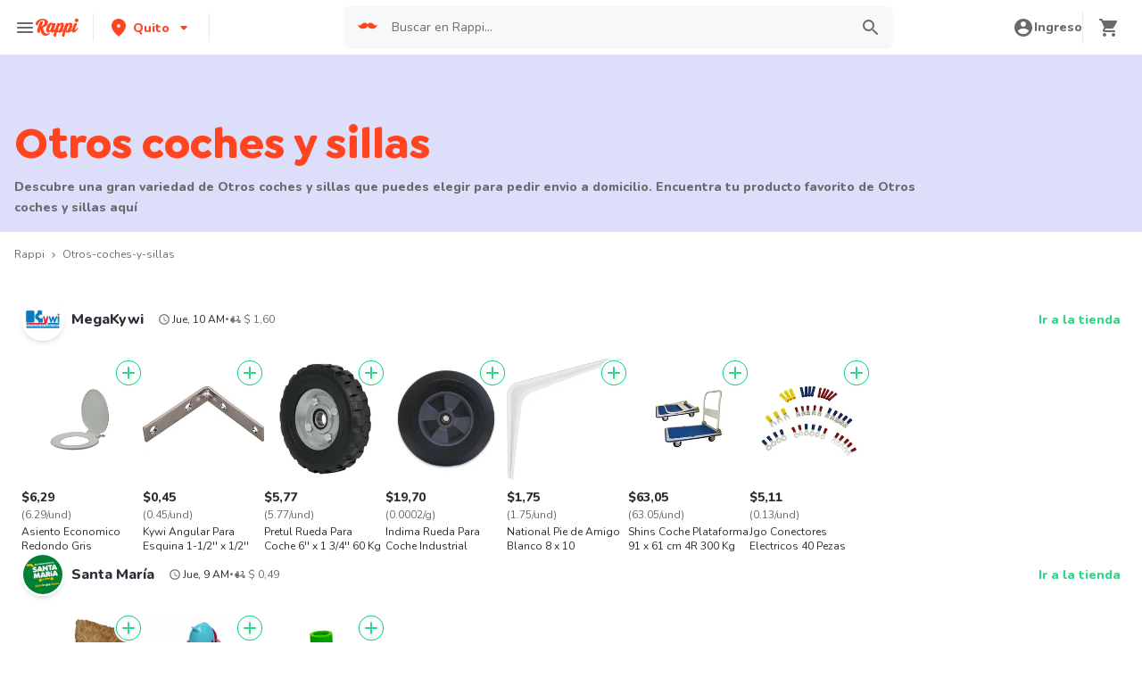

--- FILE ---
content_type: text/html; charset=utf-8
request_url: https://www.rappi.com.ec/retail/otros-coches-y-sillas
body_size: 65759
content:
<!DOCTYPE html><html lang="es"><head><meta charSet="utf-8"/><meta name="viewport" content="width=device-width, initial-scale=1, maximum-scale=1"/><link rel="preconnect" href="https://images.rappi.com"/><link rel="preconnect" href="https://www.google-analytics.com"/><meta name="rappi-home" content="v1.154.2"/><meta property="og:image" content="https://images.rappi.com/cms-web/images/t_c0ef6c6df0.png?d=1023x538"/><link rel="dns-prefetch" href="https://www.googletagmanager.com"/><link rel="dns-prefetch" href="https://images.rappi.com"/><link rel="dns-prefetch" href="https://cdn.lr-ingest.com"/><link rel="dns-prefetch" href="https://www.google-analytics.com"/><link rel="dns-prefetch" href="https://images.rappi.com.ec"/><link rel="dns-prefetch" href="https://cdn.amplitude.com"/><meta name="theme-color" content="#ff441f"/><link rel="manifest" href="/manifest.json"/><link rel="apple-touch-icon" href="/pwa-icons/192x192.png"/><meta name="google-site-verification" content="N_OCXuMRpUYguhnhhxnoMdOVQhJEKrIzmFPf-4mmFTk"/><title>Otros coches y sillas Precio y Donde comprar - Rappi</title><meta name="title" content="Otros coches y sillas Precio y Donde comprar - Rappi"/><meta name="description" content="Pide Otros coches y sillas a domicilio con Rappi y podrás obtener envíos gratis con su primera compra. Entregamos su pedido de Otros coches y sillas en minutos"/><meta property="og:title" content="Otros coches y sillas Precio y Donde comprar - Rappi"/><meta property="og:description" content="Pide Otros coches y sillas a domicilio con Rappi y podrás obtener envíos gratis con su primera compra. Entregamos su pedido de Otros coches y sillas en minutos"/><meta property="og:url" content="https://www.rappi.com.ec/retail/otros-coches-y-sillas"/><link rel="canonical" href="https://www.rappi.com.ec/retail/otros-coches-y-sillas"/><meta name="thumbnail" content="https://images.rappi.com.ec/products/ecb84624-9219-481d-a61f-3694a2f7a548.png"/><meta name="robots" content="index,follow"/><script type="application/ld+json" id="breadcrumbs-schema" data-testid="breadcrumbs-schema">{"@context":"https://schema.org","@type":"BreadcrumbList","itemListElement":[{"@type":"ListItem","position":1,"name":"Rappi","item":"https://www.rappi.com.ec/"},{"@type":"ListItem","position":2,"name":"Otros-coches-y-sillas","item":"https://www.rappi.com.ec/retail/otros-coches-y-sillas"}]}</script><script type="application/ld+json" id="faqs-schema" data-testid="faqs-schema">{"@context":"https://schema.org","@type":"FAQPage","mainEntity":[{"@type":"Question","name":"¿En dónde puedo comprar Otros coches y sillas?","acceptedAnswer":{"@type":"Answer","text":"Entre las diferentes opciones que ofrece Rappi, Otros coches y sillas puede ser comprado en MegaKywi, Santa María y Bebemundo."}},{"@type":"Question","name":"¿Cúales son los 5 Productos de Otros coches y sillas mas populares en Rappi?","acceptedAnswer":{"@type":"Answer","text":"Los 5 productos de Otros coches y sillas mas populares en Rappi son: Asiento Economico Redondo Gris, Kywi Angular Para Esquina 1-1/2'' x 1/2'', Pretul Rueda Para Coche 6'' x 1 3/4'' 60 Kg, Indima Rueda Para Coche Industrial y National Pie de Amigo Blanco 8 x 10."}}]}</script><script type="application/ld+json" id="cpg-carousel-schema-22756" data-testid="cpg-carousel-schema-22756">{"@context":"https://schema.org","@type":"ItemList","itemListElement":[{"@type":"ListItem","position":1,"item":{"@type":"Product","name":"Asiento Economico Redondo Gris","image":"https://images.rappi.com.ec/products/ecb84624-9219-481d-a61f-3694a2f7a548.png?e=webp&q=80&d=130x130","url":"https://www.rappi.com.ec/p/asiento-economico-redondo-gris-474428","offers":{"@type":"Offer","price":6.29,"priceCurrency":"USD"}}},{"@type":"ListItem","position":2,"item":{"@type":"Product","name":"Kywi Angular Para Esquina 1-1/2'' x 1/2''","image":"https://images.rappi.com.ec/products/4fa36312-a8f2-4e2c-9fdf-9f5a458f3e1b.png?e=webp&q=80&d=130x130","url":"https://www.rappi.com.ec/p/kywi-angular-para-esquina-1-12-x-12-207891","offers":{"@type":"Offer","price":0.45,"priceCurrency":"USD"}}},{"@type":"ListItem","position":3,"item":{"@type":"Product","name":"Pretul Rueda Para Coche 6'' x 1 3/4'' 60 Kg","image":"https://images.rappi.com.ec/products/d2a44c5f-f1a0-4b5c-8da7-3d0df11cd01e.png?e=webp&q=80&d=130x130","url":"https://www.rappi.com.ec/p/pretul-rueda-para-coche-6-x-1-34-60-kg-472905","offers":{"@type":"Offer","price":5.77,"priceCurrency":"USD"}}},{"@type":"ListItem","position":4,"item":{"@type":"Product","name":"Indima Rueda Para Coche Industrial","image":"https://images.rappi.com.ec/products/4f1ccdeb-1f5c-4edc-973a-f296df0a7d03.png?e=webp&q=80&d=130x130","url":"https://www.rappi.com.ec/p/indima-rueda-para-coche-industrial-472977","offers":{"@type":"Offer","price":19.7,"priceCurrency":"USD"}}},{"@type":"ListItem","position":5,"item":{"@type":"Product","name":"National Pie de Amigo Blanco 8 x 10","image":"https://images.rappi.com.ec/products/eaac2bda-fded-4f59-857b-dcf5fc36f205.png?e=webp&q=80&d=130x130","url":"https://www.rappi.com.ec/p/national-pie-de-amigo-blanco-8-x-10-219306","offers":{"@type":"Offer","price":1.75,"priceCurrency":"USD"}}},{"@type":"ListItem","position":6,"item":{"@type":"Product","name":"Shins Coche Plataforma 91 x 61 cm 4R 300 Kg","image":"https://images.rappi.com.ec/products/80cdf8e9-4a78-4b5f-adc1-3cbcbca4ca55.png?e=webp&q=80&d=130x130","url":"https://www.rappi.com.ec/p/shins-coche-plataforma-91-x-61-cm-4r-300-kg-472906","offers":{"@type":"Offer","price":63.05,"priceCurrency":"USD"}}},{"@type":"ListItem","position":7,"item":{"@type":"Product","name":"Jgo Conectores Electricos 40 Pezas","image":"https://images.rappi.com.ec/products/68d70e8d-fdad-447b-95f5-df4740f2a011.png?e=webp&q=80&d=130x130","url":"https://www.rappi.com.ec/p/jgo-conectores-electricos-40-pezas-219265","offers":{"@type":"Offer","price":5.11,"priceCurrency":"USD"}}}]}</script><script type="application/ld+json" id="cpg-carousel-schema-2610" data-testid="cpg-carousel-schema-2610">{"@context":"https://schema.org","@type":"ItemList","itemListElement":[{"@type":"ListItem","position":1,"item":{"@type":"Product","name":"Aventador","image":"https://images.rappi.com.ec/products/8b2904e3-6327-49fd-81d5-c185976577a7.png?e=webp&q=80&d=130x130","url":"https://www.rappi.com.ec/p/aventador-254547","offers":{"@type":"Offer","price":1.49,"priceCurrency":"USD"}}},{"@type":"ListItem","position":2,"item":{"@type":"Product","name":"Bebetodo Kids Con Cobertor y Asas Rey","image":"https://images.rappi.com.ec/products/911695706625_dgtiaptzspua_966258012185_hxymealkujcjit_7750062022818_1.jpg?e=webp&q=80&d=130x130","url":"https://www.rappi.com.ec/p/bebetodo-kids-con-cobertor-y-asas-rey-490528","offers":{"@type":"Offer","price":1.99,"priceCurrency":"USD"}}},{"@type":"ListItem","position":3,"item":{"@type":"Product","name":"Destapaca�os Master Un","image":"https://images.rappi.com.ec/products/734652451884_qnhexdwxbhep_472802217346_thavunekvwbpit_7861027505380_1.jpg?e=webp&q=80&d=130x130","url":"https://www.rappi.com.ec/p/destapacaos-master-un-462823","offers":{"@type":"Offer","price":2.45,"priceCurrency":"USD"}}}]}</script><script type="application/ld+json" id="cpg-carousel-schema-5991" data-testid="cpg-carousel-schema-5991">{"@context":"https://schema.org","@type":"ItemList","itemListElement":[{"@type":"ListItem","position":1,"item":{"@type":"Product","name":"Peke Coche Paraguas Blue","image":"https://images.rappi.com.ec/products/1f49a720-3948-40fc-82c1-6eace1a0bb30.png?e=webp&q=80&d=130x130","url":"https://www.rappi.com.ec/p/peke-coche-paraguas-blue-154329","offers":{"@type":"AggregateOffer","lowPrice":33.89,"highPrice":60.99,"priceCurrency":"USD"}}},{"@type":"ListItem","position":2,"item":{"@type":"Product","name":"Peke Asiento de Auto Negro Gris","image":"https://images.rappi.com.ec/products/1088682-1607569289808.png?e=webp&q=80&d=130x130","url":"https://www.rappi.com.ec/p/peke-asiento-de-auto-negro-gris-99526","offers":{"@type":"Offer","price":89.99,"priceCurrency":"USD"}}},{"@type":"ListItem","position":3,"item":{"@type":"Product","name":"Asiento Booster Comer Con Entretenimiento Niña","image":"https://images.rappi.com.ec/products/44ca65f8-b9d0-440f-b58a-f454922a8aa5.png?e=webp&q=80&d=130x130","url":"https://www.rappi.com.ec/p/asiento-booster-comer-con-entretenimiento-nina-156607","offers":{"@type":"AggregateOffer","lowPrice":75.33,"highPrice":112.99,"priceCurrency":"USD"}}},{"@type":"ListItem","position":4,"item":{"@type":"Product","name":"Asiento de Auto Extend2fit Spire","image":"https://images.rappi.com.ec/products/667279313188_udomkjafklaz_891353353245_qiltornzbawlit_0047406136544_1.jpg?e=webp&q=80&d=130x130","url":"https://www.rappi.com.ec/p/asiento-de-auto-extend2fit-spire-447843","offers":{"@type":"Offer","price":389.99,"priceCurrency":"USD"}}},{"@type":"ListItem","position":5,"item":{"@type":"Product","name":"Mosquitero Coche Pa","image":"https://images.rappi.com.ec/products/1f40d8a5-d989-4462-8aae-5674822dcd24.jpg?e=webp&q=80&d=130x130","url":"https://www.rappi.com.ec/p/mosquitero-coche-pa-207281","offers":{"@type":"Offer","price":10.99,"priceCurrency":"USD"}}},{"@type":"ListItem","position":6,"item":{"@type":"Product","name":"Joie Silla Carro Every Stage Ember","image":"https://images.rappi.com.ec/products/799964076194_zexlgtrdlwuv_204993937162_urzsvhebwxlyco_347059_1.jpg?e=webp&q=80&d=130x130","url":"https://www.rappi.com.ec/p/joie-silla-carro-every-stage-ember-339506","offers":{"@type":"Offer","price":199.99,"priceCurrency":"USD"}}},{"@type":"ListItem","position":7,"item":{"@type":"Product","name":"Coche Ts Sr35 Lite Lx Mds Elemnt Cnh_7dn100cnh","image":"https://images.rappi.com.ec/products/177716568608_guqvjegrylgh_647322071634_txocrfzqjcweit_0047406171545_1.jpg?e=webp&q=80&d=130x130","url":"https://www.rappi.com.ec/p/coche-ts-sr35-lite-lx-mds-elemnt-cnh7dn100cnh-447844","offers":{"@type":"Offer","price":579.99,"priceCurrency":"USD"}}},{"@type":"ListItem","position":8,"item":{"@type":"Product","name":"Britax Asiento One 4 Life Eclipse Black","image":"https://images.rappi.com.ec/products/c7981c50-ad83-4c8f-b776-17ed45044451.png?e=webp&q=80&d=130x130","url":"https://www.rappi.com.ec/p/britax-asiento-one-4-life-eclipse-black-403810","offers":{"@type":"AggregateOffer","lowPrice":583.34,"highPrice":749.99,"priceCurrency":"USD"}}},{"@type":"ListItem","position":9,"item":{"@type":"Product","name":"Evenflo Coche Aero 2 Ultra-Lightweight Double Stroller Lark","image":"https://images.rappi.com.ec/products/611c40ee-5c6f-4b7d-9a3e-29db24661a29.png?e=webp&q=80&d=130x130","url":"https://www.rappi.com.ec/p/evenflo-coche-aero-2-ultra-lightweight-double-stroller-lark-403930","offers":{"@type":"AggregateOffer","lowPrice":187.91,"highPrice":338.22,"priceCurrency":"USD"}}},{"@type":"ListItem","position":10,"item":{"@type":"Product","name":"Graco Asiento de Auto Extend 2 Fit Convertible Car Seat G","image":"https://images.rappi.com.ec/products/7a70a15a-b185-4e5a-ad96-8dc73b23b336.png?e=webp&q=80&d=130x130","url":"https://www.rappi.com.ec/p/graco-asiento-de-auto-extend-2-fit-convertible-car-seat-g-403769","offers":{"@type":"AggregateOffer","lowPrice":287.78,"highPrice":369.99,"priceCurrency":"USD"}}},{"@type":"ListItem","position":11,"item":{"@type":"Product","name":"Bolso de Malla Para Coche","image":"https://images.rappi.com.ec/products/a4d717ea-b1ac-4f26-a0b2-9eff0a2b2f2e.png?e=webp&q=80&d=130x130","url":"https://www.rappi.com.ec/p/bolso-de-malla-para-coche-156586","offers":{"@type":"Offer","price":7.99,"priceCurrency":"USD"}}},{"@type":"ListItem","position":12,"item":{"@type":"Product","name":"Juguete Evo Columpio Gironanna Oso","image":"https://images.rappi.com.ec/products/c2287070-6926-41ec-9f51-ec8cda63387a.png?e=webp&q=80&d=130x130","url":"https://www.rappi.com.ec/p/juguete-evo-columpio-gironanna-oso-191882","offers":{"@type":"AggregateOffer","lowPrice":360.11,"highPrice":462.99,"priceCurrency":"USD"}}},{"@type":"ListItem","position":13,"item":{"@type":"Product","name":"Joie Asiento Booster Trillo Shield Ember","image":"https://images.rappi.com.ec/products/31037a80-7e9b-4273-862c-774ea887b46a.png?e=webp&q=80&d=130x130","url":"https://www.rappi.com.ec/p/joie-asiento-booster-trillo-shield-ember-403757","offers":{"@type":"Offer","price":194.99,"priceCurrency":"USD"}}},{"@type":"ListItem","position":14,"item":{"@type":"Product","name":"Born Andador Azul","image":"https://images.rappi.com.ec/products/610964279050_hiwhmpychhhw_769180642467_nxfrkfumzbnlit_0840101429498_1.jpg?e=webp&q=80&d=130x130","url":"https://www.rappi.com.ec/p/born-andador-azul-465360","offers":{"@type":"AggregateOffer","lowPrice":81.66,"highPrice":104.99,"priceCurrency":"USD"}}},{"@type":"ListItem","position":15,"item":{"@type":"Product","name":"Joie Silla Carro Stages Gr 0. 1 Y 2 Gris","image":"https://images.rappi.com.ec/products/f46463f9-6a4e-4b24-bd18-c7cf8a14c46a.jpg?e=webp&q=80&d=130x130","url":"https://www.rappi.com.ec/p/joie-silla-carro-stages-gr-0-1-y-2-gris-207136","offers":{"@type":"Offer","price":174.99,"priceCurrency":"USD"}}},{"@type":"ListItem","position":16,"item":{"@type":"Product","name":"Peke Coche Manubrio Reversible Azul Gris","image":"https://images.rappi.com.ec/products/1088550-1607569245753.png?e=webp&q=80&d=130x130","url":"https://www.rappi.com.ec/p/peke-coche-manubrio-reversible-azul-gris-99524","offers":{"@type":"Offer","price":89.99,"priceCurrency":"USD"}}},{"@type":"ListItem","position":17,"item":{"@type":"Product","name":"Graco Coche Nimblelite 4 en 1 Belgrade","image":"https://images.rappi.com.ec/products/d8107cef-accc-4209-9452-0b1e6adc1cd9.png?e=webp&q=80&d=130x130","url":"https://www.rappi.com.ec/p/graco-coche-nimblelite-4-en-1-belgrade-403943","offers":{"@type":"AggregateOffer","lowPrice":260.01,"highPrice":389.99,"priceCurrency":"USD"}}},{"@type":"ListItem","position":18,"item":{"@type":"Product","name":"Britax Silla de Auto Convertible Allegiance Static","image":"https://images.rappi.com.ec/products/e8b49fd0-2d1c-4aa6-befd-464b3ee2fa14.jpg?e=webp&q=80&d=130x130","url":"https://www.rappi.com.ec/p/britax-silla-de-auto-convertible-allegiance-static-207161","offers":{"@type":"AggregateOffer","lowPrice":326.67,"highPrice":419.99,"priceCurrency":"USD"}}},{"@type":"ListItem","position":19,"item":{"@type":"Product","name":"Juguete Booster Elevador Smarty Pop Osito","image":"https://images.rappi.com.ec/products/201d7b6c-3283-4908-8aee-ac32583c9b11.png?e=webp&q=80&d=130x130","url":"https://www.rappi.com.ec/p/juguete-booster-elevador-smarty-pop-osito-191872","offers":{"@type":"AggregateOffer","lowPrice":94.15,"highPrice":112.99,"priceCurrency":"USD"}}},{"@type":"ListItem","position":20,"item":{"@type":"Product","name":"Avión Caminador 2 en 1","image":"https://images.rappi.com.ec/products/31c785d8-4a72-4c01-ace4-602c74397d2a.png?e=webp&q=80&d=130x130","url":"https://www.rappi.com.ec/p/avion-caminador-2-en-1-154492","offers":{"@type":"Offer","price":56.99,"priceCurrency":"USD"}}},{"@type":"ListItem","position":21,"item":{"@type":"Product","name":"Juguete Seguro De Muebles Giratorios Cocina","image":"https://images.rappi.com.ec/products/99d03960-cd75-493a-9c6e-5dafd7fe7c10.png?e=webp&q=80&d=130x130","url":"https://www.rappi.com.ec/p/juguete-seguro-de-muebles-giratorios-cocina-156529","offers":{"@type":"Offer","price":4.59,"priceCurrency":"USD"}}},{"@type":"ListItem","position":22,"item":{"@type":"Product","name":"Corral Trend-e Nursery Center-Sophia","image":"https://images.rappi.com.ec/products/066a04e4-6b98-4bfe-8779-db644ffd7fad.png?e=webp&q=80&d=130x130","url":"https://www.rappi.com.ec/p/corral-trend-e-nursery-center-sophia-156692","offers":{"@type":"AggregateOffer","lowPrice":110,"highPrice":164.99,"priceCurrency":"USD"}}},{"@type":"ListItem","position":23,"item":{"@type":"Product","name":"Andador Girello Giocando Verde","image":"https://images.rappi.com.ec/products/444835a4-d26d-4f12-b432-c4bd607fb434.png?e=webp&q=80&d=130x130","url":"https://www.rappi.com.ec/p/andador-girello-giocando-verde-154333","offers":{"@type":"AggregateOffer","lowPrice":129.88,"highPrice":166.99,"priceCurrency":"USD"}}},{"@type":"ListItem","position":24,"item":{"@type":"Product","name":"Skip Hop Mochila Zoo - Butterfly","image":"https://images.rappi.com.ec/products/b7d18539-9e05-4c2f-913d-8a09785d71c7.jpg?e=webp&q=80&d=130x130","url":"https://www.rappi.com.ec/p/skip-hop-mochila-zoo-butterfly-209910","offers":{"@type":"Offer","price":25.99,"priceCurrency":"USD"}}},{"@type":"ListItem","position":25,"item":{"@type":"Product","name":"Börn Visera Para Baño Verde","image":"https://images.rappi.com.ec/products/1088616-1607569269767.png?e=webp&q=80&d=130x130","url":"https://www.rappi.com.ec/p/born-visera-para-bano-verde-100391","offers":{"@type":"Offer","price":8.49,"priceCurrency":"USD"}}},{"@type":"ListItem","position":26,"item":{"@type":"Product","name":"Born Caminador Para Bebe Pink","image":"https://images.rappi.com.ec/products/121831602240_trackqpljzlz_493009358304_lwqntiibkdadit_0840101406710_1.jpg?e=webp&q=80&d=130x130","url":"https://www.rappi.com.ec/p/born-caminador-para-bebe-pink-479163","offers":{"@type":"Offer","price":15.79,"priceCurrency":"USD"}}},{"@type":"ListItem","position":27,"item":{"@type":"Product","name":"Juguete Sonajero Mariposa","image":"https://images.rappi.com.ec/products/460f8e75-c0ef-4955-9e60-c5627e637592.png?e=webp&q=80&d=130x130","url":"https://www.rappi.com.ec/p/juguete-sonajero-mariposa-154408","offers":{"@type":"Offer","price":4.99,"priceCurrency":"USD"}}},{"@type":"ListItem","position":28,"item":{"@type":"Product","name":"Correpasillos Andarin","image":"https://images.rappi.com.ec/products/2ed7036b-26eb-49fb-b965-8afead316ab0.png?e=webp&q=80&d=130x130","url":"https://www.rappi.com.ec/p/correpasillos-andarin-226891","offers":{"@type":"Offer","price":76.98,"priceCurrency":"USD"}}},{"@type":"ListItem","position":29,"item":{"@type":"Product","name":"Cámara Mono Pop up","image":"https://images.rappi.com.ec/products/8b84b814-65c2-420f-9e29-c88c9a495761.png?e=webp&q=80&d=130x130","url":"https://www.rappi.com.ec/p/camara-mono-pop-up-154515","offers":{"@type":"Offer","price":17.99,"priceCurrency":"USD"}}},{"@type":"ListItem","position":30,"item":{"@type":"Product","name":"Vtech Juguete Balancin Unicornio 2 en 1","image":"https://images.rappi.com.ec/products/54560574-c3c3-426f-9eb4-ffff5029a7a9.jpg?e=webp&q=80&d=130x130","url":"https://www.rappi.com.ec/p/vtech-juguete-balancin-unicornio-2-en-1-207118","offers":{"@type":"Offer","price":69.29,"priceCurrency":"USD"}}},{"@type":"ListItem","position":31,"item":{"@type":"Product","name":"Juguete Winfun Set Figuras Animales Safari","image":"https://images.rappi.com.ec/products/a5675654-3711-4cd8-8aad-1cd71748e77c.png?e=webp&q=80&d=130x130","url":"https://www.rappi.com.ec/p/juguete-winfun-set-figuras-animales-safari-191647","offers":{"@type":"Offer","price":9.98,"priceCurrency":"USD"}}},{"@type":"ListItem","position":32,"item":{"@type":"Product","name":"Juguete Volante Electronico Para Bebe","image":"https://images.rappi.com.ec/products/7196b112-0851-466d-8d83-59ed8523ddc7.png?e=webp&q=80&d=130x130","url":"https://www.rappi.com.ec/p/juguete-volante-electronico-para-bebe-225619","offers":{"@type":"Offer","price":22.49,"priceCurrency":"USD"}}},{"@type":"ListItem","position":33,"item":{"@type":"Product","name":"Cubo Musical Con Actividades","image":"https://images.rappi.com.ec/products/2edac8fe-2ca2-4bfe-98b0-384c7d64dd3e.jpg?e=webp&q=80&d=130x130","url":"https://www.rappi.com.ec/p/cubo-musical-con-actividades-226564","offers":{"@type":"Offer","price":34.19,"priceCurrency":"USD"}}}]}</script><script type="application/ld+json" id="cpg-carousel-schema-21551" data-testid="cpg-carousel-schema-21551">{"@context":"https://schema.org","@type":"ItemList","itemListElement":[{"@type":"ListItem","position":1,"item":{"@type":"Product","name":"Automovil","image":"https://images.rappi.com.ec/products/e3918931-0f76-4973-aa16-d38c6cfabbb0.png?e=webp&q=80&d=130x130","url":"https://www.rappi.com.ec/p/automovil-240920","offers":{"@type":"Offer","price":1.84,"priceCurrency":"USD"}}},{"@type":"ListItem","position":2,"item":{"@type":"Product","name":"Carros Fresh Metal 3¨","image":"https://images.rappi.com.ec/products/b9fa2243-b9a3-456d-a75d-3cf992e5e714.png?e=webp&q=80&d=130x130","url":"https://www.rappi.com.ec/p/carros-fresh-metal-3-225540","offers":{"@type":"Offer","price":1.84,"priceCurrency":"USD"}}},{"@type":"ListItem","position":3,"item":{"@type":"Product","name":"Set Parqueadero Con 4 Carros","image":"https://images.rappi.com.ec/products/c9297a0b-a293-4164-afeb-580acf5ccec5.png?e=webp&q=80&d=130x130","url":"https://www.rappi.com.ec/p/set-parqueadero-con-4-carros-242364","offers":{"@type":"Offer","price":12.98,"priceCurrency":"USD"}}},{"@type":"ListItem","position":4,"item":{"@type":"Product","name":"Tren","image":"https://images.rappi.com.ec/products/2f9c1c42-169c-4d4e-ad29-a68102d934fc.png?e=webp&q=80&d=130x130","url":"https://www.rappi.com.ec/p/tren-240906","offers":{"@type":"Offer","price":1.96,"priceCurrency":"USD"}}},{"@type":"ListItem","position":5,"item":{"@type":"Product","name":"Happy Line Carrito my Little Kids","image":"https://images.rappi.com.ec/products/eb154307-96bf-41aa-8fcf-ddcd20816650.png?e=webp&q=80&d=130x130","url":"https://www.rappi.com.ec/p/happy-line-carrito-my-little-kids-259744","offers":{"@type":"Offer","price":2.99,"priceCurrency":"USD"}}},{"@type":"ListItem","position":6,"item":{"@type":"Product","name":"Juguete Carros","image":"https://images.rappi.com.ec/products/54817677-7378-4223-a4e3-b8b84c88c7b0.png?e=webp&q=80&d=130x130","url":"https://www.rappi.com.ec/p/juguete-carros-367915","offers":{"@type":"Offer","price":4.4,"priceCurrency":"USD"}}},{"@type":"ListItem","position":7,"item":{"@type":"Product","name":"Silla Mecedora Para Bebe","image":"https://images.rappi.com.ec/products/6d8e857a-5df2-4143-8117-47c114532e04.png?e=webp&q=80&d=130x130","url":"https://www.rappi.com.ec/p/silla-mecedora-para-bebe-228381","offers":{"@type":"Offer","price":103.71,"priceCurrency":"USD"}}},{"@type":"ListItem","position":8,"item":{"@type":"Product","name":"Juguete Carros","image":"https://images.rappi.com.ec/products/6614919b-22aa-4616-85d6-41fa2562fc38.png?e=webp&q=80&d=130x130","url":"https://www.rappi.com.ec/p/juguete-carros-367650","offers":{"@type":"Offer","price":4.61,"priceCurrency":"USD"}}},{"@type":"ListItem","position":9,"item":{"@type":"Product","name":"Winfun Silla Mecedora Para Bebé 2 en 1","image":"https://images.rappi.com.ec/products/442197334003_npkxcbntixlw_336535981847_flwawfctnmrx_225659_1.png?e=webp&q=80&d=130x130","url":"https://www.rappi.com.ec/p/winfun-silla-mecedora-para-bebe-2-en-1-225659","offers":{"@type":"Offer","price":89,"priceCurrency":"USD"}}},{"@type":"ListItem","position":10,"item":{"@type":"Product","name":"Flip Cars Vehículo","image":"https://images.rappi.com.ec/products/b5f09f9e-eacb-403f-a512-387fbcc3a750.png?e=webp&q=80&d=130x130","url":"https://www.rappi.com.ec/p/flip-cars-vehiculo-369628","offers":{"@type":"Offer","price":2.99,"priceCurrency":"USD"}}},{"@type":"ListItem","position":11,"item":{"@type":"Product","name":"Set Carros Modelo Animal 4 x 4","image":"https://images.rappi.com.ec/products/883b8844-2665-4eca-a011-d0f726d1f896.png?e=webp&q=80&d=130x130","url":"https://www.rappi.com.ec/p/set-carros-modelo-animal-4-x-4-369059","offers":{"@type":"Offer","price":7.69,"priceCurrency":"USD"}}},{"@type":"ListItem","position":12,"item":{"@type":"Product","name":"Cogo Bloque Policia","image":"https://images.rappi.com.ec/products/f94154ae-7d96-44c4-a7d0-a99b8fe94cc9.png?e=webp&q=80&d=130x130","url":"https://www.rappi.com.ec/p/cogo-bloque-policia-260073","offers":{"@type":"Offer","price":9.99,"priceCurrency":"USD"}}},{"@type":"ListItem","position":13,"item":{"@type":"Product","name":"Juguete Carro Basico Cars 3 X2","image":"https://images.rappi.com.ec/products/a1120c31-27c5-4310-8de9-36101fbaeb4c.png?e=webp&q=80&d=130x130","url":"https://www.rappi.com.ec/p/juguete-carro-basico-cars-3-x2-226172","offers":{"@type":"Offer","price":19.99,"priceCurrency":"USD"}}},{"@type":"ListItem","position":14,"item":{"@type":"Product","name":"Transportador de Vehiculos","image":"https://images.rappi.com.ec/products/05173fd1-04b3-4a68-b7e6-0c7d3be57dff.png?e=webp&q=80&d=130x130","url":"https://www.rappi.com.ec/p/transportador-de-vehiculos-226875","offers":{"@type":"Offer","price":19.49,"priceCurrency":"USD"}}},{"@type":"ListItem","position":15,"item":{"@type":"Product","name":"Set Carrito X3 My Little Kids","image":"https://images.rappi.com.ec/products/592ac9c8-cc5d-411b-9966-f1b6ccebf00a.png?e=webp&q=80&d=130x130","url":"https://www.rappi.com.ec/p/set-carrito-x3-my-little-kids-242344","offers":{"@type":"Offer","price":7.99,"priceCurrency":"USD"}}},{"@type":"ListItem","position":16,"item":{"@type":"Product","name":"Set Tea","image":"https://images.rappi.com.ec/products/bbde417b-53f9-44b2-a8e2-31142104e277.png?e=webp&q=80&d=130x130","url":"https://www.rappi.com.ec/p/set-tea-243388","offers":{"@type":"Offer","price":7.99,"priceCurrency":"USD"}}},{"@type":"ListItem","position":17,"item":{"@type":"Product","name":"Juego de Te","image":"https://images.rappi.com.ec/products/170f88a9-c720-4ba4-bd48-aef1e6b05596.png?e=webp&q=80&d=130x130","url":"https://www.rappi.com.ec/p/juego-de-te-247526","offers":{"@type":"Offer","price":10.26,"priceCurrency":"USD"}}},{"@type":"ListItem","position":18,"item":{"@type":"Product","name":"Juguete Set Carros Bomberos X4","image":"https://images.rappi.com.ec/products/ad17aa17-f4e9-4b3e-98dc-046fe97b8828.png?e=webp&q=80&d=130x130","url":"https://www.rappi.com.ec/p/juguete-set-carros-bomberos-x4-368315","offers":{"@type":"Offer","price":7.99,"priceCurrency":"USD"}}},{"@type":"ListItem","position":19,"item":{"@type":"Product","name":"Avión Caminador 2 en 1","image":"https://images.rappi.com.ec/products/31c785d8-4a72-4c01-ace4-602c74397d2a.png?e=webp&q=80&d=130x130","url":"https://www.rappi.com.ec/p/avion-caminador-2-en-1-154492","offers":{"@type":"Offer","price":68,"priceCurrency":"USD"}}},{"@type":"ListItem","position":20,"item":{"@type":"Product","name":"Carro Buggy Push Around","image":"https://images.rappi.com.ec/products/07e4485e-c6b8-4820-957d-983ee4e21a31.png?e=webp&q=80&d=130x130","url":"https://www.rappi.com.ec/p/carro-buggy-push-around-225617","offers":{"@type":"Offer","price":139,"priceCurrency":"USD"}}},{"@type":"ListItem","position":21,"item":{"@type":"Product","name":"Set Casita Con Accesorios","image":"https://images.rappi.com.ec/products/cfd8b9ec-5b19-4794-b59e-54fb0add9890.png?e=webp&q=80&d=130x130","url":"https://www.rappi.com.ec/p/set-casita-con-accesorios-245751","offers":{"@type":"Offer","price":8.99,"priceCurrency":"USD"}}},{"@type":"ListItem","position":22,"item":{"@type":"Product","name":"Caballo Con Accesorios","image":"https://images.rappi.com.ec/products/fa9aa1ee-a44b-4d51-89d6-d8d7f5e7c834.png?e=webp&q=80&d=130x130","url":"https://www.rappi.com.ec/p/caballo-con-accesorios-240970","offers":{"@type":"Offer","price":15.39,"priceCurrency":"USD"}}},{"@type":"ListItem","position":23,"item":{"@type":"Product","name":"Set Carros a Friccion","image":"https://images.rappi.com.ec/products/d793c6f2-14b3-4f62-8175-119f21d9f114.png?e=webp&q=80&d=130x130","url":"https://www.rappi.com.ec/p/set-carros-a-friccion-247364","offers":{"@type":"Offer","price":10.99,"priceCurrency":"USD"}}},{"@type":"ListItem","position":24,"item":{"@type":"Product","name":"Carro Rc 1/16 Con Luces","image":"https://images.rappi.com.ec/products/a4588891-1b70-4ba0-9c89-fcfa56ce7186.png?e=webp&q=80&d=130x130","url":"https://www.rappi.com.ec/p/carro-rc-116-con-luces-226872","offers":{"@type":"Offer","price":25.69,"priceCurrency":"USD"}}},{"@type":"ListItem","position":25,"item":{"@type":"Product","name":"Ambulancia Rueda Libre","image":"https://images.rappi.com.ec/products/25433727-6ee8-43b7-afbd-cdf4979c727f.png?e=webp&q=80&d=130x130","url":"https://www.rappi.com.ec/p/ambulancia-rueda-libre-246798","offers":{"@type":"Offer","price":10.99,"priceCurrency":"USD"}}},{"@type":"ListItem","position":26,"item":{"@type":"Product","name":"Bettina Juguete Carro de Boda","image":"https://images.rappi.com.ec/products/670c1ef5-51e0-44c0-9208-dcb3f0fc9485.png?e=webp&q=80&d=130x130","url":"https://www.rappi.com.ec/p/bettina-juguete-carro-de-boda-368106","offers":{"@type":"Offer","price":28.99,"priceCurrency":"USD"}}},{"@type":"ListItem","position":27,"item":{"@type":"Product","name":"Transportador de Vehículo s","image":"https://images.rappi.com.ec/products/222d974e-41de-40f0-847c-b82010635289.png?e=webp&q=80&d=130x130","url":"https://www.rappi.com.ec/p/transportador-de-vehiculo-s-368135","offers":{"@type":"Offer","price":25.99,"priceCurrency":"USD"}}},{"@type":"ListItem","position":28,"item":{"@type":"Product","name":"Juguete Carro Transportador","image":"https://images.rappi.com.ec/products/d50f1fa3-5d30-4d36-a727-88a8f5c4f103.jpg?e=webp&q=80&d=130x130","url":"https://www.rappi.com.ec/p/juguete-carro-transportador-226293","offers":{"@type":"Offer","price":8.99,"priceCurrency":"USD"}}},{"@type":"ListItem","position":29,"item":{"@type":"Product","name":"Dino Camiónes X3","image":"https://images.rappi.com.ec/products/b6e587e6-d976-4565-befe-037b7dfcd166.png?e=webp&q=80&d=130x130","url":"https://www.rappi.com.ec/p/dino-camiones-x3-242241","offers":{"@type":"Offer","price":9.29,"priceCurrency":"USD"}}},{"@type":"ListItem","position":30,"item":{"@type":"Product","name":"Juguete Set Carros A Friccion","image":"https://images.rappi.com.ec/products/38b209d9-c263-44d3-9d4a-641b345f8886.png?e=webp&q=80&d=130x130","url":"https://www.rappi.com.ec/p/juguete-set-carros-a-friccion-242339","offers":{"@type":"Offer","price":13.98,"priceCurrency":"USD"}}},{"@type":"ListItem","position":31,"item":{"@type":"Product","name":"Set de Carreras Con Carro","image":"https://images.rappi.com.ec/products/fb3c3587-7fb6-466f-9a4a-030675443c71.png?e=webp&q=80&d=130x130","url":"https://www.rappi.com.ec/p/set-de-carreras-con-carro-245737","offers":{"@type":"Offer","price":22.59,"priceCurrency":"USD"}}},{"@type":"ListItem","position":32,"item":{"@type":"Product","name":"Happy Line Carro Com Controle Remoto e Luces 1/24","image":"https://images.rappi.com.ec/products/4ab3ca6d-cb66-4329-b7b4-a6d5e1824fd5.png?e=webp&q=80&d=130x130","url":"https://www.rappi.com.ec/p/happy-line-carro-com-controle-remoto-e-luces-124-259748","offers":{"@type":"Offer","price":11.99,"priceCurrency":"USD"}}},{"@type":"ListItem","position":33,"item":{"@type":"Product","name":"Juguete Set Equipo de Rescate Con Vehículo","image":"https://images.rappi.com.ec/products/8687dd4b-4164-467d-a710-af8a17343ded.png?e=webp&q=80&d=130x130","url":"https://www.rappi.com.ec/p/juguete-set-equipo-de-rescate-con-vehiculo-367944","offers":{"@type":"Offer","price":13.34,"priceCurrency":"USD"}}},{"@type":"ListItem","position":34,"item":{"@type":"Product","name":"Juguete Carro 1/24 Tumbler Batmobile Camo","image":"https://images.rappi.com.ec/products/40c94bdb-1ef3-4d14-8e35-17919ba04e84.png?e=webp&q=80&d=130x130","url":"https://www.rappi.com.ec/p/juguete-carro-124-tumbler-batmobile-camo-243206","offers":{"@type":"Offer","price":48.99,"priceCurrency":"USD"}}},{"@type":"ListItem","position":35,"item":{"@type":"Product","name":"Carro Race Surtido 1/43","image":"https://images.rappi.com.ec/products/54cd17cb-a81f-41b6-9b34-653ead91082b.png?e=webp&q=80&d=130x130","url":"https://www.rappi.com.ec/p/carro-race-surtido-143-369096","offers":{"@type":"Offer","price":14.19,"priceCurrency":"USD"}}},{"@type":"ListItem","position":36,"item":{"@type":"Product","name":"Vehiculo Rojo Peppa Pig Family","image":"https://images.rappi.com.ec/products/971878499430_wmzghsmmjpke_935473558679_vqqtfimtnacv_242984_1.jpeg?e=webp&q=80&d=130x130","url":"https://www.rappi.com.ec/p/vehiculo-rojo-peppa-pig-family-242984","offers":{"@type":"Offer","price":32.99,"priceCurrency":"USD"}}},{"@type":"ListItem","position":37,"item":{"@type":"Product","name":"Carro a Friccion","image":"https://images.rappi.com.ec/products/0d90a47a-173b-4366-a2f6-c650fb480b86.png?e=webp&q=80&d=130x130","url":"https://www.rappi.com.ec/p/carro-a-friccion-242413","offers":{"@type":"Offer","price":15.39,"priceCurrency":"USD"}}},{"@type":"ListItem","position":38,"item":{"@type":"Product","name":"Carro a Friccion","image":"https://images.rappi.com.ec/products/72f53e72-41ae-4d81-b7a5-7f6f8c21d1e1.png?e=webp&q=80&d=130x130","url":"https://www.rappi.com.ec/p/carro-a-friccion-242419","offers":{"@type":"Offer","price":15.39,"priceCurrency":"USD"}}},{"@type":"ListItem","position":39,"item":{"@type":"Product","name":"Casa de Los Sueños","image":"https://images.rappi.com.ec/products/de9dc398-7144-4dfd-9024-66e7decb6c22.png?e=webp&q=80&d=130x130","url":"https://www.rappi.com.ec/p/casa-de-los-suenos-226063","offers":{"@type":"Offer","price":147,"priceCurrency":"USD"}}},{"@type":"ListItem","position":40,"item":{"@type":"Product","name":"Deluxe Cocomelon Casa De Juguete Familiar","image":"https://images.rappi.com.ec/products/864828333039_vuabobustzvb_664828267212_elunievwysjmpe_525269_1.jpg?e=webp&q=80&d=130x130","url":"https://www.rappi.com.ec/p/deluxe-cocomelon-casa-de-juguete-familiar-367251","offers":{"@type":"Offer","price":49.99,"priceCurrency":"USD"}}}]}</script><script type="application/ld+json" id="cpg-carousel-schema-3095" data-testid="cpg-carousel-schema-3095">{"@context":"https://schema.org","@type":"ItemList","itemListElement":[{"@type":"ListItem","position":1,"item":{"@type":"Product","name":"Ula Ula Ecuatoys Completa Pequeña 50 cm","image":"https://images.rappi.com.ec/products/101821-1587538843916.png?e=webp&q=80&d=130x130","url":"https://www.rappi.com.ec/p/ula-ula-ecuatoys-completa-pequena-50-cm-92663","offers":{"@type":"AggregateOffer","lowPrice":2.4,"highPrice":3,"priceCurrency":"USD"}}},{"@type":"ListItem","position":2,"item":{"@type":"Product","name":"Masa de Moldear Colores Cja X 6 Un Soft Ref.07370","image":"https://images.rappi.com.ec/products/115157-1588988067299.png?e=webp&q=80&d=130x130","url":"https://www.rappi.com.ec/p/masa-de-moldear-colores-cja-x-6-un-soft-ref07370-51426","offers":{"@type":"Offer","price":1.2,"priceCurrency":"USD"}}},{"@type":"ListItem","position":3,"item":{"@type":"Product","name":"Pincel Redondo Pelo de Cabra Mc Ergo Bwm10463","image":"https://images.rappi.com.ec/products/06fd9b78-df41-42ca-adf2-77aaba184efd.png?e=webp&q=80&d=130x130","url":"https://www.rappi.com.ec/p/pincel-redondo-pelo-de-cabra-mc-ergo-bwm10463-377457","offers":{"@type":"Offer","price":6.08,"priceCurrency":"USD"}}},{"@type":"ListItem","position":4,"item":{"@type":"Product","name":"Juguete Carro Friccion 4x4 Ref B1012681","image":"https://images.rappi.com.ec/products/1741895924398_2d7e8334-3aae-407a-b76a-818935847a78_6921012681800.jpg?e=webp&q=80&d=130x130","url":"https://www.rappi.com.ec/p/juguete-carro-friccion-4x4-ref-b1012681-450616","offers":{"@type":"AggregateOffer","lowPrice":10.73,"highPrice":13.41,"priceCurrency":"USD"}}},{"@type":"ListItem","position":5,"item":{"@type":"Product","name":"Juguete Carro Coleccionable Cambia Color Surtido Ref B1339683","image":"https://images.rappi.com.ec/products/1741895923478_af517e42-9a71-4aee-a4f1-53ffcda7a80a_6921339683808.jpg?e=webp&q=80&d=130x130","url":"https://www.rappi.com.ec/p/juguete-carro-coleccionable-cambia-color-surtido-ref-b1339683-450624","offers":{"@type":"Offer","price":3.38,"priceCurrency":"USD"}}}]}</script><meta name="next-head-count" content="32"/><link rel="preconnect" href="https://fonts.googleapis.com"/><link rel="preconnect" href="https://fonts.gstatic.com" crossorigin=""/><link rel="preconnect" href="https://fonts.gstatic.com" crossorigin /><link rel="preload" href="/static-home/_next/static/css/ebdfd220c6921989.css" as="style"/><link rel="stylesheet" href="/static-home/_next/static/css/ebdfd220c6921989.css" data-n-g=""/><noscript data-n-css=""></noscript><script defer="" nomodule="" src="/static-home/_next/static/chunks/polyfills-c67a75d1b6f99dc8.js"></script><script src="/static-home/_next/static/chunks/webpack-bd4e33e10484fb1c.js" defer=""></script><script src="/static-home/_next/static/chunks/framework-3236775a9ca336a2.js" defer=""></script><script src="/static-home/_next/static/chunks/main-7d3889e6f54702fa.js" defer=""></script><script src="/static-home/_next/static/chunks/pages/_app-dc662a9c3f57039e.js" defer=""></script><script src="/static-home/_next/static/chunks/bd1a647f-0f3bcd86db0a7011.js" defer=""></script><script src="/static-home/_next/static/chunks/4000-a28239009c547cfc.js" defer=""></script><script src="/static-home/_next/static/chunks/5411-e1b46c72137b7338.js" defer=""></script><script src="/static-home/_next/static/chunks/2663-97a07bdd39af85c0.js" defer=""></script><script src="/static-home/_next/static/chunks/1351-dd58fb9b2ccf7156.js" defer=""></script><script src="/static-home/_next/static/chunks/4198-533160a93179af0f.js" defer=""></script><script src="/static-home/_next/static/chunks/4429-aaed76e3407c12da.js" defer=""></script><script src="/static-home/_next/static/chunks/572-0e0bf7edad050565.js" defer=""></script><script src="/static-home/_next/static/chunks/2928-e23ab11819820a3f.js" defer=""></script><script src="/static-home/_next/static/chunks/9323-9b407af60e6ff0ff.js" defer=""></script><script src="/static-home/_next/static/chunks/6541-fb0dca81e496118b.js" defer=""></script><script src="/static-home/_next/static/chunks/3406-785344c8e16dc7c1.js" defer=""></script><script src="/static-home/_next/static/chunks/5980-0835bbb77e7d7174.js" defer=""></script><script src="/static-home/_next/static/chunks/4211-eb2d9f8d384ffffc.js" defer=""></script><script src="/static-home/_next/static/chunks/1596-8e945aeea5d44d07.js" defer=""></script><script src="/static-home/_next/static/chunks/3121-b53ef9ccb832033a.js" defer=""></script><script src="/static-home/_next/static/chunks/710-7f2697b49334af3a.js" defer=""></script><script src="/static-home/_next/static/chunks/pages/retail/%5Bretail%5D-b5666de26a0a8b23.js" defer=""></script><script src="/static-home/_next/static/awZG6GwCNUNafwQm23V1P/_buildManifest.js" defer=""></script><script src="/static-home/_next/static/awZG6GwCNUNafwQm23V1P/_ssgManifest.js" defer=""></script><style data-styled="" data-styled-version="5.3.11">.iKLRDb{-webkit-letter-spacing:normal;-moz-letter-spacing:normal;-ms-letter-spacing:normal;letter-spacing:normal;text-align:center;white-space:nowrap;outline:none;border-radius:8px;object-fit:contain;border:none;font-family:'Nunito';font-weight:800;background-color:transparent;}/*!sc*/
.iKLRDb[disabled]{pointer-events:none;}/*!sc*/
.iKLRDb:hover{cursor:pointer;}/*!sc*/
data-styled.g1[id="sc-aXZVg"]{content:"iKLRDb,"}/*!sc*/
.bZIist.primary{background-color:#29d884;color:#ffffff;}/*!sc*/
.bZIist.primary:hover{background-color:#2acf86;color:#ffffff;}/*!sc*/
.bZIist.primary:active,.bZIist.primary:focus{background-color:#21b16c;color:#ffffff;}/*!sc*/
.bZIist.primary span > svg{fill:#ffffff;}/*!sc*/
.bZIist.primary span > svg path{fill:#ffffff;}/*!sc*/
.bZIist.primary.sc-gEvEer[disabled]{background-color:#e6ebf1;color:#b3b9c2;}/*!sc*/
.bZIist.primary.sc-gEvEer[disabled] span > svg{fill:#b3b9c2;}/*!sc*/
.bZIist.primary.sc-gEvEer[disabled] span > svg path{fill:#b3b9c2;}/*!sc*/
.bZIist.secondary{background-color:#e9fcf2;color:#29d884;}/*!sc*/
.bZIist.secondary:hover{background-color:#29d884;color:#ffffff;}/*!sc*/
.bZIist.secondary:active,.bZIist.secondary:focus{background-color:#21b16c;color:#ffffff;}/*!sc*/
.bZIist.secondary span > svg{fill:#29d884;}/*!sc*/
.bZIist.secondary span > svg path{fill:#29d884;}/*!sc*/
.bZIist.secondary.sc-gEvEer[disabled]{background-color:#f7f8f9;color:#b3b9c2;}/*!sc*/
.bZIist.secondary.sc-gEvEer[disabled] span > svg{fill:#b3b9c2;}/*!sc*/
.bZIist.secondary.sc-gEvEer[disabled] span > svg path{fill:#b3b9c2;}/*!sc*/
.bZIist.tertiary{border:solid 1px #e6ebf1;background-color:#ffffff;color:#ff441f;}/*!sc*/
.bZIist.tertiary:hover{background-color:#f7f8f9;}/*!sc*/
.bZIist.tertiary:active,.bZIist.tertiary:focus{border:solid 1px #ff441f;background-color:#f7f8f9;}/*!sc*/
.bZIist.tertiary span > svg{fill:#ff441f;}/*!sc*/
.bZIist.tertiary span > svg path{fill:#ff441f;}/*!sc*/
.bZIist.small{width:100%;height:48px;padding:10px 16px;font-size:16px;line-height:1.63;}/*!sc*/
@media (min-width:769px){.bZIist.small{width:auto;min-width:100px;max-width:343px;height:36px;padding:6px 10px;font-size:14px;line-height:1.71;}}/*!sc*/
.bZIist.big{min-width:162px;max-width:343px;height:48px;padding:10px;font-size:16px;line-height:1.63;}/*!sc*/
.bZIist.wide{width:100%;height:48px;padding:10px 16px;font-size:16px;line-height:1.63;}/*!sc*/
@media (min-width:769px){.bZIist.wide{min-width:162px;max-width:343px;padding:10px;}}/*!sc*/
data-styled.g2[id="sc-gEvEer"]{content:"bZIist,"}/*!sc*/
.jzpdih{width:100%;display:-webkit-box;display:-webkit-flex;display:-ms-flexbox;display:flex;-webkit-box-pack:center;-webkit-justify-content:center;-ms-flex-pack:center;justify-content:center;-webkit-align-items:center;-webkit-box-align:center;-ms-flex-align:center;align-items:center;font-stretch:normal;font-style:normal;}/*!sc*/
.jzpdih label{cursor:pointer;}/*!sc*/
data-styled.g3[id="sc-eqUAAy"]{content:"jzpdih,"}/*!sc*/
.cEixNM{font-size:14px;font-family:Nunito;font-weight:800;line-height:1.71;-webkit-letter-spacing:normal;-moz-letter-spacing:normal;-ms-letter-spacing:normal;letter-spacing:normal;color:#ff441f;}/*!sc*/
.cQHxLk{font-size:14px;font-family:Nunito;font-weight:800;line-height:1.71;-webkit-letter-spacing:normal;-moz-letter-spacing:normal;-ms-letter-spacing:normal;letter-spacing:normal;color:#6a696e;}/*!sc*/
.iysmko{font-size:14px;font-family:Nunito;font-weight:800;line-height:1.71;-webkit-letter-spacing:normal;-moz-letter-spacing:normal;-ms-letter-spacing:normal;letter-spacing:normal;color:#2e2c36;}/*!sc*/
.fAPPNb{font-size:12px;font-family:Nunito;font-weight:800;line-height:1.83;-webkit-letter-spacing:normal;-moz-letter-spacing:normal;-ms-letter-spacing:normal;letter-spacing:normal;color:#2e2c36;}/*!sc*/
.kUAnuk{font-size:8px;font-family:Nunito;font-weight:400;line-height:1.83;-webkit-letter-spacing:normal;-moz-letter-spacing:normal;-ms-letter-spacing:normal;letter-spacing:normal;color:#2e2c36;}/*!sc*/
.kWzDUX{font-size:12px;font-family:Nunito;font-weight:400;line-height:1.83;-webkit-letter-spacing:normal;-moz-letter-spacing:normal;-ms-letter-spacing:normal;letter-spacing:normal;color:#6a696e;}/*!sc*/
.jdKauH{font-size:12px;font-family:Nunito;font-weight:400;line-height:1.83;-webkit-letter-spacing:normal;-moz-letter-spacing:normal;-ms-letter-spacing:normal;letter-spacing:normal;color:#2e2c36;}/*!sc*/
data-styled.g5[id="sc-dcJsrY"]{content:"cEixNM,cQHxLk,iysmko,fAPPNb,kUAnuk,kWzDUX,jdKauH,"}/*!sc*/
.czGuAB{border:0;-webkit-clip:rect(0 0 0 0);clip:rect(0 0 0 0);height:1px;margin:-1px;overflow:hidden;padding:0;position:absolute;width:1px;white-space:nowrap;}/*!sc*/
data-styled.g15[id="sc-jlZhew"]{content:"czGuAB,"}/*!sc*/
.geMcug{cursor:pointer;white-space:nowrap;outline:none;border:none;-webkit-text-decoration:none;text-decoration:none;}/*!sc*/
.geMcug.disabled{pointer-events:none;}/*!sc*/
.geMcug span > svg{vertical-align:middle;display:inline-block;position:relative;}/*!sc*/
.geMcug.primary,.geMcug.secondary{color:#29d884;}/*!sc*/
.geMcug.primary span > svg,.geMcug.secondary span > svg{fill:#29d884;bottom:3px;}/*!sc*/
.geMcug.primary span > svg path,.geMcug.secondary span > svg path{fill:#29d884;}/*!sc*/
.geMcug.primary:hover,.geMcug.secondary:hover{color:#2acf86;}/*!sc*/
.geMcug.primary:hover span > svg,.geMcug.secondary:hover span > svg{fill:#2acf86;}/*!sc*/
.geMcug.primary:hover span > svg path,.geMcug.secondary:hover span > svg path{fill:#2acf86;}/*!sc*/
.geMcug.primary:active,.geMcug.secondary:active,.geMcug.primary:focus,.geMcug.secondary:focus,.geMcug.primary:visited,.geMcug.secondary:visited{color:#21b16c;}/*!sc*/
.geMcug.primary:active span > svg,.geMcug.secondary:active span > svg,.geMcug.primary:focus span > svg,.geMcug.secondary:focus span > svg,.geMcug.primary:visited span > svg,.geMcug.secondary:visited span > svg{fill:#21b16c;}/*!sc*/
.geMcug.primary:active span > svg path,.geMcug.secondary:active span > svg path,.geMcug.primary:focus span > svg path,.geMcug.secondary:focus span > svg path,.geMcug.primary:visited span > svg path,.geMcug.secondary:visited span > svg path{fill:#21b16c;}/*!sc*/
.geMcug.tertiary{color:#2e2c36;}/*!sc*/
.geMcug.tertiary span > svg{fill:#2e2c36;bottom:2px;}/*!sc*/
.geMcug.tertiary span > svg path{fill:#2e2c36;}/*!sc*/
.geMcug.tertiary:hover{color:#29d884;}/*!sc*/
.geMcug.tertiary:hover span > svg{fill:#29d884;}/*!sc*/
.geMcug.tertiary:hover span > svg path{fill:#29d884;}/*!sc*/
.geMcug.tertiary:active,.geMcug.tertiary:focus,.geMcug.tertiary:visited{color:#6a696e;}/*!sc*/
.geMcug.tertiary:active span > svg,.geMcug.tertiary:focus span > svg,.geMcug.tertiary:visited span > svg{fill:#6a696e;}/*!sc*/
.geMcug.tertiary:active span > svg path,.geMcug.tertiary:focus span > svg path,.geMcug.tertiary:visited span > svg path{fill:#6a696e;}/*!sc*/
.geMcug.prevent-redirect{pointer-events:none;cursor:pointer;}/*!sc*/
.geMcug.primary.disabled,.geMcug.secondary.disabled,.geMcug.tertiary.disabled,.geMcug.quaternary.disabled{color:#b3b9c2;}/*!sc*/
.geMcug.primary.disabled span > svg,.geMcug.secondary.disabled span > svg,.geMcug.tertiary.disabled span > svg,.geMcug.quaternary.disabled span > svg{fill:#b3b9c2;}/*!sc*/
.geMcug.primary.disabled span > svg path,.geMcug.secondary.disabled span > svg path,.geMcug.tertiary.disabled span > svg path,.geMcug.quaternary.disabled span > svg path{fill:#b3b9c2;}/*!sc*/
.geMcug.quaternary{color:#29d884;}/*!sc*/
.geMcug.quaternary span > svg{fill:#29d884;bottom:2px;}/*!sc*/
.geMcug.quaternary span > svg path{fill:#29d884;}/*!sc*/
.geMcug.quaternary:hover{color:#2acf86;}/*!sc*/
.geMcug.quaternary:hover span > svg{fill:#2acf86;}/*!sc*/
.geMcug.quaternary:hover span > svg path{fill:#2acf86;}/*!sc*/
.geMcug.quaternary:active,.geMcug.quaternary:focus,.geMcug.quaternary:visited{color:#21b16c;}/*!sc*/
.geMcug.quaternary:active span > svg,.geMcug.quaternary:focus span > svg,.geMcug.quaternary:visited span > svg{fill:#21b16c;}/*!sc*/
.geMcug.quaternary:active span > svg path,.geMcug.quaternary:focus span > svg path,.geMcug.quaternary:visited span > svg path{fill:#21b16c;}/*!sc*/
data-styled.g25[id="sc-dAbbOL"]{content:"geMcug,"}/*!sc*/
.dvUrPl{width:100%;background-color:#ffffff;position:absolute;padding-top:16px;}/*!sc*/
@media (min-width:768px){.dvUrPl{padding-top:40px;}}/*!sc*/
data-styled.g28[id="sc-hzhJZQ"]{content:"dvUrPl,"}/*!sc*/
.kWCiaC{margin:0 auto;}/*!sc*/
@media (max-width:1024px){.kWCiaC{width:auto;}}/*!sc*/
data-styled.g29[id="sc-fHjqPf"]{content:"kWCiaC,"}/*!sc*/
.dfaruR{padding:0 33px;}/*!sc*/
@media (max-width:768px){.dfaruR{padding:0;}}/*!sc*/
@media (min-width:769px){.dfaruR{padding:0;}}/*!sc*/
data-styled.g30[id="sc-hmdomO"]{content:"dfaruR,"}/*!sc*/
.cEbjtJ{display:grid;grid-template-columns:1fr;-webkit-box-pack:center;-webkit-justify-content:center;-ms-flex-pack:center;justify-content:center;}/*!sc*/
@media (min-width:768px){.cEbjtJ{row-gap:40px;display:grid;grid-template-columns:1fr 1fr 1fr;padding:0 40px;}}/*!sc*/
data-styled.g31[id="sc-bXCLTC"]{content:"cEbjtJ,"}/*!sc*/
.eLOgMl{padding:17px 0;margin:0;border-bottom:1px solid #e6ebf1;display:-webkit-box;display:-webkit-flex;display:-ms-flexbox;display:flex;-webkit-box-pack:justify;-webkit-justify-content:space-between;-ms-flex-pack:justify;justify-content:space-between;}/*!sc*/
.eLOgMl svg{display:block;margin-right:15px;}/*!sc*/
@media (min-width:769px){.eLOgMl{border-bottom:none;padding:0;}.eLOgMl svg{display:none;}}/*!sc*/
data-styled.g32[id="sc-jsJBEP"]{content:"eLOgMl,"}/*!sc*/
.bbtwCN{margin:0;font-family:Nunito;font-weight:800;font-size:16px;line-height:1.63;-webkit-letter-spacing:normal;-moz-letter-spacing:normal;-ms-letter-spacing:normal;letter-spacing:normal;}/*!sc*/
@media (max-width:768px){.bbtwCN{margin:0 0 0 17px !important;font-family:'Nunito',sans-serif;font-weight:400;}}/*!sc*/
data-styled.g33[id="sc-eeDRCY"]{content:"bbtwCN,"}/*!sc*/
.hbZjwt{max-width:460px;width:100%;padding:10px 0 0 0;margin:0;}/*!sc*/
@media (max-width:768px){.hbZjwt{width:inherit;max-width:inherit;display:-webkit-box;display:-webkit-flex;display:-ms-flexbox;display:flex;-webkit-flex-direction:column;-ms-flex-direction:column;flex-direction:column;border-bottom:1px solid rgb(230,235,241);margin:0;padding:8px 46px;display:none;}}/*!sc*/
data-styled.g34[id="sc-koXPp"]{content:"hbZjwt,"}/*!sc*/
.jHnVNR{display:inline-block;vertical-align:top;zoom:1;width:180px;height:auto;min-height:24px;margin-bottom:4px;margin-right:40px;}/*!sc*/
.jHnVNR a{font-family:Nunito;font-weight:400;font-size:14px;line-height:1.71;-webkit-letter-spacing:normal;-moz-letter-spacing:normal;-ms-letter-spacing:normal;letter-spacing:normal;-webkit-text-decoration:none;text-decoration:none;-webkit-box-flex:0;-webkit-flex-grow:0;-ms-flex-positive:0;flex-grow:0;}/*!sc*/
.jHnVNR .more{color:#ff441f;cursor:pointer;}/*!sc*/
data-styled.g35[id="sc-bmzYkS"]{content:"jHnVNR,"}/*!sc*/
.gzWIYO{display:-webkit-box;display:-webkit-flex;display:-ms-flexbox;display:flex;width:100%;gap:10px;-webkit-box-pack:center;-webkit-justify-content:center;-ms-flex-pack:center;justify-content:center;}/*!sc*/
@media (min-width:375px){.gzWIYO{gap:20px;}}/*!sc*/
data-styled.g36[id="sc-iHGNWf"]{content:"gzWIYO,"}/*!sc*/
.cPIBGM{display:-webkit-box;display:-webkit-flex;display:-ms-flexbox;display:flex;-webkit-flex-wrap:wrap;-ms-flex-wrap:wrap;flex-wrap:wrap;-webkit-align-items:center;-webkit-box-align:center;-ms-flex-align:center;align-items:center;padding:0 0 20px 0;}/*!sc*/
.cPIBGM > *{margin-top:20px;display:-webkit-box;display:-webkit-flex;display:-ms-flexbox;display:flex;width:100%;-webkit-box-pack:center;-webkit-justify-content:center;-ms-flex-pack:center;justify-content:center;text-align:center;}/*!sc*/
@media (min-width:1024px){.cPIBGM{margin-left:40px;margin-right:40px;padding:40px 0 20px 0;}.cPIBGM > *{width:calc(100% / 3);}.cPIBGM section:nth-child(1){-webkit-box-pack:start;-webkit-justify-content:flex-start;-ms-flex-pack:start;justify-content:flex-start;}.cPIBGM section:nth-child(4){-webkit-box-pack:end;-webkit-justify-content:flex-end;-ms-flex-pack:end;justify-content:flex-end;}.cPIBGM section:nth-child(5){width:100%;text-align:center;margin-top:40px;}}/*!sc*/
@media only screen and (min-width:768px) and (max-width:1024px){.cPIBGM{margin-left:40px;margin-right:40px;gap:0;padding:20px 0 40px 0;}.cPIBGM > *{display:-webkit-box;display:-webkit-flex;display:-ms-flexbox;display:flex;width:50%;margin-top:40px;}.cPIBGM section:nth-child(1),.cPIBGM section:nth-child(4){-webkit-box-pack:start;-webkit-justify-content:flex-start;-ms-flex-pack:start;justify-content:flex-start;}.cPIBGM section:nth-child(3),.cPIBGM section:nth-child(5){-webkit-box-pack:end;-webkit-justify-content:flex-end;-ms-flex-pack:end;justify-content:flex-end;}}/*!sc*/
data-styled.g37[id="sc-dtBdUo"]{content:"cPIBGM,"}/*!sc*/
.byngeP{display:-webkit-box;display:-webkit-flex;display:-ms-flexbox;display:flex;gap:20px;}/*!sc*/
data-styled.g38[id="sc-kOHTFB"]{content:"byngeP,"}/*!sc*/
.dBlyGU{cursor:pointer;display:-webkit-box;display:-webkit-flex;display:-ms-flexbox;display:flex;gap:20px;}/*!sc*/
@media (max-width:769px){.dBlyGU{display:none;}}/*!sc*/
data-styled.g39[id="sc-dtInlm"]{content:"dBlyGU,"}/*!sc*/
.eKsQYO{display:none;}/*!sc*/
@media (max-width:768px){.eKsQYO{display:-webkit-box;display:-webkit-flex;display:-ms-flexbox;display:flex;-webkit-flex-direction:column;-ms-flex-direction:column;flex-direction:column;padding:40px 0;}.eKsQYO button{padding:0;}}/*!sc*/
data-styled.g40[id="sc-kOPcWz"]{content:"eKsQYO,"}/*!sc*/
.glbXqo{font-family:Nunito;font-weight:800;font-size:14px;line-height:1.71;-webkit-letter-spacing:normal;-moz-letter-spacing:normal;-ms-letter-spacing:normal;letter-spacing:normal;display:-webkit-box;display:-webkit-flex;display:-ms-flexbox;display:flex;-webkit-flex-direction:column;-ms-flex-direction:column;flex-direction:column;-webkit-align-items:center;-webkit-box-align:center;-ms-flex-align:center;align-items:center;-webkit-box-pack:center;-webkit-justify-content:center;-ms-flex-pack:center;justify-content:center;gap:5px;width:90px;height:80px;-webkit-box-flex:0;-webkit-flex-grow:0;-ms-flex-positive:0;flex-grow:0;margin:0;padding:0;border-radius:8px;background-color:#5e00be;border:none;color:#ffffff;cursor:pointer;}/*!sc*/
@media (min-width:375px){.glbXqo{font-family:Nunito;font-weight:800;font-size:16px;line-height:1.63;-webkit-letter-spacing:normal;-moz-letter-spacing:normal;-ms-letter-spacing:normal;letter-spacing:normal;width:100px;height:80px;}}/*!sc*/
@media (min-width:768px){.glbXqo{-webkit-flex-direction:row;-ms-flex-direction:row;flex-direction:row;gap:5px;width:150px;height:50px;}}/*!sc*/
@media (min-width:1440px){.glbXqo{width:170px;height:50px;}}/*!sc*/
data-styled.g41[id="sc-cWSHoV"]{content:"glbXqo,"}/*!sc*/
.lkFkgI p{font-family:Nunito;font-weight:400;font-size:14px;line-height:1.71;-webkit-letter-spacing:normal;-moz-letter-spacing:normal;-ms-letter-spacing:normal;letter-spacing:normal;color:#6a696e;}/*!sc*/
data-styled.g42[id="sc-eBMEME"]{content:"lkFkgI,"}/*!sc*/
.iuNXEh{display:none;}/*!sc*/
@media (max-width:425px){.iuNXEh{display:block;width:100%;height:auto;}}/*!sc*/
data-styled.g43[id="sc-dCFHLb"]{content:"iuNXEh,"}/*!sc*/
.jOrZkk{white-space:normal;line-height:15px;}/*!sc*/
data-styled.g46[id="sc-lcIPJg"]{content:"jOrZkk,"}/*!sc*/
.bSgaqa{padding-bottom:95px;}/*!sc*/
@media (min-width:1024px){.bSgaqa{padding-bottom:60px;}}/*!sc*/
data-styled.g55[id="sc-f11125a6-0"]{content:"bSgaqa,"}/*!sc*/
.fAgWfk{width:100%;position:relative;}/*!sc*/
data-styled.g66[id="sc-iHbSHJ"]{content:"fAgWfk,"}/*!sc*/
.gkOLmN{width:100%;height:48px;font-family:'Nunito';font-weight:400;font-size:14px;font-stretch:normal;font-style:normal;line-height:1.71;-webkit-letter-spacing:normal;-moz-letter-spacing:normal;-ms-letter-spacing:normal;letter-spacing:normal;text-align:left;box-sizing:border-box;color:#2e2c36;background-color:#f7f8f9;border-top:none;border-left:none;border-right:none;border-bottom:1px solid #e6ebf1;padding:12px 20px 12px 0px;padding-left:12px;caret-color:#29d884;}/*!sc*/
.gkOLmN:disabled{cursor:not-allowed;}/*!sc*/
.gkOLmN:disabled::-webkit-input-placeholder{color:#b3b9c2;}/*!sc*/
.gkOLmN:disabled::-moz-placeholder{color:#b3b9c2;}/*!sc*/
.gkOLmN:disabled:-ms-input-placeholder{color:#b3b9c2;}/*!sc*/
.gkOLmN:disabled::placeholder{color:#b3b9c2;}/*!sc*/
.gkOLmN:focus{border-top:none;border-left:none;border-right:none;border-bottom:1px solid #29d884;outline:#29d884;}/*!sc*/
.gkOLmN::-webkit-input-placeholder{color:#6a696e;}/*!sc*/
.gkOLmN::-moz-placeholder{color:#6a696e;}/*!sc*/
.gkOLmN:-ms-input-placeholder{color:#6a696e;}/*!sc*/
.gkOLmN::placeholder{color:#6a696e;}/*!sc*/
data-styled.g69[id="sc-ddjGPC"]{content:"gkOLmN,"}/*!sc*/
.evhgis{display:-webkit-box;display:-webkit-flex;display:-ms-flexbox;display:flex;-webkit-box-flex:1;-webkit-flex-grow:1;-ms-flex-positive:1;flex-grow:1;-webkit-align-items:center;-webkit-box-align:center;-ms-flex-align:center;align-items:center;-webkit-box-pack:center;-webkit-justify-content:center;-ms-flex-pack:center;justify-content:center;}/*!sc*/
data-styled.g71[id="sc-fxwrCY"]{content:"evhgis,"}/*!sc*/
@media (min-width:768px){.eRqpry{display:-webkit-box;display:-webkit-flex;display:-ms-flexbox;display:flex;-webkit-box-pack:right;-webkit-justify-content:right;-ms-flex-pack:right;justify-content:right;width:auto;height:auto;}}/*!sc*/
@media (min-width:769px){.eRqpry{display:-webkit-box;display:-webkit-flex;display:-ms-flexbox;display:flex;-webkit-box-pack:center;-webkit-justify-content:center;-ms-flex-pack:center;justify-content:center;width:auto;height:auto;}}/*!sc*/
.eRqpry input[type='search']::-webkit-search-decoration,.eRqpry input[type='search']::-webkit-search-cancel-button,.eRqpry input[type='search']::-webkit-search-results-button,.eRqpry input[type='search']::-webkit-search-results-decoration{-webkit-appearance:none;}/*!sc*/
data-styled.g73[id="sc-jnOGJG"]{content:"eRqpry,"}/*!sc*/
.dsxpRZ{border-radius:8px;overflow:hidden;display:-webkit-box;display:-webkit-flex;display:-ms-flexbox;display:flex;-webkit-box-pack:end;-webkit-justify-content:flex-end;-ms-flex-pack:end;justify-content:flex-end;-webkit-align-items:center;-webkit-box-align:center;-ms-flex-align:center;align-items:center;width:100%;background-color:#f7f8f9;min-width:calc(100vw - 170px);}/*!sc*/
@media (min-width:425px){.dsxpRZ{min-width:calc(100vw - 200px);}}/*!sc*/
@media (min-width:1024px){.dsxpRZ{min-width:calc(100vw - 664px);}}/*!sc*/
data-styled.g76[id="sc-ggpjZQ"]{content:"dsxpRZ,"}/*!sc*/
.czinFR{background-color:#f7f8f9;display:-webkit-box;display:-webkit-flex;display:-ms-flexbox;display:flex;width:100%;border-radius:8px;}/*!sc*/
data-styled.g77[id="sc-cmaqmh"]{content:"czinFR,"}/*!sc*/
.bPa-DAx{grid-area:input;border:none;padding-top:6px;padding-bottom:6px;height:48px;max-width:100%;width:100%;border-radius:8px;}/*!sc*/
.bPa-DAx div{top:6px !important;}/*!sc*/
.bPa-DAx:focus{border:none;}/*!sc*/
@media (max-width:320px){.bPa-DAx:placeholder-shown{max-width:85px;text-overflow:ellipsis;overflow:hidden;white-space:nowrap;font-size:12px;}}/*!sc*/
data-styled.g78[id="sc-kAkpmW"]{content:"bPa-DAx,"}/*!sc*/
.jUJXyO{fill:#ff441f;}/*!sc*/
data-styled.g80[id="sc-brPLxw"]{content:"jUJXyO,"}/*!sc*/
.jflnei{grid-area:button;width:37.8px;height:36px;border-radius:10px;border:none;display:-webkit-box;display:-webkit-flex;display:-ms-flexbox;display:flex;-webkit-align-items:center;-webkit-box-align:center;-ms-flex-align:center;align-items:center;-webkit-box-pack:center;-webkit-justify-content:center;-ms-flex-pack:center;justify-content:center;margin:4px;cursor:pointer;}/*!sc*/
@media (min-width:768px){.jflnei{width:46px;height:40px;}}/*!sc*/
data-styled.g82[id="sc-fvtFIe"]{content:"jflnei,"}/*!sc*/
.eIpbhN{vertical-align:middle;height:24px;width:24px;margin:10px 4px 10px 16px;}/*!sc*/
data-styled.g87[id="sc-krNlru"]{content:"eIpbhN,"}/*!sc*/
.foGIbr button{position:relative;background:none;color:inherit;border:none;padding:0;font:inherit;cursor:pointer;outline:inherit;height:36px;display:-webkit-box;display:-webkit-flex;display:-ms-flexbox;display:flex;-webkit-align-items:center;-webkit-box-align:center;-ms-flex-align:center;align-items:center;}/*!sc*/
.foGIbr button:hover .shopping-card-icon{opacity:0.6;}/*!sc*/
data-styled.g89[id="sc-jaXxmE"]{content:"foGIbr,"}/*!sc*/
.bfdtPG{display:-webkit-box;display:-webkit-flex;display:-ms-flexbox;display:flex;}/*!sc*/
data-styled.g92[id="sc-guJBdh"]{content:"bfdtPG,"}/*!sc*/
.ljVRSR{display:-webkit-box;display:-webkit-flex;display:-ms-flexbox;display:flex;-webkit-align-items:center;-webkit-box-align:center;-ms-flex-align:center;align-items:center;max-width:100%;}/*!sc*/
data-styled.g93[id="sc-hZDyAQ"]{content:"ljVRSR,"}/*!sc*/
.dDtrlq{margin-right:4px;}/*!sc*/
.dDtrlq path{fill:#ff441f;}/*!sc*/
data-styled.g94[id="sc-fTFjTM"]{content:"dDtrlq,"}/*!sc*/
.kmhxLn{white-space:nowrap;overflow:hidden;text-overflow:ellipsis;color:#ff441f;}/*!sc*/
.kmhxLn:hover{-webkit-text-decoration:underline;text-decoration:underline;}/*!sc*/
data-styled.g95[id="sc-ktJbId"]{content:"kmhxLn,"}/*!sc*/
.dRxHRd{margin-left:4px;}/*!sc*/
.dRxHRd path{fill:#ff441f;}/*!sc*/
data-styled.g96[id="sc-gmgFlS"]{content:"dRxHRd,"}/*!sc*/
.cXluyr{position:fixed;top:0;left:0;width:100%;background:white;z-index:1000;box-shadow:0 1px 0 0 #e6ebf1;gap:0;display:grid;grid-template-rows:61px 34px;grid-template-columns:50% 50%;grid-template-areas: 'left right' 'address address';}/*!sc*/
@media (min-width:1024px){.cXluyr{grid-template-areas:'left address right';grid-template-columns:max-content max-content 1fr;grid-template-rows:61px;}}/*!sc*/
@media (min-width:1024px){.cXluyr{gap:16px;}}/*!sc*/
data-styled.g97[id="sc-kMkxaj"]{content:"cXluyr,"}/*!sc*/
.fOZZzi{grid-area:left;display:-webkit-box;display:-webkit-flex;display:-ms-flexbox;display:flex;-webkit-align-items:center;-webkit-box-align:center;-ms-flex-align:center;align-items:center;gap:16px;margin-left:16px;}/*!sc*/
data-styled.g98[id="sc-fiCwlc"]{content:"fOZZzi,"}/*!sc*/
.imtYkA{grid-area:right;display:-webkit-box;display:-webkit-flex;display:-ms-flexbox;display:flex;-webkit-align-items:center;-webkit-box-align:center;-ms-flex-align:center;align-items:center;gap:16px;margin-right:16px;-webkit-box-pack:end;-webkit-justify-content:flex-end;-ms-flex-pack:end;justify-content:flex-end;}/*!sc*/
@media (min-width:1024px){.imtYkA{padding-right:16px;}}/*!sc*/
data-styled.g99[id="sc-jIGnZt"]{content:"imtYkA,"}/*!sc*/
.jAZXxv{cursor:pointer;}/*!sc*/
data-styled.g100[id="sc-fBdRDi"]{content:"jAZXxv,"}/*!sc*/
.gEBQRr{cursor:pointer;display:none;}/*!sc*/
@media (min-width:425px){.gEBQRr{display:block;}}/*!sc*/
data-styled.g101[id="sc-kbhJrz"]{content:"gEBQRr,"}/*!sc*/
.hbiUSo{grid-area:address;display:-webkit-box;display:-webkit-flex;display:-ms-flexbox;display:flex;-webkit-box-pack:center;-webkit-justify-content:center;-ms-flex-pack:center;justify-content:center;min-height:unset;padding:0 16px;border:1px solid #e6ebf1;border-bottom:0;width:100%;}/*!sc*/
.hbiUSo .ButtonAddress__text{max-width:400px;}/*!sc*/
@media (min-width:1024px){.hbiUSo{-webkit-box-pack:left;-webkit-justify-content:left;-ms-flex-pack:left;justify-content:left;border-top:0;margin:15px 0;}.hbiUSo .ButtonAddress__text{max-width:250px;}}/*!sc*/
data-styled.g102[id="sc-ehixzo"]{content:"hbiUSo,"}/*!sc*/
.fGupwo{pointer-events:all;display:none;}/*!sc*/
@media (min-width:1024px){.fGupwo{-webkit-box-pack:center;-webkit-justify-content:center;-ms-flex-pack:center;justify-content:center;display:-webkit-box;display:-webkit-flex;display:-ms-flexbox;display:flex;}}/*!sc*/
data-styled.g104[id="sc-kYxDKI"]{content:"fGupwo,"}/*!sc*/
.iFxHqZ{padding-right:16px;border-right:1px solid #e6ebf1;}/*!sc*/
data-styled.g105[id="sc-bpUBKd"]{content:"iFxHqZ,"}/*!sc*/
.kKfqHQ{display:-webkit-box;display:-webkit-flex;display:-ms-flexbox;display:flex;-webkit-align-items:center;-webkit-box-align:center;-ms-flex-align:center;align-items:center;gap:6px;}/*!sc*/
.kKfqHQ:hover{color:#29d884;}/*!sc*/
.kKfqHQ:hover path{fill:#29d884;}/*!sc*/
data-styled.g106[id="sc-eyvILC"]{content:"kKfqHQ,"}/*!sc*/
.jxQrvh{display:none;}/*!sc*/
@media (min-width:1024px){.jxQrvh{display:block;}}/*!sc*/
data-styled.g107[id="sc-gfoqjT"]{content:"jxQrvh,"}/*!sc*/
.gBTLfm .ButtonAddress__text > span{font-size:14px;}/*!sc*/
data-styled.g112[id="sc-bDumWk"]{content:"gBTLfm,"}/*!sc*/
.jgBsGS{-webkit-filter:none !important;filter:none !important;}/*!sc*/
data-styled.g132[id="sc-42fa5ac5-0"]{content:"jgBsGS,"}/*!sc*/
.ObvSU{width:100%;overflow-y:hidden;overflow-x:auto;}/*!sc*/
.ObvSU::-webkit-scrollbar{width:0;height:0;background:transparent;}/*!sc*/
data-styled.g138[id="sc-ad7e82de-0"]{content:"ObvSU,"}/*!sc*/
.kiiNgM{width:136px;position:relative;margin:0 auto;}/*!sc*/
@media (min-width:768px){.kiiNgM:hover .counter{opacity:1;width:100%;}}/*!sc*/
data-styled.g312[id="sc-hBtRBD"]{content:"kiiNgM,"}/*!sc*/
.ethSny{position:relative;height:136px;width:136px;min-width:136px;background-color:#ffffff;display:-webkit-box;display:-webkit-flex;display:-ms-flexbox;display:flex;-webkit-align-items:center;-webkit-box-align:center;-ms-flex-align:center;align-items:center;-webkit-box-pack:center;-webkit-justify-content:center;-ms-flex-pack:center;justify-content:center;}/*!sc*/
.ethSny img{object-fit:contain;height:100%;width:100%;}/*!sc*/
.ethSny.disabled{opacity:0.3;cursor:not-allowed;}/*!sc*/
data-styled.g316[id="sc-gEkIjz"]{content:"ethSny,"}/*!sc*/
.kdTItS{display:-webkit-box;display:-webkit-flex;display:-ms-flexbox;display:flex;-webkit-flex-direction:column;-ms-flex-direction:column;flex-direction:column;padding-top:6px;}/*!sc*/
.kdTItS.disabled{cursor:not-allowed;}/*!sc*/
data-styled.g317[id="sc-hoLEA"]{content:"kdTItS,"}/*!sc*/
.cwUmCi{display:-webkit-box;display:-webkit-flex;display:-ms-flexbox;display:flex;position:relative;-webkit-align-items:center;-webkit-box-align:center;-ms-flex-align:center;align-items:center;}/*!sc*/
data-styled.g321[id="sc-camqpD"]{content:"cwUmCi,"}/*!sc*/
.elgfMH{line-height:140%;white-space:nowrap;}/*!sc*/
data-styled.g322[id="sc-gweoQa"]{content:"elgfMH,"}/*!sc*/
.fjBeuJ{padding-left:4px;-webkit-text-decoration:line-through;text-decoration:line-through;white-space:nowrap;color:#6a696e;}/*!sc*/
.fjBeuJ.no-space{padding-left:0;}/*!sc*/
data-styled.g323[id="sc-eIcdZJ"]{content:"fjBeuJ,"}/*!sc*/
.kqyKTS{display:inline-block;position:relative;}/*!sc*/
data-styled.g324[id="sc-jdUcAg"]{content:"kqyKTS,"}/*!sc*/
.cUNPkL{display:-webkit-box;display:-webkit-flex;display:-ms-flexbox;display:flex;color:#007aff;margin-left:14px;}/*!sc*/
data-styled.g325[id="sc-bddgXz"]{content:"cUNPkL,"}/*!sc*/
.lgPAtE{position:absolute;top:-2px;}/*!sc*/
.lgPAtE svg{width:12px;}/*!sc*/
.lgPAtE svg path{fill:#007aff;}/*!sc*/
data-styled.g326[id="sc-fyVfxW"]{content:"lgPAtE,"}/*!sc*/
.cpzdiJ{display:-webkit-box;-webkit-line-clamp:2;-webkit-box-orient:vertical;overflow:hidden;}/*!sc*/
data-styled.g327[id="sc-eHsDsR"]{content:"cpzdiJ,"}/*!sc*/
.glqiWz{margin:0;font-family:Nunito;font-weight:400;line-height:140%;white-space:normal;}/*!sc*/
data-styled.g328[id="sc-jdkBTo"]{content:"glqiWz,"}/*!sc*/
.czKdaY{color:#6a696e;}/*!sc*/
data-styled.g329[id="sc-fmzyuX"]{content:"czKdaY,"}/*!sc*/
.gDxSFW{width:100%;}/*!sc*/
data-styled.g331[id="sc-dwalKd"]{content:"gDxSFW,"}/*!sc*/
.gVBawa{-webkit-align-items:center;-webkit-box-align:center;-ms-flex-align:center;align-items:center;display:-webkit-box;display:-webkit-flex;display:-ms-flexbox;display:flex;-webkit-flex-direction:row;-ms-flex-direction:row;flex-direction:row;-webkit-box-pack:end;-webkit-justify-content:flex-end;-ms-flex-pack:end;justify-content:flex-end;height:48px;position:relative;-webkit-transition:0.3s ease-in-out;transition:0.3s ease-in-out;-webkit-transition:0.3s ease-in-out;width:136px;z-index:3;}/*!sc*/
data-styled.g332[id="sc-BQMaI"]{content:"gVBawa,"}/*!sc*/
.FCVFx{-webkit-align-items:center;-webkit-box-align:center;-ms-flex-align:center;align-items:center;background-color:#ffffff;box-shadow:0 10px 20px rgba(46,44,54,0.1);border-radius:8px;display:-webkit-box;display:-webkit-flex;display:-ms-flexbox;display:flex;-webkit-flex-direction:row;-ms-flex-direction:row;flex-direction:row;-webkit-box-pack:space-around;-webkit-justify-content:space-around;-ms-flex-pack:space-around;justify-content:space-around;height:48px;position:absolute;-webkit-transform:translateX(0);-ms-transform:translateX(0);transform:translateX(0);opacity:0;top:8px;-webkit-transition:0.3s ease-in-out;transition:0.3s ease-in-out;overflow:hidden;-webkit-transition:0.3s ease-in-out;width:0%;z-index:2;}/*!sc*/
@media (min-width:768px){.FCVFx{z-index:5;}.FCVFx:hover{opacity:1;width:100%;}}/*!sc*/
data-styled.g333[id="sc-epqpcT"]{content:"FCVFx,"}/*!sc*/
.eCqoAx.icon{-webkit-align-items:center;-webkit-box-align:center;-ms-flex-align:center;align-items:center;cursor:pointer;display:-webkit-box;display:-webkit-flex;display:-ms-flexbox;display:flex;top:0;-webkit-transition:0.3s ease-in-out;transition:0.3s ease-in-out;-webkit-transition:0.3s ease-in-out;min-width:32px;min-height:32px;}/*!sc*/
.eCqoAx.icon-plus{border-radius:50%;border:none;position:relative;padding:0;}/*!sc*/
.eCqoAx.icon-plus svg{position:relative;z-index:3;}/*!sc*/
@media (min-width:768px){.eCqoAx.icon-plus:hover svg{position:relative;z-index:3;}.eCqoAx.icon-plus:hover svg path{fill:#29d884;}.eCqoAx.icon-plus:hover ~ .counter{opacity:1;width:100%;}}/*!sc*/
.eCqoAx.icon-plus-black{background-color:#2e2c36;border-radius:50%;border:1px solid #2e2c36;position:relative;}/*!sc*/
.eCqoAx.icon-plus-black svg{width:32px;height:32px;position:absolute;left:0;right:0;}/*!sc*/
.eCqoAx.icon-plus-black svg path{fill:#ffffff;}/*!sc*/
.eCqoAx.icon-plus-black[disabled]{border:1px solid #e6ebf1;background-color:#e6ebf1;cursor:not-allowed;}/*!sc*/
.eCqoAx.icon-minus{background-color:#2e2c36;border-radius:50%;border:1px solid #2e2c36;position:relative;}/*!sc*/
.eCqoAx.icon-minus svg{left:4px;position:absolute;top:4px;width:32px;height:32px;}/*!sc*/
.eCqoAx.icon-minus svg path{fill:#2e2c36;}/*!sc*/
.eCqoAx.icon-minus[disabled]{border:1px solid #e6ebf1;background-color:#e6ebf1;cursor:not-allowed;}/*!sc*/
.eCqoAx.icon-trash{background-color:#ffffff;border-radius:50%;border:1px solid #ffffff;position:relative;}/*!sc*/
.eCqoAx.icon-trash svg{width:32px;height:32px;position:absolute;left:0;right:0;}/*!sc*/
.eCqoAx.icon-trash svg path{fill:#2e2c36;}/*!sc*/
.eCqoAx.icon-trash[disabled]{cursor:not-allowed;}/*!sc*/
.eCqoAx.icon-trash[disabled] svg path{fill:#b3b9c2;}/*!sc*/
.eCqoAx.btn{-webkit-align-items:center;-webkit-box-align:center;-ms-flex-align:center;align-items:center;box-shadow:0 10px 20px rgba(46,44,54,0.1);border-radius:8px;cursor:pointer;display:-webkit-box;display:-webkit-flex;display:-ms-flexbox;display:flex;width:100%;height:48px;top:0;right:0;position:absolute;-webkit-box-pack:center;-webkit-justify-content:center;-ms-flex-pack:center;justify-content:center;z-index:5;opacity:1;-webkit-transition:0.3s ease-in-out;transition:0.3s ease-in-out;-webkit-transition:0.3s ease-in-out;}/*!sc*/
.eCqoAx.btn-add{background-color:#29d884;border:1px solid #ffffff;color:#ffffff;font-family:Nunito;font-weight:800;}/*!sc*/
.eCqoAx.btn-add.hide-button{opacity:0;z-index:4;}/*!sc*/
data-styled.g335[id="sc-cyRcrZ"]{content:"eCqoAx,"}/*!sc*/
.jmiTQN{cursor:pointer;}/*!sc*/
data-styled.g339[id="sc-e50cf121-1"]{content:"jmiTQN,"}/*!sc*/
.kKnVxm{position:relative;-webkit-text-decoration:none;text-decoration:none;}/*!sc*/
data-styled.g341[id="sc-e50cf121-3"]{content:"kKnVxm,"}/*!sc*/
.dubUjz{position:absolute;right:0;top:-8px;}/*!sc*/
data-styled.g349[id="sc-e50cf121-11"]{content:"dubUjz,"}/*!sc*/
.gjtkKJ{background-color:#ffffff;-webkit-align-self:flex-start;-ms-flex-item-align:start;align-self:flex-start;}/*!sc*/
.gjtkKJ img{border-radius:0.5rem;}/*!sc*/
data-styled.g357[id="sc-18f0edd8-0"]{content:"gjtkKJ,"}/*!sc*/
.iSsaNP{display:none;-webkit-align-self:end;-ms-flex-item-align:end;align-self:end;color:#29d884;}/*!sc*/
@media only screen and (min-width:768px){.iSsaNP{display:-webkit-box;display:-webkit-flex;display:-ms-flexbox;display:flex;}}/*!sc*/
@media only screen and (min-width:768px){.iSsaNP{-webkit-align-self:center;-ms-flex-item-align:center;align-self:center;}}/*!sc*/
data-styled.g362[id="sc-8a91fa93-3"]{content:"iSsaNP,"}/*!sc*/
.dFzxRw{display:block;}/*!sc*/
@media only screen and (min-width:768px){.dFzxRw{display:none;}}/*!sc*/
data-styled.g363[id="sc-8a91fa93-4"]{content:"dFzxRw,"}/*!sc*/
.bgGSal{display:-webkit-box;display:-webkit-flex;display:-ms-flexbox;display:flex;-webkit-flex-direction:column;-ms-flex-direction:column;flex-direction:column;width:100%;}/*!sc*/
.bgGSal .stores-slider{padding:8px;}/*!sc*/
.bgGSal .stores-slider .sliderDesktop{margin:0;margin-bottom:20px;}/*!sc*/
@media (min-width:425px){.bgGSal .stores-slider{padding-top:16px;padding-bottom:16px;}}/*!sc*/
data-styled.g395[id="sc-7a50e9b4-0"]{content:"bgGSal,"}/*!sc*/
</style><style data-href="https://fonts.googleapis.com/css2?family=Nunito:wght@400;800&display=swap">@font-face{font-family:'Nunito';font-style:normal;font-weight:400;font-display:swap;src:url(https://fonts.gstatic.com/l/font?kit=XRXI3I6Li01BKofiOc5wtlZ2di8HDLshRTA&skey=27bb6aa8eea8a5e7&v=v32) format('woff')}@font-face{font-family:'Nunito';font-style:normal;font-weight:800;font-display:swap;src:url(https://fonts.gstatic.com/l/font?kit=XRXI3I6Li01BKofiOc5wtlZ2di8HDDsmRTA&skey=27bb6aa8eea8a5e7&v=v32) format('woff')}@font-face{font-family:'Nunito';font-style:normal;font-weight:400;font-display:swap;src:url(https://fonts.gstatic.com/s/nunito/v32/XRXV3I6Li01BKofIOOaBTMnFcQIG.woff2) format('woff2');unicode-range:U+0460-052F,U+1C80-1C8A,U+20B4,U+2DE0-2DFF,U+A640-A69F,U+FE2E-FE2F}@font-face{font-family:'Nunito';font-style:normal;font-weight:400;font-display:swap;src:url(https://fonts.gstatic.com/s/nunito/v32/XRXV3I6Li01BKofIMeaBTMnFcQIG.woff2) format('woff2');unicode-range:U+0301,U+0400-045F,U+0490-0491,U+04B0-04B1,U+2116}@font-face{font-family:'Nunito';font-style:normal;font-weight:400;font-display:swap;src:url(https://fonts.gstatic.com/s/nunito/v32/XRXV3I6Li01BKofIOuaBTMnFcQIG.woff2) format('woff2');unicode-range:U+0102-0103,U+0110-0111,U+0128-0129,U+0168-0169,U+01A0-01A1,U+01AF-01B0,U+0300-0301,U+0303-0304,U+0308-0309,U+0323,U+0329,U+1EA0-1EF9,U+20AB}@font-face{font-family:'Nunito';font-style:normal;font-weight:400;font-display:swap;src:url(https://fonts.gstatic.com/s/nunito/v32/XRXV3I6Li01BKofIO-aBTMnFcQIG.woff2) format('woff2');unicode-range:U+0100-02BA,U+02BD-02C5,U+02C7-02CC,U+02CE-02D7,U+02DD-02FF,U+0304,U+0308,U+0329,U+1D00-1DBF,U+1E00-1E9F,U+1EF2-1EFF,U+2020,U+20A0-20AB,U+20AD-20C0,U+2113,U+2C60-2C7F,U+A720-A7FF}@font-face{font-family:'Nunito';font-style:normal;font-weight:400;font-display:swap;src:url(https://fonts.gstatic.com/s/nunito/v32/XRXV3I6Li01BKofINeaBTMnFcQ.woff2) format('woff2');unicode-range:U+0000-00FF,U+0131,U+0152-0153,U+02BB-02BC,U+02C6,U+02DA,U+02DC,U+0304,U+0308,U+0329,U+2000-206F,U+20AC,U+2122,U+2191,U+2193,U+2212,U+2215,U+FEFF,U+FFFD}@font-face{font-family:'Nunito';font-style:normal;font-weight:800;font-display:swap;src:url(https://fonts.gstatic.com/s/nunito/v32/XRXV3I6Li01BKofIOOaBTMnFcQIG.woff2) format('woff2');unicode-range:U+0460-052F,U+1C80-1C8A,U+20B4,U+2DE0-2DFF,U+A640-A69F,U+FE2E-FE2F}@font-face{font-family:'Nunito';font-style:normal;font-weight:800;font-display:swap;src:url(https://fonts.gstatic.com/s/nunito/v32/XRXV3I6Li01BKofIMeaBTMnFcQIG.woff2) format('woff2');unicode-range:U+0301,U+0400-045F,U+0490-0491,U+04B0-04B1,U+2116}@font-face{font-family:'Nunito';font-style:normal;font-weight:800;font-display:swap;src:url(https://fonts.gstatic.com/s/nunito/v32/XRXV3I6Li01BKofIOuaBTMnFcQIG.woff2) format('woff2');unicode-range:U+0102-0103,U+0110-0111,U+0128-0129,U+0168-0169,U+01A0-01A1,U+01AF-01B0,U+0300-0301,U+0303-0304,U+0308-0309,U+0323,U+0329,U+1EA0-1EF9,U+20AB}@font-face{font-family:'Nunito';font-style:normal;font-weight:800;font-display:swap;src:url(https://fonts.gstatic.com/s/nunito/v32/XRXV3I6Li01BKofIO-aBTMnFcQIG.woff2) format('woff2');unicode-range:U+0100-02BA,U+02BD-02C5,U+02C7-02CC,U+02CE-02D7,U+02DD-02FF,U+0304,U+0308,U+0329,U+1D00-1DBF,U+1E00-1E9F,U+1EF2-1EFF,U+2020,U+20A0-20AB,U+20AD-20C0,U+2113,U+2C60-2C7F,U+A720-A7FF}@font-face{font-family:'Nunito';font-style:normal;font-weight:800;font-display:swap;src:url(https://fonts.gstatic.com/s/nunito/v32/XRXV3I6Li01BKofINeaBTMnFcQ.woff2) format('woff2');unicode-range:U+0000-00FF,U+0131,U+0152-0153,U+02BB-02BC,U+02C6,U+02DA,U+02DC,U+0304,U+0308,U+0329,U+2000-206F,U+20AC,U+2122,U+2191,U+2193,U+2212,U+2215,U+FEFF,U+FFFD}</style></head><body id="body"><div id="__next"><style data-emotion="css-global 1f3f4iu">:host,:root,[data-theme]{--chakra-ring-inset:var(--chakra-empty,/*!*/ /*!*/);--chakra-ring-offset-width:0px;--chakra-ring-offset-color:#fff;--chakra-ring-color:rgba(66, 153, 225, 0.6);--chakra-ring-offset-shadow:0 0 #0000;--chakra-ring-shadow:0 0 #0000;--chakra-space-x-reverse:0;--chakra-space-y-reverse:0;--chakra-colors-transparent:transparent;--chakra-colors-current:currentColor;--chakra-colors-black:#000000;--chakra-colors-white:#FFFFFF;--chakra-colors-whiteAlpha-50:rgba(255, 255, 255, 0.04);--chakra-colors-whiteAlpha-100:rgba(255, 255, 255, 0.06);--chakra-colors-whiteAlpha-200:rgba(255, 255, 255, 0.08);--chakra-colors-whiteAlpha-300:rgba(255, 255, 255, 0.16);--chakra-colors-whiteAlpha-400:rgba(255, 255, 255, 0.24);--chakra-colors-whiteAlpha-500:rgba(255, 255, 255, 0.36);--chakra-colors-whiteAlpha-600:rgba(255, 255, 255, 0.48);--chakra-colors-whiteAlpha-700:rgba(255, 255, 255, 0.64);--chakra-colors-whiteAlpha-800:rgba(255, 255, 255, 0.80);--chakra-colors-whiteAlpha-900:rgba(255, 255, 255, 0.92);--chakra-colors-blackAlpha-50:rgba(0, 0, 0, 0.04);--chakra-colors-blackAlpha-100:rgba(0, 0, 0, 0.06);--chakra-colors-blackAlpha-200:rgba(0, 0, 0, 0.08);--chakra-colors-blackAlpha-300:rgba(0, 0, 0, 0.16);--chakra-colors-blackAlpha-400:rgba(0, 0, 0, 0.24);--chakra-colors-blackAlpha-500:rgba(0, 0, 0, 0.36);--chakra-colors-blackAlpha-600:rgba(0, 0, 0, 0.48);--chakra-colors-blackAlpha-700:rgba(0, 0, 0, 0.64);--chakra-colors-blackAlpha-800:rgba(0, 0, 0, 0.80);--chakra-colors-blackAlpha-900:rgba(0, 0, 0, 0.92);--chakra-colors-gray-10:#f7f8f9;--chakra-colors-gray-20:#e6ebf1;--chakra-colors-gray-40:#b3b9c2;--chakra-colors-gray-50:#F7FAFC;--chakra-colors-gray-80:#6a696e;--chakra-colors-gray-100:#2e2c36;--chakra-colors-gray-200:#E2E8F0;--chakra-colors-gray-300:#CBD5E0;--chakra-colors-gray-400:#A0AEC0;--chakra-colors-gray-500:#718096;--chakra-colors-gray-600:#4A5568;--chakra-colors-gray-700:#2D3748;--chakra-colors-gray-800:#1A202C;--chakra-colors-gray-900:#171923;--chakra-colors-red-50:#FFF5F5;--chakra-colors-red-100:#FED7D7;--chakra-colors-red-200:#FEB2B2;--chakra-colors-red-300:#FC8181;--chakra-colors-red-400:#F56565;--chakra-colors-red-500:#E53E3E;--chakra-colors-red-600:#C53030;--chakra-colors-red-700:#9B2C2C;--chakra-colors-red-800:#822727;--chakra-colors-red-900:#63171B;--chakra-colors-orange-50:#FFFAF0;--chakra-colors-orange-100:#FEEBC8;--chakra-colors-orange-200:#FBD38D;--chakra-colors-orange-300:#F6AD55;--chakra-colors-orange-400:#ED8936;--chakra-colors-orange-500:#DD6B20;--chakra-colors-orange-600:#C05621;--chakra-colors-orange-700:#9C4221;--chakra-colors-orange-800:#7B341E;--chakra-colors-orange-900:#652B19;--chakra-colors-yellow-50:#FFFFF0;--chakra-colors-yellow-100:#FEFCBF;--chakra-colors-yellow-200:#FAF089;--chakra-colors-yellow-300:#F6E05E;--chakra-colors-yellow-400:#ECC94B;--chakra-colors-yellow-500:#D69E2E;--chakra-colors-yellow-600:#B7791F;--chakra-colors-yellow-700:#975A16;--chakra-colors-yellow-800:#744210;--chakra-colors-yellow-900:#5F370E;--chakra-colors-green-50:#F0FFF4;--chakra-colors-green-100:#C6F6D5;--chakra-colors-green-200:#9AE6B4;--chakra-colors-green-300:#68D391;--chakra-colors-green-400:#48BB78;--chakra-colors-green-500:#38A169;--chakra-colors-green-600:#2F855A;--chakra-colors-green-700:#276749;--chakra-colors-green-800:#22543D;--chakra-colors-green-900:#1C4532;--chakra-colors-teal-50:#E6FFFA;--chakra-colors-teal-100:#B2F5EA;--chakra-colors-teal-200:#81E6D9;--chakra-colors-teal-300:#4FD1C5;--chakra-colors-teal-400:#38B2AC;--chakra-colors-teal-500:#319795;--chakra-colors-teal-600:#2C7A7B;--chakra-colors-teal-700:#285E61;--chakra-colors-teal-800:#234E52;--chakra-colors-teal-900:#1D4044;--chakra-colors-blue-50:#ebf8ff;--chakra-colors-blue-100:#bee3f8;--chakra-colors-blue-200:#90cdf4;--chakra-colors-blue-300:#63b3ed;--chakra-colors-blue-400:#4299e1;--chakra-colors-blue-500:#3182ce;--chakra-colors-blue-600:#2b6cb0;--chakra-colors-blue-700:#2c5282;--chakra-colors-blue-800:#2a4365;--chakra-colors-blue-900:#1A365D;--chakra-colors-cyan-50:#EDFDFD;--chakra-colors-cyan-100:#C4F1F9;--chakra-colors-cyan-200:#9DECF9;--chakra-colors-cyan-300:#76E4F7;--chakra-colors-cyan-400:#0BC5EA;--chakra-colors-cyan-500:#00B5D8;--chakra-colors-cyan-600:#00A3C4;--chakra-colors-cyan-700:#0987A0;--chakra-colors-cyan-800:#086F83;--chakra-colors-cyan-900:#065666;--chakra-colors-purple-50:#FAF5FF;--chakra-colors-purple-100:#E9D8FD;--chakra-colors-purple-200:#D6BCFA;--chakra-colors-purple-300:#B794F4;--chakra-colors-purple-400:#9F7AEA;--chakra-colors-purple-500:#805AD5;--chakra-colors-purple-600:#6B46C1;--chakra-colors-purple-700:#553C9A;--chakra-colors-purple-800:#44337A;--chakra-colors-purple-900:#322659;--chakra-colors-pink-50:#FFF5F7;--chakra-colors-pink-100:#FED7E2;--chakra-colors-pink-200:#FBB6CE;--chakra-colors-pink-300:#F687B3;--chakra-colors-pink-400:#ED64A6;--chakra-colors-pink-500:#D53F8C;--chakra-colors-pink-600:#B83280;--chakra-colors-pink-700:#97266D;--chakra-colors-pink-800:#702459;--chakra-colors-pink-900:#521B41;--chakra-colors-linkedin-50:#E8F4F9;--chakra-colors-linkedin-100:#CFEDFB;--chakra-colors-linkedin-200:#9BDAF3;--chakra-colors-linkedin-300:#68C7EC;--chakra-colors-linkedin-400:#34B3E4;--chakra-colors-linkedin-500:#00A0DC;--chakra-colors-linkedin-600:#008CC9;--chakra-colors-linkedin-700:#0077B5;--chakra-colors-linkedin-800:#005E93;--chakra-colors-linkedin-900:#004471;--chakra-colors-facebook-50:#E8F4F9;--chakra-colors-facebook-100:#D9DEE9;--chakra-colors-facebook-200:#B7C2DA;--chakra-colors-facebook-300:#6482C0;--chakra-colors-facebook-400:#4267B2;--chakra-colors-facebook-500:#385898;--chakra-colors-facebook-600:#314E89;--chakra-colors-facebook-700:#29487D;--chakra-colors-facebook-800:#223B67;--chakra-colors-facebook-900:#1E355B;--chakra-colors-messenger-50:#D0E6FF;--chakra-colors-messenger-100:#B9DAFF;--chakra-colors-messenger-200:#A2CDFF;--chakra-colors-messenger-300:#7AB8FF;--chakra-colors-messenger-400:#2E90FF;--chakra-colors-messenger-500:#0078FF;--chakra-colors-messenger-600:#0063D1;--chakra-colors-messenger-700:#0052AC;--chakra-colors-messenger-800:#003C7E;--chakra-colors-messenger-900:#002C5C;--chakra-colors-whatsapp-50:#dffeec;--chakra-colors-whatsapp-100:#b9f5d0;--chakra-colors-whatsapp-200:#90edb3;--chakra-colors-whatsapp-300:#65e495;--chakra-colors-whatsapp-400:#3cdd78;--chakra-colors-whatsapp-500:#22c35e;--chakra-colors-whatsapp-600:#179848;--chakra-colors-whatsapp-700:#0c6c33;--chakra-colors-whatsapp-800:#01421c;--chakra-colors-whatsapp-900:#001803;--chakra-colors-twitter-50:#E5F4FD;--chakra-colors-twitter-100:#C8E9FB;--chakra-colors-twitter-200:#A8DCFA;--chakra-colors-twitter-300:#83CDF7;--chakra-colors-twitter-400:#57BBF5;--chakra-colors-twitter-500:#1DA1F2;--chakra-colors-twitter-600:#1A94DA;--chakra-colors-twitter-700:#1681BF;--chakra-colors-twitter-800:#136B9E;--chakra-colors-twitter-900:#0D4D71;--chakra-colors-telegram-50:#E3F2F9;--chakra-colors-telegram-100:#C5E4F3;--chakra-colors-telegram-200:#A2D4EC;--chakra-colors-telegram-300:#7AC1E4;--chakra-colors-telegram-400:#47A9DA;--chakra-colors-telegram-500:#0088CC;--chakra-colors-telegram-600:#007AB8;--chakra-colors-telegram-700:#006BA1;--chakra-colors-telegram-800:#005885;--chakra-colors-telegram-900:#003F5E;--chakra-colors-primary-20:#e9fcf2;--chakra-colors-primary-50:#e9fcf2;--chakra-colors-primary-100:#29d884;--chakra-colors-primary-120:#2acf86;--chakra-colors-primary-150:#21b16c;--chakra-colors-primary-500:#29d884;--chakra-colors-primary-600:#2acf86;--chakra-colors-primary-700:#21b16c;--chakra-colors-secondary-120:#fff2e5;--chakra-colors-secondary-220:#dddffa;--chakra-colors-secondary-320:#ffe9e9;--chakra-colors-secondary-420:#e9f4ff;--chakra-colors-secondary-1100:#ff7d00;--chakra-colors-secondary-2100:#5e00be;--chakra-colors-secondary-3100:#ff441f;--chakra-colors-secondary-4100:#007aff;--chakra-colors-tertiary-1100:#ffae00;--chakra-colors-google:#176bef;--chakra-borders-none:0;--chakra-borders-1px:1px solid;--chakra-borders-2px:2px solid;--chakra-borders-4px:4px solid;--chakra-borders-8px:8px solid;--chakra-fonts-heading:-apple-system,BlinkMacSystemFont,"Segoe UI",Helvetica,Arial,sans-serif,"Apple Color Emoji","Segoe UI Emoji","Segoe UI Symbol";--chakra-fonts-body:-apple-system,BlinkMacSystemFont,"Segoe UI",Helvetica,Arial,sans-serif,"Apple Color Emoji","Segoe UI Emoji","Segoe UI Symbol";--chakra-fonts-mono:SFMono-Regular,Menlo,Monaco,Consolas,"Liberation Mono","Courier New",monospace;--chakra-fontSizes-3xs:0.45rem;--chakra-fontSizes-2xs:0.625rem;--chakra-fontSizes-xs:0.75rem;--chakra-fontSizes-sm:0.875rem;--chakra-fontSizes-md:1rem;--chakra-fontSizes-lg:1.125rem;--chakra-fontSizes-xl:1.25rem;--chakra-fontSizes-2xl:1.5rem;--chakra-fontSizes-3xl:1.875rem;--chakra-fontSizes-4xl:2.25rem;--chakra-fontSizes-5xl:3rem;--chakra-fontSizes-6xl:3.75rem;--chakra-fontSizes-7xl:4.5rem;--chakra-fontSizes-8xl:6rem;--chakra-fontSizes-9xl:8rem;--chakra-fontWeights-hairline:100;--chakra-fontWeights-thin:200;--chakra-fontWeights-light:300;--chakra-fontWeights-normal:400;--chakra-fontWeights-medium:500;--chakra-fontWeights-semibold:600;--chakra-fontWeights-bold:700;--chakra-fontWeights-extrabold:800;--chakra-fontWeights-black:900;--chakra-letterSpacings-tighter:-0.05em;--chakra-letterSpacings-tight:-0.025em;--chakra-letterSpacings-normal:0;--chakra-letterSpacings-wide:0.025em;--chakra-letterSpacings-wider:0.05em;--chakra-letterSpacings-widest:0.1em;--chakra-lineHeights-3:.75rem;--chakra-lineHeights-4:1rem;--chakra-lineHeights-5:1.25rem;--chakra-lineHeights-6:1.5rem;--chakra-lineHeights-7:1.75rem;--chakra-lineHeights-8:2rem;--chakra-lineHeights-9:2.25rem;--chakra-lineHeights-10:2.5rem;--chakra-lineHeights-normal:normal;--chakra-lineHeights-none:1;--chakra-lineHeights-shorter:1.25;--chakra-lineHeights-short:1.375;--chakra-lineHeights-base:1.5;--chakra-lineHeights-tall:1.625;--chakra-lineHeights-taller:2;--chakra-radii-none:0;--chakra-radii-sm:0.125rem;--chakra-radii-base:0.25rem;--chakra-radii-md:0.375rem;--chakra-radii-lg:0.5rem;--chakra-radii-xl:0.75rem;--chakra-radii-2xl:1rem;--chakra-radii-3xl:1.5rem;--chakra-radii-full:9999px;--chakra-space-1:0.25rem;--chakra-space-2:0.5rem;--chakra-space-3:0.75rem;--chakra-space-4:1rem;--chakra-space-5:1.25rem;--chakra-space-6:1.5rem;--chakra-space-7:1.75rem;--chakra-space-8:2rem;--chakra-space-9:2.25rem;--chakra-space-10:2.5rem;--chakra-space-12:3rem;--chakra-space-14:3.5rem;--chakra-space-16:4rem;--chakra-space-20:5rem;--chakra-space-24:6rem;--chakra-space-28:7rem;--chakra-space-32:8rem;--chakra-space-36:9rem;--chakra-space-40:10rem;--chakra-space-44:11rem;--chakra-space-48:12rem;--chakra-space-52:13rem;--chakra-space-56:14rem;--chakra-space-60:15rem;--chakra-space-64:16rem;--chakra-space-72:18rem;--chakra-space-80:20rem;--chakra-space-96:24rem;--chakra-space-px:1px;--chakra-space-0-5:0.125rem;--chakra-space-1-5:0.375rem;--chakra-space-2-5:0.625rem;--chakra-space-3-5:0.875rem;--chakra-shadows-xs:0 0 0 1px rgba(0, 0, 0, 0.05);--chakra-shadows-sm:0 1px 2px 0 rgba(0, 0, 0, 0.05);--chakra-shadows-base:0 1px 3px 0 rgba(0, 0, 0, 0.1),0 1px 2px 0 rgba(0, 0, 0, 0.06);--chakra-shadows-md:0 4px 6px -1px rgba(0, 0, 0, 0.1),0 2px 4px -1px rgba(0, 0, 0, 0.06);--chakra-shadows-lg:0 10px 15px -3px rgba(0, 0, 0, 0.1),0 4px 6px -2px rgba(0, 0, 0, 0.05);--chakra-shadows-xl:0 20px 25px -5px rgba(0, 0, 0, 0.1),0 10px 10px -5px rgba(0, 0, 0, 0.04);--chakra-shadows-2xl:0 25px 50px -12px rgba(0, 0, 0, 0.25);--chakra-shadows-outline:0 0 0 3px rgba(66, 153, 225, 0.6);--chakra-shadows-inner:inset 0 2px 4px 0 rgba(0,0,0,0.06);--chakra-shadows-none:none;--chakra-shadows-dark-lg:rgba(0, 0, 0, 0.1) 0px 0px 0px 1px,rgba(0, 0, 0, 0.2) 0px 5px 10px,rgba(0, 0, 0, 0.4) 0px 15px 40px;--chakra-sizes-1:0.25rem;--chakra-sizes-2:0.5rem;--chakra-sizes-3:0.75rem;--chakra-sizes-4:1rem;--chakra-sizes-5:1.25rem;--chakra-sizes-6:1.5rem;--chakra-sizes-7:1.75rem;--chakra-sizes-8:2rem;--chakra-sizes-9:2.25rem;--chakra-sizes-10:2.5rem;--chakra-sizes-12:3rem;--chakra-sizes-14:3.5rem;--chakra-sizes-16:4rem;--chakra-sizes-20:5rem;--chakra-sizes-24:6rem;--chakra-sizes-28:7rem;--chakra-sizes-32:8rem;--chakra-sizes-36:9rem;--chakra-sizes-40:10rem;--chakra-sizes-44:11rem;--chakra-sizes-48:12rem;--chakra-sizes-52:13rem;--chakra-sizes-56:14rem;--chakra-sizes-60:15rem;--chakra-sizes-64:16rem;--chakra-sizes-72:18rem;--chakra-sizes-80:20rem;--chakra-sizes-96:24rem;--chakra-sizes-px:1px;--chakra-sizes-0-5:0.125rem;--chakra-sizes-1-5:0.375rem;--chakra-sizes-2-5:0.625rem;--chakra-sizes-3-5:0.875rem;--chakra-sizes-max:max-content;--chakra-sizes-min:min-content;--chakra-sizes-full:100%;--chakra-sizes-3xs:14rem;--chakra-sizes-2xs:16rem;--chakra-sizes-xs:20rem;--chakra-sizes-sm:24rem;--chakra-sizes-md:28rem;--chakra-sizes-lg:32rem;--chakra-sizes-xl:36rem;--chakra-sizes-2xl:42rem;--chakra-sizes-3xl:48rem;--chakra-sizes-4xl:56rem;--chakra-sizes-5xl:64rem;--chakra-sizes-6xl:72rem;--chakra-sizes-7xl:80rem;--chakra-sizes-8xl:90rem;--chakra-sizes-prose:60ch;--chakra-sizes-container-sm:640px;--chakra-sizes-container-md:768px;--chakra-sizes-container-lg:1024px;--chakra-sizes-container-xl:1280px;--chakra-zIndices-hide:-1;--chakra-zIndices-auto:auto;--chakra-zIndices-base:0;--chakra-zIndices-docked:10;--chakra-zIndices-dropdown:1000;--chakra-zIndices-sticky:1100;--chakra-zIndices-banner:1200;--chakra-zIndices-overlay:1300;--chakra-zIndices-modal:2000;--chakra-zIndices-popover:1500;--chakra-zIndices-skipLink:1600;--chakra-zIndices-toast:1700;--chakra-zIndices-tooltip:1800;--chakra-transition-property-common:background-color,border-color,color,fill,stroke,opacity,box-shadow,transform;--chakra-transition-property-colors:background-color,border-color,color,fill,stroke;--chakra-transition-property-dimensions:width,height;--chakra-transition-property-position:left,right,top,bottom;--chakra-transition-property-background:background-color,background-image,background-position;--chakra-transition-easing-ease-in:cubic-bezier(0.4, 0, 1, 1);--chakra-transition-easing-ease-out:cubic-bezier(0, 0, 0.2, 1);--chakra-transition-easing-ease-in-out:cubic-bezier(0.4, 0, 0.2, 1);--chakra-transition-duration-ultra-fast:50ms;--chakra-transition-duration-faster:100ms;--chakra-transition-duration-fast:150ms;--chakra-transition-duration-normal:200ms;--chakra-transition-duration-slow:300ms;--chakra-transition-duration-slower:400ms;--chakra-transition-duration-ultra-slow:500ms;--chakra-blur-none:0;--chakra-blur-sm:4px;--chakra-blur-base:8px;--chakra-blur-md:12px;--chakra-blur-lg:16px;--chakra-blur-xl:24px;--chakra-blur-2xl:40px;--chakra-blur-3xl:64px;--chakra-breakpoints-base:0em;--chakra-breakpoints-sm:320px;--chakra-breakpoints-md:768px;--chakra-breakpoints-lg:1024px;--chakra-breakpoints-xl:1440px;--chakra-breakpoints-2xl:2560px;}.chakra-ui-light :host:not([data-theme]),.chakra-ui-light :root:not([data-theme]),.chakra-ui-light [data-theme]:not([data-theme]),[data-theme=light] :host:not([data-theme]),[data-theme=light] :root:not([data-theme]),[data-theme=light] [data-theme]:not([data-theme]),:host[data-theme=light],:root[data-theme=light],[data-theme][data-theme=light]{--chakra-colors-chakra-body-text:var(--chakra-colors-gray-800);--chakra-colors-chakra-body-bg:var(--chakra-colors-white);--chakra-colors-chakra-border-color:var(--chakra-colors-gray-200);--chakra-colors-chakra-inverse-text:var(--chakra-colors-white);--chakra-colors-chakra-subtle-bg:var(--chakra-colors-gray-100);--chakra-colors-chakra-subtle-text:var(--chakra-colors-gray-600);--chakra-colors-chakra-placeholder-color:var(--chakra-colors-gray-500);}.chakra-ui-dark :host:not([data-theme]),.chakra-ui-dark :root:not([data-theme]),.chakra-ui-dark [data-theme]:not([data-theme]),[data-theme=dark] :host:not([data-theme]),[data-theme=dark] :root:not([data-theme]),[data-theme=dark] [data-theme]:not([data-theme]),:host[data-theme=dark],:root[data-theme=dark],[data-theme][data-theme=dark]{--chakra-colors-chakra-body-text:var(--chakra-colors-whiteAlpha-900);--chakra-colors-chakra-body-bg:var(--chakra-colors-gray-800);--chakra-colors-chakra-border-color:var(--chakra-colors-whiteAlpha-300);--chakra-colors-chakra-inverse-text:var(--chakra-colors-gray-800);--chakra-colors-chakra-subtle-bg:var(--chakra-colors-gray-700);--chakra-colors-chakra-subtle-text:var(--chakra-colors-gray-400);--chakra-colors-chakra-placeholder-color:var(--chakra-colors-whiteAlpha-400);}</style><style data-emotion="css-global fubdgu">html{line-height:1.5;-webkit-text-size-adjust:100%;font-family:system-ui,sans-serif;-webkit-font-smoothing:antialiased;text-rendering:optimizeLegibility;-moz-osx-font-smoothing:grayscale;touch-action:manipulation;}body{position:relative;min-height:100%;margin:0;font-feature-settings:"kern";}:where(*, *::before, *::after){border-width:0;border-style:solid;box-sizing:border-box;word-wrap:break-word;}main{display:block;}hr{border-top-width:1px;box-sizing:content-box;height:0;overflow:visible;}:where(pre, code, kbd,samp){font-family:SFMono-Regular,Menlo,Monaco,Consolas,monospace;font-size:1em;}a{background-color:transparent;color:inherit;-webkit-text-decoration:inherit;text-decoration:inherit;}abbr[title]{border-bottom:none;-webkit-text-decoration:underline;text-decoration:underline;-webkit-text-decoration:underline dotted;-webkit-text-decoration:underline dotted;text-decoration:underline dotted;}:where(b, strong){font-weight:bold;}small{font-size:80%;}:where(sub,sup){font-size:75%;line-height:0;position:relative;vertical-align:baseline;}sub{bottom:-0.25em;}sup{top:-0.5em;}img{border-style:none;}:where(button, input, optgroup, select, textarea){font-family:inherit;font-size:100%;line-height:1.15;margin:0;}:where(button, input){overflow:visible;}:where(button, select){text-transform:none;}:where(
          button::-moz-focus-inner,
          [type="button"]::-moz-focus-inner,
          [type="reset"]::-moz-focus-inner,
          [type="submit"]::-moz-focus-inner
        ){border-style:none;padding:0;}fieldset{padding:0.35em 0.75em 0.625em;}legend{box-sizing:border-box;color:inherit;display:table;max-width:100%;padding:0;white-space:normal;}progress{vertical-align:baseline;}textarea{overflow:auto;}:where([type="checkbox"], [type="radio"]){box-sizing:border-box;padding:0;}input[type="number"]::-webkit-inner-spin-button,input[type="number"]::-webkit-outer-spin-button{-webkit-appearance:none!important;}input[type="number"]{-moz-appearance:textfield;}input[type="search"]{-webkit-appearance:textfield;outline-offset:-2px;}input[type="search"]::-webkit-search-decoration{-webkit-appearance:none!important;}::-webkit-file-upload-button{-webkit-appearance:button;font:inherit;}details{display:block;}summary{display:-webkit-box;display:-webkit-list-item;display:-ms-list-itembox;display:list-item;}template{display:none;}[hidden]{display:none!important;}:where(
          blockquote,
          dl,
          dd,
          h1,
          h2,
          h3,
          h4,
          h5,
          h6,
          hr,
          figure,
          p,
          pre
        ){margin:0;}button{background:transparent;padding:0;}fieldset{margin:0;padding:0;}:where(ol, ul){margin:0;padding:0;}textarea{resize:vertical;}:where(button, [role="button"]){cursor:pointer;}button::-moz-focus-inner{border:0!important;}table{border-collapse:collapse;}:where(h1, h2, h3, h4, h5, h6){font-size:inherit;font-weight:inherit;}:where(button, input, optgroup, select, textarea){padding:0;line-height:inherit;color:inherit;}:where(img, svg, video, canvas, audio, iframe, embed, object){display:block;}:where(img, video){max-width:100%;height:auto;}[data-js-focus-visible] :focus:not([data-focus-visible-added]):not(
          [data-focus-visible-disabled]
        ){outline:none;box-shadow:none;}select::-ms-expand{display:none;}:root,:host{--chakra-vh:100vh;}@supports (height: -webkit-fill-available){:root,:host{--chakra-vh:-webkit-fill-available;}}@supports (height: -moz-fill-available){:root,:host{--chakra-vh:-moz-fill-available;}}@supports (height: 100dvh){:root,:host{--chakra-vh:100dvh;}}</style><style data-emotion="css-global 1dsrki8">body{font-family:Nunito;font-weight:400;color:var(--chakra-colors-gray-100);}</style><div class="sc-f11125a6-0 bSgaqa"></div><div><div id="rappi-temporary-web-container" class="sc-kMkxaj cXluyr"><div class="sc-fiCwlc fOZZzi"><svg xmlns="http://www.w3.org/2000/svg" width="24" height="24" fill="none" viewBox="0 0 24 24" class="sc-fBdRDi jAZXxv"><path fill="#6A696E" d="M4 18h16c.55 0 1-.45 1-1s-.45-1-1-1H4c-.55 0-1 .45-1 1s.45 1 1 1zm0-5h16c.55 0 1-.45 1-1s-.45-1-1-1H4c-.55 0-1 .45-1 1s.45 1 1 1zM3 7c0 .55.45 1 1 1h16c.55 0 1-.45 1-1s-.45-1-1-1H4c-.55 0-1 .45-1 1z"></path></svg><a href="/" class="sc-kYxDKI fGupwo"><svg xmlns="http://www.w3.org/2000/svg" width="48" height="48" fill="none" viewBox="0 0 72 31" class="sc-kbhJrz gEBQRr"><path fill="#ff441f" d="M58.554 7.052c.7-.017 1.382.228 1.91.688a3.6 3.6 0 0 1 1.077 1.874 7.91 7.91 0 0 1 .121 2.786c-.16 1.232-.466 2.441-.915 3.6-.412 1.14-.94 2.235-1.577 3.266l-.868 1.256c-.015.022-.014.051.003.071s.046.026.07.014l.503-.306c.387-.252.76-.524 1.117-.816.97-.798 1.671-1.873 2.012-3.08l.681-2.16 1.292-3.25a22.49 22.49 0 0 1 1.107-2.185c.29-.508.785-.869 1.358-.99.504-.115 1.029-.107 1.529.023a2.31 2.31 0 0 1 1.177.721c.32.337.4.836.201 1.256l-.445 1.028-.815 1.904-.915 2.319c-.278.728-.512 1.472-.7 2.228a5.32 5.32 0 0 0-.185 1.623c.032.402.186.402.266.402.244-.031.47-.144.641-.32.341-.286.664-.594.966-.921a13.07 13.07 0 0 0 .956-1.146l.694-.965a.86.86 0 0 1 .719-.374c.301 0 .583.149.754.397l-.045.015a.69.69 0 0 1-.012.771l-1.077 1.628a22.94 22.94 0 0 1-1.843 2.36c-.697.791-1.477 1.506-2.326 2.132-.746.594-1.665.931-2.618.962-.782 0-1.363-.271-1.733-.811-.36-.59-.536-1.274-.503-1.965v-.128c.002-.045-.023-.086-.063-.106s-.088-.013-.123.016l-.503.394c-1.07.793-2.241 1.439-3.483 1.922-1.21.47-2.497.704-3.794.693-.181 0-.367-.012-.553-.012-.926-.003-1.613-.297-2.043-.872a3.16 3.16 0 0 1-.208-.314c-.022-.04-.067-.064-.113-.058s-.084.038-.096.083l-.395 1.354-.689 2.465-.503 1.974-.281 1.354v.013a1.12 1.12 0 0 1-.893.942c-.154.034-.31.05-.468.05a2.71 2.71 0 0 1-.9-.166c-.485-.179-.917-.476-1.258-.864a2.26 2.26 0 0 1-.57-1.565c.047-.477.14-.948.276-1.407l.73-2.763.699-2.387c.016-.046 0-.098-.04-.127s-.094-.03-.134 0c-.943.642-1.955 1.177-3.018 1.594-1.209.47-2.497.705-3.794.694-.181 0-.367-.013-.553-.013-.926-.002-1.612-.296-2.042-.872a3.18 3.18 0 0 1-.21-.314c-.021-.04-.066-.063-.112-.058s-.084.039-.096.083l-.395 1.355-.689 2.464-.515 1.977-.282 1.354v.013a1.12 1.12 0 0 1-.893.942 2.13 2.13 0 0 1-.465.05 2.71 2.71 0 0 1-.9-.166c-.485-.179-.917-.476-1.258-.864a2.26 2.26 0 0 1-.57-1.565c.047-.477.14-.948.276-1.407l.73-2.763.598-2.058c.015-.049-.004-.102-.048-.13s-.1-.02-.138.015c-.373.344-.764.669-1.172.972-.734.597-1.644.938-2.59.972-.78 0-1.363-.271-1.733-.811-.155-.232-.273-.486-.35-.754a.34.34 0 0 0-.575-.138c-.255.267-.534.51-.835.723a5.87 5.87 0 0 1-1.298.694 4.35 4.35 0 0 1-1.564.279c-.709.013-1.398-.229-1.944-.681-.565-.484-.976-1.122-1.182-1.837-.249-.906-.334-1.85-.251-2.786.096-1.221.341-2.427.73-3.59.88-2.705 1.998-4.68 3.407-5.96s2.839-1.933 4.25-1.933c.526-.02 1.048.105 1.508.36a2.38 2.38 0 0 1 .898.926 3.11 3.11 0 0 1 .297.82c.006.022.025.039.048.042a.06.06 0 0 0 .058-.027l.203-.35c.286-.503.772-.862 1.338-.987.504-.116 1.028-.109 1.529.02.465.112.884.365 1.2.724.32.337.4.836.2 1.256l-.444 1.027-.82 1.907-.916 2.319a19.24 19.24 0 0 0-.699 2.228c-.145.528-.208 1.076-.186 1.623.033.402.186.402.267.402.244-.031.47-.144.641-.32l.546-.502c.705-.672 1.232-1.509 1.536-2.434l1.35-3.73 1.444-3.432c.211-.487.621-.86 1.127-1.025.464-.155.96-.189 1.44-.098a2.73 2.73 0 0 1 1.245.57 1.7 1.7 0 0 1 .37.41c.025.027.053.032.088 0 .419-.39.872-.74 1.353-1.048.72-.46 1.558-.698 2.412-.688a2.81 2.81 0 0 1 1.91.688c.541.5.915 1.155 1.072 1.874.205.914.246 1.858.12 2.786-.159 1.232-.466 2.441-.915 3.6a17.58 17.58 0 0 1-1.576 3.266l-.865 1.256c-.016.022-.015.051.003.071s.046.026.07.014l.502-.306.788-.568a6.15 6.15 0 0 0 2.09-2.934l.15-.455 1.439-3.994 1.443-3.432c.211-.487.621-.86 1.127-1.025.464-.155.96-.189 1.44-.098a2.74 2.74 0 0 1 1.245.57 1.75 1.75 0 0 1 .383.423c.025.027.053.032.088 0a9.46 9.46 0 0 1 1.353-1.048 4.38 4.38 0 0 1 2.409-.688zM11.72.62a13.83 13.83 0 0 1 3.198.371 9.9 9.9 0 0 1 2.834 1.126 6.61 6.61 0 0 1 2.047 1.881c.535.776.813 1.7.797 2.64.009 1.037-.23 2.06-.699 2.985a8.66 8.66 0 0 1-1.88 2.447 12.35 12.35 0 0 1-2.752 1.88 18.12 18.12 0 0 1-2.728 1.107c-.026.004-.049.019-.064.04s-.021.047-.017.073l.1 1.392.212 1.507.307 1.362.302.972.216.573a10.77 10.77 0 0 0 .493 1.035 9.21 9.21 0 0 0 .55.9c.186.263.388.515.607.753a6.56 6.56 0 0 0 .651.618c.216.178.446.34.686.485a5.36 5.36 0 0 0 .717.354c.245.097.497.174.755.23a4.83 4.83 0 0 0 .777.111c.27.02.54.02.81 0 .284-.024.566-.07.844-.135.298-.07.59-.16.875-.269a7.96 7.96 0 0 0 .903-.407l.345-.188c.373-.217.85-.114 1.1.236s.196.834-.13 1.118l-.477.404-1.145.867-1.078.68-.559.302c-.36.183-.73.347-1.109.49a9.34 9.34 0 0 1-1.099.334 8.09 8.09 0 0 1-1.07.186l-.755.038h-.297c-.338-.015-.674-.055-1.006-.12l-.488-.116-.473-.154a6.29 6.29 0 0 1-.897-.407 6.76 6.76 0 0 1-.83-.537 7.5 7.5 0 0 1-.626-.528c-.248-.236-.48-.488-.697-.754-.224-.27-.432-.554-.623-.849l-.551-.947-.478-1.04-.402-1.128-.33-1.21-.251-1.292-.156-1.198c-.002-.057-.046-.104-.103-.11s-.11.034-.121.09H7.95l-.402 1.542-.43 1.698-.252 1.186c-.082.498-.48.883-.98.95-.502.088-1.017.045-1.497-.126-.516-.172-.985-.463-1.368-.849-.421-.415-.653-.986-.639-1.578.047-.829.177-1.65.388-2.454.251-1.115.623-2.442 1.096-3.937l1.69-4.86 1.87-4.485c.224-.486.686-.82 1.218-.882 1.043-.146 2.103-.11 3.133.103a.88.88 0 0 1 .582.462.87.87 0 0 1 .014.742l-1.566 3.783-1.09 2.957c-.015.043-.003.092.031.123s.084.038.126.018a11.35 11.35 0 0 0 1.355-.754c.725-.465 1.386-1.021 1.967-1.656.57-.625 1.04-1.334 1.393-2.102.354-.774.536-1.616.533-2.467 0-1.128-.312-1.96-.928-2.475s-1.504-.791-2.623-.791a6.29 6.29 0 0 0-3.209.831 9.59 9.59 0 0 0-2.502 2.07c-.668.774-1.214 1.645-1.62 2.583-.34.73-.534 1.521-.57 2.326a.94.94 0 0 1-.694.95 1.9 1.9 0 0 1-1.258-.058 2.71 2.71 0 0 1-1.176-.932c-.38-.541-.57-1.193-.539-1.854 0-.673.252-1.467.78-2.424.584-1.024 1.34-1.939 2.238-2.703a13.34 13.34 0 0 1 3.67-2.211 13 13 0 0 1 5.028-.923zm30.728 9.42l-.024.003a.7.7 0 0 0-.367.168c-.351.271-.665.588-.933.942a13.83 13.83 0 0 0-1.086 1.62 18.56 18.56 0 0 0-1.056 2.123 21.5 21.5 0 0 0-.803 2.241c-.194.635-.351 1.281-.47 1.934a4.68 4.68 0 0 0-.075 1.367c.05.384.168.465.203.48.017.004.034.004.05 0a.7.7 0 0 0 .368-.166c.353-.273.666-.594.93-.954a13.89 13.89 0 0 0 1.07-1.636l1.078-2.133a22.12 22.12 0 0 0 .81-2.233 17.74 17.74 0 0 0 .47-1.92l-.01-.004c.092-.444.117-.898.075-1.35-.052-.381-.17-.464-.206-.48-.016-.003-.032-.003-.048 0l.024-.002zm14.276-.002l-.024.002a.72.72 0 0 0-.367.168c-.349.27-.66.584-.925.935a13.67 13.67 0 0 0-1.087 1.62 18.82 18.82 0 0 0-1.053 2.143 21.39 21.39 0 0 0-.812 2.231c-.195.635-.352 1.28-.47 1.934a4.58 4.58 0 0 0-.076 1.367c.05.384.168.465.204.48.016.004.033.004.05 0a.7.7 0 0 0 .367-.166 4.83 4.83 0 0 0 .93-.954c.395-.52.75-1.066 1.067-1.636l1.081-2.133c.307-.73.574-1.478.8-2.238.192-.63.35-1.271.47-1.92a4.61 4.61 0 0 0 .073-1.351c-.05-.382-.169-.465-.204-.48-.015-.003-.032-.003-.048 0l.024-.002zM26.878 9.97l-.022.002c-.13.019-.25.076-.345.164a4.36 4.36 0 0 0-.872.952c-.366.518-.69 1.064-.971 1.633-.325.643-.644 1.361-.946 2.133-.287.725-.527 1.468-.716 2.225a12.88 12.88 0 0 0-.337 1.91 5.56 5.56 0 0 0 .017 1.364c.066.387.189.472.224.487.016.003.032.003.048 0 .129-.018.249-.075.344-.163.335-.27.63-.585.875-.937.368-.51.692-1.05.971-1.613.33-.653.646-1.38.946-2.133a18.14 18.14 0 0 0 .716-2.226 14.73 14.73 0 0 0 .352-1.922 4.47 4.47 0 0 0-.01-1.371c-.085-.4-.213-.485-.251-.503-.015-.003-.03-.003-.045 0l.022-.002zM68.811 0A3.19 3.19 0 0 1 72 3.185a3.19 3.19 0 0 1-3.189 3.186 3.19 3.19 0 0 1-3.188-3.186C65.623 1.426 67.05 0 68.81 0z"></path></svg></a></div><div class="sc-ehixzo hbiUSo"><div class="sc-hZDyAQ ljVRSR sc-bDumWk gBTLfm" role="button"><div class="sc-guJBdh bfdtPG" style="flex-direction:row;align-items:center;cursor:pointer;max-width:100%"><svg xmlns="http://www.w3.org/2000/svg" width="24" height="24" fill="none" viewBox="0 0 24 24" class="sc-fTFjTM dDtrlq"><path fill="#6A696E" d="M12 2c-4.2 0-8 3.22-8 8.2 0 3.18 2.45 6.92 7.34 11.23.38.33.95.33 1.33 0C17.55 17.12 20 13.38 20 10.2 20 5.22 16.2 2 12 2zm0 10c-1.1 0-2-.9-2-2s.9-2 2-2 2 .9 2 2-.9 2-2 2z"></path></svg><div class="sc-ktJbId kmhxLn ButtonAddress__text"><span color="secondary3100" data-testid="typography" class="sc-dcJsrY cEixNM"></span></div><svg xmlns="http://www.w3.org/2000/svg" width="24" height="24" fill="none" viewBox="0 0 24 24" class="sc-gmgFlS dRxHRd"><path fill="#6A696E" d="M8.71 11.71l2.59 2.59c.39.39 1.02.39 1.41 0l2.59-2.59c.63-.63.18-1.71-.71-1.71H9.41c-.89 0-1.33 1.08-.7 1.71z"></path></svg></div></div></div><div class="sc-jIGnZt imtYkA"><div class="sc-fxwrCY evhgis"><div class="sc-jnOGJG eRqpry"><div class="sc-ggpjZQ dsxpRZ"><form action="" class="sc-cmaqmh czinFR"><svg xmlns="http://www.w3.org/2000/svg" width="24" height="24" fill="none" viewBox="0 0 56 18" class="sc-krNlru eIpbhN"><path fill="#FF441F" fill-rule="evenodd" d="M46.572 5.84c3.14 2.244 5.752 2.084 8.7-.42.244-.204.484-.413.728-.618-.438 2.36-1.385 4.469-2.78 6.389-1.781 2.443-4.118 4.204-7.05 5.161-6.858 2.254-15.518-.883-18.17-6.802-2.652 5.92-11.312 9.056-18.17 6.802-2.932-.957-5.269-2.718-7.05-5.161C1.385 9.27.433 7.16 0 4.802c.24.205.484.414.728.619 2.943 2.503 5.56 2.663 8.695.419 1.441-1.033 2.734-2.26 4.18-3.282 1.12-.793 2.311-1.58 3.584-2.07 2.21-.847 4.46-.563 6.47.629 1.375.813 2.622 1.82 3.895 2.778.178.134.31.204.448.2.132.004.265-.066.443-.2 1.273-.958 2.525-1.965 3.894-2.778 2.021-1.192 4.261-1.476 6.476-.628 1.278.488 2.459 1.276 3.579 2.07 1.446 1.022 2.739 2.248 4.18 3.28z" clip-rule="evenodd"></path></svg><div class="sc-iHbSHJ fAgWfk" width="100%"><input width="100%" type="search" placeholder="" data-qa="input" id="input" disabled="" autoComplete="off" aria-label="" role="searchbox" class="sc-ddjGPC gkOLmN sc-kAkpmW bPa-DAx" value=""/></div></form><a role="button" class="sc-fvtFIe jflnei"><svg xmlns="http://www.w3.org/2000/svg" width="24" height="24" fill="none" viewBox="0 0 24 24" class="sc-brPLxw jUJXyO"><path fill="#6A696E" d="M15.5 14h-.79l-.28-.27a6.5 6.5 0 001.48-5.34c-.47-2.78-2.79-5-5.59-5.34a6.505 6.505 0 00-7.27 7.27c.34 2.8 2.56 5.12 5.34 5.59a6.5 6.5 0 005.34-1.48l.27.28v.79l4.25 4.25c.41.41 1.08.41 1.49 0 .41-.41.41-1.08 0-1.49L15.5 14zm-6 0C7.01 14 5 11.99 5 9.5S7.01 5 9.5 5 14 7.01 14 9.5 11.99 14 9.5 14z"></path></svg></a></div></div></div><div class="sc-bpUBKd iFxHqZ"><a color="graya80" data-testid="typography" href="/login" class="sc-dcJsrY cQHxLk sc-eyvILC kKfqHQ"><svg xmlns="http://www.w3.org/2000/svg" width="24" height="24" fill="none" viewBox="0 0 24 24"><path fill="#6A696E" d="M12 2C6.48 2 2 6.48 2 12s4.48 10 10 10 10-4.48 10-10S17.52 2 12 2zm0 3c1.66 0 3 1.34 3 3s-1.34 3-3 3-3-1.34-3-3 1.34-3 3-3zm0 14.2a7.2 7.2 0 01-6-3.22c.03-1.99 4-3.08 6-3.08 1.99 0 5.97 1.09 6 3.08a7.2 7.2 0 01-6 3.22z"></path></svg><span class="sc-gfoqjT jxQrvh"></span></a></div><div class="sc-jaXxmE foGIbr"><button class="sc-aXZVg sc-gEvEer iKLRDb bZIist" data-testid="button"><span class="sc-eqUAAy jzpdih"><svg xmlns="http://www.w3.org/2000/svg" width="24" height="24" fill="none" viewBox="0 0 24 24" class="shopping-card-icon"><path fill="#6a696e" d="M7 18c-1.1 0-1.99.9-1.99 2S5.9 22 7 22s2-.9 2-2-.9-2-2-2zM1 3c0 .55.45 1 1 1h1l3.6 7.59-1.35 2.44C4.52 15.37 5.48 17 7 17h11c.55 0 1-.45 1-1s-.45-1-1-1H7l1.1-2h7.45c.75 0 1.41-.41 1.75-1.03l3.58-6.49A.996.996 0 0020.01 4H5.21l-.67-1.43a.993.993 0 00-.9-.57H2c-.55 0-1 .45-1 1zm16 15c-1.1 0-1.99.9-1.99 2s.89 2 1.99 2 2-.9 2-2-.9-2-2-2z"></path></svg></span></button></div></div></div></div><div id="rappi-web-container"></div><style data-emotion="css 1f9ublb">.css-1f9ublb{height:200px;background:var(--chakra-colors-secondary-120);}</style><div class="css-1f9ublb"><style data-emotion="css 1o3fej">.css-1o3fej{height:100%;position:relative;}</style><div class="css-1o3fej"><style data-emotion="css 1qirpff">.css-1qirpff{padding-top:var(--chakra-space-6);-webkit-padding-start:var(--chakra-space-4);padding-inline-start:var(--chakra-space-4);-webkit-padding-end:var(--chakra-space-4);padding-inline-end:var(--chakra-space-4);padding-bottom:var(--chakra-space-4);color:var(--chakra-colors-white);position:absolute;left:0px;bottom:0px;right:0px;background-image:url('');}</style><div class="css-1qirpff"><style data-emotion="css 1kmcw8">.css-1kmcw8{max-width:1024px;}</style><div class="css-1kmcw8"><style data-emotion="css i4mv3a">.css-i4mv3a{margin-bottom:var(--chakra-space-2);color:var(--chakra-colors-secondary-3100);}@media screen and (min-width: 0em) and (max-width: 767.98px){.css-i4mv3a{font-family:Nunito;font-weight:800;font-size:24px;line-height:1.42;letter-spacing:-0.24px;}}@media screen and (min-width: 768px){.css-i4mv3a{font-family:Goldplay-Bold;font-weight:initial;font-size:48px;line-height:1.21;letter-spacing:var(--chakra-letterSpacings-normal);}}</style><h1 class="chakra-text css-i4mv3a">Otros coches y sillas</h1><style data-emotion="css 12lyu4p">.css-12lyu4p{overflow:hidden;text-overflow:ellipsis;display:-webkit-box;-webkit-box-orient:vertical;-webkit-line-clamp:var(--chakra-line-clamp);--chakra-line-clamp:3;color:var(--chakra-colors-gray-80);}@media screen and (min-width: 0em) and (max-width: 319.98px){.css-12lyu4p{font-family:Nunito;font-weight:800;font-size:12px;line-height:1.83;letter-spacing:var(--chakra-letterSpacings-normal);}}@media screen and (min-width: 320px){.css-12lyu4p{font-family:Nunito;font-weight:800;font-size:14px;line-height:1.71;letter-spacing:var(--chakra-letterSpacings-normal);}}</style><p class="chakra-text css-12lyu4p">Descubre una gran variedad de Otros coches y sillas que puedes elegir para pedir envio a domicilio. Encuentra tu producto favorito de Otros coches y sillas aquí</p></div></div></div></div><style data-emotion="css 1er96fn">.css-1er96fn{display:-webkit-box;display:-webkit-flex;display:-ms-flexbox;display:flex;-webkit-flex-direction:column;-ms-flex-direction:column;flex-direction:column;gap:var(--chakra-space-8);}@media screen and (min-width: 768px){.css-1er96fn{padding:var(--chakra-space-4);}}</style><div class="chakra-stack css-1er96fn"><style data-emotion="css 1soid0u">.css-1soid0u{font-family:Nunito;}</style><style data-emotion="css 1ecl4mj">.css-1ecl4mj{font-size:var(--chakra-fontSizes-xs);cursor:pointer;color:#6a696e;display:none;font-family:Nunito;}@media screen and (min-width: 1024px){.css-1ecl4mj{display:block;}}</style><nav aria-label="breadcrumb" class="chakra-breadcrumb css-1ecl4mj"><style data-emotion="css 70qvj9">.css-70qvj9{display:-webkit-box;display:-webkit-flex;display:-ms-flexbox;display:flex;-webkit-align-items:center;-webkit-box-align:center;-ms-flex-align:center;align-items:center;}</style><ol class="chakra-breadcrumb__list css-70qvj9"><style data-emotion="css 18biwo">.css-18biwo{display:-webkit-inline-box;display:-webkit-inline-flex;display:-ms-inline-flexbox;display:inline-flex;-webkit-align-items:center;-webkit-box-align:center;-ms-flex-align:center;align-items:center;}</style><li class="chakra-breadcrumb__list-item css-18biwo"><style data-emotion="css 1u2cnya">.css-1u2cnya{transition-property:var(--chakra-transition-property-common);transition-duration:var(--chakra-transition-duration-fast);transition-timing-function:var(--chakra-transition-easing-ease-out);outline:2px solid transparent;outline-offset:2px;color:inherit;-webkit-text-decoration:var(--breadcrumb-link-decor);text-decoration:var(--breadcrumb-link-decor);--breadcrumb-link-decor:none;}.css-1u2cnya:not([aria-current=page]){cursor:pointer;}.css-1u2cnya:not([aria-current=page]):hover,.css-1u2cnya:not([aria-current=page])[data-hover]{--breadcrumb-link-decor:underline;}.css-1u2cnya:not([aria-current=page]):focus-visible,.css-1u2cnya:not([aria-current=page])[data-focus-visible]{box-shadow:var(--chakra-shadows-outline);}</style><a href="/" class="chakra-breadcrumb__link css-1u2cnya">Rappi</a><style data-emotion="css 10go69x">.css-10go69x{-webkit-margin-start:4px;margin-inline-start:4px;-webkit-margin-end:4px;margin-inline-end:4px;}</style><span role="presentation" class="css-10go69x"><style data-emotion="css 13izzit">.css-13izzit{width:1em;height:1em;display:inline-block;line-height:1em;-webkit-flex-shrink:0;-ms-flex-negative:0;flex-shrink:0;color:var(--chakra-colors-gray-500);vertical-align:middle;}</style><svg viewBox="0 0 24 24" focusable="false" class="chakra-icon css-13izzit"><path fill="currentColor" d="M10 6L8.59 7.41 13.17 12l-4.58 4.59L10 18l6-6z"></path></svg></span></li><li class="chakra-breadcrumb__list-item css-18biwo"><span aria-current="page" class="chakra-breadcrumb__link css-1u2cnya">Otros-coches-y-sillas</span></li></ol></nav></div><div class="sc-7a50e9b4-0 bgGSal"><style data-emotion="css 1wu3z0">.css-1wu3z0{display:-webkit-box;display:-webkit-flex;display:-ms-flexbox;display:flex;-webkit-flex-direction:column;-ms-flex-direction:column;flex-direction:column;gap:var(--chakra-space-7);padding-top:var(--chakra-space-6);-webkit-padding-start:var(--chakra-space-3);padding-inline-start:var(--chakra-space-3);-webkit-padding-end:var(--chakra-space-3);padding-inline-end:var(--chakra-space-3);}@media screen and (min-width: 320px){.css-1wu3z0{-webkit-padding-start:var(--chakra-space-4);padding-inline-start:var(--chakra-space-4);-webkit-padding-end:var(--chakra-space-4);padding-inline-end:var(--chakra-space-4);}}@media screen and (min-width: 768px){.css-1wu3z0{-webkit-padding-start:var(--chakra-space-6);padding-inline-start:var(--chakra-space-6);-webkit-padding-end:var(--chakra-space-6);padding-inline-end:var(--chakra-space-6);}}</style><div class="chakra-stack css-1wu3z0"><div data-testid="search-result-ecommerce-22756" class="css-0"><style data-emotion="css 98urqk">.css-98urqk{margin-bottom:var(--chakra-space-5);}</style><div class="css-98urqk"><style data-emotion="css 1lekzkb">.css-1lekzkb{display:-webkit-box;display:-webkit-flex;display:-ms-flexbox;display:flex;-webkit-align-items:center;-webkit-box-align:center;-ms-flex-align:center;align-items:center;-webkit-box-pack:justify;-webkit-justify-content:space-between;justify-content:space-between;}</style><div class="css-1lekzkb"><a href="/tiendas/22756-kywi"><style data-emotion="css 70qvj9">.css-70qvj9{display:-webkit-box;display:-webkit-flex;display:-ms-flexbox;display:flex;-webkit-align-items:center;-webkit-box-align:center;-ms-flex-align:center;align-items:center;}</style><div class="css-70qvj9"><style data-emotion="css 11l8nwy">.css-11l8nwy{margin-right:var(--chakra-space-2);}</style><div class="css-11l8nwy"><style data-emotion="css 1qeyox3">.css-1qeyox3{-webkit-animation:none;animation:none;border-radius:var(--chakra-radii-full);width:var(--chakra-sizes-12);height:var(--chakra-sizes-12);}</style><div class="chakra-skeleton css-1qeyox3"><style data-emotion="css 1roiu90">.css-1roiu90{height:var(--chakra-sizes-12);width:var(--chakra-sizes-12);position:relative;border:2px solid;border-color:var(--chakra-colors-white);box-shadow:var(--chakra-shadows-md);border-radius:50%;}</style><div class="css-1roiu90"><span style="box-sizing:border-box;display:inline-block;overflow:hidden;width:initial;height:initial;background:none;opacity:1;border:0;margin:0;padding:0;position:relative;max-width:100%"><span style="box-sizing:border-box;display:block;width:initial;height:initial;background:none;opacity:1;border:0;margin:0;padding:0;max-width:100%"><img style="display:block;max-width:100%;width:initial;height:initial;background:none;opacity:1;border:0;margin:0;padding:0" alt="" aria-hidden="true" src="data:image/svg+xml,%3csvg%20xmlns=%27http://www.w3.org/2000/svg%27%20version=%271.1%27%20width=%2748%27%20height=%2748%27/%3e"/></span><img src="[data-uri]" decoding="async" data-nimg="intrinsic" style="border-radius:50%;vertical-align:middle;position:absolute;top:0;left:0;bottom:0;right:0;box-sizing:border-box;padding:0;border:none;margin:auto;display:block;width:0;height:0;min-width:100%;max-width:100%;min-height:100%;max-height:100%;object-fit:cover"/><noscript><img src="https://images.rappi.com.ec/marketplace/kywi-1605716386.png?e=webp&amp;q=40&amp;d=40x40" decoding="async" data-nimg="intrinsic" style="border-radius:50%;vertical-align:middle;position:absolute;top:0;left:0;bottom:0;right:0;box-sizing:border-box;padding:0;border:none;margin:auto;display:block;width:0;height:0;min-width:100%;max-width:100%;min-height:100%;max-height:100%;object-fit:cover" loading="lazy"/></noscript></span></div></div></div><style data-emotion="css 4p5h3n">.css-4p5h3n{border-radius:var(--chakra-radii-md);}</style><div class="chakra-skeleton__group css-4p5h3n"><style data-emotion="css cdkrf0">.css-cdkrf0{-webkit-animation:none;animation:none;}</style><div class="chakra-skeleton css-cdkrf0"><style data-emotion="css 5z9j6b">.css-5z9j6b{display:-webkit-box;display:-webkit-flex;display:-ms-flexbox;display:flex;-webkit-flex-direction:column;-ms-flex-direction:column;flex-direction:column;}@media screen and (min-width: 768px){.css-5z9j6b{-webkit-flex-direction:row;-ms-flex-direction:row;flex-direction:row;-webkit-align-items:center;-webkit-box-align:center;-ms-flex-align:center;align-items:center;}}</style><div class="css-5z9j6b"><style data-emotion="css pyoop0">.css-pyoop0{font-family:Nunito;font-weight:800;font-size:16px;line-height:1.63;letter-spacing:var(--chakra-letterSpacings-normal);overflow:hidden;text-overflow:ellipsis;margin-right:var(--chakra-space-4);white-space:nowrap;max-width:185px;}@media screen and (min-width: 768px){.css-pyoop0{max-width:200px;}}</style><h2 class="chakra-text css-pyoop0">MegaKywi</h2><style data-emotion="css w19d31">.css-w19d31{display:-webkit-box;display:-webkit-flex;display:-ms-flexbox;display:flex;-webkit-align-items:center;-webkit-box-align:center;-ms-flex-align:center;align-items:center;gap:var(--chakra-space-1);}@media screen and (min-width: 768px){.css-w19d31{gap:var(--chakra-space-2);}}.css-w19d31 *{line-height:1!important;}</style><div class="css-w19d31"><style data-emotion="css 1ueg5w">.css-1ueg5w{display:-webkit-box;display:-webkit-flex;display:-ms-flexbox;display:flex;-webkit-align-items:center;-webkit-box-align:center;-ms-flex-align:center;align-items:center;white-space:nowrap;}</style><div class="css-1ueg5w"><svg xmlns="http://www.w3.org/2000/svg" width="14" height="14" fill="none" viewBox="0 0 24 24"><path fill="#6a696e" d="M11.99 2C6.47 2 2 6.48 2 12s4.47 10 9.99 10C17.52 22 22 17.52 22 12S17.52 2 11.99 2zM12 20c-4.42 0-8-3.58-8-8s3.58-8 8-8 8 3.58 8 8-3.58 8-8 8zm-.22-13h-.06c-.4 0-.72.32-.72.72v4.72c0 .35.18.68.49.86l4.15 2.49c.34.2.78.1.98-.24a.71.71 0 00-.25-.99l-3.87-2.3V7.72c0-.4-.32-.72-.72-.72z"></path></svg><style data-emotion="css lxs8tc">.css-lxs8tc{font-family:Nunito;font-weight:400;font-size:12px;line-height:1.83;letter-spacing:var(--chakra-letterSpacings-normal);color:graya80;margin-left:var(--chakra-space-0-5);}</style><p class="chakra-text css-lxs8tc">Jue, 10 AM</p></div><style data-emotion="css q5bsdo">.css-q5bsdo{font-family:Nunito;font-weight:400;font-size:8px;line-height:1.83;letter-spacing:var(--chakra-letterSpacings-normal);color:var(--chakra-colors-gray-80);}</style><span class="chakra-text css-q5bsdo">•</span><style data-emotion="css 1ccc7vw">.css-1ccc7vw{display:-webkit-box;display:-webkit-flex;display:-ms-flexbox;display:flex;-webkit-align-items:center;-webkit-box-align:center;-ms-flex-align:center;align-items:center;white-space:nowrap;}.css-1ccc7vw path{fill:currentColor!important;}</style><div class="css-1ccc7vw"><svg width="14" height="14" fill="none" xmlns="http://www.w3.org/2000/svg" viewBox="0 0 24 24" color="#6a696e"><path d="M19 7c0-1.1-.9-2-2-2h-3v2h3v2.65L13.52 14H10V9H6c-2.21 0-4 1.79-4 4v3h2c0 1.66 1.34 3 3 3s3-1.34 3-3h4.48L19 10.35V7zM7 17c-.55 0-1-.45-1-1h2c0 .55-.45 1-1 1z" fill="#007AFF"></path><path d="M10 6H5v2h5V6zm9 7c-1.66 0-3 1.34-3 3s1.34 3 3 3 3-1.34 3-3-1.34-3-3-3zm0 4c-.55 0-1-.45-1-1s.45-1 1-1 1 .45 1 1-.45 1-1 1z" fill="#007AFF"></path></svg><style data-emotion="css 1hu8vwr">.css-1hu8vwr{font-family:Nunito;font-weight:400;font-size:12px;line-height:1.83;letter-spacing:var(--chakra-letterSpacings-normal);color:var(--chakra-colors-gray-80);margin-left:var(--chakra-space-0-5);}</style><span class="chakra-text css-1hu8vwr">$ 1,60</span></div></div></div></div></div></div></a><a color="graya100" data-testid="link" class="sc-dcJsrY iysmko sc-dAbbOL geMcug sc-8a91fa93-3 iSsaNP" data-qa="link" href="/tiendas/22756-kywi" target="_self">Ir a la tienda</a><a color="graya100" data-testid="link" class="sc-dcJsrY fAPPNb sc-dAbbOL geMcug sc-8a91fa93-4 dFzxRw" data-qa="link" href="/tiendas/22756-kywi" target="_self"><svg xmlns="http://www.w3.org/2000/svg" width="32" height="32" fill="none" viewBox="0 0 24 24"><path fill="#6A696E" d="M9.29 6.71a.996.996 0 000 1.41L13.17 12l-3.88 3.88a.996.996 0 101.41 1.41l4.59-4.59a.996.996 0 000-1.41L10.7 6.7c-.38-.38-1.02-.38-1.41.01z"></path></svg></a></div></div><div style="position:relative"><div class="sc-ad7e82de-0 ObvSU"><style data-emotion="css 1dfqqm7">.css-1dfqqm7{display:-webkit-box;display:-webkit-flex;display:-ms-flexbox;display:flex;-webkit-align-items:center;-webkit-box-align:center;-ms-flex-align:center;align-items:center;-webkit-flex-direction:row;-ms-flex-direction:row;flex-direction:row;gap:var(--chakra-space-2);}@media screen and (min-width: 768px){.css-1dfqqm7{gap:var(--chakra-space-6);}}</style><div class="chakra-stack Carousel__items_container css-1dfqqm7" data-qa="carousel-list" data-testid="carousel-list"><div data-qa="product-item-ecommerce-22756_1075092293" class="sc-18f0edd8-0 gjtkKJ"><div data-qa="product-item" class="sc-hBtRBD kiiNgM"><style data-emotion="css b5bcl5">.css-b5bcl5{-webkit-animation:none;animation:none;height:100%;border-radius:var(--chakra-radii-md);}</style><div class="chakra-skeleton css-b5bcl5"><div class="sc-e50cf121-11 dubUjz"><div class="sc-dwalKd gDxSFW"><div class="sc-BQMaI gVBawa"><button class="sc-cyRcrZ eCqoAx icon icon-plus" data-testid="add"><svg width="32" height="32" viewBox="0 0 32 32" fill="none" xmlns="http://www.w3.org/2000/svg"><rect width="32" height="32" rx="16" fill="#ffffff"></rect><rect x="2.28613" y="2.28577" width="27.4286" height="27.4286" rx="13.7143" fill="white" stroke="#00D27C"></rect><path d="M22.6654 16.9523H16.9511V22.6666H15.0463V16.9523H9.33203V15.0475H15.0463V9.33325H16.9511V15.0475H22.6654V16.9523Z" fill="#29D884"></path></svg></button><div id="counter" class="sc-epqpcT FCVFx counter" data-testid="counter">0</div></div></div></div><div class="sc-gEkIjz ethSny"><div class="sc-e50cf121-1 jmiTQN"><div><span style="box-sizing:border-box;display:block;overflow:hidden;width:initial;height:initial;background:none;opacity:1;border:0;margin:0;padding:0;position:absolute;top:0;left:0;bottom:0;right:0"><img alt="Asiento Economico Redondo Gris" src="[data-uri]" decoding="async" data-nimg="fill" class="sc-42fa5ac5-0 jgBsGS" style="position:absolute;top:0;left:0;bottom:0;right:0;box-sizing:border-box;padding:0;border:none;margin:auto;display:block;width:0;height:0;min-width:100%;max-width:100%;min-height:100%;max-height:100%;object-fit:contain;background-size:contain;background-position:0% 0%;filter:blur(20px);background-image:url(&quot;[data-uri]&quot;)"/><noscript><img alt="Asiento Economico Redondo Gris" src="https://images.rappi.com.ec/products/ecb84624-9219-481d-a61f-3694a2f7a548.png?e=webp&amp;q=80&amp;d=130x130" decoding="async" data-nimg="fill" style="position:absolute;top:0;left:0;bottom:0;right:0;box-sizing:border-box;padding:0;border:none;margin:auto;display:block;width:0;height:0;min-width:100%;max-width:100%;min-height:100%;max-height:100%;object-fit:contain" class="sc-42fa5ac5-0 jgBsGS" loading="lazy"/></noscript></span></div></div></div></div><style data-emotion="css 1mkmjzu">.css-1mkmjzu{margin-top:var(--chakra-space-1);height:100%;border-radius:var(--chakra-radii-md);}</style><div class="chakra-skeleton__group css-1mkmjzu"><div class="chakra-skeleton css-cdkrf0"><a class="sc-e50cf121-3 kKnVxm"><div class="sc-hoLEA kdTItS"><div data-testid="prices-wrapper" class="sc-camqpD cwUmCi"><span color="graya100" data-testid="typography" data-qa="product-price" class="sc-dcJsrY iysmko sc-gweoQa elgfMH">$6,29</span><span color="graya100" data-testid="typography" class="sc-dcJsrY kUAnuk sc-eIcdZJ fjBeuJ" data-qa="product-real-price"></span></div><span color="graya80" data-testid="typography" data-qa="product-pum" class="sc-dcJsrY kWzDUX">(6.29/und)</span><div class="sc-eHsDsR cpzdiJ"><h3 color="graya100" data-testid="typography" data-qa="product-name" class="sc-dcJsrY fAPPNb sc-jdkBTo glqiWz">Asiento Economico Redondo Gris</h3></div><span color="graya100" data-testid="typography" data-qa="product-description" class="sc-dcJsrY jdKauH sc-fmzyuX czKdaY"></span></div></a></div></div></div></div><div data-qa="product-item-ecommerce-22756_1073969340" class="sc-18f0edd8-0 gjtkKJ"><div data-qa="product-item" class="sc-hBtRBD kiiNgM"><div class="chakra-skeleton css-b5bcl5"><div class="sc-e50cf121-11 dubUjz"><div class="sc-dwalKd gDxSFW"><div class="sc-BQMaI gVBawa"><button class="sc-cyRcrZ eCqoAx icon icon-plus" data-testid="add"><svg width="32" height="32" viewBox="0 0 32 32" fill="none" xmlns="http://www.w3.org/2000/svg"><rect width="32" height="32" rx="16" fill="#ffffff"></rect><rect x="2.28613" y="2.28577" width="27.4286" height="27.4286" rx="13.7143" fill="white" stroke="#00D27C"></rect><path d="M22.6654 16.9523H16.9511V22.6666H15.0463V16.9523H9.33203V15.0475H15.0463V9.33325H16.9511V15.0475H22.6654V16.9523Z" fill="#29D884"></path></svg></button><div id="counter" class="sc-epqpcT FCVFx counter" data-testid="counter">0</div></div></div></div><div class="sc-gEkIjz ethSny"><div class="sc-e50cf121-1 jmiTQN"><div><span style="box-sizing:border-box;display:block;overflow:hidden;width:initial;height:initial;background:none;opacity:1;border:0;margin:0;padding:0;position:absolute;top:0;left:0;bottom:0;right:0"><img alt="Kywi Angular Para Esquina 1-1/2&#x27;&#x27; x 1/2&#x27;&#x27;" src="[data-uri]" decoding="async" data-nimg="fill" class="sc-42fa5ac5-0 jgBsGS" style="position:absolute;top:0;left:0;bottom:0;right:0;box-sizing:border-box;padding:0;border:none;margin:auto;display:block;width:0;height:0;min-width:100%;max-width:100%;min-height:100%;max-height:100%;object-fit:contain;background-size:contain;background-position:0% 0%;filter:blur(20px);background-image:url(&quot;[data-uri]&quot;)"/><noscript><img alt="Kywi Angular Para Esquina 1-1/2&#x27;&#x27; x 1/2&#x27;&#x27;" src="https://images.rappi.com.ec/products/4fa36312-a8f2-4e2c-9fdf-9f5a458f3e1b.png?e=webp&amp;q=80&amp;d=130x130" decoding="async" data-nimg="fill" style="position:absolute;top:0;left:0;bottom:0;right:0;box-sizing:border-box;padding:0;border:none;margin:auto;display:block;width:0;height:0;min-width:100%;max-width:100%;min-height:100%;max-height:100%;object-fit:contain" class="sc-42fa5ac5-0 jgBsGS" loading="lazy"/></noscript></span></div></div></div></div><div class="chakra-skeleton__group css-1mkmjzu"><div class="chakra-skeleton css-cdkrf0"><a class="sc-e50cf121-3 kKnVxm"><div class="sc-hoLEA kdTItS"><div data-testid="prices-wrapper" class="sc-camqpD cwUmCi"><span color="graya100" data-testid="typography" data-qa="product-price" class="sc-dcJsrY iysmko sc-gweoQa elgfMH">$0,45</span><span color="graya100" data-testid="typography" class="sc-dcJsrY kUAnuk sc-eIcdZJ fjBeuJ" data-qa="product-real-price"></span></div><span color="graya80" data-testid="typography" data-qa="product-pum" class="sc-dcJsrY kWzDUX">(0.45/und)</span><div class="sc-eHsDsR cpzdiJ"><h3 color="graya100" data-testid="typography" data-qa="product-name" class="sc-dcJsrY fAPPNb sc-jdkBTo glqiWz">Kywi Angular Para Esquina 1-1/2&#x27;&#x27; x 1/2&#x27;&#x27;</h3></div><span color="graya100" data-testid="typography" data-qa="product-description" class="sc-dcJsrY jdKauH sc-fmzyuX czKdaY"></span></div></a></div></div></div></div><div data-qa="product-item-ecommerce-22756_1075090799" class="sc-18f0edd8-0 gjtkKJ"><div data-qa="product-item" class="sc-hBtRBD kiiNgM"><div class="chakra-skeleton css-b5bcl5"><div class="sc-e50cf121-11 dubUjz"><div class="sc-dwalKd gDxSFW"><div class="sc-BQMaI gVBawa"><button class="sc-cyRcrZ eCqoAx icon icon-plus" data-testid="add"><svg width="32" height="32" viewBox="0 0 32 32" fill="none" xmlns="http://www.w3.org/2000/svg"><rect width="32" height="32" rx="16" fill="#ffffff"></rect><rect x="2.28613" y="2.28577" width="27.4286" height="27.4286" rx="13.7143" fill="white" stroke="#00D27C"></rect><path d="M22.6654 16.9523H16.9511V22.6666H15.0463V16.9523H9.33203V15.0475H15.0463V9.33325H16.9511V15.0475H22.6654V16.9523Z" fill="#29D884"></path></svg></button><div id="counter" class="sc-epqpcT FCVFx counter" data-testid="counter">0</div></div></div></div><div class="sc-gEkIjz ethSny"><div class="sc-e50cf121-1 jmiTQN"><div><span style="box-sizing:border-box;display:block;overflow:hidden;width:initial;height:initial;background:none;opacity:1;border:0;margin:0;padding:0;position:absolute;top:0;left:0;bottom:0;right:0"><img alt="Pretul Rueda Para Coche 6&#x27;&#x27; x 1 3/4&#x27;&#x27; 60 Kg" src="[data-uri]" decoding="async" data-nimg="fill" class="sc-42fa5ac5-0 jgBsGS" style="position:absolute;top:0;left:0;bottom:0;right:0;box-sizing:border-box;padding:0;border:none;margin:auto;display:block;width:0;height:0;min-width:100%;max-width:100%;min-height:100%;max-height:100%;object-fit:contain;background-size:contain;background-position:0% 0%;filter:blur(20px);background-image:url(&quot;[data-uri]&quot;)"/><noscript><img alt="Pretul Rueda Para Coche 6&#x27;&#x27; x 1 3/4&#x27;&#x27; 60 Kg" src="https://images.rappi.com.ec/products/d2a44c5f-f1a0-4b5c-8da7-3d0df11cd01e.png?e=webp&amp;q=80&amp;d=130x130" decoding="async" data-nimg="fill" style="position:absolute;top:0;left:0;bottom:0;right:0;box-sizing:border-box;padding:0;border:none;margin:auto;display:block;width:0;height:0;min-width:100%;max-width:100%;min-height:100%;max-height:100%;object-fit:contain" class="sc-42fa5ac5-0 jgBsGS" loading="lazy"/></noscript></span></div></div></div></div><div class="chakra-skeleton__group css-1mkmjzu"><div class="chakra-skeleton css-cdkrf0"><a class="sc-e50cf121-3 kKnVxm"><div class="sc-hoLEA kdTItS"><div data-testid="prices-wrapper" class="sc-camqpD cwUmCi"><span color="graya100" data-testid="typography" data-qa="product-price" class="sc-dcJsrY iysmko sc-gweoQa elgfMH">$5,77</span><span color="graya100" data-testid="typography" class="sc-dcJsrY kUAnuk sc-eIcdZJ fjBeuJ" data-qa="product-real-price"></span></div><span color="graya80" data-testid="typography" data-qa="product-pum" class="sc-dcJsrY kWzDUX">(5.77/und)</span><div class="sc-eHsDsR cpzdiJ"><h3 color="graya100" data-testid="typography" data-qa="product-name" class="sc-dcJsrY fAPPNb sc-jdkBTo glqiWz">Pretul Rueda Para Coche 6&#x27;&#x27; x 1 3/4&#x27;&#x27; 60 Kg</h3></div><span color="graya100" data-testid="typography" data-qa="product-description" class="sc-dcJsrY jdKauH sc-fmzyuX czKdaY"></span></div></a></div></div></div></div><div data-qa="product-item-ecommerce-22756_1075090871" class="sc-18f0edd8-0 gjtkKJ"><div data-qa="product-item" class="sc-hBtRBD kiiNgM"><div class="chakra-skeleton css-b5bcl5"><div class="sc-e50cf121-11 dubUjz"><div class="sc-dwalKd gDxSFW"><div class="sc-BQMaI gVBawa"><button class="sc-cyRcrZ eCqoAx icon icon-plus" data-testid="add"><svg width="32" height="32" viewBox="0 0 32 32" fill="none" xmlns="http://www.w3.org/2000/svg"><rect width="32" height="32" rx="16" fill="#ffffff"></rect><rect x="2.28613" y="2.28577" width="27.4286" height="27.4286" rx="13.7143" fill="white" stroke="#00D27C"></rect><path d="M22.6654 16.9523H16.9511V22.6666H15.0463V16.9523H9.33203V15.0475H15.0463V9.33325H16.9511V15.0475H22.6654V16.9523Z" fill="#29D884"></path></svg></button><div id="counter" class="sc-epqpcT FCVFx counter" data-testid="counter">0</div></div></div></div><div class="sc-gEkIjz ethSny"><div class="sc-e50cf121-1 jmiTQN"><div><span style="box-sizing:border-box;display:block;overflow:hidden;width:initial;height:initial;background:none;opacity:1;border:0;margin:0;padding:0;position:absolute;top:0;left:0;bottom:0;right:0"><img alt="Indima Rueda Para Coche Industrial" src="[data-uri]" decoding="async" data-nimg="fill" class="sc-42fa5ac5-0 jgBsGS" style="position:absolute;top:0;left:0;bottom:0;right:0;box-sizing:border-box;padding:0;border:none;margin:auto;display:block;width:0;height:0;min-width:100%;max-width:100%;min-height:100%;max-height:100%;object-fit:contain;background-size:contain;background-position:0% 0%;filter:blur(20px);background-image:url(&quot;[data-uri]&quot;)"/><noscript><img alt="Indima Rueda Para Coche Industrial" src="https://images.rappi.com.ec/products/4f1ccdeb-1f5c-4edc-973a-f296df0a7d03.png?e=webp&amp;q=80&amp;d=130x130" decoding="async" data-nimg="fill" style="position:absolute;top:0;left:0;bottom:0;right:0;box-sizing:border-box;padding:0;border:none;margin:auto;display:block;width:0;height:0;min-width:100%;max-width:100%;min-height:100%;max-height:100%;object-fit:contain" class="sc-42fa5ac5-0 jgBsGS" loading="lazy"/></noscript></span></div></div></div></div><div class="chakra-skeleton__group css-1mkmjzu"><div class="chakra-skeleton css-cdkrf0"><a class="sc-e50cf121-3 kKnVxm"><div class="sc-hoLEA kdTItS"><div data-testid="prices-wrapper" class="sc-camqpD cwUmCi"><span color="graya100" data-testid="typography" data-qa="product-price" class="sc-dcJsrY iysmko sc-gweoQa elgfMH">$19,70</span><span color="graya100" data-testid="typography" class="sc-dcJsrY kUAnuk sc-eIcdZJ fjBeuJ" data-qa="product-real-price"></span></div><span color="graya80" data-testid="typography" data-qa="product-pum" class="sc-dcJsrY kWzDUX">(0.0002/g)</span><div class="sc-eHsDsR cpzdiJ"><h3 color="graya100" data-testid="typography" data-qa="product-name" class="sc-dcJsrY fAPPNb sc-jdkBTo glqiWz">Indima Rueda Para Coche Industrial</h3></div><span color="graya100" data-testid="typography" data-qa="product-description" class="sc-dcJsrY jdKauH sc-fmzyuX czKdaY"></span></div></a></div></div></div></div><div data-qa="product-item-ecommerce-22756_1073994862" class="sc-18f0edd8-0 gjtkKJ"><div data-qa="product-item" class="sc-hBtRBD kiiNgM"><div class="chakra-skeleton css-b5bcl5"><div class="sc-e50cf121-11 dubUjz"><div class="sc-dwalKd gDxSFW"><div class="sc-BQMaI gVBawa"><button class="sc-cyRcrZ eCqoAx icon icon-plus" data-testid="add"><svg width="32" height="32" viewBox="0 0 32 32" fill="none" xmlns="http://www.w3.org/2000/svg"><rect width="32" height="32" rx="16" fill="#ffffff"></rect><rect x="2.28613" y="2.28577" width="27.4286" height="27.4286" rx="13.7143" fill="white" stroke="#00D27C"></rect><path d="M22.6654 16.9523H16.9511V22.6666H15.0463V16.9523H9.33203V15.0475H15.0463V9.33325H16.9511V15.0475H22.6654V16.9523Z" fill="#29D884"></path></svg></button><div id="counter" class="sc-epqpcT FCVFx counter" data-testid="counter">0</div></div></div></div><div class="sc-gEkIjz ethSny"><div class="sc-e50cf121-1 jmiTQN"><div><span style="box-sizing:border-box;display:block;overflow:hidden;width:initial;height:initial;background:none;opacity:1;border:0;margin:0;padding:0;position:absolute;top:0;left:0;bottom:0;right:0"><img alt="National Pie de Amigo Blanco 8 x 10" src="[data-uri]" decoding="async" data-nimg="fill" class="sc-42fa5ac5-0 jgBsGS" style="position:absolute;top:0;left:0;bottom:0;right:0;box-sizing:border-box;padding:0;border:none;margin:auto;display:block;width:0;height:0;min-width:100%;max-width:100%;min-height:100%;max-height:100%;object-fit:contain;background-size:contain;background-position:0% 0%;filter:blur(20px);background-image:url(&quot;[data-uri]&quot;)"/><noscript><img alt="National Pie de Amigo Blanco 8 x 10" src="https://images.rappi.com.ec/products/eaac2bda-fded-4f59-857b-dcf5fc36f205.png?e=webp&amp;q=80&amp;d=130x130" decoding="async" data-nimg="fill" style="position:absolute;top:0;left:0;bottom:0;right:0;box-sizing:border-box;padding:0;border:none;margin:auto;display:block;width:0;height:0;min-width:100%;max-width:100%;min-height:100%;max-height:100%;object-fit:contain" class="sc-42fa5ac5-0 jgBsGS" loading="lazy"/></noscript></span></div></div></div></div><div class="chakra-skeleton__group css-1mkmjzu"><div class="chakra-skeleton css-cdkrf0"><a class="sc-e50cf121-3 kKnVxm"><div class="sc-hoLEA kdTItS"><div data-testid="prices-wrapper" class="sc-camqpD cwUmCi"><span color="graya100" data-testid="typography" data-qa="product-price" class="sc-dcJsrY iysmko sc-gweoQa elgfMH">$1,75</span><span color="graya100" data-testid="typography" class="sc-dcJsrY kUAnuk sc-eIcdZJ fjBeuJ" data-qa="product-real-price"></span></div><span color="graya80" data-testid="typography" data-qa="product-pum" class="sc-dcJsrY kWzDUX">(1.75/und)</span><div class="sc-eHsDsR cpzdiJ"><h3 color="graya100" data-testid="typography" data-qa="product-name" class="sc-dcJsrY fAPPNb sc-jdkBTo glqiWz">National Pie de Amigo Blanco 8 x 10</h3></div><span color="graya100" data-testid="typography" data-qa="product-description" class="sc-dcJsrY jdKauH sc-fmzyuX czKdaY"></span></div></a></div></div></div></div><div data-qa="product-item-ecommerce-22756_1075090801" class="sc-18f0edd8-0 gjtkKJ"><div data-qa="product-item" class="sc-hBtRBD kiiNgM"><div class="chakra-skeleton css-b5bcl5"><div class="sc-e50cf121-11 dubUjz"><div class="sc-dwalKd gDxSFW"><div class="sc-BQMaI gVBawa"><button class="sc-cyRcrZ eCqoAx icon icon-plus" data-testid="add"><svg width="32" height="32" viewBox="0 0 32 32" fill="none" xmlns="http://www.w3.org/2000/svg"><rect width="32" height="32" rx="16" fill="#ffffff"></rect><rect x="2.28613" y="2.28577" width="27.4286" height="27.4286" rx="13.7143" fill="white" stroke="#00D27C"></rect><path d="M22.6654 16.9523H16.9511V22.6666H15.0463V16.9523H9.33203V15.0475H15.0463V9.33325H16.9511V15.0475H22.6654V16.9523Z" fill="#29D884"></path></svg></button><div id="counter" class="sc-epqpcT FCVFx counter" data-testid="counter">0</div></div></div></div><div class="sc-gEkIjz ethSny"><div class="sc-e50cf121-1 jmiTQN"><div><span style="box-sizing:border-box;display:block;overflow:hidden;width:initial;height:initial;background:none;opacity:1;border:0;margin:0;padding:0;position:absolute;top:0;left:0;bottom:0;right:0"><img alt="Shins Coche Plataforma 91 x 61 cm 4R 300 Kg" src="[data-uri]" decoding="async" data-nimg="fill" class="sc-42fa5ac5-0 jgBsGS" style="position:absolute;top:0;left:0;bottom:0;right:0;box-sizing:border-box;padding:0;border:none;margin:auto;display:block;width:0;height:0;min-width:100%;max-width:100%;min-height:100%;max-height:100%;object-fit:contain;background-size:contain;background-position:0% 0%;filter:blur(20px);background-image:url(&quot;[data-uri]&quot;)"/><noscript><img alt="Shins Coche Plataforma 91 x 61 cm 4R 300 Kg" src="https://images.rappi.com.ec/products/80cdf8e9-4a78-4b5f-adc1-3cbcbca4ca55.png?e=webp&amp;q=80&amp;d=130x130" decoding="async" data-nimg="fill" style="position:absolute;top:0;left:0;bottom:0;right:0;box-sizing:border-box;padding:0;border:none;margin:auto;display:block;width:0;height:0;min-width:100%;max-width:100%;min-height:100%;max-height:100%;object-fit:contain" class="sc-42fa5ac5-0 jgBsGS" loading="lazy"/></noscript></span></div></div></div></div><div class="chakra-skeleton__group css-1mkmjzu"><div class="chakra-skeleton css-cdkrf0"><a class="sc-e50cf121-3 kKnVxm"><div class="sc-hoLEA kdTItS"><div data-testid="prices-wrapper" class="sc-camqpD cwUmCi"><span color="graya100" data-testid="typography" data-qa="product-price" class="sc-dcJsrY iysmko sc-gweoQa elgfMH">$63,05</span><span color="graya100" data-testid="typography" class="sc-dcJsrY kUAnuk sc-eIcdZJ fjBeuJ" data-qa="product-real-price"></span></div><span color="graya80" data-testid="typography" data-qa="product-pum" class="sc-dcJsrY kWzDUX">(63.05/und)</span><div class="sc-eHsDsR cpzdiJ"><h3 color="graya100" data-testid="typography" data-qa="product-name" class="sc-dcJsrY fAPPNb sc-jdkBTo glqiWz">Shins Coche Plataforma 91 x 61 cm 4R 300 Kg</h3></div><span color="graya100" data-testid="typography" data-qa="product-description" class="sc-dcJsrY jdKauH sc-fmzyuX czKdaY"></span></div></a></div></div></div></div><div data-qa="product-item-ecommerce-22756_1073994821" class="sc-18f0edd8-0 gjtkKJ"><div data-qa="product-item" class="sc-hBtRBD kiiNgM"><div class="chakra-skeleton css-b5bcl5"><div class="sc-e50cf121-11 dubUjz"><div class="sc-dwalKd gDxSFW"><div class="sc-BQMaI gVBawa"><button class="sc-cyRcrZ eCqoAx icon icon-plus" data-testid="add"><svg width="32" height="32" viewBox="0 0 32 32" fill="none" xmlns="http://www.w3.org/2000/svg"><rect width="32" height="32" rx="16" fill="#ffffff"></rect><rect x="2.28613" y="2.28577" width="27.4286" height="27.4286" rx="13.7143" fill="white" stroke="#00D27C"></rect><path d="M22.6654 16.9523H16.9511V22.6666H15.0463V16.9523H9.33203V15.0475H15.0463V9.33325H16.9511V15.0475H22.6654V16.9523Z" fill="#29D884"></path></svg></button><div id="counter" class="sc-epqpcT FCVFx counter" data-testid="counter">0</div></div></div></div><div class="sc-gEkIjz ethSny"><div class="sc-e50cf121-1 jmiTQN"><div><span style="box-sizing:border-box;display:block;overflow:hidden;width:initial;height:initial;background:none;opacity:1;border:0;margin:0;padding:0;position:absolute;top:0;left:0;bottom:0;right:0"><img alt="Jgo Conectores Electricos 40 Pezas" src="[data-uri]" decoding="async" data-nimg="fill" class="sc-42fa5ac5-0 jgBsGS" style="position:absolute;top:0;left:0;bottom:0;right:0;box-sizing:border-box;padding:0;border:none;margin:auto;display:block;width:0;height:0;min-width:100%;max-width:100%;min-height:100%;max-height:100%;object-fit:contain;background-size:contain;background-position:0% 0%;filter:blur(20px);background-image:url(&quot;[data-uri]&quot;)"/><noscript><img alt="Jgo Conectores Electricos 40 Pezas" src="https://images.rappi.com.ec/products/68d70e8d-fdad-447b-95f5-df4740f2a011.png?e=webp&amp;q=80&amp;d=130x130" decoding="async" data-nimg="fill" style="position:absolute;top:0;left:0;bottom:0;right:0;box-sizing:border-box;padding:0;border:none;margin:auto;display:block;width:0;height:0;min-width:100%;max-width:100%;min-height:100%;max-height:100%;object-fit:contain" class="sc-42fa5ac5-0 jgBsGS" loading="lazy"/></noscript></span></div></div></div></div><div class="chakra-skeleton__group css-1mkmjzu"><div class="chakra-skeleton css-cdkrf0"><a class="sc-e50cf121-3 kKnVxm"><div class="sc-hoLEA kdTItS"><div data-testid="prices-wrapper" class="sc-camqpD cwUmCi"><span color="graya100" data-testid="typography" data-qa="product-price" class="sc-dcJsrY iysmko sc-gweoQa elgfMH">$5,11</span><span color="graya100" data-testid="typography" class="sc-dcJsrY kUAnuk sc-eIcdZJ fjBeuJ" data-qa="product-real-price"></span></div><span color="graya80" data-testid="typography" data-qa="product-pum" class="sc-dcJsrY kWzDUX">(0.13/und)</span><div class="sc-eHsDsR cpzdiJ"><h3 color="graya100" data-testid="typography" data-qa="product-name" class="sc-dcJsrY fAPPNb sc-jdkBTo glqiWz">Jgo Conectores Electricos 40 Pezas</h3></div><span color="graya100" data-testid="typography" data-qa="product-description" class="sc-dcJsrY jdKauH sc-fmzyuX czKdaY"></span></div></a></div></div></div></div></div></div></div></div><div data-testid="search-result-cpgs-2610" class="css-0"><div class="css-98urqk"><div class="css-1lekzkb"><a href="/tiendas/2610-santa-maria-quito"><div class="css-70qvj9"><div class="css-11l8nwy"><div class="chakra-skeleton css-1qeyox3"><div class="css-1roiu90"><span style="box-sizing:border-box;display:inline-block;overflow:hidden;width:initial;height:initial;background:none;opacity:1;border:0;margin:0;padding:0;position:relative;max-width:100%"><span style="box-sizing:border-box;display:block;width:initial;height:initial;background:none;opacity:1;border:0;margin:0;padding:0;max-width:100%"><img style="display:block;max-width:100%;width:initial;height:initial;background:none;opacity:1;border:0;margin:0;padding:0" alt="" aria-hidden="true" src="data:image/svg+xml,%3csvg%20xmlns=%27http://www.w3.org/2000/svg%27%20version=%271.1%27%20width=%2748%27%20height=%2748%27/%3e"/></span><img src="[data-uri]" decoding="async" data-nimg="intrinsic" style="border-radius:50%;vertical-align:middle;position:absolute;top:0;left:0;bottom:0;right:0;box-sizing:border-box;padding:0;border:none;margin:auto;display:block;width:0;height:0;min-width:100%;max-width:100%;min-height:100%;max-height:100%;object-fit:cover"/><noscript><img src="https://images.rappi.com.ec/marketplace/store_type_1765295501369.jpg?e=webp&amp;q=40&amp;d=40x40" decoding="async" data-nimg="intrinsic" style="border-radius:50%;vertical-align:middle;position:absolute;top:0;left:0;bottom:0;right:0;box-sizing:border-box;padding:0;border:none;margin:auto;display:block;width:0;height:0;min-width:100%;max-width:100%;min-height:100%;max-height:100%;object-fit:cover" loading="lazy"/></noscript></span></div></div></div><div class="chakra-skeleton__group css-4p5h3n"><div class="chakra-skeleton css-cdkrf0"><div class="css-5z9j6b"><h2 class="chakra-text css-pyoop0">Santa María</h2><div class="css-w19d31"><div class="css-1ueg5w"><svg xmlns="http://www.w3.org/2000/svg" width="14" height="14" fill="none" viewBox="0 0 24 24"><path fill="#6a696e" d="M11.99 2C6.47 2 2 6.48 2 12s4.47 10 9.99 10C17.52 22 22 17.52 22 12S17.52 2 11.99 2zM12 20c-4.42 0-8-3.58-8-8s3.58-8 8-8 8 3.58 8 8-3.58 8-8 8zm-.22-13h-.06c-.4 0-.72.32-.72.72v4.72c0 .35.18.68.49.86l4.15 2.49c.34.2.78.1.98-.24a.71.71 0 00-.25-.99l-3.87-2.3V7.72c0-.4-.32-.72-.72-.72z"></path></svg><p class="chakra-text css-lxs8tc">Jue, 9 AM</p></div><span class="chakra-text css-q5bsdo">•</span><div class="css-1ccc7vw"><svg width="14" height="14" fill="none" xmlns="http://www.w3.org/2000/svg" viewBox="0 0 24 24" color="#6a696e"><path d="M19 7c0-1.1-.9-2-2-2h-3v2h3v2.65L13.52 14H10V9H6c-2.21 0-4 1.79-4 4v3h2c0 1.66 1.34 3 3 3s3-1.34 3-3h4.48L19 10.35V7zM7 17c-.55 0-1-.45-1-1h2c0 .55-.45 1-1 1z" fill="#007AFF"></path><path d="M10 6H5v2h5V6zm9 7c-1.66 0-3 1.34-3 3s1.34 3 3 3 3-1.34 3-3-1.34-3-3-3zm0 4c-.55 0-1-.45-1-1s.45-1 1-1 1 .45 1 1-.45 1-1 1z" fill="#007AFF"></path></svg><span class="chakra-text css-1hu8vwr">$ 0,49</span></div></div></div></div></div></div></a><a color="graya100" data-testid="link" class="sc-dcJsrY iysmko sc-dAbbOL geMcug sc-8a91fa93-3 iSsaNP" data-qa="link" href="/tiendas/2610-santa-maria-quito" target="_self">Ir a la tienda</a><a color="graya100" data-testid="link" class="sc-dcJsrY fAPPNb sc-dAbbOL geMcug sc-8a91fa93-4 dFzxRw" data-qa="link" href="/tiendas/2610-santa-maria-quito" target="_self"><svg xmlns="http://www.w3.org/2000/svg" width="32" height="32" fill="none" viewBox="0 0 24 24"><path fill="#6A696E" d="M9.29 6.71a.996.996 0 000 1.41L13.17 12l-3.88 3.88a.996.996 0 101.41 1.41l4.59-4.59a.996.996 0 000-1.41L10.7 6.7c-.38-.38-1.02-.38-1.41.01z"></path></svg></a></div></div><div style="position:relative"><div class="sc-ad7e82de-0 ObvSU"><div class="chakra-stack Carousel__items_container css-1dfqqm7" data-qa="carousel-list" data-testid="carousel-list"><div data-qa="product-item-cpgs-2610_1074091573" class="sc-18f0edd8-0 gjtkKJ"><div data-qa="product-item" class="sc-hBtRBD kiiNgM"><div class="chakra-skeleton css-b5bcl5"><div class="sc-e50cf121-11 dubUjz"><div class="sc-dwalKd gDxSFW"><div class="sc-BQMaI gVBawa"><button class="sc-cyRcrZ eCqoAx icon icon-plus" data-testid="add"><svg width="32" height="32" viewBox="0 0 32 32" fill="none" xmlns="http://www.w3.org/2000/svg"><rect width="32" height="32" rx="16" fill="#ffffff"></rect><rect x="2.28613" y="2.28577" width="27.4286" height="27.4286" rx="13.7143" fill="white" stroke="#00D27C"></rect><path d="M22.6654 16.9523H16.9511V22.6666H15.0463V16.9523H9.33203V15.0475H15.0463V9.33325H16.9511V15.0475H22.6654V16.9523Z" fill="#29D884"></path></svg></button><div id="counter" class="sc-epqpcT FCVFx counter" data-testid="counter">0</div></div></div></div><div class="sc-gEkIjz ethSny"><div class="sc-e50cf121-1 jmiTQN"><div><span style="box-sizing:border-box;display:block;overflow:hidden;width:initial;height:initial;background:none;opacity:1;border:0;margin:0;padding:0;position:absolute;top:0;left:0;bottom:0;right:0"><img alt="Aventador" src="[data-uri]" decoding="async" data-nimg="fill" class="sc-42fa5ac5-0 jgBsGS" style="position:absolute;top:0;left:0;bottom:0;right:0;box-sizing:border-box;padding:0;border:none;margin:auto;display:block;width:0;height:0;min-width:100%;max-width:100%;min-height:100%;max-height:100%;object-fit:contain;background-size:contain;background-position:0% 0%;filter:blur(20px);background-image:url(&quot;[data-uri]&quot;)"/><noscript><img alt="Aventador" src="https://images.rappi.com.ec/products/8b2904e3-6327-49fd-81d5-c185976577a7.png?e=webp&amp;q=80&amp;d=130x130" decoding="async" data-nimg="fill" style="position:absolute;top:0;left:0;bottom:0;right:0;box-sizing:border-box;padding:0;border:none;margin:auto;display:block;width:0;height:0;min-width:100%;max-width:100%;min-height:100%;max-height:100%;object-fit:contain" class="sc-42fa5ac5-0 jgBsGS" loading="lazy"/></noscript></span></div></div></div></div><div class="chakra-skeleton__group css-1mkmjzu"><div class="chakra-skeleton css-cdkrf0"><a class="sc-e50cf121-3 kKnVxm"><div class="sc-hoLEA kdTItS"><div data-testid="prices-wrapper" class="sc-camqpD cwUmCi"><span color="graya100" data-testid="typography" data-qa="product-price" class="sc-dcJsrY iysmko sc-gweoQa elgfMH">$1,49</span><span color="graya100" data-testid="typography" class="sc-dcJsrY kUAnuk sc-eIcdZJ fjBeuJ" data-qa="product-real-price"></span></div><span color="graya80" data-testid="typography" data-qa="product-pum" class="sc-dcJsrY kWzDUX">(1.49/und)</span><div class="sc-eHsDsR cpzdiJ"><h3 color="graya100" data-testid="typography" data-qa="product-name" class="sc-dcJsrY fAPPNb sc-jdkBTo glqiWz">Aventador</h3></div><span color="graya100" data-testid="typography" data-qa="product-description" class="sc-dcJsrY jdKauH sc-fmzyuX czKdaY"></span></div></a></div></div></div></div><div data-qa="product-item-cpgs-2610_1075124828" class="sc-18f0edd8-0 gjtkKJ"><div data-qa="product-item" class="sc-hBtRBD kiiNgM"><div class="chakra-skeleton css-b5bcl5"><div class="sc-e50cf121-11 dubUjz"><div class="sc-dwalKd gDxSFW"><div class="sc-BQMaI gVBawa"><button class="sc-cyRcrZ eCqoAx icon icon-plus" data-testid="add"><svg width="32" height="32" viewBox="0 0 32 32" fill="none" xmlns="http://www.w3.org/2000/svg"><rect width="32" height="32" rx="16" fill="#ffffff"></rect><rect x="2.28613" y="2.28577" width="27.4286" height="27.4286" rx="13.7143" fill="white" stroke="#00D27C"></rect><path d="M22.6654 16.9523H16.9511V22.6666H15.0463V16.9523H9.33203V15.0475H15.0463V9.33325H16.9511V15.0475H22.6654V16.9523Z" fill="#29D884"></path></svg></button><div id="counter" class="sc-epqpcT FCVFx counter" data-testid="counter">0</div></div></div></div><div class="sc-gEkIjz ethSny"><div class="sc-e50cf121-1 jmiTQN"><div><span style="box-sizing:border-box;display:block;overflow:hidden;width:initial;height:initial;background:none;opacity:1;border:0;margin:0;padding:0;position:absolute;top:0;left:0;bottom:0;right:0"><img alt="Bebetodo Kids Con Cobertor y Asas Rey" src="[data-uri]" decoding="async" data-nimg="fill" class="sc-42fa5ac5-0 jgBsGS" style="position:absolute;top:0;left:0;bottom:0;right:0;box-sizing:border-box;padding:0;border:none;margin:auto;display:block;width:0;height:0;min-width:100%;max-width:100%;min-height:100%;max-height:100%;object-fit:contain;background-size:contain;background-position:0% 0%;filter:blur(20px);background-image:url(&quot;[data-uri]&quot;)"/><noscript><img alt="Bebetodo Kids Con Cobertor y Asas Rey" src="https://images.rappi.com.ec/products/911695706625_dgtiaptzspua_966258012185_hxymealkujcjit_7750062022818_1.jpg?e=webp&amp;q=80&amp;d=130x130" decoding="async" data-nimg="fill" style="position:absolute;top:0;left:0;bottom:0;right:0;box-sizing:border-box;padding:0;border:none;margin:auto;display:block;width:0;height:0;min-width:100%;max-width:100%;min-height:100%;max-height:100%;object-fit:contain" class="sc-42fa5ac5-0 jgBsGS" loading="lazy"/></noscript></span></div></div></div></div><div class="chakra-skeleton__group css-1mkmjzu"><div class="chakra-skeleton css-cdkrf0"><a class="sc-e50cf121-3 kKnVxm"><div class="sc-hoLEA kdTItS"><div data-testid="prices-wrapper" class="sc-camqpD cwUmCi"><span color="graya100" data-testid="typography" data-qa="product-price" class="sc-dcJsrY iysmko sc-gweoQa elgfMH">$1,99</span><span color="graya100" data-testid="typography" class="sc-dcJsrY kUAnuk sc-eIcdZJ fjBeuJ" data-qa="product-real-price"></span></div><span color="graya80" data-testid="typography" data-qa="product-pum" class="sc-dcJsrY kWzDUX">(0.0053/ml)</span><div class="sc-eHsDsR cpzdiJ"><h3 color="graya100" data-testid="typography" data-qa="product-name" class="sc-dcJsrY fAPPNb sc-jdkBTo glqiWz">Bebetodo Kids Con Cobertor y Asas Rey</h3></div><span color="graya100" data-testid="typography" data-qa="product-description" class="sc-dcJsrY jdKauH sc-fmzyuX czKdaY"></span></div></a></div></div></div></div><div data-qa="product-item-cpgs-2610_1075075576" class="sc-18f0edd8-0 gjtkKJ"><div data-qa="product-item" class="sc-hBtRBD kiiNgM"><div class="chakra-skeleton css-b5bcl5"><div class="sc-e50cf121-11 dubUjz"><div class="sc-dwalKd gDxSFW"><div class="sc-BQMaI gVBawa"><button class="sc-cyRcrZ eCqoAx icon icon-plus" data-testid="add"><svg width="32" height="32" viewBox="0 0 32 32" fill="none" xmlns="http://www.w3.org/2000/svg"><rect width="32" height="32" rx="16" fill="#ffffff"></rect><rect x="2.28613" y="2.28577" width="27.4286" height="27.4286" rx="13.7143" fill="white" stroke="#00D27C"></rect><path d="M22.6654 16.9523H16.9511V22.6666H15.0463V16.9523H9.33203V15.0475H15.0463V9.33325H16.9511V15.0475H22.6654V16.9523Z" fill="#29D884"></path></svg></button><div id="counter" class="sc-epqpcT FCVFx counter" data-testid="counter">0</div></div></div></div><div class="sc-gEkIjz ethSny"><div class="sc-e50cf121-1 jmiTQN"><div><span style="box-sizing:border-box;display:block;overflow:hidden;width:initial;height:initial;background:none;opacity:1;border:0;margin:0;padding:0;position:absolute;top:0;left:0;bottom:0;right:0"><img alt="Destapaca�os Master Un" src="[data-uri]" decoding="async" data-nimg="fill" class="sc-42fa5ac5-0 jgBsGS" style="position:absolute;top:0;left:0;bottom:0;right:0;box-sizing:border-box;padding:0;border:none;margin:auto;display:block;width:0;height:0;min-width:100%;max-width:100%;min-height:100%;max-height:100%;object-fit:contain;background-size:contain;background-position:0% 0%;filter:blur(20px);background-image:url(&quot;[data-uri]&quot;)"/><noscript><img alt="Destapaca�os Master Un" src="https://images.rappi.com.ec/products/734652451884_qnhexdwxbhep_472802217346_thavunekvwbpit_7861027505380_1.jpg?e=webp&amp;q=80&amp;d=130x130" decoding="async" data-nimg="fill" style="position:absolute;top:0;left:0;bottom:0;right:0;box-sizing:border-box;padding:0;border:none;margin:auto;display:block;width:0;height:0;min-width:100%;max-width:100%;min-height:100%;max-height:100%;object-fit:contain" class="sc-42fa5ac5-0 jgBsGS" loading="lazy"/></noscript></span></div></div></div></div><div class="chakra-skeleton__group css-1mkmjzu"><div class="chakra-skeleton css-cdkrf0"><a class="sc-e50cf121-3 kKnVxm"><div class="sc-hoLEA kdTItS"><div data-testid="prices-wrapper" class="sc-camqpD cwUmCi"><span color="graya100" data-testid="typography" data-qa="product-price" class="sc-dcJsrY iysmko sc-gweoQa elgfMH">$2,45</span><span color="graya100" data-testid="typography" class="sc-dcJsrY kUAnuk sc-eIcdZJ fjBeuJ" data-qa="product-real-price"></span></div><span color="graya80" data-testid="typography" data-qa="product-pum" class="sc-dcJsrY kWzDUX">(2.45/und)</span><div class="sc-eHsDsR cpzdiJ"><h3 color="graya100" data-testid="typography" data-qa="product-name" class="sc-dcJsrY fAPPNb sc-jdkBTo glqiWz">Destapaca�os Master Un</h3></div><span color="graya100" data-testid="typography" data-qa="product-description" class="sc-dcJsrY jdKauH sc-fmzyuX czKdaY"></span></div></a></div></div></div></div></div></div></div></div><div data-testid="search-result-ecommerce-5991" class="css-0"><div class="css-98urqk"><div class="css-1lekzkb"><a href="/tiendas/5991-bebemundo"><div class="css-70qvj9"><div class="css-11l8nwy"><div class="chakra-skeleton css-1qeyox3"><div class="css-1roiu90"><span style="box-sizing:border-box;display:inline-block;overflow:hidden;width:initial;height:initial;background:none;opacity:1;border:0;margin:0;padding:0;position:relative;max-width:100%"><span style="box-sizing:border-box;display:block;width:initial;height:initial;background:none;opacity:1;border:0;margin:0;padding:0;max-width:100%"><img style="display:block;max-width:100%;width:initial;height:initial;background:none;opacity:1;border:0;margin:0;padding:0" alt="" aria-hidden="true" src="data:image/svg+xml,%3csvg%20xmlns=%27http://www.w3.org/2000/svg%27%20version=%271.1%27%20width=%2748%27%20height=%2748%27/%3e"/></span><img src="[data-uri]" decoding="async" data-nimg="intrinsic" style="border-radius:50%;vertical-align:middle;position:absolute;top:0;left:0;bottom:0;right:0;box-sizing:border-box;padding:0;border:none;margin:auto;display:block;width:0;height:0;min-width:100%;max-width:100%;min-height:100%;max-height:100%;object-fit:cover"/><noscript><img src="https://images.rappi.com.ec/marketplace/bebemundo-1606424696.png?e=webp&amp;q=40&amp;d=40x40" decoding="async" data-nimg="intrinsic" style="border-radius:50%;vertical-align:middle;position:absolute;top:0;left:0;bottom:0;right:0;box-sizing:border-box;padding:0;border:none;margin:auto;display:block;width:0;height:0;min-width:100%;max-width:100%;min-height:100%;max-height:100%;object-fit:cover" loading="lazy"/></noscript></span></div></div></div><div class="chakra-skeleton__group css-4p5h3n"><div class="chakra-skeleton css-cdkrf0"><div class="css-5z9j6b"><h2 class="chakra-text css-pyoop0">Bebemundo</h2><div class="css-w19d31"><div class="css-1ueg5w"><svg xmlns="http://www.w3.org/2000/svg" width="14" height="14" fill="none" viewBox="0 0 24 24"><path fill="#6a696e" d="M11.99 2C6.47 2 2 6.48 2 12s4.47 10 9.99 10C17.52 22 22 17.52 22 12S17.52 2 11.99 2zM12 20c-4.42 0-8-3.58-8-8s3.58-8 8-8 8 3.58 8 8-3.58 8-8 8zm-.22-13h-.06c-.4 0-.72.32-.72.72v4.72c0 .35.18.68.49.86l4.15 2.49c.34.2.78.1.98-.24a.71.71 0 00-.25-.99l-3.87-2.3V7.72c0-.4-.32-.72-.72-.72z"></path></svg><p class="chakra-text css-lxs8tc">Jue, 11 AM</p></div><span class="chakra-text css-q5bsdo">•</span><div class="css-1ccc7vw"><svg width="14" height="14" fill="none" xmlns="http://www.w3.org/2000/svg" viewBox="0 0 24 24" color="#6a696e"><path d="M19 7c0-1.1-.9-2-2-2h-3v2h3v2.65L13.52 14H10V9H6c-2.21 0-4 1.79-4 4v3h2c0 1.66 1.34 3 3 3s3-1.34 3-3h4.48L19 10.35V7zM7 17c-.55 0-1-.45-1-1h2c0 .55-.45 1-1 1z" fill="#007AFF"></path><path d="M10 6H5v2h5V6zm9 7c-1.66 0-3 1.34-3 3s1.34 3 3 3 3-1.34 3-3-1.34-3-3-3zm0 4c-.55 0-1-.45-1-1s.45-1 1-1 1 .45 1 1-.45 1-1 1z" fill="#007AFF"></path></svg><span class="chakra-text css-1hu8vwr">$ 1,60</span></div></div></div></div></div></div></a><a color="graya100" data-testid="link" class="sc-dcJsrY iysmko sc-dAbbOL geMcug sc-8a91fa93-3 iSsaNP" data-qa="link" href="/tiendas/5991-bebemundo" target="_self">Ir a la tienda</a><a color="graya100" data-testid="link" class="sc-dcJsrY fAPPNb sc-dAbbOL geMcug sc-8a91fa93-4 dFzxRw" data-qa="link" href="/tiendas/5991-bebemundo" target="_self"><svg xmlns="http://www.w3.org/2000/svg" width="32" height="32" fill="none" viewBox="0 0 24 24"><path fill="#6A696E" d="M9.29 6.71a.996.996 0 000 1.41L13.17 12l-3.88 3.88a.996.996 0 101.41 1.41l4.59-4.59a.996.996 0 000-1.41L10.7 6.7c-.38-.38-1.02-.38-1.41.01z"></path></svg></a></div></div><div style="position:relative"><div class="sc-ad7e82de-0 ObvSU"><div class="chakra-stack Carousel__items_container css-1dfqqm7" data-qa="carousel-list" data-testid="carousel-list"><div data-qa="product-item-ecommerce-5991_1073889660" class="sc-18f0edd8-0 gjtkKJ"><div data-qa="product-item" class="sc-hBtRBD kiiNgM"><div class="chakra-skeleton css-b5bcl5"><div class="sc-e50cf121-11 dubUjz"><div class="sc-dwalKd gDxSFW"><div class="sc-BQMaI gVBawa"><button class="sc-cyRcrZ eCqoAx icon icon-plus" data-testid="add"><svg width="32" height="32" viewBox="0 0 32 32" fill="none" xmlns="http://www.w3.org/2000/svg"><rect width="32" height="32" rx="16" fill="#ffffff"></rect><rect x="2.28613" y="2.28577" width="27.4286" height="27.4286" rx="13.7143" fill="white" stroke="#00D27C"></rect><path d="M22.6654 16.9523H16.9511V22.6666H15.0463V16.9523H9.33203V15.0475H15.0463V9.33325H16.9511V15.0475H22.6654V16.9523Z" fill="#29D884"></path></svg></button><div id="counter" class="sc-epqpcT FCVFx counter" data-testid="counter">0</div></div></div></div><div class="sc-gEkIjz ethSny"><div class="sc-e50cf121-1 jmiTQN"><div><span style="box-sizing:border-box;display:block;overflow:hidden;width:initial;height:initial;background:none;opacity:1;border:0;margin:0;padding:0;position:absolute;top:0;left:0;bottom:0;right:0"><img alt="Peke Coche Paraguas Blue" src="[data-uri]" decoding="async" data-nimg="fill" class="sc-42fa5ac5-0 jgBsGS" style="position:absolute;top:0;left:0;bottom:0;right:0;box-sizing:border-box;padding:0;border:none;margin:auto;display:block;width:0;height:0;min-width:100%;max-width:100%;min-height:100%;max-height:100%;object-fit:contain;background-size:contain;background-position:0% 0%;filter:blur(20px);background-image:url(&quot;[data-uri]&quot;)"/><noscript><img alt="Peke Coche Paraguas Blue" src="https://images.rappi.com.ec/products/1f49a720-3948-40fc-82c1-6eace1a0bb30.png?e=webp&amp;q=80&amp;d=130x130" decoding="async" data-nimg="fill" style="position:absolute;top:0;left:0;bottom:0;right:0;box-sizing:border-box;padding:0;border:none;margin:auto;display:block;width:0;height:0;min-width:100%;max-width:100%;min-height:100%;max-height:100%;object-fit:contain" class="sc-42fa5ac5-0 jgBsGS" loading="lazy"/></noscript></span></div></div></div></div><div class="chakra-skeleton__group css-1mkmjzu"><div class="chakra-skeleton css-cdkrf0"><a class="sc-e50cf121-3 kKnVxm"><div class="sc-hoLEA kdTItS"><div data-testid="prices-wrapper" class="sc-camqpD cwUmCi"><span color="graya100" data-testid="typography" data-qa="product-price" class="sc-dcJsrY iysmko sc-gweoQa elgfMH">$33,89</span><span color="graya100" data-testid="typography" class="sc-dcJsrY kUAnuk sc-eIcdZJ fjBeuJ" data-qa="product-real-price">$60,99</span></div><div class="sc-jdUcAg kqyKTS"><div class="sc-fyVfxW lgPAtE"><svg xmlns="http://www.w3.org/2000/svg" width="24" height="24" fill="none" viewBox="0 0 24 24"><path fill="#6A696E" fill-rule="evenodd" d="M23 12l-2.44-2.79.34-3.69-3.61-.82-1.89-3.2L12 2.96 8.6 1.5 6.71 4.69 3.1 5.5l.34 3.7L1 12l2.44 2.79-.34 3.7 3.61.82L8.6 22.5l3.4-1.47 3.4 1.46 1.89-3.19 3.61-.82-.34-3.69L23 12zm-11.757-.757c-.781.78-2.048.78-2.829 0a2.003 2.003 0 010-2.829 2.003 2.003 0 012.829 0c.78.781.78 2.048 0 2.829zm-.707-.707c-.391.39-1.024.39-1.415 0a1.002 1.002 0 010-1.415c.39-.39 1.024-.39 1.415 0 .39.39.39 1.024 0 1.415zm5.656 5.656a2 2 0 11-2.828-2.828 2 2 0 012.828 2.828zm-.707-.707a1 1 0 11-1.414-1.416 1 1 0 011.414 1.416zm.354-7.424a.5.5 0 01.707.707l-7.778 7.778a.5.5 0 01-.707-.707l7.778-7.778z" clip-rule="evenodd"></path></svg></div><span color="graya100" data-testid="typography" data-qa="product-discount" class="sc-dcJsrY fAPPNb sc-bddgXz cUNPkL">44%</span></div><span color="graya80" data-testid="typography" data-qa="product-pum" class="sc-dcJsrY kWzDUX">(33.89/und)</span><div class="sc-eHsDsR cpzdiJ"><h3 color="graya100" data-testid="typography" data-qa="product-name" class="sc-dcJsrY fAPPNb sc-jdkBTo glqiWz">Peke Coche Paraguas Blue</h3></div><span color="graya100" data-testid="typography" data-qa="product-description" class="sc-dcJsrY jdKauH sc-fmzyuX czKdaY"></span></div></a></div></div></div></div><div data-qa="product-item-ecommerce-5991_1074071505" class="sc-18f0edd8-0 gjtkKJ"><div data-qa="product-item" class="sc-hBtRBD kiiNgM"><div class="chakra-skeleton css-b5bcl5"><div class="sc-e50cf121-11 dubUjz"><div class="sc-dwalKd gDxSFW"><div class="sc-BQMaI gVBawa"><button class="sc-cyRcrZ eCqoAx icon icon-plus" data-testid="add"><svg width="32" height="32" viewBox="0 0 32 32" fill="none" xmlns="http://www.w3.org/2000/svg"><rect width="32" height="32" rx="16" fill="#ffffff"></rect><rect x="2.28613" y="2.28577" width="27.4286" height="27.4286" rx="13.7143" fill="white" stroke="#00D27C"></rect><path d="M22.6654 16.9523H16.9511V22.6666H15.0463V16.9523H9.33203V15.0475H15.0463V9.33325H16.9511V15.0475H22.6654V16.9523Z" fill="#29D884"></path></svg></button><div id="counter" class="sc-epqpcT FCVFx counter" data-testid="counter">0</div></div></div></div><div class="sc-gEkIjz ethSny"><div class="sc-e50cf121-1 jmiTQN"><div><span style="box-sizing:border-box;display:block;overflow:hidden;width:initial;height:initial;background:none;opacity:1;border:0;margin:0;padding:0;position:absolute;top:0;left:0;bottom:0;right:0"><img alt="Peke Asiento de Auto Negro Gris" src="[data-uri]" decoding="async" data-nimg="fill" class="sc-42fa5ac5-0 jgBsGS" style="position:absolute;top:0;left:0;bottom:0;right:0;box-sizing:border-box;padding:0;border:none;margin:auto;display:block;width:0;height:0;min-width:100%;max-width:100%;min-height:100%;max-height:100%;object-fit:contain;background-size:contain;background-position:0% 0%;filter:blur(20px);background-image:url(&quot;[data-uri]&quot;)"/><noscript><img alt="Peke Asiento de Auto Negro Gris" src="https://images.rappi.com.ec/products/1088682-1607569289808.png?e=webp&amp;q=80&amp;d=130x130" decoding="async" data-nimg="fill" style="position:absolute;top:0;left:0;bottom:0;right:0;box-sizing:border-box;padding:0;border:none;margin:auto;display:block;width:0;height:0;min-width:100%;max-width:100%;min-height:100%;max-height:100%;object-fit:contain" class="sc-42fa5ac5-0 jgBsGS" loading="lazy"/></noscript></span></div></div></div></div><div class="chakra-skeleton__group css-1mkmjzu"><div class="chakra-skeleton css-cdkrf0"><a class="sc-e50cf121-3 kKnVxm"><div class="sc-hoLEA kdTItS"><div data-testid="prices-wrapper" class="sc-camqpD cwUmCi"><span color="graya100" data-testid="typography" data-qa="product-price" class="sc-dcJsrY iysmko sc-gweoQa elgfMH">$89,99</span><span color="graya100" data-testid="typography" class="sc-dcJsrY kUAnuk sc-eIcdZJ fjBeuJ" data-qa="product-real-price"></span></div><span color="graya80" data-testid="typography" data-qa="product-pum" class="sc-dcJsrY kWzDUX">(89.99/und)</span><div class="sc-eHsDsR cpzdiJ"><h3 color="graya100" data-testid="typography" data-qa="product-name" class="sc-dcJsrY fAPPNb sc-jdkBTo glqiWz">Peke Asiento de Auto Negro Gris</h3></div><span color="graya100" data-testid="typography" data-qa="product-description" class="sc-dcJsrY jdKauH sc-fmzyuX czKdaY"></span></div></a></div></div></div></div><div data-qa="product-item-ecommerce-5991_1073901963" class="sc-18f0edd8-0 gjtkKJ"><div data-qa="product-item" class="sc-hBtRBD kiiNgM"><div class="chakra-skeleton css-b5bcl5"><div class="sc-e50cf121-11 dubUjz"><div class="sc-dwalKd gDxSFW"><div class="sc-BQMaI gVBawa"><button class="sc-cyRcrZ eCqoAx icon icon-plus" data-testid="add"><svg width="32" height="32" viewBox="0 0 32 32" fill="none" xmlns="http://www.w3.org/2000/svg"><rect width="32" height="32" rx="16" fill="#ffffff"></rect><rect x="2.28613" y="2.28577" width="27.4286" height="27.4286" rx="13.7143" fill="white" stroke="#00D27C"></rect><path d="M22.6654 16.9523H16.9511V22.6666H15.0463V16.9523H9.33203V15.0475H15.0463V9.33325H16.9511V15.0475H22.6654V16.9523Z" fill="#29D884"></path></svg></button><div id="counter" class="sc-epqpcT FCVFx counter" data-testid="counter">0</div></div></div></div><div class="sc-gEkIjz ethSny"><div class="sc-e50cf121-1 jmiTQN"><div><span style="box-sizing:border-box;display:block;overflow:hidden;width:initial;height:initial;background:none;opacity:1;border:0;margin:0;padding:0;position:absolute;top:0;left:0;bottom:0;right:0"><img alt="Asiento Booster Comer Con Entretenimiento Niña" src="[data-uri]" decoding="async" data-nimg="fill" class="sc-42fa5ac5-0 jgBsGS" style="position:absolute;top:0;left:0;bottom:0;right:0;box-sizing:border-box;padding:0;border:none;margin:auto;display:block;width:0;height:0;min-width:100%;max-width:100%;min-height:100%;max-height:100%;object-fit:contain;background-size:contain;background-position:0% 0%;filter:blur(20px);background-image:url(&quot;[data-uri]&quot;)"/><noscript><img alt="Asiento Booster Comer Con Entretenimiento Niña" src="https://images.rappi.com.ec/products/44ca65f8-b9d0-440f-b58a-f454922a8aa5.png?e=webp&amp;q=80&amp;d=130x130" decoding="async" data-nimg="fill" style="position:absolute;top:0;left:0;bottom:0;right:0;box-sizing:border-box;padding:0;border:none;margin:auto;display:block;width:0;height:0;min-width:100%;max-width:100%;min-height:100%;max-height:100%;object-fit:contain" class="sc-42fa5ac5-0 jgBsGS" loading="lazy"/></noscript></span></div></div></div></div><div class="chakra-skeleton__group css-1mkmjzu"><div class="chakra-skeleton css-cdkrf0"><a class="sc-e50cf121-3 kKnVxm"><div class="sc-hoLEA kdTItS"><div data-testid="prices-wrapper" class="sc-camqpD cwUmCi"><span color="graya100" data-testid="typography" data-qa="product-price" class="sc-dcJsrY iysmko sc-gweoQa elgfMH">$75,33</span><span color="graya100" data-testid="typography" class="sc-dcJsrY kUAnuk sc-eIcdZJ fjBeuJ" data-qa="product-real-price">$112,99</span></div><div class="sc-jdUcAg kqyKTS"><div class="sc-fyVfxW lgPAtE"><svg xmlns="http://www.w3.org/2000/svg" width="24" height="24" fill="none" viewBox="0 0 24 24"><path fill="#6A696E" fill-rule="evenodd" d="M23 12l-2.44-2.79.34-3.69-3.61-.82-1.89-3.2L12 2.96 8.6 1.5 6.71 4.69 3.1 5.5l.34 3.7L1 12l2.44 2.79-.34 3.7 3.61.82L8.6 22.5l3.4-1.47 3.4 1.46 1.89-3.19 3.61-.82-.34-3.69L23 12zm-11.757-.757c-.781.78-2.048.78-2.829 0a2.003 2.003 0 010-2.829 2.003 2.003 0 012.829 0c.78.781.78 2.048 0 2.829zm-.707-.707c-.391.39-1.024.39-1.415 0a1.002 1.002 0 010-1.415c.39-.39 1.024-.39 1.415 0 .39.39.39 1.024 0 1.415zm5.656 5.656a2 2 0 11-2.828-2.828 2 2 0 012.828 2.828zm-.707-.707a1 1 0 11-1.414-1.416 1 1 0 011.414 1.416zm.354-7.424a.5.5 0 01.707.707l-7.778 7.778a.5.5 0 01-.707-.707l7.778-7.778z" clip-rule="evenodd"></path></svg></div><span color="graya100" data-testid="typography" data-qa="product-discount" class="sc-dcJsrY fAPPNb sc-bddgXz cUNPkL">33%</span></div><span color="graya80" data-testid="typography" data-qa="product-pum" class="sc-dcJsrY kWzDUX">(75.33/und)</span><div class="sc-eHsDsR cpzdiJ"><h3 color="graya100" data-testid="typography" data-qa="product-name" class="sc-dcJsrY fAPPNb sc-jdkBTo glqiWz">Asiento Booster Comer Con Entretenimiento Niña</h3></div><span color="graya100" data-testid="typography" data-qa="product-description" class="sc-dcJsrY jdKauH sc-fmzyuX czKdaY"></span></div></a></div></div></div></div><div data-qa="product-item-ecommerce-5991_1075052779" class="sc-18f0edd8-0 gjtkKJ"><div data-qa="product-item" class="sc-hBtRBD kiiNgM"><div class="chakra-skeleton css-b5bcl5"><div class="sc-e50cf121-11 dubUjz"><div class="sc-dwalKd gDxSFW"><div class="sc-BQMaI gVBawa"><button class="sc-cyRcrZ eCqoAx icon icon-plus" data-testid="add"><svg width="32" height="32" viewBox="0 0 32 32" fill="none" xmlns="http://www.w3.org/2000/svg"><rect width="32" height="32" rx="16" fill="#ffffff"></rect><rect x="2.28613" y="2.28577" width="27.4286" height="27.4286" rx="13.7143" fill="white" stroke="#00D27C"></rect><path d="M22.6654 16.9523H16.9511V22.6666H15.0463V16.9523H9.33203V15.0475H15.0463V9.33325H16.9511V15.0475H22.6654V16.9523Z" fill="#29D884"></path></svg></button><div id="counter" class="sc-epqpcT FCVFx counter" data-testid="counter">0</div></div></div></div><div class="sc-gEkIjz ethSny"><div class="sc-e50cf121-1 jmiTQN"><div><span style="box-sizing:border-box;display:block;overflow:hidden;width:initial;height:initial;background:none;opacity:1;border:0;margin:0;padding:0;position:absolute;top:0;left:0;bottom:0;right:0"><img alt="Asiento de Auto Extend2fit Spire" src="[data-uri]" decoding="async" data-nimg="fill" class="sc-42fa5ac5-0 jgBsGS" style="position:absolute;top:0;left:0;bottom:0;right:0;box-sizing:border-box;padding:0;border:none;margin:auto;display:block;width:0;height:0;min-width:100%;max-width:100%;min-height:100%;max-height:100%;object-fit:contain;background-size:contain;background-position:0% 0%;filter:blur(20px);background-image:url(&quot;[data-uri]&quot;)"/><noscript><img alt="Asiento de Auto Extend2fit Spire" src="https://images.rappi.com.ec/products/667279313188_udomkjafklaz_891353353245_qiltornzbawlit_0047406136544_1.jpg?e=webp&amp;q=80&amp;d=130x130" decoding="async" data-nimg="fill" style="position:absolute;top:0;left:0;bottom:0;right:0;box-sizing:border-box;padding:0;border:none;margin:auto;display:block;width:0;height:0;min-width:100%;max-width:100%;min-height:100%;max-height:100%;object-fit:contain" class="sc-42fa5ac5-0 jgBsGS" loading="lazy"/></noscript></span></div></div></div></div><div class="chakra-skeleton__group css-1mkmjzu"><div class="chakra-skeleton css-cdkrf0"><a class="sc-e50cf121-3 kKnVxm"><div class="sc-hoLEA kdTItS"><div data-testid="prices-wrapper" class="sc-camqpD cwUmCi"><span color="graya100" data-testid="typography" data-qa="product-price" class="sc-dcJsrY iysmko sc-gweoQa elgfMH">$389,99</span><span color="graya100" data-testid="typography" class="sc-dcJsrY kUAnuk sc-eIcdZJ fjBeuJ" data-qa="product-real-price"></span></div><span color="graya80" data-testid="typography" data-qa="product-pum" class="sc-dcJsrY kWzDUX">(389.99/und)</span><div class="sc-eHsDsR cpzdiJ"><h3 color="graya100" data-testid="typography" data-qa="product-name" class="sc-dcJsrY fAPPNb sc-jdkBTo glqiWz">Asiento de Auto Extend2fit Spire</h3></div><span color="graya100" data-testid="typography" data-qa="product-description" class="sc-dcJsrY jdKauH sc-fmzyuX czKdaY"></span></div></a></div></div></div></div><div data-qa="product-item-ecommerce-5991_1074093902" class="sc-18f0edd8-0 gjtkKJ"><div data-qa="product-item" class="sc-hBtRBD kiiNgM"><div class="chakra-skeleton css-b5bcl5"><div class="sc-e50cf121-11 dubUjz"><div class="sc-dwalKd gDxSFW"><div class="sc-BQMaI gVBawa"><button class="sc-cyRcrZ eCqoAx icon icon-plus" data-testid="add"><svg width="32" height="32" viewBox="0 0 32 32" fill="none" xmlns="http://www.w3.org/2000/svg"><rect width="32" height="32" rx="16" fill="#ffffff"></rect><rect x="2.28613" y="2.28577" width="27.4286" height="27.4286" rx="13.7143" fill="white" stroke="#00D27C"></rect><path d="M22.6654 16.9523H16.9511V22.6666H15.0463V16.9523H9.33203V15.0475H15.0463V9.33325H16.9511V15.0475H22.6654V16.9523Z" fill="#29D884"></path></svg></button><div id="counter" class="sc-epqpcT FCVFx counter" data-testid="counter">0</div></div></div></div><div class="sc-gEkIjz ethSny"><div class="sc-e50cf121-1 jmiTQN"><div><span style="box-sizing:border-box;display:block;overflow:hidden;width:initial;height:initial;background:none;opacity:1;border:0;margin:0;padding:0;position:absolute;top:0;left:0;bottom:0;right:0"><img alt="Mosquitero Coche Pa" src="[data-uri]" decoding="async" data-nimg="fill" class="sc-42fa5ac5-0 jgBsGS" style="position:absolute;top:0;left:0;bottom:0;right:0;box-sizing:border-box;padding:0;border:none;margin:auto;display:block;width:0;height:0;min-width:100%;max-width:100%;min-height:100%;max-height:100%;object-fit:contain;background-size:contain;background-position:0% 0%;filter:blur(20px);background-image:url(&quot;[data-uri]&quot;)"/><noscript><img alt="Mosquitero Coche Pa" src="https://images.rappi.com.ec/products/1f40d8a5-d989-4462-8aae-5674822dcd24.jpg?e=webp&amp;q=80&amp;d=130x130" decoding="async" data-nimg="fill" style="position:absolute;top:0;left:0;bottom:0;right:0;box-sizing:border-box;padding:0;border:none;margin:auto;display:block;width:0;height:0;min-width:100%;max-width:100%;min-height:100%;max-height:100%;object-fit:contain" class="sc-42fa5ac5-0 jgBsGS" loading="lazy"/></noscript></span></div></div></div></div><div class="chakra-skeleton__group css-1mkmjzu"><div class="chakra-skeleton css-cdkrf0"><a class="sc-e50cf121-3 kKnVxm"><div class="sc-hoLEA kdTItS"><div data-testid="prices-wrapper" class="sc-camqpD cwUmCi"><span color="graya100" data-testid="typography" data-qa="product-price" class="sc-dcJsrY iysmko sc-gweoQa elgfMH">$10,99</span><span color="graya100" data-testid="typography" class="sc-dcJsrY kUAnuk sc-eIcdZJ fjBeuJ" data-qa="product-real-price"></span></div><span color="graya80" data-testid="typography" data-qa="product-pum" class="sc-dcJsrY kWzDUX">(10.99/und)</span><div class="sc-eHsDsR cpzdiJ"><h3 color="graya100" data-testid="typography" data-qa="product-name" class="sc-dcJsrY fAPPNb sc-jdkBTo glqiWz">Mosquitero Coche Pa</h3></div><span color="graya100" data-testid="typography" data-qa="product-description" class="sc-dcJsrY jdKauH sc-fmzyuX czKdaY"></span></div></a></div></div></div></div><div data-qa="product-item-ecommerce-5991_1074093679" class="sc-18f0edd8-0 gjtkKJ"><div data-qa="product-item" class="sc-hBtRBD kiiNgM"><div class="chakra-skeleton css-b5bcl5"><div class="sc-e50cf121-11 dubUjz"><div class="sc-dwalKd gDxSFW"><div class="sc-BQMaI gVBawa"><button class="sc-cyRcrZ eCqoAx icon icon-plus" data-testid="add"><svg width="32" height="32" viewBox="0 0 32 32" fill="none" xmlns="http://www.w3.org/2000/svg"><rect width="32" height="32" rx="16" fill="#ffffff"></rect><rect x="2.28613" y="2.28577" width="27.4286" height="27.4286" rx="13.7143" fill="white" stroke="#00D27C"></rect><path d="M22.6654 16.9523H16.9511V22.6666H15.0463V16.9523H9.33203V15.0475H15.0463V9.33325H16.9511V15.0475H22.6654V16.9523Z" fill="#29D884"></path></svg></button><div id="counter" class="sc-epqpcT FCVFx counter" data-testid="counter">0</div></div></div></div><div class="sc-gEkIjz ethSny"><div class="sc-e50cf121-1 jmiTQN"><div><span style="box-sizing:border-box;display:block;overflow:hidden;width:initial;height:initial;background:none;opacity:1;border:0;margin:0;padding:0;position:absolute;top:0;left:0;bottom:0;right:0"><img alt="Joie Silla Carro Every Stage Ember" src="[data-uri]" decoding="async" data-nimg="fill" class="sc-42fa5ac5-0 jgBsGS" style="position:absolute;top:0;left:0;bottom:0;right:0;box-sizing:border-box;padding:0;border:none;margin:auto;display:block;width:0;height:0;min-width:100%;max-width:100%;min-height:100%;max-height:100%;object-fit:contain;background-size:contain;background-position:0% 0%;filter:blur(20px);background-image:url(&quot;[data-uri]&quot;)"/><noscript><img alt="Joie Silla Carro Every Stage Ember" src="https://images.rappi.com.ec/products/799964076194_zexlgtrdlwuv_204993937162_urzsvhebwxlyco_347059_1.jpg?e=webp&amp;q=80&amp;d=130x130" decoding="async" data-nimg="fill" style="position:absolute;top:0;left:0;bottom:0;right:0;box-sizing:border-box;padding:0;border:none;margin:auto;display:block;width:0;height:0;min-width:100%;max-width:100%;min-height:100%;max-height:100%;object-fit:contain" class="sc-42fa5ac5-0 jgBsGS" loading="lazy"/></noscript></span></div></div></div></div><div class="chakra-skeleton__group css-1mkmjzu"><div class="chakra-skeleton css-cdkrf0"><a class="sc-e50cf121-3 kKnVxm"><div class="sc-hoLEA kdTItS"><div data-testid="prices-wrapper" class="sc-camqpD cwUmCi"><span color="graya100" data-testid="typography" data-qa="product-price" class="sc-dcJsrY iysmko sc-gweoQa elgfMH">$199,99</span><span color="graya100" data-testid="typography" class="sc-dcJsrY kUAnuk sc-eIcdZJ fjBeuJ" data-qa="product-real-price"></span></div><span color="graya80" data-testid="typography" data-qa="product-pum" class="sc-dcJsrY kWzDUX">(0.20/und)</span><div class="sc-eHsDsR cpzdiJ"><h3 color="graya100" data-testid="typography" data-qa="product-name" class="sc-dcJsrY fAPPNb sc-jdkBTo glqiWz">Joie Silla Carro Every Stage Ember</h3></div><span color="graya100" data-testid="typography" data-qa="product-description" class="sc-dcJsrY jdKauH sc-fmzyuX czKdaY"></span></div></a></div></div></div></div><div data-qa="product-item-ecommerce-5991_1075052774" class="sc-18f0edd8-0 gjtkKJ"><div data-qa="product-item" class="sc-hBtRBD kiiNgM"><div class="chakra-skeleton css-b5bcl5"><div class="sc-e50cf121-11 dubUjz"><div class="sc-dwalKd gDxSFW"><div class="sc-BQMaI gVBawa"><button class="sc-cyRcrZ eCqoAx icon icon-plus" data-testid="add"><svg width="32" height="32" viewBox="0 0 32 32" fill="none" xmlns="http://www.w3.org/2000/svg"><rect width="32" height="32" rx="16" fill="#ffffff"></rect><rect x="2.28613" y="2.28577" width="27.4286" height="27.4286" rx="13.7143" fill="white" stroke="#00D27C"></rect><path d="M22.6654 16.9523H16.9511V22.6666H15.0463V16.9523H9.33203V15.0475H15.0463V9.33325H16.9511V15.0475H22.6654V16.9523Z" fill="#29D884"></path></svg></button><div id="counter" class="sc-epqpcT FCVFx counter" data-testid="counter">0</div></div></div></div><div class="sc-gEkIjz ethSny"><div class="sc-e50cf121-1 jmiTQN"><div><span style="box-sizing:border-box;display:block;overflow:hidden;width:initial;height:initial;background:none;opacity:1;border:0;margin:0;padding:0;position:absolute;top:0;left:0;bottom:0;right:0"><img alt="Coche Ts Sr35 Lite Lx Mds Elemnt Cnh_7dn100cnh" src="[data-uri]" decoding="async" data-nimg="fill" class="sc-42fa5ac5-0 jgBsGS" style="position:absolute;top:0;left:0;bottom:0;right:0;box-sizing:border-box;padding:0;border:none;margin:auto;display:block;width:0;height:0;min-width:100%;max-width:100%;min-height:100%;max-height:100%;object-fit:contain;background-size:contain;background-position:0% 0%;filter:blur(20px);background-image:url(&quot;[data-uri]&quot;)"/><noscript><img alt="Coche Ts Sr35 Lite Lx Mds Elemnt Cnh_7dn100cnh" src="https://images.rappi.com.ec/products/177716568608_guqvjegrylgh_647322071634_txocrfzqjcweit_0047406171545_1.jpg?e=webp&amp;q=80&amp;d=130x130" decoding="async" data-nimg="fill" style="position:absolute;top:0;left:0;bottom:0;right:0;box-sizing:border-box;padding:0;border:none;margin:auto;display:block;width:0;height:0;min-width:100%;max-width:100%;min-height:100%;max-height:100%;object-fit:contain" class="sc-42fa5ac5-0 jgBsGS" loading="lazy"/></noscript></span></div></div></div></div><div class="chakra-skeleton__group css-1mkmjzu"><div class="chakra-skeleton css-cdkrf0"><a class="sc-e50cf121-3 kKnVxm"><div class="sc-hoLEA kdTItS"><div data-testid="prices-wrapper" class="sc-camqpD cwUmCi"><span color="graya100" data-testid="typography" data-qa="product-price" class="sc-dcJsrY iysmko sc-gweoQa elgfMH">$579,99</span><span color="graya100" data-testid="typography" class="sc-dcJsrY kUAnuk sc-eIcdZJ fjBeuJ" data-qa="product-real-price"></span></div><span color="graya80" data-testid="typography" data-qa="product-pum" class="sc-dcJsrY kWzDUX">(579.99/und)</span><div class="sc-eHsDsR cpzdiJ"><h3 color="graya100" data-testid="typography" data-qa="product-name" class="sc-dcJsrY fAPPNb sc-jdkBTo glqiWz">Coche Ts Sr35 Lite Lx Mds Elemnt Cnh_7dn100cnh</h3></div><span color="graya100" data-testid="typography" data-qa="product-description" class="sc-dcJsrY jdKauH sc-fmzyuX czKdaY"></span></div></a></div></div></div></div><div data-qa="product-item-ecommerce-5991_1074975349" class="sc-18f0edd8-0 gjtkKJ"><div data-qa="product-item" class="sc-hBtRBD kiiNgM"><div class="chakra-skeleton css-b5bcl5"><div class="sc-e50cf121-11 dubUjz"><div class="sc-dwalKd gDxSFW"><div class="sc-BQMaI gVBawa"><button class="sc-cyRcrZ eCqoAx icon icon-plus" data-testid="add"><svg width="32" height="32" viewBox="0 0 32 32" fill="none" xmlns="http://www.w3.org/2000/svg"><rect width="32" height="32" rx="16" fill="#ffffff"></rect><rect x="2.28613" y="2.28577" width="27.4286" height="27.4286" rx="13.7143" fill="white" stroke="#00D27C"></rect><path d="M22.6654 16.9523H16.9511V22.6666H15.0463V16.9523H9.33203V15.0475H15.0463V9.33325H16.9511V15.0475H22.6654V16.9523Z" fill="#29D884"></path></svg></button><div id="counter" class="sc-epqpcT FCVFx counter" data-testid="counter">0</div></div></div></div><div class="sc-gEkIjz ethSny"><div class="sc-e50cf121-1 jmiTQN"><div><span style="box-sizing:border-box;display:block;overflow:hidden;width:initial;height:initial;background:none;opacity:1;border:0;margin:0;padding:0;position:absolute;top:0;left:0;bottom:0;right:0"><img alt="Britax Asiento One 4 Life Eclipse Black" src="[data-uri]" decoding="async" data-nimg="fill" class="sc-42fa5ac5-0 jgBsGS" style="position:absolute;top:0;left:0;bottom:0;right:0;box-sizing:border-box;padding:0;border:none;margin:auto;display:block;width:0;height:0;min-width:100%;max-width:100%;min-height:100%;max-height:100%;object-fit:contain;background-size:contain;background-position:0% 0%;filter:blur(20px);background-image:url(&quot;[data-uri]&quot;)"/><noscript><img alt="Britax Asiento One 4 Life Eclipse Black" src="https://images.rappi.com.ec/products/c7981c50-ad83-4c8f-b776-17ed45044451.png?e=webp&amp;q=80&amp;d=130x130" decoding="async" data-nimg="fill" style="position:absolute;top:0;left:0;bottom:0;right:0;box-sizing:border-box;padding:0;border:none;margin:auto;display:block;width:0;height:0;min-width:100%;max-width:100%;min-height:100%;max-height:100%;object-fit:contain" class="sc-42fa5ac5-0 jgBsGS" loading="lazy"/></noscript></span></div></div></div></div><div class="chakra-skeleton__group css-1mkmjzu"><div class="chakra-skeleton css-cdkrf0"><a class="sc-e50cf121-3 kKnVxm"><div class="sc-hoLEA kdTItS"><div data-testid="prices-wrapper" class="sc-camqpD cwUmCi"><span color="graya100" data-testid="typography" data-qa="product-price" class="sc-dcJsrY iysmko sc-gweoQa elgfMH">$583,34</span><span color="graya100" data-testid="typography" class="sc-dcJsrY kUAnuk sc-eIcdZJ fjBeuJ" data-qa="product-real-price">$749,99</span></div><div class="sc-jdUcAg kqyKTS"><div class="sc-fyVfxW lgPAtE"><svg xmlns="http://www.w3.org/2000/svg" width="24" height="24" fill="none" viewBox="0 0 24 24"><path fill="#6A696E" fill-rule="evenodd" d="M23 12l-2.44-2.79.34-3.69-3.61-.82-1.89-3.2L12 2.96 8.6 1.5 6.71 4.69 3.1 5.5l.34 3.7L1 12l2.44 2.79-.34 3.7 3.61.82L8.6 22.5l3.4-1.47 3.4 1.46 1.89-3.19 3.61-.82-.34-3.69L23 12zm-11.757-.757c-.781.78-2.048.78-2.829 0a2.003 2.003 0 010-2.829 2.003 2.003 0 012.829 0c.78.781.78 2.048 0 2.829zm-.707-.707c-.391.39-1.024.39-1.415 0a1.002 1.002 0 010-1.415c.39-.39 1.024-.39 1.415 0 .39.39.39 1.024 0 1.415zm5.656 5.656a2 2 0 11-2.828-2.828 2 2 0 012.828 2.828zm-.707-.707a1 1 0 11-1.414-1.416 1 1 0 011.414 1.416zm.354-7.424a.5.5 0 01.707.707l-7.778 7.778a.5.5 0 01-.707-.707l7.778-7.778z" clip-rule="evenodd"></path></svg></div><span color="graya100" data-testid="typography" data-qa="product-discount" class="sc-dcJsrY fAPPNb sc-bddgXz cUNPkL">22%</span></div><span color="graya80" data-testid="typography" data-qa="product-pum" class="sc-dcJsrY kWzDUX">(583.34/und)</span><div class="sc-eHsDsR cpzdiJ"><h3 color="graya100" data-testid="typography" data-qa="product-name" class="sc-dcJsrY fAPPNb sc-jdkBTo glqiWz">Britax Asiento One 4 Life Eclipse Black</h3></div><span color="graya100" data-testid="typography" data-qa="product-description" class="sc-dcJsrY jdKauH sc-fmzyuX czKdaY"></span></div></a></div></div></div></div><div data-qa="product-item-ecommerce-5991_1074975470" class="sc-18f0edd8-0 gjtkKJ"><div data-qa="product-item" class="sc-hBtRBD kiiNgM"><div class="chakra-skeleton css-b5bcl5"><div class="sc-e50cf121-11 dubUjz"><div class="sc-dwalKd gDxSFW"><div class="sc-BQMaI gVBawa"><button class="sc-cyRcrZ eCqoAx icon icon-plus" data-testid="add"><svg width="32" height="32" viewBox="0 0 32 32" fill="none" xmlns="http://www.w3.org/2000/svg"><rect width="32" height="32" rx="16" fill="#ffffff"></rect><rect x="2.28613" y="2.28577" width="27.4286" height="27.4286" rx="13.7143" fill="white" stroke="#00D27C"></rect><path d="M22.6654 16.9523H16.9511V22.6666H15.0463V16.9523H9.33203V15.0475H15.0463V9.33325H16.9511V15.0475H22.6654V16.9523Z" fill="#29D884"></path></svg></button><div id="counter" class="sc-epqpcT FCVFx counter" data-testid="counter">0</div></div></div></div><div class="sc-gEkIjz ethSny"><div class="sc-e50cf121-1 jmiTQN"><div><span style="box-sizing:border-box;display:block;overflow:hidden;width:initial;height:initial;background:none;opacity:1;border:0;margin:0;padding:0;position:absolute;top:0;left:0;bottom:0;right:0"><img alt="Evenflo Coche Aero 2 Ultra-Lightweight Double Stroller Lark" src="[data-uri]" decoding="async" data-nimg="fill" class="sc-42fa5ac5-0 jgBsGS" style="position:absolute;top:0;left:0;bottom:0;right:0;box-sizing:border-box;padding:0;border:none;margin:auto;display:block;width:0;height:0;min-width:100%;max-width:100%;min-height:100%;max-height:100%;object-fit:contain;background-size:contain;background-position:0% 0%;filter:blur(20px);background-image:url(&quot;[data-uri]&quot;)"/><noscript><img alt="Evenflo Coche Aero 2 Ultra-Lightweight Double Stroller Lark" src="https://images.rappi.com.ec/products/611c40ee-5c6f-4b7d-9a3e-29db24661a29.png?e=webp&amp;q=80&amp;d=130x130" decoding="async" data-nimg="fill" style="position:absolute;top:0;left:0;bottom:0;right:0;box-sizing:border-box;padding:0;border:none;margin:auto;display:block;width:0;height:0;min-width:100%;max-width:100%;min-height:100%;max-height:100%;object-fit:contain" class="sc-42fa5ac5-0 jgBsGS" loading="lazy"/></noscript></span></div></div></div></div><div class="chakra-skeleton__group css-1mkmjzu"><div class="chakra-skeleton css-cdkrf0"><a class="sc-e50cf121-3 kKnVxm"><div class="sc-hoLEA kdTItS"><div data-testid="prices-wrapper" class="sc-camqpD cwUmCi"><span color="graya100" data-testid="typography" data-qa="product-price" class="sc-dcJsrY iysmko sc-gweoQa elgfMH">$187,91</span><span color="graya100" data-testid="typography" class="sc-dcJsrY kUAnuk sc-eIcdZJ fjBeuJ" data-qa="product-real-price">$338,22</span></div><div class="sc-jdUcAg kqyKTS"><div class="sc-fyVfxW lgPAtE"><svg xmlns="http://www.w3.org/2000/svg" width="24" height="24" fill="none" viewBox="0 0 24 24"><path fill="#6A696E" fill-rule="evenodd" d="M23 12l-2.44-2.79.34-3.69-3.61-.82-1.89-3.2L12 2.96 8.6 1.5 6.71 4.69 3.1 5.5l.34 3.7L1 12l2.44 2.79-.34 3.7 3.61.82L8.6 22.5l3.4-1.47 3.4 1.46 1.89-3.19 3.61-.82-.34-3.69L23 12zm-11.757-.757c-.781.78-2.048.78-2.829 0a2.003 2.003 0 010-2.829 2.003 2.003 0 012.829 0c.78.781.78 2.048 0 2.829zm-.707-.707c-.391.39-1.024.39-1.415 0a1.002 1.002 0 010-1.415c.39-.39 1.024-.39 1.415 0 .39.39.39 1.024 0 1.415zm5.656 5.656a2 2 0 11-2.828-2.828 2 2 0 012.828 2.828zm-.707-.707a1 1 0 11-1.414-1.416 1 1 0 011.414 1.416zm.354-7.424a.5.5 0 01.707.707l-7.778 7.778a.5.5 0 01-.707-.707l7.778-7.778z" clip-rule="evenodd"></path></svg></div><span color="graya100" data-testid="typography" data-qa="product-discount" class="sc-dcJsrY fAPPNb sc-bddgXz cUNPkL">44%</span></div><span color="graya80" data-testid="typography" data-qa="product-pum" class="sc-dcJsrY kWzDUX">(187.91/und)</span><div class="sc-eHsDsR cpzdiJ"><h3 color="graya100" data-testid="typography" data-qa="product-name" class="sc-dcJsrY fAPPNb sc-jdkBTo glqiWz">Evenflo Coche Aero 2 Ultra-Lightweight Double Stroller Lark</h3></div><span color="graya100" data-testid="typography" data-qa="product-description" class="sc-dcJsrY jdKauH sc-fmzyuX czKdaY"></span></div></a></div></div></div></div><div data-qa="product-item-ecommerce-5991_1074975303" class="sc-18f0edd8-0 gjtkKJ"><div data-qa="product-item" class="sc-hBtRBD kiiNgM"><div class="chakra-skeleton css-b5bcl5"><div class="sc-e50cf121-11 dubUjz"><div class="sc-dwalKd gDxSFW"><div class="sc-BQMaI gVBawa"><button class="sc-cyRcrZ eCqoAx icon icon-plus" data-testid="add"><svg width="32" height="32" viewBox="0 0 32 32" fill="none" xmlns="http://www.w3.org/2000/svg"><rect width="32" height="32" rx="16" fill="#ffffff"></rect><rect x="2.28613" y="2.28577" width="27.4286" height="27.4286" rx="13.7143" fill="white" stroke="#00D27C"></rect><path d="M22.6654 16.9523H16.9511V22.6666H15.0463V16.9523H9.33203V15.0475H15.0463V9.33325H16.9511V15.0475H22.6654V16.9523Z" fill="#29D884"></path></svg></button><div id="counter" class="sc-epqpcT FCVFx counter" data-testid="counter">0</div></div></div></div><div class="sc-gEkIjz ethSny"><div class="sc-e50cf121-1 jmiTQN"><div><span style="box-sizing:border-box;display:block;overflow:hidden;width:initial;height:initial;background:none;opacity:1;border:0;margin:0;padding:0;position:absolute;top:0;left:0;bottom:0;right:0"><img alt="Graco Asiento de Auto Extend 2 Fit Convertible Car Seat G" src="[data-uri]" decoding="async" data-nimg="fill" class="sc-42fa5ac5-0 jgBsGS" style="position:absolute;top:0;left:0;bottom:0;right:0;box-sizing:border-box;padding:0;border:none;margin:auto;display:block;width:0;height:0;min-width:100%;max-width:100%;min-height:100%;max-height:100%;object-fit:contain;background-size:contain;background-position:0% 0%;filter:blur(20px);background-image:url(&quot;[data-uri]&quot;)"/><noscript><img alt="Graco Asiento de Auto Extend 2 Fit Convertible Car Seat G" src="https://images.rappi.com.ec/products/7a70a15a-b185-4e5a-ad96-8dc73b23b336.png?e=webp&amp;q=80&amp;d=130x130" decoding="async" data-nimg="fill" style="position:absolute;top:0;left:0;bottom:0;right:0;box-sizing:border-box;padding:0;border:none;margin:auto;display:block;width:0;height:0;min-width:100%;max-width:100%;min-height:100%;max-height:100%;object-fit:contain" class="sc-42fa5ac5-0 jgBsGS" loading="lazy"/></noscript></span></div></div></div></div><div class="chakra-skeleton__group css-1mkmjzu"><div class="chakra-skeleton css-cdkrf0"><a class="sc-e50cf121-3 kKnVxm"><div class="sc-hoLEA kdTItS"><div data-testid="prices-wrapper" class="sc-camqpD cwUmCi"><span color="graya100" data-testid="typography" data-qa="product-price" class="sc-dcJsrY iysmko sc-gweoQa elgfMH">$287,78</span><span color="graya100" data-testid="typography" class="sc-dcJsrY kUAnuk sc-eIcdZJ fjBeuJ" data-qa="product-real-price">$369,99</span></div><div class="sc-jdUcAg kqyKTS"><div class="sc-fyVfxW lgPAtE"><svg xmlns="http://www.w3.org/2000/svg" width="24" height="24" fill="none" viewBox="0 0 24 24"><path fill="#6A696E" fill-rule="evenodd" d="M23 12l-2.44-2.79.34-3.69-3.61-.82-1.89-3.2L12 2.96 8.6 1.5 6.71 4.69 3.1 5.5l.34 3.7L1 12l2.44 2.79-.34 3.7 3.61.82L8.6 22.5l3.4-1.47 3.4 1.46 1.89-3.19 3.61-.82-.34-3.69L23 12zm-11.757-.757c-.781.78-2.048.78-2.829 0a2.003 2.003 0 010-2.829 2.003 2.003 0 012.829 0c.78.781.78 2.048 0 2.829zm-.707-.707c-.391.39-1.024.39-1.415 0a1.002 1.002 0 010-1.415c.39-.39 1.024-.39 1.415 0 .39.39.39 1.024 0 1.415zm5.656 5.656a2 2 0 11-2.828-2.828 2 2 0 012.828 2.828zm-.707-.707a1 1 0 11-1.414-1.416 1 1 0 011.414 1.416zm.354-7.424a.5.5 0 01.707.707l-7.778 7.778a.5.5 0 01-.707-.707l7.778-7.778z" clip-rule="evenodd"></path></svg></div><span color="graya100" data-testid="typography" data-qa="product-discount" class="sc-dcJsrY fAPPNb sc-bddgXz cUNPkL">22%</span></div><span color="graya80" data-testid="typography" data-qa="product-pum" class="sc-dcJsrY kWzDUX">(287.78/und)</span><div class="sc-eHsDsR cpzdiJ"><h3 color="graya100" data-testid="typography" data-qa="product-name" class="sc-dcJsrY fAPPNb sc-jdkBTo glqiWz">Graco Asiento de Auto Extend 2 Fit Convertible Car Seat G</h3></div><span color="graya100" data-testid="typography" data-qa="product-description" class="sc-dcJsrY jdKauH sc-fmzyuX czKdaY"></span></div></a></div></div></div></div><div data-qa="product-item-ecommerce-5991_1073901942" class="sc-18f0edd8-0 gjtkKJ"><div data-qa="product-item" class="sc-hBtRBD kiiNgM"><div class="chakra-skeleton css-b5bcl5"><div class="sc-e50cf121-11 dubUjz"><div class="sc-dwalKd gDxSFW"><div class="sc-BQMaI gVBawa"><button class="sc-cyRcrZ eCqoAx icon icon-plus" data-testid="add"><svg width="32" height="32" viewBox="0 0 32 32" fill="none" xmlns="http://www.w3.org/2000/svg"><rect width="32" height="32" rx="16" fill="#ffffff"></rect><rect x="2.28613" y="2.28577" width="27.4286" height="27.4286" rx="13.7143" fill="white" stroke="#00D27C"></rect><path d="M22.6654 16.9523H16.9511V22.6666H15.0463V16.9523H9.33203V15.0475H15.0463V9.33325H16.9511V15.0475H22.6654V16.9523Z" fill="#29D884"></path></svg></button><div id="counter" class="sc-epqpcT FCVFx counter" data-testid="counter">0</div></div></div></div><div class="sc-gEkIjz ethSny"><div class="sc-e50cf121-1 jmiTQN"><div><span style="box-sizing:border-box;display:block;overflow:hidden;width:initial;height:initial;background:none;opacity:1;border:0;margin:0;padding:0;position:absolute;top:0;left:0;bottom:0;right:0"><img alt="Bolso de Malla Para Coche" src="[data-uri]" decoding="async" data-nimg="fill" class="sc-42fa5ac5-0 jgBsGS" style="position:absolute;top:0;left:0;bottom:0;right:0;box-sizing:border-box;padding:0;border:none;margin:auto;display:block;width:0;height:0;min-width:100%;max-width:100%;min-height:100%;max-height:100%;object-fit:contain;background-size:contain;background-position:0% 0%;filter:blur(20px);background-image:url(&quot;[data-uri]&quot;)"/><noscript><img alt="Bolso de Malla Para Coche" src="https://images.rappi.com.ec/products/a4d717ea-b1ac-4f26-a0b2-9eff0a2b2f2e.png?e=webp&amp;q=80&amp;d=130x130" decoding="async" data-nimg="fill" style="position:absolute;top:0;left:0;bottom:0;right:0;box-sizing:border-box;padding:0;border:none;margin:auto;display:block;width:0;height:0;min-width:100%;max-width:100%;min-height:100%;max-height:100%;object-fit:contain" class="sc-42fa5ac5-0 jgBsGS" loading="lazy"/></noscript></span></div></div></div></div><div class="chakra-skeleton__group css-1mkmjzu"><div class="chakra-skeleton css-cdkrf0"><a class="sc-e50cf121-3 kKnVxm"><div class="sc-hoLEA kdTItS"><div data-testid="prices-wrapper" class="sc-camqpD cwUmCi"><span color="graya100" data-testid="typography" data-qa="product-price" class="sc-dcJsrY iysmko sc-gweoQa elgfMH">$7,99</span><span color="graya100" data-testid="typography" class="sc-dcJsrY kUAnuk sc-eIcdZJ fjBeuJ" data-qa="product-real-price"></span></div><span color="graya80" data-testid="typography" data-qa="product-pum" class="sc-dcJsrY kWzDUX">(7.99/und)</span><div class="sc-eHsDsR cpzdiJ"><h3 color="graya100" data-testid="typography" data-qa="product-name" class="sc-dcJsrY fAPPNb sc-jdkBTo glqiWz">Bolso de Malla Para Coche</h3></div><span color="graya100" data-testid="typography" data-qa="product-description" class="sc-dcJsrY jdKauH sc-fmzyuX czKdaY"></span></div></a></div></div></div></div><div data-qa="product-item-ecommerce-5991_1073946476" class="sc-18f0edd8-0 gjtkKJ"><div data-qa="product-item" class="sc-hBtRBD kiiNgM"><div class="chakra-skeleton css-b5bcl5"><div class="sc-e50cf121-11 dubUjz"><div class="sc-dwalKd gDxSFW"><div class="sc-BQMaI gVBawa"><button class="sc-cyRcrZ eCqoAx icon icon-plus" data-testid="add"><svg width="32" height="32" viewBox="0 0 32 32" fill="none" xmlns="http://www.w3.org/2000/svg"><rect width="32" height="32" rx="16" fill="#ffffff"></rect><rect x="2.28613" y="2.28577" width="27.4286" height="27.4286" rx="13.7143" fill="white" stroke="#00D27C"></rect><path d="M22.6654 16.9523H16.9511V22.6666H15.0463V16.9523H9.33203V15.0475H15.0463V9.33325H16.9511V15.0475H22.6654V16.9523Z" fill="#29D884"></path></svg></button><div id="counter" class="sc-epqpcT FCVFx counter" data-testid="counter">0</div></div></div></div><div class="sc-gEkIjz ethSny"><div class="sc-e50cf121-1 jmiTQN"><div><span style="box-sizing:border-box;display:block;overflow:hidden;width:initial;height:initial;background:none;opacity:1;border:0;margin:0;padding:0;position:absolute;top:0;left:0;bottom:0;right:0"><img alt="Juguete Evo Columpio Gironanna Oso" src="[data-uri]" decoding="async" data-nimg="fill" class="sc-42fa5ac5-0 jgBsGS" style="position:absolute;top:0;left:0;bottom:0;right:0;box-sizing:border-box;padding:0;border:none;margin:auto;display:block;width:0;height:0;min-width:100%;max-width:100%;min-height:100%;max-height:100%;object-fit:contain;background-size:contain;background-position:0% 0%;filter:blur(20px);background-image:url(&quot;[data-uri]&quot;)"/><noscript><img alt="Juguete Evo Columpio Gironanna Oso" src="https://images.rappi.com.ec/products/c2287070-6926-41ec-9f51-ec8cda63387a.png?e=webp&amp;q=80&amp;d=130x130" decoding="async" data-nimg="fill" style="position:absolute;top:0;left:0;bottom:0;right:0;box-sizing:border-box;padding:0;border:none;margin:auto;display:block;width:0;height:0;min-width:100%;max-width:100%;min-height:100%;max-height:100%;object-fit:contain" class="sc-42fa5ac5-0 jgBsGS" loading="lazy"/></noscript></span></div></div></div></div><div class="chakra-skeleton__group css-1mkmjzu"><div class="chakra-skeleton css-cdkrf0"><a class="sc-e50cf121-3 kKnVxm"><div class="sc-hoLEA kdTItS"><div data-testid="prices-wrapper" class="sc-camqpD cwUmCi"><span color="graya100" data-testid="typography" data-qa="product-price" class="sc-dcJsrY iysmko sc-gweoQa elgfMH">$360,11</span><span color="graya100" data-testid="typography" class="sc-dcJsrY kUAnuk sc-eIcdZJ fjBeuJ" data-qa="product-real-price">$462,99</span></div><div class="sc-jdUcAg kqyKTS"><div class="sc-fyVfxW lgPAtE"><svg xmlns="http://www.w3.org/2000/svg" width="24" height="24" fill="none" viewBox="0 0 24 24"><path fill="#6A696E" fill-rule="evenodd" d="M23 12l-2.44-2.79.34-3.69-3.61-.82-1.89-3.2L12 2.96 8.6 1.5 6.71 4.69 3.1 5.5l.34 3.7L1 12l2.44 2.79-.34 3.7 3.61.82L8.6 22.5l3.4-1.47 3.4 1.46 1.89-3.19 3.61-.82-.34-3.69L23 12zm-11.757-.757c-.781.78-2.048.78-2.829 0a2.003 2.003 0 010-2.829 2.003 2.003 0 012.829 0c.78.781.78 2.048 0 2.829zm-.707-.707c-.391.39-1.024.39-1.415 0a1.002 1.002 0 010-1.415c.39-.39 1.024-.39 1.415 0 .39.39.39 1.024 0 1.415zm5.656 5.656a2 2 0 11-2.828-2.828 2 2 0 012.828 2.828zm-.707-.707a1 1 0 11-1.414-1.416 1 1 0 011.414 1.416zm.354-7.424a.5.5 0 01.707.707l-7.778 7.778a.5.5 0 01-.707-.707l7.778-7.778z" clip-rule="evenodd"></path></svg></div><span color="graya100" data-testid="typography" data-qa="product-discount" class="sc-dcJsrY fAPPNb sc-bddgXz cUNPkL">22%</span></div><span color="graya80" data-testid="typography" data-qa="product-pum" class="sc-dcJsrY kWzDUX">(360.11/und)</span><div class="sc-eHsDsR cpzdiJ"><h3 color="graya100" data-testid="typography" data-qa="product-name" class="sc-dcJsrY fAPPNb sc-jdkBTo glqiWz">Juguete Evo Columpio Gironanna Oso</h3></div><span color="graya100" data-testid="typography" data-qa="product-description" class="sc-dcJsrY jdKauH sc-fmzyuX czKdaY"></span></div></a></div></div></div></div><div data-qa="product-item-ecommerce-5991_1074975298" class="sc-18f0edd8-0 gjtkKJ"><div data-qa="product-item" class="sc-hBtRBD kiiNgM"><div class="chakra-skeleton css-b5bcl5"><div class="sc-e50cf121-11 dubUjz"><div class="sc-dwalKd gDxSFW"><div class="sc-BQMaI gVBawa"><button class="sc-cyRcrZ eCqoAx icon icon-plus" data-testid="add"><svg width="32" height="32" viewBox="0 0 32 32" fill="none" xmlns="http://www.w3.org/2000/svg"><rect width="32" height="32" rx="16" fill="#ffffff"></rect><rect x="2.28613" y="2.28577" width="27.4286" height="27.4286" rx="13.7143" fill="white" stroke="#00D27C"></rect><path d="M22.6654 16.9523H16.9511V22.6666H15.0463V16.9523H9.33203V15.0475H15.0463V9.33325H16.9511V15.0475H22.6654V16.9523Z" fill="#29D884"></path></svg></button><div id="counter" class="sc-epqpcT FCVFx counter" data-testid="counter">0</div></div></div></div><div class="sc-gEkIjz ethSny"><div class="sc-e50cf121-1 jmiTQN"><div><span style="box-sizing:border-box;display:block;overflow:hidden;width:initial;height:initial;background:none;opacity:1;border:0;margin:0;padding:0;position:absolute;top:0;left:0;bottom:0;right:0"><img alt="Joie Asiento Booster Trillo Shield Ember" src="[data-uri]" decoding="async" data-nimg="fill" class="sc-42fa5ac5-0 jgBsGS" style="position:absolute;top:0;left:0;bottom:0;right:0;box-sizing:border-box;padding:0;border:none;margin:auto;display:block;width:0;height:0;min-width:100%;max-width:100%;min-height:100%;max-height:100%;object-fit:contain;background-size:contain;background-position:0% 0%;filter:blur(20px);background-image:url(&quot;[data-uri]&quot;)"/><noscript><img alt="Joie Asiento Booster Trillo Shield Ember" src="https://images.rappi.com.ec/products/31037a80-7e9b-4273-862c-774ea887b46a.png?e=webp&amp;q=80&amp;d=130x130" decoding="async" data-nimg="fill" style="position:absolute;top:0;left:0;bottom:0;right:0;box-sizing:border-box;padding:0;border:none;margin:auto;display:block;width:0;height:0;min-width:100%;max-width:100%;min-height:100%;max-height:100%;object-fit:contain" class="sc-42fa5ac5-0 jgBsGS" loading="lazy"/></noscript></span></div></div></div></div><div class="chakra-skeleton__group css-1mkmjzu"><div class="chakra-skeleton css-cdkrf0"><a class="sc-e50cf121-3 kKnVxm"><div class="sc-hoLEA kdTItS"><div data-testid="prices-wrapper" class="sc-camqpD cwUmCi"><span color="graya100" data-testid="typography" data-qa="product-price" class="sc-dcJsrY iysmko sc-gweoQa elgfMH">$194,99</span><span color="graya100" data-testid="typography" class="sc-dcJsrY kUAnuk sc-eIcdZJ fjBeuJ" data-qa="product-real-price"></span></div><span color="graya80" data-testid="typography" data-qa="product-pum" class="sc-dcJsrY kWzDUX">(194.99/und)</span><div class="sc-eHsDsR cpzdiJ"><h3 color="graya100" data-testid="typography" data-qa="product-name" class="sc-dcJsrY fAPPNb sc-jdkBTo glqiWz">Joie Asiento Booster Trillo Shield Ember</h3></div><span color="graya100" data-testid="typography" data-qa="product-description" class="sc-dcJsrY jdKauH sc-fmzyuX czKdaY"></span></div></a></div></div></div></div><div data-qa="product-item-ecommerce-5991_1075080321" class="sc-18f0edd8-0 gjtkKJ"><div data-qa="product-item" class="sc-hBtRBD kiiNgM"><div class="chakra-skeleton css-b5bcl5"><div class="sc-e50cf121-11 dubUjz"><div class="sc-dwalKd gDxSFW"><div class="sc-BQMaI gVBawa"><button class="sc-cyRcrZ eCqoAx icon icon-plus" data-testid="add"><svg width="32" height="32" viewBox="0 0 32 32" fill="none" xmlns="http://www.w3.org/2000/svg"><rect width="32" height="32" rx="16" fill="#ffffff"></rect><rect x="2.28613" y="2.28577" width="27.4286" height="27.4286" rx="13.7143" fill="white" stroke="#00D27C"></rect><path d="M22.6654 16.9523H16.9511V22.6666H15.0463V16.9523H9.33203V15.0475H15.0463V9.33325H16.9511V15.0475H22.6654V16.9523Z" fill="#29D884"></path></svg></button><div id="counter" class="sc-epqpcT FCVFx counter" data-testid="counter">0</div></div></div></div><div class="sc-gEkIjz ethSny"><div class="sc-e50cf121-1 jmiTQN"><div><span style="box-sizing:border-box;display:block;overflow:hidden;width:initial;height:initial;background:none;opacity:1;border:0;margin:0;padding:0;position:absolute;top:0;left:0;bottom:0;right:0"><img alt="Born Andador Azul" src="[data-uri]" decoding="async" data-nimg="fill" class="sc-42fa5ac5-0 jgBsGS" style="position:absolute;top:0;left:0;bottom:0;right:0;box-sizing:border-box;padding:0;border:none;margin:auto;display:block;width:0;height:0;min-width:100%;max-width:100%;min-height:100%;max-height:100%;object-fit:contain;background-size:contain;background-position:0% 0%;filter:blur(20px);background-image:url(&quot;[data-uri]&quot;)"/><noscript><img alt="Born Andador Azul" src="https://images.rappi.com.ec/products/610964279050_hiwhmpychhhw_769180642467_nxfrkfumzbnlit_0840101429498_1.jpg?e=webp&amp;q=80&amp;d=130x130" decoding="async" data-nimg="fill" style="position:absolute;top:0;left:0;bottom:0;right:0;box-sizing:border-box;padding:0;border:none;margin:auto;display:block;width:0;height:0;min-width:100%;max-width:100%;min-height:100%;max-height:100%;object-fit:contain" class="sc-42fa5ac5-0 jgBsGS" loading="lazy"/></noscript></span></div></div></div></div><div class="chakra-skeleton__group css-1mkmjzu"><div class="chakra-skeleton css-cdkrf0"><a class="sc-e50cf121-3 kKnVxm"><div class="sc-hoLEA kdTItS"><div data-testid="prices-wrapper" class="sc-camqpD cwUmCi"><span color="graya100" data-testid="typography" data-qa="product-price" class="sc-dcJsrY iysmko sc-gweoQa elgfMH">$81,66</span><span color="graya100" data-testid="typography" class="sc-dcJsrY kUAnuk sc-eIcdZJ fjBeuJ" data-qa="product-real-price">$104,99</span></div><div class="sc-jdUcAg kqyKTS"><div class="sc-fyVfxW lgPAtE"><svg xmlns="http://www.w3.org/2000/svg" width="24" height="24" fill="none" viewBox="0 0 24 24"><path fill="#6A696E" fill-rule="evenodd" d="M23 12l-2.44-2.79.34-3.69-3.61-.82-1.89-3.2L12 2.96 8.6 1.5 6.71 4.69 3.1 5.5l.34 3.7L1 12l2.44 2.79-.34 3.7 3.61.82L8.6 22.5l3.4-1.47 3.4 1.46 1.89-3.19 3.61-.82-.34-3.69L23 12zm-11.757-.757c-.781.78-2.048.78-2.829 0a2.003 2.003 0 010-2.829 2.003 2.003 0 012.829 0c.78.781.78 2.048 0 2.829zm-.707-.707c-.391.39-1.024.39-1.415 0a1.002 1.002 0 010-1.415c.39-.39 1.024-.39 1.415 0 .39.39.39 1.024 0 1.415zm5.656 5.656a2 2 0 11-2.828-2.828 2 2 0 012.828 2.828zm-.707-.707a1 1 0 11-1.414-1.416 1 1 0 011.414 1.416zm.354-7.424a.5.5 0 01.707.707l-7.778 7.778a.5.5 0 01-.707-.707l7.778-7.778z" clip-rule="evenodd"></path></svg></div><span color="graya100" data-testid="typography" data-qa="product-discount" class="sc-dcJsrY fAPPNb sc-bddgXz cUNPkL">22%</span></div><span color="graya80" data-testid="typography" data-qa="product-pum" class="sc-dcJsrY kWzDUX">(81.66/und)</span><div class="sc-eHsDsR cpzdiJ"><h3 color="graya100" data-testid="typography" data-qa="product-name" class="sc-dcJsrY fAPPNb sc-jdkBTo glqiWz">Born Andador Azul</h3></div><span color="graya100" data-testid="typography" data-qa="product-description" class="sc-dcJsrY jdKauH sc-fmzyuX czKdaY"></span></div></a></div></div></div></div><div data-qa="product-item-ecommerce-5991_1073968784" class="sc-18f0edd8-0 gjtkKJ"><div data-qa="product-item" class="sc-hBtRBD kiiNgM"><div class="chakra-skeleton css-b5bcl5"><div class="sc-e50cf121-11 dubUjz"><div class="sc-dwalKd gDxSFW"><div class="sc-BQMaI gVBawa"><button class="sc-cyRcrZ eCqoAx icon icon-plus" data-testid="add"><svg width="32" height="32" viewBox="0 0 32 32" fill="none" xmlns="http://www.w3.org/2000/svg"><rect width="32" height="32" rx="16" fill="#ffffff"></rect><rect x="2.28613" y="2.28577" width="27.4286" height="27.4286" rx="13.7143" fill="white" stroke="#00D27C"></rect><path d="M22.6654 16.9523H16.9511V22.6666H15.0463V16.9523H9.33203V15.0475H15.0463V9.33325H16.9511V15.0475H22.6654V16.9523Z" fill="#29D884"></path></svg></button><div id="counter" class="sc-epqpcT FCVFx counter" data-testid="counter">0</div></div></div></div><div class="sc-gEkIjz ethSny"><div class="sc-e50cf121-1 jmiTQN"><div><span style="box-sizing:border-box;display:block;overflow:hidden;width:initial;height:initial;background:none;opacity:1;border:0;margin:0;padding:0;position:absolute;top:0;left:0;bottom:0;right:0"><img alt="Joie Silla Carro Stages Gr 0. 1 Y 2 Gris" src="[data-uri]" decoding="async" data-nimg="fill" class="sc-42fa5ac5-0 jgBsGS" style="position:absolute;top:0;left:0;bottom:0;right:0;box-sizing:border-box;padding:0;border:none;margin:auto;display:block;width:0;height:0;min-width:100%;max-width:100%;min-height:100%;max-height:100%;object-fit:contain;background-size:contain;background-position:0% 0%;filter:blur(20px);background-image:url(&quot;[data-uri]&quot;)"/><noscript><img alt="Joie Silla Carro Stages Gr 0. 1 Y 2 Gris" src="https://images.rappi.com.ec/products/f46463f9-6a4e-4b24-bd18-c7cf8a14c46a.jpg?e=webp&amp;q=80&amp;d=130x130" decoding="async" data-nimg="fill" style="position:absolute;top:0;left:0;bottom:0;right:0;box-sizing:border-box;padding:0;border:none;margin:auto;display:block;width:0;height:0;min-width:100%;max-width:100%;min-height:100%;max-height:100%;object-fit:contain" class="sc-42fa5ac5-0 jgBsGS" loading="lazy"/></noscript></span></div></div></div></div><div class="chakra-skeleton__group css-1mkmjzu"><div class="chakra-skeleton css-cdkrf0"><a class="sc-e50cf121-3 kKnVxm"><div class="sc-hoLEA kdTItS"><div data-testid="prices-wrapper" class="sc-camqpD cwUmCi"><span color="graya100" data-testid="typography" data-qa="product-price" class="sc-dcJsrY iysmko sc-gweoQa elgfMH">$174,99</span><span color="graya100" data-testid="typography" class="sc-dcJsrY kUAnuk sc-eIcdZJ fjBeuJ" data-qa="product-real-price"></span></div><span color="graya80" data-testid="typography" data-qa="product-pum" class="sc-dcJsrY kWzDUX">(0.18/und)</span><div class="sc-eHsDsR cpzdiJ"><h3 color="graya100" data-testid="typography" data-qa="product-name" class="sc-dcJsrY fAPPNb sc-jdkBTo glqiWz">Joie Silla Carro Stages Gr 0. 1 Y 2 Gris</h3></div><span color="graya100" data-testid="typography" data-qa="product-description" class="sc-dcJsrY jdKauH sc-fmzyuX czKdaY"></span></div></a></div></div></div></div><div data-qa="product-item-ecommerce-5991_1074104667" class="sc-18f0edd8-0 gjtkKJ"><div data-qa="product-item" class="sc-hBtRBD kiiNgM"><div class="chakra-skeleton css-b5bcl5"><div class="sc-e50cf121-11 dubUjz"><div class="sc-dwalKd gDxSFW"><div class="sc-BQMaI gVBawa"><button class="sc-cyRcrZ eCqoAx icon icon-plus" data-testid="add"><svg width="32" height="32" viewBox="0 0 32 32" fill="none" xmlns="http://www.w3.org/2000/svg"><rect width="32" height="32" rx="16" fill="#ffffff"></rect><rect x="2.28613" y="2.28577" width="27.4286" height="27.4286" rx="13.7143" fill="white" stroke="#00D27C"></rect><path d="M22.6654 16.9523H16.9511V22.6666H15.0463V16.9523H9.33203V15.0475H15.0463V9.33325H16.9511V15.0475H22.6654V16.9523Z" fill="#29D884"></path></svg></button><div id="counter" class="sc-epqpcT FCVFx counter" data-testid="counter">0</div></div></div></div><div class="sc-gEkIjz ethSny"><div class="sc-e50cf121-1 jmiTQN"><div><span style="box-sizing:border-box;display:block;overflow:hidden;width:initial;height:initial;background:none;opacity:1;border:0;margin:0;padding:0;position:absolute;top:0;left:0;bottom:0;right:0"><img alt="Peke Coche Manubrio Reversible Azul Gris" src="[data-uri]" decoding="async" data-nimg="fill" class="sc-42fa5ac5-0 jgBsGS" style="position:absolute;top:0;left:0;bottom:0;right:0;box-sizing:border-box;padding:0;border:none;margin:auto;display:block;width:0;height:0;min-width:100%;max-width:100%;min-height:100%;max-height:100%;object-fit:contain;background-size:contain;background-position:0% 0%;filter:blur(20px);background-image:url(&quot;[data-uri]&quot;)"/><noscript><img alt="Peke Coche Manubrio Reversible Azul Gris" src="https://images.rappi.com.ec/products/1088550-1607569245753.png?e=webp&amp;q=80&amp;d=130x130" decoding="async" data-nimg="fill" style="position:absolute;top:0;left:0;bottom:0;right:0;box-sizing:border-box;padding:0;border:none;margin:auto;display:block;width:0;height:0;min-width:100%;max-width:100%;min-height:100%;max-height:100%;object-fit:contain" class="sc-42fa5ac5-0 jgBsGS" loading="lazy"/></noscript></span></div></div></div></div><div class="chakra-skeleton__group css-1mkmjzu"><div class="chakra-skeleton css-cdkrf0"><a class="sc-e50cf121-3 kKnVxm"><div class="sc-hoLEA kdTItS"><div data-testid="prices-wrapper" class="sc-camqpD cwUmCi"><span color="graya100" data-testid="typography" data-qa="product-price" class="sc-dcJsrY iysmko sc-gweoQa elgfMH">$89,99</span><span color="graya100" data-testid="typography" class="sc-dcJsrY kUAnuk sc-eIcdZJ fjBeuJ" data-qa="product-real-price"></span></div><span color="graya80" data-testid="typography" data-qa="product-pum" class="sc-dcJsrY kWzDUX">(89.99/und)</span><div class="sc-eHsDsR cpzdiJ"><h3 color="graya100" data-testid="typography" data-qa="product-name" class="sc-dcJsrY fAPPNb sc-jdkBTo glqiWz">Peke Coche Manubrio Reversible Azul Gris</h3></div><span color="graya100" data-testid="typography" data-qa="product-description" class="sc-dcJsrY jdKauH sc-fmzyuX czKdaY"></span></div></a></div></div></div></div><div data-qa="product-item-ecommerce-5991_1074975480" class="sc-18f0edd8-0 gjtkKJ"><div data-qa="product-item" class="sc-hBtRBD kiiNgM"><div class="chakra-skeleton css-b5bcl5"><div class="sc-e50cf121-11 dubUjz"><div class="sc-dwalKd gDxSFW"><div class="sc-BQMaI gVBawa"><button class="sc-cyRcrZ eCqoAx icon icon-plus" data-testid="add"><svg width="32" height="32" viewBox="0 0 32 32" fill="none" xmlns="http://www.w3.org/2000/svg"><rect width="32" height="32" rx="16" fill="#ffffff"></rect><rect x="2.28613" y="2.28577" width="27.4286" height="27.4286" rx="13.7143" fill="white" stroke="#00D27C"></rect><path d="M22.6654 16.9523H16.9511V22.6666H15.0463V16.9523H9.33203V15.0475H15.0463V9.33325H16.9511V15.0475H22.6654V16.9523Z" fill="#29D884"></path></svg></button><div id="counter" class="sc-epqpcT FCVFx counter" data-testid="counter">0</div></div></div></div><div class="sc-gEkIjz ethSny"><div class="sc-e50cf121-1 jmiTQN"><div><span style="box-sizing:border-box;display:block;overflow:hidden;width:initial;height:initial;background:none;opacity:1;border:0;margin:0;padding:0;position:absolute;top:0;left:0;bottom:0;right:0"><img alt="Graco Coche Nimblelite 4 en 1 Belgrade" src="[data-uri]" decoding="async" data-nimg="fill" class="sc-42fa5ac5-0 jgBsGS" style="position:absolute;top:0;left:0;bottom:0;right:0;box-sizing:border-box;padding:0;border:none;margin:auto;display:block;width:0;height:0;min-width:100%;max-width:100%;min-height:100%;max-height:100%;object-fit:contain;background-size:contain;background-position:0% 0%;filter:blur(20px);background-image:url(&quot;[data-uri]&quot;)"/><noscript><img alt="Graco Coche Nimblelite 4 en 1 Belgrade" src="https://images.rappi.com.ec/products/d8107cef-accc-4209-9452-0b1e6adc1cd9.png?e=webp&amp;q=80&amp;d=130x130" decoding="async" data-nimg="fill" style="position:absolute;top:0;left:0;bottom:0;right:0;box-sizing:border-box;padding:0;border:none;margin:auto;display:block;width:0;height:0;min-width:100%;max-width:100%;min-height:100%;max-height:100%;object-fit:contain" class="sc-42fa5ac5-0 jgBsGS" loading="lazy"/></noscript></span></div></div></div></div><div class="chakra-skeleton__group css-1mkmjzu"><div class="chakra-skeleton css-cdkrf0"><a class="sc-e50cf121-3 kKnVxm"><div class="sc-hoLEA kdTItS"><div data-testid="prices-wrapper" class="sc-camqpD cwUmCi"><span color="graya100" data-testid="typography" data-qa="product-price" class="sc-dcJsrY iysmko sc-gweoQa elgfMH">$260,01</span><span color="graya100" data-testid="typography" class="sc-dcJsrY kUAnuk sc-eIcdZJ fjBeuJ" data-qa="product-real-price">$389,99</span></div><div class="sc-jdUcAg kqyKTS"><div class="sc-fyVfxW lgPAtE"><svg xmlns="http://www.w3.org/2000/svg" width="24" height="24" fill="none" viewBox="0 0 24 24"><path fill="#6A696E" fill-rule="evenodd" d="M23 12l-2.44-2.79.34-3.69-3.61-.82-1.89-3.2L12 2.96 8.6 1.5 6.71 4.69 3.1 5.5l.34 3.7L1 12l2.44 2.79-.34 3.7 3.61.82L8.6 22.5l3.4-1.47 3.4 1.46 1.89-3.19 3.61-.82-.34-3.69L23 12zm-11.757-.757c-.781.78-2.048.78-2.829 0a2.003 2.003 0 010-2.829 2.003 2.003 0 012.829 0c.78.781.78 2.048 0 2.829zm-.707-.707c-.391.39-1.024.39-1.415 0a1.002 1.002 0 010-1.415c.39-.39 1.024-.39 1.415 0 .39.39.39 1.024 0 1.415zm5.656 5.656a2 2 0 11-2.828-2.828 2 2 0 012.828 2.828zm-.707-.707a1 1 0 11-1.414-1.416 1 1 0 011.414 1.416zm.354-7.424a.5.5 0 01.707.707l-7.778 7.778a.5.5 0 01-.707-.707l7.778-7.778z" clip-rule="evenodd"></path></svg></div><span color="graya100" data-testid="typography" data-qa="product-discount" class="sc-dcJsrY fAPPNb sc-bddgXz cUNPkL">33%</span></div><span color="graya80" data-testid="typography" data-qa="product-pum" class="sc-dcJsrY kWzDUX">(260.01/und)</span><div class="sc-eHsDsR cpzdiJ"><h3 color="graya100" data-testid="typography" data-qa="product-name" class="sc-dcJsrY fAPPNb sc-jdkBTo glqiWz">Graco Coche Nimblelite 4 en 1 Belgrade</h3></div><span color="graya100" data-testid="typography" data-qa="product-description" class="sc-dcJsrY jdKauH sc-fmzyuX czKdaY"></span></div></a></div></div></div></div><div data-qa="product-item-ecommerce-5991_1074089337" class="sc-18f0edd8-0 gjtkKJ"><div data-qa="product-item" class="sc-hBtRBD kiiNgM"><div class="chakra-skeleton css-b5bcl5"><div class="sc-e50cf121-11 dubUjz"><div class="sc-dwalKd gDxSFW"><div class="sc-BQMaI gVBawa"><button class="sc-cyRcrZ eCqoAx icon icon-plus" data-testid="add"><svg width="32" height="32" viewBox="0 0 32 32" fill="none" xmlns="http://www.w3.org/2000/svg"><rect width="32" height="32" rx="16" fill="#ffffff"></rect><rect x="2.28613" y="2.28577" width="27.4286" height="27.4286" rx="13.7143" fill="white" stroke="#00D27C"></rect><path d="M22.6654 16.9523H16.9511V22.6666H15.0463V16.9523H9.33203V15.0475H15.0463V9.33325H16.9511V15.0475H22.6654V16.9523Z" fill="#29D884"></path></svg></button><div id="counter" class="sc-epqpcT FCVFx counter" data-testid="counter">0</div></div></div></div><div class="sc-gEkIjz ethSny"><div class="sc-e50cf121-1 jmiTQN"><div><span style="box-sizing:border-box;display:block;overflow:hidden;width:initial;height:initial;background:none;opacity:1;border:0;margin:0;padding:0;position:absolute;top:0;left:0;bottom:0;right:0"><img alt="Britax Silla de Auto Convertible Allegiance Static" src="[data-uri]" decoding="async" data-nimg="fill" class="sc-42fa5ac5-0 jgBsGS" style="position:absolute;top:0;left:0;bottom:0;right:0;box-sizing:border-box;padding:0;border:none;margin:auto;display:block;width:0;height:0;min-width:100%;max-width:100%;min-height:100%;max-height:100%;object-fit:contain;background-size:contain;background-position:0% 0%;filter:blur(20px);background-image:url(&quot;[data-uri]&quot;)"/><noscript><img alt="Britax Silla de Auto Convertible Allegiance Static" src="https://images.rappi.com.ec/products/e8b49fd0-2d1c-4aa6-befd-464b3ee2fa14.jpg?e=webp&amp;q=80&amp;d=130x130" decoding="async" data-nimg="fill" style="position:absolute;top:0;left:0;bottom:0;right:0;box-sizing:border-box;padding:0;border:none;margin:auto;display:block;width:0;height:0;min-width:100%;max-width:100%;min-height:100%;max-height:100%;object-fit:contain" class="sc-42fa5ac5-0 jgBsGS" loading="lazy"/></noscript></span></div></div></div></div><div class="chakra-skeleton__group css-1mkmjzu"><div class="chakra-skeleton css-cdkrf0"><a class="sc-e50cf121-3 kKnVxm"><div class="sc-hoLEA kdTItS"><div data-testid="prices-wrapper" class="sc-camqpD cwUmCi"><span color="graya100" data-testid="typography" data-qa="product-price" class="sc-dcJsrY iysmko sc-gweoQa elgfMH">$326,67</span><span color="graya100" data-testid="typography" class="sc-dcJsrY kUAnuk sc-eIcdZJ fjBeuJ" data-qa="product-real-price">$419,99</span></div><div class="sc-jdUcAg kqyKTS"><div class="sc-fyVfxW lgPAtE"><svg xmlns="http://www.w3.org/2000/svg" width="24" height="24" fill="none" viewBox="0 0 24 24"><path fill="#6A696E" fill-rule="evenodd" d="M23 12l-2.44-2.79.34-3.69-3.61-.82-1.89-3.2L12 2.96 8.6 1.5 6.71 4.69 3.1 5.5l.34 3.7L1 12l2.44 2.79-.34 3.7 3.61.82L8.6 22.5l3.4-1.47 3.4 1.46 1.89-3.19 3.61-.82-.34-3.69L23 12zm-11.757-.757c-.781.78-2.048.78-2.829 0a2.003 2.003 0 010-2.829 2.003 2.003 0 012.829 0c.78.781.78 2.048 0 2.829zm-.707-.707c-.391.39-1.024.39-1.415 0a1.002 1.002 0 010-1.415c.39-.39 1.024-.39 1.415 0 .39.39.39 1.024 0 1.415zm5.656 5.656a2 2 0 11-2.828-2.828 2 2 0 012.828 2.828zm-.707-.707a1 1 0 11-1.414-1.416 1 1 0 011.414 1.416zm.354-7.424a.5.5 0 01.707.707l-7.778 7.778a.5.5 0 01-.707-.707l7.778-7.778z" clip-rule="evenodd"></path></svg></div><span color="graya100" data-testid="typography" data-qa="product-discount" class="sc-dcJsrY fAPPNb sc-bddgXz cUNPkL">22%</span></div><span color="graya80" data-testid="typography" data-qa="product-pum" class="sc-dcJsrY kWzDUX">(326.67/und)</span><div class="sc-eHsDsR cpzdiJ"><h3 color="graya100" data-testid="typography" data-qa="product-name" class="sc-dcJsrY fAPPNb sc-jdkBTo glqiWz">Britax Silla de Auto Convertible Allegiance Static</h3></div><span color="graya100" data-testid="typography" data-qa="product-description" class="sc-dcJsrY jdKauH sc-fmzyuX czKdaY"></span></div></a></div></div></div></div><div data-qa="product-item-ecommerce-5991_1073946466" class="sc-18f0edd8-0 gjtkKJ"><div data-qa="product-item" class="sc-hBtRBD kiiNgM"><div class="chakra-skeleton css-b5bcl5"><div class="sc-e50cf121-11 dubUjz"><div class="sc-dwalKd gDxSFW"><div class="sc-BQMaI gVBawa"><button class="sc-cyRcrZ eCqoAx icon icon-plus" data-testid="add"><svg width="32" height="32" viewBox="0 0 32 32" fill="none" xmlns="http://www.w3.org/2000/svg"><rect width="32" height="32" rx="16" fill="#ffffff"></rect><rect x="2.28613" y="2.28577" width="27.4286" height="27.4286" rx="13.7143" fill="white" stroke="#00D27C"></rect><path d="M22.6654 16.9523H16.9511V22.6666H15.0463V16.9523H9.33203V15.0475H15.0463V9.33325H16.9511V15.0475H22.6654V16.9523Z" fill="#29D884"></path></svg></button><div id="counter" class="sc-epqpcT FCVFx counter" data-testid="counter">0</div></div></div></div><div class="sc-gEkIjz ethSny"><div class="sc-e50cf121-1 jmiTQN"><div><span style="box-sizing:border-box;display:block;overflow:hidden;width:initial;height:initial;background:none;opacity:1;border:0;margin:0;padding:0;position:absolute;top:0;left:0;bottom:0;right:0"><img alt="Juguete Booster Elevador Smarty Pop Osito" src="[data-uri]" decoding="async" data-nimg="fill" class="sc-42fa5ac5-0 jgBsGS" style="position:absolute;top:0;left:0;bottom:0;right:0;box-sizing:border-box;padding:0;border:none;margin:auto;display:block;width:0;height:0;min-width:100%;max-width:100%;min-height:100%;max-height:100%;object-fit:contain;background-size:contain;background-position:0% 0%;filter:blur(20px);background-image:url(&quot;[data-uri]&quot;)"/><noscript><img alt="Juguete Booster Elevador Smarty Pop Osito" src="https://images.rappi.com.ec/products/201d7b6c-3283-4908-8aee-ac32583c9b11.png?e=webp&amp;q=80&amp;d=130x130" decoding="async" data-nimg="fill" style="position:absolute;top:0;left:0;bottom:0;right:0;box-sizing:border-box;padding:0;border:none;margin:auto;display:block;width:0;height:0;min-width:100%;max-width:100%;min-height:100%;max-height:100%;object-fit:contain" class="sc-42fa5ac5-0 jgBsGS" loading="lazy"/></noscript></span></div></div></div></div><div class="chakra-skeleton__group css-1mkmjzu"><div class="chakra-skeleton css-cdkrf0"><a class="sc-e50cf121-3 kKnVxm"><div class="sc-hoLEA kdTItS"><div data-testid="prices-wrapper" class="sc-camqpD cwUmCi"><span color="graya100" data-testid="typography" data-qa="product-price" class="sc-dcJsrY iysmko sc-gweoQa elgfMH">$94,15</span><span color="graya100" data-testid="typography" class="sc-dcJsrY kUAnuk sc-eIcdZJ fjBeuJ" data-qa="product-real-price">$112,99</span></div><div class="sc-jdUcAg kqyKTS"><div class="sc-fyVfxW lgPAtE"><svg xmlns="http://www.w3.org/2000/svg" width="24" height="24" fill="none" viewBox="0 0 24 24"><path fill="#6A696E" fill-rule="evenodd" d="M23 12l-2.44-2.79.34-3.69-3.61-.82-1.89-3.2L12 2.96 8.6 1.5 6.71 4.69 3.1 5.5l.34 3.7L1 12l2.44 2.79-.34 3.7 3.61.82L8.6 22.5l3.4-1.47 3.4 1.46 1.89-3.19 3.61-.82-.34-3.69L23 12zm-11.757-.757c-.781.78-2.048.78-2.829 0a2.003 2.003 0 010-2.829 2.003 2.003 0 012.829 0c.78.781.78 2.048 0 2.829zm-.707-.707c-.391.39-1.024.39-1.415 0a1.002 1.002 0 010-1.415c.39-.39 1.024-.39 1.415 0 .39.39.39 1.024 0 1.415zm5.656 5.656a2 2 0 11-2.828-2.828 2 2 0 012.828 2.828zm-.707-.707a1 1 0 11-1.414-1.416 1 1 0 011.414 1.416zm.354-7.424a.5.5 0 01.707.707l-7.778 7.778a.5.5 0 01-.707-.707l7.778-7.778z" clip-rule="evenodd"></path></svg></div><span color="graya100" data-testid="typography" data-qa="product-discount" class="sc-dcJsrY fAPPNb sc-bddgXz cUNPkL">17%</span></div><span color="graya80" data-testid="typography" data-qa="product-pum" class="sc-dcJsrY kWzDUX">(94.15/und)</span><div class="sc-eHsDsR cpzdiJ"><h3 color="graya100" data-testid="typography" data-qa="product-name" class="sc-dcJsrY fAPPNb sc-jdkBTo glqiWz">Juguete Booster Elevador Smarty Pop Osito</h3></div><span color="graya100" data-testid="typography" data-qa="product-description" class="sc-dcJsrY jdKauH sc-fmzyuX czKdaY"></span></div></a></div></div></div></div><div data-qa="product-item-ecommerce-5991_1073889825" class="sc-18f0edd8-0 gjtkKJ"><div data-qa="product-item" class="sc-hBtRBD kiiNgM"><div class="chakra-skeleton css-b5bcl5"><div class="sc-e50cf121-11 dubUjz"><div class="sc-dwalKd gDxSFW"><div class="sc-BQMaI gVBawa"><button class="sc-cyRcrZ eCqoAx icon icon-plus" data-testid="add"><svg width="32" height="32" viewBox="0 0 32 32" fill="none" xmlns="http://www.w3.org/2000/svg"><rect width="32" height="32" rx="16" fill="#ffffff"></rect><rect x="2.28613" y="2.28577" width="27.4286" height="27.4286" rx="13.7143" fill="white" stroke="#00D27C"></rect><path d="M22.6654 16.9523H16.9511V22.6666H15.0463V16.9523H9.33203V15.0475H15.0463V9.33325H16.9511V15.0475H22.6654V16.9523Z" fill="#29D884"></path></svg></button><div id="counter" class="sc-epqpcT FCVFx counter" data-testid="counter">0</div></div></div></div><div class="sc-gEkIjz ethSny"><div class="sc-e50cf121-1 jmiTQN"><div><span style="box-sizing:border-box;display:block;overflow:hidden;width:initial;height:initial;background:none;opacity:1;border:0;margin:0;padding:0;position:absolute;top:0;left:0;bottom:0;right:0"><img alt="Avión Caminador 2 en 1" src="[data-uri]" decoding="async" data-nimg="fill" class="sc-42fa5ac5-0 jgBsGS" style="position:absolute;top:0;left:0;bottom:0;right:0;box-sizing:border-box;padding:0;border:none;margin:auto;display:block;width:0;height:0;min-width:100%;max-width:100%;min-height:100%;max-height:100%;object-fit:contain;background-size:contain;background-position:0% 0%;filter:blur(20px);background-image:url(&quot;[data-uri]&quot;)"/><noscript><img alt="Avión Caminador 2 en 1" src="https://images.rappi.com.ec/products/31c785d8-4a72-4c01-ace4-602c74397d2a.png?e=webp&amp;q=80&amp;d=130x130" decoding="async" data-nimg="fill" style="position:absolute;top:0;left:0;bottom:0;right:0;box-sizing:border-box;padding:0;border:none;margin:auto;display:block;width:0;height:0;min-width:100%;max-width:100%;min-height:100%;max-height:100%;object-fit:contain" class="sc-42fa5ac5-0 jgBsGS" loading="lazy"/></noscript></span></div></div></div></div><div class="chakra-skeleton__group css-1mkmjzu"><div class="chakra-skeleton css-cdkrf0"><a class="sc-e50cf121-3 kKnVxm"><div class="sc-hoLEA kdTItS"><div data-testid="prices-wrapper" class="sc-camqpD cwUmCi"><span color="graya100" data-testid="typography" data-qa="product-price" class="sc-dcJsrY iysmko sc-gweoQa elgfMH">$56,99</span><span color="graya100" data-testid="typography" class="sc-dcJsrY kUAnuk sc-eIcdZJ fjBeuJ" data-qa="product-real-price"></span></div><span color="graya80" data-testid="typography" data-qa="product-pum" class="sc-dcJsrY kWzDUX">(56.99/und)</span><div class="sc-eHsDsR cpzdiJ"><h3 color="graya100" data-testid="typography" data-qa="product-name" class="sc-dcJsrY fAPPNb sc-jdkBTo glqiWz">Avión Caminador 2 en 1</h3></div><span color="graya100" data-testid="typography" data-qa="product-description" class="sc-dcJsrY jdKauH sc-fmzyuX czKdaY"></span></div></a></div></div></div></div><div data-qa="product-item-ecommerce-5991_1073901886" class="sc-18f0edd8-0 gjtkKJ"><div data-qa="product-item" class="sc-hBtRBD kiiNgM"><div class="chakra-skeleton css-b5bcl5"><div class="sc-e50cf121-11 dubUjz"><div class="sc-dwalKd gDxSFW"><div class="sc-BQMaI gVBawa"><button class="sc-cyRcrZ eCqoAx icon icon-plus" data-testid="add"><svg width="32" height="32" viewBox="0 0 32 32" fill="none" xmlns="http://www.w3.org/2000/svg"><rect width="32" height="32" rx="16" fill="#ffffff"></rect><rect x="2.28613" y="2.28577" width="27.4286" height="27.4286" rx="13.7143" fill="white" stroke="#00D27C"></rect><path d="M22.6654 16.9523H16.9511V22.6666H15.0463V16.9523H9.33203V15.0475H15.0463V9.33325H16.9511V15.0475H22.6654V16.9523Z" fill="#29D884"></path></svg></button><div id="counter" class="sc-epqpcT FCVFx counter" data-testid="counter">0</div></div></div></div><div class="sc-gEkIjz ethSny"><div class="sc-e50cf121-1 jmiTQN"><div><span style="box-sizing:border-box;display:block;overflow:hidden;width:initial;height:initial;background:none;opacity:1;border:0;margin:0;padding:0;position:absolute;top:0;left:0;bottom:0;right:0"><img alt="Juguete Seguro De Muebles Giratorios Cocina" src="[data-uri]" decoding="async" data-nimg="fill" class="sc-42fa5ac5-0 jgBsGS" style="position:absolute;top:0;left:0;bottom:0;right:0;box-sizing:border-box;padding:0;border:none;margin:auto;display:block;width:0;height:0;min-width:100%;max-width:100%;min-height:100%;max-height:100%;object-fit:contain;background-size:contain;background-position:0% 0%;filter:blur(20px);background-image:url(&quot;[data-uri]&quot;)"/><noscript><img alt="Juguete Seguro De Muebles Giratorios Cocina" src="https://images.rappi.com.ec/products/99d03960-cd75-493a-9c6e-5dafd7fe7c10.png?e=webp&amp;q=80&amp;d=130x130" decoding="async" data-nimg="fill" style="position:absolute;top:0;left:0;bottom:0;right:0;box-sizing:border-box;padding:0;border:none;margin:auto;display:block;width:0;height:0;min-width:100%;max-width:100%;min-height:100%;max-height:100%;object-fit:contain" class="sc-42fa5ac5-0 jgBsGS" loading="lazy"/></noscript></span></div></div></div></div><div class="chakra-skeleton__group css-1mkmjzu"><div class="chakra-skeleton css-cdkrf0"><a class="sc-e50cf121-3 kKnVxm"><div class="sc-hoLEA kdTItS"><div data-testid="prices-wrapper" class="sc-camqpD cwUmCi"><span color="graya100" data-testid="typography" data-qa="product-price" class="sc-dcJsrY iysmko sc-gweoQa elgfMH">$4,59</span><span color="graya100" data-testid="typography" class="sc-dcJsrY kUAnuk sc-eIcdZJ fjBeuJ" data-qa="product-real-price"></span></div><span color="graya80" data-testid="typography" data-qa="product-pum" class="sc-dcJsrY kWzDUX">(4.59/und)</span><div class="sc-eHsDsR cpzdiJ"><h3 color="graya100" data-testid="typography" data-qa="product-name" class="sc-dcJsrY fAPPNb sc-jdkBTo glqiWz">Juguete Seguro De Muebles Giratorios Cocina</h3></div><span color="graya100" data-testid="typography" data-qa="product-description" class="sc-dcJsrY jdKauH sc-fmzyuX czKdaY"></span></div></a></div></div></div></div><div data-qa="product-item-ecommerce-5991_1073902048" class="sc-18f0edd8-0 gjtkKJ"><div data-qa="product-item" class="sc-hBtRBD kiiNgM"><div class="chakra-skeleton css-b5bcl5"><div class="sc-e50cf121-11 dubUjz"><div class="sc-dwalKd gDxSFW"><div class="sc-BQMaI gVBawa"><button class="sc-cyRcrZ eCqoAx icon icon-plus" data-testid="add"><svg width="32" height="32" viewBox="0 0 32 32" fill="none" xmlns="http://www.w3.org/2000/svg"><rect width="32" height="32" rx="16" fill="#ffffff"></rect><rect x="2.28613" y="2.28577" width="27.4286" height="27.4286" rx="13.7143" fill="white" stroke="#00D27C"></rect><path d="M22.6654 16.9523H16.9511V22.6666H15.0463V16.9523H9.33203V15.0475H15.0463V9.33325H16.9511V15.0475H22.6654V16.9523Z" fill="#29D884"></path></svg></button><div id="counter" class="sc-epqpcT FCVFx counter" data-testid="counter">0</div></div></div></div><div class="sc-gEkIjz ethSny"><div class="sc-e50cf121-1 jmiTQN"><div><span style="box-sizing:border-box;display:block;overflow:hidden;width:initial;height:initial;background:none;opacity:1;border:0;margin:0;padding:0;position:absolute;top:0;left:0;bottom:0;right:0"><img alt="Corral Trend-e Nursery Center-Sophia" src="[data-uri]" decoding="async" data-nimg="fill" class="sc-42fa5ac5-0 jgBsGS" style="position:absolute;top:0;left:0;bottom:0;right:0;box-sizing:border-box;padding:0;border:none;margin:auto;display:block;width:0;height:0;min-width:100%;max-width:100%;min-height:100%;max-height:100%;object-fit:contain;background-size:contain;background-position:0% 0%;filter:blur(20px);background-image:url(&quot;[data-uri]&quot;)"/><noscript><img alt="Corral Trend-e Nursery Center-Sophia" src="https://images.rappi.com.ec/products/066a04e4-6b98-4bfe-8779-db644ffd7fad.png?e=webp&amp;q=80&amp;d=130x130" decoding="async" data-nimg="fill" style="position:absolute;top:0;left:0;bottom:0;right:0;box-sizing:border-box;padding:0;border:none;margin:auto;display:block;width:0;height:0;min-width:100%;max-width:100%;min-height:100%;max-height:100%;object-fit:contain" class="sc-42fa5ac5-0 jgBsGS" loading="lazy"/></noscript></span></div></div></div></div><div class="chakra-skeleton__group css-1mkmjzu"><div class="chakra-skeleton css-cdkrf0"><a class="sc-e50cf121-3 kKnVxm"><div class="sc-hoLEA kdTItS"><div data-testid="prices-wrapper" class="sc-camqpD cwUmCi"><span color="graya100" data-testid="typography" data-qa="product-price" class="sc-dcJsrY iysmko sc-gweoQa elgfMH">$110,00</span><span color="graya100" data-testid="typography" class="sc-dcJsrY kUAnuk sc-eIcdZJ fjBeuJ" data-qa="product-real-price">$164,99</span></div><div class="sc-jdUcAg kqyKTS"><div class="sc-fyVfxW lgPAtE"><svg xmlns="http://www.w3.org/2000/svg" width="24" height="24" fill="none" viewBox="0 0 24 24"><path fill="#6A696E" fill-rule="evenodd" d="M23 12l-2.44-2.79.34-3.69-3.61-.82-1.89-3.2L12 2.96 8.6 1.5 6.71 4.69 3.1 5.5l.34 3.7L1 12l2.44 2.79-.34 3.7 3.61.82L8.6 22.5l3.4-1.47 3.4 1.46 1.89-3.19 3.61-.82-.34-3.69L23 12zm-11.757-.757c-.781.78-2.048.78-2.829 0a2.003 2.003 0 010-2.829 2.003 2.003 0 012.829 0c.78.781.78 2.048 0 2.829zm-.707-.707c-.391.39-1.024.39-1.415 0a1.002 1.002 0 010-1.415c.39-.39 1.024-.39 1.415 0 .39.39.39 1.024 0 1.415zm5.656 5.656a2 2 0 11-2.828-2.828 2 2 0 012.828 2.828zm-.707-.707a1 1 0 11-1.414-1.416 1 1 0 011.414 1.416zm.354-7.424a.5.5 0 01.707.707l-7.778 7.778a.5.5 0 01-.707-.707l7.778-7.778z" clip-rule="evenodd"></path></svg></div><span color="graya100" data-testid="typography" data-qa="product-discount" class="sc-dcJsrY fAPPNb sc-bddgXz cUNPkL">33%</span></div><span color="graya80" data-testid="typography" data-qa="product-pum" class="sc-dcJsrY kWzDUX">(110/und)</span><div class="sc-eHsDsR cpzdiJ"><h3 color="graya100" data-testid="typography" data-qa="product-name" class="sc-dcJsrY fAPPNb sc-jdkBTo glqiWz">Corral Trend-e Nursery Center-Sophia</h3></div><span color="graya100" data-testid="typography" data-qa="product-description" class="sc-dcJsrY jdKauH sc-fmzyuX czKdaY"></span></div></a></div></div></div></div><div data-qa="product-item-ecommerce-5991_1073889665" class="sc-18f0edd8-0 gjtkKJ"><div data-qa="product-item" class="sc-hBtRBD kiiNgM"><div class="chakra-skeleton css-b5bcl5"><div class="sc-e50cf121-11 dubUjz"><div class="sc-dwalKd gDxSFW"><div class="sc-BQMaI gVBawa"><button class="sc-cyRcrZ eCqoAx icon icon-plus" data-testid="add"><svg width="32" height="32" viewBox="0 0 32 32" fill="none" xmlns="http://www.w3.org/2000/svg"><rect width="32" height="32" rx="16" fill="#ffffff"></rect><rect x="2.28613" y="2.28577" width="27.4286" height="27.4286" rx="13.7143" fill="white" stroke="#00D27C"></rect><path d="M22.6654 16.9523H16.9511V22.6666H15.0463V16.9523H9.33203V15.0475H15.0463V9.33325H16.9511V15.0475H22.6654V16.9523Z" fill="#29D884"></path></svg></button><div id="counter" class="sc-epqpcT FCVFx counter" data-testid="counter">0</div></div></div></div><div class="sc-gEkIjz ethSny"><div class="sc-e50cf121-1 jmiTQN"><div><span style="box-sizing:border-box;display:block;overflow:hidden;width:initial;height:initial;background:none;opacity:1;border:0;margin:0;padding:0;position:absolute;top:0;left:0;bottom:0;right:0"><img alt="Andador Girello Giocando Verde" src="[data-uri]" decoding="async" data-nimg="fill" class="sc-42fa5ac5-0 jgBsGS" style="position:absolute;top:0;left:0;bottom:0;right:0;box-sizing:border-box;padding:0;border:none;margin:auto;display:block;width:0;height:0;min-width:100%;max-width:100%;min-height:100%;max-height:100%;object-fit:contain;background-size:contain;background-position:0% 0%;filter:blur(20px);background-image:url(&quot;[data-uri]&quot;)"/><noscript><img alt="Andador Girello Giocando Verde" src="https://images.rappi.com.ec/products/444835a4-d26d-4f12-b432-c4bd607fb434.png?e=webp&amp;q=80&amp;d=130x130" decoding="async" data-nimg="fill" style="position:absolute;top:0;left:0;bottom:0;right:0;box-sizing:border-box;padding:0;border:none;margin:auto;display:block;width:0;height:0;min-width:100%;max-width:100%;min-height:100%;max-height:100%;object-fit:contain" class="sc-42fa5ac5-0 jgBsGS" loading="lazy"/></noscript></span></div></div></div></div><div class="chakra-skeleton__group css-1mkmjzu"><div class="chakra-skeleton css-cdkrf0"><a class="sc-e50cf121-3 kKnVxm"><div class="sc-hoLEA kdTItS"><div data-testid="prices-wrapper" class="sc-camqpD cwUmCi"><span color="graya100" data-testid="typography" data-qa="product-price" class="sc-dcJsrY iysmko sc-gweoQa elgfMH">$129,88</span><span color="graya100" data-testid="typography" class="sc-dcJsrY kUAnuk sc-eIcdZJ fjBeuJ" data-qa="product-real-price">$166,99</span></div><div class="sc-jdUcAg kqyKTS"><div class="sc-fyVfxW lgPAtE"><svg xmlns="http://www.w3.org/2000/svg" width="24" height="24" fill="none" viewBox="0 0 24 24"><path fill="#6A696E" fill-rule="evenodd" d="M23 12l-2.44-2.79.34-3.69-3.61-.82-1.89-3.2L12 2.96 8.6 1.5 6.71 4.69 3.1 5.5l.34 3.7L1 12l2.44 2.79-.34 3.7 3.61.82L8.6 22.5l3.4-1.47 3.4 1.46 1.89-3.19 3.61-.82-.34-3.69L23 12zm-11.757-.757c-.781.78-2.048.78-2.829 0a2.003 2.003 0 010-2.829 2.003 2.003 0 012.829 0c.78.781.78 2.048 0 2.829zm-.707-.707c-.391.39-1.024.39-1.415 0a1.002 1.002 0 010-1.415c.39-.39 1.024-.39 1.415 0 .39.39.39 1.024 0 1.415zm5.656 5.656a2 2 0 11-2.828-2.828 2 2 0 012.828 2.828zm-.707-.707a1 1 0 11-1.414-1.416 1 1 0 011.414 1.416zm.354-7.424a.5.5 0 01.707.707l-7.778 7.778a.5.5 0 01-.707-.707l7.778-7.778z" clip-rule="evenodd"></path></svg></div><span color="graya100" data-testid="typography" data-qa="product-discount" class="sc-dcJsrY fAPPNb sc-bddgXz cUNPkL">22%</span></div><span color="graya80" data-testid="typography" data-qa="product-pum" class="sc-dcJsrY kWzDUX">(129.88/und)</span><div class="sc-eHsDsR cpzdiJ"><h3 color="graya100" data-testid="typography" data-qa="product-name" class="sc-dcJsrY fAPPNb sc-jdkBTo glqiWz">Andador Girello Giocando Verde</h3></div><span color="graya100" data-testid="typography" data-qa="product-description" class="sc-dcJsrY jdKauH sc-fmzyuX czKdaY"></span></div></a></div></div></div></div><div data-qa="product-item-ecommerce-5991_1075069139" class="sc-18f0edd8-0 gjtkKJ"><div data-qa="product-item" class="sc-hBtRBD kiiNgM"><div class="chakra-skeleton css-b5bcl5"><div class="sc-e50cf121-11 dubUjz"><div class="sc-dwalKd gDxSFW"><div class="sc-BQMaI gVBawa"><button class="sc-cyRcrZ eCqoAx icon icon-plus" data-testid="add"><svg width="32" height="32" viewBox="0 0 32 32" fill="none" xmlns="http://www.w3.org/2000/svg"><rect width="32" height="32" rx="16" fill="#ffffff"></rect><rect x="2.28613" y="2.28577" width="27.4286" height="27.4286" rx="13.7143" fill="white" stroke="#00D27C"></rect><path d="M22.6654 16.9523H16.9511V22.6666H15.0463V16.9523H9.33203V15.0475H15.0463V9.33325H16.9511V15.0475H22.6654V16.9523Z" fill="#29D884"></path></svg></button><div id="counter" class="sc-epqpcT FCVFx counter" data-testid="counter">0</div></div></div></div><div class="sc-gEkIjz ethSny"><div class="sc-e50cf121-1 jmiTQN"><div><span style="box-sizing:border-box;display:block;overflow:hidden;width:initial;height:initial;background:none;opacity:1;border:0;margin:0;padding:0;position:absolute;top:0;left:0;bottom:0;right:0"><img alt="Skip Hop Mochila Zoo - Butterfly" src="[data-uri]" decoding="async" data-nimg="fill" class="sc-42fa5ac5-0 jgBsGS" style="position:absolute;top:0;left:0;bottom:0;right:0;box-sizing:border-box;padding:0;border:none;margin:auto;display:block;width:0;height:0;min-width:100%;max-width:100%;min-height:100%;max-height:100%;object-fit:contain;background-size:contain;background-position:0% 0%;filter:blur(20px);background-image:url(&quot;[data-uri]&quot;)"/><noscript><img alt="Skip Hop Mochila Zoo - Butterfly" src="https://images.rappi.com.ec/products/b7d18539-9e05-4c2f-913d-8a09785d71c7.jpg?e=webp&amp;q=80&amp;d=130x130" decoding="async" data-nimg="fill" style="position:absolute;top:0;left:0;bottom:0;right:0;box-sizing:border-box;padding:0;border:none;margin:auto;display:block;width:0;height:0;min-width:100%;max-width:100%;min-height:100%;max-height:100%;object-fit:contain" class="sc-42fa5ac5-0 jgBsGS" loading="lazy"/></noscript></span></div></div></div></div><div class="chakra-skeleton__group css-1mkmjzu"><div class="chakra-skeleton css-cdkrf0"><a class="sc-e50cf121-3 kKnVxm"><div class="sc-hoLEA kdTItS"><div data-testid="prices-wrapper" class="sc-camqpD cwUmCi"><span color="graya100" data-testid="typography" data-qa="product-price" class="sc-dcJsrY iysmko sc-gweoQa elgfMH">$25,99</span><span color="graya100" data-testid="typography" class="sc-dcJsrY kUAnuk sc-eIcdZJ fjBeuJ" data-qa="product-real-price"></span></div><span color="graya80" data-testid="typography" data-qa="product-pum" class="sc-dcJsrY kWzDUX">(25.99/und)</span><div class="sc-eHsDsR cpzdiJ"><h3 color="graya100" data-testid="typography" data-qa="product-name" class="sc-dcJsrY fAPPNb sc-jdkBTo glqiWz">Skip Hop Mochila Zoo - Butterfly</h3></div><span color="graya100" data-testid="typography" data-qa="product-description" class="sc-dcJsrY jdKauH sc-fmzyuX czKdaY"></span></div></a></div></div></div></div><div data-qa="product-item-ecommerce-5991_1074070206" class="sc-18f0edd8-0 gjtkKJ"><div data-qa="product-item" class="sc-hBtRBD kiiNgM"><div class="chakra-skeleton css-b5bcl5"><div class="sc-e50cf121-11 dubUjz"><div class="sc-dwalKd gDxSFW"><div class="sc-BQMaI gVBawa"><button class="sc-cyRcrZ eCqoAx icon icon-plus" data-testid="add"><svg width="32" height="32" viewBox="0 0 32 32" fill="none" xmlns="http://www.w3.org/2000/svg"><rect width="32" height="32" rx="16" fill="#ffffff"></rect><rect x="2.28613" y="2.28577" width="27.4286" height="27.4286" rx="13.7143" fill="white" stroke="#00D27C"></rect><path d="M22.6654 16.9523H16.9511V22.6666H15.0463V16.9523H9.33203V15.0475H15.0463V9.33325H16.9511V15.0475H22.6654V16.9523Z" fill="#29D884"></path></svg></button><div id="counter" class="sc-epqpcT FCVFx counter" data-testid="counter">0</div></div></div></div><div class="sc-gEkIjz ethSny"><div class="sc-e50cf121-1 jmiTQN"><div><span style="box-sizing:border-box;display:block;overflow:hidden;width:initial;height:initial;background:none;opacity:1;border:0;margin:0;padding:0;position:absolute;top:0;left:0;bottom:0;right:0"><img alt="Börn Visera Para Baño Verde" src="[data-uri]" decoding="async" data-nimg="fill" class="sc-42fa5ac5-0 jgBsGS" style="position:absolute;top:0;left:0;bottom:0;right:0;box-sizing:border-box;padding:0;border:none;margin:auto;display:block;width:0;height:0;min-width:100%;max-width:100%;min-height:100%;max-height:100%;object-fit:contain;background-size:contain;background-position:0% 0%;filter:blur(20px);background-image:url(&quot;[data-uri]&quot;)"/><noscript><img alt="Börn Visera Para Baño Verde" src="https://images.rappi.com.ec/products/1088616-1607569269767.png?e=webp&amp;q=80&amp;d=130x130" decoding="async" data-nimg="fill" style="position:absolute;top:0;left:0;bottom:0;right:0;box-sizing:border-box;padding:0;border:none;margin:auto;display:block;width:0;height:0;min-width:100%;max-width:100%;min-height:100%;max-height:100%;object-fit:contain" class="sc-42fa5ac5-0 jgBsGS" loading="lazy"/></noscript></span></div></div></div></div><div class="chakra-skeleton__group css-1mkmjzu"><div class="chakra-skeleton css-cdkrf0"><a class="sc-e50cf121-3 kKnVxm"><div class="sc-hoLEA kdTItS"><div data-testid="prices-wrapper" class="sc-camqpD cwUmCi"><span color="graya100" data-testid="typography" data-qa="product-price" class="sc-dcJsrY iysmko sc-gweoQa elgfMH">$8,49</span><span color="graya100" data-testid="typography" class="sc-dcJsrY kUAnuk sc-eIcdZJ fjBeuJ" data-qa="product-real-price"></span></div><span color="graya80" data-testid="typography" data-qa="product-pum" class="sc-dcJsrY kWzDUX">(8.49/und)</span><div class="sc-eHsDsR cpzdiJ"><h3 color="graya100" data-testid="typography" data-qa="product-name" class="sc-dcJsrY fAPPNb sc-jdkBTo glqiWz">Börn Visera Para Baño Verde</h3></div><span color="graya100" data-testid="typography" data-qa="product-description" class="sc-dcJsrY jdKauH sc-fmzyuX czKdaY"></span></div></a></div></div></div></div><div data-qa="product-item-ecommerce-5991_1075108891" class="sc-18f0edd8-0 gjtkKJ"><div data-qa="product-item" class="sc-hBtRBD kiiNgM"><div class="chakra-skeleton css-b5bcl5"><div class="sc-e50cf121-11 dubUjz"><div class="sc-dwalKd gDxSFW"><div class="sc-BQMaI gVBawa"><button class="sc-cyRcrZ eCqoAx icon icon-plus" data-testid="add"><svg width="32" height="32" viewBox="0 0 32 32" fill="none" xmlns="http://www.w3.org/2000/svg"><rect width="32" height="32" rx="16" fill="#ffffff"></rect><rect x="2.28613" y="2.28577" width="27.4286" height="27.4286" rx="13.7143" fill="white" stroke="#00D27C"></rect><path d="M22.6654 16.9523H16.9511V22.6666H15.0463V16.9523H9.33203V15.0475H15.0463V9.33325H16.9511V15.0475H22.6654V16.9523Z" fill="#29D884"></path></svg></button><div id="counter" class="sc-epqpcT FCVFx counter" data-testid="counter">0</div></div></div></div><div class="sc-gEkIjz ethSny"><div class="sc-e50cf121-1 jmiTQN"><div><span style="box-sizing:border-box;display:block;overflow:hidden;width:initial;height:initial;background:none;opacity:1;border:0;margin:0;padding:0;position:absolute;top:0;left:0;bottom:0;right:0"><img alt="Born Caminador Para Bebe Pink" src="[data-uri]" decoding="async" data-nimg="fill" class="sc-42fa5ac5-0 jgBsGS" style="position:absolute;top:0;left:0;bottom:0;right:0;box-sizing:border-box;padding:0;border:none;margin:auto;display:block;width:0;height:0;min-width:100%;max-width:100%;min-height:100%;max-height:100%;object-fit:contain;background-size:contain;background-position:0% 0%;filter:blur(20px);background-image:url(&quot;[data-uri]&quot;)"/><noscript><img alt="Born Caminador Para Bebe Pink" src="https://images.rappi.com.ec/products/121831602240_trackqpljzlz_493009358304_lwqntiibkdadit_0840101406710_1.jpg?e=webp&amp;q=80&amp;d=130x130" decoding="async" data-nimg="fill" style="position:absolute;top:0;left:0;bottom:0;right:0;box-sizing:border-box;padding:0;border:none;margin:auto;display:block;width:0;height:0;min-width:100%;max-width:100%;min-height:100%;max-height:100%;object-fit:contain" class="sc-42fa5ac5-0 jgBsGS" loading="lazy"/></noscript></span></div></div></div></div><div class="chakra-skeleton__group css-1mkmjzu"><div class="chakra-skeleton css-cdkrf0"><a class="sc-e50cf121-3 kKnVxm"><div class="sc-hoLEA kdTItS"><div data-testid="prices-wrapper" class="sc-camqpD cwUmCi"><span color="graya100" data-testid="typography" data-qa="product-price" class="sc-dcJsrY iysmko sc-gweoQa elgfMH">$15,79</span><span color="graya100" data-testid="typography" class="sc-dcJsrY kUAnuk sc-eIcdZJ fjBeuJ" data-qa="product-real-price"></span></div><span color="graya80" data-testid="typography" data-qa="product-pum" class="sc-dcJsrY kWzDUX">(15.79/und)</span><div class="sc-eHsDsR cpzdiJ"><h3 color="graya100" data-testid="typography" data-qa="product-name" class="sc-dcJsrY fAPPNb sc-jdkBTo glqiWz">Born Caminador Para Bebe Pink</h3></div><span color="graya100" data-testid="typography" data-qa="product-description" class="sc-dcJsrY jdKauH sc-fmzyuX czKdaY"></span></div></a></div></div></div></div><div data-qa="product-item-ecommerce-5991_1073889740" class="sc-18f0edd8-0 gjtkKJ"><div data-qa="product-item" class="sc-hBtRBD kiiNgM"><div class="chakra-skeleton css-b5bcl5"><div class="sc-e50cf121-11 dubUjz"><div class="sc-dwalKd gDxSFW"><div class="sc-BQMaI gVBawa"><button class="sc-cyRcrZ eCqoAx icon icon-plus" data-testid="add"><svg width="32" height="32" viewBox="0 0 32 32" fill="none" xmlns="http://www.w3.org/2000/svg"><rect width="32" height="32" rx="16" fill="#ffffff"></rect><rect x="2.28613" y="2.28577" width="27.4286" height="27.4286" rx="13.7143" fill="white" stroke="#00D27C"></rect><path d="M22.6654 16.9523H16.9511V22.6666H15.0463V16.9523H9.33203V15.0475H15.0463V9.33325H16.9511V15.0475H22.6654V16.9523Z" fill="#29D884"></path></svg></button><div id="counter" class="sc-epqpcT FCVFx counter" data-testid="counter">0</div></div></div></div><div class="sc-gEkIjz ethSny"><div class="sc-e50cf121-1 jmiTQN"><div><span style="box-sizing:border-box;display:block;overflow:hidden;width:initial;height:initial;background:none;opacity:1;border:0;margin:0;padding:0;position:absolute;top:0;left:0;bottom:0;right:0"><img alt="Juguete Sonajero Mariposa" src="[data-uri]" decoding="async" data-nimg="fill" class="sc-42fa5ac5-0 jgBsGS" style="position:absolute;top:0;left:0;bottom:0;right:0;box-sizing:border-box;padding:0;border:none;margin:auto;display:block;width:0;height:0;min-width:100%;max-width:100%;min-height:100%;max-height:100%;object-fit:contain;background-size:contain;background-position:0% 0%;filter:blur(20px);background-image:url(&quot;[data-uri]&quot;)"/><noscript><img alt="Juguete Sonajero Mariposa" src="https://images.rappi.com.ec/products/460f8e75-c0ef-4955-9e60-c5627e637592.png?e=webp&amp;q=80&amp;d=130x130" decoding="async" data-nimg="fill" style="position:absolute;top:0;left:0;bottom:0;right:0;box-sizing:border-box;padding:0;border:none;margin:auto;display:block;width:0;height:0;min-width:100%;max-width:100%;min-height:100%;max-height:100%;object-fit:contain" class="sc-42fa5ac5-0 jgBsGS" loading="lazy"/></noscript></span></div></div></div></div><div class="chakra-skeleton__group css-1mkmjzu"><div class="chakra-skeleton css-cdkrf0"><a class="sc-e50cf121-3 kKnVxm"><div class="sc-hoLEA kdTItS"><div data-testid="prices-wrapper" class="sc-camqpD cwUmCi"><span color="graya100" data-testid="typography" data-qa="product-price" class="sc-dcJsrY iysmko sc-gweoQa elgfMH">$4,99</span><span color="graya100" data-testid="typography" class="sc-dcJsrY kUAnuk sc-eIcdZJ fjBeuJ" data-qa="product-real-price"></span></div><span color="graya80" data-testid="typography" data-qa="product-pum" class="sc-dcJsrY kWzDUX">(4.99/und)</span><div class="sc-eHsDsR cpzdiJ"><h3 color="graya100" data-testid="typography" data-qa="product-name" class="sc-dcJsrY fAPPNb sc-jdkBTo glqiWz">Juguete Sonajero Mariposa</h3></div><span color="graya100" data-testid="typography" data-qa="product-description" class="sc-dcJsrY jdKauH sc-fmzyuX czKdaY"></span></div></a></div></div></div></div><div data-qa="product-item-ecommerce-5991_1073889754" class="sc-18f0edd8-0 gjtkKJ"><div data-qa="product-item" class="sc-hBtRBD kiiNgM"><div class="chakra-skeleton css-b5bcl5"><div class="sc-e50cf121-11 dubUjz"><div class="sc-dwalKd gDxSFW"><div class="sc-BQMaI gVBawa"><button class="sc-cyRcrZ eCqoAx icon icon-plus" data-testid="add"><svg width="32" height="32" viewBox="0 0 32 32" fill="none" xmlns="http://www.w3.org/2000/svg"><rect width="32" height="32" rx="16" fill="#ffffff"></rect><rect x="2.28613" y="2.28577" width="27.4286" height="27.4286" rx="13.7143" fill="white" stroke="#00D27C"></rect><path d="M22.6654 16.9523H16.9511V22.6666H15.0463V16.9523H9.33203V15.0475H15.0463V9.33325H16.9511V15.0475H22.6654V16.9523Z" fill="#29D884"></path></svg></button><div id="counter" class="sc-epqpcT FCVFx counter" data-testid="counter">0</div></div></div></div><div class="sc-gEkIjz ethSny"><div class="sc-e50cf121-1 jmiTQN"><div><span style="box-sizing:border-box;display:block;overflow:hidden;width:initial;height:initial;background:none;opacity:1;border:0;margin:0;padding:0;position:absolute;top:0;left:0;bottom:0;right:0"><img alt="Correpasillos Andarin" src="[data-uri]" decoding="async" data-nimg="fill" class="sc-42fa5ac5-0 jgBsGS" style="position:absolute;top:0;left:0;bottom:0;right:0;box-sizing:border-box;padding:0;border:none;margin:auto;display:block;width:0;height:0;min-width:100%;max-width:100%;min-height:100%;max-height:100%;object-fit:contain;background-size:contain;background-position:0% 0%;filter:blur(20px);background-image:url(&quot;[data-uri]&quot;)"/><noscript><img alt="Correpasillos Andarin" src="https://images.rappi.com.ec/products/2ed7036b-26eb-49fb-b965-8afead316ab0.png?e=webp&amp;q=80&amp;d=130x130" decoding="async" data-nimg="fill" style="position:absolute;top:0;left:0;bottom:0;right:0;box-sizing:border-box;padding:0;border:none;margin:auto;display:block;width:0;height:0;min-width:100%;max-width:100%;min-height:100%;max-height:100%;object-fit:contain" class="sc-42fa5ac5-0 jgBsGS" loading="lazy"/></noscript></span></div></div></div></div><div class="chakra-skeleton__group css-1mkmjzu"><div class="chakra-skeleton css-cdkrf0"><a class="sc-e50cf121-3 kKnVxm"><div class="sc-hoLEA kdTItS"><div data-testid="prices-wrapper" class="sc-camqpD cwUmCi"><span color="graya100" data-testid="typography" data-qa="product-price" class="sc-dcJsrY iysmko sc-gweoQa elgfMH">$76,98</span><span color="graya100" data-testid="typography" class="sc-dcJsrY kUAnuk sc-eIcdZJ fjBeuJ" data-qa="product-real-price"></span></div><span color="graya80" data-testid="typography" data-qa="product-pum" class="sc-dcJsrY kWzDUX">(76.98/und)</span><div class="sc-eHsDsR cpzdiJ"><h3 color="graya100" data-testid="typography" data-qa="product-name" class="sc-dcJsrY fAPPNb sc-jdkBTo glqiWz">Correpasillos Andarin</h3></div><span color="graya100" data-testid="typography" data-qa="product-description" class="sc-dcJsrY jdKauH sc-fmzyuX czKdaY"></span></div></a></div></div></div></div><div data-qa="product-item-ecommerce-5991_1073889847" class="sc-18f0edd8-0 gjtkKJ"><div data-qa="product-item" class="sc-hBtRBD kiiNgM"><div class="chakra-skeleton css-b5bcl5"><div class="sc-e50cf121-11 dubUjz"><div class="sc-dwalKd gDxSFW"><div class="sc-BQMaI gVBawa"><button class="sc-cyRcrZ eCqoAx icon icon-plus" data-testid="add"><svg width="32" height="32" viewBox="0 0 32 32" fill="none" xmlns="http://www.w3.org/2000/svg"><rect width="32" height="32" rx="16" fill="#ffffff"></rect><rect x="2.28613" y="2.28577" width="27.4286" height="27.4286" rx="13.7143" fill="white" stroke="#00D27C"></rect><path d="M22.6654 16.9523H16.9511V22.6666H15.0463V16.9523H9.33203V15.0475H15.0463V9.33325H16.9511V15.0475H22.6654V16.9523Z" fill="#29D884"></path></svg></button><div id="counter" class="sc-epqpcT FCVFx counter" data-testid="counter">0</div></div></div></div><div class="sc-gEkIjz ethSny"><div class="sc-e50cf121-1 jmiTQN"><div><span style="box-sizing:border-box;display:block;overflow:hidden;width:initial;height:initial;background:none;opacity:1;border:0;margin:0;padding:0;position:absolute;top:0;left:0;bottom:0;right:0"><img alt="Cámara Mono Pop up" src="[data-uri]" decoding="async" data-nimg="fill" class="sc-42fa5ac5-0 jgBsGS" style="position:absolute;top:0;left:0;bottom:0;right:0;box-sizing:border-box;padding:0;border:none;margin:auto;display:block;width:0;height:0;min-width:100%;max-width:100%;min-height:100%;max-height:100%;object-fit:contain;background-size:contain;background-position:0% 0%;filter:blur(20px);background-image:url(&quot;[data-uri]&quot;)"/><noscript><img alt="Cámara Mono Pop up" src="https://images.rappi.com.ec/products/8b84b814-65c2-420f-9e29-c88c9a495761.png?e=webp&amp;q=80&amp;d=130x130" decoding="async" data-nimg="fill" style="position:absolute;top:0;left:0;bottom:0;right:0;box-sizing:border-box;padding:0;border:none;margin:auto;display:block;width:0;height:0;min-width:100%;max-width:100%;min-height:100%;max-height:100%;object-fit:contain" class="sc-42fa5ac5-0 jgBsGS" loading="lazy"/></noscript></span></div></div></div></div><div class="chakra-skeleton__group css-1mkmjzu"><div class="chakra-skeleton css-cdkrf0"><a class="sc-e50cf121-3 kKnVxm"><div class="sc-hoLEA kdTItS"><div data-testid="prices-wrapper" class="sc-camqpD cwUmCi"><span color="graya100" data-testid="typography" data-qa="product-price" class="sc-dcJsrY iysmko sc-gweoQa elgfMH">$17,99</span><span color="graya100" data-testid="typography" class="sc-dcJsrY kUAnuk sc-eIcdZJ fjBeuJ" data-qa="product-real-price"></span></div><span color="graya80" data-testid="typography" data-qa="product-pum" class="sc-dcJsrY kWzDUX">(17.99/und)</span><div class="sc-eHsDsR cpzdiJ"><h3 color="graya100" data-testid="typography" data-qa="product-name" class="sc-dcJsrY fAPPNb sc-jdkBTo glqiWz">Cámara Mono Pop up</h3></div><span color="graya100" data-testid="typography" data-qa="product-description" class="sc-dcJsrY jdKauH sc-fmzyuX czKdaY"></span></div></a></div></div></div></div><div data-qa="product-item-ecommerce-5991_1073995251" class="sc-18f0edd8-0 gjtkKJ"><div data-qa="product-item" class="sc-hBtRBD kiiNgM"><div class="chakra-skeleton css-b5bcl5"><div class="sc-e50cf121-11 dubUjz"><div class="sc-dwalKd gDxSFW"><div class="sc-BQMaI gVBawa"><button class="sc-cyRcrZ eCqoAx icon icon-plus" data-testid="add"><svg width="32" height="32" viewBox="0 0 32 32" fill="none" xmlns="http://www.w3.org/2000/svg"><rect width="32" height="32" rx="16" fill="#ffffff"></rect><rect x="2.28613" y="2.28577" width="27.4286" height="27.4286" rx="13.7143" fill="white" stroke="#00D27C"></rect><path d="M22.6654 16.9523H16.9511V22.6666H15.0463V16.9523H9.33203V15.0475H15.0463V9.33325H16.9511V15.0475H22.6654V16.9523Z" fill="#29D884"></path></svg></button><div id="counter" class="sc-epqpcT FCVFx counter" data-testid="counter">0</div></div></div></div><div class="sc-gEkIjz ethSny"><div class="sc-e50cf121-1 jmiTQN"><div><span style="box-sizing:border-box;display:block;overflow:hidden;width:initial;height:initial;background:none;opacity:1;border:0;margin:0;padding:0;position:absolute;top:0;left:0;bottom:0;right:0"><img alt="Vtech Juguete Balancin Unicornio 2 en 1" src="[data-uri]" decoding="async" data-nimg="fill" class="sc-42fa5ac5-0 jgBsGS" style="position:absolute;top:0;left:0;bottom:0;right:0;box-sizing:border-box;padding:0;border:none;margin:auto;display:block;width:0;height:0;min-width:100%;max-width:100%;min-height:100%;max-height:100%;object-fit:contain;background-size:contain;background-position:0% 0%;filter:blur(20px);background-image:url(&quot;[data-uri]&quot;)"/><noscript><img alt="Vtech Juguete Balancin Unicornio 2 en 1" src="https://images.rappi.com.ec/products/54560574-c3c3-426f-9eb4-ffff5029a7a9.jpg?e=webp&amp;q=80&amp;d=130x130" decoding="async" data-nimg="fill" style="position:absolute;top:0;left:0;bottom:0;right:0;box-sizing:border-box;padding:0;border:none;margin:auto;display:block;width:0;height:0;min-width:100%;max-width:100%;min-height:100%;max-height:100%;object-fit:contain" class="sc-42fa5ac5-0 jgBsGS" loading="lazy"/></noscript></span></div></div></div></div><div class="chakra-skeleton__group css-1mkmjzu"><div class="chakra-skeleton css-cdkrf0"><a class="sc-e50cf121-3 kKnVxm"><div class="sc-hoLEA kdTItS"><div data-testid="prices-wrapper" class="sc-camqpD cwUmCi"><span color="graya100" data-testid="typography" data-qa="product-price" class="sc-dcJsrY iysmko sc-gweoQa elgfMH">$69,29</span><span color="graya100" data-testid="typography" class="sc-dcJsrY kUAnuk sc-eIcdZJ fjBeuJ" data-qa="product-real-price"></span></div><span color="graya80" data-testid="typography" data-qa="product-pum" class="sc-dcJsrY kWzDUX">(69.29/und)</span><div class="sc-eHsDsR cpzdiJ"><h3 color="graya100" data-testid="typography" data-qa="product-name" class="sc-dcJsrY fAPPNb sc-jdkBTo glqiWz">Vtech Juguete Balancin Unicornio 2 en 1</h3></div><span color="graya100" data-testid="typography" data-qa="product-description" class="sc-dcJsrY jdKauH sc-fmzyuX czKdaY"></span></div></a></div></div></div></div><div data-qa="product-item-ecommerce-5991_1073946242" class="sc-18f0edd8-0 gjtkKJ"><div data-qa="product-item" class="sc-hBtRBD kiiNgM"><div class="chakra-skeleton css-b5bcl5"><div class="sc-e50cf121-11 dubUjz"><div class="sc-dwalKd gDxSFW"><div class="sc-BQMaI gVBawa"><button class="sc-cyRcrZ eCqoAx icon icon-plus" data-testid="add"><svg width="32" height="32" viewBox="0 0 32 32" fill="none" xmlns="http://www.w3.org/2000/svg"><rect width="32" height="32" rx="16" fill="#ffffff"></rect><rect x="2.28613" y="2.28577" width="27.4286" height="27.4286" rx="13.7143" fill="white" stroke="#00D27C"></rect><path d="M22.6654 16.9523H16.9511V22.6666H15.0463V16.9523H9.33203V15.0475H15.0463V9.33325H16.9511V15.0475H22.6654V16.9523Z" fill="#29D884"></path></svg></button><div id="counter" class="sc-epqpcT FCVFx counter" data-testid="counter">0</div></div></div></div><div class="sc-gEkIjz ethSny"><div class="sc-e50cf121-1 jmiTQN"><div><span style="box-sizing:border-box;display:block;overflow:hidden;width:initial;height:initial;background:none;opacity:1;border:0;margin:0;padding:0;position:absolute;top:0;left:0;bottom:0;right:0"><img alt="Juguete Winfun Set Figuras Animales Safari" src="[data-uri]" decoding="async" data-nimg="fill" class="sc-42fa5ac5-0 jgBsGS" style="position:absolute;top:0;left:0;bottom:0;right:0;box-sizing:border-box;padding:0;border:none;margin:auto;display:block;width:0;height:0;min-width:100%;max-width:100%;min-height:100%;max-height:100%;object-fit:contain;background-size:contain;background-position:0% 0%;filter:blur(20px);background-image:url(&quot;[data-uri]&quot;)"/><noscript><img alt="Juguete Winfun Set Figuras Animales Safari" src="https://images.rappi.com.ec/products/a5675654-3711-4cd8-8aad-1cd71748e77c.png?e=webp&amp;q=80&amp;d=130x130" decoding="async" data-nimg="fill" style="position:absolute;top:0;left:0;bottom:0;right:0;box-sizing:border-box;padding:0;border:none;margin:auto;display:block;width:0;height:0;min-width:100%;max-width:100%;min-height:100%;max-height:100%;object-fit:contain" class="sc-42fa5ac5-0 jgBsGS" loading="lazy"/></noscript></span></div></div></div></div><div class="chakra-skeleton__group css-1mkmjzu"><div class="chakra-skeleton css-cdkrf0"><a class="sc-e50cf121-3 kKnVxm"><div class="sc-hoLEA kdTItS"><div data-testid="prices-wrapper" class="sc-camqpD cwUmCi"><span color="graya100" data-testid="typography" data-qa="product-price" class="sc-dcJsrY iysmko sc-gweoQa elgfMH">$9,98</span><span color="graya100" data-testid="typography" class="sc-dcJsrY kUAnuk sc-eIcdZJ fjBeuJ" data-qa="product-real-price"></span></div><span color="graya80" data-testid="typography" data-qa="product-pum" class="sc-dcJsrY kWzDUX">(2/und)</span><div class="sc-eHsDsR cpzdiJ"><h3 color="graya100" data-testid="typography" data-qa="product-name" class="sc-dcJsrY fAPPNb sc-jdkBTo glqiWz">Juguete Winfun Set Figuras Animales Safari</h3></div><span color="graya100" data-testid="typography" data-qa="product-description" class="sc-dcJsrY jdKauH sc-fmzyuX czKdaY"></span></div></a></div></div></div></div><div data-qa="product-item-ecommerce-5991_1073874843" class="sc-18f0edd8-0 gjtkKJ"><div data-qa="product-item" class="sc-hBtRBD kiiNgM"><div class="chakra-skeleton css-b5bcl5"><div class="sc-e50cf121-11 dubUjz"><div class="sc-dwalKd gDxSFW"><div class="sc-BQMaI gVBawa"><button class="sc-cyRcrZ eCqoAx icon icon-plus" data-testid="add"><svg width="32" height="32" viewBox="0 0 32 32" fill="none" xmlns="http://www.w3.org/2000/svg"><rect width="32" height="32" rx="16" fill="#ffffff"></rect><rect x="2.28613" y="2.28577" width="27.4286" height="27.4286" rx="13.7143" fill="white" stroke="#00D27C"></rect><path d="M22.6654 16.9523H16.9511V22.6666H15.0463V16.9523H9.33203V15.0475H15.0463V9.33325H16.9511V15.0475H22.6654V16.9523Z" fill="#29D884"></path></svg></button><div id="counter" class="sc-epqpcT FCVFx counter" data-testid="counter">0</div></div></div></div><div class="sc-gEkIjz ethSny"><div class="sc-e50cf121-1 jmiTQN"><div><span style="box-sizing:border-box;display:block;overflow:hidden;width:initial;height:initial;background:none;opacity:1;border:0;margin:0;padding:0;position:absolute;top:0;left:0;bottom:0;right:0"><img alt="Juguete Volante Electronico Para Bebe" src="[data-uri]" decoding="async" data-nimg="fill" class="sc-42fa5ac5-0 jgBsGS" style="position:absolute;top:0;left:0;bottom:0;right:0;box-sizing:border-box;padding:0;border:none;margin:auto;display:block;width:0;height:0;min-width:100%;max-width:100%;min-height:100%;max-height:100%;object-fit:contain;background-size:contain;background-position:0% 0%;filter:blur(20px);background-image:url(&quot;[data-uri]&quot;)"/><noscript><img alt="Juguete Volante Electronico Para Bebe" src="https://images.rappi.com.ec/products/7196b112-0851-466d-8d83-59ed8523ddc7.png?e=webp&amp;q=80&amp;d=130x130" decoding="async" data-nimg="fill" style="position:absolute;top:0;left:0;bottom:0;right:0;box-sizing:border-box;padding:0;border:none;margin:auto;display:block;width:0;height:0;min-width:100%;max-width:100%;min-height:100%;max-height:100%;object-fit:contain" class="sc-42fa5ac5-0 jgBsGS" loading="lazy"/></noscript></span></div></div></div></div><div class="chakra-skeleton__group css-1mkmjzu"><div class="chakra-skeleton css-cdkrf0"><a class="sc-e50cf121-3 kKnVxm"><div class="sc-hoLEA kdTItS"><div data-testid="prices-wrapper" class="sc-camqpD cwUmCi"><span color="graya100" data-testid="typography" data-qa="product-price" class="sc-dcJsrY iysmko sc-gweoQa elgfMH">$22,49</span><span color="graya100" data-testid="typography" class="sc-dcJsrY kUAnuk sc-eIcdZJ fjBeuJ" data-qa="product-real-price"></span></div><span color="graya80" data-testid="typography" data-qa="product-pum" class="sc-dcJsrY kWzDUX">(22.49/und)</span><div class="sc-eHsDsR cpzdiJ"><h3 color="graya100" data-testid="typography" data-qa="product-name" class="sc-dcJsrY fAPPNb sc-jdkBTo glqiWz">Juguete Volante Electronico Para Bebe</h3></div><span color="graya100" data-testid="typography" data-qa="product-description" class="sc-dcJsrY jdKauH sc-fmzyuX czKdaY"></span></div></a></div></div></div></div><div data-qa="product-item-ecommerce-5991_1073928036" class="sc-18f0edd8-0 gjtkKJ"><div data-qa="product-item" class="sc-hBtRBD kiiNgM"><div class="chakra-skeleton css-b5bcl5"><div class="sc-e50cf121-11 dubUjz"><div class="sc-dwalKd gDxSFW"><div class="sc-BQMaI gVBawa"><button class="sc-cyRcrZ eCqoAx icon icon-plus" data-testid="add"><svg width="32" height="32" viewBox="0 0 32 32" fill="none" xmlns="http://www.w3.org/2000/svg"><rect width="32" height="32" rx="16" fill="#ffffff"></rect><rect x="2.28613" y="2.28577" width="27.4286" height="27.4286" rx="13.7143" fill="white" stroke="#00D27C"></rect><path d="M22.6654 16.9523H16.9511V22.6666H15.0463V16.9523H9.33203V15.0475H15.0463V9.33325H16.9511V15.0475H22.6654V16.9523Z" fill="#29D884"></path></svg></button><div id="counter" class="sc-epqpcT FCVFx counter" data-testid="counter">0</div></div></div></div><div class="sc-gEkIjz ethSny"><div class="sc-e50cf121-1 jmiTQN"><div><span style="box-sizing:border-box;display:block;overflow:hidden;width:initial;height:initial;background:none;opacity:1;border:0;margin:0;padding:0;position:absolute;top:0;left:0;bottom:0;right:0"><img alt="Cubo Musical Con Actividades" src="[data-uri]" decoding="async" data-nimg="fill" class="sc-42fa5ac5-0 jgBsGS" style="position:absolute;top:0;left:0;bottom:0;right:0;box-sizing:border-box;padding:0;border:none;margin:auto;display:block;width:0;height:0;min-width:100%;max-width:100%;min-height:100%;max-height:100%;object-fit:contain;background-size:contain;background-position:0% 0%;filter:blur(20px);background-image:url(&quot;[data-uri]&quot;)"/><noscript><img alt="Cubo Musical Con Actividades" src="https://images.rappi.com.ec/products/2edac8fe-2ca2-4bfe-98b0-384c7d64dd3e.jpg?e=webp&amp;q=80&amp;d=130x130" decoding="async" data-nimg="fill" style="position:absolute;top:0;left:0;bottom:0;right:0;box-sizing:border-box;padding:0;border:none;margin:auto;display:block;width:0;height:0;min-width:100%;max-width:100%;min-height:100%;max-height:100%;object-fit:contain" class="sc-42fa5ac5-0 jgBsGS" loading="lazy"/></noscript></span></div></div></div></div><div class="chakra-skeleton__group css-1mkmjzu"><div class="chakra-skeleton css-cdkrf0"><a class="sc-e50cf121-3 kKnVxm"><div class="sc-hoLEA kdTItS"><div data-testid="prices-wrapper" class="sc-camqpD cwUmCi"><span color="graya100" data-testid="typography" data-qa="product-price" class="sc-dcJsrY iysmko sc-gweoQa elgfMH">$34,19</span><span color="graya100" data-testid="typography" class="sc-dcJsrY kUAnuk sc-eIcdZJ fjBeuJ" data-qa="product-real-price"></span></div><span color="graya80" data-testid="typography" data-qa="product-pum" class="sc-dcJsrY kWzDUX">(34.19/und)</span><div class="sc-eHsDsR cpzdiJ"><h3 color="graya100" data-testid="typography" data-qa="product-name" class="sc-dcJsrY fAPPNb sc-jdkBTo glqiWz">Cubo Musical Con Actividades</h3></div><span color="graya100" data-testid="typography" data-qa="product-description" class="sc-dcJsrY jdKauH sc-fmzyuX czKdaY"></span></div></a></div></div></div></div></div></div></div></div><div data-testid="search-result-ecommerce-21551" class="css-0"><div class="css-98urqk"><div class="css-1lekzkb"><a href="/tiendas/21551-mijugueteria-enc"><div class="css-70qvj9"><div class="css-11l8nwy"><div class="chakra-skeleton css-1qeyox3"><div class="css-1roiu90"><span style="box-sizing:border-box;display:inline-block;overflow:hidden;width:initial;height:initial;background:none;opacity:1;border:0;margin:0;padding:0;position:relative;max-width:100%"><span style="box-sizing:border-box;display:block;width:initial;height:initial;background:none;opacity:1;border:0;margin:0;padding:0;max-width:100%"><img style="display:block;max-width:100%;width:initial;height:initial;background:none;opacity:1;border:0;margin:0;padding:0" alt="" aria-hidden="true" src="data:image/svg+xml,%3csvg%20xmlns=%27http://www.w3.org/2000/svg%27%20version=%271.1%27%20width=%2748%27%20height=%2748%27/%3e"/></span><img src="[data-uri]" decoding="async" data-nimg="intrinsic" style="border-radius:50%;vertical-align:middle;position:absolute;top:0;left:0;bottom:0;right:0;box-sizing:border-box;padding:0;border:none;margin:auto;display:block;width:0;height:0;min-width:100%;max-width:100%;min-height:100%;max-height:100%;object-fit:cover"/><noscript><img src="https://images.rappi.com.ec/marketplace/store_type_1725925792164.png?e=webp&amp;q=40&amp;d=40x40" decoding="async" data-nimg="intrinsic" style="border-radius:50%;vertical-align:middle;position:absolute;top:0;left:0;bottom:0;right:0;box-sizing:border-box;padding:0;border:none;margin:auto;display:block;width:0;height:0;min-width:100%;max-width:100%;min-height:100%;max-height:100%;object-fit:cover" loading="lazy"/></noscript></span></div></div></div><div class="chakra-skeleton__group css-4p5h3n"><div class="chakra-skeleton css-cdkrf0"><div class="css-5z9j6b"><h2 class="chakra-text css-pyoop0">Mi Jugueteria</h2><div class="css-w19d31"><div class="css-1ueg5w"><svg xmlns="http://www.w3.org/2000/svg" width="14" height="14" fill="none" viewBox="0 0 24 24"><path fill="#6a696e" d="M11.99 2C6.47 2 2 6.48 2 12s4.47 10 9.99 10C17.52 22 22 17.52 22 12S17.52 2 11.99 2zM12 20c-4.42 0-8-3.58-8-8s3.58-8 8-8 8 3.58 8 8-3.58 8-8 8zm-.22-13h-.06c-.4 0-.72.32-.72.72v4.72c0 .35.18.68.49.86l4.15 2.49c.34.2.78.1.98-.24a.71.71 0 00-.25-.99l-3.87-2.3V7.72c0-.4-.32-.72-.72-.72z"></path></svg><p class="chakra-text css-lxs8tc">Jue, 11 AM</p></div><span class="chakra-text css-q5bsdo">•</span><div class="css-1ccc7vw"><svg width="14" height="14" fill="none" xmlns="http://www.w3.org/2000/svg" viewBox="0 0 24 24" color="#6a696e"><path d="M19 7c0-1.1-.9-2-2-2h-3v2h3v2.65L13.52 14H10V9H6c-2.21 0-4 1.79-4 4v3h2c0 1.66 1.34 3 3 3s3-1.34 3-3h4.48L19 10.35V7zM7 17c-.55 0-1-.45-1-1h2c0 .55-.45 1-1 1z" fill="#007AFF"></path><path d="M10 6H5v2h5V6zm9 7c-1.66 0-3 1.34-3 3s1.34 3 3 3 3-1.34 3-3-1.34-3-3-3zm0 4c-.55 0-1-.45-1-1s.45-1 1-1 1 .45 1 1-.45 1-1 1z" fill="#007AFF"></path></svg><span class="chakra-text css-1hu8vwr">$ 1,60</span></div></div></div></div></div></div></a><a color="graya100" data-testid="link" class="sc-dcJsrY iysmko sc-dAbbOL geMcug sc-8a91fa93-3 iSsaNP" data-qa="link" href="/tiendas/21551-mijugueteria-enc" target="_self">Ir a la tienda</a><a color="graya100" data-testid="link" class="sc-dcJsrY fAPPNb sc-dAbbOL geMcug sc-8a91fa93-4 dFzxRw" data-qa="link" href="/tiendas/21551-mijugueteria-enc" target="_self"><svg xmlns="http://www.w3.org/2000/svg" width="32" height="32" fill="none" viewBox="0 0 24 24"><path fill="#6A696E" d="M9.29 6.71a.996.996 0 000 1.41L13.17 12l-3.88 3.88a.996.996 0 101.41 1.41l4.59-4.59a.996.996 0 000-1.41L10.7 6.7c-.38-.38-1.02-.38-1.41.01z"></path></svg></a></div></div><div style="position:relative"><div class="sc-ad7e82de-0 ObvSU"><div class="chakra-stack Carousel__items_container css-1dfqqm7" data-qa="carousel-list" data-testid="carousel-list"><div data-qa="product-item-ecommerce-21551_1074045561" class="sc-18f0edd8-0 gjtkKJ"><div data-qa="product-item" class="sc-hBtRBD kiiNgM"><div class="chakra-skeleton css-b5bcl5"><div class="sc-e50cf121-11 dubUjz"><div class="sc-dwalKd gDxSFW"><div class="sc-BQMaI gVBawa"><button class="sc-cyRcrZ eCqoAx icon icon-plus" data-testid="add"><svg width="32" height="32" viewBox="0 0 32 32" fill="none" xmlns="http://www.w3.org/2000/svg"><rect width="32" height="32" rx="16" fill="#ffffff"></rect><rect x="2.28613" y="2.28577" width="27.4286" height="27.4286" rx="13.7143" fill="white" stroke="#00D27C"></rect><path d="M22.6654 16.9523H16.9511V22.6666H15.0463V16.9523H9.33203V15.0475H15.0463V9.33325H16.9511V15.0475H22.6654V16.9523Z" fill="#29D884"></path></svg></button><div id="counter" class="sc-epqpcT FCVFx counter" data-testid="counter">0</div></div></div></div><div class="sc-gEkIjz ethSny"><div class="sc-e50cf121-1 jmiTQN"><div><span style="box-sizing:border-box;display:block;overflow:hidden;width:initial;height:initial;background:none;opacity:1;border:0;margin:0;padding:0;position:absolute;top:0;left:0;bottom:0;right:0"><img alt="Automovil" src="[data-uri]" decoding="async" data-nimg="fill" class="sc-42fa5ac5-0 jgBsGS" style="position:absolute;top:0;left:0;bottom:0;right:0;box-sizing:border-box;padding:0;border:none;margin:auto;display:block;width:0;height:0;min-width:100%;max-width:100%;min-height:100%;max-height:100%;object-fit:contain;background-size:contain;background-position:0% 0%;filter:blur(20px);background-image:url(&quot;[data-uri]&quot;)"/><noscript><img alt="Automovil" src="https://images.rappi.com.ec/products/e3918931-0f76-4973-aa16-d38c6cfabbb0.png?e=webp&amp;q=80&amp;d=130x130" decoding="async" data-nimg="fill" style="position:absolute;top:0;left:0;bottom:0;right:0;box-sizing:border-box;padding:0;border:none;margin:auto;display:block;width:0;height:0;min-width:100%;max-width:100%;min-height:100%;max-height:100%;object-fit:contain" class="sc-42fa5ac5-0 jgBsGS" loading="lazy"/></noscript></span></div></div></div></div><div class="chakra-skeleton__group css-1mkmjzu"><div class="chakra-skeleton css-cdkrf0"><a class="sc-e50cf121-3 kKnVxm"><div class="sc-hoLEA kdTItS"><div data-testid="prices-wrapper" class="sc-camqpD cwUmCi"><span color="graya100" data-testid="typography" data-qa="product-price" class="sc-dcJsrY iysmko sc-gweoQa elgfMH">$1,84</span><span color="graya100" data-testid="typography" class="sc-dcJsrY kUAnuk sc-eIcdZJ fjBeuJ" data-qa="product-real-price"></span></div><span color="graya80" data-testid="typography" data-qa="product-pum" class="sc-dcJsrY kWzDUX">(1.84/und)</span><div class="sc-eHsDsR cpzdiJ"><h3 color="graya100" data-testid="typography" data-qa="product-name" class="sc-dcJsrY fAPPNb sc-jdkBTo glqiWz">Automovil</h3></div><span color="graya100" data-testid="typography" data-qa="product-description" class="sc-dcJsrY jdKauH sc-fmzyuX czKdaY"></span></div></a></div></div></div></div><div data-qa="product-item-ecommerce-21551_1074019942" class="sc-18f0edd8-0 gjtkKJ"><div data-qa="product-item" class="sc-hBtRBD kiiNgM"><div class="chakra-skeleton css-b5bcl5"><div class="sc-e50cf121-11 dubUjz"><div class="sc-dwalKd gDxSFW"><div class="sc-BQMaI gVBawa"><button class="sc-cyRcrZ eCqoAx icon icon-plus" data-testid="add"><svg width="32" height="32" viewBox="0 0 32 32" fill="none" xmlns="http://www.w3.org/2000/svg"><rect width="32" height="32" rx="16" fill="#ffffff"></rect><rect x="2.28613" y="2.28577" width="27.4286" height="27.4286" rx="13.7143" fill="white" stroke="#00D27C"></rect><path d="M22.6654 16.9523H16.9511V22.6666H15.0463V16.9523H9.33203V15.0475H15.0463V9.33325H16.9511V15.0475H22.6654V16.9523Z" fill="#29D884"></path></svg></button><div id="counter" class="sc-epqpcT FCVFx counter" data-testid="counter">0</div></div></div></div><div class="sc-gEkIjz ethSny"><div class="sc-e50cf121-1 jmiTQN"><div><span style="box-sizing:border-box;display:block;overflow:hidden;width:initial;height:initial;background:none;opacity:1;border:0;margin:0;padding:0;position:absolute;top:0;left:0;bottom:0;right:0"><img alt="Carros Fresh Metal 3¨" src="[data-uri]" decoding="async" data-nimg="fill" class="sc-42fa5ac5-0 jgBsGS" style="position:absolute;top:0;left:0;bottom:0;right:0;box-sizing:border-box;padding:0;border:none;margin:auto;display:block;width:0;height:0;min-width:100%;max-width:100%;min-height:100%;max-height:100%;object-fit:contain;background-size:contain;background-position:0% 0%;filter:blur(20px);background-image:url(&quot;[data-uri]&quot;)"/><noscript><img alt="Carros Fresh Metal 3¨" src="https://images.rappi.com.ec/products/b9fa2243-b9a3-456d-a75d-3cf992e5e714.png?e=webp&amp;q=80&amp;d=130x130" decoding="async" data-nimg="fill" style="position:absolute;top:0;left:0;bottom:0;right:0;box-sizing:border-box;padding:0;border:none;margin:auto;display:block;width:0;height:0;min-width:100%;max-width:100%;min-height:100%;max-height:100%;object-fit:contain" class="sc-42fa5ac5-0 jgBsGS" loading="lazy"/></noscript></span></div></div></div></div><div class="chakra-skeleton__group css-1mkmjzu"><div class="chakra-skeleton css-cdkrf0"><a class="sc-e50cf121-3 kKnVxm"><div class="sc-hoLEA kdTItS"><div data-testid="prices-wrapper" class="sc-camqpD cwUmCi"><span color="graya100" data-testid="typography" data-qa="product-price" class="sc-dcJsrY iysmko sc-gweoQa elgfMH">$1,84</span><span color="graya100" data-testid="typography" class="sc-dcJsrY kUAnuk sc-eIcdZJ fjBeuJ" data-qa="product-real-price"></span></div><span color="graya80" data-testid="typography" data-qa="product-pum" class="sc-dcJsrY kWzDUX">(1.84/und)</span><div class="sc-eHsDsR cpzdiJ"><h3 color="graya100" data-testid="typography" data-qa="product-name" class="sc-dcJsrY fAPPNb sc-jdkBTo glqiWz">Carros Fresh Metal 3¨</h3></div><span color="graya100" data-testid="typography" data-qa="product-description" class="sc-dcJsrY jdKauH sc-fmzyuX czKdaY"></span></div></a></div></div></div></div><div data-qa="product-item-ecommerce-21551_1074047005" class="sc-18f0edd8-0 gjtkKJ"><div data-qa="product-item" class="sc-hBtRBD kiiNgM"><div class="chakra-skeleton css-b5bcl5"><div class="sc-e50cf121-11 dubUjz"><div class="sc-dwalKd gDxSFW"><div class="sc-BQMaI gVBawa"><button class="sc-cyRcrZ eCqoAx icon icon-plus" data-testid="add"><svg width="32" height="32" viewBox="0 0 32 32" fill="none" xmlns="http://www.w3.org/2000/svg"><rect width="32" height="32" rx="16" fill="#ffffff"></rect><rect x="2.28613" y="2.28577" width="27.4286" height="27.4286" rx="13.7143" fill="white" stroke="#00D27C"></rect><path d="M22.6654 16.9523H16.9511V22.6666H15.0463V16.9523H9.33203V15.0475H15.0463V9.33325H16.9511V15.0475H22.6654V16.9523Z" fill="#29D884"></path></svg></button><div id="counter" class="sc-epqpcT FCVFx counter" data-testid="counter">0</div></div></div></div><div class="sc-gEkIjz ethSny"><div class="sc-e50cf121-1 jmiTQN"><div><span style="box-sizing:border-box;display:block;overflow:hidden;width:initial;height:initial;background:none;opacity:1;border:0;margin:0;padding:0;position:absolute;top:0;left:0;bottom:0;right:0"><img alt="Set Parqueadero Con 4 Carros" src="[data-uri]" decoding="async" data-nimg="fill" class="sc-42fa5ac5-0 jgBsGS" style="position:absolute;top:0;left:0;bottom:0;right:0;box-sizing:border-box;padding:0;border:none;margin:auto;display:block;width:0;height:0;min-width:100%;max-width:100%;min-height:100%;max-height:100%;object-fit:contain;background-size:contain;background-position:0% 0%;filter:blur(20px);background-image:url(&quot;[data-uri]&quot;)"/><noscript><img alt="Set Parqueadero Con 4 Carros" src="https://images.rappi.com.ec/products/c9297a0b-a293-4164-afeb-580acf5ccec5.png?e=webp&amp;q=80&amp;d=130x130" decoding="async" data-nimg="fill" style="position:absolute;top:0;left:0;bottom:0;right:0;box-sizing:border-box;padding:0;border:none;margin:auto;display:block;width:0;height:0;min-width:100%;max-width:100%;min-height:100%;max-height:100%;object-fit:contain" class="sc-42fa5ac5-0 jgBsGS" loading="lazy"/></noscript></span></div></div></div></div><div class="chakra-skeleton__group css-1mkmjzu"><div class="chakra-skeleton css-cdkrf0"><a class="sc-e50cf121-3 kKnVxm"><div class="sc-hoLEA kdTItS"><div data-testid="prices-wrapper" class="sc-camqpD cwUmCi"><span color="graya100" data-testid="typography" data-qa="product-price" class="sc-dcJsrY iysmko sc-gweoQa elgfMH">$12,98</span><span color="graya100" data-testid="typography" class="sc-dcJsrY kUAnuk sc-eIcdZJ fjBeuJ" data-qa="product-real-price"></span></div><span color="graya80" data-testid="typography" data-qa="product-pum" class="sc-dcJsrY kWzDUX">(12.98/und)</span><div class="sc-eHsDsR cpzdiJ"><h3 color="graya100" data-testid="typography" data-qa="product-name" class="sc-dcJsrY fAPPNb sc-jdkBTo glqiWz">Set Parqueadero Con 4 Carros</h3></div><span color="graya100" data-testid="typography" data-qa="product-description" class="sc-dcJsrY jdKauH sc-fmzyuX czKdaY"></span></div></a></div></div></div></div><div data-qa="product-item-ecommerce-21551_1074045548" class="sc-18f0edd8-0 gjtkKJ"><div data-qa="product-item" class="sc-hBtRBD kiiNgM"><div class="chakra-skeleton css-b5bcl5"><div class="sc-e50cf121-11 dubUjz"><div class="sc-dwalKd gDxSFW"><div class="sc-BQMaI gVBawa"><button class="sc-cyRcrZ eCqoAx icon icon-plus" data-testid="add"><svg width="32" height="32" viewBox="0 0 32 32" fill="none" xmlns="http://www.w3.org/2000/svg"><rect width="32" height="32" rx="16" fill="#ffffff"></rect><rect x="2.28613" y="2.28577" width="27.4286" height="27.4286" rx="13.7143" fill="white" stroke="#00D27C"></rect><path d="M22.6654 16.9523H16.9511V22.6666H15.0463V16.9523H9.33203V15.0475H15.0463V9.33325H16.9511V15.0475H22.6654V16.9523Z" fill="#29D884"></path></svg></button><div id="counter" class="sc-epqpcT FCVFx counter" data-testid="counter">0</div></div></div></div><div class="sc-gEkIjz ethSny"><div class="sc-e50cf121-1 jmiTQN"><div><span style="box-sizing:border-box;display:block;overflow:hidden;width:initial;height:initial;background:none;opacity:1;border:0;margin:0;padding:0;position:absolute;top:0;left:0;bottom:0;right:0"><img alt="Tren" src="[data-uri]" decoding="async" data-nimg="fill" class="sc-42fa5ac5-0 jgBsGS" style="position:absolute;top:0;left:0;bottom:0;right:0;box-sizing:border-box;padding:0;border:none;margin:auto;display:block;width:0;height:0;min-width:100%;max-width:100%;min-height:100%;max-height:100%;object-fit:contain;background-size:contain;background-position:0% 0%;filter:blur(20px);background-image:url(&quot;[data-uri]&quot;)"/><noscript><img alt="Tren" src="https://images.rappi.com.ec/products/2f9c1c42-169c-4d4e-ad29-a68102d934fc.png?e=webp&amp;q=80&amp;d=130x130" decoding="async" data-nimg="fill" style="position:absolute;top:0;left:0;bottom:0;right:0;box-sizing:border-box;padding:0;border:none;margin:auto;display:block;width:0;height:0;min-width:100%;max-width:100%;min-height:100%;max-height:100%;object-fit:contain" class="sc-42fa5ac5-0 jgBsGS" loading="lazy"/></noscript></span></div></div></div></div><div class="chakra-skeleton__group css-1mkmjzu"><div class="chakra-skeleton css-cdkrf0"><a class="sc-e50cf121-3 kKnVxm"><div class="sc-hoLEA kdTItS"><div data-testid="prices-wrapper" class="sc-camqpD cwUmCi"><span color="graya100" data-testid="typography" data-qa="product-price" class="sc-dcJsrY iysmko sc-gweoQa elgfMH">$1,96</span><span color="graya100" data-testid="typography" class="sc-dcJsrY kUAnuk sc-eIcdZJ fjBeuJ" data-qa="product-real-price"></span></div><span color="graya80" data-testid="typography" data-qa="product-pum" class="sc-dcJsrY kWzDUX">(1.96/und)</span><div class="sc-eHsDsR cpzdiJ"><h3 color="graya100" data-testid="typography" data-qa="product-name" class="sc-dcJsrY fAPPNb sc-jdkBTo glqiWz">Tren</h3></div><span color="graya100" data-testid="typography" data-qa="product-description" class="sc-dcJsrY jdKauH sc-fmzyuX czKdaY"></span></div></a></div></div></div></div><div data-qa="product-item-ecommerce-21551_1073838954" class="sc-18f0edd8-0 gjtkKJ"><div data-qa="product-item" class="sc-hBtRBD kiiNgM"><div class="chakra-skeleton css-b5bcl5"><div class="sc-e50cf121-11 dubUjz"><div class="sc-dwalKd gDxSFW"><div class="sc-BQMaI gVBawa"><button class="sc-cyRcrZ eCqoAx icon icon-plus" data-testid="add"><svg width="32" height="32" viewBox="0 0 32 32" fill="none" xmlns="http://www.w3.org/2000/svg"><rect width="32" height="32" rx="16" fill="#ffffff"></rect><rect x="2.28613" y="2.28577" width="27.4286" height="27.4286" rx="13.7143" fill="white" stroke="#00D27C"></rect><path d="M22.6654 16.9523H16.9511V22.6666H15.0463V16.9523H9.33203V15.0475H15.0463V9.33325H16.9511V15.0475H22.6654V16.9523Z" fill="#29D884"></path></svg></button><div id="counter" class="sc-epqpcT FCVFx counter" data-testid="counter">0</div></div></div></div><div class="sc-gEkIjz ethSny"><div class="sc-e50cf121-1 jmiTQN"><div><span style="box-sizing:border-box;display:block;overflow:hidden;width:initial;height:initial;background:none;opacity:1;border:0;margin:0;padding:0;position:absolute;top:0;left:0;bottom:0;right:0"><img alt="Happy Line Carrito my Little Kids" src="[data-uri]" decoding="async" data-nimg="fill" class="sc-42fa5ac5-0 jgBsGS" style="position:absolute;top:0;left:0;bottom:0;right:0;box-sizing:border-box;padding:0;border:none;margin:auto;display:block;width:0;height:0;min-width:100%;max-width:100%;min-height:100%;max-height:100%;object-fit:contain;background-size:contain;background-position:0% 0%;filter:blur(20px);background-image:url(&quot;[data-uri]&quot;)"/><noscript><img alt="Happy Line Carrito my Little Kids" src="https://images.rappi.com.ec/products/eb154307-96bf-41aa-8fcf-ddcd20816650.png?e=webp&amp;q=80&amp;d=130x130" decoding="async" data-nimg="fill" style="position:absolute;top:0;left:0;bottom:0;right:0;box-sizing:border-box;padding:0;border:none;margin:auto;display:block;width:0;height:0;min-width:100%;max-width:100%;min-height:100%;max-height:100%;object-fit:contain" class="sc-42fa5ac5-0 jgBsGS" loading="lazy"/></noscript></span></div></div></div></div><div class="chakra-skeleton__group css-1mkmjzu"><div class="chakra-skeleton css-cdkrf0"><a class="sc-e50cf121-3 kKnVxm"><div class="sc-hoLEA kdTItS"><div data-testid="prices-wrapper" class="sc-camqpD cwUmCi"><span color="graya100" data-testid="typography" data-qa="product-price" class="sc-dcJsrY iysmko sc-gweoQa elgfMH">$2,99</span><span color="graya100" data-testid="typography" class="sc-dcJsrY kUAnuk sc-eIcdZJ fjBeuJ" data-qa="product-real-price"></span></div><span color="graya80" data-testid="typography" data-qa="product-pum" class="sc-dcJsrY kWzDUX">(2.99/und)</span><div class="sc-eHsDsR cpzdiJ"><h3 color="graya100" data-testid="typography" data-qa="product-name" class="sc-dcJsrY fAPPNb sc-jdkBTo glqiWz">Happy Line Carrito my Little Kids</h3></div><span color="graya100" data-testid="typography" data-qa="product-description" class="sc-dcJsrY jdKauH sc-fmzyuX czKdaY"></span></div></a></div></div></div></div><div data-qa="product-item-ecommerce-21551_1073828041" class="sc-18f0edd8-0 gjtkKJ"><div data-qa="product-item" class="sc-hBtRBD kiiNgM"><div class="chakra-skeleton css-b5bcl5"><div class="sc-e50cf121-11 dubUjz"><div class="sc-dwalKd gDxSFW"><div class="sc-BQMaI gVBawa"><button class="sc-cyRcrZ eCqoAx icon icon-plus" data-testid="add"><svg width="32" height="32" viewBox="0 0 32 32" fill="none" xmlns="http://www.w3.org/2000/svg"><rect width="32" height="32" rx="16" fill="#ffffff"></rect><rect x="2.28613" y="2.28577" width="27.4286" height="27.4286" rx="13.7143" fill="white" stroke="#00D27C"></rect><path d="M22.6654 16.9523H16.9511V22.6666H15.0463V16.9523H9.33203V15.0475H15.0463V9.33325H16.9511V15.0475H22.6654V16.9523Z" fill="#29D884"></path></svg></button><div id="counter" class="sc-epqpcT FCVFx counter" data-testid="counter">0</div></div></div></div><div class="sc-gEkIjz ethSny"><div class="sc-e50cf121-1 jmiTQN"><div><span style="box-sizing:border-box;display:block;overflow:hidden;width:initial;height:initial;background:none;opacity:1;border:0;margin:0;padding:0;position:absolute;top:0;left:0;bottom:0;right:0"><img alt="Juguete Carros" src="[data-uri]" decoding="async" data-nimg="fill" class="sc-42fa5ac5-0 jgBsGS" style="position:absolute;top:0;left:0;bottom:0;right:0;box-sizing:border-box;padding:0;border:none;margin:auto;display:block;width:0;height:0;min-width:100%;max-width:100%;min-height:100%;max-height:100%;object-fit:contain;background-size:contain;background-position:0% 0%;filter:blur(20px);background-image:url(&quot;[data-uri]&quot;)"/><noscript><img alt="Juguete Carros" src="https://images.rappi.com.ec/products/54817677-7378-4223-a4e3-b8b84c88c7b0.png?e=webp&amp;q=80&amp;d=130x130" decoding="async" data-nimg="fill" style="position:absolute;top:0;left:0;bottom:0;right:0;box-sizing:border-box;padding:0;border:none;margin:auto;display:block;width:0;height:0;min-width:100%;max-width:100%;min-height:100%;max-height:100%;object-fit:contain" class="sc-42fa5ac5-0 jgBsGS" loading="lazy"/></noscript></span></div></div></div></div><div class="chakra-skeleton__group css-1mkmjzu"><div class="chakra-skeleton css-cdkrf0"><a class="sc-e50cf121-3 kKnVxm"><div class="sc-hoLEA kdTItS"><div data-testid="prices-wrapper" class="sc-camqpD cwUmCi"><span color="graya100" data-testid="typography" data-qa="product-price" class="sc-dcJsrY iysmko sc-gweoQa elgfMH">$4,40</span><span color="graya100" data-testid="typography" class="sc-dcJsrY kUAnuk sc-eIcdZJ fjBeuJ" data-qa="product-real-price"></span></div><span color="graya80" data-testid="typography" data-qa="product-pum" class="sc-dcJsrY kWzDUX">(4.40/und)</span><div class="sc-eHsDsR cpzdiJ"><h3 color="graya100" data-testid="typography" data-qa="product-name" class="sc-dcJsrY fAPPNb sc-jdkBTo glqiWz">Juguete Carros</h3></div><span color="graya100" data-testid="typography" data-qa="product-description" class="sc-dcJsrY jdKauH sc-fmzyuX czKdaY"></span></div></a></div></div></div></div><div data-qa="product-item-ecommerce-21551_1074022779" class="sc-18f0edd8-0 gjtkKJ"><div data-qa="product-item" class="sc-hBtRBD kiiNgM"><div class="chakra-skeleton css-b5bcl5"><div class="sc-e50cf121-11 dubUjz"><div class="sc-dwalKd gDxSFW"><div class="sc-BQMaI gVBawa"><button class="sc-cyRcrZ eCqoAx icon icon-plus" data-testid="add"><svg width="32" height="32" viewBox="0 0 32 32" fill="none" xmlns="http://www.w3.org/2000/svg"><rect width="32" height="32" rx="16" fill="#ffffff"></rect><rect x="2.28613" y="2.28577" width="27.4286" height="27.4286" rx="13.7143" fill="white" stroke="#00D27C"></rect><path d="M22.6654 16.9523H16.9511V22.6666H15.0463V16.9523H9.33203V15.0475H15.0463V9.33325H16.9511V15.0475H22.6654V16.9523Z" fill="#29D884"></path></svg></button><div id="counter" class="sc-epqpcT FCVFx counter" data-testid="counter">0</div></div></div></div><div class="sc-gEkIjz ethSny"><div class="sc-e50cf121-1 jmiTQN"><div><span style="box-sizing:border-box;display:block;overflow:hidden;width:initial;height:initial;background:none;opacity:1;border:0;margin:0;padding:0;position:absolute;top:0;left:0;bottom:0;right:0"><img alt="Silla Mecedora Para Bebe" src="[data-uri]" decoding="async" data-nimg="fill" class="sc-42fa5ac5-0 jgBsGS" style="position:absolute;top:0;left:0;bottom:0;right:0;box-sizing:border-box;padding:0;border:none;margin:auto;display:block;width:0;height:0;min-width:100%;max-width:100%;min-height:100%;max-height:100%;object-fit:contain;background-size:contain;background-position:0% 0%;filter:blur(20px);background-image:url(&quot;[data-uri]&quot;)"/><noscript><img alt="Silla Mecedora Para Bebe" src="https://images.rappi.com.ec/products/6d8e857a-5df2-4143-8117-47c114532e04.png?e=webp&amp;q=80&amp;d=130x130" decoding="async" data-nimg="fill" style="position:absolute;top:0;left:0;bottom:0;right:0;box-sizing:border-box;padding:0;border:none;margin:auto;display:block;width:0;height:0;min-width:100%;max-width:100%;min-height:100%;max-height:100%;object-fit:contain" class="sc-42fa5ac5-0 jgBsGS" loading="lazy"/></noscript></span></div></div></div></div><div class="chakra-skeleton__group css-1mkmjzu"><div class="chakra-skeleton css-cdkrf0"><a class="sc-e50cf121-3 kKnVxm"><div class="sc-hoLEA kdTItS"><div data-testid="prices-wrapper" class="sc-camqpD cwUmCi"><span color="graya100" data-testid="typography" data-qa="product-price" class="sc-dcJsrY iysmko sc-gweoQa elgfMH">$103,71</span><span color="graya100" data-testid="typography" class="sc-dcJsrY kUAnuk sc-eIcdZJ fjBeuJ" data-qa="product-real-price"></span></div><span color="graya80" data-testid="typography" data-qa="product-pum" class="sc-dcJsrY kWzDUX">(103.71/und)</span><div class="sc-eHsDsR cpzdiJ"><h3 color="graya100" data-testid="typography" data-qa="product-name" class="sc-dcJsrY fAPPNb sc-jdkBTo glqiWz">Silla Mecedora Para Bebe</h3></div><span color="graya100" data-testid="typography" data-qa="product-description" class="sc-dcJsrY jdKauH sc-fmzyuX czKdaY"></span></div></a></div></div></div></div><div data-qa="product-item-ecommerce-21551_1073826192" class="sc-18f0edd8-0 gjtkKJ"><div data-qa="product-item" class="sc-hBtRBD kiiNgM"><div class="chakra-skeleton css-b5bcl5"><div class="sc-e50cf121-11 dubUjz"><div class="sc-dwalKd gDxSFW"><div class="sc-BQMaI gVBawa"><button class="sc-cyRcrZ eCqoAx icon icon-plus" data-testid="add"><svg width="32" height="32" viewBox="0 0 32 32" fill="none" xmlns="http://www.w3.org/2000/svg"><rect width="32" height="32" rx="16" fill="#ffffff"></rect><rect x="2.28613" y="2.28577" width="27.4286" height="27.4286" rx="13.7143" fill="white" stroke="#00D27C"></rect><path d="M22.6654 16.9523H16.9511V22.6666H15.0463V16.9523H9.33203V15.0475H15.0463V9.33325H16.9511V15.0475H22.6654V16.9523Z" fill="#29D884"></path></svg></button><div id="counter" class="sc-epqpcT FCVFx counter" data-testid="counter">0</div></div></div></div><div class="sc-gEkIjz ethSny"><div class="sc-e50cf121-1 jmiTQN"><div><span style="box-sizing:border-box;display:block;overflow:hidden;width:initial;height:initial;background:none;opacity:1;border:0;margin:0;padding:0;position:absolute;top:0;left:0;bottom:0;right:0"><img alt="Juguete Carros" src="[data-uri]" decoding="async" data-nimg="fill" class="sc-42fa5ac5-0 jgBsGS" style="position:absolute;top:0;left:0;bottom:0;right:0;box-sizing:border-box;padding:0;border:none;margin:auto;display:block;width:0;height:0;min-width:100%;max-width:100%;min-height:100%;max-height:100%;object-fit:contain;background-size:contain;background-position:0% 0%;filter:blur(20px);background-image:url(&quot;[data-uri]&quot;)"/><noscript><img alt="Juguete Carros" src="https://images.rappi.com.ec/products/6614919b-22aa-4616-85d6-41fa2562fc38.png?e=webp&amp;q=80&amp;d=130x130" decoding="async" data-nimg="fill" style="position:absolute;top:0;left:0;bottom:0;right:0;box-sizing:border-box;padding:0;border:none;margin:auto;display:block;width:0;height:0;min-width:100%;max-width:100%;min-height:100%;max-height:100%;object-fit:contain" class="sc-42fa5ac5-0 jgBsGS" loading="lazy"/></noscript></span></div></div></div></div><div class="chakra-skeleton__group css-1mkmjzu"><div class="chakra-skeleton css-cdkrf0"><a class="sc-e50cf121-3 kKnVxm"><div class="sc-hoLEA kdTItS"><div data-testid="prices-wrapper" class="sc-camqpD cwUmCi"><span color="graya100" data-testid="typography" data-qa="product-price" class="sc-dcJsrY iysmko sc-gweoQa elgfMH">$4,61</span><span color="graya100" data-testid="typography" class="sc-dcJsrY kUAnuk sc-eIcdZJ fjBeuJ" data-qa="product-real-price"></span></div><span color="graya80" data-testid="typography" data-qa="product-pum" class="sc-dcJsrY kWzDUX">(4.61/und)</span><div class="sc-eHsDsR cpzdiJ"><h3 color="graya100" data-testid="typography" data-qa="product-name" class="sc-dcJsrY fAPPNb sc-jdkBTo glqiWz">Juguete Carros</h3></div><span color="graya100" data-testid="typography" data-qa="product-description" class="sc-dcJsrY jdKauH sc-fmzyuX czKdaY"></span></div></a></div></div></div></div><div data-qa="product-item-ecommerce-21551_1074020061" class="sc-18f0edd8-0 gjtkKJ"><div data-qa="product-item" class="sc-hBtRBD kiiNgM"><div class="chakra-skeleton css-b5bcl5"><div class="sc-e50cf121-11 dubUjz"><div class="sc-dwalKd gDxSFW"><div class="sc-BQMaI gVBawa"><button class="sc-cyRcrZ eCqoAx icon icon-plus" data-testid="add"><svg width="32" height="32" viewBox="0 0 32 32" fill="none" xmlns="http://www.w3.org/2000/svg"><rect width="32" height="32" rx="16" fill="#ffffff"></rect><rect x="2.28613" y="2.28577" width="27.4286" height="27.4286" rx="13.7143" fill="white" stroke="#00D27C"></rect><path d="M22.6654 16.9523H16.9511V22.6666H15.0463V16.9523H9.33203V15.0475H15.0463V9.33325H16.9511V15.0475H22.6654V16.9523Z" fill="#29D884"></path></svg></button><div id="counter" class="sc-epqpcT FCVFx counter" data-testid="counter">0</div></div></div></div><div class="sc-gEkIjz ethSny"><div class="sc-e50cf121-1 jmiTQN"><div><span style="box-sizing:border-box;display:block;overflow:hidden;width:initial;height:initial;background:none;opacity:1;border:0;margin:0;padding:0;position:absolute;top:0;left:0;bottom:0;right:0"><img alt="Winfun Silla Mecedora Para Bebé 2 en 1" src="[data-uri]" decoding="async" data-nimg="fill" class="sc-42fa5ac5-0 jgBsGS" style="position:absolute;top:0;left:0;bottom:0;right:0;box-sizing:border-box;padding:0;border:none;margin:auto;display:block;width:0;height:0;min-width:100%;max-width:100%;min-height:100%;max-height:100%;object-fit:contain;background-size:contain;background-position:0% 0%;filter:blur(20px);background-image:url(&quot;[data-uri]&quot;)"/><noscript><img alt="Winfun Silla Mecedora Para Bebé 2 en 1" src="https://images.rappi.com.ec/products/442197334003_npkxcbntixlw_336535981847_flwawfctnmrx_225659_1.png?e=webp&amp;q=80&amp;d=130x130" decoding="async" data-nimg="fill" style="position:absolute;top:0;left:0;bottom:0;right:0;box-sizing:border-box;padding:0;border:none;margin:auto;display:block;width:0;height:0;min-width:100%;max-width:100%;min-height:100%;max-height:100%;object-fit:contain" class="sc-42fa5ac5-0 jgBsGS" loading="lazy"/></noscript></span></div></div></div></div><div class="chakra-skeleton__group css-1mkmjzu"><div class="chakra-skeleton css-cdkrf0"><a class="sc-e50cf121-3 kKnVxm"><div class="sc-hoLEA kdTItS"><div data-testid="prices-wrapper" class="sc-camqpD cwUmCi"><span color="graya100" data-testid="typography" data-qa="product-price" class="sc-dcJsrY iysmko sc-gweoQa elgfMH">$89,00</span><span color="graya100" data-testid="typography" class="sc-dcJsrY kUAnuk sc-eIcdZJ fjBeuJ" data-qa="product-real-price"></span></div><span color="graya80" data-testid="typography" data-qa="product-pum" class="sc-dcJsrY kWzDUX">(89/und)</span><div class="sc-eHsDsR cpzdiJ"><h3 color="graya100" data-testid="typography" data-qa="product-name" class="sc-dcJsrY fAPPNb sc-jdkBTo glqiWz">Winfun Silla Mecedora Para Bebé 2 en 1</h3></div><span color="graya100" data-testid="typography" data-qa="product-description" class="sc-dcJsrY jdKauH sc-fmzyuX czKdaY"></span></div></a></div></div></div></div><div data-qa="product-item-ecommerce-21551_1073839589" class="sc-18f0edd8-0 gjtkKJ"><div data-qa="product-item" class="sc-hBtRBD kiiNgM"><div class="chakra-skeleton css-b5bcl5"><div class="sc-e50cf121-11 dubUjz"><div class="sc-dwalKd gDxSFW"><div class="sc-BQMaI gVBawa"><button class="sc-cyRcrZ eCqoAx icon icon-plus" data-testid="add"><svg width="32" height="32" viewBox="0 0 32 32" fill="none" xmlns="http://www.w3.org/2000/svg"><rect width="32" height="32" rx="16" fill="#ffffff"></rect><rect x="2.28613" y="2.28577" width="27.4286" height="27.4286" rx="13.7143" fill="white" stroke="#00D27C"></rect><path d="M22.6654 16.9523H16.9511V22.6666H15.0463V16.9523H9.33203V15.0475H15.0463V9.33325H16.9511V15.0475H22.6654V16.9523Z" fill="#29D884"></path></svg></button><div id="counter" class="sc-epqpcT FCVFx counter" data-testid="counter">0</div></div></div></div><div class="sc-gEkIjz ethSny"><div class="sc-e50cf121-1 jmiTQN"><div><span style="box-sizing:border-box;display:block;overflow:hidden;width:initial;height:initial;background:none;opacity:1;border:0;margin:0;padding:0;position:absolute;top:0;left:0;bottom:0;right:0"><img alt="Flip Cars Vehículo" src="[data-uri]" decoding="async" data-nimg="fill" class="sc-42fa5ac5-0 jgBsGS" style="position:absolute;top:0;left:0;bottom:0;right:0;box-sizing:border-box;padding:0;border:none;margin:auto;display:block;width:0;height:0;min-width:100%;max-width:100%;min-height:100%;max-height:100%;object-fit:contain;background-size:contain;background-position:0% 0%;filter:blur(20px);background-image:url(&quot;[data-uri]&quot;)"/><noscript><img alt="Flip Cars Vehículo" src="https://images.rappi.com.ec/products/b5f09f9e-eacb-403f-a512-387fbcc3a750.png?e=webp&amp;q=80&amp;d=130x130" decoding="async" data-nimg="fill" style="position:absolute;top:0;left:0;bottom:0;right:0;box-sizing:border-box;padding:0;border:none;margin:auto;display:block;width:0;height:0;min-width:100%;max-width:100%;min-height:100%;max-height:100%;object-fit:contain" class="sc-42fa5ac5-0 jgBsGS" loading="lazy"/></noscript></span></div></div></div></div><div class="chakra-skeleton__group css-1mkmjzu"><div class="chakra-skeleton css-cdkrf0"><a class="sc-e50cf121-3 kKnVxm"><div class="sc-hoLEA kdTItS"><div data-testid="prices-wrapper" class="sc-camqpD cwUmCi"><span color="graya100" data-testid="typography" data-qa="product-price" class="sc-dcJsrY iysmko sc-gweoQa elgfMH">$2,99</span><span color="graya100" data-testid="typography" class="sc-dcJsrY kUAnuk sc-eIcdZJ fjBeuJ" data-qa="product-real-price"></span></div><span color="graya80" data-testid="typography" data-qa="product-pum" class="sc-dcJsrY kWzDUX">(1.50/und)</span><div class="sc-eHsDsR cpzdiJ"><h3 color="graya100" data-testid="typography" data-qa="product-name" class="sc-dcJsrY fAPPNb sc-jdkBTo glqiWz">Flip Cars Vehículo</h3></div><span color="graya100" data-testid="typography" data-qa="product-description" class="sc-dcJsrY jdKauH sc-fmzyuX czKdaY"></span></div></a></div></div></div></div><div data-qa="product-item-ecommerce-21551_1074108957" class="sc-18f0edd8-0 gjtkKJ"><div data-qa="product-item" class="sc-hBtRBD kiiNgM"><div class="chakra-skeleton css-b5bcl5"><div class="sc-e50cf121-11 dubUjz"><div class="sc-dwalKd gDxSFW"><div class="sc-BQMaI gVBawa"><button class="sc-cyRcrZ eCqoAx icon icon-plus" data-testid="add"><svg width="32" height="32" viewBox="0 0 32 32" fill="none" xmlns="http://www.w3.org/2000/svg"><rect width="32" height="32" rx="16" fill="#ffffff"></rect><rect x="2.28613" y="2.28577" width="27.4286" height="27.4286" rx="13.7143" fill="white" stroke="#00D27C"></rect><path d="M22.6654 16.9523H16.9511V22.6666H15.0463V16.9523H9.33203V15.0475H15.0463V9.33325H16.9511V15.0475H22.6654V16.9523Z" fill="#29D884"></path></svg></button><div id="counter" class="sc-epqpcT FCVFx counter" data-testid="counter">0</div></div></div></div><div class="sc-gEkIjz ethSny"><div class="sc-e50cf121-1 jmiTQN"><div><span style="box-sizing:border-box;display:block;overflow:hidden;width:initial;height:initial;background:none;opacity:1;border:0;margin:0;padding:0;position:absolute;top:0;left:0;bottom:0;right:0"><img alt="Set Carros Modelo Animal 4 x 4" src="[data-uri]" decoding="async" data-nimg="fill" class="sc-42fa5ac5-0 jgBsGS" style="position:absolute;top:0;left:0;bottom:0;right:0;box-sizing:border-box;padding:0;border:none;margin:auto;display:block;width:0;height:0;min-width:100%;max-width:100%;min-height:100%;max-height:100%;object-fit:contain;background-size:contain;background-position:0% 0%;filter:blur(20px);background-image:url(&quot;[data-uri]&quot;)"/><noscript><img alt="Set Carros Modelo Animal 4 x 4" src="https://images.rappi.com.ec/products/883b8844-2665-4eca-a011-d0f726d1f896.png?e=webp&amp;q=80&amp;d=130x130" decoding="async" data-nimg="fill" style="position:absolute;top:0;left:0;bottom:0;right:0;box-sizing:border-box;padding:0;border:none;margin:auto;display:block;width:0;height:0;min-width:100%;max-width:100%;min-height:100%;max-height:100%;object-fit:contain" class="sc-42fa5ac5-0 jgBsGS" loading="lazy"/></noscript></span></div></div></div></div><div class="chakra-skeleton__group css-1mkmjzu"><div class="chakra-skeleton css-cdkrf0"><a class="sc-e50cf121-3 kKnVxm"><div class="sc-hoLEA kdTItS"><div data-testid="prices-wrapper" class="sc-camqpD cwUmCi"><span color="graya100" data-testid="typography" data-qa="product-price" class="sc-dcJsrY iysmko sc-gweoQa elgfMH">$7,69</span><span color="graya100" data-testid="typography" class="sc-dcJsrY kUAnuk sc-eIcdZJ fjBeuJ" data-qa="product-real-price"></span></div><span color="graya80" data-testid="typography" data-qa="product-pum" class="sc-dcJsrY kWzDUX">(3.85/und)</span><div class="sc-eHsDsR cpzdiJ"><h3 color="graya100" data-testid="typography" data-qa="product-name" class="sc-dcJsrY fAPPNb sc-jdkBTo glqiWz">Set Carros Modelo Animal 4 x 4</h3></div><span color="graya100" data-testid="typography" data-qa="product-description" class="sc-dcJsrY jdKauH sc-fmzyuX czKdaY"></span></div></a></div></div></div></div><div data-qa="product-item-ecommerce-21551_1074122254" class="sc-18f0edd8-0 gjtkKJ"><div data-qa="product-item" class="sc-hBtRBD kiiNgM"><div class="chakra-skeleton css-b5bcl5"><div class="sc-e50cf121-11 dubUjz"><div class="sc-dwalKd gDxSFW"><div class="sc-BQMaI gVBawa"><button class="sc-cyRcrZ eCqoAx icon icon-plus" data-testid="add"><svg width="32" height="32" viewBox="0 0 32 32" fill="none" xmlns="http://www.w3.org/2000/svg"><rect width="32" height="32" rx="16" fill="#ffffff"></rect><rect x="2.28613" y="2.28577" width="27.4286" height="27.4286" rx="13.7143" fill="white" stroke="#00D27C"></rect><path d="M22.6654 16.9523H16.9511V22.6666H15.0463V16.9523H9.33203V15.0475H15.0463V9.33325H16.9511V15.0475H22.6654V16.9523Z" fill="#29D884"></path></svg></button><div id="counter" class="sc-epqpcT FCVFx counter" data-testid="counter">0</div></div></div></div><div class="sc-gEkIjz ethSny"><div class="sc-e50cf121-1 jmiTQN"><div><span style="box-sizing:border-box;display:block;overflow:hidden;width:initial;height:initial;background:none;opacity:1;border:0;margin:0;padding:0;position:absolute;top:0;left:0;bottom:0;right:0"><img alt="Cogo Bloque Policia" src="[data-uri]" decoding="async" data-nimg="fill" class="sc-42fa5ac5-0 jgBsGS" style="position:absolute;top:0;left:0;bottom:0;right:0;box-sizing:border-box;padding:0;border:none;margin:auto;display:block;width:0;height:0;min-width:100%;max-width:100%;min-height:100%;max-height:100%;object-fit:contain;background-size:contain;background-position:0% 0%;filter:blur(20px);background-image:url(&quot;[data-uri]&quot;)"/><noscript><img alt="Cogo Bloque Policia" src="https://images.rappi.com.ec/products/f94154ae-7d96-44c4-a7d0-a99b8fe94cc9.png?e=webp&amp;q=80&amp;d=130x130" decoding="async" data-nimg="fill" style="position:absolute;top:0;left:0;bottom:0;right:0;box-sizing:border-box;padding:0;border:none;margin:auto;display:block;width:0;height:0;min-width:100%;max-width:100%;min-height:100%;max-height:100%;object-fit:contain" class="sc-42fa5ac5-0 jgBsGS" loading="lazy"/></noscript></span></div></div></div></div><div class="chakra-skeleton__group css-1mkmjzu"><div class="chakra-skeleton css-cdkrf0"><a class="sc-e50cf121-3 kKnVxm"><div class="sc-hoLEA kdTItS"><div data-testid="prices-wrapper" class="sc-camqpD cwUmCi"><span color="graya100" data-testid="typography" data-qa="product-price" class="sc-dcJsrY iysmko sc-gweoQa elgfMH">$9,99</span><span color="graya100" data-testid="typography" class="sc-dcJsrY kUAnuk sc-eIcdZJ fjBeuJ" data-qa="product-real-price"></span></div><span color="graya80" data-testid="typography" data-qa="product-pum" class="sc-dcJsrY kWzDUX">(0.0540/und)</span><div class="sc-eHsDsR cpzdiJ"><h3 color="graya100" data-testid="typography" data-qa="product-name" class="sc-dcJsrY fAPPNb sc-jdkBTo glqiWz">Cogo Bloque Policia</h3></div><span color="graya100" data-testid="typography" data-qa="product-description" class="sc-dcJsrY jdKauH sc-fmzyuX czKdaY"></span></div></a></div></div></div></div><div data-qa="product-item-ecommerce-21551_1074020578" class="sc-18f0edd8-0 gjtkKJ"><div data-qa="product-item" class="sc-hBtRBD kiiNgM"><div class="chakra-skeleton css-b5bcl5"><div class="sc-e50cf121-11 dubUjz"><div class="sc-dwalKd gDxSFW"><div class="sc-BQMaI gVBawa"><button class="sc-cyRcrZ eCqoAx icon icon-plus" data-testid="add"><svg width="32" height="32" viewBox="0 0 32 32" fill="none" xmlns="http://www.w3.org/2000/svg"><rect width="32" height="32" rx="16" fill="#ffffff"></rect><rect x="2.28613" y="2.28577" width="27.4286" height="27.4286" rx="13.7143" fill="white" stroke="#00D27C"></rect><path d="M22.6654 16.9523H16.9511V22.6666H15.0463V16.9523H9.33203V15.0475H15.0463V9.33325H16.9511V15.0475H22.6654V16.9523Z" fill="#29D884"></path></svg></button><div id="counter" class="sc-epqpcT FCVFx counter" data-testid="counter">0</div></div></div></div><div class="sc-gEkIjz ethSny"><div class="sc-e50cf121-1 jmiTQN"><div><span style="box-sizing:border-box;display:block;overflow:hidden;width:initial;height:initial;background:none;opacity:1;border:0;margin:0;padding:0;position:absolute;top:0;left:0;bottom:0;right:0"><img alt="Juguete Carro Basico Cars 3 X2" src="[data-uri]" decoding="async" data-nimg="fill" class="sc-42fa5ac5-0 jgBsGS" style="position:absolute;top:0;left:0;bottom:0;right:0;box-sizing:border-box;padding:0;border:none;margin:auto;display:block;width:0;height:0;min-width:100%;max-width:100%;min-height:100%;max-height:100%;object-fit:contain;background-size:contain;background-position:0% 0%;filter:blur(20px);background-image:url(&quot;[data-uri]&quot;)"/><noscript><img alt="Juguete Carro Basico Cars 3 X2" src="https://images.rappi.com.ec/products/a1120c31-27c5-4310-8de9-36101fbaeb4c.png?e=webp&amp;q=80&amp;d=130x130" decoding="async" data-nimg="fill" style="position:absolute;top:0;left:0;bottom:0;right:0;box-sizing:border-box;padding:0;border:none;margin:auto;display:block;width:0;height:0;min-width:100%;max-width:100%;min-height:100%;max-height:100%;object-fit:contain" class="sc-42fa5ac5-0 jgBsGS" loading="lazy"/></noscript></span></div></div></div></div><div class="chakra-skeleton__group css-1mkmjzu"><div class="chakra-skeleton css-cdkrf0"><a class="sc-e50cf121-3 kKnVxm"><div class="sc-hoLEA kdTItS"><div data-testid="prices-wrapper" class="sc-camqpD cwUmCi"><span color="graya100" data-testid="typography" data-qa="product-price" class="sc-dcJsrY iysmko sc-gweoQa elgfMH">$19,99</span><span color="graya100" data-testid="typography" class="sc-dcJsrY kUAnuk sc-eIcdZJ fjBeuJ" data-qa="product-real-price"></span></div><span color="graya80" data-testid="typography" data-qa="product-pum" class="sc-dcJsrY kWzDUX">(19.99/und)</span><div class="sc-eHsDsR cpzdiJ"><h3 color="graya100" data-testid="typography" data-qa="product-name" class="sc-dcJsrY fAPPNb sc-jdkBTo glqiWz">Juguete Carro Basico Cars 3 X2</h3></div><span color="graya100" data-testid="typography" data-qa="product-description" class="sc-dcJsrY jdKauH sc-fmzyuX czKdaY"></span></div></a></div></div></div></div><div data-qa="product-item-ecommerce-21551_1074103989" class="sc-18f0edd8-0 gjtkKJ"><div data-qa="product-item" class="sc-hBtRBD kiiNgM"><div class="chakra-skeleton css-b5bcl5"><div class="sc-e50cf121-11 dubUjz"><div class="sc-dwalKd gDxSFW"><div class="sc-BQMaI gVBawa"><button class="sc-cyRcrZ eCqoAx icon icon-plus" data-testid="add"><svg width="32" height="32" viewBox="0 0 32 32" fill="none" xmlns="http://www.w3.org/2000/svg"><rect width="32" height="32" rx="16" fill="#ffffff"></rect><rect x="2.28613" y="2.28577" width="27.4286" height="27.4286" rx="13.7143" fill="white" stroke="#00D27C"></rect><path d="M22.6654 16.9523H16.9511V22.6666H15.0463V16.9523H9.33203V15.0475H15.0463V9.33325H16.9511V15.0475H22.6654V16.9523Z" fill="#29D884"></path></svg></button><div id="counter" class="sc-epqpcT FCVFx counter" data-testid="counter">0</div></div></div></div><div class="sc-gEkIjz ethSny"><div class="sc-e50cf121-1 jmiTQN"><div><span style="box-sizing:border-box;display:block;overflow:hidden;width:initial;height:initial;background:none;opacity:1;border:0;margin:0;padding:0;position:absolute;top:0;left:0;bottom:0;right:0"><img alt="Transportador de Vehiculos" src="[data-uri]" decoding="async" data-nimg="fill" class="sc-42fa5ac5-0 jgBsGS" style="position:absolute;top:0;left:0;bottom:0;right:0;box-sizing:border-box;padding:0;border:none;margin:auto;display:block;width:0;height:0;min-width:100%;max-width:100%;min-height:100%;max-height:100%;object-fit:contain;background-size:contain;background-position:0% 0%;filter:blur(20px);background-image:url(&quot;[data-uri]&quot;)"/><noscript><img alt="Transportador de Vehiculos" src="https://images.rappi.com.ec/products/05173fd1-04b3-4a68-b7e6-0c7d3be57dff.png?e=webp&amp;q=80&amp;d=130x130" decoding="async" data-nimg="fill" style="position:absolute;top:0;left:0;bottom:0;right:0;box-sizing:border-box;padding:0;border:none;margin:auto;display:block;width:0;height:0;min-width:100%;max-width:100%;min-height:100%;max-height:100%;object-fit:contain" class="sc-42fa5ac5-0 jgBsGS" loading="lazy"/></noscript></span></div></div></div></div><div class="chakra-skeleton__group css-1mkmjzu"><div class="chakra-skeleton css-cdkrf0"><a class="sc-e50cf121-3 kKnVxm"><div class="sc-hoLEA kdTItS"><div data-testid="prices-wrapper" class="sc-camqpD cwUmCi"><span color="graya100" data-testid="typography" data-qa="product-price" class="sc-dcJsrY iysmko sc-gweoQa elgfMH">$19,49</span><span color="graya100" data-testid="typography" class="sc-dcJsrY kUAnuk sc-eIcdZJ fjBeuJ" data-qa="product-real-price"></span></div><span color="graya80" data-testid="typography" data-qa="product-pum" class="sc-dcJsrY kWzDUX">(19.49/und)</span><div class="sc-eHsDsR cpzdiJ"><h3 color="graya100" data-testid="typography" data-qa="product-name" class="sc-dcJsrY fAPPNb sc-jdkBTo glqiWz">Transportador de Vehiculos</h3></div><span color="graya100" data-testid="typography" data-qa="product-description" class="sc-dcJsrY jdKauH sc-fmzyuX czKdaY"></span></div></a></div></div></div></div><div data-qa="product-item-ecommerce-21551_1074212824" class="sc-18f0edd8-0 gjtkKJ"><div data-qa="product-item" class="sc-hBtRBD kiiNgM"><div class="chakra-skeleton css-b5bcl5"><div class="sc-e50cf121-11 dubUjz"><div class="sc-dwalKd gDxSFW"><div class="sc-BQMaI gVBawa"><button class="sc-cyRcrZ eCqoAx icon icon-plus" data-testid="add"><svg width="32" height="32" viewBox="0 0 32 32" fill="none" xmlns="http://www.w3.org/2000/svg"><rect width="32" height="32" rx="16" fill="#ffffff"></rect><rect x="2.28613" y="2.28577" width="27.4286" height="27.4286" rx="13.7143" fill="white" stroke="#00D27C"></rect><path d="M22.6654 16.9523H16.9511V22.6666H15.0463V16.9523H9.33203V15.0475H15.0463V9.33325H16.9511V15.0475H22.6654V16.9523Z" fill="#29D884"></path></svg></button><div id="counter" class="sc-epqpcT FCVFx counter" data-testid="counter">0</div></div></div></div><div class="sc-gEkIjz ethSny"><div class="sc-e50cf121-1 jmiTQN"><div><span style="box-sizing:border-box;display:block;overflow:hidden;width:initial;height:initial;background:none;opacity:1;border:0;margin:0;padding:0;position:absolute;top:0;left:0;bottom:0;right:0"><img alt="Set Carrito X3 My Little Kids" src="[data-uri]" decoding="async" data-nimg="fill" class="sc-42fa5ac5-0 jgBsGS" style="position:absolute;top:0;left:0;bottom:0;right:0;box-sizing:border-box;padding:0;border:none;margin:auto;display:block;width:0;height:0;min-width:100%;max-width:100%;min-height:100%;max-height:100%;object-fit:contain;background-size:contain;background-position:0% 0%;filter:blur(20px);background-image:url(&quot;[data-uri]&quot;)"/><noscript><img alt="Set Carrito X3 My Little Kids" src="https://images.rappi.com.ec/products/592ac9c8-cc5d-411b-9966-f1b6ccebf00a.png?e=webp&amp;q=80&amp;d=130x130" decoding="async" data-nimg="fill" style="position:absolute;top:0;left:0;bottom:0;right:0;box-sizing:border-box;padding:0;border:none;margin:auto;display:block;width:0;height:0;min-width:100%;max-width:100%;min-height:100%;max-height:100%;object-fit:contain" class="sc-42fa5ac5-0 jgBsGS" loading="lazy"/></noscript></span></div></div></div></div><div class="chakra-skeleton__group css-1mkmjzu"><div class="chakra-skeleton css-cdkrf0"><a class="sc-e50cf121-3 kKnVxm"><div class="sc-hoLEA kdTItS"><div data-testid="prices-wrapper" class="sc-camqpD cwUmCi"><span color="graya100" data-testid="typography" data-qa="product-price" class="sc-dcJsrY iysmko sc-gweoQa elgfMH">$7,99</span><span color="graya100" data-testid="typography" class="sc-dcJsrY kUAnuk sc-eIcdZJ fjBeuJ" data-qa="product-real-price"></span></div><span color="graya80" data-testid="typography" data-qa="product-pum" class="sc-dcJsrY kWzDUX">(7.99/und)</span><div class="sc-eHsDsR cpzdiJ"><h3 color="graya100" data-testid="typography" data-qa="product-name" class="sc-dcJsrY fAPPNb sc-jdkBTo glqiWz">Set Carrito X3 My Little Kids</h3></div><span color="graya100" data-testid="typography" data-qa="product-description" class="sc-dcJsrY jdKauH sc-fmzyuX czKdaY"></span></div></a></div></div></div></div><div data-qa="product-item-ecommerce-21551_1074048026" class="sc-18f0edd8-0 gjtkKJ"><div data-qa="product-item" class="sc-hBtRBD kiiNgM"><div class="chakra-skeleton css-b5bcl5"><div class="sc-e50cf121-11 dubUjz"><div class="sc-dwalKd gDxSFW"><div class="sc-BQMaI gVBawa"><button class="sc-cyRcrZ eCqoAx icon icon-plus" data-testid="add"><svg width="32" height="32" viewBox="0 0 32 32" fill="none" xmlns="http://www.w3.org/2000/svg"><rect width="32" height="32" rx="16" fill="#ffffff"></rect><rect x="2.28613" y="2.28577" width="27.4286" height="27.4286" rx="13.7143" fill="white" stroke="#00D27C"></rect><path d="M22.6654 16.9523H16.9511V22.6666H15.0463V16.9523H9.33203V15.0475H15.0463V9.33325H16.9511V15.0475H22.6654V16.9523Z" fill="#29D884"></path></svg></button><div id="counter" class="sc-epqpcT FCVFx counter" data-testid="counter">0</div></div></div></div><div class="sc-gEkIjz ethSny"><div class="sc-e50cf121-1 jmiTQN"><div><span style="box-sizing:border-box;display:block;overflow:hidden;width:initial;height:initial;background:none;opacity:1;border:0;margin:0;padding:0;position:absolute;top:0;left:0;bottom:0;right:0"><img alt="Set Tea" src="[data-uri]" decoding="async" data-nimg="fill" class="sc-42fa5ac5-0 jgBsGS" style="position:absolute;top:0;left:0;bottom:0;right:0;box-sizing:border-box;padding:0;border:none;margin:auto;display:block;width:0;height:0;min-width:100%;max-width:100%;min-height:100%;max-height:100%;object-fit:contain;background-size:contain;background-position:0% 0%;filter:blur(20px);background-image:url(&quot;[data-uri]&quot;)"/><noscript><img alt="Set Tea" src="https://images.rappi.com.ec/products/bbde417b-53f9-44b2-a8e2-31142104e277.png?e=webp&amp;q=80&amp;d=130x130" decoding="async" data-nimg="fill" style="position:absolute;top:0;left:0;bottom:0;right:0;box-sizing:border-box;padding:0;border:none;margin:auto;display:block;width:0;height:0;min-width:100%;max-width:100%;min-height:100%;max-height:100%;object-fit:contain" class="sc-42fa5ac5-0 jgBsGS" loading="lazy"/></noscript></span></div></div></div></div><div class="chakra-skeleton__group css-1mkmjzu"><div class="chakra-skeleton css-cdkrf0"><a class="sc-e50cf121-3 kKnVxm"><div class="sc-hoLEA kdTItS"><div data-testid="prices-wrapper" class="sc-camqpD cwUmCi"><span color="graya100" data-testid="typography" data-qa="product-price" class="sc-dcJsrY iysmko sc-gweoQa elgfMH">$7,99</span><span color="graya100" data-testid="typography" class="sc-dcJsrY kUAnuk sc-eIcdZJ fjBeuJ" data-qa="product-real-price"></span></div><span color="graya80" data-testid="typography" data-qa="product-pum" class="sc-dcJsrY kWzDUX">(7.99/und)</span><div class="sc-eHsDsR cpzdiJ"><h3 color="graya100" data-testid="typography" data-qa="product-name" class="sc-dcJsrY fAPPNb sc-jdkBTo glqiWz">Set Tea</h3></div><span color="graya100" data-testid="typography" data-qa="product-description" class="sc-dcJsrY jdKauH sc-fmzyuX czKdaY"></span></div></a></div></div></div></div><div data-qa="product-item-ecommerce-21551_1074052163" class="sc-18f0edd8-0 gjtkKJ"><div data-qa="product-item" class="sc-hBtRBD kiiNgM"><div class="chakra-skeleton css-b5bcl5"><div class="sc-e50cf121-11 dubUjz"><div class="sc-dwalKd gDxSFW"><div class="sc-BQMaI gVBawa"><button class="sc-cyRcrZ eCqoAx icon icon-plus" data-testid="add"><svg width="32" height="32" viewBox="0 0 32 32" fill="none" xmlns="http://www.w3.org/2000/svg"><rect width="32" height="32" rx="16" fill="#ffffff"></rect><rect x="2.28613" y="2.28577" width="27.4286" height="27.4286" rx="13.7143" fill="white" stroke="#00D27C"></rect><path d="M22.6654 16.9523H16.9511V22.6666H15.0463V16.9523H9.33203V15.0475H15.0463V9.33325H16.9511V15.0475H22.6654V16.9523Z" fill="#29D884"></path></svg></button><div id="counter" class="sc-epqpcT FCVFx counter" data-testid="counter">0</div></div></div></div><div class="sc-gEkIjz ethSny"><div class="sc-e50cf121-1 jmiTQN"><div><span style="box-sizing:border-box;display:block;overflow:hidden;width:initial;height:initial;background:none;opacity:1;border:0;margin:0;padding:0;position:absolute;top:0;left:0;bottom:0;right:0"><img alt="Juego de Te" src="[data-uri]" decoding="async" data-nimg="fill" class="sc-42fa5ac5-0 jgBsGS" style="position:absolute;top:0;left:0;bottom:0;right:0;box-sizing:border-box;padding:0;border:none;margin:auto;display:block;width:0;height:0;min-width:100%;max-width:100%;min-height:100%;max-height:100%;object-fit:contain;background-size:contain;background-position:0% 0%;filter:blur(20px);background-image:url(&quot;[data-uri]&quot;)"/><noscript><img alt="Juego de Te" src="https://images.rappi.com.ec/products/170f88a9-c720-4ba4-bd48-aef1e6b05596.png?e=webp&amp;q=80&amp;d=130x130" decoding="async" data-nimg="fill" style="position:absolute;top:0;left:0;bottom:0;right:0;box-sizing:border-box;padding:0;border:none;margin:auto;display:block;width:0;height:0;min-width:100%;max-width:100%;min-height:100%;max-height:100%;object-fit:contain" class="sc-42fa5ac5-0 jgBsGS" loading="lazy"/></noscript></span></div></div></div></div><div class="chakra-skeleton__group css-1mkmjzu"><div class="chakra-skeleton css-cdkrf0"><a class="sc-e50cf121-3 kKnVxm"><div class="sc-hoLEA kdTItS"><div data-testid="prices-wrapper" class="sc-camqpD cwUmCi"><span color="graya100" data-testid="typography" data-qa="product-price" class="sc-dcJsrY iysmko sc-gweoQa elgfMH">$10,26</span><span color="graya100" data-testid="typography" class="sc-dcJsrY kUAnuk sc-eIcdZJ fjBeuJ" data-qa="product-real-price"></span></div><span color="graya80" data-testid="typography" data-qa="product-pum" class="sc-dcJsrY kWzDUX">(10.26/und)</span><div class="sc-eHsDsR cpzdiJ"><h3 color="graya100" data-testid="typography" data-qa="product-name" class="sc-dcJsrY fAPPNb sc-jdkBTo glqiWz">Juego de Te</h3></div><span color="graya100" data-testid="typography" data-qa="product-description" class="sc-dcJsrY jdKauH sc-fmzyuX czKdaY"></span></div></a></div></div></div></div><div data-qa="product-item-ecommerce-21551_1074142559" class="sc-18f0edd8-0 gjtkKJ"><div data-qa="product-item" class="sc-hBtRBD kiiNgM"><div class="chakra-skeleton css-b5bcl5"><div class="sc-e50cf121-11 dubUjz"><div class="sc-dwalKd gDxSFW"><div class="sc-BQMaI gVBawa"><button class="sc-cyRcrZ eCqoAx icon icon-plus" data-testid="add"><svg width="32" height="32" viewBox="0 0 32 32" fill="none" xmlns="http://www.w3.org/2000/svg"><rect width="32" height="32" rx="16" fill="#ffffff"></rect><rect x="2.28613" y="2.28577" width="27.4286" height="27.4286" rx="13.7143" fill="white" stroke="#00D27C"></rect><path d="M22.6654 16.9523H16.9511V22.6666H15.0463V16.9523H9.33203V15.0475H15.0463V9.33325H16.9511V15.0475H22.6654V16.9523Z" fill="#29D884"></path></svg></button><div id="counter" class="sc-epqpcT FCVFx counter" data-testid="counter">0</div></div></div></div><div class="sc-gEkIjz ethSny"><div class="sc-e50cf121-1 jmiTQN"><div><span style="box-sizing:border-box;display:block;overflow:hidden;width:initial;height:initial;background:none;opacity:1;border:0;margin:0;padding:0;position:absolute;top:0;left:0;bottom:0;right:0"><img alt="Juguete Set Carros Bomberos X4" src="[data-uri]" decoding="async" data-nimg="fill" class="sc-42fa5ac5-0 jgBsGS" style="position:absolute;top:0;left:0;bottom:0;right:0;box-sizing:border-box;padding:0;border:none;margin:auto;display:block;width:0;height:0;min-width:100%;max-width:100%;min-height:100%;max-height:100%;object-fit:contain;background-size:contain;background-position:0% 0%;filter:blur(20px);background-image:url(&quot;[data-uri]&quot;)"/><noscript><img alt="Juguete Set Carros Bomberos X4" src="https://images.rappi.com.ec/products/ad17aa17-f4e9-4b3e-98dc-046fe97b8828.png?e=webp&amp;q=80&amp;d=130x130" decoding="async" data-nimg="fill" style="position:absolute;top:0;left:0;bottom:0;right:0;box-sizing:border-box;padding:0;border:none;margin:auto;display:block;width:0;height:0;min-width:100%;max-width:100%;min-height:100%;max-height:100%;object-fit:contain" class="sc-42fa5ac5-0 jgBsGS" loading="lazy"/></noscript></span></div></div></div></div><div class="chakra-skeleton__group css-1mkmjzu"><div class="chakra-skeleton css-cdkrf0"><a class="sc-e50cf121-3 kKnVxm"><div class="sc-hoLEA kdTItS"><div data-testid="prices-wrapper" class="sc-camqpD cwUmCi"><span color="graya100" data-testid="typography" data-qa="product-price" class="sc-dcJsrY iysmko sc-gweoQa elgfMH">$7,99</span><span color="graya100" data-testid="typography" class="sc-dcJsrY kUAnuk sc-eIcdZJ fjBeuJ" data-qa="product-real-price"></span></div><span color="graya80" data-testid="typography" data-qa="product-pum" class="sc-dcJsrY kWzDUX">(7.99/und)</span><div class="sc-eHsDsR cpzdiJ"><h3 color="graya100" data-testid="typography" data-qa="product-name" class="sc-dcJsrY fAPPNb sc-jdkBTo glqiWz">Juguete Set Carros Bomberos X4</h3></div><span color="graya100" data-testid="typography" data-qa="product-description" class="sc-dcJsrY jdKauH sc-fmzyuX czKdaY"></span></div></a></div></div></div></div><div data-qa="product-item-ecommerce-21551_1074051278" class="sc-18f0edd8-0 gjtkKJ"><div data-qa="product-item" class="sc-hBtRBD kiiNgM"><div class="chakra-skeleton css-b5bcl5"><div class="sc-e50cf121-11 dubUjz"><div class="sc-dwalKd gDxSFW"><div class="sc-BQMaI gVBawa"><button class="sc-cyRcrZ eCqoAx icon icon-plus" data-testid="add"><svg width="32" height="32" viewBox="0 0 32 32" fill="none" xmlns="http://www.w3.org/2000/svg"><rect width="32" height="32" rx="16" fill="#ffffff"></rect><rect x="2.28613" y="2.28577" width="27.4286" height="27.4286" rx="13.7143" fill="white" stroke="#00D27C"></rect><path d="M22.6654 16.9523H16.9511V22.6666H15.0463V16.9523H9.33203V15.0475H15.0463V9.33325H16.9511V15.0475H22.6654V16.9523Z" fill="#29D884"></path></svg></button><div id="counter" class="sc-epqpcT FCVFx counter" data-testid="counter">0</div></div></div></div><div class="sc-gEkIjz ethSny"><div class="sc-e50cf121-1 jmiTQN"><div><span style="box-sizing:border-box;display:block;overflow:hidden;width:initial;height:initial;background:none;opacity:1;border:0;margin:0;padding:0;position:absolute;top:0;left:0;bottom:0;right:0"><img alt="Avión Caminador 2 en 1" src="[data-uri]" decoding="async" data-nimg="fill" class="sc-42fa5ac5-0 jgBsGS" style="position:absolute;top:0;left:0;bottom:0;right:0;box-sizing:border-box;padding:0;border:none;margin:auto;display:block;width:0;height:0;min-width:100%;max-width:100%;min-height:100%;max-height:100%;object-fit:contain;background-size:contain;background-position:0% 0%;filter:blur(20px);background-image:url(&quot;[data-uri]&quot;)"/><noscript><img alt="Avión Caminador 2 en 1" src="https://images.rappi.com.ec/products/31c785d8-4a72-4c01-ace4-602c74397d2a.png?e=webp&amp;q=80&amp;d=130x130" decoding="async" data-nimg="fill" style="position:absolute;top:0;left:0;bottom:0;right:0;box-sizing:border-box;padding:0;border:none;margin:auto;display:block;width:0;height:0;min-width:100%;max-width:100%;min-height:100%;max-height:100%;object-fit:contain" class="sc-42fa5ac5-0 jgBsGS" loading="lazy"/></noscript></span></div></div></div></div><div class="chakra-skeleton__group css-1mkmjzu"><div class="chakra-skeleton css-cdkrf0"><a class="sc-e50cf121-3 kKnVxm"><div class="sc-hoLEA kdTItS"><div data-testid="prices-wrapper" class="sc-camqpD cwUmCi"><span color="graya100" data-testid="typography" data-qa="product-price" class="sc-dcJsrY iysmko sc-gweoQa elgfMH">$68,00</span><span color="graya100" data-testid="typography" class="sc-dcJsrY kUAnuk sc-eIcdZJ fjBeuJ" data-qa="product-real-price"></span></div><span color="graya80" data-testid="typography" data-qa="product-pum" class="sc-dcJsrY kWzDUX">(68/und)</span><div class="sc-eHsDsR cpzdiJ"><h3 color="graya100" data-testid="typography" data-qa="product-name" class="sc-dcJsrY fAPPNb sc-jdkBTo glqiWz">Avión Caminador 2 en 1</h3></div><span color="graya100" data-testid="typography" data-qa="product-description" class="sc-dcJsrY jdKauH sc-fmzyuX czKdaY"></span></div></a></div></div></div></div><div data-qa="product-item-ecommerce-21551_1074020019" class="sc-18f0edd8-0 gjtkKJ"><div data-qa="product-item" class="sc-hBtRBD kiiNgM"><div class="chakra-skeleton css-b5bcl5"><div class="sc-e50cf121-11 dubUjz"><div class="sc-dwalKd gDxSFW"><div class="sc-BQMaI gVBawa"><button class="sc-cyRcrZ eCqoAx icon icon-plus" data-testid="add"><svg width="32" height="32" viewBox="0 0 32 32" fill="none" xmlns="http://www.w3.org/2000/svg"><rect width="32" height="32" rx="16" fill="#ffffff"></rect><rect x="2.28613" y="2.28577" width="27.4286" height="27.4286" rx="13.7143" fill="white" stroke="#00D27C"></rect><path d="M22.6654 16.9523H16.9511V22.6666H15.0463V16.9523H9.33203V15.0475H15.0463V9.33325H16.9511V15.0475H22.6654V16.9523Z" fill="#29D884"></path></svg></button><div id="counter" class="sc-epqpcT FCVFx counter" data-testid="counter">0</div></div></div></div><div class="sc-gEkIjz ethSny"><div class="sc-e50cf121-1 jmiTQN"><div><span style="box-sizing:border-box;display:block;overflow:hidden;width:initial;height:initial;background:none;opacity:1;border:0;margin:0;padding:0;position:absolute;top:0;left:0;bottom:0;right:0"><img alt="Carro Buggy Push Around" src="[data-uri]" decoding="async" data-nimg="fill" class="sc-42fa5ac5-0 jgBsGS" style="position:absolute;top:0;left:0;bottom:0;right:0;box-sizing:border-box;padding:0;border:none;margin:auto;display:block;width:0;height:0;min-width:100%;max-width:100%;min-height:100%;max-height:100%;object-fit:contain;background-size:contain;background-position:0% 0%;filter:blur(20px);background-image:url(&quot;[data-uri]&quot;)"/><noscript><img alt="Carro Buggy Push Around" src="https://images.rappi.com.ec/products/07e4485e-c6b8-4820-957d-983ee4e21a31.png?e=webp&amp;q=80&amp;d=130x130" decoding="async" data-nimg="fill" style="position:absolute;top:0;left:0;bottom:0;right:0;box-sizing:border-box;padding:0;border:none;margin:auto;display:block;width:0;height:0;min-width:100%;max-width:100%;min-height:100%;max-height:100%;object-fit:contain" class="sc-42fa5ac5-0 jgBsGS" loading="lazy"/></noscript></span></div></div></div></div><div class="chakra-skeleton__group css-1mkmjzu"><div class="chakra-skeleton css-cdkrf0"><a class="sc-e50cf121-3 kKnVxm"><div class="sc-hoLEA kdTItS"><div data-testid="prices-wrapper" class="sc-camqpD cwUmCi"><span color="graya100" data-testid="typography" data-qa="product-price" class="sc-dcJsrY iysmko sc-gweoQa elgfMH">$139,00</span><span color="graya100" data-testid="typography" class="sc-dcJsrY kUAnuk sc-eIcdZJ fjBeuJ" data-qa="product-real-price"></span></div><span color="graya80" data-testid="typography" data-qa="product-pum" class="sc-dcJsrY kWzDUX">(139/und)</span><div class="sc-eHsDsR cpzdiJ"><h3 color="graya100" data-testid="typography" data-qa="product-name" class="sc-dcJsrY fAPPNb sc-jdkBTo glqiWz">Carro Buggy Push Around</h3></div><span color="graya100" data-testid="typography" data-qa="product-description" class="sc-dcJsrY jdKauH sc-fmzyuX czKdaY"></span></div></a></div></div></div></div><div data-qa="product-item-ecommerce-21551_1074102077" class="sc-18f0edd8-0 gjtkKJ"><div data-qa="product-item" class="sc-hBtRBD kiiNgM"><div class="chakra-skeleton css-b5bcl5"><div class="sc-e50cf121-11 dubUjz"><div class="sc-dwalKd gDxSFW"><div class="sc-BQMaI gVBawa"><button class="sc-cyRcrZ eCqoAx icon icon-plus" data-testid="add"><svg width="32" height="32" viewBox="0 0 32 32" fill="none" xmlns="http://www.w3.org/2000/svg"><rect width="32" height="32" rx="16" fill="#ffffff"></rect><rect x="2.28613" y="2.28577" width="27.4286" height="27.4286" rx="13.7143" fill="white" stroke="#00D27C"></rect><path d="M22.6654 16.9523H16.9511V22.6666H15.0463V16.9523H9.33203V15.0475H15.0463V9.33325H16.9511V15.0475H22.6654V16.9523Z" fill="#29D884"></path></svg></button><div id="counter" class="sc-epqpcT FCVFx counter" data-testid="counter">0</div></div></div></div><div class="sc-gEkIjz ethSny"><div class="sc-e50cf121-1 jmiTQN"><div><span style="box-sizing:border-box;display:block;overflow:hidden;width:initial;height:initial;background:none;opacity:1;border:0;margin:0;padding:0;position:absolute;top:0;left:0;bottom:0;right:0"><img alt="Set Casita Con Accesorios" src="[data-uri]" decoding="async" data-nimg="fill" class="sc-42fa5ac5-0 jgBsGS" style="position:absolute;top:0;left:0;bottom:0;right:0;box-sizing:border-box;padding:0;border:none;margin:auto;display:block;width:0;height:0;min-width:100%;max-width:100%;min-height:100%;max-height:100%;object-fit:contain;background-size:contain;background-position:0% 0%;filter:blur(20px);background-image:url(&quot;[data-uri]&quot;)"/><noscript><img alt="Set Casita Con Accesorios" src="https://images.rappi.com.ec/products/cfd8b9ec-5b19-4794-b59e-54fb0add9890.png?e=webp&amp;q=80&amp;d=130x130" decoding="async" data-nimg="fill" style="position:absolute;top:0;left:0;bottom:0;right:0;box-sizing:border-box;padding:0;border:none;margin:auto;display:block;width:0;height:0;min-width:100%;max-width:100%;min-height:100%;max-height:100%;object-fit:contain" class="sc-42fa5ac5-0 jgBsGS" loading="lazy"/></noscript></span></div></div></div></div><div class="chakra-skeleton__group css-1mkmjzu"><div class="chakra-skeleton css-cdkrf0"><a class="sc-e50cf121-3 kKnVxm"><div class="sc-hoLEA kdTItS"><div data-testid="prices-wrapper" class="sc-camqpD cwUmCi"><span color="graya100" data-testid="typography" data-qa="product-price" class="sc-dcJsrY iysmko sc-gweoQa elgfMH">$8,99</span><span color="graya100" data-testid="typography" class="sc-dcJsrY kUAnuk sc-eIcdZJ fjBeuJ" data-qa="product-real-price"></span></div><span color="graya80" data-testid="typography" data-qa="product-pum" class="sc-dcJsrY kWzDUX">(8.99/und)</span><div class="sc-eHsDsR cpzdiJ"><h3 color="graya100" data-testid="typography" data-qa="product-name" class="sc-dcJsrY fAPPNb sc-jdkBTo glqiWz">Set Casita Con Accesorios</h3></div><span color="graya100" data-testid="typography" data-qa="product-description" class="sc-dcJsrY jdKauH sc-fmzyuX czKdaY"></span></div></a></div></div></div></div><div data-qa="product-item-ecommerce-21551_1074045611" class="sc-18f0edd8-0 gjtkKJ"><div data-qa="product-item" class="sc-hBtRBD kiiNgM"><div class="chakra-skeleton css-b5bcl5"><div class="sc-e50cf121-11 dubUjz"><div class="sc-dwalKd gDxSFW"><div class="sc-BQMaI gVBawa"><button class="sc-cyRcrZ eCqoAx icon icon-plus" data-testid="add"><svg width="32" height="32" viewBox="0 0 32 32" fill="none" xmlns="http://www.w3.org/2000/svg"><rect width="32" height="32" rx="16" fill="#ffffff"></rect><rect x="2.28613" y="2.28577" width="27.4286" height="27.4286" rx="13.7143" fill="white" stroke="#00D27C"></rect><path d="M22.6654 16.9523H16.9511V22.6666H15.0463V16.9523H9.33203V15.0475H15.0463V9.33325H16.9511V15.0475H22.6654V16.9523Z" fill="#29D884"></path></svg></button><div id="counter" class="sc-epqpcT FCVFx counter" data-testid="counter">0</div></div></div></div><div class="sc-gEkIjz ethSny"><div class="sc-e50cf121-1 jmiTQN"><div><span style="box-sizing:border-box;display:block;overflow:hidden;width:initial;height:initial;background:none;opacity:1;border:0;margin:0;padding:0;position:absolute;top:0;left:0;bottom:0;right:0"><img alt="Caballo Con Accesorios" src="[data-uri]" decoding="async" data-nimg="fill" class="sc-42fa5ac5-0 jgBsGS" style="position:absolute;top:0;left:0;bottom:0;right:0;box-sizing:border-box;padding:0;border:none;margin:auto;display:block;width:0;height:0;min-width:100%;max-width:100%;min-height:100%;max-height:100%;object-fit:contain;background-size:contain;background-position:0% 0%;filter:blur(20px);background-image:url(&quot;[data-uri]&quot;)"/><noscript><img alt="Caballo Con Accesorios" src="https://images.rappi.com.ec/products/fa9aa1ee-a44b-4d51-89d6-d8d7f5e7c834.png?e=webp&amp;q=80&amp;d=130x130" decoding="async" data-nimg="fill" style="position:absolute;top:0;left:0;bottom:0;right:0;box-sizing:border-box;padding:0;border:none;margin:auto;display:block;width:0;height:0;min-width:100%;max-width:100%;min-height:100%;max-height:100%;object-fit:contain" class="sc-42fa5ac5-0 jgBsGS" loading="lazy"/></noscript></span></div></div></div></div><div class="chakra-skeleton__group css-1mkmjzu"><div class="chakra-skeleton css-cdkrf0"><a class="sc-e50cf121-3 kKnVxm"><div class="sc-hoLEA kdTItS"><div data-testid="prices-wrapper" class="sc-camqpD cwUmCi"><span color="graya100" data-testid="typography" data-qa="product-price" class="sc-dcJsrY iysmko sc-gweoQa elgfMH">$15,39</span><span color="graya100" data-testid="typography" class="sc-dcJsrY kUAnuk sc-eIcdZJ fjBeuJ" data-qa="product-real-price"></span></div><span color="graya80" data-testid="typography" data-qa="product-pum" class="sc-dcJsrY kWzDUX">(15.39/und)</span><div class="sc-eHsDsR cpzdiJ"><h3 color="graya100" data-testid="typography" data-qa="product-name" class="sc-dcJsrY fAPPNb sc-jdkBTo glqiWz">Caballo Con Accesorios</h3></div><span color="graya100" data-testid="typography" data-qa="product-description" class="sc-dcJsrY jdKauH sc-fmzyuX czKdaY"></span></div></a></div></div></div></div><div data-qa="product-item-ecommerce-21551_1074051999" class="sc-18f0edd8-0 gjtkKJ"><div data-qa="product-item" class="sc-hBtRBD kiiNgM"><div class="chakra-skeleton css-b5bcl5"><div class="sc-e50cf121-11 dubUjz"><div class="sc-dwalKd gDxSFW"><div class="sc-BQMaI gVBawa"><button class="sc-cyRcrZ eCqoAx icon icon-plus" data-testid="add"><svg width="32" height="32" viewBox="0 0 32 32" fill="none" xmlns="http://www.w3.org/2000/svg"><rect width="32" height="32" rx="16" fill="#ffffff"></rect><rect x="2.28613" y="2.28577" width="27.4286" height="27.4286" rx="13.7143" fill="white" stroke="#00D27C"></rect><path d="M22.6654 16.9523H16.9511V22.6666H15.0463V16.9523H9.33203V15.0475H15.0463V9.33325H16.9511V15.0475H22.6654V16.9523Z" fill="#29D884"></path></svg></button><div id="counter" class="sc-epqpcT FCVFx counter" data-testid="counter">0</div></div></div></div><div class="sc-gEkIjz ethSny"><div class="sc-e50cf121-1 jmiTQN"><div><span style="box-sizing:border-box;display:block;overflow:hidden;width:initial;height:initial;background:none;opacity:1;border:0;margin:0;padding:0;position:absolute;top:0;left:0;bottom:0;right:0"><img alt="Set Carros a Friccion" src="[data-uri]" decoding="async" data-nimg="fill" class="sc-42fa5ac5-0 jgBsGS" style="position:absolute;top:0;left:0;bottom:0;right:0;box-sizing:border-box;padding:0;border:none;margin:auto;display:block;width:0;height:0;min-width:100%;max-width:100%;min-height:100%;max-height:100%;object-fit:contain;background-size:contain;background-position:0% 0%;filter:blur(20px);background-image:url(&quot;[data-uri]&quot;)"/><noscript><img alt="Set Carros a Friccion" src="https://images.rappi.com.ec/products/d793c6f2-14b3-4f62-8175-119f21d9f114.png?e=webp&amp;q=80&amp;d=130x130" decoding="async" data-nimg="fill" style="position:absolute;top:0;left:0;bottom:0;right:0;box-sizing:border-box;padding:0;border:none;margin:auto;display:block;width:0;height:0;min-width:100%;max-width:100%;min-height:100%;max-height:100%;object-fit:contain" class="sc-42fa5ac5-0 jgBsGS" loading="lazy"/></noscript></span></div></div></div></div><div class="chakra-skeleton__group css-1mkmjzu"><div class="chakra-skeleton css-cdkrf0"><a class="sc-e50cf121-3 kKnVxm"><div class="sc-hoLEA kdTItS"><div data-testid="prices-wrapper" class="sc-camqpD cwUmCi"><span color="graya100" data-testid="typography" data-qa="product-price" class="sc-dcJsrY iysmko sc-gweoQa elgfMH">$10,99</span><span color="graya100" data-testid="typography" class="sc-dcJsrY kUAnuk sc-eIcdZJ fjBeuJ" data-qa="product-real-price"></span></div><span color="graya80" data-testid="typography" data-qa="product-pum" class="sc-dcJsrY kWzDUX">(10.99/und)</span><div class="sc-eHsDsR cpzdiJ"><h3 color="graya100" data-testid="typography" data-qa="product-name" class="sc-dcJsrY fAPPNb sc-jdkBTo glqiWz">Set Carros a Friccion</h3></div><span color="graya100" data-testid="typography" data-qa="product-description" class="sc-dcJsrY jdKauH sc-fmzyuX czKdaY"></span></div></a></div></div></div></div><div data-qa="product-item-ecommerce-21551_1074021269" class="sc-18f0edd8-0 gjtkKJ"><div data-qa="product-item" class="sc-hBtRBD kiiNgM"><div class="chakra-skeleton css-b5bcl5"><div class="sc-e50cf121-11 dubUjz"><div class="sc-dwalKd gDxSFW"><div class="sc-BQMaI gVBawa"><button class="sc-cyRcrZ eCqoAx icon icon-plus" data-testid="add"><svg width="32" height="32" viewBox="0 0 32 32" fill="none" xmlns="http://www.w3.org/2000/svg"><rect width="32" height="32" rx="16" fill="#ffffff"></rect><rect x="2.28613" y="2.28577" width="27.4286" height="27.4286" rx="13.7143" fill="white" stroke="#00D27C"></rect><path d="M22.6654 16.9523H16.9511V22.6666H15.0463V16.9523H9.33203V15.0475H15.0463V9.33325H16.9511V15.0475H22.6654V16.9523Z" fill="#29D884"></path></svg></button><div id="counter" class="sc-epqpcT FCVFx counter" data-testid="counter">0</div></div></div></div><div class="sc-gEkIjz ethSny"><div class="sc-e50cf121-1 jmiTQN"><div><span style="box-sizing:border-box;display:block;overflow:hidden;width:initial;height:initial;background:none;opacity:1;border:0;margin:0;padding:0;position:absolute;top:0;left:0;bottom:0;right:0"><img alt="Carro Rc 1/16 Con Luces" src="[data-uri]" decoding="async" data-nimg="fill" class="sc-42fa5ac5-0 jgBsGS" style="position:absolute;top:0;left:0;bottom:0;right:0;box-sizing:border-box;padding:0;border:none;margin:auto;display:block;width:0;height:0;min-width:100%;max-width:100%;min-height:100%;max-height:100%;object-fit:contain;background-size:contain;background-position:0% 0%;filter:blur(20px);background-image:url(&quot;[data-uri]&quot;)"/><noscript><img alt="Carro Rc 1/16 Con Luces" src="https://images.rappi.com.ec/products/a4588891-1b70-4ba0-9c89-fcfa56ce7186.png?e=webp&amp;q=80&amp;d=130x130" decoding="async" data-nimg="fill" style="position:absolute;top:0;left:0;bottom:0;right:0;box-sizing:border-box;padding:0;border:none;margin:auto;display:block;width:0;height:0;min-width:100%;max-width:100%;min-height:100%;max-height:100%;object-fit:contain" class="sc-42fa5ac5-0 jgBsGS" loading="lazy"/></noscript></span></div></div></div></div><div class="chakra-skeleton__group css-1mkmjzu"><div class="chakra-skeleton css-cdkrf0"><a class="sc-e50cf121-3 kKnVxm"><div class="sc-hoLEA kdTItS"><div data-testid="prices-wrapper" class="sc-camqpD cwUmCi"><span color="graya100" data-testid="typography" data-qa="product-price" class="sc-dcJsrY iysmko sc-gweoQa elgfMH">$25,69</span><span color="graya100" data-testid="typography" class="sc-dcJsrY kUAnuk sc-eIcdZJ fjBeuJ" data-qa="product-real-price"></span></div><span color="graya80" data-testid="typography" data-qa="product-pum" class="sc-dcJsrY kWzDUX">(25.69/und)</span><div class="sc-eHsDsR cpzdiJ"><h3 color="graya100" data-testid="typography" data-qa="product-name" class="sc-dcJsrY fAPPNb sc-jdkBTo glqiWz">Carro Rc 1/16 Con Luces</h3></div><span color="graya100" data-testid="typography" data-qa="product-description" class="sc-dcJsrY jdKauH sc-fmzyuX czKdaY"></span></div></a></div></div></div></div><div data-qa="product-item-ecommerce-21551_1074051437" class="sc-18f0edd8-0 gjtkKJ"><div data-qa="product-item" class="sc-hBtRBD kiiNgM"><div class="chakra-skeleton css-b5bcl5"><div class="sc-e50cf121-11 dubUjz"><div class="sc-dwalKd gDxSFW"><div class="sc-BQMaI gVBawa"><button class="sc-cyRcrZ eCqoAx icon icon-plus" data-testid="add"><svg width="32" height="32" viewBox="0 0 32 32" fill="none" xmlns="http://www.w3.org/2000/svg"><rect width="32" height="32" rx="16" fill="#ffffff"></rect><rect x="2.28613" y="2.28577" width="27.4286" height="27.4286" rx="13.7143" fill="white" stroke="#00D27C"></rect><path d="M22.6654 16.9523H16.9511V22.6666H15.0463V16.9523H9.33203V15.0475H15.0463V9.33325H16.9511V15.0475H22.6654V16.9523Z" fill="#29D884"></path></svg></button><div id="counter" class="sc-epqpcT FCVFx counter" data-testid="counter">0</div></div></div></div><div class="sc-gEkIjz ethSny"><div class="sc-e50cf121-1 jmiTQN"><div><span style="box-sizing:border-box;display:block;overflow:hidden;width:initial;height:initial;background:none;opacity:1;border:0;margin:0;padding:0;position:absolute;top:0;left:0;bottom:0;right:0"><img alt="Ambulancia Rueda Libre" src="[data-uri]" decoding="async" data-nimg="fill" class="sc-42fa5ac5-0 jgBsGS" style="position:absolute;top:0;left:0;bottom:0;right:0;box-sizing:border-box;padding:0;border:none;margin:auto;display:block;width:0;height:0;min-width:100%;max-width:100%;min-height:100%;max-height:100%;object-fit:contain;background-size:contain;background-position:0% 0%;filter:blur(20px);background-image:url(&quot;[data-uri]&quot;)"/><noscript><img alt="Ambulancia Rueda Libre" src="https://images.rappi.com.ec/products/25433727-6ee8-43b7-afbd-cdf4979c727f.png?e=webp&amp;q=80&amp;d=130x130" decoding="async" data-nimg="fill" style="position:absolute;top:0;left:0;bottom:0;right:0;box-sizing:border-box;padding:0;border:none;margin:auto;display:block;width:0;height:0;min-width:100%;max-width:100%;min-height:100%;max-height:100%;object-fit:contain" class="sc-42fa5ac5-0 jgBsGS" loading="lazy"/></noscript></span></div></div></div></div><div class="chakra-skeleton__group css-1mkmjzu"><div class="chakra-skeleton css-cdkrf0"><a class="sc-e50cf121-3 kKnVxm"><div class="sc-hoLEA kdTItS"><div data-testid="prices-wrapper" class="sc-camqpD cwUmCi"><span color="graya100" data-testid="typography" data-qa="product-price" class="sc-dcJsrY iysmko sc-gweoQa elgfMH">$10,99</span><span color="graya100" data-testid="typography" class="sc-dcJsrY kUAnuk sc-eIcdZJ fjBeuJ" data-qa="product-real-price"></span></div><span color="graya80" data-testid="typography" data-qa="product-pum" class="sc-dcJsrY kWzDUX">(10.99/und)</span><div class="sc-eHsDsR cpzdiJ"><h3 color="graya100" data-testid="typography" data-qa="product-name" class="sc-dcJsrY fAPPNb sc-jdkBTo glqiWz">Ambulancia Rueda Libre</h3></div><span color="graya100" data-testid="typography" data-qa="product-description" class="sc-dcJsrY jdKauH sc-fmzyuX czKdaY"></span></div></a></div></div></div></div><div data-qa="product-item-ecommerce-21551_1073852603" class="sc-18f0edd8-0 gjtkKJ"><div data-qa="product-item" class="sc-hBtRBD kiiNgM"><div class="chakra-skeleton css-b5bcl5"><div class="sc-e50cf121-11 dubUjz"><div class="sc-dwalKd gDxSFW"><div class="sc-BQMaI gVBawa"><button class="sc-cyRcrZ eCqoAx icon icon-plus" data-testid="add"><svg width="32" height="32" viewBox="0 0 32 32" fill="none" xmlns="http://www.w3.org/2000/svg"><rect width="32" height="32" rx="16" fill="#ffffff"></rect><rect x="2.28613" y="2.28577" width="27.4286" height="27.4286" rx="13.7143" fill="white" stroke="#00D27C"></rect><path d="M22.6654 16.9523H16.9511V22.6666H15.0463V16.9523H9.33203V15.0475H15.0463V9.33325H16.9511V15.0475H22.6654V16.9523Z" fill="#29D884"></path></svg></button><div id="counter" class="sc-epqpcT FCVFx counter" data-testid="counter">0</div></div></div></div><div class="sc-gEkIjz ethSny"><div class="sc-e50cf121-1 jmiTQN"><div><span style="box-sizing:border-box;display:block;overflow:hidden;width:initial;height:initial;background:none;opacity:1;border:0;margin:0;padding:0;position:absolute;top:0;left:0;bottom:0;right:0"><img alt="Bettina Juguete Carro de Boda" src="[data-uri]" decoding="async" data-nimg="fill" class="sc-42fa5ac5-0 jgBsGS" style="position:absolute;top:0;left:0;bottom:0;right:0;box-sizing:border-box;padding:0;border:none;margin:auto;display:block;width:0;height:0;min-width:100%;max-width:100%;min-height:100%;max-height:100%;object-fit:contain;background-size:contain;background-position:0% 0%;filter:blur(20px);background-image:url(&quot;[data-uri]&quot;)"/><noscript><img alt="Bettina Juguete Carro de Boda" src="https://images.rappi.com.ec/products/670c1ef5-51e0-44c0-9208-dcb3f0fc9485.png?e=webp&amp;q=80&amp;d=130x130" decoding="async" data-nimg="fill" style="position:absolute;top:0;left:0;bottom:0;right:0;box-sizing:border-box;padding:0;border:none;margin:auto;display:block;width:0;height:0;min-width:100%;max-width:100%;min-height:100%;max-height:100%;object-fit:contain" class="sc-42fa5ac5-0 jgBsGS" loading="lazy"/></noscript></span></div></div></div></div><div class="chakra-skeleton__group css-1mkmjzu"><div class="chakra-skeleton css-cdkrf0"><a class="sc-e50cf121-3 kKnVxm"><div class="sc-hoLEA kdTItS"><div data-testid="prices-wrapper" class="sc-camqpD cwUmCi"><span color="graya100" data-testid="typography" data-qa="product-price" class="sc-dcJsrY iysmko sc-gweoQa elgfMH">$28,99</span><span color="graya100" data-testid="typography" class="sc-dcJsrY kUAnuk sc-eIcdZJ fjBeuJ" data-qa="product-real-price"></span></div><span color="graya80" data-testid="typography" data-qa="product-pum" class="sc-dcJsrY kWzDUX">(28.99/und)</span><div class="sc-eHsDsR cpzdiJ"><h3 color="graya100" data-testid="typography" data-qa="product-name" class="sc-dcJsrY fAPPNb sc-jdkBTo glqiWz">Bettina Juguete Carro de Boda</h3></div><span color="graya100" data-testid="typography" data-qa="product-description" class="sc-dcJsrY jdKauH sc-fmzyuX czKdaY"></span></div></a></div></div></div></div><div data-qa="product-item-ecommerce-21551_1074263635" class="sc-18f0edd8-0 gjtkKJ"><div data-qa="product-item" class="sc-hBtRBD kiiNgM"><div class="chakra-skeleton css-b5bcl5"><div class="sc-e50cf121-11 dubUjz"><div class="sc-dwalKd gDxSFW"><div class="sc-BQMaI gVBawa"><button class="sc-cyRcrZ eCqoAx icon icon-plus" data-testid="add"><svg width="32" height="32" viewBox="0 0 32 32" fill="none" xmlns="http://www.w3.org/2000/svg"><rect width="32" height="32" rx="16" fill="#ffffff"></rect><rect x="2.28613" y="2.28577" width="27.4286" height="27.4286" rx="13.7143" fill="white" stroke="#00D27C"></rect><path d="M22.6654 16.9523H16.9511V22.6666H15.0463V16.9523H9.33203V15.0475H15.0463V9.33325H16.9511V15.0475H22.6654V16.9523Z" fill="#29D884"></path></svg></button><div id="counter" class="sc-epqpcT FCVFx counter" data-testid="counter">0</div></div></div></div><div class="sc-gEkIjz ethSny"><div class="sc-e50cf121-1 jmiTQN"><div><span style="box-sizing:border-box;display:block;overflow:hidden;width:initial;height:initial;background:none;opacity:1;border:0;margin:0;padding:0;position:absolute;top:0;left:0;bottom:0;right:0"><img alt="Transportador de Vehículo s" src="[data-uri]" decoding="async" data-nimg="fill" class="sc-42fa5ac5-0 jgBsGS" style="position:absolute;top:0;left:0;bottom:0;right:0;box-sizing:border-box;padding:0;border:none;margin:auto;display:block;width:0;height:0;min-width:100%;max-width:100%;min-height:100%;max-height:100%;object-fit:contain;background-size:contain;background-position:0% 0%;filter:blur(20px);background-image:url(&quot;[data-uri]&quot;)"/><noscript><img alt="Transportador de Vehículo s" src="https://images.rappi.com.ec/products/222d974e-41de-40f0-847c-b82010635289.png?e=webp&amp;q=80&amp;d=130x130" decoding="async" data-nimg="fill" style="position:absolute;top:0;left:0;bottom:0;right:0;box-sizing:border-box;padding:0;border:none;margin:auto;display:block;width:0;height:0;min-width:100%;max-width:100%;min-height:100%;max-height:100%;object-fit:contain" class="sc-42fa5ac5-0 jgBsGS" loading="lazy"/></noscript></span></div></div></div></div><div class="chakra-skeleton__group css-1mkmjzu"><div class="chakra-skeleton css-cdkrf0"><a class="sc-e50cf121-3 kKnVxm"><div class="sc-hoLEA kdTItS"><div data-testid="prices-wrapper" class="sc-camqpD cwUmCi"><span color="graya100" data-testid="typography" data-qa="product-price" class="sc-dcJsrY iysmko sc-gweoQa elgfMH">$25,99</span><span color="graya100" data-testid="typography" class="sc-dcJsrY kUAnuk sc-eIcdZJ fjBeuJ" data-qa="product-real-price"></span></div><span color="graya80" data-testid="typography" data-qa="product-pum" class="sc-dcJsrY kWzDUX">(25.99/und)</span><div class="sc-eHsDsR cpzdiJ"><h3 color="graya100" data-testid="typography" data-qa="product-name" class="sc-dcJsrY fAPPNb sc-jdkBTo glqiWz">Transportador de Vehículo s</h3></div><span color="graya100" data-testid="typography" data-qa="product-description" class="sc-dcJsrY jdKauH sc-fmzyuX czKdaY"></span></div></a></div></div></div></div><div data-qa="product-item-ecommerce-21551_1074020694" class="sc-18f0edd8-0 gjtkKJ"><div data-qa="product-item" class="sc-hBtRBD kiiNgM"><div class="chakra-skeleton css-b5bcl5"><div class="sc-e50cf121-11 dubUjz"><div class="sc-dwalKd gDxSFW"><div class="sc-BQMaI gVBawa"><button class="sc-cyRcrZ eCqoAx icon icon-plus" data-testid="add"><svg width="32" height="32" viewBox="0 0 32 32" fill="none" xmlns="http://www.w3.org/2000/svg"><rect width="32" height="32" rx="16" fill="#ffffff"></rect><rect x="2.28613" y="2.28577" width="27.4286" height="27.4286" rx="13.7143" fill="white" stroke="#00D27C"></rect><path d="M22.6654 16.9523H16.9511V22.6666H15.0463V16.9523H9.33203V15.0475H15.0463V9.33325H16.9511V15.0475H22.6654V16.9523Z" fill="#29D884"></path></svg></button><div id="counter" class="sc-epqpcT FCVFx counter" data-testid="counter">0</div></div></div></div><div class="sc-gEkIjz ethSny"><div class="sc-e50cf121-1 jmiTQN"><div><span style="box-sizing:border-box;display:block;overflow:hidden;width:initial;height:initial;background:none;opacity:1;border:0;margin:0;padding:0;position:absolute;top:0;left:0;bottom:0;right:0"><img alt="Juguete Carro Transportador" src="[data-uri]" decoding="async" data-nimg="fill" class="sc-42fa5ac5-0 jgBsGS" style="position:absolute;top:0;left:0;bottom:0;right:0;box-sizing:border-box;padding:0;border:none;margin:auto;display:block;width:0;height:0;min-width:100%;max-width:100%;min-height:100%;max-height:100%;object-fit:contain;background-size:contain;background-position:0% 0%;filter:blur(20px);background-image:url(&quot;[data-uri]&quot;)"/><noscript><img alt="Juguete Carro Transportador" src="https://images.rappi.com.ec/products/d50f1fa3-5d30-4d36-a727-88a8f5c4f103.jpg?e=webp&amp;q=80&amp;d=130x130" decoding="async" data-nimg="fill" style="position:absolute;top:0;left:0;bottom:0;right:0;box-sizing:border-box;padding:0;border:none;margin:auto;display:block;width:0;height:0;min-width:100%;max-width:100%;min-height:100%;max-height:100%;object-fit:contain" class="sc-42fa5ac5-0 jgBsGS" loading="lazy"/></noscript></span></div></div></div></div><div class="chakra-skeleton__group css-1mkmjzu"><div class="chakra-skeleton css-cdkrf0"><a class="sc-e50cf121-3 kKnVxm"><div class="sc-hoLEA kdTItS"><div data-testid="prices-wrapper" class="sc-camqpD cwUmCi"><span color="graya100" data-testid="typography" data-qa="product-price" class="sc-dcJsrY iysmko sc-gweoQa elgfMH">$8,99</span><span color="graya100" data-testid="typography" class="sc-dcJsrY kUAnuk sc-eIcdZJ fjBeuJ" data-qa="product-real-price"></span></div><span color="graya80" data-testid="typography" data-qa="product-pum" class="sc-dcJsrY kWzDUX">(8.99/und)</span><div class="sc-eHsDsR cpzdiJ"><h3 color="graya100" data-testid="typography" data-qa="product-name" class="sc-dcJsrY fAPPNb sc-jdkBTo glqiWz">Juguete Carro Transportador</h3></div><span color="graya100" data-testid="typography" data-qa="product-description" class="sc-dcJsrY jdKauH sc-fmzyuX czKdaY"></span></div></a></div></div></div></div><div data-qa="product-item-ecommerce-21551_1074046882" class="sc-18f0edd8-0 gjtkKJ"><div data-qa="product-item" class="sc-hBtRBD kiiNgM"><div class="chakra-skeleton css-b5bcl5"><div class="sc-e50cf121-11 dubUjz"><div class="sc-dwalKd gDxSFW"><div class="sc-BQMaI gVBawa"><button class="sc-cyRcrZ eCqoAx icon icon-plus" data-testid="add"><svg width="32" height="32" viewBox="0 0 32 32" fill="none" xmlns="http://www.w3.org/2000/svg"><rect width="32" height="32" rx="16" fill="#ffffff"></rect><rect x="2.28613" y="2.28577" width="27.4286" height="27.4286" rx="13.7143" fill="white" stroke="#00D27C"></rect><path d="M22.6654 16.9523H16.9511V22.6666H15.0463V16.9523H9.33203V15.0475H15.0463V9.33325H16.9511V15.0475H22.6654V16.9523Z" fill="#29D884"></path></svg></button><div id="counter" class="sc-epqpcT FCVFx counter" data-testid="counter">0</div></div></div></div><div class="sc-gEkIjz ethSny"><div class="sc-e50cf121-1 jmiTQN"><div><span style="box-sizing:border-box;display:block;overflow:hidden;width:initial;height:initial;background:none;opacity:1;border:0;margin:0;padding:0;position:absolute;top:0;left:0;bottom:0;right:0"><img alt="Dino Camiónes X3" src="[data-uri]" decoding="async" data-nimg="fill" class="sc-42fa5ac5-0 jgBsGS" style="position:absolute;top:0;left:0;bottom:0;right:0;box-sizing:border-box;padding:0;border:none;margin:auto;display:block;width:0;height:0;min-width:100%;max-width:100%;min-height:100%;max-height:100%;object-fit:contain;background-size:contain;background-position:0% 0%;filter:blur(20px);background-image:url(&quot;[data-uri]&quot;)"/><noscript><img alt="Dino Camiónes X3" src="https://images.rappi.com.ec/products/b6e587e6-d976-4565-befe-037b7dfcd166.png?e=webp&amp;q=80&amp;d=130x130" decoding="async" data-nimg="fill" style="position:absolute;top:0;left:0;bottom:0;right:0;box-sizing:border-box;padding:0;border:none;margin:auto;display:block;width:0;height:0;min-width:100%;max-width:100%;min-height:100%;max-height:100%;object-fit:contain" class="sc-42fa5ac5-0 jgBsGS" loading="lazy"/></noscript></span></div></div></div></div><div class="chakra-skeleton__group css-1mkmjzu"><div class="chakra-skeleton css-cdkrf0"><a class="sc-e50cf121-3 kKnVxm"><div class="sc-hoLEA kdTItS"><div data-testid="prices-wrapper" class="sc-camqpD cwUmCi"><span color="graya100" data-testid="typography" data-qa="product-price" class="sc-dcJsrY iysmko sc-gweoQa elgfMH">$9,29</span><span color="graya100" data-testid="typography" class="sc-dcJsrY kUAnuk sc-eIcdZJ fjBeuJ" data-qa="product-real-price"></span></div><span color="graya80" data-testid="typography" data-qa="product-pum" class="sc-dcJsrY kWzDUX">(9.29/und)</span><div class="sc-eHsDsR cpzdiJ"><h3 color="graya100" data-testid="typography" data-qa="product-name" class="sc-dcJsrY fAPPNb sc-jdkBTo glqiWz">Dino Camiónes X3</h3></div><span color="graya100" data-testid="typography" data-qa="product-description" class="sc-dcJsrY jdKauH sc-fmzyuX czKdaY"></span></div></a></div></div></div></div><div data-qa="product-item-ecommerce-21551_1073854628" class="sc-18f0edd8-0 gjtkKJ"><div data-qa="product-item" class="sc-hBtRBD kiiNgM"><div class="chakra-skeleton css-b5bcl5"><div class="sc-e50cf121-11 dubUjz"><div class="sc-dwalKd gDxSFW"><div class="sc-BQMaI gVBawa"><button class="sc-cyRcrZ eCqoAx icon icon-plus" data-testid="add"><svg width="32" height="32" viewBox="0 0 32 32" fill="none" xmlns="http://www.w3.org/2000/svg"><rect width="32" height="32" rx="16" fill="#ffffff"></rect><rect x="2.28613" y="2.28577" width="27.4286" height="27.4286" rx="13.7143" fill="white" stroke="#00D27C"></rect><path d="M22.6654 16.9523H16.9511V22.6666H15.0463V16.9523H9.33203V15.0475H15.0463V9.33325H16.9511V15.0475H22.6654V16.9523Z" fill="#29D884"></path></svg></button><div id="counter" class="sc-epqpcT FCVFx counter" data-testid="counter">0</div></div></div></div><div class="sc-gEkIjz ethSny"><div class="sc-e50cf121-1 jmiTQN"><div><span style="box-sizing:border-box;display:block;overflow:hidden;width:initial;height:initial;background:none;opacity:1;border:0;margin:0;padding:0;position:absolute;top:0;left:0;bottom:0;right:0"><img alt="Juguete Set Carros A Friccion" src="[data-uri]" decoding="async" data-nimg="fill" class="sc-42fa5ac5-0 jgBsGS" style="position:absolute;top:0;left:0;bottom:0;right:0;box-sizing:border-box;padding:0;border:none;margin:auto;display:block;width:0;height:0;min-width:100%;max-width:100%;min-height:100%;max-height:100%;object-fit:contain;background-size:contain;background-position:0% 0%;filter:blur(20px);background-image:url(&quot;[data-uri]&quot;)"/><noscript><img alt="Juguete Set Carros A Friccion" src="https://images.rappi.com.ec/products/38b209d9-c263-44d3-9d4a-641b345f8886.png?e=webp&amp;q=80&amp;d=130x130" decoding="async" data-nimg="fill" style="position:absolute;top:0;left:0;bottom:0;right:0;box-sizing:border-box;padding:0;border:none;margin:auto;display:block;width:0;height:0;min-width:100%;max-width:100%;min-height:100%;max-height:100%;object-fit:contain" class="sc-42fa5ac5-0 jgBsGS" loading="lazy"/></noscript></span></div></div></div></div><div class="chakra-skeleton__group css-1mkmjzu"><div class="chakra-skeleton css-cdkrf0"><a class="sc-e50cf121-3 kKnVxm"><div class="sc-hoLEA kdTItS"><div data-testid="prices-wrapper" class="sc-camqpD cwUmCi"><span color="graya100" data-testid="typography" data-qa="product-price" class="sc-dcJsrY iysmko sc-gweoQa elgfMH">$13,98</span><span color="graya100" data-testid="typography" class="sc-dcJsrY kUAnuk sc-eIcdZJ fjBeuJ" data-qa="product-real-price"></span></div><span color="graya80" data-testid="typography" data-qa="product-pum" class="sc-dcJsrY kWzDUX">(13.98/und)</span><div class="sc-eHsDsR cpzdiJ"><h3 color="graya100" data-testid="typography" data-qa="product-name" class="sc-dcJsrY fAPPNb sc-jdkBTo glqiWz">Juguete Set Carros A Friccion</h3></div><span color="graya100" data-testid="typography" data-qa="product-description" class="sc-dcJsrY jdKauH sc-fmzyuX czKdaY"></span></div></a></div></div></div></div><div data-qa="product-item-ecommerce-21551_1073874653" class="sc-18f0edd8-0 gjtkKJ"><div data-qa="product-item" class="sc-hBtRBD kiiNgM"><div class="chakra-skeleton css-b5bcl5"><div class="sc-e50cf121-11 dubUjz"><div class="sc-dwalKd gDxSFW"><div class="sc-BQMaI gVBawa"><button class="sc-cyRcrZ eCqoAx icon icon-plus" data-testid="add"><svg width="32" height="32" viewBox="0 0 32 32" fill="none" xmlns="http://www.w3.org/2000/svg"><rect width="32" height="32" rx="16" fill="#ffffff"></rect><rect x="2.28613" y="2.28577" width="27.4286" height="27.4286" rx="13.7143" fill="white" stroke="#00D27C"></rect><path d="M22.6654 16.9523H16.9511V22.6666H15.0463V16.9523H9.33203V15.0475H15.0463V9.33325H16.9511V15.0475H22.6654V16.9523Z" fill="#29D884"></path></svg></button><div id="counter" class="sc-epqpcT FCVFx counter" data-testid="counter">0</div></div></div></div><div class="sc-gEkIjz ethSny"><div class="sc-e50cf121-1 jmiTQN"><div><span style="box-sizing:border-box;display:block;overflow:hidden;width:initial;height:initial;background:none;opacity:1;border:0;margin:0;padding:0;position:absolute;top:0;left:0;bottom:0;right:0"><img alt="Set de Carreras Con Carro" src="[data-uri]" decoding="async" data-nimg="fill" class="sc-42fa5ac5-0 jgBsGS" style="position:absolute;top:0;left:0;bottom:0;right:0;box-sizing:border-box;padding:0;border:none;margin:auto;display:block;width:0;height:0;min-width:100%;max-width:100%;min-height:100%;max-height:100%;object-fit:contain;background-size:contain;background-position:0% 0%;filter:blur(20px);background-image:url(&quot;[data-uri]&quot;)"/><noscript><img alt="Set de Carreras Con Carro" src="https://images.rappi.com.ec/products/fb3c3587-7fb6-466f-9a4a-030675443c71.png?e=webp&amp;q=80&amp;d=130x130" decoding="async" data-nimg="fill" style="position:absolute;top:0;left:0;bottom:0;right:0;box-sizing:border-box;padding:0;border:none;margin:auto;display:block;width:0;height:0;min-width:100%;max-width:100%;min-height:100%;max-height:100%;object-fit:contain" class="sc-42fa5ac5-0 jgBsGS" loading="lazy"/></noscript></span></div></div></div></div><div class="chakra-skeleton__group css-1mkmjzu"><div class="chakra-skeleton css-cdkrf0"><a class="sc-e50cf121-3 kKnVxm"><div class="sc-hoLEA kdTItS"><div data-testid="prices-wrapper" class="sc-camqpD cwUmCi"><span color="graya100" data-testid="typography" data-qa="product-price" class="sc-dcJsrY iysmko sc-gweoQa elgfMH">$22,59</span><span color="graya100" data-testid="typography" class="sc-dcJsrY kUAnuk sc-eIcdZJ fjBeuJ" data-qa="product-real-price"></span></div><span color="graya80" data-testid="typography" data-qa="product-pum" class="sc-dcJsrY kWzDUX">(22.59/und)</span><div class="sc-eHsDsR cpzdiJ"><h3 color="graya100" data-testid="typography" data-qa="product-name" class="sc-dcJsrY fAPPNb sc-jdkBTo glqiWz">Set de Carreras Con Carro</h3></div><span color="graya100" data-testid="typography" data-qa="product-description" class="sc-dcJsrY jdKauH sc-fmzyuX czKdaY"></span></div></a></div></div></div></div><div data-qa="product-item-ecommerce-21551_1074121929" class="sc-18f0edd8-0 gjtkKJ"><div data-qa="product-item" class="sc-hBtRBD kiiNgM"><div class="chakra-skeleton css-b5bcl5"><div class="sc-e50cf121-11 dubUjz"><div class="sc-dwalKd gDxSFW"><div class="sc-BQMaI gVBawa"><button class="sc-cyRcrZ eCqoAx icon icon-plus" data-testid="add"><svg width="32" height="32" viewBox="0 0 32 32" fill="none" xmlns="http://www.w3.org/2000/svg"><rect width="32" height="32" rx="16" fill="#ffffff"></rect><rect x="2.28613" y="2.28577" width="27.4286" height="27.4286" rx="13.7143" fill="white" stroke="#00D27C"></rect><path d="M22.6654 16.9523H16.9511V22.6666H15.0463V16.9523H9.33203V15.0475H15.0463V9.33325H16.9511V15.0475H22.6654V16.9523Z" fill="#29D884"></path></svg></button><div id="counter" class="sc-epqpcT FCVFx counter" data-testid="counter">0</div></div></div></div><div class="sc-gEkIjz ethSny"><div class="sc-e50cf121-1 jmiTQN"><div><span style="box-sizing:border-box;display:block;overflow:hidden;width:initial;height:initial;background:none;opacity:1;border:0;margin:0;padding:0;position:absolute;top:0;left:0;bottom:0;right:0"><img alt="Happy Line Carro Com Controle Remoto e Luces 1/24" src="[data-uri]" decoding="async" data-nimg="fill" class="sc-42fa5ac5-0 jgBsGS" style="position:absolute;top:0;left:0;bottom:0;right:0;box-sizing:border-box;padding:0;border:none;margin:auto;display:block;width:0;height:0;min-width:100%;max-width:100%;min-height:100%;max-height:100%;object-fit:contain;background-size:contain;background-position:0% 0%;filter:blur(20px);background-image:url(&quot;[data-uri]&quot;)"/><noscript><img alt="Happy Line Carro Com Controle Remoto e Luces 1/24" src="https://images.rappi.com.ec/products/4ab3ca6d-cb66-4329-b7b4-a6d5e1824fd5.png?e=webp&amp;q=80&amp;d=130x130" decoding="async" data-nimg="fill" style="position:absolute;top:0;left:0;bottom:0;right:0;box-sizing:border-box;padding:0;border:none;margin:auto;display:block;width:0;height:0;min-width:100%;max-width:100%;min-height:100%;max-height:100%;object-fit:contain" class="sc-42fa5ac5-0 jgBsGS" loading="lazy"/></noscript></span></div></div></div></div><div class="chakra-skeleton__group css-1mkmjzu"><div class="chakra-skeleton css-cdkrf0"><a class="sc-e50cf121-3 kKnVxm"><div class="sc-hoLEA kdTItS"><div data-testid="prices-wrapper" class="sc-camqpD cwUmCi"><span color="graya100" data-testid="typography" data-qa="product-price" class="sc-dcJsrY iysmko sc-gweoQa elgfMH">$11,99</span><span color="graya100" data-testid="typography" class="sc-dcJsrY kUAnuk sc-eIcdZJ fjBeuJ" data-qa="product-real-price"></span></div><span color="graya80" data-testid="typography" data-qa="product-pum" class="sc-dcJsrY kWzDUX">(11.99/und)</span><div class="sc-eHsDsR cpzdiJ"><h3 color="graya100" data-testid="typography" data-qa="product-name" class="sc-dcJsrY fAPPNb sc-jdkBTo glqiWz">Happy Line Carro Com Controle Remoto e Luces 1/24</h3></div><span color="graya100" data-testid="typography" data-qa="product-description" class="sc-dcJsrY jdKauH sc-fmzyuX czKdaY"></span></div></a></div></div></div></div><div data-qa="product-item-ecommerce-21551_1073826711" class="sc-18f0edd8-0 gjtkKJ"><div data-qa="product-item" class="sc-hBtRBD kiiNgM"><div class="chakra-skeleton css-b5bcl5"><div class="sc-e50cf121-11 dubUjz"><div class="sc-dwalKd gDxSFW"><div class="sc-BQMaI gVBawa"><button class="sc-cyRcrZ eCqoAx icon icon-plus" data-testid="add"><svg width="32" height="32" viewBox="0 0 32 32" fill="none" xmlns="http://www.w3.org/2000/svg"><rect width="32" height="32" rx="16" fill="#ffffff"></rect><rect x="2.28613" y="2.28577" width="27.4286" height="27.4286" rx="13.7143" fill="white" stroke="#00D27C"></rect><path d="M22.6654 16.9523H16.9511V22.6666H15.0463V16.9523H9.33203V15.0475H15.0463V9.33325H16.9511V15.0475H22.6654V16.9523Z" fill="#29D884"></path></svg></button><div id="counter" class="sc-epqpcT FCVFx counter" data-testid="counter">0</div></div></div></div><div class="sc-gEkIjz ethSny"><div class="sc-e50cf121-1 jmiTQN"><div><span style="box-sizing:border-box;display:block;overflow:hidden;width:initial;height:initial;background:none;opacity:1;border:0;margin:0;padding:0;position:absolute;top:0;left:0;bottom:0;right:0"><img alt="Juguete Set Equipo de Rescate Con Vehículo" src="[data-uri]" decoding="async" data-nimg="fill" class="sc-42fa5ac5-0 jgBsGS" style="position:absolute;top:0;left:0;bottom:0;right:0;box-sizing:border-box;padding:0;border:none;margin:auto;display:block;width:0;height:0;min-width:100%;max-width:100%;min-height:100%;max-height:100%;object-fit:contain;background-size:contain;background-position:0% 0%;filter:blur(20px);background-image:url(&quot;[data-uri]&quot;)"/><noscript><img alt="Juguete Set Equipo de Rescate Con Vehículo" src="https://images.rappi.com.ec/products/8687dd4b-4164-467d-a710-af8a17343ded.png?e=webp&amp;q=80&amp;d=130x130" decoding="async" data-nimg="fill" style="position:absolute;top:0;left:0;bottom:0;right:0;box-sizing:border-box;padding:0;border:none;margin:auto;display:block;width:0;height:0;min-width:100%;max-width:100%;min-height:100%;max-height:100%;object-fit:contain" class="sc-42fa5ac5-0 jgBsGS" loading="lazy"/></noscript></span></div></div></div></div><div class="chakra-skeleton__group css-1mkmjzu"><div class="chakra-skeleton css-cdkrf0"><a class="sc-e50cf121-3 kKnVxm"><div class="sc-hoLEA kdTItS"><div data-testid="prices-wrapper" class="sc-camqpD cwUmCi"><span color="graya100" data-testid="typography" data-qa="product-price" class="sc-dcJsrY iysmko sc-gweoQa elgfMH">$13,34</span><span color="graya100" data-testid="typography" class="sc-dcJsrY kUAnuk sc-eIcdZJ fjBeuJ" data-qa="product-real-price"></span></div><span color="graya80" data-testid="typography" data-qa="product-pum" class="sc-dcJsrY kWzDUX">(13.34/und)</span><div class="sc-eHsDsR cpzdiJ"><h3 color="graya100" data-testid="typography" data-qa="product-name" class="sc-dcJsrY fAPPNb sc-jdkBTo glqiWz">Juguete Set Equipo de Rescate Con Vehículo</h3></div><span color="graya100" data-testid="typography" data-qa="product-description" class="sc-dcJsrY jdKauH sc-fmzyuX czKdaY"></span></div></a></div></div></div></div><div data-qa="product-item-ecommerce-21551_1075071971" class="sc-18f0edd8-0 gjtkKJ"><div data-qa="product-item" class="sc-hBtRBD kiiNgM"><div class="chakra-skeleton css-b5bcl5"><div class="sc-e50cf121-11 dubUjz"><div class="sc-dwalKd gDxSFW"><div class="sc-BQMaI gVBawa"><button class="sc-cyRcrZ eCqoAx icon icon-plus" data-testid="add"><svg width="32" height="32" viewBox="0 0 32 32" fill="none" xmlns="http://www.w3.org/2000/svg"><rect width="32" height="32" rx="16" fill="#ffffff"></rect><rect x="2.28613" y="2.28577" width="27.4286" height="27.4286" rx="13.7143" fill="white" stroke="#00D27C"></rect><path d="M22.6654 16.9523H16.9511V22.6666H15.0463V16.9523H9.33203V15.0475H15.0463V9.33325H16.9511V15.0475H22.6654V16.9523Z" fill="#29D884"></path></svg></button><div id="counter" class="sc-epqpcT FCVFx counter" data-testid="counter">0</div></div></div></div><div class="sc-gEkIjz ethSny"><div class="sc-e50cf121-1 jmiTQN"><div><span style="box-sizing:border-box;display:block;overflow:hidden;width:initial;height:initial;background:none;opacity:1;border:0;margin:0;padding:0;position:absolute;top:0;left:0;bottom:0;right:0"><img alt="Juguete Carro 1/24 Tumbler Batmobile Camo" src="[data-uri]" decoding="async" data-nimg="fill" class="sc-42fa5ac5-0 jgBsGS" style="position:absolute;top:0;left:0;bottom:0;right:0;box-sizing:border-box;padding:0;border:none;margin:auto;display:block;width:0;height:0;min-width:100%;max-width:100%;min-height:100%;max-height:100%;object-fit:contain;background-size:contain;background-position:0% 0%;filter:blur(20px);background-image:url(&quot;[data-uri]&quot;)"/><noscript><img alt="Juguete Carro 1/24 Tumbler Batmobile Camo" src="https://images.rappi.com.ec/products/40c94bdb-1ef3-4d14-8e35-17919ba04e84.png?e=webp&amp;q=80&amp;d=130x130" decoding="async" data-nimg="fill" style="position:absolute;top:0;left:0;bottom:0;right:0;box-sizing:border-box;padding:0;border:none;margin:auto;display:block;width:0;height:0;min-width:100%;max-width:100%;min-height:100%;max-height:100%;object-fit:contain" class="sc-42fa5ac5-0 jgBsGS" loading="lazy"/></noscript></span></div></div></div></div><div class="chakra-skeleton__group css-1mkmjzu"><div class="chakra-skeleton css-cdkrf0"><a class="sc-e50cf121-3 kKnVxm"><div class="sc-hoLEA kdTItS"><div data-testid="prices-wrapper" class="sc-camqpD cwUmCi"><span color="graya100" data-testid="typography" data-qa="product-price" class="sc-dcJsrY iysmko sc-gweoQa elgfMH">$48,99</span><span color="graya100" data-testid="typography" class="sc-dcJsrY kUAnuk sc-eIcdZJ fjBeuJ" data-qa="product-real-price"></span></div><span color="graya80" data-testid="typography" data-qa="product-pum" class="sc-dcJsrY kWzDUX">(48.99/und)</span><div class="sc-eHsDsR cpzdiJ"><h3 color="graya100" data-testid="typography" data-qa="product-name" class="sc-dcJsrY fAPPNb sc-jdkBTo glqiWz">Juguete Carro 1/24 Tumbler Batmobile Camo</h3></div><span color="graya100" data-testid="typography" data-qa="product-description" class="sc-dcJsrY jdKauH sc-fmzyuX czKdaY"></span></div></a></div></div></div></div><div data-qa="product-item-ecommerce-21551_1073915603" class="sc-18f0edd8-0 gjtkKJ"><div data-qa="product-item" class="sc-hBtRBD kiiNgM"><div class="chakra-skeleton css-b5bcl5"><div class="sc-e50cf121-11 dubUjz"><div class="sc-dwalKd gDxSFW"><div class="sc-BQMaI gVBawa"><button class="sc-cyRcrZ eCqoAx icon icon-plus" data-testid="add"><svg width="32" height="32" viewBox="0 0 32 32" fill="none" xmlns="http://www.w3.org/2000/svg"><rect width="32" height="32" rx="16" fill="#ffffff"></rect><rect x="2.28613" y="2.28577" width="27.4286" height="27.4286" rx="13.7143" fill="white" stroke="#00D27C"></rect><path d="M22.6654 16.9523H16.9511V22.6666H15.0463V16.9523H9.33203V15.0475H15.0463V9.33325H16.9511V15.0475H22.6654V16.9523Z" fill="#29D884"></path></svg></button><div id="counter" class="sc-epqpcT FCVFx counter" data-testid="counter">0</div></div></div></div><div class="sc-gEkIjz ethSny"><div class="sc-e50cf121-1 jmiTQN"><div><span style="box-sizing:border-box;display:block;overflow:hidden;width:initial;height:initial;background:none;opacity:1;border:0;margin:0;padding:0;position:absolute;top:0;left:0;bottom:0;right:0"><img alt="Carro Race Surtido 1/43" src="[data-uri]" decoding="async" data-nimg="fill" class="sc-42fa5ac5-0 jgBsGS" style="position:absolute;top:0;left:0;bottom:0;right:0;box-sizing:border-box;padding:0;border:none;margin:auto;display:block;width:0;height:0;min-width:100%;max-width:100%;min-height:100%;max-height:100%;object-fit:contain;background-size:contain;background-position:0% 0%;filter:blur(20px);background-image:url(&quot;[data-uri]&quot;)"/><noscript><img alt="Carro Race Surtido 1/43" src="https://images.rappi.com.ec/products/54cd17cb-a81f-41b6-9b34-653ead91082b.png?e=webp&amp;q=80&amp;d=130x130" decoding="async" data-nimg="fill" style="position:absolute;top:0;left:0;bottom:0;right:0;box-sizing:border-box;padding:0;border:none;margin:auto;display:block;width:0;height:0;min-width:100%;max-width:100%;min-height:100%;max-height:100%;object-fit:contain" class="sc-42fa5ac5-0 jgBsGS" loading="lazy"/></noscript></span></div></div></div></div><div class="chakra-skeleton__group css-1mkmjzu"><div class="chakra-skeleton css-cdkrf0"><a class="sc-e50cf121-3 kKnVxm"><div class="sc-hoLEA kdTItS"><div data-testid="prices-wrapper" class="sc-camqpD cwUmCi"><span color="graya100" data-testid="typography" data-qa="product-price" class="sc-dcJsrY iysmko sc-gweoQa elgfMH">$14,19</span><span color="graya100" data-testid="typography" class="sc-dcJsrY kUAnuk sc-eIcdZJ fjBeuJ" data-qa="product-real-price"></span></div><span color="graya80" data-testid="typography" data-qa="product-pum" class="sc-dcJsrY kWzDUX">(14.19/und)</span><div class="sc-eHsDsR cpzdiJ"><h3 color="graya100" data-testid="typography" data-qa="product-name" class="sc-dcJsrY fAPPNb sc-jdkBTo glqiWz">Carro Race Surtido 1/43</h3></div><span color="graya100" data-testid="typography" data-qa="product-description" class="sc-dcJsrY jdKauH sc-fmzyuX czKdaY"></span></div></a></div></div></div></div><div data-qa="product-item-ecommerce-21551_1074047622" class="sc-18f0edd8-0 gjtkKJ"><div data-qa="product-item" class="sc-hBtRBD kiiNgM"><div class="chakra-skeleton css-b5bcl5"><div class="sc-e50cf121-11 dubUjz"><div class="sc-dwalKd gDxSFW"><div class="sc-BQMaI gVBawa"><button class="sc-cyRcrZ eCqoAx icon icon-plus" data-testid="add"><svg width="32" height="32" viewBox="0 0 32 32" fill="none" xmlns="http://www.w3.org/2000/svg"><rect width="32" height="32" rx="16" fill="#ffffff"></rect><rect x="2.28613" y="2.28577" width="27.4286" height="27.4286" rx="13.7143" fill="white" stroke="#00D27C"></rect><path d="M22.6654 16.9523H16.9511V22.6666H15.0463V16.9523H9.33203V15.0475H15.0463V9.33325H16.9511V15.0475H22.6654V16.9523Z" fill="#29D884"></path></svg></button><div id="counter" class="sc-epqpcT FCVFx counter" data-testid="counter">0</div></div></div></div><div class="sc-gEkIjz ethSny"><div class="sc-e50cf121-1 jmiTQN"><div><span style="box-sizing:border-box;display:block;overflow:hidden;width:initial;height:initial;background:none;opacity:1;border:0;margin:0;padding:0;position:absolute;top:0;left:0;bottom:0;right:0"><img alt="Vehiculo Rojo Peppa Pig Family" src="[data-uri]" decoding="async" data-nimg="fill" class="sc-42fa5ac5-0 jgBsGS" style="position:absolute;top:0;left:0;bottom:0;right:0;box-sizing:border-box;padding:0;border:none;margin:auto;display:block;width:0;height:0;min-width:100%;max-width:100%;min-height:100%;max-height:100%;object-fit:contain;background-size:contain;background-position:0% 0%;filter:blur(20px);background-image:url(&quot;[data-uri]&quot;)"/><noscript><img alt="Vehiculo Rojo Peppa Pig Family" src="https://images.rappi.com.ec/products/971878499430_wmzghsmmjpke_935473558679_vqqtfimtnacv_242984_1.jpeg?e=webp&amp;q=80&amp;d=130x130" decoding="async" data-nimg="fill" style="position:absolute;top:0;left:0;bottom:0;right:0;box-sizing:border-box;padding:0;border:none;margin:auto;display:block;width:0;height:0;min-width:100%;max-width:100%;min-height:100%;max-height:100%;object-fit:contain" class="sc-42fa5ac5-0 jgBsGS" loading="lazy"/></noscript></span></div></div></div></div><div class="chakra-skeleton__group css-1mkmjzu"><div class="chakra-skeleton css-cdkrf0"><a class="sc-e50cf121-3 kKnVxm"><div class="sc-hoLEA kdTItS"><div data-testid="prices-wrapper" class="sc-camqpD cwUmCi"><span color="graya100" data-testid="typography" data-qa="product-price" class="sc-dcJsrY iysmko sc-gweoQa elgfMH">$32,99</span><span color="graya100" data-testid="typography" class="sc-dcJsrY kUAnuk sc-eIcdZJ fjBeuJ" data-qa="product-real-price"></span></div><span color="graya80" data-testid="typography" data-qa="product-pum" class="sc-dcJsrY kWzDUX">(32.99/und)</span><div class="sc-eHsDsR cpzdiJ"><h3 color="graya100" data-testid="typography" data-qa="product-name" class="sc-dcJsrY fAPPNb sc-jdkBTo glqiWz">Vehiculo Rojo Peppa Pig Family</h3></div><span color="graya100" data-testid="typography" data-qa="product-description" class="sc-dcJsrY jdKauH sc-fmzyuX czKdaY"></span></div></a></div></div></div></div><div data-qa="product-item-ecommerce-21551_1074047054" class="sc-18f0edd8-0 gjtkKJ"><div data-qa="product-item" class="sc-hBtRBD kiiNgM"><div class="chakra-skeleton css-b5bcl5"><div class="sc-e50cf121-11 dubUjz"><div class="sc-dwalKd gDxSFW"><div class="sc-BQMaI gVBawa"><button class="sc-cyRcrZ eCqoAx icon icon-plus" data-testid="add"><svg width="32" height="32" viewBox="0 0 32 32" fill="none" xmlns="http://www.w3.org/2000/svg"><rect width="32" height="32" rx="16" fill="#ffffff"></rect><rect x="2.28613" y="2.28577" width="27.4286" height="27.4286" rx="13.7143" fill="white" stroke="#00D27C"></rect><path d="M22.6654 16.9523H16.9511V22.6666H15.0463V16.9523H9.33203V15.0475H15.0463V9.33325H16.9511V15.0475H22.6654V16.9523Z" fill="#29D884"></path></svg></button><div id="counter" class="sc-epqpcT FCVFx counter" data-testid="counter">0</div></div></div></div><div class="sc-gEkIjz ethSny"><div class="sc-e50cf121-1 jmiTQN"><div><span style="box-sizing:border-box;display:block;overflow:hidden;width:initial;height:initial;background:none;opacity:1;border:0;margin:0;padding:0;position:absolute;top:0;left:0;bottom:0;right:0"><img alt="Carro a Friccion" src="[data-uri]" decoding="async" data-nimg="fill" class="sc-42fa5ac5-0 jgBsGS" style="position:absolute;top:0;left:0;bottom:0;right:0;box-sizing:border-box;padding:0;border:none;margin:auto;display:block;width:0;height:0;min-width:100%;max-width:100%;min-height:100%;max-height:100%;object-fit:contain;background-size:contain;background-position:0% 0%;filter:blur(20px);background-image:url(&quot;[data-uri]&quot;)"/><noscript><img alt="Carro a Friccion" src="https://images.rappi.com.ec/products/0d90a47a-173b-4366-a2f6-c650fb480b86.png?e=webp&amp;q=80&amp;d=130x130" decoding="async" data-nimg="fill" style="position:absolute;top:0;left:0;bottom:0;right:0;box-sizing:border-box;padding:0;border:none;margin:auto;display:block;width:0;height:0;min-width:100%;max-width:100%;min-height:100%;max-height:100%;object-fit:contain" class="sc-42fa5ac5-0 jgBsGS" loading="lazy"/></noscript></span></div></div></div></div><div class="chakra-skeleton__group css-1mkmjzu"><div class="chakra-skeleton css-cdkrf0"><a class="sc-e50cf121-3 kKnVxm"><div class="sc-hoLEA kdTItS"><div data-testid="prices-wrapper" class="sc-camqpD cwUmCi"><span color="graya100" data-testid="typography" data-qa="product-price" class="sc-dcJsrY iysmko sc-gweoQa elgfMH">$15,39</span><span color="graya100" data-testid="typography" class="sc-dcJsrY kUAnuk sc-eIcdZJ fjBeuJ" data-qa="product-real-price"></span></div><span color="graya80" data-testid="typography" data-qa="product-pum" class="sc-dcJsrY kWzDUX">(15.39/und)</span><div class="sc-eHsDsR cpzdiJ"><h3 color="graya100" data-testid="typography" data-qa="product-name" class="sc-dcJsrY fAPPNb sc-jdkBTo glqiWz">Carro a Friccion</h3></div><span color="graya100" data-testid="typography" data-qa="product-description" class="sc-dcJsrY jdKauH sc-fmzyuX czKdaY"></span></div></a></div></div></div></div><div data-qa="product-item-ecommerce-21551_1074047056" class="sc-18f0edd8-0 gjtkKJ"><div data-qa="product-item" class="sc-hBtRBD kiiNgM"><div class="chakra-skeleton css-b5bcl5"><div class="sc-e50cf121-11 dubUjz"><div class="sc-dwalKd gDxSFW"><div class="sc-BQMaI gVBawa"><button class="sc-cyRcrZ eCqoAx icon icon-plus" data-testid="add"><svg width="32" height="32" viewBox="0 0 32 32" fill="none" xmlns="http://www.w3.org/2000/svg"><rect width="32" height="32" rx="16" fill="#ffffff"></rect><rect x="2.28613" y="2.28577" width="27.4286" height="27.4286" rx="13.7143" fill="white" stroke="#00D27C"></rect><path d="M22.6654 16.9523H16.9511V22.6666H15.0463V16.9523H9.33203V15.0475H15.0463V9.33325H16.9511V15.0475H22.6654V16.9523Z" fill="#29D884"></path></svg></button><div id="counter" class="sc-epqpcT FCVFx counter" data-testid="counter">0</div></div></div></div><div class="sc-gEkIjz ethSny"><div class="sc-e50cf121-1 jmiTQN"><div><span style="box-sizing:border-box;display:block;overflow:hidden;width:initial;height:initial;background:none;opacity:1;border:0;margin:0;padding:0;position:absolute;top:0;left:0;bottom:0;right:0"><img alt="Carro a Friccion" src="[data-uri]" decoding="async" data-nimg="fill" class="sc-42fa5ac5-0 jgBsGS" style="position:absolute;top:0;left:0;bottom:0;right:0;box-sizing:border-box;padding:0;border:none;margin:auto;display:block;width:0;height:0;min-width:100%;max-width:100%;min-height:100%;max-height:100%;object-fit:contain;background-size:contain;background-position:0% 0%;filter:blur(20px);background-image:url(&quot;[data-uri]&quot;)"/><noscript><img alt="Carro a Friccion" src="https://images.rappi.com.ec/products/72f53e72-41ae-4d81-b7a5-7f6f8c21d1e1.png?e=webp&amp;q=80&amp;d=130x130" decoding="async" data-nimg="fill" style="position:absolute;top:0;left:0;bottom:0;right:0;box-sizing:border-box;padding:0;border:none;margin:auto;display:block;width:0;height:0;min-width:100%;max-width:100%;min-height:100%;max-height:100%;object-fit:contain" class="sc-42fa5ac5-0 jgBsGS" loading="lazy"/></noscript></span></div></div></div></div><div class="chakra-skeleton__group css-1mkmjzu"><div class="chakra-skeleton css-cdkrf0"><a class="sc-e50cf121-3 kKnVxm"><div class="sc-hoLEA kdTItS"><div data-testid="prices-wrapper" class="sc-camqpD cwUmCi"><span color="graya100" data-testid="typography" data-qa="product-price" class="sc-dcJsrY iysmko sc-gweoQa elgfMH">$15,39</span><span color="graya100" data-testid="typography" class="sc-dcJsrY kUAnuk sc-eIcdZJ fjBeuJ" data-qa="product-real-price"></span></div><span color="graya80" data-testid="typography" data-qa="product-pum" class="sc-dcJsrY kWzDUX">(15.39/und)</span><div class="sc-eHsDsR cpzdiJ"><h3 color="graya100" data-testid="typography" data-qa="product-name" class="sc-dcJsrY fAPPNb sc-jdkBTo glqiWz">Carro a Friccion</h3></div><span color="graya100" data-testid="typography" data-qa="product-description" class="sc-dcJsrY jdKauH sc-fmzyuX czKdaY"></span></div></a></div></div></div></div><div data-qa="product-item-ecommerce-21551_1074020464" class="sc-18f0edd8-0 gjtkKJ"><div data-qa="product-item" class="sc-hBtRBD kiiNgM"><div class="chakra-skeleton css-b5bcl5"><div class="sc-e50cf121-11 dubUjz"><div class="sc-dwalKd gDxSFW"><div class="sc-BQMaI gVBawa"><button class="sc-cyRcrZ eCqoAx icon icon-plus" data-testid="add"><svg width="32" height="32" viewBox="0 0 32 32" fill="none" xmlns="http://www.w3.org/2000/svg"><rect width="32" height="32" rx="16" fill="#ffffff"></rect><rect x="2.28613" y="2.28577" width="27.4286" height="27.4286" rx="13.7143" fill="white" stroke="#00D27C"></rect><path d="M22.6654 16.9523H16.9511V22.6666H15.0463V16.9523H9.33203V15.0475H15.0463V9.33325H16.9511V15.0475H22.6654V16.9523Z" fill="#29D884"></path></svg></button><div id="counter" class="sc-epqpcT FCVFx counter" data-testid="counter">0</div></div></div></div><div class="sc-gEkIjz ethSny"><div class="sc-e50cf121-1 jmiTQN"><div><span style="box-sizing:border-box;display:block;overflow:hidden;width:initial;height:initial;background:none;opacity:1;border:0;margin:0;padding:0;position:absolute;top:0;left:0;bottom:0;right:0"><img alt="Casa de Los Sueños" src="[data-uri]" decoding="async" data-nimg="fill" class="sc-42fa5ac5-0 jgBsGS" style="position:absolute;top:0;left:0;bottom:0;right:0;box-sizing:border-box;padding:0;border:none;margin:auto;display:block;width:0;height:0;min-width:100%;max-width:100%;min-height:100%;max-height:100%;object-fit:contain;background-size:contain;background-position:0% 0%;filter:blur(20px);background-image:url(&quot;[data-uri]&quot;)"/><noscript><img alt="Casa de Los Sueños" src="https://images.rappi.com.ec/products/de9dc398-7144-4dfd-9024-66e7decb6c22.png?e=webp&amp;q=80&amp;d=130x130" decoding="async" data-nimg="fill" style="position:absolute;top:0;left:0;bottom:0;right:0;box-sizing:border-box;padding:0;border:none;margin:auto;display:block;width:0;height:0;min-width:100%;max-width:100%;min-height:100%;max-height:100%;object-fit:contain" class="sc-42fa5ac5-0 jgBsGS" loading="lazy"/></noscript></span></div></div></div></div><div class="chakra-skeleton__group css-1mkmjzu"><div class="chakra-skeleton css-cdkrf0"><a class="sc-e50cf121-3 kKnVxm"><div class="sc-hoLEA kdTItS"><div data-testid="prices-wrapper" class="sc-camqpD cwUmCi"><span color="graya100" data-testid="typography" data-qa="product-price" class="sc-dcJsrY iysmko sc-gweoQa elgfMH">$147,00</span><span color="graya100" data-testid="typography" class="sc-dcJsrY kUAnuk sc-eIcdZJ fjBeuJ" data-qa="product-real-price"></span></div><span color="graya80" data-testid="typography" data-qa="product-pum" class="sc-dcJsrY kWzDUX">(147/und)</span><div class="sc-eHsDsR cpzdiJ"><h3 color="graya100" data-testid="typography" data-qa="product-name" class="sc-dcJsrY fAPPNb sc-jdkBTo glqiWz">Casa de Los Sueños</h3></div><span color="graya100" data-testid="typography" data-qa="product-description" class="sc-dcJsrY jdKauH sc-fmzyuX czKdaY"></span></div></a></div></div></div></div><div data-qa="product-item-ecommerce-21551_1073914054" class="sc-18f0edd8-0 gjtkKJ"><div data-qa="product-item" class="sc-hBtRBD kiiNgM"><div class="chakra-skeleton css-b5bcl5"><div class="sc-e50cf121-11 dubUjz"><div class="sc-dwalKd gDxSFW"><div class="sc-BQMaI gVBawa"><button class="sc-cyRcrZ eCqoAx icon icon-plus" data-testid="add"><svg width="32" height="32" viewBox="0 0 32 32" fill="none" xmlns="http://www.w3.org/2000/svg"><rect width="32" height="32" rx="16" fill="#ffffff"></rect><rect x="2.28613" y="2.28577" width="27.4286" height="27.4286" rx="13.7143" fill="white" stroke="#00D27C"></rect><path d="M22.6654 16.9523H16.9511V22.6666H15.0463V16.9523H9.33203V15.0475H15.0463V9.33325H16.9511V15.0475H22.6654V16.9523Z" fill="#29D884"></path></svg></button><div id="counter" class="sc-epqpcT FCVFx counter" data-testid="counter">0</div></div></div></div><div class="sc-gEkIjz ethSny"><div class="sc-e50cf121-1 jmiTQN"><div><span style="box-sizing:border-box;display:block;overflow:hidden;width:initial;height:initial;background:none;opacity:1;border:0;margin:0;padding:0;position:absolute;top:0;left:0;bottom:0;right:0"><img alt="Deluxe Cocomelon Casa De Juguete Familiar" src="[data-uri]" decoding="async" data-nimg="fill" class="sc-42fa5ac5-0 jgBsGS" style="position:absolute;top:0;left:0;bottom:0;right:0;box-sizing:border-box;padding:0;border:none;margin:auto;display:block;width:0;height:0;min-width:100%;max-width:100%;min-height:100%;max-height:100%;object-fit:contain;background-size:contain;background-position:0% 0%;filter:blur(20px);background-image:url(&quot;[data-uri]&quot;)"/><noscript><img alt="Deluxe Cocomelon Casa De Juguete Familiar" src="https://images.rappi.com.ec/products/864828333039_vuabobustzvb_664828267212_elunievwysjmpe_525269_1.jpg?e=webp&amp;q=80&amp;d=130x130" decoding="async" data-nimg="fill" style="position:absolute;top:0;left:0;bottom:0;right:0;box-sizing:border-box;padding:0;border:none;margin:auto;display:block;width:0;height:0;min-width:100%;max-width:100%;min-height:100%;max-height:100%;object-fit:contain" class="sc-42fa5ac5-0 jgBsGS" loading="lazy"/></noscript></span></div></div></div></div><div class="chakra-skeleton__group css-1mkmjzu"><div class="chakra-skeleton css-cdkrf0"><a class="sc-e50cf121-3 kKnVxm"><div class="sc-hoLEA kdTItS"><div data-testid="prices-wrapper" class="sc-camqpD cwUmCi"><span color="graya100" data-testid="typography" data-qa="product-price" class="sc-dcJsrY iysmko sc-gweoQa elgfMH">$49,99</span><span color="graya100" data-testid="typography" class="sc-dcJsrY kUAnuk sc-eIcdZJ fjBeuJ" data-qa="product-real-price"></span></div><span color="graya80" data-testid="typography" data-qa="product-pum" class="sc-dcJsrY kWzDUX">(49.99/und)</span><div class="sc-eHsDsR cpzdiJ"><h3 color="graya100" data-testid="typography" data-qa="product-name" class="sc-dcJsrY fAPPNb sc-jdkBTo glqiWz">Deluxe Cocomelon Casa De Juguete Familiar</h3></div><span color="graya100" data-testid="typography" data-qa="product-description" class="sc-dcJsrY jdKauH sc-fmzyuX czKdaY"></span></div></a></div></div></div></div></div></div></div></div><div data-testid="search-result-ecommerce-3095" class="css-0"><div class="css-98urqk"><div class="css-1lekzkb"><a href="/tiendas/3095-super-paco"><div class="css-70qvj9"><div class="css-11l8nwy"><div class="chakra-skeleton css-1qeyox3"><div class="css-1roiu90"><span style="box-sizing:border-box;display:inline-block;overflow:hidden;width:initial;height:initial;background:none;opacity:1;border:0;margin:0;padding:0;position:relative;max-width:100%"><span style="box-sizing:border-box;display:block;width:initial;height:initial;background:none;opacity:1;border:0;margin:0;padding:0;max-width:100%"><img style="display:block;max-width:100%;width:initial;height:initial;background:none;opacity:1;border:0;margin:0;padding:0" alt="" aria-hidden="true" src="data:image/svg+xml,%3csvg%20xmlns=%27http://www.w3.org/2000/svg%27%20version=%271.1%27%20width=%2748%27%20height=%2748%27/%3e"/></span><img src="[data-uri]" decoding="async" data-nimg="intrinsic" style="border-radius:50%;vertical-align:middle;position:absolute;top:0;left:0;bottom:0;right:0;box-sizing:border-box;padding:0;border:none;margin:auto;display:block;width:0;height:0;min-width:100%;max-width:100%;min-height:100%;max-height:100%;object-fit:cover"/><noscript><img src="https://images.rappi.com.ec/marketplace/store_type_1695228643746.jpg?e=webp&amp;q=40&amp;d=40x40" decoding="async" data-nimg="intrinsic" style="border-radius:50%;vertical-align:middle;position:absolute;top:0;left:0;bottom:0;right:0;box-sizing:border-box;padding:0;border:none;margin:auto;display:block;width:0;height:0;min-width:100%;max-width:100%;min-height:100%;max-height:100%;object-fit:cover" loading="lazy"/></noscript></span></div></div></div><div class="chakra-skeleton__group css-4p5h3n"><div class="chakra-skeleton css-cdkrf0"><div class="css-5z9j6b"><h2 class="chakra-text css-pyoop0">Super Paco</h2><div class="css-w19d31"><div class="css-1ueg5w"><svg xmlns="http://www.w3.org/2000/svg" width="14" height="14" fill="none" viewBox="0 0 24 24"><path fill="#6a696e" d="M11.99 2C6.47 2 2 6.48 2 12s4.47 10 9.99 10C17.52 22 22 17.52 22 12S17.52 2 11.99 2zM12 20c-4.42 0-8-3.58-8-8s3.58-8 8-8 8 3.58 8 8-3.58 8-8 8zm-.22-13h-.06c-.4 0-.72.32-.72.72v4.72c0 .35.18.68.49.86l4.15 2.49c.34.2.78.1.98-.24a.71.71 0 00-.25-.99l-3.87-2.3V7.72c0-.4-.32-.72-.72-.72z"></path></svg><p class="chakra-text css-lxs8tc">Jue, 11 AM</p></div><span class="chakra-text css-q5bsdo">•</span><div class="css-1ccc7vw"><svg width="14" height="14" fill="none" xmlns="http://www.w3.org/2000/svg" viewBox="0 0 24 24" color="#6a696e"><path d="M19 7c0-1.1-.9-2-2-2h-3v2h3v2.65L13.52 14H10V9H6c-2.21 0-4 1.79-4 4v3h2c0 1.66 1.34 3 3 3s3-1.34 3-3h4.48L19 10.35V7zM7 17c-.55 0-1-.45-1-1h2c0 .55-.45 1-1 1z" fill="#007AFF"></path><path d="M10 6H5v2h5V6zm9 7c-1.66 0-3 1.34-3 3s1.34 3 3 3 3-1.34 3-3-1.34-3-3-3zm0 4c-.55 0-1-.45-1-1s.45-1 1-1 1 .45 1 1-.45 1-1 1z" fill="#007AFF"></path></svg><span class="chakra-text css-1hu8vwr">$ 1,60</span></div></div></div></div></div></div></a><a color="graya100" data-testid="link" class="sc-dcJsrY iysmko sc-dAbbOL geMcug sc-8a91fa93-3 iSsaNP" data-qa="link" href="/tiendas/3095-super-paco" target="_self">Ir a la tienda</a><a color="graya100" data-testid="link" class="sc-dcJsrY fAPPNb sc-dAbbOL geMcug sc-8a91fa93-4 dFzxRw" data-qa="link" href="/tiendas/3095-super-paco" target="_self"><svg xmlns="http://www.w3.org/2000/svg" width="32" height="32" fill="none" viewBox="0 0 24 24"><path fill="#6A696E" d="M9.29 6.71a.996.996 0 000 1.41L13.17 12l-3.88 3.88a.996.996 0 101.41 1.41l4.59-4.59a.996.996 0 000-1.41L10.7 6.7c-.38-.38-1.02-.38-1.41.01z"></path></svg></a></div></div><div style="position:relative"><div class="sc-ad7e82de-0 ObvSU"><div class="chakra-stack Carousel__items_container css-1dfqqm7" data-qa="carousel-list" data-testid="carousel-list"><div data-qa="product-item-ecommerce-3095_101821" class="sc-18f0edd8-0 gjtkKJ"><div data-qa="product-item" class="sc-hBtRBD kiiNgM"><div class="chakra-skeleton css-b5bcl5"><div class="sc-e50cf121-11 dubUjz"><div class="sc-dwalKd gDxSFW"><div class="sc-BQMaI gVBawa"><button class="sc-cyRcrZ eCqoAx icon icon-plus" data-testid="add"><svg width="32" height="32" viewBox="0 0 32 32" fill="none" xmlns="http://www.w3.org/2000/svg"><rect width="32" height="32" rx="16" fill="#ffffff"></rect><rect x="2.28613" y="2.28577" width="27.4286" height="27.4286" rx="13.7143" fill="white" stroke="#00D27C"></rect><path d="M22.6654 16.9523H16.9511V22.6666H15.0463V16.9523H9.33203V15.0475H15.0463V9.33325H16.9511V15.0475H22.6654V16.9523Z" fill="#29D884"></path></svg></button><div id="counter" class="sc-epqpcT FCVFx counter" data-testid="counter">0</div></div></div></div><div class="sc-gEkIjz ethSny"><div class="sc-e50cf121-1 jmiTQN"><div><span style="box-sizing:border-box;display:block;overflow:hidden;width:initial;height:initial;background:none;opacity:1;border:0;margin:0;padding:0;position:absolute;top:0;left:0;bottom:0;right:0"><img alt="Ula Ula Ecuatoys Completa Pequeña 50 cm" src="[data-uri]" decoding="async" data-nimg="fill" class="sc-42fa5ac5-0 jgBsGS" style="position:absolute;top:0;left:0;bottom:0;right:0;box-sizing:border-box;padding:0;border:none;margin:auto;display:block;width:0;height:0;min-width:100%;max-width:100%;min-height:100%;max-height:100%;object-fit:contain;background-size:contain;background-position:0% 0%;filter:blur(20px);background-image:url(&quot;[data-uri]&quot;)"/><noscript><img alt="Ula Ula Ecuatoys Completa Pequeña 50 cm" src="https://images.rappi.com.ec/products/101821-1587538843916.png?e=webp&amp;q=80&amp;d=130x130" decoding="async" data-nimg="fill" style="position:absolute;top:0;left:0;bottom:0;right:0;box-sizing:border-box;padding:0;border:none;margin:auto;display:block;width:0;height:0;min-width:100%;max-width:100%;min-height:100%;max-height:100%;object-fit:contain" class="sc-42fa5ac5-0 jgBsGS" loading="lazy"/></noscript></span></div></div></div></div><div class="chakra-skeleton__group css-1mkmjzu"><div class="chakra-skeleton css-cdkrf0"><a class="sc-e50cf121-3 kKnVxm"><div class="sc-hoLEA kdTItS"><div data-testid="prices-wrapper" class="sc-camqpD cwUmCi"><span color="graya100" data-testid="typography" data-qa="product-price" class="sc-dcJsrY iysmko sc-gweoQa elgfMH">$2,40</span><span color="graya100" data-testid="typography" class="sc-dcJsrY kUAnuk sc-eIcdZJ fjBeuJ" data-qa="product-real-price">$3,00</span></div><div class="sc-jdUcAg kqyKTS"><div class="sc-fyVfxW lgPAtE"><svg xmlns="http://www.w3.org/2000/svg" width="24" height="24" fill="none" viewBox="0 0 24 24"><path fill="#6A696E" fill-rule="evenodd" d="M23 12l-2.44-2.79.34-3.69-3.61-.82-1.89-3.2L12 2.96 8.6 1.5 6.71 4.69 3.1 5.5l.34 3.7L1 12l2.44 2.79-.34 3.7 3.61.82L8.6 22.5l3.4-1.47 3.4 1.46 1.89-3.19 3.61-.82-.34-3.69L23 12zm-11.757-.757c-.781.78-2.048.78-2.829 0a2.003 2.003 0 010-2.829 2.003 2.003 0 012.829 0c.78.781.78 2.048 0 2.829zm-.707-.707c-.391.39-1.024.39-1.415 0a1.002 1.002 0 010-1.415c.39-.39 1.024-.39 1.415 0 .39.39.39 1.024 0 1.415zm5.656 5.656a2 2 0 11-2.828-2.828 2 2 0 012.828 2.828zm-.707-.707a1 1 0 11-1.414-1.416 1 1 0 011.414 1.416zm.354-7.424a.5.5 0 01.707.707l-7.778 7.778a.5.5 0 01-.707-.707l7.778-7.778z" clip-rule="evenodd"></path></svg></div><span color="graya100" data-testid="typography" data-qa="product-discount" class="sc-dcJsrY fAPPNb sc-bddgXz cUNPkL">20%</span></div><span color="graya80" data-testid="typography" data-qa="product-pum" class="sc-dcJsrY kWzDUX">(2.40/und)</span><div class="sc-eHsDsR cpzdiJ"><h3 color="graya100" data-testid="typography" data-qa="product-name" class="sc-dcJsrY fAPPNb sc-jdkBTo glqiWz">Ula Ula Ecuatoys Completa Pequeña 50 cm</h3></div><span color="graya100" data-testid="typography" data-qa="product-description" class="sc-dcJsrY jdKauH sc-fmzyuX czKdaY"></span></div></a></div></div></div></div><div data-qa="product-item-ecommerce-3095_115157" class="sc-18f0edd8-0 gjtkKJ"><div data-qa="product-item" class="sc-hBtRBD kiiNgM"><div class="chakra-skeleton css-b5bcl5"><div class="sc-e50cf121-11 dubUjz"><div class="sc-dwalKd gDxSFW"><div class="sc-BQMaI gVBawa"><button class="sc-cyRcrZ eCqoAx icon icon-plus" data-testid="add"><svg width="32" height="32" viewBox="0 0 32 32" fill="none" xmlns="http://www.w3.org/2000/svg"><rect width="32" height="32" rx="16" fill="#ffffff"></rect><rect x="2.28613" y="2.28577" width="27.4286" height="27.4286" rx="13.7143" fill="white" stroke="#00D27C"></rect><path d="M22.6654 16.9523H16.9511V22.6666H15.0463V16.9523H9.33203V15.0475H15.0463V9.33325H16.9511V15.0475H22.6654V16.9523Z" fill="#29D884"></path></svg></button><div id="counter" class="sc-epqpcT FCVFx counter" data-testid="counter">0</div></div></div></div><div class="sc-gEkIjz ethSny"><div class="sc-e50cf121-1 jmiTQN"><div><span style="box-sizing:border-box;display:block;overflow:hidden;width:initial;height:initial;background:none;opacity:1;border:0;margin:0;padding:0;position:absolute;top:0;left:0;bottom:0;right:0"><img alt="Masa de Moldear Colores Cja X 6 Un Soft Ref.07370" src="[data-uri]" decoding="async" data-nimg="fill" class="sc-42fa5ac5-0 jgBsGS" style="position:absolute;top:0;left:0;bottom:0;right:0;box-sizing:border-box;padding:0;border:none;margin:auto;display:block;width:0;height:0;min-width:100%;max-width:100%;min-height:100%;max-height:100%;object-fit:contain;background-size:contain;background-position:0% 0%;filter:blur(20px);background-image:url(&quot;[data-uri]&quot;)"/><noscript><img alt="Masa de Moldear Colores Cja X 6 Un Soft Ref.07370" src="https://images.rappi.com.ec/products/115157-1588988067299.png?e=webp&amp;q=80&amp;d=130x130" decoding="async" data-nimg="fill" style="position:absolute;top:0;left:0;bottom:0;right:0;box-sizing:border-box;padding:0;border:none;margin:auto;display:block;width:0;height:0;min-width:100%;max-width:100%;min-height:100%;max-height:100%;object-fit:contain" class="sc-42fa5ac5-0 jgBsGS" loading="lazy"/></noscript></span></div></div></div></div><div class="chakra-skeleton__group css-1mkmjzu"><div class="chakra-skeleton css-cdkrf0"><a class="sc-e50cf121-3 kKnVxm"><div class="sc-hoLEA kdTItS"><div data-testid="prices-wrapper" class="sc-camqpD cwUmCi"><span color="graya100" data-testid="typography" data-qa="product-price" class="sc-dcJsrY iysmko sc-gweoQa elgfMH">$1,20</span><span color="graya100" data-testid="typography" class="sc-dcJsrY kUAnuk sc-eIcdZJ fjBeuJ" data-qa="product-real-price"></span></div><span color="graya80" data-testid="typography" data-qa="product-pum" class="sc-dcJsrY kWzDUX">(1.20/und)</span><div class="sc-eHsDsR cpzdiJ"><h3 color="graya100" data-testid="typography" data-qa="product-name" class="sc-dcJsrY fAPPNb sc-jdkBTo glqiWz">Masa de Moldear Colores Cja X 6 Un Soft Ref.07370</h3></div><span color="graya100" data-testid="typography" data-qa="product-description" class="sc-dcJsrY jdKauH sc-fmzyuX czKdaY"></span></div></a></div></div></div></div><div data-qa="product-item-ecommerce-3095_1074088585" class="sc-18f0edd8-0 gjtkKJ"><div data-qa="product-item" class="sc-hBtRBD kiiNgM"><div class="chakra-skeleton css-b5bcl5"><div class="sc-e50cf121-11 dubUjz"><div class="sc-dwalKd gDxSFW"><div class="sc-BQMaI gVBawa"><button class="sc-cyRcrZ eCqoAx icon icon-plus" data-testid="add"><svg width="32" height="32" viewBox="0 0 32 32" fill="none" xmlns="http://www.w3.org/2000/svg"><rect width="32" height="32" rx="16" fill="#ffffff"></rect><rect x="2.28613" y="2.28577" width="27.4286" height="27.4286" rx="13.7143" fill="white" stroke="#00D27C"></rect><path d="M22.6654 16.9523H16.9511V22.6666H15.0463V16.9523H9.33203V15.0475H15.0463V9.33325H16.9511V15.0475H22.6654V16.9523Z" fill="#29D884"></path></svg></button><div id="counter" class="sc-epqpcT FCVFx counter" data-testid="counter">0</div></div></div></div><div class="sc-gEkIjz ethSny"><div class="sc-e50cf121-1 jmiTQN"><div><span style="box-sizing:border-box;display:block;overflow:hidden;width:initial;height:initial;background:none;opacity:1;border:0;margin:0;padding:0;position:absolute;top:0;left:0;bottom:0;right:0"><img alt="Pincel Redondo Pelo de Cabra Mc Ergo Bwm10463" src="[data-uri]" decoding="async" data-nimg="fill" class="sc-42fa5ac5-0 jgBsGS" style="position:absolute;top:0;left:0;bottom:0;right:0;box-sizing:border-box;padding:0;border:none;margin:auto;display:block;width:0;height:0;min-width:100%;max-width:100%;min-height:100%;max-height:100%;object-fit:contain;background-size:contain;background-position:0% 0%;filter:blur(20px);background-image:url(&quot;[data-uri]&quot;)"/><noscript><img alt="Pincel Redondo Pelo de Cabra Mc Ergo Bwm10463" src="https://images.rappi.com.ec/products/06fd9b78-df41-42ca-adf2-77aaba184efd.png?e=webp&amp;q=80&amp;d=130x130" decoding="async" data-nimg="fill" style="position:absolute;top:0;left:0;bottom:0;right:0;box-sizing:border-box;padding:0;border:none;margin:auto;display:block;width:0;height:0;min-width:100%;max-width:100%;min-height:100%;max-height:100%;object-fit:contain" class="sc-42fa5ac5-0 jgBsGS" loading="lazy"/></noscript></span></div></div></div></div><div class="chakra-skeleton__group css-1mkmjzu"><div class="chakra-skeleton css-cdkrf0"><a class="sc-e50cf121-3 kKnVxm"><div class="sc-hoLEA kdTItS"><div data-testid="prices-wrapper" class="sc-camqpD cwUmCi"><span color="graya100" data-testid="typography" data-qa="product-price" class="sc-dcJsrY iysmko sc-gweoQa elgfMH">$6,08</span><span color="graya100" data-testid="typography" class="sc-dcJsrY kUAnuk sc-eIcdZJ fjBeuJ" data-qa="product-real-price"></span></div><span color="graya80" data-testid="typography" data-qa="product-pum" class="sc-dcJsrY kWzDUX">(6.08/und)</span><div class="sc-eHsDsR cpzdiJ"><h3 color="graya100" data-testid="typography" data-qa="product-name" class="sc-dcJsrY fAPPNb sc-jdkBTo glqiWz">Pincel Redondo Pelo de Cabra Mc Ergo Bwm10463</h3></div><span color="graya100" data-testid="typography" data-qa="product-description" class="sc-dcJsrY jdKauH sc-fmzyuX czKdaY"></span></div></a></div></div></div></div><div data-qa="product-item-ecommerce-3095_1075055349" class="sc-18f0edd8-0 gjtkKJ"><div data-qa="product-item" class="sc-hBtRBD kiiNgM"><div class="chakra-skeleton css-b5bcl5"><div class="sc-e50cf121-11 dubUjz"><div class="sc-dwalKd gDxSFW"><div class="sc-BQMaI gVBawa"><button class="sc-cyRcrZ eCqoAx icon icon-plus" data-testid="add"><svg width="32" height="32" viewBox="0 0 32 32" fill="none" xmlns="http://www.w3.org/2000/svg"><rect width="32" height="32" rx="16" fill="#ffffff"></rect><rect x="2.28613" y="2.28577" width="27.4286" height="27.4286" rx="13.7143" fill="white" stroke="#00D27C"></rect><path d="M22.6654 16.9523H16.9511V22.6666H15.0463V16.9523H9.33203V15.0475H15.0463V9.33325H16.9511V15.0475H22.6654V16.9523Z" fill="#29D884"></path></svg></button><div id="counter" class="sc-epqpcT FCVFx counter" data-testid="counter">0</div></div></div></div><div class="sc-gEkIjz ethSny"><div class="sc-e50cf121-1 jmiTQN"><div><span style="box-sizing:border-box;display:block;overflow:hidden;width:initial;height:initial;background:none;opacity:1;border:0;margin:0;padding:0;position:absolute;top:0;left:0;bottom:0;right:0"><img alt="Juguete Carro Friccion 4x4 Ref B1012681" src="[data-uri]" decoding="async" data-nimg="fill" class="sc-42fa5ac5-0 jgBsGS" style="position:absolute;top:0;left:0;bottom:0;right:0;box-sizing:border-box;padding:0;border:none;margin:auto;display:block;width:0;height:0;min-width:100%;max-width:100%;min-height:100%;max-height:100%;object-fit:contain;background-size:contain;background-position:0% 0%;filter:blur(20px);background-image:url(&quot;[data-uri]&quot;)"/><noscript><img alt="Juguete Carro Friccion 4x4 Ref B1012681" src="https://images.rappi.com.ec/products/1741895924398_2d7e8334-3aae-407a-b76a-818935847a78_6921012681800.jpg?e=webp&amp;q=80&amp;d=130x130" decoding="async" data-nimg="fill" style="position:absolute;top:0;left:0;bottom:0;right:0;box-sizing:border-box;padding:0;border:none;margin:auto;display:block;width:0;height:0;min-width:100%;max-width:100%;min-height:100%;max-height:100%;object-fit:contain" class="sc-42fa5ac5-0 jgBsGS" loading="lazy"/></noscript></span></div></div></div></div><div class="chakra-skeleton__group css-1mkmjzu"><div class="chakra-skeleton css-cdkrf0"><a class="sc-e50cf121-3 kKnVxm"><div class="sc-hoLEA kdTItS"><div data-testid="prices-wrapper" class="sc-camqpD cwUmCi"><span color="graya100" data-testid="typography" data-qa="product-price" class="sc-dcJsrY iysmko sc-gweoQa elgfMH">$10,73</span><span color="graya100" data-testid="typography" class="sc-dcJsrY kUAnuk sc-eIcdZJ fjBeuJ" data-qa="product-real-price">$13,41</span></div><div class="sc-jdUcAg kqyKTS"><div class="sc-fyVfxW lgPAtE"><svg xmlns="http://www.w3.org/2000/svg" width="24" height="24" fill="none" viewBox="0 0 24 24"><path fill="#6A696E" fill-rule="evenodd" d="M23 12l-2.44-2.79.34-3.69-3.61-.82-1.89-3.2L12 2.96 8.6 1.5 6.71 4.69 3.1 5.5l.34 3.7L1 12l2.44 2.79-.34 3.7 3.61.82L8.6 22.5l3.4-1.47 3.4 1.46 1.89-3.19 3.61-.82-.34-3.69L23 12zm-11.757-.757c-.781.78-2.048.78-2.829 0a2.003 2.003 0 010-2.829 2.003 2.003 0 012.829 0c.78.781.78 2.048 0 2.829zm-.707-.707c-.391.39-1.024.39-1.415 0a1.002 1.002 0 010-1.415c.39-.39 1.024-.39 1.415 0 .39.39.39 1.024 0 1.415zm5.656 5.656a2 2 0 11-2.828-2.828 2 2 0 012.828 2.828zm-.707-.707a1 1 0 11-1.414-1.416 1 1 0 011.414 1.416zm.354-7.424a.5.5 0 01.707.707l-7.778 7.778a.5.5 0 01-.707-.707l7.778-7.778z" clip-rule="evenodd"></path></svg></div><span color="graya100" data-testid="typography" data-qa="product-discount" class="sc-dcJsrY fAPPNb sc-bddgXz cUNPkL">20%</span></div><span color="graya80" data-testid="typography" data-qa="product-pum" class="sc-dcJsrY kWzDUX">(10.73/und)</span><div class="sc-eHsDsR cpzdiJ"><h3 color="graya100" data-testid="typography" data-qa="product-name" class="sc-dcJsrY fAPPNb sc-jdkBTo glqiWz">Juguete Carro Friccion 4x4 Ref B1012681</h3></div><span color="graya100" data-testid="typography" data-qa="product-description" class="sc-dcJsrY jdKauH sc-fmzyuX czKdaY"></span></div></a></div></div></div></div><div data-qa="product-item-ecommerce-3095_1075055358" class="sc-18f0edd8-0 gjtkKJ"><div data-qa="product-item" class="sc-hBtRBD kiiNgM"><div class="chakra-skeleton css-b5bcl5"><div class="sc-e50cf121-11 dubUjz"><div class="sc-dwalKd gDxSFW"><div class="sc-BQMaI gVBawa"><button class="sc-cyRcrZ eCqoAx icon icon-plus" data-testid="add"><svg width="32" height="32" viewBox="0 0 32 32" fill="none" xmlns="http://www.w3.org/2000/svg"><rect width="32" height="32" rx="16" fill="#ffffff"></rect><rect x="2.28613" y="2.28577" width="27.4286" height="27.4286" rx="13.7143" fill="white" stroke="#00D27C"></rect><path d="M22.6654 16.9523H16.9511V22.6666H15.0463V16.9523H9.33203V15.0475H15.0463V9.33325H16.9511V15.0475H22.6654V16.9523Z" fill="#29D884"></path></svg></button><div id="counter" class="sc-epqpcT FCVFx counter" data-testid="counter">0</div></div></div></div><div class="sc-gEkIjz ethSny"><div class="sc-e50cf121-1 jmiTQN"><div><span style="box-sizing:border-box;display:block;overflow:hidden;width:initial;height:initial;background:none;opacity:1;border:0;margin:0;padding:0;position:absolute;top:0;left:0;bottom:0;right:0"><img alt="Juguete Carro Coleccionable Cambia Color Surtido Ref B1339683" src="[data-uri]" decoding="async" data-nimg="fill" class="sc-42fa5ac5-0 jgBsGS" style="position:absolute;top:0;left:0;bottom:0;right:0;box-sizing:border-box;padding:0;border:none;margin:auto;display:block;width:0;height:0;min-width:100%;max-width:100%;min-height:100%;max-height:100%;object-fit:contain;background-size:contain;background-position:0% 0%;filter:blur(20px);background-image:url(&quot;[data-uri]&quot;)"/><noscript><img alt="Juguete Carro Coleccionable Cambia Color Surtido Ref B1339683" src="https://images.rappi.com.ec/products/1741895923478_af517e42-9a71-4aee-a4f1-53ffcda7a80a_6921339683808.jpg?e=webp&amp;q=80&amp;d=130x130" decoding="async" data-nimg="fill" style="position:absolute;top:0;left:0;bottom:0;right:0;box-sizing:border-box;padding:0;border:none;margin:auto;display:block;width:0;height:0;min-width:100%;max-width:100%;min-height:100%;max-height:100%;object-fit:contain" class="sc-42fa5ac5-0 jgBsGS" loading="lazy"/></noscript></span></div></div></div></div><div class="chakra-skeleton__group css-1mkmjzu"><div class="chakra-skeleton css-cdkrf0"><a class="sc-e50cf121-3 kKnVxm"><div class="sc-hoLEA kdTItS"><div data-testid="prices-wrapper" class="sc-camqpD cwUmCi"><span color="graya100" data-testid="typography" data-qa="product-price" class="sc-dcJsrY iysmko sc-gweoQa elgfMH">$3,38</span><span color="graya100" data-testid="typography" class="sc-dcJsrY kUAnuk sc-eIcdZJ fjBeuJ" data-qa="product-real-price"></span></div><span color="graya80" data-testid="typography" data-qa="product-pum" class="sc-dcJsrY kWzDUX">(3.38/und)</span><div class="sc-eHsDsR cpzdiJ"><h3 color="graya100" data-testid="typography" data-qa="product-name" class="sc-dcJsrY fAPPNb sc-jdkBTo glqiWz">Juguete Carro Coleccionable Cambia Color Surtido Ref B1339683</h3></div><span color="graya100" data-testid="typography" data-qa="product-description" class="sc-dcJsrY jdKauH sc-fmzyuX czKdaY"></span></div></a></div></div></div></div></div></div></div></div></div><div data-testid="load-more-results-indicator"></div></div><style data-emotion="css 1lxeghx">.css-1lxeghx{padding-top:var(--chakra-space-4);padding-bottom:var(--chakra-space-4);background:var(--chakra-colors-gray-10);}</style><div class="css-1lxeghx"><style data-emotion="css 1yw9psl">.css-1yw9psl{padding:var(--chakra-space-4);background:var(--chakra-colors-white);}</style><div class="css-1yw9psl"><style data-emotion="css 1stqj4f">.css-1stqj4f{font-family:Nunito;font-weight:800;font-size:16px;line-height:1.63;letter-spacing:var(--chakra-letterSpacings-normal);margin-bottom:var(--chakra-space-2);}</style><p class="chakra-text css-1stqj4f">Preguntas frecuentes</p><style data-emotion="css c5x4ij">.css-c5x4ij{border-color:var(--chakra-colors-gray-20);}</style><div class="chakra-accordion css-c5x4ij"><style data-emotion="css s64al7">.css-s64al7{border-top-width:1px;border-color:inherit;overflow-anchor:none;border-top:var(--chakra-borders-none);}.css-s64al7:last-of-type{border-bottom-width:1px;}</style><div class="chakra-accordion__item css-s64al7"><style data-emotion="css wdsu6i">.css-wdsu6i{display:-webkit-box;display:-webkit-flex;display:-ms-flexbox;display:flex;-webkit-align-items:center;-webkit-box-align:center;-ms-flex-align:center;align-items:center;width:100%;outline:2px solid transparent;outline-offset:2px;transition-property:var(--chakra-transition-property-common);transition-duration:var(--chakra-transition-duration-normal);font-size:var(--chakra-fontSizes-md);-webkit-padding-start:var(--chakra-space-4);padding-inline-start:var(--chakra-space-4);-webkit-padding-end:var(--chakra-space-4);padding-inline-end:var(--chakra-space-4);padding-top:var(--chakra-space-2);padding-bottom:var(--chakra-space-2);padding:var(--chakra-space-4);}.css-wdsu6i:focus-visible,.css-wdsu6i[data-focus-visible]{box-shadow:var(--chakra-shadows-outline);}.css-wdsu6i:hover,.css-wdsu6i[data-hover]{background:var(--chakra-colors-blackAlpha-50);}.css-wdsu6i:disabled,.css-wdsu6i[disabled],.css-wdsu6i[aria-disabled=true],.css-wdsu6i[data-disabled]{opacity:0.4;cursor:not-allowed;}</style><button type="button" id="accordion-button-:R3ancbr6:" aria-expanded="false" aria-controls="accordion-panel-:R3ancbr6:" class="chakra-accordion__button css-wdsu6i"><style data-emotion="css 1eziwv">.css-1eziwv{-webkit-flex:1;-ms-flex:1;flex:1;text-align:left;}</style><span class="css-1eziwv">¿En dónde puedo comprar Otros coches y sillas?</span><style data-emotion="css 186l2rg">.css-186l2rg{width:1em;height:1em;display:inline-block;line-height:1em;-webkit-flex-shrink:0;-ms-flex-negative:0;flex-shrink:0;color:currentColor;opacity:1;-webkit-transition:-webkit-transform 0.2s;transition:transform 0.2s;transform-origin:center;font-size:1.25em;vertical-align:middle;}</style><svg viewBox="0 0 24 24" focusable="false" class="chakra-icon chakra-accordion__icon css-186l2rg" aria-hidden="true"><path fill="currentColor" d="M16.59 8.59L12 13.17 7.41 8.59 6 10l6 6 6-6z"></path></svg></button><div class="chakra-collapse" style="overflow:hidden;display:none;opacity:0;height:0px"><style data-emotion="css n9di32">.css-n9di32{padding-top:var(--chakra-space-2);-webkit-padding-start:var(--chakra-space-4);padding-inline-start:var(--chakra-space-4);-webkit-padding-end:var(--chakra-space-4);padding-inline-end:var(--chakra-space-4);padding-bottom:var(--chakra-space-4);color:var(--chakra-colors-gray-80);padding:var(--chakra-space-4);}</style><div role="region" id="accordion-panel-:R3ancbr6:" aria-labelledby="accordion-button-:R3ancbr6:" class="chakra-accordion__panel css-n9di32"><style data-emotion="css 1jfyrnx">.css-1jfyrnx{font-family:Nunito;font-weight:400;font-size:16px;line-height:1.63;letter-spacing:var(--chakra-letterSpacings-normal);}</style><p class="chakra-text css-1jfyrnx"><p class="chakra-text css-1jfyrnx">Entre las diferentes opciones que ofrece Rappi, Otros coches y sillas puede ser comprado en <!-- --> <style data-emotion="css 12xmbys">.css-12xmbys{transition-property:var(--chakra-transition-property-common);transition-duration:var(--chakra-transition-duration-fast);transition-timing-function:var(--chakra-transition-easing-ease-out);cursor:pointer;-webkit-text-decoration:none;text-decoration:none;outline:2px solid transparent;outline-offset:2px;color:var(--chakra-colors-black);}.css-12xmbys:focus-visible,.css-12xmbys[data-focus-visible]{box-shadow:var(--chakra-shadows-outline);}.css-12xmbys:hover,.css-12xmbys[data-hover]{-webkit-text-decoration:underline;text-decoration:underline;}</style><a class="chakra-link css-12xmbys" href="/tiendas/22756-kywi">MegaKywi</a>, <a class="chakra-link css-12xmbys" href="/tiendas/2610-santa-maria-quito">Santa María</a> y <a class="chakra-link css-12xmbys" href="/tiendas/5991-bebemundo">Bebemundo</a></p></p></div></div></div><style data-emotion="css 1u1bk3u">.css-1u1bk3u{border-top-width:1px;border-color:inherit;overflow-anchor:none;border-top:1px solid gray.20;}.css-1u1bk3u:last-of-type{border-bottom-width:1px;}</style><div class="chakra-accordion__item css-1u1bk3u"><button type="button" id="accordion-button-:R5ancbr6:" aria-expanded="false" aria-controls="accordion-panel-:R5ancbr6:" class="chakra-accordion__button css-wdsu6i"><span class="css-1eziwv">¿Cúales son los 5 Productos de Otros coches y sillas mas populares en Rappi?</span><svg viewBox="0 0 24 24" focusable="false" class="chakra-icon chakra-accordion__icon css-186l2rg" aria-hidden="true"><path fill="currentColor" d="M16.59 8.59L12 13.17 7.41 8.59 6 10l6 6 6-6z"></path></svg></button><div class="chakra-collapse" style="overflow:hidden;display:none;opacity:0;height:0px"><div role="region" id="accordion-panel-:R5ancbr6:" aria-labelledby="accordion-button-:R5ancbr6:" class="chakra-accordion__panel css-n9di32"><p class="chakra-text css-1jfyrnx"><p class="chakra-text css-1jfyrnx">Los 5 productos de Otros coches y sillas mas populares en Rappi son: <!-- --> <!-- -->Asiento Economico Redondo Gris<!-- -->, <!-- -->Kywi Angular Para Esquina 1-1/2&#x27;&#x27; x 1/2&#x27;&#x27;<!-- -->, <!-- -->Pretul Rueda Para Coche 6&#x27;&#x27; x 1 3/4&#x27;&#x27; 60 Kg<!-- -->, <!-- -->Indima Rueda Para Coche Industrial<!-- --> y <!-- -->National Pie de Amigo Blanco 8 x 10</p></p></div></div></div></div></div></div><footer data-qa="footer-container" class="sc-hzhJZQ dvUrPl"><div class="sc-fHjqPf kWCiaC"><div data-qa="links-section" data-testid="section-wrapper" class="sc-bXCLTC cEbjtJ"><div><section data-qa="top-brands-and-rest" class="sc-hmdomO dfaruR"><div class="sc-jsJBEP eLOgMl"><p class="sc-eeDRCY bbtwCN">Top Marcas y Cadenas de Restaurantes</p><svg xmlns="http://www.w3.org/2000/svg" width="24" height="24" fill="none" viewBox="0 0 24 24"><path fill="#6A696E" d="M15.88 9.29L12 13.17 8.12 9.29a.996.996 0 10-1.41 1.41l4.59 4.59c.39.39 1.02.39 1.41 0l4.59-4.59a.996.996 0 000-1.41c-.39-.38-1.03-.39-1.42 0z"></path></svg></div><ul id="0" class="sc-koXPp hbZjwt"><div><li class="sc-bmzYkS jHnVNR"><a color="graya100" data-testid="link" class="sc-dcJsrY fAPPNb sc-dAbbOL geMcug sc-lcIPJg jOrZkk" data-qa="link" href="https://www.rappi.com.ec/catalogo/restaurants/a-1" target="_self">Cadenas de Restaurantes</a></li><li class="sc-bmzYkS jHnVNR"><a color="graya100" data-testid="link" class="sc-dcJsrY fAPPNb sc-dAbbOL geMcug sc-lcIPJg jOrZkk" data-qa="link" href="https://www.rappi.com.ec/catalogo/cpgs/a-1" target="_self">Cadenas de Tiendas</a></li><li class="sc-bmzYkS jHnVNR"><a color="graya100" data-testid="link" class="sc-dcJsrY fAPPNb sc-dAbbOL geMcug sc-lcIPJg jOrZkk" data-qa="link" href="https://www.rappi.com.ec/restaurantes/delivery/6984-kfc" target="_self">KFC</a></li><li class="sc-bmzYkS jHnVNR"><a color="graya100" data-testid="link" class="sc-dcJsrY fAPPNb sc-dAbbOL geMcug sc-lcIPJg jOrZkk" data-qa="link" href="https://www.rappi.com.ec/restaurantes/delivery/1914-los-cebiches-de-la-ruminahui" target="_self">Cebiches de la Rumiñahui</a></li><li class="sc-bmzYkS jHnVNR"><a color="graya100" data-testid="link" class="sc-dcJsrY fAPPNb sc-dAbbOL geMcug sc-lcIPJg jOrZkk" data-qa="link" href="https://www.rappi.com.ec/restaurantes/delivery/79-mcdonalds" target="_self">McDonalds</a></li><li class="sc-bmzYkS jHnVNR"><a color="graya100" data-testid="link" class="sc-dcJsrY fAPPNb sc-dAbbOL geMcug sc-lcIPJg jOrZkk" data-qa="link" href="https://www.rappi.com.ec/restaurantes/delivery/499-papa-johns" target="_self">Papa Johns</a></li><li class="sc-bmzYkS jHnVNR"><a color="graya100" data-testid="link" class="sc-dcJsrY fAPPNb sc-dAbbOL geMcug sc-lcIPJg jOrZkk" data-qa="link" href="https://www.rappi.com.ec/restaurantes/delivery/3-pizza-hut" target="_self">Pizza Hut</a></li><li class="sc-bmzYkS jHnVNR"><a color="graya100" data-testid="link" class="sc-dcJsrY fAPPNb sc-dAbbOL geMcug sc-lcIPJg jOrZkk" data-qa="link" href="https://www.rappi.com.ec/restaurantes/delivery/133-burger-king" target="_self">Burger King</a></li><li class="sc-bmzYkS jHnVNR"><a color="graya100" data-testid="link" class="sc-dcJsrY fAPPNb sc-dAbbOL geMcug sc-lcIPJg jOrZkk" data-qa="link" href="https://www.rappi.com.ec/restaurantes/delivery/3534-menestras-del-negro" target="_self">Menestras del Negro</a></li><li class="sc-bmzYkS jHnVNR"><a color="graya100" data-testid="link" class="sc-dcJsrY fAPPNb sc-dAbbOL geMcug sc-lcIPJg jOrZkk" data-qa="link" href="https://www.rappi.com.ec/restaurantes/delivery/95-subway" target="_self">Subway</a></li><li class="sc-bmzYkS jHnVNR"><a color="graya100" data-testid="link" class="sc-dcJsrY fAPPNb sc-dAbbOL geMcug sc-lcIPJg jOrZkk" data-qa="link" href="https://www.rappi.com.ec/restaurantes/delivery/1851-dunkin-donuts" target="_self">Dunkin Donuts</a></li><li class="sc-bmzYkS jHnVNR"><a color="graya100" data-testid="link" class="sc-dcJsrY fAPPNb sc-dAbbOL geMcug sc-lcIPJg jOrZkk" data-qa="link" href="https://www.rappi.com.ec/restaurantes/delivery/1389-eddys-bbq" target="_self">Eddys BBQ</a></li><li class="sc-bmzYkS jHnVNR"><a color="graya100" data-testid="link" class="sc-dcJsrY fAPPNb sc-dAbbOL geMcug sc-lcIPJg jOrZkk" data-qa="link" href="https://www.rappi.com.ec/restaurantes/delivery/1323-cafe-de-tere" target="_self">Café de Tere</a></li><li class="sc-bmzYkS jHnVNR"><a color="graya100" data-testid="link" class="sc-dcJsrY fAPPNb sc-dAbbOL geMcug sc-lcIPJg jOrZkk" data-qa="link" href="https://www.rappi.com.ec/restaurantes/delivery/7159-pollos-gus" target="_self">Pollo Gus</a></li><li class="sc-bmzYkS jHnVNR"><a color="graya100" data-testid="link" class="sc-dcJsrY fAPPNb sc-dAbbOL geMcug sc-lcIPJg jOrZkk" data-qa="link" href="https://www.rappi.com.ec/restaurantes/delivery/7653-bogati-helados-con-queso" target="_self">Bogati</a></li><li class="sc-bmzYkS jHnVNR"><a color="graya100" data-testid="link" class="sc-dcJsrY fAPPNb sc-dAbbOL geMcug sc-lcIPJg jOrZkk" data-qa="link" href="https://www.rappi.com.ec/restaurantes/delivery/2112-sweet-&amp;-coffee" target="_self">Sweet and Coffee</a></li><li class="sc-bmzYkS jHnVNR"><a color="graya100" data-testid="link" class="sc-dcJsrY fAPPNb sc-dAbbOL geMcug sc-lcIPJg jOrZkk" data-qa="link" href="https://www.rappi.com.ec/restaurantes/delivery/36-pollo-campero" target="_self">Pollo Campero</a></li><li class="sc-bmzYkS jHnVNR"><a color="graya100" data-testid="link" class="sc-dcJsrY fAPPNb sc-dAbbOL geMcug sc-lcIPJg jOrZkk" data-qa="link" href="https://www.rappi.com.ec/restaurantes/delivery/7127-tropiburger" target="_self">Tropiburger</a></li><li class="sc-bmzYkS jHnVNR"><a color="graya100" data-testid="link" class="sc-dcJsrY fAPPNb sc-dAbbOL geMcug sc-lcIPJg jOrZkk" data-qa="link" href="https://www.rappi.com.ec/restaurantes/delivery/3534-menestras-del-negro" target="_self">Menestras del Negro</a></li><li class="sc-bmzYkS jHnVNR"><a color="graya100" data-testid="link" class="sc-dcJsrY fAPPNb sc-dAbbOL geMcug sc-lcIPJg jOrZkk" data-qa="link" href="https://www.rappi.com.ec/restaurantes/delivery/6721-la-tablita-del-tartaro" target="_self">La Tablita del Tártaro</a></li><li class="sc-bmzYkS jHnVNR"><a color="graya100" data-testid="link" class="sc-dcJsrY fAPPNb sc-dAbbOL geMcug sc-lcIPJg jOrZkk" data-qa="link" href="https://www.rappi.com.ec/restaurantes/delivery/606-boloncity" target="_self">Boloncity</a></li><li class="sc-bmzYkS jHnVNR"><a color="graya100" data-testid="link" class="sc-dcJsrY fAPPNb sc-dAbbOL geMcug sc-lcIPJg jOrZkk" data-qa="link" href="https://www.rappi.com.ec/restaurantes/delivery/12524-la-casa-del-encebollado" target="_self">La Casa del Encebollado</a></li></div></ul></section></div><div><section data-qa="country-links" class="sc-hmdomO dfaruR"><div class="sc-jsJBEP eLOgMl"><p class="sc-eeDRCY bbtwCN">Encuéntranos en estos países</p><svg xmlns="http://www.w3.org/2000/svg" width="24" height="24" fill="none" viewBox="0 0 24 24"><path fill="#6A696E" d="M15.88 9.29L12 13.17 8.12 9.29a.996.996 0 10-1.41 1.41l4.59 4.59c.39.39 1.02.39 1.41 0l4.59-4.59a.996.996 0 000-1.41c-.39-.38-1.03-.39-1.42 0z"></path></svg></div><ul id="1" class="sc-koXPp hbZjwt"><div><li class="sc-bmzYkS jHnVNR"><a color="graya100" data-testid="link" class="sc-dcJsrY fAPPNb sc-dAbbOL geMcug sc-lcIPJg jOrZkk" data-qa="link" href="https://www.rappi.com.ar/" target="_self">Argentina</a></li><li class="sc-bmzYkS jHnVNR"><a color="graya100" data-testid="link" class="sc-dcJsrY fAPPNb sc-dAbbOL geMcug sc-lcIPJg jOrZkk" data-qa="link" href="https://www.rappi.com.br/" target="_self">Brasil</a></li><li class="sc-bmzYkS jHnVNR"><a color="graya100" data-testid="link" class="sc-dcJsrY fAPPNb sc-dAbbOL geMcug sc-lcIPJg jOrZkk" data-qa="link" href="https://www.rappi.cl/" target="_self">Chile</a></li><li class="sc-bmzYkS jHnVNR"><a color="graya100" data-testid="link" class="sc-dcJsrY fAPPNb sc-dAbbOL geMcug sc-lcIPJg jOrZkk" data-qa="link" href="https://www.rappi.com.co/" target="_self">Colombia</a></li><li class="sc-bmzYkS jHnVNR"><a color="graya100" data-testid="link" class="sc-dcJsrY fAPPNb sc-dAbbOL geMcug sc-lcIPJg jOrZkk" data-qa="link" href="https://www.rappi.co.cr/" target="_self">Costa Rica</a></li><li class="sc-bmzYkS jHnVNR"><a color="graya100" data-testid="link" class="sc-dcJsrY fAPPNb sc-dAbbOL geMcug sc-lcIPJg jOrZkk" data-qa="link" href="https://www.rappi.com.ec/" target="_self">Ecuador</a></li><li class="sc-bmzYkS jHnVNR"><a color="graya100" data-testid="link" class="sc-dcJsrY fAPPNb sc-dAbbOL geMcug sc-lcIPJg jOrZkk" data-qa="link" href="https://www.rappi.com.mx/" target="_self">México</a></li><li class="sc-bmzYkS jHnVNR"><a color="graya100" data-testid="link" class="sc-dcJsrY fAPPNb sc-dAbbOL geMcug sc-lcIPJg jOrZkk" data-qa="link" href="https://www.rappi.com.pe/" target="_self">Perú</a></li><li class="sc-bmzYkS jHnVNR"><a color="graya100" data-testid="link" class="sc-dcJsrY fAPPNb sc-dAbbOL geMcug sc-lcIPJg jOrZkk" data-qa="link" href="https://www.rappi.com.uy/" target="_self">Uruguay</a></li></div></ul></section></div><div><div class="sc-kOPcWz eKsQYO"><section class="sc-iHGNWf gzWIYO"><a href="https://apps.apple.com/co/app/rappi/id984044296" target="_blank" rel="noreferrer"><button class="sc-cWSHoV glbXqo"><svg xmlns="http://www.w3.org/2000/svg" width="24" height="24" fill="none" viewBox="0 0 24 24"><path fill="white" fill-rule="evenodd" d="M14.605 5.922c.61-.758 1.074-1.829.906-2.922-.998.067-2.165.68-2.846 1.48-.621.726-1.131 1.804-.932 2.85 1.092.034 2.218-.595 2.872-1.408zM20 16.206c-.437.936-.647 1.354-1.21 2.183-.785 1.157-1.892 2.597-3.264 2.608-1.219.012-1.533-.768-3.188-.758-1.654.008-1.999.773-3.22.76-1.371-.01-2.42-1.31-3.205-2.467-2.196-3.233-2.427-7.027-1.073-9.045.964-1.433 2.483-2.271 3.91-2.271 1.454 0 2.368.77 3.571.77 1.167 0 1.878-.773 3.558-.773 1.272 0 2.62.67 3.58 1.826-3.145 1.666-2.636 6.006.541 7.167z" clip-rule="evenodd"></path></svg>App Store</button></a><a href="https://play.google.com/store/apps/details?id=com.grability.rappi" target="_blank" rel="noreferrer"><button class="sc-cWSHoV glbXqo"><svg xmlns="http://www.w3.org/2000/svg" width="24" height="24" fill="none" viewBox="0 0 24 24"><path fill="white" fill-rule="evenodd" d="M2.653 22.965C2.257 22.86 2 22.472 2 21.872V2.067c0-.556.218-.93.563-1.067l9.853 11.037-9.763 10.928zm1.356-.42l11.86-6.64-2.889-3.236-8.971 9.876zM15.95 8.082L4.256 1.532l8.741 9.855 2.954-3.305zm.794.444l4.581 2.565c.868.486.876 1.269 0 1.76l-4.697 2.629-3.064-3.454 3.18-3.5z" clip-rule="evenodd"></path></svg>Google play</button></a><a href="https://appgallery.huawei.com/app/C107159007" target="_blank" rel="noreferrer"><button class="sc-cWSHoV glbXqo"><svg xmlns="http://www.w3.org/2000/svg" width="24" height="24" fill="none" viewBox="0 0 30 30"><path d="M13.3392 16.2334H12.2159L12.7756 14.9273L13.3392 16.2334Z" fill="white"></path><path fill-rule="evenodd" clip-rule="evenodd" d="M7.8863 0H20.1251C25.898 0 28 2.10199 28 7.87488V20.1137C28 25.8866 25.8866 28 20.1251 28H7.8863C2.11342 28 0 25.8866 0 20.1137V7.87488C0 2.10199 2.11342 0 7.8863 0ZM11.6104 17.65L11.9493 16.896H13.6172L13.9447 17.65H14.7215L13.1145 13.9943H12.4634L10.8564 17.65H11.6104ZM24.885 13.9943H24.1424V17.65H24.885V13.9943ZM23.2666 16.9874H21.2293V16.0849H22.5812V15.4109H21.2293V14.6683H23.1866V13.9943H20.4982V17.65H23.2666V16.9874ZM19.9003 13.9943H19.1235L18.3162 16.5152L17.4823 13.9943H16.873L16.0505 16.5152L15.2394 13.9943H14.4397L15.723 17.6614H16.3323L17.1662 15.2547L18.0002 17.6614H18.6285L19.9003 13.9943ZM10.4756 13.9943H9.73307V16.0925C9.73307 16.6865 9.43986 17.014 8.89912 17.014C8.35839 17.014 8.06518 16.6865 8.06518 16.0696V13.9981H7.32263V16.0887C7.32263 17.1207 7.89763 17.7185 8.8877 17.7185C9.90062 17.7185 10.4756 17.113 10.4756 16.0658V13.9943ZM6.29066 13.9943H5.54811V15.468H3.87261V13.9943H3.13005V17.6614H3.87261V16.1648H5.54811V17.6614H6.29066V13.9943ZM9.34846 4.68001C9.34846 7.24658 11.4276 9.33716 14.0056 9.33716C16.5722 9.33716 18.6628 7.24277 18.6628 4.68001H18.0116C18.0116 6.88482 16.2104 8.67457 14.0056 8.67457C11.8008 8.67457 9.99963 6.88482 9.99963 4.68001H9.34846Z" fill="white"></path></svg>AppGallery</button></a></section></div><section data-qa="favorite-food-near-you" class="sc-hmdomO dfaruR"><div class="sc-jsJBEP eLOgMl"><p class="sc-eeDRCY bbtwCN">Pide tu comida favorita cerca de ti</p><svg xmlns="http://www.w3.org/2000/svg" width="24" height="24" fill="none" viewBox="0 0 24 24"><path fill="#6A696E" d="M15.88 9.29L12 13.17 8.12 9.29a.996.996 0 10-1.41 1.41l4.59 4.59c.39.39 1.02.39 1.41 0l4.59-4.59a.996.996 0 000-1.41c-.39-.38-1.03-.39-1.42 0z"></path></svg></div><ul id="2" class="sc-koXPp hbZjwt"><div><li class="sc-bmzYkS jHnVNR"><a color="graya100" data-testid="link" class="sc-dcJsrY fAPPNb sc-dAbbOL geMcug sc-lcIPJg jOrZkk" data-qa="link" href="https://www.rappi.com.ec/restaurantes/category/hamburguesas" target="_self">Hamburguesas cerca de mi</a></li><li class="sc-bmzYkS jHnVNR"><a color="graya100" data-testid="link" class="sc-dcJsrY fAPPNb sc-dAbbOL geMcug sc-lcIPJg jOrZkk" data-qa="link" href="https://www.rappi.com.ec/restaurantes/category/ceviches" target="_self">Ceviches cerca de mi</a></li><li class="sc-bmzYkS jHnVNR"><a color="graya100" data-testid="link" class="sc-dcJsrY fAPPNb sc-dAbbOL geMcug sc-lcIPJg jOrZkk" data-qa="link" href="https://www.rappi.com.ec/restaurantes/category/pollo" target="_self">Pollo cerca de mi</a></li><li class="sc-bmzYkS jHnVNR"><a color="graya100" data-testid="link" class="sc-dcJsrY fAPPNb sc-dAbbOL geMcug sc-lcIPJg jOrZkk" data-qa="link" href="https://www.rappi.com.ec/restaurantes/category/alitas" target="_self">Alitas cerca de mi</a></li><li class="sc-bmzYkS jHnVNR"><a color="graya100" data-testid="link" class="sc-dcJsrY fAPPNb sc-dAbbOL geMcug sc-lcIPJg jOrZkk" data-qa="link" href="https://www.rappi.com.ec/restaurantes/category/pizza" target="_self">Pizza cerca de mi</a></li><li class="sc-bmzYkS jHnVNR"><a color="graya100" data-testid="link" class="sc-dcJsrY fAPPNb sc-dAbbOL geMcug sc-lcIPJg jOrZkk" data-qa="link" href="https://www.rappi.com.ec/restaurantes/category/parrilla" target="_self">Parrilla cerca de mi</a></li><li class="sc-bmzYkS jHnVNR"><a color="graya100" data-testid="link" class="sc-dcJsrY fAPPNb sc-dAbbOL geMcug sc-lcIPJg jOrZkk" data-qa="link" href="https://www.rappi.com.ec/restaurantes/category/postres" target="_self">Postres cerca de mi</a></li><li class="sc-bmzYkS jHnVNR"><a color="graya100" data-testid="link" class="sc-dcJsrY fAPPNb sc-dAbbOL geMcug sc-lcIPJg jOrZkk" data-qa="link" href="https://www.rappi.com.ec/restaurantes/category/vegetariana" target="_self">Comida Vegetariana cerca de mi</a></li><li class="sc-bmzYkS jHnVNR"><a color="graya100" data-testid="link" class="sc-dcJsrY fAPPNb sc-dAbbOL geMcug sc-lcIPJg jOrZkk" data-qa="link" href="https://www.rappi.com.ec/restaurantes/comidas" target="_self">Comida a Domicilio</a></li><li class="sc-bmzYkS jHnVNR"><a color="graya100" data-testid="link" class="sc-dcJsrY fAPPNb sc-dAbbOL geMcug sc-lcIPJg jOrZkk" data-qa="link" href="https://www.rappi.com.ec/restaurantes/category/ecuatoriana" target="_self">Comida Ecuatoriana</a></li><li class="sc-bmzYkS jHnVNR"><a color="graya100" data-testid="link" class="sc-dcJsrY fAPPNb sc-dAbbOL geMcug sc-lcIPJg jOrZkk" data-qa="link" href="https://www.rappi.com.ec/restaurantes/category/peruana" target="_self">Comida Peruana cerca de mi</a></li></div></ul></section></div><div><section data-qa="category-selector" class="sc-hmdomO dfaruR"><div class="sc-jsJBEP eLOgMl"><p class="sc-eeDRCY bbtwCN">Categorías</p><svg xmlns="http://www.w3.org/2000/svg" width="24" height="24" fill="none" viewBox="0 0 24 24"><path fill="#6A696E" d="M15.88 9.29L12 13.17 8.12 9.29a.996.996 0 10-1.41 1.41l4.59 4.59c.39.39 1.02.39 1.41 0l4.59-4.59a.996.996 0 000-1.41c-.39-.38-1.03-.39-1.42 0z"></path></svg></div><ul id="3" class="sc-koXPp hbZjwt"><div><li class="sc-bmzYkS jHnVNR"><a color="graya100" data-testid="link" class="sc-dcJsrY fAPPNb sc-dAbbOL geMcug sc-lcIPJg jOrZkk" data-qa="link" href="/catalogo/products/a-1" target="_self">Catálogo Productos</a></li><li class="sc-bmzYkS jHnVNR"><a color="graya100" data-testid="link" class="sc-dcJsrY fAPPNb sc-dAbbOL geMcug sc-lcIPJg jOrZkk" data-qa="link" href="/promociones" target="_self">Promociones y Ofertas</a></li><li class="sc-bmzYkS jHnVNR"><a color="graya100" data-testid="link" class="sc-dcJsrY fAPPNb sc-dAbbOL geMcug sc-lcIPJg jOrZkk" data-qa="link" href="/restaurantes" target="_self">Restaurantes</a></li><li class="sc-bmzYkS jHnVNR"><a color="graya100" data-testid="link" class="sc-dcJsrY fAPPNb sc-dAbbOL geMcug sc-lcIPJg jOrZkk" data-qa="link" href="/tiendas/tipo/market" target="_self">Supermercados cerca de mi</a></li><li class="sc-bmzYkS jHnVNR"><a color="graya100" data-testid="link" class="sc-dcJsrY fAPPNb sc-dAbbOL geMcug sc-lcIPJg jOrZkk" data-qa="link" href="/tiendas/tipo/farmacia" target="_self">Farmacia cerca de mi</a></li><li class="sc-bmzYkS jHnVNR"><a color="graya100" data-testid="link" class="sc-dcJsrY fAPPNb sc-dAbbOL geMcug sc-lcIPJg jOrZkk" data-qa="link" href="/tiendas/tipo/express" target="_self">Express cerca de mi</a></li><li class="sc-bmzYkS jHnVNR"><a color="graya100" data-testid="link" class="sc-dcJsrY fAPPNb sc-dAbbOL geMcug sc-lcIPJg jOrZkk" data-qa="link" href="/tiendas/tipo/rappimall-parent" target="_self">Rappi mall</a></li><li class="sc-bmzYkS jHnVNR"><a color="graya100" data-testid="link" class="sc-dcJsrY fAPPNb sc-dAbbOL geMcug sc-lcIPJg jOrZkk" data-qa="link" href="/tiendas/tipo/liquor" target="_self">Licores cerca de mi</a></li></div></ul></section></div><div><section data-qa="join-rappi" class="sc-hmdomO dfaruR"><div class="sc-jsJBEP eLOgMl"><p class="sc-eeDRCY bbtwCN">Únete a Rappi</p><svg xmlns="http://www.w3.org/2000/svg" width="24" height="24" fill="none" viewBox="0 0 24 24"><path fill="#6A696E" d="M15.88 9.29L12 13.17 8.12 9.29a.996.996 0 10-1.41 1.41l4.59 4.59c.39.39 1.02.39 1.41 0l4.59-4.59a.996.996 0 000-1.41c-.39-.38-1.03-.39-1.42 0z"></path></svg></div><ul id="4" class="sc-koXPp hbZjwt"><div><li class="sc-bmzYkS jHnVNR"><a color="graya100" data-testid="link" class="sc-dcJsrY fAPPNb sc-dAbbOL geMcug sc-lcIPJg jOrZkk" data-qa="link" href="https://merchants.rappi.com/es-ec?utm_source=rappicom&amp;utm_medium=footer&amp;utm_campaign=referral" target="_self">Registra tu restaurante</a></li><li class="sc-bmzYkS jHnVNR"><a color="graya100" data-testid="link" class="sc-dcJsrY fAPPNb sc-dAbbOL geMcug sc-lcIPJg jOrZkk" data-qa="link" href="https://rappi.wd12.myworkdayjobs.com/es/Rappi_jobs" target="_self">Trabaja con nosotros</a></li><li class="sc-bmzYkS jHnVNR"><a color="graya100" data-testid="link" class="sc-dcJsrY fAPPNb sc-dAbbOL geMcug sc-lcIPJg jOrZkk" data-qa="link" href="https://mitienda.rappi.com.ec/" target="_self">Registra tu tienda</a></li><li class="sc-bmzYkS jHnVNR"><a color="graya100" data-testid="link" class="sc-dcJsrY fAPPNb sc-dAbbOL geMcug sc-lcIPJg jOrZkk" data-qa="link" href="https://rappi.wd3.myworkdayjobs.com/es/Rappi_jobs" target="_self">Posiciones disponibles</a></li><li class="sc-bmzYkS jHnVNR"><a color="graya100" data-testid="link" class="sc-dcJsrY fAPPNb sc-dAbbOL geMcug sc-lcIPJg jOrZkk" data-qa="link" href="https://soy-rappi.com.ec/?utm_source=appuser&amp;utm_medium=applk&amp;utm_campaign=rt&amp;_ga=2.201180462.1828621137.1619327548-1220247342.1616410082" target="_self">Quiero ser Rappitendero</a></li><li class="sc-bmzYkS jHnVNR"><a color="graya100" data-testid="link" class="sc-dcJsrY fAPPNb sc-dAbbOL geMcug sc-lcIPJg jOrZkk" data-qa="link" href="https://brands.rappi.com/" target="_self">Haz crecer tu marca</a></li><li class="sc-bmzYkS jHnVNR"><a color="graya100" data-testid="link" class="sc-dcJsrY fAPPNb sc-dAbbOL geMcug sc-lcIPJg jOrZkk" data-qa="link" href="https://www.rappi.com.ec/pide-por-rappi" target="_self">Incrementa tus ventas con Pide por Rappi</a></li></div></ul></section></div><div><section data-qa="about-rappi" class="sc-hmdomO dfaruR"><div class="sc-jsJBEP eLOgMl"><p class="sc-eeDRCY bbtwCN">Sobre Rappi</p><svg xmlns="http://www.w3.org/2000/svg" width="24" height="24" fill="none" viewBox="0 0 24 24"><path fill="#6A696E" d="M15.88 9.29L12 13.17 8.12 9.29a.996.996 0 10-1.41 1.41l4.59 4.59c.39.39 1.02.39 1.41 0l4.59-4.59a.996.996 0 000-1.41c-.39-.38-1.03-.39-1.42 0z"></path></svg></div><ul id="5" class="sc-koXPp hbZjwt"><div><li class="sc-bmzYkS jHnVNR"><a color="graya100" data-testid="link" class="sc-dcJsrY fAPPNb sc-dAbbOL geMcug sc-lcIPJg jOrZkk" data-qa="link" href="https://blog.rappi.com/" target="_self">Blog</a></li><li class="sc-bmzYkS jHnVNR"><a color="graya100" data-testid="link" class="sc-dcJsrY fAPPNb sc-dAbbOL geMcug sc-lcIPJg jOrZkk" data-qa="link" href="https://legal.rappi.com/ecuador/politica-de-privacidad-de-rappi-y-tratamiento-de-datos-persolanes/?_ga=2.176524709.1828621137.1619327548-1220247342.1616410082" target="_self">Términos y Condiciones</a></li><li class="sc-bmzYkS jHnVNR"><a color="graya100" data-testid="link" class="sc-dcJsrY fAPPNb sc-dAbbOL geMcug sc-lcIPJg jOrZkk" data-qa="link" href="https://legal.rappi.com/ecuador/politica-de-privacidad-de-rappi-y-tratamiento-de-datos-persolanes/?_ga=2.164548159.1828621137.1619327548-1220247342.1616410082" target="_self">Políticas de Privacidad</a></li><li class="sc-bmzYkS jHnVNR"><a color="graya100" data-testid="link" class="sc-dcJsrY fAPPNb sc-dAbbOL geMcug sc-lcIPJg jOrZkk" data-qa="link" href="https://legal.rappi.com/ecuador/politica-de-privacidad-de-rappi-y-tratamiento-de-datos-persolanes/?_ga=2.164548159.1828621137.1619327548-1220247342.1616410082" target="_self">Tratamiento de Datos</a></li><li class="sc-bmzYkS jHnVNR"><a color="graya100" data-testid="link" class="sc-dcJsrY fAPPNb sc-dAbbOL geMcug sc-lcIPJg jOrZkk" data-qa="link" href="https://rappi-support-prod-webstatic.s3.us-east-1.amazonaws.com/pqr.html" target="_blank">Contacto</a></li><li class="sc-bmzYkS jHnVNR"><a color="graya100" data-testid="link" class="sc-dcJsrY fAPPNb sc-dAbbOL geMcug sc-lcIPJg jOrZkk" data-qa="link" href="https://legal.rappi.com.co/ecuador/acceso-a-mis-datos-personales/" target="_blank">Acceso a mis Datos Personales</a></li></div></ul></section></div></div><section data-qa="social-media-links-sections" class="sc-dtBdUo cPIBGM"><section class="sc-kOHTFB byngeP"><a href="https://www.facebook.com/rappi.ecuador/" target="_blank" rel="noreferrer" data-qa="facebook-link"><span class="sc-jlZhew czGuAB">Facebook</span><svg xmlns="http://www.w3.org/2000/svg" width="24" height="24" fill="none" viewBox="0 0 24 24"><path fill="#6A696E" fill-rule="evenodd" d="M12.82 24H1.324A1.325 1.325 0 010 22.675V1.325C0 .593.593 0 1.325 0h21.35C23.407 0 24 .593 24 1.325v21.35c0 .732-.593 1.325-1.325 1.325H16.56v-9.294h3.12l.466-3.622H16.56V8.77c0-1.048.29-1.763 1.795-1.763h1.918v-3.24c-.332-.045-1.47-.143-2.795-.143-2.766 0-4.659 1.688-4.659 4.788v2.67H9.692v3.623h3.127V24z" clip-rule="evenodd"></path></svg></a><a href="https://twitter.com/rappi_ecuador?lang=es" target="_blank" rel="noreferrer" data-qa="twitter-link"><span class="sc-jlZhew czGuAB">Twitter</span><svg xmlns="http://www.w3.org/2000/svg" width="24" height="24" fill="none" viewBox="0 0 24 24"><path fill="#6A696E" fill-rule="evenodd" d="M23.338 2.383a9.455 9.455 0 01-3.129 1.268C19.313 2.635 18.033 2 16.615 2c-2.717 0-4.922 2.343-4.922 5.232 0 .41.043.809.127 1.192-4.092-.219-7.72-2.3-10.15-5.469a5.483 5.483 0 00-.666 2.634c0 1.814.87 3.416 2.191 4.354a4.706 4.706 0 01-2.232-.652v.064c0 2.536 1.698 4.652 3.952 5.13a4.5 4.5 0 01-1.298.185c-.317 0-.626-.031-.926-.093.626 2.078 2.444 3.592 4.599 3.632-1.685 1.404-3.81 2.241-6.115 2.241-.398 0-.79-.024-1.175-.072 2.179 1.483 4.768 2.35 7.548 2.35 9.058 0 14.01-7.973 14.01-14.888 0-.228-.005-.455-.013-.678A10.34 10.34 0 0024 4.454a9.37 9.37 0 01-2.827.823 5.196 5.196 0 002.165-2.894z" clip-rule="evenodd"></path></svg></a><a href="https://www.instagram.com/rappi.ecuador/?hl=es" target="_blank" rel="noreferrer" data-qa="instagram-link"><span class="sc-jlZhew czGuAB">Instagram</span><svg xmlns="http://www.w3.org/2000/svg" width="24" height="24" fill="none" viewBox="0 0 24 24"><path fill="#6A696E" fill-rule="evenodd" d="M21.147 0H2.853A2.85 2.85 0 000 2.846v18.308A2.85 2.85 0 002.853 24h18.294A2.85 2.85 0 0024 21.154V2.846A2.85 2.85 0 0021.147 0zM17.25 3.75A.75.75 0 0118 3h2.25a.75.75 0 01.75.75V6a.75.75 0 01-.75.75H18a.75.75 0 01-.75-.75V3.75zm-5.222 3.673a4.61 4.61 0 014.615 4.605 4.61 4.61 0 01-4.615 4.604c-2.549 0-4.615-2.061-4.615-4.604s2.066-4.605 4.615-4.605zM21.75 21a.75.75 0 01-.75.75H3a.75.75 0 01-.75-.75V9.75h3c-.39.562-.523 1.611-.523 2.278 0 4.016 3.276 7.284 7.3 7.284 4.027 0 7.302-3.268 7.302-7.284 0-.667-.095-1.7-.579-2.278h3V21z" clip-rule="evenodd"></path></svg></a></section><img src="https://images.rappi.com/cms-web/images/heart-hands_af220482a3.png?d=375x308&amp;e=webp" alt="A heart for you" width="375" height="308" loading="lazy" class="sc-dCFHLb iuNXEh"/><section class="sc-dtInlm dBlyGU"><a href="https://apps.apple.com/co/app/rappi/id984044296" target="_blank" rel="noreferrer" data-qa="app-store-link"><span class="sc-jlZhew czGuAB">App Store</span><button class="sc-cWSHoV glbXqo"><svg xmlns="http://www.w3.org/2000/svg" width="24" height="24" fill="none" viewBox="0 0 24 24"><path fill="white" fill-rule="evenodd" d="M14.605 5.922c.61-.758 1.074-1.829.906-2.922-.998.067-2.165.68-2.846 1.48-.621.726-1.131 1.804-.932 2.85 1.092.034 2.218-.595 2.872-1.408zM20 16.206c-.437.936-.647 1.354-1.21 2.183-.785 1.157-1.892 2.597-3.264 2.608-1.219.012-1.533-.768-3.188-.758-1.654.008-1.999.773-3.22.76-1.371-.01-2.42-1.31-3.205-2.467-2.196-3.233-2.427-7.027-1.073-9.045.964-1.433 2.483-2.271 3.91-2.271 1.454 0 2.368.77 3.571.77 1.167 0 1.878-.773 3.558-.773 1.272 0 2.62.67 3.58 1.826-3.145 1.666-2.636 6.006.541 7.167z" clip-rule="evenodd"></path></svg>App Store</button></a><a href="https://play.google.com/store/apps/details?id=com.grability.rappi" target="_blank" rel="noreferrer" data-qa="google-play-link"><span class="sc-jlZhew czGuAB">Play Store</span><button class="sc-cWSHoV glbXqo"><svg xmlns="http://www.w3.org/2000/svg" width="24" height="24" fill="none" viewBox="0 0 24 24"><path fill="white" fill-rule="evenodd" d="M2.653 22.965C2.257 22.86 2 22.472 2 21.872V2.067c0-.556.218-.93.563-1.067l9.853 11.037-9.763 10.928zm1.356-.42l11.86-6.64-2.889-3.236-8.971 9.876zM15.95 8.082L4.256 1.532l8.741 9.855 2.954-3.305zm.794.444l4.581 2.565c.868.486.876 1.269 0 1.76l-4.697 2.629-3.064-3.454 3.18-3.5z" clip-rule="evenodd"></path></svg>Google play</button></a><a href="https://appgallery.huawei.com/app/C107159007" target="_blank" rel="noreferrer" data-qa="huawei-store-link"><span class="sc-jlZhew czGuAB">AppGallery</span><button class="sc-cWSHoV glbXqo"><svg xmlns="http://www.w3.org/2000/svg" width="24" height="24" fill="none" viewBox="0 0 30 30"><path d="M13.3392 16.2334H12.2159L12.7756 14.9273L13.3392 16.2334Z" fill="white"></path><path fill-rule="evenodd" clip-rule="evenodd" d="M7.8863 0H20.1251C25.898 0 28 2.10199 28 7.87488V20.1137C28 25.8866 25.8866 28 20.1251 28H7.8863C2.11342 28 0 25.8866 0 20.1137V7.87488C0 2.10199 2.11342 0 7.8863 0ZM11.6104 17.65L11.9493 16.896H13.6172L13.9447 17.65H14.7215L13.1145 13.9943H12.4634L10.8564 17.65H11.6104ZM24.885 13.9943H24.1424V17.65H24.885V13.9943ZM23.2666 16.9874H21.2293V16.0849H22.5812V15.4109H21.2293V14.6683H23.1866V13.9943H20.4982V17.65H23.2666V16.9874ZM19.9003 13.9943H19.1235L18.3162 16.5152L17.4823 13.9943H16.873L16.0505 16.5152L15.2394 13.9943H14.4397L15.723 17.6614H16.3323L17.1662 15.2547L18.0002 17.6614H18.6285L19.9003 13.9943ZM10.4756 13.9943H9.73307V16.0925C9.73307 16.6865 9.43986 17.014 8.89912 17.014C8.35839 17.014 8.06518 16.6865 8.06518 16.0696V13.9981H7.32263V16.0887C7.32263 17.1207 7.89763 17.7185 8.8877 17.7185C9.90062 17.7185 10.4756 17.113 10.4756 16.0658V13.9943ZM6.29066 13.9943H5.54811V15.468H3.87261V13.9943H3.13005V17.6614H3.87261V16.1648H5.54811V17.6614H6.29066V13.9943ZM9.34846 4.68001C9.34846 7.24658 11.4276 9.33716 14.0056 9.33716C16.5722 9.33716 18.6628 7.24277 18.6628 4.68001H18.0116C18.0116 6.88482 16.2104 8.67457 14.0056 8.67457C11.8008 8.67457 9.99963 6.88482 9.99963 4.68001H9.34846Z" fill="white"></path></svg>AppGallery</button></a></section><section class="sc-eBMEME lkFkgI"><p>© <!-- -->2026<!-- --> Rappi Inc. All rights reserved.</p></section></section></div></footer><span></span><span id="__chakra_env" hidden=""></span></div><script id="__NEXT_DATA__" type="application/json">{"props":{"pageProps":{"commonData":{"currentLocation":"Quito","logoInitial":"","tenant":"rappi"},"query":"otros-coches-y-sillas","formattedQuery":"Otros coches y sillas","location":{"city":"Quito","lat":-0.174505,"lng":-78.48359,"url":"quito","address":"Quito","autoLocation":true},"needsLocalFilter":false,"page":{"seoKey":"retail","title":"","hero":{"title":"Otros coches y sillas"},"seo":{"title":"","description":""},"heading":"otros-coches-y-sillas","path":"otros-coches-y-sillas","full_path":"retail/otros-coches-y-sillas","query":"otros-coches-y-sillas","error_page_title":"Retail Page - otros-coches-y-sillas","master_product_ids_to_keep":[],"master_product_ids_to_remove":[],"breadcrumb_description":"Retail Page","lang_tags":[],"seoSection":{"title":"","description":""},"showFaq":true},"fallback":{"@\"landing\",\"RETAIL\",\"otros-coches-y-sillas\",#lng:-78.48359,lat:-0.174505,,":[{"logo":"https://images.rappi.com.ec/marketplace/kywi-1605716386.png?e=webp\u0026q=80\u0026d=200x200","smallLogo":"https://images.rappi.com.ec/marketplace/kywi-1605716386.png?e=webp\u0026q=40\u0026d=40x40","storeType":"kywi","storeName":"MegaKywi","storeId":22756,"eta":"Jue, 10 AM","etaValue":0,"shippingCost":1.6,"deliveryPriceStyle":"","hasFreeShipping":false,"verticalGroup":"ecommerce","verticalSubGroup":"Hogar","parentStoreType":"rappimall_parent","storeRatingScore":0,"vertical":"ecommerce","status":"","url":"https://www.rappi.com.ec/tiendas/22756","brandName":"Kywi","brandId":0,"isAvailable":true,"promotionText":"","products":[{"masterProductId":474428,"id":"22756_1075092293","minQuantityInGrams":1,"pum":"6.29/und","saleType":"U","realPrice":6.29,"hasToppings":false,"isDiscontinued":false,"inStock":true,"unitType":"und","price":6.29,"productId":"1075092293","stepQuantityInGrams":1,"image":"https://images.rappi.com.ec/products/ecb84624-9219-481d-a61f-3694a2f7a548.png?e=webp\u0026q=80\u0026d=130x130","quantity":1,"storeType":"kywi","storeId":22756,"discountType":"","isAvailable":true,"discountEarnings":"","name":"Asiento Economico Redondo Gris","requiresMedicalPrescription":false,"restrictionTag":"","maxQuantityInGrams":0,"hasDiscount":false,"vertical":"ecommerce","hasAgeRestriction":false,"hasAntismoking":false,"alcoholicBeverage":false},{"masterProductId":207891,"id":"22756_1073969340","minQuantityInGrams":1,"pum":"0.45/und","saleType":"U","realPrice":0.45,"hasToppings":false,"isDiscontinued":false,"inStock":true,"unitType":"und","price":0.45,"productId":"1073969340","stepQuantityInGrams":1,"image":"https://images.rappi.com.ec/products/4fa36312-a8f2-4e2c-9fdf-9f5a458f3e1b.png?e=webp\u0026q=80\u0026d=130x130","quantity":1,"storeType":"kywi","storeId":22756,"discountType":"","isAvailable":true,"discountEarnings":"","name":"Kywi Angular Para Esquina 1-1/2'' x 1/2''","requiresMedicalPrescription":false,"restrictionTag":"","maxQuantityInGrams":50,"hasDiscount":false,"vertical":"ecommerce","hasAgeRestriction":false,"hasAntismoking":false,"alcoholicBeverage":false},{"masterProductId":472905,"id":"22756_1075090799","minQuantityInGrams":1,"pum":"5.77/und","saleType":"U","realPrice":5.77,"hasToppings":false,"isDiscontinued":false,"inStock":true,"unitType":"und","price":5.77,"productId":"1075090799","stepQuantityInGrams":1,"image":"https://images.rappi.com.ec/products/d2a44c5f-f1a0-4b5c-8da7-3d0df11cd01e.png?e=webp\u0026q=80\u0026d=130x130","quantity":1,"storeType":"kywi","storeId":22756,"discountType":"","isAvailable":true,"discountEarnings":"","name":"Pretul Rueda Para Coche 6'' x 1 3/4'' 60 Kg","requiresMedicalPrescription":false,"restrictionTag":"","maxQuantityInGrams":0,"hasDiscount":false,"vertical":"ecommerce","hasAgeRestriction":false,"hasAntismoking":false,"alcoholicBeverage":false},{"masterProductId":472977,"id":"22756_1075090871","minQuantityInGrams":1,"pum":"0.0002/g","saleType":"U","realPrice":19.7,"hasToppings":false,"isDiscontinued":false,"inStock":true,"unitType":"kg","price":19.7,"productId":"1075090871","stepQuantityInGrams":1,"image":"https://images.rappi.com.ec/products/4f1ccdeb-1f5c-4edc-973a-f296df0a7d03.png?e=webp\u0026q=80\u0026d=130x130","quantity":120,"storeType":"kywi","storeId":22756,"discountType":"","isAvailable":true,"discountEarnings":"","name":"Indima Rueda Para Coche Industrial","requiresMedicalPrescription":false,"restrictionTag":"","maxQuantityInGrams":0,"hasDiscount":false,"vertical":"ecommerce","hasAgeRestriction":false,"hasAntismoking":false,"alcoholicBeverage":false},{"masterProductId":219306,"id":"22756_1073994862","minQuantityInGrams":1,"pum":"1.75/und","saleType":"U","realPrice":1.75,"hasToppings":false,"isDiscontinued":false,"inStock":true,"unitType":"und","price":1.75,"productId":"1073994862","stepQuantityInGrams":1,"image":"https://images.rappi.com.ec/products/eaac2bda-fded-4f59-857b-dcf5fc36f205.png?e=webp\u0026q=80\u0026d=130x130","quantity":1,"storeType":"kywi","storeId":22756,"discountType":"","isAvailable":true,"discountEarnings":"","name":"National Pie de Amigo Blanco 8 x 10","requiresMedicalPrescription":false,"restrictionTag":"","maxQuantityInGrams":0,"hasDiscount":false,"vertical":"ecommerce","hasAgeRestriction":false,"hasAntismoking":false,"alcoholicBeverage":false},{"masterProductId":472906,"id":"22756_1075090801","minQuantityInGrams":1,"pum":"63.05/und","saleType":"U","realPrice":63.05,"hasToppings":false,"isDiscontinued":false,"inStock":true,"unitType":"und","price":63.05,"productId":"1075090801","stepQuantityInGrams":1,"image":"https://images.rappi.com.ec/products/80cdf8e9-4a78-4b5f-adc1-3cbcbca4ca55.png?e=webp\u0026q=80\u0026d=130x130","quantity":1,"storeType":"kywi","storeId":22756,"discountType":"","isAvailable":true,"discountEarnings":"","name":"Shins Coche Plataforma 91 x 61 cm 4R 300 Kg","requiresMedicalPrescription":false,"restrictionTag":"","maxQuantityInGrams":0,"hasDiscount":false,"vertical":"ecommerce","hasAgeRestriction":false,"hasAntismoking":false,"alcoholicBeverage":false},{"masterProductId":219265,"id":"22756_1073994821","minQuantityInGrams":1,"pum":"0.13/und","saleType":"U","realPrice":5.11,"hasToppings":false,"isDiscontinued":false,"inStock":true,"unitType":"und","price":5.11,"productId":"1073994821","stepQuantityInGrams":1,"image":"https://images.rappi.com.ec/products/68d70e8d-fdad-447b-95f5-df4740f2a011.png?e=webp\u0026q=80\u0026d=130x130","quantity":40,"storeType":"kywi","storeId":22756,"discountType":"","isAvailable":true,"discountEarnings":"","name":"Jgo Conectores Electricos 40 Pezas","requiresMedicalPrescription":false,"restrictionTag":"","maxQuantityInGrams":0,"hasDiscount":false,"vertical":"ecommerce","hasAgeRestriction":false,"hasAntismoking":false,"alcoholicBeverage":false}]},{"logo":"https://images.rappi.com.ec/marketplace/store_type_1765295501369.jpg?e=webp\u0026q=80\u0026d=200x200","smallLogo":"https://images.rappi.com.ec/marketplace/store_type_1765295501369.jpg?e=webp\u0026q=40\u0026d=40x40","storeType":"santa_maria","storeName":"Santa María","storeId":2610,"eta":"Jue, 9 AM","etaValue":0,"shippingCost":0.49,"deliveryPriceStyle":"","hasFreeShipping":false,"verticalGroup":"CPGs","verticalSubGroup":"Super","parentStoreType":"market","storeRatingScore":0,"vertical":"cpgs","status":"","url":"https://www.rappi.com.ec/tiendas/2610","brandName":"Santa Maria","brandId":0,"isAvailable":true,"promotionText":"","products":[{"masterProductId":254547,"id":"2610_1074091573","minQuantityInGrams":1,"pum":"1.49/und","saleType":"U","realPrice":1.49,"hasToppings":false,"isDiscontinued":false,"inStock":true,"unitType":"und","price":1.49,"productId":"1074091573","stepQuantityInGrams":1,"image":"https://images.rappi.com.ec/products/8b2904e3-6327-49fd-81d5-c185976577a7.png?e=webp\u0026q=80\u0026d=130x130","quantity":1,"storeType":"santa_maria","storeId":2610,"discountType":"","isAvailable":true,"discountEarnings":"","name":"Aventador","requiresMedicalPrescription":false,"restrictionTag":"","maxQuantityInGrams":0,"hasDiscount":false,"vertical":"cpgs","hasAgeRestriction":false,"hasAntismoking":false,"alcoholicBeverage":false},{"masterProductId":490528,"id":"2610_1075124828","minQuantityInGrams":1,"pum":"0.0053/ml","saleType":"U","realPrice":1.99,"hasToppings":false,"isDiscontinued":false,"inStock":true,"unitType":"ml","price":1.99,"productId":"1075124828","stepQuantityInGrams":1,"image":"https://images.rappi.com.ec/products/911695706625_dgtiaptzspua_966258012185_hxymealkujcjit_7750062022818_1.jpg?e=webp\u0026q=80\u0026d=130x130","quantity":380,"storeType":"santa_maria","storeId":2610,"discountType":"","isAvailable":true,"discountEarnings":"","name":"Bebetodo Kids Con Cobertor y Asas Rey","requiresMedicalPrescription":false,"restrictionTag":"","maxQuantityInGrams":0,"hasDiscount":false,"vertical":"cpgs","hasAgeRestriction":false,"hasAntismoking":false,"alcoholicBeverage":false},{"masterProductId":462823,"id":"2610_1075075576","minQuantityInGrams":1,"pum":"2.45/und","saleType":"U","realPrice":2.45,"hasToppings":false,"isDiscontinued":false,"inStock":true,"unitType":"und","price":2.45,"productId":"1075075576","stepQuantityInGrams":1,"image":"https://images.rappi.com.ec/products/734652451884_qnhexdwxbhep_472802217346_thavunekvwbpit_7861027505380_1.jpg?e=webp\u0026q=80\u0026d=130x130","quantity":1,"storeType":"santa_maria","storeId":2610,"discountType":"","isAvailable":true,"discountEarnings":"","name":"Destapaca�os Master Un","requiresMedicalPrescription":false,"restrictionTag":"","maxQuantityInGrams":50,"hasDiscount":false,"vertical":"cpgs","hasAgeRestriction":false,"hasAntismoking":false,"alcoholicBeverage":false}]},{"logo":"https://images.rappi.com.ec/marketplace/bebemundo-1606424696.png?e=webp\u0026q=80\u0026d=200x200","smallLogo":"https://images.rappi.com.ec/marketplace/bebemundo-1606424696.png?e=webp\u0026q=40\u0026d=40x40","storeType":"bebemundo","storeName":"Bebemundo","storeId":5991,"eta":"Jue, 11 AM","etaValue":0,"shippingCost":1.6,"deliveryPriceStyle":"","hasFreeShipping":false,"verticalGroup":"ecommerce","verticalSubGroup":"Bebes y niños","parentStoreType":"rappimall_parent","storeRatingScore":0,"vertical":"ecommerce","status":"","url":"https://www.rappi.com.ec/tiendas/5991","brandName":"Bebemundo","brandId":0,"isAvailable":true,"promotionText":"","products":[{"masterProductId":154329,"id":"5991_1073889660","minQuantityInGrams":1,"pum":"33.89/und","saleType":"U","realPrice":60.99,"hasToppings":false,"isDiscontinued":false,"inStock":true,"unitType":"und","price":33.89,"productId":"1073889660","stepQuantityInGrams":1,"image":"https://images.rappi.com.ec/products/1f49a720-3948-40fc-82c1-6eace1a0bb30.png?e=webp\u0026q=80\u0026d=130x130","quantity":1,"storeType":"bebemundo","storeId":5991,"discountType":"","isAvailable":true,"discountEarnings":"","name":"Peke Coche Paraguas Blue","requiresMedicalPrescription":false,"restrictionTag":"","maxQuantityInGrams":0,"discount":{"value":0.44433516,"text":"44%"},"hasDiscount":true,"vertical":"ecommerce","hasAgeRestriction":false,"hasAntismoking":false,"alcoholicBeverage":false},{"masterProductId":99526,"id":"5991_1074071505","minQuantityInGrams":1,"pum":"89.99/und","saleType":"U","realPrice":89.99,"hasToppings":false,"isDiscontinued":false,"inStock":true,"unitType":"und","price":89.99,"productId":"1074071505","stepQuantityInGrams":1,"image":"https://images.rappi.com.ec/products/1088682-1607569289808.png?e=webp\u0026q=80\u0026d=130x130","quantity":1,"storeType":"bebemundo","storeId":5991,"discountType":"","isAvailable":true,"discountEarnings":"","name":"Peke Asiento de Auto Negro Gris","requiresMedicalPrescription":false,"restrictionTag":"","maxQuantityInGrams":50,"hasDiscount":false,"vertical":"ecommerce","hasAgeRestriction":false,"hasAntismoking":false,"alcoholicBeverage":false},{"masterProductId":156607,"id":"5991_1073901963","minQuantityInGrams":1,"pum":"75.33/und","saleType":"U","realPrice":112.99,"hasToppings":false,"isDiscontinued":false,"inStock":true,"unitType":"und","price":75.33,"productId":"1073901963","stepQuantityInGrams":1,"image":"https://images.rappi.com.ec/products/44ca65f8-b9d0-440f-b58a-f454922a8aa5.png?e=webp\u0026q=80\u0026d=130x130","quantity":1,"storeType":"bebemundo","storeId":5991,"discountType":"","isAvailable":true,"discountEarnings":"","name":"Asiento Booster Comer Con Entretenimiento Niña","requiresMedicalPrescription":false,"restrictionTag":"","maxQuantityInGrams":50,"discount":{"value":0.3333038,"text":"33%"},"hasDiscount":true,"vertical":"ecommerce","hasAgeRestriction":false,"hasAntismoking":false,"alcoholicBeverage":false},{"masterProductId":447843,"id":"5991_1075052779","minQuantityInGrams":1,"pum":"389.99/und","saleType":"U","realPrice":389.99,"hasToppings":false,"isDiscontinued":false,"inStock":true,"unitType":"und","price":389.99,"productId":"1075052779","stepQuantityInGrams":1,"image":"https://images.rappi.com.ec/products/667279313188_udomkjafklaz_891353353245_qiltornzbawlit_0047406136544_1.jpg?e=webp\u0026q=80\u0026d=130x130","quantity":1,"storeType":"bebemundo","storeId":5991,"discountType":"","isAvailable":true,"discountEarnings":"","name":"Asiento de Auto Extend2fit Spire","requiresMedicalPrescription":false,"restrictionTag":"","maxQuantityInGrams":0,"hasDiscount":false,"vertical":"ecommerce","hasAgeRestriction":false,"hasAntismoking":false,"alcoholicBeverage":false},{"masterProductId":207281,"id":"5991_1074093902","minQuantityInGrams":1,"pum":"10.99/und","saleType":"U","realPrice":10.99,"hasToppings":false,"isDiscontinued":false,"inStock":true,"unitType":"und","price":10.99,"productId":"1074093902","stepQuantityInGrams":1,"image":"https://images.rappi.com.ec/products/1f40d8a5-d989-4462-8aae-5674822dcd24.jpg?e=webp\u0026q=80\u0026d=130x130","quantity":1,"storeType":"bebemundo","storeId":5991,"discountType":"","isAvailable":true,"discountEarnings":"","name":"Mosquitero Coche Pa","requiresMedicalPrescription":false,"restrictionTag":"","maxQuantityInGrams":100,"hasDiscount":false,"vertical":"ecommerce","hasAgeRestriction":false,"hasAntismoking":false,"alcoholicBeverage":false},{"masterProductId":339506,"id":"5991_1074093679","minQuantityInGrams":1,"pum":"0.20/und","saleType":"U","realPrice":199.99,"hasToppings":false,"isDiscontinued":false,"inStock":true,"unitType":"und","price":199.99,"productId":"1074093679","stepQuantityInGrams":1,"image":"https://images.rappi.com.ec/products/799964076194_zexlgtrdlwuv_204993937162_urzsvhebwxlyco_347059_1.jpg?e=webp\u0026q=80\u0026d=130x130","quantity":0,"storeType":"bebemundo","storeId":5991,"discountType":"","isAvailable":true,"discountEarnings":"","name":"Joie Silla Carro Every Stage Ember","requiresMedicalPrescription":false,"restrictionTag":"","maxQuantityInGrams":0,"hasDiscount":false,"vertical":"ecommerce","hasAgeRestriction":false,"hasAntismoking":false,"alcoholicBeverage":false},{"masterProductId":447844,"id":"5991_1075052774","minQuantityInGrams":1,"pum":"579.99/und","saleType":"U","realPrice":579.99,"hasToppings":false,"isDiscontinued":false,"inStock":true,"unitType":"und","price":579.99,"productId":"1075052774","stepQuantityInGrams":1,"image":"https://images.rappi.com.ec/products/177716568608_guqvjegrylgh_647322071634_txocrfzqjcweit_0047406171545_1.jpg?e=webp\u0026q=80\u0026d=130x130","quantity":1,"storeType":"bebemundo","storeId":5991,"discountType":"","isAvailable":true,"discountEarnings":"","name":"Coche Ts Sr35 Lite Lx Mds Elemnt Cnh_7dn100cnh","requiresMedicalPrescription":false,"restrictionTag":"","maxQuantityInGrams":50,"hasDiscount":false,"vertical":"ecommerce","hasAgeRestriction":false,"hasAntismoking":false,"alcoholicBeverage":false},{"masterProductId":403810,"id":"5991_1074975349","minQuantityInGrams":1,"pum":"583.34/und","saleType":"U","realPrice":749.99,"hasToppings":false,"isDiscontinued":false,"inStock":true,"unitType":"und","price":583.34,"productId":"1074975349","stepQuantityInGrams":1,"image":"https://images.rappi.com.ec/products/c7981c50-ad83-4c8f-b776-17ed45044451.png?e=webp\u0026q=80\u0026d=130x130","quantity":1,"storeType":"bebemundo","storeId":5991,"discountType":"","isAvailable":true,"discountEarnings":"","name":"Britax Asiento One 4 Life Eclipse Black","requiresMedicalPrescription":false,"restrictionTag":"","maxQuantityInGrams":0,"discount":{"value":0.22220291,"text":"22%"},"hasDiscount":true,"vertical":"ecommerce","hasAgeRestriction":false,"hasAntismoking":false,"alcoholicBeverage":false},{"masterProductId":403930,"id":"5991_1074975470","minQuantityInGrams":1,"pum":"187.91/und","saleType":"U","realPrice":338.22,"hasToppings":false,"isDiscontinued":false,"inStock":true,"unitType":"und","price":187.91,"productId":"1074975470","stepQuantityInGrams":1,"image":"https://images.rappi.com.ec/products/611c40ee-5c6f-4b7d-9a3e-29db24661a29.png?e=webp\u0026q=80\u0026d=130x130","quantity":1,"storeType":"bebemundo","storeId":5991,"discountType":"","isAvailable":true,"discountEarnings":"","name":"Evenflo Coche Aero 2 Ultra-Lightweight Double Stroller Lark","requiresMedicalPrescription":false,"restrictionTag":"","maxQuantityInGrams":0,"discount":{"value":0.44441488,"text":"44%"},"hasDiscount":true,"vertical":"ecommerce","hasAgeRestriction":false,"hasAntismoking":false,"alcoholicBeverage":false},{"masterProductId":403769,"id":"5991_1074975303","minQuantityInGrams":1,"pum":"287.78/und","saleType":"U","realPrice":369.99,"hasToppings":false,"isDiscontinued":false,"inStock":true,"unitType":"und","price":287.78,"productId":"1074975303","stepQuantityInGrams":1,"image":"https://images.rappi.com.ec/products/7a70a15a-b185-4e5a-ad96-8dc73b23b336.png?e=webp\u0026q=80\u0026d=130x130","quantity":1,"storeType":"bebemundo","storeId":5991,"discountType":"","isAvailable":true,"discountEarnings":"","name":"Graco Asiento de Auto Extend 2 Fit Convertible Car Seat G","requiresMedicalPrescription":false,"restrictionTag":"","maxQuantityInGrams":0,"discount":{"value":0.22219518,"text":"22%"},"hasDiscount":true,"vertical":"ecommerce","hasAgeRestriction":false,"hasAntismoking":false,"alcoholicBeverage":false},{"masterProductId":156586,"id":"5991_1073901942","minQuantityInGrams":1,"pum":"7.99/und","saleType":"U","realPrice":7.99,"hasToppings":false,"isDiscontinued":false,"inStock":true,"unitType":"und","price":7.99,"productId":"1073901942","stepQuantityInGrams":1,"image":"https://images.rappi.com.ec/products/a4d717ea-b1ac-4f26-a0b2-9eff0a2b2f2e.png?e=webp\u0026q=80\u0026d=130x130","quantity":1,"storeType":"bebemundo","storeId":5991,"discountType":"","isAvailable":true,"discountEarnings":"","name":"Bolso de Malla Para Coche","requiresMedicalPrescription":false,"restrictionTag":"","maxQuantityInGrams":0,"hasDiscount":false,"vertical":"ecommerce","hasAgeRestriction":false,"hasAntismoking":false,"alcoholicBeverage":false},{"masterProductId":191882,"id":"5991_1073946476","minQuantityInGrams":1,"pum":"360.11/und","saleType":"U","realPrice":462.99,"hasToppings":false,"isDiscontinued":false,"inStock":true,"unitType":"und","price":360.11,"productId":"1073946476","stepQuantityInGrams":1,"image":"https://images.rappi.com.ec/products/c2287070-6926-41ec-9f51-ec8cda63387a.png?e=webp\u0026q=80\u0026d=130x130","quantity":1,"storeType":"bebemundo","storeId":5991,"discountType":"","isAvailable":true,"discountEarnings":"","name":"Juguete Evo Columpio Gironanna Oso","requiresMedicalPrescription":false,"restrictionTag":"","maxQuantityInGrams":50,"discount":{"value":0.22220784,"text":"22%"},"hasDiscount":true,"vertical":"ecommerce","hasAgeRestriction":false,"hasAntismoking":false,"alcoholicBeverage":false},{"masterProductId":403757,"id":"5991_1074975298","minQuantityInGrams":1,"pum":"194.99/und","saleType":"U","realPrice":194.99,"hasToppings":false,"isDiscontinued":false,"inStock":true,"unitType":"und","price":194.99,"productId":"1074975298","stepQuantityInGrams":1,"image":"https://images.rappi.com.ec/products/31037a80-7e9b-4273-862c-774ea887b46a.png?e=webp\u0026q=80\u0026d=130x130","quantity":1,"storeType":"bebemundo","storeId":5991,"discountType":"","isAvailable":true,"discountEarnings":"","name":"Joie Asiento Booster Trillo Shield Ember","requiresMedicalPrescription":false,"restrictionTag":"","maxQuantityInGrams":0,"hasDiscount":false,"vertical":"ecommerce","hasAgeRestriction":false,"hasAntismoking":false,"alcoholicBeverage":false},{"masterProductId":465360,"id":"5991_1075080321","minQuantityInGrams":1,"pum":"81.66/und","saleType":"U","realPrice":104.99,"hasToppings":false,"isDiscontinued":false,"inStock":true,"unitType":"und","price":81.66,"productId":"1075080321","stepQuantityInGrams":1,"image":"https://images.rappi.com.ec/products/610964279050_hiwhmpychhhw_769180642467_nxfrkfumzbnlit_0840101429498_1.jpg?e=webp\u0026q=80\u0026d=130x130","quantity":1,"storeType":"bebemundo","storeId":5991,"discountType":"","isAvailable":true,"discountEarnings":"","name":"Born Andador Azul","requiresMedicalPrescription":false,"restrictionTag":"","maxQuantityInGrams":0,"discount":{"value":0.22221158,"text":"22%"},"hasDiscount":true,"vertical":"ecommerce","hasAgeRestriction":false,"hasAntismoking":false,"alcoholicBeverage":false},{"masterProductId":207136,"id":"5991_1073968784","minQuantityInGrams":1,"pum":"0.18/und","saleType":"U","realPrice":174.99,"hasToppings":false,"isDiscontinued":false,"inStock":true,"unitType":"und","price":174.99,"productId":"1073968784","stepQuantityInGrams":1,"image":"https://images.rappi.com.ec/products/f46463f9-6a4e-4b24-bd18-c7cf8a14c46a.jpg?e=webp\u0026q=80\u0026d=130x130","quantity":0,"storeType":"bebemundo","storeId":5991,"discountType":"","isAvailable":true,"discountEarnings":"","name":"Joie Silla Carro Stages Gr 0. 1 Y 2 Gris","requiresMedicalPrescription":false,"restrictionTag":"","maxQuantityInGrams":100,"hasDiscount":false,"vertical":"ecommerce","hasAgeRestriction":false,"hasAntismoking":false,"alcoholicBeverage":false},{"masterProductId":99524,"id":"5991_1074104667","minQuantityInGrams":1,"pum":"89.99/und","saleType":"U","realPrice":89.99,"hasToppings":false,"isDiscontinued":false,"inStock":true,"unitType":"und","price":89.99,"productId":"1074104667","stepQuantityInGrams":1,"image":"https://images.rappi.com.ec/products/1088550-1607569245753.png?e=webp\u0026q=80\u0026d=130x130","quantity":1,"storeType":"bebemundo","storeId":5991,"discountType":"","isAvailable":true,"discountEarnings":"","name":"Peke Coche Manubrio Reversible Azul Gris","requiresMedicalPrescription":false,"restrictionTag":"","maxQuantityInGrams":50,"hasDiscount":false,"vertical":"ecommerce","hasAgeRestriction":false,"hasAntismoking":false,"alcoholicBeverage":false},{"masterProductId":403943,"id":"5991_1074975480","minQuantityInGrams":1,"pum":"260.01/und","saleType":"U","realPrice":389.99,"hasToppings":false,"isDiscontinued":false,"inStock":true,"unitType":"und","price":260.01,"productId":"1074975480","stepQuantityInGrams":1,"image":"https://images.rappi.com.ec/products/d8107cef-accc-4209-9452-0b1e6adc1cd9.png?e=webp\u0026q=80\u0026d=130x130","quantity":1,"storeType":"bebemundo","storeId":5991,"discountType":"","isAvailable":true,"discountEarnings":"","name":"Graco Coche Nimblelite 4 en 1 Belgrade","requiresMedicalPrescription":false,"restrictionTag":"","maxQuantityInGrams":0,"discount":{"value":0.33329055,"text":"33%"},"hasDiscount":true,"vertical":"ecommerce","hasAgeRestriction":false,"hasAntismoking":false,"alcoholicBeverage":false},{"masterProductId":207161,"id":"5991_1074089337","minQuantityInGrams":1,"pum":"326.67/und","saleType":"U","realPrice":419.99,"hasToppings":false,"isDiscontinued":false,"inStock":true,"unitType":"und","price":326.67,"productId":"1074089337","stepQuantityInGrams":1,"image":"https://images.rappi.com.ec/products/e8b49fd0-2d1c-4aa6-befd-464b3ee2fa14.jpg?e=webp\u0026q=80\u0026d=130x130","quantity":1,"storeType":"bebemundo","storeId":5991,"discountType":"","isAvailable":true,"discountEarnings":"","name":"Britax Silla de Auto Convertible Allegiance Static","requiresMedicalPrescription":false,"restrictionTag":"","maxQuantityInGrams":100,"discount":{"value":0.22219571,"text":"22%"},"hasDiscount":true,"vertical":"ecommerce","hasAgeRestriction":false,"hasAntismoking":false,"alcoholicBeverage":false},{"masterProductId":191872,"id":"5991_1073946466","minQuantityInGrams":1,"pum":"94.15/und","saleType":"U","realPrice":112.99,"hasToppings":false,"isDiscontinued":false,"inStock":true,"unitType":"und","price":94.15,"productId":"1073946466","stepQuantityInGrams":1,"image":"https://images.rappi.com.ec/products/201d7b6c-3283-4908-8aee-ac32583c9b11.png?e=webp\u0026q=80\u0026d=130x130","quantity":1,"storeType":"bebemundo","storeId":5991,"discountType":"","isAvailable":true,"discountEarnings":"","name":"Juguete Booster Elevador Smarty Pop Osito","requiresMedicalPrescription":false,"restrictionTag":"","maxQuantityInGrams":0,"discount":{"value":0.16674039,"text":"17%"},"hasDiscount":true,"vertical":"ecommerce","hasAgeRestriction":false,"hasAntismoking":false,"alcoholicBeverage":false},{"masterProductId":154492,"id":"5991_1073889825","minQuantityInGrams":1,"pum":"56.99/und","saleType":"U","realPrice":56.99,"hasToppings":false,"isDiscontinued":false,"inStock":true,"unitType":"und","price":56.99,"productId":"1073889825","stepQuantityInGrams":1,"image":"https://images.rappi.com.ec/products/31c785d8-4a72-4c01-ace4-602c74397d2a.png?e=webp\u0026q=80\u0026d=130x130","quantity":1,"storeType":"bebemundo","storeId":5991,"discountType":"","isAvailable":true,"discountEarnings":"","name":"Avión Caminador 2 en 1","requiresMedicalPrescription":false,"restrictionTag":"","maxQuantityInGrams":50,"hasDiscount":false,"vertical":"ecommerce","hasAgeRestriction":false,"hasAntismoking":false,"alcoholicBeverage":false},{"masterProductId":156529,"id":"5991_1073901886","minQuantityInGrams":1,"pum":"4.59/und","saleType":"U","realPrice":4.59,"hasToppings":false,"isDiscontinued":false,"inStock":true,"unitType":"und","price":4.59,"productId":"1073901886","stepQuantityInGrams":1,"image":"https://images.rappi.com.ec/products/99d03960-cd75-493a-9c6e-5dafd7fe7c10.png?e=webp\u0026q=80\u0026d=130x130","quantity":1,"storeType":"bebemundo","storeId":5991,"discountType":"","isAvailable":true,"discountEarnings":"","name":"Juguete Seguro De Muebles Giratorios Cocina","requiresMedicalPrescription":false,"restrictionTag":"","maxQuantityInGrams":50,"hasDiscount":false,"vertical":"ecommerce","hasAgeRestriction":false,"hasAntismoking":false,"alcoholicBeverage":false},{"masterProductId":156692,"id":"5991_1073902048","minQuantityInGrams":1,"pum":"110/und","saleType":"U","realPrice":164.99,"hasToppings":false,"isDiscontinued":false,"inStock":true,"unitType":"und","price":110,"productId":"1073902048","stepQuantityInGrams":1,"image":"https://images.rappi.com.ec/products/066a04e4-6b98-4bfe-8779-db644ffd7fad.png?e=webp\u0026q=80\u0026d=130x130","quantity":1,"storeType":"bebemundo","storeId":5991,"discountType":"","isAvailable":true,"discountEarnings":"","name":"Corral Trend-e Nursery Center-Sophia","requiresMedicalPrescription":false,"restrictionTag":"","maxQuantityInGrams":50,"discount":{"value":0.33329296,"text":"33%"},"hasDiscount":true,"vertical":"ecommerce","hasAgeRestriction":false,"hasAntismoking":false,"alcoholicBeverage":false},{"masterProductId":154333,"id":"5991_1073889665","minQuantityInGrams":1,"pum":"129.88/und","saleType":"U","realPrice":166.99,"hasToppings":false,"isDiscontinued":false,"inStock":true,"unitType":"und","price":129.88,"productId":"1073889665","stepQuantityInGrams":1,"image":"https://images.rappi.com.ec/products/444835a4-d26d-4f12-b432-c4bd607fb434.png?e=webp\u0026q=80\u0026d=130x130","quantity":1,"storeType":"bebemundo","storeId":5991,"discountType":"","isAvailable":true,"discountEarnings":"","name":"Andador Girello Giocando Verde","requiresMedicalPrescription":false,"restrictionTag":"","maxQuantityInGrams":0,"discount":{"value":0.22222887,"text":"22%"},"hasDiscount":true,"vertical":"ecommerce","hasAgeRestriction":false,"hasAntismoking":false,"alcoholicBeverage":false},{"masterProductId":209910,"id":"5991_1075069139","minQuantityInGrams":1,"pum":"25.99/und","saleType":"U","realPrice":25.99,"hasToppings":false,"isDiscontinued":false,"inStock":true,"unitType":"und","price":25.99,"productId":"1075069139","stepQuantityInGrams":1,"image":"https://images.rappi.com.ec/products/b7d18539-9e05-4c2f-913d-8a09785d71c7.jpg?e=webp\u0026q=80\u0026d=130x130","quantity":1,"storeType":"bebemundo","storeId":5991,"discountType":"","isAvailable":true,"discountEarnings":"","name":"Skip Hop Mochila Zoo - Butterfly","requiresMedicalPrescription":false,"restrictionTag":"","maxQuantityInGrams":100,"hasDiscount":false,"vertical":"ecommerce","hasAgeRestriction":false,"hasAntismoking":false,"alcoholicBeverage":false},{"masterProductId":100391,"id":"5991_1074070206","minQuantityInGrams":1,"pum":"8.49/und","saleType":"U","realPrice":8.49,"hasToppings":false,"isDiscontinued":false,"inStock":true,"unitType":"und","price":8.49,"productId":"1074070206","stepQuantityInGrams":1,"image":"https://images.rappi.com.ec/products/1088616-1607569269767.png?e=webp\u0026q=80\u0026d=130x130","quantity":1,"storeType":"bebemundo","storeId":5991,"discountType":"","isAvailable":true,"discountEarnings":"","name":"Börn Visera Para Baño Verde","requiresMedicalPrescription":false,"restrictionTag":"","maxQuantityInGrams":50,"hasDiscount":false,"vertical":"ecommerce","hasAgeRestriction":false,"hasAntismoking":false,"alcoholicBeverage":false},{"masterProductId":479163,"id":"5991_1075108891","minQuantityInGrams":1,"pum":"15.79/und","saleType":"U","realPrice":15.79,"hasToppings":false,"isDiscontinued":false,"inStock":true,"unitType":"und","price":15.79,"productId":"1075108891","stepQuantityInGrams":1,"image":"https://images.rappi.com.ec/products/121831602240_trackqpljzlz_493009358304_lwqntiibkdadit_0840101406710_1.jpg?e=webp\u0026q=80\u0026d=130x130","quantity":1,"storeType":"bebemundo","storeId":5991,"discountType":"","isAvailable":true,"discountEarnings":"","name":"Born Caminador Para Bebe Pink","requiresMedicalPrescription":false,"restrictionTag":"","maxQuantityInGrams":0,"hasDiscount":false,"vertical":"ecommerce","hasAgeRestriction":false,"hasAntismoking":false,"alcoholicBeverage":false},{"masterProductId":154408,"id":"5991_1073889740","minQuantityInGrams":1,"pum":"4.99/und","saleType":"U","realPrice":4.99,"hasToppings":false,"isDiscontinued":false,"inStock":true,"unitType":"und","price":4.99,"productId":"1073889740","stepQuantityInGrams":1,"image":"https://images.rappi.com.ec/products/460f8e75-c0ef-4955-9e60-c5627e637592.png?e=webp\u0026q=80\u0026d=130x130","quantity":1,"storeType":"bebemundo","storeId":5991,"discountType":"","isAvailable":true,"discountEarnings":"","name":"Juguete Sonajero Mariposa","requiresMedicalPrescription":false,"restrictionTag":"","maxQuantityInGrams":50,"hasDiscount":false,"vertical":"ecommerce","hasAgeRestriction":false,"hasAntismoking":false,"alcoholicBeverage":false},{"masterProductId":226891,"id":"5991_1073889754","minQuantityInGrams":1,"pum":"76.98/und","saleType":"U","realPrice":76.98,"hasToppings":false,"isDiscontinued":false,"inStock":true,"unitType":"und","price":76.98,"productId":"1073889754","stepQuantityInGrams":1,"image":"https://images.rappi.com.ec/products/2ed7036b-26eb-49fb-b965-8afead316ab0.png?e=webp\u0026q=80\u0026d=130x130","quantity":1,"storeType":"bebemundo","storeId":5991,"discountType":"","isAvailable":true,"discountEarnings":"","name":"Correpasillos Andarin","requiresMedicalPrescription":false,"restrictionTag":"","maxQuantityInGrams":50,"hasDiscount":false,"vertical":"ecommerce","hasAgeRestriction":false,"hasAntismoking":false,"alcoholicBeverage":false},{"masterProductId":154515,"id":"5991_1073889847","minQuantityInGrams":1,"pum":"17.99/und","saleType":"U","realPrice":17.99,"hasToppings":false,"isDiscontinued":false,"inStock":true,"unitType":"und","price":17.99,"productId":"1073889847","stepQuantityInGrams":1,"image":"https://images.rappi.com.ec/products/8b84b814-65c2-420f-9e29-c88c9a495761.png?e=webp\u0026q=80\u0026d=130x130","quantity":1,"storeType":"bebemundo","storeId":5991,"discountType":"","isAvailable":true,"discountEarnings":"","name":"Cámara Mono Pop up","requiresMedicalPrescription":false,"restrictionTag":"","maxQuantityInGrams":50,"hasDiscount":false,"vertical":"ecommerce","hasAgeRestriction":false,"hasAntismoking":false,"alcoholicBeverage":false},{"masterProductId":207118,"id":"5991_1073995251","minQuantityInGrams":1,"pum":"69.29/und","saleType":"U","realPrice":69.29,"hasToppings":false,"isDiscontinued":false,"inStock":true,"unitType":"und","price":69.29,"productId":"1073995251","stepQuantityInGrams":1,"image":"https://images.rappi.com.ec/products/54560574-c3c3-426f-9eb4-ffff5029a7a9.jpg?e=webp\u0026q=80\u0026d=130x130","quantity":1,"storeType":"bebemundo","storeId":5991,"discountType":"","isAvailable":true,"discountEarnings":"","name":"Vtech Juguete Balancin Unicornio 2 en 1","requiresMedicalPrescription":false,"restrictionTag":"","maxQuantityInGrams":100,"hasDiscount":false,"vertical":"ecommerce","hasAgeRestriction":false,"hasAntismoking":false,"alcoholicBeverage":false},{"masterProductId":191647,"id":"5991_1073946242","minQuantityInGrams":1,"pum":"2/und","saleType":"U","realPrice":9.98,"hasToppings":false,"isDiscontinued":false,"inStock":true,"unitType":"und","price":9.98,"productId":"1073946242","stepQuantityInGrams":1,"image":"https://images.rappi.com.ec/products/a5675654-3711-4cd8-8aad-1cd71748e77c.png?e=webp\u0026q=80\u0026d=130x130","quantity":5,"storeType":"bebemundo","storeId":5991,"discountType":"","isAvailable":true,"discountEarnings":"","name":"Juguete Winfun Set Figuras Animales Safari","requiresMedicalPrescription":false,"restrictionTag":"","maxQuantityInGrams":0,"hasDiscount":false,"vertical":"ecommerce","hasAgeRestriction":false,"hasAntismoking":false,"alcoholicBeverage":false},{"masterProductId":225619,"id":"5991_1073874843","minQuantityInGrams":1,"pum":"22.49/und","saleType":"U","realPrice":22.49,"hasToppings":false,"isDiscontinued":false,"inStock":true,"unitType":"und","price":22.49,"productId":"1073874843","stepQuantityInGrams":1,"image":"https://images.rappi.com.ec/products/7196b112-0851-466d-8d83-59ed8523ddc7.png?e=webp\u0026q=80\u0026d=130x130","quantity":1,"storeType":"bebemundo","storeId":5991,"discountType":"","isAvailable":true,"discountEarnings":"","name":"Juguete Volante Electronico Para Bebe","requiresMedicalPrescription":false,"restrictionTag":"","maxQuantityInGrams":50,"hasDiscount":false,"vertical":"ecommerce","hasAgeRestriction":false,"hasAntismoking":false,"alcoholicBeverage":false},{"masterProductId":226564,"id":"5991_1073928036","minQuantityInGrams":1,"pum":"34.19/und","saleType":"U","realPrice":34.19,"hasToppings":false,"isDiscontinued":false,"inStock":true,"unitType":"und","price":34.19,"productId":"1073928036","stepQuantityInGrams":1,"image":"https://images.rappi.com.ec/products/2edac8fe-2ca2-4bfe-98b0-384c7d64dd3e.jpg?e=webp\u0026q=80\u0026d=130x130","quantity":1,"storeType":"bebemundo","storeId":5991,"discountType":"","isAvailable":true,"discountEarnings":"","name":"Cubo Musical Con Actividades","requiresMedicalPrescription":false,"restrictionTag":"","maxQuantityInGrams":50,"hasDiscount":false,"vertical":"ecommerce","hasAgeRestriction":false,"hasAntismoking":false,"alcoholicBeverage":false}]},{"logo":"https://images.rappi.com.ec/marketplace/store_type_1725925792164.png?e=webp\u0026q=80\u0026d=200x200","smallLogo":"https://images.rappi.com.ec/marketplace/store_type_1725925792164.png?e=webp\u0026q=40\u0026d=40x40","storeType":"mijugueteria_enc","storeName":"Mi Jugueteria","storeId":21551,"eta":"Jue, 11 AM","etaValue":0,"shippingCost":1.6,"deliveryPriceStyle":"","hasFreeShipping":false,"verticalGroup":"ecommerce","verticalSubGroup":"Bebes y niños","parentStoreType":"rappimall_parent","storeRatingScore":0,"vertical":"ecommerce","status":"","url":"https://www.rappi.com.ec/tiendas/21551","brandName":"Mi Jugueteria","brandId":0,"isAvailable":true,"promotionText":"","products":[{"masterProductId":240920,"id":"21551_1074045561","minQuantityInGrams":1,"pum":"1.84/und","saleType":"U","realPrice":1.84,"hasToppings":false,"isDiscontinued":false,"inStock":true,"unitType":"und","price":1.84,"productId":"1074045561","stepQuantityInGrams":1,"image":"https://images.rappi.com.ec/products/e3918931-0f76-4973-aa16-d38c6cfabbb0.png?e=webp\u0026q=80\u0026d=130x130","quantity":1,"storeType":"mijugueteria_enc","storeId":21551,"discountType":"","isAvailable":true,"discountEarnings":"","name":"Automovil","requiresMedicalPrescription":false,"restrictionTag":"","maxQuantityInGrams":0,"hasDiscount":false,"vertical":"ecommerce","hasAgeRestriction":false,"hasAntismoking":false,"alcoholicBeverage":false},{"masterProductId":225540,"id":"21551_1074019942","minQuantityInGrams":1,"pum":"1.84/und","saleType":"U","realPrice":1.84,"hasToppings":false,"isDiscontinued":false,"inStock":true,"unitType":"und","price":1.84,"productId":"1074019942","stepQuantityInGrams":1,"image":"https://images.rappi.com.ec/products/b9fa2243-b9a3-456d-a75d-3cf992e5e714.png?e=webp\u0026q=80\u0026d=130x130","quantity":1,"storeType":"mijugueteria_enc","storeId":21551,"discountType":"","isAvailable":true,"discountEarnings":"","name":"Carros Fresh Metal 3¨","requiresMedicalPrescription":false,"restrictionTag":"","maxQuantityInGrams":0,"hasDiscount":false,"vertical":"ecommerce","hasAgeRestriction":false,"hasAntismoking":false,"alcoholicBeverage":false},{"masterProductId":242364,"id":"21551_1074047005","minQuantityInGrams":1,"pum":"12.98/und","saleType":"U","realPrice":12.98,"hasToppings":false,"isDiscontinued":false,"inStock":true,"unitType":"und","price":12.98,"productId":"1074047005","stepQuantityInGrams":1,"image":"https://images.rappi.com.ec/products/c9297a0b-a293-4164-afeb-580acf5ccec5.png?e=webp\u0026q=80\u0026d=130x130","quantity":1,"storeType":"mijugueteria_enc","storeId":21551,"discountType":"","isAvailable":true,"discountEarnings":"","name":"Set Parqueadero Con 4 Carros","requiresMedicalPrescription":false,"restrictionTag":"","maxQuantityInGrams":0,"hasDiscount":false,"vertical":"ecommerce","hasAgeRestriction":false,"hasAntismoking":false,"alcoholicBeverage":false},{"masterProductId":240906,"id":"21551_1074045548","minQuantityInGrams":1,"pum":"1.96/und","saleType":"U","realPrice":1.96,"hasToppings":false,"isDiscontinued":false,"inStock":true,"unitType":"und","price":1.96,"productId":"1074045548","stepQuantityInGrams":1,"image":"https://images.rappi.com.ec/products/2f9c1c42-169c-4d4e-ad29-a68102d934fc.png?e=webp\u0026q=80\u0026d=130x130","quantity":1,"storeType":"mijugueteria_enc","storeId":21551,"discountType":"","isAvailable":true,"discountEarnings":"","name":"Tren","requiresMedicalPrescription":false,"restrictionTag":"","maxQuantityInGrams":50,"hasDiscount":false,"vertical":"ecommerce","hasAgeRestriction":false,"hasAntismoking":false,"alcoholicBeverage":false},{"masterProductId":259744,"id":"21551_1073838954","minQuantityInGrams":1,"pum":"2.99/und","saleType":"U","realPrice":2.99,"hasToppings":false,"isDiscontinued":false,"inStock":true,"unitType":"und","price":2.99,"productId":"1073838954","stepQuantityInGrams":1,"image":"https://images.rappi.com.ec/products/eb154307-96bf-41aa-8fcf-ddcd20816650.png?e=webp\u0026q=80\u0026d=130x130","quantity":1,"storeType":"mijugueteria_enc","storeId":21551,"discountType":"","isAvailable":true,"discountEarnings":"","name":"Happy Line Carrito my Little Kids","requiresMedicalPrescription":false,"restrictionTag":"","maxQuantityInGrams":0,"hasDiscount":false,"vertical":"ecommerce","hasAgeRestriction":false,"hasAntismoking":false,"alcoholicBeverage":false},{"masterProductId":367915,"id":"21551_1073828041","minQuantityInGrams":1,"pum":"4.40/und","saleType":"U","realPrice":4.4,"hasToppings":false,"isDiscontinued":false,"inStock":true,"unitType":"und","price":4.4,"productId":"1073828041","stepQuantityInGrams":1,"image":"https://images.rappi.com.ec/products/54817677-7378-4223-a4e3-b8b84c88c7b0.png?e=webp\u0026q=80\u0026d=130x130","quantity":1,"storeType":"mijugueteria_enc","storeId":21551,"discountType":"","isAvailable":true,"discountEarnings":"","name":"Juguete Carros","requiresMedicalPrescription":false,"restrictionTag":"","maxQuantityInGrams":0,"hasDiscount":false,"vertical":"ecommerce","hasAgeRestriction":false,"hasAntismoking":false,"alcoholicBeverage":false},{"masterProductId":228381,"id":"21551_1074022779","minQuantityInGrams":1,"pum":"103.71/und","saleType":"U","realPrice":103.71,"hasToppings":false,"isDiscontinued":false,"inStock":true,"unitType":"und","price":103.71,"productId":"1074022779","stepQuantityInGrams":1,"image":"https://images.rappi.com.ec/products/6d8e857a-5df2-4143-8117-47c114532e04.png?e=webp\u0026q=80\u0026d=130x130","quantity":1,"storeType":"mijugueteria_enc","storeId":21551,"discountType":"","isAvailable":true,"discountEarnings":"","name":"Silla Mecedora Para Bebe","requiresMedicalPrescription":false,"restrictionTag":"","maxQuantityInGrams":0,"hasDiscount":false,"vertical":"ecommerce","hasAgeRestriction":false,"hasAntismoking":false,"alcoholicBeverage":false},{"masterProductId":367650,"id":"21551_1073826192","minQuantityInGrams":1,"pum":"4.61/und","saleType":"U","realPrice":4.61,"hasToppings":false,"isDiscontinued":false,"inStock":true,"unitType":"und","price":4.61,"productId":"1073826192","stepQuantityInGrams":1,"image":"https://images.rappi.com.ec/products/6614919b-22aa-4616-85d6-41fa2562fc38.png?e=webp\u0026q=80\u0026d=130x130","quantity":1,"storeType":"mijugueteria_enc","storeId":21551,"discountType":"","isAvailable":true,"discountEarnings":"","name":"Juguete Carros","requiresMedicalPrescription":false,"restrictionTag":"","maxQuantityInGrams":50,"hasDiscount":false,"vertical":"ecommerce","hasAgeRestriction":false,"hasAntismoking":false,"alcoholicBeverage":false},{"masterProductId":225659,"id":"21551_1074020061","minQuantityInGrams":1,"pum":"89/und","saleType":"U","realPrice":89,"hasToppings":false,"isDiscontinued":false,"inStock":true,"unitType":"und","price":89,"productId":"1074020061","stepQuantityInGrams":1,"image":"https://images.rappi.com.ec/products/442197334003_npkxcbntixlw_336535981847_flwawfctnmrx_225659_1.png?e=webp\u0026q=80\u0026d=130x130","quantity":1,"storeType":"mijugueteria_enc","storeId":21551,"discountType":"","isAvailable":true,"discountEarnings":"","name":"Winfun Silla Mecedora Para Bebé 2 en 1","requiresMedicalPrescription":false,"restrictionTag":"","maxQuantityInGrams":50,"hasDiscount":false,"vertical":"ecommerce","hasAgeRestriction":false,"hasAntismoking":false,"alcoholicBeverage":false},{"masterProductId":369628,"id":"21551_1073839589","minQuantityInGrams":1,"pum":"1.50/und","saleType":"U","realPrice":2.99,"hasToppings":false,"isDiscontinued":false,"inStock":true,"unitType":"und","price":2.99,"productId":"1073839589","stepQuantityInGrams":1,"image":"https://images.rappi.com.ec/products/b5f09f9e-eacb-403f-a512-387fbcc3a750.png?e=webp\u0026q=80\u0026d=130x130","quantity":2,"storeType":"mijugueteria_enc","storeId":21551,"discountType":"","isAvailable":true,"discountEarnings":"","name":"Flip Cars Vehículo","requiresMedicalPrescription":false,"restrictionTag":"","maxQuantityInGrams":0,"hasDiscount":false,"vertical":"ecommerce","hasAgeRestriction":false,"hasAntismoking":false,"alcoholicBeverage":false},{"masterProductId":369059,"id":"21551_1074108957","minQuantityInGrams":1,"pum":"3.85/und","saleType":"U","realPrice":7.69,"hasToppings":false,"isDiscontinued":false,"inStock":true,"unitType":"und","price":7.69,"productId":"1074108957","stepQuantityInGrams":1,"image":"https://images.rappi.com.ec/products/883b8844-2665-4eca-a011-d0f726d1f896.png?e=webp\u0026q=80\u0026d=130x130","quantity":2,"storeType":"mijugueteria_enc","storeId":21551,"discountType":"","isAvailable":true,"discountEarnings":"","name":"Set Carros Modelo Animal 4 x 4","requiresMedicalPrescription":false,"restrictionTag":"","maxQuantityInGrams":50,"hasDiscount":false,"vertical":"ecommerce","hasAgeRestriction":false,"hasAntismoking":false,"alcoholicBeverage":false},{"masterProductId":260073,"id":"21551_1074122254","minQuantityInGrams":1,"pum":"0.0540/und","saleType":"U","realPrice":9.99,"hasToppings":false,"isDiscontinued":false,"inStock":true,"unitType":"und","price":9.99,"productId":"1074122254","stepQuantityInGrams":1,"image":"https://images.rappi.com.ec/products/f94154ae-7d96-44c4-a7d0-a99b8fe94cc9.png?e=webp\u0026q=80\u0026d=130x130","quantity":185,"storeType":"mijugueteria_enc","storeId":21551,"discountType":"","isAvailable":true,"discountEarnings":"","name":"Cogo Bloque Policia","requiresMedicalPrescription":false,"restrictionTag":"","maxQuantityInGrams":50,"hasDiscount":false,"vertical":"ecommerce","hasAgeRestriction":false,"hasAntismoking":false,"alcoholicBeverage":false},{"masterProductId":226172,"id":"21551_1074020578","minQuantityInGrams":1,"pum":"19.99/und","saleType":"U","realPrice":19.99,"hasToppings":false,"isDiscontinued":false,"inStock":true,"unitType":"und","price":19.99,"productId":"1074020578","stepQuantityInGrams":1,"image":"https://images.rappi.com.ec/products/a1120c31-27c5-4310-8de9-36101fbaeb4c.png?e=webp\u0026q=80\u0026d=130x130","quantity":1,"storeType":"mijugueteria_enc","storeId":21551,"discountType":"","isAvailable":true,"discountEarnings":"","name":"Juguete Carro Basico Cars 3 X2","requiresMedicalPrescription":false,"restrictionTag":"","maxQuantityInGrams":50,"hasDiscount":false,"vertical":"ecommerce","hasAgeRestriction":false,"hasAntismoking":false,"alcoholicBeverage":false},{"masterProductId":226875,"id":"21551_1074103989","minQuantityInGrams":1,"pum":"19.49/und","saleType":"U","realPrice":19.49,"hasToppings":false,"isDiscontinued":false,"inStock":true,"unitType":"und","price":19.49,"productId":"1074103989","stepQuantityInGrams":1,"image":"https://images.rappi.com.ec/products/05173fd1-04b3-4a68-b7e6-0c7d3be57dff.png?e=webp\u0026q=80\u0026d=130x130","quantity":1,"storeType":"mijugueteria_enc","storeId":21551,"discountType":"","isAvailable":true,"discountEarnings":"","name":"Transportador de Vehiculos","requiresMedicalPrescription":false,"restrictionTag":"","maxQuantityInGrams":50,"hasDiscount":false,"vertical":"ecommerce","hasAgeRestriction":false,"hasAntismoking":false,"alcoholicBeverage":false},{"masterProductId":242344,"id":"21551_1074212824","minQuantityInGrams":1,"pum":"7.99/und","saleType":"U","realPrice":7.99,"hasToppings":false,"isDiscontinued":false,"inStock":true,"unitType":"und","price":7.99,"productId":"1074212824","stepQuantityInGrams":1,"image":"https://images.rappi.com.ec/products/592ac9c8-cc5d-411b-9966-f1b6ccebf00a.png?e=webp\u0026q=80\u0026d=130x130","quantity":1,"storeType":"mijugueteria_enc","storeId":21551,"discountType":"","isAvailable":true,"discountEarnings":"","name":"Set Carrito X3 My Little Kids","requiresMedicalPrescription":false,"restrictionTag":"","maxQuantityInGrams":0,"hasDiscount":false,"vertical":"ecommerce","hasAgeRestriction":false,"hasAntismoking":false,"alcoholicBeverage":false},{"masterProductId":243388,"id":"21551_1074048026","minQuantityInGrams":1,"pum":"7.99/und","saleType":"U","realPrice":7.99,"hasToppings":false,"isDiscontinued":false,"inStock":true,"unitType":"und","price":7.99,"productId":"1074048026","stepQuantityInGrams":1,"image":"https://images.rappi.com.ec/products/bbde417b-53f9-44b2-a8e2-31142104e277.png?e=webp\u0026q=80\u0026d=130x130","quantity":1,"storeType":"mijugueteria_enc","storeId":21551,"discountType":"","isAvailable":true,"discountEarnings":"","name":"Set Tea","requiresMedicalPrescription":false,"restrictionTag":"","maxQuantityInGrams":50,"hasDiscount":false,"vertical":"ecommerce","hasAgeRestriction":false,"hasAntismoking":false,"alcoholicBeverage":false},{"masterProductId":247526,"id":"21551_1074052163","minQuantityInGrams":1,"pum":"10.26/und","saleType":"U","realPrice":10.26,"hasToppings":false,"isDiscontinued":false,"inStock":true,"unitType":"und","price":10.26,"productId":"1074052163","stepQuantityInGrams":1,"image":"https://images.rappi.com.ec/products/170f88a9-c720-4ba4-bd48-aef1e6b05596.png?e=webp\u0026q=80\u0026d=130x130","quantity":1,"storeType":"mijugueteria_enc","storeId":21551,"discountType":"","isAvailable":true,"discountEarnings":"","name":"Juego de Te","requiresMedicalPrescription":false,"restrictionTag":"","maxQuantityInGrams":0,"hasDiscount":false,"vertical":"ecommerce","hasAgeRestriction":false,"hasAntismoking":false,"alcoholicBeverage":false},{"masterProductId":368315,"id":"21551_1074142559","minQuantityInGrams":1,"pum":"7.99/und","saleType":"U","realPrice":7.99,"hasToppings":false,"isDiscontinued":false,"inStock":true,"unitType":"und","price":7.99,"productId":"1074142559","stepQuantityInGrams":1,"image":"https://images.rappi.com.ec/products/ad17aa17-f4e9-4b3e-98dc-046fe97b8828.png?e=webp\u0026q=80\u0026d=130x130","quantity":1,"storeType":"mijugueteria_enc","storeId":21551,"discountType":"","isAvailable":true,"discountEarnings":"","name":"Juguete Set Carros Bomberos X4","requiresMedicalPrescription":false,"restrictionTag":"","maxQuantityInGrams":0,"hasDiscount":false,"vertical":"ecommerce","hasAgeRestriction":false,"hasAntismoking":false,"alcoholicBeverage":false},{"masterProductId":154492,"id":"21551_1074051278","minQuantityInGrams":1,"pum":"68/und","saleType":"U","realPrice":68,"hasToppings":false,"isDiscontinued":false,"inStock":true,"unitType":"und","price":68,"productId":"1074051278","stepQuantityInGrams":1,"image":"https://images.rappi.com.ec/products/31c785d8-4a72-4c01-ace4-602c74397d2a.png?e=webp\u0026q=80\u0026d=130x130","quantity":1,"storeType":"mijugueteria_enc","storeId":21551,"discountType":"","isAvailable":true,"discountEarnings":"","name":"Avión Caminador 2 en 1","requiresMedicalPrescription":false,"restrictionTag":"","maxQuantityInGrams":50,"hasDiscount":false,"vertical":"ecommerce","hasAgeRestriction":false,"hasAntismoking":false,"alcoholicBeverage":false},{"masterProductId":225617,"id":"21551_1074020019","minQuantityInGrams":1,"pum":"139/und","saleType":"U","realPrice":139,"hasToppings":false,"isDiscontinued":false,"inStock":true,"unitType":"und","price":139,"productId":"1074020019","stepQuantityInGrams":1,"image":"https://images.rappi.com.ec/products/07e4485e-c6b8-4820-957d-983ee4e21a31.png?e=webp\u0026q=80\u0026d=130x130","quantity":1,"storeType":"mijugueteria_enc","storeId":21551,"discountType":"","isAvailable":true,"discountEarnings":"","name":"Carro Buggy Push Around","requiresMedicalPrescription":false,"restrictionTag":"","maxQuantityInGrams":50,"hasDiscount":false,"vertical":"ecommerce","hasAgeRestriction":false,"hasAntismoking":false,"alcoholicBeverage":false},{"masterProductId":245751,"id":"21551_1074102077","minQuantityInGrams":1,"pum":"8.99/und","saleType":"U","realPrice":8.99,"hasToppings":false,"isDiscontinued":false,"inStock":true,"unitType":"und","price":8.99,"productId":"1074102077","stepQuantityInGrams":1,"image":"https://images.rappi.com.ec/products/cfd8b9ec-5b19-4794-b59e-54fb0add9890.png?e=webp\u0026q=80\u0026d=130x130","quantity":1,"storeType":"mijugueteria_enc","storeId":21551,"discountType":"","isAvailable":true,"discountEarnings":"","name":"Set Casita Con Accesorios","requiresMedicalPrescription":false,"restrictionTag":"","maxQuantityInGrams":50,"hasDiscount":false,"vertical":"ecommerce","hasAgeRestriction":false,"hasAntismoking":false,"alcoholicBeverage":false},{"masterProductId":240970,"id":"21551_1074045611","minQuantityInGrams":1,"pum":"15.39/und","saleType":"U","realPrice":15.39,"hasToppings":false,"isDiscontinued":false,"inStock":true,"unitType":"und","price":15.39,"productId":"1074045611","stepQuantityInGrams":1,"image":"https://images.rappi.com.ec/products/fa9aa1ee-a44b-4d51-89d6-d8d7f5e7c834.png?e=webp\u0026q=80\u0026d=130x130","quantity":1,"storeType":"mijugueteria_enc","storeId":21551,"discountType":"","isAvailable":true,"discountEarnings":"","name":"Caballo Con Accesorios","requiresMedicalPrescription":false,"restrictionTag":"","maxQuantityInGrams":50,"hasDiscount":false,"vertical":"ecommerce","hasAgeRestriction":false,"hasAntismoking":false,"alcoholicBeverage":false},{"masterProductId":247364,"id":"21551_1074051999","minQuantityInGrams":1,"pum":"10.99/und","saleType":"U","realPrice":10.99,"hasToppings":false,"isDiscontinued":false,"inStock":true,"unitType":"und","price":10.99,"productId":"1074051999","stepQuantityInGrams":1,"image":"https://images.rappi.com.ec/products/d793c6f2-14b3-4f62-8175-119f21d9f114.png?e=webp\u0026q=80\u0026d=130x130","quantity":1,"storeType":"mijugueteria_enc","storeId":21551,"discountType":"","isAvailable":true,"discountEarnings":"","name":"Set Carros a Friccion","requiresMedicalPrescription":false,"restrictionTag":"","maxQuantityInGrams":0,"hasDiscount":false,"vertical":"ecommerce","hasAgeRestriction":false,"hasAntismoking":false,"alcoholicBeverage":false},{"masterProductId":226872,"id":"21551_1074021269","minQuantityInGrams":1,"pum":"25.69/und","saleType":"U","realPrice":25.69,"hasToppings":false,"isDiscontinued":false,"inStock":true,"unitType":"und","price":25.69,"productId":"1074021269","stepQuantityInGrams":1,"image":"https://images.rappi.com.ec/products/a4588891-1b70-4ba0-9c89-fcfa56ce7186.png?e=webp\u0026q=80\u0026d=130x130","quantity":1,"storeType":"mijugueteria_enc","storeId":21551,"discountType":"","isAvailable":true,"discountEarnings":"","name":"Carro Rc 1/16 Con Luces","requiresMedicalPrescription":false,"restrictionTag":"","maxQuantityInGrams":0,"hasDiscount":false,"vertical":"ecommerce","hasAgeRestriction":false,"hasAntismoking":false,"alcoholicBeverage":false},{"masterProductId":246798,"id":"21551_1074051437","minQuantityInGrams":1,"pum":"10.99/und","saleType":"U","realPrice":10.99,"hasToppings":false,"isDiscontinued":false,"inStock":true,"unitType":"und","price":10.99,"productId":"1074051437","stepQuantityInGrams":1,"image":"https://images.rappi.com.ec/products/25433727-6ee8-43b7-afbd-cdf4979c727f.png?e=webp\u0026q=80\u0026d=130x130","quantity":1,"storeType":"mijugueteria_enc","storeId":21551,"discountType":"","isAvailable":true,"discountEarnings":"","name":"Ambulancia Rueda Libre","requiresMedicalPrescription":false,"restrictionTag":"","maxQuantityInGrams":0,"hasDiscount":false,"vertical":"ecommerce","hasAgeRestriction":false,"hasAntismoking":false,"alcoholicBeverage":false},{"masterProductId":368106,"id":"21551_1073852603","minQuantityInGrams":1,"pum":"28.99/und","saleType":"U","realPrice":28.99,"hasToppings":false,"isDiscontinued":false,"inStock":true,"unitType":"und","price":28.99,"productId":"1073852603","stepQuantityInGrams":1,"image":"https://images.rappi.com.ec/products/670c1ef5-51e0-44c0-9208-dcb3f0fc9485.png?e=webp\u0026q=80\u0026d=130x130","quantity":1,"storeType":"mijugueteria_enc","storeId":21551,"discountType":"","isAvailable":true,"discountEarnings":"","name":"Bettina Juguete Carro de Boda","requiresMedicalPrescription":false,"restrictionTag":"","maxQuantityInGrams":0,"hasDiscount":false,"vertical":"ecommerce","hasAgeRestriction":false,"hasAntismoking":false,"alcoholicBeverage":false},{"masterProductId":368135,"id":"21551_1074263635","minQuantityInGrams":1,"pum":"25.99/und","saleType":"U","realPrice":25.99,"hasToppings":false,"isDiscontinued":false,"inStock":true,"unitType":"und","price":25.99,"productId":"1074263635","stepQuantityInGrams":1,"image":"https://images.rappi.com.ec/products/222d974e-41de-40f0-847c-b82010635289.png?e=webp\u0026q=80\u0026d=130x130","quantity":1,"storeType":"mijugueteria_enc","storeId":21551,"discountType":"","isAvailable":true,"discountEarnings":"","name":"Transportador de Vehículo s","requiresMedicalPrescription":false,"restrictionTag":"","maxQuantityInGrams":0,"hasDiscount":false,"vertical":"ecommerce","hasAgeRestriction":false,"hasAntismoking":false,"alcoholicBeverage":false},{"masterProductId":226293,"id":"21551_1074020694","minQuantityInGrams":1,"pum":"8.99/und","saleType":"U","realPrice":8.99,"hasToppings":false,"isDiscontinued":false,"inStock":true,"unitType":"und","price":8.99,"productId":"1074020694","stepQuantityInGrams":1,"image":"https://images.rappi.com.ec/products/d50f1fa3-5d30-4d36-a727-88a8f5c4f103.jpg?e=webp\u0026q=80\u0026d=130x130","quantity":1,"storeType":"mijugueteria_enc","storeId":21551,"discountType":"","isAvailable":true,"discountEarnings":"","name":"Juguete Carro Transportador","requiresMedicalPrescription":false,"restrictionTag":"","maxQuantityInGrams":50,"hasDiscount":false,"vertical":"ecommerce","hasAgeRestriction":false,"hasAntismoking":false,"alcoholicBeverage":false},{"masterProductId":242241,"id":"21551_1074046882","minQuantityInGrams":1,"pum":"9.29/und","saleType":"U","realPrice":9.29,"hasToppings":false,"isDiscontinued":false,"inStock":true,"unitType":"und","price":9.29,"productId":"1074046882","stepQuantityInGrams":1,"image":"https://images.rappi.com.ec/products/b6e587e6-d976-4565-befe-037b7dfcd166.png?e=webp\u0026q=80\u0026d=130x130","quantity":1,"storeType":"mijugueteria_enc","storeId":21551,"discountType":"","isAvailable":true,"discountEarnings":"","name":"Dino Camiónes X3","requiresMedicalPrescription":false,"restrictionTag":"","maxQuantityInGrams":0,"hasDiscount":false,"vertical":"ecommerce","hasAgeRestriction":false,"hasAntismoking":false,"alcoholicBeverage":false},{"masterProductId":242339,"id":"21551_1073854628","minQuantityInGrams":1,"pum":"13.98/und","saleType":"U","realPrice":13.98,"hasToppings":false,"isDiscontinued":false,"inStock":true,"unitType":"und","price":13.98,"productId":"1073854628","stepQuantityInGrams":1,"image":"https://images.rappi.com.ec/products/38b209d9-c263-44d3-9d4a-641b345f8886.png?e=webp\u0026q=80\u0026d=130x130","quantity":1,"storeType":"mijugueteria_enc","storeId":21551,"discountType":"","isAvailable":true,"discountEarnings":"","name":"Juguete Set Carros A Friccion","requiresMedicalPrescription":false,"restrictionTag":"","maxQuantityInGrams":0,"hasDiscount":false,"vertical":"ecommerce","hasAgeRestriction":false,"hasAntismoking":false,"alcoholicBeverage":false},{"masterProductId":245737,"id":"21551_1073874653","minQuantityInGrams":1,"pum":"22.59/und","saleType":"U","realPrice":22.59,"hasToppings":false,"isDiscontinued":false,"inStock":true,"unitType":"und","price":22.59,"productId":"1073874653","stepQuantityInGrams":1,"image":"https://images.rappi.com.ec/products/fb3c3587-7fb6-466f-9a4a-030675443c71.png?e=webp\u0026q=80\u0026d=130x130","quantity":1,"storeType":"mijugueteria_enc","storeId":21551,"discountType":"","isAvailable":true,"discountEarnings":"","name":"Set de Carreras Con Carro","requiresMedicalPrescription":false,"restrictionTag":"","maxQuantityInGrams":50,"hasDiscount":false,"vertical":"ecommerce","hasAgeRestriction":false,"hasAntismoking":false,"alcoholicBeverage":false},{"masterProductId":259748,"id":"21551_1074121929","minQuantityInGrams":1,"pum":"11.99/und","saleType":"U","realPrice":11.99,"hasToppings":false,"isDiscontinued":false,"inStock":true,"unitType":"und","price":11.99,"productId":"1074121929","stepQuantityInGrams":1,"image":"https://images.rappi.com.ec/products/4ab3ca6d-cb66-4329-b7b4-a6d5e1824fd5.png?e=webp\u0026q=80\u0026d=130x130","quantity":1,"storeType":"mijugueteria_enc","storeId":21551,"discountType":"","isAvailable":true,"discountEarnings":"","name":"Happy Line Carro Com Controle Remoto e Luces 1/24","requiresMedicalPrescription":false,"restrictionTag":"","maxQuantityInGrams":50,"hasDiscount":false,"vertical":"ecommerce","hasAgeRestriction":false,"hasAntismoking":false,"alcoholicBeverage":false},{"masterProductId":367944,"id":"21551_1073826711","minQuantityInGrams":1,"pum":"13.34/und","saleType":"U","realPrice":13.34,"hasToppings":false,"isDiscontinued":false,"inStock":true,"unitType":"und","price":13.34,"productId":"1073826711","stepQuantityInGrams":1,"image":"https://images.rappi.com.ec/products/8687dd4b-4164-467d-a710-af8a17343ded.png?e=webp\u0026q=80\u0026d=130x130","quantity":1,"storeType":"mijugueteria_enc","storeId":21551,"discountType":"","isAvailable":true,"discountEarnings":"","name":"Juguete Set Equipo de Rescate Con Vehículo","requiresMedicalPrescription":false,"restrictionTag":"","maxQuantityInGrams":50,"hasDiscount":false,"vertical":"ecommerce","hasAgeRestriction":false,"hasAntismoking":false,"alcoholicBeverage":false},{"masterProductId":243206,"id":"21551_1075071971","minQuantityInGrams":1,"pum":"48.99/und","saleType":"U","realPrice":48.99,"hasToppings":false,"isDiscontinued":false,"inStock":true,"unitType":"und","price":48.99,"productId":"1075071971","stepQuantityInGrams":1,"image":"https://images.rappi.com.ec/products/40c94bdb-1ef3-4d14-8e35-17919ba04e84.png?e=webp\u0026q=80\u0026d=130x130","quantity":1,"storeType":"mijugueteria_enc","storeId":21551,"discountType":"","isAvailable":true,"discountEarnings":"","name":"Juguete Carro 1/24 Tumbler Batmobile Camo","requiresMedicalPrescription":false,"restrictionTag":"","maxQuantityInGrams":50,"hasDiscount":false,"vertical":"ecommerce","hasAgeRestriction":false,"hasAntismoking":false,"alcoholicBeverage":false},{"masterProductId":369096,"id":"21551_1073915603","minQuantityInGrams":1,"pum":"14.19/und","saleType":"U","realPrice":14.19,"hasToppings":false,"isDiscontinued":false,"inStock":true,"unitType":"und","price":14.19,"productId":"1073915603","stepQuantityInGrams":1,"image":"https://images.rappi.com.ec/products/54cd17cb-a81f-41b6-9b34-653ead91082b.png?e=webp\u0026q=80\u0026d=130x130","quantity":1,"storeType":"mijugueteria_enc","storeId":21551,"discountType":"","isAvailable":true,"discountEarnings":"","name":"Carro Race Surtido 1/43","requiresMedicalPrescription":false,"restrictionTag":"","maxQuantityInGrams":0,"hasDiscount":false,"vertical":"ecommerce","hasAgeRestriction":false,"hasAntismoking":false,"alcoholicBeverage":false},{"masterProductId":242984,"id":"21551_1074047622","minQuantityInGrams":1,"pum":"32.99/und","saleType":"U","realPrice":32.99,"hasToppings":false,"isDiscontinued":false,"inStock":true,"unitType":"und","price":32.99,"productId":"1074047622","stepQuantityInGrams":1,"image":"https://images.rappi.com.ec/products/971878499430_wmzghsmmjpke_935473558679_vqqtfimtnacv_242984_1.jpeg?e=webp\u0026q=80\u0026d=130x130","quantity":1,"storeType":"mijugueteria_enc","storeId":21551,"discountType":"","isAvailable":true,"discountEarnings":"","name":"Vehiculo Rojo Peppa Pig Family","requiresMedicalPrescription":false,"restrictionTag":"","maxQuantityInGrams":0,"hasDiscount":false,"vertical":"ecommerce","hasAgeRestriction":false,"hasAntismoking":false,"alcoholicBeverage":false},{"masterProductId":242413,"id":"21551_1074047054","minQuantityInGrams":1,"pum":"15.39/und","saleType":"U","realPrice":15.39,"hasToppings":false,"isDiscontinued":false,"inStock":true,"unitType":"und","price":15.39,"productId":"1074047054","stepQuantityInGrams":1,"image":"https://images.rappi.com.ec/products/0d90a47a-173b-4366-a2f6-c650fb480b86.png?e=webp\u0026q=80\u0026d=130x130","quantity":1,"storeType":"mijugueteria_enc","storeId":21551,"discountType":"","isAvailable":true,"discountEarnings":"","name":"Carro a Friccion","requiresMedicalPrescription":false,"restrictionTag":"","maxQuantityInGrams":50,"hasDiscount":false,"vertical":"ecommerce","hasAgeRestriction":false,"hasAntismoking":false,"alcoholicBeverage":false},{"masterProductId":242419,"id":"21551_1074047056","minQuantityInGrams":1,"pum":"15.39/und","saleType":"U","realPrice":15.39,"hasToppings":false,"isDiscontinued":false,"inStock":true,"unitType":"und","price":15.39,"productId":"1074047056","stepQuantityInGrams":1,"image":"https://images.rappi.com.ec/products/72f53e72-41ae-4d81-b7a5-7f6f8c21d1e1.png?e=webp\u0026q=80\u0026d=130x130","quantity":1,"storeType":"mijugueteria_enc","storeId":21551,"discountType":"","isAvailable":true,"discountEarnings":"","name":"Carro a Friccion","requiresMedicalPrescription":false,"restrictionTag":"","maxQuantityInGrams":0,"hasDiscount":false,"vertical":"ecommerce","hasAgeRestriction":false,"hasAntismoking":false,"alcoholicBeverage":false},{"masterProductId":226063,"id":"21551_1074020464","minQuantityInGrams":1,"pum":"147/und","saleType":"U","realPrice":147,"hasToppings":false,"isDiscontinued":false,"inStock":true,"unitType":"und","price":147,"productId":"1074020464","stepQuantityInGrams":1,"image":"https://images.rappi.com.ec/products/de9dc398-7144-4dfd-9024-66e7decb6c22.png?e=webp\u0026q=80\u0026d=130x130","quantity":1,"storeType":"mijugueteria_enc","storeId":21551,"discountType":"","isAvailable":true,"discountEarnings":"","name":"Casa de Los Sueños","requiresMedicalPrescription":false,"restrictionTag":"","maxQuantityInGrams":0,"hasDiscount":false,"vertical":"ecommerce","hasAgeRestriction":false,"hasAntismoking":false,"alcoholicBeverage":false},{"masterProductId":367251,"id":"21551_1073914054","minQuantityInGrams":1,"pum":"49.99/und","saleType":"U","realPrice":49.99,"hasToppings":false,"isDiscontinued":false,"inStock":true,"unitType":"und","price":49.99,"productId":"1073914054","stepQuantityInGrams":1,"image":"https://images.rappi.com.ec/products/864828333039_vuabobustzvb_664828267212_elunievwysjmpe_525269_1.jpg?e=webp\u0026q=80\u0026d=130x130","quantity":1,"storeType":"mijugueteria_enc","storeId":21551,"discountType":"","isAvailable":true,"discountEarnings":"","name":"Deluxe Cocomelon Casa De Juguete Familiar","requiresMedicalPrescription":false,"restrictionTag":"","maxQuantityInGrams":100,"hasDiscount":false,"vertical":"ecommerce","hasAgeRestriction":false,"hasAntismoking":false,"alcoholicBeverage":false}]},{"logo":"https://images.rappi.com.ec/marketplace/store_type_1695228643746.jpg?e=webp\u0026q=80\u0026d=200x200","smallLogo":"https://images.rappi.com.ec/marketplace/store_type_1695228643746.jpg?e=webp\u0026q=40\u0026d=40x40","storeType":"super_paco","storeName":"Super Paco","storeId":3095,"eta":"Jue, 11 AM","etaValue":0,"shippingCost":1.6,"deliveryPriceStyle":"","hasFreeShipping":false,"verticalGroup":"ecommerce","verticalSubGroup":"Libreria","parentStoreType":"rappimall_parent","storeRatingScore":0,"vertical":"ecommerce","status":"","url":"https://www.rappi.com.ec/tiendas/3095","brandName":"Super Paco","brandId":0,"isAvailable":true,"promotionText":"","products":[{"masterProductId":92663,"id":"3095_101821","minQuantityInGrams":1,"pum":"2.40/und","saleType":"U","realPrice":3,"hasToppings":false,"isDiscontinued":false,"inStock":true,"unitType":"und","price":2.4,"productId":"101821","stepQuantityInGrams":1,"image":"https://images.rappi.com.ec/products/101821-1587538843916.png?e=webp\u0026q=80\u0026d=130x130","quantity":1,"storeType":"super_paco","storeId":3095,"discountType":"","isAvailable":true,"discountEarnings":"","name":"Ula Ula Ecuatoys Completa Pequeña 50 cm","requiresMedicalPrescription":false,"restrictionTag":"","maxQuantityInGrams":50,"discount":{"value":0.19999997,"text":"20%"},"hasDiscount":true,"vertical":"ecommerce","hasAgeRestriction":false,"hasAntismoking":false,"alcoholicBeverage":false},{"masterProductId":51426,"id":"3095_115157","minQuantityInGrams":1,"pum":"1.20/und","saleType":"U","realPrice":1.2,"hasToppings":false,"isDiscontinued":false,"inStock":true,"unitType":"und","price":1.2,"productId":"115157","stepQuantityInGrams":1,"image":"https://images.rappi.com.ec/products/115157-1588988067299.png?e=webp\u0026q=80\u0026d=130x130","quantity":1,"storeType":"super_paco","storeId":3095,"discountType":"","isAvailable":true,"discountEarnings":"","name":"Masa de Moldear Colores Cja X 6 Un Soft Ref.07370","requiresMedicalPrescription":false,"restrictionTag":"","maxQuantityInGrams":0,"hasDiscount":false,"vertical":"ecommerce","hasAgeRestriction":false,"hasAntismoking":false,"alcoholicBeverage":false},{"masterProductId":377457,"id":"3095_1074088585","minQuantityInGrams":1,"pum":"6.08/und","saleType":"U","realPrice":6.08,"hasToppings":false,"isDiscontinued":false,"inStock":true,"unitType":"und","price":6.08,"productId":"1074088585","stepQuantityInGrams":1,"image":"https://images.rappi.com.ec/products/06fd9b78-df41-42ca-adf2-77aaba184efd.png?e=webp\u0026q=80\u0026d=130x130","quantity":1,"storeType":"super_paco","storeId":3095,"discountType":"","isAvailable":true,"discountEarnings":"","name":"Pincel Redondo Pelo de Cabra Mc Ergo Bwm10463","requiresMedicalPrescription":false,"restrictionTag":"","maxQuantityInGrams":0,"hasDiscount":false,"vertical":"ecommerce","hasAgeRestriction":false,"hasAntismoking":false,"alcoholicBeverage":false},{"masterProductId":450616,"id":"3095_1075055349","minQuantityInGrams":1,"pum":"10.73/und","saleType":"U","realPrice":13.41,"hasToppings":false,"isDiscontinued":false,"inStock":true,"unitType":"und","price":10.73,"productId":"1075055349","stepQuantityInGrams":1,"image":"https://images.rappi.com.ec/products/1741895924398_2d7e8334-3aae-407a-b76a-818935847a78_6921012681800.jpg?e=webp\u0026q=80\u0026d=130x130","quantity":1,"storeType":"super_paco","storeId":3095,"discountType":"","isAvailable":true,"discountEarnings":"","name":"Juguete Carro Friccion 4x4 Ref B1012681","requiresMedicalPrescription":false,"restrictionTag":"","maxQuantityInGrams":10000,"discount":{"value":0.19985089,"text":"20%"},"hasDiscount":true,"vertical":"ecommerce","hasAgeRestriction":false,"hasAntismoking":false,"alcoholicBeverage":false},{"masterProductId":450624,"id":"3095_1075055358","minQuantityInGrams":1,"pum":"3.38/und","saleType":"U","realPrice":3.38,"hasToppings":false,"isDiscontinued":false,"inStock":true,"unitType":"und","price":3.38,"productId":"1075055358","stepQuantityInGrams":1,"image":"https://images.rappi.com.ec/products/1741895923478_af517e42-9a71-4aee-a4f1-53ffcda7a80a_6921339683808.jpg?e=webp\u0026q=80\u0026d=130x130","quantity":1,"storeType":"super_paco","storeId":3095,"discountType":"","isAvailable":true,"discountEarnings":"","name":"Juguete Carro Coleccionable Cambia Color Surtido Ref B1339683","requiresMedicalPrescription":false,"restrictionTag":"","maxQuantityInGrams":10000,"hasDiscount":false,"vertical":"ecommerce","hasAgeRestriction":false,"hasAntismoking":false,"alcoholicBeverage":false}]}]},"linkBoxData":{"linkBoxList":[],"linkBoxListTitleKey":"retail:link_box_list_title","linkBoxColumNumber":5},"typeLanding":"RETAIL","breadcrumbs":[{"text":"Rappi","href":"/"},{"text":"Otros-coches-y-sillas","href":"/retail/otros-coches-y-sillas"}],"_nextI18Next":{"initialI18nStore":{"es-EC":{"common":{"head_title":"Pide Comida a Domicilio y el Supermercado online - Rappi Ecuador","head_description":"Pide domicilio de restaurantes, supermercados, farmacias y ¡mucho más! Tus tiendas favoritas están en Rappi. Entregamos con amor en Ecuador ♥♥","company":"Rappi","welcome_headline":"Si tienes \u003ccolorstrong\u003e Rappi,\u003c/colorstrong\u003e\u003cbr/\u003etienes \u003cstrong\u003eTodo.\u003c/strong\u003e","welcome_headline_with_user":"Hola, \u003cbr/\u003e\u003cstrong\u003e{{name}}\u003c/strong\u003e","welcome_subheadline":"Ya no tienes que salir de tu casa u oficina para disfrutar lo mejor de tu ciudad. \u003cstrong\u003eTe llevamos cualquier cosa en minutos!\u003c/strong\u003e","show_more_categories":"Ver más categorías","show_less_categories":"Ver menos categorías","show_more":"Ver más","brand":{"title":"Grandes marcas en \u003cstrong\u003erappi\u003c/strong\u003e","title_mobile":"Grandes \u003cbr\u003e\u003cstrong\u003eMarcas\u003c/strong\u003e"},"vp_subtitle":"¡PIDE TODO EN EL MISMO LUGAR!","vp_title":"¡Tú a lo tuyo y lo demás \u003cspan\u003edéjaselo a \u003c/span\u003e\u003cspan\u003eRappi!\u003c/span\u003e","vp_card1_title":"¡Ahorra tiempo!","vp_card1_text":"Corremos para hacerte la vida más fácil. Sigue en tus actividades del día a día que Rappi te lleva TODO.","vp_card2_title":"Trabajamos las 24 horas","vp_card2_text":"Soporte 24/7 y una gran oferta de restaurantes y aliados con servicio las 24 horas.","vp_card3_title":"¡Encuentras de todo!","vp_card3_text":"Ya no tienes que salir de tu oficina para disfrutar lo mejora de tu ciudad.","promo_container":{"title":"¡Las mejores promos!","link":"Ver todas"},"address_capture":{"please_enter_a_valid_address":"Por favor ingresa una dirección válida","with_login_title":{"main_text":"Hola","secondary_text":"buenos días."},"without_login_title":{"main_text":"Si tienes","emphasis_text":"Rappi","secondary_text":"tienes Todo."},"use_your_current_location":"Usa tu ubicación actual","location_placeholder":"¿Dónde quieres recibir tu compra?","start_session_button":{"main_text":"Iniciar sesión","emphasis_text":"para ver tus direcciones","secondary_text":"recientes"},"address_modal":{"title":{"mainText":"Queremos asegurarnos de que","secondaryText":"tiene cobertura en tu zona."},"description":"Por favor ingresa tu dirección.","description_promotions":"Por favor indícanos tu dirección para mostrarte las mejores promociones."}},"cta_restaurants":{"type":"restaurants","thirty_days":"Disfruta de envíos gratis","free_deliver":"por semanas!","first_deliveries":"Para tus primeros pedidos en Restaurantes pagando con tarjeta.","tc":"*Aplican TyC","link_tc":"https://promos.rappi.com/ecuador/30diasenviosgratis","order_now":"¡Pide ahora!","link_order_now":"/restaurantes","need_more":"¿Necesitas algo más?"},"cta_market":{"type":"market","thirty_days":"¡Hasta 15 días de","free_deliver":"entregas gratis!","first_deliveries":"Para tus primeras compras en Supermercados pagando con tarjeta.","tc":"*Aplican TyC","link_tc":"https://promos.rappi.com/ecuador/hasta15diasenviosgratis","order_now":"¡Pide ahora!","link_order_now":"/tiendas/tipo/market","need_more":"¿Necesitas algo más?"},"tod_title":"¡Es hora del delicioso \u003cspan\u003ebrunch!\u003cspan\u003e","order_again_title":"Vuelve a pedir","categories_container_title":{"logged":"Hola, {{name}}","not_logged":"Categorías","not_logged_anonymous":"¡Busca restaurantes y mucho más!"},"top_stores":{"restaurants":{"title":"Top restaurantes cerca de ti","title_no_location":"Top de restaurantes de {{country}}","show_more":"Ver +{{number}} \u003cspan\u003erestaurantes\u003c/span\u003e"},"cpgs":{"title":"Top mercados cerca de ti","title_no_location":"Top de mercados de {{country}}","show_more":"Ver +{{number}} \u003cspan\u003emercados\u003c/span\u003e"},"pharmacy":{"title":"Top farmacias cerca de ti","title_no_location":"Top de farmacias de {{country}}","show_more":"Ver +{{number}} \u003cspan\u003efarmacias\u003c/span\u003e"}},"cta":{"super":{"title":"Recibe \u003cstrong\u003etus compras del mes\u003c/strong\u003e tal cual lo esperas","alt":"Recibe tus compras del mes tal cual lo esperas","text":"Porque te las llevamos en carro! Encuéntralo al mismo precio que en la tienda física.","buttonText":"Hacer mi súper ahora"},"rt":{"title":"¡Conviértete en \u003cstrong\u003eRappitendero!\u003c/strong\u003e","url":"https://soy-rappi.com.ec/","alt":"¡Conviértete en Rappitendero!","text":"Gana dinero extra entregando domicilios. Recibe 100% de tus propinas. Hacemos más domicilios que otras plataformas.","buttonText":"¡Regístrate ahora!"},"restaurant":{"heading":"Únete a \u003cstrong class='highlight_primary'\u003eRappi\u003c/strong\u003e","cards":[{"id":1,"title":"Registra tu restaurante","alt":"Registra tu restaurante","text":"Descubre los beneficios que tienen los +40.000 aliados en 9 países que ya trabajan con Rappi.","buttonText":"Conocer más","image":"images/rappi-rest_0e19b56e8f.png","url":"https://merchants.rappi.com/es-ec?utm_source=rappicom\u0026utm_medium=home\u0026utm_campaign=referral"},{"id":2,"title":"Registra tu comercio","alt":"Registra tu comercio","text":"Accede a millones de usuarios de Rappi y disfrute de una logística inmediata sin salir de tu tienda.","buttonText":"Conocer más","image":"images/join_4f83d0801b.png","url":"https://mitienda.rappi.com.ec"},{"id":3,"title":"¡Únete como repartidor!","alt":"Únete como repartidor","text":"Gana dinero extra entregando domicilios, tenemos las mejores tarifas y beneficios.","buttonText":"¡Regístrate ahora!","image":"images/rappi-rt_eb3b8152a6.png","url":"https://soy-rappi.com.ec/"}]}},"cta_container":{"headline":"Únete a \u003cstrong class='highlight_primary'\u003eRappi\u003c/strong\u003e","subheadline":"¿Quieres ser un aliado?"},"mobile_redirect":{"text":"Rappi es mejor en la App","button":"Descargar"},"time_of_day":{"title":{"breakfast":"¡Hora del desayuno!","lunch":"¿Con ganas de almorzar?","supper":"¡Hora de la merienda!","dinner":"¿Qué vas a cenar?"},"button":"Ver todos"},"last_orders":{"title":"Volver a pedir"},"cookies":{"message_one":"En esta página web usamos ","message_two":" para asegurarnos que tengas la mejor experiencia.","more_information":"Más información","button":"Ok","button_text":", entendido","message_information":"Al aceptar la presente Política de Cookies, Ud esta autorizando a Rappi y sus Aliados a utilizar cookies y/o tecnologías similares para almacenar, acceder y procesar datos personales tales como su visita en este sitio web, mejorar su experiencia en nuestros servicios, personalizar la publicidad y recomendar contenido que le pueda resultar de interés."},"errorPage":{"404":{"title":"Lo sentimos","description":"No hemos encontrado nada aquí.","primary_button_text":"Ir al inicio"},"500":{"title":"¡Lo sentimos!, ocurrió un problema técnico","description":"Estamos trabajando para resolverlo","primary_button_text":"Reintentar"},"generic":{"title":"¡Oops, algo paso!","description":"Estamos trabajando para resolverlo","primary_button_text":"Volver a intentar"}},"free_shipping_banner":{"first_text":"¿Nuevo en Rappi?","register_text":"Regístrate","second_text_mobile":"y disfruta de","second_text":"Disfruta de","third_text":"envíos gratis por semanas","button":"Registrarme","link_text_mobile":"Aplican TyC","link_text":"Términos y condiciones","link_url":"https://promos.rappi.com/ecuador/30diasenviosgratis"},"banner_fmf":{"new_user_question_text":"¿Nuevo en Rappi?","new_user_benefit_text":"Disfruta de 15 días de entregas gratis.","register_text":"¡Registrarme!","terms_and_condition_text":"Aplican TyC","terms_and_conditions_url":"https://promos.rappi.com/ecuador/hasta15diasenviosgratis"},"unified_search":{"not_results":{"title":"Lo sentimos","description":"No hemos encontrado resultados para \"{{query}}\"","primary_button_text":"Regresar","filtered":{"description":"No hemos encontrado resultados para tu búsqueda","primary_button_text":"Borrar filtros"}},"header_title":"Top resultados para \"{{query}}\"","go_to_store":"Ir a la tienda","not_available":"No disponible","see_all":"Ver todos","all_sections":"Todas las secciones","relevance":"Relevancia","delivery_price":"Costo de envío","delivery_time":"Tiempo de entrega","select":"Seleccionar","search_on":"Buscar en:","order_by":"Ordenar por:","free_shipping":"Envío gratis","out_of_stock":"Agotado","temporarily_unavailable":"Temporalmente no disponible","filters":{"restaurant":"Restaurantes","market":"Tiendas y Supermercados"}},"generic_error":{"title":"Algo salió mal","message":"Por favor, inténtalo nuevamente."},"catalog_page":{"restaurants":{"title":"Las mejores cadenas de restaurantes en ","meta_title":"Cadenas de Restaurantes en {{country}}","meta_description":"Descubra cuales son las Cadenas de Restaurantes que hacen Domicilios con Rappi en {{country}}"},"cpgs":{"title":"Las mejores cadenas de tiendas en ","meta_title":"Marcas que realizan Domicilios con Rappi en {{country}}","meta_description":"Descubra cuales son las Cadenas de Supermercados, Farmacias y Licorerías que hacen Domicilios con Rappi en {{country}}"},"products":{"title":"Catálogo de productos en ","initial":{"meta_title":"Listado de Productos para Pedir a Domicilio en Rappi {{country}}","meta_description":"Descubra todos los productos que usted puede pedir en Rappi {{country}}"},"letter":{"meta_title":"Productos Disponibles con la Letra {{letter}} en {{country}}","meta_description":"En Rappi usted podrá encontrar todos estos productos con {{letter}} para pedir"},"letter_and_page":{"meta_title":"Página {{pageNumber}} de productos Disponibles con la Letra {{letter}} en {{country}}","meta_description":"En Rappi usted podrá encontrar todos estos productos con {{letter}} para pedir - Página {{pageNumber}}"}}},"address_modal":{"title":{"main_text":"Queremos asegurarnos de que","secondary_text":"tiene cobertura en tu zona."},"description":"Por favor ingresa tu dirección."},"breadCrumbList":{"home":"Rappi a Domicilio","promotions":"Promociones Rappi"},"merchandize":{"not_results":{"description":"Temporalmente agotado, ¡sigue explorando Rappi!"}},"promohub":{"title":"Promociones y Ofertas","coupons_title":"Promociones y Cupones","restaurants":"Promociones en Restaurantes","stores":"Ofertas en tus productos favoritos","seo":{"title":"Promociones en Restaurantes y Ofertas de Supermercados - Rappi","description":"Encuentre promociones y descuentos de sus restaurantes y supermercados favoritos en Ecuador. Pida a Domicilio en Rappi y empiece a ahorrar con todas las ofertas que tenemos disponibles"},"seoCouponVariant":{"title":"Ahorra en Rappi con Nuestros Códigos y Cupones Exclusivos","description":"Obtén increíbles ofertas con nuestros códigos y cupones Rappi. Aprovecha el Cupón Rappi Primer Pedido y disfruta de Rappicréditos. ¡No te pierdas los Cupones de Descuento Rappi que tenemos para ti hoy! ¡Haz clic y ahorra con Rappi"},"promotions_subtitle":"Aprovecha las promociones","logging_in":"Iniciando sesión","registering":"Registrándote","o":"o","promotions":"Promociones","register":"¡Registrarme!","login":"Ingresar","banner_title":"Disfruta de las promociones que tenemos para ti!","restaurant":{"title":"Promociones en Restaurantes"},"market":{"title":"Promociones en Supermercados"},"content_info":{"title":"Copa del Mundo de Fútbol Qatar 2022","content":"\u003cp\u003eEl próximo mundial de fútbol a celebrarse en Qatar en el año 2022 desde el 20 de Noviembre al 18 de Diciembre será la edición número 22 de los campeonatos del mundo FIFA de fútbol.\u003c/p\u003e\u003cbr\u003e\u003c/br\u003e\u003cp\u003eSerá el primer mundial a celebrarse en la Asia Occidental, el anterior campeonato mundial de fútbol celebrado en Asia fue en el año 2002 organizado en forma conjunta por Corea del Sur y Japón.\u003c/p\u003e\u003cbr\u003e\u003c/br\u003e\u003cp\u003eQatar 2022 será el último mundial en el que participarán 32 selecciones nacionales de todo el mundo, a partir de la próxima copa del mundo, 48 serán las selecciones participantes. De las 32 selecciones\u003c/p\u003e\u003cbr\u003e\u003c/br\u003e\u003cp\u003e¿Quién es el máximo goleador en la historia de los mundiales?\u003c/p\u003e\u003cp\u003eActualmente los mundiales de fútbol tienen dos máximos goleadores, Miroslav Klose de Alemania y Ronaldo de Brasil con 16 goles cada uno.\u003c/p\u003e\u003cp\u003eEn el próximo mundial el único jugador en condiciones de poder alcanzar o superar a estos dos jugadores es Thomas Müller de Alemania que actualmente tiene 10 goles marcados en Mundiales.\u003c/p\u003e\u003cbr\u003e\u003c/br\u003e\u003cp\u003e¿Cuál es el país que más mundiales ganó en la historia?\u003c/p\u003e\u003cp\u003eActualmente Brasil con 5 copas del mundo es el más ganador en mundiales, su última conquista fue en Corea-Japón 2002\u003c/p\u003e\u003cbr\u003e\u003c/br\u003e\u003cp\u003e¿Cuál es el país que más participaciones tiene en los Mundiales de fútbol?\u003c/p\u003e\u003cp\u003eBrasil es la selección que tiene más participaciones en mundiales de fútbol hasta Qatar 2022 incluido serán 22 participaciones, es decir nunca faltó a ninguna de las copas del mundo celebradas\u003c/p\u003e"},"no_data_title":"Lo sentimos","no_data_description":"Por el momento no contamos con promociones en tu dirección, pronto tendremos algo nuevo para ti","go_to_store":"Ir a la tienda"},"banner":{"default_title":"Ofertas especiales"},"goToLogin":"Ingreso","userOptions":{"myAccount":"Mi Cuenta","myOrders":"Mis Pedidos","logOut":"Cerrar sesión"},"header":{"search":{"content_rappi":"Buscar en Rappi...","content_global_search":"Comida, restaurantes, tiendas, productos,..."}},"promotion_toast":{"discover_the":"Descubre las","promotions":"PROMOCIONES","that_we_have":"que tenemos","for_you":"para ti"},"eta":{"today":"Hoy","tomorrow":"Mañana","after_tomorrow":"Pasado mañana"},"categories_title":"¡Pide ahora, nosotros te lo llevamos!","carousel_banners":[{"type":"restaurants","thirty_days":"¡15 días de","free_deliver":"entregas gratis!","first_deliveries":"Para tus primeros pedidos en Restaurantes.","tc":"*Aplican TyC","link_tc":"https://promos.rappi.com/ecuador/hasta15diasenviosgratis","order_now":"¡Pide ahora!","link_order_now":"/restaurantes"},{"type":"market","thirty_days":"¡15 días de","free_deliver":"entregas gratis!","first_deliveries":"Para tus primeras compras en Supermercados.","tc":"*Aplican TyC","link_tc":"https://promos.rappi.com/ecuador/hasta15diasenviosgratis","order_now":"¡Pide ahora!","link_order_now":"/tiendas/tipo/market"},{"type":"promotions","thirty_days":"¡15 días de","free_deliver":"entregas gratis!","first_deliveries":"Y muchos más descuentos que aplican desde tu primer pedido.","tc":"*Aplican TyC","link_tc":"https://promos.rappi.com/ecuador/hasta15diasenviosgratis","order_now":"¡Descúbrelas!","link_order_now":"/promociones"}],"favorites_title":"Tus favoritos","recaptcha":{"page_title":"Verifícate","question":"¿De que país nos visitas?"},"required_field":"Este campo es requerido","trademark":{"meta_title":"{{brand}} Precio y Donde comprar - Rappi","meta_description":"Pide {{brand}} a domicilio con Rappi y podrás obtener envíos gratis con su primera compra. Entregamos su pedido de {{brand}} en minutos","short_description":"{{brand}} es una marca reconocida dentro del mercado y descubre entre los diferentes lugares donde puedes pedir productos de {{brand}} con envío a domicilio"},"retail":{"meta_title":"{{corridor}} Precio y Donde comprar - Rappi","meta_description":"Pide {{corridor}} a domicilio con Rappi y podrás obtener envíos gratis con su primera compra. Entregamos su pedido de {{corridor}} en minutos","short_description":"Descubre una gran variedad de {{corridor}} que puedes elegir para pedir envio a domicilio. Encuentra tu producto favorito de {{corridor}} aquí"}},"store":{"no_location_alert":{"title":"No conocemos tu dirección","message":"Para continuar agrega una dirección válida."},"out_coverage_modal":{"title":"Esta tienda no hace envíos a tu dirección de entrega","description":"Encuentra tiendas similares con envío a: ","button":"Ver tiendas disponibles"},"product":{"out_stock":"Pronto de vuelta","sponsored":"Patrocinado","legal_tag":"Ley seca","sugar_free":"Sin azúcar","organic":"Orgánico","vegan":"Vegano","gluten_free":"Sin gluten","kosher":"Kosher","gmo":"Sin transgénicos","lactose_free":"Sin lactosa","fat_free":"Libre de grasa","see_similar":"Ver similares","popular":"Popular","one_hour_or_scheduled":"1h o programado","btn_add":"Agregar","modal_disclaimer":{"title":"¿Eres mayor de edad?","description_generic":"Para poder comprar este producto debes ser mayor de edad","description_alcohol":"El consumo excesivo de alcohol puede perjudicar su salud. Solo para mayores de 18 años.","cancel":"No soy","confirm":"Sí, soy mayor de edad"}},"i18n":{"best_sellers":"Los más populares","recommended":"Productos relacionados","complementaries":"Productos complementarios","favorites":"Tus artículos favoritos"}},"product":{"product":{"unity":"Unidad","weight":"Peso","ripeness":{"select":"Selecciona la madurez del producto","required":"Obligatorio"},"options":{"title":"Si mi producto está agotado","placeholder":"Elegir opción...","user_chooses":"Elegir un producto sustituto","shopper_chooses":"Si no contesto, elijan por mi","refund":"Prefiero un reembolso"},"sold_out":{"title":"Elegir sustituto","description":"En caso de que el producto esté agotado"},"add":"Agregar","update":"Actualizar","subtotal":"Subtotal","out_of_stock":"Agotado","change":"Cambiar","limit_exceeded":"Se ha alcanzado el máximo de cantidad de este producto.","product_information":"Información del producto","substitute_for":"Sustituir por:"},"modal_lock_medical_preescription":{"title":"Receta médica requerida","description":"Para agregar este producto al carrito, debes continuar el flujo de compra en la aplicación de Rappi para poder adjuntar tu receta médica.","btn_cancel":"Cerrar","btn_confirm":"Continuar en la app"},"modal_legal_restriction":{"title":"Ley seca","description":"Por orden del gobierno, se prohíbe temporalmente la compra de alcohol y licores.","btn_cancel":"Cerrar"},"complex_promotion":{"percentage":"{{payProduct}}u -{{earning}}","deal":"Lleva {{earning}} paga {{payProduct}}","pack":"Pack {{discount}}","combo":"Combo {{discount}}"}},"merchandize":{"wordConnector":"y","faqs":{"title":"Preguntas frecuentes","questions":[{"question":"¿En dónde puedo comprar productos de {{brand}}?","answer":"Entre las diferentes opciones que ofrece Rappi los productos de {{brand}} los puedes comprar en ","key":"storefront"},{"question":"¿Cúales son los {{productsQuantity}} Productos de {{brand}} mas populares en Rappi?","answer":"Los {{productsQuantity}} productos de {{brand}} mas populares en Rappi son: ","key":"product"}]}},"retail":{"link_box_list_title":"Pasillos","faqs":{"title":"Preguntas frecuentes","questions":[{"question":"¿En dónde puedo comprar {{brand}}?","answer":"Entre las diferentes opciones que ofrece Rappi, {{brand}} puede ser comprado en ","key":"storefront"},{"question":"¿Cúales son los {{productsQuantity}} Productos de {{brand}} mas populares en Rappi?","answer":"Los {{productsQuantity}} productos de {{brand}} mas populares en Rappi son: ","key":"product"}]}}}},"initialLocale":"es-EC","ns":["common","store","product","merchandize","retail"],"userConfig":{"i18n":{"defaultLocale":"es-EC","locales":["es-EC"],"localeDetection":false,"returnObjects":true},"react":{"useSuspense":false},"default":{"i18n":{"defaultLocale":"es-EC","locales":["es-EC"],"localeDetection":false,"returnObjects":true},"react":{"useSuspense":false}}}}},"__N_SSP":true},"page":"/retail/[retail]","query":{"retail":"otros-coches-y-sillas"},"buildId":"awZG6GwCNUNafwQm23V1P","assetPrefix":"/static-home","isFallback":false,"dynamicIds":[84510],"gssp":true,"customServer":true,"locale":"es-EC","locales":["es-EC"],"defaultLocale":"es-EC","scriptLoader":[]}</script><noscript><iframe src="https://www.googletagmanager.com/ns.html?id=GTM-WJZNQMX" height="0" width="0" style="display:none;visibility:hidden" title="i-google-tag-manager"></iframe></noscript><div id="portal-root-container"></div></body></html>

--- FILE ---
content_type: application/javascript; charset=UTF-8
request_url: https://www.rappi.com.ec/static-home/_next/static/chunks/pages/_app-dc662a9c3f57039e.js
body_size: 280808
content:
(self.webpackChunk_N_E=self.webpackChunk_N_E||[]).push([[2888],{91009:function(e,r,n){"use strict";n.r(r),n.d(r,{AmplitudeBrowser:function(){return iD},Identify:function(){return eI},Revenue:function(){return eB},Types:function(){return y},_setDiagnosticsSampleRate:function(){return ot},add:function(){return i$},createInstance:function(){return iM},extendSession:function(){return iW},flush:function(){return iH},getDeviceId:function(){return iq},getIdentity:function(){return iG},getOptOut:function(){return iZ},getSessionId:function(){return iY},getUserId:function(){return iK},groupIdentify:function(){return iJ},identify:function(){return iQ},init:function(){return iX},logEvent:function(){return i0},remove:function(){return i1},reset:function(){return i2},revenue:function(){return i4},runQueuedFunctions:function(){return e2},setDeviceId:function(){return i5},setGroup:function(){return i3},setOptOut:function(){return i6},setSessionId:function(){return i8},setTransport:function(){return i7},setUserId:function(){return i9},track:function(){return oe}});var i,o,a,s,l,c,u,d,p,f,h,g,m,v,y={};n.r(y),n.d(y,{DEFAULT_ACTION_CLICK_ALLOWLIST:function(){return iV},DEFAULT_CSS_SELECTOR_ALLOWLIST:function(){return iN},DEFAULT_DATA_ATTRIBUTE_PREFIX:function(){return iU},IdentifyOperation:function(){return l},LogLevel:function(){return i},OfflineDisabled:function(){return ev},RevenueProperty:function(){return s},ServerZone:function(){return v},SpecialEventType:function(){return c}});var b,w=n(97582);(b=i||(i={}))[b.None=0]="None",b[b.Error=1]="Error",b[b.Warn=2]="Warn",b[b.Verbose=3]="Verbose",b[b.Debug=4]="Debug";var x=function(e){return void 0===e&&(e=0),(Error().stack||"").split("\n").slice(2+e).map(function(e){return e.trim()})},S=function(e){return function(){var r,n=(0,w.__assign)({},e.config);return{logger:n.loggerProvider,logLevel:n.logLevel}}},k=function(e,r){var n,i;r=(r=r.replace(/\[(\w+)\]/g,".$1")).replace(/^\./,"");try{for(var o=(0,w.__values)(r.split(".")),a=o.next();!a.done;a=o.next()){var s=a.value;if(!(s in e))return;e=e[s]}}catch(l){n={error:l}}finally{try{a&&!a.done&&(i=o.return)&&i.call(o)}finally{if(n)throw n.error}}return e},C=function(e,r){return function(){var n,i,o={};try{for(var a=(0,w.__values)(r),s=a.next();!s.done;s=a.next()){var l=s.value;o[l]=k(e,l)}}catch(c){n={error:c}}finally{try{s&&!s.done&&(i=a.return)&&i.call(a)}finally{if(n)throw n.error}}return o}},E=function(e,r,n,o,a){return void 0===a&&(a=null),function(){for(var s=[],l=0;l<arguments.length;l++)s[l]=arguments[l];var c=n(),u=c.logger,d=c.logLevel;if(d&&d<i.Debug||!d||!u)return e.apply(a,s);var p={type:"invoke public method",name:r,args:s,stacktrace:x(1),time:{start:new Date().toISOString()},states:{}};o&&p.states&&(p.states.before=o());var f=e.apply(a,s);return f&&f.promise?f.promise.then(function(){o&&p.states&&(p.states.after=o()),p.time&&(p.time.end=new Date().toISOString()),u.debug(JSON.stringify(p,null,2))}):(o&&p.states&&(p.states.after=o()),p.time&&(p.time.end=new Date().toISOString()),u.debug(JSON.stringify(p,null,2))),f}},A=function(e){return{promise:e||Promise.resolve()}},O=function(){function e(e,r){this.key="AMP_remote_config_".concat(e.substring(0,10)),this.logger=r}return e.prototype.fetchConfig=function(){var e=null,r={remoteConfig:null,lastFetch:new Date};try{e=localStorage.getItem(this.key)}catch(n){return this.logger.debug("Remote config localstorage failed to access: ",n),Promise.resolve(r)}if(null===e)return this.logger.debug("Remote config localstorage gets null because the key does not exist"),Promise.resolve(r);try{var i=JSON.parse(e);return this.logger.debug("Remote config localstorage parsed successfully: ".concat(JSON.stringify(i))),Promise.resolve({remoteConfig:i.remoteConfig,lastFetch:new Date(i.lastFetch)})}catch(o){return this.logger.debug("Remote config localstorage failed to parse: ",o),localStorage.removeItem(this.key),Promise.resolve(r)}},e.prototype.setConfig=function(e){try{return localStorage.setItem(this.key,JSON.stringify(e)),this.logger.debug("Remote config localstorage set successfully."),Promise.resolve(!0)}catch(r){this.logger.debug("Remote config localstorage failed to set: ",r)}return Promise.resolve(!1)},e}(),T=function(){var e="ampIntegrationContext";return"undefined"!=typeof globalThis&&void 0!==globalThis[e]?globalThis[e]:"undefined"!=typeof globalThis?globalThis:"undefined"!=typeof window?window:"undefined"!=typeof self?self:void 0!==n.g?n.g:void 0},P=(0,w.__spreadArray)([],(0,w.__read)(Array(256).keys()),!1).map(function(e){return e.toString(16).padStart(2,"0")}),j=function(e){var r,n,i=T();if(!(null===(n=null==i?void 0:i.crypto)||void 0===n?void 0:n.getRandomValues))return(r=e)?(r^16*Math.random()>>r/4).toString(16):(String(1e7)+String(-1e3)+String(-4e3)+String(-8e3)+String(-1e11)).replace(/[018]/g,j);var o=i.crypto.getRandomValues(new Uint8Array(16));return o[6]=15&o[6]|64,o[8]=63&o[8]|128,(0,w.__spreadArray)([],(0,w.__read)(o.entries()),!1).map(function(e){var r=(0,w.__read)(e,2),n=r[0],i=r[1];return[4,6,8,10].includes(n)?"-".concat(P[i]):P[i]}).join("")},R=function(){function e(e,r,n,i){void 0===n&&(n="US"),this.callbackInfos=[],this.lastSuccessfulFetch=null,this.fetchPromise=null,this.apiKey=e,this.serverUrl=i||("US"===n?"https://sr-client-cfg.amplitude.com/config":"https://sr-client-cfg.eu.amplitude.com/config"),this.logger=r,this.storage=new O(e,r)}return e.prototype.subscribe=function(e,r,n){var i=j(),o={id:i,key:e,deliveryMode:r,callback:n};return this.callbackInfos.push(o),"all"===r?this.subscribeAll(o):this.subscribeWaitForRemote(o,r.timeout),i},e.prototype.unsubscribe=function(e){var r=this.callbackInfos.findIndex(function(r){return r.id===e});return -1===r?(this.logger.debug("Remote config client unsubscribe failed because callback with id ".concat(e," doesn't exist.")),!1):(this.callbackInfos.splice(r,1),this.logger.debug("Remote config client unsubscribe succeeded removing callback with id ".concat(e,".")),!0)},e.prototype.updateConfigs=function(){return(0,w.__awaiter)(this,void 0,void 0,function(){var e,r,n=this;return(0,w.__generator)(this,function(e){switch(e.label){case 0:if(this.lastSuccessfulFetch&&Date.now()-this.lastSuccessfulFetch<3e5)return this.logger.debug("Remote config client skipping updateConfigs: Too recent"),[2];return[4,this.getOrCreateFetchPromise()];case 1:return r=e.sent(),this.storage.setConfig(r),this.callbackInfos.forEach(function(e){n.sendCallback(e,r,"remote")}),[2]}})})},e.prototype.getOrCreateFetchPromise=function(){var e=this;return this.fetchPromise||(this.fetchPromise=this.fetch().then(function(r){return null!==r.remoteConfig&&(e.lastSuccessfulFetch=Date.now()),r}).finally(function(){e.fetchPromise=null})),this.fetchPromise},e.prototype.subscribeAll=function(e){return(0,w.__awaiter)(this,void 0,void 0,function(){var r,n,i,o=this;return(0,w.__generator)(this,function(n){switch(n.label){case 0:return[4,Promise.race([r=this.getOrCreateFetchPromise().then(function(r){o.logger.debug("Remote config client subscription all mode fetched from remote: ".concat(JSON.stringify(r))),o.sendCallback(e,r,"remote"),o.storage.setConfig(r)}),this.storage.fetchConfig().then(function(e){return e})])];case 1:return void 0!==(i=n.sent())&&(this.logger.debug("Remote config client subscription all mode fetched from cache: ".concat(JSON.stringify(i))),null!==i.remoteConfig?this.sendCallback(e,i,"cache"):this.logger.debug("Remote config client skips sending callback because cache is empty (first time user).")),[4,r];case 2:return n.sent(),[2]}})})},e.prototype.subscribeWaitForRemote=function(e,r){return(0,w.__awaiter)(this,void 0,void 0,function(){var n,i;return(0,w.__generator)(this,function(o){switch(o.label){case 0:n=new Promise(function(e,n){setTimeout(function(){n("Timeout exceeded")},r)}),o.label=1;case 1:return o.trys.push([1,3,,5]),[4,Promise.race([this.getOrCreateFetchPromise(),n,])];case 2:return i=o.sent(),this.logger.debug("Remote config client subscription wait for remote mode returns from remote."),this.sendCallback(e,i,"remote"),this.storage.setConfig(i),[3,5];case 3:return o.sent(),this.logger.debug("Remote config client subscription wait for remote mode exceeded timeout. Try to fetch from cache."),[4,this.storage.fetchConfig()];case 4:return null!==(i=o.sent()).remoteConfig?(this.logger.debug("Remote config client subscription wait for remote mode returns a cached copy."),this.sendCallback(e,i,"cache")):(this.logger.debug("Remote config client subscription wait for remote mode failed to fetch cache."),this.sendCallback(e,i,"remote")),[3,5];case 5:return[2]}})})},e.prototype.sendCallback=function(e,r,n){var i;e.lastCallback=new Date,i=e.key?e.key.split(".").reduce(function(e,r){return null===e?e:r in e?e[r]:null},r.remoteConfig):r.remoteConfig,e.callback(i,n,r.lastFetch)},e.prototype.fetch=function(e,r){return void 0===e&&(e=3),void 0===r&&(r=1e3),(0,w.__awaiter)(this,void 0,void 0,function(){var n,i,o,a,s,l,c=this;return(0,w.__generator)(this,function(u){switch(u.label){case 0:n=r/e,i={remoteConfig:null,lastFetch:new Date},o=function(i){var o,s,l,u,d,p;return(0,w.__generator)(this,function(d){switch(d.label){case 0:o=new AbortController,s=setTimeout(function(){return o.abort()},r),d.label=1;case 1:return d.trys.push([1,7,8,9]),[4,fetch(a.getUrlParams(),{method:"GET",headers:{Accept:"*/*"},signal:o.signal})];case 2:if((l=d.sent()).ok)return[3,4];return[4,l.text()];case 3:return u=d.sent(),a.logger.debug("Remote config client fetch with retry time ".concat(e," failed with ").concat(l.status,": ").concat(u)),[3,6];case 4:return[4,l.json()];case 5:return[2,{value:{remoteConfig:d.sent(),lastFetch:new Date}}];case 6:return[3,9];case 7:return(p=d.sent())instanceof Error&&"AbortError"===p.name?a.logger.debug("Remote config client fetch with retry time ".concat(e," timed out after ").concat(r,"ms")):a.logger.debug("Remote config client fetch with retry time ".concat(e," is rejected because: "),p),[3,9];case 8:return clearTimeout(s),[7];case 9:if(!(i<e-1))return[3,11];return[4,new Promise(function(e){return setTimeout(e,c.getJitterDelay(n))})];case 10:d.sent(),d.label=11;case 11:return[2]}})},a=this,s=0,u.label=1;case 1:if(!(s<e))return[3,4];return[5,o(s)];case 2:if("object"==typeof(l=u.sent()))return[2,l.value];u.label=3;case 3:return s++,[3,1];case 4:return[2,i]}})})},e.prototype.getJitterDelay=function(e){return Math.floor(Math.random()*e)},e.prototype.getUrlParams=function(){var r=encodeURIComponent(this.apiKey),n=new URLSearchParams;return n.append("config_group",e.CONFIG_GROUP),"".concat(this.serverUrl,"/").concat(r,"?").concat(n.toString())},e.CONFIG_GROUP="browser",e}(),I={TAGS:"tags",COUNTERS:"counters",HISTOGRAMS:"histograms",EVENTS:"events",INTERNAL:"internal"},L={LAST_FLUSH_TIMESTAMP:"last_flush_timestamp"},z=function(){function e(e,r){this.dbPromise=null,this.logger=r,this.dbName="AMP_diagnostics_".concat(e.substring(0,10))}return e.isSupported=function(){var e;return(null===(e=T())||void 0===e?void 0:e.indexedDB)!==void 0},e.prototype.getDB=function(){return(0,w.__awaiter)(this,void 0,void 0,function(){return(0,w.__generator)(this,function(e){return this.dbPromise||(this.dbPromise=this.openDB()),[2,this.dbPromise]})})},e.prototype.openDB=function(){var e=this;return new Promise(function(r,n){var i=indexedDB.open(e.dbName,1);i.onerror=function(){e.dbPromise=null,n(Error("Failed to open IndexedDB"))},i.onsuccess=function(){var n=i.result;n.onclose=function(){e.dbPromise=null,e.logger.debug("DiagnosticsStorage: DB connection closed.")},n.onerror=function(r){e.logger.debug("DiagnosticsStorage: A global database error occurred.",r),n.close()},r(n)},i.onupgradeneeded=function(r){var n=r.target.result;e.createTables(n)}})},e.prototype.createTables=function(e){e.objectStoreNames.contains(I.TAGS)||e.createObjectStore(I.TAGS,{keyPath:"key"}),e.objectStoreNames.contains(I.COUNTERS)||e.createObjectStore(I.COUNTERS,{keyPath:"key"}),e.objectStoreNames.contains(I.HISTOGRAMS)||e.createObjectStore(I.HISTOGRAMS,{keyPath:"key"}),!e.objectStoreNames.contains(I.EVENTS)&&e.createObjectStore(I.EVENTS,{keyPath:"id",autoIncrement:!0}).createIndex("time_idx","time",{unique:!1}),e.objectStoreNames.contains(I.INTERNAL)||e.createObjectStore(I.INTERNAL,{keyPath:"key"})},e.prototype.setTags=function(e){return(0,w.__awaiter)(this,void 0,void 0,function(){var r,n,i,o,a=this;return(0,w.__generator)(this,function(r){switch(r.label){case 0:if(r.trys.push([0,2,,3]),0===Object.entries(e).length)return[2];return[4,this.getDB()];case 1:return i=(n=r.sent().transaction([I.TAGS],"readwrite")).objectStore(I.TAGS),[2,new Promise(function(r){var o=Object.entries(e);n.oncomplete=function(){r()},n.onabort=function(e){a.logger.debug("DiagnosticsStorage: Failed to set tags",e),r()},o.forEach(function(e){var r=(0,w.__read)(e,2),n=r[0],o=r[1];i.put({key:n,value:o}).onerror=function(e){a.logger.debug("DiagnosticsStorage: Failed to set tag",n,o,e)}})})];case 2:return o=r.sent(),this.logger.debug("DiagnosticsStorage: Failed to set tags",o),[3,3];case 3:return[2]}})})},e.prototype.incrementCounters=function(e){return(0,w.__awaiter)(this,void 0,void 0,function(){var r,n,i,o,a=this;return(0,w.__generator)(this,function(r){switch(r.label){case 0:if(r.trys.push([0,2,,3]),0===Object.entries(e).length)return[2];return[4,this.getDB()];case 1:return i=(n=r.sent().transaction([I.COUNTERS],"readwrite")).objectStore(I.COUNTERS),[2,new Promise(function(r){var o=Object.entries(e);n.oncomplete=function(){r()},n.onabort=function(e){a.logger.debug("DiagnosticsStorage: Failed to increment counters",e),r()},o.forEach(function(e){var r=(0,w.__read)(e,2),n=r[0],o=r[1],s=i.get(n);s.onsuccess=function(){var e=s.result,r=e?e.value:0;i.put({key:n,value:r+o}).onerror=function(e){a.logger.debug("DiagnosticsStorage: Failed to update counter",n,e)}},s.onerror=function(e){a.logger.debug("DiagnosticsStorage: Failed to read existing counter",n,e)}})})];case 2:return o=r.sent(),this.logger.debug("DiagnosticsStorage: Failed to increment counters",o),[3,3];case 3:return[2]}})})},e.prototype.setHistogramStats=function(e){return(0,w.__awaiter)(this,void 0,void 0,function(){var r,n,i,o,a=this;return(0,w.__generator)(this,function(r){switch(r.label){case 0:if(r.trys.push([0,2,,3]),0===Object.entries(e).length)return[2];return[4,this.getDB()];case 1:return i=(n=r.sent().transaction([I.HISTOGRAMS],"readwrite")).objectStore(I.HISTOGRAMS),[2,new Promise(function(r){var o=Object.entries(e);n.oncomplete=function(){r()},n.onabort=function(e){a.logger.debug("DiagnosticsStorage: Failed to set histogram stats",e),r()},o.forEach(function(e){var r=(0,w.__read)(e,2),n=r[0],o=r[1],s=i.get(n);s.onsuccess=function(){var e,r=s.result;e=r?{key:n,count:r.count+o.count,min:Math.min(r.min,o.min),max:Math.max(r.max,o.max),sum:r.sum+o.sum}:{key:n,count:o.count,min:o.min,max:o.max,sum:o.sum},i.put(e).onerror=function(e){a.logger.debug("DiagnosticsStorage: Failed to set histogram stats",n,e)}},s.onerror=function(e){a.logger.debug("DiagnosticsStorage: Failed to read existing histogram stats",n,e)}})})];case 2:return o=r.sent(),this.logger.debug("DiagnosticsStorage: Failed to set histogram stats",o),[3,3];case 3:return[2]}})})},e.prototype.addEventRecords=function(e){return(0,w.__awaiter)(this,void 0,void 0,function(){var r,n,i,o,a=this;return(0,w.__generator)(this,function(r){switch(r.label){case 0:if(r.trys.push([0,2,,3]),0===e.length)return[2];return[4,this.getDB()];case 1:return i=(n=r.sent().transaction([I.EVENTS],"readwrite")).objectStore(I.EVENTS),[2,new Promise(function(r){n.oncomplete=function(){r()},n.onabort=function(e){a.logger.debug("DiagnosticsStorage: Failed to add event records",e),r()};var o=i.count();o.onsuccess=function(){var r=Math.max(0,10-o.result);r<e.length&&a.logger.debug("DiagnosticsStorage: Only added ".concat(r," of ").concat(e.length," events due to storage limit")),e.slice(0,r).forEach(function(e){i.add(e).onerror=function(e){a.logger.debug("DiagnosticsStorage: Failed to add event record",e)}})},o.onerror=function(e){a.logger.debug("DiagnosticsStorage: Failed to count existing events",e)}})];case 2:return o=r.sent(),this.logger.debug("DiagnosticsStorage: Failed to add event records",o),[3,3];case 3:return[2]}})})},e.prototype.setInternal=function(e,r){return(0,w.__awaiter)(this,void 0,void 0,function(){var n,i,o,a;return(0,w.__generator)(this,function(n){switch(n.label){case 0:return n.trys.push([0,2,,3]),[4,this.getDB()];case 1:return o=(i=n.sent().transaction([I.INTERNAL],"readwrite")).objectStore(I.INTERNAL),[2,new Promise(function(n,a){i.onabort=function(){return a(Error("Failed to set internal value"))};var s=o.put({key:e,value:r});s.onsuccess=function(){return n()},s.onerror=function(){return a(Error("Failed to set internal value"))}})];case 2:return a=n.sent(),this.logger.debug("DiagnosticsStorage: Failed to set internal value",a),[3,3];case 3:return[2]}})})},e.prototype.getInternal=function(e){return(0,w.__awaiter)(this,void 0,void 0,function(){var r,n,i,o;return(0,w.__generator)(this,function(r){switch(r.label){case 0:return r.trys.push([0,2,,3]),[4,this.getDB()];case 1:return i=(n=r.sent().transaction([I.INTERNAL],"readonly")).objectStore(I.INTERNAL),[2,new Promise(function(r,o){n.onabort=function(){return o(Error("Failed to get internal value"))};var a=i.get(e);a.onsuccess=function(){return r(a.result)},a.onerror=function(){return o(Error("Failed to get internal value"))}})];case 2:return o=r.sent(),this.logger.debug("DiagnosticsStorage: Failed to get internal value",o),[2,void 0];case 3:return[2]}})})},e.prototype.getLastFlushTimestamp=function(){return(0,w.__awaiter)(this,void 0,void 0,function(){var e,r;return(0,w.__generator)(this,function(n){switch(n.label){case 0:return n.trys.push([0,2,,3]),[4,this.getInternal(L.LAST_FLUSH_TIMESTAMP)];case 1:return[2,(e=n.sent())?parseInt(e.value,10):void 0];case 2:return r=n.sent(),this.logger.debug("DiagnosticsStorage: Failed to get last flush timestamp",r),[2,void 0];case 3:return[2]}})})},e.prototype.setLastFlushTimestamp=function(e){return(0,w.__awaiter)(this,void 0,void 0,function(){var r;return(0,w.__generator)(this,function(n){switch(n.label){case 0:return n.trys.push([0,2,,3]),[4,this.setInternal(L.LAST_FLUSH_TIMESTAMP,e.toString())];case 1:return n.sent(),[3,3];case 2:return r=n.sent(),this.logger.debug("DiagnosticsStorage: Failed to set last flush timestamp",r),[3,3];case 3:return[2]}})})},e.prototype.clearTable=function(e,r){return new Promise(function(n,i){var o=e.objectStore(r).clear();o.onsuccess=function(){return n()},o.onerror=function(){return i(Error("Failed to clear table ".concat(r)))}})},e.prototype.getAllAndClear=function(){return(0,w.__awaiter)(this,void 0,void 0,function(){var e,r,n,i,o,a,s,l;return(0,w.__generator)(this,function(e){switch(e.label){case 0:return e.trys.push([0,4,,5]),[4,this.getDB()];case 1:return r=e.sent().transaction([I.TAGS,I.COUNTERS,I.HISTOGRAMS,I.EVENTS],"readwrite"),[4,Promise.all([this.getAllFromStore(r,I.TAGS),this.getAllFromStore(r,I.COUNTERS),this.getAllFromStore(r,I.HISTOGRAMS),this.getAllFromStore(r,I.EVENTS),])];case 2:return i=(n=w.__read.apply(void 0,[e.sent(),4]))[0],o=n[1],a=n[2],s=n[3],[4,Promise.all([this.clearTable(r,I.COUNTERS),this.clearTable(r,I.HISTOGRAMS),this.clearTable(r,I.EVENTS),])];case 3:return e.sent(),[2,{tags:i,counters:o,histogramStats:a,events:s}];case 4:return l=e.sent(),this.logger.debug("DiagnosticsStorage: Failed to get all and clear data",l),[2,{tags:[],counters:[],histogramStats:[],events:[]}];case 5:return[2]}})})},e.prototype.getAllFromStore=function(e,r){return new Promise(function(n,i){var o=e.objectStore(r).getAll();o.onsuccess=function(){return n(o.result)},o.onerror=function(){return i(Error("Failed to get all from ".concat(r)))}})},e}(),B=function(e){var r=0;if(0===e.length)return r;for(var n=0;n<e.length;n++)r=(r<<5)-r+e.charCodeAt(n),r|=0;return r},D=function(e,r){var n;return 31*Math.abs(B(e.toString()))%1e5/1e5<r},M=function(){function e(e,r,n,i){void 0===n&&(n="US"),this.inMemoryTags={},this.inMemoryCounters={},this.inMemoryHistograms={},this.inMemoryEvents=[],this.saveTimer=null,this.flushTimer=null,this.apiKey=e,this.logger=r,this.serverUrl="US"===n?"https://diagnostics.prod.us-west-2.amplitude.com/v1/capture":"https://diagnostics.prod.eu-central-1.amplitude.com/v1/capture",this.logger.debug("DiagnosticsClient: Initializing with options",JSON.stringify(i,null,2)),this.config=(0,w.__assign)({enabled:!0,sampleRate:0},i),this.startTimestamp=Date.now(),this.shouldTrack=D(this.startTimestamp,this.config.sampleRate)&&this.config.enabled,z.isSupported()?this.storage=new z(e,r):this.logger.debug("DiagnosticsClient: IndexedDB is not supported"),this.initializeFlushInterval(),this.shouldTrack&&this.increment("sdk.diagnostics.sampled.in.and.enabled")}return e.prototype.isStorageAndTrackEnabled=function(){return Boolean(this.storage)&&Boolean(this.shouldTrack)},e.prototype.setTag=function(e,r){if(this.isStorageAndTrackEnabled()){if(Object.keys(this.inMemoryTags).length>=1e4){this.logger.debug("DiagnosticsClient: Early return setTags as reaching memory limit");return}this.inMemoryTags[e]=r,this.startTimersIfNeeded()}},e.prototype.increment=function(e,r){if(void 0===r&&(r=1),this.isStorageAndTrackEnabled()){if(Object.keys(this.inMemoryCounters).length>=1e4){this.logger.debug("DiagnosticsClient: Early return increment as reaching memory limit");return}this.inMemoryCounters[e]=(this.inMemoryCounters[e]||0)+r,this.startTimersIfNeeded()}},e.prototype.recordHistogram=function(e,r){if(this.isStorageAndTrackEnabled()){if(Object.keys(this.inMemoryHistograms).length>=1e4){this.logger.debug("DiagnosticsClient: Early return recordHistogram as reaching memory limit");return}var n=this.inMemoryHistograms[e];n?(n.count+=1,n.min=Math.min(n.min,r),n.max=Math.max(n.max,r),n.sum+=r):this.inMemoryHistograms[e]={count:1,min:r,max:r,sum:r},this.startTimersIfNeeded()}},e.prototype.recordEvent=function(e,r){if(this.isStorageAndTrackEnabled()){if(this.inMemoryEvents.length>=10){this.logger.debug("DiagnosticsClient: Early return recordEvent as reaching memory limit");return}this.inMemoryEvents.push({event_name:e,time:Date.now(),event_properties:r}),this.startTimersIfNeeded()}},e.prototype.startTimersIfNeeded=function(){var e=this;this.saveTimer||(this.saveTimer=setTimeout(function(){e.saveAllDataToStorage().catch(function(r){e.logger.debug("DiagnosticsClient: Failed to save all data to storage",r)}).finally(function(){e.saveTimer=null})},1e3)),this.flushTimer||(this.flushTimer=setTimeout(function(){e._flush().catch(function(r){e.logger.debug("DiagnosticsClient: Failed to flush",r)}).finally(function(){e.flushTimer=null})},3e5))},e.prototype.saveAllDataToStorage=function(){return(0,w.__awaiter)(this,void 0,void 0,function(){var e,r,n,i;return(0,w.__generator)(this,function(o){switch(o.label){case 0:if(!this.storage)return[2];return e=(0,w.__assign)({},this.inMemoryTags),r=(0,w.__assign)({},this.inMemoryCounters),n=(0,w.__assign)({},this.inMemoryHistograms),i=(0,w.__spreadArray)([],(0,w.__read)(this.inMemoryEvents),!1),this.inMemoryEvents=[],this.inMemoryTags={},this.inMemoryCounters={},this.inMemoryHistograms={},[4,Promise.all([this.storage.setTags(e),this.storage.incrementCounters(r),this.storage.setHistogramStats(n),this.storage.addEventRecords(i),])];case 1:return o.sent(),[2]}})})},e.prototype._flush=function(){return(0,w.__awaiter)(this,void 0,void 0,function(){var e,r,n,i,o,a,s,l,c,u;return(0,w.__generator)(this,function(d){switch(d.label){case 0:if(!this.storage)return[2];return[4,this.saveAllDataToStorage()];case 1:return d.sent(),this.saveTimer=null,this.flushTimer=null,[4,this.storage.getAllAndClear()];case 2:if(r=(e=d.sent()).tags,n=e.counters,i=e.histogramStats,o=e.events,this.storage.setLastFlushTimestamp(Date.now()),a={},r.forEach(function(e){a[e.key]=e.value}),s={},n.forEach(function(e){s[e.key]=e.value}),l={},i.forEach(function(e){l[e.key]={count:e.count,min:e.min,max:e.max,avg:Math.round(e.sum/e.count*100)/100}}),c=o.map(function(e){return{event_name:e.event_name,time:e.time,event_properties:e.event_properties}}),0===Object.keys(s).length&&0===Object.keys(l).length&&0===c.length)return[2];return u={tags:a,histogram:l,counters:s,events:c},this.fetch(u),[2]}})})},e.prototype.fetch=function(e){return(0,w.__awaiter)(this,void 0,void 0,function(){var r,n;return(0,w.__generator)(this,function(r){switch(r.label){case 0:if(r.trys.push([0,2,,3]),!T())throw Error("DiagnosticsClient: Fetch is not supported");return[4,fetch(this.serverUrl,{method:"POST",headers:{"X-ApiKey":this.apiKey,"Content-Type":"application/json"},body:JSON.stringify(e)})];case 1:if(!r.sent().ok)return this.logger.debug("DiagnosticsClient: Failed to send diagnostics data."),[2];return this.logger.debug("DiagnosticsClient: Successfully sent diagnostics data"),[3,3];case 2:return n=r.sent(),this.logger.debug("DiagnosticsClient: Failed to send diagnostics data. ",n),[3,3];case 3:return[2]}})})},e.prototype.initializeFlushInterval=function(){return(0,w.__awaiter)(this,void 0,void 0,function(){var e,r,n;return(0,w.__generator)(this,function(i){switch(i.label){case 0:if(!this.storage)return[2];return e=Date.now(),[4,this.storage.getLastFlushTimestamp()];case 1:if(-1===(r=i.sent()||-1))return this.storage.setLastFlushTimestamp(e),this._setFlushTimer(3e5),[2];return(n=e-r)>=3e5?this._flush():this._setFlushTimer(3e5-n),[2]}})})},e.prototype._setFlushTimer=function(e){var r=this;this.flushTimer=setTimeout(function(){r._flush().catch(function(e){r.logger.debug("DiagnosticsClient: Failed to flush",e)}).finally(function(){r.flushTimer=null})},e)},e.prototype._setSampleRate=function(e){this.logger.debug("DiagnosticsClient: Setting sample rate to",e),this.config.sampleRate=e,this.shouldTrack=D(this.startTimestamp,this.config.sampleRate)&&this.config.enabled,this.logger.debug("DiagnosticsClient: Should track is",this.shouldTrack)},e}(),F=function(){var e,r=T();return(null===(e=null==r?void 0:r.location)||void 0===e?void 0:e.search)?r.location.search.substring(1).split("&").filter(Boolean).reduce(function(e,r){var n=r.split("=",2),i=N(n[0]),o=N(n[1]);return o&&(e[i]=o),e},{}):{}},N=function(e){void 0===e&&(e="");try{return decodeURIComponent(e)}catch(r){return""}},U=function(){function e(){}return e.prototype.getApplicationContext=function(){return{versionName:this.versionName,language:V(),platform:"Web",os:void 0,deviceModel:void 0}},e}(),V=function(){return"undefined"!=typeof navigator&&(navigator.languages&&navigator.languages[0]||navigator.language)||""},$=function(){function e(){this.queue=[]}return e.prototype.logEvent=function(e){this.receiver?this.receiver(e):this.queue.length<512&&this.queue.push(e)},e.prototype.setEventReceiver=function(e){this.receiver=e,this.queue.length>0&&(this.queue.forEach(function(r){e(r)}),this.queue=[])},e}(),W=function(){return(W=Object.assign||function(e){for(var r,n=1,i=arguments.length;n<i;n++)for(var o in r=arguments[n])Object.prototype.hasOwnProperty.call(r,o)&&(e[o]=r[o]);return e}).apply(this,arguments)};function H(e){var r="function"==typeof Symbol&&Symbol.iterator,n=r&&e[r],i=0;if(n)return n.call(e);if(e&&"number"==typeof e.length)return{next:function(){return e&&i>=e.length&&(e=void 0),{value:e&&e[i++],done:!e}}};throw TypeError(r?"Object is not iterable.":"Symbol.iterator is not defined.")}function q(e,r){var n="function"==typeof Symbol&&e[Symbol.iterator];if(!n)return e;var i,o,a=n.call(e),s=[];try{for(;(void 0===r||r-- >0)&&!(i=a.next()).done;)s.push(i.value)}catch(l){o={error:l}}finally{try{i&&!i.done&&(n=a.return)&&n.call(a)}finally{if(o)throw o.error}}return s}"function"==typeof SuppressedError&&SuppressedError;var G=function(e,r){var n,i,o=typeof e;if(o!==typeof r)return!1;try{for(var a=H(["string","number","boolean","undefined"]),s=a.next();!s.done;s=a.next())if(s.value===o)return e===r}catch(l){n={error:l}}finally{try{s&&!s.done&&(i=a.return)&&i.call(a)}finally{if(n)throw n.error}}if(null==e&&null==r)return!0;if(null==e||null==r||e.length!==r.length)return!1;var c=Array.isArray(e),u=Array.isArray(r);if(c!==u)return!1;if(c&&u){for(var d=0;d<e.length;d++)if(!G(e[d],r[d]))return!1}else{if(!G(Object.keys(e).sort(),Object.keys(r).sort()))return!1;var p,f=!0;return Object.keys(e).forEach(function(n){G(e[n],r[n])||(f=!1)}),f}return!0};Object.entries||(Object.entries=function(e){for(var r=Object.keys(e),n=r.length,i=Array(n);n--;)i[n]=[r[n],e[r[n]]];return i});var Z,Y=function(){function e(){this.identity={userProperties:{}},this.listeners=new Set}return e.prototype.editIdentity=function(){var e=this,r=W({},this.identity.userProperties),n=W(W({},this.identity),{userProperties:r});return{setUserId:function(e){return n.userId=e,this},setDeviceId:function(e){return n.deviceId=e,this},setUserProperties:function(e){return n.userProperties=e,this},setOptOut:function(e){return n.optOut=e,this},updateUserProperties:function(e){var r,i,o,a,s,l,c=n.userProperties||{};try{for(var u=H(Object.entries(e)),d=u.next();!d.done;d=u.next()){var p=q(d.value,2),f=p[0],h=p[1];switch(f){case"$set":try{for(var g=(o=void 0,H(Object.entries(h))),m=g.next();!m.done;m=g.next()){var v=q(m.value,2),y=v[0],b=v[1];c[y]=b}}catch(w){o={error:w}}finally{try{m&&!m.done&&(a=g.return)&&a.call(g)}finally{if(o)throw o.error}}break;case"$unset":try{for(var x=(s=void 0,H(Object.keys(h))),S=x.next();!S.done;S=x.next()){var y=S.value;delete c[y]}}catch(k){s={error:k}}finally{try{S&&!S.done&&(l=x.return)&&l.call(x)}finally{if(s)throw s.error}}break;case"$clearAll":c={}}}}catch(C){r={error:C}}finally{try{d&&!d.done&&(i=u.return)&&i.call(u)}finally{if(r)throw r.error}}return n.userProperties=c,this},commit:function(){return e.setIdentity(n),this}}},e.prototype.getIdentity=function(){return W({},this.identity)},e.prototype.setIdentity=function(e){var r=W({},this.identity);this.identity=W({},e),G(r,this.identity)||this.listeners.forEach(function(r){r(e)})},e.prototype.addIdentityListener=function(e){this.listeners.add(e)},e.prototype.removeIdentityListener=function(e){this.listeners.delete(e)},e}(),K="undefined"!=typeof globalThis?globalThis:void 0!==n.g?n.g:self,J=function(){function e(){this.identityStore=new Y,this.eventBridge=new $,this.applicationContextProvider=new U}return e.getInstance=function(r){return K.analyticsConnectorInstances||(K.analyticsConnectorInstances={}),K.analyticsConnectorInstances[r]||(K.analyticsConnectorInstances[r]=new e),K.analyticsConnectorInstances[r]},e}(),Q="".concat("AMP","_unsent"),X="$default_instance",ee="https://api2.amplitude.com/2/httpapi",et="dclid",er="fbclid",en="gbraid",ei="gclid",eo="ko_click_id",ea="li_fat_id",es="msclkid",el="rdt_cid",ec="ttclid",eu="twclid",ed="wbraid",ep={utm_campaign:void 0,utm_content:void 0,utm_id:void 0,utm_medium:void 0,utm_source:void 0,utm_term:void 0,referrer:void 0,referring_domain:void 0,dclid:void 0,gbraid:void 0,gclid:void 0,fbclid:void 0,ko_click_id:void 0,li_fat_id:void 0,msclkid:void 0,rdt_cid:void 0,ttclid:void 0,twclid:void 0,wbraid:void 0},ef=["access-control-allow-origin","access-control-allow-credentials","access-control-expose-headers","access-control-max-age","access-control-allow-methods","access-control-allow-headers","accept-patch","accept-ranges","age","allow","alt-svc","cache-control","connection","content-disposition","content-encoding","content-language","content-length","content-location","content-md5","content-range","content-type","date","delta-base","etag","expires","im","last-modified","link","location","permanent","p3p","pragma","proxy-authenticate","public-key-pins","retry-after","server","status","strict-transport-security","trailer","transfer-encoding","tk","upgrade","vary","via","warning","www-authenticate","x-b3-traceid","x-frame-options",],eh=function(e){return void 0===e&&(e=X),J.getInstance(e)},eg=function(e,r){eh(r).identityStore.editIdentity().setUserId(e).commit()},em=function(e,r){eh(r).identityStore.editIdentity().setDeviceId(e).commit()},ev=null;(Z=o||(o={})).Unknown="unknown",Z.Skipped="skipped",Z.Success="success",Z.RateLimit="rate_limit",Z.PayloadTooLarge="payload_too_large",Z.Invalid="invalid",Z.Failed="failed",Z.Timeout="Timeout",Z.SystemError="SystemError";var ey=function(e,r){var n=Math.max(r,1);return e.reduce(function(e,r,i){var o=Math.floor(i/n);return e[o]||(e[o]=[]),e[o].push(r),e},[])},eb=function(e,r,n){return void 0===r&&(r=0),void 0===n&&(n=o.Unknown),{event:e,code:r,message:n}},ew="Amplitude Logger ",ex=function(){function e(){this.logLevel=i.None}return e.prototype.disable=function(){this.logLevel=i.None},e.prototype.enable=function(e){void 0===e&&(e=i.Warn),this.logLevel=e},e.prototype.log=function(){for(var e=[],r=0;r<arguments.length;r++)e[r]=arguments[r];!(this.logLevel<i.Verbose)&&console.log("".concat(ew,"[Log]: ").concat(e.join(" ")))},e.prototype.warn=function(){for(var e=[],r=0;r<arguments.length;r++)e[r]=arguments[r];!(this.logLevel<i.Warn)&&console.warn("".concat(ew,"[Warn]: ").concat(e.join(" ")))},e.prototype.error=function(){for(var e=[],r=0;r<arguments.length;r++)e[r]=arguments[r];!(this.logLevel<i.Error)&&console.error("".concat(ew,"[Error]: ").concat(e.join(" ")))},e.prototype.debug=function(){for(var e=[],r=0;r<arguments.length;r++)e[r]=arguments[r];!(this.logLevel<i.Debug)&&console.log("".concat(ew,"[Debug]: ").concat(e.join(" ")))},e}(),eS=function(){return{flushMaxRetries:12,flushQueueSize:200,flushIntervalMillis:1e4,instanceName:X,logLevel:i.Warn,loggerProvider:new ex,offline:!1,optOut:!1,serverUrl:ee,serverZone:"US",useBatch:!1}},ek=function(){function e(e){this._optOut=!1;var r,n,i,o,a=eS();this.apiKey=e.apiKey,this.flushIntervalMillis=null!==(r=e.flushIntervalMillis)&&void 0!==r?r:a.flushIntervalMillis,this.flushMaxRetries=e.flushMaxRetries||a.flushMaxRetries,this.flushQueueSize=e.flushQueueSize||a.flushQueueSize,this.instanceName=e.instanceName||a.instanceName,this.loggerProvider=e.loggerProvider||a.loggerProvider,this.logLevel=null!==(n=e.logLevel)&&void 0!==n?n:a.logLevel,this.minIdLength=e.minIdLength,this.plan=e.plan,this.ingestionMetadata=e.ingestionMetadata,this.offline=void 0!==e.offline?e.offline:a.offline,this.optOut=null!==(i=e.optOut)&&void 0!==i?i:a.optOut,this.serverUrl=e.serverUrl,this.serverZone=e.serverZone||a.serverZone,this.storageProvider=e.storageProvider,this.transportProvider=e.transportProvider,this.useBatch=null!==(o=e.useBatch)&&void 0!==o?o:a.useBatch,this.loggerProvider.enable(this.logLevel);var s=e_(e.serverUrl,e.serverZone,e.useBatch);this.serverZone=s.serverZone,this.serverUrl=s.serverUrl}return Object.defineProperty(e.prototype,"optOut",{get:function(){return this._optOut},set:function(e){this._optOut=e},enumerable:!1,configurable:!0}),e}(),e_=function(e,r,n){if(void 0===e&&(e=""),void 0===r&&(r=eS().serverZone),void 0===n&&(n=eS().useBatch),e)return{serverUrl:e,serverZone:void 0};var i,o,a=["US","EU"].includes(r)?r:eS().serverZone;return{serverZone:a,serverUrl:(o=n,"EU"===a?o?"https://api.eu.amplitude.com/batch":"https://api.eu.amplitude.com/2/httpapi":o?"https://api2.amplitude.com/batch":ee)}},eC=function(){function e(){this.sdk={metrics:{histogram:{}}}}return e.prototype.recordHistogram=function(e,r){this.sdk.metrics.histogram[e]=r},e}();function eE(e){return e>=200&&e<300}function eA(e){var r="";try{"body"in e&&(r=JSON.stringify(e.body,null,2))}catch(n){}return r}var eO,eT=function(){function e(e){this.name="amplitude",this.type="destination",this.retryTimeout=1e3,this.throttleTimeout=3e4,this.storageKey="",this.scheduleId=null,this.scheduledTimeout=0,this.flushId=null,this.queue=[],this.diagnosticsClient=null==e?void 0:e.diagnosticsClient}return e.prototype.setup=function(e){var r;return(0,w.__awaiter)(this,void 0,void 0,function(){var n,i=this;return(0,w.__generator)(this,function(o){switch(o.label){case 0:return this.config=e,this.storageKey="".concat(Q,"_").concat(this.config.apiKey.substring(0,10)),[4,null===(r=this.config.storageProvider)||void 0===r?void 0:r.get(this.storageKey)];case 1:return(n=o.sent())&&n.length>0&&Promise.all(n.map(function(e){return i.execute(e)})).catch(),[2,Promise.resolve(void 0)]}})})},e.prototype.execute=function(e){var r=this;return e.insert_id||(e.insert_id=j()),new Promise(function(n){r.queue.push({event:e,attempts:0,callback:function(e){return n(e)},timeout:0}),r.schedule(r.config.flushIntervalMillis),r.saveEvents()})},e.prototype.removeEventsExceedFlushMaxRetries=function(e){var r=this;return e.filter(function(e){return e.attempts+=1,e.attempts<r.config.flushMaxRetries||(r.fulfillRequest([e],500,"Event rejected due to exceeded retry count"),!1)})},e.prototype.scheduleEvents=function(e){var r=this;e.forEach(function(e){r.schedule(0===e.timeout?r.config.flushIntervalMillis:e.timeout)})},e.prototype.schedule=function(e){var r=this;if(!this.config.offline&&(null===this.scheduleId||this.scheduleId&&e>this.scheduledTimeout)){this.scheduleId&&clearTimeout(this.scheduleId),this.scheduledTimeout=e,this.scheduleId=setTimeout(function(){r.queue=r.queue.map(function(e){return e.timeout=0,e}),r.flush(!0)},e);return}},e.prototype.resetSchedule=function(){this.scheduleId=null,this.scheduledTimeout=0},e.prototype.flush=function(e){return void 0===e&&(e=!1),(0,w.__awaiter)(this,void 0,void 0,function(){var r,n,i,o=this;return(0,w.__generator)(this,function(i){switch(i.label){case 0:if(this.config.offline)return this.resetSchedule(),this.config.loggerProvider.debug("Skipping flush while offline."),[2];if(this.flushId)return this.resetSchedule(),this.config.loggerProvider.debug("Skipping flush because previous flush has not resolved."),[2];return this.flushId=this.scheduleId,this.resetSchedule(),r=[],n=[],this.queue.forEach(function(e){return 0===e.timeout?r.push(e):n.push(e)}),[4,ey(r,this.config.flushQueueSize).reduce(function(r,n){return(0,w.__awaiter)(o,void 0,void 0,function(){return(0,w.__generator)(this,function(i){switch(i.label){case 0:return[4,r];case 1:return i.sent(),[4,this.send(n,e)];case 2:return[2,i.sent()]}})})},Promise.resolve())];case 1:return i.sent(),this.flushId=null,this.scheduleEvents(this.queue),[2]}})})},e.prototype.send=function(e,r){var n;return void 0===r&&(r=!0),(0,w.__awaiter)(this,void 0,void 0,function(){var i,a,s,l,c;return(0,w.__generator)(this,function(l){switch(l.label){case 0:if(!this.config.apiKey)return[2,this.fulfillRequest(e,400,"Event rejected due to missing API key")];i={api_key:this.config.apiKey,events:e.map(function(e){var r=e.event;return r.extra,(0,w.__rest)(r,["extra"])}),options:{min_id_length:this.config.minIdLength},client_upload_time:new Date().toISOString(),request_metadata:this.config.requestMetadata},this.config.requestMetadata=new eC,l.label=1;case 1:return l.trys.push([1,3,,4]),a=e_(this.config.serverUrl,this.config.serverZone,this.config.useBatch).serverUrl,[4,this.config.transportProvider.send(a,i)];case 2:if(null===(s=l.sent()))return this.fulfillRequest(e,0,"Unexpected error occurred"),[2];if(!r)return"body"in s?this.fulfillRequest(e,s.statusCode,"".concat(s.status,": ").concat(eA(s))):this.fulfillRequest(e,s.statusCode,s.status),[2];return this.handleResponse(s,e),[3,4];case 3:var u;return c=(u=l.sent())instanceof Error?u.message:String(u),this.config.loggerProvider.error(c),null===(n=this.diagnosticsClient)||void 0===n||n.recordEvent("analytics.events.unsuccessful.from.catch.error",{events:e.map(function(e){return e.event.event_type}),message:c,stack_trace:x()}),this.handleResponse({status:o.Failed,statusCode:0},e),[3,4];case 4:return[2]}})})},e.prototype.handleResponse=function(e,r){eE(e.statusCode)||null===(n=this.diagnosticsClient)||void 0===n||n.recordEvent("analytics.events.unsuccessful",{events:r.map(function(e){return e.event.event_type}),code:e.statusCode,status:e.status,body:eA(e),stack_trace:x()});var n,i=e.status;switch(i){case o.Success:this.handleSuccessResponse(e,r);break;case o.Invalid:this.handleInvalidResponse(e,r);break;case o.PayloadTooLarge:this.handlePayloadTooLargeResponse(e,r);break;case o.RateLimit:this.handleRateLimitResponse(e,r);break;default:this.config.loggerProvider.warn("{code: 0, error: \"Status '".concat(i,"' provided for ").concat(r.length,' events"}')),this.handleOtherResponse(r)}},e.prototype.handleSuccessResponse=function(e,r){this.fulfillRequest(r,e.statusCode,"Event tracked successfully")},e.prototype.handleInvalidResponse=function(e,r){var n=this;if(e.body.missingField||e.body.error.startsWith("Invalid API key")){this.fulfillRequest(r,e.statusCode,e.body.error);return}var i=(0,w.__spreadArray)((0,w.__spreadArray)((0,w.__spreadArray)((0,w.__spreadArray)([],(0,w.__read)(Object.values(e.body.eventsWithInvalidFields)),!1),(0,w.__read)(Object.values(e.body.eventsWithMissingFields)),!1),(0,w.__read)(Object.values(e.body.eventsWithInvalidIdLengths)),!1),(0,w.__read)(e.body.silencedEvents),!1).flat(),o=new Set(i),a=r.filter(function(r,i){if(o.has(i)){n.fulfillRequest([r],e.statusCode,e.body.error);return}return!0});a.length>0&&this.config.loggerProvider.warn(eA(e));var s=this.removeEventsExceedFlushMaxRetries(a);this.scheduleEvents(s)},e.prototype.handlePayloadTooLargeResponse=function(e,r){if(1===r.length){this.fulfillRequest(r,e.statusCode,e.body.error);return}this.config.loggerProvider.warn(eA(e)),this.config.flushQueueSize/=2;var n=this.removeEventsExceedFlushMaxRetries(r);this.scheduleEvents(n)},e.prototype.handleRateLimitResponse=function(e,r){var n=this,i=Object.keys(e.body.exceededDailyQuotaUsers),o=Object.keys(e.body.exceededDailyQuotaDevices),a=e.body.throttledEvents,s=new Set(i),l=new Set(o),c=new Set(a),u=r.filter(function(r,i){if(r.event.user_id&&s.has(r.event.user_id)||r.event.device_id&&l.has(r.event.device_id)){n.fulfillRequest([r],e.statusCode,e.body.error);return}return c.has(i)&&(r.timeout=n.throttleTimeout),!0});u.length>0&&this.config.loggerProvider.warn(eA(e));var d=this.removeEventsExceedFlushMaxRetries(u);this.scheduleEvents(d)},e.prototype.handleOtherResponse=function(e){var r=this,n=e.map(function(e){return e.timeout=e.attempts*r.retryTimeout,e}),i=this.removeEventsExceedFlushMaxRetries(n);this.scheduleEvents(i)},e.prototype.fulfillRequest=function(e,r,n){var i,o,a;eE(r)?null===(a=this.diagnosticsClient)||void 0===a||a.increment("analytics.events.sent",e.length):(null===(i=this.diagnosticsClient)||void 0===i||i.increment("analytics.events.dropped",e.length),null===(o=this.diagnosticsClient)||void 0===o||o.recordEvent("analytics.events.dropped",{events:e.map(function(e){return e.event.event_type}),code:r,message:n,stack_trace:x()})),this.removeEvents(e),e.forEach(function(e){return e.callback(eb(e.event,r,n))})},e.prototype.saveEvents=function(){if(this.config.storageProvider){var e=this.queue.map(function(e){return e.event});this.config.storageProvider.set(this.storageKey,e)}},e.prototype.removeEvents=function(e){this.queue=this.queue.filter(function(r){return!e.some(function(e){return e.event.insert_id===r.event.insert_id})}),this.saveEvents()},e}(),eP=function(){function e(){this.name="identity",this.type="before",this.identityStore=eh().identityStore}return e.prototype.execute=function(e){return(0,w.__awaiter)(this,void 0,void 0,function(){var r;return(0,w.__generator)(this,function(n){return(r=e.user_properties)&&this.identityStore.editIdentity().updateUserProperties(r).commit(),[2,e]})})},e.prototype.setup=function(e){return(0,w.__awaiter)(this,void 0,void 0,function(){return(0,w.__generator)(this,function(r){return e.instanceName&&(this.identityStore=eh(e.instanceName).identityStore),[2]})})},e}(),ej=function(e){if(Object.keys(e).length>1e3)return!1;for(var r in e){var n=e[r];if(!eR(r,n))return!1}return!0},eR=function(e,r){var n,i;if("string"!=typeof e)return!1;if(Array.isArray(r)){var o=!0;try{for(var a=(0,w.__values)(r),s=a.next();!s.done;s=a.next()){var l=s.value;if(Array.isArray(l))return!1;if("object"==typeof l)o=o&&ej(l);else if(!["number","string"].includes(typeof l))return!1;if(!o)return!1}}catch(c){n={error:c}}finally{try{s&&!s.done&&(i=a.return)&&i.call(a)}finally{if(n)throw n.error}}}else if(null==r)return!1;else if("object"==typeof r)return ej(r);else if(!["number","string","boolean"].includes(typeof r))return!1;return!0},eI=function(){function e(){this._propertySet=new Set,this._properties={}}return e.prototype.getUserProperties=function(){return(0,w.__assign)({},this._properties)},e.prototype.set=function(e,r){return this._safeSet(a.SET,e,r),this},e.prototype.setOnce=function(e,r){return this._safeSet(a.SET_ONCE,e,r),this},e.prototype.append=function(e,r){return this._safeSet(a.APPEND,e,r),this},e.prototype.prepend=function(e,r){return this._safeSet(a.PREPEND,e,r),this},e.prototype.postInsert=function(e,r){return this._safeSet(a.POSTINSERT,e,r),this},e.prototype.preInsert=function(e,r){return this._safeSet(a.PREINSERT,e,r),this},e.prototype.remove=function(e,r){return this._safeSet(a.REMOVE,e,r),this},e.prototype.add=function(e,r){return this._safeSet(a.ADD,e,r),this},e.prototype.unset=function(e){return this._safeSet(a.UNSET,e,"-"),this},e.prototype.clearAll=function(){return this._properties={},this._properties[a.CLEAR_ALL]="-",this},e.prototype._safeSet=function(e,r,n){if(this._validate(e,r,n)){var i=this._properties[e];return void 0===i&&(i={},this._properties[e]=i),i[r]=n,this._propertySet.add(r),!0}return!1},e.prototype._validate=function(e,r,n){return!(void 0!==this._properties[a.CLEAR_ALL]||this._propertySet.has(r))&&(e===a.ADD?"number"==typeof n:e===a.UNSET||e===a.REMOVE||eR(r,n))},e}();(eO=a||(a={})).SET="$set",eO.SET_ONCE="$setOnce",eO.ADD="$add",eO.APPEND="$append",eO.PREPEND="$prepend",eO.REMOVE="$remove",eO.PREINSERT="$preInsert",eO.POSTINSERT="$postInsert",eO.UNSET="$unset",eO.CLEAR_ALL="$clearAll";var eL,ez=[a.CLEAR_ALL,a.UNSET,a.SET,a.SET_ONCE,a.ADD,a.APPEND,a.PREPEND,a.PREINSERT,a.POSTINSERT,a.REMOVE,],eB=function(){function e(){this.productId="",this.quantity=1,this.price=0}return e.prototype.setProductId=function(e){return this.productId=e,this},e.prototype.setQuantity=function(e){return e>0&&(this.quantity=e),this},e.prototype.setPrice=function(e){return this.price=e,this},e.prototype.setRevenueType=function(e){return this.revenueType=e,this},e.prototype.setCurrency=function(e){return this.currency=e,this},e.prototype.setRevenue=function(e){return this.revenue=e,this},e.prototype.setReceipt=function(e){return this.receipt=e,this},e.prototype.setReceiptSig=function(e){return this.receiptSig=e,this},e.prototype.setEventProperties=function(e){return ej(e)&&(this.properties=e),this},e.prototype.getEventProperties=function(){var e=this.properties?(0,w.__assign)({},this.properties):{};return e[s.REVENUE_PRODUCT_ID]=this.productId,e[s.REVENUE_QUANTITY]=this.quantity,e[s.REVENUE_PRICE]=this.price,e[s.REVENUE_TYPE]=this.revenueType,e[s.REVENUE_CURRENCY]=this.currency,e[s.REVENUE]=this.revenue,e[s.RECEIPT]=this.receipt,e[s.RECEIPT_SIG]=this.receiptSig,e},e}();(eL=s||(s={})).REVENUE_PRODUCT_ID="$productId",eL.REVENUE_QUANTITY="$quantity",eL.REVENUE_PRICE="$price",eL.REVENUE_TYPE="$revenueType",eL.REVENUE_CURRENCY="$currency",eL.REVENUE="$revenue",eL.RECEIPT="$receipt",eL.RECEIPT_SIG="$receiptSig";var eD,eM,eF=function(e,r){return void 0===r&&(r=Date.now()),Date.now()-r>e};(eD=l||(l={})).SET="$set",eD.SET_ONCE="$setOnce",eD.ADD="$add",eD.APPEND="$append",eD.PREPEND="$prepend",eD.REMOVE="$remove",eD.PREINSERT="$preInsert",eD.POSTINSERT="$postInsert",eD.UNSET="$unset",eD.CLEAR_ALL="$clearAll",(eM=c||(c={})).IDENTIFY="$identify",eM.GROUP_IDENTIFY="$groupidentify",eM.REVENUE="revenue_amount";var eN=function(){function e(e){this.client=e,this.queue=[],this.applying=!1,this.plugins=[]}return e.prototype.register=function(e,r){var n,i;return(0,w.__awaiter)(this,void 0,void 0,function(){return(0,w.__generator)(this,function(o){switch(o.label){case 0:if(this.plugins.some(function(r){return r.name===e.name}))return this.loggerProvider.warn("Plugin with name ".concat(e.name," already exists, skipping registration")),[2];return void 0===e.name&&(e.name=j(),this.loggerProvider.warn("Plugin name is undefined. \n      Generating a random UUID for plugin name: ".concat(e.name,". \n      Set a name for the plugin to prevent it from being added multiple times."))),e.type=null!==(n=e.type)&&void 0!==n?n:"enrichment",[4,null===(i=e.setup)||void 0===i?void 0:i.call(e,r,this.client)];case 1:return o.sent(),this.plugins.push(e),[2]}})})},e.prototype.deregister=function(e,r){var n;return(0,w.__awaiter)(this,void 0,void 0,function(){var i,o;return(0,w.__generator)(this,function(a){switch(a.label){case 0:if(-1===(i=this.plugins.findIndex(function(r){return r.name===e})))return r.loggerProvider.warn("Plugin with name ".concat(e," does not exist, skipping deregistration")),[2];return o=this.plugins[i],this.plugins.splice(i,1),[4,null===(n=o.teardown)||void 0===n?void 0:n.call(o)];case 1:return a.sent(),[2]}})})},e.prototype.reset=function(e){this.applying=!1,this.plugins.map(function(e){var r;return null===(r=e.teardown)||void 0===r?void 0:r.call(e)}),this.plugins=[],this.client=e},e.prototype.push=function(e){var r=this;return new Promise(function(n){r.queue.push([e,n]),r.scheduleApply(0)})},e.prototype.scheduleApply=function(e){var r=this;this.applying||(this.applying=!0,setTimeout(function(){r.apply(r.queue.shift()).then(function(){r.applying=!1,r.queue.length>0&&r.scheduleApply(0)})},e))},e.prototype.apply=function(e){return(0,w.__awaiter)(this,void 0,void 0,function(){var r,n,i,o,a,s,l,c,u,d,p,f,h,g,m,v,y,b,x,S;return(0,w.__generator)(this,function(r){switch(r.label){case 0:if(!e)return[2];n=(0,w.__read)(e,1)[0],o=(0,w.__read)(e,2)[1],this.loggerProvider.log("Timeline.apply: Initial event",n),a=this.plugins.filter(function(e){return"before"===e.type}),r.label=1;case 1:r.trys.push([1,6,7,8]),l=(s=(0,w.__values)(a)).next(),r.label=2;case 2:if(l.done)return[3,5];if(!(c=l.value).execute)return[3,4];return[4,c.execute((0,w.__assign)({},n))];case 3:if(null===(u=r.sent()))return this.loggerProvider.log("Timeline.apply: Event filtered out by before plugin '".concat(String(c.name),"', event: ").concat(JSON.stringify(n))),o({event:n,code:0,message:""}),[2];n=u,this.loggerProvider.log("Timeline.apply: Event after before plugin '".concat(String(c.name),"', event: ").concat(JSON.stringify(n))),r.label=4;case 4:return l=s.next(),[3,2];case 5:return[3,8];case 6:return y={error:r.sent()},[3,8];case 7:try{l&&!l.done&&(b=s.return)&&b.call(s)}finally{if(y)throw y.error}return[7];case 8:p=this.plugins.filter(function(e){return"enrichment"===e.type||void 0===e.type}),r.label=9;case 9:r.trys.push([9,14,15,16]),h=(f=(0,w.__values)(p)).next(),r.label=10;case 10:if(h.done)return[3,13];if(!(c=h.value).execute)return[3,12];return[4,c.execute((0,w.__assign)({},n))];case 11:if(null===(u=r.sent()))return this.loggerProvider.log("Timeline.apply: Event filtered out by enrichment plugin '".concat(String(c.name),"', event: ").concat(JSON.stringify(n))),o({event:n,code:0,message:""}),[2];n=u,this.loggerProvider.log("Timeline.apply: Event after enrichment plugin '".concat(String(c.name),"', event: ").concat(JSON.stringify(n))),r.label=12;case 12:return h=f.next(),[3,10];case 13:return[3,16];case 14:return x={error:r.sent()},[3,16];case 15:try{h&&!h.done&&(S=f.return)&&S.call(f)}finally{if(x)throw x.error}return[7];case 16:return m=this.plugins.filter(function(e){return"destination"===e.type}),this.loggerProvider.log("Timeline.apply: Final event before destinations, event: ".concat(JSON.stringify(n))),Promise.all(m.map(function(e){var r=(0,w.__assign)({},n);return e.execute(r).catch(function(e){return eb(r,0,String(e))})})).then(function(e){var r=(0,w.__read)(e,1)[0]||eb(n,100,"Event not tracked, no destination plugins on the instance");o(r)}),[2]}})})},e.prototype.flush=function(){return(0,w.__awaiter)(this,void 0,void 0,function(){var e,r,n,i=this;return(0,w.__generator)(this,function(r){switch(r.label){case 0:return e=this.queue,this.queue=[],[4,Promise.all(e.map(function(e){return i.apply(e)}))];case 1:return r.sent(),[4,Promise.all(this.plugins.filter(function(e){return"destination"===e.type}).map(function(e){return e.flush&&e.flush()}))];case 2:return r.sent(),[2]}})})},e.prototype.onIdentityChanged=function(e){this.plugins.forEach(function(r){var n;null===(n=r.onIdentityChanged)||void 0===n||n.call(r,e)})},e.prototype.onSessionIdChanged=function(e){this.plugins.forEach(function(r){var n;null===(n=r.onSessionIdChanged)||void 0===n||n.call(r,e)})},e.prototype.onOptOutChanged=function(e){this.plugins.forEach(function(r){var n;null===(n=r.onOptOutChanged)||void 0===n||n.call(r,e)})},e.prototype.onReset=function(){this.plugins.forEach(function(e){var r;null===(r=e.onReset)||void 0===r||r.call(e)})},e}(),eU=function(e,r){return(0,w.__assign)((0,w.__assign)({},r),{event_type:c.IDENTIFY,user_properties:e.getUserProperties()})},eV=function(e,r,n,i){var o;return(0,w.__assign)((0,w.__assign)({},i),{event_type:c.GROUP_IDENTIFY,group_properties:n.getUserProperties(),groups:((o={})[e]=r,o)})},e$=function(e,r,n){var i,o=new eI;return o.set(e,r),(0,w.__assign)((0,w.__assign)({},n),{event_type:c.IDENTIFY,user_properties:o.getUserProperties(),groups:((i={})[e]=r,i)})},eW=function(){function e(e){void 0===e&&(e="$default"),this.initializing=!1,this.isReady=!1,this.q=[],this.dispatchQ=[],this.logEvent=this.track.bind(this),this.timeline=new eN(this),this.name=e}return e.prototype._init=function(e){return(0,w.__awaiter)(this,void 0,void 0,function(){return(0,w.__generator)(this,function(r){switch(r.label){case 0:return this.config=e,this.timeline.reset(this),this.timeline.loggerProvider=this.config.loggerProvider,[4,this.runQueuedFunctions("q")];case 1:return r.sent(),this.isReady=!0,[2]}})})},e.prototype.runQueuedFunctions=function(e){return(0,w.__awaiter)(this,void 0,void 0,function(){var r,n,i,o,a,s,l,c;return(0,w.__generator)(this,function(o){switch(o.label){case 0:r=this[e],this[e]=[],o.label=1;case 1:o.trys.push([1,8,9,10]),i=(n=(0,w.__values)(r)).next(),o.label=2;case 2:if(i.done)return[3,7];if(!((a=(0,i.value)())&&"promise"in a))return[3,4];return[4,a.promise];case 3:return o.sent(),[3,6];case 4:return[4,a];case 5:o.sent(),o.label=6;case 6:return i=n.next(),[3,2];case 7:return[3,10];case 8:return l={error:o.sent()},[3,10];case 9:try{i&&!i.done&&(c=n.return)&&c.call(n)}finally{if(l)throw l.error}return[7];case 10:if(!this[e].length)return[3,12];return[4,this.runQueuedFunctions(e)];case 11:o.sent(),o.label=12;case 12:return[2]}})})},e.prototype.track=function(e,r,n){var i,o,a,s=(0,w.__assign)((0,w.__assign)((0,w.__assign)({},"string"==typeof e?{event_type:e}:e),n),r&&{event_properties:r});return A(this.dispatch(s))},e.prototype.identify=function(e,r){var n=eU(e,r);return A(this.dispatch(n))},e.prototype.groupIdentify=function(e,r,n,i){var o=eV(e,r,n,i);return A(this.dispatch(o))},e.prototype.setGroup=function(e,r,n){var i=e$(e,r,n);return A(this.dispatch(i))},e.prototype.revenue=function(e,r){var n,i,o=(0,w.__assign)((0,w.__assign)({},r),{event_type:c.REVENUE,event_properties:e.getEventProperties()});return A(this.dispatch(o))},e.prototype.add=function(e){return this.isReady?this._addPlugin(e):(this.q.push(this._addPlugin.bind(this,e)),A())},e.prototype._addPlugin=function(e){return A(this.timeline.register(e,this.config))},e.prototype.remove=function(e){return this.isReady?this._removePlugin(e):(this.q.push(this._removePlugin.bind(this,e)),A())},e.prototype._removePlugin=function(e){return A(this.timeline.deregister(e,this.config))},e.prototype.dispatchWithCallback=function(e,r){if(!this.isReady)return r(eb(e,0,"Client not initialized"));this.process(e).then(r)},e.prototype.dispatch=function(e){return(0,w.__awaiter)(this,void 0,void 0,function(){var r=this;return(0,w.__generator)(this,function(n){return this.isReady?[2,this.process(e)]:[2,new Promise(function(n){r.dispatchQ.push(r.dispatchWithCallback.bind(r,e,n))})]})})},e.prototype.getOperationAppliedUserProperties=function(e){var r={};if(void 0===e)return r;var n={};return Object.keys(e).forEach(function(r){Object.values(l).includes(r)||(n[r]=e[r])}),ez.forEach(function(n){if(Object.keys(e).includes(n)){var i=e[n];switch(n){case l.CLEAR_ALL:Object.keys(r).forEach(function(e){delete r[e]});break;case l.UNSET:Object.keys(i).forEach(function(e){delete r[e]});break;case l.SET:Object.assign(r,i)}}}),Object.assign(r,n),r},e.prototype.process=function(e){return(0,w.__awaiter)(this,void 0,void 0,function(){var r,n,i,o;return(0,w.__generator)(this,function(i){switch(i.label){case 0:if(i.trys.push([0,2,,3]),this.config.optOut)return[2,eb(e,0,"Event skipped due to optOut config")];return e.event_type===c.IDENTIFY&&(r=this.getOperationAppliedUserProperties(e.user_properties),this.timeline.onIdentityChanged({userProperties:r})),[4,this.timeline.push(e)];case 1:return 200===(n=i.sent()).code?this.config.loggerProvider.log(n.message):100===n.code?this.config.loggerProvider.warn(n.message):this.config.loggerProvider.error(n.message),[2,n];case 2:return o=String(i.sent()),this.config.loggerProvider.error(o),[2,n=eb(e,0,o)];case 3:return[2]}})})},e.prototype.setOptOut=function(e){if(!this.isReady){this.q.push(this._setOptOut.bind(this,Boolean(e)));return}this._setOptOut(e)},e.prototype._setOptOut=function(e){this.config.optOut!==e&&(this.timeline.onOptOutChanged(e),this.config.optOut=Boolean(e))},e.prototype.flush=function(){return A(this.timeline.flush())},e.prototype.plugin=function(e){var r=this.timeline.plugins.find(function(r){return r.name===e});if(void 0===r){this.config.loggerProvider.debug("Cannot find plugin with name ".concat(e));return}return r},e.prototype.plugins=function(e){return this.timeline.plugins.filter(function(r){return r instanceof e})},e}(),eH=function(e,r){return"boolean"==typeof e?e:(null==e?void 0:e[r])!==!1},eq=function(e){return eH(e,"attribution")},eG=function(e){return eH(e,"pageViews")},eZ=function(e){return eH(e,"sessions")},eY=function(e){return"boolean"==typeof e?e:"object"==typeof e&&(!0===e.networkTracking||"object"==typeof e.networkTracking)},eK=function(e){return"boolean"==typeof e?e:"object"==typeof e&&(!0===e.elementInteractions||"object"==typeof e.elementInteractions)},eJ=function(e){return"boolean"==typeof e?e:"object"==typeof e&&(!0===e.frustrationInteractions||"object"==typeof e.frustrationInteractions)},eQ=function(e){if(eK(e.autocapture)&&"object"==typeof e.autocapture&&"object"==typeof e.autocapture.elementInteractions)return e.autocapture.elementInteractions},eX=function(e){if(eJ(e.autocapture)&&"object"==typeof e.autocapture&&"object"==typeof e.autocapture.frustrationInteractions)return e.autocapture.frustrationInteractions},e0=function(e){var r;if(eY(e.autocapture)){var n=void 0;return"object"==typeof e.autocapture&&"object"==typeof e.autocapture.networkTracking?n=e.autocapture.networkTracking:e.networkTrackingOptions&&(n=e.networkTrackingOptions),(0,w.__assign)((0,w.__assign)({},n),{captureRules:null===(r=null==n?void 0:n.captureRules)||void 0===r?void 0:r.map(function(r){var n,i,o;if((null===(n=r.urls)||void 0===n?void 0:n.length)&&(null===(i=r.hosts)||void 0===i?void 0:i.length)){var a=JSON.stringify(r.hosts),s=JSON.stringify(r.urls);return null===(o=e.loggerProvider)||void 0===o||o.warn("Found network capture rule with both urls='".concat(s,"' and hosts='").concat(a,"' set. ")+"Definition of urls takes precedence over hosts, so ignoring hosts."),(0,w.__assign)((0,w.__assign)({},r),{hosts:void 0})}return r})})}},e1=function(e){var r,n=function(){return!1},i=void 0,o=e.pageCounter;return eG(e.defaultTracking)&&(n=void 0,r=void 0,e.defaultTracking&&"object"==typeof e.defaultTracking&&e.defaultTracking.pageViews&&"object"==typeof e.defaultTracking.pageViews&&("trackOn"in e.defaultTracking.pageViews&&(n=e.defaultTracking.pageViews.trackOn),"trackHistoryChanges"in e.defaultTracking.pageViews&&(i=e.defaultTracking.pageViews.trackHistoryChanges),"eventType"in e.defaultTracking.pageViews&&e.defaultTracking.pageViews.eventType&&(r=e.defaultTracking.pageViews.eventType))),{trackOn:n,trackHistoryChanges:i,eventType:r,pageCounter:o}},e2=function(e,r){e4(e,r)},e4=function(e,r){for(var n=0;n<r.length;n++){var i=r[n],o=i.name,a=i.args,s=i.resolve,l=e&&e[o];if("function"==typeof l){var c=l.apply(e,a);"function"==typeof s&&s(null==c?void 0:c.promise)}}return e},e5=function(e){return e&&void 0!==e._q},e3=function(){if("undefined"==typeof navigator)return"";var e,r,n,i,o=navigator.userLanguage;return null!==(i=null!==(n=null!==(r=null===(e=navigator.languages)||void 0===e?void 0:e[0])&&void 0!==r?r:navigator.language)&&void 0!==n?n:o)&&void 0!==i?i:""},e6="2.31.3",e8="amplitude-ts",e7=function(){function e(){this.name="@amplitude/plugin-context-browser",this.type="before",this.library="".concat(e8,"/").concat(e6),"undefined"!=typeof navigator&&(this.userAgent=navigator.userAgent)}return e.prototype.setup=function(e){return this.config=e,Promise.resolve(void 0)},e.prototype.execute=function(e){var r,n;return(0,w.__awaiter)(this,void 0,void 0,function(){var i,o,a,s;return(0,w.__generator)(this,function(s){return i=new Date().getTime(),o=null!==(r=this.config.lastEventId)&&void 0!==r?r:-1,a=null!==(n=e.event_id)&&void 0!==n?n:o+1,this.config.lastEventId=a,e.time||(this.config.lastEventTime=i),[2,(0,w.__assign)((0,w.__assign)((0,w.__assign)((0,w.__assign)((0,w.__assign)((0,w.__assign)((0,w.__assign)((0,w.__assign)({user_id:this.config.userId,device_id:this.config.deviceId,session_id:this.config.sessionId,time:i},this.config.appVersion&&{app_version:this.config.appVersion}),this.config.trackingOptions.platform&&{platform:"Web"}),this.config.trackingOptions.language&&{language:e3()}),this.config.trackingOptions.ipAddress&&{ip:"$remote"}),{insert_id:j(),partner_id:this.config.partnerId,plan:this.config.plan}),this.config.ingestionMetadata&&{ingestion_metadata:{source_name:this.config.ingestionMetadata.sourceName,source_version:this.config.ingestionMetadata.sourceVersion}}),e),{event_id:a,library:this.library,user_agent:this.userAgent})]})})},e}(),e9=function(){function e(){this.memoryStorage=new Map}return e.prototype.isEnabled=function(){return(0,w.__awaiter)(this,void 0,void 0,function(){return(0,w.__generator)(this,function(e){return[2,!0]})})},e.prototype.get=function(e){return(0,w.__awaiter)(this,void 0,void 0,function(){return(0,w.__generator)(this,function(r){return[2,this.memoryStorage.get(e)]})})},e.prototype.getRaw=function(e){return(0,w.__awaiter)(this,void 0,void 0,function(){var r;return(0,w.__generator)(this,function(n){switch(n.label){case 0:return[4,this.get(e)];case 1:return[2,(r=n.sent())?JSON.stringify(r):void 0]}})})},e.prototype.set=function(e,r){return(0,w.__awaiter)(this,void 0,void 0,function(){return(0,w.__generator)(this,function(n){return this.memoryStorage.set(e,r),[2]})})},e.prototype.remove=function(e){return(0,w.__awaiter)(this,void 0,void 0,function(){return(0,w.__generator)(this,function(r){return this.memoryStorage.delete(e),[2]})})},e.prototype.reset=function(){return(0,w.__awaiter)(this,void 0,void 0,function(){return(0,w.__generator)(this,function(e){return this.memoryStorage.clear(),[2]})})},e}(),te=function(e,r,n){return void 0===r&&(r=""),void 0===n&&(n=10),["AMP",r,e.substring(0,n)].filter(Boolean).join("_")},tt=function(){function e(e){this.options=(0,w.__assign)({},e)}return e.prototype.isEnabled=function(){return(0,w.__awaiter)(this,void 0,void 0,function(){var r,n,i;return(0,w.__generator)(this,function(i){switch(i.label){case 0:if(!T())return[2,!1];e.testValue=String(Date.now()),r=new e(this.options),n="AMP_TEST",i.label=1;case 1:return i.trys.push([1,4,5,7]),[4,r.set(n,e.testValue)];case 2:return i.sent(),[4,r.get(n)];case 3:return[2,i.sent()===e.testValue];case 4:return i.sent(),[2,!1];case 5:return[4,r.remove(n)];case 6:return i.sent(),[7];case 7:return[2]}})})},e.prototype.get=function(e){var r;return(0,w.__awaiter)(this,void 0,void 0,function(){var n,i;return(0,w.__generator)(this,function(o){switch(o.label){case 0:return[4,this.getRaw(e)];case 1:if(!(n=o.sent()))return[2,void 0];try{if(void 0===(i=null!==(r=tr(n))&&void 0!==r?r:tn(n)))return console.error("Amplitude Logger [Error]: Failed to decode cookie value for key: ".concat(e,", value: ").concat(n)),[2,void 0];return[2,JSON.parse(i)]}catch(a){return console.error("Amplitude Logger [Error]: Failed to parse cookie value for key: ".concat(e,", value: ").concat(n)),[2,void 0]}return[2]}})})},e.prototype.getRaw=function(e){var r,n;return(0,w.__awaiter)(this,void 0,void 0,function(){var i,o,a;return(0,w.__generator)(this,function(o){return(a=(null!==(n=null===(r=null==(i=T())?void 0:i.document)||void 0===r?void 0:r.cookie.split("; "))&&void 0!==n?n:[]).find(function(r){return 0===r.indexOf(e+"=")}))?[2,a.substring(e.length+1)]:[2,void 0]})})},e.prototype.set=function(e,r){var n;return(0,w.__awaiter)(this,void 0,void 0,function(){var i,o,a,s,l,c,u;return(0,w.__generator)(this,function(d){try{i=null!==(n=this.options.expirationDays)&&void 0!==n?n:0,o=null!==r?i:-1,a=void 0,o&&((s=new Date).setTime(s.getTime()+864e5*o),a=s),l="".concat(e,"=").concat(btoa(encodeURIComponent(JSON.stringify(r)))),a&&(l+="; expires=".concat(a.toUTCString())),l+="; path=/",this.options.domain&&(l+="; domain=".concat(this.options.domain)),this.options.secure&&(l+="; Secure"),this.options.sameSite&&(l+="; SameSite=".concat(this.options.sameSite)),(c=T())&&(c.document.cookie=l)}catch(p){u=p instanceof Error?p.message:String(p),console.error("Amplitude Logger [Error]: Failed to set cookie for key: ".concat(e,". Error: ").concat(u))}return[2]})})},e.prototype.remove=function(e){return(0,w.__awaiter)(this,void 0,void 0,function(){return(0,w.__generator)(this,function(r){switch(r.label){case 0:return[4,this.set(e,null)];case 1:return r.sent(),[2]}})})},e.prototype.reset=function(){return(0,w.__awaiter)(this,void 0,void 0,function(){return(0,w.__generator)(this,function(e){return[2]})})},e}(),tr=function(e){try{return decodeURIComponent(atob(e))}catch(r){return}},tn=function(e){try{return decodeURIComponent(atob(decodeURIComponent(e)))}catch(r){return}},ti=function(){function e(){}return e.prototype.send=function(e,r){return Promise.resolve(null)},e.prototype.buildResponse=function(e){if("object"!=typeof e)return null;var r,n,i,a,s,l,c,u,d,p,f,h,g,m,v,y,b,w,x,S,k,C,E=e.code||0,A=this.buildStatus(E);switch(A){case o.Success:return{status:A,statusCode:E,body:{eventsIngested:null!==(r=e.events_ingested)&&void 0!==r?r:0,payloadSizeBytes:null!==(n=e.payload_size_bytes)&&void 0!==n?n:0,serverUploadTime:null!==(i=e.server_upload_time)&&void 0!==i?i:0}};case o.Invalid:return{status:A,statusCode:E,body:{error:null!==(a=e.error)&&void 0!==a?a:"",missingField:null!==(s=e.missing_field)&&void 0!==s?s:"",eventsWithInvalidFields:null!==(l=e.events_with_invalid_fields)&&void 0!==l?l:{},eventsWithMissingFields:null!==(c=e.events_with_missing_fields)&&void 0!==c?c:{},eventsWithInvalidIdLengths:null!==(u=e.events_with_invalid_id_lengths)&&void 0!==u?u:{},epsThreshold:null!==(d=e.eps_threshold)&&void 0!==d?d:0,exceededDailyQuotaDevices:null!==(p=e.exceeded_daily_quota_devices)&&void 0!==p?p:{},silencedDevices:null!==(f=e.silenced_devices)&&void 0!==f?f:[],silencedEvents:null!==(h=e.silenced_events)&&void 0!==h?h:[],throttledDevices:null!==(g=e.throttled_devices)&&void 0!==g?g:{},throttledEvents:null!==(m=e.throttled_events)&&void 0!==m?m:[]}};case o.PayloadTooLarge:return{status:A,statusCode:E,body:{error:null!==(v=e.error)&&void 0!==v?v:""}};case o.RateLimit:return{status:A,statusCode:E,body:{error:null!==(y=e.error)&&void 0!==y?y:"",epsThreshold:null!==(b=e.eps_threshold)&&void 0!==b?b:0,throttledDevices:null!==(w=e.throttled_devices)&&void 0!==w?w:{},throttledUsers:null!==(x=e.throttled_users)&&void 0!==x?x:{},exceededDailyQuotaDevices:null!==(S=e.exceeded_daily_quota_devices)&&void 0!==S?S:{},exceededDailyQuotaUsers:null!==(k=e.exceeded_daily_quota_users)&&void 0!==k?k:{},throttledEvents:null!==(C=e.throttled_events)&&void 0!==C?C:[]}};case o.Timeout:default:return{status:A,statusCode:E}}},e.prototype.buildStatus=function(e){return eE(e)?o.Success:429===e?o.RateLimit:413===e?o.PayloadTooLarge:408===e?o.Timeout:e>=400&&e<500?o.Invalid:e>=500?o.Failed:o.Unknown},e}(),to=function(e){function r(){return null!==e&&e.apply(this,arguments)||this}return(0,w.__extends)(r,e),r.prototype.send=function(e,r){return(0,w.__awaiter)(this,void 0,void 0,function(){var n,i,o;return(0,w.__generator)(this,function(n){switch(n.label){case 0:if("undefined"==typeof fetch)throw Error("FetchTransport is not supported");return[4,fetch(e,{headers:{"Content-Type":"application/json",Accept:"*/*"},body:JSON.stringify(r),method:"POST"})];case 1:return[4,(i=n.sent()).text()];case 2:o=n.sent();try{return[2,this.buildResponse(JSON.parse(o))]}catch(a){return[2,this.buildResponse({code:i.status})]}return[2]}})})},r}(ti),ta=function(){function e(e){this.storage=e}return e.prototype.isEnabled=function(){return(0,w.__awaiter)(this,void 0,void 0,function(){var r,n,i,o;return(0,w.__generator)(this,function(o){switch(o.label){case 0:if(!this.storage)return[2,!1];r=String(Date.now()),n=new e(this.storage),i="AMP_TEST",o.label=1;case 1:return o.trys.push([1,4,5,7]),[4,n.set(i,r)];case 2:return o.sent(),[4,n.get(i)];case 3:return[2,o.sent()===r];case 4:return o.sent(),[2,!1];case 5:return[4,n.remove(i)];case 6:return o.sent(),[7];case 7:return[2]}})})},e.prototype.get=function(e){return(0,w.__awaiter)(this,void 0,void 0,function(){var r;return(0,w.__generator)(this,function(n){switch(n.label){case 0:return n.trys.push([0,2,,3]),[4,this.getRaw(e)];case 1:if(!(r=n.sent()))return[2,void 0];return[2,JSON.parse(r)];case 2:return n.sent(),console.error("[Amplitude] Error: Could not get value from storage"),[2,void 0];case 3:return[2]}})})},e.prototype.getRaw=function(e){var r;return(0,w.__awaiter)(this,void 0,void 0,function(){return(0,w.__generator)(this,function(n){return[2,(null===(r=this.storage)||void 0===r?void 0:r.getItem(e))||void 0]})})},e.prototype.set=function(e,r){var n;return(0,w.__awaiter)(this,void 0,void 0,function(){return(0,w.__generator)(this,function(i){try{null===(n=this.storage)||void 0===n||n.setItem(e,JSON.stringify(r))}catch(o){}return[2]})})},e.prototype.remove=function(e){var r;return(0,w.__awaiter)(this,void 0,void 0,function(){return(0,w.__generator)(this,function(n){try{null===(r=this.storage)||void 0===r||r.removeItem(e)}catch(i){}return[2]})})},e.prototype.reset=function(){var e;return(0,w.__awaiter)(this,void 0,void 0,function(){return(0,w.__generator)(this,function(r){try{null===(e=this.storage)||void 0===e||e.clear()}catch(n){}return[2]})})},e}(),ts=function(e){function r(r){var n,i,o,a=this;try{o=null===(n=T())||void 0===n?void 0:n.localStorage}catch(s){null===(i=null==r?void 0:r.loggerProvider)||void 0===i||i.debug("Failed to access localStorage. error=".concat(JSON.stringify(s))),o=void 0}return(a=e.call(this,o)||this).loggerProvider=null==r?void 0:r.loggerProvider,a}return(0,w.__extends)(r,e),r.prototype.set=function(r,n){var i;return(0,w.__awaiter)(this,void 0,void 0,function(){var o;return(0,w.__generator)(this,function(a){switch(a.label){case 0:if(!(Array.isArray(n)&&n.length>1e3))return[3,2];return o=n.length-1e3,[4,e.prototype.set.call(this,r,n.slice(0,1e3))];case 1:return a.sent(),null===(i=this.loggerProvider)||void 0===i||i.error("Failed to save ".concat(o," events because the queue length exceeded ").concat(1e3,".")),[3,4];case 2:return[4,e.prototype.set.call(this,r,n)];case 3:a.sent(),a.label=4;case 4:return[2]}})})},r}(ta),tl=function(e){function r(){var r;return e.call(this,null===(r=T())||void 0===r?void 0:r.sessionStorage)||this}return(0,w.__extends)(r,e),r}(ta),tc=function(e){function r(){var r=null!==e&&e.apply(this,arguments)||this;return r.state={done:4},r}return(0,w.__extends)(r,e),r.prototype.send=function(e,r){return(0,w.__awaiter)(this,void 0,void 0,function(){var n=this;return(0,w.__generator)(this,function(i){return[2,new Promise(function(i,o){"undefined"==typeof XMLHttpRequest&&o(Error("XHRTransport is not supported."));var a=new XMLHttpRequest;a.open("POST",e,!0),a.onreadystatechange=function(){if(a.readyState===n.state.done){var e=a.responseText;try{i(n.buildResponse(JSON.parse(e)))}catch(r){i(n.buildResponse({code:a.status}))}}},a.setRequestHeader("Content-Type","application/json"),a.setRequestHeader("Accept","*/*"),a.send(JSON.stringify(r))})]})})},r}(ti),tu=function(e){function r(){return null!==e&&e.apply(this,arguments)||this}return(0,w.__extends)(r,e),r.prototype.send=function(e,r){return(0,w.__awaiter)(this,void 0,void 0,function(){var n=this;return(0,w.__generator)(this,function(i){return[2,new Promise(function(i,o){var a=T();if(!(null==a?void 0:a.navigator.sendBeacon))throw Error("SendBeaconTransport is not supported");try{var s=JSON.stringify(r);if(a.navigator.sendBeacon(e,JSON.stringify(r)))return i(n.buildResponse({code:200,events_ingested:r.events.length,payload_size_bytes:s.length,server_upload_time:Date.now()}));return i(n.buildResponse({code:500}))}catch(l){o(l)}})]})})},r}(ti),td=function(e){var r=parseInt(e,32);if(!isNaN(r))return r},tp=function(e){if(atob&&escape&&e)try{return decodeURIComponent(escape(atob(e)))}catch(r){return}},tf="[Amplitude]";"".concat(tf," Page Viewed");var th="".concat(tf," Form Started"),tg="".concat(tf," Form Submitted"),tm="".concat(tf," File Downloaded"),tv="session_start",ty="session_end",tb="".concat(tf," File Extension"),tw="".concat(tf," File Name"),tx="".concat(tf," Link ID"),tS="".concat(tf," Link Text"),tk="".concat(tf," Link URL"),t_="".concat(tf," Form ID"),tC="".concat(tf," Form Name"),tE="".concat(tf," Form Destination"),tA="cookie",tO=function(e){function r(r,n,o,a,s,l,c,u,d,p,f,h,g,m,v,y,b,w,x,S,k,C,E,A,O,T,P,j,R,I,L,z,B,D,M,F,N,U,V,$){void 0===o&&(o=new e9),void 0===a&&(a={domain:"",expiration:365,sameSite:"Lax",secure:!1,upgrade:!0}),void 0===u&&(u=1e3),void 0===d&&(d=5),void 0===p&&(p=30),void 0===f&&(f=tA),void 0===y&&(y=new ex),void 0===b&&(b=i.Warn),void 0===x&&(x=!1),void 0===S&&(S=!1),void 0===E&&(E=""),void 0===A&&(A="US"),void 0===T&&(T=18e5),void 0===P&&(P=new ts({loggerProvider:y})),void 0===j&&(j={ipAddress:!0,language:!0,platform:!0}),void 0===R&&(R="fetch"),void 0===I&&(I=!1),void 0===L&&(L=!0),void 0===N&&(N=!0),void 0===U&&(U=0);var W=e.call(this,{apiKey:r,storageProvider:P,transportProvider:tP(R)})||this;return W.apiKey=r,W.appVersion=n,W.cookieOptions=a,W.defaultTracking=s,W.autocapture=l,W.flushIntervalMillis=u,W.flushMaxRetries=d,W.flushQueueSize=p,W.identityStorage=f,W.ingestionMetadata=h,W.instanceName=g,W.loggerProvider=y,W.logLevel=b,W.minIdLength=w,W.offline=x,W.partnerId=k,W.plan=C,W.serverUrl=E,W.serverZone=A,W.sessionTimeout=T,W.storageProvider=P,W.trackingOptions=j,W.transport=R,W.useBatch=I,W.fetchRemoteConfig=L,W.networkTrackingOptions=M,W.identify=F,W.enableDiagnostics=N,W.diagnosticsSampleRate=U,W.diagnosticsClient=V,W.remoteConfig=$,W.version=e6,W._optOut=!1,W._cookieStorage=o,W.deviceId=c,W.lastEventId=m,W.lastEventTime=v,W.optOut=S,W.sessionId=O,W.pageCounter=B,W.userId=z,W.debugLogsEnabled=D,W.loggerProvider.enable(D?i.Debug:W.logLevel),W.networkTrackingOptions=M,W.identify=F,W.enableDiagnostics=N,W.diagnosticsSampleRate=U,W.diagnosticsClient=V,L&&(W.remoteConfig||(W.remoteConfig={fetchRemoteConfig:L}),W.remoteConfig.fetchRemoteConfig||(W.remoteConfig.fetchRemoteConfig=L)),W}return(0,w.__extends)(r,e),Object.defineProperty(r.prototype,"cookieStorage",{get:function(){return this._cookieStorage},set:function(e){this._cookieStorage!==e&&(this._cookieStorage=e,this.updateStorage())},enumerable:!1,configurable:!0}),Object.defineProperty(r.prototype,"deviceId",{get:function(){return this._deviceId},set:function(e){this._deviceId!==e&&(this._deviceId=e,this.updateStorage())},enumerable:!1,configurable:!0}),Object.defineProperty(r.prototype,"userId",{get:function(){return this._userId},set:function(e){this._userId!==e&&(this._userId=e,this.updateStorage())},enumerable:!1,configurable:!0}),Object.defineProperty(r.prototype,"sessionId",{get:function(){return this._sessionId},set:function(e){this._sessionId!==e&&(this._sessionId=e,this.updateStorage())},enumerable:!1,configurable:!0}),Object.defineProperty(r.prototype,"optOut",{get:function(){return this._optOut},set:function(e){this._optOut!==e&&(this._optOut=e,this.updateStorage())},enumerable:!1,configurable:!0}),Object.defineProperty(r.prototype,"lastEventTime",{get:function(){return this._lastEventTime},set:function(e){this._lastEventTime!==e&&(this._lastEventTime=e,this.updateStorage())},enumerable:!1,configurable:!0}),Object.defineProperty(r.prototype,"lastEventId",{get:function(){return this._lastEventId},set:function(e){this._lastEventId!==e&&(this._lastEventId=e,this.updateStorage())},enumerable:!1,configurable:!0}),Object.defineProperty(r.prototype,"pageCounter",{get:function(){return this._pageCounter},set:function(e){this._pageCounter!==e&&(this._pageCounter=e,this.updateStorage())},enumerable:!1,configurable:!0}),Object.defineProperty(r.prototype,"debugLogsEnabled",{set:function(e){this._debugLogsEnabled!==e&&(this._debugLogsEnabled=e,this.updateStorage())},enumerable:!1,configurable:!0}),r.prototype.updateStorage=function(){var e={deviceId:this._deviceId,userId:this._userId,sessionId:this._sessionId,optOut:this._optOut,lastEventTime:this._lastEventTime,lastEventId:this._lastEventId,pageCounter:this._pageCounter,debugLogsEnabled:this._debugLogsEnabled};this.cookieStorage.set(te(this.apiKey),e)},r}(ek),tT=function(e,r){switch(void 0===e&&(e=tA),void 0===r&&(r={}),e){case"localStorage":return new ts;case"sessionStorage":return new tl;case"none":return new e9;default:return new tt((0,w.__assign)((0,w.__assign)({},r),{expirationDays:r.expiration}))}},tP=function(e){return"xhr"===e?new tc:"beacon"===e?new tu:new to},tj="*****",tR=/\b(?:\d[ -]*?){13,16}\b/,tI=/(\d{3}-?\d{2}-?\d{4})/g,tL=/[^\s@]+@[^\s@.]+\.[^\s@]+/g,tz=function(e,r){if(void 0===r&&(r=[]),"string"!=typeof e)return"";var n,i,o=e;o=(o=(o=o.replace(tR,tj)).replace(tI,tj)).replace(tL,tj);try{for(var a=(0,w.__values)(r),s=a.next();!s.done;s=a.next()){var l=s.value;try{o=o.replace(l,tj)}catch(c){}}}catch(u){n={error:u}}finally{try{s&&!s.done&&(i=a.return)&&i.call(a)}finally{if(n)throw n.error}}return o},tB=function(e){if("undefined"==typeof document||!document.title)return"";var r=document.querySelector("title");return r&&r.hasAttribute("data-amp-mask")?tj:e?e(document.title):document.title},tD=function(){function e(){}return e.prototype.parse=function(){return(0,w.__awaiter)(this,void 0,void 0,function(){return(0,w.__generator)(this,function(e){return[2,(0,w.__assign)((0,w.__assign)((0,w.__assign)((0,w.__assign)({},ep),this.getUtmParam()),this.getReferrer()),this.getClickIds())]})})},e.prototype.getUtmParam=function(){var e,r=F(),n=r.utm_campaign,i=r.utm_content,o=r.utm_id,a=r.utm_medium;return{utm_campaign:n,utm_content:i,utm_id:o,utm_medium:a,utm_source:r.utm_source,utm_term:r.utm_term}},e.prototype.getReferrer=function(){var e,r,n={referrer:void 0,referring_domain:void 0};try{n.referrer=document.referrer||void 0,n.referring_domain=null!==(r=null===(e=n.referrer)||void 0===e?void 0:e.split("/")[2])&&void 0!==r?r:void 0}catch(i){}return n},e.prototype.getClickIds=function(){var e,r=F();return(e={})[et]=r[et],e[er]=r[er],e[en]=r[en],e[ei]=r[ei],e[eo]=r[eo],e[ea]=r[ea],e[es]=r[es],e[el]=r[el],e[ec]=r[ec],e[eu]=r[eu],e[ed]=r[ed],e},e}(),tM=function(e){var r={};for(var n in e){var i=e[n];i&&(r[n]=i)}return r},tF=function(e){void 0===e&&(e={});var r,n,i=T(),o=void 0,a=!1,s=e.trackOn,l=e.trackHistoryChanges,c=e.eventType,u=void 0===c?"[Amplitude] Page Viewed":c,d=function(e){var r=e;try{r=decodeURI(e)}catch(n){null==o||o.error("Malformed URI sequence: ",n)}return r},p=function(){return(0,w.__awaiter)(void 0,void 0,void 0,function(){var e,r,n;return(0,w.__generator)(this,function(i){switch(i.label){case 0:return e=d("undefined"!=typeof location&&location.href||""),n={event_type:u},r=[{}],[4,tN()];case 1:return[2,(n.event_properties=w.__assign.apply(void 0,[w.__assign.apply(void 0,r.concat([i.sent()])),{"[Amplitude] Page Domain":"undefined"!=typeof location&&location.hostname||"","[Amplitude] Page Location":e,"[Amplitude] Page Path":"undefined"!=typeof location&&d(location.pathname)||"","[Amplitude] Page Title":tB(tz),"[Amplitude] Page URL":e.split("?")[0]}]),n)]}})})},f=function(){return void 0===s||"function"==typeof s&&s()},h="undefined"!=typeof location?location.href:null,g=function(){return(0,w.__awaiter)(void 0,void 0,void 0,function(){var e,n,i,a;return(0,w.__generator)(this,function(s){switch(s.label){case 0:if(n=tV(l,e=location.href,h||"")&&f(),h=e,!n)return[3,4];if(null==o||o.log("Tracking page view event"),null!=r)return[3,1];return[3,3];case 1:return a=(i=r).track,[4,p()];case 2:a.apply(i,[s.sent()]),s.label=3;case 3:s.label=4;case 4:return[2]}})})},m=function(){g()};return{name:"@amplitude/plugin-page-view-tracking-browser",type:"enrichment",setup:function(e,s){return(0,w.__awaiter)(void 0,void 0,void 0,function(){var l,c;return(0,w.__generator)(this,function(u){switch(u.label){case 0:if(r=s,n=e,(o=e.loggerProvider).log("Installing @amplitude/plugin-page-view-tracking-browser"),a=!0,i&&(i.addEventListener("popstate",m),i.history.pushState=new Proxy(i.history.pushState,{apply:function(e,r,n){var i=(0,w.__read)(n,3),o=i[0],s=i[1],l=i[2];e.apply(r,[o,s,l]),a&&g()}})),!f())return[3,2];return o.log("Tracking page view event"),c=(l=r).track,[4,p()];case 1:c.apply(l,[u.sent()]),u.label=2;case 2:return[2]}})})},execute:function(e){return(0,w.__awaiter)(void 0,void 0,void 0,function(){var r;return(0,w.__generator)(this,function(i){switch(i.label){case 0:if(!("attribution"===s&&tU(e)))return[3,2];return null==o||o.log("Enriching campaign event to page view event with campaign parameters"),[4,p()];case 1:r=i.sent(),e.event_type=r.event_type,e.event_properties=(0,w.__assign)((0,w.__assign)({},e.event_properties),r.event_properties),i.label=2;case 2:return n&&e.event_type===u&&(n.pageCounter=n.pageCounter?n.pageCounter+1:1,e.event_properties=(0,w.__assign)((0,w.__assign)({},e.event_properties),{"[Amplitude] Page Counter":n.pageCounter})),[2,e]}})})},teardown:function(){return(0,w.__awaiter)(void 0,void 0,void 0,function(){return(0,w.__generator)(this,function(e){return i&&(i.removeEventListener("popstate",m),a=!1),[2]})})}}},tN=function(){return(0,w.__awaiter)(void 0,void 0,void 0,function(){var e;return(0,w.__generator)(this,function(r){switch(r.label){case 0:return e=tM,[4,new tD().parse()];case 1:return[2,e.apply(void 0,[r.sent()])]}})})},tU=function(e){if("$identify"===e.event_type&&e.user_properties){var r=e.user_properties,n=r[l.SET]||{},i=r[l.UNSET]||{},o=(0,w.__spreadArray)((0,w.__spreadArray)([],(0,w.__read)(Object.keys(n)),!1),(0,w.__read)(Object.keys(i)),!1);return Object.keys(ep).every(function(e){return o.includes(e)})}return!1},tV=function(e,r,n){if("pathOnly"===e){if(""==n)return!0;var i,o=new URL(r),a=new URL(n);return o.origin+o.pathname!==a.origin+a.pathname}return r!==n},t$=function(){var e,r=[],n=function(e,n,i){e.addEventListener(n,i),r.push({element:e,type:n,handler:i})},i=function(){r.forEach(function(e){var r=e.element,n=e.type,i=e.handler;null==r||r.removeEventListener(n,i)}),r=[]};return{name:"@amplitude/plugin-form-interaction-tracking-browser",type:"enrichment",setup:function(r,i){return(0,w.__awaiter)(void 0,void 0,void 0,function(){var o,a;return(0,w.__generator)(this,function(s){return o=function(){if(!i){r.loggerProvider.warn("Form interaction tracking requires a later version of @amplitude/analytics-browser. Form interaction events are not tracked.");return}if("undefined"!=typeof document){var o=function(e){var r=!1;n(e,"change",function(){var n,o=tH(e);r||i.track(th,((n={})[t_]=tW(e.id),n[tC]=tW(e.name),n[tE]=o,n)),r=!0}),n(e,"submit",function(){var n,o,a=tH(e);r||i.track(th,((n={})[t_]=tW(e.id),n[tC]=tW(e.name),n[tE]=a,n)),i.track(tg,((o={})[t_]=tW(e.id),o[tC]=tW(e.name),o[tE]=a,o)),r=!1})};Array.from(document.getElementsByTagName("form")).forEach(o),"undefined"!=typeof MutationObserver&&(e=new MutationObserver(function(e){e.forEach(function(e){e.addedNodes.forEach(function(e){"FORM"===e.nodeName&&o(e),"querySelectorAll"in e&&"function"==typeof e.querySelectorAll&&Array.from(e.querySelectorAll("form")).map(o)})})})).observe(document.body,{subtree:!0,childList:!0})}},"complete"===document.readyState?o():(a=T())?a.addEventListener("load",o):r.loggerProvider.debug("Form interaction tracking is not installed because global is undefined."),[2]})})},execute:function(e){return(0,w.__awaiter)(void 0,void 0,void 0,function(){return(0,w.__generator)(this,function(r){return[2,e]})})},teardown:function(){return(0,w.__awaiter)(void 0,void 0,void 0,function(){return(0,w.__generator)(this,function(r){return null==e||e.disconnect(),i(),[2]})})}}},tW=function(e){if("string"==typeof e)return e},tH=function(e){var r=e.getAttribute("action");try{r=new URL(encodeURI(null!=r?r:""),window.location.href).href}catch(n){}return r},tq=function(){var e,r=[],n=function(e,n,i){e.addEventListener(n,i),r.push({element:e,type:n,handler:i})},i=function(){r.forEach(function(e){var r=e.element,n=e.type,i=e.handler;null==r||r.removeEventListener(n,i)}),r=[]};return{name:"@amplitude/plugin-file-download-tracking-browser",type:"enrichment",setup:function(r,i){return(0,w.__awaiter)(void 0,void 0,void 0,function(){var o,a;return(0,w.__generator)(this,function(s){return o=function(){if(!i){r.loggerProvider.warn("File download tracking requires a later version of @amplitude/analytics-browser. File download events are not tracked.");return}if("undefined"!=typeof document){var o=function(e){try{o=new URL(e.href,window.location.href)}catch(r){return}var o,s=a.exec(o.href),l=null==s?void 0:s[1];l&&n(e,"click",function(){var r;l&&i.track(tm,((r={})[tb]=l,r[tw]=o.pathname,r[tx]=e.id,r[tS]=e.text,r[tk]=e.href,r))})},a=/\.(pdf|xlsx?|docx?|txt|rtf|csv|exe|key|pp(s|t|tx)|7z|pkg|rar|gz|zip|avi|mov|mp4|mpe?g|wmv|midi?|mp3|wav|wma)(\?.+)?$/;Array.from(document.getElementsByTagName("a")).forEach(o),"undefined"!=typeof MutationObserver&&(e=new MutationObserver(function(e){e.forEach(function(e){e.addedNodes.forEach(function(e){"A"===e.nodeName&&o(e),"querySelectorAll"in e&&"function"==typeof e.querySelectorAll&&Array.from(e.querySelectorAll("a")).map(o)})})})).observe(document.body,{subtree:!0,childList:!0})}},"complete"===document.readyState?o():(a=T())?a.addEventListener("load",o):r.loggerProvider.debug("File download tracking is not installed because global is undefined."),[2]})})},execute:function(e){return(0,w.__awaiter)(void 0,void 0,void 0,function(){return(0,w.__generator)(this,function(r){return[2,e]})})},teardown:function(){return(0,w.__awaiter)(void 0,void 0,void 0,function(){return(0,w.__generator)(this,function(r){return null==e||e.disconnect(),i(),[2]})})}}},tG=!1,tZ=function(e){!tG&&void 0===e.defaultTracking&&(e.loggerProvider.warn("`options.defaultTracking` is set to undefined. This implicitly configures your Amplitude instance to track Page Views, Sessions, File Downloads, and Form Interactions. You can suppress this warning by explicitly setting a value to `options.defaultTracking`. The value must either be a boolean, to enable and disable all default events, or an object, for advanced configuration. For example:\n\namplitude.init(<YOUR_API_KEY>, {\n  defaultTracking: true,\n});\n\nVisit https://www.docs.developers.amplitude.com/data/sdks/browser-2/#tracking-default-events for more details."),tG=!0)},tY=function(){var e=T(),r=[],n=function(n,i){(null==e?void 0:e.addEventListener)&&(null==e||e.addEventListener(n,i),r.push({type:n,handler:i}))},i=function(){r.forEach(function(r){var n=r.type,i=r.handler;null==e||e.removeEventListener(n,i)}),r=[]};return{name:"@amplitude/plugin-network-checker-browser",type:"before",setup:function(e,r){return(0,w.__awaiter)(void 0,void 0,void 0,function(){return(0,w.__generator)(this,function(i){return"undefined"==typeof navigator?(e.loggerProvider.debug("Network connectivity checker plugin is disabled because navigator is not available."),e.offline=!1,[2]):(e.offline=!navigator.onLine,n("online",function(){e.loggerProvider.debug("Network connectivity changed to online."),e.offline=!1,setTimeout(function(){r.flush()},e.flushIntervalMillis)}),n("offline",function(){e.loggerProvider.debug("Network connectivity changed to offline."),e.offline=!0}),[2])})})},teardown:function(){return(0,w.__awaiter)(void 0,void 0,void 0,function(){return(0,w.__generator)(this,function(e){return i(),[2]})})}}};function tK(e,r,n){var i,o,a=[];try{for(var s=(0,w.__values)(null!=r?r:[]),l=s.next();!l.done;l=s.next()){var c=l.value;try{a.push(RegExp(c))}catch(u){n.loggerProvider.warn("Invalid regex pattern: ".concat(c),u)}}}catch(d){i={error:d}}finally{try{l&&!l.done&&(o=s.return)&&o.call(s)}finally{if(i)throw i.error}}return e.concat(a)}var tJ=["a","button","input","select","textarea","label","video","audio",'[contenteditable="true" i]',"[data-amp-default-track]",".amp-default-track",],tQ="data-amp-track-",tX=["div","span","h1","h2","h3","h4","h5","h6"];function t0(e,r){(null==r||r>e.length)&&(r=e.length);for(var n=0,i=Array(r);n<r;n++)i[n]=e[n];return i}function t1(e,r){for(var n=0;n<r.length;n++){var i=r[n];i.enumerable=i.enumerable||!1,i.configurable=!0,"value"in i&&(i.writable=!0),Object.defineProperty(e,i.key,i)}}function t2(e,r,n){return r&&t1(e.prototype,r),n&&t1(e,n),e}var t4=function(){return"function"==typeof Symbol},t5=function(e){return t4()&&Boolean(Symbol[e])},t3=function(e){return t5(e)?Symbol[e]:"@@"+e};t4()&&!t5("observable")&&(Symbol.observable=Symbol("observable"));var t6=t3("iterator"),t8=t3("observable"),t7=t3("species");function t9(e,r){var n=e[r];if(null!=n){if("function"!=typeof n)throw TypeError(n+" is not a function");return n}}function re(e){var r=e.constructor;return void 0!==r&&null===(r=r[t7])&&(r=void 0),void 0!==r?r:rc}function rt(e){rt.log?rt.log(e):setTimeout(function(){throw e})}function rr(e){Promise.resolve().then(function(){try{e()}catch(r){rt(r)}})}function rn(e){var r=e._cleanup;if(void 0!==r){if(e._cleanup=void 0,!r)return;try{if("function"==typeof r)r();else{var n=t9(r,"unsubscribe");n&&n.call(r)}}catch(i){rt(i)}}}function ri(e){e._observer=void 0,e._queue=void 0,e._state="closed"}function ro(e,r,n){e._state="running";var i=e._observer;try{var o=t9(i,r);switch(r){case"next":o&&o.call(i,n);break;case"error":if(ri(e),o)o.call(i,n);else throw n;break;case"complete":ri(e),o&&o.call(i)}}catch(a){rt(a)}"closed"===e._state?rn(e):"running"===e._state&&(e._state="ready")}function ra(e,r,n){if("closed"!==e._state){if("buffering"===e._state){e._queue.push({type:r,value:n});return}if("ready"!==e._state){e._state="buffering",e._queue=[{type:r,value:n}],rr(function(){return function(e){var r=e._queue;if(r){e._queue=void 0,e._state="ready";for(var n=0;n<r.length&&(ro(e,r[n].type,r[n].value),"closed"!==e._state);++n);}}(e)});return}ro(e,r,n)}}var rs=function(){function e(e,r){this._cleanup=void 0,this._observer=e,this._queue=void 0,this._state="initializing";var n=new rl(this);try{this._cleanup=r.call(void 0,n)}catch(i){n.error(i)}"initializing"===this._state&&(this._state="ready")}return e.prototype.unsubscribe=function(){"closed"!==this._state&&(ri(this),rn(this))},t2(e,[{key:"closed",get:function(){return"closed"===this._state}}]),e}(),rl=function(){function e(e){this._subscription=e}var r=e.prototype;return r.next=function(e){ra(this._subscription,"next",e)},r.error=function(e){ra(this._subscription,"error",e)},r.complete=function(){ra(this._subscription,"complete")},t2(e,[{key:"closed",get:function(){return"closed"===this._subscription._state}}]),e}(),rc=function(){function e(r){if(!(this instanceof e))throw TypeError("Observable cannot be called as a function");if("function"!=typeof r)throw TypeError("Observable initializer must be a function");this._subscriber=r}var r=e.prototype;return r.subscribe=function(e){return("object"!=typeof e||null===e)&&(e={next:e,error:arguments[1],complete:arguments[2]}),new rs(e,this._subscriber)},r.forEach=function(e){var r=this;return new Promise(function(n,i){if("function"!=typeof e){i(TypeError(e+" is not a function"));return}function o(){a.unsubscribe(),n()}var a=r.subscribe({next:function(r){try{e(r,o)}catch(n){i(n),a.unsubscribe()}},error:i,complete:n})})},r.map=function(e){var r=this;if("function"!=typeof e)throw TypeError(e+" is not a function");return new(re(this))(function(n){return r.subscribe({next:function(r){try{r=e(r)}catch(i){return n.error(i)}n.next(r)},error:function(e){n.error(e)},complete:function(){n.complete()}})})},r.filter=function(e){var r=this;if("function"!=typeof e)throw TypeError(e+" is not a function");return new(re(this))(function(n){return r.subscribe({next:function(r){try{if(!e(r))return}catch(i){return n.error(i)}n.next(r)},error:function(e){n.error(e)},complete:function(){n.complete()}})})},r.reduce=function(e){var r=this;if("function"!=typeof e)throw TypeError(e+" is not a function");var n=re(this),i=arguments.length>1,o=!1,a=arguments[1],s=a;return new n(function(n){return r.subscribe({next:function(r){var a=!o;if(o=!0,!a||i)try{s=e(s,r)}catch(l){return n.error(l)}else s=r},error:function(e){n.error(e)},complete:function(){if(!o&&!i)return n.error(TypeError("Cannot reduce an empty sequence"));n.next(s),n.complete()}})})},r.concat=function(){for(var e=this,r=arguments.length,n=Array(r),i=0;i<r;i++)n[i]=arguments[i];var o=re(this);return new o(function(r){var i,a=0;return function e(s){i=s.subscribe({next:function(e){r.next(e)},error:function(e){r.error(e)},complete:function(){a===n.length?(i=void 0,r.complete()):e(o.from(n[a++]))}})}(e),function(){i&&(i.unsubscribe(),i=void 0)}})},r.flatMap=function(e){var r=this;if("function"!=typeof e)throw TypeError(e+" is not a function");var n=re(this);return new n(function(i){var o=[],a=r.subscribe({next:function(r){if(e)try{r=e(r)}catch(a){return i.error(a)}var l=n.from(r).subscribe({next:function(e){i.next(e)},error:function(e){i.error(e)},complete:function(){var e=o.indexOf(l);e>=0&&o.splice(e,1),s()}});o.push(l)},error:function(e){i.error(e)},complete:function(){s()}});function s(){a.closed&&0===o.length&&i.complete()}return function(){o.forEach(function(e){return e.unsubscribe()}),a.unsubscribe()}})},r[t8]=function(){return this},e.from=function(r){var n="function"==typeof this?this:e;if(null==r)throw TypeError(r+" is not an object");var i=t9(r,t8);if(i){var o,a=i.call(r);if(Object(a)!==a)throw TypeError(a+" is not an object");return a instanceof rc&&a.constructor===n?a:new n(function(e){return a.subscribe(e)})}if(t5("iterator")&&(i=t9(r,t6)))return new n(function(e){rr(function(){if(!e.closed){for(var n,o=function(e,r){var n="undefined"!=typeof Symbol&&e[Symbol.iterator]||e["@@iterator"];if(n)return(n=n.call(e)).next.bind(n);if(Array.isArray(e)||(n=function(e,r){if(e){if("string"==typeof e)return t0(e,r);var n=Object.prototype.toString.call(e).slice(8,-1);if("Object"===n&&e.constructor&&(n=e.constructor.name),"Map"===n||"Set"===n)return Array.from(e);if("Arguments"===n||/^(?:Ui|I)nt(?:8|16|32)(?:Clamped)?Array$/.test(n))return t0(e,r)}}(e))){n&&(e=n);var i=0;return function(){return i>=e.length?{done:!0}:{done:!1,value:e[i++]}}}throw TypeError("Invalid attempt to iterate non-iterable instance.\nIn order to be iterable, non-array objects must have a [Symbol.iterator]() method.")}(i.call(r));!(n=o()).done;){var a=n.value;if(e.next(a),e.closed)return}e.complete()}})});if(Array.isArray(r))return new n(function(e){rr(function(){if(!e.closed){for(var n=0;n<r.length;++n)if(e.next(r[n]),e.closed)return;e.complete()}})});throw TypeError(r+" is not observable")},e.of=function(){for(var r=arguments.length,n=Array(r),i=0;i<r;i++)n[i]=arguments[i];return new("function"==typeof this?this:e)(function(e){rr(function(){if(!e.closed){for(var r=0;r<n.length;++r)if(e.next(n[r]),e.closed)return;e.complete()}})})},t2(e,null,[{key:t7,get:function(){return this}}]),e}();function ru(e,r){return new rc(function(n){e.subscribe({next:function(e){r(e).then(function(e){return n.next(e)}).catch(function(e){return n.error(e)})},error:function(e){n.error(e)},complete:function(){n.complete()}})})}function rd(e,r){return new rc(function(n){var i=!1,o=new Set,a=function(){var e,r;i=!0;try{for(var n=(0,w.__values)(o),a=n.next();!a.done;a=n.next()){var s=a.value;try{s.unsubscribe()}catch(l){}}}catch(c){e={error:c}}finally{try{a&&!a.done&&(r=n.return)&&r.call(n)}finally{if(e)throw e.error}}o.clear()},s=function(e){var r=e.subscribe({next:function(e){i||n.next(e)},error:function(e){i||(i=!0,n.error(e),a())},complete:function(){o.delete(r),i||0!==o.size||(n.complete(),a(),i=!0)}});o.add(r)};return s(e),s(r),a})}function rp(e){var r=new Set,n=null;function i(){null==n||n.unsubscribe(),n=null,r.clear()}return new rc(function(o){return r.add(o),null===n&&(n=e.subscribe({next:function(e){try{for(var n,i,o,a=(0,w.__values)(r),s=a.next();!s.done;s=a.next()){var l=s.value;null===(o=l.next)||void 0===o||o.call(l,e)}}catch(c){n={error:c}}finally{try{s&&!s.done&&(i=a.return)&&i.call(a)}finally{if(n)throw n.error}}},error:function(e){try{for(var n,o,a,s=(0,w.__values)(r),l=s.next();!l.done;l=s.next()){var c=l.value;null===(a=c.error)||void 0===a||a.call(c,e)}}catch(u){n={error:u}}finally{try{l&&!l.done&&(o=s.return)&&o.call(s)}finally{if(n)throw n.error}}i()},complete:function(){try{for(var e,n,o,a=(0,w.__values)(r),s=a.next();!s.done;s=a.next()){var l=s.value;null===(o=l.complete)||void 0===o||o.call(l)}}catch(c){e={error:c}}finally{try{s&&!s.done&&(n=a.return)&&n.call(a)}finally{if(e)throw e.error}}i()}})),function(){r.delete(o),0===r.size&&n&&(n.unsubscribe(),n=null)}})}t4()&&Object.defineProperty(rc,Symbol("extensions"),{value:{symbol:t8,hostReportError:rt},configurable:!0});var rf,rh=function(){var e="ampIntegrationContext";return"undefined"!=typeof globalThis&&void 0!==globalThis[e]?globalThis[e]:"undefined"!=typeof globalThis?globalThis:"undefined"!=typeof window?window:"undefined"!=typeof self?self:void 0!==n.g?n.g:void 0},rg="1.18.0",rm="[Amplitude] Element Clicked",rv="[Amplitude] Element Tag",ry="[Amplitude] Element Text",rb="[Amplitude] Page URL",rw="https://app.amplitude.com",rx={US:rw,EU:"https://app.eu.amplitude.com",STAGING:"https://apps.stag2.amplitude.com"},rS="data-amp-mask-attributes",rk=function(e,r){return!r||!r.length||r.some(function(r){return"string"==typeof r?e===r:e.match(r)})},r_=function(e,r){var n=e;try{n=decodeURI(e)}catch(i){null==r||r.error("Malformed URI sequence: ",i)}return n},rC=["input","select","textarea"],rE=function(e,r){var n,i=null===(n=null==window?void 0:window.getComputedStyle)||void 0===n?void 0:n.call(window,e);return(null==i?void 0:i.getPropertyValue("cursor"))==="pointer"&&"click"===r},rA=function(e,r,n){return void 0===n&&(n=!1),function(i,o){var a,s,l=e.pageUrlAllowlist,c=e.pageUrlExcludelist,u=e.shouldTrackEventResolver,d=null===(s=null===(a=null==o?void 0:o.tagName)||void 0===a?void 0:a.toLowerCase)||void 0===s?void 0:s.call(a);if(!d)return!1;if(u)return u(i,o);if(!rk(window.location.href,l)||c&&c.length>0&&rk(window.location.href,c))return!1;var p=String(null==o?void 0:o.getAttribute("type"))||"";if("string"==typeof p)switch(p.toLowerCase()){case"hidden":case"password":return!1}var f=rE(o,i);if(n&&f)return!0;if(r&&!r.some(function(e){var r;return!!(null===(r=null==o?void 0:o.matches)||void 0===r?void 0:r.call(o,e))}))return!1;switch(d){case"input":case"select":case"textarea":return"change"===i||"click"===i;default:if(f)return!0;return"click"===i}}},rO=function(e){var r,n,i,o=null===(n=null===(r=null==e?void 0:e.tagName)||void 0===r?void 0:r.toLowerCase)||void 0===n?void 0:n.call(r),a=e instanceof HTMLElement&&(null===(i=e.getAttribute("contenteditable"))||void 0===i?void 0:i.toLowerCase())==="true";return!rC.includes(o)&&!a},rT=function(e){return Object.keys(e).reduce(function(r,n){var i,o=e[n];return null!=o&&("object"!=typeof o||0!==Object.keys(o).length)&&("string"!=typeof o||0!==o.trim().length)&&(r[n]=o),r},{})},rP=function(e,r){return e?r.some(function(r){var n;return null===(n=null==e?void 0:e.matches)||void 0===n?void 0:n.call(e,r)})?e:rP(null==e?void 0:e.parentElement,r):null},rj=function(e){return null!==e.event.target&&!!e.closestTrackedAncestor},rR="data-amp-mask",rI="*****",rL=/\b(?:\d[ -]*?){13,16}\b/,rz=/(\d{3}-?\d{2}-?\d{4})/g,rB=/[^\s@]+@[^\s@.]+\.[^\s@]+/g,rD=function(e,r){if(void 0===r&&(r=[]),"string"!=typeof e)return"";var n,i,o=e;o=(o=(o=o.replace(rL,rI)).replace(rz,rI)).replace(rB,rI);try{for(var a=(0,w.__values)(r),s=a.next();!s.done;s=a.next()){var l=s.value;try{o=o.replace(l,rI)}catch(c){}}}catch(u){n={error:u}}finally{try{s&&!s.done&&(i=a.return)&&i.call(a)}finally{if(n)throw n.error}}return o},rM=function(e){if("undefined"==typeof document||!document.title)return"";var r=document.querySelector("title");return r&&r.hasAttribute(rR)?rI:e?e(document.title):document.title},rF=new Set(["id","class","style","value","onclick","onchange","oninput","onblur","onsubmit","onfocus","onkeydown","onkeyup","onkeypress","data-reactid","data-react-checksum","data-reactroot",rS,rR,]),rN=["type"],rU=["svg","path","g"],rV=["password","hidden"],r$=function(e,r){try{if("DOM_ELEMENT"===e.sourceType){var n=document.documentElement;if(e.scope&&r&&(n=r.closest(e.scope)),n&&e.selector)return n.querySelector(e.selector);return n}}catch(i){}},rW=function(e,r,n){e.forEach(function(e){if("string"!=typeof e&&"ATTACH_EVENT_PROPERTY"===e.actionType){var i=n.extractDataFromDataSource(e.dataSource,r.closestTrackedAncestor);r.targetElementProperties[e.destinationKey]=i}})},rH=function(e,r){var n,i,o,a=this;this.replaceSensitiveString=function(e){return rD(e,a.additionalMaskTextPatterns)},this.getHierarchy=function(e){var r,n,i,o,s=performance.now(),l=[];if(!e)return[];for(var c=function(e){var r=[];if(!e)return r;r.push(e);for(var n=e.parentElement;n&&"HTML"!==n.tagName;)r.push(n),n=n.parentElement;return r}(e),u=new Map,d=c.length-1;d>=0;d--){var p=c[d];if(p){var f,h=(f=p.getAttribute(rS))?f.split(",").map(function(e){return e.trim()}).filter(function(e){return e.length>0&&"id"!==e&&"class"!==e}):[],g=d===c.length-1?[]:null!==(i=u.get(c[d+1]))&&void 0!==i?i:new Set,m=new Set((0,w.__spreadArray)((0,w.__spreadArray)([],(0,w.__read)(g),!1),(0,w.__read)(h),!1));u.set(p,m)}}l=c.map(function(e){var r;return function(e,r){if(null===e)return null;var n,i,o,a,s,l,c=String(e.tagName).toLowerCase(),u={tag:c},d=Array.from(null!==(a=null===(o=e.parentElement)||void 0===o?void 0:o.children)&&void 0!==a?a:[]);d.length&&(u.index=d.indexOf(e),u.indexOfType=d.filter(function(r){return r.tagName===e.tagName}).indexOf(e));var p=null===(l=null===(s=e.previousElementSibling)||void 0===s?void 0:s.tagName)||void 0===l?void 0:l.toLowerCase();p&&(u.prevSib=String(p));var f=e.getAttribute("id");f&&(u.id=String(f));var h=Array.from(e.classList);h.length&&(u.classes=h);var g={},m=Array.from(e.attributes).filter(function(e){return!rF.has(e.name)}),v=!rO(e);if(!rV.includes(String(e.getAttribute("type")))&&!rU.includes(c))try{for(var y=(0,w.__values)(m),b=y.next();!b.done;b=y.next()){var x=b.value;if(!v||rN.includes(x.name)){if(r.has(x.name)){g[x.name]=rI;continue}g[x.name]=String(x.value).substring(0,128)}}}catch(S){n={error:S}}finally{try{b&&!b.done&&(i=y.return)&&i.call(y)}finally{if(n)throw n.error}}return Object.keys(g).length&&(u.attrs=g),u}(e,null!==(r=u.get(e))&&void 0!==r?r:new Set)});var v=function(e){(null==e?void 0:e.attrs)&&Object.entries(e.attrs).forEach(function(r){var n=(0,w.__read)(r,2),i=n[0],o=n[1];e.attrs&&(e.attrs[i]=a.replaceSensitiveString(o))})};try{for(var y=(0,w.__values)(l),b=y.next();!b.done;b=y.next()){var x=b.value;v(x)}}catch(S){r={error:S}}finally{try{b&&!b.done&&(n=y.return)&&n.call(y)}finally{if(r)throw r.error}}var k=performance.now();return null===(o=a.diagnosticsClient)||void 0===o||o.recordHistogram("autocapturePlugin.getHierarchy",k-s),l},this.getNearestLabel=function(e){var r,n=e.parentElement;if(!n)return"";try{r=n.querySelector(":scope>span,h1,h2,h3,h4,h5,h6")}catch(i){r=null}return r?a.getText(r):a.getNearestLabel(n)},this.getEventProperties=function(e,r,n){var i,o,s,l,c,u,d=null===(s=null===(o=null==r?void 0:r.tagName)||void 0===o?void 0:o.toLowerCase)||void 0===s?void 0:s.call(o),p="function"==typeof r.getBoundingClientRect?r.getBoundingClientRect():{left:null,top:null},f=a.getHierarchy(r),h=null===(l=f[0])||void 0===l?void 0:l.attrs,g=a.getNearestLabel(r),m=Object.entries(null!=h?h:{}).reduce(function(e,r){var i=(0,w.__read)(r,2),o=i[0],a=i[1];if(o.startsWith(n)){var s=o.replace(n,"");s&&(e[s]=a||"")}return e},{}),v=((i={})["[Amplitude] Element Hierarchy"]=f,i[rv]=d,i[ry]=a.getText(r),i["[Amplitude] Element Position Left"]=null==p.left?null:Math.round(p.left),i["[Amplitude] Element Position Top"]=null==p.top?null:Math.round(p.top),i["[Amplitude] Element Attributes"]=m,i["[Amplitude] Element Parent Label"]=g,i[rb]=r_(window.location.href.split("?")[0]),i["[Amplitude] Page Title"]=rM(a.replaceSensitiveString),i["[Amplitude] Viewport Height"]=window.innerHeight,i["[Amplitude] Viewport Width"]=window.innerWidth,i);return v["[Amplitude] Element ID"]=r.getAttribute("id")||"",v["[Amplitude] Element Class"]=r.getAttribute("class"),v["[Amplitude] Element Aria Label"]=null==h?void 0:h["aria-label"],"a"===d&&"click"===e&&r instanceof HTMLAnchorElement&&(v["[Amplitude] Element Href"]=a.replaceSensitiveString(r.href)),rT(v)},this.addAdditionalEventProperties=function(e,r,n,i,o){void 0===o&&(o=!1);var s,l={event:e,timestamp:Date.now(),type:r};if(("click"===l.type||"change"===l.type)&&null!==l.event.target){if(o&&rE(l.event.target,l.type))return l.closestTrackedAncestor=l.event.target,l.targetElementProperties=a.getEventProperties(l.type,l.closestTrackedAncestor,i),l;var c=rP(l.event.target,n);c&&(l.closestTrackedAncestor=c,l.targetElementProperties=a.getEventProperties(l.type,c,i))}return l},this.extractDataFromDataSource=function(e,r){if("DOM_ELEMENT"===e.sourceType){var n=r$(e,r);if(n){if("TEXT"===e.elementExtractType)return a.getText(n);if("ATTRIBUTE"===e.elementExtractType&&e.attribute)return n.getAttribute(e.attribute)}}},this.getText=function(e){if(null!==e.closest("[".concat(rR,"]")))return rI;var r="";if(e.querySelector("[".concat(rR,"], [contenteditable]"))){var n=e.cloneNode(!0);n.querySelectorAll("[".concat(rR,"], [contenteditable]")).forEach(function(e){e.innerText=rI}),r=n.innerText||""}else r=e.innerText||"";return a.replaceSensitiveString(r.substring(0,255)).replace(/\s+/g," ").trim()},this.getEventTagProps=function(e){if(!e)return{};var r,n,i,o=null===(i=null===(n=null==e?void 0:e.tagName)||void 0===n?void 0:n.toLowerCase)||void 0===i?void 0:i.call(n);return rT(((r={})[rv]=o,r[ry]=a.getText(e),r[rb]=window.location.href.split("?")[0],r))},this.diagnosticsClient=null==r?void 0:r.diagnosticsClient;var s=null!==(o=e.maskTextRegex)&&void 0!==o?o:[],l=[];try{for(var c=(0,w.__values)(s),u=c.next();!u.done;u=c.next()){var d=u.value;if(l.length>=25)break;if(d instanceof RegExp)l.push(d);else if("pattern"in d&&"string"==typeof d.pattern)try{l.push(RegExp(d.pattern,"i"))}catch(p){}}}catch(f){n={error:f}}finally{try{u&&!u.done&&(i=c.return)&&i.call(c)}finally{if(n)throw n.error}}this.additionalMaskTextPatterns=l},rq=function(){function e(e){var r=(void 0===e?{}:e).origin,n=this;this.endpoint=rw,this.requestCallbacks={},this.onSelect=function(e){n.notify({action:"element-selected",data:e})},this.onTrack=function(e,r){"selector-mode-changed"===e?n.notify({action:"track-selector-mode-changed",data:r}):"selector-moved"===e&&n.notify({action:"track-selector-moved",data:r})},this.endpoint=void 0===r?rw:r}return e.prototype.notify=function(e){var r,n,i,o;null===(n=null===(r=this.logger)||void 0===r?void 0:r.debug)||void 0===n||n.call(r,"Message sent: ",JSON.stringify(e)),null===(o=null===(i=window.opener)||void 0===i?void 0:i.postMessage)||void 0===o||o.call(i,e,this.endpoint)},e.prototype.sendRequest=function(e,r,n){var i=this;void 0===n&&(n={timeout:15e3});var o="".concat(Date.now(),"-").concat(Math.random().toString(36).substr(2,9)),a={id:o,action:e,args:r};return new Promise(function(r,s){i.requestCallbacks[o]={resolve:r,reject:s},i.notify(a),(null==n?void 0:n.timeout)>0&&setTimeout(function(){s(Error("".concat(e," timed out (id: ").concat(o,")"))),delete i.requestCallbacks[o]},n.timeout)})},e.prototype.handleResponse=function(e){var r;if(!this.requestCallbacks[e.id]){null===(r=this.logger)||void 0===r||r.warn("No callback found for request id: ".concat(e.id));return}this.requestCallbacks[e.id].resolve(e.responseData),delete this.requestCallbacks[e.id]},e.prototype.setup=function(e){var r=this,n=void 0===e?{dataExtractor:new rH({})}:e,i=n.logger,o=n.endpoint,a=n.isElementSelectable,s=n.cssSelectorAllowlist,l=n.actionClickAllowlist,c=n.dataExtractor;this.logger=i,o&&this.endpoint===rw&&(this.endpoint=o);var u=null;window.addEventListener("message",function(e){if(null===(i=null===(n=r.logger)||void 0===n?void 0:n.debug)||void 0===i||i.call(n,"Message received: ",JSON.stringify(e)),r.endpoint===e.origin){var n,i,o,d,p,f=null==e?void 0:e.data,h=null==f?void 0:f.action;if(h){if("id"in f)null===(d=null===(o=r.logger)||void 0===o?void 0:o.debug)||void 0===d||d.call(o,"Received Response to previous request: ",JSON.stringify(e)),r.handleResponse(f);else if("ping"===h)r.notify({action:"pong"});else if("initialize-visual-tagging-selector"===h){var g,m=null==f?void 0:f.data;(g="https://cdn.amplitude.com/libs/visual-tagging-selector-1.0.0-alpha.js.gz",new Promise(function(e,r){var n;try{var i=document.createElement("script");i.type="text/javascript",i.async=!0,i.src=g,i.addEventListener("load",function(){e({status:!0})},{once:!0}),i.addEventListener("error",function(){r({status:!1,message:"Failed to load the script ".concat(g)})}),null===(n=document.head)||void 0===n||n.appendChild(i)}catch(o){r(o)}})).then(function(){var e;u=null===(e=null==window?void 0:window.amplitudeVisualTaggingSelector)||void 0===e?void 0:e.call(window,{getEventTagProps:c.getEventTagProps,isElementSelectable:function(e){return!a||a((null==m?void 0:m.actionType)||"click",e)},onTrack:r.onTrack,onSelect:r.onSelect,visualHighlightClass:"amp-visual-tagging-selector-highlight",messenger:r,cssSelectorAllowlist:s,actionClickAllowlist:l,extractDataFromDataSource:c.extractDataFromDataSource,dataExtractor:c,diagnostics:{autocapture:{version:rg}}}),r.notify({action:"selector-loaded"})}).catch(function(){var e;null===(e=r.logger)||void 0===e||e.warn("Failed to initialize visual tagging selector")})}else"close-visual-tagging-selector"===h&&(null===(p=null==u?void 0:u.close)||void 0===p||p.call(u))}}}),this.notify({action:"page-loaded"})},e}(),rG=function(){return new rc(function(e){var r=new MutationObserver(function(r){e.next(r)});return document.body&&r.observe(document.body,{childList:!0,attributes:!0,characterData:!0,subtree:!0}),function(){return r.disconnect()}})},rZ=function(e){return void 0===e&&(e="click"),new rc(function(r){var n,i=function(e){r.next(e)};return null===(n=rh())||void 0===n||n.document.addEventListener(e,i,{capture:!0}),function(){var r;null===(r=rh())||void 0===r||r.document.removeEventListener(e,i,{capture:!0})}})},rY=function(e,r){try{if("[Amplitude] Element Text"===r.subprop_key)return"is"===r.subprop_op&&r.subprop_value.includes(e.targetElementProperties["[Amplitude] Element Text"]);if("[Amplitude] Element Hierarchy"===r.subprop_key)return"autotrack css match"===r.subprop_op&&!!e.closestTrackedAncestor.closest(r.subprop_value.toString())}catch(n){console.error("Error matching event to filter",n)}return!1},rK={"[Amplitude] Element Clicked":"click","[Amplitude] Element Changed":"change"},rJ=function(e){var r,n,i,o,a=Object.values(rK).reduce(function(e,r){return e[r]=new Set,e},{});if(!e)return a;try{for(var s=(0,w.__values)(e),l=s.next();!l.done;l=s.next()){var c=l.value;try{try{for(var u=(i=void 0,(0,w.__values)(c.definition)),d=u.next();!d.done;d=u.next()){var p=rK[d.value.event_type];p&&a[p].add(c.id)}}catch(f){i={error:f}}finally{try{d&&!d.done&&(o=u.return)&&o.call(u)}finally{if(i)throw i.error}}}catch(h){console.warn("Skipping Labeled Event due to malformed definition",null==c?void 0:c.id,h)}}}catch(g){r={error:g}}finally{try{l&&!l.done&&(n=s.return)&&n.call(s)}finally{if(r)throw r.error}}return a},rQ=function(e){var r,n,i,o,a=new Map;try{for(var s=(0,w.__values)(e),l=s.next();!l.done;l=s.next()){var c=l.value;try{for(var u=(i=void 0,(0,w.__values)(c.conditions)),d=u.next();!d.done;d=u.next()){var p=d.value;if("LABELED_EVENT"===p.type){var f=p.match.eventId,h=a.get(f);h||(h=[],a.set(f,h)),h.push(c)}}}catch(g){i={error:g}}finally{try{d&&!d.done&&(o=u.return)&&o.call(u)}finally{if(i)throw i.error}}}}catch(m){r={error:m}}finally{try{l&&!l.done&&(n=s.return)&&n.call(s)}finally{if(r)throw r.error}}return a},rX=function(e,r){var n,i,o,a,s=new Set;try{for(var l=(0,w.__values)(e),c=l.next();!c.done;c=l.next()){var u=c.value,d=r.get(u.id);if(d)try{for(var p=(o=void 0,(0,w.__values)(d)),f=p.next();!f.done;f=p.next()){var h=f.value;s.add(h)}}catch(g){o={error:g}}finally{try{f&&!f.done&&(a=p.return)&&a.call(p)}finally{if(o)throw o.error}}}}catch(m){n={error:m}}finally{try{c&&!c.done&&(i=l.return)&&i.call(l)}finally{if(n)throw n.error}}return Array.from(s)},r0=function(){function e(e,r,n,i){this.groupedLabeledEvents=e,this.labeledEventToTriggerMap=r,this.dataExtractor=n,this.options=i}return e.prototype.evaluate=function(e){var r,n,i=this.options.pageActions;if(!i)return e;var o,a,s=(a=Array.from(this.groupedLabeledEvents[e.type]).map(function(e){return i.labeledEvents[e]})).filter(function(r){return r.definition.some(function(r){return rK[r.event_type]===e.type&&r.filters.every(function(r){return rY(e,r)})})}),l=rX(s,this.labeledEventToTriggerMap);try{for(var c=(0,w.__values)(l),u=c.next();!u.done;u=c.next()){var d=u.value;rW(d.actions,e,this.dataExtractor)}}catch(p){r={error:p}}finally{try{u&&!u.done&&(n=c.return)&&n.call(c)}finally{if(r)throw r.error}}return e},e.prototype.update=function(e,r,n){this.groupedLabeledEvents=e,this.labeledEventToTriggerMap=r,this.options=n},e}();(rf=u||(u={})).ClickObservable="clickObservable",rf.ChangeObservable="changeObservable",rf.NavigateObservable="navigateObservable",rf.MutationObservable="mutationObservable";var r1=function(e,r){void 0===e&&(e={}),null==r||r.diagnosticsClient.setTag("plugin.autocapture.version",rg);var n,i,o,a,s,l,c,d,p=e.dataAttributePrefix,f=void 0===p?tQ:p,h=e.visualTaggingOptions,g=void 0===h?{enabled:!0,messenger:new rq}:h;e.cssSelectorAllowlist=null!==(n=e.cssSelectorAllowlist)&&void 0!==n?n:tJ,e.actionClickAllowlist=null!==(i=e.actionClickAllowlist)&&void 0!==i?i:tX,e.debounceTime=null!==(o=e.debounceTime)&&void 0!==o?o:0,e.pageUrlExcludelist=null===(a=e.pageUrlExcludelist)||void 0===a?void 0:a.reduce(function(e,r){if("string"==typeof r&&e.push(r),r instanceof RegExp&&e.push(r),"object"==typeof r&&null!==r&&"pattern"in r)try{e.push(RegExp(r.pattern))}catch(n){console.warn("Invalid regex pattern: ".concat(r.pattern),n)}return e},[]);var m,v,y,b,x="@amplitude/plugin-autocapture-browser",S=[],k=new rH(e,r),C=function(){var r,n,i=rp(rZ().map(function(r){return k.addAdditionalEventProperties(r,"click",e.cssSelectorAllowlist,f)})),o=rp(new rc(function(r){var n,i=function(n){var i=k.addAdditionalEventProperties(n,"change",e.cssSelectorAllowlist,f);r.next(i)};return null===(n=rh())||void 0===n||n.document.addEventListener("change",i,{capture:!0}),function(){var e;return null===(e=rh())||void 0===e?void 0:e.document.removeEventListener("change",i)}}));window.navigation&&(n=rp(new rc(function(r){var n=function(n){var i=k.addAdditionalEventProperties(n,"navigate",e.cssSelectorAllowlist,f);r.next(i)};return window.navigation.addEventListener("navigate",n),function(){window.navigation.removeEventListener("navigate",n)}})));var a=rp(rG().map(function(r){return k.addAdditionalEventProperties(r,"mutation",e.cssSelectorAllowlist,f)}));return(r={})[u.ChangeObservable]=o,r[u.ClickObservable]=i,r[u.MutationObservable]=a,r[u.NavigateObservable]=n,r},E=rJ(Object.values(null!==(l=null===(s=e.pageActions)||void 0===s?void 0:s.labeledEvents)&&void 0!==l?l:{})),A=rQ(null!==(d=null===(c=e.pageActions)||void 0===c?void 0:c.triggers)&&void 0!==d?d:[]),O=(m=E,v=A,b=e,new r0(m,v,k,b)),T=function(r){var n,i;r&&(e.pageActions=(0,w.__assign)((0,w.__assign)({},e.pageActions),r),E=rJ(Object.values(null!==(n=e.pageActions.labeledEvents)&&void 0!==n?n:{})),A=rQ(null!==(i=e.pageActions.triggers)&&void 0!==i?i:[]),O.update(E,A,e))},P=function(r,n){return(0,w.__awaiter)(void 0,void 0,void 0,function(){var i,o,a,s,l,c,u,d,p,h;return(0,w.__generator)(this,function(m){var v,y,b,E,A,P,j,R,I,L,z,B,D,M,F,N,U,V,$,W,H,q,G,Z,Y,K,J;return"undefined"==typeof document?[2]:(r.fetchRemoteConfig&&(r.remoteConfigClient?r.remoteConfigClient.subscribe("analyticsSDK.pageActions","all",function(e){T(e)}):r.loggerProvider.debug("Remote config client is not provided, skipping remote config fetch")),i=rA(e,e.cssSelectorAllowlist),o=rA(e,e.actionClickAllowlist),y=(v={allObservables:a=C(),amplitude:n,shouldTrackEvent:i,evaluateTriggers:O.evaluate.bind(O)}).amplitude,b=v.allObservables,E=v.shouldTrackEvent,A=v.evaluateTriggers,s=(P=b.clickObservable.filter(rj).filter(function(e){return E("click",e.closestTrackedAncestor)}).map(function(e){return A(e)})).subscribe(function(e){null==y||y.track(rm,e.targetElementProperties)}),S.push(s),R=(j={allObservables:a,getEventProperties:function(){for(var e=[],r=0;r<arguments.length;r++)e[r]=arguments[r];return k.getEventProperties.apply(k,(0,w.__spreadArray)((0,w.__spreadArray)([],(0,w.__read)(e),!1),[f],!1))},amplitude:n,shouldTrackEvent:i,evaluateTriggers:O.evaluate.bind(O)}).amplitude,I=j.allObservables,L=j.getEventProperties,z=j.shouldTrackEvent,B=j.evaluateTriggers,l=I.changeObservable.filter(rj).filter(function(e){return z("change",e.closestTrackedAncestor)}).map(function(e){return B(e)}).subscribe(function(e){null==R||R.track("[Amplitude] Element Changed",L("change",e.closestTrackedAncestor))}),S.push(l),M=(D={allObservables:a,options:e,getEventProperties:function(){for(var e=[],r=0;r<arguments.length;r++)e[r]=arguments[r];return k.getEventProperties.apply(k,(0,w.__spreadArray)((0,w.__spreadArray)([],(0,w.__read)(e),!1),[f],!1))},amplitude:n,shouldTrackEvent:i,shouldTrackActionClick:o}).amplitude,F=D.allObservables,N=D.options,U=D.getEventProperties,V=D.shouldTrackEvent,$=D.shouldTrackActionClick,W=F.clickObservable,H=F.mutationObservable,q=F.navigateObservable,G=W.filter(function(e){return!V("click",e.closestTrackedAncestor)}).map(function(e){var r=rP(e.event.target,N.actionClickAllowlist);return e.closestTrackedAncestor=r,null!==e.closestTrackedAncestor&&(e.targetElementProperties=U(e.type,e.closestTrackedAncestor)),e}).filter(rj).filter(function(e){return $("click",e.closestTrackedAncestor)}),Z=q?rd(H,q):H,Y=rd(G,Z),K=null,J=null,(c=ru(Y,function(e){if(K&&(clearTimeout(K),K=null),"click"===e.type)J=e,K=setTimeout(function(){K=null,J=null},500);else if(J){var r=J;return J=null,Promise.resolve(r)}return Promise.resolve(null)}).subscribe(function(e){e&&(null==M||M.track(rm,U("click",e.closestTrackedAncestor)))}))&&S.push(c),null===(p=null==r?void 0:r.loggerProvider)||void 0===p||p.log("".concat(x," has been successfully added.")),window.opener&&g.enabled&&(u=e.cssSelectorAllowlist,d=e.actionClickAllowlist,null===(h=g.messenger)||void 0===h||h.setup((0,w.__assign)((0,w.__assign)({dataExtractor:k,logger:null==r?void 0:r.loggerProvider},(null==r?void 0:r.serverZone)&&{endpoint:rx[r.serverZone]}),{isElementSelectable:rA(e,(0,w.__spreadArray)((0,w.__spreadArray)([],(0,w.__read)(u),!1),(0,w.__read)(d),!1)),cssSelectorAllowlist:u,actionClickAllowlist:d}))),[2])})})};return{name:x,type:"enrichment",setup:P,execute:function(e){return(0,w.__awaiter)(void 0,void 0,void 0,function(){return(0,w.__generator)(this,function(r){return[2,e]})})},teardown:function(){return(0,w.__awaiter)(void 0,void 0,void 0,function(){var e,r,n,i,o;return(0,w.__generator)(this,function(n){try{for(r=(e=(0,w.__values)(S)).next();!r.done;r=e.next())(0,r.value).unsubscribe()}catch(a){i={error:a}}finally{try{r&&!r.done&&(o=e.return)&&o.call(e)}finally{if(i)throw i.error}}return[2]})})}}},r2=(0,w.__spreadArray)(['input[type="button"]','input[type="submit"]','input[type="reset"]','input[type="image"]','input[type="file"]'],(0,w.__read)(["a","button",'[role="button"]','[role="link"]','[role="menuitem"]','[role="menuitemcheckbox"]','[role="menuitemradio"]','[role="option"]','[role="tab"]','[role="treeitem"]','[contenteditable="true" i]',]),!1),r4=["*"],r5=["mutation","navigate"];function r3(e,r){var n,i,o,a,s=r.event,l=s.clientX,c=s.clientY;e.yMin=Math.min(null!==(n=e.yMin)&&void 0!==n?n:c,c),e.yMax=Math.max(null!==(i=e.yMax)&&void 0!==i?i:c,c),e.xMin=Math.min(null!==(o=e.xMin)&&void 0!==o?o:l,l),e.xMax=Math.max(null!==(a=e.xMax)&&void 0!==a?a:l,l),e.isOutOfBounds=e.yMax-e.yMin>50||e.xMax-e.xMin>50}function r6(e){if(0===e.length)return null;var r=e[0],n=e[e.length-1];return{rageClickEvent:(0,w.__assign)({"[Amplitude] Begin Time":new Date(r.timestamp).toISOString(),"[Amplitude] End Time":new Date(n.timestamp).toISOString(),"[Amplitude] Duration":n.timestamp-r.timestamp,"[Amplitude] Clicks":e.map(function(e){return{X:e.event.clientX,Y:e.event.clientY,Time:e.timestamp}}),"[Amplitude] Click Count":e.length},r.targetElementProperties),time:r.timestamp}}var r8=function(e){void 0===e&&(e={});var r,n,i,o,a,s="@amplitude/plugin-frustration-browser",l=[],c=null!==(n=null===(r=e.rageClicks)||void 0===r?void 0:r.cssSelectorAllowlist)&&void 0!==n?n:r4,d=null!==(o=null===(i=e.deadClicks)||void 0===i?void 0:i.cssSelectorAllowlist)&&void 0!==o?o:r2,p=null!==(a=e.dataAttributePrefix)&&void 0!==a?a:tQ,f=new rH(e),h=(0,w.__spreadArray)([],(0,w.__read)(new Set((0,w.__spreadArray)((0,w.__spreadArray)([],(0,w.__read)(c),!1),(0,w.__read)(d),!1))),!1),g=function(){var e,r,n=rp(rZ("pointerdown").map(function(e){return f.addAdditionalEventProperties(e,"click",h,p,!0)})),i=rp(rG().map(function(e){return f.addAdditionalEventProperties(e,"mutation",h,p)}));if(window.navigation){var o=new rc(function(e){var r=function(r){e.next((0,w.__assign)((0,w.__assign)({},r),{type:"navigate"}))};return window.navigation.addEventListener("navigate",r),function(){window.navigation.removeEventListener("navigate",r)}});r=rp(o.map(function(e){return f.addAdditionalEventProperties(e,"navigate",h,p)}))}return(e={})[u.ClickObservable]=n,e[u.MutationObservable]=i,e[u.NavigateObservable]=r,e},m=function(r,n){return(0,w.__awaiter)(void 0,void 0,void 0,function(){var i,o,a,u,h,m;return(0,w.__generator)(this,function(v){var y,b,x,S,k,C,E,A,O,T,P,j;return"undefined"==typeof document?[2]:(i=rA(e,c),o=rA(e,d),u=function(e){var r=this,n=e.amplitude,i=e.allObservables,o=e.shouldTrackRageClick,a=i.clickObservable,s=[],l={},c=null;return ru(a.filter(function(e){return o("click",e.closestTrackedAncestor)}),function(e){return(0,w.__awaiter)(r,void 0,void 0,function(){var r;return(0,w.__generator)(this,function(n){var i,o,a,u,d,p;return(r3(l,e),r=null,0===s.length||(i=s).length>0&&i[i.length-1].closestTrackedAncestor!==e.closestTrackedAncestor||(d=(a=s)[Math.max(0,a.length-4+1)],e.timestamp-d.timestamp>=1e3)||l.isOutOfBounds)?(c&&(r=r6(s)),s=[],l={},(p=e)&&(r3(l,p),s.push(p))):s.push(e),(c&&(clearTimeout(c.timerId),c.resolve(r),c=null),s.length>=4)?[2,new Promise(function(e){c={resolve:e,timerId:setTimeout(function(){e(r6(s))},1e3)}})]:[2,null]})})}).subscribe(function(e){null!==e&&n.track("[Amplitude] Rage Click",e.rageClickEvent,{time:e.time})})}({allObservables:a=g(),amplitude:n,shouldTrackRageClick:i}),l.push(u),b=(y={amplitude:n,allObservables:a,getEventProperties:function(e,r){return f.getEventProperties(e,r,p)},shouldTrackDeadClick:o}).amplitude,x=y.allObservables,S=y.getEventProperties,k=y.shouldTrackDeadClick,C=x.clickObservable,E=x.mutationObservable,A=x.navigateObservable,O=C.filter(function(e){return rj(e)&&k("click",e.closestTrackedAncestor)&&e.event.target instanceof Element&&null===e.event.target.closest('a[target="_blank"]')}),T=A?rd(E,A):E,P=rd(O,T),j=null,h=ru(P,function(e){if(j&&r5.includes(e.type))clearTimeout(j),j=null;else if("click"===e.type)return j?Promise.resolve(null):new Promise(function(r){j=setTimeout(function(){r(e),j=null},3e3)});return Promise.resolve(null)}).subscribe(function(e){if(e){var r={"[Amplitude] X":e.event.clientX,"[Amplitude] Y":e.event.clientY};b.track("[Amplitude] Dead Click",(0,w.__assign)((0,w.__assign)({},S("click",e.closestTrackedAncestor)),r),{time:e.timestamp})}}),l.push(h),null===(m=null==r?void 0:r.loggerProvider)||void 0===m||m.log("".concat(s," has been successfully added.")),[2])})})};return{name:s,type:"enrichment",setup:m,execute:function(e){return(0,w.__awaiter)(void 0,void 0,void 0,function(){return(0,w.__generator)(this,function(r){return[2,e]})})},teardown:function(){return(0,w.__awaiter)(void 0,void 0,void 0,function(){var e,r,n,i,o;return(0,w.__generator)(this,function(n){try{for(r=(e=(0,w.__values)(l)).next();!r.done;r=e.next())(0,r.value).unsubscribe()}catch(a){i={error:a}}finally{try{r&&!r.done&&(o=e.return)&&o.call(e)}finally{if(i)throw i.error}}return[2]})})}}},r7=function(){var e="ampIntegrationContext";return"undefined"!=typeof globalThis&&void 0!==globalThis[e]?globalThis[e]:"undefined"!=typeof globalThis?globalThis:"undefined"!=typeof window?window:"undefined"!=typeof self?self:void 0!==n.g?n.g:void 0},r9=(0,w.__spreadArray)([],(0,w.__read)(Array(256).keys()),!1).map(function(e){return e.toString(16).padStart(2,"0")}),ne=function(e){var r,n,i=r7();if(!(null===(n=null==i?void 0:i.crypto)||void 0===n?void 0:n.getRandomValues))return(r=e)?(r^16*Math.random()>>r/4).toString(16):(String(1e7)+String(-1e3)+String(-4e3)+String(-8e3)+String(-1e11)).replace(/[018]/g,ne);var o=i.crypto.getRandomValues(new Uint8Array(16));return o[6]=15&o[6]|64,o[8]=63&o[8]|128,(0,w.__spreadArray)([],(0,w.__read)(o.entries()),!1).map(function(e){var r=(0,w.__read)(e,2),n=r[0],i=r[1];return[4,6,8,10].includes(n)?"-".concat(r9[i]):r9[i]}).join("")};function nt(e){return"string"==typeof e||"number"==typeof e||"boolean"==typeof e||null==e}function nr(e,r,n){if(e){var i=r.map(nn),o=n.map(nn);!function e(r){var n,i,o=r.json,a=r.targetObject,s=r.allowlist,l=r.excludelist,c=r.ancestors,u=r.parentObject,d=r.targetKey;a||(a=o);var p=Object.keys(a);try{for(var f=(0,w.__values)(p),h=f.next();!h.done;h=f.next()){var g=h.value,m=(0,w.__spreadArray)((0,w.__spreadArray)([],(0,w.__read)(c),!1),[g],!1);nt(a[g])?(!ni(m,s)||ni(m,l))&&delete a[g]:e({json:o,targetObject:a[g],allowlist:s,excludelist:l,ancestors:m,parentObject:a,targetKey:g})}}catch(v){n={error:v}}finally{try{h&&!h.done&&(i=f.return)&&i.call(f)}finally{if(n)throw n.error}}0===Object.keys(a).length&&u&&d&&delete u[d]}({json:e,allowlist:i,excludelist:o,ancestors:[]})}}function nn(e){return e.startsWith("/")&&(e=e.slice(1)),e.split("/").map(function(e){return e.replace(/~0/g,"~").replace(/~1/g,"/")})}function ni(e,r){return r.some(function(r){return function e(r,n,i,o){if(void 0===i&&(i=0),void 0===o&&(o=0),o===n.length)return i===r.length;if(i===r.length){for(;o<n.length&&"**"===n[o];)o++;return o===n.length}var a=n[o];if("**"===a){if(o+1===n.length)return!0;for(var s=i;s<=r.length;s++)if(e(r,n,s,o+1))return!0;return!1}return("*"===a||a===r[i])&&e(r,n,i+1,o+1)}(e,r)})}"".concat("AMP","_unsent");var no=["access-control-allow-origin","access-control-allow-credentials","access-control-expose-headers","access-control-max-age","access-control-allow-methods","access-control-allow-headers","accept-patch","accept-ranges","age","allow","alt-svc","cache-control","connection","content-disposition","content-encoding","content-language","content-length","content-location","content-md5","content-range","content-type","date","delta-base","etag","expires","im","last-modified","link","location","permanent","p3p","pragma","proxy-authenticate","public-key-pins","retry-after","server","status","strict-transport-security","trailer","transfer-encoding","tk","upgrade","vary","via","warning","www-authenticate","x-b3-traceid","x-frame-options",],na=["authorization","cookie","set-cookie"],ns=function(){function e(e){this.request=e}return e.prototype.headers=function(e){void 0===e&&(e=[]);var r,n,i=this.request.headers,o={};if(Array.isArray(i))i.forEach(function(e){var r=(0,w.__read)(e,2),n=r[0],i=r[1];o[n]=i});else if(i instanceof Headers)i.forEach(function(e,r){o[r]=e});else if("object"==typeof i&&null!==i)try{for(var a=(0,w.__values)(Object.entries(i)),s=a.next();!s.done;s=a.next()){var l=(0,w.__read)(s.value,2),c=l[0],u=l[1];o[c]=u}}catch(d){r={error:d}}finally{try{s&&!s.done&&(n=a.return)&&n.call(a)}finally{if(r)throw r.error}}return ng(o,{allow:e})},Object.defineProperty(e.prototype,"bodySize",{get:function(){if("number"==typeof this._bodySize)return this._bodySize;var e=r7();if(null==e?void 0:e.TextEncoder){var r=this.request.body;return this._bodySize=nc(r,100),this._bodySize}},enumerable:!1,configurable:!0}),Object.defineProperty(e.prototype,"method",{get:function(){return this.request.method},enumerable:!1,configurable:!0}),Object.defineProperty(e.prototype,"body",{get:function(){return"string"==typeof this.request.body?this.request.body:null},enumerable:!1,configurable:!0}),e.prototype.json=function(e,r){return void 0===e&&(e=[]),void 0===r&&(r=[]),(0,w.__awaiter)(this,void 0,void 0,function(){var n;return(0,w.__generator)(this,function(n){return 0===e.length?[2,null]:[2,np(this.body,e,r)]})})},e}(),nl=function(){function e(e,r){this.bodyRaw=e,this.requestHeaders=r}return e.prototype.headers=function(e){return void 0===e&&(e=[]),ng(this.requestHeaders,{allow:e})},Object.defineProperty(e.prototype,"bodySize",{get:function(){return nc(this.bodyRaw,100)},enumerable:!1,configurable:!0}),Object.defineProperty(e.prototype,"body",{get:function(){return"string"==typeof this.bodyRaw?this.bodyRaw:null},enumerable:!1,configurable:!0}),e.prototype.json=function(e,r){return void 0===e&&(e=[]),void 0===r&&(r=[]),(0,w.__awaiter)(this,void 0,void 0,function(){var n;return(0,w.__generator)(this,function(n){return 0===e.length?[2,null]:[2,np(this.body,e,r)]})})},e}();function nc(e,r){var n,i,o,a,s=r7(),l=null==s?void 0:s.TextEncoder;if(l){if("string"==typeof e)a=e,o=new l().encode(a).length;else if(e instanceof Blob)o=(a=e).size;else if(e instanceof URLSearchParams)a=e,o=new l().encode(a.toString()).length;else if(ArrayBuffer.isView(e))o=(a=e).byteLength;else if(e instanceof ArrayBuffer)o=(a=e).byteLength;else if(e instanceof FormData){var c=0,u=0;try{for(var d=(0,w.__values)(e.entries()),p=d.next();!p.done;p=d.next()){var f=(0,w.__read)(p.value,2),h=f[0],g=f[1];if(c+=h.length,"string"==typeof g)c+=new l().encode(g).length;else{if(!(g instanceof Blob))return;c+=g.size}if(++u>=r)return}}catch(m){n={error:m}}finally{try{p&&!p.done&&(i=d.return)&&i.call(d)}finally{if(n)throw n.error}}o=c}else if(e instanceof ReadableStream){a=e;return}return o}}var nu=function(){function e(e){this.response=e}return e.prototype.headers=function(e){var r;if(void 0===e&&(e=[]),this.response.headers instanceof Headers){var n=this.response.headers,i={};return null===(r=null==n?void 0:n.forEach)||void 0===r||r.call(n,function(e,r){i[r]=e}),ng(i,{allow:e})}},Object.defineProperty(e.prototype,"bodySize",{get:function(){if(void 0!==this._bodySize)return this._bodySize;var e,r,n=null===(r=null===(e=this.response.headers)||void 0===e?void 0:e.get)||void 0===r?void 0:r.call(e,"content-length"),i=n?parseInt(n,10):void 0;return this._bodySize=i,i},enumerable:!1,configurable:!0}),Object.defineProperty(e.prototype,"status",{get:function(){return this.response.status},enumerable:!1,configurable:!0}),e.prototype.text=function(){return(0,w.__awaiter)(this,void 0,void 0,function(){var e,r,n;return(0,w.__generator)(this,function(n){switch(n.label){case 0:this.clonedResponse||(this.clonedResponse=this.response.clone()),n.label=1;case 1:return n.trys.push([1,3,,4]),e=this.clonedResponse.text(),r=new Promise(function(e){return setTimeout(function(){return e(null)},500)}),[4,Promise.race([e,r])];case 2:return[2,n.sent()];case 3:return n.sent(),[2,null];case 4:return[2]}})})},e.prototype.json=function(e,r){return void 0===e&&(e=[]),void 0===r&&(r=[]),(0,w.__awaiter)(this,void 0,void 0,function(){var n;return(0,w.__generator)(this,function(n){switch(n.label){case 0:if(0===e.length)return[2,null];return[4,this.text()];case 1:return[2,np(n.sent(),e,r)]}})})},e}(),nd=function(){function e(e,r,n,i){this.statusCode=e,this.headersString=r,this.size=n,this.getJson=i}return Object.defineProperty(e.prototype,"bodySize",{get:function(){return this.size},enumerable:!1,configurable:!0}),Object.defineProperty(e.prototype,"status",{get:function(){return this.statusCode},enumerable:!1,configurable:!0}),e.prototype.headers=function(e){if(void 0===e&&(e=[]),!this.headersString)return{};var r,n,i={},o=this.headersString.split("\r\n");try{for(var a=(0,w.__values)(o),s=a.next();!s.done;s=a.next()){var l=s.value,c=(0,w.__read)(l.split(": "),2),u=c[0],d=c[1];u&&d&&(i[u]=d)}}catch(p){r={error:p}}finally{try{s&&!s.done&&(n=a.return)&&n.call(a)}finally{if(r)throw r.error}}return ng(i,{allow:e})},e.prototype.json=function(e,r){return void 0===e&&(e=[]),void 0===r&&(r=[]),(0,w.__awaiter)(this,void 0,void 0,function(){var n;return(0,w.__generator)(this,function(i){return 0===e.length?[2,null]:(n=this.getJson())?(nr(n,e,r),[2,n]):[2,null]})})},e}();function np(e,r,n){if(!e)return null;try{var i=JSON.parse(e);return nr(i,r,n),i}catch(o){return null}}(nf=d||(d={})).REDACT="redact",nf.REMOVE="remove";var nf,nh="[REDACTED]",ng=function(e,r){var n,i,o=r.allow,a=void 0===o?[]:o,s=r.strategy,l=void 0===s?d.REMOVE:s,c=(0,w.__spreadArray)([],(0,w.__read)(na),!1),u={};try{for(var p=(0,w.__values)(Object.keys(e)),f=p.next();!f.done;f=p.next()){var h=f.value;!function(r){var n=r.toLowerCase();c.find(function(e){return e.toLowerCase()===n})?l===d.REDACT&&(u[r]=nh):a.find(function(e){return e.toLowerCase()===n})?u[r]=e[r]:l===d.REDACT&&(u[r]=nh)}(h)}}catch(g){n={error:g}}finally{try{f&&!f.done&&(i=p.return)&&i.call(p)}finally{if(n)throw n.error}}return u},nm=function(){function e(e,r,n,i,o,a,s,l,c,u,d){void 0===s&&(s=0),this.type=e,this.method=r,this.timestamp=n,this.startTime=i,this.url=o,this.requestWrapper=a,this.status=s,this.duration=l,this.responseWrapper=c,this.error=u,this.endTime=d}return e.prototype.toSerializable=function(){var e,r,n,i;return Object.fromEntries(Object.entries({type:this.type,method:this.method,url:this.url,timestamp:this.timestamp,status:this.status,duration:this.duration,error:this.error,startTime:this.startTime,endTime:this.endTime,requestHeaders:null===(e=this.requestWrapper)||void 0===e?void 0:e.headers((0,w.__spreadArray)([],(0,w.__read)(no),!1)),requestBodySize:null===(r=this.requestWrapper)||void 0===r?void 0:r.bodySize,responseHeaders:null===(n=this.responseWrapper)||void 0===n?void 0:n.headers((0,w.__spreadArray)([],(0,w.__read)(no),!1)),responseBodySize:null===(i=this.responseWrapper)||void 0===i?void 0:i.bodySize}).filter(function(e){var r=(0,w.__read)(e,2);return r[0],void 0!==r[1]}))},e}(),nv=function(e,r){void 0===r&&(r=ne()),this.callback=e,this.id=r},ny=new(function(){function e(r){this.eventCallbacks=new Map,this.isObserving=!1,this.logger=r;var n=r7();e.isSupported()&&(this.globalScope=n)}return e.isSupported=function(){var e=r7();return!!e&&!!e.fetch},e.prototype.subscribe=function(e,r){var n,i,o,a,s,l,c,u,d,p;if(this.logger||(this.logger=r),this.eventCallbacks.set(e.id,e),!this.isObserving){var f=null===(o=null===(i=null===(n=this.globalScope)||void 0===n?void 0:n.XMLHttpRequest)||void 0===i?void 0:i.prototype)||void 0===o?void 0:o.open,h=null===(l=null===(s=null===(a=this.globalScope)||void 0===a?void 0:a.XMLHttpRequest)||void 0===s?void 0:s.prototype)||void 0===l?void 0:l.send,g=null===(d=null===(u=null===(c=this.globalScope)||void 0===c?void 0:c.XMLHttpRequest)||void 0===u?void 0:u.prototype)||void 0===d?void 0:d.setRequestHeader;f&&h&&g&&this.observeXhr(f,h,g);var m=null===(p=this.globalScope)||void 0===p?void 0:p.fetch;m&&this.observeFetch(m),this.isObserving=!0}},e.prototype.unsubscribe=function(e){this.eventCallbacks.delete(e.id)},e.prototype.triggerEventCallbacks=function(e){var r=this;this.eventCallbacks.forEach(function(n){var i;try{n.callback(e)}catch(o){null===(i=r.logger)||void 0===i||i.debug("an unexpected error occurred while triggering event callbacks",o)}})},e.prototype.handleNetworkRequestEvent=function(e,r,n,i,o,a,s){if(void 0!==a&&void 0!==s){var l,c,u,d,p,f="GET";if("object"==typeof r&&null!==r&&"url"in r&&"method"in r?(c=r.url,f=r.method):c=null===(l=null==r?void 0:r.toString)||void 0===l?void 0:l.call(r),c)try{var h=new URL(c);c="".concat(h.protocol,"//").concat(h.host).concat(h.pathname).concat(h.search).concat(h.hash)}catch(g){}f=(null==n?void 0:n.method)||f,i&&(u=i.status),o&&(d={name:o.name||"UnknownError",message:o.message||"An unknown error occurred"},u=0);var m=Math.floor(performance.now()-s),v=new nm(e,f,a,a,c,n,u,m,i,d,Math.floor(a+m));this.triggerEventCallbacks(v)}},e.prototype.getTimestamps=function(){var e,r;return{startTime:null===(e=Date.now)||void 0===e?void 0:e.call(Date),durationStart:null===(r=null==performance?void 0:performance.now)||void 0===r?void 0:r.call(performance)}},e.prototype.observeFetch=function(e){var r=this;this.globalScope&&e&&(this.globalScope.fetch=function(n,i){return(0,w.__awaiter)(r,void 0,void 0,function(){var r,o,a,s,l,c;return(0,w.__generator)(this,function(s){switch(s.label){case 0:try{r=this.getTimestamps()}catch(u){null===(l=this.logger)||void 0===l||l.debug("an unexpected error occurred while retrieving timestamps",u)}s.label=1;case 1:return s.trys.push([1,3,,4]),[4,e(n,i)];case 2:return o=s.sent(),[3,4];case 3:return a=s.sent(),[3,4];case 4:try{this.handleNetworkRequestEvent("fetch",n,i?new ns(i):void 0,o?new nu(o):void 0,a,null==r?void 0:r.startTime,null==r?void 0:r.durationStart)}catch(d){null===(c=this.logger)||void 0===c||c.debug("an unexpected error occurred while handling fetch",d)}if(o)return[2,o];throw a}})})})},e.createXhrJsonParser=function(e,r){return function(){var n,i;try{if("json"===e.responseType){if(null===(n=r.globalScope)||void 0===n?void 0:n.structuredClone)return r.globalScope.structuredClone(e.response)}else if(["text",""].includes(e.responseType))return JSON.parse(e.responseText)}catch(o){o instanceof Error&&"InvalidStateError"===o.name&&(null===(i=r.logger)||void 0===i||i.error("unexpected error when retrieving responseText. responseType='".concat(e.responseType,"'")))}return null}},e.prototype.observeXhr=function(r,n,i){if(this.globalScope&&r&&n){var o=this.globalScope.XMLHttpRequest.prototype,a=this;o.open=function(){for(var e,n,i=[],o=0;o<arguments.length;o++)i[o]=arguments[o];var s=this,l=(0,w.__read)(i,2),c=l[0],u=l[1];try{s.$$AmplitudeAnalyticsEvent=(0,w.__assign)({method:c,url:null===(e=null==u?void 0:u.toString)||void 0===e?void 0:e.call(u),headers:{}},a.getTimestamps())}catch(d){null===(n=a.logger)||void 0===n||n.error("an unexpected error occurred while calling xhr open",d)}return r.apply(s,i)},o.send=function(){for(var r=[],i=0;i<arguments.length;i++)r[i]=arguments[i];var o=this,s=e.createXhrJsonParser(this,a),l=r[0],c=o.$$AmplitudeAnalyticsEvent;return o.addEventListener("loadend",function(){var e;try{var r=o.getAllResponseHeaders(),n=o.getResponseHeader("content-length"),i=new nd(o.status,r,n?parseInt(n,10):void 0,s),u=o.$$AmplitudeAnalyticsEvent.headers,d=new nl(l,u);c.status=o.status,a.handleNetworkRequestEvent("xhr",{url:c.url,method:c.method},d,i,void 0,c.startTime,c.durationStart)}catch(p){null===(e=a.logger)||void 0===e||e.error("an unexpected error occurred while handling xhr send",p)}}),n.apply(o,r)},o.setRequestHeader=function(e,r){var n,o=this;try{o.$$AmplitudeAnalyticsEvent.headers[e]=r}catch(s){null===(n=a.logger)||void 0===n||n.error("an unexpected error occurred while calling xhr setRequestHeader",s)}i.apply(o,[e,r])}}},e}()),nb="[Amplitude] Network Request",nw="500-599";function nx(e,r){return RegExp("^"+r.replace(/[-[\]{}()+?.,\\^$|#\s]/g,"\\$&").replace(/\*/g,".*")+"$").test(e)}function nS(e,r){var n,i,o=r.split(",");try{for(var a=(0,w.__values)(o),s=a.next();!s.done;s=a.next()){var l=s.value,c=(0,w.__read)(l.split("-").map(Number),2),u=c[0],d=c[1];if(e===u&&void 0===d||e>=u&&e<=d)return!0}}catch(p){n={error:p}}finally{try{s&&!s.done&&(i=a.return)&&i.call(a)}finally{if(n)throw n.error}}return!1}function nk(e){var r;if(e)try{var n=null===(r=r7())||void 0===r?void 0:r.location.href,i=new URL(e,n),o=i.searchParams.toString(),a=i.hash.replace("#",""),s=i.href,l=i.host;i.hash="",i.search="";var c=i.href;return{query:o,fragment:a,href:s,hrefWithoutQueryOrHash:c,host:l}}catch(u){return}}function n_(e){if("object"!=typeof e||null===e)return e?(0,w.__spreadArray)([],(0,w.__read)(no),!1):void 0;if(0!==e.length)return e}function nC(e){var r,n;return!(null===(r=null==e?void 0:e.allowlist)||void 0===r?void 0:r.length)&&!(null===(n=null==e?void 0:e.blocklist)||void 0===n?void 0:n.length)}(il=p||(p={})).NetworkObservable="networkObservable";var nE=function(e){void 0===e&&(e={});var r,n="@amplitude/plugin-network-capture-browser",i=function(){var e,n=new rc(function(e){var n=new nv(function(r){var n,i,o=(n=r,i="network",{event:n,timestamp:Date.now(),type:i});e.next(o)});return ny.subscribe(n,r),function(){ny.unsubscribe(n)}});return(e={})[p.NetworkObservable]=n,e},o=function(o,a){return(0,w.__awaiter)(void 0,void 0,void 0,function(){var s;return(0,w.__generator)(this,function(l){var c,u,d,p,h;return"undefined"==typeof document?[2]:(u=(c={allObservables:s=i(),networkTrackingOptions:e,amplitude:a,loggerProvider:r=null==o?void 0:o.loggerProvider}).allObservables,d=c.networkTrackingOptions,p=c.amplitude,h=c.loggerProvider,f=u.networkObservable.filter(function(e){return function(e,r){void 0===r&&(r={});var n,i,o=nk(e.url);if(!o)return!1;var a=o.host;return!(!1!==r.ignoreAmplitudeRequests&&(nx(a,"*.amplitude.com")||nx(a,"amplitude.com"))||(null===(n=r.ignoreHosts)||void 0===n?void 0:n.find(function(e){return nx(a,e)}))||!r.captureRules&&void 0!==e.status&&!nS(e.status,nw)||r.captureRules&&((0,w.__spreadArray)([],(0,w.__read)(r.captureRules),!1).reverse().find(function(r){if(i=function(e,r,n,i,o){var a,s;if(!e.hosts||e.hosts.find(function(e){return nx(r,e)})){if((!i||!e.urls||!(s=e.urls)||!s.length||s.some(function(e){return"string"==typeof e?i===e:i.match(e)}))&&(!o||!e.methods||e.methods.find(function(e){return o.toLowerCase()===e.toLowerCase()||"*"===e})))return!n&&0!==n||!!nS(n,e.statusCodeRange||nw)}}(r,a,e.status,e.url,e.method)){var n=n_(r.responseHeaders);if(e.responseWrapper&&n){var o=e.responseWrapper.headers(n);o&&(e.responseHeaders=o)}var s=n_(r.requestHeaders);if(e.requestWrapper&&s){var l=e.requestWrapper.headers(s);l&&(e.requestHeaders=l)}e.responseWrapper&&r.responseBody&&!nC(r.responseBody)&&(e.responseBodyJson=e.responseWrapper.json(r.responseBody.allowlist,r.responseBody.blocklist)),e.requestWrapper&&r.requestBody&&!nC(r.requestBody)&&(e.requestBodyJson=e.requestWrapper.json(r.requestBody.allowlist,r.requestBody.blocklist))}return void 0!==i}),!i)||e.requestWrapper&&function(e,r){if(e.includes("amplitude.com"))try{var n=r.body;if("string"!=typeof n)return!1;if(JSON.parse(n).events.find(function(e){return e.event_type===nb}))return!0}catch(i){}return!1}(a,e.requestWrapper))}(e.event,d)}).subscribe(function(e){var r,n,i,o=e.event,a=nk(o.url);if(a){var s=null===(n=o.responseWrapper)||void 0===n?void 0:n.bodySize,l=null===(i=o.requestWrapper)||void 0===i?void 0:i.bodySize;(function(e,r,n,i){(0,w.__awaiter)(this,void 0,void 0,function(){var o,a,s;return(0,w.__generator)(this,function(l){switch(l.label){case 0:if(!(r.requestBodyJson||r.responseBodyJson))return[3,2];return[4,Promise.all([r.requestBodyJson,r.responseBodyJson])];case 1:if(a=(o=w.__read.apply(void 0,[l.sent(),2]))[0],s=o[1],a)try{e["[Amplitude] Request Body"]=JSON.stringify(a)}catch(c){null==i||i.debug("Failed to stringify request body",c)}if(s)try{e["[Amplitude] Response Body"]=JSON.stringify(s)}catch(u){null==i||i.debug("Failed to stringify response body")}l.label=2;case 2:return null==n||n.track(nb,e),[2]}})})})(((r={})["[Amplitude] URL"]=a.hrefWithoutQueryOrHash,r["[Amplitude] URL Query"]=a.query,r["[Amplitude] URL Fragment"]=a.fragment,r["[Amplitude] Request Method"]=o.method,r["[Amplitude] Status Code"]=o.status,r["[Amplitude] Start Time"]=o.startTime,r["[Amplitude] Completion Time"]=o.endTime,r["[Amplitude] Duration"]=o.duration,r["[Amplitude] Request Body Size"]=l,r["[Amplitude] Response Body Size"]=s,r["[Amplitude] Request Type"]=o.type,r["[Amplitude] Request Headers"]=o.requestHeaders,r["[Amplitude] Response Headers"]=o.responseHeaders,r),o,p,h)}}),null==r||r.log("".concat(n," has been successfully added.")),[2])})})};return{name:n,type:"enrichment",setup:o,execute:function(e){return(0,w.__awaiter)(void 0,void 0,void 0,function(){return(0,w.__generator)(this,function(r){return[2,e]})})},teardown:function(){return(0,w.__awaiter)(void 0,void 0,void 0,function(){return(0,w.__generator)(this,function(e){return f.unsubscribe(),[2]})})}}},nA=function(){var e="ampIntegrationContext";return"undefined"!=typeof globalThis&&void 0!==globalThis[e]?globalThis[e]:"undefined"!=typeof globalThis?globalThis:"undefined"!=typeof window?window:"undefined"!=typeof self?self:void 0!==n.g?n.g:void 0},nO=function(e,r){var n=e;try{n=decodeURI(e)}catch(i){null==r||r.error("Malformed URI sequence: ",i)}return n};let nT=-1,nP=e=>{addEventListener("pageshow",r=>{r.persisted&&(nT=r.timeStamp,e(r))},!0)},nj=(e,r,n,i)=>{let o,a;return s=>{var l,c;r.value>=0&&(s||i)&&((a=r.value-(o??0))||void 0===o)&&(o=r.value,r.delta=a,r.rating=(l=r.value)>n[1]?"poor":l>n[0]?"needs-improvement":"good",e(r))}},nR=e=>{requestAnimationFrame(()=>requestAnimationFrame(()=>e()))},nI=()=>{let e=performance.getEntriesByType("navigation")[0];if(e&&e.responseStart>0&&e.responseStart<performance.now())return e},nL=()=>{let e=nI();return e?.activationStart??0},nz=(e,r=-1)=>{let n=nI(),i="navigate";return nT>=0?i="back-forward-cache":n&&(document.prerendering||nL()>0?i="prerender":document.wasDiscarded?i="restore":n.type&&(i=n.type.replace(/_/g,"-"))),{name:e,value:r,rating:"good",delta:0,entries:[],id:`v5-${Date.now()}-${Math.floor(8999999999999*Math.random())+1e12}`,navigationType:i}},nB=new WeakMap;function nD(e,r){return nB.get(e)||nB.set(e,new r),nB.get(e)}class nM{t;i=0;o=[];h(e){if(e.hadRecentInput)return;let r=this.o[0],n=this.o.at(-1);this.i&&r&&n&&e.startTime-n.startTime<1e3&&e.startTime-r.startTime<5e3?(this.i+=e.value,this.o.push(e)):(this.i=e.value,this.o=[e]),this.t?.(e)}}let nF=(e,r,n={})=>{try{if(PerformanceObserver.supportedEntryTypes.includes(e)){let i=new PerformanceObserver(e=>{Promise.resolve().then(()=>{r(e.getEntries())})});return i.observe({type:e,buffered:!0,...n}),i}}catch{}},nN=e=>{let r=!1;return()=>{r||(e(),r=!0)}},nU=-1,nV=()=>"hidden"!==document.visibilityState||document.prerendering?1/0:0,n$=e=>{"hidden"===document.visibilityState&&nU>-1&&(nU="visibilitychange"===e.type?e.timeStamp:0,nH())},nW=()=>{addEventListener("visibilitychange",n$,!0),addEventListener("prerenderingchange",n$,!0)},nH=()=>{removeEventListener("visibilitychange",n$,!0),removeEventListener("prerenderingchange",n$,!0)},nq=()=>{if(nU<0){let e=nL(),r=document.prerendering?void 0:globalThis.performance.getEntriesByType("visibility-state").filter(r=>"hidden"===r.name&&r.startTime>e)[0]?.startTime;nU=r??nV(),nW(),nP(()=>{setTimeout(()=>{nU=nV(),nW()})})}return{get firstHiddenTime(){return nU}}},nG=e=>{document.prerendering?addEventListener("prerenderingchange",()=>e(),!0):e()},nZ=[1800,3e3],nY=(e,r={})=>{nG(()=>{let n=nq(),i,o=nz("FCP"),a=nF("paint",e=>{for(let r of e)"first-contentful-paint"===r.name&&(a.disconnect(),r.startTime<n.firstHiddenTime&&(o.value=Math.max(r.startTime-nL(),0),o.entries.push(r),i(!0)))});a&&(i=nj(e,o,nZ,r.reportAllChanges),nP(n=>{o=nz("FCP"),i=nj(e,o,nZ,r.reportAllChanges),nR(()=>{o.value=performance.now()-n.timeStamp,i(!0)})}))})},nK=[.1,.25],nJ=(e,r={})=>{nY(nN(()=>{let n,i=nz("CLS",0),o=nD(r,nM),a=e=>{for(let r of e)o.h(r);o.i>i.value&&(i.value=o.i,i.entries=o.o,n())},s=nF("layout-shift",a);s&&(n=nj(e,i,nK,r.reportAllChanges),document.addEventListener("visibilitychange",()=>{"hidden"===document.visibilityState&&(a(s.takeRecords()),n(!0))}),nP(()=>{o.i=0,i=nz("CLS",0),n=nj(e,i,nK,r.reportAllChanges),nR(()=>n())}),setTimeout(n))}))},nQ=0,nX=1/0,n0=0,n1=e=>{for(let r of e)r.interactionId&&(nX=Math.min(nX,r.interactionId),nQ=(n0=Math.max(n0,r.interactionId))?(n0-nX)/7+1:0)},n2,n4=()=>n2?nQ:performance.interactionCount??0,n5=()=>{"interactionCount"in performance||n2||(n2=nF("event",n1,{type:"event",buffered:!0,durationThreshold:0}))},n3=0;class n6{u=[];l=new Map;m;p;v(){n3=n4(),this.u.length=0,this.l.clear()}P(){let e=Math.min(this.u.length-1,Math.floor((n4()-n3)/50));return this.u[e]}h(e){if(this.m?.(e),!e.interactionId&&"first-input"!==e.entryType)return;let r=this.u.at(-1),n=this.l.get(e.interactionId);if(n||this.u.length<10||e.duration>r.T){if(n?e.duration>n.T?(n.entries=[e],n.T=e.duration):e.duration===n.T&&e.startTime===n.entries[0].startTime&&n.entries.push(e):(n={id:e.interactionId,entries:[e],T:e.duration},this.l.set(n.id,n),this.u.push(n)),this.u.sort((e,r)=>r.T-e.T),this.u.length>10){let i=this.u.splice(10);for(let o of i)this.l.delete(o.id)}this.p?.(n)}}}let n8=e=>{let r=globalThis.requestIdleCallback||setTimeout;"hidden"===document.visibilityState?e():(r(e=nN(e)),document.addEventListener("visibilitychange",e,{once:!0}))},n7=[200,500],n9=(e,r={})=>{globalThis.PerformanceEventTiming&&"interactionId"in PerformanceEventTiming.prototype&&nG(()=>{n5();let n,i=nz("INP"),o=nD(r,n6),a=e=>{n8(()=>{for(let r of e)o.h(r);let a=o.P();a&&a.T!==i.value&&(i.value=a.T,i.entries=a.entries,n())})},s=nF("event",a,{durationThreshold:r.durationThreshold??40});n=nj(e,i,n7,r.reportAllChanges),s&&(s.observe({type:"first-input",buffered:!0}),document.addEventListener("visibilitychange",()=>{"hidden"===document.visibilityState&&(a(s.takeRecords()),n(!0))}),nP(()=>{o.v(),i=nz("INP"),n=nj(e,i,n7,r.reportAllChanges)}))})};class ie{m;h(e){this.m?.(e)}}let it=[2500,4e3],ir=(e,r={})=>{nG(()=>{let n=nq(),i,o=nz("LCP"),a=nD(r,ie),s=e=>{for(let s of(r.reportAllChanges||(e=e.slice(-1)),e))a.h(s),s.startTime<n.firstHiddenTime&&(o.value=Math.max(s.startTime-nL(),0),o.entries=[s],i())},l=nF("largest-contentful-paint",s);if(l){i=nj(e,o,it,r.reportAllChanges);let c=nN(()=>{s(l.takeRecords()),l.disconnect(),i(!0)});for(let u of["keydown","click","visibilitychange"])addEventListener(u,()=>n8(c),{capture:!0,once:!0});nP(n=>{o=nz("LCP"),i=nj(e,o,it,r.reportAllChanges),nR(()=>{o.value=performance.now()-n.timeStamp,i(!0)})})}})},ii=[800,1800],io=e=>{document.prerendering?nG(()=>io(e)):"complete"!==document.readyState?addEventListener("load",()=>io(e),!0):setTimeout(e)},ia=(e,r={})=>{let n=nz("TTFB"),i=nj(e,n,ii,r.reportAllChanges);io(()=>{let o=nI();o&&(n.value=Math.max(o.responseStart-nL(),0),n.entries=[o],i(!0),nP(()=>{n=nz("TTFB",0),(i=nj(e,n,ii,r.reportAllChanges))(!0)}))})};function is(e){var r,n,i;return{value:e.value,rating:e.rating,delta:e.delta,navigationType:e.navigationType,id:e.id,timestamp:Math.floor((i=(null===(n=e.entries[0])||void 0===n?void 0:n.startTime)||0,performance.timeOrigin+i)),navigationStart:Math.floor(performance.timeOrigin)}}var il,ic,iu,id=function(){var e=null,r=nA(),n=null==r?void 0:r.document,i=null==r?void 0:r.location;return{name:"web-vitals-browser",type:"enrichment",setup:function(r,o){return(0,w.__awaiter)(void 0,void 0,void 0,function(){var a,s;return(0,w.__generator)(this,function(l){return void 0===n||(a=nO((null==i?void 0:i.href)||"",r.loggerProvider),s={"[Amplitude] Page Domain":(null==i?void 0:i.hostname)||"","[Amplitude] Page Location":a,"[Amplitude] Page Path":nO((null==i?void 0:i.pathname)||"",r.loggerProvider),"[Amplitude] Page Title":"undefined"!=typeof document&&document.title||"","[Amplitude] Page URL":nO(a.split("?")[0],r.loggerProvider)},ir(function(e){s["[Amplitude] LCP"]=is(e)}),nY(function(e){s["[Amplitude] FCP"]=is(e)}),n9(function(e){s["[Amplitude] INP"]=is(e)}),nJ(function(e){s["[Amplitude] CLS"]=is(e)}),ia(function(e){s["[Amplitude] TTFB"]=is(e)}),e=function(){"hidden"===n.visibilityState&&e&&(o.track("[Amplitude] Web Vitals",s),n.removeEventListener("visibilitychange",e),e=null)},n.addEventListener("visibilitychange",e)),[2]})})},execute:function(e){return(0,w.__awaiter)(void 0,void 0,void 0,function(){return(0,w.__generator)(this,function(r){return[2,e]})})},teardown:function(){return(0,w.__awaiter)(void 0,void 0,void 0,function(){return(0,w.__generator)(this,function(r){return e&&(null==n||n.removeEventListener("visibilitychange",e)),[2]})})}}},ip=function(e,r,n){return void 0===r&&(r=""),void 0===n&&(n=10),["AMP",r,e.substring(0,n)].filter(Boolean).join("_")},ih=function(e){var r=e.split(".");return r.length<=2?e:r.slice(r.length-2,r.length).join(".")},ig=function(e,r,n,i,o){void 0===o&&(o=!0),e.referrer;var a,s=e.referring_domain,l=(0,w.__rest)(e,["referrer","referring_domain"]),c=r||{},u=(c.referrer,c.referring_domain),d=(0,w.__rest)(c,["referrer","referring_domain"]);if(im(n.excludeReferrers,e.referring_domain))return i.debug("This is not a new campaign because ".concat(e.referring_domain," is in the exclude referrer list.")),!1;if(!o&&Object.values(e).every(function(e){return!e})&&r)return i.debug("This is not a new campaign because this is a direct traffic in the same session."),!1;var p=JSON.stringify(l)!==JSON.stringify(d),f=ih(s||"")!==ih(u||""),h=!r||p||f;return h?i.debug("This is a new campaign. An $identify event will be sent."):i.debug("This is not a new campaign because it's the same as the previous one."),h},im=function(e,r){return void 0===e&&(e=[]),void 0===r&&(r=""),e.some(function(e){return e instanceof RegExp?e.test(r):e===r})},iv=function(e,r){var n=Object.entries((0,w.__assign)((0,w.__assign)({},ep),e)).reduce(function(e,n){var i,o=(0,w.__read)(n,2),a=o[0],s=o[1];return(e.setOnce("initial_".concat(a),null!==(i=null!=s?s:r.initialEmptyValue)&&void 0!==i?i:"EMPTY"),s)?e.set(a,s):e.unset(a)},new eI);return eU(n)},iy=function(e){var r=e;return r?(r.startsWith(".")&&(r=r.substring(1)),[RegExp("".concat(r.replace(".","\\."),"$"))]):[]},ib=function(){function e(e,r){var n;this.shouldTrackNewCampaign=!1,this.options=(0,w.__assign)({initialEmptyValue:"EMPTY",resetSessionOnNewCampaign:!1,excludeReferrers:iy(null===(n=r.cookieOptions)||void 0===n?void 0:n.domain)},e),this.storage=r.cookieStorage,this.storageKey=ip(r.apiKey,"MKTG"),this.webExpStorageKey=ip(r.apiKey,"MKTG_ORIGINAL"),this.currentCampaign=ep,this.sessionTimeout=r.sessionTimeout,this.lastEventTime=r.lastEventTime,this.logger=r.loggerProvider,r.loggerProvider.log("Installing web attribution tracking.")}return e.prototype.init=function(){return(0,w.__awaiter)(this,void 0,void 0,function(){var e,r;return(0,w.__generator)(this,function(n){switch(n.label){case 0:return[4,this.fetchCampaign()];case 1:if(r=w.__read.apply(void 0,[n.sent(),2]),this.currentCampaign=r[0],this.previousCampaign=r[1],e=!this.lastEventTime||eF(this.sessionTimeout,this.lastEventTime),!ig(this.currentCampaign,this.previousCampaign,this.options,this.logger,e))return[3,3];return this.shouldTrackNewCampaign=!0,[4,this.storage.set(this.storageKey,this.currentCampaign)];case 2:n.sent(),n.label=3;case 3:return[2]}})})},e.prototype.fetchCampaign=function(){return(0,w.__awaiter)(this,void 0,void 0,function(){var e;return(0,w.__generator)(this,function(r){switch(r.label){case 0:return[4,this.storage.get(this.webExpStorageKey)];case 1:if(!(e=r.sent()))return[3,3];return[4,this.storage.remove(this.webExpStorageKey)];case 2:r.sent(),r.label=3;case 3:return[4,Promise.all([e||new tD().parse(),this.storage.get(this.storageKey)])];case 4:return[2,r.sent()]}})})},e.prototype.generateCampaignEvent=function(e){this.shouldTrackNewCampaign=!1;var r=iv(this.currentCampaign,this.options);return e&&(r.event_id=e),r},e.prototype.shouldSetSessionIdOnNewCampaign=function(){return this.shouldTrackNewCampaign&&!!this.options.resetSessionOnNewCampaign},e}();(ic=h||(h={})).SET="$set",ic.SET_ONCE="$setOnce",ic.ADD="$add",ic.APPEND="$append",ic.PREPEND="$prepend",ic.REMOVE="$remove",ic.PREINSERT="$preInsert",ic.POSTINSERT="$postInsert",ic.UNSET="$unset",ic.CLEAR_ALL="$clearAll",(iu=g||(g={})).IDENTIFY="$identify",iu.GROUP_IDENTIFY="$groupidentify",iu.REVENUE="revenue_amount";var iw,ix=function(){var e="ampIntegrationContext";return"undefined"!=typeof globalThis&&void 0!==globalThis[e]?globalThis[e]:"undefined"!=typeof globalThis?globalThis:"undefined"!=typeof window?window:"undefined"!=typeof self?self:void 0!==n.g?n.g:void 0},iS=function(e,r){var n=e;try{n=decodeURI(e)}catch(i){null==r||r.error("Malformed URI sequence: ",i)}return n},ik=function(){function e(e){this.storage=e}return e.prototype.isEnabled=function(){return(0,w.__awaiter)(this,void 0,void 0,function(){var r,n,i,o;return(0,w.__generator)(this,function(o){switch(o.label){case 0:if(!this.storage)return[2,!1];r=String(Date.now()),n=new e(this.storage),i="AMP_TEST",o.label=1;case 1:return o.trys.push([1,4,5,7]),[4,n.set(i,r)];case 2:return o.sent(),[4,n.get(i)];case 3:return[2,o.sent()===r];case 4:return o.sent(),[2,!1];case 5:return[4,n.remove(i)];case 6:return o.sent(),[7];case 7:return[2]}})})},e.prototype.get=function(e){return(0,w.__awaiter)(this,void 0,void 0,function(){var r;return(0,w.__generator)(this,function(n){switch(n.label){case 0:return n.trys.push([0,2,,3]),[4,this.getRaw(e)];case 1:if(!(r=n.sent()))return[2,void 0];return[2,JSON.parse(r)];case 2:return n.sent(),console.error("[Amplitude] Error: Could not get value from storage"),[2,void 0];case 3:return[2]}})})},e.prototype.getRaw=function(e){var r;return(0,w.__awaiter)(this,void 0,void 0,function(){return(0,w.__generator)(this,function(n){return[2,(null===(r=this.storage)||void 0===r?void 0:r.getItem(e))||void 0]})})},e.prototype.set=function(e,r){var n;return(0,w.__awaiter)(this,void 0,void 0,function(){return(0,w.__generator)(this,function(i){try{null===(n=this.storage)||void 0===n||n.setItem(e,JSON.stringify(r))}catch(o){}return[2]})})},e.prototype.remove=function(e){var r;return(0,w.__awaiter)(this,void 0,void 0,function(){return(0,w.__generator)(this,function(n){try{null===(r=this.storage)||void 0===r||r.removeItem(e)}catch(i){}return[2]})})},e.prototype.reset=function(){var e;return(0,w.__awaiter)(this,void 0,void 0,function(){return(0,w.__generator)(this,function(r){try{null===(e=this.storage)||void 0===e||e.clear()}catch(n){}return[2]})})},e}(),i_="*****",iC=/\b(?:\d[ -]*?){13,16}\b/,iE=/(\d{3}-?\d{2}-?\d{4})/g,iA=/[^\s@]+@[^\s@.]+\.[^\s@]+/g,iO=function(e,r){if(void 0===r&&(r=[]),"string"!=typeof e)return"";var n,i,o=e;o=(o=(o=o.replace(iC,i_)).replace(iE,i_)).replace(iA,i_);try{for(var a=(0,w.__values)(r),s=a.next();!s.done;s=a.next()){var l=s.value;try{o=o.replace(l,i_)}catch(c){}}}catch(u){n={error:u}}finally{try{s&&!s.done&&(i=a.return)&&i.call(a)}finally{if(n)throw n.error}}return o},iT=function(e){if("undefined"==typeof document||!document.title)return"";var r=document.querySelector("title");return r&&r.hasAttribute("data-amp-mask")?i_:e?e(document.title):document.title},iP="AMP_CURRENT_PAGE",ij="AMP_PREVIOUS_PAGE",iR="AMP_URL_INFO";(iw=m||(m={})).Direct="direct",iw.Internal="internal",iw.External="external";var iI=new Set([g.IDENTIFY,g.GROUP_IDENTIFY,g.REVENUE,]),iL=function(){var e=ix(),r=void 0,n=!1,i=void 0,o=!1,a=!1,s=function(e){var r;try{var n=iS(e,i);r=new URL(n).hostname}catch(o){null==i||i.error("Could not parse URL: ",o)}return r},l=function(e){var r="undefined"!=typeof location&&location.hostname||"",n=e?s(e):void 0;switch(n){case void 0:return m.Direct;case r:return m.Internal;default:return m.External}},c=function(){(0,w.__awaiter)(void 0,void 0,void 0,function(){var e,i,o,a,s;return(0,w.__generator)(this,function(l){switch(l.label){case 0:if(!(r&&n))return[3,3];return[4,r.get(iR)];case 1:return e=l.sent(),i=iS("undefined"!=typeof location&&location.href||""),o=(null==e?void 0:e[iP])||"",a=void 0,a=i===o?(null==e?void 0:e[ij])||"":o||document.referrer||"",[4,r.set(iR,((s={})[iP]=i,s[ij]=a,s))];case 2:l.sent(),l.label=3;case 3:return[2]}})})};return{name:"@amplitude/plugin-page-url-enrichment-browser",type:"enrichment",setup:function(s,l){return(0,w.__awaiter)(void 0,void 0,void 0,function(){return(0,w.__generator)(this,function(l){switch(l.label){case 0:if((i=s.loggerProvider).log("Installing @amplitude/plugin-page-url-enrichment-browser"),a=!0,!e)return[3,2];return[4,(r=new ik(e.sessionStorage)).isEnabled()];case 1:n=l.sent(),e.addEventListener("popstate",c),o||(e.history.pushState=new Proxy(e.history.pushState,{apply:function(e,r,n){var i=(0,w.__read)(n,3),o=i[0],s=i[1],l=i[2];e.apply(r,[o,s,l]),a&&c()}}),e.history.replaceState=new Proxy(e.history.replaceState,{apply:function(e,r,n){var i=(0,w.__read)(n,3),o=i[0],s=i[1],l=i[2];e.apply(r,[o,s,l]),a&&c()}}),o=!0),l.label=2;case 2:return[2]}})})},execute:function(e){return(0,w.__awaiter)(void 0,void 0,void 0,function(){var i,o,a,s,c;return(0,w.__generator)(this,function(u){switch(u.label){case 0:if(i=iS("undefined"!=typeof location&&location.href||""),!(r&&n))return[3,5];return[4,r.get(iR)];case 1:if(null==(o=u.sent())?void 0:o[iP])return[3,3];return[4,r.set(iR,((c={})[iP]=i,c[ij]=document.referrer||"",c))];case 2:u.sent(),u.label=3;case 3:return[4,r.get(iR)];case 4:if(a=u.sent(),s="",a&&(s=a[ij]||""),iI.has(e.event_type))return[2,e];e.event_properties=(0,w.__assign)((0,w.__assign)({},e.event_properties||{}),{"[Amplitude] Page Domain":iz(e,"[Amplitude] Page Domain","undefined"!=typeof location&&location.hostname||""),"[Amplitude] Page Location":iz(e,"[Amplitude] Page Location",i),"[Amplitude] Page Path":iz(e,"[Amplitude] Page Path","undefined"!=typeof location&&iS(location.pathname)||""),"[Amplitude] Page Title":iz(e,"[Amplitude] Page Title",iT(iO)),"[Amplitude] Page URL":iz(e,"[Amplitude] Page URL",i.split("?")[0]),"[Amplitude] Previous Page Location":s,"[Amplitude] Previous Page Type":l(s)}),u.label=5;case 5:return[2,e]}})})},teardown:function(){return(0,w.__awaiter)(void 0,void 0,void 0,function(){return(0,w.__generator)(this,function(i){switch(i.label){case 0:if(e&&(e.removeEventListener("popstate",c),a=!1),!(r&&n))return[3,2];return[4,r.set(iR,{})];case 1:i.sent(),i.label=2;case 2:return[2]}})})}}};function iz(e,r,n){return(e.event_properties||(e.event_properties={}),void 0===e.event_properties[r])?n:e.event_properties[r]}var iB,iD=function(e){function r(){var r=null!==e&&e.apply(this,arguments)||this;return r._diagnosticsSampleRate=0,r}return(0,w.__extends)(r,e),r.prototype.init=function(e,r,n){var i,o;return void 0===e&&(e=""),arguments.length>2?(i=r,o=n):"string"==typeof r?(i=r,o=void 0):(i=null==r?void 0:r.userId,o=r),A(this._init((0,w.__assign)((0,w.__assign)({},o),{userId:i,apiKey:e})))},r.prototype._init=function(r){var n,i,o,a,s;return(0,w.__awaiter)(this,void 0,void 0,function(){var l,c,u,d,p,f,h,g,m,v=this;return(0,w.__generator)(this,function(y){var b,x,S,k,C,E,A,O;switch(y.label){case 0:if(this.initializing)return[2];return this.initializing=!0,[4,(b=r.apiKey,x=r,S=this,void 0===x&&(x={}),(0,w.__awaiter)(void 0,void 0,void 0,function(){var e,r,n,i,o,a,s,l,c,u,d,p,f,h,g,m,v,y,k,C,E,A,O,T,P,R,I,L,z,B,D,M,N,U,V,$,W,H,q,G,Z,Y,K,J,Q;return(0,w.__generator)(this,function(X){var ee,et,er,en;switch(X.label){case 0:if(e=x.identityStorage||tA,E={},!(e!==tA))return[3,1];return n="",[3,5];case 1:if(!(null!==(O=null===(A=x.cookieOptions)||void 0===A?void 0:A.domain)&&void 0!==O))return[3,2];return i=O,[3,4];case 2:return[4,(0,w.__awaiter)(void 0,void 0,void 0,function(){var e,r,n,i,o,a,s,l,c;return(0,w.__generator)(this,function(e){switch(e.label){case 0:return[4,new tt().isEnabled()];case 1:if(!e.sent()||!ee&&("undefined"==typeof location||!location.hostname))return[2,""];for(r=(null!=ee?ee:location.hostname).split("."),n=[],i="AMP_TLDTEST",o=r.length-2;o>=0;--o)n.push(r.slice(o).join("."));o=0,e.label=2;case 2:if(!(o<n.length))return[3,7];return s={domain:"."+(a=n[o])},[4,(l=new tt(s)).set(i,1)];case 3:return e.sent(),[4,l.get(i)];case 4:if(!e.sent())return[3,6];return[4,l.remove(i)];case 5:return e.sent(),[2,"."+a];case 6:return o++,[3,2];case 7:return[2,""]}})})];case 3:i=X.sent(),X.label=4;case 4:n=i,X.label=5;case 5:return r=w.__assign.apply(void 0,[(E.domain=n,E.expiration=365,E.sameSite="Lax",E.secure=!1,E.upgrade=!0,E),x.cookieOptions]),[4,(er=o=tT(x.identityStorage,r),void 0===(en=null===(P=null===(T=x.cookieOptions)||void 0===T?void 0:T.upgrade)||void 0===P||P)&&(en=!0),(0,w.__awaiter)(void 0,void 0,void 0,function(){var e,r,n,i,o,a,s,l,c;return(0,w.__generator)(this,function(u){switch(u.label){case 0:var d;return e="".concat("amp","_").concat(b.substring(0,6)),[4,er.getRaw(e)];case 1:if(!(r=u.sent()))return[2,{optOut:!1}];if(!en)return[3,3];return[4,er.remove(e)];case 2:u.sent(),u.label=3;case 3:return i=(n=(0,w.__read)(r.split("."),6))[0],o=n[1],a=n[2],s=n[3],l=n[4],c=n[5],[2,{deviceId:i,userId:tp(o),sessionId:td(s),lastEventId:td(c),lastEventTime:td(l),optOut:Boolean(a)}]}})}))];case 6:return a=X.sent(),[4,o.get(te(b))];case 7:return s=X.sent(),u=!(c=(l=F()).ampTimestamp?Number(l.ampTimestamp):void 0)||Date.now()<c,d=null!==(B=null!==(z=null!==(L=null!==(R=x.deviceId)&&void 0!==R?R:u?null!==(I=l.ampDeviceId)&&void 0!==I?I:l.deviceId:void 0)&&void 0!==L?L:null==s?void 0:s.deviceId)&&void 0!==z?z:a.deviceId)&&void 0!==B?B:j(),p=null!==(D=null==s?void 0:s.lastEventId)&&void 0!==D?D:a.lastEventId,f=null!==(M=null==s?void 0:s.lastEventTime)&&void 0!==M?M:a.lastEventTime,h=null!==(U=null!==(N=x.optOut)&&void 0!==N?N:null==s?void 0:s.optOut)&&void 0!==U?U:a.optOut,g=null!==(V=null==s?void 0:s.sessionId)&&void 0!==V?V:a.sessionId,m=null!==(W=null!==($=x.userId)&&void 0!==$?$:null==s?void 0:s.userId)&&void 0!==W?W:a.userId,S.previousSessionDeviceId=null!==(H=null==s?void 0:s.deviceId)&&void 0!==H?H:a.deviceId,S.previousSessionUserId=null!==(q=null==s?void 0:s.userId)&&void 0!==q?q:a.userId,v={ipAddress:null===(Z=null===(G=x.trackingOptions)||void 0===G?void 0:G.ipAddress)||void 0===Z||Z,language:null===(K=null===(Y=x.trackingOptions)||void 0===Y?void 0:Y.language)||void 0===K||K,platform:null===(Q=null===(J=x.trackingOptions)||void 0===J?void 0:J.platform)||void 0===Q||Q},y=null==s?void 0:s.pageCounter,k=null==s?void 0:s.debugLogsEnabled,void 0!==x.autocapture&&(x.defaultTracking=x.autocapture),[4,(C=new tO(b,x.appVersion,o,r,x.defaultTracking,x.autocapture,d,x.flushIntervalMillis,x.flushMaxRetries,x.flushQueueSize,e,x.ingestionMetadata,x.instanceName,p,f,x.loggerProvider,x.logLevel,x.minIdLength,x.offline,h,x.partnerId,x.plan,x.serverUrl,x.serverZone,g,x.sessionTimeout,x.storageProvider,v,x.transport,x.useBatch,x.fetchRemoteConfig,m,y,k,x.networkTrackingOptions,x.identify,x.enableDiagnostics,S._diagnosticsSampleRate,void 0,x.remoteConfig)).storageProvider.isEnabled()];case 8:return X.sent()||(C.loggerProvider.warn("Storage provider ".concat(C.storageProvider.constructor.name," is not enabled. Falling back to MemoryStorage.")),C.storageProvider=new e9),[2,C]}})}))];case 1:if(!(null===(n=(l=y.sent()).remoteConfig)||void 0===n?void 0:n.fetchRemoteConfig))return[3,4];return c=new R(l.apiKey,l.loggerProvider,l.serverZone,null===(i=l.remoteConfig)||void 0===i?void 0:i.serverUrl),[4,new Promise(function(e){null==c||c.subscribe("configs.analyticsSDK.browserSDK","all",function(r,n,i){l.loggerProvider.debug("Remote configuration received:",JSON.stringify({remoteConfig:r,source:n,lastFetch:i},null,2)),r&&function(e,r){if(e){!function e(r){if(!("object"!=typeof r||null===r||Array.isArray(r))){var n,i,o,a,s,l,c,u,d,p,f,h=Object.keys(r);try{for(var g=(0,w.__values)(h),m=g.next();!m.done;m=g.next()){var v=m.value;try{var y=r[v];"boolean"==typeof(null==y?void 0:y.enabled)&&(y.enabled?(delete y.enabled,0===Object.keys(y).length&&(r[v]=!0)):r[v]=!1),e(y)}catch(b){}}}catch(x){n={error:x}}finally{try{m&&!m.done&&(i=g.return)&&i.call(g)}finally{if(n)throw n.error}}try{if(null===(d=null===(u=null===(c=r.autocapture)||void 0===c?void 0:c.networkTracking)||void 0===u?void 0:u.captureRules)||void 0===d?void 0:d.length)try{for(var S=(0,w.__values)(r.autocapture.networkTracking.captureRules),k=S.next();!k.done;k=S.next()){var C=k.value;try{for(var E=(s=void 0,(0,w.__values)(["responseHeaders","requestHeaders"])),A=E.next();!A.done;A=E.next()){var O=A.value,T=null!==(p=C[O])&&void 0!==p?p:{},P=T.captureSafeHeaders,j=T.allowlist;if(P||j){if(void 0!==j&&!Array.isArray(j)){delete C[O];continue}C[O]=(0,w.__spreadArray)((0,w.__spreadArray)([],(0,w.__read)(P?ef:[]),!1),(0,w.__read)(null!=j?j:[]),!1)}}}catch(R){s={error:R}}finally{try{A&&!A.done&&(l=E.return)&&l.call(E)}finally{if(s)throw s.error}}}}catch(I){o={error:I}}finally{try{k&&!k.done&&(a=S.return)&&a.call(S)}finally{if(o)throw o.error}}}catch(L){}var z=null===(f=r.autocapture)||void 0===f?void 0:f.frustrationInteractions;z&&(z.rageClick&&(z.rageClicks=z.rageClick,delete z.rageClick),z.deadClick&&(z.deadClicks=z.deadClick,delete z.deadClick))}}(e);try{var n,i,o,a,s,l,c;if(r.loggerProvider.debug("Update browser config with remote configuration:",JSON.stringify(e)),e&&"autocapture"in e){if("boolean"==typeof e.autocapture&&(r.autocapture=e.autocapture),"object"==typeof e.autocapture&&null!==e.autocapture){var u=(0,w.__assign)({},e.autocapture);if(void 0===r.autocapture&&(r.autocapture=e.autocapture),"object"==typeof e.autocapture.elementInteractions&&null!==e.autocapture.elementInteractions&&(null===(o=e.autocapture.elementInteractions.pageUrlAllowlistRegex)||void 0===o?void 0:o.length)){u.elementInteractions=(0,w.__assign)({},e.autocapture.elementInteractions);var d=u.elementInteractions,p=null!==(a=d.pageUrlAllowlist)&&void 0!==a?a:[],f=e.autocapture.elementInteractions.pageUrlAllowlistRegex;d.pageUrlAllowlist=tK(p,f,r),delete d.pageUrlAllowlistRegex}if("object"==typeof e.autocapture.networkTracking&&null!==e.autocapture.networkTracking&&(null===(s=e.autocapture.networkTracking.captureRules)||void 0===s?void 0:s.length)){u.networkTracking=(0,w.__assign)({},e.autocapture.networkTracking);var h=u.networkTracking,g=null!==(l=h.captureRules)&&void 0!==l?l:[];try{for(var m=(0,w.__values)(g),v=m.next();!v.done;v=m.next()){var y=v.value;y.urls=tK(null!==(c=y.urls)&&void 0!==c?c:[],y.urlsRegex,r),delete y.urlsRegex}}catch(b){n={error:b}}finally{try{v&&!v.done&&(i=m.return)&&i.call(m)}finally{if(n)throw n.error}}}"boolean"==typeof r.autocapture&&(r.autocapture=(0,w.__assign)({attribution:r.autocapture,fileDownloads:r.autocapture,formInteractions:r.autocapture,pageViews:r.autocapture,sessions:r.autocapture,elementInteractions:r.autocapture,webVitals:r.autocapture,frustrationInteractions:r.autocapture},u)),"object"==typeof r.autocapture&&(r.autocapture=(0,w.__assign)((0,w.__assign)({},r.autocapture),u))}r.defaultTracking=r.autocapture}r.loggerProvider.debug("Browser config after remote config update:",JSON.stringify(r))}catch(x){r.loggerProvider.error("Failed to apply remote configuration because of error: ",x)}}}(r,l),e()})})];case 2:return y.sent(),[4,new Promise(function(e){null==c||c.subscribe("configs.diagnostics.browserSDK","all",function(r,n,i){if(l.loggerProvider.debug("Diagnostics remote configuration received:",JSON.stringify({remoteConfig:r,source:n,lastFetch:i},null,2)),r){var o=r.sampleRate;"number"!=typeof o||isNaN(o)||(l.diagnosticsSampleRate=o);var a=r.enabled;"boolean"==typeof a&&(l.enableDiagnostics=a)}e()})})];case 3:y.sent(),y.label=4;case 4:return(u=new M(l.apiKey,l.loggerProvider,l.serverZone,{enabled:l.enableDiagnostics,sampleRate:l.diagnosticsSampleRate})).setTag("library","".concat(e8,"/").concat(e6)),[4,e.prototype._init.call(this,l)];case 5:if(y.sent(),this.logBrowserOptions(l),this.config.diagnosticsClient=u,this.config.remoteConfigClient=c,!eq(this.config.defaultTracking))return[3,7];return d=eq((k=this.config).defaultTracking)&&k.defaultTracking&&"object"==typeof k.defaultTracking&&k.defaultTracking.attribution&&"object"==typeof k.defaultTracking.attribution?(0,w.__assign)({},k.defaultTracking.attribution):{},this.webAttribution=new ib(d,this.config),[4,this.webAttribution.init()];case 6:y.sent(),y.label=7;case 7:if(h=!(f=(p=F()).ampTimestamp?Number(p.ampTimestamp):void 0)||Date.now()<f,this.config.identify&&this.identify(this.config.identify),g=h&&!Number.isNaN(Number(p.ampSessionId))?Number(p.ampSessionId):void 0,this.setSessionId(null!==(s=null!==(a=null!==(o=r.sessionId)&&void 0!==o?o:g)&&void 0!==a?a:this.config.sessionId)&&void 0!==s?s:Date.now()),(m=eh(r.instanceName)).identityStore.setIdentity({userId:this.config.userId,deviceId:this.config.deviceId}),!(this.config.offline!==ev))return[3,9];return[4,this.add(tY()).promise];case 8:y.sent(),y.label=9;case 9:return[4,this.add(new eT({diagnosticsClient:u})).promise];case 10:return y.sent(),[4,this.add(new e7).promise];case 11:return y.sent(),[4,this.add(new eP).promise];case 12:if(y.sent(),tZ(this.config),!eH(C=this.config.defaultTracking,"fileDownloads"))return[3,14];return this.config.loggerProvider.debug("Adding file download tracking plugin"),[4,this.add(tq()).promise];case 13:y.sent(),y.label=14;case 14:if(!eH(E=this.config.defaultTracking,"formInteractions"))return[3,16];return this.config.loggerProvider.debug("Adding form interaction plugin"),[4,this.add(t$()).promise];case 15:y.sent(),y.label=16;case 16:if(!eG(this.config.defaultTracking))return[3,18];return this.config.loggerProvider.debug("Adding page view tracking plugin"),[4,this.add(tF(e1(this.config))).promise];case 17:y.sent(),y.label=18;case 18:if(!eK(this.config.autocapture))return[3,20];return this.config.loggerProvider.debug("Adding user interactions plugin (autocapture plugin)"),[4,this.add(r1(eQ(this.config),{diagnosticsClient:u})).promise];case 19:y.sent(),y.label=20;case 20:if(!eJ(this.config.autocapture))return[3,22];return this.config.loggerProvider.debug("Adding frustration interactions plugin"),[4,this.add(r8(eX(this.config))).promise];case 21:y.sent(),y.label=22;case 22:if(!eY(this.config.autocapture))return[3,24];return this.config.loggerProvider.debug("Adding network tracking plugin"),[4,this.add(nE(e0(this.config))).promise];case 23:y.sent(),y.label=24;case 24:if("boolean"==typeof(A=this.config.autocapture)?!A:"object"!=typeof A||!0!==A.webVitals)return[3,26];return this.config.loggerProvider.debug("Adding web vitals plugin"),[4,this.add(id()).promise];case 25:y.sent(),y.label=26;case 26:if(!eH(O=this.config.autocapture,"pageUrlEnrichment"))return[3,28];return this.config.loggerProvider.debug("Adding referrer page url plugin"),[4,this.add(iL()).promise];case 27:y.sent(),y.label=28;case 28:return this.initializing=!1,[4,this.runQueuedFunctions("dispatchQ")];case 29:return y.sent(),m.eventBridge.setEventReceiver(function(e){var r=e.eventProperties||{},n=r.time,i=(0,w.__rest)(r,["time"]);v.track(e.eventType,i,"number"==typeof n?{time:n}:void 0)}),[2]}})})},r.prototype.getUserId=function(){var e;return null===(e=this.config)||void 0===e?void 0:e.userId},r.prototype.setUserId=function(e){if(!this.config){this.q.push(this.setUserId.bind(this,e));return}this.config.loggerProvider.debug("function setUserId: ",e),(e!==this.config.userId||void 0===e)&&(this.config.userId=e,this.timeline.onIdentityChanged({userId:e}),eg(e,this.config.instanceName))},r.prototype.getDeviceId=function(){var e;return null===(e=this.config)||void 0===e?void 0:e.deviceId},r.prototype.setDeviceId=function(e){if(!this.config){this.q.push(this.setDeviceId.bind(this,e));return}this.config.loggerProvider.debug("function setDeviceId: ",e),e!==this.config.deviceId&&(this.config.deviceId=e,this.timeline.onIdentityChanged({deviceId:e}),em(e,this.config.instanceName))},r.prototype.reset=function(){this.setDeviceId(j()),this.setUserId(void 0),this.timeline.onReset()},r.prototype.getIdentity=function(){var e,r;return{deviceId:null===(e=this.config)||void 0===e?void 0:e.deviceId,userId:null===(r=this.config)||void 0===r?void 0:r.userId,userProperties:this.userProperties}},r.prototype.getOptOut=function(){var e;return null===(e=this.config)||void 0===e?void 0:e.optOut},r.prototype.getSessionId=function(){var e;return null===(e=this.config)||void 0===e?void 0:e.sessionId},r.prototype.setSessionId=function(e){var r,n=[];if(!this.config)return this.q.push(this.setSessionId.bind(this,e)),A(Promise.resolve());if(e===this.config.sessionId)return A(Promise.resolve());this.config.loggerProvider.debug("function setSessionId: ",e);var i=this.getSessionId();i!==e&&this.timeline.onSessionIdChanged(e);var o=this.config.lastEventTime,a=null!==(r=this.config.lastEventId)&&void 0!==r?r:-1;this.config.sessionId=e,this.config.lastEventTime=void 0,this.config.pageCounter=0,eZ(this.config.defaultTracking)&&(i&&o&&n.push(this.track(ty,void 0,{device_id:this.previousSessionDeviceId,event_id:++a,session_id:i,time:o+1,user_id:this.previousSessionUserId}).promise),this.config.lastEventTime=this.config.sessionId);var s=this.trackCampaignEventIfNeeded(++a,n);return eZ(this.config.defaultTracking)&&n.push(this.track(tv,void 0,{event_id:s?++a:a,session_id:this.config.sessionId,time:this.config.lastEventTime}).promise),this.previousSessionDeviceId=this.config.deviceId,this.previousSessionUserId=this.config.userId,A(Promise.all(n))},r.prototype.extendSession=function(){if(!this.config){this.q.push(this.extendSession.bind(this));return}this.config.lastEventTime=Date.now()},r.prototype.setTransport=function(e){if(!this.config){this.q.push(this.setTransport.bind(this,e));return}this.config.transportProvider=tP(e)},r.prototype.identify=function(r,n){if(e5(r)){var i=r._q;r._q=[],r=e4(new eI,i)}return(null==n?void 0:n.user_id)&&this.setUserId(n.user_id),(null==n?void 0:n.device_id)&&this.setDeviceId(n.device_id),e.prototype.identify.call(this,r,n)},r.prototype.groupIdentify=function(r,n,i,o){if(e5(i)){var a=i._q;i._q=[],i=e4(new eI,a)}return e.prototype.groupIdentify.call(this,r,n,i,o)},r.prototype.revenue=function(r,n){if(e5(r)){var i=r._q;r._q=[],r=e4(new eB,i)}return e.prototype.revenue.call(this,r,n)},r.prototype.trackCampaignEventIfNeeded=function(e,r){if(!this.webAttribution||!this.webAttribution.shouldTrackNewCampaign)return!1;var n=this.webAttribution.generateCampaignEvent(e);return r?r.push(this.track(n).promise):this.track(n),this.config.loggerProvider.log("Tracking attribution."),!0},r.prototype.process=function(r){return(0,w.__awaiter)(this,void 0,void 0,function(){var n,i,o;return(0,w.__generator)(this,function(a){return n=Date.now(),i=eF(this.config.sessionTimeout,this.config.lastEventTime),o=this.webAttribution&&this.webAttribution.shouldSetSessionIdOnNewCampaign(),r.event_type===tv||r.event_type===ty||r.session_id&&r.session_id!==this.getSessionId()||(i||o?(this.setSessionId(n),o&&this.config.loggerProvider.log("Created a new session for new campaign.")):i||this.trackCampaignEventIfNeeded()),r.event_type===c.IDENTIFY&&r.user_properties&&(this.userProperties=this.getOperationAppliedUserProperties(r.user_properties)),[2,e.prototype.process.call(this,r)]})})},r.prototype.logBrowserOptions=function(e){try{var r=(0,w.__assign)((0,w.__assign)({},e),{apiKey:e.apiKey.substring(0,10)+"********"});this.config.loggerProvider.debug("Initialized Amplitude with BrowserConfig:",JSON.stringify(r))}catch(n){this.config.loggerProvider.error("Error logging browser config",n)}},r.prototype._setDiagnosticsSampleRate=function(e){if(!(e>1)&&!(e<0)&&!this.config){this._diagnosticsSampleRate=e;return}},r}(eW),iM=function(){var e=new iD;return{init:E(e.init.bind(e),"init",S(e),C(e,["config"])),add:E(e.add.bind(e),"add",S(e),C(e,["config.apiKey","timeline.plugins"])),remove:E(e.remove.bind(e),"remove",S(e),C(e,["config.apiKey","timeline.plugins"])),track:E(e.track.bind(e),"track",S(e),C(e,["config.apiKey","timeline.queue.length"])),logEvent:E(e.logEvent.bind(e),"logEvent",S(e),C(e,["config.apiKey","timeline.queue.length"])),identify:E(e.identify.bind(e),"identify",S(e),C(e,["config.apiKey","timeline.queue.length"])),groupIdentify:E(e.groupIdentify.bind(e),"groupIdentify",S(e),C(e,["config.apiKey","timeline.queue.length"])),setGroup:E(e.setGroup.bind(e),"setGroup",S(e),C(e,["config.apiKey","timeline.queue.length"])),revenue:E(e.revenue.bind(e),"revenue",S(e),C(e,["config.apiKey","timeline.queue.length"])),flush:E(e.flush.bind(e),"flush",S(e),C(e,["config.apiKey","timeline.queue.length"])),getUserId:E(e.getUserId.bind(e),"getUserId",S(e),C(e,["config","config.userId"])),setUserId:E(e.setUserId.bind(e),"setUserId",S(e),C(e,["config","config.userId"])),getDeviceId:E(e.getDeviceId.bind(e),"getDeviceId",S(e),C(e,["config","config.deviceId"])),setDeviceId:E(e.setDeviceId.bind(e),"setDeviceId",S(e),C(e,["config","config.deviceId"])),reset:E(e.reset.bind(e),"reset",S(e),C(e,["config","config.userId","config.deviceId"])),getSessionId:E(e.getSessionId.bind(e),"getSessionId",S(e),C(e,["config"])),setSessionId:E(e.setSessionId.bind(e),"setSessionId",S(e),C(e,["config"])),extendSession:E(e.extendSession.bind(e),"extendSession",S(e),C(e,["config"])),setOptOut:E(e.setOptOut.bind(e),"setOptOut",S(e),C(e,["config"])),setTransport:E(e.setTransport.bind(e),"setTransport",S(e),C(e,["config"])),getIdentity:E(e.getIdentity.bind(e),"getIdentity",S(e),C(e,["config"])),getOptOut:E(e.getOptOut.bind(e),"getOptOut",S(e),C(e,["config"])),_setDiagnosticsSampleRate:E(e._setDiagnosticsSampleRate.bind(e),"_setDiagnosticsSampleRate",S(e),C(e,["config"]))}},iF=iM();(iB=v||(v={})).US="US",iB.EU="EU",iB.STAGING="STAGING";var iN=["a","button","input","select","textarea","label","video","audio",'[contenteditable="true" i]',"[data-amp-default-track]",".amp-default-track",],iU="data-amp-track-",iV=["div","span","h1","h2","h3","h4","h5","h6"],i$=iF.add,iW=iF.extendSession,iH=iF.flush,iq=iF.getDeviceId,iG=iF.getIdentity,iZ=iF.getOptOut,iY=iF.getSessionId,iK=iF.getUserId,iJ=iF.groupIdentify,iQ=iF.identify,iX=iF.init,i0=iF.logEvent,i1=iF.remove,i2=iF.reset,i4=iF.revenue,i5=iF.setDeviceId,i3=iF.setGroup,i6=iF.setOptOut,i8=iF.setSessionId,i7=iF.setTransport,i9=iF.setUserId,oe=iF.track,ot=iF._setDiagnosticsSampleRate},34382:function(e){"use strict";var r,n=Object.defineProperty,i=Object.getOwnPropertyDescriptor,o=Object.getOwnPropertyNames,a=Object.prototype.hasOwnProperty,s={};function l(e,r={}){let n=!1;function i(r){let n=["container","root"].includes(null!=r?r:"")?[e]:[e,r],i=n.filter(Boolean).join("__"),o=`chakra-${i}`,a={className:o,selector:`.${o}`,toString:()=>r};return a}return{parts:function(...o){for(let a of(!function(){if(!n){n=!0;return}throw Error("[anatomy] .part(...) should only be called once. Did you mean to use .extend(...) ?")}(),o))r[a]=i(a);return l(e,r)},toPart:i,extend:function(...n){for(let o of n)o in r||(r[o]=i(o));return l(e,r)},selectors:function(){let e=Object.fromEntries(Object.entries(r).map(([e,r])=>[e,r.selector]));return e},classnames:function(){let e=Object.fromEntries(Object.entries(r).map(([e,r])=>[e,r.className]));return e},get keys(){return Object.keys(r)},__type:{}}}((e,r)=>{for(var i in r)n(e,i,{get:r[i],enumerable:!0})})(s,{accordionAnatomy:()=>c,alertAnatomy:()=>u,anatomy:()=>l,avatarAnatomy:()=>d,breadcrumbAnatomy:()=>p,buttonAnatomy:()=>f,cardAnatomy:()=>D,checkboxAnatomy:()=>h,circularProgressAnatomy:()=>g,drawerAnatomy:()=>m,editableAnatomy:()=>v,formAnatomy:()=>y,formErrorAnatomy:()=>b,inputAnatomy:()=>w,listAnatomy:()=>x,menuAnatomy:()=>S,modalAnatomy:()=>k,numberInputAnatomy:()=>C,pinInputAnatomy:()=>E,popoverAnatomy:()=>A,progressAnatomy:()=>O,radioAnatomy:()=>T,selectAnatomy:()=>P,sliderAnatomy:()=>j,statAnatomy:()=>R,switchAnatomy:()=>I,tableAnatomy:()=>L,tabsAnatomy:()=>z,tagAnatomy:()=>B}),e.exports=((e,r,s,l)=>{if(r&&"object"==typeof r||"function"==typeof r)for(let c of o(r))a.call(e,c)||void 0===c||n(e,c,{get:()=>r[c],enumerable:!(l=i(r,c))||l.enumerable});return e})(n({},"__esModule",{value:!0}),s);var c=l("accordion").parts("root","container","button","panel").extend("icon"),u=l("alert").parts("title","description","container").extend("icon","spinner"),d=l("avatar").parts("label","badge","container").extend("excessLabel","group"),p=l("breadcrumb").parts("link","item","container").extend("separator"),f=l("button").parts(),h=l("checkbox").parts("control","icon","container").extend("label"),g=l("progress").parts("track","filledTrack").extend("label"),m=l("drawer").parts("overlay","dialogContainer","dialog").extend("header","closeButton","body","footer"),v=l("editable").parts("preview","input","textarea"),y=l("form").parts("container","requiredIndicator","helperText"),b=l("formError").parts("text","icon"),w=l("input").parts("addon","field","element","group"),x=l("list").parts("container","item","icon"),S=l("menu").parts("button","list","item").extend("groupTitle","icon","command","divider"),k=l("modal").parts("overlay","dialogContainer","dialog").extend("header","closeButton","body","footer"),C=l("numberinput").parts("root","field","stepperGroup","stepper"),E=l("pininput").parts("field"),A=l("popover").parts("content","header","body","footer").extend("popper","arrow","closeButton"),O=l("progress").parts("label","filledTrack","track"),T=l("radio").parts("container","control","label"),P=l("select").parts("field","icon"),j=l("slider").parts("container","track","thumb","filledTrack","mark"),R=l("stat").parts("container","label","helpText","number","icon"),I=l("switch").parts("container","track","thumb"),L=l("table").parts("table","thead","tbody","tr","th","td","tfoot","caption"),z=l("tabs").parts("root","tab","tablist","tabpanel","tabpanels","indicator"),B=l("tag").parts("container","label","closeButton"),D=l("card").parts("container","header","body","footer")},42409:function(e){"use strict";var r,n=Object.defineProperty,i=Object.getOwnPropertyDescriptor,o=Object.getOwnPropertyNames,a=Object.prototype.hasOwnProperty,s={};((e,r)=>{for(var i in r)n(e,i,{get:r[i],enumerable:!0})})(s,{ariaAttr:()=>h,callAll:()=>m,callAllHandlers:()=>g,cx:()=>l,dataAttr:()=>f,isObject:()=>c,runIfFn:()=>d,warn:()=>u}),e.exports=((e,r,s,l)=>{if(r&&"object"==typeof r||"function"==typeof r)for(let c of o(r))a.call(e,c)||void 0===c||n(e,c,{get:()=>r[c],enumerable:!(l=i(r,c))||l.enumerable});return e})(n({},"__esModule",{value:!0}),s);var l=(...e)=>e.filter(Boolean).join(" ");function c(e){let r=typeof e;return null!=e&&("object"===r||"function"===r)&&!Array.isArray(e)}var u=e=>{let{condition:r,message:n}=e};function d(e,...r){return p(e)?e(...r):e}var p=e=>"function"==typeof e,f=e=>e?"":void 0,h=e=>!!e||void 0;function g(...e){return function(r){e.some(e=>(null==e||e(r),null==r?void 0:r.defaultPrevented))}}function m(...e){return function(r){e.forEach(e=>{null==e||e(r)})}}},77504:function(e,r,n){"use strict";var i,o=Object.create,a=Object.defineProperty,s=Object.getOwnPropertyDescriptor,l=Object.getOwnPropertyNames,c=Object.getPrototypeOf,u=Object.prototype.hasOwnProperty,d=(e,r,n,i)=>{if(r&&"object"==typeof r||"function"==typeof r)for(let o of l(r))u.call(e,o)||o===n||a(e,o,{get:()=>r[o],enumerable:!(i=s(r,o))||i.enumerable});return e},p=(e,r,n)=>(n=null!=e?o(c(e)):{},d(!r&&e&&e.__esModule?n:a(n,"default",{value:e,enumerable:!0}),e)),f={};((e,r)=>{for(var n in r)a(e,n,{get:r[n],enumerable:!0})})(f,{addPrefix:()=>eg,background:()=>D,border:()=>M,calc:()=>eh,color:()=>F,createMultiStyleConfigHelpers:()=>e4,css:()=>e0,cssVar:()=>ey,defineCssVars:()=>eb,defineStyle:()=>e1,defineStyleConfig:()=>e2,effect:()=>N,filter:()=>U,flattenTokens:()=>eN,flexbox:()=>V,getCSSVar:()=>e7,getCss:()=>eX,grid:()=>$,interactivity:()=>W,isStyleProp:()=>eZ,layout:()=>H,layoutPropNames:()=>eH,list:()=>q,omitThemingProps:()=>e9,others:()=>J,position:()=>Q,propNames:()=>eq,pseudoPropNames:()=>eL,pseudoSelectors:()=>eI,resolveStyleConfig:()=>e8,ring:()=>X,scroll:()=>eo,space:()=>ee,systemProps:()=>eW,textDecoration:()=>et,toCSSVar:()=>eU,toVarDefinition:()=>ev,toVarReference:()=>em,tokenToCSSVar:()=>v,transform:()=>er,transition:()=>en,typography:()=>ei}),e.exports=d(a({},"__esModule",{value:!0}),f);var h=n(42409),g=e=>/!(important)?$/.test(e),m=e=>"string"==typeof e?e.replace(/!(important)?$/,"").trim():e,v=(e,r)=>n=>{let i=String(r),o=g(i),a=m(i),s=e?`${e}.${a}`:a,l=(0,h.isObject)(n.__cssMap)&&s in n.__cssMap?n.__cssMap[s].varRef:r;return l=m(l),o?`${l} !important`:l};function y(e){let{scale:r,transform:n,compose:i}=e,o=(e,o)=>{var a;let s=v(r,e)(o),l=null!=(a=null==n?void 0:n(s,o))?a:s;return i&&(l=i(l,o)),l};return o}var b=(...e)=>r=>e.reduce((e,r)=>r(e),r);function w(e,r){return n=>{let i={property:n,scale:e};return i.transform=y({scale:e,transform:r}),i}}var x,S=({rtl:e,ltr:r})=>n=>"rtl"===n.direction?e:r,k=["rotate(var(--chakra-rotate, 0))","scaleX(var(--chakra-scale-x, 1))","scaleY(var(--chakra-scale-y, 1))","skewX(var(--chakra-skew-x, 0))","skewY(var(--chakra-skew-y, 0))"],C={"--chakra-blur":"var(--chakra-empty,/*!*/ /*!*/)","--chakra-brightness":"var(--chakra-empty,/*!*/ /*!*/)","--chakra-contrast":"var(--chakra-empty,/*!*/ /*!*/)","--chakra-grayscale":"var(--chakra-empty,/*!*/ /*!*/)","--chakra-hue-rotate":"var(--chakra-empty,/*!*/ /*!*/)","--chakra-invert":"var(--chakra-empty,/*!*/ /*!*/)","--chakra-saturate":"var(--chakra-empty,/*!*/ /*!*/)","--chakra-sepia":"var(--chakra-empty,/*!*/ /*!*/)","--chakra-drop-shadow":"var(--chakra-empty,/*!*/ /*!*/)",filter:"var(--chakra-blur) var(--chakra-brightness) var(--chakra-contrast) var(--chakra-grayscale) var(--chakra-hue-rotate) var(--chakra-invert) var(--chakra-saturate) var(--chakra-sepia) var(--chakra-drop-shadow)"},E={backdropFilter:"var(--chakra-backdrop-blur) var(--chakra-backdrop-brightness) var(--chakra-backdrop-contrast) var(--chakra-backdrop-grayscale) var(--chakra-backdrop-hue-rotate) var(--chakra-backdrop-invert) var(--chakra-backdrop-opacity) var(--chakra-backdrop-saturate) var(--chakra-backdrop-sepia)","--chakra-backdrop-blur":"var(--chakra-empty,/*!*/ /*!*/)","--chakra-backdrop-brightness":"var(--chakra-empty,/*!*/ /*!*/)","--chakra-backdrop-contrast":"var(--chakra-empty,/*!*/ /*!*/)","--chakra-backdrop-grayscale":"var(--chakra-empty,/*!*/ /*!*/)","--chakra-backdrop-hue-rotate":"var(--chakra-empty,/*!*/ /*!*/)","--chakra-backdrop-invert":"var(--chakra-empty,/*!*/ /*!*/)","--chakra-backdrop-opacity":"var(--chakra-empty,/*!*/ /*!*/)","--chakra-backdrop-saturate":"var(--chakra-empty,/*!*/ /*!*/)","--chakra-backdrop-sepia":"var(--chakra-empty,/*!*/ /*!*/)"},A={"row-reverse":{space:"--chakra-space-x-reverse",divide:"--chakra-divide-x-reverse"},"column-reverse":{space:"--chakra-space-y-reverse",divide:"--chakra-divide-y-reverse"}},O={"to-t":"to top","to-tr":"to top right","to-r":"to right","to-br":"to bottom right","to-b":"to bottom","to-bl":"to bottom left","to-l":"to left","to-tl":"to top left"},T=new Set(Object.values(O)),P=new Set(["none","-moz-initial","inherit","initial","revert","unset"]),j=e=>e.trim(),R=e=>"string"==typeof e&&e.includes("(")&&e.includes(")"),I=e=>{let r=parseFloat(e.toString()),n=e.toString().replace(String(r),"");return{unitless:!n,value:r,unit:n}},L=e=>r=>`${e}(${r})`,z={filter:e=>"auto"!==e?e:C,backdropFilter:e=>"auto"!==e?e:E,ring(e){var r;return{"--chakra-ring-offset-shadow":"var(--chakra-ring-inset) 0 0 0 var(--chakra-ring-offset-width) var(--chakra-ring-offset-color)","--chakra-ring-shadow":"var(--chakra-ring-inset) 0 0 0 calc(var(--chakra-ring-width) + var(--chakra-ring-offset-width)) var(--chakra-ring-color)","--chakra-ring-width":r=z.px(e),boxShadow:"var(--chakra-ring-offset-shadow), var(--chakra-ring-shadow), var(--chakra-shadow, 0 0 #0000)"}},bgClip:e=>"text"===e?{color:"transparent",backgroundClip:"text"}:{backgroundClip:e},transform:e=>"auto"===e?["translateX(var(--chakra-translate-x, 0))","translateY(var(--chakra-translate-y, 0))",...k].join(" "):"auto-gpu"===e?["translate3d(var(--chakra-translate-x, 0), var(--chakra-translate-y, 0), 0)",...k].join(" "):e,vh:e=>"$100vh"===e?"var(--chakra-vh)":e,px(e){if(null==e)return e;let{unitless:r}=I(e);return r||"number"==typeof e?`${e}px`:e},fraction:e=>"number"!=typeof e||e>1?e:`${100*e}%`,float:(e,r)=>"rtl"===r.direction?({left:"right",right:"left"})[e]:e,degree(e){var r;if(/^var\(--.+\)$/.test(e)||null==e)return e;let n="string"==typeof e&&!e.endsWith("deg");return"number"==typeof e||n?`${e}deg`:e},gradient:(e,r)=>(function(e,r){if(null==e||P.has(e))return e;let n=R(e)||P.has(e);if(!n)return`url('${e}')`;let i=/(^[a-z-A-Z]+)\((.*)\)/g.exec(e),o=null==i?void 0:i[1],a=null==i?void 0:i[2];if(!o||!a)return e;let s=o.includes("-gradient")?o:`${o}-gradient`,[l,...c]=a.split(",").map(j).filter(Boolean);if((null==c?void 0:c.length)===0)return e;let u=l in O?O[l]:l;c.unshift(u);let d=c.map(e=>{if(T.has(e))return e;let n=e.indexOf(" "),[i,o]=-1!==n?[e.substr(0,n),e.substr(n+1)]:[e],a=R(o)?o:o&&o.split(" "),s=`colors.${i}`,l=s in r.__cssMap?r.__cssMap[s].varRef:i;return a?[l,...Array.isArray(a)?a:[a]].join(" "):l});return`${s}(${d.join(", ")})`})(e,null!=r?r:{}),blur:L("blur"),opacity:L("opacity"),brightness:L("brightness"),contrast:L("contrast"),dropShadow:L("drop-shadow"),grayscale:L("grayscale"),hueRotate:L("hue-rotate"),invert:L("invert"),saturate:L("saturate"),sepia:L("sepia"),bgImage(e){if(null==e)return e;let r=R(e)||P.has(e);return r?e:`url(${e})`},outline(e){let r="0"===String(e)||"none"===String(e);return null!==e&&r?{outline:"2px solid transparent",outlineOffset:"2px"}:{outline:e}},flexDirection(e){var r;let{space:n,divide:i}=null!=(r=A[e])?r:{},o={flexDirection:e};return n&&(o[n]=1),i&&(o[i]=1),o}},B={borderWidths:w("borderWidths"),borderStyles:w("borderStyles"),colors:w("colors"),borders:w("borders"),gradients:w("gradients",z.gradient),radii:w("radii",z.px),space:w("space",b(z.vh,z.px)),spaceT:w("space",b(z.vh,z.px)),degreeT:e=>({property:e,transform:z.degree}),prop:(e,r,n)=>({property:e,scale:r,...r&&{transform:y({scale:r,transform:n})}}),propT:(e,r)=>({property:e,transform:r}),sizes:w("sizes",b(z.vh,z.px)),sizesT:w("sizes",b(z.vh,z.fraction)),shadows:w("shadows"),logical:function(e){let{property:r,scale:n,transform:i}=e;return{scale:n,property:S(r),transform:n?y({scale:n,compose:i}):i}},blur:w("blur",z.blur)},D={background:B.colors("background"),backgroundColor:B.colors("backgroundColor"),backgroundImage:B.gradients("backgroundImage"),backgroundSize:!0,backgroundPosition:!0,backgroundRepeat:!0,backgroundAttachment:!0,backgroundClip:{transform:z.bgClip},bgSize:B.prop("backgroundSize"),bgPosition:B.prop("backgroundPosition"),bg:B.colors("background"),bgColor:B.colors("backgroundColor"),bgPos:B.prop("backgroundPosition"),bgRepeat:B.prop("backgroundRepeat"),bgAttachment:B.prop("backgroundAttachment"),bgGradient:B.gradients("backgroundImage"),bgClip:{transform:z.bgClip}};Object.assign(D,{bgImage:D.backgroundImage,bgImg:D.backgroundImage});var M={border:B.borders("border"),borderWidth:B.borderWidths("borderWidth"),borderStyle:B.borderStyles("borderStyle"),borderColor:B.colors("borderColor"),borderRadius:B.radii("borderRadius"),borderTop:B.borders("borderTop"),borderBlockStart:B.borders("borderBlockStart"),borderTopLeftRadius:B.radii("borderTopLeftRadius"),borderStartStartRadius:B.logical({scale:"radii",property:{ltr:"borderTopLeftRadius",rtl:"borderTopRightRadius"}}),borderEndStartRadius:B.logical({scale:"radii",property:{ltr:"borderBottomLeftRadius",rtl:"borderBottomRightRadius"}}),borderTopRightRadius:B.radii("borderTopRightRadius"),borderStartEndRadius:B.logical({scale:"radii",property:{ltr:"borderTopRightRadius",rtl:"borderTopLeftRadius"}}),borderEndEndRadius:B.logical({scale:"radii",property:{ltr:"borderBottomRightRadius",rtl:"borderBottomLeftRadius"}}),borderRight:B.borders("borderRight"),borderInlineEnd:B.borders("borderInlineEnd"),borderBottom:B.borders("borderBottom"),borderBlockEnd:B.borders("borderBlockEnd"),borderBottomLeftRadius:B.radii("borderBottomLeftRadius"),borderBottomRightRadius:B.radii("borderBottomRightRadius"),borderLeft:B.borders("borderLeft"),borderInlineStart:{property:"borderInlineStart",scale:"borders"},borderInlineStartRadius:B.logical({scale:"radii",property:{ltr:["borderTopLeftRadius","borderBottomLeftRadius"],rtl:["borderTopRightRadius","borderBottomRightRadius"]}}),borderInlineEndRadius:B.logical({scale:"radii",property:{ltr:["borderTopRightRadius","borderBottomRightRadius"],rtl:["borderTopLeftRadius","borderBottomLeftRadius"]}}),borderX:B.borders(["borderLeft","borderRight"]),borderInline:B.borders("borderInline"),borderY:B.borders(["borderTop","borderBottom"]),borderBlock:B.borders("borderBlock"),borderTopWidth:B.borderWidths("borderTopWidth"),borderBlockStartWidth:B.borderWidths("borderBlockStartWidth"),borderTopColor:B.colors("borderTopColor"),borderBlockStartColor:B.colors("borderBlockStartColor"),borderTopStyle:B.borderStyles("borderTopStyle"),borderBlockStartStyle:B.borderStyles("borderBlockStartStyle"),borderBottomWidth:B.borderWidths("borderBottomWidth"),borderBlockEndWidth:B.borderWidths("borderBlockEndWidth"),borderBottomColor:B.colors("borderBottomColor"),borderBlockEndColor:B.colors("borderBlockEndColor"),borderBottomStyle:B.borderStyles("borderBottomStyle"),borderBlockEndStyle:B.borderStyles("borderBlockEndStyle"),borderLeftWidth:B.borderWidths("borderLeftWidth"),borderInlineStartWidth:B.borderWidths("borderInlineStartWidth"),borderLeftColor:B.colors("borderLeftColor"),borderInlineStartColor:B.colors("borderInlineStartColor"),borderLeftStyle:B.borderStyles("borderLeftStyle"),borderInlineStartStyle:B.borderStyles("borderInlineStartStyle"),borderRightWidth:B.borderWidths("borderRightWidth"),borderInlineEndWidth:B.borderWidths("borderInlineEndWidth"),borderRightColor:B.colors("borderRightColor"),borderInlineEndColor:B.colors("borderInlineEndColor"),borderRightStyle:B.borderStyles("borderRightStyle"),borderInlineEndStyle:B.borderStyles("borderInlineEndStyle"),borderTopRadius:B.radii(["borderTopLeftRadius","borderTopRightRadius"]),borderBottomRadius:B.radii(["borderBottomLeftRadius","borderBottomRightRadius"]),borderLeftRadius:B.radii(["borderTopLeftRadius","borderBottomLeftRadius"]),borderRightRadius:B.radii(["borderTopRightRadius","borderBottomRightRadius"])};Object.assign(M,{rounded:M.borderRadius,roundedTop:M.borderTopRadius,roundedTopLeft:M.borderTopLeftRadius,roundedTopRight:M.borderTopRightRadius,roundedTopStart:M.borderStartStartRadius,roundedTopEnd:M.borderStartEndRadius,roundedBottom:M.borderBottomRadius,roundedBottomLeft:M.borderBottomLeftRadius,roundedBottomRight:M.borderBottomRightRadius,roundedBottomStart:M.borderEndStartRadius,roundedBottomEnd:M.borderEndEndRadius,roundedLeft:M.borderLeftRadius,roundedRight:M.borderRightRadius,roundedStart:M.borderInlineStartRadius,roundedEnd:M.borderInlineEndRadius,borderStart:M.borderInlineStart,borderEnd:M.borderInlineEnd,borderTopStartRadius:M.borderStartStartRadius,borderTopEndRadius:M.borderStartEndRadius,borderBottomStartRadius:M.borderEndStartRadius,borderBottomEndRadius:M.borderEndEndRadius,borderStartRadius:M.borderInlineStartRadius,borderEndRadius:M.borderInlineEndRadius,borderStartWidth:M.borderInlineStartWidth,borderEndWidth:M.borderInlineEndWidth,borderStartColor:M.borderInlineStartColor,borderEndColor:M.borderInlineEndColor,borderStartStyle:M.borderInlineStartStyle,borderEndStyle:M.borderInlineEndStyle});var F={color:B.colors("color"),textColor:B.colors("color"),fill:B.colors("fill"),stroke:B.colors("stroke")},N={boxShadow:B.shadows("boxShadow"),mixBlendMode:!0,blendMode:B.prop("mixBlendMode"),backgroundBlendMode:!0,bgBlendMode:B.prop("backgroundBlendMode"),opacity:!0};Object.assign(N,{shadow:N.boxShadow});var U={filter:{transform:z.filter},blur:B.blur("--chakra-blur"),brightness:B.propT("--chakra-brightness",z.brightness),contrast:B.propT("--chakra-contrast",z.contrast),hueRotate:B.degreeT("--chakra-hue-rotate"),invert:B.propT("--chakra-invert",z.invert),saturate:B.propT("--chakra-saturate",z.saturate),dropShadow:B.propT("--chakra-drop-shadow",z.dropShadow),backdropFilter:{transform:z.backdropFilter},backdropBlur:B.blur("--chakra-backdrop-blur"),backdropBrightness:B.propT("--chakra-backdrop-brightness",z.brightness),backdropContrast:B.propT("--chakra-backdrop-contrast",z.contrast),backdropHueRotate:B.degreeT("--chakra-backdrop-hue-rotate"),backdropInvert:B.propT("--chakra-backdrop-invert",z.invert),backdropSaturate:B.propT("--chakra-backdrop-saturate",z.saturate)},V={alignItems:!0,alignContent:!0,justifyItems:!0,justifyContent:!0,flexWrap:!0,flexDirection:{transform:z.flexDirection},flex:!0,flexFlow:!0,flexGrow:!0,flexShrink:!0,flexBasis:B.sizes("flexBasis"),justifySelf:!0,alignSelf:!0,order:!0,placeItems:!0,placeContent:!0,placeSelf:!0,gap:B.space("gap"),rowGap:B.space("rowGap"),columnGap:B.space("columnGap")};Object.assign(V,{flexDir:V.flexDirection});var $={gridGap:B.space("gridGap"),gridColumnGap:B.space("gridColumnGap"),gridRowGap:B.space("gridRowGap"),gridColumn:!0,gridRow:!0,gridAutoFlow:!0,gridAutoColumns:!0,gridColumnStart:!0,gridColumnEnd:!0,gridRowStart:!0,gridRowEnd:!0,gridAutoRows:!0,gridTemplate:!0,gridTemplateColumns:!0,gridTemplateRows:!0,gridTemplateAreas:!0,gridArea:!0},W={appearance:!0,cursor:!0,resize:!0,userSelect:!0,pointerEvents:!0,outline:{transform:z.outline},outlineOffset:!0,outlineColor:B.colors("outlineColor")},H={width:B.sizesT("width"),inlineSize:B.sizesT("inlineSize"),height:B.sizes("height"),blockSize:B.sizes("blockSize"),boxSize:B.sizes(["width","height"]),minWidth:B.sizes("minWidth"),minInlineSize:B.sizes("minInlineSize"),minHeight:B.sizes("minHeight"),minBlockSize:B.sizes("minBlockSize"),maxWidth:B.sizes("maxWidth"),maxInlineSize:B.sizes("maxInlineSize"),maxHeight:B.sizes("maxHeight"),maxBlockSize:B.sizes("maxBlockSize"),overflow:!0,overflowX:!0,overflowY:!0,overscrollBehavior:!0,overscrollBehaviorX:!0,overscrollBehaviorY:!0,display:!0,aspectRatio:!0,hideFrom:{scale:"breakpoints",transform(e,r){var n,i,o;let a=null!=(o=null==(i=null==(n=r.__breakpoints)?void 0:n.get(e))?void 0:i.minW)?o:e,s=`@media screen and (min-width: ${a})`;return{[s]:{display:"none"}}}},hideBelow:{scale:"breakpoints",transform(e,r){var n,i,o;let a=null!=(o=null==(i=null==(n=r.__breakpoints)?void 0:n.get(e))?void 0:i._minW)?o:e,s=`@media screen and (max-width: ${a})`;return{[s]:{display:"none"}}}},verticalAlign:!0,boxSizing:!0,boxDecorationBreak:!0,float:B.propT("float",z.float),objectFit:!0,objectPosition:!0,visibility:!0,isolation:!0};Object.assign(H,{w:H.width,h:H.height,minW:H.minWidth,maxW:H.maxWidth,minH:H.minHeight,maxH:H.maxHeight,overscroll:H.overscrollBehavior,overscrollX:H.overscrollBehaviorX,overscrollY:H.overscrollBehaviorY});var q={listStyleType:!0,listStylePosition:!0,listStylePos:B.prop("listStylePosition"),listStyleImage:!0,listStyleImg:B.prop("listStyleImage")},G=(e=>{let r=new WeakMap,n=(n,i,o,a)=>{if(void 0===n)return e(n,i,o);r.has(n)||r.set(n,new Map);let s=r.get(n);if(s.has(i))return s.get(i);let l=e(n,i,o,a);return s.set(i,l),l};return n})(function(e,r,n,i){let o="string"==typeof r?r.split("."):[r];for(i=0;i<o.length&&e;i+=1)e=e[o[i]];return void 0===e?n:e}),Z={border:"0px",clip:"rect(0, 0, 0, 0)",width:"1px",height:"1px",margin:"-1px",padding:"0px",overflow:"hidden",whiteSpace:"nowrap",position:"absolute"},Y={position:"static",width:"auto",height:"auto",clip:"auto",padding:"0",margin:"0",overflow:"visible",whiteSpace:"normal"},K=(e,r,n)=>{let i={},o=G(e,r,{});for(let a in o){let s=a in n&&null!=n[a];s||(i[a]=o[a])}return i},J={srOnly:{transform:e=>!0===e?Z:"focusable"===e?Y:{}},layerStyle:{processResult:!0,transform:(e,r,n)=>K(r,`layerStyles.${e}`,n)},textStyle:{processResult:!0,transform:(e,r,n)=>K(r,`textStyles.${e}`,n)},apply:{processResult:!0,transform:(e,r,n)=>K(r,e,n)}},Q={position:!0,pos:B.prop("position"),zIndex:B.prop("zIndex","zIndices"),inset:B.spaceT("inset"),insetX:B.spaceT(["left","right"]),insetInline:B.spaceT("insetInline"),insetY:B.spaceT(["top","bottom"]),insetBlock:B.spaceT("insetBlock"),top:B.spaceT("top"),insetBlockStart:B.spaceT("insetBlockStart"),bottom:B.spaceT("bottom"),insetBlockEnd:B.spaceT("insetBlockEnd"),left:B.spaceT("left"),insetInlineStart:B.logical({scale:"space",property:{ltr:"left",rtl:"right"}}),right:B.spaceT("right"),insetInlineEnd:B.logical({scale:"space",property:{ltr:"right",rtl:"left"}})};Object.assign(Q,{insetStart:Q.insetInlineStart,insetEnd:Q.insetInlineEnd});var X={ring:{transform:z.ring},ringColor:B.colors("--chakra-ring-color"),ringOffset:B.prop("--chakra-ring-offset-width"),ringOffsetColor:B.colors("--chakra-ring-offset-color"),ringInset:B.prop("--chakra-ring-inset")},ee={margin:B.spaceT("margin"),marginTop:B.spaceT("marginTop"),marginBlockStart:B.spaceT("marginBlockStart"),marginRight:B.spaceT("marginRight"),marginInlineEnd:B.spaceT("marginInlineEnd"),marginBottom:B.spaceT("marginBottom"),marginBlockEnd:B.spaceT("marginBlockEnd"),marginLeft:B.spaceT("marginLeft"),marginInlineStart:B.spaceT("marginInlineStart"),marginX:B.spaceT(["marginInlineStart","marginInlineEnd"]),marginInline:B.spaceT("marginInline"),marginY:B.spaceT(["marginTop","marginBottom"]),marginBlock:B.spaceT("marginBlock"),padding:B.space("padding"),paddingTop:B.space("paddingTop"),paddingBlockStart:B.space("paddingBlockStart"),paddingRight:B.space("paddingRight"),paddingBottom:B.space("paddingBottom"),paddingBlockEnd:B.space("paddingBlockEnd"),paddingLeft:B.space("paddingLeft"),paddingInlineStart:B.space("paddingInlineStart"),paddingInlineEnd:B.space("paddingInlineEnd"),paddingX:B.space(["paddingInlineStart","paddingInlineEnd"]),paddingInline:B.space("paddingInline"),paddingY:B.space(["paddingTop","paddingBottom"]),paddingBlock:B.space("paddingBlock")};Object.assign(ee,{m:ee.margin,mt:ee.marginTop,mr:ee.marginRight,me:ee.marginInlineEnd,marginEnd:ee.marginInlineEnd,mb:ee.marginBottom,ml:ee.marginLeft,ms:ee.marginInlineStart,marginStart:ee.marginInlineStart,mx:ee.marginX,my:ee.marginY,p:ee.padding,pt:ee.paddingTop,py:ee.paddingY,px:ee.paddingX,pb:ee.paddingBottom,pl:ee.paddingLeft,ps:ee.paddingInlineStart,paddingStart:ee.paddingInlineStart,pr:ee.paddingRight,pe:ee.paddingInlineEnd,paddingEnd:ee.paddingInlineEnd});var et={textDecorationColor:B.colors("textDecorationColor"),textDecoration:!0,textDecor:{property:"textDecoration"},textDecorationLine:!0,textDecorationStyle:!0,textDecorationThickness:!0,textUnderlineOffset:!0,textShadow:B.shadows("textShadow")},er={clipPath:!0,transform:B.propT("transform",z.transform),transformOrigin:!0,translateX:B.spaceT("--chakra-translate-x"),translateY:B.spaceT("--chakra-translate-y"),skewX:B.degreeT("--chakra-skew-x"),skewY:B.degreeT("--chakra-skew-y"),scaleX:B.prop("--chakra-scale-x"),scaleY:B.prop("--chakra-scale-y"),scale:B.prop(["--chakra-scale-x","--chakra-scale-y"]),rotate:B.degreeT("--chakra-rotate")},en={transition:!0,transitionDelay:!0,animation:!0,willChange:!0,transitionDuration:B.prop("transitionDuration","transition.duration"),transitionProperty:B.prop("transitionProperty","transition.property"),transitionTimingFunction:B.prop("transitionTimingFunction","transition.easing")},ei={fontFamily:B.prop("fontFamily","fonts"),fontSize:B.prop("fontSize","fontSizes",z.px),fontWeight:B.prop("fontWeight","fontWeights"),lineHeight:B.prop("lineHeight","lineHeights"),letterSpacing:B.prop("letterSpacing","letterSpacings"),textAlign:!0,fontStyle:!0,textIndent:!0,wordBreak:!0,overflowWrap:!0,textOverflow:!0,textTransform:!0,whiteSpace:!0,isTruncated:{transform(e){if(!0===e)return{overflow:"hidden",textOverflow:"ellipsis",whiteSpace:"nowrap"}}},noOfLines:{static:{overflow:"hidden",textOverflow:"ellipsis",display:"-webkit-box",WebkitBoxOrient:"vertical",WebkitLineClamp:"var(--chakra-line-clamp)"},property:"--chakra-line-clamp"}},eo={scrollBehavior:!0,scrollSnapAlign:!0,scrollSnapStop:!0,scrollSnapType:!0,scrollMargin:B.spaceT("scrollMargin"),scrollMarginTop:B.spaceT("scrollMarginTop"),scrollMarginBottom:B.spaceT("scrollMarginBottom"),scrollMarginLeft:B.spaceT("scrollMarginLeft"),scrollMarginRight:B.spaceT("scrollMarginRight"),scrollMarginX:B.spaceT(["scrollMarginLeft","scrollMarginRight"]),scrollMarginY:B.spaceT(["scrollMarginTop","scrollMarginBottom"]),scrollPadding:B.spaceT("scrollPadding"),scrollPaddingTop:B.spaceT("scrollPaddingTop"),scrollPaddingBottom:B.spaceT("scrollPaddingBottom"),scrollPaddingLeft:B.spaceT("scrollPaddingLeft"),scrollPaddingRight:B.spaceT("scrollPaddingRight"),scrollPaddingX:B.spaceT(["scrollPaddingLeft","scrollPaddingRight"]),scrollPaddingY:B.spaceT(["scrollPaddingTop","scrollPaddingBottom"])},ea=n(42409);function es(e){return(0,ea.isObject)(e)&&e.reference?e.reference:String(e)}var el=(e,...r)=>r.map(es).join(` ${e} `).replace(/calc/g,""),ec=(...e)=>`calc(${el("+",...e)})`,eu=(...e)=>`calc(${el("-",...e)})`,ed=(...e)=>`calc(${el("*",...e)})`,ep=(...e)=>`calc(${el("/",...e)})`,ef=e=>{let r=es(e);return null==r||Number.isNaN(parseFloat(r))?ed(r,-1):String(r).startsWith("-")?String(r).slice(1):`-${r}`},eh=Object.assign(e=>({add:(...r)=>eh(ec(e,...r)),subtract:(...r)=>eh(eu(e,...r)),multiply:(...r)=>eh(ed(e,...r)),divide:(...r)=>eh(ep(e,...r)),negate:()=>eh(ef(e)),toString:()=>e.toString()}),{add:ec,subtract:eu,multiply:ed,divide:ep,negate:ef});function eg(e,r=""){return[r,e].filter(Boolean).join("-")}function em(e,r){return`var(${e}${r?`, ${r}`:""})`}function ev(e,r=""){return function(e){var r;let n=function(e,r="-"){return e.replace(/\s+/g,r)}(e.toString());return r=function(e){if(e.includes("\\."))return e;let r=!Number.isInteger(parseFloat(e.toString()));return r?e.replace(".","\\."):e}(n),r.replace(/[!-,/:-@[-^`{-~]/g,"\\$&")}(`--${eg(e,r)}`)}function ey(e,r,n){let i=ev(e,n);return{variable:i,reference:em(i,r)}}function eb(e,r){let n={};for(let i of r){if(Array.isArray(i)){let[o,a]=i;n[o]=ey(`${e}-${o}`,a);continue}n[i]=ey(`${e}-${i}`)}return n}var ew=n(42409);function ex(e){let r=null==e?0:e.length;return r?e[r-1]:void 0}function eS(e){if(null==e)return e;let{unitless:r}=function(e){let r=parseFloat(e.toString()),n=e.toString().replace(String(r),"");return{unitless:!n,value:r,unit:n}}(e);return r||"number"==typeof e?`${e}px`:e}var ek=(e,r)=>parseInt(e[1],10)>parseInt(r[1],10)?1:-1,e_=e=>Object.fromEntries(Object.entries(e).sort(ek));function eC(e){let r=e_(e);return Object.assign(Object.values(r),r)}function eE(e){var r;return e?"number"==typeof(e=null!=(r=eS(e))?r:e)?`${e+-.02}`:e.replace(/(\d+\.?\d*)/u,e=>`${parseFloat(e)+-.02}`):e}function eA(e,r){let n=["@media screen"];return e&&n.push("and",`(min-width: ${eS(e)})`),r&&n.push("and",`(max-width: ${eS(r)})`),n.join(" ")}var eO=n(42409),eT={hover:(e,r)=>`${e}:hover ${r}, ${e}[data-hover] ${r}`,focus:(e,r)=>`${e}:focus ${r}, ${e}[data-focus] ${r}`,focusVisible:(e,r)=>`${e}:focus-visible ${r}`,focusWithin:(e,r)=>`${e}:focus-within ${r}`,active:(e,r)=>`${e}:active ${r}, ${e}[data-active] ${r}`,disabled:(e,r)=>`${e}:disabled ${r}, ${e}[data-disabled] ${r}`,invalid:(e,r)=>`${e}:invalid ${r}, ${e}[data-invalid] ${r}`,checked:(e,r)=>`${e}:checked ${r}, ${e}[data-checked] ${r}`,indeterminate:(e,r)=>`${e}:indeterminate ${r}, ${e}[aria-checked=mixed] ${r}, ${e}[data-indeterminate] ${r}`,readOnly:(e,r)=>`${e}:read-only ${r}, ${e}[readonly] ${r}, ${e}[data-read-only] ${r}`,expanded:(e,r)=>`${e}:read-only ${r}, ${e}[aria-expanded=true] ${r}, ${e}[data-expanded] ${r}`,placeholderShown:(e,r)=>`${e}:placeholder-shown ${r}`},eP=e=>eR(r=>e(r,"&"),"[role=group]","[data-group]",".group"),ej=e=>eR(r=>e(r,"~ &"),"[data-peer]",".peer"),eR=(e,...r)=>r.map(e).join(", "),eI={_hover:"&:hover, &[data-hover]",_active:"&:active, &[data-active]",_focus:"&:focus, &[data-focus]",_highlighted:"&[data-highlighted]",_focusWithin:"&:focus-within",_focusVisible:"&:focus-visible, &[data-focus-visible]",_disabled:"&:disabled, &[disabled], &[aria-disabled=true], &[data-disabled]",_readOnly:"&[aria-readonly=true], &[readonly], &[data-readonly]",_before:"&::before",_after:"&::after",_empty:"&:empty",_expanded:"&[aria-expanded=true], &[data-expanded]",_checked:"&[aria-checked=true], &[data-checked]",_grabbed:"&[aria-grabbed=true], &[data-grabbed]",_pressed:"&[aria-pressed=true], &[data-pressed]",_invalid:"&[aria-invalid=true], &[data-invalid]",_valid:"&[data-valid], &[data-state=valid]",_loading:"&[data-loading], &[aria-busy=true]",_selected:"&[aria-selected=true], &[data-selected]",_hidden:"&[hidden], &[data-hidden]",_autofill:"&:-webkit-autofill",_even:"&:nth-of-type(even)",_odd:"&:nth-of-type(odd)",_first:"&:first-of-type",_firstLetter:"&::first-letter",_last:"&:last-of-type",_notFirst:"&:not(:first-of-type)",_notLast:"&:not(:last-of-type)",_visited:"&:visited",_activeLink:"&[aria-current=page]",_activeStep:"&[aria-current=step]",_indeterminate:"&:indeterminate, &[aria-checked=mixed], &[data-indeterminate]",_groupHover:eP(eT.hover),_peerHover:ej(eT.hover),_groupFocus:eP(eT.focus),_peerFocus:ej(eT.focus),_groupFocusVisible:eP(eT.focusVisible),_peerFocusVisible:ej(eT.focusVisible),_groupActive:eP(eT.active),_peerActive:ej(eT.active),_groupDisabled:eP(eT.disabled),_peerDisabled:ej(eT.disabled),_groupInvalid:eP(eT.invalid),_peerInvalid:ej(eT.invalid),_groupChecked:eP(eT.checked),_peerChecked:ej(eT.checked),_groupFocusWithin:eP(eT.focusWithin),_peerFocusWithin:ej(eT.focusWithin),_peerPlaceholderShown:ej(eT.placeholderShown),_placeholder:"&::placeholder",_placeholderShown:"&:placeholder-shown",_fullScreen:"&:fullscreen",_selection:"&::selection",_rtl:"[dir=rtl] &, &[dir=rtl]",_ltr:"[dir=ltr] &, &[dir=ltr]",_mediaDark:"@media (prefers-color-scheme: dark)",_mediaReduceMotion:"@media (prefers-reduced-motion: reduce)",_dark:".chakra-ui-dark &:not([data-theme]),[data-theme=dark] &:not([data-theme]),&[data-theme=dark]",_light:".chakra-ui-light &:not([data-theme]),[data-theme=light] &:not([data-theme]),&[data-theme=light]",_horizontal:"&[data-orientation=horizontal]",_vertical:"&[data-orientation=vertical]"},eL=Object.keys(eI),ez=p(n(38554));function eB(e,r){return ey(String(e).replace(/\./g,"-"),void 0,r)}function eD(e,r,n={}){let{stop:i,getKey:o}=n;return function e(n,a=[]){var s,l;if("object"==typeof n&&null!=n&&!Array.isArray(n)||Array.isArray(n)){let c={};for(let[u,d]of Object.entries(n)){let p=null!=(s=null==o?void 0:o(u))?s:u,f=[...a,p];if(null==i?void 0:i(n,f))return r(n,a);c[p]=e(d,f)}return c}return r(n,a)}(e)}var eM=["colors","borders","borderWidths","borderStyles","fonts","fontSizes","fontWeights","gradients","letterSpacings","lineHeights","radii","space","shadows","sizes","zIndices","transition","blur","breakpoints"],eF=e=>eL.includes(e)||"default"===e;function eN({tokens:e,semanticTokens:r}){let n={};return eD(e,(e,r)=>{null!=e&&(n[r.join(".")]={isSemantic:!1,value:e})}),eD(r,(e,r)=>{null!=e&&(n[r.join(".")]={isSemantic:!0,value:e})},{stop:e=>Object.keys(e).every(eF)}),n}function eU(e){var r,n,i;let o=function(e){let{__cssMap:r,__cssVars:n,__breakpoints:i,...o}=e;return o}(e),a=function(e,r){let n={};for(let i of r)i in e&&(n[i]=e[i]);return n}(o,eM),s=o.semanticTokens,l=eN({tokens:a,semanticTokens:s}),c=null==(r=o.config)?void 0:r.cssVarPrefix,{cssMap:u,cssVars:d}=function(e,r){let n={},i={};for(let[o,a]of Object.entries(e)){let{isSemantic:s,value:l}=a,{variable:c,reference:u}=eB(o,null==r?void 0:r.cssVarPrefix);if(!s){if(o.startsWith("space")){let d=o.split("."),[p,...f]=d,h=`${p}.-${f.join(".")}`,g=eh.negate(l),m=eh.negate(u);i[h]={value:g,var:c,varRef:m}}n[c]=l,i[o]={value:l,var:c,varRef:u};continue}let v=n=>{let i=String(o).split(".")[0],a=[i,n].join("."),s=e[a];if(!s)return n;let{reference:l}=eB(a,null==r?void 0:r.cssVarPrefix);return l},y=(0,eO.isObject)(l)?l:{default:l};n=(0,ez.default)(n,Object.entries(y).reduce((e,[r,n])=>{var i;if(!n)return e;let o=v(`${n}`);if("default"===r)return e[c]=o,e;let a=null!=(i=null==eI?void 0:eI[r])?i:r;return e[a]={[c]:o},e},{})),i[o]={value:u,var:c,varRef:u}}return{cssVars:n,cssMap:i}}(l,{cssVarPrefix:c});return Object.assign(o,{__cssVars:{"--chakra-ring-inset":"var(--chakra-empty,/*!*/ /*!*/)","--chakra-ring-offset-width":"0px","--chakra-ring-offset-color":"#fff","--chakra-ring-color":"rgba(66, 153, 225, 0.6)","--chakra-ring-offset-shadow":"0 0 #0000","--chakra-ring-shadow":"0 0 #0000","--chakra-space-x-reverse":"0","--chakra-space-y-reverse":"0",...d},__cssMap:u,__breakpoints:function(e){var r;if(!e)return null;e.base=null!=(r=e.base)?r:"0px";let n=eC(e),i=Object.entries(e).sort(ek).map(([e,r],n,i)=>{var o;let[,a]=null!=(o=i[n+1])?o:[];return a=parseFloat(a)>0?eE(a):void 0,{_minW:eE(r),breakpoint:e,minW:r,maxW:a,maxWQuery:eA(null,a),minWQuery:eA(r),minMaxQuery:eA(r,a)}}),o=function(e){let r=Object.keys(e_(e));return new Set(r)}(e),a=Array.from(o.values());return{keys:o,normalized:n,isResponsive(e){let r=Object.keys(e);return r.length>0&&r.every(e=>o.has(e))},asObject:e_(e),asArray:eC(e),details:i,get:e=>i.find(r=>r.breakpoint===e),media:[null,...n.map(e=>eA(e)).slice(1)],toArrayValue(e){if(!(0,ew.isObject)(e))throw Error("toArrayValue: value must be an object");let r=a.map(r=>{var n;return null!=(n=e[r])?n:null});for(;null===ex(r);)r.pop();return r},toObjectValue(e){if(!Array.isArray(e))throw Error("toObjectValue: value must be an array");return e.reduce((e,r,n)=>{let i=a[n];return null!=i&&null!=r&&(e[i]=r),e},{})}}}(o.breakpoints)}),o}var eV=n(42409),e$=p(n(38554)),eW=(0,p(n(38554)).default)({},D,M,F,V,H,U,X,W,$,J,Q,N,ee,eo,ei,et,er,q,en),eH=Object.keys(Object.assign({},ee,H,V,$,Q)),eq=[...Object.keys(eW),...eL],eG={...eW,...eI},eZ=e=>e in eG,eY=n(42409),eK=e=>r=>{if(!r.__breakpoints)return e;let{isResponsive:n,toArrayValue:i,media:o}=r.__breakpoints,a={};for(let s in e){let l=(0,eY.runIfFn)(e[s],r);if(null==l)continue;if(!Array.isArray(l=(0,eY.isObject)(l)&&n(l)?i(l):l)){a[s]=l;continue}let c=l.slice(0,o.length).length;for(let u=0;u<c;u+=1){let d=null==o?void 0:o[u];if(!d){a[s]=l[u];continue}a[d]=a[d]||{},null!=l[u]&&(a[d][s]=l[u])}}return a},eJ=(e,r)=>{var n;return e.startsWith("--")&&"string"==typeof r&&!/^var\(--.+\)$/.test(r)},eQ=(e,r)=>{var n,i;if(null==r)return r;let o=r=>{var n,i;return null==(i=null==(n=e.__cssMap)?void 0:n[r])?void 0:i.varRef},a=e=>{var r;return null!=(r=o(e))?r:e},[s,l]=function(e){let r=[],n="",i=!1;for(let o=0;o<e.length;o++){let a=e[o];"("===a?(i=!0,n+=a):")"===a?(i=!1,n+=a):","!==a||i?n+=a:(r.push(n),n="")}return(n=n.trim())&&r.push(n),r}(r);return r=null!=(i=null!=(n=o(s))?n:a(l))?i:a(r)};function eX(e){let{configs:r={},pseudos:n={},theme:i}=e,o=(e,a=!1)=>{var s,l,c;let u=(0,eV.runIfFn)(e,i),d=eK(u)(i),p={};for(let f in d){let h=d[f],g=(0,eV.runIfFn)(h,i);f in n&&(f=n[f]),eJ(f,g)&&(g=eQ(i,g));let m=r[f];if(!0===m&&(m={property:f}),(0,eV.isObject)(g)){p[f]=null!=(s=p[f])?s:{},p[f]=(0,e$.default)({},p[f],o(g,!0));continue}let v=null!=(c=null==(l=null==m?void 0:m.transform)?void 0:l.call(m,g,i,u))?c:g;v=(null==m?void 0:m.processResult)?o(v,!0):v;let y=(0,eV.runIfFn)(null==m?void 0:m.property,i);if(!a&&(null==m?void 0:m.static)){let b=(0,eV.runIfFn)(m.static,i);p=(0,e$.default)({},p,b)}if(y&&Array.isArray(y)){for(let w of y)p[w]=v;continue}if(y){"&"===y&&(0,eV.isObject)(v)?p=(0,e$.default)({},p,v):p[y]=v;continue}if((0,eV.isObject)(v)){p=(0,e$.default)({},p,v);continue}p[f]=v}return p};return o}var e0=e=>r=>{let n=eX({theme:r,pseudos:eI,configs:eW});return n(e)};function e1(e){return e}function e2(e){return e}function e4(e){return{definePartsStyle:e=>e,defineMultiStyleConfig:r=>({parts:e,...r})}}var e5=n(42409),e3=p(n(38554));function e6(e,r){for(let n=r+1;n<e.length;n++)if(null!=e[n])return n;return -1}function e8(e){return r=>{var n;let{variant:i,size:o,theme:a}=r,s=function(e){let r=e.__breakpoints;return function(e,n,i,o){var a,s,l,c;if(!r)return;let u={},d=(c=r.toArrayValue,Array.isArray(i)?i:(0,e5.isObject)(i)?c(i):null!=i?[i]:void 0);if(!d)return u;let p=d.length,f=1===p,h=!!e.parts;for(let g=0;g<p;g++){let m=r.details[g],v=r.details[e6(d,g)],y=eA(m.minW,null==v?void 0:v._minW),b=(0,e5.runIfFn)(null==(a=e[n])?void 0:a[d[g]],o);if(b){if(h){null==(s=e.parts)||s.forEach(e=>{(0,e3.default)(u,{[e]:f?b[e]:{[y]:b[e]}})});continue}if(!h){f?(0,e3.default)(u,b):u[y]=b;continue}u[y]=b}}return u}}(a);return(0,e3.default)({},(0,e5.runIfFn)(null!=(n=e.baseStyle)?n:{},r),s(e,"sizes",o,r),s(e,"variants",i,r))}}function e7(e,r,n){var i,o,a;return null!=(a=null==(o=null==(i=e.__cssMap)?void 0:i[`${r}.${n}`])?void 0:o.varRef)?a:n}function e9(e){return function(e,r=[]){let n=Object.assign({},e);for(let i of r)i in n&&delete n[i];return n}(e,["styleConfig","size","variant","colorScheme"])}},60723:function(e,r,n){"use strict";var i,o=Object.defineProperty,a=Object.getOwnPropertyDescriptor,s=Object.getOwnPropertyNames,l=Object.prototype.hasOwnProperty,c={};((e,r)=>{for(var n in r)o(e,n,{get:r[n],enumerable:!0})})(c,{addPrefix:()=>Y,anatomy:()=>u.anatomy,blacken:()=>S,calc:()=>q,complementary:()=>P,contrast:()=>E,createBreakpoints:()=>D,cssVar:()=>Q,darken:()=>k,generateStripe:()=>j,getColor:()=>h,getColorVar:()=>g,isAccessible:()=>A,isDark:()=>y,isDecimal:()=>G,isLight:()=>b,isReadable:()=>O,lighten:()=>C,mode:()=>L,orient:()=>z,randomColor:()=>I,readability:()=>T,toVar:()=>J,toVarRef:()=>K,tone:()=>v,transparentize:()=>w,whiten:()=>x}),e.exports=((e,r,n,i)=>{if(r&&"object"==typeof r||"function"==typeof r)for(let c of s(r))l.call(e,c)||void 0===c||o(e,c,{get:()=>r[c],enumerable:!(i=a(r,c))||i.enumerable});return e})(o({},"__esModule",{value:!0}),c);var u=n(34382),d=n(77504),p=n(34595),f=e=>0===Object.keys(e).length,h=(e,r,n)=>{let i=function(e,r,n,i,o){for(r=r.split?r.split("."):r,i=0;i<r.length;i++)e=e?e[r[i]]:o;return e===o?n:e}(e,`colors.${r}`,r);try{return(0,p.toHex)(i),i}catch{return null!=n?n:"#000000"}},g=(e,r,n)=>{var i;return null!=(i=(0,d.getCSSVar)(e,"colors",r))?i:n},m=e=>{let[r,n,i]=(0,p.parseToRgba)(e);return(299*r+587*n+114*i)/1e3},v=e=>r=>{let n=h(r,e),i=m(n);return i<128?"dark":"light"},y=e=>r=>"dark"===v(e)(r),b=e=>r=>"light"===v(e)(r),w=(e,r)=>n=>{let i=h(n,e);return(0,p.transparentize)(i,1-r)},x=(e,r)=>n=>{let i=h(n,e);return(0,p.toHex)((0,p.mix)(i,"#fff",r))},S=(e,r)=>n=>{let i=h(n,e);return(0,p.toHex)((0,p.mix)(i,"#000",r/100))},k=(e,r)=>n=>{let i=h(n,e);return(0,p.toHex)((0,p.darken)(i,r/100))},C=(e,r)=>n=>{let i=h(n,e);(0,p.toHex)((0,p.lighten)(i,r/100))},E=(e,r)=>n=>(0,p.getContrast)(h(n,r),h(n,e)),A=(e,r,n)=>i=>O(h(i,r),h(i,e),n);function O(e,r,n={level:"AA",size:"small"}){var i,o;let a=T(e,r);switch((null!=(i=n.level)?i:"AA")+(null!=(o=n.size)?o:"small")){case"AAsmall":case"AAAlarge":return a>=4.5;case"AAlarge":return a>=3;case"AAAsmall":return a>=7;default:return!1}}function T(e,r){return(Math.max((0,p.getLuminance)(e),(0,p.getLuminance)(r))+.05)/(Math.min((0,p.getLuminance)(e),(0,p.getLuminance)(r))+.05)}var P=e=>r=>{let n=h(r,e),i=(0,p.parseToHsla)(n),o=Object.assign(i,[(i[0]+180)%360]);return(0,p.toHex)((0,p.hsla)(...o))};function j(e="1rem",r="rgba(255, 255, 255, 0.15)"){return{backgroundImage:`linear-gradient(
    45deg,
    ${r} 25%,
    transparent 25%,
    transparent 50%,
    ${r} 50%,
    ${r} 75%,
    transparent 75%,
    transparent
  )`,backgroundSize:`${e} ${e}`}}var R=()=>`#${Math.floor(16777215*Math.random()).toString(16).padEnd(6,"0")}`;function I(e){var r;let n=R();return!e||f(e)?n:e.string&&e.colors?function(e,r){let n=0;if(0===e.length)return r[0];for(let i=0;i<e.length;i+=1)n=e.charCodeAt(i)+((n<<5)-n),n&=n;return r[n=(n%r.length+r.length)%r.length]}(e.string,e.colors):e.string&&!e.colors?function(e){let r=0;if(0===e.length)return r.toString();for(let n=0;n<e.length;n+=1)r=e.charCodeAt(n)+((r<<5)-r),r&=r;let i="#";for(let o=0;o<3;o+=1){let a=r>>8*o&255;i+=`00${a.toString(16)}`.substr(-2)}return i}(e.string):e.colors&&!e.string?(r=e.colors,r[Math.floor(Math.random()*r.length)]):n}function L(e,r){return n=>"dark"===n.colorMode?r:e}function z(e){let{orientation:r,vertical:n,horizontal:i}=e;return r?"vertical"===r?n:i:{}}var B=n(42409),D=e=>((0,B.warn)({condition:!0,message:"[chakra-ui]: createBreakpoints(...) will be deprecated pretty soonsimply pass the breakpoints as an object. Remove the createBreakpoints(..) call"}),{base:"0em",...e}),M=n(42409);function F(e){return(0,M.isObject)(e)&&e.reference?e.reference:String(e)}var N=(e,...r)=>r.map(F).join(` ${e} `).replace(/calc/g,""),U=(...e)=>`calc(${N("+",...e)})`,V=(...e)=>`calc(${N("-",...e)})`,$=(...e)=>`calc(${N("*",...e)})`,W=(...e)=>`calc(${N("/",...e)})`,H=e=>{let r=F(e);return null==r||Number.isNaN(parseFloat(r))?$(r,-1):String(r).startsWith("-")?String(r).slice(1):`-${r}`},q=Object.assign(e=>({add:(...r)=>q(U(e,...r)),subtract:(...r)=>q(V(e,...r)),multiply:(...r)=>q($(e,...r)),divide:(...r)=>q(W(e,...r)),negate:()=>q(H(e)),toString:()=>e.toString()}),{add:U,subtract:V,multiply:$,divide:W,negate:H});function G(e){return!Number.isInteger(parseFloat(e.toString()))}function Z(e){let r=function(e,r="-"){return e.replace(/\s+/g,r)}(e.toString());return r.includes("\\.")?e:G(e)?r.replace(".","\\."):e}function Y(e,r=""){return[r,Z(e)].filter(Boolean).join("-")}function K(e,r){return`var(${Z(e)}${r?`, ${r}`:""})`}function J(e,r=""){return`--${Y(e,r)}`}function Q(e,r){var n;let i=J(e,null==r?void 0:r.prefix);return{variable:i,reference:K(i,(n=null==r?void 0:r.fallback,"string"==typeof n?n:null==n?void 0:n.reference))}}},60:function(e,r,n){"use strict";var i,o,a,s,l,c,u,d,p,f,h,g,m,v,y,b,w,x,S,k,C,E,A,O,T=Object.defineProperty,P=Object.getOwnPropertyDescriptor,j=Object.getOwnPropertyNames,R=Object.prototype.hasOwnProperty,I={};((e,r)=>{for(var n in r)T(e,n,{get:r[n],enumerable:!0})})(I,{baseTheme:()=>aI,default:()=>aR,isChakraTheme:()=>aT,requiredChakraThemeKeys:()=>aO,theme:()=>aj}),e.exports=((e,r,n,i)=>{if(r&&"object"==typeof r||"function"==typeof r)for(let o of j(r))R.call(e,o)||void 0===o||T(e,o,{get:()=>r[o],enumerable:!(i=P(r,o))||i.enumerable});return e})(T({},"__esModule",{value:!0}),I);var L,z=n(34382),B=n(77504),{definePartsStyle:D,defineMultiStyleConfig:M}=(0,B.createMultiStyleConfigHelpers)(z.accordionAnatomy.keys),F=(0,B.defineStyle)({borderTopWidth:"1px",borderColor:"inherit",_last:{borderBottomWidth:"1px"}}),N=(0,B.defineStyle)({transitionProperty:"common",transitionDuration:"normal",fontSize:"md",_focusVisible:{boxShadow:"outline"},_hover:{bg:"blackAlpha.50"},_disabled:{opacity:.4,cursor:"not-allowed"},px:"4",py:"2"}),U=D({container:F,button:N,panel:(0,B.defineStyle)({pt:"2",px:"4",pb:"5"}),icon:(0,B.defineStyle)({fontSize:"1.25em"})}),V=M({baseStyle:U}),$=n(34382),W=n(77504),H=n(60723),{definePartsStyle:q,defineMultiStyleConfig:G}=(0,W.createMultiStyleConfigHelpers)($.alertAnatomy.keys),Z=(0,W.cssVar)("alert-fg"),Y=(0,W.cssVar)("alert-bg"),K=q({container:{bg:Y.reference,px:"4",py:"3"},title:{fontWeight:"bold",lineHeight:"6",marginEnd:"2"},description:{lineHeight:"6"},icon:{color:Z.reference,flexShrink:0,marginEnd:"3",w:"5",h:"6"},spinner:{color:Z.reference,flexShrink:0,marginEnd:"3",w:"5",h:"5"}});function J(e){let{theme:r,colorScheme:n}=e,i=(0,H.transparentize)(`${n}.200`,.16)(r);return{light:`colors.${n}.100`,dark:i}}var Q=q(e=>{let{colorScheme:r}=e,n=J(e);return{container:{[Z.variable]:`colors.${r}.500`,[Y.variable]:n.light,_dark:{[Z.variable]:`colors.${r}.200`,[Y.variable]:n.dark}}}}),X=q(e=>{let{colorScheme:r}=e,n=J(e);return{container:{[Z.variable]:`colors.${r}.500`,[Y.variable]:n.light,_dark:{[Z.variable]:`colors.${r}.200`,[Y.variable]:n.dark},paddingStart:"3",borderStartWidth:"4px",borderStartColor:Z.reference}}}),ee=q(e=>{let{colorScheme:r}=e,n=J(e);return{container:{[Z.variable]:`colors.${r}.500`,[Y.variable]:n.light,_dark:{[Z.variable]:`colors.${r}.200`,[Y.variable]:n.dark},pt:"2",borderTopWidth:"4px",borderTopColor:Z.reference}}}),et=q(e=>{let{colorScheme:r}=e;return{container:{[Z.variable]:"colors.white",[Y.variable]:`colors.${r}.500`,_dark:{[Z.variable]:"colors.gray.900",[Y.variable]:`colors.${r}.200`},color:Z.reference}}}),er=G({baseStyle:K,variants:{subtle:Q,"left-accent":X,"top-accent":ee,solid:et},defaultProps:{variant:"subtle",colorScheme:"blue"}}),en=n(34382),ei=n(77504),eo=n(60723),ea={px:"1px",.5:"0.125rem",1:"0.25rem",1.5:"0.375rem",2:"0.5rem",2.5:"0.625rem",3:"0.75rem",3.5:"0.875rem",4:"1rem",5:"1.25rem",6:"1.5rem",7:"1.75rem",8:"2rem",9:"2.25rem",10:"2.5rem",12:"3rem",14:"3.5rem",16:"4rem",20:"5rem",24:"6rem",28:"7rem",32:"8rem",36:"9rem",40:"10rem",44:"11rem",48:"12rem",52:"13rem",56:"14rem",60:"15rem",64:"16rem",72:"18rem",80:"20rem",96:"24rem"},es={...ea,max:"max-content",min:"min-content",full:"100%","3xs":"14rem","2xs":"16rem",xs:"20rem",sm:"24rem",md:"28rem",lg:"32rem",xl:"36rem","2xl":"42rem","3xl":"48rem","4xl":"56rem","5xl":"64rem","6xl":"72rem","7xl":"80rem","8xl":"90rem",prose:"60ch",container:{sm:"640px",md:"768px",lg:"1024px",xl:"1280px"}},el=e=>"function"==typeof e;function ec(e,...r){return el(e)?e(...r):e}var{definePartsStyle:eu,defineMultiStyleConfig:ed}=(0,ei.createMultiStyleConfigHelpers)(en.avatarAnatomy.keys),ep=(0,ei.cssVar)("avatar-border-color"),ef=(0,ei.cssVar)("avatar-bg"),eh=(0,ei.cssVar)("avatar-font-size"),eg=(0,ei.cssVar)("avatar-size"),em=(0,ei.defineStyle)({borderRadius:"full",border:"0.2em solid",borderColor:ep.reference,[ep.variable]:"white",_dark:{[ep.variable]:"colors.gray.800"}}),ev=(0,ei.defineStyle)({bg:ef.reference,fontSize:eh.reference,width:eg.reference,height:eg.reference,lineHeight:"1",[ef.variable]:"colors.gray.200",_dark:{[ef.variable]:"colors.whiteAlpha.400"}}),ey=(0,ei.defineStyle)(e=>{let{name:r,theme:n}=e,i=r?(0,eo.randomColor)({string:r}):"colors.gray.400",o=(0,eo.isDark)(i)(n),a="white";return o||(a="gray.800"),{bg:ef.reference,fontSize:eh.reference,color:a,borderColor:ep.reference,verticalAlign:"top",width:eg.reference,height:eg.reference,"&:not([data-loaded])":{[ef.variable]:i},[ep.variable]:"colors.white",_dark:{[ep.variable]:"colors.gray.800"}}}),eb=(0,ei.defineStyle)({fontSize:eh.reference,lineHeight:"1"}),ew=eu(e=>({badge:ec(em,e),excessLabel:ec(ev,e),container:ec(ey,e),label:eb}));function ex(e){let r="100%"!==e?es[e]:void 0;return eu({container:{[eg.variable]:null!=r?r:e,[eh.variable]:`calc(${null!=r?r:e} / 2.5)`},excessLabel:{[eg.variable]:null!=r?r:e,[eh.variable]:`calc(${null!=r?r:e} / 2.5)`}})}var eS={"2xs":ex(4),xs:ex(6),sm:ex(8),md:ex(12),lg:ex(16),xl:ex(24),"2xl":ex(32),full:ex("100%")},ek=ed({baseStyle:ew,sizes:eS,defaultProps:{size:"md"}}),e_=n(77504),eC=n(60723),eE=(0,e_.defineCssVars)("badge",["bg","color","shadow"]),eA=(0,e_.defineStyle)({px:1,textTransform:"uppercase",fontSize:"xs",borderRadius:"sm",fontWeight:"bold",bg:eE.bg.reference,color:eE.color.reference,boxShadow:eE.shadow.reference}),eO=(0,e_.defineStyle)(e=>{let{colorScheme:r,theme:n}=e,i=(0,eC.transparentize)(`${r}.500`,.6)(n);return{[eE.bg.variable]:`colors.${r}.500`,[eE.color.variable]:"colors.white",_dark:{[eE.bg.variable]:i,[eE.color.variable]:"colors.whiteAlpha.800"}}}),eT=(0,e_.defineStyle)(e=>{let{colorScheme:r,theme:n}=e,i=(0,eC.transparentize)(`${r}.200`,.16)(n);return{[eE.bg.variable]:`colors.${r}.100`,[eE.color.variable]:`colors.${r}.800`,_dark:{[eE.bg.variable]:i,[eE.color.variable]:`colors.${r}.200`}}}),eP=(0,e_.defineStyle)(e=>{let{colorScheme:r,theme:n}=e,i=(0,eC.transparentize)(`${r}.200`,.8)(n);return{[eE.color.variable]:`colors.${r}.500`,_dark:{[eE.color.variable]:i},[eE.shadow.variable]:`inset 0 0 0px 1px ${eE.color.reference}`}}),ej=(0,e_.defineStyleConfig)({baseStyle:eA,variants:{solid:eO,subtle:eT,outline:eP},defaultProps:{variant:"subtle",colorScheme:"gray"}}),eR=n(34382),eI=n(77504),{defineMultiStyleConfig:eL,definePartsStyle:ez}=(0,eI.createMultiStyleConfigHelpers)(eR.breadcrumbAnatomy.keys),eB=(0,eI.cssVar)("breadcrumb-link-decor"),eD=ez({link:(0,eI.defineStyle)({transitionProperty:"common",transitionDuration:"fast",transitionTimingFunction:"ease-out",outline:"none",color:"inherit",textDecoration:eB.reference,[eB.variable]:"none","&:not([aria-current=page])":{cursor:"pointer",_hover:{[eB.variable]:"underline"},_focusVisible:{boxShadow:"outline"}}})}),eM=eL({baseStyle:eD}),eF=n(77504),eN=n(60723),eU=(0,eF.defineStyle)({lineHeight:"1.2",borderRadius:"md",fontWeight:"semibold",transitionProperty:"common",transitionDuration:"normal",_focusVisible:{boxShadow:"outline"},_disabled:{opacity:.4,cursor:"not-allowed",boxShadow:"none"},_hover:{_disabled:{bg:"initial"}}}),eV=(0,eF.defineStyle)(e=>{let{colorScheme:r,theme:n}=e;if("gray"===r)return{color:(0,eN.mode)("gray.800","whiteAlpha.900")(e),_hover:{bg:(0,eN.mode)("gray.100","whiteAlpha.200")(e)},_active:{bg:(0,eN.mode)("gray.200","whiteAlpha.300")(e)}};let i=(0,eN.transparentize)(`${r}.200`,.12)(n),o=(0,eN.transparentize)(`${r}.200`,.24)(n);return{color:(0,eN.mode)(`${r}.600`,`${r}.200`)(e),bg:"transparent",_hover:{bg:(0,eN.mode)(`${r}.50`,i)(e)},_active:{bg:(0,eN.mode)(`${r}.100`,o)(e)}}}),e$=(0,eF.defineStyle)(e=>{let{colorScheme:r}=e,n=(0,eN.mode)("gray.200","whiteAlpha.300")(e);return{border:"1px solid",borderColor:"gray"===r?n:"currentColor",".chakra-button__group[data-attached][data-orientation=horizontal] > &:not(:last-of-type)":{marginEnd:"-1px"},".chakra-button__group[data-attached][data-orientation=vertical] > &:not(:last-of-type)":{marginBottom:"-1px"},...ec(eV,e)}}),eW={yellow:{bg:"yellow.400",color:"black",hoverBg:"yellow.500",activeBg:"yellow.600"},cyan:{bg:"cyan.400",color:"black",hoverBg:"cyan.500",activeBg:"cyan.600"}},eH=(0,eF.defineStyle)(e=>{var r;let{colorScheme:n}=e;if("gray"===n){let i=(0,eN.mode)("gray.100","whiteAlpha.200")(e);return{bg:i,color:(0,eN.mode)("gray.800","whiteAlpha.900")(e),_hover:{bg:(0,eN.mode)("gray.200","whiteAlpha.300")(e),_disabled:{bg:i}},_active:{bg:(0,eN.mode)("gray.300","whiteAlpha.400")(e)}}}let{bg:o=`${n}.500`,color:a="white",hoverBg:s=`${n}.600`,activeBg:l=`${n}.700`}=null!=(r=eW[n])?r:{},c=(0,eN.mode)(o,`${n}.200`)(e);return{bg:c,color:(0,eN.mode)(a,"gray.800")(e),_hover:{bg:(0,eN.mode)(s,`${n}.300`)(e),_disabled:{bg:c}},_active:{bg:(0,eN.mode)(l,`${n}.400`)(e)}}}),eq=(0,eF.defineStyle)(e=>{let{colorScheme:r}=e;return{padding:0,height:"auto",lineHeight:"normal",verticalAlign:"baseline",color:(0,eN.mode)(`${r}.500`,`${r}.200`)(e),_hover:{textDecoration:"underline",_disabled:{textDecoration:"none"}},_active:{color:(0,eN.mode)(`${r}.700`,`${r}.500`)(e)}}}),eG=(0,eF.defineStyle)({bg:"none",color:"inherit",display:"inline",lineHeight:"inherit",m:"0",p:"0"}),eZ={lg:(0,eF.defineStyle)({h:"12",minW:"12",fontSize:"lg",px:"6"}),md:(0,eF.defineStyle)({h:"10",minW:"10",fontSize:"md",px:"4"}),sm:(0,eF.defineStyle)({h:"8",minW:"8",fontSize:"sm",px:"3"}),xs:(0,eF.defineStyle)({h:"6",minW:"6",fontSize:"xs",px:"2"})},eY=(0,eF.defineStyleConfig)({baseStyle:eU,variants:{ghost:eV,outline:e$,solid:eH,link:eq,unstyled:eG},sizes:eZ,defaultProps:{variant:"solid",size:"md",colorScheme:"gray"}}),eK=n(34382),eJ=n(77504),{definePartsStyle:eQ,defineMultiStyleConfig:eX}=(0,eJ.createMultiStyleConfigHelpers)(eK.cardAnatomy.keys),e0=(0,eJ.cssVar)("card-bg"),e1=(0,eJ.cssVar)("card-padding"),e2=(0,eJ.cssVar)("card-shadow"),e4=(0,eJ.cssVar)("card-radius"),e5=(0,eJ.cssVar)("card-border-width","0"),e3=(0,eJ.cssVar)("card-border-color"),e6=eQ({container:{[e0.variable]:"colors.chakra-body-bg",backgroundColor:e0.reference,boxShadow:e2.reference,borderRadius:e4.reference,color:"chakra-body-text",borderWidth:e5.reference,borderColor:e3.reference},body:{padding:e1.reference,flex:"1 1 0%"},header:{padding:e1.reference},footer:{padding:e1.reference}}),e8={sm:eQ({container:{[e4.variable]:"radii.base",[e1.variable]:"space.3"}}),md:eQ({container:{[e4.variable]:"radii.md",[e1.variable]:"space.5"}}),lg:eQ({container:{[e4.variable]:"radii.xl",[e1.variable]:"space.7"}})},e7={elevated:eQ({container:{[e2.variable]:"shadows.base",_dark:{[e0.variable]:"colors.gray.700"}}}),outline:eQ({container:{[e5.variable]:"1px",[e3.variable]:"colors.chakra-border-color"}}),filled:eQ({container:{[e0.variable]:"colors.chakra-subtle-bg"}}),unstyled:{body:{[e1.variable]:0},header:{[e1.variable]:0},footer:{[e1.variable]:0}}},e9=eX({baseStyle:e6,variants:e7,sizes:e8,defaultProps:{variant:"elevated",size:"md"}}),te=n(34382),tt=n(77504),tr=n(60723),{definePartsStyle:tn,defineMultiStyleConfig:ti}=(0,tt.createMultiStyleConfigHelpers)(te.checkboxAnatomy.keys),to=(0,tt.cssVar)("checkbox-size"),ta=(0,tt.defineStyle)(e=>{let{colorScheme:r}=e;return{w:to.reference,h:to.reference,transitionProperty:"box-shadow",transitionDuration:"normal",border:"2px solid",borderRadius:"sm",borderColor:"inherit",color:"white",_checked:{bg:(0,tr.mode)(`${r}.500`,`${r}.200`)(e),borderColor:(0,tr.mode)(`${r}.500`,`${r}.200`)(e),color:(0,tr.mode)("white","gray.900")(e),_hover:{bg:(0,tr.mode)(`${r}.600`,`${r}.300`)(e),borderColor:(0,tr.mode)(`${r}.600`,`${r}.300`)(e)},_disabled:{borderColor:(0,tr.mode)("gray.200","transparent")(e),bg:(0,tr.mode)("gray.200","whiteAlpha.300")(e),color:(0,tr.mode)("gray.500","whiteAlpha.500")(e)}},_indeterminate:{bg:(0,tr.mode)(`${r}.500`,`${r}.200`)(e),borderColor:(0,tr.mode)(`${r}.500`,`${r}.200`)(e),color:(0,tr.mode)("white","gray.900")(e)},_disabled:{bg:(0,tr.mode)("gray.100","whiteAlpha.100")(e),borderColor:(0,tr.mode)("gray.100","transparent")(e)},_focusVisible:{boxShadow:"outline"},_invalid:{borderColor:(0,tr.mode)("red.500","red.300")(e)}}}),ts=(0,tt.defineStyle)({_disabled:{cursor:"not-allowed"}}),tl=(0,tt.defineStyle)({userSelect:"none",_disabled:{opacity:.4}}),tc=(0,tt.defineStyle)({transitionProperty:"transform",transitionDuration:"normal"}),tu=tn(e=>({icon:tc,container:ts,control:ec(ta,e),label:tl})),td={sm:tn({control:{[to.variable]:"sizes.3"},label:{fontSize:"sm"},icon:{fontSize:"3xs"}}),md:tn({control:{[to.variable]:"sizes.4"},label:{fontSize:"md"},icon:{fontSize:"2xs"}}),lg:tn({control:{[to.variable]:"sizes.5"},label:{fontSize:"lg"},icon:{fontSize:"2xs"}})},tp=ti({baseStyle:tu,sizes:td,defaultProps:{size:"md",colorScheme:"blue"}}),tf=n(77504),th=n(60723),tg=(0,th.cssVar)("close-button-size"),tm=(0,th.cssVar)("close-button-bg"),tv=(0,tf.defineStyle)({w:[tg.reference],h:[tg.reference],borderRadius:"md",transitionProperty:"common",transitionDuration:"normal",_disabled:{opacity:.4,cursor:"not-allowed",boxShadow:"none"},_hover:{[tm.variable]:"colors.blackAlpha.100",_dark:{[tm.variable]:"colors.whiteAlpha.100"}},_active:{[tm.variable]:"colors.blackAlpha.200",_dark:{[tm.variable]:"colors.whiteAlpha.200"}},_focusVisible:{boxShadow:"outline"},bg:tm.reference}),ty={lg:(0,tf.defineStyle)({[tg.variable]:"sizes.10",fontSize:"md"}),md:(0,tf.defineStyle)({[tg.variable]:"sizes.8",fontSize:"xs"}),sm:(0,tf.defineStyle)({[tg.variable]:"sizes.6",fontSize:"2xs"})},tb=(0,tf.defineStyleConfig)({baseStyle:tv,sizes:ty,defaultProps:{size:"md"}}),tw=n(77504),{variants:tx,defaultProps:tS}=ej,tk=(0,tw.defineStyle)({fontFamily:"mono",fontSize:"sm",px:"0.2em",borderRadius:"sm",bg:eE.bg.reference,color:eE.color.reference,boxShadow:eE.shadow.reference}),t_=(0,tw.defineStyleConfig)({baseStyle:tk,variants:tx,defaultProps:tS}),tC=n(77504),tE=(0,tC.defineStyle)({w:"100%",mx:"auto",maxW:"prose",px:"4"}),tA=(0,tC.defineStyleConfig)({baseStyle:tE}),tO=n(77504),tT=(0,tO.defineStyle)({opacity:.6,borderColor:"inherit"}),tP=(0,tO.defineStyle)({borderStyle:"solid"}),tj=(0,tO.defineStyle)({borderStyle:"dashed"}),tR=(0,tO.defineStyleConfig)({baseStyle:tT,variants:{solid:tP,dashed:tj},defaultProps:{variant:"solid"}}),tI=n(34382),tL=n(77504),{definePartsStyle:tz,defineMultiStyleConfig:tB}=(0,tL.createMultiStyleConfigHelpers)(tI.drawerAnatomy.keys),tD=(0,tL.cssVar)("drawer-bg"),tM=(0,tL.cssVar)("drawer-box-shadow");function tF(e){return"full"===e?tz({dialog:{maxW:"100vw",h:"100vh"}}):tz({dialog:{maxW:e}})}var tN,tU,tV,t$=(0,tL.defineStyle)({bg:"blackAlpha.600",zIndex:"overlay"}),tW=(0,tL.defineStyle)({display:"flex",zIndex:"modal",justifyContent:"center"}),tH=(0,tL.defineStyle)(e=>{let{isFullHeight:r}=e;return{...r&&{height:"100vh"},zIndex:"modal",maxH:"100vh",color:"inherit",[tD.variable]:"colors.white",[tM.variable]:"shadows.lg",_dark:{[tD.variable]:"colors.gray.700",[tM.variable]:"shadows.dark-lg"},bg:tD.reference,boxShadow:tM.reference}}),tq=(0,tL.defineStyle)({px:"6",py:"4",fontSize:"xl",fontWeight:"semibold"}),tG=(0,tL.defineStyle)({position:"absolute",top:"2",insetEnd:"3"}),tZ=(0,tL.defineStyle)({px:"6",py:"2",flex:"1",overflow:"auto"}),tY=(0,tL.defineStyle)({px:"6",py:"4"}),tK=tz(e=>({overlay:t$,dialogContainer:tW,dialog:ec(tH,e),header:tq,closeButton:tG,body:tZ,footer:tY})),tJ={xs:tF("xs"),sm:tF("md"),md:tF("lg"),lg:tF("2xl"),xl:tF("4xl"),full:tF("full")},tQ=tB({baseStyle:tK,sizes:tJ,defaultProps:{size:"xs"}}),tX=n(34382),t0=n(77504),{definePartsStyle:t1,defineMultiStyleConfig:t2}=(0,t0.createMultiStyleConfigHelpers)(tX.editableAnatomy.keys),t4=(0,t0.defineStyle)({borderRadius:"md",py:"1",transitionProperty:"common",transitionDuration:"normal"}),t5=t1({preview:t4,input:(0,t0.defineStyle)({borderRadius:"md",py:"1",transitionProperty:"common",transitionDuration:"normal",width:"full",_focusVisible:{boxShadow:"outline"},_placeholder:{opacity:.6}}),textarea:(0,t0.defineStyle)({borderRadius:"md",py:"1",transitionProperty:"common",transitionDuration:"normal",width:"full",_focusVisible:{boxShadow:"outline"},_placeholder:{opacity:.6}})}),t3=t2({baseStyle:t5}),t6=n(34382),t8=n(77504),{definePartsStyle:t7,defineMultiStyleConfig:t9}=(0,t8.createMultiStyleConfigHelpers)(t6.formAnatomy.keys),re=(0,t8.cssVar)("form-control-color"),rt=t7({container:{width:"100%",position:"relative"},requiredIndicator:(0,t8.defineStyle)({marginStart:"1",[re.variable]:"colors.red.500",_dark:{[re.variable]:"colors.red.300"},color:re.reference}),helperText:(0,t8.defineStyle)({mt:"2",[re.variable]:"colors.gray.600",_dark:{[re.variable]:"colors.whiteAlpha.600"},color:re.reference,lineHeight:"normal",fontSize:"sm"})}),rr=t9({baseStyle:rt}),rn=n(34382),ri=n(77504),{definePartsStyle:ro,defineMultiStyleConfig:ra}=(0,ri.createMultiStyleConfigHelpers)(rn.formErrorAnatomy.keys),rs=(0,ri.cssVar)("form-error-color"),rl=ro({text:(0,ri.defineStyle)({[rs.variable]:"colors.red.500",_dark:{[rs.variable]:"colors.red.300"},color:rs.reference,mt:"2",fontSize:"sm",lineHeight:"normal"}),icon:(0,ri.defineStyle)({marginEnd:"0.5em",[rs.variable]:"colors.red.500",_dark:{[rs.variable]:"colors.red.300"},color:rs.reference})}),rc=ra({baseStyle:rl}),ru=n(77504),rd=(0,ru.defineStyle)({fontSize:"md",marginEnd:"3",mb:"2",fontWeight:"medium",transitionProperty:"common",transitionDuration:"normal",opacity:1,_disabled:{opacity:.4}}),rp=(0,ru.defineStyleConfig)({baseStyle:rd}),rf=n(77504),rh=(0,rf.defineStyle)({fontFamily:"heading",fontWeight:"bold"}),rg={"4xl":(0,rf.defineStyle)({fontSize:["6xl",null,"7xl"],lineHeight:1}),"3xl":(0,rf.defineStyle)({fontSize:["5xl",null,"6xl"],lineHeight:1}),"2xl":(0,rf.defineStyle)({fontSize:["4xl",null,"5xl"],lineHeight:[1.2,null,1]}),xl:(0,rf.defineStyle)({fontSize:["3xl",null,"4xl"],lineHeight:[1.33,null,1.2]}),lg:(0,rf.defineStyle)({fontSize:["2xl",null,"3xl"],lineHeight:[1.33,null,1.2]}),md:(0,rf.defineStyle)({fontSize:"xl",lineHeight:1.2}),sm:(0,rf.defineStyle)({fontSize:"md",lineHeight:1.2}),xs:(0,rf.defineStyle)({fontSize:"sm",lineHeight:1.2})},rm=(0,rf.defineStyleConfig)({baseStyle:rh,sizes:rg,defaultProps:{size:"xl"}}),rv=n(34382),ry=n(77504),rb=n(60723),{definePartsStyle:rw,defineMultiStyleConfig:rx}=(0,ry.createMultiStyleConfigHelpers)(rv.inputAnatomy.keys),rS=(0,ry.cssVar)("input-height"),rk=(0,ry.cssVar)("input-font-size"),r_=(0,ry.cssVar)("input-padding"),rC=(0,ry.cssVar)("input-border-radius"),rE=rw({addon:{height:rS.reference,fontSize:rk.reference,px:r_.reference,borderRadius:rC.reference},field:{width:"100%",height:rS.reference,fontSize:rk.reference,px:r_.reference,borderRadius:rC.reference,minWidth:0,outline:0,position:"relative",appearance:"none",transitionProperty:"common",transitionDuration:"normal",_disabled:{opacity:.4,cursor:"not-allowed"}}}),rA={lg:(0,ry.defineStyle)({[rk.variable]:"fontSizes.lg",[r_.variable]:"space.4",[rC.variable]:"radii.md",[rS.variable]:"sizes.12"}),md:(0,ry.defineStyle)({[rk.variable]:"fontSizes.md",[r_.variable]:"space.4",[rC.variable]:"radii.md",[rS.variable]:"sizes.10"}),sm:(0,ry.defineStyle)({[rk.variable]:"fontSizes.sm",[r_.variable]:"space.3",[rC.variable]:"radii.sm",[rS.variable]:"sizes.8"}),xs:(0,ry.defineStyle)({[rk.variable]:"fontSizes.xs",[r_.variable]:"space.2",[rC.variable]:"radii.sm",[rS.variable]:"sizes.6"})},rO={lg:rw({field:rA.lg,group:rA.lg}),md:rw({field:rA.md,group:rA.md}),sm:rw({field:rA.sm,group:rA.sm}),xs:rw({field:rA.xs,group:rA.xs})};function rT(e){let{focusBorderColor:r,errorBorderColor:n}=e;return{focusBorderColor:r||(0,rb.mode)("blue.500","blue.300")(e),errorBorderColor:n||(0,rb.mode)("red.500","red.300")(e)}}var rP=rw(e=>{let{theme:r}=e,{focusBorderColor:n,errorBorderColor:i}=rT(e);return{field:{border:"1px solid",borderColor:"inherit",bg:"inherit",_hover:{borderColor:(0,rb.mode)("gray.300","whiteAlpha.400")(e)},_readOnly:{boxShadow:"none !important",userSelect:"all"},_invalid:{borderColor:(0,rb.getColor)(r,i),boxShadow:`0 0 0 1px ${(0,rb.getColor)(r,i)}`},_focusVisible:{zIndex:1,borderColor:(0,rb.getColor)(r,n),boxShadow:`0 0 0 1px ${(0,rb.getColor)(r,n)}`}},addon:{border:"1px solid",borderColor:(0,rb.mode)("inherit","whiteAlpha.50")(e),bg:(0,rb.mode)("gray.100","whiteAlpha.300")(e)}}}),rj=rw(e=>{let{theme:r}=e,{focusBorderColor:n,errorBorderColor:i}=rT(e);return{field:{border:"2px solid",borderColor:"transparent",bg:(0,rb.mode)("gray.100","whiteAlpha.50")(e),_hover:{bg:(0,rb.mode)("gray.200","whiteAlpha.100")(e)},_readOnly:{boxShadow:"none !important",userSelect:"all"},_invalid:{borderColor:(0,rb.getColor)(r,i)},_focusVisible:{bg:"transparent",borderColor:(0,rb.getColor)(r,n)}},addon:{border:"2px solid",borderColor:"transparent",bg:(0,rb.mode)("gray.100","whiteAlpha.50")(e)}}}),rR=rw(e=>{let{theme:r}=e,{focusBorderColor:n,errorBorderColor:i}=rT(e);return{field:{borderBottom:"1px solid",borderColor:"inherit",borderRadius:"0",px:"0",bg:"transparent",_readOnly:{boxShadow:"none !important",userSelect:"all"},_invalid:{borderColor:(0,rb.getColor)(r,i),boxShadow:`0px 1px 0px 0px ${(0,rb.getColor)(r,i)}`},_focusVisible:{borderColor:(0,rb.getColor)(r,n),boxShadow:`0px 1px 0px 0px ${(0,rb.getColor)(r,n)}`}},addon:{borderBottom:"2px solid",borderColor:"inherit",borderRadius:"0",px:"0",bg:"transparent"}}}),rI=rw({field:{bg:"transparent",px:"0",height:"auto"},addon:{bg:"transparent",px:"0",height:"auto"}}),rL=rx({baseStyle:rE,sizes:rO,variants:{outline:rP,filled:rj,flushed:rR,unstyled:rI},defaultProps:{size:"md",variant:"outline"}}),rz=n(77504),rB=(0,rz.cssVar)("kbd-bg"),rD=(0,rz.defineStyle)({[rB.variable]:"colors.gray.100",_dark:{[rB.variable]:"colors.whiteAlpha.100"},bg:rB.reference,borderRadius:"md",borderWidth:"1px",borderBottomWidth:"3px",fontSize:"0.8em",fontWeight:"bold",lineHeight:"normal",px:"0.4em",whiteSpace:"nowrap"}),rM=(0,rz.defineStyleConfig)({baseStyle:rD}),rF=n(77504),rN=(0,rF.defineStyle)({transitionProperty:"common",transitionDuration:"fast",transitionTimingFunction:"ease-out",cursor:"pointer",textDecoration:"none",outline:"none",color:"inherit",_hover:{textDecoration:"underline"},_focusVisible:{boxShadow:"outline"}}),rU=(0,rF.defineStyleConfig)({baseStyle:rN}),rV=n(34382),r$=n(77504),{defineMultiStyleConfig:rW,definePartsStyle:rH}=(0,r$.createMultiStyleConfigHelpers)(rV.listAnatomy.keys),rq=rH({icon:(0,r$.defineStyle)({marginEnd:"2",display:"inline",verticalAlign:"text-bottom"})}),rG=rW({baseStyle:rq}),rZ=n(34382),rY=n(77504),{defineMultiStyleConfig:rK,definePartsStyle:rJ}=(0,rY.createMultiStyleConfigHelpers)(rZ.menuAnatomy.keys),rQ=(0,rY.cssVar)("menu-bg"),rX=(0,rY.cssVar)("menu-shadow"),r0=(0,rY.defineStyle)({[rQ.variable]:"#fff",[rX.variable]:"shadows.sm",_dark:{[rQ.variable]:"colors.gray.700",[rX.variable]:"shadows.dark-lg"},color:"inherit",minW:"3xs",py:"2",zIndex:1,borderRadius:"md",borderWidth:"1px",bg:rQ.reference,boxShadow:rX.reference}),r1=(0,rY.defineStyle)({py:"1.5",px:"3",transitionProperty:"background",transitionDuration:"ultra-fast",transitionTimingFunction:"ease-in",_focus:{[rQ.variable]:"colors.gray.100",_dark:{[rQ.variable]:"colors.whiteAlpha.100"}},_active:{[rQ.variable]:"colors.gray.200",_dark:{[rQ.variable]:"colors.whiteAlpha.200"}},_expanded:{[rQ.variable]:"colors.gray.100",_dark:{[rQ.variable]:"colors.whiteAlpha.100"}},_disabled:{opacity:.4,cursor:"not-allowed"},bg:rQ.reference}),r2=(0,rY.defineStyle)({mx:4,my:2,fontWeight:"semibold",fontSize:"sm"}),r4=(0,rY.defineStyle)({display:"inline-flex",alignItems:"center",justifyContent:"center",flexShrink:0}),r5=(0,rY.defineStyle)({opacity:.6}),r3=(0,rY.defineStyle)({border:0,borderBottom:"1px solid",borderColor:"inherit",my:"2",opacity:.6}),r6=rJ({button:(0,rY.defineStyle)({transitionProperty:"common",transitionDuration:"normal"}),list:r0,item:r1,groupTitle:r2,icon:r4,command:r5,divider:r3}),r8=rK({baseStyle:r6}),r7=n(34382),r9=n(77504),{defineMultiStyleConfig:ne,definePartsStyle:nt}=(0,r9.createMultiStyleConfigHelpers)(r7.modalAnatomy.keys),nr=(0,r9.cssVar)("modal-bg"),nn=(0,r9.cssVar)("modal-shadow"),ni=(0,r9.defineStyle)({bg:"blackAlpha.600",zIndex:"modal"}),no=(0,r9.defineStyle)(e=>{let{isCentered:r,scrollBehavior:n}=e;return{display:"flex",zIndex:"modal",justifyContent:"center",alignItems:r?"center":"flex-start",overflow:"inside"===n?"hidden":"auto",overscrollBehaviorY:"none"}}),na=(0,r9.defineStyle)(e=>{let{isCentered:r,scrollBehavior:n}=e;return{borderRadius:"md",color:"inherit",my:r?"auto":"16",mx:r?"auto":void 0,zIndex:"modal",maxH:"inside"===n?"calc(100% - 7.5rem)":void 0,[nr.variable]:"colors.white",[nn.variable]:"shadows.lg",_dark:{[nr.variable]:"colors.gray.700",[nn.variable]:"shadows.dark-lg"},bg:nr.reference,boxShadow:nn.reference}}),ns=(0,r9.defineStyle)({px:"6",py:"4",fontSize:"xl",fontWeight:"semibold"}),nl=(0,r9.defineStyle)({position:"absolute",top:"2",insetEnd:"3"}),nc=(0,r9.defineStyle)(e=>{let{scrollBehavior:r}=e;return{px:"6",py:"2",flex:"1",overflow:"inside"===r?"auto":void 0}}),nu=(0,r9.defineStyle)({px:"6",py:"4"}),nd=nt(e=>({overlay:ni,dialogContainer:ec(no,e),dialog:ec(na,e),header:ns,closeButton:nl,body:ec(nc,e),footer:nu}));function np(e){return"full"===e?nt({dialog:{maxW:"100vw",minH:"$100vh",my:"0",borderRadius:"0"}}):nt({dialog:{maxW:e}})}var nf={xs:np("xs"),sm:np("sm"),md:np("md"),lg:np("lg"),xl:np("xl"),"2xl":np("2xl"),"3xl":np("3xl"),"4xl":np("4xl"),"5xl":np("5xl"),"6xl":np("6xl"),full:np("full")},nh=ne({baseStyle:nd,sizes:nf,defaultProps:{size:"md"}}),ng=n(34382),nm=n(77504),nv=n(60723),ny={letterSpacings:{tighter:"-0.05em",tight:"-0.025em",normal:"0",wide:"0.025em",wider:"0.05em",widest:"0.1em"},lineHeights:{normal:"normal",none:1,shorter:1.25,short:1.375,base:1.5,tall:1.625,taller:"2",3:".75rem",4:"1rem",5:"1.25rem",6:"1.5rem",7:"1.75rem",8:"2rem",9:"2.25rem",10:"2.5rem"},fontWeights:{hairline:100,thin:200,light:300,normal:400,medium:500,semibold:600,bold:700,extrabold:800,black:900},fonts:{heading:'-apple-system, BlinkMacSystemFont, "Segoe UI", Helvetica, Arial, sans-serif, "Apple Color Emoji", "Segoe UI Emoji", "Segoe UI Symbol"',body:'-apple-system, BlinkMacSystemFont, "Segoe UI", Helvetica, Arial, sans-serif, "Apple Color Emoji", "Segoe UI Emoji", "Segoe UI Symbol"',mono:'SFMono-Regular,Menlo,Monaco,Consolas,"Liberation Mono","Courier New",monospace'},fontSizes:{"3xs":"0.45rem","2xs":"0.625rem",xs:"0.75rem",sm:"0.875rem",md:"1rem",lg:"1.125rem",xl:"1.25rem","2xl":"1.5rem","3xl":"1.875rem","4xl":"2.25rem","5xl":"3rem","6xl":"3.75rem","7xl":"4.5rem","8xl":"6rem","9xl":"8rem"}},{defineMultiStyleConfig:nb,definePartsStyle:nw}=(0,nm.createMultiStyleConfigHelpers)(ng.numberInputAnatomy.keys),nx=(0,nv.cssVar)("number-input-stepper-width"),nS=(0,nv.cssVar)("number-input-input-padding"),nk=(0,nv.calc)(nx).add("0.5rem").toString(),n_=(0,nv.cssVar)("number-input-bg"),nC=(0,nv.cssVar)("number-input-color"),nE=(0,nv.cssVar)("number-input-border-color"),nA=(0,nm.defineStyle)({[nx.variable]:"sizes.6",[nS.variable]:nk}),nO=(0,nm.defineStyle)(e=>{var r,n;return null!=(n=null==(r=ec(rL.baseStyle,e))?void 0:r.field)?n:{}}),nT=(0,nm.defineStyle)({width:nx.reference}),nP=(0,nm.defineStyle)({borderStart:"1px solid",borderStartColor:nE.reference,color:nC.reference,bg:n_.reference,[nC.variable]:"colors.chakra-body-text",[nE.variable]:"colors.chakra-border-color",_dark:{[nC.variable]:"colors.whiteAlpha.800",[nE.variable]:"colors.whiteAlpha.300"},_active:{[n_.variable]:"colors.gray.200",_dark:{[n_.variable]:"colors.whiteAlpha.300"}},_disabled:{opacity:.4,cursor:"not-allowed"}}),nj=nw(e=>{var r;return{root:nA,field:null!=(r=ec(nO,e))?r:{},stepperGroup:nT,stepper:nP}});function nR(e){var r,n,i;let o=null==(r=rL.sizes)?void 0:r[e],a={lg:"md",md:"md",sm:"sm",xs:"sm"},s=null!=(i=null==(n=o.field)?void 0:n.fontSize)?i:"md",l=ny.fontSizes[s];return nw({field:{...o.field,paddingInlineEnd:nS.reference,verticalAlign:"top"},stepper:{fontSize:(0,nv.calc)(l).multiply(.75).toString(),_first:{borderTopEndRadius:a[e]},_last:{borderBottomEndRadius:a[e],mt:"-1px",borderTopWidth:1}}})}var nI,nL,nz,nB={xs:nR("xs"),sm:nR("sm"),md:nR("md"),lg:nR("lg")},nD=nb({baseStyle:nj,sizes:nB,variants:rL.variants,defaultProps:rL.defaultProps}),nM=n(77504),nF=(0,nM.defineStyle)({...null==(i=rL.baseStyle)?void 0:i.field,textAlign:"center"}),nN={lg:(0,nM.defineStyle)({fontSize:"lg",w:12,h:12,borderRadius:"md"}),md:(0,nM.defineStyle)({fontSize:"md",w:10,h:10,borderRadius:"md"}),sm:(0,nM.defineStyle)({fontSize:"sm",w:8,h:8,borderRadius:"sm"}),xs:(0,nM.defineStyle)({fontSize:"xs",w:6,h:6,borderRadius:"sm"})},nU={outline:(0,nM.defineStyle)(e=>{var r,n,i;return null!=(i=null==(n=ec(null==(r=rL.variants)?void 0:r.outline,e))?void 0:n.field)?i:{}}),flushed:(0,nM.defineStyle)(e=>{var r,n,i;return null!=(i=null==(n=ec(null==(r=rL.variants)?void 0:r.flushed,e))?void 0:n.field)?i:{}}),filled:(0,nM.defineStyle)(e=>{var r,n,i;return null!=(i=null==(n=ec(null==(r=rL.variants)?void 0:r.filled,e))?void 0:n.field)?i:{}}),unstyled:null!=(a=null==(o=rL.variants)?void 0:o.unstyled.field)?a:{}},nV=(0,nM.defineStyleConfig)({baseStyle:nF,sizes:nN,variants:nU,defaultProps:rL.defaultProps}),n$=n(34382),nW=n(77504),nH=n(60723),{defineMultiStyleConfig:nq,definePartsStyle:nG}=(0,nW.createMultiStyleConfigHelpers)(n$.popoverAnatomy.keys),nZ=(0,nH.cssVar)("popper-bg"),nY=(0,nH.cssVar)("popper-arrow-bg"),nK=(0,nH.cssVar)("popper-arrow-shadow-color"),nJ=(0,nW.defineStyle)({zIndex:10}),nQ=(0,nW.defineStyle)({[nZ.variable]:"colors.white",bg:nZ.reference,[nY.variable]:nZ.reference,[nK.variable]:"colors.gray.200",_dark:{[nZ.variable]:"colors.gray.700",[nK.variable]:"colors.whiteAlpha.300"},width:"xs",border:"1px solid",borderColor:"inherit",borderRadius:"md",boxShadow:"sm",zIndex:"inherit",_focusVisible:{outline:0,boxShadow:"outline"}}),nX=(0,nW.defineStyle)({px:3,py:2,borderBottomWidth:"1px"}),n0=(0,nW.defineStyle)({px:3,py:2}),n1=nG({popper:nJ,content:nQ,header:nX,body:n0,footer:(0,nW.defineStyle)({px:3,py:2,borderTopWidth:"1px"}),closeButton:(0,nW.defineStyle)({position:"absolute",borderRadius:"md",top:1,insetEnd:2,padding:2})}),n2=nq({baseStyle:n1}),n4=n(34382),n5=n(77504),n3=n(60723),{defineMultiStyleConfig:n6,definePartsStyle:n8}=(0,n5.createMultiStyleConfigHelpers)(n4.progressAnatomy.keys),n7=(0,n5.defineStyle)(e=>{let{colorScheme:r,theme:n,isIndeterminate:i,hasStripe:o}=e,a=(0,n3.mode)((0,n3.generateStripe)(),(0,n3.generateStripe)("1rem","rgba(0,0,0,0.1)"))(e),s=(0,n3.mode)(`${r}.500`,`${r}.200`)(e),l=`linear-gradient(
    to right,
    transparent 0%,
    ${(0,n3.getColor)(n,s)} 50%,
    transparent 100%
  )`;return{...!i&&o&&a,...i?{bgImage:l}:{bgColor:s}}}),n9=(0,n5.defineStyle)({lineHeight:"1",fontSize:"0.25em",fontWeight:"bold",color:"white"}),ie=(0,n5.defineStyle)(e=>({bg:(0,n3.mode)("gray.100","whiteAlpha.300")(e)})),it=(0,n5.defineStyle)(e=>({transitionProperty:"common",transitionDuration:"slow",...n7(e)})),ir=n8(e=>({label:n9,filledTrack:it(e),track:ie(e)})),ii={xs:n8({track:{h:"1"}}),sm:n8({track:{h:"2"}}),md:n8({track:{h:"3"}}),lg:n8({track:{h:"4"}})},io=n6({sizes:ii,baseStyle:ir,defaultProps:{size:"md",colorScheme:"blue"}}),ia=n(34382),is=n(77504),{defineMultiStyleConfig:il,definePartsStyle:ic}=(0,is.createMultiStyleConfigHelpers)(ia.radioAnatomy.keys),iu=(0,is.defineStyle)(e=>{var r;let n=null==(r=ec(tp.baseStyle,e))?void 0:r.control;return{...n,borderRadius:"full",_checked:{...null==n?void 0:n._checked,_before:{content:'""',display:"inline-block",pos:"relative",w:"50%",h:"50%",borderRadius:"50%",bg:"currentColor"}}}}),id=ic(e=>{var r,n;return{label:null==(r=tp.baseStyle)?void 0:r.call(tp,e).label,container:null==(n=tp.baseStyle)?void 0:n.call(tp,e).container,control:iu(e)}}),ip={md:ic({control:{w:"4",h:"4"},label:{fontSize:"md"}}),lg:ic({control:{w:"5",h:"5"},label:{fontSize:"lg"}}),sm:ic({control:{width:"3",height:"3"},label:{fontSize:"sm"}})},ih=il({baseStyle:id,sizes:ip,defaultProps:{size:"md",colorScheme:"blue"}}),ig=n(34382),im=n(77504),{defineMultiStyleConfig:iv,definePartsStyle:iy}=(0,im.createMultiStyleConfigHelpers)(ig.selectAnatomy.keys),ib=(0,im.cssVar)("select-bg"),iw=(0,im.defineStyle)({...null==(s=rL.baseStyle)?void 0:s.field,appearance:"none",paddingBottom:"1px",lineHeight:"normal",bg:ib.reference,[ib.variable]:"colors.white",_dark:{[ib.variable]:"colors.gray.700"},"> option, > optgroup":{bg:ib.reference}}),ix=iy({field:iw,icon:(0,im.defineStyle)({width:"6",height:"100%",insetEnd:"2",position:"relative",color:"currentColor",fontSize:"xl",_disabled:{opacity:.5}})}),iS=(0,im.defineStyle)({paddingInlineEnd:"8"}),ik={lg:{...null==(l=rL.sizes)?void 0:l.lg,field:{...null==(c=rL.sizes)?void 0:c.lg.field,...iS}},md:{...null==(u=rL.sizes)?void 0:u.md,field:{...null==(d=rL.sizes)?void 0:d.md.field,...iS}},sm:{...null==(p=rL.sizes)?void 0:p.sm,field:{...null==(f=rL.sizes)?void 0:f.sm.field,...iS}},xs:{...null==(h=rL.sizes)?void 0:h.xs,field:{...null==(g=rL.sizes)?void 0:g.xs.field,...iS},icon:{insetEnd:"1"}}},i_=iv({baseStyle:ix,sizes:ik,variants:rL.variants,defaultProps:rL.defaultProps}),iC=n(77504),iE=(0,iC.cssVar)("skeleton-start-color"),iA=(0,iC.cssVar)("skeleton-end-color"),iO=(0,iC.defineStyle)({[iE.variable]:"colors.gray.100",[iA.variable]:"colors.gray.400",_dark:{[iE.variable]:"colors.gray.800",[iA.variable]:"colors.gray.600"},background:iE.reference,borderColor:iA.reference,opacity:.7,borderRadius:"sm"}),iT=(0,iC.defineStyleConfig)({baseStyle:iO}),iP=n(77504),ij=(0,iP.cssVar)("skip-link-bg"),iR=(0,iP.defineStyle)({borderRadius:"md",fontWeight:"semibold",_focusVisible:{boxShadow:"outline",padding:"4",position:"fixed",top:"6",insetStart:"6",[ij.variable]:"colors.white",_dark:{[ij.variable]:"colors.gray.700"},bg:ij.reference}}),iI=(0,iP.defineStyleConfig)({baseStyle:iR}),iL=n(34382),iz=n(77504),iB=n(60723),{defineMultiStyleConfig:iD,definePartsStyle:iM}=(0,iz.createMultiStyleConfigHelpers)(iL.sliderAnatomy.keys),iF=(0,iz.cssVar)("slider-thumb-size"),iN=(0,iz.cssVar)("slider-track-size"),iU=(0,iz.cssVar)("slider-bg"),iV=(0,iz.defineStyle)(e=>{let{orientation:r}=e;return{display:"inline-block",position:"relative",cursor:"pointer",_disabled:{opacity:.6,cursor:"default",pointerEvents:"none"},...(0,iB.orient)({orientation:r,vertical:{h:"100%"},horizontal:{w:"100%"}})}}),i$=(0,iz.defineStyle)(e=>{let r=(0,iB.orient)({orientation:e.orientation,horizontal:{h:iN.reference},vertical:{w:iN.reference}});return{...r,overflow:"hidden",borderRadius:"sm",[iU.variable]:"colors.gray.200",_dark:{[iU.variable]:"colors.whiteAlpha.200"},_disabled:{[iU.variable]:"colors.gray.300",_dark:{[iU.variable]:"colors.whiteAlpha.300"}},bg:iU.reference}}),iW=(0,iz.defineStyle)(e=>{let{orientation:r}=e,n=(0,iB.orient)({orientation:r,vertical:{left:"50%",transform:"translateX(-50%)",_active:{transform:"translateX(-50%) scale(1.15)"}},horizontal:{top:"50%",transform:"translateY(-50%)",_active:{transform:"translateY(-50%) scale(1.15)"}}});return{...n,w:iF.reference,h:iF.reference,display:"flex",alignItems:"center",justifyContent:"center",position:"absolute",outline:0,zIndex:1,borderRadius:"full",bg:"white",boxShadow:"base",border:"1px solid",borderColor:"transparent",transitionProperty:"transform",transitionDuration:"normal",_focusVisible:{boxShadow:"outline"},_disabled:{bg:"gray.300"}}}),iH=(0,iz.defineStyle)(e=>{let{colorScheme:r}=e;return{width:"inherit",height:"inherit",[iU.variable]:`colors.${r}.500`,_dark:{[iU.variable]:`colors.${r}.200`},bg:iU.reference}}),iq=iM(e=>({container:iV(e),track:i$(e),thumb:iW(e),filledTrack:iH(e)})),iG=iM({container:{[iF.variable]:"sizes.4",[iN.variable]:"sizes.1"}}),iZ=iM({container:{[iF.variable]:"sizes.3.5",[iN.variable]:"sizes.1"}}),iY=iM({container:{[iF.variable]:"sizes.2.5",[iN.variable]:"sizes.0.5"}}),iK=iD({baseStyle:iq,sizes:{lg:iG,md:iZ,sm:iY},defaultProps:{size:"md",colorScheme:"blue"}}),iJ=n(77504),iQ=(0,n(60723).cssVar)("spinner-size"),iX=(0,iJ.defineStyle)({width:[iQ.reference],height:[iQ.reference]}),i0={xs:(0,iJ.defineStyle)({[iQ.variable]:"sizes.3"}),sm:(0,iJ.defineStyle)({[iQ.variable]:"sizes.4"}),md:(0,iJ.defineStyle)({[iQ.variable]:"sizes.6"}),lg:(0,iJ.defineStyle)({[iQ.variable]:"sizes.8"}),xl:(0,iJ.defineStyle)({[iQ.variable]:"sizes.12"})},i1=(0,iJ.defineStyleConfig)({baseStyle:iX,sizes:i0,defaultProps:{size:"md"}}),i2=n(34382),i4=n(77504),{defineMultiStyleConfig:i5,definePartsStyle:i3}=(0,i4.createMultiStyleConfigHelpers)(i2.statAnatomy.keys),i6=(0,i4.defineStyle)({fontWeight:"medium"}),i8=(0,i4.defineStyle)({opacity:.8,marginBottom:"2"}),i7=i3({container:{},label:i6,helpText:i8,number:(0,i4.defineStyle)({verticalAlign:"baseline",fontWeight:"semibold"}),icon:(0,i4.defineStyle)({marginEnd:1,w:"3.5",h:"3.5",verticalAlign:"middle"})}),i9={md:i3({label:{fontSize:"sm"},helpText:{fontSize:"sm"},number:{fontSize:"2xl"}})},oe=i5({baseStyle:i7,sizes:i9,defaultProps:{size:"md"}}),ot=n(77504),{defineMultiStyleConfig:or,definePartsStyle:on}=(0,ot.createMultiStyleConfigHelpers)(["stepper","step","title","description","indicator","separator","icon","number"]),oi=(0,ot.cssVar)("stepper-indicator-size"),oo=(0,ot.cssVar)("stepper-icon-size"),oa=(0,ot.cssVar)("stepper-title-font-size"),os=(0,ot.cssVar)("stepper-description-font-size"),ol=(0,ot.cssVar)("stepper-accent-color"),oc=on(({colorScheme:e})=>({stepper:{display:"flex",justifyContent:"space-between",gap:"4","&[data-orientation=vertical]":{flexDirection:"column",alignItems:"flex-start"},"&[data-orientation=horizontal]":{flexDirection:"row",alignItems:"center"},[ol.variable]:`colors.${e}.500`,_dark:{[ol.variable]:`colors.${e}.200`}},title:{fontSize:oa.reference,fontWeight:"medium"},description:{fontSize:os.reference,color:"chakra-subtle-text"},number:{fontSize:oa.reference},step:{flexShrink:0,position:"relative",display:"flex",gap:"2","&[data-orientation=horizontal]":{alignItems:"center"},flex:"1","&:last-of-type:not([data-stretch])":{flex:"initial"}},icon:{flexShrink:0,width:oo.reference,height:oo.reference},indicator:{flexShrink:0,borderRadius:"full",width:oi.reference,height:oi.reference,display:"flex",justifyContent:"center",alignItems:"center","&[data-status=active]":{borderWidth:"2px",borderColor:ol.reference},"&[data-status=complete]":{bg:ol.reference,color:"chakra-inverse-text"},"&[data-status=incomplete]":{borderWidth:"2px"}},separator:{bg:"chakra-border-color",flex:"1","&[data-status=complete]":{bg:ol.reference},"&[data-orientation=horizontal]":{width:"100%",height:"2px",marginStart:"2"},"&[data-orientation=vertical]":{width:"2px",position:"absolute",height:"100%",maxHeight:`calc(100% - ${oi.reference} - 8px)`,top:`calc(${oi.reference} + 4px)`,insetStart:`calc(${oi.reference} / 2 - 1px)`}}})),ou=or({baseStyle:oc,sizes:{xs:on({stepper:{[oi.variable]:"sizes.4",[oo.variable]:"sizes.3",[oa.variable]:"fontSizes.xs",[os.variable]:"fontSizes.xs"}}),sm:on({stepper:{[oi.variable]:"sizes.6",[oo.variable]:"sizes.4",[oa.variable]:"fontSizes.sm",[os.variable]:"fontSizes.xs"}}),md:on({stepper:{[oi.variable]:"sizes.8",[oo.variable]:"sizes.5",[oa.variable]:"fontSizes.md",[os.variable]:"fontSizes.sm"}}),lg:on({stepper:{[oi.variable]:"sizes.10",[oo.variable]:"sizes.6",[oa.variable]:"fontSizes.lg",[os.variable]:"fontSizes.md"}})},defaultProps:{size:"md",colorScheme:"blue"}}),od=n(34382),op=n(77504),of=n(60723),{defineMultiStyleConfig:oh,definePartsStyle:og}=(0,op.createMultiStyleConfigHelpers)(od.switchAnatomy.keys),om=(0,of.cssVar)("switch-track-width"),ov=(0,of.cssVar)("switch-track-height"),oy=(0,of.cssVar)("switch-track-diff"),ob=of.calc.subtract(om,ov),ow=(0,of.cssVar)("switch-thumb-x"),ox=(0,of.cssVar)("switch-bg"),oS=(0,op.defineStyle)(e=>{let{colorScheme:r}=e;return{borderRadius:"full",p:"0.5",width:[om.reference],height:[ov.reference],transitionProperty:"common",transitionDuration:"fast",[ox.variable]:"colors.gray.300",_dark:{[ox.variable]:"colors.whiteAlpha.400"},_focusVisible:{boxShadow:"outline"},_disabled:{opacity:.4,cursor:"not-allowed"},_checked:{[ox.variable]:`colors.${r}.500`,_dark:{[ox.variable]:`colors.${r}.200`}},bg:ox.reference}}),ok=(0,op.defineStyle)({bg:"white",transitionProperty:"transform",transitionDuration:"normal",borderRadius:"inherit",width:[ov.reference],height:[ov.reference],_checked:{transform:`translateX(${ow.reference})`}}),o_=og(e=>({container:{[oy.variable]:ob,[ow.variable]:oy.reference,_rtl:{[ow.variable]:(0,of.calc)(oy).negate().toString()}},track:oS(e),thumb:ok})),oC={sm:og({container:{[om.variable]:"1.375rem",[ov.variable]:"sizes.3"}}),md:og({container:{[om.variable]:"1.875rem",[ov.variable]:"sizes.4"}}),lg:og({container:{[om.variable]:"2.875rem",[ov.variable]:"sizes.6"}})},oE=oh({baseStyle:o_,sizes:oC,defaultProps:{size:"md",colorScheme:"blue"}}),oA=n(34382),oO=n(77504),oT=n(60723),{defineMultiStyleConfig:oP,definePartsStyle:oj}=(0,oO.createMultiStyleConfigHelpers)(oA.tableAnatomy.keys),oR=oj({table:{fontVariantNumeric:"lining-nums tabular-nums",borderCollapse:"collapse",width:"full"},th:{fontFamily:"heading",fontWeight:"bold",textTransform:"uppercase",letterSpacing:"wider",textAlign:"start"},td:{textAlign:"start"},caption:{mt:4,fontFamily:"heading",textAlign:"center",fontWeight:"medium"}}),oI=(0,oO.defineStyle)({"&[data-is-numeric=true]":{textAlign:"end"}}),oL=oj(e=>{let{colorScheme:r}=e;return{th:{color:(0,oT.mode)("gray.600","gray.400")(e),borderBottom:"1px",borderColor:(0,oT.mode)(`${r}.100`,`${r}.700`)(e),...oI},td:{borderBottom:"1px",borderColor:(0,oT.mode)(`${r}.100`,`${r}.700`)(e),...oI},caption:{color:(0,oT.mode)("gray.600","gray.100")(e)},tfoot:{tr:{"&:last-of-type":{th:{borderBottomWidth:0}}}}}}),oz=oj(e=>{let{colorScheme:r}=e;return{th:{color:(0,oT.mode)("gray.600","gray.400")(e),borderBottom:"1px",borderColor:(0,oT.mode)(`${r}.100`,`${r}.700`)(e),...oI},td:{borderBottom:"1px",borderColor:(0,oT.mode)(`${r}.100`,`${r}.700`)(e),...oI},caption:{color:(0,oT.mode)("gray.600","gray.100")(e)},tbody:{tr:{"&:nth-of-type(odd)":{"th, td":{borderBottomWidth:"1px",borderColor:(0,oT.mode)(`${r}.100`,`${r}.700`)(e)},td:{background:(0,oT.mode)(`${r}.100`,`${r}.700`)(e)}}}},tfoot:{tr:{"&:last-of-type":{th:{borderBottomWidth:0}}}}}}),oB={simple:oL,striped:oz,unstyled:(0,oO.defineStyle)({})},oD={sm:oj({th:{px:"4",py:"1",lineHeight:"4",fontSize:"xs"},td:{px:"4",py:"2",fontSize:"sm",lineHeight:"4"},caption:{px:"4",py:"2",fontSize:"xs"}}),md:oj({th:{px:"6",py:"3",lineHeight:"4",fontSize:"xs"},td:{px:"6",py:"4",lineHeight:"5"},caption:{px:"6",py:"2",fontSize:"sm"}}),lg:oj({th:{px:"8",py:"4",lineHeight:"5",fontSize:"sm"},td:{px:"8",py:"5",lineHeight:"6"},caption:{px:"6",py:"2",fontSize:"md"}})},oM=oP({baseStyle:oR,variants:oB,sizes:oD,defaultProps:{variant:"simple",size:"md",colorScheme:"gray"}}),oF=n(34382),oN=n(77504),oU=n(60723),oV=(0,oN.cssVar)("tabs-color"),o$=(0,oN.cssVar)("tabs-bg"),oW=(0,oN.cssVar)("tabs-border-color"),{defineMultiStyleConfig:oH,definePartsStyle:oq}=(0,oN.createMultiStyleConfigHelpers)(oF.tabsAnatomy.keys),oG=(0,oN.defineStyle)(e=>{let{orientation:r}=e;return{display:"vertical"===r?"flex":"block"}}),oZ=(0,oN.defineStyle)(e=>{let{isFitted:r}=e;return{flex:r?1:void 0,transitionProperty:"common",transitionDuration:"normal",_focusVisible:{zIndex:1,boxShadow:"outline"},_disabled:{cursor:"not-allowed",opacity:.4}}}),oY=(0,oN.defineStyle)(e=>{let{align:r="start",orientation:n}=e;return{justifyContent:({end:"flex-end",center:"center",start:"flex-start"})[r],flexDirection:"vertical"===n?"column":"row"}}),oK=(0,oN.defineStyle)({p:4}),oJ=oq(e=>({root:oG(e),tab:oZ(e),tablist:oY(e),tabpanel:oK})),oQ={sm:oq({tab:{py:1,px:4,fontSize:"sm"}}),md:oq({tab:{fontSize:"md",py:2,px:4}}),lg:oq({tab:{fontSize:"lg",py:3,px:4}})},oX=oq(e=>{let{colorScheme:r,orientation:n}=e,i="vertical"===n,o=i?"borderStart":"borderBottom";return{tablist:{[o]:"2px solid",borderColor:"inherit"},tab:{[o]:"2px solid",borderColor:"transparent",[i?"marginStart":"marginBottom"]:"-2px",_selected:{[oV.variable]:`colors.${r}.600`,_dark:{[oV.variable]:`colors.${r}.300`},borderColor:"currentColor"},_active:{[o$.variable]:"colors.gray.200",_dark:{[o$.variable]:"colors.whiteAlpha.300"}},_disabled:{_active:{bg:"none"}},color:oV.reference,bg:o$.reference}}}),o0=oq(e=>{let{colorScheme:r}=e;return{tab:{borderTopRadius:"md",border:"1px solid",borderColor:"transparent",mb:"-1px",[oW.variable]:"transparent",_selected:{[oV.variable]:`colors.${r}.600`,[oW.variable]:"colors.white",_dark:{[oV.variable]:`colors.${r}.300`,[oW.variable]:"colors.gray.800"},borderColor:"inherit",borderBottomColor:oW.reference},color:oV.reference},tablist:{mb:"-1px",borderBottom:"1px solid",borderColor:"inherit"}}}),o1=oq(e=>{let{colorScheme:r}=e;return{tab:{border:"1px solid",borderColor:"inherit",[o$.variable]:"colors.gray.50",_dark:{[o$.variable]:"colors.whiteAlpha.50"},mb:"-1px",_notLast:{marginEnd:"-1px"},_selected:{[o$.variable]:"colors.white",[oV.variable]:`colors.${r}.600`,_dark:{[o$.variable]:"colors.gray.800",[oV.variable]:`colors.${r}.300`},borderColor:"inherit",borderTopColor:"currentColor",borderBottomColor:"transparent"},color:oV.reference,bg:o$.reference},tablist:{mb:"-1px",borderBottom:"1px solid",borderColor:"inherit"}}}),o2=oq(e=>{let{colorScheme:r,theme:n}=e;return{tab:{borderRadius:"full",fontWeight:"semibold",color:"gray.600",_selected:{color:(0,oU.getColor)(n,`${r}.700`),bg:(0,oU.getColor)(n,`${r}.100`)}}}}),o4=oq(e=>{let{colorScheme:r}=e;return{tab:{borderRadius:"full",fontWeight:"semibold",[oV.variable]:"colors.gray.600",_dark:{[oV.variable]:"inherit"},_selected:{[oV.variable]:"colors.white",[o$.variable]:`colors.${r}.600`,_dark:{[oV.variable]:"colors.gray.800",[o$.variable]:`colors.${r}.300`}},color:oV.reference,bg:o$.reference}}}),o5=oq({}),o3=oH({baseStyle:oJ,sizes:oQ,variants:{line:oX,enclosed:o0,"enclosed-colored":o1,"soft-rounded":o2,"solid-rounded":o4,unstyled:o5},defaultProps:{size:"md",variant:"line",colorScheme:"blue"}}),o6=n(34382),o8=n(77504),{defineMultiStyleConfig:o7,definePartsStyle:o9}=(0,o8.createMultiStyleConfigHelpers)(o6.tagAnatomy.keys),ae=(0,o8.cssVar)("tag-bg"),at=(0,o8.cssVar)("tag-color"),ar=(0,o8.cssVar)("tag-shadow"),an=(0,o8.cssVar)("tag-min-height"),ai=(0,o8.cssVar)("tag-min-width"),ao=(0,o8.cssVar)("tag-font-size"),aa=(0,o8.cssVar)("tag-padding-inline"),as=(0,o8.defineStyle)({fontWeight:"medium",lineHeight:1.2,outline:0,[at.variable]:eE.color.reference,[ae.variable]:eE.bg.reference,[ar.variable]:eE.shadow.reference,color:at.reference,bg:ae.reference,boxShadow:ar.reference,borderRadius:"md",minH:an.reference,minW:ai.reference,fontSize:ao.reference,px:aa.reference,_focusVisible:{[ar.variable]:"shadows.outline"}}),al=o9({container:as,label:(0,o8.defineStyle)({lineHeight:1.2,overflow:"visible"}),closeButton:(0,o8.defineStyle)({fontSize:"lg",w:"5",h:"5",transitionProperty:"common",transitionDuration:"normal",borderRadius:"full",marginStart:"1.5",marginEnd:"-1",opacity:.5,_disabled:{opacity:.4},_focusVisible:{boxShadow:"outline",bg:"rgba(0, 0, 0, 0.14)"},_hover:{opacity:.8},_active:{opacity:1}})}),ac={sm:o9({container:{[an.variable]:"sizes.5",[ai.variable]:"sizes.5",[ao.variable]:"fontSizes.xs",[aa.variable]:"space.2"},closeButton:{marginEnd:"-2px",marginStart:"0.35rem"}}),md:o9({container:{[an.variable]:"sizes.6",[ai.variable]:"sizes.6",[ao.variable]:"fontSizes.sm",[aa.variable]:"space.2"}}),lg:o9({container:{[an.variable]:"sizes.8",[ai.variable]:"sizes.8",[ao.variable]:"fontSizes.md",[aa.variable]:"space.3"}})},au={subtle:o9(e=>{var r;return{container:null==(r=ej.variants)?void 0:r.subtle(e)}}),solid:o9(e=>{var r;return{container:null==(r=ej.variants)?void 0:r.solid(e)}}),outline:o9(e=>{var r;return{container:null==(r=ej.variants)?void 0:r.outline(e)}})},ad=o7({variants:au,baseStyle:al,sizes:ac,defaultProps:{size:"md",variant:"subtle",colorScheme:"gray"}}),ap=n(77504),af=(0,ap.defineStyle)({...null==(m=rL.baseStyle)?void 0:m.field,paddingY:"2",minHeight:"20",lineHeight:"short",verticalAlign:"top"}),ah={outline:(0,ap.defineStyle)(e=>{var r,n;return null!=(n=null==(r=rL.variants)?void 0:r.outline(e).field)?n:{}}),flushed:(0,ap.defineStyle)(e=>{var r,n;return null!=(n=null==(r=rL.variants)?void 0:r.flushed(e).field)?n:{}}),filled:(0,ap.defineStyle)(e=>{var r,n;return null!=(n=null==(r=rL.variants)?void 0:r.filled(e).field)?n:{}}),unstyled:null!=(y=null==(v=rL.variants)?void 0:v.unstyled.field)?y:{}},ag={xs:null!=(w=null==(b=rL.sizes)?void 0:b.xs.field)?w:{},sm:null!=(S=null==(x=rL.sizes)?void 0:x.sm.field)?S:{},md:null!=(C=null==(k=rL.sizes)?void 0:k.md.field)?C:{},lg:null!=(A=null==(E=rL.sizes)?void 0:E.lg.field)?A:{}},am=(0,ap.defineStyleConfig)({baseStyle:af,sizes:ag,variants:ah,defaultProps:{size:"md",variant:"outline"}}),av=n(77504),ay=n(60723),ab=(0,ay.cssVar)("tooltip-bg"),aw=(0,ay.cssVar)("tooltip-fg"),ax=(0,ay.cssVar)("popper-arrow-bg"),aS=(0,av.defineStyle)({bg:ab.reference,color:aw.reference,[ab.variable]:"colors.gray.700",[aw.variable]:"colors.whiteAlpha.900",_dark:{[ab.variable]:"colors.gray.300",[aw.variable]:"colors.gray.900"},[ax.variable]:ab.reference,px:"2",py:"0.5",borderRadius:"sm",fontWeight:"medium",fontSize:"sm",boxShadow:"md",maxW:"xs",zIndex:"tooltip"}),ak=(0,av.defineStyleConfig)({baseStyle:aS}),a_={breakpoints:{base:"0em",sm:"30em",md:"48em",lg:"62em",xl:"80em","2xl":"96em"},zIndices:{hide:-1,auto:"auto",base:0,docked:10,dropdown:1e3,sticky:1100,banner:1200,overlay:1300,modal:1400,popover:1500,skipLink:1600,toast:1700,tooltip:1800},radii:{none:"0",sm:"0.125rem",base:"0.25rem",md:"0.375rem",lg:"0.5rem",xl:"0.75rem","2xl":"1rem","3xl":"1.5rem",full:"9999px"},blur:{none:0,sm:"4px",base:"8px",md:"12px",lg:"16px",xl:"24px","2xl":"40px","3xl":"64px"},colors:{transparent:"transparent",current:"currentColor",black:"#000000",white:"#FFFFFF",whiteAlpha:{50:"rgba(255, 255, 255, 0.04)",100:"rgba(255, 255, 255, 0.06)",200:"rgba(255, 255, 255, 0.08)",300:"rgba(255, 255, 255, 0.16)",400:"rgba(255, 255, 255, 0.24)",500:"rgba(255, 255, 255, 0.36)",600:"rgba(255, 255, 255, 0.48)",700:"rgba(255, 255, 255, 0.64)",800:"rgba(255, 255, 255, 0.80)",900:"rgba(255, 255, 255, 0.92)"},blackAlpha:{50:"rgba(0, 0, 0, 0.04)",100:"rgba(0, 0, 0, 0.06)",200:"rgba(0, 0, 0, 0.08)",300:"rgba(0, 0, 0, 0.16)",400:"rgba(0, 0, 0, 0.24)",500:"rgba(0, 0, 0, 0.36)",600:"rgba(0, 0, 0, 0.48)",700:"rgba(0, 0, 0, 0.64)",800:"rgba(0, 0, 0, 0.80)",900:"rgba(0, 0, 0, 0.92)"},gray:{50:"#F7FAFC",100:"#EDF2F7",200:"#E2E8F0",300:"#CBD5E0",400:"#A0AEC0",500:"#718096",600:"#4A5568",700:"#2D3748",800:"#1A202C",900:"#171923"},red:{50:"#FFF5F5",100:"#FED7D7",200:"#FEB2B2",300:"#FC8181",400:"#F56565",500:"#E53E3E",600:"#C53030",700:"#9B2C2C",800:"#822727",900:"#63171B"},orange:{50:"#FFFAF0",100:"#FEEBC8",200:"#FBD38D",300:"#F6AD55",400:"#ED8936",500:"#DD6B20",600:"#C05621",700:"#9C4221",800:"#7B341E",900:"#652B19"},yellow:{50:"#FFFFF0",100:"#FEFCBF",200:"#FAF089",300:"#F6E05E",400:"#ECC94B",500:"#D69E2E",600:"#B7791F",700:"#975A16",800:"#744210",900:"#5F370E"},green:{50:"#F0FFF4",100:"#C6F6D5",200:"#9AE6B4",300:"#68D391",400:"#48BB78",500:"#38A169",600:"#2F855A",700:"#276749",800:"#22543D",900:"#1C4532"},teal:{50:"#E6FFFA",100:"#B2F5EA",200:"#81E6D9",300:"#4FD1C5",400:"#38B2AC",500:"#319795",600:"#2C7A7B",700:"#285E61",800:"#234E52",900:"#1D4044"},blue:{50:"#ebf8ff",100:"#bee3f8",200:"#90cdf4",300:"#63b3ed",400:"#4299e1",500:"#3182ce",600:"#2b6cb0",700:"#2c5282",800:"#2a4365",900:"#1A365D"},cyan:{50:"#EDFDFD",100:"#C4F1F9",200:"#9DECF9",300:"#76E4F7",400:"#0BC5EA",500:"#00B5D8",600:"#00A3C4",700:"#0987A0",800:"#086F83",900:"#065666"},purple:{50:"#FAF5FF",100:"#E9D8FD",200:"#D6BCFA",300:"#B794F4",400:"#9F7AEA",500:"#805AD5",600:"#6B46C1",700:"#553C9A",800:"#44337A",900:"#322659"},pink:{50:"#FFF5F7",100:"#FED7E2",200:"#FBB6CE",300:"#F687B3",400:"#ED64A6",500:"#D53F8C",600:"#B83280",700:"#97266D",800:"#702459",900:"#521B41"},linkedin:{50:"#E8F4F9",100:"#CFEDFB",200:"#9BDAF3",300:"#68C7EC",400:"#34B3E4",500:"#00A0DC",600:"#008CC9",700:"#0077B5",800:"#005E93",900:"#004471"},facebook:{50:"#E8F4F9",100:"#D9DEE9",200:"#B7C2DA",300:"#6482C0",400:"#4267B2",500:"#385898",600:"#314E89",700:"#29487D",800:"#223B67",900:"#1E355B"},messenger:{50:"#D0E6FF",100:"#B9DAFF",200:"#A2CDFF",300:"#7AB8FF",400:"#2E90FF",500:"#0078FF",600:"#0063D1",700:"#0052AC",800:"#003C7E",900:"#002C5C"},whatsapp:{50:"#dffeec",100:"#b9f5d0",200:"#90edb3",300:"#65e495",400:"#3cdd78",500:"#22c35e",600:"#179848",700:"#0c6c33",800:"#01421c",900:"#001803"},twitter:{50:"#E5F4FD",100:"#C8E9FB",200:"#A8DCFA",300:"#83CDF7",400:"#57BBF5",500:"#1DA1F2",600:"#1A94DA",700:"#1681BF",800:"#136B9E",900:"#0D4D71"},telegram:{50:"#E3F2F9",100:"#C5E4F3",200:"#A2D4EC",300:"#7AC1E4",400:"#47A9DA",500:"#0088CC",600:"#007AB8",700:"#006BA1",800:"#005885",900:"#003F5E"}},...ny,sizes:es,shadows:{xs:"0 0 0 1px rgba(0, 0, 0, 0.05)",sm:"0 1px 2px 0 rgba(0, 0, 0, 0.05)",base:"0 1px 3px 0 rgba(0, 0, 0, 0.1), 0 1px 2px 0 rgba(0, 0, 0, 0.06)",md:"0 4px 6px -1px rgba(0, 0, 0, 0.1), 0 2px 4px -1px rgba(0, 0, 0, 0.06)",lg:"0 10px 15px -3px rgba(0, 0, 0, 0.1), 0 4px 6px -2px rgba(0, 0, 0, 0.05)",xl:"0 20px 25px -5px rgba(0, 0, 0, 0.1), 0 10px 10px -5px rgba(0, 0, 0, 0.04)","2xl":"0 25px 50px -12px rgba(0, 0, 0, 0.25)",outline:"0 0 0 3px rgba(66, 153, 225, 0.6)",inner:"inset 0 2px 4px 0 rgba(0,0,0,0.06)",none:"none","dark-lg":"rgba(0, 0, 0, 0.1) 0px 0px 0px 1px, rgba(0, 0, 0, 0.2) 0px 5px 10px, rgba(0, 0, 0, 0.4) 0px 15px 40px"},space:ea,borders:{none:0,"1px":"1px solid","2px":"2px solid","4px":"4px solid","8px":"8px solid"},transition:{property:{common:"background-color, border-color, color, fill, stroke, opacity, box-shadow, transform",colors:"background-color, border-color, color, fill, stroke",dimensions:"width, height",position:"left, right, top, bottom",background:"background-color, background-image, background-position"},easing:{"ease-in":"cubic-bezier(0.4, 0, 1, 1)","ease-out":"cubic-bezier(0, 0, 0.2, 1)","ease-in-out":"cubic-bezier(0.4, 0, 0.2, 1)"},duration:{"ultra-fast":"50ms",faster:"100ms",fast:"150ms",normal:"200ms",slow:"300ms",slower:"400ms","ultra-slow":"500ms"}}},aC={colors:{"chakra-body-text":{_light:"gray.800",_dark:"whiteAlpha.900"},"chakra-body-bg":{_light:"white",_dark:"gray.800"},"chakra-border-color":{_light:"gray.200",_dark:"whiteAlpha.300"},"chakra-inverse-text":{_light:"white",_dark:"gray.800"},"chakra-subtle-bg":{_light:"gray.100",_dark:"gray.700"},"chakra-subtle-text":{_light:"gray.600",_dark:"gray.400"},"chakra-placeholder-color":{_light:"gray.500",_dark:"whiteAlpha.400"}}},aE={global:{body:{fontFamily:"body",color:"chakra-body-text",bg:"chakra-body-bg",transitionProperty:"background-color",transitionDuration:"normal",lineHeight:"base"},"*::placeholder":{color:"chakra-placeholder-color"},"*, *::before, &::after":{borderColor:"chakra-border-color"}}},aA=n(42409),aO=["borders","breakpoints","colors","components","config","direction","fonts","fontSizes","fontWeights","letterSpacings","lineHeights","radii","shadows","sizes","space","styles","transition","zIndices"];function aT(e){return!!(0,aA.isObject)(e)&&aO.every(r=>Object.prototype.hasOwnProperty.call(e,r))}var aP={useSystemColorMode:!1,initialColorMode:"light",cssVarPrefix:"chakra"},aj={semanticTokens:aC,direction:"ltr",...a_,components:{Accordion:V,Alert:er,Avatar:ek,Badge:ej,Breadcrumb:eM,Button:eY,Checkbox:tp,CloseButton:tb,Code:t_,Container:tA,Divider:tR,Drawer:tQ,Editable:t3,Form:rr,FormError:rc,FormLabel:rp,Heading:rm,Input:rL,Kbd:rM,Link:rU,List:rG,Menu:r8,Modal:nh,NumberInput:nD,PinInput:nV,Popover:n2,Progress:io,Radio:ih,Select:i_,Skeleton:iT,SkipLink:iI,Slider:iK,Spinner:i1,Stat:oe,Switch:oE,Table:oM,Tabs:o3,Tag:ad,Textarea:am,Tooltip:ak,Card:e9,Stepper:ou},styles:aE,config:aP},aR=aj,aI={semanticTokens:aC,direction:"ltr",components:{},...a_,styles:aE,config:aP}},8417:function(e,r,n){"use strict";n.d(r,{Z:function(){return et}});var i=function(){function e(e){var r=this;this._insertTag=function(e){var n;n=0===r.tags.length?r.insertionPoint?r.insertionPoint.nextSibling:r.prepend?r.container.firstChild:r.before:r.tags[r.tags.length-1].nextSibling,r.container.insertBefore(e,n),r.tags.push(e)},this.isSpeedy=void 0===e.speedy||e.speedy,this.tags=[],this.ctr=0,this.nonce=e.nonce,this.key=e.key,this.container=e.container,this.prepend=e.prepend,this.insertionPoint=e.insertionPoint,this.before=null}var r=e.prototype;return r.hydrate=function(e){e.forEach(this._insertTag)},r.insert=function(e){if(this.ctr%(this.isSpeedy?65e3:1)==0){var r,n;this._insertTag(((n=document.createElement("style")).setAttribute("data-emotion",this.key),void 0!==this.nonce&&n.setAttribute("nonce",this.nonce),n.appendChild(document.createTextNode("")),n.setAttribute("data-s",""),n))}var i=this.tags[this.tags.length-1];if(this.isSpeedy){var o=function(e){if(e.sheet)return e.sheet;for(var r=0;r<document.styleSheets.length;r++)if(document.styleSheets[r].ownerNode===e)return document.styleSheets[r]}(i);try{o.insertRule(e,o.cssRules.length)}catch(a){}}else i.appendChild(document.createTextNode(e));this.ctr++},r.flush=function(){this.tags.forEach(function(e){return e.parentNode&&e.parentNode.removeChild(e)}),this.tags=[],this.ctr=0},e}(),o=Math.abs,a=String.fromCharCode,s=Object.assign;function l(e){return e.trim()}function c(e,r,n){return e.replace(r,n)}function u(e,r){return e.indexOf(r)}function d(e,r){return 0|e.charCodeAt(r)}function p(e,r,n){return e.slice(r,n)}function f(e){return e.length}function h(e){return e.length}function g(e,r){return r.push(e),e}var m=1,v=1,y=0,b=0,w=0,x="";function S(e,r,n,i,o,a,s){return{value:e,root:r,parent:n,type:i,props:o,children:a,line:m,column:v,length:s,return:""}}function k(e,r){return s(S("",null,null,"",null,null,0),e,{length:-e.length},r)}function C(){return w=b>0?d(x,--b):0,v--,10===w&&(v=1,m--),w}function E(){return w=b<y?d(x,b++):0,v++,10===w&&(v=1,m++),w}function A(){return d(x,b)}function O(e,r){return p(x,e,r)}function T(e){switch(e){case 0:case 9:case 10:case 13:case 32:return 5;case 33:case 43:case 44:case 47:case 62:case 64:case 126:case 59:case 123:case 125:return 4;case 58:return 3;case 34:case 39:case 40:case 91:return 2;case 41:case 93:return 1}return 0}function P(e){return m=v=1,y=f(x=e),b=0,[]}function j(e){return x="",e}function R(e){return l(O(b-1,function e(r){for(;E();)switch(w){case r:return b;case 34:case 39:34!==r&&39!==r&&e(w);break;case 40:41===r&&e(r);break;case 92:E()}return b}(91===e?e+2:40===e?e+1:e)))}function I(e){for(;w=A();)if(w<33)E();else break;return T(e)>2||T(w)>3?"":" "}function L(e,r){for(;--r&&E()&&!(w<48)&&!(w>102)&&(!(w>57)||!(w<65))&&(!(w>70)||!(w<97)););return O(e,b+(r<6&&32==A()&&32==E()))}function z(e,r){for(;E();)if(e+w===57)break;else if(e+w===84&&47===A())break;return"/*"+O(r,b-1)+"*"+a(47===e?e:E())}function B(e){for(;!T(A());)E();return O(e,b)}var D="-ms-",M="-moz-",F="-webkit-",N="comm",U="rule",V="decl",$="@keyframes";function W(e,r){for(var n="",i=h(e),o=0;o<i;o++)n+=r(e[o],o,e,r)||"";return n}function H(e,r,n,i){switch(e.type){case"@layer":if(e.children.length)break;case"@import":case V:return e.return=e.return||e.value;case N:return"";case $:return e.return=e.value+"{"+W(e.children,i)+"}";case U:e.value=e.props.join(",")}return f(n=W(e.children,i))?e.return=e.value+"{"+n+"}":""}function q(e,r,n,i,a,s,u,d,f,g,m){for(var v=a-1,y=0===a?s:[""],b=h(y),w=0,x=0,k=0;w<i;++w)for(var C=0,E=p(e,v+1,v=o(x=u[w])),A=e;C<b;++C)(A=l(x>0?y[C]+" "+E:c(E,/&\f/g,y[C])))&&(f[k++]=A);return S(e,r,n,0===a?U:d,f,g,m)}function G(e,r,n){return S(e,r,n,N,a(w),p(e,2,-2),0)}function Z(e,r,n,i){return S(e,r,n,V,p(e,0,i),p(e,i+1,-1),i)}var Y=function(e,r,n){for(var i=0,o=0;i=o,o=A(),38===i&&12===o&&(r[n]=1),!T(o);)E();return O(e,b)},K=function(e,r){var n=-1,i=44;do switch(T(i)){case 0:38===i&&12===A()&&(r[n]=1),e[n]+=Y(b-1,r,n);break;case 2:e[n]+=R(i);break;case 4:if(44===i){e[++n]=58===A()?"&\f":"",r[n]=e[n].length;break}default:e[n]+=a(i)}while(i=E());return e},J=new WeakMap,Q=function(e){if("rule"===e.type&&e.parent&&!(e.length<1)){for(var r=e.value,n=e.parent,i=e.column===n.column&&e.line===n.line;"rule"!==n.type;)if(!(n=n.parent))return;if((1!==e.props.length||58===r.charCodeAt(0)||J.get(n))&&!i){J.set(e,!0);for(var o,a,s=[],l=j(K(P(r),s)),c=n.props,u=0,d=0;u<l.length;u++)for(var p=0;p<c.length;p++,d++)e.props[d]=s[u]?l[u].replace(/&\f/g,c[p]):c[p]+" "+l[u]}}},X=function(e){if("decl"===e.type){var r=e.value;108===r.charCodeAt(0)&&98===r.charCodeAt(2)&&(e.return="",e.value="")}},ee=[function(e,r,n,i){if(e.length>-1&&!e.return)switch(e.type){case V:e.return=function e(r,n){var i,o;switch(45^d(r,0)?(((n<<2^d(r,0))<<2^d(r,1))<<2^d(r,2))<<2^d(r,3):0){case 5103:return F+"print-"+r+r;case 5737:case 4201:case 3177:case 3433:case 1641:case 4457:case 2921:case 5572:case 6356:case 5844:case 3191:case 6645:case 3005:case 6391:case 5879:case 5623:case 6135:case 4599:case 4855:case 4215:case 6389:case 5109:case 5365:case 5621:case 3829:return F+r+r;case 5349:case 4246:case 4810:case 6968:case 2756:return F+r+M+r+D+r+r;case 6828:case 4268:return F+r+D+r+r;case 6165:return F+r+D+"flex-"+r+r;case 5187:return F+r+c(r,/(\w+).+(:[^]+)/,F+"box-$1$2"+D+"flex-$1$2")+r;case 5443:return F+r+D+"flex-item-"+c(r,/flex-|-self/,"")+r;case 4675:return F+r+D+"flex-line-pack"+c(r,/align-content|flex-|-self/,"")+r;case 5548:return F+r+D+c(r,"shrink","negative")+r;case 5292:return F+r+D+c(r,"basis","preferred-size")+r;case 6060:return F+"box-"+c(r,"-grow","")+F+r+D+c(r,"grow","positive")+r;case 4554:return F+c(r,/([^-])(transform)/g,"$1"+F+"$2")+r;case 6187:return c(c(c(r,/(zoom-|grab)/,F+"$1"),/(image-set)/,F+"$1"),r,"")+r;case 5495:case 3959:return c(r,/(image-set\([^]*)/,F+"$1$`$1");case 4968:return c(c(r,/(.+:)(flex-)?(.*)/,F+"box-pack:$3"+D+"flex-pack:$3"),/s.+-b[^;]+/,"justify")+F+r+r;case 4095:case 3583:case 4068:case 2532:return c(r,/(.+)-inline(.+)/,F+"$1$2")+r;case 8116:case 7059:case 5753:case 5535:case 5445:case 5701:case 4933:case 4677:case 5533:case 5789:case 5021:case 4765:if(f(r)-1-n>6)switch(d(r,n+1)){case 109:if(45!==d(r,n+4))break;case 102:return c(r,/(.+:)(.+)-([^]+)/,"$1"+F+"$2-$3$1"+M+(108==d(r,n+3)?"$3":"$2-$3"))+r;case 115:return~u(r,"stretch")?e(c(r,"stretch","fill-available"),n)+r:r}break;case 4949:if(115!==d(r,n+1))break;case 6444:switch(d(r,f(r)-3-(~u(r,"!important")&&10))){case 107:return c(r,":",":"+F)+r;case 101:return c(r,/(.+:)([^;!]+)(;|!.+)?/,"$1"+F+(45===d(r,14)?"inline-":"")+"box$3$1"+F+"$2$3$1"+D+"$2box$3")+r}break;case 5936:switch(d(r,n+11)){case 114:return F+r+D+c(r,/[svh]\w+-[tblr]{2}/,"tb")+r;case 108:return F+r+D+c(r,/[svh]\w+-[tblr]{2}/,"tb-rl")+r;case 45:return F+r+D+c(r,/[svh]\w+-[tblr]{2}/,"lr")+r}return F+r+D+r+r}return r}(e.value,e.length);break;case $:return W([k(e,{value:c(e.value,"@","@"+F)})],i);case U:if(e.length){var o,a;return o=e.props,a=function(r){var n;switch(n=r,(n=/(::plac\w+|:read-\w+)/.exec(n))?n[0]:n){case":read-only":case":read-write":return W([k(e,{props:[c(r,/:(read-\w+)/,":"+M+"$1")]})],i);case"::placeholder":return W([k(e,{props:[c(r,/:(plac\w+)/,":"+F+"input-$1")]}),k(e,{props:[c(r,/:(plac\w+)/,":"+M+"$1")]}),k(e,{props:[c(r,/:(plac\w+)/,D+"input-$1")]})],i)}return""},o.map(a).join("")}}}],et=function(e){var r=e.key;if("css"===r){var n=document.querySelectorAll("style[data-emotion]:not([data-s])");Array.prototype.forEach.call(n,function(e){-1!==e.getAttribute("data-emotion").indexOf(" ")&&(document.head.appendChild(e),e.setAttribute("data-s",""))})}var o=e.stylisPlugins||ee,s={},l=[];m=e.container||document.head,Array.prototype.forEach.call(document.querySelectorAll('style[data-emotion^="'+r+' "]'),function(e){for(var r=e.getAttribute("data-emotion").split(" "),n=1;n<r.length;n++)s[r[n]]=!0;l.push(e)});var p,m,v,y,w,x,S=[H,(p=function(e){y.insert(e)},function(e){!e.root&&(e=e.return)&&p(e)})],k=(w=[Q,X].concat(o,S),x=h(w),function(e,r,n,i){for(var o="",a=0;a<x;a++)o+=w[a](e,r,n,i)||"";return o}),O=function(e){var r;return W(j(function e(r,n,i,o,s,l,p,h,m){for(var v=0,y=0,w=p,x=0,S=0,k=0,O=1,T=1,P=1,j=0,D="",M=s,F=l,N=o,U=D;T;)switch(k=j,j=E()){case 40:if(108!=k&&58==d(U,w-1)){-1!=u(U+=c(R(j),"&","&\f"),"&\f")&&(P=-1);break}case 34:case 39:case 91:U+=R(j);break;case 9:case 10:case 13:case 32:U+=I(k);break;case 92:U+=L(b-1,7);continue;case 47:switch(A()){case 42:case 47:g(G(z(E(),b),n,i),m);break;default:U+="/"}break;case 123*O:h[v++]=f(U)*P;case 125*O:case 59:case 0:switch(j){case 0:case 125:T=0;case 59+y:-1==P&&(U=c(U,/\f/g,"")),S>0&&f(U)-w&&g(S>32?Z(U+";",o,i,w-1):Z(c(U," ","")+";",o,i,w-2),m);break;case 59:U+=";";default:if(g(N=q(U,n,i,v,y,s,h,D,M=[],F=[],w),l),123===j){if(0===y)e(U,n,N,N,M,l,w,h,F);else switch(99===x&&110===d(U,3)?100:x){case 100:case 108:case 109:case 115:e(r,N,N,o&&g(q(r,N,N,0,0,s,h,D,s,M=[],w),F),s,F,w,h,o?M:F);break;default:e(U,N,N,N,[""],F,0,h,F)}}}v=y=S=0,O=P=1,D=U="",w=p;break;case 58:w=1+f(U),S=k;default:if(O<1){if(123==j)--O;else if(125==j&&0==O++&&125==C())continue}switch(U+=a(j),j*O){case 38:P=y>0?1:(U+="\f",-1);break;case 44:h[v++]=(f(U)-1)*P,P=1;break;case 64:45===A()&&(U+=R(E())),x=A(),y=w=f(D=U+=B(b)),j++;break;case 45:45===k&&2==f(U)&&(O=0)}}return l}("",null,null,null,[""],r=P(r=e),0,[0],r)),k)};v=function(e,r,n,i){y=n,O(e?e+"{"+r.styles+"}":r.styles),i&&(T.inserted[r.name]=!0)};var T={key:r,sheet:new i({key:r,container:m,nonce:e.nonce,speedy:e.speedy,prepend:e.prepend,insertionPoint:e.insertionPoint}),nonce:e.nonce,inserted:s,registered:{},insert:v};return T.sheet.hydrate(l),T}},71068:function(e,r,n){"use strict";n.d(r,{Z:function(){return a}});var i=n(45042),o=/^((children|dangerouslySetInnerHTML|key|ref|autoFocus|defaultValue|defaultChecked|innerHTML|suppressContentEditableWarning|suppressHydrationWarning|valueLink|abbr|accept|acceptCharset|accessKey|action|allow|allowUserMedia|allowPaymentRequest|allowFullScreen|allowTransparency|alt|async|autoComplete|autoPlay|capture|cellPadding|cellSpacing|challenge|charSet|checked|cite|classID|className|cols|colSpan|content|contentEditable|contextMenu|controls|controlsList|coords|crossOrigin|data|dateTime|decoding|default|defer|dir|disabled|disablePictureInPicture|download|draggable|encType|enterKeyHint|form|formAction|formEncType|formMethod|formNoValidate|formTarget|frameBorder|headers|height|hidden|high|href|hrefLang|htmlFor|httpEquiv|id|inputMode|integrity|is|keyParams|keyType|kind|label|lang|list|loading|loop|low|marginHeight|marginWidth|max|maxLength|media|mediaGroup|method|min|minLength|multiple|muted|name|nonce|noValidate|open|optimum|pattern|placeholder|playsInline|poster|preload|profile|radioGroup|readOnly|referrerPolicy|rel|required|reversed|role|rows|rowSpan|sandbox|scope|scoped|scrolling|seamless|selected|shape|size|sizes|slot|span|spellCheck|src|srcDoc|srcLang|srcSet|start|step|style|summary|tabIndex|target|title|translate|type|useMap|value|width|wmode|wrap|about|datatype|inlist|prefix|property|resource|typeof|vocab|autoCapitalize|autoCorrect|autoSave|color|incremental|fallback|inert|itemProp|itemScope|itemType|itemID|itemRef|on|option|results|security|unselectable|accentHeight|accumulate|additive|alignmentBaseline|allowReorder|alphabetic|amplitude|arabicForm|ascent|attributeName|attributeType|autoReverse|azimuth|baseFrequency|baselineShift|baseProfile|bbox|begin|bias|by|calcMode|capHeight|clip|clipPathUnits|clipPath|clipRule|colorInterpolation|colorInterpolationFilters|colorProfile|colorRendering|contentScriptType|contentStyleType|cursor|cx|cy|d|decelerate|descent|diffuseConstant|direction|display|divisor|dominantBaseline|dur|dx|dy|edgeMode|elevation|enableBackground|end|exponent|externalResourcesRequired|fill|fillOpacity|fillRule|filter|filterRes|filterUnits|floodColor|floodOpacity|focusable|fontFamily|fontSize|fontSizeAdjust|fontStretch|fontStyle|fontVariant|fontWeight|format|from|fr|fx|fy|g1|g2|glyphName|glyphOrientationHorizontal|glyphOrientationVertical|glyphRef|gradientTransform|gradientUnits|hanging|horizAdvX|horizOriginX|ideographic|imageRendering|in|in2|intercept|k|k1|k2|k3|k4|kernelMatrix|kernelUnitLength|kerning|keyPoints|keySplines|keyTimes|lengthAdjust|letterSpacing|lightingColor|limitingConeAngle|local|markerEnd|markerMid|markerStart|markerHeight|markerUnits|markerWidth|mask|maskContentUnits|maskUnits|mathematical|mode|numOctaves|offset|opacity|operator|order|orient|orientation|origin|overflow|overlinePosition|overlineThickness|panose1|paintOrder|pathLength|patternContentUnits|patternTransform|patternUnits|pointerEvents|points|pointsAtX|pointsAtY|pointsAtZ|preserveAlpha|preserveAspectRatio|primitiveUnits|r|radius|refX|refY|renderingIntent|repeatCount|repeatDur|requiredExtensions|requiredFeatures|restart|result|rotate|rx|ry|scale|seed|shapeRendering|slope|spacing|specularConstant|specularExponent|speed|spreadMethod|startOffset|stdDeviation|stemh|stemv|stitchTiles|stopColor|stopOpacity|strikethroughPosition|strikethroughThickness|string|stroke|strokeDasharray|strokeDashoffset|strokeLinecap|strokeLinejoin|strokeMiterlimit|strokeOpacity|strokeWidth|surfaceScale|systemLanguage|tableValues|targetX|targetY|textAnchor|textDecoration|textRendering|textLength|to|transform|u1|u2|underlinePosition|underlineThickness|unicode|unicodeBidi|unicodeRange|unitsPerEm|vAlphabetic|vHanging|vIdeographic|vMathematical|values|vectorEffect|version|vertAdvY|vertOriginX|vertOriginY|viewBox|viewTarget|visibility|widths|wordSpacing|writingMode|x|xHeight|x1|x2|xChannelSelector|xlinkActuate|xlinkArcrole|xlinkHref|xlinkRole|xlinkShow|xlinkTitle|xlinkType|xmlBase|xmlns|xmlnsXlink|xmlLang|xmlSpace|y|y1|y2|yChannelSelector|z|zoomAndPan|for|class|autofocus)|(([Dd][Aa][Tt][Aa]|[Aa][Rr][Ii][Aa]|x)-.*))$/,a=(0,i.Z)(function(e){return o.test(e)||111===e.charCodeAt(0)&&110===e.charCodeAt(1)&&91>e.charCodeAt(2)})},45042:function(e,r,n){"use strict";function i(e){var r=Object.create(null);return function(n){return void 0===r[n]&&(r[n]=e(n)),r[n]}}n.d(r,{Z:function(){return i}})},79626:function(e,r,n){"use strict";n.d(r,{C:function(){return m},E:function(){return P},T:function(){return b},_:function(){return v},a:function(){return k},b:function(){return C},c:function(){return O},h:function(){return h},i:function(){return f},u:function(){return w},w:function(){return y}});var i=n(67294),o=n(8417),a=n(87462),s=function(e){var r=new WeakMap;return function(n){if(r.has(n))return r.get(n);var i=e(n);return r.set(n,i),i}},l=n(8679),c=n.n(l),u=n(70444),d=n(48137),p=n(27278),f=!0,h={}.hasOwnProperty,g=i.createContext("undefined"!=typeof HTMLElement?(0,o.Z)({key:"css"}):null),m=g.Provider,v=function(){return(0,i.useContext)(g)},y=function(e){return(0,i.forwardRef)(function(r,n){var o=(0,i.useContext)(g);return e(r,o,n)})};f||(y=function(e){return function(r){var n=(0,i.useContext)(g);return null===n?(n=(0,o.Z)({key:"css"}),i.createElement(g.Provider,{value:n},e(r,n))):e(r,n)}});var b=i.createContext({}),w=function(){return i.useContext(b)},x=function(e,r){if("function"==typeof r){var n;return r(e)}return(0,a.Z)({},e,r)},S=s(function(e){return s(function(r){return x(e,r)})}),k=function(e){var r=i.useContext(b);return e.theme!==r&&(r=S(r)(e.theme)),i.createElement(b.Provider,{value:r},e.children)};function C(e){var r,n,o=e.displayName||e.name||"Component",s=function(r,n){var o=i.useContext(b);return i.createElement(e,(0,a.Z)({theme:o,ref:n},r))},l=i.forwardRef(s);return l.displayName="WithTheme("+o+")",c()(l,e)}var E,A="__EMOTION_TYPE_PLEASE_DO_NOT_USE__",O=function(e,r){var n={};for(var i in r)h.call(r,i)&&(n[i]=r[i]);return n[A]=e,n},T=function(e){var r=e.cache,n=e.serialized,i=e.isStringTag;return(0,u.hC)(r,n,i),(0,p.L)(function(){return(0,u.My)(r,n,i)}),null},P=y(function(e,r,n){var o=e.css;"string"==typeof o&&void 0!==r.registered[o]&&(o=r.registered[o]);var a=e[A],s=[o],l="";"string"==typeof e.className?l=(0,u.fp)(r.registered,s,e.className):null!=e.className&&(l=e.className+" ");var c=(0,d.O)(s,void 0,i.useContext(b));l+=r.key+"-"+c.name;var p={};for(var f in e)h.call(e,f)&&"css"!==f&&f!==A&&(p[f]=e[f]);return p.ref=n,p.className=l,i.createElement(i.Fragment,null,i.createElement(T,{cache:r,serialized:c,isStringTag:"string"==typeof a}),i.createElement(a,p))})},70917:function(e,r,n){"use strict";n.r(r),n.d(r,{CacheProvider:function(){return i.C},ClassNames:function(){return g},Global:function(){return u},ThemeContext:function(){return i.T},ThemeProvider:function(){return i.a},__unsafe_useEmotionCache:function(){return i._},createElement:function(){return c},css:function(){return d},jsx:function(){return c},keyframes:function(){return p},useTheme:function(){return i.u},withEmotionCache:function(){return i.w},withTheme:function(){return i.b}});var i=n(79626),o=n(67294),a=n(70444),s=n(27278),l=n(48137);n(8417),n(8679);var c=function(e,r){var n=arguments;if(null==r||!i.h.call(r,"css"))return o.createElement.apply(void 0,n);var a=n.length,s=Array(a);s[0]=i.E,s[1]=(0,i.c)(e,r);for(var l=2;l<a;l++)s[l]=n[l];return o.createElement.apply(null,s)},u=(0,i.w)(function(e,r){var n=e.styles,c=(0,l.O)([n],void 0,o.useContext(i.T));if(!i.i){for(var u,d=c.name,p=c.styles,f=c.next;void 0!==f;)d+=" "+f.name,p+=f.styles,f=f.next;var h=!0===r.compat,g=r.insert("",{name:d,styles:p},r.sheet,h);return h?null:o.createElement("style",((u={})["data-emotion"]=r.key+"-global "+d,u.dangerouslySetInnerHTML={__html:g},u.nonce=r.sheet.nonce,u))}var m=o.useRef();return(0,s.j)(function(){var e=r.key+"-global",n=new r.sheet.constructor({key:e,nonce:r.sheet.nonce,container:r.sheet.container,speedy:r.sheet.isSpeedy}),i=!1,o=document.querySelector('style[data-emotion="'+e+" "+c.name+'"]');return r.sheet.tags.length&&(n.before=r.sheet.tags[0]),null!==o&&(i=!0,o.setAttribute("data-emotion",e),n.hydrate([o])),m.current=[n,i],function(){n.flush()}},[r]),(0,s.j)(function(){var e=m.current,n=e[0];if(e[1]){e[1]=!1;return}if(void 0!==c.next&&(0,a.My)(r,c.next,!0),n.tags.length){var i=n.tags[n.tags.length-1].nextElementSibling;n.before=i,n.flush()}r.insert("",c,n,!1)},[r,c.name]),null});function d(){for(var e=arguments.length,r=Array(e),n=0;n<e;n++)r[n]=arguments[n];return(0,l.O)(r)}var p=function(){var e=d.apply(void 0,arguments),r="animation-"+e.name;return{name:r,styles:"@keyframes "+r+"{"+e.styles+"}",anim:1,toString:function(){return"_EMO_"+this.name+"_"+this.styles+"_EMO_"}}},f=function e(r){for(var n=r.length,i=0,o="";i<n;i++){var a=r[i];if(null!=a){var s=void 0;switch(typeof a){case"boolean":break;case"object":if(Array.isArray(a))s=e(a);else for(var l in s="",a)a[l]&&l&&(s&&(s+=" "),s+=l);break;default:s=a}s&&(o&&(o+=" "),o+=s)}}return o},h=function(e){var r=e.cache,n=e.serializedArr;return(0,s.L)(function(){for(var e=0;e<n.length;e++)(0,a.My)(r,n[e],!1)}),null},g=(0,i.w)(function(e,r){var n=[],s=function(){for(var e=arguments.length,i=Array(e),o=0;o<e;o++)i[o]=arguments[o];var s=(0,l.O)(i,r.registered);return n.push(s),(0,a.hC)(r,s,!1),r.key+"-"+s.name},c=function(){for(var e,n,i,o,l,c=arguments.length,u=Array(c),d=0;d<c;d++)u[d]=arguments[d];return e=r.registered,i=f(u),o=[],l=(0,a.fp)(e,o,i),o.length<2?i:l+s(o)},u={css:s,cx:c,theme:o.useContext(i.T)},d=e.children(u);return o.createElement(o.Fragment,null,o.createElement(h,{cache:r,serializedArr:n}),d)})},48137:function(e,r,n){"use strict";n.d(r,{O:function(){return g}});var i,o={animationIterationCount:1,aspectRatio:1,borderImageOutset:1,borderImageSlice:1,borderImageWidth:1,boxFlex:1,boxFlexGroup:1,boxOrdinalGroup:1,columnCount:1,columns:1,flex:1,flexGrow:1,flexPositive:1,flexShrink:1,flexNegative:1,flexOrder:1,gridRow:1,gridRowEnd:1,gridRowSpan:1,gridRowStart:1,gridColumn:1,gridColumnEnd:1,gridColumnSpan:1,gridColumnStart:1,msGridRow:1,msGridRowSpan:1,msGridColumn:1,msGridColumnSpan:1,fontWeight:1,lineHeight:1,opacity:1,order:1,orphans:1,tabSize:1,widows:1,zIndex:1,zoom:1,WebkitLineClamp:1,fillOpacity:1,floodOpacity:1,stopOpacity:1,strokeDasharray:1,strokeDashoffset:1,strokeMiterlimit:1,strokeOpacity:1,strokeWidth:1},a=n(45042),s=/[A-Z]|^ms/g,l=/_EMO_([^_]+?)_([^]*?)_EMO_/g,c=function(e){return 45===e.charCodeAt(1)},u=function(e){return null!=e&&"boolean"!=typeof e},d=(0,a.Z)(function(e){return c(e)?e:e.replace(s,"-$&").toLowerCase()}),p=function(e,r){switch(e){case"animation":case"animationName":if("string"==typeof r)return r.replace(l,function(e,r,n){return i={name:r,styles:n,next:i},r})}return 1===o[e]||c(e)||"number"!=typeof r||0===r?r:r+"px"};function f(e,r,n){if(null==n)return"";if(void 0!==n.__emotion_styles)return n;switch(typeof n){case"boolean":return"";case"object":if(1===n.anim)return i={name:n.name,styles:n.styles,next:i},n.name;if(void 0!==n.styles){var o,a=n.next;if(void 0!==a)for(;void 0!==a;)i={name:a.name,styles:a.styles,next:i},a=a.next;return n.styles+";"}return function(e,r,n){var i="";if(Array.isArray(n))for(var o=0;o<n.length;o++)i+=f(e,r,n[o])+";";else for(var a in n){var s=n[a];if("object"!=typeof s)null!=r&&void 0!==r[s]?i+=a+"{"+r[s]+"}":u(s)&&(i+=d(a)+":"+p(a,s)+";");else if(Array.isArray(s)&&"string"==typeof s[0]&&(null==r||void 0===r[s[0]]))for(var l=0;l<s.length;l++)u(s[l])&&(i+=d(a)+":"+p(a,s[l])+";");else{var c=f(e,r,s);switch(a){case"animation":case"animationName":i+=d(a)+":"+c+";";break;default:i+=a+"{"+c+"}"}}}return i}(e,r,n);case"function":if(void 0!==e){var s=i,l=n(e);return i=s,f(e,r,l)}}if(null==r)return n;var c=r[n];return void 0!==c?c:n}var h=/label:\s*([^\s;\n{]+)\s*(;|$)/g,g=function(e,r,n){if(1===e.length&&"object"==typeof e[0]&&null!==e[0]&&void 0!==e[0].styles)return e[0];var o,a,s=!0,l="";i=void 0;var c=e[0];null==c||void 0===c.raw?(s=!1,l+=f(n,r,c)):l+=c[0];for(var u=1;u<e.length;u++)l+=f(n,r,e[u]),s&&(l+=c[u]);h.lastIndex=0;for(var d="";null!==(a=h.exec(l));)d+="-"+a[1];return{name:function(e){for(var r,n=0,i=0,o=e.length;o>=4;++i,o-=4)r=(65535&(r=255&e.charCodeAt(i)|(255&e.charCodeAt(++i))<<8|(255&e.charCodeAt(++i))<<16|(255&e.charCodeAt(++i))<<24))*1540483477+((r>>>16)*59797<<16),r^=r>>>24,n=(65535&r)*1540483477+((r>>>16)*59797<<16)^(65535&n)*1540483477+((n>>>16)*59797<<16);switch(o){case 3:n^=(255&e.charCodeAt(i+2))<<16;case 2:n^=(255&e.charCodeAt(i+1))<<8;case 1:n^=255&e.charCodeAt(i),n=(65535&n)*1540483477+((n>>>16)*59797<<16)}return n^=n>>>13,(((n=(65535&n)*1540483477+((n>>>16)*59797<<16))^n>>>15)>>>0).toString(36)}(l)+d,styles:l,next:i}}},26601:function(e,r,n){"use strict";n.r(r),n.d(r,{default:function(){return v}});var i,o=n(87462),a=n(67294),s=n(71068),l=n(79626),c=n(70444),u=n(48137),d=n(27278),p=s.Z,f=function(e){return"theme"!==e},h=function(e){return"string"==typeof e&&e.charCodeAt(0)>96?p:f},g=function(e,r,n){var i;if(r){var o=r.shouldForwardProp;i=e.__emotion_forwardProp&&o?function(r){return e.__emotion_forwardProp(r)&&o(r)}:o}return"function"!=typeof i&&n&&(i=e.__emotion_forwardProp),i},m=function(e){var r=e.cache,n=e.serialized,i=e.isStringTag;return(0,c.hC)(r,n,i),(0,d.L)(function(){return(0,c.My)(r,n,i)}),null},v=(function e(r,n){var i,s,d=r.__emotion_real===r,p=d&&r.__emotion_base||r;void 0!==n&&(i=n.label,s=n.target);var f=g(r,n,d),v=f||h(p),y=!v("as");return function(){var b=arguments,w=d&&void 0!==r.__emotion_styles?r.__emotion_styles.slice(0):[];if(void 0!==i&&w.push("label:"+i+";"),null==b[0]||void 0===b[0].raw)w.push.apply(w,b);else{w.push(b[0][0]);for(var x=b.length,S=1;S<x;S++)w.push(b[S],b[0][S])}var k=(0,l.w)(function(e,r,n){var i=y&&e.as||p,o="",d=[],g=e;if(null==e.theme){for(var b in g={},e)g[b]=e[b];g.theme=a.useContext(l.T)}"string"==typeof e.className?o=(0,c.fp)(r.registered,d,e.className):null!=e.className&&(o=e.className+" ");var x=(0,u.O)(w.concat(d),r.registered,g);o+=r.key+"-"+x.name,void 0!==s&&(o+=" "+s);var S=y&&void 0===f?h(i):v,k={};for(var C in e)(!y||"as"!==C)&&S(C)&&(k[C]=e[C]);return k.className=o,k.ref=n,a.createElement(a.Fragment,null,a.createElement(m,{cache:r,serialized:x,isStringTag:"string"==typeof i}),a.createElement(i,k))});return k.displayName=void 0!==i?i:"Styled("+("string"==typeof p?p:p.displayName||p.name||"Component")+")",k.defaultProps=r.defaultProps,k.__emotion_real=k,k.__emotion_base=p,k.__emotion_styles=w,k.__emotion_forwardProp=f,Object.defineProperty(k,"toString",{value:function(){return"."+s}}),k.withComponent=function(r,i){return e(r,(0,o.Z)({},n,i,{shouldForwardProp:g(k,i,!0)})).apply(void 0,w)},k}}).bind();["a","abbr","address","area","article","aside","audio","b","base","bdi","bdo","big","blockquote","body","br","button","canvas","caption","cite","code","col","colgroup","data","datalist","dd","del","details","dfn","dialog","div","dl","dt","em","embed","fieldset","figcaption","figure","footer","form","h1","h2","h3","h4","h5","h6","head","header","hgroup","hr","html","i","iframe","img","input","ins","kbd","keygen","label","legend","li","link","main","map","mark","marquee","menu","menuitem","meta","meter","nav","noscript","object","ol","optgroup","option","output","p","param","picture","pre","progress","q","rp","rt","ruby","s","samp","script","section","select","small","source","span","strong","style","sub","summary","sup","table","tbody","td","textarea","tfoot","th","thead","time","title","tr","track","u","ul","var","video","wbr","circle","clipPath","defs","ellipse","foreignObject","g","image","line","linearGradient","mask","path","pattern","polygon","polyline","radialGradient","rect","stop","svg","text","tspan"].forEach(function(e){v[e]=v(e)})},27278:function(e,r,n){"use strict";n.d(r,{L:function(){return l},j:function(){return c}});var i,o=n(67294),a=function(e){return e()},s=!!(i||(i=n.t(o,2))).useInsertionEffect&&(i||(i=n.t(o,2))).useInsertionEffect,l=s||a,c=s||o.useLayoutEffect},70444:function(e,r,n){"use strict";function i(e,r,n){var i="";return n.split(" ").forEach(function(n){void 0!==e[n]?r.push(e[n]+";"):i+=n+" "}),i}n.d(r,{My:function(){return a},fp:function(){return i},hC:function(){return o}});var o=function(e,r,n){var i=e.key+"-"+r.name;!1===n&&void 0===e.registered[i]&&(e.registered[i]=r.styles)},a=function(e,r,n){o(e,r,n);var i=e.key+"-"+r.name;if(void 0===e.inserted[r.name]){var a=r;do e.insert(r===a?"."+i:"",a,e.sheet,!0),a=a.next;while(void 0!==a)}}},79892:function(e,r,n){e=n.nmd(e);var i,o,a,s=n(48764).lW;a="function"==typeof(o=(i=window).atob)?o:"function"==typeof s?function(e){//!! Deliberately using an API that's deprecated in node.js because
//!! this file is for browsers and we expect them to cope with it.
//!! Discussion: github.com/node-browser-compat/atob/pull/9
return new s(e,"base64").toString("binary")}:"object"==typeof i.base64js?function(e){var r=i.base64js.b64ToByteArray(e);return Array.prototype.map.call(r,function(e){return String.fromCharCode(e)}).join("")}:function(){throw Error("You're probably in an old browser or an iOS webworker. It might help to include beatgammit's base64-js.")},i.atob=a,e&&e.exports&&(e.exports=a)},81418:function(e,r,n){var i;i=function(e){var r,n,i;return r={593:function(e,r,n){Object.defineProperty(r,"__esModule",{value:!0}),r.resendFailedRequest=r.getRetryInstance=r.unsetCache=r.createRequestQueueInterceptor=r.createRefreshCall=r.shouldInterceptError=r.mergeOptions=r.defaultOptions=void 0;let i=n(300);r.defaultOptions={statusCodes:[401],pauseInstanceWhileRefreshing:!1},r.mergeOptions=function(e,r){return Object.assign(Object.assign(Object.assign({},e),{pauseInstanceWhileRefreshing:r.skipWhileRefreshing}),r)},r.shouldInterceptError=function(e,r,n,i){var o,a;return!!e&&!(null===(o=e.config)||void 0===o?void 0:o.skipAuthRefresh)&&!!(r.interceptNetworkError&&!e.response&&0===e.request.status||e.response&&((null==r?void 0:r.shouldRefresh)?r.shouldRefresh(e):null===(a=r.statusCodes)||void 0===a?void 0:a.includes(parseInt(e.response.status))))&&(e.response||(e.response={config:e.config}),!r.pauseInstanceWhileRefreshing||!i.skipInstances.includes(n))},r.createRefreshCall=function(e,r,n){return n.refreshCall||(n.refreshCall=r(e),"function"==typeof n.refreshCall.then)?n.refreshCall:(console.warn("axios-auth-refresh requires `refreshTokenCall` to return a promise."),Promise.reject())},r.createRequestQueueInterceptor=function(e,r,n){return void 0===r.requestQueueInterceptorId&&(r.requestQueueInterceptorId=e.interceptors.request.use(e=>r.refreshCall.catch(()=>{throw new i.default.Cancel("Request call failed")}).then(()=>n.onRetry?n.onRetry(e):e))),r.requestQueueInterceptorId},r.unsetCache=function(e,r){e.interceptors.request.eject(r.requestQueueInterceptorId),r.requestQueueInterceptorId=void 0,r.refreshCall=void 0,r.skipInstances=r.skipInstances.filter(r=>r!==e)},r.getRetryInstance=function(e,r){return r.retryInstance||e},r.resendFailedRequest=function(e,r){return e.config.skipAuthRefresh=!0,r(e.response.config)}},300:function(r){r.exports=e}},n={},i={},function(){var e=i;Object.defineProperty(e,"__esModule",{value:!0});let o=function e(i){var o=n[i];if(void 0!==o)return o.exports;var a=n[i]={exports:{}};return r[i](a,a.exports,e),a.exports}(593);e.default=function(e,r,n={}){if("function"!=typeof r)throw Error("axios-auth-refresh requires `refreshAuthCall` to be a function that returns a promise.");let i={skipInstances:[],refreshCall:void 0,requestQueueInterceptorId:void 0};return e.interceptors.response.use(e=>e,a=>{if(n=(0,o.mergeOptions)(o.defaultOptions,n),!(0,o.shouldInterceptError)(a,n,e,i))return Promise.reject(a);n.pauseInstanceWhileRefreshing&&i.skipInstances.push(e);let s=(0,o.createRefreshCall)(a,r,i);return(0,o.createRequestQueueInterceptor)(e,i,n),s.catch(e=>Promise.reject(e)).then(()=>(0,o.resendFailedRequest)(a,(0,o.getRetryInstance)(e,n))).finally(()=>(0,o.unsetCache)(e,i))})}}(),i},e.exports=i(n(9669))},9669:function(e,r,n){e.exports=n(51609)},55448:function(e,r,n){"use strict";var i=n(64867),o=n(36026),a=n(4372),s=n(15327),l=n(94097),c=n(84109),u=n(67985),d=n(85061);e.exports=function(e){return new Promise(function(r,n){var p=e.data,f=e.headers,h=e.responseType;i.isFormData(p)&&delete f["Content-Type"];var g=new XMLHttpRequest;if(e.auth){var m=e.auth.username||"",v=e.auth.password?unescape(encodeURIComponent(e.auth.password)):"";f.Authorization="Basic "+btoa(m+":"+v)}var y=l(e.baseURL,e.url);function b(){if(g){var i="getAllResponseHeaders"in g?c(g.getAllResponseHeaders()):null,a={data:h&&"text"!==h&&"json"!==h?g.response:g.responseText,status:g.status,statusText:g.statusText,headers:i,config:e,request:g};o(r,n,a),g=null}}if(g.open(e.method.toUpperCase(),s(y,e.params,e.paramsSerializer),!0),g.timeout=e.timeout,"onloadend"in g?g.onloadend=b:g.onreadystatechange=function(){g&&4===g.readyState&&(0!==g.status||g.responseURL&&0===g.responseURL.indexOf("file:"))&&setTimeout(b)},g.onabort=function(){g&&(n(d("Request aborted",e,"ECONNABORTED",g)),g=null)},g.onerror=function(){n(d("Network Error",e,null,g)),g=null},g.ontimeout=function(){var r="timeout of "+e.timeout+"ms exceeded";e.timeoutErrorMessage&&(r=e.timeoutErrorMessage),n(d(r,e,e.transitional&&e.transitional.clarifyTimeoutError?"ETIMEDOUT":"ECONNABORTED",g)),g=null},i.isStandardBrowserEnv()){var w=(e.withCredentials||u(y))&&e.xsrfCookieName?a.read(e.xsrfCookieName):void 0;w&&(f[e.xsrfHeaderName]=w)}"setRequestHeader"in g&&i.forEach(f,function(e,r){void 0===p&&"content-type"===r.toLowerCase()?delete f[r]:g.setRequestHeader(r,e)}),i.isUndefined(e.withCredentials)||(g.withCredentials=!!e.withCredentials),h&&"json"!==h&&(g.responseType=e.responseType),"function"==typeof e.onDownloadProgress&&g.addEventListener("progress",e.onDownloadProgress),"function"==typeof e.onUploadProgress&&g.upload&&g.upload.addEventListener("progress",e.onUploadProgress),e.cancelToken&&e.cancelToken.promise.then(function(e){g&&(g.abort(),n(e),g=null)}),p||(p=null),g.send(p)})}},51609:function(e,r,n){"use strict";var i=n(64867),o=n(91849),a=n(30321),s=n(47185),l=n(45655);function c(e){var r=new a(e),n=o(a.prototype.request,r);return i.extend(n,a.prototype,r),i.extend(n,r),n}var u=c(l);u.Axios=a,u.create=function(e){return c(s(u.defaults,e))},u.Cancel=n(65263),u.CancelToken=n(14972),u.isCancel=n(26502),u.all=function(e){return Promise.all(e)},u.spread=n(8713),u.isAxiosError=n(16268),e.exports=u,e.exports.default=u},65263:function(e){"use strict";function r(e){this.message=e}r.prototype.toString=function(){return"Cancel"+(this.message?": "+this.message:"")},r.prototype.__CANCEL__=!0,e.exports=r},14972:function(e,r,n){"use strict";var i=n(65263);function o(e){if("function"!=typeof e)throw TypeError("executor must be a function.");this.promise=new Promise(function(e){r=e});var r,n=this;e(function(e){!n.reason&&(n.reason=new i(e),r(n.reason))})}o.prototype.throwIfRequested=function(){if(this.reason)throw this.reason},o.source=function(){var e;return{token:new o(function(r){e=r}),cancel:e}},e.exports=o},26502:function(e){"use strict";e.exports=function(e){return!!(e&&e.__CANCEL__)}},30321:function(e,r,n){"use strict";var i=n(64867),o=n(15327),a=n(80782),s=n(13572),l=n(47185),c=n(54875),u=c.validators;function d(e){this.defaults=e,this.interceptors={request:new a,response:new a}}d.prototype.request=function(e){"string"==typeof e?(e=arguments[1]||{},e.url=arguments[0]):e=e||{},(e=l(this.defaults,e)).method?e.method=e.method.toLowerCase():this.defaults.method?e.method=this.defaults.method.toLowerCase():e.method="get";var r,n=e.transitional;void 0!==n&&c.assertOptions(n,{silentJSONParsing:u.transitional(u.boolean,"1.0.0"),forcedJSONParsing:u.transitional(u.boolean,"1.0.0"),clarifyTimeoutError:u.transitional(u.boolean,"1.0.0")},!1);var i=[],o=!0;this.interceptors.request.forEach(function(r){("function"!=typeof r.runWhen||!1!==r.runWhen(e))&&(o=o&&r.synchronous,i.unshift(r.fulfilled,r.rejected))});var a=[];if(this.interceptors.response.forEach(function(e){a.push(e.fulfilled,e.rejected)}),!o){var d=[s,void 0];for(Array.prototype.unshift.apply(d,i),d=d.concat(a),r=Promise.resolve(e);d.length;)r=r.then(d.shift(),d.shift());return r}for(var p=e;i.length;){var f=i.shift(),h=i.shift();try{p=f(p)}catch(g){h(g);break}}try{r=s(p)}catch(m){return Promise.reject(m)}for(;a.length;)r=r.then(a.shift(),a.shift());return r},d.prototype.getUri=function(e){return e=l(this.defaults,e),o(e.url,e.params,e.paramsSerializer).replace(/^\?/,"")},i.forEach(["delete","get","head","options"],function(e){d.prototype[e]=function(r,n){return this.request(l(n||{},{method:e,url:r,data:(n||{}).data}))}}),i.forEach(["post","put","patch"],function(e){d.prototype[e]=function(r,n,i){return this.request(l(i||{},{method:e,url:r,data:n}))}}),e.exports=d},80782:function(e,r,n){"use strict";var i=n(64867);function o(){this.handlers=[]}o.prototype.use=function(e,r,n){return this.handlers.push({fulfilled:e,rejected:r,synchronous:!!n&&n.synchronous,runWhen:n?n.runWhen:null}),this.handlers.length-1},o.prototype.eject=function(e){this.handlers[e]&&(this.handlers[e]=null)},o.prototype.forEach=function(e){i.forEach(this.handlers,function(r){null!==r&&e(r)})},e.exports=o},94097:function(e,r,n){"use strict";var i=n(91793),o=n(7303);e.exports=function(e,r){return e&&!i(r)?o(e,r):r}},85061:function(e,r,n){"use strict";var i=n(80481);e.exports=function(e,r,n,o,a){return i(Error(e),r,n,o,a)}},13572:function(e,r,n){"use strict";var i=n(64867),o=n(18527),a=n(26502),s=n(45655);function l(e){e.cancelToken&&e.cancelToken.throwIfRequested()}e.exports=function(e){return l(e),e.headers=e.headers||{},e.data=o.call(e,e.data,e.headers,e.transformRequest),e.headers=i.merge(e.headers.common||{},e.headers[e.method]||{},e.headers),i.forEach(["delete","get","head","post","put","patch","common"],function(r){delete e.headers[r]}),(e.adapter||s.adapter)(e).then(function(r){return l(e),r.data=o.call(e,r.data,r.headers,e.transformResponse),r},function(r){return!a(r)&&(l(e),r&&r.response&&(r.response.data=o.call(e,r.response.data,r.response.headers,e.transformResponse))),Promise.reject(r)})}},80481:function(e){"use strict";e.exports=function(e,r,n,i,o){return e.config=r,n&&(e.code=n),e.request=i,e.response=o,e.isAxiosError=!0,e.toJSON=function(){return{message:this.message,name:this.name,description:this.description,number:this.number,fileName:this.fileName,lineNumber:this.lineNumber,columnNumber:this.columnNumber,stack:this.stack,config:this.config,code:this.code}},e}},47185:function(e,r,n){"use strict";var i=n(64867);e.exports=function(e,r){r=r||{};var n={},o=["url","method","data"],a=["headers","auth","proxy","params"],s=["baseURL","transformRequest","transformResponse","paramsSerializer","timeout","timeoutMessage","withCredentials","adapter","responseType","xsrfCookieName","xsrfHeaderName","onUploadProgress","onDownloadProgress","decompress","maxContentLength","maxBodyLength","maxRedirects","transport","httpAgent","httpsAgent","cancelToken","socketPath","responseEncoding"],l=["validateStatus"];function c(e,r){return i.isPlainObject(e)&&i.isPlainObject(r)?i.merge(e,r):i.isPlainObject(r)?i.merge({},r):i.isArray(r)?r.slice():r}function u(o){i.isUndefined(r[o])?i.isUndefined(e[o])||(n[o]=c(void 0,e[o])):n[o]=c(e[o],r[o])}i.forEach(o,function(e){i.isUndefined(r[e])||(n[e]=c(void 0,r[e]))}),i.forEach(a,u),i.forEach(s,function(o){i.isUndefined(r[o])?i.isUndefined(e[o])||(n[o]=c(void 0,e[o])):n[o]=c(void 0,r[o])}),i.forEach(l,function(i){i in r?n[i]=c(e[i],r[i]):i in e&&(n[i]=c(void 0,e[i]))});var d=o.concat(a).concat(s).concat(l),p=Object.keys(e).concat(Object.keys(r)).filter(function(e){return -1===d.indexOf(e)});return i.forEach(p,u),n}},36026:function(e,r,n){"use strict";var i=n(85061);e.exports=function(e,r,n){var o=n.config.validateStatus;!n.status||!o||o(n.status)?e(n):r(i("Request failed with status code "+n.status,n.config,null,n.request,n))}},18527:function(e,r,n){"use strict";var i=n(64867),o=n(45655);e.exports=function(e,r,n){var a=this||o;return i.forEach(n,function(n){e=n.call(a,e,r)}),e}},45655:function(e,r,n){"use strict";var i=n(83454),o=n(64867),a=n(16016),s=n(80481),l={"Content-Type":"application/x-www-form-urlencoded"};function c(e,r){!o.isUndefined(e)&&o.isUndefined(e["Content-Type"])&&(e["Content-Type"]=r)}var u,d={transitional:{silentJSONParsing:!0,forcedJSONParsing:!0,clarifyTimeoutError:!1},adapter:("undefined"!=typeof XMLHttpRequest?u=n(55448):void 0!==i&&"[object process]"===Object.prototype.toString.call(i)&&(u=n(55448)),u),transformRequest:[function(e,r){return(a(r,"Accept"),a(r,"Content-Type"),o.isFormData(e)||o.isArrayBuffer(e)||o.isBuffer(e)||o.isStream(e)||o.isFile(e)||o.isBlob(e))?e:o.isArrayBufferView(e)?e.buffer:o.isURLSearchParams(e)?(c(r,"application/x-www-form-urlencoded;charset=utf-8"),e.toString()):o.isObject(e)||r&&"application/json"===r["Content-Type"]?(c(r,"application/json"),function(e,r,n){if(o.isString(e))try{return(0,JSON.parse)(e),o.trim(e)}catch(i){if("SyntaxError"!==i.name)throw i}return(0,JSON.stringify)(e)}(e)):e}],transformResponse:[function(e){var r=this.transitional,n=r&&r.silentJSONParsing,i=r&&r.forcedJSONParsing,a=!n&&"json"===this.responseType;if(a||i&&o.isString(e)&&e.length)try{return JSON.parse(e)}catch(l){if(a){if("SyntaxError"===l.name)throw s(l,this,"E_JSON_PARSE");throw l}}return e}],timeout:0,xsrfCookieName:"XSRF-TOKEN",xsrfHeaderName:"X-XSRF-TOKEN",maxContentLength:-1,maxBodyLength:-1,validateStatus:function(e){return e>=200&&e<300}};d.headers={common:{Accept:"application/json, text/plain, */*"}},o.forEach(["delete","get","head"],function(e){d.headers[e]={}}),o.forEach(["post","put","patch"],function(e){d.headers[e]=o.merge(l)}),e.exports=d},91849:function(e){"use strict";e.exports=function(e,r){return function(){for(var n=Array(arguments.length),i=0;i<n.length;i++)n[i]=arguments[i];return e.apply(r,n)}}},15327:function(e,r,n){"use strict";var i=n(64867);function o(e){return encodeURIComponent(e).replace(/%3A/gi,":").replace(/%24/g,"$").replace(/%2C/gi,",").replace(/%20/g,"+").replace(/%5B/gi,"[").replace(/%5D/gi,"]")}e.exports=function(e,r,n){if(!r)return e;if(n)a=n(r);else if(i.isURLSearchParams(r))a=r.toString();else{var a,s=[];i.forEach(r,function(e,r){null!=e&&(i.isArray(e)?r+="[]":e=[e],i.forEach(e,function(e){i.isDate(e)?e=e.toISOString():i.isObject(e)&&(e=JSON.stringify(e)),s.push(o(r)+"="+o(e))}))}),a=s.join("&")}if(a){var l=e.indexOf("#");-1!==l&&(e=e.slice(0,l)),e+=(-1===e.indexOf("?")?"?":"&")+a}return e}},7303:function(e){"use strict";e.exports=function(e,r){return r?e.replace(/\/+$/,"")+"/"+r.replace(/^\/+/,""):e}},4372:function(e,r,n){"use strict";var i=n(64867);e.exports=i.isStandardBrowserEnv()?{write:function(e,r,n,o,a,s){var l=[];l.push(e+"="+encodeURIComponent(r)),i.isNumber(n)&&l.push("expires="+new Date(n).toGMTString()),i.isString(o)&&l.push("path="+o),i.isString(a)&&l.push("domain="+a),!0===s&&l.push("secure"),document.cookie=l.join("; ")},read:function(e){var r=document.cookie.match(RegExp("(^|;\\s*)("+e+")=([^;]*)"));return r?decodeURIComponent(r[3]):null},remove:function(e){this.write(e,"",Date.now()-864e5)}}:{write:function(){},read:function(){return null},remove:function(){}}},91793:function(e){"use strict";e.exports=function(e){return/^([a-z][a-z\d\+\-\.]*:)?\/\//i.test(e)}},16268:function(e){"use strict";e.exports=function(e){return"object"==typeof e&&!0===e.isAxiosError}},67985:function(e,r,n){"use strict";var i=n(64867);e.exports=i.isStandardBrowserEnv()?function(){var e,r=/(msie|trident)/i.test(navigator.userAgent),n=document.createElement("a");function o(e){var i=e;return r&&(n.setAttribute("href",i),i=n.href),n.setAttribute("href",i),{href:n.href,protocol:n.protocol?n.protocol.replace(/:$/,""):"",host:n.host,search:n.search?n.search.replace(/^\?/,""):"",hash:n.hash?n.hash.replace(/^#/,""):"",hostname:n.hostname,port:n.port,pathname:"/"===n.pathname.charAt(0)?n.pathname:"/"+n.pathname}}return e=o(window.location.href),function(r){var n=i.isString(r)?o(r):r;return n.protocol===e.protocol&&n.host===e.host}}():function(){return!0}},16016:function(e,r,n){"use strict";var i=n(64867);e.exports=function(e,r){i.forEach(e,function(n,i){i!==r&&i.toUpperCase()===r.toUpperCase()&&(e[r]=n,delete e[i])})}},84109:function(e,r,n){"use strict";var i=n(64867),o=["age","authorization","content-length","content-type","etag","expires","from","host","if-modified-since","if-unmodified-since","last-modified","location","max-forwards","proxy-authorization","referer","retry-after","user-agent"];e.exports=function(e){var r,n,a,s={};return e&&i.forEach(e.split("\n"),function(e){a=e.indexOf(":"),r=i.trim(e.substr(0,a)).toLowerCase(),n=i.trim(e.substr(a+1)),r&&!(s[r]&&o.indexOf(r)>=0)&&("set-cookie"===r?s[r]=(s[r]?s[r]:[]).concat([n]):s[r]=s[r]?s[r]+", "+n:n)}),s}},8713:function(e){"use strict";e.exports=function(e){return function(r){return e.apply(null,r)}}},54875:function(e,r,n){"use strict";var i=n(88593),o={};["object","boolean","number","function","string","symbol"].forEach(function(e,r){o[e]=function(n){return typeof n===e||"a"+(r<1?"n ":" ")+e}});var a={},s=i.version.split(".");function l(e,r){for(var n=r?r.split("."):s,i=e.split("."),o=0;o<3;o++){if(n[o]>i[o])return!0;if(n[o]<i[o])break}return!1}o.transitional=function(e,r,n){var o=r&&l(r);function s(e,r){return"[Axios v"+i.version+"] Transitional option '"+e+"'"+r+(n?". "+n:"")}return function(n,i,l){if(!1===e)throw Error(s(i," has been removed in "+r));return o&&!a[i]&&(a[i]=!0,console.warn(s(i," has been deprecated since v"+r+" and will be removed in the near future"))),!e||e(n,i,l)}},e.exports={isOlderVersion:l,assertOptions:function(e,r,n){if("object"!=typeof e)throw TypeError("options must be an object");for(var i=Object.keys(e),o=i.length;o-- >0;){var a=i[o],s=r[a];if(s){var l=e[a],c=void 0===l||s(l,a,e);if(!0!==c)throw TypeError("option "+a+" must be "+c);continue}if(!0!==n)throw Error("Unknown option "+a)}},validators:o}},64867:function(e,r,n){"use strict";var i=n(91849),o=Object.prototype.toString;function a(e){return"[object Array]"===o.call(e)}function s(e){return void 0===e}function l(e){return null!==e&&"object"==typeof e}function c(e){if("[object Object]"!==o.call(e))return!1;var r=Object.getPrototypeOf(e);return null===r||r===Object.prototype}function u(e){return"[object Function]"===o.call(e)}function d(e,r){if(null!=e){if("object"!=typeof e&&(e=[e]),a(e))for(var n=0,i=e.length;n<i;n++)r.call(null,e[n],n,e);else for(var o in e)Object.prototype.hasOwnProperty.call(e,o)&&r.call(null,e[o],o,e)}}e.exports={isArray:a,isArrayBuffer:function(e){return"[object ArrayBuffer]"===o.call(e)},isBuffer:function(e){return null!==e&&!s(e)&&null!==e.constructor&&!s(e.constructor)&&"function"==typeof e.constructor.isBuffer&&e.constructor.isBuffer(e)},isFormData:function(e){return"undefined"!=typeof FormData&&e instanceof FormData},isArrayBufferView:function(e){var r;return"undefined"!=typeof ArrayBuffer&&ArrayBuffer.isView?ArrayBuffer.isView(e):e&&e.buffer&&e.buffer instanceof ArrayBuffer},isString:function(e){return"string"==typeof e},isNumber:function(e){return"number"==typeof e},isObject:l,isPlainObject:c,isUndefined:s,isDate:function(e){return"[object Date]"===o.call(e)},isFile:function(e){return"[object File]"===o.call(e)},isBlob:function(e){return"[object Blob]"===o.call(e)},isFunction:u,isStream:function(e){return l(e)&&u(e.pipe)},isURLSearchParams:function(e){return"undefined"!=typeof URLSearchParams&&e instanceof URLSearchParams},isStandardBrowserEnv:function(){return("undefined"==typeof navigator||"ReactNative"!==navigator.product&&"NativeScript"!==navigator.product&&"NS"!==navigator.product)&&"undefined"!=typeof window&&"undefined"!=typeof document},forEach:d,merge:function e(){var r={};function n(n,i){c(r[i])&&c(n)?r[i]=e(r[i],n):c(n)?r[i]=e({},n):a(n)?r[i]=n.slice():r[i]=n}for(var i=0,o=arguments.length;i<o;i++)d(arguments[i],n);return r},extend:function(e,r,n){return d(r,function(r,o){n&&"function"==typeof r?e[o]=i(r,n):e[o]=r}),e},trim:function(e){return e.trim?e.trim():e.replace(/^\s+|\s+$/g,"")},stripBOM:function(e){return 65279===e.charCodeAt(0)&&(e=e.slice(1)),e}}},79742:function(e,r){"use strict";r.byteLength=function(e){var r=c(e),n=r[0],i=r[1];return(n+i)*3/4-i},r.toByteArray=function(e){var r,n,a,s,l=c(e),u=l[0],d=l[1],p=new o((u+d)*3/4-d),f=0,h=d>0?u-4:u;for(n=0;n<h;n+=4)r=i[e.charCodeAt(n)]<<18|i[e.charCodeAt(n+1)]<<12|i[e.charCodeAt(n+2)]<<6|i[e.charCodeAt(n+3)],p[f++]=r>>16&255,p[f++]=r>>8&255,p[f++]=255&r;return 2===d&&(r=i[e.charCodeAt(n)]<<2|i[e.charCodeAt(n+1)]>>4,p[f++]=255&r),1===d&&(r=i[e.charCodeAt(n)]<<10|i[e.charCodeAt(n+1)]<<4|i[e.charCodeAt(n+2)]>>2,p[f++]=r>>8&255,p[f++]=255&r),p},r.fromByteArray=function(e){for(var r,i=e.length,o=i%3,a=[],s=0,l=i-o;s<l;s+=16383)a.push(d(e,s,s+16383>l?l:s+16383));return 1===o?a.push(n[(r=e[i-1])>>2]+n[r<<4&63]+"=="):2===o&&a.push(n[(r=(e[i-2]<<8)+e[i-1])>>10]+n[r>>4&63]+n[r<<2&63]+"="),a.join("")};for(var n=[],i=[],o="undefined"!=typeof Uint8Array?Uint8Array:Array,a="ABCDEFGHIJKLMNOPQRSTUVWXYZabcdefghijklmnopqrstuvwxyz0123456789+/",s=0,l=a.length;s<l;++s)n[s]=a[s],i[a.charCodeAt(s)]=s;function c(e){var r=e.length;if(r%4>0)throw Error("Invalid string. Length must be a multiple of 4");var n=e.indexOf("=");-1===n&&(n=r);var i=n===r?0:4-n%4;return[n,i]}function u(e){return n[e>>18&63]+n[e>>12&63]+n[e>>6&63]+n[63&e]}function d(e,r,n){for(var i,o=[],a=r;a<n;a+=3)o.push(u(i=(e[a]<<16&16711680)+(e[a+1]<<8&65280)+(255&e[a+2])));return o.join("")}i["-".charCodeAt(0)]=62,i["_".charCodeAt(0)]=63},50706:function(e,r,n){var i=n(48764).lW;e.exports=function(e){var r;return(e instanceof i?e:i.from(e.toString(),"binary")).toString("base64")}},48764:function(e,r,n){"use strict";/*!
 * The buffer module from node.js, for the browser.
 *
 * @author   Feross Aboukhadijeh <https://feross.org>
 * @license  MIT
 */ var i=n(79742),o=n(80645),a="function"==typeof Symbol&&"function"==typeof Symbol.for?Symbol.for("nodejs.util.inspect.custom"):null;function s(e){if(e>2147483647)throw RangeError('The value "'+e+'" is invalid for option "size"');var r=new Uint8Array(e);return Object.setPrototypeOf(r,l.prototype),r}function l(e,r,n){if("number"==typeof e){if("string"==typeof r)throw TypeError('The "string" argument must be of type string. Received type number');return d(e)}return c(e,r,n)}function c(e,r,n){if("string"==typeof e)return function(e,r){if(("string"!=typeof r||""===r)&&(r="utf8"),!l.isEncoding(r))throw TypeError("Unknown encoding: "+r);var n=0|g(e,r),i=s(n),o=i.write(e,r);return o!==n&&(i=i.slice(0,o)),i}(e,r);if(ArrayBuffer.isView(e))return function(e){if(U(e,Uint8Array)){var r=new Uint8Array(e);return f(r.buffer,r.byteOffset,r.byteLength)}return p(e)}(e);if(null==e)throw TypeError("The first argument must be one of type string, Buffer, ArrayBuffer, Array, or Array-like Object. Received type "+typeof e);if(U(e,ArrayBuffer)||e&&U(e.buffer,ArrayBuffer)||"undefined"!=typeof SharedArrayBuffer&&(U(e,SharedArrayBuffer)||e&&U(e.buffer,SharedArrayBuffer)))return f(e,r,n);if("number"==typeof e)throw TypeError('The "value" argument must not be of type number. Received type number');var i=e.valueOf&&e.valueOf();if(null!=i&&i!==e)return l.from(i,r,n);var o=function(e){if(l.isBuffer(e)){var r=0|h(e.length),n=s(r);return 0===n.length||e.copy(n,0,0,r),n}return void 0!==e.length?"number"!=typeof e.length||function(e){return e!=e}(e.length)?s(0):p(e):"Buffer"===e.type&&Array.isArray(e.data)?p(e.data):void 0}(e);if(o)return o;if("undefined"!=typeof Symbol&&null!=Symbol.toPrimitive&&"function"==typeof e[Symbol.toPrimitive])return l.from(e[Symbol.toPrimitive]("string"),r,n);throw TypeError("The first argument must be one of type string, Buffer, ArrayBuffer, Array, or Array-like Object. Received type "+typeof e)}function u(e){if("number"!=typeof e)throw TypeError('"size" argument must be of type number');if(e<0)throw RangeError('The value "'+e+'" is invalid for option "size"')}function d(e){return u(e),s(e<0?0:0|h(e))}function p(e){for(var r=e.length<0?0:0|h(e.length),n=s(r),i=0;i<r;i+=1)n[i]=255&e[i];return n}function f(e,r,n){var i;if(r<0||e.byteLength<r)throw RangeError('"offset" is outside of buffer bounds');if(e.byteLength<r+(n||0))throw RangeError('"length" is outside of buffer bounds');return Object.setPrototypeOf(i=void 0===r&&void 0===n?new Uint8Array(e):void 0===n?new Uint8Array(e,r):new Uint8Array(e,r,n),l.prototype),i}function h(e){if(e>=2147483647)throw RangeError("Attempt to allocate Buffer larger than maximum size: 0x"+2147483647..toString(16)+" bytes");return 0|e}function g(e,r){if(l.isBuffer(e))return e.length;if(ArrayBuffer.isView(e)||U(e,ArrayBuffer))return e.byteLength;if("string"!=typeof e)throw TypeError('The "string" argument must be one of type string, Buffer, or ArrayBuffer. Received type '+typeof e);var n=e.length,i=arguments.length>2&&!0===arguments[2];if(!i&&0===n)return 0;for(var o=!1;;)switch(r){case"ascii":case"latin1":case"binary":return n;case"utf8":case"utf-8":return M(e).length;case"ucs2":case"ucs-2":case"utf16le":case"utf-16le":return 2*n;case"hex":return n>>>1;case"base64":return F(e).length;default:if(o)return i?-1:M(e).length;r=(""+r).toLowerCase(),o=!0}}function m(e,r,n){var i=!1;if((void 0===r||r<0)&&(r=0),r>this.length||((void 0===n||n>this.length)&&(n=this.length),n<=0||(n>>>=0)<=(r>>>=0)))return"";for(e||(e="utf8");;)switch(e){case"hex":return P(this,r,n);case"utf8":case"utf-8":return A(this,r,n);case"ascii":return O(this,r,n);case"latin1":case"binary":return T(this,r,n);case"base64":return E(this,r,n);case"ucs2":case"ucs-2":case"utf16le":case"utf-16le":return j(this,r,n);default:if(i)throw TypeError("Unknown encoding: "+e);e=(e+"").toLowerCase(),i=!0}}function v(e,r,n){var i=e[r];e[r]=e[n],e[n]=i}function y(e,r,n,i,o){var a;if(0===e.length)return -1;if("string"==typeof n?(i=n,n=0):n>2147483647?n=2147483647:n<-2147483648&&(n=-2147483648),a=n=+n,a!=a&&(n=o?0:e.length-1),n<0&&(n=e.length+n),n>=e.length){if(o)return -1;n=e.length-1}else if(n<0){if(!o)return -1;n=0}if("string"==typeof r&&(r=l.from(r,i)),l.isBuffer(r))return 0===r.length?-1:b(e,r,n,i,o);if("number"==typeof r)return(r&=255,"function"==typeof Uint8Array.prototype.indexOf)?o?Uint8Array.prototype.indexOf.call(e,r,n):Uint8Array.prototype.lastIndexOf.call(e,r,n):b(e,[r],n,i,o);throw TypeError("val must be string, number or Buffer")}function b(e,r,n,i,o){var a,s=1,l=e.length,c=r.length;if(void 0!==i&&("ucs2"===(i=String(i).toLowerCase())||"ucs-2"===i||"utf16le"===i||"utf-16le"===i)){if(e.length<2||r.length<2)return -1;s=2,l/=2,c/=2,n/=2}function u(e,r){return 1===s?e[r]:e.readUInt16BE(r*s)}if(o){var d=-1;for(a=n;a<l;a++)if(u(e,a)===u(r,-1===d?0:a-d)){if(-1===d&&(d=a),a-d+1===c)return d*s}else -1!==d&&(a-=a-d),d=-1}else for(n+c>l&&(n=l-c),a=n;a>=0;a--){for(var p=!0,f=0;f<c;f++)if(u(e,a+f)!==u(r,f)){p=!1;break}if(p)return a}return -1}function w(e,r,n,i){n=Number(n)||0;var o=e.length-n;i?(i=Number(i))>o&&(i=o):i=o;var a=r.length;i>a/2&&(i=a/2);for(var s=0;s<i;++s){var l,c=parseInt(r.substr(2*s,2),16);if(l=c,l!=l)break;e[n+s]=c}return s}function x(e,r,n,i){return N(M(r,e.length-n),e,n,i)}function S(e,r,n,i){return N(function(e){for(var r=[],n=0;n<e.length;++n)r.push(255&e.charCodeAt(n));return r}(r),e,n,i)}function k(e,r,n,i){return N(F(r),e,n,i)}function C(e,r,n,i){return N(function(e,r){for(var n,i,o,a=[],s=0;s<e.length&&!((r-=2)<0);++s)i=(n=e.charCodeAt(s))>>8,o=n%256,a.push(o),a.push(i);return a}(r,e.length-n),e,n,i)}function E(e,r,n){return 0===r&&n===e.length?i.fromByteArray(e):i.fromByteArray(e.slice(r,n))}function A(e,r,n){n=Math.min(e.length,n);for(var i=[],o=r;o<n;){var a,s,l,c,u=e[o],d=null,p=u>239?4:u>223?3:u>191?2:1;if(o+p<=n)switch(p){case 1:u<128&&(d=u);break;case 2:(192&(a=e[o+1]))==128&&(c=(31&u)<<6|63&a)>127&&(d=c);break;case 3:a=e[o+1],s=e[o+2],(192&a)==128&&(192&s)==128&&(c=(15&u)<<12|(63&a)<<6|63&s)>2047&&(c<55296||c>57343)&&(d=c);break;case 4:a=e[o+1],s=e[o+2],l=e[o+3],(192&a)==128&&(192&s)==128&&(192&l)==128&&(c=(15&u)<<18|(63&a)<<12|(63&s)<<6|63&l)>65535&&c<1114112&&(d=c)}null===d?(d=65533,p=1):d>65535&&(d-=65536,i.push(d>>>10&1023|55296),d=56320|1023&d),i.push(d),o+=p}return function(e){var r=e.length;if(r<=4096)return String.fromCharCode.apply(String,e);for(var n="",i=0;i<r;)n+=String.fromCharCode.apply(String,e.slice(i,i+=4096));return n}(i)}function O(e,r,n){var i="";n=Math.min(e.length,n);for(var o=r;o<n;++o)i+=String.fromCharCode(127&e[o]);return i}function T(e,r,n){var i="";n=Math.min(e.length,n);for(var o=r;o<n;++o)i+=String.fromCharCode(e[o]);return i}function P(e,r,n){var i=e.length;(!r||r<0)&&(r=0),(!n||n<0||n>i)&&(n=i);for(var o="",a=r;a<n;++a)o+=$[e[a]];return o}function j(e,r,n){for(var i=e.slice(r,n),o="",a=0;a<i.length-1;a+=2)o+=String.fromCharCode(i[a]+256*i[a+1]);return o}function R(e,r,n){if(e%1!=0||e<0)throw RangeError("offset is not uint");if(e+r>n)throw RangeError("Trying to access beyond buffer length")}function I(e,r,n,i,o,a){if(!l.isBuffer(e))throw TypeError('"buffer" argument must be a Buffer instance');if(r>o||r<a)throw RangeError('"value" argument is out of bounds');if(n+i>e.length)throw RangeError("Index out of range")}function L(e,r,n,i,o,a){if(n+i>e.length||n<0)throw RangeError("Index out of range")}function z(e,r,n,i,a){return r=+r,n>>>=0,a||L(e,r,n,4,34028234663852886e22,-34028234663852886e22),o.write(e,r,n,i,23,4),n+4}function B(e,r,n,i,a){return r=+r,n>>>=0,a||L(e,r,n,8,17976931348623157e292,-17976931348623157e292),o.write(e,r,n,i,52,8),n+8}r.lW=l,r.h2=50,l.TYPED_ARRAY_SUPPORT=function(){try{var e=new Uint8Array(1),r={foo:function(){return 42}};return Object.setPrototypeOf(r,Uint8Array.prototype),Object.setPrototypeOf(e,r),42===e.foo()}catch(n){return!1}}(),l.TYPED_ARRAY_SUPPORT||"undefined"==typeof console||"function"!=typeof console.error||console.error("This browser lacks typed array (Uint8Array) support which is required by `buffer` v5.x. Use `buffer` v4.x if you require old browser support."),Object.defineProperty(l.prototype,"parent",{enumerable:!0,get:function(){if(l.isBuffer(this))return this.buffer}}),Object.defineProperty(l.prototype,"offset",{enumerable:!0,get:function(){if(l.isBuffer(this))return this.byteOffset}}),l.poolSize=8192,l.from=function(e,r,n){return c(e,r,n)},Object.setPrototypeOf(l.prototype,Uint8Array.prototype),Object.setPrototypeOf(l,Uint8Array),l.alloc=function(e,r,n){var i,o,a;return(u(e),e<=0)?s(e):void 0!==r?"string"==typeof n?s(e).fill(r,n):s(e).fill(r):s(e)},l.allocUnsafe=function(e){return d(e)},l.allocUnsafeSlow=function(e){return d(e)},l.isBuffer=function(e){return null!=e&&!0===e._isBuffer&&e!==l.prototype},l.compare=function(e,r){if(U(e,Uint8Array)&&(e=l.from(e,e.offset,e.byteLength)),U(r,Uint8Array)&&(r=l.from(r,r.offset,r.byteLength)),!l.isBuffer(e)||!l.isBuffer(r))throw TypeError('The "buf1", "buf2" arguments must be one of type Buffer or Uint8Array');if(e===r)return 0;for(var n=e.length,i=r.length,o=0,a=Math.min(n,i);o<a;++o)if(e[o]!==r[o]){n=e[o],i=r[o];break}return n<i?-1:i<n?1:0},l.isEncoding=function(e){switch(String(e).toLowerCase()){case"hex":case"utf8":case"utf-8":case"ascii":case"latin1":case"binary":case"base64":case"ucs2":case"ucs-2":case"utf16le":case"utf-16le":return!0;default:return!1}},l.concat=function(e,r){if(!Array.isArray(e))throw TypeError('"list" argument must be an Array of Buffers');if(0===e.length)return l.alloc(0);if(void 0===r)for(n=0,r=0;n<e.length;++n)r+=e[n].length;var n,i=l.allocUnsafe(r),o=0;for(n=0;n<e.length;++n){var a=e[n];if(U(a,Uint8Array))o+a.length>i.length?l.from(a).copy(i,o):Uint8Array.prototype.set.call(i,a,o);else if(l.isBuffer(a))a.copy(i,o);else throw TypeError('"list" argument must be an Array of Buffers');o+=a.length}return i},l.byteLength=g,l.prototype._isBuffer=!0,l.prototype.swap16=function(){var e=this.length;if(e%2!=0)throw RangeError("Buffer size must be a multiple of 16-bits");for(var r=0;r<e;r+=2)v(this,r,r+1);return this},l.prototype.swap32=function(){var e=this.length;if(e%4!=0)throw RangeError("Buffer size must be a multiple of 32-bits");for(var r=0;r<e;r+=4)v(this,r,r+3),v(this,r+1,r+2);return this},l.prototype.swap64=function(){var e=this.length;if(e%8!=0)throw RangeError("Buffer size must be a multiple of 64-bits");for(var r=0;r<e;r+=8)v(this,r,r+7),v(this,r+1,r+6),v(this,r+2,r+5),v(this,r+3,r+4);return this},l.prototype.toString=function(){var e=this.length;return 0===e?"":0===arguments.length?A(this,0,e):m.apply(this,arguments)},l.prototype.toLocaleString=l.prototype.toString,l.prototype.equals=function(e){if(!l.isBuffer(e))throw TypeError("Argument must be a Buffer");return this===e||0===l.compare(this,e)},l.prototype.inspect=function(){var e="",n=r.h2;return e=this.toString("hex",0,n).replace(/(.{2})/g,"$1 ").trim(),this.length>n&&(e+=" ... "),"<Buffer "+e+">"},a&&(l.prototype[a]=l.prototype.inspect),l.prototype.compare=function(e,r,n,i,o){if(U(e,Uint8Array)&&(e=l.from(e,e.offset,e.byteLength)),!l.isBuffer(e))throw TypeError('The "target" argument must be one of type Buffer or Uint8Array. Received type '+typeof e);if(void 0===r&&(r=0),void 0===n&&(n=e?e.length:0),void 0===i&&(i=0),void 0===o&&(o=this.length),r<0||n>e.length||i<0||o>this.length)throw RangeError("out of range index");if(i>=o&&r>=n)return 0;if(i>=o)return -1;if(r>=n)return 1;if(r>>>=0,n>>>=0,i>>>=0,o>>>=0,this===e)return 0;for(var a=o-i,s=n-r,c=Math.min(a,s),u=this.slice(i,o),d=e.slice(r,n),p=0;p<c;++p)if(u[p]!==d[p]){a=u[p],s=d[p];break}return a<s?-1:s<a?1:0},l.prototype.includes=function(e,r,n){return -1!==this.indexOf(e,r,n)},l.prototype.indexOf=function(e,r,n){return y(this,e,r,n,!0)},l.prototype.lastIndexOf=function(e,r,n){return y(this,e,r,n,!1)},l.prototype.write=function(e,r,n,i){if(void 0===r)i="utf8",n=this.length,r=0;else if(void 0===n&&"string"==typeof r)i=r,n=this.length,r=0;else if(isFinite(r))r>>>=0,isFinite(n)?(n>>>=0,void 0===i&&(i="utf8")):(i=n,n=void 0);else throw Error("Buffer.write(string, encoding, offset[, length]) is no longer supported");var o=this.length-r;if((void 0===n||n>o)&&(n=o),e.length>0&&(n<0||r<0)||r>this.length)throw RangeError("Attempt to write outside buffer bounds");i||(i="utf8");for(var a=!1;;)switch(i){case"hex":return w(this,e,r,n);case"utf8":case"utf-8":return x(this,e,r,n);case"ascii":case"latin1":case"binary":return S(this,e,r,n);case"base64":return k(this,e,r,n);case"ucs2":case"ucs-2":case"utf16le":case"utf-16le":return C(this,e,r,n);default:if(a)throw TypeError("Unknown encoding: "+i);i=(""+i).toLowerCase(),a=!0}},l.prototype.toJSON=function(){return{type:"Buffer",data:Array.prototype.slice.call(this._arr||this,0)}},l.prototype.slice=function(e,r){var n=this.length;e=~~e,r=void 0===r?n:~~r,e<0?(e+=n)<0&&(e=0):e>n&&(e=n),r<0?(r+=n)<0&&(r=0):r>n&&(r=n),r<e&&(r=e);var i=this.subarray(e,r);return Object.setPrototypeOf(i,l.prototype),i},l.prototype.readUintLE=l.prototype.readUIntLE=function(e,r,n){e>>>=0,r>>>=0,n||R(e,r,this.length);for(var i=this[e],o=1,a=0;++a<r&&(o*=256);)i+=this[e+a]*o;return i},l.prototype.readUintBE=l.prototype.readUIntBE=function(e,r,n){e>>>=0,r>>>=0,n||R(e,r,this.length);for(var i=this[e+--r],o=1;r>0&&(o*=256);)i+=this[e+--r]*o;return i},l.prototype.readUint8=l.prototype.readUInt8=function(e,r){return e>>>=0,r||R(e,1,this.length),this[e]},l.prototype.readUint16LE=l.prototype.readUInt16LE=function(e,r){return e>>>=0,r||R(e,2,this.length),this[e]|this[e+1]<<8},l.prototype.readUint16BE=l.prototype.readUInt16BE=function(e,r){return e>>>=0,r||R(e,2,this.length),this[e]<<8|this[e+1]},l.prototype.readUint32LE=l.prototype.readUInt32LE=function(e,r){return e>>>=0,r||R(e,4,this.length),(this[e]|this[e+1]<<8|this[e+2]<<16)+16777216*this[e+3]},l.prototype.readUint32BE=l.prototype.readUInt32BE=function(e,r){return e>>>=0,r||R(e,4,this.length),16777216*this[e]+(this[e+1]<<16|this[e+2]<<8|this[e+3])},l.prototype.readIntLE=function(e,r,n){e>>>=0,r>>>=0,n||R(e,r,this.length);for(var i=this[e],o=1,a=0;++a<r&&(o*=256);)i+=this[e+a]*o;return i>=(o*=128)&&(i-=Math.pow(2,8*r)),i},l.prototype.readIntBE=function(e,r,n){e>>>=0,r>>>=0,n||R(e,r,this.length);for(var i=r,o=1,a=this[e+--i];i>0&&(o*=256);)a+=this[e+--i]*o;return a>=(o*=128)&&(a-=Math.pow(2,8*r)),a},l.prototype.readInt8=function(e,r){return(e>>>=0,r||R(e,1,this.length),128&this[e])?-((255-this[e]+1)*1):this[e]},l.prototype.readInt16LE=function(e,r){e>>>=0,r||R(e,2,this.length);var n=this[e]|this[e+1]<<8;return 32768&n?4294901760|n:n},l.prototype.readInt16BE=function(e,r){e>>>=0,r||R(e,2,this.length);var n=this[e+1]|this[e]<<8;return 32768&n?4294901760|n:n},l.prototype.readInt32LE=function(e,r){return e>>>=0,r||R(e,4,this.length),this[e]|this[e+1]<<8|this[e+2]<<16|this[e+3]<<24},l.prototype.readInt32BE=function(e,r){return e>>>=0,r||R(e,4,this.length),this[e]<<24|this[e+1]<<16|this[e+2]<<8|this[e+3]},l.prototype.readFloatLE=function(e,r){return e>>>=0,r||R(e,4,this.length),o.read(this,e,!0,23,4)},l.prototype.readFloatBE=function(e,r){return e>>>=0,r||R(e,4,this.length),o.read(this,e,!1,23,4)},l.prototype.readDoubleLE=function(e,r){return e>>>=0,r||R(e,8,this.length),o.read(this,e,!0,52,8)},l.prototype.readDoubleBE=function(e,r){return e>>>=0,r||R(e,8,this.length),o.read(this,e,!1,52,8)},l.prototype.writeUintLE=l.prototype.writeUIntLE=function(e,r,n,i){e=+e,r>>>=0,n>>>=0,!i&&I(this,e,r,n,Math.pow(2,8*n)-1,0);var o=1,a=0;for(this[r]=255&e;++a<n&&(o*=256);)this[r+a]=e/o&255;return r+n},l.prototype.writeUintBE=l.prototype.writeUIntBE=function(e,r,n,i){e=+e,r>>>=0,n>>>=0,!i&&I(this,e,r,n,Math.pow(2,8*n)-1,0);var o=n-1,a=1;for(this[r+o]=255&e;--o>=0&&(a*=256);)this[r+o]=e/a&255;return r+n},l.prototype.writeUint8=l.prototype.writeUInt8=function(e,r,n){return e=+e,r>>>=0,n||I(this,e,r,1,255,0),this[r]=255&e,r+1},l.prototype.writeUint16LE=l.prototype.writeUInt16LE=function(e,r,n){return e=+e,r>>>=0,n||I(this,e,r,2,65535,0),this[r]=255&e,this[r+1]=e>>>8,r+2},l.prototype.writeUint16BE=l.prototype.writeUInt16BE=function(e,r,n){return e=+e,r>>>=0,n||I(this,e,r,2,65535,0),this[r]=e>>>8,this[r+1]=255&e,r+2},l.prototype.writeUint32LE=l.prototype.writeUInt32LE=function(e,r,n){return e=+e,r>>>=0,n||I(this,e,r,4,4294967295,0),this[r+3]=e>>>24,this[r+2]=e>>>16,this[r+1]=e>>>8,this[r]=255&e,r+4},l.prototype.writeUint32BE=l.prototype.writeUInt32BE=function(e,r,n){return e=+e,r>>>=0,n||I(this,e,r,4,4294967295,0),this[r]=e>>>24,this[r+1]=e>>>16,this[r+2]=e>>>8,this[r+3]=255&e,r+4},l.prototype.writeIntLE=function(e,r,n,i){if(e=+e,r>>>=0,!i){var o=Math.pow(2,8*n-1);I(this,e,r,n,o-1,-o)}var a=0,s=1,l=0;for(this[r]=255&e;++a<n&&(s*=256);)e<0&&0===l&&0!==this[r+a-1]&&(l=1),this[r+a]=(e/s>>0)-l&255;return r+n},l.prototype.writeIntBE=function(e,r,n,i){if(e=+e,r>>>=0,!i){var o=Math.pow(2,8*n-1);I(this,e,r,n,o-1,-o)}var a=n-1,s=1,l=0;for(this[r+a]=255&e;--a>=0&&(s*=256);)e<0&&0===l&&0!==this[r+a+1]&&(l=1),this[r+a]=(e/s>>0)-l&255;return r+n},l.prototype.writeInt8=function(e,r,n){return e=+e,r>>>=0,n||I(this,e,r,1,127,-128),e<0&&(e=255+e+1),this[r]=255&e,r+1},l.prototype.writeInt16LE=function(e,r,n){return e=+e,r>>>=0,n||I(this,e,r,2,32767,-32768),this[r]=255&e,this[r+1]=e>>>8,r+2},l.prototype.writeInt16BE=function(e,r,n){return e=+e,r>>>=0,n||I(this,e,r,2,32767,-32768),this[r]=e>>>8,this[r+1]=255&e,r+2},l.prototype.writeInt32LE=function(e,r,n){return e=+e,r>>>=0,n||I(this,e,r,4,2147483647,-2147483648),this[r]=255&e,this[r+1]=e>>>8,this[r+2]=e>>>16,this[r+3]=e>>>24,r+4},l.prototype.writeInt32BE=function(e,r,n){return e=+e,r>>>=0,n||I(this,e,r,4,2147483647,-2147483648),e<0&&(e=4294967295+e+1),this[r]=e>>>24,this[r+1]=e>>>16,this[r+2]=e>>>8,this[r+3]=255&e,r+4},l.prototype.writeFloatLE=function(e,r,n){return z(this,e,r,!0,n)},l.prototype.writeFloatBE=function(e,r,n){return z(this,e,r,!1,n)},l.prototype.writeDoubleLE=function(e,r,n){return B(this,e,r,!0,n)},l.prototype.writeDoubleBE=function(e,r,n){return B(this,e,r,!1,n)},l.prototype.copy=function(e,r,n,i){if(!l.isBuffer(e))throw TypeError("argument should be a Buffer");if(n||(n=0),i||0===i||(i=this.length),r>=e.length&&(r=e.length),r||(r=0),i>0&&i<n&&(i=n),i===n||0===e.length||0===this.length)return 0;if(r<0)throw RangeError("targetStart out of bounds");if(n<0||n>=this.length)throw RangeError("Index out of range");if(i<0)throw RangeError("sourceEnd out of bounds");i>this.length&&(i=this.length),e.length-r<i-n&&(i=e.length-r+n);var o=i-n;return this===e&&"function"==typeof Uint8Array.prototype.copyWithin?this.copyWithin(r,n,i):Uint8Array.prototype.set.call(e,this.subarray(n,i),r),o},l.prototype.fill=function(e,r,n,i){if("string"==typeof e){if("string"==typeof r?(i=r,r=0,n=this.length):"string"==typeof n&&(i=n,n=this.length),void 0!==i&&"string"!=typeof i)throw TypeError("encoding must be a string");if("string"==typeof i&&!l.isEncoding(i))throw TypeError("Unknown encoding: "+i);if(1===e.length){var o,a=e.charCodeAt(0);("utf8"===i&&a<128||"latin1"===i)&&(e=a)}}else"number"==typeof e?e&=255:"boolean"==typeof e&&(e=Number(e));if(r<0||this.length<r||this.length<n)throw RangeError("Out of range index");if(n<=r)return this;if(r>>>=0,n=void 0===n?this.length:n>>>0,e||(e=0),"number"==typeof e)for(o=r;o<n;++o)this[o]=e;else{var s=l.isBuffer(e)?e:l.from(e,i),c=s.length;if(0===c)throw TypeError('The value "'+e+'" is invalid for argument "value"');for(o=0;o<n-r;++o)this[o+r]=s[o%c]}return this};var D=/[^+/0-9A-Za-z-_]/g;function M(e,r){r=r||1/0;for(var n,i=e.length,o=null,a=[],s=0;s<i;++s){if((n=e.charCodeAt(s))>55295&&n<57344){if(!o){if(n>56319||s+1===i){(r-=3)>-1&&a.push(239,191,189);continue}o=n;continue}if(n<56320){(r-=3)>-1&&a.push(239,191,189),o=n;continue}n=(o-55296<<10|n-56320)+65536}else o&&(r-=3)>-1&&a.push(239,191,189);if(o=null,n<128){if((r-=1)<0)break;a.push(n)}else if(n<2048){if((r-=2)<0)break;a.push(n>>6|192,63&n|128)}else if(n<65536){if((r-=3)<0)break;a.push(n>>12|224,n>>6&63|128,63&n|128)}else if(n<1114112){if((r-=4)<0)break;a.push(n>>18|240,n>>12&63|128,n>>6&63|128,63&n|128)}else throw Error("Invalid code point")}return a}function F(e){return i.toByteArray(function(e){if((e=(e=e.split("=")[0]).trim().replace(D,"")).length<2)return"";for(;e.length%4!=0;)e+="=";return e}(e))}function N(e,r,n,i){for(var o=0;o<i&&!(o+n>=r.length)&&!(o>=e.length);++o)r[o+n]=e[o];return o}function U(e,r){return e instanceof r||null!=e&&null!=e.constructor&&null!=e.constructor.name&&e.constructor.name===r.name}function V(e){return e!=e}var $=function(){for(var e="0123456789abcdef",r=Array(256),n=0;n<16;++n)for(var i=16*n,o=0;o<16;++o)r[i+o]=e[n]+e[o];return r}()},94184:function(e,r){var n; /*!
	Copyright (c) 2018 Jed Watson.
	Licensed under the MIT License (MIT), see
	http://jedwatson.github.io/classnames
*/ !function(){"use strict";var i={}.hasOwnProperty;function o(){for(var e=[],r=0;r<arguments.length;r++){var n=arguments[r];if(n){var a=typeof n;if("string"===a||"number"===a)e.push(n);else if(Array.isArray(n)){if(n.length){var s=o.apply(null,n);s&&e.push(s)}}else if("object"===a){if(n.toString!==Object.prototype.toString&&!n.toString.toString().includes("[native code]")){e.push(n.toString());continue}for(var l in n)i.call(n,l)&&n[l]&&e.push(l)}}}return e.join(" ")}e.exports?(o.default=o,e.exports=o):void 0!==(n=(function(){return o}).apply(r,[]))&&(e.exports=n)}()},34595:function(e,r){"use strict";function n(e,r,n){return Math.min(Math.max(e,n),r)}var i=class extends Error{constructor(e){super(`Failed to parse color: "${e}"`)}};function o(e){if("string"!=typeof e)throw new i(e);if("transparent"===e.trim().toLowerCase())return[0,0,0,0];let r=e.trim();r=f.test(e)?function(e){let r=e.toLowerCase().trim(),n=s[function(e){let r=5381,n=e.length;for(;n;)r=33*r^e.charCodeAt(--n);return(r>>>0)%2341}(r)];if(!n)throw new i(e);return`#${n}`}(e):e;let o=c.exec(r);if(o){let a=Array.from(o).slice(1);return[...a.slice(0,3).map(e=>parseInt(l(e,2),16)),parseInt(l(a[3]||"f",2),16)/255]}let h=u.exec(r);if(h){let m=Array.from(h).slice(1);return[...m.slice(0,3).map(e=>parseInt(e,16)),parseInt(m[3]||"ff",16)/255]}let v=d.exec(r);if(v){let y=Array.from(v).slice(1);return[...y.slice(0,3).map(e=>parseInt(e,10)),parseFloat(y[3]||"1")]}let b=p.exec(r);if(b){let[w,x,S,k]=Array.from(b).slice(1).map(parseFloat);if(n(0,100,x)!==x||n(0,100,S)!==S)throw new i(e);return[...g(w,x,S),Number.isNaN(k)?1:k]}throw new i(e)}let a=e=>parseInt(e.replace(/_/g,""),36),s="1q29ehhb 1n09sgk7 1kl1ekf_ _yl4zsno 16z9eiv3 1p29lhp8 _bd9zg04 17u0____ _iw9zhe5 _to73___ _r45e31e _7l6g016 _jh8ouiv _zn3qba8 1jy4zshs 11u87k0u 1ro9yvyo 1aj3xael 1gz9zjz0 _3w8l4xo 1bf1ekf_ _ke3v___ _4rrkb__ 13j776yz _646mbhl _nrjr4__ _le6mbhl 1n37ehkb _m75f91n _qj3bzfz 1939yygw 11i5z6x8 _1k5f8xs 1509441m 15t5lwgf _ae2th1n _tg1ugcv 1lp1ugcv 16e14up_ _h55rw7n _ny9yavn _7a11xb_ 1ih442g9 _pv442g9 1mv16xof 14e6y7tu 1oo9zkds 17d1cisi _4v9y70f _y98m8kc 1019pq0v 12o9zda8 _348j4f4 1et50i2o _8epa8__ _ts6senj 1o350i2o 1mi9eiuo 1259yrp0 1ln80gnw _632xcoy 1cn9zldc _f29edu4 1n490c8q _9f9ziet 1b94vk74 _m49zkct 1kz6s73a 1eu9dtog _q58s1rz 1dy9sjiq __u89jo3 _aj5nkwg _ld89jo3 13h9z6wx _qa9z2ii _l119xgq _bs5arju 1hj4nwk9 1qt4nwk9 1ge6wau6 14j9zlcw 11p1edc_ _ms1zcxe _439shk6 _jt9y70f _754zsow 1la40eju _oq5p___ _x279qkz 1fa5r3rv _yd2d9ip _424tcku _8y1di2_ _zi2uabw _yy7rn9h 12yz980_ __39ljp6 1b59zg0x _n39zfzp 1fy9zest _b33k___ _hp9wq92 1il50hz4 _io472ub _lj9z3eo 19z9ykg0 _8t8iu3a 12b9bl4a 1ak5yw0o _896v4ku _tb8k8lv _s59zi6t _c09ze0p 1lg80oqn 1id9z8wb _238nba5 1kq6wgdi _154zssg _tn3zk49 _da9y6tc 1sg7cv4f _r12jvtt 1gq5fmkz 1cs9rvci _lp9jn1c _xw1tdnb 13f9zje6 16f6973h _vo7ir40 _bt5arjf _rc45e4t _hr4e100 10v4e100 _hc9zke2 _w91egv_ _sj2r1kk 13c87yx8 _vqpds__ _ni8ggk8 _tj9yqfb 1ia2j4r4 _7x9b10u 1fc9ld4j 1eq9zldr _5j9lhpx _ez9zl6o _md61fzm".split(" ").reduce((e,r)=>{let n=a(r.substring(0,3)),i=a(r.substring(3)).toString(16),o="";for(let s=0;s<6-i.length;s++)o+="0";return e[n]=`${o}${i}`,e},{}),l=(e,r)=>Array.from(Array(r)).map(()=>e).join(""),c=RegExp(`^#${l("([a-f0-9])",3)}([a-f0-9])?$`,"i"),u=RegExp(`^#${l("([a-f0-9]{2})",3)}([a-f0-9]{2})?$`,"i"),d=RegExp(`^rgba?\\(\\s*(\\d+)\\s*${l(",\\s*(\\d+)\\s*",2)}(?:,\\s*([\\d.]+))?\\s*\\)$`,"i"),p=/^hsla?\(\s*([\d.]+)\s*,\s*([\d.]+)%\s*,\s*([\d.]+)%(?:\s*,\s*([\d.]+))?\s*\)$/i,f=/^[a-z]+$/i,h=e=>Math.round(255*e),g=(e,r,n)=>{let i=n/100;if(0===r)return[i,i,i].map(h);let o=(e%360+360)%360/60,a=(1-Math.abs(2*i-1))*(r/100),s=a*(1-Math.abs(o%2-1)),l=0,c=0,u=0;o>=0&&o<1?(l=a,c=s):o>=1&&o<2?(l=s,c=a):o>=2&&o<3?(c=a,u=s):o>=3&&o<4?(c=s,u=a):o>=4&&o<5?(l=s,u=a):o>=5&&o<6&&(l=a,u=s);let d=i-a/2,p=l+d,f=c+d,g=u+d;return[p,f,g].map(h)};function m(e){let[r,n,i,a]=o(e).map((e,r)=>3===r?e:e/255),s=Math.max(r,n,i),l=Math.min(r,n,i),c=(s+l)/2;if(s===l)return[0,0,c,a];let u=s-l;return[60*(r===s?(n-i)/u+(n<i?6:0):n===s?(i-r)/u+2:(r-n)/u+4),c>.5?u/(2-s-l):u/(s+l),c,a]}function v(e,r,i,o){return`hsla(${(e%360).toFixed()}, ${n(0,100,100*r).toFixed()}%, ${n(0,100,100*i).toFixed()}%, ${parseFloat(n(0,1,o).toFixed(3))})`}function y(e,r){let[n,i,o,a]=m(e);return v(n,i,o-r,a)}function b(e,r){let[n,i,o,a]=m(e);return v(n,i-r,o,a)}function w(e){if("transparent"===e)return 0;function r(e){let r=e/255;return r<=.03928?r/12.92:Math.pow((r+.055)/1.055,2.4)}let[n,i,a]=o(e);return .2126*r(n)+.7152*r(i)+.0722*r(a)}function x(e,r){let n=w(e),i=w(r);return n>i?(n+.05)/(i+.05):(i+.05)/(n+.05)}function S(e,r,i,o){return`rgba(${n(0,255,e).toFixed()}, ${n(0,255,r).toFixed()}, ${n(0,255,i).toFixed()}, ${parseFloat(n(0,1,o).toFixed(3))})`}function k(e,r,n){let i=(e,r)=>3===r?e:e/255,[a,s,l,c]=o(e).map(i),[u,d,p,f]=o(r).map(i),h=f-c,g=2*n-1,m=((g*h==-1?g:g+h/(1+g*h))+1)/2,v=1-m;return S((a*v+u*m)*255,(s*v+d*m)*255,(l*v+p*m)*255,f*n+c*(1-n))}let C={decorative:1.5,readable:3,aa:4.5,aaa:7};function E(e,r){let[n,i,a,s]=o(e);return S(n,i,a,s-r)}function A(e){return w(e)>.179}r.ColorError=i,r.adjustHue=function(e,r){let[n,i,o,a]=m(e);return v(n+r,i,o,a)},r.darken=y,r.desaturate=b,r.getContrast=x,r.getLuminance=w,r.getScale=function(...e){return r=>{let i=e.length-1,o=n(0,i,Math.floor(r*i)),a=n(0,i,Math.ceil(r*i)),s=e[o],l=e[a],c=1/i;return k(s,l,(r-c*o)/c)}},r.guard=n,r.hasBadContrast=function(e,r="aa",n="#fff"){return x(e,n)<C[r]},r.hsla=v,r.lighten=function(e,r){return y(e,-r)},r.mix=k,r.opacify=function(e,r){return E(e,-r)},r.parseToHsla=m,r.parseToRgba=o,r.readableColor=function(e){return A(e)?"#000":"#fff"},r.readableColorIsBlack=A,r.rgba=S,r.saturate=function(e,r){return b(e,-r)},r.toHex=function(e){let[r,i,a,s]=o(e),l=e=>{let r=n(0,255,e).toString(16);return 1===r.length?`0${r}`:r};return`#${l(r)}${l(i)}${l(a)}${s<1?l(Math.round(255*s)):""}`},r.toHsla=function(e){return v(...m(e))},r.toRgba=function(e){return S(...o(e))},r.transparentize=E},76489:function(e,r){"use strict";/*!
 * cookie
 * Copyright(c) 2012-2014 Roman Shtylman
 * Copyright(c) 2015 Douglas Christopher Wilson
 * MIT Licensed
 */ r.parse=function(e,r){if("string"!=typeof e)throw TypeError("argument str must be a string");for(var i={},o=e.split(";"),s=(r||{}).decode||n,l=0;l<o.length;l++){var c=o[l],u=c.indexOf("=");if(!(u<0)){var d=c.substring(0,u).trim();if(void 0==i[d]){var p=c.substring(u+1,c.length).trim();'"'===p[0]&&(p=p.slice(1,-1)),i[d]=a(p,s)}}}return i},r.serialize=function(e,r,n){var a=n||{},s=a.encode||i;if("function"!=typeof s)throw TypeError("option encode is invalid");if(!o.test(e))throw TypeError("argument name is invalid");var l=s(r);if(l&&!o.test(l))throw TypeError("argument val is invalid");var c=e+"="+l;if(null!=a.maxAge){var u=a.maxAge-0;if(isNaN(u)||!isFinite(u))throw TypeError("option maxAge is invalid");c+="; Max-Age="+Math.floor(u)}if(a.domain){if(!o.test(a.domain))throw TypeError("option domain is invalid");c+="; Domain="+a.domain}if(a.path){if(!o.test(a.path))throw TypeError("option path is invalid");c+="; Path="+a.path}if(a.expires){if("function"!=typeof a.expires.toUTCString)throw TypeError("option expires is invalid");c+="; Expires="+a.expires.toUTCString()}if(a.httpOnly&&(c+="; HttpOnly"),a.secure&&(c+="; Secure"),a.sameSite){var d="string"==typeof a.sameSite?a.sameSite.toLowerCase():a.sameSite;switch(d){case!0:case"strict":c+="; SameSite=Strict";break;case"lax":c+="; SameSite=Lax";break;case"none":c+="; SameSite=None";break;default:throw TypeError("option sameSite is invalid")}}return c};var n=decodeURIComponent,i=encodeURIComponent,o=/^[\u0009\u0020-\u007e\u0080-\u00ff]+$/;function a(e,r){try{return r(e)}catch(n){return e}}},47041:function(e,r,n){"use strict";var i=this&&this.__assign||function(){return(i=Object.assign||function(e){for(var r,n=1,i=arguments.length;n<i;n++)for(var o in r=arguments[n])Object.prototype.hasOwnProperty.call(r,o)&&(e[o]=r[o]);return e}).apply(this,arguments)},o=this&&this.__rest||function(e,r){var n={};for(var i in e)Object.prototype.hasOwnProperty.call(e,i)&&0>r.indexOf(i)&&(n[i]=e[i]);if(null!=e&&"function"==typeof Object.getOwnPropertySymbols)for(var o=0,i=Object.getOwnPropertySymbols(e);o<i.length;o++)0>r.indexOf(i[o])&&Object.prototype.propertyIsEnumerable.call(e,i[o])&&(n[i[o]]=e[i[o]]);return n};Object.defineProperty(r,"__esModule",{value:!0}),r.checkCookies=r.hasCookie=r.removeCookies=r.deleteCookie=r.setCookies=r.setCookie=r.getCookie=r.getCookies=void 0;var a=n(76489),s=function(){return"undefined"!=typeof window},l=function(e){void 0===e&&(e="");try{var r=JSON.stringify(e);return/^[\{\[]/.test(r)?r:e}catch(n){return e}},c=function(e){if(e&&(r=e.req),!s())return r&&r.cookies?r.cookies:r&&r.headers&&r.headers.cookie?(0,a.parse)(r.headers.cookie):{};for(var r,n={},i=document.cookie?document.cookie.split("; "):[],o=0,l=i.length;o<l;o++){var c=i[o].split("="),u=c.slice(1).join("=");n[c[0]]=u}return n};r.getCookies=c;var u=function(e,n){var i,o,a=(0,r.getCookies)(n)[e];if(void 0!==a){return i=(o=a)?o.replace(/(%[0-9A-Z]{2})+/g,decodeURIComponent):o,"true"===i||"false"!==i&&("undefined"!==i?"null"===i?null:i:void 0)}};r.getCookie=u;var d=function(e,r,n){if(n){var c,u,d,p=n.req,f=n.res,h=o(n,["req","res"]);u=p,d=f,c=h}var g=(0,a.serialize)(e,l(r),i({path:"/"},c));if(s())document.cookie=g;else if(d&&u){var m=d.getHeader("Set-Cookie");if(Array.isArray(m)||(m=m?[String(m)]:[]),d.setHeader("Set-Cookie",m.concat(g)),u&&u.cookies){var v=u.cookies;""===r?delete v[e]:v[e]=l(r)}if(u&&u.headers&&u.headers.cookie){var v=(0,a.parse)(u.headers.cookie);""===r?delete v[e]:v[e]=l(r),u.headers.cookie=Object.entries(v).reduce(function(e,r){return e.concat("".concat(r[0],"=").concat(r[1],";"))},"")}}};r.setCookie=d;var p=function(e,n,i){return console.warn("[WARN]: setCookies was deprecated. It will be deleted in the new version. Use setCookie instead."),(0,r.setCookie)(e,n,i)};r.setCookies=p;var f=function(e,n){return(0,r.setCookie)(e,"",i(i({},n),{maxAge:-1}))};r.deleteCookie=f;var h=function(e,n){return console.warn("[WARN]: removeCookies was deprecated. It will be deleted in the new version. Use deleteCookie instead."),(0,r.deleteCookie)(e,n)};r.removeCookies=h;var g=function(e,n){return!!e&&(0,r.getCookies)(n).hasOwnProperty(e)};r.hasCookie=g;var m=function(e,n){return console.warn("[WARN]: checkCookies was deprecated. It will be deleted in the new version. Use hasCookie instead."),(0,r.hasCookie)(e,n)};r.checkCookies=m},81304:function(e,r,n){"use strict";var i;let o=n(60),a=n(40668),s=n(83397),l=n(3107),c=n(93757),u=o&&o.__esModule?o:{default:o},d={variants:l.theme.typography,defaultProps:{variant:"Base116"}},p={gray:{...u.default.colors.gray,10:c.Palette.Graya10,20:c.Palette.Graya20,40:c.Palette.Graya40,80:c.Palette.Graya80,100:c.Palette.Graya100},primary:{20:c.Palette.Primary20,50:c.Palette.Primary20,100:c.Palette.Primary100,120:c.Palette.Primary120,150:c.Palette.Primary150,500:c.Palette.Primary100,600:c.Palette.Primary120,700:c.Palette.Primary150},secondary:{120:c.Palette.Secondary120,220:c.Palette.Secondary220,320:c.Palette.Secondary320,420:c.Palette.Secondary420,1100:c.Palette.Secondary1100,2100:c.Palette.Secondary2100,3100:c.Palette.Secondary3100,4100:c.Palette.Secondary4100},tertiary:{1100:c.Palette.Tertiary1100},google:c.Palette.Google},f={...u.default.components,Text:d},h={...u.default,zIndices:{...u.default.zIndices,modal:s.ZIndex.Overlay},styles:{global:{body:{fontFamily:"Nunito",fontWeight:400,color:"gray.100"}}},colors:{...u.default.colors,...p},breakpoints:{...u.default.breakpoints,sm:a.Breakpoint.MobileS,md:a.Breakpoint.Tablet,lg:a.Breakpoint.Laptop,xl:a.Breakpoint.LaptopL,"2xl":a.Breakpoint.Desktop},components:(({colorScheme:e,components:r})=>Object.keys(r).reduce((n,i)=>(n[i]={...r[i],defaultProps:{...r[i].defaultProps,colorScheme:e}},n),{}))({components:f,colorScheme:"primary"})};e.exports=h},51043:function(e,r,n){"use strict";Object.defineProperties(r,{__esModule:{value:!0},[Symbol.toStringTag]:{value:"Module"}});let i=n(26306),o=n(85893),a=n(68757),s=n(14014),l=n(84183),c=n(35232),u=n(50066),d=(w=u)&&w.__esModule?w:{default:w},p=d.default.div`
  width: 100%;
  display: flex;
  flex-direction: column;
  align-items: center;
  justify-content: center;
`,f=d.default.div`
  width: 100%;
  display: flex;
  flex-direction: column;
  align-items: center;
  justify-content: center;
`,h=d.default.img`
  margin: ${({theme:e})=>e.spacing.spacing4};
  @media ${({theme:e})=>e.mediaQueries.laptop} {
    ${({responsive:e})=>e&&`
      width: ${S.Large}px;
      height: ${S.Large}px;
    `}
  }
`,g=d.default(c.Typography)`
  text-align: center;
  margin-bottom: ${({theme:e})=>e.spacing.spacing5};
  white-space: pre-wrap;
`,m=d.default(c.Typography)`
  text-align: center;
  @media ${({theme:e})=>e.mediaQueries.laptop} {
    font-size: ${({theme:e})=>e.typography.XL232.fontSize};
  }
`,v=d.default(c.Typography)`
  margin-bottom: ${({theme:e})=>e.spacing.spacing2};
  @media ${({theme:e})=>e.mediaQueries.laptop} {
    font-size: ${({theme:e})=>e.typography.XL232.fontSize};
  }
`,y=d.default.div`
  display: flex;
  justify-content: center;
  margin-bottom: ${({theme:e})=>e.spacing.spacing4};
  min-width: 200px;
`,b={ErrorPageContainer:p,DescriptionContainer:g,TitleContainer:m,SubtitleContainer:v,ButtonContainer:y,ErrorIcon:h,InfoText:f};var w,x,S=((x=S||{})[x.Large=180]="Large",x[x.Medium=140]="Medium",x[x.Small=56]="Small",x);let k=({imageSrc:e=C.error404,title:r="\xa1Oops!",subtitle:n,description:i,primaryButtonText:c,secondaryButtonText:u,onPrimaryAction:d,onSecondaryAction:p,width:f=140,height:h=140,responsiveIcon:g=!0,isLoading:m=!1,dataQa:v})=>o.jsxs(b.ErrorPageContainer,{"data-qa":null==v?void 0:v.container,children:[o.jsx(b.ErrorIcon,{"data-qa":"icon",src:e,alt:"Imagen del error",width:f,height:h,responsive:g}),o.jsxs(b.InfoText,{"data-qa":null==v?void 0:v.infoText,children:[o.jsx(b.TitleContainer,{variant:l.Variants.XL224,color:l.Colors.Graya100,children:r}),o.jsx(b.SubtitleContainer,{variant:l.Variants.XL224,color:l.Colors.Graya100,children:n}),o.jsx(b.DescriptionContainer,{variant:l.Variants.Base116,color:l.Colors.Graya100,children:i})]}),o.jsx(b.ButtonContainer,{children:o.jsx(a.Button,{"aria-label":c,"data-qa":null==v?void 0:v.primaryButton,color:a.Colors.Primary,size:a.Sizes.Big,onClick(){m||d()},children:m?o.jsx(s.Loader,{}):c})}),u&&o.jsx(b.ButtonContainer,{children:o.jsx(a.Button,{"aria-label":u,"data-qa":null==v?void 0:v.secondayButton,color:a.Colors.Secondary,size:a.Sizes.Big,onClick(){m||!p||p()},children:m?o.jsx(s.Loader,{}):u})})]}),C={error404:i.error404,error500:i.error500,searchResultsNotFound:i.searchResultsNotFound};r.IconSize=S,r.default=k,r.errorImages=C},30754:function(e,r,n){"use strict";let i=n(85893),o=n(64964),a=n(95320),s=n(84183),l=n(35232),c=n(33858),u=n(35311),d=n(18951),p=n(6484),f=n(67294),h=n(24542),g=n(89854),m=n(50066),v=n(78451),y=n(13278),b=n(80513),w=n(47730),x=(er=m)&&er.__esModule?er:{default:er},S=({color:e="#6A696E",size:r=24,...n})=>i.jsxs("svg",{xmlns:"http://www.w3.org/2000/svg",width:r,height:r,fill:"none",viewBox:"0 0 30 30",...n,children:[i.jsx("path",{d:"M13.3392 16.2334H12.2159L12.7756 14.9273L13.3392 16.2334Z",fill:e}),i.jsx("path",{fillRule:"evenodd",clipRule:"evenodd",d:"M7.8863 0H20.1251C25.898 0 28 2.10199 28 7.87488V20.1137C28 25.8866 25.8866 28 20.1251 28H7.8863C2.11342 28 0 25.8866 0 20.1137V7.87488C0 2.10199 2.11342 0 7.8863 0ZM11.6104 17.65L11.9493 16.896H13.6172L13.9447 17.65H14.7215L13.1145 13.9943H12.4634L10.8564 17.65H11.6104ZM24.885 13.9943H24.1424V17.65H24.885V13.9943ZM23.2666 16.9874H21.2293V16.0849H22.5812V15.4109H21.2293V14.6683H23.1866V13.9943H20.4982V17.65H23.2666V16.9874ZM19.9003 13.9943H19.1235L18.3162 16.5152L17.4823 13.9943H16.873L16.0505 16.5152L15.2394 13.9943H14.4397L15.723 17.6614H16.3323L17.1662 15.2547L18.0002 17.6614H18.6285L19.9003 13.9943ZM10.4756 13.9943H9.73307V16.0925C9.73307 16.6865 9.43986 17.014 8.89912 17.014C8.35839 17.014 8.06518 16.6865 8.06518 16.0696V13.9981H7.32263V16.0887C7.32263 17.1207 7.89763 17.7185 8.8877 17.7185C9.90062 17.7185 10.4756 17.113 10.4756 16.0658V13.9943ZM6.29066 13.9943H5.54811V15.468H3.87261V13.9943H3.13005V17.6614H3.87261V16.1648H5.54811V17.6614H6.29066V13.9943ZM9.34846 4.68001C9.34846 7.24658 11.4276 9.33716 14.0056 9.33716C16.5722 9.33716 18.6628 7.24277 18.6628 4.68001H18.0116C18.0116 6.88482 16.2104 8.67457 14.0056 8.67457C11.8008 8.67457 9.99963 6.88482 9.99963 4.68001H9.34846Z",fill:e})]}),k=x.default.footer`
  width: 100%;
  background-color: ${v.palette.white};
  position: absolute;
  padding-top: 16px;
  @media ${v.mediaQueries.tablet} {
    padding-top: 40px;
  }
`,C=x.default.div`
  margin: 0 auto;

  @media (max-width: ${v.breakpointSizes.laptop}) {
    width: auto;
  }
`,E=x.default.section`
  padding: 0 33px;
  @media (max-width: ${v.breakpointSizes.tablet}) {
    padding: 0;
  }
  @media ${({theme:e})=>e.mediaQueries.tabletL} {
    padding: 0;
  }
`,A=x.default.div`
  display: grid;
  grid-template-columns: 1fr;
  justify-content: center;

  @media ${v.mediaQueries.tablet} {
    row-gap: 40px;
    display: grid;
    grid-template-columns: 1fr 1fr 1fr;
    padding: 0 40px;
  }
`,O=x.default.div`
  padding: 17px 0;
  margin: 0;
  border-bottom: 1px solid ${v.palette.graya20};
  display: flex;
  justify-content: space-between;
  svg {
    display: block;
    margin-right: 15px;
  }
  @media ${({theme:e})=>e.mediaQueries.tabletL} {
    border-bottom: none;
    padding: 0;
    svg {
      display: none;
    }
  }
`,T=x.default.p`
  margin: 0;
  ${v.typography.Base216}
  @media (max-width: ${v.breakpointSizes.tablet}) {
    margin: 0 0 0 17px !important;
    font-family: 'Nunito', sans-serif;
    font-weight: 400;
  }
`,P=x.default.ul`
  max-width: 460px;
  width: 100%;
  padding: 10px 0 0 0;
  margin: 0;
  @media (max-width: ${v.breakpointSizes.tablet}) {
    width: inherit;
    max-width: inherit;
    display: flex;
    flex-direction: column;
    border-bottom: 1px solid rgb(230, 235, 241);
    margin: 0;
    padding: 8px 46px;
    display: ${({section:e,id:r})=>e===r?"flex":"none"};
  }
`,j=x.default.li`
  display: inline-block;
  vertical-align: top;
  zoom: 1;
  width: 180px;
  height: auto;
  min-height: 24px;
  margin-bottom: 4px;
  margin-right: 40px;

  a {
    ${v.typography.Small114}
    text-decoration: none;
    flex-grow: 0;
  }

  .more {
    color: ${v.palette.secondary3100};
    cursor: pointer;
  }
`,R=x.default.section`
  display: flex;
  width: 100%;
  gap: 10px;
  justify-content: center;

  @media (min-width: ${v.breakpointSizes.mobileM}) {
    gap: 20px;
  }
`,I=x.default.section`
  display: flex;
  flex-wrap: wrap;
  align-items: center;
  padding: 0 0 20px 0;
  & > * {
    margin-top: 20px;
    display: flex;
    width: 100%;
    justify-content: center;
    text-align: center;
  }

  @media ${({theme:e})=>e.mediaQueries.laptop} {
    margin-left: 40px;
    margin-right: 40px;
    padding: 40px 0 20px 0;
    & > * {
      width: calc(100% / 3);
    }

    section:nth-child(1) {
      justify-content: flex-start;
    }
    section:nth-child(4) {
      justify-content: flex-end;
    }
    section:nth-child(5) {
      width: 100%;
      text-align: center;
      margin-top: 40px;
    }
  }

  @media only screen and (min-width: ${v.breakpointSizes.tablet}) and (max-width: ${v.breakpointSizes.laptop}) {
    margin-left: 40px;
    margin-right: 40px;
    gap: 0;
    padding: 20px 0 40px 0;
    & > * {
      display: flex;
      width: 50%;
      margin-top: 40px;
    }
    section:nth-child(1),
    section:nth-child(4) {
      justify-content: flex-start;
    }

    section:nth-child(3),
    section:nth-child(5) {
      justify-content: flex-end;
    }
  }
`,L=x.default.section`
  display: flex;
  gap: 20px;
`,z=x.default.section`
  cursor: pointer;
  display: flex;
  gap: 20px;

  @media (max-width: ${v.breakpointSizes.tabletL}) {
    display: none;
  }
`,B=x.default.div`
  display: none;

  @media (max-width: ${v.breakpointSizes.tablet}) {
    display: flex;
    flex-direction: column;
    padding: 40px 0;
    button {
      padding: 0;
    }
  }
`,D=x.default.button`
  ${v.typography.Small214}
  display: flex;
  flex-direction: column;
  align-items: center;
  justify-content: center;
  gap: 5px;
  width: 90px;
  height: 80px;
  flex-grow: 0;
  margin: 0;
  padding: 0;
  border-radius: 8px;
  background-color: ${v.palette.secondary2100};
  border: none;
  color: ${v.palette.white};
  cursor: pointer;

  @media (min-width: ${v.breakpointSizes.mobileM}) {
    ${v.typography.Base216}
    width: 100px;
    height: 80px;
  }
  @media (min-width: ${v.breakpointSizes.tablet}) {
    flex-direction: row;
    gap: 5px;
    width: 150px;
    height: 50px;
  }
  @media (min-width: ${v.breakpointSizes.laptopL}) {
    width: 170px;
    height: 50px;
  }
`,M=x.default.section`
  & p {
    ${v.typography.Small114};
    color: ${v.palette.graya80};
  }
`,F=x.default.img`
  display: none;
  @media (max-width: ${v.breakpointSizes.mobileL}) {
    display: block;
    width: 100%;
    height: auto;
  }
`,N=x.default.div`
  display: flex;
  flex-wrap: wrap;
  width: 100%;
  height: 100%;
  overflow-y: scroll;
`,U=x.default.a`
  width: calc(50% - 8px);
  margin-bottom: 8px;
`,V=x.default(g.Link)`
  white-space: normal;
  line-height: 15px;
`,$=x.default.div`
  ${v.typography.Small214}
  color: ${v.palette.graya80};
  width: 100%;
  padding-top: 30px;
  text-align: center;
  font-size: 14px;

  p {
    margin: 0 0 10px 0;
  }

  @media ${v.mediaQueries.tablet} {
    padding-top: 40px;
  }

  @media (max-width: ${v.breakpointSizes.tablet}) {
    margin: 30px 0 0;
    padding: 0 20px;
  }
`,W=x.default.p`
  margin: 0 0 10px 0;
`,H=x.default.div`
  display: inline-block;
  padding: 25px 0;
  border: 1px solid #bebcc1;
`,q=x.default.div`
  margin: 0 auto 40px;
  display: grid;
  grid-template-columns: 47% 47%;
  grid-gap: 6%;
  max-width: ${v.breakpointSizes.tabletL};

  @media (max-width: ${v.breakpointSizes.tabletL}) {
    grid-template-columns: auto;
  }
`,G=x.default.h6`
  ${v.typography.Small214}
  color: ${v.palette.graya100};
  font-size: 14px;
  margin-bottom: 16px;

  @media (max-width: ${v.breakpointSizes.tablet}) {
    margin-bottom: 25px;
  }
`,Z=x.default.a`
  color: ${v.palette.graya80};
  text-decoration: none;
  margin-bottom: 10px;
  display: block;
  ${v.typography.Small114}
  &:hover {
    text-decoration: underline;
  }

  @media (max-width: ${v.breakpointSizes.tablet}) {
    margin-bottom: 20px;
  }
`,Y=x.default.div`
  margin: 40px 0;
  @media (max-width: ${v.breakpointSizes.tablet}) {
    margin: 40px 0 20px 0;
  }
`,K=x.default.div`
  padding: 20px 10px;
  text-align: center;
  width: 100%;
  span {
    color: ${({theme:e})=>e.palette.graya80};
    margin-bottom: 10px;
  }
`,J={FooterWrapper:k,FooterContainer:C,SectionWrapper:E,ListItemCategoryWrapper:A,ContainerTitleCategory:O,TitleWrapper:T,ListItemWrapper:P,ItemWrapper:j,FooterIcons:I,SectionApp:R,FooterButton:z,SocialButton:L,ListContainerApp:B,ButtonWrapper:D,SectionInc:M,HeartHandsImage:F,ModalBodyWrapper:N,ModalItem:U,StyledLink:V,RefundContainer:$,RefundTextLine:W,RefundCTAsContainer:H,RefundContainerWrapper:q,RefundTitle:G,RefundCTA:Z,LegalSection:Y,LegalWrapper:K},Q=({text:e})=>i.jsx(J.LegalSection,{children:i.jsx(J.LegalWrapper,{children:i.jsx(l.Typography,{variant:s.Variants.Small114,children:e})})}),X=()=>i.jsxs(J.RefundContainer,{children:[i.jsxs(J.RefundContainerWrapper,{children:[i.jsxs(J.RefundCTAsContainer,{children:[i.jsx(J.RefundTitle,{children:"Bot\xf3n de arrepentimiento"}),i.jsx(J.RefundCTA,{href:"http://promos.rappi.com/argentina/boton-de-arrepentimiento",target:"_blank",children:"Cancelar una Compra"}),i.jsx(J.RefundCTA,{href:"http://promos.rappi.com/argentina/tyc-rappi-prime",target:"_blank",children:"Cancelar una Suscripci\xf3n"})]}),i.jsxs(J.RefundCTAsContainer,{children:[i.jsx(J.RefundTitle,{children:"Defensa del consumidor"}),i.jsx(J.RefundCTA,{href:"http://promos.rappi.com/argentina/ventanilla-unica-federal",target:"_blank",children:"Denuncias defensa del Consumidor - Ventanilla \xfanica"})]})]}),i.jsx(J.RefundTextLine,{children:"Rappi Arg S.A.S"}),i.jsx(J.RefundTextLine,{children:"Av. del Libertador 6350, Piso 7\xba CABA. "}),i.jsx(J.RefundTextLine,{children:"CUIT 30-71580389-1"}),i.jsx(J.RefundTextLine,{children:"usuariosoporte@rappi.com"})]}),ee=({facebookUrl:e,twitterUrl:r,instagramUrl:n})=>i.jsxs(i.Fragment,{children:[i.jsxs("a",{href:e,target:"_blank",rel:"noreferrer","data-qa":"facebook-link",children:[i.jsx(o.ContentVisuallyHidden,{children:"Facebook"}),i.jsx(y.SvgFacebook,{})]}),i.jsxs("a",{href:r,target:"_blank",rel:"noreferrer","data-qa":"twitter-link",children:[i.jsx(o.ContentVisuallyHidden,{children:"Twitter"}),i.jsx(w.SvgTwitter,{})]}),i.jsxs("a",{href:n,target:"_blank",rel:"noreferrer","data-qa":"instagram-link",children:[i.jsx(o.ContentVisuallyHidden,{children:"Instagram"}),i.jsx(b.SvgInstagram,{})]})]}),et=({category:{title:e,items:r},handleDisplayModal:n,showMoreText:o,categoryLimit:a=9})=>{var c;let u=e=>{let{src:r,description:n,target:o}=e;return i.jsx(J.StyledLink,{href:r,target:o,children:n})};return i.jsxs("div",{children:[(r.length>a?r.slice(0,a):r).map((o,a)=>i.jsx(J.ItemWrapper,{children:o.status?i.jsx(l.Typography,{"data-testid":"primary-link",onClick(){n(r,e)},color:s.Colors.Primary150,variant:s.Variants.Small114,children:o.description}):u(o)},a)),r.length>a&&i.jsx(J.ItemWrapper,{children:i.jsx(l.Typography,{role:"button",variant:s.Variants.Base216,color:s.Colors.Primary100,className:"view_more",tagAs:"a",onClick(){n(r,e)},children:o})})]})};var er,en,ei,eo=((en=eo||{}).ar="ar",en.br="br",en.cl="cl",en.co="co",en.cr="cr",en.dev="dev",en.ec="ec",en.mx="mx",en.pe="pe",en.staging="staging",en.uy="uy",en),ea=((ei=ea||{}).travel="Rappi Travel",ei);let es=e=>e.filter(e=>""!==e.src),el=(e,r,n)=>{let i=e.src;if(r.length>0&&n&&[ea.travel].includes(e.description)){let o=`?auth_token=${r.trim()}`;return`${i}${o}`}return i},ec=({citiesList:e,countryCodeIso:r,countryName:n,isClaimsBookEnabled:i,categoryList:o,authToken:a,isUserAuthenticated:s,defaultFooterLinks:l})=>{let c=[],u=[...o];Array.isArray(e)&&e.length>0&&Object.entries(e).forEach(e=>{c.push({description:e[1].city,src:`https://www.rappi.com.${r.toLowerCase()}/${e[1].url}`})});let{categories:d}=l.footer;0===o.length&&(u=d.map(e=>({src:el(e,a,s),description:e.description})));let p=[{src:l.footer.about_rappi.blog.url,description:l.footer.about_rappi.blog.label},{src:l.footer.about_rappi.withdrawal.url,description:l.footer.about_rappi.withdrawal.label},{src:l.footer.about_rappi.sic.url,description:l.footer.about_rappi.sic.label},{src:l.footer.about_rappi.terms.url,description:l.footer.about_rappi.terms.label},{src:"ar"===r.toLowerCase()?"":l.footer.about_rappi.card.url,description:"ar"===r.toLowerCase()?"":l.footer.about_rappi.card.label},{src:l.footer.about_rappi.privacy.url,description:l.footer.about_rappi.privacy.label},{src:l.footer.about_rappi.data.url,description:l.footer.about_rappi.data.label},{src:l.footer.about_rappi.contact.url,description:l.footer.about_rappi.contact.label,target:l.footer.about_rappi.contact.target},{src:l.footer.about_rappi.access_to_personal_data.url,description:l.footer.about_rappi.access_to_personal_data.label,target:l.footer.about_rappi.access_to_personal_data.target},{src:l.footer.about_rappi.bank.url,description:l.footer.about_rappi.bank.label},{src:l.footer.about_rappi.cookies.url,description:l.footer.about_rappi.cookies.label},{src:l.footer.about_rappi.relevant_information.url,description:l.footer.about_rappi.relevant_information.label}],f=[{src:l.footer.join_rappi.rest_register.url,description:l.footer.join_rappi.rest_register.label},{src:l.footer.join_rappi.work_us.url,description:l.footer.join_rappi.work_us.label},{src:l.footer.join_rappi.store_register.url,description:l.footer.join_rappi.store_register.label},{src:l.footer.join_rappi.positions.url,description:l.footer.join_rappi.positions.label},{src:l.footer.join_rappi.rappitendero.url,description:l.footer.join_rappi.rappitendero.label},{src:l.footer.join_rappi.brand_grow.url,description:l.footer.join_rappi.brand_grow.label},{src:l.footer.join_rappi.merchant_links.url,description:l.footer.join_rappi.merchant_links.label}];return{sections:[{title:l.footer.countries_title,order:1,items:[{src:"https://www.rappi.com.ar/",description:"Argentina"},{src:"https://www.rappi.com.br/",description:"Brasil"},{src:"https://www.rappi.cl/",description:"Chile"},{src:"https://www.rappi.com.co/",description:"Colombia"},{src:"https://www.rappi.co.cr/",description:"Costa Rica"},{src:"https://www.rappi.com.ec/",description:"Ecuador"},{src:"https://www.rappi.com.mx/",description:"M\xe9xico"},{src:"https://www.rappi.com.pe/",description:"Per\xfa"},{src:"https://www.rappi.com.uy/",description:"Uruguay"}]},{title:l.footer.join_rappi.title,order:4,items:es(f)},{title:l.footer.about_rappi.title,order:5,items:es(p)},{title:`${l.top_stores[0].title}`,order:2,items:l.top_stores[0].items},{title:`${l.footer.store_types}`,order:3,items:u},{...l.top_brands_stores}],showRefund:r.toLowerCase()===eo.ar,showMoreText:l.footer.see_more,legalText:l.footer.legal_information.message,basePathAssets:l.resources.base_path_assets,complaintsBook:{show:i,url:a?l.footer.complaints_book.url.replace("{authToken}",encodeURIComponent(a)).replace("{userIsGuest}",`${!s}`):l.footer.complaints_book.url,altText:l.footer.complaints_book.alt_text},socialLinks:{facebookUrl:l.footer.social_links.facebook,twitterUrl:l.footer.social_links.twitter,instagramUrl:l.footer.social_links.instagram,appStoreLinkUrl:l.footer.platforms.apple,playStoreLinkUrl:l.footer.platforms.google_play,huaweiAppGalleryLinkUrl:l.footer.platforms.huawei_app_gallery},citiesList:c,citiesTitle:`${l.footer.cities_title} ${n}`}},eu=e=>e.sort((e,r)=>e.order-r.order),ed=["top-brands-and-rest","country-links","favorite-food-near-you","category-selector","join-rappi","about-rappi"],ep=({categories:e=[],cities:r=[],countryInfo:n,isClaimsBookEnabled:g,authToken:m="",isUserAuthenticated:v=!1,onClickClaimsBook:y,defaultFooterLinks:b})=>{let{countryName:w,countryCode:x}=n,[k,C]=f.useState(!1),[E,A]=f.useState(null),[O,T]=f.useState({title:"Modal Title",body:i.jsx("div",{})}),{sections:P,showRefund:j,socialLinks:R,showMoreText:I,legalText:L,basePathAssets:z,complaintsBook:B}=ec({citiesList:r,countryCodeIso:x,countryName:w,isClaimsBookEnabled:g,categoryList:e,authToken:m,isUserAuthenticated:v,defaultFooterLinks:b});return i.jsxs(J.FooterWrapper,{"data-qa":"footer-container",children:[i.jsxs(J.FooterContainer,{children:[i.jsx(J.ListItemCategoryWrapper,{"data-qa":"links-section","data-testid":"section-wrapper",children:eu(P).map((e,r)=>{var n;return i.jsxs("div",{children:[2===r?i.jsx(J.ListContainerApp,{children:i.jsxs(J.SectionApp,{children:[i.jsx("a",{href:R.appStoreLinkUrl,target:"_blank",rel:"noreferrer",children:i.jsxs(J.ButtonWrapper,{children:[i.jsx(c.SvgApple,{color:"white"}),"App Store"]})}),i.jsx("a",{href:R.playStoreLinkUrl,target:"_blank",rel:"noreferrer",children:i.jsxs(J.ButtonWrapper,{children:[i.jsx(p.SvgGoogleplay,{color:"white"}),"Google play"]})}),i.jsx("a",{href:R.huaweiAppGalleryLinkUrl,target:"_blank",rel:"noreferrer",children:i.jsxs(J.ButtonWrapper,{children:[i.jsx(S,{color:"white"}),"AppGallery"]})})]})}):null,i.jsxs(J.SectionWrapper,{"data-qa":ed[r],children:[i.jsxs(J.ContainerTitleCategory,{onClick(){A(E===r?null:r)},children:[i.jsx(J.TitleWrapper,{children:e.title}),E===r?i.jsx(u.SvgExpandLessBlack,{}):i.jsx(d.SvgExpandMoreBlack,{})]}),i.jsx(J.ListItemWrapper,{section:E,id:r,children:i.jsx(et,{idx:r,category:e,handleDisplayModal(e,r){!function(e,r){let n=e.map(e=>i.jsx(J.ModalItem,{href:e.src,children:i.jsx(l.Typography,{variant:s.Variants.Small114,children:e.description})},e.src));T({title:r,body:n}),C(!0)}(e,r)},showMoreText:I,categoryLimit:e.items.length})})]},r)]},r)})}),j&&i.jsx(X,{}),i.jsxs(J.FooterIcons,{"data-qa":"social-media-links-sections",children:[i.jsx(J.SocialButton,{children:i.jsx(ee,{...R})}),i.jsx(J.HeartHandsImage,{src:`${z}/cms-web/images/heart-hands_af220482a3.png?d=375x308&e=webp`,alt:"A heart for you",width:375,height:308,loading:"lazy"}),i.jsxs(J.FooterButton,{children:[i.jsxs("a",{href:R.appStoreLinkUrl,target:"_blank",rel:"noreferrer","data-qa":"app-store-link",children:[i.jsx(o.ContentVisuallyHidden,{children:"App Store"}),i.jsxs(J.ButtonWrapper,{children:[i.jsx(c.SvgApple,{color:"white"}),"App Store"]})]}),i.jsxs("a",{href:R.playStoreLinkUrl,target:"_blank",rel:"noreferrer","data-qa":"google-play-link",children:[i.jsx(o.ContentVisuallyHidden,{children:"Play Store"}),i.jsxs(J.ButtonWrapper,{children:[i.jsx(p.SvgGoogleplay,{color:"white"}),"Google play"]})]}),i.jsxs("a",{href:R.huaweiAppGalleryLinkUrl,target:"_blank",rel:"noreferrer","data-qa":"huawei-store-link",children:[i.jsx(o.ContentVisuallyHidden,{children:"AppGallery"}),i.jsxs(J.ButtonWrapper,{children:[i.jsx(S,{color:"white"}),"AppGallery"]})]})]}),B.show&&i.jsx("section",{children:i.jsx("a",{href:B.url,target:"_blank",rel:"noreferrer",onClick(e){e.preventDefault(),y&&y(B.url)},children:i.jsx("img",{src:h.ComplaintsBookSrc,alt:B.altText,height:48,width:48})})}),i.jsx(J.SectionInc,{children:i.jsxs("p",{children:["\xa9 ",new Date().getFullYear()," Rappi Inc. All rights reserved."]})})]}),L&&i.jsx(Q,{text:L})]}),i.jsx(a.Modal,{"data-testid":"modal-test",open:k,title:O.title,onClose(){C(!1)},children:i.jsx(a.Modal.Body,{children:i.jsx(J.ModalBodyWrapper,{children:O.body})})})]})};e.exports=ep},82144:function(e,r,n){"use strict";Object.defineProperties(r,{__esModule:{value:!0},[Symbol.toStringTag]:{value:"Module"}});let i=n(14014);r.LoaderType=i.LoaderType,r.default=i.Loader},7656:function(e,r,n){"use strict";Object.defineProperties(r,{__esModule:{value:!0},[Symbol.toStringTag]:{value:"Module"}});let i=n(48221);r.SnackbarPositions=i.SnackbarPositions,r.SnackbarTypes=i.SnackbarTypes,r.default=i.Snackbar},43311:function(e,r,n){"use strict";var i;let o=n(85893),a=n(14014),s=n(88597),l=n(13571),c=n(35232),u=n(84183),d=n(43737),p=n(67294),f=n(37560),h=n(8619),g=n(93757),m=n(84302),v=n(83397),y=n(58862),b=n(67722),w=n(50066),x=w&&w.__esModule?w:{default:w},S=x.default.div`
  position: fixed;
  top: 0;
  left: 0;
  width: 100%;
  background: white;
  z-index: ${v.ZIndex.ToolbarStatic};
  box-shadow: 0 1px 0 0 ${({theme:e})=>e.palette.graya20};
  gap: 0;
  display: grid;
  grid-template-rows: 61px 34px;
  grid-template-columns: 50% 50%;
  grid-template-areas:
    'left right'
    'address address';

  @media ${({theme:e})=>e.mediaQueries.laptop} {
    grid-template-areas: 'left address right';
    grid-template-columns: max-content max-content 1fr;
    grid-template-rows: 61px;
  }

  @media ${({theme:e})=>e.mediaQueries.laptop} {
    gap: ${m.Spacing.Spacing4};
  }
`,k=x.default.div`
  grid-area: left;
  display: flex;
  align-items: center;
  gap: ${m.Spacing.Spacing4};
  margin-left: ${m.Spacing.Spacing4};
`,C=x.default.div`
  grid-area: right;
  display: flex;
  align-items: center;
  gap: ${m.Spacing.Spacing4};
  margin-right: ${m.Spacing.Spacing4};
  justify-content: flex-end;

  @media ${({theme:e})=>e.mediaQueries.laptop} {
    padding-right: ${({theme:e})=>e.spacing.spacing4};
  }
`,E=x.default(y.SvgMenuBlack)`
  cursor: pointer;
`,A=x.default(b.SvgWord)`
  cursor: pointer;
  display: none;

  @media ${({theme:e})=>e.mediaQueries.mobileL} {
    display: block;
  }
`,O=x.default.div`
  grid-area: address;
  display: flex;
  justify-content: center;
  min-height: unset;
  padding: 0 ${({theme:e})=>e.spacing.spacing4};
  border: ${({theme:e})=>`1px solid ${e.palette.graya20}`};
  border-bottom: 0;
  width: 100%;
  .ButtonAddress__text {
    max-width: 400px;
  }

  @media ${({theme:e})=>e.mediaQueries.laptop} {
    justify-content: left;
    border-top: 0;
    margin: 15px 0;
    .ButtonAddress__text {
      max-width: 250px;
    }
  }
`;x.default.a`
  pointer-events: all;
  display: flex;
  justify-content: center;
`;let T=x.default.a`
  pointer-events: all;
  display: none;

  @media ${({theme:e})=>e.mediaQueries.laptop} {
    justify-content: center;
    display: flex;
  }
`,P=x.default.div`
  padding-right: ${m.Spacing.Spacing4};
  border-right: ${({theme:e})=>`1px solid ${e.palette.graya20}`};
`,j=x.default(c.Typography).attrs(()=>({variant:u.Variants.Small214,color:u.Colors.Graya80,tagAs:"a"}))`
  display: flex;
  align-items: center;
  gap: 6px;
  &:hover {
    color: ${g.Palette.Primary100};
    path {
      fill: ${g.Palette.Primary100};
    }
  }
`,R=x.default.span`
  display: none;
  @media ${({theme:e})=>e.mediaQueries.laptop} {
    display: block;
  }
`,I=x.default.div`
  position: relative;
`,L=x.default.div`
  display: flex;
  justify-content: center;
  align-items: center;
  width: 36px;
  height: 36px;
  border-radius: 50%;
  cursor: pointer;
  background-color: ${({theme:e})=>e.palette.primary20};

  span {
    text-transform: uppercase;
  }
`,z=x.default.div`
  z-index: ${v.ZIndex.UserSettings};
  position: absolute;
  display: flex;
  flex-direction: column;
  width: max-content;
  right: 0;
  text-align: end;
  background-color: ${({theme:e})=>e.palette.white};
  margin-top: ${m.Spacing.Spacing2};
  border: 1px solid ${({theme:e})=>e.palette.graya20};

  &:last-child {
    border-bottom: none;
  }
`,B=x.default(c.Typography)`
  padding: ${m.Spacing.Spacing4};
  border-bottom: 1px solid ${({theme:e})=>e.palette.graya20};
  cursor: pointer;
  text-align: center;

  :hover {
    background-color: ${({theme:e})=>e.palette.graya10};
  }
`,D=x.default(f.ButtonAddress)`
  .ButtonAddress__text > span {
    font-size: ${({applyTinyFont:e})=>e?h.FontSize.Tiny12:h.FontSize.Small14};
  }
`,M={ButtonAddressStyled:D,AddressButtonContainerV2:O,ToolbarContainerV2:S,LeftMenu:k,RightMenu:C,MenuIcon:E,RappiIcon:A,HomeLogoV2:T,AccountIconContainer:P,AccountLink:j,AccountLinkText:R,UserSection:I,UserIcon:L,OptionsContainer:z,ClientOption:B},F=()=>{},N=({isLoading:e,isLoggedIn:r,goToLoginText:n,logoInitial:i,userOptions:s})=>{let[l,f]=p.useState(!1),h=p.useRef(null),g=p.useRef(null);return p.useEffect(()=>{let e=e=>{var r;!l||h.current.contains(e.target)||g.current.contains(e.target)?null!=(r=h.current)&&r.contains(e.target)&&f(!l):f(!1)};return document.addEventListener("mousedown",e),()=>{document.removeEventListener("mousedown",e)}},[l]),e?o.jsx(a.Loader,{color:u.Colors.Primary100}):r?o.jsxs(M.UserSection,{children:[o.jsx(M.UserIcon,{ref:h,"data-qa":"user-icon",children:o.jsx(c.Typography,{variant:u.Variants.Small114,color:u.Colors.Graya80,children:i})}),l&&o.jsx(M.OptionsContainer,{ref:g,children:s.map(({text:e,url:r,customBehavior:n})=>o.jsx(M.ClientOption,{variant:u.Variants.Small114,color:u.Colors.Graya80,tagAs:r?"a":"span",onClick:n||void 0,...r&&{href:r},children:e},e))})]}):o.jsxs(M.AccountLink,{href:"/login",children:[o.jsx(d.SvgAccountCircle,{}),o.jsx(M.AccountLinkText,{children:n})]})},U=({placeholder:e="",className:r="",currentLocation:n="",isLoggedIn:i,goToLoginText:c="",isLoading:d=!0,logoInitial:p,productsQuantity:f=0,userOptions:h=[],onBasketClick:g=()=>{},onSearchClick:m=()=>{},onSidebarClick:v=()=>{},onAddressClick:y=()=>{}})=>o.jsx("div",{children:o.jsxs(M.ToolbarContainerV2,{id:"rappi-temporary-web-container",className:r,children:[o.jsxs(M.LeftMenu,{children:[o.jsx(M.MenuIcon,{onClick:v}),o.jsx(M.HomeLogoV2,{href:"/",children:o.jsx(M.RappiIcon,{width:48,height:48})})]}),o.jsx(M.AddressButtonContainerV2,{children:o.jsx(M.ButtonAddressStyled,{onClick:y,applyTinyFont:n.length>26,label:d?o.jsx(a.Loader,{color:u.Colors.Secondary3100}):n.length>40?`${n.slice(0,40)}...`:n||null})}),o.jsxs(M.RightMenu,{children:[o.jsx(s.SearchBar,{newVersion:!0,isDisabled:!0,placeholder:e,onChange:F,onFocus:m,onClear:F,onKeyDown:F}),o.jsx(M.AccountIconContainer,{children:o.jsx(N,{isLoggedIn:i,isLoading:d,goToLoginText:c,logoInitial:p,userOptions:h})}),d?o.jsx(a.Loader,{color:u.Colors.Graya80}):o.jsx(l.ShoppingButton,{quantity:f,newVersion:!0,onClick:g,setPosition:F,showLoading:d})]})]})});e.exports=U},93589:function(e,r,n){"use strict";Object.defineProperties(r,{__esModule:{value:!0},[Symbol.toStringTag]:{value:"Module"}});let i=n(35232),o=n(84183);r.default=i.Typography,r.Colors=o.Colors,r.Variants=o.Variants},96218:function(e,r,n){"use strict";let i=n(85893),o=n(67294),a=n(50066),s=n(3107),l=({children:e})=>(o.useEffect(()=>{if(!document.querySelector("#portal-root-container")){let e=document.createElement("div");e.setAttribute("id","portal-root-container"),document.body.appendChild(e)}},[]),i.jsx(a.ThemeProvider,{theme:s.theme,children:e}));e.exports=l},43737:function(e,r,n){"use strict";let i=n(85893),o=({color:e="#6A696E",size:r=24,...n})=>i.jsx("svg",{xmlns:"http://www.w3.org/2000/svg",width:r,height:r,fill:"none",viewBox:"0 0 24 24",...n,children:i.jsx("path",{fill:e,d:"M12 2C6.48 2 2 6.48 2 12s4.48 10 10 10 10-4.48 10-10S17.52 2 12 2zm0 3c1.66 0 3 1.34 3 3s-1.34 3-3 3-3-1.34-3-3 1.34-3 3-3zm0 14.2a7.2 7.2 0 01-6-3.22c.03-1.99 4-3.08 6-3.08 1.99 0 5.97 1.09 6 3.08a7.2 7.2 0 01-6 3.22z"})});r.SvgAccountCircle=o},33858:function(e,r,n){"use strict";let i=n(85893),o=({color:e="#6A696E",size:r=24,...n})=>i.jsx("svg",{xmlns:"http://www.w3.org/2000/svg",width:r,height:r,fill:"none",viewBox:"0 0 24 24",...n,children:i.jsx("path",{fill:e,fillRule:"evenodd",d:"M14.605 5.922c.61-.758 1.074-1.829.906-2.922-.998.067-2.165.68-2.846 1.48-.621.726-1.131 1.804-.932 2.85 1.092.034 2.218-.595 2.872-1.408zM20 16.206c-.437.936-.647 1.354-1.21 2.183-.785 1.157-1.892 2.597-3.264 2.608-1.219.012-1.533-.768-3.188-.758-1.654.008-1.999.773-3.22.76-1.371-.01-2.42-1.31-3.205-2.467-2.196-3.233-2.427-7.027-1.073-9.045.964-1.433 2.483-2.271 3.91-2.271 1.454 0 2.368.77 3.571.77 1.167 0 1.878-.773 3.558-.773 1.272 0 2.62.67 3.58 1.826-3.145 1.666-2.636 6.006.541 7.167z",clipRule:"evenodd"})});r.SvgApple=o},14537:function(e,r,n){"use strict";let i=n(85893),o=({color:e="#6A696E",size:r=24,...n})=>i.jsx("svg",{xmlns:"http://www.w3.org/2000/svg",width:r,height:r,fill:"none",viewBox:"0 0 24 24",...n,children:i.jsx("path",{fill:e,d:"M19 11H7.83l4.88-4.88c.39-.39.39-1.03 0-1.42a.996.996 0 00-1.41 0l-6.59 6.59a.996.996 0 000 1.41l6.59 6.59a.996.996 0 101.41-1.41L7.83 13H19c.55 0 1-.45 1-1s-.45-1-1-1z"})});r.SvgArrowBackBlack=o},82586:function(e,r,n){"use strict";let i=n(85893),o=({color:e="#6A696E",size:r=24,...n})=>i.jsx("svg",{xmlns:"http://www.w3.org/2000/svg",width:r,height:r,fill:"none",viewBox:"0 0 24 24",...n,children:i.jsx("path",{fill:e,d:"M8.71 11.71l2.59 2.59c.39.39 1.02.39 1.41 0l2.59-2.59c.63-.63.18-1.71-.71-1.71H9.41c-.89 0-1.33 1.08-.7 1.71z"})});r.SvgArrowDropDownBlack=o},68757:function(e,r,n){"use strict";let i=n(85893),o=n(94184),a=n(50066),s=e=>e&&e.__esModule?e:{default:e},l=s(o),c=s(a),u=c.default.button`
  letter-spacing: normal;
  text-align: center;
  white-space: nowrap;
  outline: none;
  border-radius: 8px;
  object-fit: contain;
  border: none;
  font-family: 'Nunito';
  font-weight: 800;
  background-color: transparent;

  &[disabled] {
    pointer-events: none;
  }

  &:hover {
    cursor: pointer;
  }
`,d=c.default(u)`
  ${({theme:e})=>a.css`
    &.primary {
      background-color: ${e.palette.primary100};
      color: ${e.palette.white};

      &:hover {
        background-color: ${e.palette.primary120};
        color: ${e.palette.white};
      }

      &:active,
      &:focus {
        background-color: ${e.palette.primary150};
        color: ${e.palette.white};
      }

      span > svg {
        fill: ${e.palette.white};
        path {
          fill: ${e.palette.white};
        }
      }
    }

    &.primary&[disabled] {
      background-color: ${e.palette.graya20};
      color: ${e.palette.graya40};

      span > svg {
        fill: ${e.palette.graya40};
        path {
          fill: ${e.palette.graya40};
        }
      }
    }

    &.secondary {
      background-color: ${e.palette.primary20};
      color: ${e.palette.primary100};

      &:hover {
        background-color: ${e.palette.primary100};
        color: ${e.palette.white};
      }

      &:active,
      &:focus {
        background-color: ${e.palette.primary150};
        color: ${e.palette.white};
      }

      span > svg {
        fill: ${e.palette.primary100};
        path {
          fill: ${e.palette.primary100};
        }
      }
    }

    &.secondary&[disabled] {
      background-color: ${e.palette.graya10};
      color: ${e.palette.graya40};

      span > svg {
        fill: ${e.palette.graya40};
        path {
          fill: ${e.palette.graya40};
        }
      }
    }

    &.tertiary {
      border: solid 1px ${e.palette.graya20};
      background-color: ${e.palette.white};
      color: ${e.palette.secondary3100};

      &:hover {
        background-color: ${e.palette.graya10};
      }

      &:active,
      &:focus {
        border: solid 1px ${e.palette.secondary3100};
        background-color: ${e.palette.graya10};
      }

      span > svg {
        fill: ${e.palette.secondary3100};
        path {
          fill: ${e.palette.secondary3100};
        }
      }
    }

    &.small {
      width: 100%;
      height: 48px;
      padding: 10px 16px;
      font-size: 16px;
      line-height: 1.63;

      @media ${e.mediaQueries.tabletL} {
        width: auto;
        min-width: 100px;
        max-width: 343px;
        height: 36px;
        padding: 6px 10px;
        font-size: 14px;
        line-height: 1.71;
      }
    }

    &.big {
      min-width: 162px;
      max-width: 343px;
      height: 48px;
      padding: 10px;
      font-size: 16px;
      line-height: 1.63;
    }

    &.wide {
      width: 100%;
      height: 48px;
      padding: 10px 16px;
      font-size: 16px;
      line-height: 1.63;

      @media ${e.mediaQueries.tabletL} {
        min-width: 162px;
        max-width: 343px;
        padding: 10px;
      }
    }
  `}
`,p=c.default.span`
  width: 100%;
  display: flex;
  justify-content: center;
  align-items: center;
  font-stretch: normal;
  font-style: normal;

  label {
    cursor: pointer;
  }
`,f=c.default.span`
  display: inherit;
  margin-left: -4px;
  margin-right: 8px;

  svg {
    display: inline-block;
  }
`;var h,g,m=((h=m||{}).Primary="primary",h.Secondary="secondary",h.Gray="gray",h.Tertiary="tertiary",h.Facebook="facebook",h.Google="google",h),v=((g=v||{}).Wide="wide",g.Big="big",g.Small="small",g);let y=({children:e,className:r,disabled:n=!1,buttonRef:o,...a})=>i.jsx(u,{className:r,disabled:n,ref:o,...a,children:e}),b=({color:e,size:r,children:n,styledClass:o,startIcon:a,disabled:s=!1,...c})=>i.jsx(d,{className:l.default(e,r,o),disabled:s,"data-testid":"button",...c,children:i.jsxs(p,{children:[a&&i.jsx(f,{children:a}),n]})});r.BaseButton=y,r.Button=b,r.Colors=m,r.Sizes=v},37560:function(e,r,n){"use strict";var i;let o=n(85893),a=n(67332),s=n(35232),l=n(84183),c=n(82586),u=n(83694),d=n(50066),p=d&&d.__esModule?d:{default:d},f=p.default.div`
  display: flex;
  align-items: center;
  max-width: 100%;
`,h=p.default(u.SvgLocationOn)`
  path {
    fill: ${({theme:e})=>e.palette.secondary3100};
  }
  margin-right: 4px;
`,g=p.default.div`
  white-space: nowrap;
  overflow: hidden;
  text-overflow: ellipsis;
  color: ${({theme:e})=>e.palette.secondary3100};

  :hover {
    text-decoration: underline;
  }
`,m=p.default(c.SvgArrowDropDownBlack)`
  path {
    fill: ${({theme:e})=>e.palette.secondary3100};
  }
  margin-left: 4px;
`,v={AddressContainer:f,LocationIcon:h,AddressTextContainer:g,ArrowDropdownIcon:m},y=({onClick:e,label:r,className:n=""})=>o.jsx(v.AddressContainer,{onClick:e,className:n,role:"button",children:o.jsxs(a.Flex,{alignCenter:!0,style:{cursor:"pointer",maxWidth:"100%"},children:[o.jsx(v.LocationIcon,{}),o.jsx(v.AddressTextContainer,{className:"ButtonAddress__text",children:o.jsx(s.Typography,{variant:l.Variants.Small214,color:l.Colors.Secondary3100,children:r})}),o.jsx(v.ArrowDropdownIcon,{})]})});r.ButtonAddress=y},15061:function(e,r,n){"use strict";let i=n(85893),o=({color:e="#6A696E",size:r=24,...n})=>i.jsx("svg",{"data-testid":"close",xmlns:"http://www.w3.org/2000/svg",width:r,height:r,fill:"none",viewBox:"0 0 24 24",...n,children:i.jsx("path",{fill:e,d:"M12 2C6.47 2 2 6.47 2 12s4.47 10 10 10 10-4.47 10-10S17.53 2 12 2zm4.3 14.3a.996.996 0 01-1.41 0L12 13.41 9.11 16.3a.996.996 0 11-1.41-1.41L10.59 12 7.7 9.11A.996.996 0 119.11 7.7L12 10.59l2.89-2.89a.996.996 0 111.41 1.41L13.41 12l2.89 2.89c.38.38.38 1.02 0 1.41z"})});r.SvgCancelBlack=o},12328:function(e,r,n){"use strict";let i=n(85893),o=({color:e="#6A696E",size:r=24,...n})=>i.jsx("svg",{xmlns:"http://www.w3.org/2000/svg",width:r,height:r,fill:"none",viewBox:"0 0 24 24",...n,children:i.jsx("path",{fill:e,d:"M12 2C6.48 2 2 6.48 2 12s4.48 10 10 10 10-4.48 10-10S17.52 2 12 2zM9.29 16.29L5.7 12.7a.996.996 0 111.41-1.41L10 14.17l6.88-6.88a.996.996 0 111.41 1.41l-7.59 7.59a.996.996 0 01-1.41 0z"})});r.SvgCheckCircle=o},61870:function(e,r,n){"use strict";let i=n(85893),o=({color:e="#6A696E",size:r=24,...n})=>i.jsx("svg",{xmlns:"http://www.w3.org/2000/svg",width:r,height:r,fill:"none",viewBox:"0 0 24 24",...n,children:i.jsx("path",{fill:e,d:"M9.29 6.71a.996.996 0 000 1.41L13.17 12l-3.88 3.88a.996.996 0 101.41 1.41l4.59-4.59a.996.996 0 000-1.41L10.7 6.7c-.38-.38-1.02-.38-1.41.01z"})});r.SvgChevronRightBlack=o},21502:function(e,r,n){"use strict";let i=n(67294),o=n(73935),a=({children:e,selector:r})=>{let n=i.useRef(),[a,s]=i.useState(!1);return i.useEffect(()=>{n.current=document.querySelector(r),s(!0)},[r]),a?o.createPortal(e,n.current):null};r.ClientOnlyPortal=a},64964:function(e,r,n){"use strict";var i;let o=n(50066),a=o&&o.__esModule?o:{default:o},s=a.default.span`
  border: 0;
  clip: rect(0 0 0 0);
  height: 1px;
  margin: -1px;
  overflow: hidden;
  padding: 0;
  position: absolute;
  width: 1px;
  white-space: nowrap;
`;s.displayName="ContentVisuallyHidden",r.ContentVisuallyHidden=s},26382:function(e,r,n){"use strict";let i=n(85893),o=({color:e="#6A696E",size:r=24,...n})=>i.jsx("svg",{xmlns:"http://www.w3.org/2000/svg",width:r,height:r,fill:"none",viewBox:"0 0 24 24",...n,children:i.jsx("path",{fill:e,d:"M12 2C6.48 2 2 6.48 2 12s4.48 10 10 10 10-4.48 10-10S17.52 2 12 2zm0 11c-.55 0-1-.45-1-1V8c0-.55.45-1 1-1s1 .45 1 1v4c0 .55-.45 1-1 1zm1 4h-2v-2h2v2z"})});r.SvgError=o},73649:function(e,r,n){"use strict";let i=n(85893),o=({color:e="#6A696E",size:r=24,...n})=>i.jsx("svg",{xmlns:"http://www.w3.org/2000/svg",width:r,height:r,fill:"none",viewBox:"0 0 24 24",...n,children:i.jsx("path",{fill:e,d:"M12 7c.55 0 1 .45 1 1v4c0 .55-.45 1-1 1s-1-.45-1-1V8c0-.55.45-1 1-1zm-.01-5C6.47 2 2 6.48 2 12s4.47 10 9.99 10C17.52 22 22 17.52 22 12S17.52 2 11.99 2zM12 20c-4.42 0-8-3.58-8-8s3.58-8 8-8 8 3.58 8 8-3.58 8-8 8zm1-3h-2v-2h2v2z"})});r.SvgErrorOutline=o},35311:function(e,r,n){"use strict";let i=n(85893),o=({color:e="#6A696E",size:r=24,...n})=>i.jsx("svg",{xmlns:"http://www.w3.org/2000/svg",width:r,height:r,fill:"none",viewBox:"0 0 24 24",...n,children:i.jsx("path",{fill:e,d:"M11.29 8.71L6.7 13.3a.996.996 0 101.41 1.41L12 10.83l3.88 3.88a.996.996 0 101.41-1.41L12.7 8.71a.996.996 0 00-1.41 0z"})});r.SvgExpandLessBlack=o},18951:function(e,r,n){"use strict";let i=n(85893),o=({color:e="#6A696E",size:r=24,...n})=>i.jsx("svg",{xmlns:"http://www.w3.org/2000/svg",width:r,height:r,fill:"none",viewBox:"0 0 24 24",...n,children:i.jsx("path",{fill:e,d:"M15.88 9.29L12 13.17 8.12 9.29a.996.996 0 10-1.41 1.41l4.59 4.59c.39.39 1.02.39 1.41 0l4.59-4.59a.996.996 0 000-1.41c-.39-.38-1.03-.39-1.42 0z"})});r.SvgExpandMoreBlack=o},13278:function(e,r,n){"use strict";let i=n(85893),o=({color:e="#6A696E",size:r=24,...n})=>i.jsx("svg",{xmlns:"http://www.w3.org/2000/svg",width:r,height:r,fill:"none",viewBox:"0 0 24 24",...n,children:i.jsx("path",{fill:e,fillRule:"evenodd",d:"M12.82 24H1.324A1.325 1.325 0 010 22.675V1.325C0 .593.593 0 1.325 0h21.35C23.407 0 24 .593 24 1.325v21.35c0 .732-.593 1.325-1.325 1.325H16.56v-9.294h3.12l.466-3.622H16.56V8.77c0-1.048.29-1.763 1.795-1.763h1.918v-3.24c-.332-.045-1.47-.143-2.795-.143-2.766 0-4.659 1.688-4.659 4.788v2.67H9.692v3.623h3.127V24z",clipRule:"evenodd"})});r.SvgFacebook=o},67332:function(e,r,n){"use strict";var i;let o=n(85893),a=n(50066),s=a&&a.__esModule?a:{default:a},l=s.default.div`
  display: flex;
`,c={Container:l},u=({children:e,className:r="",alignCenter:n=!1,justifyCenter:i=!1,flexDirection:a="row",style:s,onClick:l})=>o.jsx(c.Container,{className:r,onClick:l,style:{flexDirection:a,alignItems:n?"center":void 0,justifyContent:i?"center":void 0,...s},children:e});r.Flex=u},6484:function(e,r,n){"use strict";let i=n(85893),o=({color:e="#6A696E",size:r=24,...n})=>i.jsx("svg",{xmlns:"http://www.w3.org/2000/svg",width:r,height:r,fill:"none",viewBox:"0 0 24 24",...n,children:i.jsx("path",{fill:e,fillRule:"evenodd",d:"M2.653 22.965C2.257 22.86 2 22.472 2 21.872V2.067c0-.556.218-.93.563-1.067l9.853 11.037-9.763 10.928zm1.356-.42l11.86-6.64-2.889-3.236-8.971 9.876zM15.95 8.082L4.256 1.532l8.741 9.855 2.954-3.305zm.794.444l4.581 2.565c.868.486.876 1.269 0 1.76l-4.697 2.629-3.064-3.454 3.18-3.5z",clipRule:"evenodd"})});r.SvgGoogleplay=o},71138:function(e,r,n){"use strict";let i=n(85893),o=({color:e="#6A696E",size:r=24,...n})=>i.jsx("svg",{xmlns:"http://www.w3.org/2000/svg",width:r,height:r,fill:"none",viewBox:"0 0 24 24",...n,children:i.jsx("path",{fill:e,d:"M12 2C6.48 2 2 6.48 2 12s4.48 10 10 10 10-4.48 10-10S17.52 2 12 2zm0 15c-.55 0-1-.45-1-1v-4c0-.55.45-1 1-1s1 .45 1 1v4c0 .55-.45 1-1 1zm1-8h-2V7h2v2z"})});r.SvgInfo=o},56866:function(e,r,n){"use strict";let i=n(85893),o=n(84183),a=n(15061),s=n(67294),l=n(35232),c=n(50066),u=e=>e&&e.__esModule?e:{default:e},d=u(s),p=u(c),f=p.default.div`
  ${({width:e})=>`
    width: ${e};
  `}
  position: relative;
`,h=p.default.div`
  position: absolute;
  left: 12px;
  top: ${e=>e.title?"38px":"12px"};

  & svg path {
    fill: ${({theme:e})=>e.palette.graya80};
  }
`,g=p.default(l.Typography)`
  text-align: left;
  display: block;
  margin-bottom: 6px;
  color: ${({disabled:e,theme:r})=>e?r.palette.graya40:r.palette.graya80};
`,m=p.default.input`
  ${({theme:e,Icon:r})=>`
  width: 100%;
  height: 48px;
  font-family: 'Nunito';
  font-weight: 400;
  font-size: 14px;
  font-stretch: normal;
  font-style: normal;
  line-height: 1.71;
  letter-spacing: normal;
  text-align: left;
  box-sizing: border-box;
  color: ${e.palette.graya100};
  background-color: ${e.palette.graya10};
  border-top: none;
  border-left: none;
  border-right: none;
  border-bottom: 1px solid ${e.palette.graya20};
  padding: 12px 20px 12px 0px;
  padding-left: ${r?"42px":"12px"};
  caret-color:${e.palette.primary100};
  &:disabled {
    cursor: not-allowed;
    ::placeholder {
      color: ${e.palette.graya40};
    }
  }

  &:focus {
    border-top: none;
    border-left: none;
    border-right: none;
    border-bottom: 1px solid ${e.palette.primary100};;
    outline: ${e.palette.primary100};;
  }

  ::placeholder {
    color: ${e.palette.graya80};
  }
  `}
`,v=p.default.span`
  cursor: pointer;
  position: absolute;
  right: 8px;
  top: ${e=>e.title?"42px":"16px"};
`,y=d.default.forwardRef(({type:e="text",placeholder:r,width:n="auto",title:s,disabled:l=!1,value:c,onChange:u,onClickClear:d,Icon:p,styledClass:y,autoComplete:b,...w},x)=>{let S=`input${w.id?"-":""}${w.id??""}`,k=`input${w.dataQA?"-":""}${w.dataQA??""}`,C=`cancel-button${w.dataQA?"-":""}${w.dataQA??""}`;return i.jsxs(f,{className:y||"",width:n,children:[s&&i.jsx(g,{disabled:l,variant:o.Variants.Tiny112,tagAs:"label",htmlFor:S,children:s}),p&&i.jsx(h,{title:s,children:p}),i.jsx(m,{ref:x,width:n,type:e,placeholder:r,"data-qa":k,id:S,disabled:l,Icon:p,value:c,onChange:u,autoComplete:b,...w}),c&&i.jsx(v,{className:"input-clear","data-qa":C,onClick:d,id:"cancel-button",title:s?`Cancelar ${s}`:"","aria-label":s?`Cancelar ${s}`:"",children:i.jsx(a.SvgCancelBlack,{size:14})})]})});r.Input=y},80513:function(e,r,n){"use strict";let i=n(85893),o=({color:e="#6A696E",size:r=24,...n})=>i.jsx("svg",{xmlns:"http://www.w3.org/2000/svg",width:r,height:r,fill:"none",viewBox:"0 0 24 24",...n,children:i.jsx("path",{fill:e,fillRule:"evenodd",d:"M21.147 0H2.853A2.85 2.85 0 000 2.846v18.308A2.85 2.85 0 002.853 24h18.294A2.85 2.85 0 0024 21.154V2.846A2.85 2.85 0 0021.147 0zM17.25 3.75A.75.75 0 0118 3h2.25a.75.75 0 01.75.75V6a.75.75 0 01-.75.75H18a.75.75 0 01-.75-.75V3.75zm-5.222 3.673a4.61 4.61 0 014.615 4.605 4.61 4.61 0 01-4.615 4.604c-2.549 0-4.615-2.061-4.615-4.604s2.066-4.605 4.615-4.605zM21.75 21a.75.75 0 01-.75.75H3a.75.75 0 01-.75-.75V9.75h3c-.39.562-.523 1.611-.523 2.278 0 4.016 3.276 7.284 7.3 7.284 4.027 0 7.302-3.268 7.302-7.284 0-.667-.095-1.7-.579-2.278h3V21z",clipRule:"evenodd"})});r.SvgInstagram=o},89854:function(e,r,n){"use strict";let i=n(85893),o=n(94184),a=n(84183),s=n(50066),l=n(35232),c=e=>e&&e.__esModule?e:{default:e},u=c(o),d=c(s),p=d.default(l.Typography)`
  ${({theme:e})=>`
    cursor: pointer;
    white-space: nowrap;
    outline: none;
    border: none;
    text-decoration: none;

    &.disabled {
      pointer-events: none;
    }

    span > svg {
      vertical-align: middle;
      display: inline-block;
      position: relative;
    }

    &.primary, &.secondary {
      color: ${e.palette.primary100};

      span > svg {
        fill:  ${e.palette.primary100};
        bottom: 3px;
        
        path {
          fill: ${e.palette.primary100};
        }
      }
  
      &:hover {
        color: ${e.palette.primary120};

        span > svg {
          fill:  ${e.palette.primary120};
          path {
            fill: ${e.palette.primary120};
          }
        }
      }
  
      &:active,
      &:focus,
      &:visited {
        color: ${e.palette.primary150};

        span > svg {
          fill: ${e.palette.primary150};
          path {
            fill: ${e.palette.primary150};
          }
        }
      }
    }

    &.tertiary {
      color: ${e.palette.graya100};

      span > svg {
        fill:  ${e.palette.graya100};
        bottom: 2px;
        
        path {
          fill: ${e.palette.graya100};
        }
      }

      &:hover {
        color: ${e.palette.primary100};

        span > svg {
          fill:  ${e.palette.primary100};
          path {
            fill: ${e.palette.primary100};
          }
        }
      }

      &:active,
      &:focus,
      &:visited {
        color: ${e.palette.graya80};

        span > svg {
          fill: ${e.palette.graya80};
          path {
            fill: ${e.palette.graya80};
          }
        }
      }
    }

    &.prevent-redirect {
      pointer-events: none;
      cursor: pointer;
    }
  
    &.primary.disabled, &.secondary.disabled, &.tertiary.disabled, &.quaternary.disabled {
      color:  ${e.palette.graya40};
      span > svg {
        fill:   ${e.palette.graya40};
        path {
          fill:  ${e.palette.graya40};
        }
      }
    }

    &.quaternary {
      color: ${e.palette.primary100};

      span > svg {
        fill:  ${e.palette.primary100};
        bottom: 2px;
        
        path {
          fill: ${e.palette.primary100};
        }
      }

      &:hover {
        color: ${e.palette.primary120};

        span > svg {
          fill:  ${e.palette.primary120};
          path {
            fill: ${e.palette.primary120};
          }
        }
      }

      &:active,
      &:focus,
      &:visited {
        color: ${e.palette.primary150};

        span > svg {
          fill: ${e.palette.primary150};
          path {
            fill: ${e.palette.primary150};
          }
        }
      }
    }
`}
`,f=d.default.span`
  margin-left: -4px;
  margin-right: 4px;

  svg {
    display: inline-block;
    vertical-align: middle;
    width: 16px;
    height: 16px;
  }
`,h=d.default.span`
  margin-left: 4px;
  margin-right: -4px;

  svg {
    display: inline-block;
    vertical-align: middle;
    width: 16px;
    height: 16px;
  }
`;var g,m=((g=m||{}).Primary="primary",g.Secondary="secondary",g.Tertiary="tertiary",g.Quaternary="quaternary",g);let v=({linkVariant:e="tertiary",children:r,styledClass:n,startIcon:o,endIcon:s,disabled:l=!1,preventRedirect:c=!1,tagAs:d="a",dataQaPrefix:g="",href:m,target:v="_self",prefetch:y,...b})=>{let w=u.default(e,c?"prevent-redirect":"",l?"disabled":"",n),x=`${g}${g?"-":""}link`;return i.jsxs(p,{tagAs:d,variant:"primary"===e?a.Variants.Small214:"secondary"===e?a.Variants.Small114:"tertiary"===e?a.Variants.Tiny212:a.Variants.Tiny112,className:w,"data-testid":x,"data-qa":x,href:m||"",target:v,prefetch:y,...b,children:[o&&i.jsx(f,{children:o}),r,s&&i.jsx(h,{children:s})]})};r.Link=v,r.LinkVariants=m},14014:function(e,r,n){"use strict";let i=n(85893),o=n(84183),a=n(84302),s=n(50066),l=(c=s)&&c.__esModule?c:{default:c};var c,u,d=((u=d||{}).Default="default",u.Light="light",u);let p=s.keyframes`
  0% {
    transform: rotate(0deg);
  }
  100% {
    transform: rotate(360deg);
  }
`,f=l.default.div`
  content: '';
  width: ${a.Spacing.Spacing4};
  height: ${a.Spacing.Spacing4};
  border: ${({$type:e})=>e===d.Default?"4":"2"}px solid transparent;
  border-top-color: ${e=>e.theme.palette[e.$color]};
  border-radius: 50%;
  animation: ${p} 0.8s linear infinite;
`,h=({color:e=o.Colors.White,className:r,type:n=d.Default})=>i.jsx(f,{$color:e,$type:n,className:r,"aria-label":"Loader","data-qa":"loader"});r.Loader=h,r.LoaderType=d},83694:function(e,r,n){"use strict";let i=n(85893),o=({color:e="#6A696E",size:r=24,...n})=>i.jsx("svg",{xmlns:"http://www.w3.org/2000/svg",width:r,height:r,fill:"none",viewBox:"0 0 24 24",...n,children:i.jsx("path",{fill:e,d:"M12 2c-4.2 0-8 3.22-8 8.2 0 3.18 2.45 6.92 7.34 11.23.38.33.95.33 1.33 0C17.55 17.12 20 13.38 20 10.2 20 5.22 16.2 2 12 2zm0 10c-1.1 0-2-.9-2-2s.9-2 2-2 2 .9 2 2-.9 2-2 2z"})});r.SvgLocationOn=o},31916:function(e,r,n){"use strict";let i=n(85893),o=({size:e=24,...r})=>i.jsx("svg",{xmlns:"http://www.w3.org/2000/svg",width:e,height:e,fill:"none",viewBox:"0 0 56 18",...r,children:i.jsx("path",{fill:"#FF441F",fillRule:"evenodd",d:"M46.572 5.84c3.14 2.244 5.752 2.084 8.7-.42.244-.204.484-.413.728-.618-.438 2.36-1.385 4.469-2.78 6.389-1.781 2.443-4.118 4.204-7.05 5.161-6.858 2.254-15.518-.883-18.17-6.802-2.652 5.92-11.312 9.056-18.17 6.802-2.932-.957-5.269-2.718-7.05-5.161C1.385 9.27.433 7.16 0 4.802c.24.205.484.414.728.619 2.943 2.503 5.56 2.663 8.695.419 1.441-1.033 2.734-2.26 4.18-3.282 1.12-.793 2.311-1.58 3.584-2.07 2.21-.847 4.46-.563 6.47.629 1.375.813 2.622 1.82 3.895 2.778.178.134.31.204.448.2.132.004.265-.066.443-.2 1.273-.958 2.525-1.965 3.894-2.778 2.021-1.192 4.261-1.476 6.476-.628 1.278.488 2.459 1.276 3.579 2.07 1.446 1.022 2.739 2.248 4.18 3.28z",clipRule:"evenodd"})});r.SvgIcon2=o},58862:function(e,r,n){"use strict";let i=n(85893),o=({color:e="#6A696E",size:r=24,...n})=>i.jsx("svg",{xmlns:"http://www.w3.org/2000/svg",width:r,height:r,fill:"none",viewBox:"0 0 24 24",...n,children:i.jsx("path",{fill:e,d:"M4 18h16c.55 0 1-.45 1-1s-.45-1-1-1H4c-.55 0-1 .45-1 1s.45 1 1 1zm0-5h16c.55 0 1-.45 1-1s-.45-1-1-1H4c-.55 0-1 .45-1 1s.45 1 1 1zM3 7c0 .55.45 1 1 1h16c.55 0 1-.45 1-1s-.45-1-1-1H4c-.55 0-1 .45-1 1z"})});r.SvgMenuBlack=o},95320:function(e,r,n){"use strict";let i=n(85893),o=n(94184),a=n(89907),s=n(84183),l=n(15061),c=n(67294),u=n(14537),d=n(50066),p=n(35232),f=e=>e&&e.__esModule?e:{default:e},h=f(o),g=f(c),m=f(d),v=m.default.div`
  width: 100%;
  height: 100%;
  position: relative;
`,y=m.default.div`
  border-bottom: 1px solid ${e=>e.theme.palette.graya20};
  display: flex;
  justify-content: flex-end;
  align-items: flex-start;
  ${({title:e,withBackButton:r})=>e&&!r&&`
      justify-content: space-between;
    `}

  ${({withBackButton:e})=>e&&`
      justify-content: flex-start;
      align-items: center;
    `}

  padding: 10px;

  @media ${({theme:e})=>e.mediaQueries.laptopL} {
    padding: 30px 20px 20px 20px;
  }
`,b=m.default(p.Typography)`
  margin: 0;
  text-align: left;

  overflow: hidden;
  text-overflow: ellipsis;
  white-space: nowrap;
`,w=m.default.div`
  cursor: pointer;
  background-color: transparent;
  width: 24px;
  height: 24px;
  display: flex;
  align-items: center;
  justify-content: center;
  float: right;
`,x=m.default.div`
  padding: ${({defaultBodyPadding:e=!0})=>e?"20px 20px 0 20px":"0"};
  max-height: 70vh;
  overflow-y: auto;

  &.hideScrollbar {
    &::-webkit-scrollbar {
      display: none;
    }
    -ms-overflow-style: none;
    scrollbar-width: none;
  }

  &.modal-slider {
    list-style: none;
    display: flex;
    flex-wrap: wrap;
    justify-content: center;
    @media ${({theme:e})=>e.mediaQueries.tabletL} {
      justify-content: space-around;
      text-align: center;
    }
    li {
      margin: 10px;
      width: unset;
    }
    a {
      margin: 16px;
    }
  }
`,S=m.default.div`
  padding: 20px;
  margin-top: 20px;
  border-top: 1px solid ${e=>e.theme.palette.graya20};
`,k=m.default(u.SvgArrowBackBlack)`
  margin-right: 16px;
  cursor: pointer;
`,C=g.default.createContext({}),E=({children:e,className:r,title:n,onClose:o=()=>{},open:s=!1,withActions:l,willClose:u,mobileWidth:d,desktopWidth:p,withWizard:f,childRef:h,zIndex:g,fullHeightMobile:m=!1,hideScrollbar:y=!1,allowOutsideClick:b=!0,withButtonClose:w=!0,withBackButton:x=!1,dataQaPrefix:S=""})=>{let[k,A]=c.useState(1),O=r=>{"next"===r&&k<e.length&&A(k+1),"prev"===r&&k>1&&A(k-1)},T=`${S}${S?"-":""}modal`;return c.useImperativeHandle(h,()=>({wizardNext(){O("next")},wizardPrev(){O("prev")}})),s?i.jsx(a.Portal,{container:"#portal-root-container",className:r,onClose:o,withActions:l,open:s,willClose:u,"data-testid":"Modal-Component-Test",mobileWidth:d,desktopWidth:p,fullHeightMobile:m,allowOutsideClick:b,zIndex:g,children:i.jsx(v,{className:r,"data-qa":T,"data-testid":T,children:i.jsxs(C.Provider,{value:{onClose:o,withActions:l,title:n,withWizard:f,wizardStep:k,wizardStepChange:O,hideScrollbar:y,withButtonClose:w,withBackButton:x},children:[i.jsx(E.Header,{}),f?e[k-1]:e]})})}):null};E.Header=function(e){let{onClose:r,title:n,withWizard:o,wizardStep:a,wizardStepChange:c,withButtonClose:u,withBackButton:d}=g.default.useContext(C);return i.jsxs(y,{className:e.className,title:n,withBackButton:d,"data-qa":"modal-header",children:[o?i.jsxs(b,{variant:s.Variants.XL224,"data-qa":"modal-name",children:["u">typeof a&&a>1&&i.jsx(k,{"data-testid":"Modal-wizard-back",onClick:()=>c("prev")})," ",n]}):n&&i.jsxs(i.Fragment,{children:[d&&i.jsx(k,{onClick:e.onClose||r,"data-qa":"modal-close"}),i.jsx(b,{variant:s.Variants.XL224,"data-qa":"modal-name",children:n})]}),u&&i.jsx(w,{onClick:e.onClose||r,"data-qa":"modal-close",children:i.jsx(l.SvgCancelBlack,{})})]})},E.Body=function(e){let{hideScrollbar:r}=g.default.useContext(C);return i.jsx(x,{defaultBodyPadding:e.defaultBodyPadding,className:h.default(`modal-body ${e.className}`,r?"hideScrollbar":""),"data-qa":"modal-body",children:e.children})},E.Next=function(e){let{wizardStepChange:r}=g.default.useContext(C);return i.jsx("div",{"data-qa":"modal-next-button",onClick:()=>r("next"),role:"button",onKeyDown:()=>r("next"),tabIndex:0,children:e.children})},E.Prev=function(e){let{wizardStepChange:r}=g.default.useContext(C);return i.jsx("div",{"data-qa":"modal-prev-button",onClick:()=>r("prev"),role:"button",onKeyDown:()=>r("prev"),tabIndex:0,children:e.children})},E.Footer=function(e){let{withActions:r}=g.default.useContext(C);return i.jsx(i.Fragment,{children:r&&i.jsx(S,{"data-qa":"modal-footer",children:e.children})})},r.Modal=E},89907:function(e,r,n){"use strict";var i;let o=n(85893),a=n(67294),s=n(21502),l=n(50066),c=l&&l.__esModule?l:{default:l},{keyframes:u}=n(50066),{css:d}=n(50066),p=c.default.div`
  &.overlay-${e=>e.name} {
    position: fixed;
    display: flex;
    width: 100%;
    height: 100%;
    overflow: none;
    top: 0;
    left: 0;
    right: 0;
    bottom: 0;
    background-color: rgba(46, 44, 54, 0.2);
    z-index: ${e=>e.zIndex};
  }
`,f=u`
  from {
    opacity: 0;
    transform: translateY(150px);
  }

  to {
    opacity: 1;
    transform: translateY(0);
  }
`,h=u`
  from {
    opacity: 1;
    transform: translateY(0);
  }

  to {
    opacity: 0;
    transform: translateY(100px);
  }
`,g=c.default.div`
  background-color: #fff;
  border-radius: 8px;
  border-bottom-left-radius: 0;
  border-bottom-right-radius: 0;
  margin: auto;
  width: 100%;
  height: ${({fullHeightMobile:e})=>e?"100%":"auto"};
  position: absolute;
  bottom: 0;
  padding-bottom: ${({withActions:e})=>e?"0px":"32px"};
  transition: all 1s ease-in-out;

  animation: ${({open:e})=>e&&d`
      ${f} 0.3s ease-out 1
    `};
  animation: ${({willClose:e})=>e&&d`
      ${h} 0.3s ease-out 1 forwards
    `};

  @media ${({theme:e})=>e.mediaQueries.tabletL} {
    position: relative;
    height: auto;
    border-bottom-left-radius: 8px;
    border-bottom-right-radius: 8px;
    width: ${({mobileWidth:e})=>e?`${e}px`:"445px"};
  }
  @media ${({theme:e})=>e.mediaQueries.tabletL} {
    width: ${({desktopWidth:e})=>e?`${e}px`:"600px"};
  }
  @media ${({theme:e})=>e.mediaQueries.desktop} {
    width: ${({desktopWidth:e})=>e?`${e}px`:"1330px"};
  }
`,m=({container:e,children:r,className:n,withActions:i,open:l,willClose:c,onClose:u,desktopWidth:d,mobileWidth:f,fullHeightMobile:h,allowOutsideClick:m=!0,zIndex:v=2e3})=>{let[y,b]=a.useState("");a.useLayoutEffect(()=>(b(window.getComputedStyle(document.body).overflow),document.body.style.overflow="hidden",()=>{document.body.style.overflow=y}),[]);let w=e=>(e.stopPropagation(),!1),x=()=>e.toString().replace("#","");return e?o.jsx(s.ClientOnlyPortal,{selector:e,children:o.jsx(p,{className:`overlay-${x()}`,name:x(),zIndex:v,onClick:m?u:void 0,children:o.jsx(g,{className:n,withActions:i,onClick:e=>w(e),open:l,willClose:c,desktopWidth:d,mobileWidth:f,fullHeightMobile:h,children:r})})}):null};r.Portal=m},43768:function(e,r,n){"use strict";let i=n(85893),o=({color:e="#6A696E",size:r=24,...n})=>i.jsx("svg",{xmlns:"http://www.w3.org/2000/svg",width:r,height:r,fill:"none",viewBox:"0 0 24 24",...n,children:i.jsx("path",{fill:e,d:"M15.5 14h-.79l-.28-.27a6.5 6.5 0 001.48-5.34c-.47-2.78-2.79-5-5.59-5.34a6.505 6.505 0 00-7.27 7.27c.34 2.8 2.56 5.12 5.34 5.59a6.5 6.5 0 005.34-1.48l.27.28v.79l4.25 4.25c.41.41 1.08.41 1.49 0 .41-.41.41-1.08 0-1.49L15.5 14zm-6 0C7.01 14 5 11.99 5 9.5S7.01 5 9.5 5 14 7.01 14 9.5 11.99 14 9.5 14z"})});r.SvgSearch=o},88597:function(e,r,n){"use strict";let i=n(85893),o=n(67294),a=n(36138),s=n(56866),l=n(40668),c=n(8619),u=n(84302),d=n(14537),p=n(43768),f=n(31916),h=n(50066),g=e=>e&&e.__esModule?e:{default:e},m=g(o),v=g(h),y=v.default.div`
  display: flex;
  flex-grow: 1;
  align-items: center;
  justify-content: center;
`,b=v.default.div`
  border-radius: 4px;
  overflow: hidden;

  display: ${({withBrand:e})=>e?"grid":"flex"};
  justify-content: flex-end;
  align-items: center;
  grid-template-rows: 50px;
  grid-template-areas: 'brand input button';
  grid-template-columns: 0 0 auto;
  width: 100%;

  @media ${({theme:e})=>e.mediaQueries.mobileL} {
    width: fit-content;
  }

  @media ${({theme:e})=>e.mediaQueries.tablet} {
    grid-template-columns: auto 1fr auto;
    background-color: ${({theme:e})=>e.palette.graya10};
    width: 324px;
  }

  @media ${({theme:e})=>e.mediaQueries.laptopL} {
    width: 516px;
  }

  & div:first-child {
    display: none;
    & div:first-child {
      top: 6px;
    }

    @media ${({theme:e})=>e.mediaQueries.tablet} {
      width: 324px;
      display: block;
    }

    @media ${({theme:e})=>e.mediaQueries.laptopL} {
      width: 516px;
    }
  }
`,w=v.default.div`
  @media ${({theme:e})=>e.mediaQueries.tablet} {
    display: flex;
    justify-content: right;
    width: auto;
    height: auto;
  }

  @media ${({theme:e})=>e.mediaQueries.tabletL} {
    display: flex;
    justify-content: center;
    width: auto;
    height: auto;
  }

  input[type='search']::-webkit-search-decoration,
  input[type='search']::-webkit-search-cancel-button,
  input[type='search']::-webkit-search-results-button,
  input[type='search']::-webkit-search-results-decoration {
    -webkit-appearance: none;
  }
`,x=v.default(d.SvgArrowBackBlack)`
  vertical-align: middle;
  cursor: pointer;
`,S=v.default(s.Input)`
  grid-area: input;
  display: ${({isMobile:e})=>e?"block":"none"};
  border: none;
  padding-top: 6px;
  padding-bottom: 6px;
  height: 48px;
  border-radius: 4px 0 0 4px;
  max-width: 100%;
  width: 100%;

  div {
    top: 6px !important;
  }

  :focus {
    border: none;
  }

  @media ${({theme:e})=>e.mediaQueries.tabletL} {
    display: block;
  }
`,k=v.default.div`
  border-radius: 8px;
  overflow: hidden;
  display: flex;
  justify-content: flex-end;
  align-items: center;
  width: 100%;
  background-color: ${({theme:e})=>e.palette.graya10};

  min-width: calc(100vw - 170px);

  @media ${({theme:e})=>e.mediaQueries.mobileL} {
    min-width: calc(100vw - 200px);
  }

  @media ${({theme:e})=>e.mediaQueries.laptop} {
    min-width: calc(100vw - 664px);
  }
`,C=v.default.form`
  background-color: ${({theme:e})=>e.palette.graya10};
  display: flex;
  width: 100%;
  border-radius: 8px;
`,E=v.default(s.Input)`
  grid-area: input;
  border: none;
  padding-top: 6px;
  padding-bottom: 6px;
  height: 48px;
  max-width: 100%;
  width: 100%;
  border-radius: 8px;

  div {
    top: 6px !important;
  }

  :focus {
    border: none;
  }

  @media ${({theme:e})=>e.mediaQueries.mobileS} {
    &:placeholder-shown {
      max-width: ${({isInputFocused:e})=>e?"auto":"85px"};
      text-overflow: ellipsis;
      overflow: hidden;
      white-space: nowrap;
      font-size: ${c.FontSize.Tiny12};
    }
  }
`,A=v.default(p.SvgSearch)`
  fill: ${({theme:e})=>e.palette.secondary3100};
  path {
    fill: ${({theme:e})=>e.palette.white};
  }
`,O=v.default(p.SvgSearch)`
  fill: ${({theme:e})=>e.palette.secondary3100};
`,T=v.default.a`
  grid-area: button;
  background-color: ${({theme:e})=>e.palette.secondary3100};
  color: white;
  width: 37.8px;
  height: 36px;
  border-radius: 10px;
  border: none;
  display: ${({isMobile:e})=>e?"flex":"none"};
  align-items: center;
  justify-content: center;
  margin: 4px;
  cursor: pointer;

  @media ${({theme:e})=>e.mediaQueries.tablet} {
    width: 46px;
    height: 40px;
  }

  @media ${({theme:e})=>e.mediaQueries.tabletL} {
    display: ${({isMobile:e})=>e?"none":"flex"};
  }
`,P=v.default.a`
  grid-area: button;
  width: 37.8px;
  height: 36px;
  border-radius: 10px;
  border: none;
  display: flex;
  align-items: center;
  justify-content: center;
  margin: ${u.Spacing.Spacing1};
  cursor: pointer;

  @media ${({theme:e})=>e.mediaQueries.tablet} {
    width: 46px;
    height: 40px;
  }
`,j=v.default.div`
  top: 0;
  right: 0;
  display: grid;
  grid-template-columns: auto 1fr;
  position: absolute;
  align-items: center;
  width: 100%;
  height: 61px;
  z-index: 2;
  gap: 16px;
  padding: 0 ${u.Spacing.Spacing4};
  box-shadow: 0 1px 0 0 ${({theme:e})=>e.palette.graya20};
  background-color: ${({theme:e})=>e.palette.white};

  @media ${({theme:e})=>e.mediaQueries.tablet} {
    display: none;
  }
`,R=v.default.div`
  top: 0;
  right: 0;
  display: grid;
  grid-template-columns: auto 1fr;
  position: absolute;
  align-items: center;
  width: 100%;
  height: 61px;
  z-index: 2;
  gap: 16px;
  padding: 0 ${u.Spacing.Spacing4};
  box-shadow: 0 1px 0 0 ${({theme:e})=>e.palette.graya20};
  background-color: ${({theme:e})=>e.palette.white};

  @media ${({theme:e})=>e.mediaQueries.tablet} {
    display: none;
  }
`,I=v.default.img`
  grid-area: brand;
  object-fit: cover;
  border-radius: 50%;
  vertical-align: middle;
  height: 36px;
  width: 36px;
  display: none;

  @media ${({theme:e})=>e.mediaQueries.tabletL} {
    margin-left: 14px;
    display: block;
  }
`,L=v.default.img`
  grid-area: brand;
  object-fit: cover;
  border-radius: 50%;
  vertical-align: middle;
  height: 36px;
  width: 36px;
  margin-left: ${u.Spacing.Spacing3};
  align-self: center;

  @media (max-width: ${l.Breakpoint.MobileM}) {
    display: ${({isInputFocused:e})=>e?"block":"none"};
  }
`,z=v.default(f.SvgIcon2)`
  vertical-align: middle;
  height: 24px;
  width: 24px;
  margin: 10px 4px 10px 16px;
`,B={SearchWrapperContainer:y,SearchBarContainer:b,SearchBarContainerV2:k,SearchContainer:w,SearchButton:T,SearchButtonV2:P,SearchField:S,SearchFieldV2:E,SearchInputContainerV2:C,SearchMagnifyIcon:A,SearchMagnifyIconV2:O,ArrowIcon:x,MobileSearch:j,MobileSearchV2:R,BrandImage:I,BrandImageV2:L,LogoIcon:z},D=({value:e="",placeholder:r="",onChange:n,onFocus:s,onClear:l,onKeyDown:c,onMobileBack:u,onSearchButton:d,isSearching:p=!1,isLoggedIn:f=!1,isDisabled:h=!1,children:g,brand:m,defaultIconSrc:v=a.DefaultImage,dataQA:y,mobileDataQA:b,newVersion:w=!1},x)=>{let[S,k]=o.useState(!1),C=e=>()=>{d&&d(e)},E=e=>{e.currentTarget.src=v},A=o=>i.jsx(B.SearchField,{placeholder:r,"aria-label":r,width:"100%",value:e,onChange:n,onFocus:s,isSearching:p,onClickClear:l,onKeyDown:c,autoComplete:"off",role:"searchbox",isMobile:o,disabled:h}),O=({autoFocus:o})=>i.jsxs(B.SearchInputContainerV2,{action:"",onSubmit:e=>(e.preventDefault(),!1),children:[null!=m&&m.icon?i.jsx(B.BrandImageV2,{isInputFocused:S,src:m.icon,alt:m.name,onError:E}):i.jsx(B.LogoIcon,{}),i.jsx(B.SearchFieldV2,{placeholder:r,"aria-label":r,isInputFocused:S,width:"100%",value:e,onChange:n,autoFocus:o,onFocus(e){k(!0),s&&s(e)},type:"search",isSearching:p,onClickClear:l,onKeyDown:c,autoComplete:"off",role:"searchbox",disabled:h})]});return w?i.jsx(B.SearchWrapperContainer,{children:i.jsxs(B.SearchContainer,{ref:x,isSearching:p,isLoggedIn:f,children:[S&&i.jsxs(B.MobileSearchV2,{"data-qa":b,isInputFocused:S,children:[i.jsx(B.ArrowIcon,{onClick(){k(!1),u&&u()}}),O({autoFocus:!0})]}),i.jsxs(B.SearchBarContainerV2,{"data-qa":y,children:[O({autoFocus:!1}),i.jsx(B.SearchButtonV2,{onClick:C(!1),role:"button",children:i.jsx(B.SearchMagnifyIconV2,{})})]}),g]})}):i.jsx(B.SearchWrapperContainer,{children:i.jsxs(B.SearchContainer,{ref:x,isSearching:p,isLoggedIn:f,children:[p&&i.jsxs(B.MobileSearch,{"data-qa":b,children:[i.jsx(B.ArrowIcon,{onClick:u}),A(!0)]}),i.jsxs(B.SearchBarContainer,{withBrand:!!(null!=m&&m.icon),"data-qa":y,children:[(null==m?void 0:m.icon)&&i.jsx(B.BrandImage,{src:m.icon,alt:m.name,onError:E}),A(!1),i.jsx(B.SearchButton,{onClick:C(!0),isMobile:!0,role:"button",children:i.jsx(B.SearchMagnifyIcon,{})}),i.jsx(B.SearchButton,{onClick:C(!1),role:"button",children:i.jsx(B.SearchMagnifyIcon,{})})]}),g]})})},M=m.default.forwardRef(D);r.SearchBar=M},13571:function(e,r,n){"use strict";var i;let o=n(85893),a=n(68757),s=n(14014),l=n(84183),c=n(93757),u=n(72937),d=n(67294),p=n(35232),f=n(50066),h=f&&f.__esModule?f:{default:f},g=h.default.div`
  button.small {
    position: relative;
    min-width: ${({theme:e})=>e.spacing.spacing11};
    padding: ${({theme:e})=>`calc(${e.spacing.spacing2} - 2px) ${e.spacing.spacing2}`};
    height: 36px;
    text-align: center;

    @media ${({theme:e})=>e.mediaQueries.tablet} {
      height: initial;
    }
  }
`,m=h.default.div`
  button {
    position: relative;
    background: none;
    color: inherit;
    border: none;
    padding: 0;
    font: inherit;
    cursor: pointer;
    outline: inherit;
    height: 36px;
    display: flex;
    align-items: center;

    &:hover {
      .shopping-card-icon {
        opacity: 0.6;
      }
    }
  }
`,v=h.default(p.Typography).attrs(()=>({variant:l.Variants.Tiny212,tagAs:"span"}))`
  position: absolute;
  bottom: 16px;
  left: 12px;
  background: ${c.Palette.Primary100};
  width: 18px;
  height: 18px;
  border-radius: 50%;
  color: ${c.Palette.White};
  display: flex;
  justify-content: center;
  align-items: center;
  box-sizing: content-box;
  border: 1px solid ${c.Palette.White};

  &.big-number {
    width: 24px;
    height: 15px;
    border-radius: 8px;
  }

  &.notify {
    animation: bounce 1.5s ease;
  }

  @keyframes bounce {
    0% {
      transform: scale(0);
    }
    14% {
      transform: scale(1.25);
    }
    28% {
      transform: scale(0.8);
    }
    42% {
      transform: scale(1.1);
    }
    70% {
      transform: scale(1);
    }
    100% {
      transform: scale(1);
    }
  }
`;h.default(s.Loader)`
  position: absolute;
  top: 0;
  bottom: 0;
`;let y={ContainerV2:m,Container:g,Quantity:v},b=({onClick:e,quantity:r,setPosition:n,showLoading:i,dataQA:p,newVersion:f=!1,newNotification:h=!1})=>{let g=d.useRef(null),[m,v]=d.useState(!1);return d.useEffect(()=>{let e=()=>{let e=g.current;if(e&&n){let{right:r,top:i,height:o}=e.getBoundingClientRect();n({right:r,top:2*i+o})}};return e(),window.addEventListener("resize",e),()=>{window.removeEventListener("resize",e)}},[g.current]),d.useEffect(()=>{v(!0);let e=setTimeout(()=>{v(!1)},1500);return()=>{clearTimeout(e)}},[r]),f?o.jsx(y.ContainerV2,{ref:g,children:i?o.jsx(s.Loader,{color:l.Colors.Graya80}):o.jsxs(a.Button,{"data-qa":p,onClick:e,children:[o.jsx(u.SvgShoppingCart,{className:"shopping-card-icon",color:0===r?c.Palette.Graya80:c.Palette.Graya100}),r>0&&o.jsx(y.Quantity,{className:`${r>99?"big-number":""} ${h&&m?"notify":""}`,children:r>99?"99+":r})]})}):o.jsx(y.Container,{ref:g,children:o.jsx(a.Button,{"data-qa":p,color:a.Colors.Primary,size:a.Sizes.Small,startIcon:o.jsx(u.SvgShoppingCart,{}),onClick:i?void 0:e,children:i?o.jsx(s.Loader,{color:l.Colors.White}):r})})};r.ShoppingButton=b},72937:function(e,r,n){"use strict";let i=n(85893),o=({color:e="#6A696E",size:r=24,...n})=>i.jsx("svg",{xmlns:"http://www.w3.org/2000/svg",width:r,height:r,fill:"none",viewBox:"0 0 24 24",...n,children:i.jsx("path",{fill:e,d:"M7 18c-1.1 0-1.99.9-1.99 2S5.9 22 7 22s2-.9 2-2-.9-2-2-2zM1 3c0 .55.45 1 1 1h1l3.6 7.59-1.35 2.44C4.52 15.37 5.48 17 7 17h11c.55 0 1-.45 1-1s-.45-1-1-1H7l1.1-2h7.45c.75 0 1.41-.41 1.75-1.03l3.58-6.49A.996.996 0 0020.01 4H5.21l-.67-1.43a.993.993 0 00-.9-.57H2c-.55 0-1 .45-1 1zm16 15c-1.1 0-1.99.9-1.99 2s.89 2 1.99 2 2-.9 2-2-.9-2-2-2z"})});r.SvgShoppingCart=o},48221:function(e,r,n){"use strict";let i=n(85893),o=n(94184),a=n(68757),s=n(89854),l=n(21502),c=n(84183),u=n(15061),d=n(12328),p=n(61870),f=n(26382),h=n(73649),g=n(71138),m=n(67294),v=n(50066),y=n(35232),b=e=>e&&e.__esModule?e:{default:e},w=b(o),x=b(v),S=e=>v.keyframes`
  from {
    right: 0; 
    opacity: 0;
  }

  to {
    opacity: 1;
    right: ${e}px;
  }
`,k=e=>v.keyframes`
  from {
    opacity: 1;
    right: ${e}px;
  }

  to {
    right: 0;
    opacity: 0;
  }
`,C=x.default.div`
  background-color: ${e=>e.theme.palette.white};
  position: fixed;
  width: calc(100% - 22px);
  z-index: 11112;
  visibility: ${e=>e.$open?"visible":"hidden"};
  transition: visibility 1s linear;
  padding: 5px;
  border-radius: 8px;

  animation: ${e=>e.$open?S(5):k(5)} 0.5s linear;

  @media ${({theme:e})=>e.mediaQueries.mobileL} {
    padding: 10px 8px;
    width: 343px;

    animation: ${e=>e.$open?S(40):k(40)} 0.5s linear;
  }

  &.error {
    border: 1px solid ${e=>e.theme.palette.secondary3100};
  }

  &.warning {
    border: 1px solid ${e=>e.theme.palette.secondary1100};
  }

  &.info {
    border: 1px solid ${e=>e.theme.palette.graya20};
  }

  &.success {
    border: 1px solid ${e=>e.theme.palette.primary100};
  }

  &.top_right,
  &.top_left {
    top: 100px;
  }

  &.bottom_right,
  &.bottom_left {
    bottom: 100px;
  }

  &.top_right,
  &.bottom_right {
    right: 5px;
    @media ${({theme:e})=>e.mediaQueries.mobileL} {
      right: 40px;
    }
  }

  &.top_left,
  &.bottom_left {
    left: 5px;
    @media ${({theme:e})=>e.mediaQueries.mobileL} {
      left: 40px;
    }
  }
`,E=x.default.div`
  cursor: pointer;
  background-color: transparent;
  border: 0;
  position: absolute;
  top: 8px;
  right: 8px;

  svg {
    width: 16px;
    height: 16px;
    path {
      fill: ${e=>e.theme.palette.graya40};
    }
  }
`,A=x.default(y.Typography)`
  display: flex;
  color: ${e=>e.theme.palette.graya80};

  &.title {
    color: ${e=>e.theme.palette.graya100};
  }
`,O=x.default.span`
  margin-left: 10px;
  overflow: hidden;
  text-overflow: ellipsis;
  max-width: 254px;
`,T=x.default.span`
  height: 24px;
  &.error {
    svg path {
      fill: ${e=>e.theme.palette.secondary3100};
    }
  }

  &.warning {
    svg path {
      fill: ${e=>e.theme.palette.secondary1100};
    }
  }

  &.info {
    svg path {
      fill: ${e=>e.theme.palette.secondary4100};
    }
  }

  &.success {
    svg path {
      fill: ${e=>e.theme.palette.primary100};
    }
  }
`,P=x.default(y.Typography)`
  overflow: hidden;
  display: -webkit-box;
  -webkit-line-clamp: 3;
  -webkit-box-orient: vertical;
  color: ${e=>e.theme.palette.graya80};
  margin-left: 34px;
`,j=x.default.div`
  text-align: right;
  margin-top: 10px;
`,R=x.default(s.Link)`
  color: ${e=>e.theme.palette.graya100};

  svg path {
    fill: ${e=>e.theme.palette.graya100};
  }
`;var I,L,z=((I=z||{}).ERROR="error",I.SUCCESS="success",I.WARNING="warning",I.INFO="info",I),B=((L=B||{}).TOP_LEFT="top_left",L.TOP_RIGHT="top_right",L.BOTTOM_LEFT="bottom_left",L.BOTTOM_RIGHT="bottom_right",L);let D=({type:e})=>{switch(e){case"error":return i.jsx(f.SvgError,{});case"warning":return i.jsx(h.SvgErrorOutline,{});case"info":return i.jsx(g.SvgInfo,{});case"success":return i.jsx(d.SvgCheckCircle,{})}},M=({title:e,message:r,type:n})=>i.jsxs(A,{variant:e?c.Variants.Small214:c.Variants.Small114,className:e?"title":"",children:[i.jsx(T,{className:n,children:i.jsx(D,{type:n})}),i.jsx(O,{"data-qa":e?"snackbar-title":"snackbar-message",children:e||r})]}),F=({title:e,message:r})=>e?i.jsx(P,{"data-qa":"snackbar-message",variant:c.Variants.Tiny112,children:r}):null,N=({actionLabel:e,onClickAction:r})=>e?i.jsx(j,{children:i.jsx(R,{dataQaPrefix:"snackbar",linkVariant:s.LinkVariants.Tertiary,onClick:r,endIcon:i.jsx(p.SvgChevronRightBlack,{}),children:e})}):null,U=({title:e,message:r,actionLabel:n,closeBtn:o,open:s,onClose:c,onClickAction:d,type:p="success",position:f="top_right",closingTimeout:h=4e3})=>(m.useEffect(()=>{if(s&&c){let e=setTimeout(()=>{c()},h);return()=>{clearTimeout(e)}}},[s,h,c]),s?i.jsx(l.ClientOnlyPortal,{selector:"#portal-root-container",children:i.jsxs(C,{className:w.default(f,p),$open:s,"data-testid":`snackbar-${p}`,"data-qa":`snackbar-${p}`,children:[o&&i.jsx(E,{children:i.jsx(a.Button,{onClick:c,children:i.jsx(u.SvgCancelBlack,{})})}),i.jsx(M,{title:e,message:r,type:p}),i.jsx(F,{title:e,message:r}),i.jsx(N,{actionLabel:n,onClickAction:d})]})}):null);r.Snackbar=U,r.SnackbarPositions=B,r.SnackbarTypes=z},47730:function(e,r,n){"use strict";let i=n(85893),o=({color:e="#6A696E",size:r=24,...n})=>i.jsx("svg",{xmlns:"http://www.w3.org/2000/svg",width:r,height:r,fill:"none",viewBox:"0 0 24 24",...n,children:i.jsx("path",{fill:e,fillRule:"evenodd",d:"M23.338 2.383a9.455 9.455 0 01-3.129 1.268C19.313 2.635 18.033 2 16.615 2c-2.717 0-4.922 2.343-4.922 5.232 0 .41.043.809.127 1.192-4.092-.219-7.72-2.3-10.15-5.469a5.483 5.483 0 00-.666 2.634c0 1.814.87 3.416 2.191 4.354a4.706 4.706 0 01-2.232-.652v.064c0 2.536 1.698 4.652 3.952 5.13a4.5 4.5 0 01-1.298.185c-.317 0-.626-.031-.926-.093.626 2.078 2.444 3.592 4.599 3.632-1.685 1.404-3.81 2.241-6.115 2.241-.398 0-.79-.024-1.175-.072 2.179 1.483 4.768 2.35 7.548 2.35 9.058 0 14.01-7.973 14.01-14.888 0-.228-.005-.455-.013-.678A10.34 10.34 0 0024 4.454a9.37 9.37 0 01-2.827.823 5.196 5.196 0 002.165-2.894z",clipRule:"evenodd"})});r.SvgTwitter=o},35232:function(e,r,n){"use strict";let i=n(85893),o=n(84183),a=({variant:e=o.Variants.Base216,color:r=o.Colors.Graya100,tagAs:n="span",children:a,...s})=>i.jsx(o.Base,{variant:e,color:r,as:n,"data-testid":"typography",...s,children:a});r.Typography=a},67722:function(e,r,n){"use strict";let i=n(85893),o=({width:e=72,height:r=31,...n})=>i.jsx("svg",{xmlns:"http://www.w3.org/2000/svg",width:e,height:r,fill:"none",viewBox:"0 0 72 31",...n,children:i.jsx("path",{fill:"#ff441f",d:"M58.554 7.052c.7-.017 1.382.228 1.91.688a3.6 3.6 0 0 1 1.077 1.874 7.91 7.91 0 0 1 .121 2.786c-.16 1.232-.466 2.441-.915 3.6-.412 1.14-.94 2.235-1.577 3.266l-.868 1.256c-.015.022-.014.051.003.071s.046.026.07.014l.503-.306c.387-.252.76-.524 1.117-.816.97-.798 1.671-1.873 2.012-3.08l.681-2.16 1.292-3.25a22.49 22.49 0 0 1 1.107-2.185c.29-.508.785-.869 1.358-.99.504-.115 1.029-.107 1.529.023a2.31 2.31 0 0 1 1.177.721c.32.337.4.836.201 1.256l-.445 1.028-.815 1.904-.915 2.319c-.278.728-.512 1.472-.7 2.228a5.32 5.32 0 0 0-.185 1.623c.032.402.186.402.266.402.244-.031.47-.144.641-.32.341-.286.664-.594.966-.921a13.07 13.07 0 0 0 .956-1.146l.694-.965a.86.86 0 0 1 .719-.374c.301 0 .583.149.754.397l-.045.015a.69.69 0 0 1-.012.771l-1.077 1.628a22.94 22.94 0 0 1-1.843 2.36c-.697.791-1.477 1.506-2.326 2.132-.746.594-1.665.931-2.618.962-.782 0-1.363-.271-1.733-.811-.36-.59-.536-1.274-.503-1.965v-.128c.002-.045-.023-.086-.063-.106s-.088-.013-.123.016l-.503.394c-1.07.793-2.241 1.439-3.483 1.922-1.21.47-2.497.704-3.794.693-.181 0-.367-.012-.553-.012-.926-.003-1.613-.297-2.043-.872a3.16 3.16 0 0 1-.208-.314c-.022-.04-.067-.064-.113-.058s-.084.038-.096.083l-.395 1.354-.689 2.465-.503 1.974-.281 1.354v.013a1.12 1.12 0 0 1-.893.942c-.154.034-.31.05-.468.05a2.71 2.71 0 0 1-.9-.166c-.485-.179-.917-.476-1.258-.864a2.26 2.26 0 0 1-.57-1.565c.047-.477.14-.948.276-1.407l.73-2.763.699-2.387c.016-.046 0-.098-.04-.127s-.094-.03-.134 0c-.943.642-1.955 1.177-3.018 1.594-1.209.47-2.497.705-3.794.694-.181 0-.367-.013-.553-.013-.926-.002-1.612-.296-2.042-.872a3.18 3.18 0 0 1-.21-.314c-.021-.04-.066-.063-.112-.058s-.084.039-.096.083l-.395 1.355-.689 2.464-.515 1.977-.282 1.354v.013a1.12 1.12 0 0 1-.893.942 2.13 2.13 0 0 1-.465.05 2.71 2.71 0 0 1-.9-.166c-.485-.179-.917-.476-1.258-.864a2.26 2.26 0 0 1-.57-1.565c.047-.477.14-.948.276-1.407l.73-2.763.598-2.058c.015-.049-.004-.102-.048-.13s-.1-.02-.138.015c-.373.344-.764.669-1.172.972-.734.597-1.644.938-2.59.972-.78 0-1.363-.271-1.733-.811-.155-.232-.273-.486-.35-.754a.34.34 0 0 0-.575-.138c-.255.267-.534.51-.835.723a5.87 5.87 0 0 1-1.298.694 4.35 4.35 0 0 1-1.564.279c-.709.013-1.398-.229-1.944-.681-.565-.484-.976-1.122-1.182-1.837-.249-.906-.334-1.85-.251-2.786.096-1.221.341-2.427.73-3.59.88-2.705 1.998-4.68 3.407-5.96s2.839-1.933 4.25-1.933c.526-.02 1.048.105 1.508.36a2.38 2.38 0 0 1 .898.926 3.11 3.11 0 0 1 .297.82c.006.022.025.039.048.042a.06.06 0 0 0 .058-.027l.203-.35c.286-.503.772-.862 1.338-.987.504-.116 1.028-.109 1.529.02.465.112.884.365 1.2.724.32.337.4.836.2 1.256l-.444 1.027-.82 1.907-.916 2.319a19.24 19.24 0 0 0-.699 2.228c-.145.528-.208 1.076-.186 1.623.033.402.186.402.267.402.244-.031.47-.144.641-.32l.546-.502c.705-.672 1.232-1.509 1.536-2.434l1.35-3.73 1.444-3.432c.211-.487.621-.86 1.127-1.025.464-.155.96-.189 1.44-.098a2.73 2.73 0 0 1 1.245.57 1.7 1.7 0 0 1 .37.41c.025.027.053.032.088 0 .419-.39.872-.74 1.353-1.048.72-.46 1.558-.698 2.412-.688a2.81 2.81 0 0 1 1.91.688c.541.5.915 1.155 1.072 1.874.205.914.246 1.858.12 2.786-.159 1.232-.466 2.441-.915 3.6a17.58 17.58 0 0 1-1.576 3.266l-.865 1.256c-.016.022-.015.051.003.071s.046.026.07.014l.502-.306.788-.568a6.15 6.15 0 0 0 2.09-2.934l.15-.455 1.439-3.994 1.443-3.432c.211-.487.621-.86 1.127-1.025.464-.155.96-.189 1.44-.098a2.74 2.74 0 0 1 1.245.57 1.75 1.75 0 0 1 .383.423c.025.027.053.032.088 0a9.46 9.46 0 0 1 1.353-1.048 4.38 4.38 0 0 1 2.409-.688zM11.72.62a13.83 13.83 0 0 1 3.198.371 9.9 9.9 0 0 1 2.834 1.126 6.61 6.61 0 0 1 2.047 1.881c.535.776.813 1.7.797 2.64.009 1.037-.23 2.06-.699 2.985a8.66 8.66 0 0 1-1.88 2.447 12.35 12.35 0 0 1-2.752 1.88 18.12 18.12 0 0 1-2.728 1.107c-.026.004-.049.019-.064.04s-.021.047-.017.073l.1 1.392.212 1.507.307 1.362.302.972.216.573a10.77 10.77 0 0 0 .493 1.035 9.21 9.21 0 0 0 .55.9c.186.263.388.515.607.753a6.56 6.56 0 0 0 .651.618c.216.178.446.34.686.485a5.36 5.36 0 0 0 .717.354c.245.097.497.174.755.23a4.83 4.83 0 0 0 .777.111c.27.02.54.02.81 0 .284-.024.566-.07.844-.135.298-.07.59-.16.875-.269a7.96 7.96 0 0 0 .903-.407l.345-.188c.373-.217.85-.114 1.1.236s.196.834-.13 1.118l-.477.404-1.145.867-1.078.68-.559.302c-.36.183-.73.347-1.109.49a9.34 9.34 0 0 1-1.099.334 8.09 8.09 0 0 1-1.07.186l-.755.038h-.297c-.338-.015-.674-.055-1.006-.12l-.488-.116-.473-.154a6.29 6.29 0 0 1-.897-.407 6.76 6.76 0 0 1-.83-.537 7.5 7.5 0 0 1-.626-.528c-.248-.236-.48-.488-.697-.754-.224-.27-.432-.554-.623-.849l-.551-.947-.478-1.04-.402-1.128-.33-1.21-.251-1.292-.156-1.198c-.002-.057-.046-.104-.103-.11s-.11.034-.121.09H7.95l-.402 1.542-.43 1.698-.252 1.186c-.082.498-.48.883-.98.95-.502.088-1.017.045-1.497-.126-.516-.172-.985-.463-1.368-.849-.421-.415-.653-.986-.639-1.578.047-.829.177-1.65.388-2.454.251-1.115.623-2.442 1.096-3.937l1.69-4.86 1.87-4.485c.224-.486.686-.82 1.218-.882 1.043-.146 2.103-.11 3.133.103a.88.88 0 0 1 .582.462.87.87 0 0 1 .014.742l-1.566 3.783-1.09 2.957c-.015.043-.003.092.031.123s.084.038.126.018a11.35 11.35 0 0 0 1.355-.754c.725-.465 1.386-1.021 1.967-1.656.57-.625 1.04-1.334 1.393-2.102.354-.774.536-1.616.533-2.467 0-1.128-.312-1.96-.928-2.475s-1.504-.791-2.623-.791a6.29 6.29 0 0 0-3.209.831 9.59 9.59 0 0 0-2.502 2.07c-.668.774-1.214 1.645-1.62 2.583-.34.73-.534 1.521-.57 2.326a.94.94 0 0 1-.694.95 1.9 1.9 0 0 1-1.258-.058 2.71 2.71 0 0 1-1.176-.932c-.38-.541-.57-1.193-.539-1.854 0-.673.252-1.467.78-2.424.584-1.024 1.34-1.939 2.238-2.703a13.34 13.34 0 0 1 3.67-2.211 13 13 0 0 1 5.028-.923zm30.728 9.42l-.024.003a.7.7 0 0 0-.367.168c-.351.271-.665.588-.933.942a13.83 13.83 0 0 0-1.086 1.62 18.56 18.56 0 0 0-1.056 2.123 21.5 21.5 0 0 0-.803 2.241c-.194.635-.351 1.281-.47 1.934a4.68 4.68 0 0 0-.075 1.367c.05.384.168.465.203.48.017.004.034.004.05 0a.7.7 0 0 0 .368-.166c.353-.273.666-.594.93-.954a13.89 13.89 0 0 0 1.07-1.636l1.078-2.133a22.12 22.12 0 0 0 .81-2.233 17.74 17.74 0 0 0 .47-1.92l-.01-.004c.092-.444.117-.898.075-1.35-.052-.381-.17-.464-.206-.48-.016-.003-.032-.003-.048 0l.024-.002zm14.276-.002l-.024.002a.72.72 0 0 0-.367.168c-.349.27-.66.584-.925.935a13.67 13.67 0 0 0-1.087 1.62 18.82 18.82 0 0 0-1.053 2.143 21.39 21.39 0 0 0-.812 2.231c-.195.635-.352 1.28-.47 1.934a4.58 4.58 0 0 0-.076 1.367c.05.384.168.465.204.48.016.004.033.004.05 0a.7.7 0 0 0 .367-.166 4.83 4.83 0 0 0 .93-.954c.395-.52.75-1.066 1.067-1.636l1.081-2.133c.307-.73.574-1.478.8-2.238.192-.63.35-1.271.47-1.92a4.61 4.61 0 0 0 .073-1.351c-.05-.382-.169-.465-.204-.48-.015-.003-.032-.003-.048 0l.024-.002zM26.878 9.97l-.022.002c-.13.019-.25.076-.345.164a4.36 4.36 0 0 0-.872.952c-.366.518-.69 1.064-.971 1.633-.325.643-.644 1.361-.946 2.133-.287.725-.527 1.468-.716 2.225a12.88 12.88 0 0 0-.337 1.91 5.56 5.56 0 0 0 .017 1.364c.066.387.189.472.224.487.016.003.032.003.048 0 .129-.018.249-.075.344-.163.335-.27.63-.585.875-.937.368-.51.692-1.05.971-1.613.33-.653.646-1.38.946-2.133a18.14 18.14 0 0 0 .716-2.226 14.73 14.73 0 0 0 .352-1.922 4.47 4.47 0 0 0-.01-1.371c-.085-.4-.213-.485-.251-.503-.015-.003-.03-.003-.045 0l.022-.002zM68.811 0A3.19 3.19 0 0 1 72 3.185a3.19 3.19 0 0 1-3.189 3.186 3.19 3.19 0 0 1-3.188-3.186C65.623 1.426 67.05 0 68.81 0z"})});r.SvgWord=o},40668:function(e,r){"use strict";var n,i=((n=i||{}).MobileS="320px",n.MobileM="375px",n.MobileL="425px",n.Tablet="768px",n.TabletL="769px",n.LaptopS="848px",n.Laptop="1024px",n.LaptopL="1440px",n.Desktop="2560px",n);r.Breakpoint=i,r.BreakpointValue={MobileS:320,MobileM:375,MobileL:425,Tablet:768,TabletL:769,LaptopS:848,Laptop:1024,LaptopL:1440,Desktop:2560}},24542:function(e,r){"use strict";r.ComplaintsBookSrc="[data-uri]"},36138:function(e,r){"use strict";r.DefaultImage="[data-uri]"},44824:function(e,r){"use strict";var n,i=((n=i||{}).GoldplayBold="Goldplay-Bold",n.GoldplayLight="Goldplay-Light",n.Nunito="Nunito",n);r.FontFamily=i},8619:function(e,r){"use strict";var n,i=((n=i||{}).Large72="72px",n.Large64="64px",n.Large56="56px",n.Large48="48px",n.Large40="40px",n.Medium32="32px",n.Medium24="24px",n.Medium20="20px",n.Base16="16px",n.Small14="14px",n.Tiny12="12px",n.Tiny10="10px",n.Tiny08="8px",n);r.FontSize=i},93757:function(e,r){"use strict";var n,i=((n=i||{}).Graya100="#2e2c36",n.Graya80="#6a696e",n.Graya40="#b3b9c2",n.Graya20="#e6ebf1",n.Graya10="#f7f8f9",n.Primary100="#29d884",n.Primary20="#e9fcf2",n.Primary120="#2acf86",n.Primary150="#21b16c",n.Secondary1100="#ff7d00",n.Secondary120="#fff2e5",n.Secondary2100="#5e00be",n.Secondary220="#dddffa",n.Secondary3100="#ff441f",n.Secondary320="#ffe9e9",n.Secondary4100="#007aff",n.Secondary420="#e9f4ff",n.Tertiary1100="#ffae00",n.White="#ffffff",n.Black="#000000",n.Faceook="#3b5998",n.Google="#176bef",n.FreeShipping="#010b51",n.GrayLight20="#f0f1f3",n.GrayLight10="#868d97",n.SecondaryLight10="#3870ff",n);r.Palette=i},26306:function(e,r){"use strict";r.error404="[data-uri]",r.error500="[data-uri]",r.searchResultsNotFound="[data-uri]"},84302:function(e,r){"use strict";var n,i=((n=i||{}).Spacing1="4px",n.Spacing2="8px",n.Spacing3="12px",n.Spacing4="16px",n.Spacing5="24px",n.Spacing6="32px",n.Spacing7="40px",n.Spacing8="48px",n.Spacing9="56px",n.Spacing10="64px",n.Spacing11="72px",n);r.Spacing=i},84183:function(e,r,n){"use strict";let i=n(50066),o=(a=i)&&a.__esModule?a:{default:a};var a,s,l,c=((s=c||{}).XL272="XL272",s.XL172="XL172",s.XL264="XL264",s.XL164="XL164",s.XL256="XL256",s.XL156="XL156",s.XL248="XL248",s.XL148="XL148",s.XL240="XL240",s.XL140="XL140",s.XL232="XL232",s.XL132="XL132",s.XL224="XL224",s.XL124="XL124",s.L220="L220",s.L120="L120",s.Base216="Base216",s.Base116="Base116",s.Small214="Small214",s.Small114="Small114",s.Tiny212="Tiny212",s.Tiny112="Tiny112",s.Tiny110="Tiny110",s.Tiny108="Tiny108",s),u=((l=u||{}).Graya100="graya100",l.Graya80="graya80",l.Graya40="graya40",l.Graya20="graya20",l.Graya10="graya10",l.Primary100="primary100",l.Primary20="primary20",l.Primary120="primary120",l.Primary150="primary150",l.Secondary1100="secondary1100",l.Secondary120="secondary120",l.Secondary2100="secondary2100",l.Secondary220="secondary220",l.Secondary3100="secondary3100",l.Secondary320="secondary320",l.Secondary4100="secondary4100",l.Secondary420="secondary420",l.Tertiary1100="tertiary1100ae00",l.White="white",l.Black="black",l.Faceook="faceook",l.Google="google",l.GrayLight20="grayLight20",l.GrayLight10="grayLight10",l.SecondaryLight10="secondaryLight10",l);let d=o.default.span`
  ${({theme:e,variant:r,color:n})=>r&&n&&`
    font-size: ${e.typography[r].fontSize};
    font-family: ${e.typography[r].fontFamily};
    font-weight: ${e.typography[r].fontWeight};
    line-height:  ${e.typography[r].lineHeight};
    letter-spacing:  ${e.typography[r].letterSpacing};
    color: ${e.palette[n]};
  `}
`;r.Base=d,r.Colors=u,r.Variants=c},78451:function(e,r,n){"use strict";let i=n(40668),o=n(93757),a=n(44824),s=n(8619),l={mobileS:i.Breakpoint.MobileS,mobileM:i.Breakpoint.MobileM,mobileL:i.Breakpoint.MobileL,tablet:i.Breakpoint.Tablet,tabletL:i.Breakpoint.TabletL,laptopS:i.Breakpoint.LaptopS,laptop:i.Breakpoint.Laptop,laptopL:i.Breakpoint.LaptopL,desktop:i.Breakpoint.Desktop},c={graya100:o.Palette.Graya100,graya80:o.Palette.Graya80,graya40:o.Palette.Graya40,graya20:o.Palette.Graya20,graya10:o.Palette.Graya10,primary100:o.Palette.Primary100,primary20:o.Palette.Primary20,primary120:o.Palette.Primary120,primary150:o.Palette.Primary150,secondary1100:o.Palette.Secondary1100,secondary120:o.Palette.Secondary120,secondary2100:o.Palette.Secondary2100,secondary220:o.Palette.Secondary220,secondary3100:o.Palette.Secondary3100,secondary320:o.Palette.Secondary320,secondary4100:o.Palette.Secondary4100,secondary420:o.Palette.Secondary420,tertiary1100:o.Palette.Tertiary1100,white:o.Palette.White,black:o.Palette.Black,faceook:o.Palette.Faceook,google:o.Palette.Google,freeShipping:o.Palette.FreeShipping,grayLight20:o.Palette.GrayLight20,grayLight10:o.Palette.GrayLight10,secondaryLight10:o.Palette.SecondaryLight10},u={XL272:{fontFamily:a.FontFamily.GoldplayBold,fontWeight:"initial",fontSize:s.FontSize.Large72,lineHeight:1.14,letterSpacing:"-1.44px"},XL172:{fontFamily:a.FontFamily.GoldplayLight,fontWeight:"initial",fontSize:s.FontSize.Large72,lineHeight:1.14,letterSpacing:"-1.44px"},XL264:{fontFamily:a.FontFamily.GoldplayBold,fontWeight:"initial",fontSize:s.FontSize.Large64,lineHeight:1.16,letterSpacing:"-0.64px"},XL164:{fontFamily:a.FontFamily.GoldplayLight,fontWeight:"initial",fontSize:s.FontSize.Large64,lineHeight:1.16,letterSpacing:"-0.64px"},XL256:{fontFamily:a.FontFamily.GoldplayBold,fontWeight:"initial",fontSize:s.FontSize.Large56,lineHeight:1.18,letterSpacing:"normal"},XL156:{fontFamily:a.FontFamily.GoldplayLight,fontWeight:"initial",fontSize:s.FontSize.Large56,lineHeight:1.18,letterSpacing:"normal"},XL248:{fontFamily:a.FontFamily.GoldplayBold,fontWeight:"initial",fontSize:s.FontSize.Large48,lineHeight:1.21,letterSpacing:"normal"},XL148:{fontFamily:a.FontFamily.GoldplayLight,fontWeight:"initial",fontSize:s.FontSize.Large48,lineHeight:1.21,letterSpacing:"normal"},XL240:{fontFamily:a.FontFamily.GoldplayBold,fontWeight:"initial",fontSize:s.FontSize.Large40,lineHeight:1.25,letterSpacing:"normal"},XL140:{fontFamily:a.FontFamily.GoldplayLight,fontWeight:"initial",fontSize:s.FontSize.Large40,lineHeight:1.25,letterSpacing:"normal"},XL232:{fontFamily:a.FontFamily.Nunito,fontWeight:800,fontSize:s.FontSize.Medium32,lineHeight:1.31,letterSpacing:"-0.32px;"},XL132:{fontFamily:a.FontFamily.Nunito,fontWeight:400,fontSize:s.FontSize.Medium32,lineHeight:1.31,letterSpacing:"-0.32px"},XL224:{fontFamily:a.FontFamily.Nunito,fontWeight:800,fontSize:s.FontSize.Medium24,lineHeight:1.42,letterSpacing:"-0.24px"},XL124:{fontFamily:a.FontFamily.Nunito,fontWeight:400,fontSize:s.FontSize.Medium24,lineHeight:1.42,letterSpacing:"-0.24px"},L220:{fontFamily:a.FontFamily.Nunito,fontWeight:800,fontSize:s.FontSize.Medium20,lineHeight:1.5,letterSpacing:"normal"},L120:{fontFamily:a.FontFamily.Nunito,fontWeight:400,fontSize:s.FontSize.Medium20,lineHeight:1.5,letterSpacing:"normal"},Base216:{fontFamily:a.FontFamily.Nunito,fontWeight:800,fontSize:s.FontSize.Base16,lineHeight:1.63,letterSpacing:"normal"},Base116:{fontFamily:a.FontFamily.Nunito,fontWeight:400,fontSize:s.FontSize.Base16,lineHeight:1.63,letterSpacing:"normal"},Small214:{fontFamily:a.FontFamily.Nunito,fontWeight:800,fontSize:s.FontSize.Small14,lineHeight:1.71,letterSpacing:"normal"},Small114:{fontFamily:a.FontFamily.Nunito,fontWeight:400,fontSize:s.FontSize.Small14,lineHeight:1.71,letterSpacing:"normal"},Tiny212:{fontFamily:a.FontFamily.Nunito,fontWeight:800,fontSize:s.FontSize.Tiny12,lineHeight:1.83,letterSpacing:"normal"},Tiny112:{fontFamily:a.FontFamily.Nunito,fontWeight:400,fontSize:s.FontSize.Tiny12,lineHeight:1.83,letterSpacing:"normal"},Tiny110:{fontFamily:a.FontFamily.Nunito,fontWeight:400,fontSize:s.FontSize.Tiny10,lineHeight:1.83,letterSpacing:"normal"},Tiny108:{fontFamily:a.FontFamily.Nunito,fontWeight:400,fontSize:s.FontSize.Tiny08,lineHeight:1.83,letterSpacing:"normal"}};r.breakpointSizes=l,r.mediaQueries={mobileS:"(max-width: 320px)",mobileM:"(min-width: 375px)",mobileL:"(min-width: 425px)",tablet:"(min-width: 768px)",tabletL:"(min-width: 769px)",laptop:"(min-width: 1024px)",laptopL:"(min-width: 1440px)",desktop:"(min-width: 2560px)"},r.palette=c,r.typography=u},83397:function(e,r){"use strict";var n,i=((n=i||{})[n.ToolbarSimple=1e3]="ToolbarSimple",n[n.ToolbarStatic=1e3]="ToolbarStatic",n[n.Toolbar=999]="Toolbar",n[n.Basket=998]="Basket",n[n.UserSettings=1e3]="UserSettings",n[n.Sidebar=1001]="Sidebar",n[n.Overlay=2e3]="Overlay",n[n.Modal=2001]="Modal",n[n.Text=1]="Text",n[n.Wrapper=3]="Wrapper",n[n.Svg=3]="Svg",n[n.Actions=4]="Actions",n[n.Counter=5]="Counter",n[n.CounterMobile=2]="CounterMobile",n);r.ZIndex=i},3107:function(e,r,n){"use strict";Object.defineProperty(r,Symbol.toStringTag,{value:"Module"});let i=n(78451),o=n(84302),a={spacing1:o.Spacing.Spacing1,spacing2:o.Spacing.Spacing2,spacing3:o.Spacing.Spacing3,spacing4:o.Spacing.Spacing4,spacing5:o.Spacing.Spacing5,spacing6:o.Spacing.Spacing6,spacing7:o.Spacing.Spacing7,spacing8:o.Spacing.Spacing8,spacing9:o.Spacing.Spacing9,spacing10:o.Spacing.Spacing10,spacing11:o.Spacing.Spacing11},s={breakpointSizes:i.breakpointSizes,spacing:a,mediaQueries:i.mediaQueries,palette:i.palette,typography:i.typography};r.theme=s},24394:function(e,r,n){"use strict";n.r(r),n.d(r,{invariant:function(){return o},warning:function(){return i}});var i=function(){},o=function(){}},8679:function(e,r,n){"use strict";var i=n(21296),o={childContextTypes:!0,contextType:!0,contextTypes:!0,defaultProps:!0,displayName:!0,getDefaultProps:!0,getDerivedStateFromError:!0,getDerivedStateFromProps:!0,mixins:!0,propTypes:!0,type:!0},a={name:!0,length:!0,prototype:!0,caller:!0,callee:!0,arguments:!0,arity:!0},s={$$typeof:!0,compare:!0,defaultProps:!0,displayName:!0,propTypes:!0,type:!0},l={};function c(e){return i.isMemo(e)?s:l[e.$$typeof]||o}l[i.ForwardRef]={$$typeof:!0,render:!0,defaultProps:!0,displayName:!0,propTypes:!0},l[i.Memo]=s;var u=Object.defineProperty,d=Object.getOwnPropertyNames,p=Object.getOwnPropertySymbols,f=Object.getOwnPropertyDescriptor,h=Object.getPrototypeOf,g=Object.prototype;e.exports=function e(r,n,i){if("string"!=typeof n){if(g){var o=h(n);o&&o!==g&&e(r,o,i)}var s=d(n);p&&(s=s.concat(p(n)));for(var l=c(r),m=c(n),v=0;v<s.length;++v){var y=s[v];if(!a[y]&&!(i&&i[y])&&!(m&&m[y])&&!(l&&l[y])){var b=f(n,y);try{u(r,y,b)}catch(w){}}}}return r}},96103:function(e,r){"use strict";/** @license React v16.13.1
 * react-is.production.min.js
 *
 * Copyright (c) Facebook, Inc. and its affiliates.
 *
 * This source code is licensed under the MIT license found in the
 * LICENSE file in the root directory of this source tree.
 */ var n="function"==typeof Symbol&&Symbol.for,i=n?Symbol.for("react.element"):60103,o=n?Symbol.for("react.portal"):60106,a=n?Symbol.for("react.fragment"):60107,s=n?Symbol.for("react.strict_mode"):60108,l=n?Symbol.for("react.profiler"):60114,c=n?Symbol.for("react.provider"):60109,u=n?Symbol.for("react.context"):60110,d=n?Symbol.for("react.async_mode"):60111,p=n?Symbol.for("react.concurrent_mode"):60111,f=n?Symbol.for("react.forward_ref"):60112,h=n?Symbol.for("react.suspense"):60113,g=n?Symbol.for("react.suspense_list"):60120,m=n?Symbol.for("react.memo"):60115,v=n?Symbol.for("react.lazy"):60116,y=n?Symbol.for("react.block"):60121,b=n?Symbol.for("react.fundamental"):60117,w=n?Symbol.for("react.responder"):60118,x=n?Symbol.for("react.scope"):60119;function S(e){if("object"==typeof e&&null!==e){var r=e.$$typeof;switch(r){case i:switch(e=e.type){case d:case p:case a:case l:case s:case h:return e;default:switch(e=e&&e.$$typeof){case u:case f:case v:case m:case c:return e;default:return r}}case o:return r}}}function k(e){return S(e)===p}r.AsyncMode=d,r.ConcurrentMode=p,r.ContextConsumer=u,r.ContextProvider=c,r.Element=i,r.ForwardRef=f,r.Fragment=a,r.Lazy=v,r.Memo=m,r.Portal=o,r.Profiler=l,r.StrictMode=s,r.Suspense=h,r.isAsyncMode=function(e){return k(e)||S(e)===d},r.isConcurrentMode=k,r.isContextConsumer=function(e){return S(e)===u},r.isContextProvider=function(e){return S(e)===c},r.isElement=function(e){return"object"==typeof e&&null!==e&&e.$$typeof===i},r.isForwardRef=function(e){return S(e)===f},r.isFragment=function(e){return S(e)===a},r.isLazy=function(e){return S(e)===v},r.isMemo=function(e){return S(e)===m},r.isPortal=function(e){return S(e)===o},r.isProfiler=function(e){return S(e)===l},r.isStrictMode=function(e){return S(e)===s},r.isSuspense=function(e){return S(e)===h},r.isValidElementType=function(e){return"string"==typeof e||"function"==typeof e||e===a||e===p||e===l||e===s||e===h||e===g||"object"==typeof e&&null!==e&&(e.$$typeof===v||e.$$typeof===m||e.$$typeof===c||e.$$typeof===u||e.$$typeof===f||e.$$typeof===b||e.$$typeof===w||e.$$typeof===x||e.$$typeof===y)},r.typeOf=S},21296:function(e,r,n){"use strict";e.exports=n(96103)},80645:function(e,r){/*! ieee754. BSD-3-Clause License. Feross Aboukhadijeh <https://feross.org/opensource> */ r.read=function(e,r,n,i,o){var a,s,l=8*o-i-1,c=(1<<l)-1,u=c>>1,d=-7,p=n?o-1:0,f=n?-1:1,h=e[r+p];for(p+=f,a=h&(1<<-d)-1,h>>=-d,d+=l;d>0;a=256*a+e[r+p],p+=f,d-=8);for(s=a&(1<<-d)-1,a>>=-d,d+=i;d>0;s=256*s+e[r+p],p+=f,d-=8);if(0===a)a=1-u;else{if(a===c)return s?NaN:(h?-1:1)*(1/0);s+=Math.pow(2,i),a-=u}return(h?-1:1)*s*Math.pow(2,a-i)},r.write=function(e,r,n,i,o,a){var s,l,c,u=8*a-o-1,d=(1<<u)-1,p=d>>1,f=23===o?5960464477539062e-23:0,h=i?0:a-1,g=i?1:-1,m=r<0||0===r&&1/r<0?1:0;for(isNaN(r=Math.abs(r))||r===1/0?(l=isNaN(r)?1:0,s=d):(s=Math.floor(Math.log(r)/Math.LN2),r*(c=Math.pow(2,-s))<1&&(s--,c*=2),s+p>=1?r+=f/c:r+=f*Math.pow(2,1-p),r*c>=2&&(s++,c/=2),s+p>=d?(l=0,s=d):s+p>=1?(l=(r*c-1)*Math.pow(2,o),s+=p):(l=r*Math.pow(2,p-1)*Math.pow(2,o),s=0));o>=8;e[n+h]=255&l,h+=g,l/=256,o-=8);for(s=s<<o|l,u+=o;u>0;e[n+h]=255&s,h+=g,s/=256,u-=8);e[n+h-g]|=128*m}},18172:function(e,r,n){"use strict";function i(e){for(var r=arguments.length,n=Array(r>1?r-1:0),i=1;i<r;i++)n[i-1]=arguments[i];throw Error("[Immer] minified error nr: "+e+(n.length?" "+n.map(function(e){return"'"+e+"'"}).join(","):"")+". Find the full error at: https://bit.ly/3cXEKWf")}function o(e){return!!e&&!!e[W]}function a(e){return!!e&&(function(e){if(!e||"object"!=typeof e)return!1;var r=Object.getPrototypeOf(e);if(null===r)return!0;var n=Object.hasOwnProperty.call(r,"constructor")&&r.constructor;return n===Object||"function"==typeof n&&Function.toString.call(n)===H}(e)||Array.isArray(e)||!!e[$]||!!e.constructor[$]||d(e)||p(e))}function s(e,r,n){void 0===n&&(n=!1),0===l(e)?(n?Object.keys:q)(e).forEach(function(i){n&&"symbol"==typeof i||r(i,e[i],e)}):e.forEach(function(n,i){return r(i,n,e)})}function l(e){var r=e[W];return r?r.i>3?r.i-4:r.i:Array.isArray(e)?1:d(e)?2:p(e)?3:0}function c(e,r){return 2===l(e)?e.has(r):Object.prototype.hasOwnProperty.call(e,r)}function u(e,r,n){var i=l(e);2===i?e.set(r,n):3===i?(e.delete(r),e.add(n)):e[r]=n}function d(e){return F&&e instanceof Map}function p(e){return N&&e instanceof Set}function f(e){return e.o||e.t}function h(e){if(Array.isArray(e))return Array.prototype.slice.call(e);var r=G(e);delete r[W];for(var n=q(r),i=0;i<n.length;i++){var o=n[i],a=r[o];!1===a.writable&&(a.writable=!0,a.configurable=!0),(a.get||a.set)&&(r[o]={configurable:!0,writable:!0,enumerable:a.enumerable,value:e[o]})}return Object.create(Object.getPrototypeOf(e),r)}function g(e,r){return void 0===r&&(r=!1),v(e)||o(e)||!a(e)||(l(e)>1&&(e.set=e.add=e.clear=e.delete=m),Object.freeze(e),r&&s(e,function(e,r){return g(r,!0)},!0)),e}function m(){i(2)}function v(e){return null==e||"object"!=typeof e||Object.isFrozen(e)}function y(e){var r=Z[e];return r||i(18,e),r}function b(e,r){r&&(y("Patches"),e.u=[],e.s=[],e.v=r)}function w(e){x(e),e.p.forEach(k),e.p=null}function x(e){e===D&&(D=e.l)}function S(e){return D={p:[],l:D,h:e,m:!0,_:0}}function k(e){var r=e[W];0===r.i||1===r.i?r.j():r.O=!0}function C(e,r){r._=r.p.length;var n=r.p[0],o=void 0!==e&&e!==n;return r.h.g||y("ES5").S(r,e,o),o?(n[W].P&&(w(r),i(4)),a(e)&&(e=E(r,e),r.l||O(r,e)),r.u&&y("Patches").M(n[W],e,r.u,r.s)):e=E(r,n,[]),w(r),r.u&&r.v(r.u,r.s),e!==V?e:void 0}function E(e,r,n){if(v(r))return r;var i=r[W];if(!i)return s(r,function(o,a){return A(e,i,r,o,a,n)},!0),r;if(i.A!==e)return r;if(!i.P)return O(e,i.t,!0),i.t;if(!i.I){i.I=!0,i.A._--;var o=4===i.i||5===i.i?i.o=h(i.k):i.o;s(3===i.i?new Set(o):o,function(r,a){return A(e,i,o,r,a,n)}),O(e,o,!1),n&&e.u&&y("Patches").R(i,n,e.u,e.s)}return i.o}function A(e,r,n,i,s,l){if(o(s)){var d=E(e,s,l&&r&&3!==r.i&&!c(r.D,i)?l.concat(i):void 0);if(u(n,i,d),!o(d))return;e.m=!1}if(a(s)&&!v(s)){if(!e.h.F&&e._<1)return;E(e,s),r&&r.A.l||O(e,s)}}function O(e,r,n){void 0===n&&(n=!1),e.h.F&&e.m&&g(r,n)}function T(e,r){var n=e[W];return(n?f(n):e)[r]}function P(e,r){if(r in e)for(var n=Object.getPrototypeOf(e);n;){var i=Object.getOwnPropertyDescriptor(n,r);if(i)return i;n=Object.getPrototypeOf(n)}}function j(e){e.P||(e.P=!0,e.l&&j(e.l))}function R(e){e.o||(e.o=h(e.t))}function I(e,r,n){var i,o,a,s,l,c,u,f,h,g=d(r)?y("MapSet").N(r,n):p(r)?y("MapSet").T(r,n):e.g?(l=s={i:(a=Array.isArray(r))?1:0,A:n?n.A:D,P:!1,I:!1,D:{},l:n,t:r,k:null,o:null,j:null,C:!1},c=Y,a&&(l=[s],c=K),f=(u=Proxy.revocable(l,c)).revoke,h=u.proxy,s.k=h,s.j=f,h):y("ES5").J(r,n);return(n?n.A:D).p.push(g),g}function L(e,r){switch(r){case 2:return new Map(e);case 3:return Array.from(e)}return h(e)}function z(e){return e}n.d(r,{cA:function(){return z}});var B,D,M="undefined"!=typeof Symbol&&"symbol"==typeof Symbol("x"),F="undefined"!=typeof Map,N="undefined"!=typeof Set,U="undefined"!=typeof Proxy&&void 0!==Proxy.revocable&&"undefined"!=typeof Reflect,V=M?Symbol.for("immer-nothing"):((B={})["immer-nothing"]=!0,B),$=M?Symbol.for("immer-draftable"):"__$immer_draftable",W=M?Symbol.for("immer-state"):"__$immer_state",H=""+Object.prototype.constructor,q="undefined"!=typeof Reflect&&Reflect.ownKeys?Reflect.ownKeys:void 0!==Object.getOwnPropertySymbols?function(e){return Object.getOwnPropertyNames(e).concat(Object.getOwnPropertySymbols(e))}:Object.getOwnPropertyNames,G=Object.getOwnPropertyDescriptors||function(e){var r={};return q(e).forEach(function(n){r[n]=Object.getOwnPropertyDescriptor(e,n)}),r},Z={},Y={get:function(e,r){if(r===W)return e;var n,i,o,s,l,u=f(e);if(!c(u,r))return n=e,i=u,(l=P(i,o=r))?"value"in l?l.value:null===(s=l.get)||void 0===s?void 0:s.call(n.k):void 0;var d=u[r];return e.I||!a(d)?d:d===T(e.t,r)?(R(e),e.o[r]=I(e.A.h,d,e)):d},has:function(e,r){return r in f(e)},ownKeys:function(e){return Reflect.ownKeys(f(e))},set:function(e,r,n){var i=P(f(e),r);if(null==i?void 0:i.set)return i.set.call(e.k,n),!0;if(!e.P){var o,a,s=T(f(e),r),l=null==s?void 0:s[W];if(l&&l.t===n)return e.o[r]=n,e.D[r]=!1,!0;if((n===s?0!==n||1/n==1/s:n!=n&&s!=s)&&(void 0!==n||c(e.t,r)))return!0;R(e),j(e)}return e.o[r]===n&&"number"!=typeof n&&(void 0!==n||r in e.o)||(e.o[r]=n,e.D[r]=!0,!0)},deleteProperty:function(e,r){return void 0!==T(e.t,r)||r in e.t?(e.D[r]=!1,R(e),j(e)):delete e.D[r],e.o&&delete e.o[r],!0},getOwnPropertyDescriptor:function(e,r){var n=f(e),i=Reflect.getOwnPropertyDescriptor(n,r);return i?{writable:!0,configurable:1!==e.i||"length"!==r,enumerable:i.enumerable,value:n[r]}:i},defineProperty:function(){i(11)},getPrototypeOf:function(e){return Object.getPrototypeOf(e.t)},setPrototypeOf:function(){i(12)}},K={};s(Y,function(e,r){K[e]=function(){return arguments[0]=arguments[0][0],r.apply(this,arguments)}}),K.deleteProperty=function(e,r){return Y.deleteProperty.call(this,e[0],r)},K.set=function(e,r,n){return Y.set.call(this,e[0],r,n,e[0])};var J=new(function(){function e(e){var r=this;this.g=U,this.F=!0,this.produce=function(e,n,o){if("function"==typeof e&&"function"!=typeof n){var s,l=n;return n=e,function(e){var i=this;void 0===e&&(e=l);for(var o=arguments.length,a=Array(o>1?o-1:0),s=1;s<o;s++)a[s-1]=arguments[s];return r.produce(e,function(e){var r;return(r=n).call.apply(r,[i,e].concat(a))})}}if("function"!=typeof n&&i(6),void 0!==o&&"function"!=typeof o&&i(7),a(e)){var c=S(r),u=I(r,e,void 0),d=!0;try{s=n(u),d=!1}finally{d?w(c):x(c)}return"undefined"!=typeof Promise&&s instanceof Promise?s.then(function(e){return b(c,o),C(e,c)},function(e){throw w(c),e}):(b(c,o),C(s,c))}if(!e||"object"!=typeof e){if((s=n(e))===V)return;return void 0===s&&(s=e),r.F&&g(s,!0),s}i(21,e)},this.produceWithPatches=function(e,n){var i,o;return"function"==typeof e?function(n){for(var i=arguments.length,o=Array(i>1?i-1:0),a=1;a<i;a++)o[a-1]=arguments[a];return r.produceWithPatches(n,function(r){return e.apply(void 0,[r].concat(o))})}:[r.produce(e,n,function(e,r){i=e,o=r}),i,o]},"boolean"==typeof(null==e?void 0:e.useProxies)&&this.setUseProxies(e.useProxies),"boolean"==typeof(null==e?void 0:e.autoFreeze)&&this.setAutoFreeze(e.autoFreeze)}var r=e.prototype;return r.createDraft=function(e){a(e)||i(8),o(e)&&(r=e,o(r)||i(22,r),e=function e(r){if(!a(r))return r;var n,i=r[W],o=l(r);if(i){if(!i.P&&(i.i<4||!y("ES5").K(i)))return i.t;i.I=!0,n=L(r,o),i.I=!1}else n=L(r,o);return s(n,function(r,o){var a,s;i&&(2===l(a=i.t)?a.get(r):a[r])===o||u(n,r,e(o))}),3===o?new Set(n):n}(r));var r,n=S(this),c=I(this,e,void 0);return c[W].C=!0,x(n),c},r.finishDraft=function(e,r){var n,i=(e&&e[W]).A;return b(i,r),C(void 0,i)},r.setAutoFreeze=function(e){this.F=e},r.setUseProxies=function(e){e&&!U&&i(20),this.g=e},r.applyPatches=function(e,r){for(n=r.length-1;n>=0;n--){var n,i=r[n];if(0===i.path.length&&"replace"===i.op){e=i.value;break}}n>-1&&(r=r.slice(n+1));var a=y("Patches").$;return o(e)?a(e,r):this.produce(e,function(e){return a(e,r)})},e}()),Q=J.produce;J.produceWithPatches.bind(J),J.setAutoFreeze.bind(J),J.setUseProxies.bind(J),J.applyPatches.bind(J),J.createDraft.bind(J),J.finishDraft.bind(J),r.ZP=Q},29367:function(e){"use strict";let r=new Set(["ENOTFOUND","ENETUNREACH","UNABLE_TO_GET_ISSUER_CERT","UNABLE_TO_GET_CRL","UNABLE_TO_DECRYPT_CERT_SIGNATURE","UNABLE_TO_DECRYPT_CRL_SIGNATURE","UNABLE_TO_DECODE_ISSUER_PUBLIC_KEY","CERT_SIGNATURE_FAILURE","CRL_SIGNATURE_FAILURE","CERT_NOT_YET_VALID","CERT_HAS_EXPIRED","CRL_NOT_YET_VALID","CRL_HAS_EXPIRED","ERROR_IN_CERT_NOT_BEFORE_FIELD","ERROR_IN_CERT_NOT_AFTER_FIELD","ERROR_IN_CRL_LAST_UPDATE_FIELD","ERROR_IN_CRL_NEXT_UPDATE_FIELD","OUT_OF_MEM","DEPTH_ZERO_SELF_SIGNED_CERT","SELF_SIGNED_CERT_IN_CHAIN","UNABLE_TO_GET_ISSUER_CERT_LOCALLY","UNABLE_TO_VERIFY_LEAF_SIGNATURE","CERT_CHAIN_TOO_LONG","CERT_REVOKED","INVALID_CA","PATH_LENGTH_EXCEEDED","INVALID_PURPOSE","CERT_UNTRUSTED","CERT_REJECTED","HOSTNAME_MISMATCH"]);e.exports=e=>!r.has(e&&e.code)},38554:function(e,r,n){e=n.nmd(e);var i="__lodash_hash_undefined__",o="[object Arguments]",a="[object Function]",s="[object Object]",l=/^\[object .+?Constructor\]$/,c=/^(?:0|[1-9]\d*)$/,u={};u["[object Float32Array]"]=u["[object Float64Array]"]=u["[object Int8Array]"]=u["[object Int16Array]"]=u["[object Int32Array]"]=u["[object Uint8Array]"]=u["[object Uint8ClampedArray]"]=u["[object Uint16Array]"]=u["[object Uint32Array]"]=!0,u[o]=u["[object Array]"]=u["[object ArrayBuffer]"]=u["[object Boolean]"]=u["[object DataView]"]=u["[object Date]"]=u["[object Error]"]=u[a]=u["[object Map]"]=u["[object Number]"]=u[s]=u["[object RegExp]"]=u["[object Set]"]=u["[object String]"]=u["[object WeakMap]"]=!1;var d,p,f,h="object"==typeof n.g&&n.g&&n.g.Object===Object&&n.g,g="object"==typeof self&&self&&self.Object===Object&&self,m=h||g||Function("return this")(),v=r&&!r.nodeType&&r,y=v&&e&&!e.nodeType&&e,b=y&&y.exports===v,w=b&&h.process,x=function(){try{var e=y&&y.require&&y.require("util").types;if(e)return e;return w&&w.binding&&w.binding("util")}catch(r){}}(),S=x&&x.isTypedArray,k=Array.prototype,C=Function.prototype,E=Object.prototype,A=m["__core-js_shared__"],O=C.toString,T=E.hasOwnProperty,P=(d=/[^.]+$/.exec(A&&A.keys&&A.keys.IE_PROTO||""))?"Symbol(src)_1."+d:"",j=E.toString,R=O.call(Object),I=RegExp("^"+O.call(T).replace(/[\\^$.*+?()[\]{}|]/g,"\\$&").replace(/hasOwnProperty|(function).*?(?=\\\()| for .+?(?=\\\])/g,"$1.*?")+"$"),L=b?m.Buffer:void 0,z=m.Symbol,B=m.Uint8Array,D=L?L.allocUnsafe:void 0,M=(p=Object.getPrototypeOf,f=Object,function(e){return p(f(e))}),F=Object.create,N=E.propertyIsEnumerable,U=k.splice,V=z?z.toStringTag:void 0,$=function(){try{var e=el(Object,"defineProperty");return e({},"",{}),e}catch(r){}}(),W=L?L.isBuffer:void 0,H=Math.max,q=Date.now,G=el(m,"Map"),Z=el(Object,"create"),Y=function(){function e(){}return function(r){if(!e_(r))return{};if(F)return F(r);e.prototype=r;var n=new e;return e.prototype=void 0,n}}();function K(e){var r=-1,n=null==e?0:e.length;for(this.clear();++r<n;){var i=e[r];this.set(i[0],i[1])}}function J(e){var r=-1,n=null==e?0:e.length;for(this.clear();++r<n;){var i=e[r];this.set(i[0],i[1])}}function Q(e){var r=-1,n=null==e?0:e.length;for(this.clear();++r<n;){var i=e[r];this.set(i[0],i[1])}}function X(e){var r=this.__data__=new J(e);this.size=r.size}function ee(e,r,n){(void 0===n||ev(e[r],n))&&(void 0!==n||r in e)||en(e,r,n)}function et(e,r,n){var i=e[r];T.call(e,r)&&ev(i,n)&&(void 0!==n||r in e)||en(e,r,n)}function er(e,r){for(var n=e.length;n--;)if(ev(e[n][0],r))return n;return -1}function en(e,r,n){"__proto__"==r&&$?$(e,r,{configurable:!0,enumerable:!0,value:n,writable:!0}):e[r]=n}K.prototype.clear=function(){this.__data__=Z?Z(null):{},this.size=0},K.prototype.delete=function(e){var r=this.has(e)&&delete this.__data__[e];return this.size-=r?1:0,r},K.prototype.get=function(e){var r=this.__data__;if(Z){var n=r[e];return n===i?void 0:n}return T.call(r,e)?r[e]:void 0},K.prototype.has=function(e){var r=this.__data__;return Z?void 0!==r[e]:T.call(r,e)},K.prototype.set=function(e,r){var n=this.__data__;return this.size+=this.has(e)?0:1,n[e]=Z&&void 0===r?i:r,this},J.prototype.clear=function(){this.__data__=[],this.size=0},J.prototype.delete=function(e){var r=this.__data__,n=er(r,e);return!(n<0)&&(n==r.length-1?r.pop():U.call(r,n,1),--this.size,!0)},J.prototype.get=function(e){var r=this.__data__,n=er(r,e);return n<0?void 0:r[n][1]},J.prototype.has=function(e){return er(this.__data__,e)>-1},J.prototype.set=function(e,r){var n=this.__data__,i=er(n,e);return i<0?(++this.size,n.push([e,r])):n[i][1]=r,this},Q.prototype.clear=function(){this.size=0,this.__data__={hash:new K,map:new(G||J),string:new K}},Q.prototype.delete=function(e){var r=es(this,e).delete(e);return this.size-=r?1:0,r},Q.prototype.get=function(e){return es(this,e).get(e)},Q.prototype.has=function(e){return es(this,e).has(e)},Q.prototype.set=function(e,r){var n=es(this,e),i=n.size;return n.set(e,r),this.size+=n.size==i?0:1,this},X.prototype.clear=function(){this.__data__=new J,this.size=0},X.prototype.delete=function(e){var r=this.__data__,n=r.delete(e);return this.size=r.size,n},X.prototype.get=function(e){return this.__data__.get(e)},X.prototype.has=function(e){return this.__data__.has(e)},X.prototype.set=function(e,r){var n=this.__data__;if(n instanceof J){var i=n.__data__;if(!G||i.length<199)return i.push([e,r]),this.size=++n.size,this;n=this.__data__=new Q(i)}return n.set(e,r),this.size=n.size,this};var ei=function(e,r,n){for(var i=-1,o=Object(e),a=n(e),s=a.length;s--;){var l=a[++i];if(!1===r(o[l],l,o))break}return e};function eo(e){var r;return null==e?void 0===e?"[object Undefined]":"[object Null]":V&&V in Object(e)?function(e){var r=T.call(e,V),n=e[V];try{e[V]=void 0;var i=!0}catch(o){}var a=j.call(e);return i&&(r?e[V]=n:delete e[V]),a}(e):(r=e,j.call(r))}function ea(e){return eC(e)&&eo(e)==o}function es(e,r){var n,i,o=e.__data__;return(n=r,i=typeof n,"string"==i||"number"==i||"symbol"==i||"boolean"==i?"__proto__"!==n:null===n)?o["string"==typeof r?"string":"hash"]:o.map}function el(e,r){var n,i,o,a,s=null==e?void 0:e[r];return(o=s,e_(o)&&(a=o,!P||!(P in a))&&(eS(o)?I:l).test(function(e){if(null!=e){try{return O.call(e)}catch(r){}try{return e+""}catch(n){}}return""}(o)))?s:void 0}function ec(e,r){var n=typeof e;return!!(r=null==r?9007199254740991:r)&&("number"==n||"symbol"!=n&&c.test(e))&&e>-1&&e%1==0&&e<r}function eu(e){var r=e&&e.constructor;return e===("function"==typeof r&&r.prototype||E)}function ed(e,r){if(("constructor"!==r||"function"!=typeof e[r])&&"__proto__"!=r)return e[r]}var ep,ef,eh,eg,em=(ef=$?function(e,r){var n;return $(e,"toString",{configurable:!0,enumerable:!1,value:(n=r,function(){return n}),writable:!0})}:ez,eh=0,eg=0,function(){var e=q(),r=16-(e-eg);if(eg=e,r>0){if(++eh>=800)return arguments[0]}else eh=0;return ef.apply(void 0,arguments)});function ev(e,r){return e===r||e!=e&&r!=r}var ey=ea(function(){return arguments}())?ea:function(e){return eC(e)&&T.call(e,"callee")&&!N.call(e,"callee")},eb=Array.isArray;function ew(e){return null!=e&&ek(e.length)&&!eS(e)}var ex=W||eB;function eS(e){if(!e_(e))return!1;var r=eo(e);return r==a||"[object GeneratorFunction]"==r||"[object AsyncFunction]"==r||"[object Proxy]"==r}function ek(e){return"number"==typeof e&&e>-1&&e%1==0&&e<=9007199254740991}function e_(e){var r=typeof e;return null!=e&&("object"==r||"function"==r)}function eC(e){return null!=e&&"object"==typeof e}var eE,eA=S?function(e){return S(e)}:function(e){return eC(e)&&ek(e.length)&&!!u[eo(e)]};function eO(e){return ew(e)?function(e,r){var n=eb(e),i=!n&&ey(e),o=!n&&!i&&ex(e),a=!n&&!i&&!o&&eA(e),s=n||i||o||a,l=s?function(e,r){for(var n=-1,i=Array(e);++n<e;)i[n]=r(n);return i}(e.length,String):[],c=l.length;for(var u in e)(r||T.call(e,u))&&!(s&&("length"==u||o&&("offset"==u||"parent"==u)||a&&("buffer"==u||"byteLength"==u||"byteOffset"==u)||ec(u,c)))&&l.push(u);return l}(e,!0):function(e){if(!e_(e))return function(e){var r=[];if(null!=e)for(var n in Object(e))r.push(n);return r}(e);var r=eu(e),n=[];for(var i in e)"constructor"==i&&(r||!T.call(e,i))||n.push(i);return n}(e)}var eT,eP,ej,eR,eI,eL=(eR=function(e,r,n,i){!function e(r,n,i,o,a){r!==n&&ei(n,function(l,c){if(a||(a=new X),e_(l))(function(e,r,n,i,o,a,l){var c=ed(e,n),u=ed(r,n),d=l.get(u);if(d){ee(e,n,d);return}var p=a?a(c,u,n+"",e,r,l):void 0,f=void 0===p;if(f){var h,g,m,v,y,b,w,x,S=eb(u),k=!S&&ex(u),C=!S&&!k&&eA(u);p=u,S||k||C?eb(c)?p=c:(h=c,eC(h)&&ew(h))?p=function(e,r){var n=-1,i=e.length;for(r||(r=Array(i));++n<i;)r[n]=e[n];return r}(c):k?(f=!1,p=function(e,r){if(r)return e.slice();var n=e.length,i=D?D(n):new e.constructor(n);return e.copy(i),i}(u,!0)):C?(f=!1,g=u,b=(m=!0,y=new(v=g.buffer).constructor(v.byteLength),new B(y).set(new B(v)),y),p=new g.constructor(b,g.byteOffset,g.length)):p=[]:function(e){if(!eC(e)||eo(e)!=s)return!1;var r=M(e);if(null===r)return!0;var n=T.call(r,"constructor")&&r.constructor;return"function"==typeof n&&n instanceof n&&O.call(n)==R}(u)||ey(u)?(p=c,ey(c)?(w=c,p=function(e,r,n,i){var o=!n;n||(n={});for(var a=-1,s=r.length;++a<s;){var l=r[a],c=i?i(n[l],e[l],l,n,e):void 0;void 0===c&&(c=e[l]),o?en(n,l,c):et(n,l,c)}return n}(w,eO(w))):(!e_(c)||eS(c))&&(x=u,p="function"!=typeof x.constructor||eu(x)?{}:Y(M(x)))):f=!1}f&&(l.set(u,p),o(p,u,i,a,l),l.delete(u)),ee(e,n,p)})(r,n,c,i,e,o,a);else{var u=o?o(ed(r,c),l,c+"",r,n,a):void 0;void 0===u&&(u=l),ee(r,c,u)}},eO)}(e,r,n,i)},em((eT=eI=function(e,r){var n=-1,i=r.length,o=i>1?r[i-1]:void 0,a=i>2?r[2]:void 0;for(o=eR.length>3&&"function"==typeof o?(i--,o):void 0,a&&function(e,r,n){if(!e_(n))return!1;var i=typeof r;return("number"==i?!!(ew(n)&&ec(r,n.length)):"string"==i&&(r in n))&&ev(n[r],e)}(r[0],r[1],a)&&(o=i<3?void 0:o,i=1),e=Object(e);++n<i;){var s=r[n];s&&eR(e,s,n,o)}return e},eP=void 0,ej=ez,eP=H(void 0===eP?eT.length-1:eP,0),function(){for(var e=arguments,r=-1,n=H(e.length-eP,0),i=Array(n);++r<n;)i[r]=e[eP+r];r=-1;for(var o=Array(eP+1);++r<eP;)o[r]=e[r];return o[eP]=ej(i),function(e,r,n){switch(n.length){case 0:return e.call(r);case 1:return e.call(r,n[0]);case 2:return e.call(r,n[0],n[1]);case 3:return e.call(r,n[0],n[1],n[2])}return e.apply(r,n)}(eT,this,o)}),eI+""));function ez(e){return e}function eB(){return!1}e.exports=eL},19258:function(e){var r;r=function(){return function(){var e={"./node_modules/@babel/runtime/helpers/arrayLikeToArray.js":function(e){e.exports=function(e,r){(null==r||r>e.length)&&(r=e.length);for(var n=0,i=Array(r);n<r;n++)i[n]=e[n];return i},e.exports.default=e.exports,e.exports.__esModule=!0},"./node_modules/@babel/runtime/helpers/arrayWithoutHoles.js":function(e,r,n){var i=n(/*! ./arrayLikeToArray.js */ "./node_modules/@babel/runtime/helpers/arrayLikeToArray.js");e.exports=function(e){if(Array.isArray(e))return i(e)},e.exports.default=e.exports,e.exports.__esModule=!0},"./node_modules/@babel/runtime/helpers/classCallCheck.js":function(e){e.exports=function(e,r){if(!(e instanceof r))throw TypeError("Cannot call a class as a function")},e.exports.default=e.exports,e.exports.__esModule=!0},"./node_modules/@babel/runtime/helpers/createClass.js":function(e){function r(e,r){for(var n=0;n<r.length;n++){var i=r[n];i.enumerable=i.enumerable||!1,i.configurable=!0,"value"in i&&(i.writable=!0),Object.defineProperty(e,i.key,i)}}e.exports=function(e,n,i){return n&&r(e.prototype,n),i&&r(e,i),e},e.exports.default=e.exports,e.exports.__esModule=!0},"./node_modules/@babel/runtime/helpers/defineProperty.js":function(e){e.exports=function(e,r,n){return r in e?Object.defineProperty(e,r,{value:n,enumerable:!0,configurable:!0,writable:!0}):e[r]=n,e},e.exports.default=e.exports,e.exports.__esModule=!0},"./node_modules/@babel/runtime/helpers/interopRequireDefault.js":function(e){e.exports=function(e){return e&&e.__esModule?e:{default:e}},e.exports.default=e.exports,e.exports.__esModule=!0},"./node_modules/@babel/runtime/helpers/iterableToArray.js":function(e){e.exports=function(e){if("undefined"!=typeof Symbol&&null!=e[Symbol.iterator]||null!=e["@@iterator"])return Array.from(e)},e.exports.default=e.exports,e.exports.__esModule=!0},"./node_modules/@babel/runtime/helpers/nonIterableSpread.js":function(e){e.exports=function(){throw TypeError("Invalid attempt to spread non-iterable instance.\nIn order to be iterable, non-array objects must have a [Symbol.iterator]() method.")},e.exports.default=e.exports,e.exports.__esModule=!0},"./node_modules/@babel/runtime/helpers/objectWithoutProperties.js":function(e,r,n){var i=n(/*! ./objectWithoutPropertiesLoose.js */ "./node_modules/@babel/runtime/helpers/objectWithoutPropertiesLoose.js");e.exports=function(e,r){if(null==e)return{};var n,o,a=i(e,r);if(Object.getOwnPropertySymbols){var s=Object.getOwnPropertySymbols(e);for(o=0;o<s.length;o++)n=s[o],!(r.indexOf(n)>=0)&&Object.prototype.propertyIsEnumerable.call(e,n)&&(a[n]=e[n])}return a},e.exports.default=e.exports,e.exports.__esModule=!0},"./node_modules/@babel/runtime/helpers/objectWithoutPropertiesLoose.js":function(e){e.exports=function(e,r){if(null==e)return{};var n,i,o={},a=Object.keys(e);for(i=0;i<a.length;i++)n=a[i],r.indexOf(n)>=0||(o[n]=e[n]);return o},e.exports.default=e.exports,e.exports.__esModule=!0},"./node_modules/@babel/runtime/helpers/toConsumableArray.js":function(e,r,n){var i=n(/*! ./arrayWithoutHoles.js */ "./node_modules/@babel/runtime/helpers/arrayWithoutHoles.js"),o=n(/*! ./iterableToArray.js */ "./node_modules/@babel/runtime/helpers/iterableToArray.js"),a=n(/*! ./unsupportedIterableToArray.js */ "./node_modules/@babel/runtime/helpers/unsupportedIterableToArray.js"),s=n(/*! ./nonIterableSpread.js */ "./node_modules/@babel/runtime/helpers/nonIterableSpread.js");e.exports=function(e){return i(e)||o(e)||a(e)||s()},e.exports.default=e.exports,e.exports.__esModule=!0},"./node_modules/@babel/runtime/helpers/typeof.js":function(e){function r(n){return"function"==typeof Symbol&&"symbol"==typeof Symbol.iterator?(e.exports=r=function(e){return typeof e},e.exports.default=e.exports,e.exports.__esModule=!0):(e.exports=r=function(e){return e&&"function"==typeof Symbol&&e.constructor===Symbol&&e!==Symbol.prototype?"symbol":typeof e},e.exports.default=e.exports,e.exports.__esModule=!0),r(n)}e.exports=r,e.exports.default=e.exports,e.exports.__esModule=!0},"./node_modules/@babel/runtime/helpers/unsupportedIterableToArray.js":function(e,r,n){var i=n(/*! ./arrayLikeToArray.js */ "./node_modules/@babel/runtime/helpers/arrayLikeToArray.js");e.exports=function(e,r){if(e){if("string"==typeof e)return i(e,r);var n=Object.prototype.toString.call(e).slice(8,-1);if("Object"===n&&e.constructor&&(n=e.constructor.name),"Map"===n||"Set"===n)return Array.from(e);if("Arguments"===n||/^(?:Ui|I)nt(?:8|16|32)(?:Clamped)?Array$/.test(n))return i(e,r)}},e.exports.default=e.exports,e.exports.__esModule=!0},"./packages/@logrocket/console/src/index.js":function(e,r,n){"use strict";var i=n(/*! @babel/runtime/helpers/interopRequireDefault */ "./node_modules/@babel/runtime/helpers/interopRequireDefault.js");Object.defineProperty(r,"__esModule",{value:!0}),r.default=void 0;var o=i(n(/*! ./registerConsole */ "./packages/@logrocket/console/src/registerConsole.js")).default;r.default=o},"./packages/@logrocket/console/src/registerConsole.js":function(e,r,n){"use strict";var i=n(/*! @babel/runtime/helpers/interopRequireDefault */ "./node_modules/@babel/runtime/helpers/interopRequireDefault.js");Object.defineProperty(r,"__esModule",{value:!0}),r.default=function(e){var r=[];return["log","warn","info","error","debug"].forEach(function(n){r.push((0,a.default)(console,n,function(){for(var r=arguments.length,i=Array(r),a=0;a<r;a++)i[a]=arguments[a];e.addEvent("lr.core.LogEvent",function(){var r=arguments.length>0&&void 0!==arguments[0]?arguments[0]:{},a=r.isEnabled;return"object"===(0,o.default)(a)&&!1===a[n]||!1===a?null:("error"===n&&r.shouldAggregateConsoleErrors&&s.Capture.captureMessage(e,i[0],i,{},!0),{logLevel:n.toUpperCase(),args:i})})}))}),function(){r.forEach(function(e){return e()})}};var o=i(n(/*! @babel/runtime/helpers/typeof */ "./node_modules/@babel/runtime/helpers/typeof.js")),a=i(n(/*! @logrocket/utils/src/enhanceFunc */ "./packages/@logrocket/utils/src/enhanceFunc.js")),s=n(/*! @logrocket/exceptions */ "./packages/@logrocket/exceptions/src/index.js")},"./packages/@logrocket/exceptions/src/Capture.js":function(e,r,n){"use strict";var i=n(/*! @babel/runtime/helpers/interopRequireDefault */ "./node_modules/@babel/runtime/helpers/interopRequireDefault.js");Object.defineProperty(r,"__esModule",{value:!0}),r.captureMessage=function(e,r,n){var i=arguments.length>3&&void 0!==arguments[3]?arguments[3]:{},o=arguments.length>4&&void 0!==arguments[4]&&arguments[4],a={exceptionType:o?"CONSOLE":"MESSAGE",message:r,messageArgs:n,browserHref:window.location?window.location.href:""};c(a,i),e.addEvent("lr.core.Exception",function(){return a})},r.captureException=function(e,r){var n=arguments.length>2&&void 0!==arguments[2]?arguments[2]:{},i=arguments.length>3&&void 0!==arguments[3]?arguments[3]:null,o=i||a.default.computeStackTrace(r),l={exceptionType:"WINDOW",errorType:o.name,message:o.message,browserHref:window.location?window.location.href:""};c(l,n);var u={_stackTrace:(0,s.default)(o)};e.addEvent("lr.core.Exception",function(){return l},u)};var o=i(n(/*! @babel/runtime/helpers/typeof */ "./node_modules/@babel/runtime/helpers/typeof.js")),a=i(n(/*! @logrocket/utils/src/TraceKit */ "./packages/@logrocket/utils/src/TraceKit.js")),s=i(n(/*! ./stackTraceFromError */ "./packages/@logrocket/exceptions/src/stackTraceFromError.js"));function l(e){return/boolean|number|string/.test((0,o.default)(e))}function c(e,r){if(r){for(var n=0,i=["level","logger"];n<i.length;n++){var o=i[n],a=r[o];l(a)&&(e[o]=a.toString())}for(var s=0,c=["tags","extra"];s<c.length;s++){for(var u=c[s],d=r[u]||{},p={},f=0,h=Object.keys(d);f<h.length;f++){var g=h[f],m=d[g];l(m)&&(p[g.toString()]=m.toString())}e[u]=p}}}},"./packages/@logrocket/exceptions/src/index.js":function(e,r,n){"use strict";var i=n(/*! @babel/runtime/helpers/interopRequireDefault */ "./node_modules/@babel/runtime/helpers/interopRequireDefault.js"),o=n(/*! @babel/runtime/helpers/typeof */ "./node_modules/@babel/runtime/helpers/typeof.js");Object.defineProperty(r,"__esModule",{value:!0}),Object.defineProperty(r,"registerExceptions",{enumerable:!0,get:function(){return a.default}}),r.Capture=void 0;var a=i(n(/*! ./registerExceptions */ "./packages/@logrocket/exceptions/src/registerExceptions.js")),s=function(e,r){if(!r&&e&&e.__esModule)return e;if(null===e||"object"!==o(e)&&"function"!=typeof e)return{default:e};var n=l(r);if(n&&n.has(e))return n.get(e);var i={},a=Object.defineProperty&&Object.getOwnPropertyDescriptor;for(var s in e)if("default"!==s&&Object.prototype.hasOwnProperty.call(e,s)){var c=a?Object.getOwnPropertyDescriptor(e,s):null;c&&(c.get||c.set)?Object.defineProperty(i,s,c):i[s]=e[s]}return i.default=e,n&&n.set(e,i),i}(n(/*! ./Capture */ "./packages/@logrocket/exceptions/src/Capture.js"));function l(e){if("function"!=typeof WeakMap)return null;var r=new WeakMap,n=new WeakMap;return(l=function(e){return e?n:r})(e)}r.Capture=s},"./packages/@logrocket/exceptions/src/raven/raven.js":function(e,r,n){"use strict";var i=n(/*! @babel/runtime/helpers/interopRequireDefault */ "./node_modules/@babel/runtime/helpers/interopRequireDefault.js");Object.defineProperty(r,"__esModule",{value:!0}),r.default=void 0;var o=i(n(/*! @babel/runtime/helpers/classCallCheck */ "./node_modules/@babel/runtime/helpers/classCallCheck.js")),a=i(n(/*! @babel/runtime/helpers/createClass */ "./node_modules/@babel/runtime/helpers/createClass.js")),s=i(n(/*! @logrocket/utils/src/TraceKit */ "./packages/@logrocket/utils/src/TraceKit.js")),l=Object.prototype;function c(e){return"function"==typeof e}function u(e,r){return l.hasOwnProperty.call(e,r)}function d(e,r,n,i){var o=e[r];e[r]=n(o),i&&i.push([e,r,o])}var p="undefined"!=typeof window?window:void 0!==n.g?n.g:"undefined"!=typeof self?self:{};p.document;var f=function(){function e(r){var n=r.captureException;(0,o.default)(this,e),this._errorHandler=this._errorHandler.bind(this),this._ignoreOnError=0,this._wrappedBuiltIns=[],this.captureException=n,s.default.report.subscribe(this._errorHandler),this._instrumentTryCatch()}return(0,a.default)(e,[{key:"uninstall",value:function(){for(s.default.report.unsubscribe(this._errorHandler);this._wrappedBuiltIns.length;){var e,r=(e=this._wrappedBuiltIns.shift())[0],n=e[1],i=e[2];r[n]=i}}},{key:"_errorHandler",value:function(e){this._ignoreOnError||this.captureException(e)}},{key:"_ignoreNextOnError",value:function(){var e=this;this._ignoreOnError+=1,setTimeout(function(){e._ignoreOnError-=1})}},{key:"context",value:function(e,r,n){return c(e)&&(n=r||[],r=e,e=void 0),this.wrap(e,r).apply(this,n)}},{key:"wrap",value:function(e,r,n){var i,o=this;if(void 0===(i=r)&&!c(e))return e;if(c(e)&&(r=e,e=void 0),!c(r))return r;try{if(r.__lr__)return r;if(r.__lr_wrapper__)return r.__lr_wrapper__;if(!Object.isExtensible(r))return r}catch(a){return r}function l(){var i=[],a=arguments.length,l=!e||e&&!1!==e.deep;for(n&&c(n)&&n.apply(this,arguments);a--;)i[a]=l?o.wrap(e,arguments[a]):arguments[a];try{return r.apply(this,i)}catch(u){throw o._ignoreNextOnError(),o.captureException(s.default.computeStackTrace(u),e),u}}for(var d in r)u(r,d)&&(l[d]=r[d]);return l.prototype=r.prototype,r.__lr_wrapper__=l,l.__lr__=!0,l.__inner__=r,l}},{key:"_instrumentTryCatch",value:function(){var e=this,r=e._wrappedBuiltIns;function n(r){return function(n,i){for(var o=Array(arguments.length),a=0;a<o.length;++a)o[a]=arguments[a];var s=o[0];return(c(s)&&(o[0]=e.wrap(s)),r.apply)?r.apply(this,o):r(o[0],o[1])}}function i(n){var i=p[n]&&p[n].prototype;i&&i.hasOwnProperty&&i.hasOwnProperty("addEventListener")&&(d(i,"addEventListener",function(r){return function(n,i,o,a){var s;try{i&&i.handleEvent&&(i.handleEvent=e.wrap(i.handleEvent))}catch(l){}return r.call(this,n,e.wrap(i,void 0,s),o,a)}},r),d(i,"removeEventListener",function(e){return function(r,n,i,o){try{n=n&&(n.__lr_wrapper__?n.__lr_wrapper__:n)}catch(a){}return e.call(this,r,n,i,o)}},r))}d(p,"setTimeout",n,r),d(p,"setInterval",n,r),p.requestAnimationFrame&&d(p,"requestAnimationFrame",function(r){return function(n){return r(e.wrap(n))}},r);for(var o=["EventTarget","Window","Node","ApplicationCache","AudioTrackList","ChannelMergerNode","CryptoOperation","EventSource","FileReader","HTMLUnknownElement","IDBDatabase","IDBRequest","IDBTransaction","KeyOperation","MediaController","MessagePort","ModalWindow","Notification","SVGElementInstance","Screen","TextTrack","TextTrackCue","TextTrackList","WebSocket","WebSocketWorker","Worker","XMLHttpRequest","XMLHttpRequestEventTarget","XMLHttpRequestUpload"],a=0;a<o.length;a++)i(o[a]);var s=p.jQuery||p.$;s&&s.fn&&s.fn.ready&&d(s.fn,"ready",function(r){return function(n){return r.call(this,e.wrap(n))}},r)}}]),e}();r.default=f},"./packages/@logrocket/exceptions/src/registerExceptions.js":function(e,r,n){"use strict";var i=n(/*! @babel/runtime/helpers/interopRequireDefault */ "./node_modules/@babel/runtime/helpers/interopRequireDefault.js"),o=n(/*! @babel/runtime/helpers/typeof */ "./node_modules/@babel/runtime/helpers/typeof.js");Object.defineProperty(r,"__esModule",{value:!0}),r.default=function(e){var r=new a.default({captureException:function(r){s.captureException(e,null,null,r)}}),n=function(r){e.addEvent("lr.core.Exception",function(){return{exceptionType:"UNHANDLED_REJECTION",message:r.reason||"Unhandled Promise rejection"}})};return window.addEventListener("unhandledrejection",n),function(){window.removeEventListener("unhandledrejection",n),r.uninstall()}};var a=i(n(/*! ./raven/raven */ "./packages/@logrocket/exceptions/src/raven/raven.js")),s=function(e,r){if(!r&&e&&e.__esModule)return e;if(null===e||"object"!==o(e)&&"function"!=typeof e)return{default:e};var n=l(r);if(n&&n.has(e))return n.get(e);var i={},a=Object.defineProperty&&Object.getOwnPropertyDescriptor;for(var s in e)if("default"!==s&&Object.prototype.hasOwnProperty.call(e,s)){var c=a?Object.getOwnPropertyDescriptor(e,s):null;c&&(c.get||c.set)?Object.defineProperty(i,s,c):i[s]=e[s]}return i.default=e,n&&n.set(e,i),i}(n(/*! ./Capture */ "./packages/@logrocket/exceptions/src/Capture.js"));function l(e){if("function"!=typeof WeakMap)return null;var r=new WeakMap,n=new WeakMap;return(l=function(e){return e?n:r})(e)}},"./packages/@logrocket/exceptions/src/stackTraceFromError.js":function(e,r){"use strict";Object.defineProperty(r,"__esModule",{value:!0}),r.default=function(e){function r(e){return null===e?void 0:e}return e.stack?e.stack.map(function(e){return{lineNumber:r(e.line),columnNumber:r(e.column),fileName:r(e.url),functionName:r(e.func)}}):void 0}},"./packages/@logrocket/network/src/fetchIntercept.js":function(e,r,n){"use strict";var i=n(/*! @babel/runtime/helpers/interopRequireDefault */ "./node_modules/@babel/runtime/helpers/interopRequireDefault.js");Object.defineProperty(r,"__esModule",{value:!0}),r.default=void 0;var o=i(n(/*! @babel/runtime/helpers/toConsumableArray */ "./node_modules/@babel/runtime/helpers/toConsumableArray.js")),a=n(/*! ./registerXHR */ "./packages/@logrocket/network/src/registerXHR.js"),s=[];function l(e,r){for(var n=s.reduce(function(e,r){return[r].concat(e)},[]),i=arguments.length,l=Array(i>2?i-2:0),c=2;c<i;c++)l[c-2]=arguments[c];var u=Promise.resolve(l);return n.forEach(function(e){var n=e.request,i=e.requestError;(n||i)&&(u=u.then(function(e){return n.apply(void 0,[r].concat((0,o.default)(e)))},function(e){return i.apply(void 0,[r].concat((0,o.default)(e)))}))}),u=u.then(function(r){var n,i;(0,a.setActive)(!1);try{n=e.apply(void 0,(0,o.default)(r))}catch(s){i=s}if((0,a.setActive)(!0),i)throw i;return n}),n.forEach(function(e){var n=e.response,i=e.responseError;(n||i)&&(u=u.then(function(e){return n(r,e)},function(e){return i&&i(r,e)}))}),u}var c=!1;r.default={register:function(e){return c||(c=!0,function(e){if(e.fetch&&e.Promise){var r,n,i=e.fetch.polyfill;e.fetch=(r=e.fetch,n=0,function(){for(var e=arguments.length,i=Array(e),o=0;o<e;o++)i[o]=arguments[o];return l.apply(void 0,[r,n++].concat(i))}),i&&(e.fetch.polyfill=i)}}(window)),s.push(e),function(){var r=s.indexOf(e);r>=0&&s.splice(r,1)}},clear:function(){s=[]}}},"./packages/@logrocket/network/src/index.js":function(e,r,n){"use strict";var i=n(/*! @babel/runtime/helpers/interopRequireDefault */ "./node_modules/@babel/runtime/helpers/interopRequireDefault.js");Object.defineProperty(r,"__esModule",{value:!0}),r.default=function(e){var r=arguments.length>1&&void 0!==arguments[1]?arguments[1]:{isReactNative:!1},n=r.isReactNative,i=r.shouldAugmentNPS,o=r.shouldParseXHRBlob,d={},f=function(e){var r=e;if("object"===(0,a.default)(e)&&null!=e){var n=Object.getPrototypeOf(e);(n===Object.prototype||null===n)&&(r=JSON.stringify(e))}if(r&&r.length&&r.length>4096e3&&"string"==typeof r){var i=r.substring(0,1e3);return"".concat(i," ... LogRocket truncating to first 1000 characters.\n      Keep data under 4MB to prevent truncation. https://docs.logrocket.com/reference/network")}return e},h=function(r,n){var i=n.method;e.addEvent("lr.network.RequestEvent",function(){var e=arguments.length>0&&void 0!==arguments[0]?arguments[0]:{},o=e.isEnabled,a=e.requestSanitizer;if(!(void 0===o||o))return null;var s=null;try{s=(void 0===a?function(e){return e}:a)(p(p({},n),{},{reqId:r}))}catch(l){console.error(l)}if(s){var c=s.url;if("undefined"!=typeof document&&"function"==typeof document.createElement){var h=document.createElement("a");h.href=s.url,c=h.href}return{reqId:r,url:c,headers:(0,u.default)(s.headers,function(e){return"".concat(e)}),body:f(s.body),method:i,referrer:s.referrer||void 0,mode:s.mode||void 0,credentials:s.credentials||void 0}}return d[r]=!0,null})},g=function(r,n){var i=n.method,o=n.status;e.addEvent("lr.network.ResponseEvent",function(){var e=arguments.length>0&&void 0!==arguments[0]?arguments[0]:{},a=e.isEnabled,s=e.responseSanitizer;if(!(void 0===a||a))return null;if(d[r])return delete d[r],null;var l=null;try{l=(void 0===s?function(e){return e}:s)(p(p({},n),{},{reqId:r}))}catch(c){console.error(c)}return l?{reqId:r,status:l.status,headers:(0,u.default)(l.headers,function(e){return"".concat(e)}),body:f(l.body),method:i}:{reqId:r,status:o,headers:{},body:null,method:i}})},m=function(r){return e.isDisabled||!0===d[r]},v=(0,s.default)({addRequest:h,addResponse:g,isIgnored:m}),y=(0,c.default)({addRequest:h,addResponse:g,isIgnored:m,logger:e,shouldAugmentNPS:i,shouldParseXHRBlob:o}),b=n?function(){}:(0,l.default)(e);return function(){b(),v(),y()}};var o=i(n(/*! @babel/runtime/helpers/defineProperty */ "./node_modules/@babel/runtime/helpers/defineProperty.js")),a=i(n(/*! @babel/runtime/helpers/typeof */ "./node_modules/@babel/runtime/helpers/typeof.js")),s=i(n(/*! ./registerFetch */ "./packages/@logrocket/network/src/registerFetch.js")),l=i(n(/*! ./registerNetworkInformation */ "./packages/@logrocket/network/src/registerNetworkInformation.js")),c=i(n(/*! ./registerXHR */ "./packages/@logrocket/network/src/registerXHR.js")),u=i(n(/*! @logrocket/utils/src/mapValues */ "./packages/@logrocket/utils/src/mapValues.js"));function d(e,r){var n=Object.keys(e);if(Object.getOwnPropertySymbols){var i=Object.getOwnPropertySymbols(e);r&&(i=i.filter(function(r){return Object.getOwnPropertyDescriptor(e,r).enumerable})),n.push.apply(n,i)}return n}function p(e){for(var r=1;r<arguments.length;r++){var n=null!=arguments[r]?arguments[r]:{};r%2?d(Object(n),!0).forEach(function(r){(0,o.default)(e,r,n[r])}):Object.getOwnPropertyDescriptors?Object.defineProperties(e,Object.getOwnPropertyDescriptors(n)):d(Object(n)).forEach(function(r){Object.defineProperty(e,r,Object.getOwnPropertyDescriptor(n,r))})}return e}},"./packages/@logrocket/network/src/registerFetch.js":function(e,r,n){"use strict";var i=n(/*! @babel/runtime/helpers/interopRequireDefault */ "./node_modules/@babel/runtime/helpers/interopRequireDefault.js");Object.defineProperty(r,"__esModule",{value:!0}),r.default=function(e){var r=e.addRequest,n=e.addResponse,i=e.isIgnored,o="fetch-",a={};return s.default.register({request:function(e){for(var n,i,s=arguments.length,l=Array(s>1?s-1:0),u=1;u<s;u++)l[u-1]=arguments[u];if("undefined"!=typeof Request&&l[0]instanceof Request){try{i=l[0].clone().text()}catch(p){i=Promise.resolve("LogRocket fetch error: ".concat(p.message))}n=i.then(function(e){return c(c({},d(l[0])),{},{body:e})},function(e){return c(c({},d(l[0])),{},{body:"LogRocket fetch error: ".concat(e.message)})})}else n=Promise.resolve(c(c({},d(l[1])),{},{url:"".concat(l[0]),body:(l[1]||{}).body}));return n.then(function(n){return a[e]=n.method,r("".concat(o).concat(e),n),l})},requestError:function(e,r){return Promise.reject(r)},response:function(e,r){if(i("".concat(o).concat(e)))return r;try{s=r.clone()}catch(d){var s,l,c={url:r.url,status:r.status,headers:u(r.headers),body:"LogRocket fetch error: ".concat(d.message),method:a[e]};return delete a[e],n("".concat(o).concat(e),c),r}try{if(window.TextDecoder){var p=s.body.getReader(),f=new window.TextDecoder("utf-8"),h="";l=p.read().then(function e(r){var n=r.done,i=r.value;if(n)return h;var o=i?f.decode(i,{stream:!0}):"";return h+=o,p.read().then(e)})}else l=s.text()}catch(g){l=Promise.resolve("LogRocket error reading body: ".concat(g.message))}return l.catch(function(e){if(!("AbortError"===e.name&&e instanceof DOMException))return"LogRocket error reading body: ".concat(e.message)}).then(function(i){var s={url:r.url,status:r.status,headers:u(r.headers),body:i,method:a[e]};delete a[e],n("".concat(o).concat(e),s)}),r},responseError:function(e,r){var i={url:void 0,status:0,headers:{},body:"".concat(r)};return n("".concat(o).concat(e),i),Promise.reject(r)}})};var o=i(n(/*! @babel/runtime/helpers/defineProperty */ "./node_modules/@babel/runtime/helpers/defineProperty.js")),a=i(n(/*! @logrocket/utils/src/mapValues */ "./packages/@logrocket/utils/src/mapValues.js")),s=i(n(/*! ./fetchIntercept */ "./packages/@logrocket/network/src/fetchIntercept.js"));function l(e,r){var n=Object.keys(e);if(Object.getOwnPropertySymbols){var i=Object.getOwnPropertySymbols(e);r&&(i=i.filter(function(r){return Object.getOwnPropertyDescriptor(e,r).enumerable})),n.push.apply(n,i)}return n}function c(e){for(var r=1;r<arguments.length;r++){var n=null!=arguments[r]?arguments[r]:{};r%2?l(Object(n),!0).forEach(function(r){(0,o.default)(e,r,n[r])}):Object.getOwnPropertyDescriptors?Object.defineProperties(e,Object.getOwnPropertyDescriptors(n)):l(Object(n)).forEach(function(r){Object.defineProperty(e,r,Object.getOwnPropertyDescriptor(n,r))})}return e}var u=function(e){return(0,a.default)(function(e){if(null==e||"function"!=typeof e.forEach)return e;var r={};return e.forEach(function(e,n){r[n]?r[n]="".concat(r[n],",").concat(e):r[n]="".concat(e)}),r}(e),function(e){return"".concat(e)})};function d(){var e=arguments.length>0&&void 0!==arguments[0]?arguments[0]:{};return{url:e.url,headers:u(e.headers),method:e.method&&e.method.toUpperCase(),referrer:e.referrer||void 0,mode:e.mode||void 0,credentials:e.credentials||void 0}}},"./packages/@logrocket/network/src/registerNetworkInformation.js":function(e,r){"use strict";Object.defineProperty(r,"__esModule",{value:!0}),r.default=function(e){var r=void 0;function i(){var i={online:window.navigator.onLine,effectiveType:"UNKOWN"};window.navigator.onLine?window.navigator.connection&&window.navigator.connection.effectiveType&&(i.effectiveType=n[window.navigator.connection.effectiveType]||"UNKNOWN"):i.effectiveType="NONE",(!r||i.online!==r.online||i.effectiveType!==r.effectiveType)&&(r=i,e.addEvent("lr.network.NetworkStatusEvent",function(){var e=arguments.length>0&&void 0!==arguments[0]?arguments[0]:{},r=e.isEnabled;return void 0===r||r?i:null}))}return setTimeout(i),window.navigator.connection&&"function"==typeof window.navigator.connection.addEventListener&&window.navigator.connection.addEventListener("change",i),window.addEventListener("online",i),window.addEventListener("offline",i),function(){window.removeEventListener("offline",i),window.removeEventListener("online",i),window.navigator.connection&&"function"==typeof window.navigator.connection.removeEventListener&&window.navigator.connection.removeEventListener("change",i)}};var n={"slow-2g":"SLOW2G","2g":"TWOG","3g":"THREEG","4g":"FOURG"}},"./packages/@logrocket/network/src/registerXHR.js":function(e,r,n){"use strict";var i=n(/*! @babel/runtime/helpers/interopRequireDefault */ "./node_modules/@babel/runtime/helpers/interopRequireDefault.js");Object.defineProperty(r,"__esModule",{value:!0}),r.setActive=u,r.default=function(e){var r=e.addRequest,n=e.addResponse,i=e.isIgnored,u=e.logger,p=e.shouldAugmentNPS,f=void 0===p||p,h=e.shouldParseXHRBlob,g=void 0!==h&&h,m=XMLHttpRequest,v=new WeakMap,y=!1,b="xhr-";return window._lrXMLHttpRequest=XMLHttpRequest,(XMLHttpRequest=function(e,p){var h=new m(e,p);if(!c)return h;v.set(h,{xhrId:++d,headers:{}});var w=h.open,x=h.send;f&&(h.open=function(){for(var e=arguments.length,r=Array(e),n=0;n<e;n++)r[n]=arguments[n];try{var i=r[1];if(window.URL&&"function"==typeof window.URL&&0===i.search(l.WOOTRIC_RESPONSES_REGEX)){var o=new window.URL(u.recordingURL);o.searchParams.set("nps","wootric");var a=new window.URL(i),s=a.searchParams.get("response[text]"),c=s?"".concat(s,"\n\n"):"";a.searchParams.set("response[text]","".concat(c,"<").concat(o.href,"|View LogRocket session>")),r[1]=a.href}}catch(d){}return w.apply(this,r)},h.send=function(){for(var e=arguments.length,r=Array(e),n=0;n<e;n++)r[n]=arguments[n];try{var i=v.get(h);if(window.URL&&"function"==typeof window.URL&&i&&i.url&&0===i.url.search(l.DELIGHTED_RESPONSES_REGEX)&&r.length&&-1!==r[0].indexOf(l.DELIGHTED_FEEDBACK_PREFIX)){var o=new window.URL(u.recordingURL);o.searchParams.set("nps","delighted");var a=encodeURIComponent(o.href),c=r[0].split("&").map(function(e){if((0,s.default)(e,l.DELIGHTED_FEEDBACK_PREFIX)){var r=e===l.DELIGHTED_FEEDBACK_PREFIX;return"".concat(e).concat(r?"":"\n\n","<").concat(a,"|View LogRocket session>")}return e}).join("&");r[0]=c}}catch(d){}return x.apply(this,r)}),(0,a.default)(h,"open",function(e,r){if(!y){var n=v.get(h);n.method=e,n.url=r}}),(0,a.default)(h,"send",function(e){if(!y){var n=v.get(h);if(n){var i={url:n.url,method:n.method&&n.method.toUpperCase(),headers:(0,o.default)(n.headers||{},function(e){return e.join(", ")}),body:e};r("".concat(b).concat(n.xhrId),i)}}}),(0,a.default)(h,"setRequestHeader",function(e,r){if(!y){var n=v.get(h);n&&(n.headers=n.headers||{},n.headers[e]=n.headers[e]||[],n.headers[e].push(r))}});var S={readystatechange:function(){if(!y&&4===h.readyState){var e,r=v.get(h);if(!(!r||i("".concat(b).concat(r.xhrId)))){var o=(h.getAllResponseHeaders()||"").split(/[\r\n]+/).reduce(function(e,r){var n=e,i=r.split(": ");if(i.length>0){var o=i.shift(),a=i.join(": ");e[o]?n[o]+=", ".concat(a):n[o]=a}return n},{});try{switch(h.responseType){case"json":e=u._shouldCloneResponse?JSON.parse(JSON.stringify(h.response)):h.response;break;case"arraybuffer":case"blob":e=h.response;break;case"document":e=h.responseXML;break;case"text":case"":e=h.responseText;break;default:e=""}}catch(a){e="LogRocket: Error accessing response."}var s={url:r.url,status:h.status,headers:o,body:e,method:(r.method||"").toUpperCase()};if(g&&s.body instanceof Blob){var l=new FileReader;l.readAsText(s.body),l.onload=function(){try{s.body=JSON.parse(l.result)}catch(e){}n("".concat(b).concat(r.xhrId),s)}}else n("".concat(b).concat(r.xhrId),s)}}}};return Object.keys(S).forEach(function(e){h.addEventListener(e,S[e])}),h}).prototype=m.prototype,["UNSENT","OPENED","HEADERS_RECEIVED","LOADING","DONE"].forEach(function(e){XMLHttpRequest[e]=m[e]}),function(){y=!0,XMLHttpRequest=m}};var o=i(n(/*! @logrocket/utils/src/mapValues */ "./packages/@logrocket/utils/src/mapValues.js")),a=i(n(/*! @logrocket/utils/src/enhanceFunc */ "./packages/@logrocket/utils/src/enhanceFunc.js")),s=i(n(/*! @logrocket/utils/src/startsWith */ "./packages/@logrocket/utils/src/startsWith.js")),l=n(/*! @logrocket/utils/src/constants/nps */ "./packages/@logrocket/utils/src/constants/nps.js"),c=!0;function u(e){c=e}var d=0},"./packages/@logrocket/now/src/index.js":function(e,r){"use strict";Object.defineProperty(r,"__esModule",{value:!0}),r.default=void 0;var n=Date.now.bind(Date),i=n(),o="undefined"!=typeof performance&&performance.now?performance.now.bind(performance):function(){return n()-i};r.default=o},"./packages/@logrocket/redux/src/createEnhancer.js":function(e,r,n){"use strict";var i=n(/*! @babel/runtime/helpers/interopRequireDefault */ "./node_modules/@babel/runtime/helpers/interopRequireDefault.js");Object.defineProperty(r,"__esModule",{value:!0}),r.default=function(e){var r=arguments.length>1&&void 0!==arguments[1]?arguments[1]:{},n=r.stateSanitizer,i=void 0===n?function(e){return e}:n,o=r.actionSanitizer,s=void 0===o?function(e){return e}:o;return function(r){return function(n,o,u){var d=r(n,o,u),p=d.dispatch,f=c++;e.addEvent("lr.redux.InitialState",function(){var e;try{e=i(d.getState())}catch(r){console.error(r.toString())}return{state:e,storeId:f}});var h=function(r){var n,o,l=(0,a.default)();try{o=p(r)}catch(c){n=c}finally{var u=(0,a.default)()-l;e.addEvent("lr.redux.ReduxAction",function(){var e=null,n=null;try{e=i(d.getState()),n=s(r)}catch(o){console.error(o.toString())}return e&&n?{storeId:f,action:n,duration:u,stateDelta:e}:null})}if(n)throw n;return o};return l(l({},d),{},{dispatch:h})}}};var o=i(n(/*! @babel/runtime/helpers/defineProperty */ "./node_modules/@babel/runtime/helpers/defineProperty.js")),a=i(n(/*! @logrocket/now */ "./packages/@logrocket/now/src/index.js"));function s(e,r){var n=Object.keys(e);if(Object.getOwnPropertySymbols){var i=Object.getOwnPropertySymbols(e);r&&(i=i.filter(function(r){return Object.getOwnPropertyDescriptor(e,r).enumerable})),n.push.apply(n,i)}return n}function l(e){for(var r=1;r<arguments.length;r++){var n=null!=arguments[r]?arguments[r]:{};r%2?s(Object(n),!0).forEach(function(r){(0,o.default)(e,r,n[r])}):Object.getOwnPropertyDescriptors?Object.defineProperties(e,Object.getOwnPropertyDescriptors(n)):s(Object(n)).forEach(function(r){Object.defineProperty(e,r,Object.getOwnPropertyDescriptor(n,r))})}return e}var c=0},"./packages/@logrocket/redux/src/createMiddleware.js":function(e,r,n){"use strict";var i=n(/*! @babel/runtime/helpers/interopRequireDefault */ "./node_modules/@babel/runtime/helpers/interopRequireDefault.js");Object.defineProperty(r,"__esModule",{value:!0}),r.default=function(e){var r=arguments.length>1&&void 0!==arguments[1]?arguments[1]:{},n=r.stateSanitizer,i=void 0===n?function(e){return e}:n,s=r.actionSanitizer,l=void 0===s?function(e){return e}:s;return function(r){var n=a++;return e.addEvent("lr.redux.InitialState",function(){var e;try{e=i(r.getState())}catch(o){console.error(o.toString())}return{state:e,storeId:n}}),function(a){return function(s){var c,u,d=(0,o.default)();try{u=a(s)}catch(p){c=p}finally{var f=(0,o.default)()-d;e.addEvent("lr.redux.ReduxAction",function(){var e=null,o=null;try{e=i(r.getState()),o=l(s)}catch(a){console.error(a.toString())}return e&&o?{storeId:n,action:o,duration:f,stateDelta:e}:null})}if(c)throw c;return u}}}};var o=i(n(/*! @logrocket/now */ "./packages/@logrocket/now/src/index.js")),a=0},"./packages/@logrocket/redux/src/index.js":function(e,r,n){"use strict";var i=n(/*! @babel/runtime/helpers/interopRequireDefault */ "./node_modules/@babel/runtime/helpers/interopRequireDefault.js");Object.defineProperty(r,"__esModule",{value:!0}),Object.defineProperty(r,"createEnhancer",{enumerable:!0,get:function(){return o.default}}),Object.defineProperty(r,"createMiddleware",{enumerable:!0,get:function(){return a.default}});var o=i(n(/*! ./createEnhancer */ "./packages/@logrocket/redux/src/createEnhancer.js")),a=i(n(/*! ./createMiddleware */ "./packages/@logrocket/redux/src/createMiddleware.js"))},"./packages/@logrocket/utils/src/TraceKit.js":function(e,r,n){"use strict";Object.defineProperty(r,"__esModule",{value:!0}),r.default=void 0;var i={collectWindowErrors:!0,debug:!1},o="undefined"!=typeof window?window:void 0!==n.g?n.g:"undefined"!=typeof self?self:{},a=[].slice,s=/^(?:Uncaught (?:exception: )?)?((?:Eval|Internal|Range|Reference|Syntax|Type|URI)Error): ?(.*)$/;function l(){return"undefined"==typeof document||void 0===document.location?"":document.location.href}i.report=function(){var e,r,n=[],c=null,u=null,d=null;function p(e,r){var o=null;if(!r||i.collectWindowErrors){for(var s in n)if(n.hasOwnProperty(s))try{n[s].apply(null,[e].concat(a.call(arguments,2)))}catch(l){o=l}if(o)throw o}}function f(r,n,o,a,c){var u=null;if(d)i.computeStackTrace.augmentStackTraceWithInitialElement(d,n,o,r),h();else if(c)p(u=i.computeStackTrace(c),!0);else{var f,g={url:n,line:o,column:a},m=void 0,v=r;if("[object String]"===({}).toString.call(r)){var f=r.match(s);f&&(m=f[1],v=f[2])}g.func="?",p(u={name:m,message:v,url:l(),stack:[g]},!0)}return!!e&&e.apply(this,arguments)}function h(){var e=d,r=c;c=null,d=null,u=null,p.apply(null,[e,!1].concat(r))}function g(e,r){var n=a.call(arguments,1);if(d){if(u===e)return;h()}var o=i.computeStackTrace(e);if(d=o,u=e,c=n,setTimeout(function(){u===e&&h()},o.incomplete?2e3:0),!1!==r)throw e}return g.subscribe=function(i){r||(e=o.onerror,o.onerror=f,r=!0),n.push(i)},g.unsubscribe=function(e){for(var r=n.length-1;r>=0;--r)n[r]===e&&n.splice(r,1)},g.uninstall=function(){r&&(o.onerror=e,r=!1,e=void 0),n=[]},g}(),i.computeStackTrace=function(){function e(e){if(void 0!==e.stack&&e.stack){var r,n,i=/^\s*at (.*?) ?\(((?:file|https?|blob|chrome-extension|native|eval|<anonymous>).*?)(?::(\d+))?(?::(\d+))?\)?\s*$/i,o=/^\s*(.*?)(?:\((.*?)\))?(?:^|@)((?:file|https?|blob|chrome|resource|\[native).*?)(?::(\d+))?(?::(\d+))?\s*$/i,a=/^\s*at (?:((?:\[object object\])?.+) )?\(?((?:file|ms-appx|https?|blob):.*?):(\d+)(?::(\d+))?\)?\s*$/i,s=e.stack.split("\n"),c=[];/^(.*) is undefined$/.exec(e.message);for(var u=0,d=s.length;u<d;++u){if(r=i.exec(s[u])){var p=r[2]&&-1!==r[2].indexOf("native");n={url:p?null:r[2],func:r[1]||"?",args:p?[r[2]]:[],line:r[3]?+r[3]:null,column:r[4]?+r[4]:null}}else if(r=a.exec(s[u]))n={url:r[2],func:r[1]||"?",args:[],line:+r[3],column:r[4]?+r[4]:null};else{if(!(r=o.exec(s[u])))continue;n={url:r[3],func:r[1]||"?",args:r[2]?r[2].split(","):[],line:r[4]?+r[4]:null,column:r[5]?+r[5]:null}}!n.func&&n.line&&(n.func="?"),c.push(n)}return c.length?(c[0].column||void 0===e.columnNumber||(c[0].column=e.columnNumber+1),{name:e.name,message:e.message,url:l(),stack:c}):null}}function r(e,r,n,i){var o={url:r,line:n};if(o.url&&o.line){if(e.incomplete=!1,o.func||(o.func="?"),e.stack.length>0&&e.stack[0].url===o.url){if(e.stack[0].line===o.line)return!1;if(!e.stack[0].line&&e.stack[0].func===o.func)return e.stack[0].line=o.line,!1}return e.stack.unshift(o),e.partial=!0,!0}return e.incomplete=!0,!1}function n(o,a){var s=null;a=null==a?0:+a;try{if(s=e(o))return s}catch(c){if(i.debug)throw c}try{if(s=function e(o,a){for(var s,c,u=/function\s+([_$a-zA-Z\xA0-\uFFFF][_$a-zA-Z0-9\xA0-\uFFFF]*)?\s*\(/i,d=[],p={},f=!1,h=e.caller;h&&!f;h=h.caller)if(h!==n&&h!==i.report){if(c={url:null,func:"?",line:null,column:null},h.name?c.func=h.name:(s=u.exec(h.toString()))&&(c.func=s[1]),void 0===c.func)try{c.func=s.input.substring(0,s.input.indexOf("{"))}catch(g){}p[""+h]?f=!0:p[""+h]=!0,d.push(c)}a&&d.splice(0,a);var m={name:o.name,message:o.message,url:l(),stack:d};return r(m,o.sourceURL||o.fileName,o.line||o.lineNumber,o.message||o.description),m}(o,a+1))return s}catch(u){if(i.debug)throw u}return{name:o.name,message:o.message,url:l()}}return n.augmentStackTraceWithInitialElement=r,n.computeStackTraceFromStackProp=e,n}(),r.default=i},"./packages/@logrocket/utils/src/constants/nps.js":function(e,r){"use strict";Object.defineProperty(r,"__esModule",{value:!0}),r.DELIGHTED_FEEDBACK_PREFIX=r.DELIGHTED_RESPONSES_REGEX=r.WOOTRIC_RESPONSES_REGEX=void 0,r.WOOTRIC_RESPONSES_REGEX=/^https:\/\/production.wootric.com\/responses/,r.DELIGHTED_RESPONSES_REGEX=/^https:\/\/web.delighted.com\/e\/[a-zA-Z-]*\/c/,r.DELIGHTED_FEEDBACK_PREFIX="comment="},"./packages/@logrocket/utils/src/enhanceFunc.js":function(e,r){"use strict";Object.defineProperty(r,"__esModule",{value:!0}),r.default=function(e,r,n){var i=e[r];return e[r]=function(){for(var e,r=arguments.length,o=Array(r),a=0;a<r;a++)o[a]=arguments[a];return i&&(e=i.apply(this,o)),n.apply(this,o),e},function(){e[r]=i}}},"./packages/@logrocket/utils/src/mapValues.js":function(e,r){"use strict";Object.defineProperty(r,"__esModule",{value:!0}),r.default=function(e,r){if(null==e)return{};var n={};return Object.keys(e).forEach(function(i){n[i]=r(e[i])}),n}},"./packages/@logrocket/utils/src/startsWith.js":function(e,r){"use strict";Object.defineProperty(r,"__esModule",{value:!0}),r.default=function(e,r){var n=arguments.length>2&&void 0!==arguments[2]?arguments[2]:0;return e&&r&&e.substring(n,n+r.length)===r}},"./packages/logrocket/src/LogRocket.js":function(e,r,n){"use strict";var i=n(/*! @babel/runtime/helpers/interopRequireDefault */ "./node_modules/@babel/runtime/helpers/interopRequireDefault.js");Object.defineProperty(r,"__esModule",{value:!0}),r.default=r.MAX_QUEUE_SIZE=void 0;var o=i(n(/*! @babel/runtime/helpers/classCallCheck */ "./node_modules/@babel/runtime/helpers/classCallCheck.js")),a=i(n(/*! @babel/runtime/helpers/createClass */ "./node_modules/@babel/runtime/helpers/createClass.js")),s=i(n(/*! @babel/runtime/helpers/defineProperty */ "./node_modules/@babel/runtime/helpers/defineProperty.js")),l=i(n(/*! @babel/runtime/helpers/objectWithoutProperties */ "./node_modules/@babel/runtime/helpers/objectWithoutProperties.js")),c=i(n(/*! @logrocket/network */ "./packages/@logrocket/network/src/index.js")),u=n(/*! @logrocket/exceptions */ "./packages/@logrocket/exceptions/src/index.js"),d=i(n(/*! @logrocket/console */ "./packages/@logrocket/console/src/index.js")),p=n(/*! @logrocket/redux */ "./packages/@logrocket/redux/src/index.js");function f(e,r){var n=Object.keys(e);if(Object.getOwnPropertySymbols){var i=Object.getOwnPropertySymbols(e);r&&(i=i.filter(function(r){return Object.getOwnPropertyDescriptor(e,r).enumerable})),n.push.apply(n,i)}return n}function h(e){for(var r=1;r<arguments.length;r++){var n=null!=arguments[r]?arguments[r]:{};r%2?f(Object(n),!0).forEach(function(r){(0,s.default)(e,r,n[r])}):Object.getOwnPropertyDescriptors?Object.defineProperties(e,Object.getOwnPropertyDescriptors(n)):f(Object(n)).forEach(function(r){Object.defineProperty(e,r,Object.getOwnPropertyDescriptor(n,r))})}return e}r.MAX_QUEUE_SIZE=1e3;var g=function(){var e=arguments.length>0&&void 0!==arguments[0]?arguments[0]:{},r=e.ingestServer,n=(0,l.default)(e,["ingestServer"]);return r?h({serverURL:"".concat(r,"/i"),statsURL:"".concat(r,"/s")},n):n},m=function(){function e(){var r=this;(0,o.default)(this,e),this._buffer=[],["log","info","warn","error","debug"].forEach(function(e){r[e]=function(){for(var n=arguments.length,i=Array(n),o=0;o<n;o++)i[o]=arguments[o];r.addEvent("lr.core.LogEvent",function(){var n=arguments.length>0&&void 0!==arguments[0]?arguments[0]:{};return"error"===e&&n.shouldAggregateConsoleErrors&&u.Capture.captureMessage(r,i[0],i,{},!0),{logLevel:e.toUpperCase(),args:i}},{shouldCaptureStackTrace:!0})}}),this._isInitialized=!1,this._installed=[],window._lr_surl_cb=this.getSessionURL.bind(this)}return(0,a.default)(e,[{key:"addEvent",value:function(e,r){var n=arguments.length>2&&void 0!==arguments[2]?arguments[2]:{},i=Date.now();this._run(function(o){o.addEvent(e,r,h(h({},n),{},{timeOverride:i}))})}},{key:"onLogger",value:function(e){for(this._logger=e;this._buffer.length>0;)this._buffer.shift()(this._logger)}},{key:"_run",value:function(e){if(!this._isDisabled){if(this._logger)e(this._logger);else{if(this._buffer.length>=1e3){this._isDisabled=!0,console.warn("LogRocket: script did not load. Check that you have a valid network connection."),this.uninstall();return}this._buffer.push(e.bind(this))}}}},{key:"init",value:function(e){var r=arguments.length>1&&void 0!==arguments[1]?arguments[1]:{};if(!this._isInitialized){var n=r.shouldAugmentNPS,i=r.shouldParseXHRBlob,o=r.shouldDetectExceptions;(void 0===o||o)&&this._installed.push((0,u.registerExceptions)(this)),this._installed.push((0,c.default)(this,{shouldAugmentNPS:!!(void 0===n||n),shouldParseXHRBlob:!!(void 0!==i&&i)})),this._installed.push((0,d.default)(this)),this._isInitialized=!0,this._run(function(n){n.init(e,g(r))})}}},{key:"start",value:function(){this._run(function(e){e.start()})}},{key:"uninstall",value:function(){this._installed.forEach(function(e){return e()}),this._buffer=[],this._run(function(e){e.uninstall()})}},{key:"identify",value:function(e,r){this._run(function(n){n.identify(e,r)})}},{key:"startNewSession",value:function(){this._run(function(e){e.startNewSession()})}},{key:"track",value:function(e,r){this._run(function(n){n.track(e,r)})}},{key:"getSessionURL",value:function(e){if("function"!=typeof e)throw Error("LogRocket: must pass callback to getSessionURL()");this._run(function(r){r.getSessionURL?r.getSessionURL(e):e(r.recordingURL)})}},{key:"getVersion",value:function(e){this._run(function(r){e(r.version)})}},{key:"captureMessage",value:function(e){var r=arguments.length>1&&void 0!==arguments[1]?arguments[1]:{};u.Capture.captureMessage(this,e,[e],r)}},{key:"captureException",value:function(e){var r=arguments.length>1&&void 0!==arguments[1]?arguments[1]:{};u.Capture.captureException(this,e,r)}},{key:"version",get:function(){return this._logger&&this._logger.version}},{key:"sessionURL",get:function(){return this._logger&&this._logger.recordingURL}},{key:"recordingURL",get:function(){return this._logger&&this._logger.recordingURL}},{key:"recordingID",get:function(){return this._logger&&this._logger.recordingID}},{key:"threadID",get:function(){return this._logger&&this._logger.threadID}},{key:"tabID",get:function(){return this._logger&&this._logger.tabID}},{key:"reduxEnhancer",value:function(){var e=arguments.length>0&&void 0!==arguments[0]?arguments[0]:{};return(0,p.createEnhancer)(this,e)}},{key:"reduxMiddleware",value:function(){var e=arguments.length>0&&void 0!==arguments[0]?arguments[0]:{};return(0,p.createMiddleware)(this,e)}},{key:"isDisabled",get:function(){return!!(this._isDisabled||this._logger&&this._logger._isDisabled)}}]),e}();r.default=m},"./packages/logrocket/src/makeLogRocket.js":function(e,r,n){"use strict";var i=n(/*! @babel/runtime/helpers/interopRequireDefault */ "./node_modules/@babel/runtime/helpers/interopRequireDefault.js");Object.defineProperty(r,"__esModule",{value:!0}),r.default=function(){var e=arguments.length>0&&void 0!==arguments[0]?arguments[0]:function(){};if("undefined"!=typeof navigator&&"ReactNative"===navigator.product)throw Error("LogRocket does not yet support React Native.");if("undefined"!=typeof window){if(window._disableLogRocket)return a();if(window.MutationObserver&&window.WeakMap){window._lrMutationObserver=window.MutationObserver;var r=new o.default;return e(r),r}}return a()};var o=i(n(/*! ./LogRocket */ "./packages/logrocket/src/LogRocket.js")),a=function(){return{init:function(){},uninstall:function(){},log:function(){},info:function(){},warn:function(){},error:function(){},debug:function(){},addEvent:function(){},identify:function(){},start:function(){},get threadID(){return null},get recordingID(){return null},get recordingURL(){return null},reduxEnhancer:function(){return function(e){return function(){return e.apply(void 0,arguments)}}},reduxMiddleware:function(){return function(){return function(e){return function(r){return e(r)}}}},track:function(){},getSessionURL:function(){},getVersion:function(){},startNewSession:function(){},onLogger:function(){},setClock:function(){},captureMessage:function(){},captureException:function(){}}}},"./packages/logrocket/src/setup.js":function(e,r,n){"use strict";var i=n(/*! @babel/runtime/helpers/interopRequireDefault */ "./node_modules/@babel/runtime/helpers/interopRequireDefault.js");Object.defineProperty(r,"__esModule",{value:!0}),r.default=function(){var e,r=arguments.length>0&&void 0!==arguments[0]?arguments[0]:{},n=r.enterpriseServer,i=r.sdkVersion,l=void 0===i?"4.0.0":i,c=(0,o.default)(r,["enterpriseServer","sdkVersion"]),u="https://cdn.logrocket.io";if("script"===l)try{var d=document.currentScript.src.match(/^(https?:\/\/([^\\]+))\/.+$/),p=d&&d[2];p&&s[p]&&(u=d&&d[1],e=s[p])}catch(f){}else u="https://cdn.lr-ingest.com",e="https://r.lr-ingest.com";var h=c.sdkServer||n,g=c.ingestServer||n||e,m=(0,a.default)(function(){var e=document.createElement("script");g&&(void 0===window.__SDKCONFIG__&&(window.__SDKCONFIG__={}),window.__SDKCONFIG__.serverURL="".concat(g,"/i"),window.__SDKCONFIG__.statsURL="".concat(g,"/s")),h?e.src="".concat(h,"/logger.min.js"):window.__SDKCONFIG__&&window.__SDKCONFIG__.loggerURL?e.src=window.__SDKCONFIG__.loggerURL:window._lrAsyncScript?e.src=window._lrAsyncScript:e.src="".concat(u,"/logger-1.min.js"),e.async=!0,document.head.appendChild(e),e.onload=function(){"function"==typeof window._LRLogger?m.onLogger(new window._LRLogger({sdkVersion:l})):(console.warn("LogRocket: script execution has been blocked by a product or service."),m.uninstall())},e.onerror=function(){console.warn("LogRocket: script could not load. Check that you have a valid network connection."),m.uninstall()}});return m};var o=i(n(/*! @babel/runtime/helpers/objectWithoutProperties */ "./node_modules/@babel/runtime/helpers/objectWithoutProperties.js")),a=i(n(/*! ./makeLogRocket */ "./packages/logrocket/src/makeLogRocket.js")),s={"cdn.logrocket.io":"https://r.logrocket.io","cdn.lr-ingest.io":"https://r.lr-ingest.io","cdn.lr-in.com":"https://r.lr-in.com","cdn.lr-in-prod.com":"https://r.lr-in-prod.com","cdn.lr-ingest.com":"https://r.lr-ingest.com","cdn-staging.logrocket.io":"https://staging-i.logrocket.io","cdn-staging.lr-ingest.io":"https://staging-i.lr-ingest.io","cdn-staging.lr-in.com":"https://staging-i.lr-in.com","cdn-staging.lr-in-prod.com":"https://staging-i.lr-in-prod.com","cdn-staging.lr-ingest.com":"https://staging-i.lr-ingest.com"}}},r={};function n(i){var o=r[i];if(void 0!==o)return o.exports;var a=r[i]={exports:{}};return e[i](a,a.exports,n),a.exports}n.g=function(){if("object"==typeof globalThis)return globalThis;try{return this||Function("return this")()}catch(e){if("object"==typeof window)return window}}();var i,o,a,s={};return i=s,o=n(/*! @babel/runtime/helpers/interopRequireDefault */ "./node_modules/@babel/runtime/helpers/interopRequireDefault.js"),Object.defineProperty(i,"__esModule",{value:!0}),i.default=void 0,a=(0,o(n(/*! ./setup */ "./packages/logrocket/src/setup.js")).default)(),i.default=a,s=s.default}()},e.exports=r()},95298:function(e,r,n){"use strict";n.d(r,{Jc:function(){return eP},$G:function(){return i.$}});var i=n(26793),o=n(87462),a=n(4942),s=n(67294),l=n(8679),c=n.n(l),u=n(57715);function d(e){var r=e.i18n,n=e.defaultNS,i=e.children,o=(0,s.useMemo)(function(){return{i18n:r,defaultNS:n}},[r,n]);return(0,s.createElement)(u.OO.Provider,{value:o},i)}var p=n(97685),f=n(45987),h={defaultNS:"common",errorStackTraceLimit:0,i18n:{defaultLocale:"en",locales:["en"]},get initImmediate(){return"undefined"!=typeof window},interpolation:{escapeValue:!1},load:"currentOnly",localeExtension:"json",localePath:"./public/locales",localeStructure:"{{lng}}/{{ns}}",react:{useSuspense:!1},reloadOnPrerender:!1,serializeConfig:!0,use:[]},g=["i18n"],m=["i18n"];function v(e,r){var n=Object.keys(e);if(Object.getOwnPropertySymbols){var i=Object.getOwnPropertySymbols(e);r&&(i=i.filter(function(r){return Object.getOwnPropertyDescriptor(e,r).enumerable})),n.push.apply(n,i)}return n}function y(e){for(var r=1;r<arguments.length;r++){var n=null!=arguments[r]?arguments[r]:{};r%2?v(Object(n),!0).forEach(function(r){(0,a.Z)(e,r,n[r])}):Object.getOwnPropertyDescriptors?Object.defineProperties(e,Object.getOwnPropertyDescriptors(n)):v(Object(n)).forEach(function(r){Object.defineProperty(e,r,Object.getOwnPropertyDescriptor(n,r))})}return e}var b=["backend","detection"],w=function(e){if("string"!=typeof(null==e?void 0:e.lng))throw Error("config.lng was not passed into createConfig");var r,n,i=e.i18n,o=(0,f.Z)(e,g),a=h.i18n,s=(0,f.Z)(h,m),l=y(y(y(y({},s),o),a),i),c=l.defaultNS,u=l.lng,d=l.localeExtension,v=l.localePath,w=l.localeStructure,x=l.locales.filter(function(e){return"default"!==e});if("cimode"===u)return l;if(void 0===l.fallbackLng&&(l.fallbackLng=l.defaultLocale,"default"===l.fallbackLng)){var S=(0,p.Z)(x,1);l.fallbackLng=S[0]}return(null==e?void 0:null===(n=e.use)||void 0===n?void 0:n.some(function(e){return"backend"===e.type}))||("string"==typeof v?l.backend={addPath:"".concat(v,"/").concat(w,".missing.").concat(d),loadPath:"".concat(v,"/").concat(w,".").concat(d)}:"function"!=typeof v||(l.backend={addPath:function(e,r){return v(e,r,!0)},loadPath:function(e,r){return v(e,r,!1)}})),"string"==typeof l.ns||Array.isArray(l.ns)||(l.ns=[c]),b.forEach(function(r){e[r]&&(l[r]=y(y({},l[r]),e[r]))}),l},x=n(71002),S=n(15671),k=n(43144);function C(e){if(void 0===e)throw ReferenceError("this hasn't been initialised - super() hasn't been called");return e}var E=n(89611);function A(e,r){if("function"!=typeof r&&null!==r)throw TypeError("Super expression must either be null or a function");e.prototype=Object.create(r&&r.prototype,{constructor:{value:e,writable:!0,configurable:!0}}),Object.defineProperty(e,"prototype",{writable:!1}),r&&(0,E.Z)(e,r)}function O(e,r){if(r&&("object"==(0,x.Z)(r)||"function"==typeof r))return r;if(void 0!==r)throw TypeError("Derived constructors may only return object or undefined");return C(e)}function T(e){return(T=Object.setPrototypeOf?Object.getPrototypeOf.bind():function(e){return e.__proto__||Object.getPrototypeOf(e)})(e)}var P=n(83878),j=n(81563),R=n(25267);function I(e,r){var n=Object.keys(e);if(Object.getOwnPropertySymbols){var i=Object.getOwnPropertySymbols(e);r&&(i=i.filter(function(r){return Object.getOwnPropertyDescriptor(e,r).enumerable})),n.push.apply(n,i)}return n}function L(e){for(var r=1;r<arguments.length;r++){var n=null!=arguments[r]?arguments[r]:{};r%2?I(Object(n),!0).forEach(function(r){(0,a.Z)(e,r,n[r])}):Object.getOwnPropertyDescriptors?Object.defineProperties(e,Object.getOwnPropertyDescriptors(n)):I(Object(n)).forEach(function(r){Object.defineProperty(e,r,Object.getOwnPropertyDescriptor(n,r))})}return e}var z={type:"logger",log:function(e){this.output("log",e)},warn:function(e){this.output("warn",e)},error:function(e){this.output("error",e)},output:function(e,r){console&&console[e]&&console[e].apply(console,r)}},B=new(function(){function e(r){var n=arguments.length>1&&void 0!==arguments[1]?arguments[1]:{};(0,S.Z)(this,e),this.init(r,n)}return(0,k.Z)(e,[{key:"init",value:function(e){var r=arguments.length>1&&void 0!==arguments[1]?arguments[1]:{};this.prefix=r.prefix||"i18next:",this.logger=e||z,this.options=r,this.debug=r.debug}},{key:"setDebug",value:function(e){this.debug=e}},{key:"log",value:function(){for(var e=arguments.length,r=Array(e),n=0;n<e;n++)r[n]=arguments[n];return this.forward(r,"log","",!0)}},{key:"warn",value:function(){for(var e=arguments.length,r=Array(e),n=0;n<e;n++)r[n]=arguments[n];return this.forward(r,"warn","",!0)}},{key:"error",value:function(){for(var e=arguments.length,r=Array(e),n=0;n<e;n++)r[n]=arguments[n];return this.forward(r,"error","")}},{key:"deprecate",value:function(){for(var e=arguments.length,r=Array(e),n=0;n<e;n++)r[n]=arguments[n];return this.forward(r,"warn","WARNING DEPRECATED: ",!0)}},{key:"forward",value:function(e,r,n,i){return i&&!this.debug?null:("string"==typeof e[0]&&(e[0]="".concat(n).concat(this.prefix," ").concat(e[0])),this.logger[r](e))}},{key:"create",value:function(r){return new e(this.logger,L(L({},{prefix:"".concat(this.prefix,":").concat(r,":")}),this.options))}},{key:"clone",value:function(r){return(r=r||this.options).prefix=r.prefix||this.prefix,new e(this.logger,r)}}]),e}()),D=function(){function e(){(0,S.Z)(this,e),this.observers={}}return(0,k.Z)(e,[{key:"on",value:function(e,r){var n=this;return e.split(" ").forEach(function(e){n.observers[e]=n.observers[e]||[],n.observers[e].push(r)}),this}},{key:"off",value:function(e,r){if(this.observers[e]){if(!r){delete this.observers[e];return}this.observers[e]=this.observers[e].filter(function(e){return e!==r})}}},{key:"emit",value:function(e){for(var r=arguments.length,n=Array(r>1?r-1:0),i=1;i<r;i++)n[i-1]=arguments[i];this.observers[e]&&[].concat(this.observers[e]).forEach(function(e){e.apply(void 0,n)}),this.observers["*"]&&[].concat(this.observers["*"]).forEach(function(r){r.apply(r,[e].concat(n))})}}]),e}();function M(){var e,r,n=new Promise(function(n,i){e=n,r=i});return n.resolve=e,n.reject=r,n}function F(e){return null==e?"":""+e}function N(e,r,n){function i(e){return e&&e.indexOf("###")>-1?e.replace(/###/g,"."):e}function o(){return!e||"string"==typeof e}for(var a="string"!=typeof r?[].concat(r):r.split(".");a.length>1;){if(o())return{};var s=i(a.shift());!e[s]&&n&&(e[s]=new n),e=Object.prototype.hasOwnProperty.call(e,s)?e[s]:{}}return o()?{}:{obj:e,k:i(a.shift())}}function U(e,r,n){var i,o=N(e,r,Object);o.obj[o.k]=n}function V(e,r){var n=N(e,r),i=n.obj,o=n.k;if(i)return i[o]}function $(e,r,n){var i=V(e,n);return void 0!==i?i:V(r,n)}function W(e){return e.replace(/[\-\[\]\/\{\}\(\)\*\+\?\.\\\^\$\|]/g,"\\$&")}var H={"&":"&amp;","<":"&lt;",">":"&gt;",'"':"&quot;","'":"&#39;","/":"&#x2F;"};function q(e){return"string"==typeof e?e.replace(/[&<>"'\/]/g,function(e){return H[e]}):e}var G="undefined"!=typeof window&&window.navigator&&void 0===window.navigator.userAgentData&&window.navigator.userAgent&&window.navigator.userAgent.indexOf("MSIE")>-1,Z=[" ",",","?","!",";"];function Y(e,r){var n=Object.keys(e);if(Object.getOwnPropertySymbols){var i=Object.getOwnPropertySymbols(e);r&&(i=i.filter(function(r){return Object.getOwnPropertyDescriptor(e,r).enumerable})),n.push.apply(n,i)}return n}function K(e){for(var r=1;r<arguments.length;r++){var n=null!=arguments[r]?arguments[r]:{};r%2?Y(Object(n),!0).forEach(function(r){(0,a.Z)(e,r,n[r])}):Object.getOwnPropertyDescriptors?Object.defineProperties(e,Object.getOwnPropertyDescriptors(n)):Y(Object(n)).forEach(function(r){Object.defineProperty(e,r,Object.getOwnPropertyDescriptor(n,r))})}return e}var J=function(e){A(o,e);var r,n,i=(n=function(){if("undefined"==typeof Reflect||!Reflect.construct||Reflect.construct.sham)return!1;if("function"==typeof Proxy)return!0;try{return Boolean.prototype.valueOf.call(Reflect.construct(Boolean,[],function(){})),!0}catch(e){return!1}}(),function(){var e,r=T(o);if(n){var i=T(this).constructor;e=Reflect.construct(r,arguments,i)}else e=r.apply(this,arguments);return O(this,e)});function o(e){var r,n=arguments.length>1&&void 0!==arguments[1]?arguments[1]:{ns:["translation"],defaultNS:"translation"};return(0,S.Z)(this,o),r=i.call(this),G&&D.call(C(r)),r.data=e||{},r.options=n,void 0===r.options.keySeparator&&(r.options.keySeparator="."),void 0===r.options.ignoreJSONStructure&&(r.options.ignoreJSONStructure=!0),r}return(0,k.Z)(o,[{key:"addNamespaces",value:function(e){0>this.options.ns.indexOf(e)&&this.options.ns.push(e)}},{key:"removeNamespaces",value:function(e){var r=this.options.ns.indexOf(e);r>-1&&this.options.ns.splice(r,1)}},{key:"getResource",value:function(e,r,n){var i=arguments.length>3&&void 0!==arguments[3]?arguments[3]:{},o=void 0!==i.keySeparator?i.keySeparator:this.options.keySeparator,a=void 0!==i.ignoreJSONStructure?i.ignoreJSONStructure:this.options.ignoreJSONStructure,s=[e,r];n&&"string"!=typeof n&&(s=s.concat(n)),n&&"string"==typeof n&&(s=s.concat(o?n.split(o):n)),e.indexOf(".")>-1&&(s=e.split("."));var l=V(this.data,s);return l||!a||"string"!=typeof n?l:function e(r,n){var i=arguments.length>2&&void 0!==arguments[2]?arguments[2]:".";if(r){if(r[n])return r[n];for(var o=n.split(i),a=r,s=0;s<o.length;++s){if(!a||"string"==typeof a[o[s]]&&s+1<o.length)return;if(void 0===a[o[s]]){for(var l=2,c=o.slice(s,s+l).join(i),u=a[c];void 0===u&&o.length>s+l;)l++,u=a[c=o.slice(s,s+l).join(i)];if(void 0===u)return;if(null===u)return null;if(n.endsWith(c)){if("string"==typeof u)return u;if(c&&"string"==typeof u[c])return u[c]}var d=o.slice(s+l).join(i);if(d)return e(u,d,i);return}a=a[o[s]]}return a}}(this.data&&this.data[e]&&this.data[e][r],n,o)}},{key:"addResource",value:function(e,r,n,i){var o=arguments.length>4&&void 0!==arguments[4]?arguments[4]:{silent:!1},a=this.options.keySeparator;void 0===a&&(a=".");var s=[e,r];n&&(s=s.concat(a?n.split(a):n)),e.indexOf(".")>-1&&(s=e.split("."),i=r,r=s[1]),this.addNamespaces(r),U(this.data,s,i),o.silent||this.emit("added",e,r,n,i)}},{key:"addResources",value:function(e,r,n){var i=arguments.length>3&&void 0!==arguments[3]?arguments[3]:{silent:!1};for(var o in n)("string"==typeof n[o]||"[object Array]"===Object.prototype.toString.apply(n[o]))&&this.addResource(e,r,o,n[o],{silent:!0});i.silent||this.emit("added",e,r,n)}},{key:"addResourceBundle",value:function(e,r,n,i,o){var a=arguments.length>5&&void 0!==arguments[5]?arguments[5]:{silent:!1},s=[e,r];e.indexOf(".")>-1&&(s=e.split("."),i=n,n=r,r=s[1]),this.addNamespaces(r);var l=V(this.data,s)||{};i?function e(r,n,i){for(var o in n)"__proto__"!==o&&"constructor"!==o&&(o in r?"string"==typeof r[o]||r[o]instanceof String||"string"==typeof n[o]||n[o]instanceof String?i&&(r[o]=n[o]):e(r[o],n[o],i):r[o]=n[o]);return r}(l,n,o):l=K(K({},l),n),U(this.data,s,l),a.silent||this.emit("added",e,r,n)}},{key:"removeResourceBundle",value:function(e,r){this.hasResourceBundle(e,r)&&delete this.data[e][r],this.removeNamespaces(r),this.emit("removed",e,r)}},{key:"hasResourceBundle",value:function(e,r){return void 0!==this.getResource(e,r)}},{key:"getResourceBundle",value:function(e,r){return(r||(r=this.options.defaultNS),"v1"===this.options.compatibilityAPI)?K(K({},{}),this.getResource(e,r)):this.getResource(e,r)}},{key:"getDataByLanguage",value:function(e){return this.data[e]}},{key:"hasLanguageSomeTranslations",value:function(e){var r=this.getDataByLanguage(e);return!!(r&&Object.keys(r)||[]).find(function(e){return r[e]&&Object.keys(r[e]).length>0})}},{key:"toJSON",value:function(){return this.data}}]),o}(D),Q={processors:{},addPostProcessor:function(e){this.processors[e.name]=e},handle:function(e,r,n,i,o){var a=this;return e.forEach(function(e){a.processors[e]&&(r=a.processors[e].process(r,n,i,o))}),r}};function X(e,r){var n=Object.keys(e);if(Object.getOwnPropertySymbols){var i=Object.getOwnPropertySymbols(e);r&&(i=i.filter(function(r){return Object.getOwnPropertyDescriptor(e,r).enumerable})),n.push.apply(n,i)}return n}function ee(e){for(var r=1;r<arguments.length;r++){var n=null!=arguments[r]?arguments[r]:{};r%2?X(Object(n),!0).forEach(function(r){(0,a.Z)(e,r,n[r])}):Object.getOwnPropertyDescriptors?Object.defineProperties(e,Object.getOwnPropertyDescriptors(n)):X(Object(n)).forEach(function(r){Object.defineProperty(e,r,Object.getOwnPropertyDescriptor(n,r))})}return e}var et={},er=function(e){A(o,e);var r,n,i=(n=function(){if("undefined"==typeof Reflect||!Reflect.construct||Reflect.construct.sham)return!1;if("function"==typeof Proxy)return!0;try{return Boolean.prototype.valueOf.call(Reflect.construct(Boolean,[],function(){})),!0}catch(e){return!1}}(),function(){var e,r=T(o);if(n){var i=T(this).constructor;e=Reflect.construct(r,arguments,i)}else e=r.apply(this,arguments);return O(this,e)});function o(e){var r,n=arguments.length>1&&void 0!==arguments[1]?arguments[1]:{};return(0,S.Z)(this,o),r=i.call(this),G&&D.call(C(r)),!function(e,r,n){e.forEach(function(e){r[e]&&(n[e]=r[e])})}(["resourceStore","languageUtils","pluralResolver","interpolator","backendConnector","i18nFormat","utils"],e,C(r)),r.options=n,void 0===r.options.keySeparator&&(r.options.keySeparator="."),r.logger=B.create("translator"),r}return(0,k.Z)(o,[{key:"changeLanguage",value:function(e){e&&(this.language=e)}},{key:"exists",value:function(e){var r=arguments.length>1&&void 0!==arguments[1]?arguments[1]:{interpolation:{}};if(null==e)return!1;var n=this.resolve(e,r);return n&&void 0!==n.res}},{key:"extractFromKey",value:function(e,r){var n=void 0!==r.nsSeparator?r.nsSeparator:this.options.nsSeparator;void 0===n&&(n=":");var i=void 0!==r.keySeparator?r.keySeparator:this.options.keySeparator,o=r.ns||this.options.defaultNS||[],a=n&&e.indexOf(n)>-1,s=!this.options.userDefinedKeySeparator&&!r.keySeparator&&!this.options.userDefinedNsSeparator&&!r.nsSeparator&&!function(e,r,n){r=r||"",n=n||"";var i=Z.filter(function(e){return 0>r.indexOf(e)&&0>n.indexOf(e)});if(0===i.length)return!0;var o=RegExp("(".concat(i.map(function(e){return"?"===e?"\\?":e}).join("|"),")")),a=!o.test(e);if(!a){var s=e.indexOf(n);s>0&&!o.test(e.substring(0,s))&&(a=!0)}return a}(e,n,i);if(a&&!s){var l=e.match(this.interpolator.nestingRegexp);if(l&&l.length>0)return{key:e,namespaces:o};var c=e.split(n);(n!==i||n===i&&this.options.ns.indexOf(c[0])>-1)&&(o=c.shift()),e=c.join(i)}return"string"==typeof o&&(o=[o]),{key:e,namespaces:o}}},{key:"translate",value:function(e,r,n){var i=this;if("object"!==(0,x.Z)(r)&&this.options.overloadTranslationOptionHandler&&(r=this.options.overloadTranslationOptionHandler(arguments)),r||(r={}),null==e)return"";Array.isArray(e)||(e=[String(e)]);var a=void 0!==r.returnDetails?r.returnDetails:this.options.returnDetails,s=void 0!==r.keySeparator?r.keySeparator:this.options.keySeparator,l=this.extractFromKey(e[e.length-1],r),c=l.key,u=l.namespaces,d=u[u.length-1],p=r.lng||this.language,f=r.appendNamespaceToCIMode||this.options.appendNamespaceToCIMode;if(p&&"cimode"===p.toLowerCase()){if(f){var h=r.nsSeparator||this.options.nsSeparator;return a?(g.res="".concat(d).concat(h).concat(c),g):"".concat(d).concat(h).concat(c)}return a?(g.res=c,g):c}var g=this.resolve(e,r),m=g&&g.res,v=g&&g.usedKey||c,y=g&&g.exactUsedKey||c,b=Object.prototype.toString.apply(m),w=void 0!==r.joinArrays?r.joinArrays:this.options.joinArrays,S=!this.i18nFormat||this.i18nFormat.handleAsObject,k="string"!=typeof m&&"boolean"!=typeof m&&"number"!=typeof m;if(S&&m&&k&&0>["[object Number]","[object Function]","[object RegExp]"].indexOf(b)&&!("string"==typeof w&&"[object Array]"===b)){if(!r.returnObjects&&!this.options.returnObjects){this.options.returnedObjectHandler||this.logger.warn("accessing an object - but returnObjects options is not enabled!");var C=this.options.returnedObjectHandler?this.options.returnedObjectHandler(v,m,ee(ee({},r),{},{ns:u})):"key '".concat(c," (").concat(this.language,")' returned an object instead of string.");return a?(g.res=C,g):C}if(s){var E="[object Array]"===b,A=E?[]:{},O=E?y:v;for(var T in m)if(Object.prototype.hasOwnProperty.call(m,T)){var P="".concat(O).concat(s).concat(T);A[T]=this.translate(P,ee(ee({},r),{joinArrays:!1,ns:u})),A[T]===P&&(A[T]=m[T])}m=A}}else if(S&&"string"==typeof w&&"[object Array]"===b)(m=m.join(w))&&(m=this.extendTranslation(m,e,r,n));else{var j=!1,R=!1,I=void 0!==r.count&&"string"!=typeof r.count,L=o.hasDefaultValue(r),z=I?this.pluralResolver.getSuffix(p,r.count,r):"",B=r["defaultValue".concat(z)]||r.defaultValue;!this.isValidLookup(m)&&L&&(j=!0,m=B),this.isValidLookup(m)||(R=!0,m=c);var D=(r.missingKeyNoValueFallbackToKey||this.options.missingKeyNoValueFallbackToKey)&&R?void 0:m,M=L&&B!==m&&this.options.updateMissing;if(R||j||M){if(this.logger.log(M?"updateKey":"missingKey",p,d,c,M?B:m),s){var F=this.resolve(c,ee(ee({},r),{},{keySeparator:!1}));F&&F.res&&this.logger.warn("Seems the loaded translations were in flat JSON format instead of nested. Either set keySeparator: false on init or make sure your translations are published in nested format.")}var N=[],U=this.languageUtils.getFallbackCodes(this.options.fallbackLng,r.lng||this.language);if("fallback"===this.options.saveMissingTo&&U&&U[0])for(var V=0;V<U.length;V++)N.push(U[V]);else"all"===this.options.saveMissingTo?N=this.languageUtils.toResolveHierarchy(r.lng||this.language):N.push(r.lng||this.language);var $=function(e,n,o){var a=L&&o!==m?o:D;i.options.missingKeyHandler?i.options.missingKeyHandler(e,d,n,a,M,r):i.backendConnector&&i.backendConnector.saveMissing&&i.backendConnector.saveMissing(e,d,n,a,M,r),i.emit("missingKey",e,d,n,m)};this.options.saveMissing&&(this.options.saveMissingPlurals&&I?N.forEach(function(e){i.pluralResolver.getSuffixes(e,r).forEach(function(n){$([e],c+n,r["defaultValue".concat(n)]||B)})}):$(N,c,B))}m=this.extendTranslation(m,e,r,g,n),R&&m===c&&this.options.appendNamespaceToMissingKey&&(m="".concat(d,":").concat(c)),(R||j)&&this.options.parseMissingKeyHandler&&(m="v1"!==this.options.compatibilityAPI?this.options.parseMissingKeyHandler(this.options.appendNamespaceToMissingKey?"".concat(d,":").concat(c):c,j?m:void 0):this.options.parseMissingKeyHandler(m))}return a?(g.res=m,g):m}},{key:"extendTranslation",value:function(e,r,n,i,o){var a=this;if(this.i18nFormat&&this.i18nFormat.parse)e=this.i18nFormat.parse(e,ee(ee({},this.options.interpolation.defaultVariables),n),i.usedLng,i.usedNS,i.usedKey,{resolved:i});else if(!n.skipInterpolation){n.interpolation&&this.interpolator.init(ee(ee({},n),{interpolation:ee(ee({},this.options.interpolation),n.interpolation)}));var s,l="string"==typeof e&&(n&&n.interpolation&&void 0!==n.interpolation.skipOnVariables?n.interpolation.skipOnVariables:this.options.interpolation.skipOnVariables);if(l){var c=e.match(this.interpolator.nestingRegexp);s=c&&c.length}var u=n.replace&&"string"!=typeof n.replace?n.replace:n;if(this.options.interpolation.defaultVariables&&(u=ee(ee({},this.options.interpolation.defaultVariables),u)),e=this.interpolator.interpolate(e,u,n.lng||this.language,n),l){var d=e.match(this.interpolator.nestingRegexp);s<(d&&d.length)&&(n.nest=!1)}!1!==n.nest&&(e=this.interpolator.nest(e,function(){for(var e=arguments.length,i=Array(e),s=0;s<e;s++)i[s]=arguments[s];return o&&o[0]===i[0]&&!n.context?(a.logger.warn("It seems you are nesting recursively key: ".concat(i[0]," in key: ").concat(r[0])),null):a.translate.apply(a,i.concat([r]))},n)),n.interpolation&&this.interpolator.reset()}var p=n.postProcess||this.options.postProcess,f="string"==typeof p?[p]:p;return null!=e&&f&&f.length&&!1!==n.applyPostProcessor&&(e=Q.handle(f,e,r,this.options&&this.options.postProcessPassResolved?ee({i18nResolved:i},n):n,this)),e}},{key:"resolve",value:function(e){var r,n,i,o,a,s=this,l=arguments.length>1&&void 0!==arguments[1]?arguments[1]:{};return"string"==typeof e&&(e=[e]),e.forEach(function(e){if(!s.isValidLookup(r)){var c=s.extractFromKey(e,l),u=c.key;n=u;var d=c.namespaces;s.options.fallbackNS&&(d=d.concat(s.options.fallbackNS));var p=void 0!==l.count&&"string"!=typeof l.count,f=p&&!l.ordinal&&0===l.count&&s.pluralResolver.shouldUseIntlApi(),h=void 0!==l.context&&("string"==typeof l.context||"number"==typeof l.context)&&""!==l.context,g=l.lngs?l.lngs:s.languageUtils.toResolveHierarchy(l.lng||s.language,l.fallbackLng);d.forEach(function(e){s.isValidLookup(r)||(a=e,!et["".concat(g[0],"-").concat(e)]&&s.utils&&s.utils.hasLoadedNamespace&&!s.utils.hasLoadedNamespace(a)&&(et["".concat(g[0],"-").concat(e)]=!0,s.logger.warn('key "'.concat(n,'" for languages "').concat(g.join(", "),'" won\'t get resolved as namespace "').concat(a,'" was not yet loaded'),"This means something IS WRONG in your setup. You access the t function before i18next.init / i18next.loadNamespace / i18next.changeLanguage was done. Wait for the callback or Promise to resolve before accessing it!!!")),g.forEach(function(n){if(!s.isValidLookup(r)){o=n;var a,c=[u];if(s.i18nFormat&&s.i18nFormat.addLookupKeys)s.i18nFormat.addLookupKeys(c,u,n,e,l);else{p&&(d=s.pluralResolver.getSuffix(n,l.count,l));var d,g="".concat(s.options.pluralSeparator,"zero");if(p&&(c.push(u+d),f&&c.push(u+g)),h){var m="".concat(u).concat(s.options.contextSeparator).concat(l.context);c.push(m),p&&(c.push(m+d),f&&c.push(m+g))}}for(;a=c.pop();)s.isValidLookup(r)||(i=a,r=s.getResource(n,e,a,l))}}))})}}),{res:r,usedKey:n,exactUsedKey:i,usedLng:o,usedNS:a}}},{key:"isValidLookup",value:function(e){return void 0!==e&&!(!this.options.returnNull&&null===e)&&!(!this.options.returnEmptyString&&""===e)}},{key:"getResource",value:function(e,r,n){var i=arguments.length>3&&void 0!==arguments[3]?arguments[3]:{};return this.i18nFormat&&this.i18nFormat.getResource?this.i18nFormat.getResource(e,r,n,i):this.resourceStore.getResource(e,r,n,i)}}],[{key:"hasDefaultValue",value:function(e){var r="defaultValue";for(var n in e)if(Object.prototype.hasOwnProperty.call(e,n)&&r===n.substring(0,r.length)&&void 0!==e[n])return!0;return!1}}]),o}(D);function en(e){return e.charAt(0).toUpperCase()+e.slice(1)}var ei=function(){function e(r){(0,S.Z)(this,e),this.options=r,this.supportedLngs=this.options.supportedLngs||!1,this.logger=B.create("languageUtils")}return(0,k.Z)(e,[{key:"getScriptPartFromCode",value:function(e){if(!e||0>e.indexOf("-"))return null;var r=e.split("-");return 2===r.length?null:(r.pop(),"x"===r[r.length-1].toLowerCase())?null:this.formatLanguageCode(r.join("-"))}},{key:"getLanguagePartFromCode",value:function(e){if(!e||0>e.indexOf("-"))return e;var r=e.split("-");return this.formatLanguageCode(r[0])}},{key:"formatLanguageCode",value:function(e){if("string"==typeof e&&e.indexOf("-")>-1){var r=["hans","hant","latn","cyrl","cans","mong","arab"],n=e.split("-");return this.options.lowerCaseLng?n=n.map(function(e){return e.toLowerCase()}):2===n.length?(n[0]=n[0].toLowerCase(),n[1]=n[1].toUpperCase(),r.indexOf(n[1].toLowerCase())>-1&&(n[1]=en(n[1].toLowerCase()))):3===n.length&&(n[0]=n[0].toLowerCase(),2===n[1].length&&(n[1]=n[1].toUpperCase()),"sgn"!==n[0]&&2===n[2].length&&(n[2]=n[2].toUpperCase()),r.indexOf(n[1].toLowerCase())>-1&&(n[1]=en(n[1].toLowerCase())),r.indexOf(n[2].toLowerCase())>-1&&(n[2]=en(n[2].toLowerCase()))),n.join("-")}return this.options.cleanCode||this.options.lowerCaseLng?e.toLowerCase():e}},{key:"isSupportedCode",value:function(e){return("languageOnly"===this.options.load||this.options.nonExplicitSupportedLngs)&&(e=this.getLanguagePartFromCode(e)),!this.supportedLngs||!this.supportedLngs.length||this.supportedLngs.indexOf(e)>-1}},{key:"getBestMatchFromCodes",value:function(e){var r,n=this;return e?(e.forEach(function(e){if(!r){var i=n.formatLanguageCode(e);(!n.options.supportedLngs||n.isSupportedCode(i))&&(r=i)}}),!r&&this.options.supportedLngs&&e.forEach(function(e){if(!r){var i=n.getLanguagePartFromCode(e);if(n.isSupportedCode(i))return r=i;r=n.options.supportedLngs.find(function(e){if(0===e.indexOf(i))return e})}}),r||(r=this.getFallbackCodes(this.options.fallbackLng)[0]),r):null}},{key:"getFallbackCodes",value:function(e,r){if(!e)return[];if("function"==typeof e&&(e=e(r)),"string"==typeof e&&(e=[e]),"[object Array]"===Object.prototype.toString.apply(e))return e;if(!r)return e.default||[];var n=e[r];return n||(n=e[this.getScriptPartFromCode(r)]),n||(n=e[this.formatLanguageCode(r)]),n||(n=e[this.getLanguagePartFromCode(r)]),n||(n=e.default),n||[]}},{key:"toResolveHierarchy",value:function(e,r){var n=this,i=this.getFallbackCodes(r||this.options.fallbackLng||[],e),o=[],a=function(e){e&&(n.isSupportedCode(e)?o.push(e):n.logger.warn("rejecting language code not found in supportedLngs: ".concat(e)))};return"string"==typeof e&&e.indexOf("-")>-1?("languageOnly"!==this.options.load&&a(this.formatLanguageCode(e)),"languageOnly"!==this.options.load&&"currentOnly"!==this.options.load&&a(this.getScriptPartFromCode(e)),"currentOnly"!==this.options.load&&a(this.getLanguagePartFromCode(e))):"string"==typeof e&&a(this.formatLanguageCode(e)),i.forEach(function(e){0>o.indexOf(e)&&a(n.formatLanguageCode(e))}),o}}]),e}(),eo=[{lngs:["ach","ak","am","arn","br","fil","gun","ln","mfe","mg","mi","oc","pt","pt-BR","tg","tl","ti","tr","uz","wa"],nr:[1,2],fc:1},{lngs:["af","an","ast","az","bg","bn","ca","da","de","dev","el","en","eo","es","et","eu","fi","fo","fur","fy","gl","gu","ha","hi","hu","hy","ia","it","kk","kn","ku","lb","mai","ml","mn","mr","nah","nap","nb","ne","nl","nn","no","nso","pa","pap","pms","ps","pt-PT","rm","sco","se","si","so","son","sq","sv","sw","ta","te","tk","ur","yo"],nr:[1,2],fc:2},{lngs:["ay","bo","cgg","fa","ht","id","ja","jbo","ka","km","ko","ky","lo","ms","sah","su","th","tt","ug","vi","wo","zh"],nr:[1],fc:3},{lngs:["be","bs","cnr","dz","hr","ru","sr","uk"],nr:[1,2,5],fc:4},{lngs:["ar"],nr:[0,1,2,3,11,100],fc:5},{lngs:["cs","sk"],nr:[1,2,5],fc:6},{lngs:["csb","pl"],nr:[1,2,5],fc:7},{lngs:["cy"],nr:[1,2,3,8],fc:8},{lngs:["fr"],nr:[1,2],fc:9},{lngs:["ga"],nr:[1,2,3,7,11],fc:10},{lngs:["gd"],nr:[1,2,3,20],fc:11},{lngs:["is"],nr:[1,2],fc:12},{lngs:["jv"],nr:[0,1],fc:13},{lngs:["kw"],nr:[1,2,3,4],fc:14},{lngs:["lt"],nr:[1,2,10],fc:15},{lngs:["lv"],nr:[1,2,0],fc:16},{lngs:["mk"],nr:[1,2],fc:17},{lngs:["mnk"],nr:[0,1,2],fc:18},{lngs:["mt"],nr:[1,2,11,20],fc:19},{lngs:["or"],nr:[2,1],fc:2},{lngs:["ro"],nr:[1,2,20],fc:20},{lngs:["sl"],nr:[5,1,2,3],fc:21},{lngs:["he","iw"],nr:[1,2,20,21],fc:22}],ea={1:function(e){return Number(e>1)},2:function(e){return Number(1!=e)},3:function(e){return 0},4:function(e){return Number(e%10==1&&e%100!=11?0:e%10>=2&&e%10<=4&&(e%100<10||e%100>=20)?1:2)},5:function(e){return Number(0==e?0:1==e?1:2==e?2:e%100>=3&&e%100<=10?3:e%100>=11?4:5)},6:function(e){return Number(1==e?0:e>=2&&e<=4?1:2)},7:function(e){return Number(1==e?0:e%10>=2&&e%10<=4&&(e%100<10||e%100>=20)?1:2)},8:function(e){return Number(1==e?0:2==e?1:8!=e&&11!=e?2:3)},9:function(e){return Number(e>=2)},10:function(e){return Number(1==e?0:2==e?1:e<7?2:e<11?3:4)},11:function(e){return Number(1==e||11==e?0:2==e||12==e?1:e>2&&e<20?2:3)},12:function(e){return Number(e%10!=1||e%100==11)},13:function(e){return Number(0!==e)},14:function(e){return Number(1==e?0:2==e?1:3==e?2:3)},15:function(e){return Number(e%10==1&&e%100!=11?0:e%10>=2&&(e%100<10||e%100>=20)?1:2)},16:function(e){return Number(e%10==1&&e%100!=11?0:0!==e?1:2)},17:function(e){return Number(1==e||e%10==1&&e%100!=11?0:1)},18:function(e){return Number(0==e?0:1==e?1:2)},19:function(e){return Number(1==e?0:0==e||e%100>1&&e%100<11?1:e%100>10&&e%100<20?2:3)},20:function(e){return Number(1==e?0:0==e||e%100>0&&e%100<20?1:2)},21:function(e){return Number(e%100==1?1:e%100==2?2:e%100==3||e%100==4?3:0)},22:function(e){return Number(1==e?0:2==e?1:(e<0||e>10)&&e%10==0?2:3)}},es=["v1","v2","v3"],el={zero:0,one:1,two:2,few:3,many:4,other:5},ec=function(){function e(r){var n,i=arguments.length>1&&void 0!==arguments[1]?arguments[1]:{};(0,S.Z)(this,e),this.languageUtils=r,this.options=i,this.logger=B.create("pluralResolver"),this.options.compatibilityJSON&&"v4"!==this.options.compatibilityJSON||"undefined"!=typeof Intl&&Intl.PluralRules||(this.options.compatibilityJSON="v3",this.logger.error("Your environment seems not to be Intl API compatible, use an Intl.PluralRules polyfill. Will fallback to the compatibilityJSON v3 format handling.")),this.rules=(n={},eo.forEach(function(e){e.lngs.forEach(function(r){n[r]={numbers:e.nr,plurals:ea[e.fc]}})}),n)}return(0,k.Z)(e,[{key:"addRule",value:function(e,r){this.rules[e]=r}},{key:"getRule",value:function(e){var r=arguments.length>1&&void 0!==arguments[1]?arguments[1]:{};if(this.shouldUseIntlApi())try{return new Intl.PluralRules(e,{type:r.ordinal?"ordinal":"cardinal"})}catch(n){return}return this.rules[e]||this.rules[this.languageUtils.getLanguagePartFromCode(e)]}},{key:"needsPlural",value:function(e){var r=arguments.length>1&&void 0!==arguments[1]?arguments[1]:{},n=this.getRule(e,r);return this.shouldUseIntlApi()?n&&n.resolvedOptions().pluralCategories.length>1:n&&n.numbers.length>1}},{key:"getPluralFormsOfKey",value:function(e,r){var n=arguments.length>2&&void 0!==arguments[2]?arguments[2]:{};return this.getSuffixes(e,n).map(function(e){return"".concat(r).concat(e)})}},{key:"getSuffixes",value:function(e){var r=this,n=arguments.length>1&&void 0!==arguments[1]?arguments[1]:{},i=this.getRule(e,n);return i?this.shouldUseIntlApi()?i.resolvedOptions().pluralCategories.sort(function(e,r){return el[e]-el[r]}).map(function(e){return"".concat(r.options.prepend).concat(e)}):i.numbers.map(function(i){return r.getSuffix(e,i,n)}):[]}},{key:"getSuffix",value:function(e,r){var n=arguments.length>2&&void 0!==arguments[2]?arguments[2]:{},i=this.getRule(e,n);return i?this.shouldUseIntlApi()?"".concat(this.options.prepend).concat(i.select(r)):this.getSuffixRetroCompatible(i,r):(this.logger.warn("no plural rule found for: ".concat(e)),"")}},{key:"getSuffixRetroCompatible",value:function(e,r){var n=this,i=e.noAbs?e.plurals(r):e.plurals(Math.abs(r)),o=e.numbers[i];this.options.simplifyPluralSuffix&&2===e.numbers.length&&1===e.numbers[0]&&(2===o?o="plural":1===o&&(o=""));var a=function(){return n.options.prepend&&o.toString()?n.options.prepend+o.toString():o.toString()};return"v1"===this.options.compatibilityJSON?1===o?"":"number"==typeof o?"_plural_".concat(o.toString()):a():"v2"===this.options.compatibilityJSON||this.options.simplifyPluralSuffix&&2===e.numbers.length&&1===e.numbers[0]?a():this.options.prepend&&i.toString()?this.options.prepend+i.toString():i.toString()}},{key:"shouldUseIntlApi",value:function(){return!es.includes(this.options.compatibilityJSON)}}]),e}();function eu(e,r){var n=Object.keys(e);if(Object.getOwnPropertySymbols){var i=Object.getOwnPropertySymbols(e);r&&(i=i.filter(function(r){return Object.getOwnPropertyDescriptor(e,r).enumerable})),n.push.apply(n,i)}return n}function ed(e){for(var r=1;r<arguments.length;r++){var n=null!=arguments[r]?arguments[r]:{};r%2?eu(Object(n),!0).forEach(function(r){(0,a.Z)(e,r,n[r])}):Object.getOwnPropertyDescriptors?Object.defineProperties(e,Object.getOwnPropertyDescriptors(n)):eu(Object(n)).forEach(function(r){Object.defineProperty(e,r,Object.getOwnPropertyDescriptor(n,r))})}return e}var ep=function(){function e(){var r=arguments.length>0&&void 0!==arguments[0]?arguments[0]:{};(0,S.Z)(this,e),this.logger=B.create("interpolator"),this.options=r,this.format=r.interpolation&&r.interpolation.format||function(e){return e},this.init(r)}return(0,k.Z)(e,[{key:"init",value:function(){var e=arguments.length>0&&void 0!==arguments[0]?arguments[0]:{};e.interpolation||(e.interpolation={escapeValue:!0});var r=e.interpolation;this.escape=void 0!==r.escape?r.escape:q,this.escapeValue=void 0===r.escapeValue||r.escapeValue,this.useRawValueToEscape=void 0!==r.useRawValueToEscape&&r.useRawValueToEscape,this.prefix=r.prefix?W(r.prefix):r.prefixEscaped||"{{",this.suffix=r.suffix?W(r.suffix):r.suffixEscaped||"}}",this.formatSeparator=r.formatSeparator?r.formatSeparator:r.formatSeparator||",",this.unescapePrefix=r.unescapeSuffix?"":r.unescapePrefix||"-",this.unescapeSuffix=this.unescapePrefix?"":r.unescapeSuffix||"",this.nestingPrefix=r.nestingPrefix?W(r.nestingPrefix):r.nestingPrefixEscaped||W("$t("),this.nestingSuffix=r.nestingSuffix?W(r.nestingSuffix):r.nestingSuffixEscaped||W(")"),this.nestingOptionsSeparator=r.nestingOptionsSeparator?r.nestingOptionsSeparator:r.nestingOptionsSeparator||",",this.maxReplaces=r.maxReplaces?r.maxReplaces:1e3,this.alwaysFormat=void 0!==r.alwaysFormat&&r.alwaysFormat,this.resetRegExp()}},{key:"reset",value:function(){this.options&&this.init(this.options)}},{key:"resetRegExp",value:function(){var e="".concat(this.prefix,"(.+?)").concat(this.suffix);this.regexp=RegExp(e,"g");var r="".concat(this.prefix).concat(this.unescapePrefix,"(.+?)").concat(this.unescapeSuffix).concat(this.suffix);this.regexpUnescape=RegExp(r,"g");var n="".concat(this.nestingPrefix,"(.+?)").concat(this.nestingSuffix);this.nestingRegexp=RegExp(n,"g")}},{key:"interpolate",value:function(e,r,n,i){var o,a,s,l=this,c=this.options&&this.options.interpolation&&this.options.interpolation.defaultVariables||{};function u(e){return e.replace(/\$/g,"$$$$")}var d=function(e){if(0>e.indexOf(l.formatSeparator)){var o=$(r,c,e);return l.alwaysFormat?l.format(o,void 0,n,ed(ed(ed({},i),r),{},{interpolationkey:e})):o}var a=e.split(l.formatSeparator),s=a.shift().trim(),u=a.join(l.formatSeparator).trim();return l.format($(r,c,s),u,n,ed(ed(ed({},i),r),{},{interpolationkey:s}))};this.resetRegExp();var p=i&&i.missingInterpolationHandler||this.options.missingInterpolationHandler,f=i&&i.interpolation&&void 0!==i.interpolation.skipOnVariables?i.interpolation.skipOnVariables:this.options.interpolation.skipOnVariables;return[{regex:this.regexpUnescape,safeValue:function(e){return u(e)}},{regex:this.regexp,safeValue:function(e){return l.escapeValue?u(l.escape(e)):u(e)}}].forEach(function(r){for(s=0;o=r.regex.exec(e);){var n=o[1].trim();if(void 0===(a=d(n))){if("function"==typeof p){var c=p(e,o,i);a="string"==typeof c?c:""}else if(i&&i.hasOwnProperty(n))a="";else if(f){a=o[0];continue}else l.logger.warn("missed to pass in variable ".concat(n," for interpolating ").concat(e)),a=""}else"string"==typeof a||l.useRawValueToEscape||(a=F(a));var u=r.safeValue(a);if(e=e.replace(o[0],u),f?(r.regex.lastIndex+=a.length,r.regex.lastIndex-=o[0].length):r.regex.lastIndex=0,++s>=l.maxReplaces)break}}),e}},{key:"nest",value:function(e,r){var n,i,o=this,a=arguments.length>2&&void 0!==arguments[2]?arguments[2]:{},s=ed({},a);function l(e,r){var n=this.nestingOptionsSeparator;if(0>e.indexOf(n))return e;var i=e.split(RegExp("".concat(n,"[ ]*{"))),o="{".concat(i[1]);e=i[0];var a=(o=this.interpolate(o,s)).match(/'/g),l=o.match(/"/g);(a&&a.length%2==0&&!l||l.length%2!=0)&&(o=o.replace(/'/g,'"'));try{s=JSON.parse(o),r&&(s=ed(ed({},r),s))}catch(c){return this.logger.warn("failed parsing options string in nesting for key ".concat(e),c),"".concat(e).concat(n).concat(o)}return delete s.defaultValue,e}for(s.applyPostProcessor=!1,delete s.defaultValue;n=this.nestingRegexp.exec(e);){var c=[],u=!1;if(-1!==n[0].indexOf(this.formatSeparator)&&!/{.*}/.test(n[1])){var d=n[1].split(this.formatSeparator).map(function(e){return e.trim()});n[1]=d.shift(),c=d,u=!0}if((i=r(l.call(this,n[1].trim(),s),s))&&n[0]===e&&"string"!=typeof i)return i;"string"!=typeof i&&(i=F(i)),i||(this.logger.warn("missed to resolve ".concat(n[1]," for nesting ").concat(e)),i=""),u&&(i=c.reduce(function(e,r){return o.format(e,r,a.lng,ed(ed({},a),{},{interpolationkey:n[1].trim()}))},i.trim())),e=e.replace(n[0],i),this.regexp.lastIndex=0}return e}}]),e}();function ef(e,r){var n=Object.keys(e);if(Object.getOwnPropertySymbols){var i=Object.getOwnPropertySymbols(e);r&&(i=i.filter(function(r){return Object.getOwnPropertyDescriptor(e,r).enumerable})),n.push.apply(n,i)}return n}function eh(e){for(var r=1;r<arguments.length;r++){var n=null!=arguments[r]?arguments[r]:{};r%2?ef(Object(n),!0).forEach(function(r){(0,a.Z)(e,r,n[r])}):Object.getOwnPropertyDescriptors?Object.defineProperties(e,Object.getOwnPropertyDescriptors(n)):ef(Object(n)).forEach(function(r){Object.defineProperty(e,r,Object.getOwnPropertyDescriptor(n,r))})}return e}function eg(e){var r={};return function(n,i,o){var a=i+JSON.stringify(o),s=r[a];return s||(s=e(i,o),r[a]=s),s(n)}}var em=function(){function e(){var r=arguments.length>0&&void 0!==arguments[0]?arguments[0]:{};(0,S.Z)(this,e),this.logger=B.create("formatter"),this.options=r,this.formats={number:eg(function(e,r){var n=new Intl.NumberFormat(e,r);return function(e){return n.format(e)}}),currency:eg(function(e,r){var n=new Intl.NumberFormat(e,eh(eh({},r),{},{style:"currency"}));return function(e){return n.format(e)}}),datetime:eg(function(e,r){var n=new Intl.DateTimeFormat(e,eh({},r));return function(e){return n.format(e)}}),relativetime:eg(function(e,r){var n=new Intl.RelativeTimeFormat(e,eh({},r));return function(e){return n.format(e,r.range||"day")}}),list:eg(function(e,r){var n=new Intl.ListFormat(e,eh({},r));return function(e){return n.format(e)}})},this.init(r)}return(0,k.Z)(e,[{key:"init",value:function(e){var r=arguments.length>1&&void 0!==arguments[1]?arguments[1]:{interpolation:{}},n=r.interpolation;this.formatSeparator=n.formatSeparator?n.formatSeparator:n.formatSeparator||","}},{key:"add",value:function(e,r){this.formats[e.toLowerCase().trim()]=r}},{key:"addCached",value:function(e,r){this.formats[e.toLowerCase().trim()]=eg(r)}},{key:"format",value:function(e,r,n,i){var o=this;return r.split(this.formatSeparator).reduce(function(e,r){var a=function(e){var r=e.toLowerCase().trim(),n={};if(e.indexOf("(")>-1){var i=e.split("(");r=i[0].toLowerCase().trim();var o=i[1].substring(0,i[1].length-1);"currency"===r&&0>o.indexOf(":")?n.currency||(n.currency=o.trim()):"relativetime"===r&&0>o.indexOf(":")?n.range||(n.range=o.trim()):o.split(";").forEach(function(e){if(e){var r,i=(r=e.split(":"),(0,P.Z)(r)||function(e){if("undefined"!=typeof Symbol&&null!=e[Symbol.iterator]||null!=e["@@iterator"])return Array.from(e)}(r)||(0,j.Z)(r)||(0,R.Z)()),o=i[0],a=i.slice(1).join(":").trim().replace(/^'+|'+$/g,"");n[o.trim()]||(n[o.trim()]=a),"false"===a&&(n[o.trim()]=!1),"true"===a&&(n[o.trim()]=!0),isNaN(a)||(n[o.trim()]=parseInt(a,10))}})}return{formatName:r,formatOptions:n}}(r),s=a.formatName,l=a.formatOptions;if(o.formats[s]){var c=e;try{var u=i&&i.formatParams&&i.formatParams[i.interpolationkey]||{},d=u.locale||u.lng||i.locale||i.lng||n;c=o.formats[s](e,d,eh(eh(eh({},l),i),u))}catch(p){o.logger.warn(p)}return c}return o.logger.warn("there was no format function for ".concat(s)),e},e)}}]),e}();function ev(e,r){var n=Object.keys(e);if(Object.getOwnPropertySymbols){var i=Object.getOwnPropertySymbols(e);r&&(i=i.filter(function(r){return Object.getOwnPropertyDescriptor(e,r).enumerable})),n.push.apply(n,i)}return n}function ey(e){for(var r=1;r<arguments.length;r++){var n=null!=arguments[r]?arguments[r]:{};r%2?ev(Object(n),!0).forEach(function(r){(0,a.Z)(e,r,n[r])}):Object.getOwnPropertyDescriptors?Object.defineProperties(e,Object.getOwnPropertyDescriptors(n)):ev(Object(n)).forEach(function(r){Object.defineProperty(e,r,Object.getOwnPropertyDescriptor(n,r))})}return e}var eb=function(e){A(o,e);var r,n,i=(n=function(){if("undefined"==typeof Reflect||!Reflect.construct||Reflect.construct.sham)return!1;if("function"==typeof Proxy)return!0;try{return Boolean.prototype.valueOf.call(Reflect.construct(Boolean,[],function(){})),!0}catch(e){return!1}}(),function(){var e,r=T(o);if(n){var i=T(this).constructor;e=Reflect.construct(r,arguments,i)}else e=r.apply(this,arguments);return O(this,e)});function o(e,r,n){var a,s=arguments.length>3&&void 0!==arguments[3]?arguments[3]:{};return(0,S.Z)(this,o),a=i.call(this),G&&D.call(C(a)),a.backend=e,a.store=r,a.services=n,a.languageUtils=n.languageUtils,a.options=s,a.logger=B.create("backendConnector"),a.waitingReads=[],a.maxParallelReads=s.maxParallelReads||10,a.readingCalls=0,a.maxRetries=s.maxRetries>=0?s.maxRetries:5,a.retryTimeout=s.retryTimeout>=1?s.retryTimeout:350,a.state={},a.queue=[],a.backend&&a.backend.init&&a.backend.init(n,s.backend,s),a}return(0,k.Z)(o,[{key:"queueLoad",value:function(e,r,n,i){var o=this,a={},s={},l={},c={};return e.forEach(function(e){var i=!0;r.forEach(function(r){var l="".concat(e,"|").concat(r);!n.reload&&o.store.hasResourceBundle(e,r)?o.state[l]=2:o.state[l]<0||(1===o.state[l]?void 0===s[l]&&(s[l]=!0):(o.state[l]=1,i=!1,void 0===s[l]&&(s[l]=!0),void 0===a[l]&&(a[l]=!0),void 0===c[r]&&(c[r]=!0)))}),i||(l[e]=!0)}),(Object.keys(a).length||Object.keys(s).length)&&this.queue.push({pending:s,pendingCount:Object.keys(s).length,loaded:{},errors:[],callback:i}),{toLoad:Object.keys(a),pending:Object.keys(s),toLoadLanguages:Object.keys(l),toLoadNamespaces:Object.keys(c)}}},{key:"loaded",value:function(e,r,n){var i=e.split("|"),o=i[0],a=i[1];r&&this.emit("failedLoading",o,a,r),n&&this.store.addResourceBundle(o,a,n),this.state[e]=r?-1:2;var s={};this.queue.forEach(function(n){var i,l,c,u,d,p,f,h,g;p=(d=N(i=n.loaded,[o],Object)).obj,p[f=d.k]=p[f]||[],u&&(p[f]=p[f].concat(a)),u||p[f].push(a),void 0!==n.pending[e]&&(delete n.pending[e],n.pendingCount--),r&&n.errors.push(r),0!==n.pendingCount||n.done||(Object.keys(n.loaded).forEach(function(e){s[e]||(s[e]={});var r=n.loaded[e];r.length&&r.forEach(function(r){void 0===s[e][r]&&(s[e][r]=!0)})}),n.done=!0,n.errors.length?n.callback(n.errors):n.callback())}),this.emit("loaded",s),this.queue=this.queue.filter(function(e){return!e.done})}},{key:"read",value:function(e,r,n){var i=this,o=arguments.length>3&&void 0!==arguments[3]?arguments[3]:0,a=arguments.length>4&&void 0!==arguments[4]?arguments[4]:this.retryTimeout,s=arguments.length>5?arguments[5]:void 0;if(!e.length)return s(null,{});if(this.readingCalls>=this.maxParallelReads){this.waitingReads.push({lng:e,ns:r,fcName:n,tried:o,wait:a,callback:s});return}return this.readingCalls++,this.backend[n](e,r,function(l,c){if(i.readingCalls--,i.waitingReads.length>0){var u=i.waitingReads.shift();i.read(u.lng,u.ns,u.fcName,u.tried,u.wait,u.callback)}if(l&&c&&o<i.maxRetries){setTimeout(function(){i.read.call(i,e,r,n,o+1,2*a,s)},a);return}s(l,c)})}},{key:"prepareLoading",value:function(e,r){var n=this,i=arguments.length>2&&void 0!==arguments[2]?arguments[2]:{},o=arguments.length>3?arguments[3]:void 0;if(!this.backend)return this.logger.warn("No backend was added via i18next.use. Will not load resources."),o&&o();"string"==typeof e&&(e=this.languageUtils.toResolveHierarchy(e)),"string"==typeof r&&(r=[r]);var a=this.queueLoad(e,r,i,o);if(!a.toLoad.length)return a.pending.length||o(),null;a.toLoad.forEach(function(e){n.loadOne(e)})}},{key:"load",value:function(e,r,n){this.prepareLoading(e,r,{},n)}},{key:"reload",value:function(e,r,n){this.prepareLoading(e,r,{reload:!0},n)}},{key:"loadOne",value:function(e){var r=this,n=arguments.length>1&&void 0!==arguments[1]?arguments[1]:"",i=e.split("|"),o=i[0],a=i[1];this.read(o,a,"read",void 0,void 0,function(i,s){i&&r.logger.warn("".concat(n,"loading namespace ").concat(a," for language ").concat(o," failed"),i),!i&&s&&r.logger.log("".concat(n,"loaded namespace ").concat(a," for language ").concat(o),s),r.loaded(e,i,s)})}},{key:"saveMissing",value:function(e,r,n,i,o){var a=arguments.length>5&&void 0!==arguments[5]?arguments[5]:{};if(this.services.utils&&this.services.utils.hasLoadedNamespace&&!this.services.utils.hasLoadedNamespace(r)){this.logger.warn('did not save key "'.concat(n,'" as the namespace "').concat(r,'" was not yet loaded'),"This means something IS WRONG in your setup. You access the t function before i18next.init / i18next.loadNamespace / i18next.changeLanguage was done. Wait for the callback or Promise to resolve before accessing it!!!");return}null!=n&&""!==n&&(this.backend&&this.backend.create&&this.backend.create(e,r,n,i,null,ey(ey({},a),{},{isUpdate:o})),e&&e[0]&&this.store.addResource(e[0],r,n,i))}}]),o}(D);function ew(e){return"string"==typeof e.ns&&(e.ns=[e.ns]),"string"==typeof e.fallbackLng&&(e.fallbackLng=[e.fallbackLng]),"string"==typeof e.fallbackNS&&(e.fallbackNS=[e.fallbackNS]),e.supportedLngs&&0>e.supportedLngs.indexOf("cimode")&&(e.supportedLngs=e.supportedLngs.concat(["cimode"])),e}function ex(e,r){var n=Object.keys(e);if(Object.getOwnPropertySymbols){var i=Object.getOwnPropertySymbols(e);r&&(i=i.filter(function(r){return Object.getOwnPropertyDescriptor(e,r).enumerable})),n.push.apply(n,i)}return n}function eS(e){for(var r=1;r<arguments.length;r++){var n=null!=arguments[r]?arguments[r]:{};r%2?ex(Object(n),!0).forEach(function(r){(0,a.Z)(e,r,n[r])}):Object.getOwnPropertyDescriptors?Object.defineProperties(e,Object.getOwnPropertyDescriptors(n)):ex(Object(n)).forEach(function(r){Object.defineProperty(e,r,Object.getOwnPropertyDescriptor(n,r))})}return e}function ek(){}var e_=function(e){A(o,e);var r,n,i=(n=function(){if("undefined"==typeof Reflect||!Reflect.construct||Reflect.construct.sham)return!1;if("function"==typeof Proxy)return!0;try{return Boolean.prototype.valueOf.call(Reflect.construct(Boolean,[],function(){})),!0}catch(e){return!1}}(),function(){var e,r=T(o);if(n){var i=T(this).constructor;e=Reflect.construct(r,arguments,i)}else e=r.apply(this,arguments);return O(this,e)});function o(){var e,r=arguments.length>0&&void 0!==arguments[0]?arguments[0]:{},n=arguments.length>1?arguments[1]:void 0;if((0,S.Z)(this,o),e=i.call(this),G&&D.call(C(e)),e.options=ew(r),e.services={},e.logger=B,e.modules={external:[]},!function(e){Object.getOwnPropertyNames(Object.getPrototypeOf(e)).forEach(function(r){"function"==typeof e[r]&&(e[r]=e[r].bind(e))})}(C(e)),n&&!e.isInitialized&&!r.isClone){if(!e.options.initImmediate)return e.init(r,n),O(e,C(e));setTimeout(function(){e.init(r,n)},0)}return e}return(0,k.Z)(o,[{key:"init",value:function(){var e=this,r=arguments.length>0&&void 0!==arguments[0]?arguments[0]:{},n=arguments.length>1?arguments[1]:void 0;"function"==typeof r&&(n=r,r={}),!r.defaultNS&&!1!==r.defaultNS&&r.ns&&("string"==typeof r.ns?r.defaultNS=r.ns:0>r.ns.indexOf("translation")&&(r.defaultNS=r.ns[0]));var i={debug:!1,initImmediate:!0,ns:["translation"],defaultNS:["translation"],fallbackLng:["dev"],fallbackNS:!1,supportedLngs:!1,nonExplicitSupportedLngs:!1,load:"all",preload:!1,simplifyPluralSuffix:!0,keySeparator:".",nsSeparator:":",pluralSeparator:"_",contextSeparator:"_",partialBundledLanguages:!1,saveMissing:!1,updateMissing:!1,saveMissingTo:"fallback",saveMissingPlurals:!0,missingKeyHandler:!1,missingInterpolationHandler:!1,postProcess:!1,postProcessPassResolved:!1,returnNull:!0,returnEmptyString:!0,returnObjects:!1,joinArrays:!1,returnedObjectHandler:!1,parseMissingKeyHandler:!1,appendNamespaceToMissingKey:!1,appendNamespaceToCIMode:!1,overloadTranslationOptionHandler:function(e){var r={};if("object"===(0,x.Z)(e[1])&&(r=e[1]),"string"==typeof e[1]&&(r.defaultValue=e[1]),"string"==typeof e[2]&&(r.tDescription=e[2]),"object"===(0,x.Z)(e[2])||"object"===(0,x.Z)(e[3])){var n=e[3]||e[2];Object.keys(n).forEach(function(e){r[e]=n[e]})}return r},interpolation:{escapeValue:!0,format:function(e,r,n,i){return e},prefix:"{{",suffix:"}}",formatSeparator:",",unescapePrefix:"-",nestingPrefix:"$t(",nestingSuffix:")",nestingOptionsSeparator:",",maxReplaces:1e3,skipOnVariables:!0}};function o(e){return e?"function"==typeof e?new e:e:null}if(this.options=eS(eS(eS({},i),this.options),ew(r)),"v1"!==this.options.compatibilityAPI&&(this.options.interpolation=eS(eS({},i.interpolation),this.options.interpolation)),void 0!==r.keySeparator&&(this.options.userDefinedKeySeparator=r.keySeparator),void 0!==r.nsSeparator&&(this.options.userDefinedNsSeparator=r.nsSeparator),!this.options.isClone){this.modules.logger?B.init(o(this.modules.logger),this.options):B.init(null,this.options),this.modules.formatter?a=this.modules.formatter:"undefined"!=typeof Intl&&(a=em);var a,s=new ei(this.options);this.store=new J(this.options.resources,this.options);var l=this.services;l.logger=B,l.resourceStore=this.store,l.languageUtils=s,l.pluralResolver=new ec(s,{prepend:this.options.pluralSeparator,compatibilityJSON:this.options.compatibilityJSON,simplifyPluralSuffix:this.options.simplifyPluralSuffix}),a&&(!this.options.interpolation.format||this.options.interpolation.format===i.interpolation.format)&&(l.formatter=o(a),l.formatter.init(l,this.options),this.options.interpolation.format=l.formatter.format.bind(l.formatter)),l.interpolator=new ep(this.options),l.utils={hasLoadedNamespace:this.hasLoadedNamespace.bind(this)},l.backendConnector=new eb(o(this.modules.backend),l.resourceStore,l,this.options),l.backendConnector.on("*",function(r){for(var n=arguments.length,i=Array(n>1?n-1:0),o=1;o<n;o++)i[o-1]=arguments[o];e.emit.apply(e,[r].concat(i))}),this.modules.languageDetector&&(l.languageDetector=o(this.modules.languageDetector),l.languageDetector.init(l,this.options.detection,this.options)),this.modules.i18nFormat&&(l.i18nFormat=o(this.modules.i18nFormat),l.i18nFormat.init&&l.i18nFormat.init(this)),this.translator=new er(this.services,this.options),this.translator.on("*",function(r){for(var n=arguments.length,i=Array(n>1?n-1:0),o=1;o<n;o++)i[o-1]=arguments[o];e.emit.apply(e,[r].concat(i))}),this.modules.external.forEach(function(r){r.init&&r.init(e)})}if(this.format=this.options.interpolation.format,n||(n=ek),this.options.fallbackLng&&!this.services.languageDetector&&!this.options.lng){var c=this.services.languageUtils.getFallbackCodes(this.options.fallbackLng);c.length>0&&"dev"!==c[0]&&(this.options.lng=c[0])}this.services.languageDetector||this.options.lng||this.logger.warn("init: no languageDetector is used and no lng is defined"),["getResource","hasResourceBundle","getResourceBundle","getDataByLanguage"].forEach(function(r){e[r]=function(){var n;return(n=e.store)[r].apply(n,arguments)}}),["addResource","addResources","addResourceBundle","removeResourceBundle"].forEach(function(r){e[r]=function(){var n;return(n=e.store)[r].apply(n,arguments),e}});var u=M(),d=function(){var r=function(r,i){e.isInitialized&&!e.initializedStoreOnce&&e.logger.warn("init: i18next is already initialized. You should call init just once!"),e.isInitialized=!0,e.options.isClone||e.logger.log("initialized",e.options),e.emit("initialized",e.options),u.resolve(i),n(r,i)};if(e.languages&&"v1"!==e.options.compatibilityAPI&&!e.isInitialized)return r(null,e.t.bind(e));e.changeLanguage(e.options.lng,r)};return this.options.resources||!this.options.initImmediate?d():setTimeout(d,0),u}},{key:"loadResources",value:function(e){var r=this,n=arguments.length>1&&void 0!==arguments[1]?arguments[1]:ek,i=n,o="string"==typeof e?e:this.language;if("function"==typeof e&&(i=e),!this.options.resources||this.options.partialBundledLanguages){if(o&&"cimode"===o.toLowerCase())return i();var a=[],s=function(e){e&&r.services.languageUtils.toResolveHierarchy(e).forEach(function(e){0>a.indexOf(e)&&a.push(e)})};o?s(o):this.services.languageUtils.getFallbackCodes(this.options.fallbackLng).forEach(function(e){return s(e)}),this.options.preload&&this.options.preload.forEach(function(e){return s(e)}),this.services.backendConnector.load(a,this.options.ns,function(e){e||r.resolvedLanguage||!r.language||r.setResolvedLanguage(r.language),i(e)})}else i(null)}},{key:"reloadResources",value:function(e,r,n){var i=M();return e||(e=this.languages),r||(r=this.options.ns),n||(n=ek),this.services.backendConnector.reload(e,r,function(e){i.resolve(),n(e)}),i}},{key:"use",value:function(e){if(!e)throw Error("You are passing an undefined module! Please check the object you are passing to i18next.use()");if(!e.type)throw Error("You are passing a wrong module! Please check the object you are passing to i18next.use()");return"backend"===e.type&&(this.modules.backend=e),("logger"===e.type||e.log&&e.warn&&e.error)&&(this.modules.logger=e),"languageDetector"===e.type&&(this.modules.languageDetector=e),"i18nFormat"===e.type&&(this.modules.i18nFormat=e),"postProcessor"===e.type&&Q.addPostProcessor(e),"formatter"===e.type&&(this.modules.formatter=e),"3rdParty"===e.type&&this.modules.external.push(e),this}},{key:"setResolvedLanguage",value:function(e){if(e&&this.languages&&!(["cimode","dev"].indexOf(e)>-1))for(var r=0;r<this.languages.length;r++){var n=this.languages[r];if(!(["cimode","dev"].indexOf(n)>-1)&&this.store.hasLanguageSomeTranslations(n)){this.resolvedLanguage=n;break}}}},{key:"changeLanguage",value:function(e,r){var n=this;this.isLanguageChangingTo=e;var i=M();this.emit("languageChanging",e);var o=function(e){n.language=e,n.languages=n.services.languageUtils.toResolveHierarchy(e),n.resolvedLanguage=void 0,n.setResolvedLanguage(e)},a=function(e,a){a?(o(a),n.translator.changeLanguage(a),n.isLanguageChangingTo=void 0,n.emit("languageChanged",a),n.logger.log("languageChanged",a)):n.isLanguageChangingTo=void 0,i.resolve(function(){return n.t.apply(n,arguments)}),r&&r(e,function(){return n.t.apply(n,arguments)})},s=function(r){e||r||!n.services.languageDetector||(r=[]);var i="string"==typeof r?r:n.services.languageUtils.getBestMatchFromCodes(r);i&&(n.language||o(i),n.translator.language||n.translator.changeLanguage(i),n.services.languageDetector&&n.services.languageDetector.cacheUserLanguage(i)),n.loadResources(i,function(e){a(e,i)})};return e||!this.services.languageDetector||this.services.languageDetector.async?!e&&this.services.languageDetector&&this.services.languageDetector.async?this.services.languageDetector.detect(s):s(e):s(this.services.languageDetector.detect()),i}},{key:"getFixedT",value:function(e,r,n){var i=this,o=function e(r,o){if("object"!==(0,x.Z)(o)){for(var a,s=arguments.length,l=Array(s>2?s-2:0),c=2;c<s;c++)l[c-2]=arguments[c];a=i.options.overloadTranslationOptionHandler([r,o].concat(l))}else a=eS({},o);a.lng=a.lng||e.lng,a.lngs=a.lngs||e.lngs,a.ns=a.ns||e.ns,a.keyPrefix=a.keyPrefix||n||e.keyPrefix;var u=i.options.keySeparator||".",d=a.keyPrefix?"".concat(a.keyPrefix).concat(u).concat(r):r;return i.t(d,a)};return"string"==typeof e?o.lng=e:o.lngs=e,o.ns=r,o.keyPrefix=n,o}},{key:"t",value:function(){var e;return this.translator&&(e=this.translator).translate.apply(e,arguments)}},{key:"exists",value:function(){var e;return this.translator&&(e=this.translator).exists.apply(e,arguments)}},{key:"setDefaultNamespace",value:function(e){this.options.defaultNS=e}},{key:"hasLoadedNamespace",value:function(e){var r=this,n=arguments.length>1&&void 0!==arguments[1]?arguments[1]:{};if(!this.isInitialized)return this.logger.warn("hasLoadedNamespace: i18next was not initialized",this.languages),!1;if(!this.languages||!this.languages.length)return this.logger.warn("hasLoadedNamespace: i18n.languages were undefined or empty",this.languages),!1;var i=this.resolvedLanguage||this.languages[0],o=!!this.options&&this.options.fallbackLng,a=this.languages[this.languages.length-1];if("cimode"===i.toLowerCase())return!0;var s=function(e,n){var i=r.services.backendConnector.state["".concat(e,"|").concat(n)];return -1===i||2===i};if(n.precheck){var l=n.precheck(this,s);if(void 0!==l)return l}return!!(this.hasResourceBundle(i,e)||!this.services.backendConnector.backend||this.options.resources&&!this.options.partialBundledLanguages||s(i,e)&&(!o||s(a,e)))}},{key:"loadNamespaces",value:function(e,r){var n=this,i=M();return this.options.ns?("string"==typeof e&&(e=[e]),e.forEach(function(e){0>n.options.ns.indexOf(e)&&n.options.ns.push(e)}),this.loadResources(function(e){i.resolve(),r&&r(e)}),i):(r&&r(),Promise.resolve())}},{key:"loadLanguages",value:function(e,r){var n=M();"string"==typeof e&&(e=[e]);var i=this.options.preload||[],o=e.filter(function(e){return 0>i.indexOf(e)});return o.length?(this.options.preload=i.concat(o),this.loadResources(function(e){n.resolve(),r&&r(e)}),n):(r&&r(),Promise.resolve())}},{key:"dir",value:function(e){return(e||(e=this.resolvedLanguage||(this.languages&&this.languages.length>0?this.languages[0]:this.language)),e)?["ar","shu","sqr","ssh","xaa","yhd","yud","aao","abh","abv","acm","acq","acw","acx","acy","adf","ads","aeb","aec","afb","ajp","apc","apd","arb","arq","ars","ary","arz","auz","avl","ayh","ayl","ayn","ayp","bbz","pga","he","iw","ps","pbt","pbu","pst","prp","prd","ug","ur","ydd","yds","yih","ji","yi","hbo","men","xmn","fa","jpr","peo","pes","prs","dv","sam","ckb"].indexOf(this.services.languageUtils.getLanguagePartFromCode(e))>-1||e.toLowerCase().indexOf("-arab")>1?"rtl":"ltr":"rtl"}},{key:"cloneInstance",value:function(){var e=this,r=arguments.length>0&&void 0!==arguments[0]?arguments[0]:{},n=arguments.length>1&&void 0!==arguments[1]?arguments[1]:ek,i=eS(eS(eS({},this.options),r),{isClone:!0}),a=new o(i);return(void 0!==r.debug||void 0!==r.prefix)&&(a.logger=a.logger.clone(r)),["store","services","language"].forEach(function(r){a[r]=e[r]}),a.services=eS({},this.services),a.services.utils={hasLoadedNamespace:a.hasLoadedNamespace.bind(a)},a.translator=new er(a.services,a.options),a.translator.on("*",function(e){for(var r=arguments.length,n=Array(r>1?r-1:0),i=1;i<r;i++)n[i-1]=arguments[i];a.emit.apply(a,[e].concat(n))}),a.init(i,n),a.translator.options=a.options,a.translator.backendConnector.services.utils={hasLoadedNamespace:a.hasLoadedNamespace.bind(a)},a}},{key:"toJSON",value:function(){return{options:this.options,store:this.store,language:this.language,languages:this.languages,resolvedLanguage:this.resolvedLanguage}}}]),o}(D);(0,a.Z)(e_,"createInstance",function(){var e=arguments.length>0&&void 0!==arguments[0]?arguments[0]:{},r=arguments.length>1?arguments[1]:void 0;return new e_(e,r)});var eC=e_.createInstance();eC.createInstance=e_.createInstance,eC.createInstance,eC.init,eC.loadResources,eC.reloadResources,eC.use,eC.changeLanguage,eC.getFixedT,eC.t,eC.exists,eC.setDefaultNamespace,eC.hasLoadedNamespace,eC.loadNamespaces,eC.loadLanguages;var eE=function(e){void 0===e.ns&&(e.ns=[]);var r,n,i=eC.createInstance(e);return i.isInitialized?r=Promise.resolve(eC.t):(null==e||null===(n=e.use)||void 0===n||n.forEach(function(e){return i.use(e)}),r=i.init(e)),{i18n:i,initPromise:r}},eA=s.createElement;function eO(e,r){var n=Object.keys(e);if(Object.getOwnPropertySymbols){var i=Object.getOwnPropertySymbols(e);r&&(i=i.filter(function(r){return Object.getOwnPropertyDescriptor(e,r).enumerable})),n.push.apply(n,i)}return n}function eT(e){for(var r=1;r<arguments.length;r++){var n=null!=arguments[r]?arguments[r]:{};r%2?eO(Object(n),!0).forEach(function(r){(0,a.Z)(e,r,n[r])}):Object.getOwnPropertyDescriptors?Object.defineProperties(e,Object.getOwnPropertyDescriptors(n)):eO(Object(n)).forEach(function(r){Object.defineProperty(e,r,Object.getOwnPropertyDescriptor(n,r))})}return e}var eP=function(e){var r=arguments.length>1&&void 0!==arguments[1]?arguments[1]:null,n=function(n){var i,a,l=n.pageProps._nextI18Next,c=null!==(i=null==l?void 0:l.initialLocale)&&void 0!==i?i:null==n?void 0:null===(a=n.router)||void 0===a?void 0:a.locale,u=null==l?void 0:l.ns,p=(0,s.useMemo)(function(){if(!l&&!r)return null;var e,n,i,o=null!=r?r:null==l?void 0:l.userConfig;if(!o&&null===r)throw Error("appWithTranslation was called without a next-i18next config");if(null!==r&&(o=r),!(null!==(e=o)&&void 0!==e&&e.i18n))throw Error("appWithTranslation was called without config.i18n");if(!(null!==(n=o)&&void 0!==n&&null!==(i=n.i18n)&&void 0!==i&&i.defaultLocale))throw Error("config.i18n does not include a defaultLocale property");var a,s=(l||{}).initialI18nStore,d=null!=r&&r.resources?r.resources:s;return c||(c=o.i18n.defaultLocale),eE(eT(eT({},w(eT(eT({},o),{},{lng:c}))),{},{lng:c,ns:u,resources:d})).i18n},[l,c,r,u]);return null!==p?eA(d,{i18n:p},eA(e,(0,o.Z)({key:c},n))):eA(e,(0,o.Z)({key:c},n))};return c()(n,e)}},83454:function(e,r,n){"use strict";var i,o;e.exports=(null==(i=n.g.process)?void 0:i.env)&&"object"==typeof(null==(o=n.g.process)?void 0:o.env)?n.g.process:n(77663)},6840:function(e,r,n){(window.__NEXT_P=window.__NEXT_P||[]).push(["/_app",function(){return n(1560)}])},16494:function(e,r,n){"use strict";n.d(r,{Z:function(){return d}});var i=n(85893),o=n(51043),a=n.n(o),s=n(7297),l=n(50066);function c(){var e=(0,s.Z)(["\n  padding: 0;\n  @media "," {\n    padding: 20px 0;\n  }\n"]);return c=function(){return e},e}var u=l.default.div.withConfig({componentId:"sc-3ade766e-0"})(c(),function(e){return e.theme.mediaQueries.tabletL}),d=function(e){var r=e.errorPage;return(0,i.jsx)(u,{children:(0,i.jsx)(a(),{imageSrc:500===r.statusCode?o.errorImages.error500:o.errorImages.error404,primaryButtonText:r.primaryButtonText,onPrimaryAction:r.onPrimaryAction,title:r.title,subtitle:r.subtitle||"",description:r.description||"","data-testid":"error_message"})})}},18047:function(e,r,n){"use strict";n.d(r,{D0:function(){return s},EZ:function(){return c},Ji:function(){return a},dC:function(){return l},lt:function(){return o}});var i=n(95760),o="deviceid",a="web_".concat(i.O.version),s="amplitude-session-id",l="appsflyer_id",c="google-client-id"},20451:function(e,r,n){"use strict";n.d(r,{o5:function(){return b},NF:function(){return v},i2:function(){return y},Zw:function(){return w}});var i,o=n(26042),a=n(32543),s=n(47041),l=n(38842),c=new Uint8Array(16);function u(){if(!i&&!(i="undefined"!=typeof crypto&&crypto.getRandomValues&&crypto.getRandomValues.bind(crypto)||"undefined"!=typeof msCrypto&&"function"==typeof msCrypto.getRandomValues&&msCrypto.getRandomValues.bind(msCrypto)))throw Error("crypto.getRandomValues() not supported. See https://github.com/uuidjs/uuid#getrandomvalues-not-supported");return i(c)}for(var d=/^(?:[0-9a-f]{8}-[0-9a-f]{4}-[1-5][0-9a-f]{3}-[89ab][0-9a-f]{3}-[0-9a-f]{12}|00000000-0000-0000-0000-000000000000)$/i,p=[],f=0;f<256;++f)p.push((f+256).toString(16).substr(1));var h=function(e){var r,n=arguments.length>1&&void 0!==arguments[1]?arguments[1]:0,i=(p[e[n+0]]+p[e[n+1]]+p[e[n+2]]+p[e[n+3]]+"-"+p[e[n+4]]+p[e[n+5]]+"-"+p[e[n+6]]+p[e[n+7]]+"-"+p[e[n+8]]+p[e[n+9]]+"-"+p[e[n+10]]+p[e[n+11]]+p[e[n+12]]+p[e[n+13]]+p[e[n+14]]+p[e[n+15]]).toLowerCase();if(!("string"==typeof i&&d.test(i)))throw TypeError("Stringified UUID is invalid");return i},g=function(e,r,n){var i=(e=e||{}).random||(e.rng||u)();if(i[6]=15&i[6]|64,i[8]=63&i[8]|128,r){n=n||0;for(var o=0;o<16;++o)r[n+o]=i[o];return r}return h(i)},m=n(18047);function v(){try{return AF_SDK?AF_SDK.PLUGINS.PBA.afWebUserId:"0"}catch(e){return"0"}}function y(){try{var e=ga.getAll()[0];return e&&e.get("clientId")||" "}catch(r){return" "}}function b(){try{return amplitude.getInstance()._sessionId||" "}catch(e){return" "}}function w(e){var r=Boolean(e&&e.req&&e.res),n=r?(0,s.getCookie)(m.lt,e):void 0;if(!n){n=g();var i=(0,l.getCookiesOpts)({ctx:e,seconds:a._,allowSubdomainAccess:!1});r&&(0,s.setCookie)(m.lt,n,(0,o.Z)({},i,e))}return n}},2617:function(e,r,n){"use strict";n.d(r,{n:function(){return b}});var i,o,a=n(47568),s=n(82670),l=n(26042),c=n(69396),u=n(97582),d=n(95760),p=n(38842),f=n(7807),h=n(31611),g=n(68860),m=n(20451),v=function(e,r,n,i,o){(0,p.setSession)(r,n,i),o.defaults.headers=(0,c.Z)((0,l.Z)({},o.defaults.headers),{Authorization:"Bearer ".concat(r.access_token)}),e.response.config.headers.Authorization="Bearer ".concat(r.access_token)},y=(i=(0,a.Z)(function(e){var r,n,i,o;return(0,u.__generator)(this,function(a){switch(a.label){case 0:return[4,fetch("".concat(d.O.api.url_services,"/api/rocket/refresh-token"),{method:"POST",body:JSON.stringify({refresh_token:e}),headers:{"Content-Type":"application/json"}})];case 1:return[4,(i=a.sent()).json()];case 2:if(o=a.sent(),i.ok)return[2,o];throw{message:"Method: getNewAuthUserAccessToken. status: ".concat(i.status," API: /api/rocket/refresh-token failed. code: ").concat(null===(r=o.error)||void 0===r?void 0:r.code,". errorDescription  ").concat(null===(n=o.error)||void 0===n?void 0:n.errorDescription)}}})}),function(e){return i.apply(this,arguments)}),b=(o=(0,a.Z)(function(e,r){var n,i,o,a,l,c,d,b,w,x,S;return(0,u.__generator)(this,function(u){switch(u.label){case 0:if((null===(n=e.response)||void 0===n?void 0:n.headers["x-refresh-token"])!=="true")return[3,7];a=r.defaults.headers.common.context,h.k.warn({message:"refresh auth logic triggered",url:null===(i=e.config)||void 0===i?void 0:i.url,method:null===(o=e.config)||void 0===o?void 0:o.method}),u.label=1;case 1:if(u.trys.push([1,6,,7]),l=(0,g.AW)(a),c=(0,g.si)(a)||"",d={},l!==p.SessionType.authenticated)return[3,3];if(!c)throw{message:"Error trying to refresh token without refreshToken"};return[4,y(c)];case 2:return d=u.sent(),[3,5];case 3:return[4,(0,f.G)(a)];case 4:d=u.sent(),u.label=5;case 5:if(!d.access_token)throw{message:"Error getting rappi token. Missing access token: ".concat(d.access_token)};return v(e,d,l,a,r),[3,7];case 6:return b=u.sent(),S=(0,m.Zw)(a),h.k.error({deviceId:S,message:"Error while refreshing auth token",url:null===(w=e.config)||void 0===w?void 0:w.url,method:null===(x=e.config)||void 0===x?void 0:x.method,errorMessage:(0,s.Z)(b,Error)?b.message:b}),[2,Promise.resolve()];case 7:return[2,Promise.resolve()]}})}),function(e,r){return o.apply(this,arguments)})},32543:function(e,r,n){"use strict";n.d(r,{_:function(){return o}});var i,o=12*n(56394).MONTH_IN_SECONDS},91841:function(e,r,n){"use strict";n.d(r,{D:function(){return a},h:function(){return o}});var i=n(95760),o={city:i.O.infoCountry.default_city_name,lat:i.O.infoCountry.location.lat,lng:i.O.infoCountry.location.lng,url:i.O.infoCountry.default_city,address:i.O.infoCountry.default_city_name,autoLocation:!0},a={autoLocation:!0,foundCity:!1,gemaCity:o,cloudFrontLocation:{lng:"-",lat:"-",city:"-",countryName:"-",countryRegion:"-"},location:o}},82841:function(e,r,n){"use strict";n.d(r,{IW:function(){return s},Pm:function(){return a},So:function(){return l},kH:function(){return i}});var i,o,a={I:"I",A:"A"},s={SELECT:0};(o=i||(i={})).UserChooses="user_chooses",o.ShopperChooses="shopper_chooses",o.Refund="refund";var l={WEIGHT_WEIGHT:"WW",WEIGHT_UNIT:"WU",WEIGHT_BOTH:"WB",WEIGHT_PACK:"WP",UNIT_TYPE:"GR",TRAY:"T",UNIT:"U",KILO:1e3,UNIT_WORD:"UNIT",UNITS_WORD:"UNITS"}},79816:function(e,r,n){"use strict";n.d(r,{d:function(){return l},q:function(){return s}});var i=n(85893),o=n(67294),a=(0,o.createContext)(!0),s=function(e){var r=e.children,n=e.breakpoint,s=void 0===n?"769px":n,l=e.onChange,c=void 0===l?function(){return null}:l,u=(0,o.useState)(window.matchMedia("(min-width: ".concat(s,")")).matches),d=u[0],p=u[1],f=(0,o.useRef)(d),h=function(e){f.current=e,p(e),c(e)},g=(0,o.useCallback)(function(){window.innerWidth<+s.slice(0,-2)&&!f.current?h(!0):window.innerWidth>=+s.slice(0,-2)&&f.current&&h(!1)},[]);return(0,o.useEffect)(function(){return g(),window.addEventListener("resize",g),function(){return window.removeEventListener("resize",g)}},[]),(0,i.jsx)(a.Provider,{value:d,children:r})},l=function(){return(0,o.useContext)(a)}},58657:function(e,r,n){"use strict";n.d(r,{E3:function(){return s},m5:function(){return l},ql:function(){return i}});var i,o,a=n(18172);(o=i||(i={})).IsFetching="IS_FETCHING",o.FinishedFetching="FINISHED_FETCHING",o.SetClientAutolocation="SET_CLIENT_AUTOLOCATION",o.OpenSnackbar="OPEN_SNACKBAR",o.CloseSnackbar="CLOSE_SNACKBAR";var s={isFetching:!1,clientAutolocation:{lat:0,lng:0},snackbar:null},l=(0,a.ZP)(function(e,r){var n=r.type,o=r.payload;switch(n){case i.IsFetching:e.isFetching=!0;break;case i.FinishedFetching:e.isFetching=!1;break;case i.SetClientAutolocation:e.clientAutolocation=o;break;case i.OpenSnackbar:e.snackbar=o;break;case i.CloseSnackbar:e.snackbar=null;break;default:throw Error("Unknown type: ".concat(n))}})},5895:function(e,r,n){"use strict";n.d(r,{CH:function(){return f},TL:function(){return g},mr:function(){return h}});var i=n(26042),o=n(85893),a=n(91009),s=n(95760),l=n(18172),c=n(67294),u=n(58657);s.O.activate_split&&a.init(s.O.amplitude_key);var d=(0,c.createContext)(void 0),p=(0,c.createContext)(void 0),f=function(e){var r=e.children,n=e.testStateProps,a=e.testDispatch,s=(0,c.useReducer)(u.m5,u.E3),f=s[0],h=s[1];return(0,o.jsx)(d.Provider,{value:(0,l.cA)((0,i.Z)({},f,n)),children:(0,o.jsx)(p.Provider,{value:a||h,children:r})})},h=function(){var e=c.useContext(d);if(void 0===e)throw Error("useAppState must be used within a AppStateContext");return e},g=function(){var e=c.useContext(p);if(void 0===e)throw Error("useAppDispatch must be used within a AppDispatchContext");return e}},12255:function(e,r,n){"use strict";n.d(r,{E3:function(){return c},d4:function(){return i},z:function(){return l}});var i,o,a=n(18172),s=n(10065);(o=i||(i={})).IsFetching="IS_FETCHING",o.FinishedFetching="FINISHED_FETCHING",o.SaveBasketData="SAVE_BASKET_DATA",o.SaveStoresToSendToBasket="SAVE_STORES_TO_SEND_TO_BASKET",o.AddProductToSendToBasket="ADD_PRODUCT_TO_SEND_TOBASKET",o.IsAddingProducts="IS_ADDING_PRODUCTS",o.FinishedAddingProducts="FINISHED_ADDING_PRODUCTS",o.IsBlockedIteractions="IS_BLOCKED_ITERACTION",o.FinishBlockedIteractions="FINISH_BLOCKED_ITERACTION";var l={isFetching:!0,IsBlockedIteractions:!1,FinishBlockedIteractions:!1,isAddingProducts:!1,storesToSendToBasket:[],basketData:{markets:[],restaurants:[]}},c=(0,a.ZP)(function(e,r){var n=r.type,o=r.payload;switch(n){case i.IsFetching:e.isFetching=!0;break;case i.FinishedFetching:e.IsBlockedIteractions||(e.isFetching=!1);break;case i.IsAddingProducts:e.isAddingProducts=!0;break;case i.IsBlockedIteractions:e.IsBlockedIteractions=!0;break;case i.FinishBlockedIteractions:e.FinishBlockedIteractions=!1;break;case i.FinishedAddingProducts:e.isAddingProducts=!1;break;case i.SaveBasketData:e.basketData=o;break;case i.SaveStoresToSendToBasket:e.storesToSendToBasket=o;break;case i.AddProductToSendToBasket:e.storesToSendToBasket=(0,s.Pn)(o,e.storesToSendToBasket);break;default:throw Error("Unknown type: ".concat(n))}})},9042:function(e,r,n){"use strict";n.d(r,{ZJ:function(){return p},sf:function(){return f},tH:function(){return d}});var i=n(26042),o=n(85893),a=n(18172),s=n(67294),l=n(12255),c=(0,s.createContext)(void 0),u=(0,s.createContext)(void 0),d=function(e){var r=e.children,n=e.testStateProps,d=e.testDispatch,p=(0,s.useReducer)(l.E3,l.z),f=p[0],h=p[1];return(0,o.jsx)(c.Provider,{value:(0,a.cA)((0,i.Z)({},f,n)),children:(0,o.jsx)(u.Provider,{value:d||h,children:r})})},p=function(){var e=s.useContext(c);if(void 0===e)throw Error("useBasketState must be used within a BasketStateContext");return e},f=function(){var e=s.useContext(u);if(void 0===e)throw Error("useBasketDispatch must be used within a BasketDispatchContext");return e}},10065:function(e,r,n){"use strict";n.d(r,{Pn:function(){return d},Pq:function(){return g},EU:function(){return f},z1:function(){return p},Rh:function(){return m}});var i,o,a=n(18172),s=n(73057),l=n(90642);(o=i||(i={})).Unit="U",o.Kilogram="Kg",o.Gram="g";var c=function(e,r){var n=e.find(function(e){return e.id===r.storeId&&e.type===r.storeType});return null==n?void 0:n.products.find(function(e){return e.id===r.id})},u=function(e,r){var n;return null===(n=e.find(function(e){return e.id===r.storeId&&e.type===r.storeType}))||void 0===n?void 0:n.products.filter(function(e){return e.id===r.id})},d=function(e,r){var n=e.product,i=e.id,o=e.type,s=e.name,l=e.verticalGroup,c=e.verticalSubGroup;return(0,a.ZP)(r,function(e){var r=e.find(function(e){return e.id===i&&e.type===o});if(r){var a=r.products.findIndex(function(e){return e.id===n.id});a>-1?r.products[a]=n:r.products.push(n)}else e.push({id:i,type:o,name:s,products:[n],verticalGroup:l,verticalSubGroup:c})})},p=function(e,r,n){if(n.storeType===s.StoreTypes.Restaurant)return(u(e,n)||u(r.restaurants,n)||[]).reduce(function(e,r){return e+(r.units||0)},0);var i=c(e,n)||c(r.markets,n);return i?i.units:0},f=function(e,r,n){return c(e,n)||c(r.markets,n)},h=function(e){var r=arguments.length>1&&void 0!==arguments[1]&&arguments[1];return m(e)?i.Unit:r?i.Kilogram:i.Gram},g=function(e,r,n){if(m(e))i="".concat(r),o=h(e);else{var i,o,a=r*n,s=a>=l.oR,c=a/l.oR;i=s?"".concat(c.toFixed(2)):"".concat(a),o=h(e,s)}return"".concat(i," ").concat(o)},m=function(e){return[s.SaleType.Unit,s.SaleType.Wu].includes(e)}},95760:function(e){"use strict";e.exports.O={activate_service_worker:!0,production:!0,serviceName:"rappi-home-web",stores:{google_play:"https://play.google.com/store/apps/details?id=com.grability.rappi",app_store:"https://itunes.apple.com/co/app/rappi/id984044296?mt=8",one_link_url:"https://rappi.onelink.me/squj"},split:{js_authorizationKey:"e1q4n2d64sndjj4t7m3ou975o1aemshagb1b"},gtm_id:"GTM-WJZNQMX",resources:{path_ecommerce:"https://mitienda.rappi.com.ec",base_img:"https://img.rappi.com.ec",base_lambda_img:"https://images.rappi.com.ec",store_fronts:"https://cpgs-br.s3.amazonaws.com/web-assets/public/indexedData/country/ec/storefronts-metadata.json",trademarks:"https://cpgs-br.s3.amazonaws.com/web-assets/public/trademarks/ec/ec-trademarks.json",base_assets_cms:"https://images.rappi.com/cms-web"},amplitude_key:"101be7b7fdda892d329579012e8dd69a",mf:{header:{domain:"/mf-header/",address:"modaladdress.min.js",header:"header.min.js",location:"addresslocation.min.js",footer:"footer.min.js"},basket:{domain:"/mf-basket/",basket:"CustomMicroBasket.min.js"}},cpg:{path_prefix:"tiendas",path_prefix_name:"Tiendas",product_path_segment:"producto",path_prefix_market_type:"market"},promotions:{path_prefix:"promociones",path_prefix_name:"Promociones"},restaurantes:{path_prefix:"restaurantes"},rappi_pay_url:"https://www.rappipay.com/",promo_path:"promociones",logrocket:{id:"ttasrx/rappi-webv"},splunkrum:{beaconUrl:"https://rum-ingest.us0.signalfx.com/v1/rum",rumAuth:"KAlTIOF_0C8Rs5LA-yfsmQ",app:"rappi-web-poc",environment:"prod"},is_free_shipping_banner:!0,has_home_store_banners:!1,is_google_verification_active:!0,lock_product_with_medical_preescription:!0,key_google_site_verification:"N_OCXuMRpUYguhnhhxnoMdOVQhJEKrIzmFPf-4mmFTk",is_lock_product_by_legal_restriction:!0,new_version_header:!0,automatic_autolocation:!0,restaurant_cta:!0,promoThemeHeroActive:!1,top_brand_carousel:[{name:"KFC",href:"/restaurantes/delivery/6984-kfc",logo:"https://images.rappi.com.ec/restaurants_logo/kfc-logo1-1568829630230-1614888441059.png"},{name:"McDonald's",href:"/restaurantes/delivery/79-mcdonalds",logo:"https://images.rappi.com.ec/restaurants_logo/mcecuador-1565642952116.png"},{name:"Sweet & Coffee",href:"/restaurantes/delivery/2112-sweet-&-coffee",logo:"https://images.rappi.com.ec/restaurants_logo/logo55-1707316645510.png"},{name:"Pollo Campero",href:"/restaurantes/delivery/36-pollo-campero",logo:"https://images.rappi.com.ec/restaurants_logo/logo-1675090417248.png"},{name:"Eddy's BBQ",href:"/restaurantes/delivery/1389-eddys-bbq",logo:"https://images.rappi.com.ec/restaurants_logo/eddy-bbq-logo-1580489495741.png"},{name:"Burger King",href:"/restaurantes/delivery/133-burger-king",logo:"https://images.rappi.com.ec/restaurants_logo/formatbhgvfcdxo-logo-1622735989109-1658525349104-1666275875047.png"},{name:"Menestras Del Negro",href:"/restaurantes/delivery/3534-menestras-del-negro",logo:"https://images.rappi.com.ec/restaurants_logo/logo-1623875486332.png"},{name:"Pollos Gus",href:"/restaurantes/delivery/7159-pollos-gus",logo:"https://images.rappi.com.ec/restaurants_logo/formatvdfebgro-logo-1616195515202.png"},{name:"Papa John's",href:"/restaurantes/delivery/499-papa-johns",logo:"https://images.rappi.com.ec/restaurants_logo/normal-1645645844995.png"},{name:"Pizza Hut",href:"/restaurantes/delivery/3-pizza-hut",logo:"https://images.rappi.com.ec/restaurants_logo/logo-1617832340261.jpg"}],brands_to_hide_in_web:[],is_claims_book_enabled:!1,isDevEnvironment:!1,avoInspectorApiKey:"wvdNGBdKvLGHlRVGcAkk",with_credential:!1,tenantConfigs:{"embedded-store-desktop":{type:"amazon",flow_type:"rappi-web",searchOnlyRestaurants:!0,showFooter:!1},"embedded-store":{type:"amazon",flow_type:"rappi-web",searchOnlyRestaurants:!0,showFooter:!1},localhost:{type:"picpay",flow_type:"external-integration",searchOnlyRestaurants:!0,showFooter:!1},rappi:{type:"rappi",flow_type:"rappi-web",searchOnlyRestaurants:!1,showFooter:!0}},singular:{sdkKey:"rappi_6cc5f438",sdkSecret:"e0d221670e563146ac31f14be4698266",productId:"com.rappi.ec"},installPWA:!0,activate_split:!1,infoCountry:{currency:"USD",currency_precision:2,locale:"es-EC",code_iso:"EC",time_notation:"12-hour",time_zone:"America/Guayaquil",name:"Ecuador",default_city:"quito",default_city_name:"Quito",location:{lat:-.174505,lng:-78.48359},base_domain:"https://www.rappi.com.ec",domain:"/",host:"rappi.com.ec",cookie_information:"https://legal.rappi.com.co/ecuador/politica-de-cookies-rappiec-s-a/"},api:{soat:"",url_services:"https://services.rappi.com.ec",url_internal:"http://private-services.rappi.com.ec",url_cms:"http://internal-microservices.rappi.com",url_gema:"https://rappi.com.ec/api/gema/blueprint/ec",cms_service:"https://services.rappi.com/api/rappi-cms-web-proxy/cms"},categories:[{id:"promotions",title:"Promociones",iconUrl:"/promotions_icon_bigger.webp",primary:!0,url:"/promociones",verticalGroup:"CPGs",verticalSubGroup:"Promociones"},{id:"restaurant",title:"Restaurantes",iconUrl:"https://images.rappi.com.ec/home-ab-objects/restaurants-1616025314.png",primary:!1,url:"/restaurantes",verticalGroup:"Restaurantes",verticalSubGroup:"Restaurantes",bgColor:"secondary.3100",bgColorTextContainer:"secondary.320",isPopularCategory:!0,bgImage:"/restaurants-icon.webp"},{id:"market",title:"Supermercados",iconUrl:"https://images.rappi.com.ec/home-ab-objects/cpgs-1616023788.png",primary:!1,url:"/tiendas/tipo/market",verticalGroup:"CPGs",verticalSubGroup:"Mascotas",bgColor:"primary.100",bgColorTextContainer:"primary.20",isPopularCategory:!0,bgImage:"/market-icon.webp"},{id:"farmacia",title:"Farmacia",iconUrl:"https://images.rappi.com.ec/home-ab-objects/pharmacy-1616024903.png",primary:!1,url:"/tiendas/tipo/farmacia",verticalGroup:"CPGs",verticalSubGroup:"Farmacia"},{id:"express",title:"Express",iconUrl:"https://images.rappi.com.ec/home-ab-objects/express-1616024308.png",primary:!1,url:"/tiendas/tipo/express",verticalGroup:"CPGs",verticalSubGroup:"Express"},{id:"liquor",title:"Licores",iconUrl:"https://images.rappi.com/home-ab-objects/licores-glow-1613515492.png",primary:!1,url:"/tiendas/tipo/liquor",verticalGroup:"CPGs",verticalSubGroup:"Licores"},{id:"bigdarkstores_home_nc",title:"La Cesta",iconUrl:"https://rappi-images-upload-co.s3.amazonaws.com/home-ab-objects/box-la-cesta.png",primary:!1,url:"/tiendas/tipo/bds-home-nc",verticalGroup:"CPGs",verticalSubGroup:"Bigstores"},{id:"turbox_home",title:"Turbo",iconUrl:"https://images.rappi.com.ec/home-ab-objects/turbo-15.png",primary:!0,url:"/tiendas/tipo/turbox-home",verticalGroup:"CPGs",verticalSubGroup:"Turbo"}],trademark_link_box:{links:[{text:"Apple",url:"apple"},{text:"Adidas",url:"adidas"},{text:"Samsung",url:"samsung"},{text:"Tigre",url:"tigre"},{text:"Xiaomi",url:"xiaomi"},{text:"Jordan",url:"jordan"},{text:"La favorita",url:"la-favorita"},{text:"Victoria secret",url:"victoria-secret"},{text:"Playstation",url:"playstation"},{text:"Zara",url:"zara"},{text:"Pintulac",url:"pintulac"},{text:"Catador",url:"catador"},{text:"Tommy hilfiger",url:"tommy-hilfiger"},{text:"Pandora",url:"pandora"},{text:"Avon",url:"avon"},{text:"Afrodita",url:"afrodita"},{text:"Cyrano",url:"cyrano"},{text:"Sony",url:"sony"},{text:"Lego",url:"lego"},{text:"Buscapina",url:"buscapina"},{text:"Elite",url:"elite"},{text:"HP",url:"hp"},{text:"Sertal",url:"sertal"},{text:"Tplink",url:"tplink"},{text:"Pacari",url:"pacari"}]},base_domain_index_data_url:"https://cpgs-br.s3.amazonaws.com",merchandize_path:"mundial-de-futbol",promotions_theme:{special:{promotions_icon:"/promotions_icon_wc.webp",banner_bg_image:"/promo_banner_bg_image.webp",banner_bg_tag:"/promo-banner-tag-wc.webp",main_text_color:"White",login_text_color:"Primary150",login_container_color:"primary20",signup_text_color:"White",signup_container_color:"secondary3100",banner_title:"\xa1Mira el partido y disfruta de nuestras promociones!",home_hero:{background:"wc_bg_banner.webp",background_mobile:"wc_bg_banner_mobile.webp",secondaryImage:"wc_products.webp",isTopImageActive:!1,topImage:""}},common:{promotions_icon:"/promotions_icon.webp",banner_bg_image:!1,banner_bg_tag:"/promo-banner-tag.webp",main_text_color:"Secondary3100",login_text_color:"Secondary2100",login_container_color:"secondary220",signup_text_color:"White",signup_container_color:"secondary2100",banner_title:"Disfruta de las promociones que tenemos para ti!"}},rappiJobs:{path_prefix:"repartidor"},split_env:"ec",recaptcha:{public_key:"6LcwRcQkAAAAAO76tZDx-2ITw8mggT2NTxcRPeP8"},whitelabelConfig:{amazon:{baseDomain:"https://embedded-store.rappi.com.ec"}},resource:{path_ecommerce:"https://mitienda.rappi.com.ec",base_assets:"https://images.rappi.com/web",base_assets_cms:"https://images.rappi.com/cms-web",base_path_assets:"https://images.rappi.com",transfer_protocol:"https://",base_img:"https://img.rappi.com.ec",base_lambda_img:"https://images.rappi.com.ec",store_fronts:"https://cpgs-br.s3.amazonaws.com/web-assets/public/indexedData/country/ec/storefronts-metadata.json",trademarks:"https://cpgs-br.s3.amazonaws.com/web-assets/public/trademarks/ec/ec-trademarks.json"},version:"v1.154.2"}},91550:function(e){"use strict";e.exports={resources:{base_img:"https://img.rappi.com.ec",base_lambda_img:"https://images.rappi.com.ec",base_assets:"https://images.rappi.com/web",base_path_assets:"https://images.rappi.com",transfer_protocol:"https://"},top_stores:[{title:"Pide tu comida favorita cerca de ti",order:2,items:[{src:"https://www.rappi.com.ec/restaurantes/category/hamburguesas",description:"Hamburguesas cerca de mi"},{src:"https://www.rappi.com.ec/restaurantes/category/ceviches",description:"Ceviches cerca de mi"},{src:"https://www.rappi.com.ec/restaurantes/category/pollo",description:"Pollo cerca de mi"},{src:"https://www.rappi.com.ec/restaurantes/category/alitas",description:"Alitas cerca de mi"},{src:"https://www.rappi.com.ec/restaurantes/category/pizza",description:"Pizza cerca de mi"},{src:"https://www.rappi.com.ec/restaurantes/category/parrilla",description:"Parrilla cerca de mi"},{src:"https://www.rappi.com.ec/restaurantes/category/postres",description:"Postres cerca de mi"},{src:"https://www.rappi.com.ec/restaurantes/category/vegetariana",description:"Comida Vegetariana cerca de mi"},{src:"https://www.rappi.com.ec/restaurantes/comidas",description:"Comida a Domicilio"},{src:"https://www.rappi.com.ec/restaurantes/category/ecuatoriana",description:"Comida Ecuatoriana"},{src:"https://www.rappi.com.ec/restaurantes/category/peruana",description:"Comida Peruana cerca de mi"}]}],top_brands_stores:{title:"Top Marcas y Cadenas de Restaurantes",order:0,items:[{description:"Cadenas de Restaurantes",src:"https://www.rappi.com.ec/catalogo/restaurants/a-1"},{description:"Cadenas de Tiendas",src:"https://www.rappi.com.ec/catalogo/cpgs/a-1"},{description:"KFC",src:"https://www.rappi.com.ec/restaurantes/delivery/6984-kfc"},{description:"Cebiches de la Rumi\xf1ahui",src:"https://www.rappi.com.ec/restaurantes/delivery/1914-los-cebiches-de-la-ruminahui"},{description:"McDonalds",src:"https://www.rappi.com.ec/restaurantes/delivery/79-mcdonalds"},{description:"Papa Johns",src:"https://www.rappi.com.ec/restaurantes/delivery/499-papa-johns"},{description:"Pizza Hut",src:"https://www.rappi.com.ec/restaurantes/delivery/3-pizza-hut"},{description:"Burger King",src:"https://www.rappi.com.ec/restaurantes/delivery/133-burger-king"},{description:"Menestras del Negro",src:"https://www.rappi.com.ec/restaurantes/delivery/3534-menestras-del-negro"},{description:"Subway",src:"https://www.rappi.com.ec/restaurantes/delivery/95-subway"},{description:"Dunkin Donuts",src:"https://www.rappi.com.ec/restaurantes/delivery/1851-dunkin-donuts"},{description:"Eddys BBQ",src:"https://www.rappi.com.ec/restaurantes/delivery/1389-eddys-bbq"},{description:"Caf\xe9 de Tere",src:"https://www.rappi.com.ec/restaurantes/delivery/1323-cafe-de-tere"},{description:"Pollo Gus",src:"https://www.rappi.com.ec/restaurantes/delivery/7159-pollos-gus"},{description:"Bogati",src:"https://www.rappi.com.ec/restaurantes/delivery/7653-bogati-helados-con-queso"},{description:"Sweet and Coffee",src:"https://www.rappi.com.ec/restaurantes/delivery/2112-sweet-&-coffee"},{description:"Pollo Campero",src:"https://www.rappi.com.ec/restaurantes/delivery/36-pollo-campero"},{description:"Tropiburger",src:"https://www.rappi.com.ec/restaurantes/delivery/7127-tropiburger"},{description:"Menestras del Negro",src:"https://www.rappi.com.ec/restaurantes/delivery/3534-menestras-del-negro"},{description:"La Tablita del T\xe1rtaro",src:"https://www.rappi.com.ec/restaurantes/delivery/6721-la-tablita-del-tartaro"},{description:"Boloncity",src:"https://www.rappi.com.ec/restaurantes/delivery/606-boloncity"},{description:"La Casa del Encebollado",src:"https://www.rappi.com.ec/restaurantes/delivery/12524-la-casa-del-encebollado"}]},footer:{see_more:"Ver m\xe1s",cities_title:"Ciudades en ",countries_title:"Encu\xe9ntranos en estos pa\xedses",top_stores_title:"Top tiendas cerca de ti",store_types:"Categor\xedas",join_rappi:{title:"\xdanete a Rappi",rest_register:{label:"Registra tu restaurante",url:"https://merchants.rappi.com/es-ec?utm_source=rappicom&utm_medium=footer&utm_campaign=referral"},store_register:{label:"Registra tu tienda",url:"https://mitienda.rappi.com.ec/"},rappitendero:{label:"Quiero ser Rappitendero",url:"https://soy-rappi.com.ec/?utm_source=appuser&utm_medium=applk&utm_campaign=rt&_ga=2.201180462.1828621137.1619327548-1220247342.1616410082"},personal_shopper:{label:"Quiero ser Personal Shopper",url:"https://blog.rappi.com/rappishoppers/"},brand_grow:{label:"Haz crecer tu marca",url:"https://brands.rappi.com/"},work_us:{label:"Trabaja con nosotros",url:"https://rappi.wd12.myworkdayjobs.com/es/Rappi_jobs"},positions:{label:"Posiciones disponibles",url:"https://rappi.wd3.myworkdayjobs.com/es/Rappi_jobs"},propio:{label:"Propio",url:"https://pidepropio.com/"},brands:{label:"Brands by Rappi",url:"https://brands.rappi.com/"},merchant_links:{label:"Incrementa tus ventas con Pide por Rappi",url:"https://www.rappi.com.ec/pide-por-rappi"}},about_rappi:{title:"Sobre Rappi",blog:{label:"Blog",url:"https://blog.rappi.com/"},terms:{label:"T\xe9rminos y Condiciones",url:"https://legal.rappi.com/ecuador/politica-de-privacidad-de-rappi-y-tratamiento-de-datos-persolanes/?_ga=2.176524709.1828621137.1619327548-1220247342.1616410082"},privacy:{label:"Pol\xedticas de Privacidad",url:"https://legal.rappi.com/ecuador/politica-de-privacidad-de-rappi-y-tratamiento-de-datos-persolanes/?_ga=2.164548159.1828621137.1619327548-1220247342.1616410082"},data:{label:"Tratamiento de Datos",url:"https://legal.rappi.com/ecuador/politica-de-privacidad-de-rappi-y-tratamiento-de-datos-persolanes/?_ga=2.164548159.1828621137.1619327548-1220247342.1616410082"},contact:{label:"Contacto",url:"https://rappi-support-prod-webstatic.s3.us-east-1.amazonaws.com/pqr.html",target:"_blank"},access_to_personal_data:{label:"Acceso a mis Datos Personales",url:"https://legal.rappi.com.co/ecuador/acceso-a-mis-datos-personales/",target:"_blank"},withdrawal:{label:"",url:""},sic:{label:"",url:""},card:{label:"",url:""},bank:{label:"",url:""},cookies:{label:"",url:""},relevant_information:{label:"",url:""}},legal_information:{message:""},complaints_book:{url:"",alt_text:"libro de reclamaciones"},social_links:{facebook:"https://www.facebook.com/rappi.ecuador/",twitter:"https://twitter.com/rappi_ecuador?lang=es",instagram:"https://www.instagram.com/rappi.ecuador/?hl=es"},platforms:{apple:"https://apps.apple.com/co/app/rappi/id984044296",google_play:"https://play.google.com/store/apps/details?id=com.grability.rappi",huawei_app_gallery:"https://appgallery.huawei.com/app/C107159007"},categories:[{src:"/catalogo/products/a-1",description:"Cat\xe1logo Productos"},{src:"/promociones",description:"Promociones y Ofertas"},{src:"/restaurantes",description:"Restaurantes"},{src:"/tiendas/tipo/market",description:"Supermercados cerca de mi"},{src:"/tiendas/tipo/farmacia",description:"Farmacia cerca de mi"},{src:"/tiendas/tipo/express",description:"Express cerca de mi"},{src:"/tiendas/tipo/rappimall-parent",description:"Rappi mall"},{src:"/tiendas/tipo/liquor",description:"Licores cerca de mi"}]}}},1560:function(e,r,n){"use strict";n.r(r),n.d(r,{MyApp:function(){return lL},default:function(){return lB}});var i,o,a,s,l,c,u,d,p,f,h,g,m,v,y,b,w,x,S,k,C,E,A,O,T,P,j=n(47568),R=n(26042),I=n(99534),L=n(29815),z=n(97582),B=n(85893),D=n(70917),M=String.raw,F=M`
  :root,
  :host {
    --chakra-vh: 100vh;
  }

  @supports (height: -webkit-fill-available) {
    :root,
    :host {
      --chakra-vh: -webkit-fill-available;
    }
  }

  @supports (height: -moz-fill-available) {
    :root,
    :host {
      --chakra-vh: -moz-fill-available;
    }
  }

  @supports (height: 100dvh) {
    :root,
    :host {
      --chakra-vh: 100dvh;
    }
  }
`,N=()=>(0,B.jsx)(D.Global,{styles:F}),U=({scope:e=""})=>(0,B.jsx)(D.Global,{styles:M`
      html {
        line-height: 1.5;
        -webkit-text-size-adjust: 100%;
        font-family: system-ui, sans-serif;
        -webkit-font-smoothing: antialiased;
        text-rendering: optimizeLegibility;
        -moz-osx-font-smoothing: grayscale;
        touch-action: manipulation;
      }

      body {
        position: relative;
        min-height: 100%;
        margin: 0;
        font-feature-settings: "kern";
      }

      ${e} :where(*, *::before, *::after) {
        border-width: 0;
        border-style: solid;
        box-sizing: border-box;
        word-wrap: break-word;
      }

      main {
        display: block;
      }

      ${e} hr {
        border-top-width: 1px;
        box-sizing: content-box;
        height: 0;
        overflow: visible;
      }

      ${e} :where(pre, code, kbd,samp) {
        font-family: SFMono-Regular, Menlo, Monaco, Consolas, monospace;
        font-size: 1em;
      }

      ${e} a {
        background-color: transparent;
        color: inherit;
        text-decoration: inherit;
      }

      ${e} abbr[title] {
        border-bottom: none;
        text-decoration: underline;
        -webkit-text-decoration: underline dotted;
        text-decoration: underline dotted;
      }

      ${e} :where(b, strong) {
        font-weight: bold;
      }

      ${e} small {
        font-size: 80%;
      }

      ${e} :where(sub,sup) {
        font-size: 75%;
        line-height: 0;
        position: relative;
        vertical-align: baseline;
      }

      ${e} sub {
        bottom: -0.25em;
      }

      ${e} sup {
        top: -0.5em;
      }

      ${e} img {
        border-style: none;
      }

      ${e} :where(button, input, optgroup, select, textarea) {
        font-family: inherit;
        font-size: 100%;
        line-height: 1.15;
        margin: 0;
      }

      ${e} :where(button, input) {
        overflow: visible;
      }

      ${e} :where(button, select) {
        text-transform: none;
      }

      ${e} :where(
          button::-moz-focus-inner,
          [type="button"]::-moz-focus-inner,
          [type="reset"]::-moz-focus-inner,
          [type="submit"]::-moz-focus-inner
        ) {
        border-style: none;
        padding: 0;
      }

      ${e} fieldset {
        padding: 0.35em 0.75em 0.625em;
      }

      ${e} legend {
        box-sizing: border-box;
        color: inherit;
        display: table;
        max-width: 100%;
        padding: 0;
        white-space: normal;
      }

      ${e} progress {
        vertical-align: baseline;
      }

      ${e} textarea {
        overflow: auto;
      }

      ${e} :where([type="checkbox"], [type="radio"]) {
        box-sizing: border-box;
        padding: 0;
      }

      ${e} input[type="number"]::-webkit-inner-spin-button,
      ${e} input[type="number"]::-webkit-outer-spin-button {
        -webkit-appearance: none !important;
      }

      ${e} input[type="number"] {
        -moz-appearance: textfield;
      }

      ${e} input[type="search"] {
        -webkit-appearance: textfield;
        outline-offset: -2px;
      }

      ${e} input[type="search"]::-webkit-search-decoration {
        -webkit-appearance: none !important;
      }

      ${e} ::-webkit-file-upload-button {
        -webkit-appearance: button;
        font: inherit;
      }

      ${e} details {
        display: block;
      }

      ${e} summary {
        display: list-item;
      }

      template {
        display: none;
      }

      [hidden] {
        display: none !important;
      }

      ${e} :where(
          blockquote,
          dl,
          dd,
          h1,
          h2,
          h3,
          h4,
          h5,
          h6,
          hr,
          figure,
          p,
          pre
        ) {
        margin: 0;
      }

      ${e} button {
        background: transparent;
        padding: 0;
      }

      ${e} fieldset {
        margin: 0;
        padding: 0;
      }

      ${e} :where(ol, ul) {
        margin: 0;
        padding: 0;
      }

      ${e} textarea {
        resize: vertical;
      }

      ${e} :where(button, [role="button"]) {
        cursor: pointer;
      }

      ${e} button::-moz-focus-inner {
        border: 0 !important;
      }

      ${e} table {
        border-collapse: collapse;
      }

      ${e} :where(h1, h2, h3, h4, h5, h6) {
        font-size: inherit;
        font-weight: inherit;
      }

      ${e} :where(button, input, optgroup, select, textarea) {
        padding: 0;
        line-height: inherit;
        color: inherit;
      }

      ${e} :where(img, svg, video, canvas, audio, iframe, embed, object) {
        display: block;
      }

      ${e} :where(img, video) {
        max-width: 100%;
        height: auto;
      }

      [data-js-focus-visible]
        :focus:not([data-focus-visible-added]):not(
          [data-focus-visible-disabled]
        ) {
        outline: none;
        box-shadow: none;
      }

      ${e} select::-ms-expand {
        display: none;
      }

      ${F}
    `}),V=n(695),$=n(45161),W=n(67294),H=n(33179),q=n(21759),G=n(36597),Z=n(79626);function Y(e){let{cssVarsRoot:r,theme:n,children:i}=e,o=(0,W.useMemo)(()=>(0,H.c0)(n),[n]);return(0,B.jsxs)(Z.a,{theme:o,children:[(0,B.jsx)(K,{root:r}),i]})}function K({root:e=":host, :root"}){let r=[e,"[data-theme]"].join(",");return(0,B.jsx)(D.Global,{styles:e=>({[r]:e.__cssVars})})}var[J,Q]=function(e={}){let{strict:r=!0,errorMessage:n="useContext: `context` is undefined. Seems you forgot to wrap component within the Provider",name:i}=e,o=(0,W.createContext)(void 0);function a(){var e;let i=(0,W.useContext)(o);if(!i&&r){let s=Error(n);throw s.name="ContextError",null==(e=Error.captureStackTrace)||e.call(Error,s,a),s}return i}return o.displayName=i,[o.Provider,a,o]}({name:"StylesContext",errorMessage:"useStyles: `styles` is undefined. Seems you forgot to wrap the components in `<StylesProvider />` "});function X(){let{colorMode:e}=(0,$.If)();return(0,B.jsx)(D.Global,{styles(r){let n=(0,q.Wf)(r,"styles.global"),i=(0,G.Pu)(n,{theme:r,colorMode:e});if(!i)return;let o=(0,H.iv)(i)(r);return o}})}var ee,et={light:"chakra-ui-light",dark:"chakra-ui-dark"},er="chakra-ui-color-mode",en={ssr:!1,type:"localStorage",get(e){if(!(null==globalThis?void 0:globalThis.document))return e;let r;try{r=localStorage.getItem(er)||e}catch(n){}return r||e},set(e){try{localStorage.setItem(er,e)}catch(r){}}},ei=n(26245),eo=()=>{};function ea(e,r){return"cookie"===e.type&&e.ssr?e.get(r):r}function es(e){let{value:r,children:n,options:{useSystemColorMode:i,initialColorMode:o,disableTransitionOnChange:a}={},colorModeManager:s=en}=e,l="dark"===o?"dark":"light",[c,u]=(0,W.useState)(()=>ea(s,l)),[d,p]=(0,W.useState)(()=>ea(s)),{getSystemTheme:f,setClassName:h,setDataset:g,addListener:m}=(0,W.useMemo)(()=>(function(e={}){let{preventTransition:r=!0}=e,n={setDataset(e){let i=r?n.preventTransition():void 0;document.documentElement.dataset.theme=e,document.documentElement.style.colorScheme=e,null==i||i()},setClassName(e){document.body.classList.add(e?et.dark:et.light),document.body.classList.remove(e?et.light:et.dark)},query:()=>window.matchMedia("(prefers-color-scheme: dark)"),getSystemTheme(e){var r;let i=null!=(r=n.query().matches)?r:"dark"===e;return i?"dark":"light"},addListener(e){let r=n.query(),i=r=>{e(r.matches?"dark":"light")};return"function"==typeof r.addListener?r.addListener(i):r.addEventListener("change",i),()=>{"function"==typeof r.removeListener?r.removeListener(i):r.removeEventListener("change",i)}},preventTransition(){let e=document.createElement("style");return e.appendChild(document.createTextNode("*{-webkit-transition:none!important;-moz-transition:none!important;-o-transition:none!important;-ms-transition:none!important;transition:none!important}")),document.head.appendChild(e),()=>{window.getComputedStyle(document.body),requestAnimationFrame(()=>{requestAnimationFrame(()=>{document.head.removeChild(e)})})}}};return n})({preventTransition:a}),[a]),v="system"!==o||c?c:d,y=(0,W.useCallback)(e=>{let r="system"===e?f():e;u(r),h("dark"===r),g(r),s.set(r)},[s,f,h,g]);(0,ei.G)(()=>{"system"===o&&p(f())},[]),(0,W.useEffect)(()=>{let e=s.get();if(e){y(e);return}if("system"===o){y("system");return}y(l)},[s,l,o,y]);let b=(0,W.useCallback)(()=>{y("dark"===v?"light":"dark")},[v,y]);(0,W.useEffect)(()=>{if(i)return m(y)},[i,m,y]);let w=(0,W.useMemo)(()=>({colorMode:null!=r?r:v,toggleColorMode:r?eo:b,setColorMode:r?eo:y,forced:void 0!==r}),[v,b,y,r]);return(0,B.jsx)($.kc.Provider,{value:w,children:n})}es.displayName="ColorModeProvider";var el=n(76336),ec=e=>{let{children:r,colorModeManager:n,portalZIndex:i,resetScope:o,resetCSS:a=!0,theme:s={},environment:l,cssVarsRoot:c,disableEnvironment:u,disableGlobalStyle:d}=e,p=(0,B.jsx)(el.u,{environment:l,disabled:u,children:r});return(0,B.jsx)(Y,{theme:s,cssVarsRoot:c,children:(0,B.jsxs)(es,{colorModeManager:n,options:s.config,children:[a?(0,B.jsx)(U,{scope:o}):(0,B.jsx)(N,{}),!d&&(0,B.jsx)(X,{}),i?(0,B.jsx)(V.h,{zIndex:i,children:p}):p]})})},eu={letterSpacings:{tighter:"-0.05em",tight:"-0.025em",normal:"0",wide:"0.025em",wider:"0.05em",widest:"0.1em"},lineHeights:{normal:"normal",none:1,shorter:1.25,short:1.375,base:1.5,tall:1.625,taller:"2",3:".75rem",4:"1rem",5:"1.25rem",6:"1.5rem",7:"1.75rem",8:"2rem",9:"2.25rem",10:"2.5rem"},fontWeights:{hairline:100,thin:200,light:300,normal:400,medium:500,semibold:600,bold:700,extrabold:800,black:900},fonts:{heading:'-apple-system, BlinkMacSystemFont, "Segoe UI", Helvetica, Arial, sans-serif, "Apple Color Emoji", "Segoe UI Emoji", "Segoe UI Symbol"',body:'-apple-system, BlinkMacSystemFont, "Segoe UI", Helvetica, Arial, sans-serif, "Apple Color Emoji", "Segoe UI Emoji", "Segoe UI Symbol"',mono:'SFMono-Regular,Menlo,Monaco,Consolas,"Liberation Mono","Courier New",monospace'},fontSizes:{"3xs":"0.45rem","2xs":"0.625rem",xs:"0.75rem",sm:"0.875rem",md:"1rem",lg:"1.125rem",xl:"1.25rem","2xl":"1.5rem","3xl":"1.875rem","4xl":"2.25rem","5xl":"3rem","6xl":"3.75rem","7xl":"4.5rem","8xl":"6rem","9xl":"8rem"}},ed={px:"1px",.5:"0.125rem",1:"0.25rem",1.5:"0.375rem",2:"0.5rem",2.5:"0.625rem",3:"0.75rem",3.5:"0.875rem",4:"1rem",5:"1.25rem",6:"1.5rem",7:"1.75rem",8:"2rem",9:"2.25rem",10:"2.5rem",12:"3rem",14:"3.5rem",16:"4rem",20:"5rem",24:"6rem",28:"7rem",32:"8rem",36:"9rem",40:"10rem",44:"11rem",48:"12rem",52:"13rem",56:"14rem",60:"15rem",64:"16rem",72:"18rem",80:"20rem",96:"24rem"},ep={...ed,max:"max-content",min:"min-content",full:"100%","3xs":"14rem","2xs":"16rem",xs:"20rem",sm:"24rem",md:"28rem",lg:"32rem",xl:"36rem","2xl":"42rem","3xl":"48rem","4xl":"56rem","5xl":"64rem","6xl":"72rem","7xl":"80rem","8xl":"90rem",prose:"60ch",container:{sm:"640px",md:"768px",lg:"1024px",xl:"1280px"}},ef={breakpoints:{base:"0em",sm:"30em",md:"48em",lg:"62em",xl:"80em","2xl":"96em"},zIndices:{hide:-1,auto:"auto",base:0,docked:10,dropdown:1e3,sticky:1100,banner:1200,overlay:1300,modal:1400,popover:1500,skipLink:1600,toast:1700,tooltip:1800},radii:{none:"0",sm:"0.125rem",base:"0.25rem",md:"0.375rem",lg:"0.5rem",xl:"0.75rem","2xl":"1rem","3xl":"1.5rem",full:"9999px"},blur:{none:0,sm:"4px",base:"8px",md:"12px",lg:"16px",xl:"24px","2xl":"40px","3xl":"64px"},colors:{transparent:"transparent",current:"currentColor",black:"#000000",white:"#FFFFFF",whiteAlpha:{50:"rgba(255, 255, 255, 0.04)",100:"rgba(255, 255, 255, 0.06)",200:"rgba(255, 255, 255, 0.08)",300:"rgba(255, 255, 255, 0.16)",400:"rgba(255, 255, 255, 0.24)",500:"rgba(255, 255, 255, 0.36)",600:"rgba(255, 255, 255, 0.48)",700:"rgba(255, 255, 255, 0.64)",800:"rgba(255, 255, 255, 0.80)",900:"rgba(255, 255, 255, 0.92)"},blackAlpha:{50:"rgba(0, 0, 0, 0.04)",100:"rgba(0, 0, 0, 0.06)",200:"rgba(0, 0, 0, 0.08)",300:"rgba(0, 0, 0, 0.16)",400:"rgba(0, 0, 0, 0.24)",500:"rgba(0, 0, 0, 0.36)",600:"rgba(0, 0, 0, 0.48)",700:"rgba(0, 0, 0, 0.64)",800:"rgba(0, 0, 0, 0.80)",900:"rgba(0, 0, 0, 0.92)"},gray:{50:"#F7FAFC",100:"#EDF2F7",200:"#E2E8F0",300:"#CBD5E0",400:"#A0AEC0",500:"#718096",600:"#4A5568",700:"#2D3748",800:"#1A202C",900:"#171923"},red:{50:"#FFF5F5",100:"#FED7D7",200:"#FEB2B2",300:"#FC8181",400:"#F56565",500:"#E53E3E",600:"#C53030",700:"#9B2C2C",800:"#822727",900:"#63171B"},orange:{50:"#FFFAF0",100:"#FEEBC8",200:"#FBD38D",300:"#F6AD55",400:"#ED8936",500:"#DD6B20",600:"#C05621",700:"#9C4221",800:"#7B341E",900:"#652B19"},yellow:{50:"#FFFFF0",100:"#FEFCBF",200:"#FAF089",300:"#F6E05E",400:"#ECC94B",500:"#D69E2E",600:"#B7791F",700:"#975A16",800:"#744210",900:"#5F370E"},green:{50:"#F0FFF4",100:"#C6F6D5",200:"#9AE6B4",300:"#68D391",400:"#48BB78",500:"#38A169",600:"#2F855A",700:"#276749",800:"#22543D",900:"#1C4532"},teal:{50:"#E6FFFA",100:"#B2F5EA",200:"#81E6D9",300:"#4FD1C5",400:"#38B2AC",500:"#319795",600:"#2C7A7B",700:"#285E61",800:"#234E52",900:"#1D4044"},blue:{50:"#ebf8ff",100:"#bee3f8",200:"#90cdf4",300:"#63b3ed",400:"#4299e1",500:"#3182ce",600:"#2b6cb0",700:"#2c5282",800:"#2a4365",900:"#1A365D"},cyan:{50:"#EDFDFD",100:"#C4F1F9",200:"#9DECF9",300:"#76E4F7",400:"#0BC5EA",500:"#00B5D8",600:"#00A3C4",700:"#0987A0",800:"#086F83",900:"#065666"},purple:{50:"#FAF5FF",100:"#E9D8FD",200:"#D6BCFA",300:"#B794F4",400:"#9F7AEA",500:"#805AD5",600:"#6B46C1",700:"#553C9A",800:"#44337A",900:"#322659"},pink:{50:"#FFF5F7",100:"#FED7E2",200:"#FBB6CE",300:"#F687B3",400:"#ED64A6",500:"#D53F8C",600:"#B83280",700:"#97266D",800:"#702459",900:"#521B41"},linkedin:{50:"#E8F4F9",100:"#CFEDFB",200:"#9BDAF3",300:"#68C7EC",400:"#34B3E4",500:"#00A0DC",600:"#008CC9",700:"#0077B5",800:"#005E93",900:"#004471"},facebook:{50:"#E8F4F9",100:"#D9DEE9",200:"#B7C2DA",300:"#6482C0",400:"#4267B2",500:"#385898",600:"#314E89",700:"#29487D",800:"#223B67",900:"#1E355B"},messenger:{50:"#D0E6FF",100:"#B9DAFF",200:"#A2CDFF",300:"#7AB8FF",400:"#2E90FF",500:"#0078FF",600:"#0063D1",700:"#0052AC",800:"#003C7E",900:"#002C5C"},whatsapp:{50:"#dffeec",100:"#b9f5d0",200:"#90edb3",300:"#65e495",400:"#3cdd78",500:"#22c35e",600:"#179848",700:"#0c6c33",800:"#01421c",900:"#001803"},twitter:{50:"#E5F4FD",100:"#C8E9FB",200:"#A8DCFA",300:"#83CDF7",400:"#57BBF5",500:"#1DA1F2",600:"#1A94DA",700:"#1681BF",800:"#136B9E",900:"#0D4D71"},telegram:{50:"#E3F2F9",100:"#C5E4F3",200:"#A2D4EC",300:"#7AC1E4",400:"#47A9DA",500:"#0088CC",600:"#007AB8",700:"#006BA1",800:"#005885",900:"#003F5E"}},...eu,sizes:ep,shadows:{xs:"0 0 0 1px rgba(0, 0, 0, 0.05)",sm:"0 1px 2px 0 rgba(0, 0, 0, 0.05)",base:"0 1px 3px 0 rgba(0, 0, 0, 0.1), 0 1px 2px 0 rgba(0, 0, 0, 0.06)",md:"0 4px 6px -1px rgba(0, 0, 0, 0.1), 0 2px 4px -1px rgba(0, 0, 0, 0.06)",lg:"0 10px 15px -3px rgba(0, 0, 0, 0.1), 0 4px 6px -2px rgba(0, 0, 0, 0.05)",xl:"0 20px 25px -5px rgba(0, 0, 0, 0.1), 0 10px 10px -5px rgba(0, 0, 0, 0.04)","2xl":"0 25px 50px -12px rgba(0, 0, 0, 0.25)",outline:"0 0 0 3px rgba(66, 153, 225, 0.6)",inner:"inset 0 2px 4px 0 rgba(0,0,0,0.06)",none:"none","dark-lg":"rgba(0, 0, 0, 0.1) 0px 0px 0px 1px, rgba(0, 0, 0, 0.2) 0px 5px 10px, rgba(0, 0, 0, 0.4) 0px 15px 40px"},space:ed,borders:{none:0,"1px":"1px solid","2px":"2px solid","4px":"4px solid","8px":"8px solid"},transition:{property:{common:"background-color, border-color, color, fill, stroke, opacity, box-shadow, transform",colors:"background-color, border-color, color, fill, stroke",dimensions:"width, height",position:"left, right, top, bottom",background:"background-color, background-image, background-position"},easing:{"ease-in":"cubic-bezier(0.4, 0, 1, 1)","ease-out":"cubic-bezier(0, 0, 0.2, 1)","ease-in-out":"cubic-bezier(0.4, 0, 0.2, 1)"},duration:{"ultra-fast":"50ms",faster:"100ms",fast:"150ms",normal:"200ms",slow:"300ms",slower:"400ms","ultra-slow":"500ms"}}},{defineMultiStyleConfig:eh,definePartsStyle:eg}=(0,H.D)(["stepper","step","title","description","indicator","separator","icon","number"]),em=(0,H.gJ)("stepper-indicator-size"),ev=(0,H.gJ)("stepper-icon-size"),ey=(0,H.gJ)("stepper-title-font-size"),eb=(0,H.gJ)("stepper-description-font-size"),ew=(0,H.gJ)("stepper-accent-color"),ex=eg(({colorScheme:e})=>({stepper:{display:"flex",justifyContent:"space-between",gap:"4","&[data-orientation=vertical]":{flexDirection:"column",alignItems:"flex-start"},"&[data-orientation=horizontal]":{flexDirection:"row",alignItems:"center"},[ew.variable]:`colors.${e}.500`,_dark:{[ew.variable]:`colors.${e}.200`}},title:{fontSize:ey.reference,fontWeight:"medium"},description:{fontSize:eb.reference,color:"chakra-subtle-text"},number:{fontSize:ey.reference},step:{flexShrink:0,position:"relative",display:"flex",gap:"2","&[data-orientation=horizontal]":{alignItems:"center"},flex:"1","&:last-of-type:not([data-stretch])":{flex:"initial"}},icon:{flexShrink:0,width:ev.reference,height:ev.reference},indicator:{flexShrink:0,borderRadius:"full",width:em.reference,height:em.reference,display:"flex",justifyContent:"center",alignItems:"center","&[data-status=active]":{borderWidth:"2px",borderColor:ew.reference},"&[data-status=complete]":{bg:ew.reference,color:"chakra-inverse-text"},"&[data-status=incomplete]":{borderWidth:"2px"}},separator:{bg:"chakra-border-color",flex:"1","&[data-status=complete]":{bg:ew.reference},"&[data-orientation=horizontal]":{width:"100%",height:"2px",marginStart:"2"},"&[data-orientation=vertical]":{width:"2px",position:"absolute",height:"100%",maxHeight:`calc(100% - ${em.reference} - 8px)`,top:`calc(${em.reference} + 4px)`,insetStart:`calc(${em.reference} / 2 - 1px)`}}})),eS=eh({baseStyle:ex,sizes:{xs:eg({stepper:{[em.variable]:"sizes.4",[ev.variable]:"sizes.3",[ey.variable]:"fontSizes.xs",[eb.variable]:"fontSizes.xs"}}),sm:eg({stepper:{[em.variable]:"sizes.6",[ev.variable]:"sizes.4",[ey.variable]:"fontSizes.sm",[eb.variable]:"fontSizes.xs"}}),md:eg({stepper:{[em.variable]:"sizes.8",[ev.variable]:"sizes.5",[ey.variable]:"fontSizes.md",[eb.variable]:"fontSizes.sm"}}),lg:eg({stepper:{[em.variable]:"sizes.10",[ev.variable]:"sizes.6",[ey.variable]:"fontSizes.lg",[eb.variable]:"fontSizes.md"}})},defaultProps:{size:"md",colorScheme:"blue"}});function ek(e,r={}){let n=!1;function i(r){let n=["container","root"].includes(null!=r?r:"")?[e]:[e,r],i=n.filter(Boolean).join("__"),o=`chakra-${i}`,a={className:o,selector:`.${o}`,toString:()=>r};return a}return{parts:function(...o){for(let a of(!function(){if(!n){n=!0;return}throw Error("[anatomy] .part(...) should only be called once. Did you mean to use .extend(...) ?")}(),o))r[a]=i(a);return ek(e,r)},toPart:i,extend:function(...n){for(let o of n)o in r||(r[o]=i(o));return ek(e,r)},selectors:function(){let e=Object.fromEntries(Object.entries(r).map(([e,r])=>[e,r.selector]));return e},classnames:function(){let e=Object.fromEntries(Object.entries(r).map(([e,r])=>[e,r.className]));return e},get keys(){return Object.keys(r)},__type:{}}}var e_=ek("accordion").parts("root","container","button","panel").extend("icon"),eC=ek("alert").parts("title","description","container").extend("icon","spinner"),eE=ek("avatar").parts("label","badge","container").extend("excessLabel","group"),eA=ek("breadcrumb").parts("link","item","container").extend("separator");ek("button").parts();var eO=ek("checkbox").parts("control","icon","container").extend("label");ek("progress").parts("track","filledTrack").extend("label");var eT=ek("drawer").parts("overlay","dialogContainer","dialog").extend("header","closeButton","body","footer"),eP=ek("editable").parts("preview","input","textarea"),ej=ek("form").parts("container","requiredIndicator","helperText"),eR=ek("formError").parts("text","icon"),eI=ek("input").parts("addon","field","element","group"),eL=ek("list").parts("container","item","icon"),ez=ek("menu").parts("button","list","item").extend("groupTitle","icon","command","divider"),eB=ek("modal").parts("overlay","dialogContainer","dialog").extend("header","closeButton","body","footer"),eD=ek("numberinput").parts("root","field","stepperGroup","stepper");ek("pininput").parts("field");var eM=ek("popover").parts("content","header","body","footer").extend("popper","arrow","closeButton"),eF=ek("progress").parts("label","filledTrack","track"),eN=ek("radio").parts("container","control","label"),eU=ek("select").parts("field","icon"),eV=ek("slider").parts("container","track","thumb","filledTrack","mark"),e$=ek("stat").parts("container","label","helpText","number","icon"),eW=ek("switch").parts("container","track","thumb"),eH=ek("table").parts("table","thead","tbody","tr","th","td","tfoot","caption"),eq=ek("tabs").parts("root","tab","tablist","tabpanel","tabpanels","indicator"),eG=ek("tag").parts("container","label","closeButton"),eZ=ek("card").parts("container","header","body","footer");function eY(e){var r;let n=function(e,r="-"){return e.replace(/\s+/g,r)}(e.toString());return n.includes("\\.")?e:Number.isInteger(parseFloat(e.toString()))?e:n.replace(".","\\.")}function eK(e,r){var n,i,o;let a=function(e,r=""){return`--${function(e,r=""){return[r,eY(e)].filter(Boolean).join("-")}(e,r)}`}(e,null==r?void 0:r.prefix);return{variable:a,reference:(i="string"==typeof(o=null==r?void 0:r.fallback)?o:null==o?void 0:o.reference,`var(${eY(a)}${i?`, ${i}`:""})`)}}var eJ=n(25432);function eQ(e){return(0,eJ.Kn)(e)&&e.reference?e.reference:String(e)}var eX=(e,...r)=>r.map(eQ).join(` ${e} `).replace(/calc/g,""),e0=(...e)=>`calc(${eX("+",...e)})`,e1=(...e)=>`calc(${eX("-",...e)})`,e2=(...e)=>`calc(${eX("*",...e)})`,e4=(...e)=>`calc(${eX("/",...e)})`,e5=e=>{let r=eQ(e);return null==r||Number.isNaN(parseFloat(r))?e2(r,-1):String(r).startsWith("-")?String(r).slice(1):`-${r}`},e3=Object.assign(e=>({add:(...r)=>e3(e0(e,...r)),subtract:(...r)=>e3(e1(e,...r)),multiply:(...r)=>e3(e2(e,...r)),divide:(...r)=>e3(e4(e,...r)),negate:()=>e3(e5(e)),toString:()=>e.toString()}),{add:e0,subtract:e1,multiply:e2,divide:e4,negate:e5}),{defineMultiStyleConfig:e6,definePartsStyle:e8}=(0,H.D)(eW.keys),e7=eK("switch-track-width"),e9=eK("switch-track-height"),te=eK("switch-track-diff"),tt=e3.subtract(e7,e9),tr=eK("switch-thumb-x"),tn=eK("switch-bg"),ti=(0,H.k0)(e=>{let{colorScheme:r}=e;return{borderRadius:"full",p:"0.5",width:[e7.reference],height:[e9.reference],transitionProperty:"common",transitionDuration:"fast",[tn.variable]:"colors.gray.300",_dark:{[tn.variable]:"colors.whiteAlpha.400"},_focusVisible:{boxShadow:"outline"},_disabled:{opacity:.4,cursor:"not-allowed"},_checked:{[tn.variable]:`colors.${r}.500`,_dark:{[tn.variable]:`colors.${r}.200`}},bg:tn.reference}}),to=(0,H.k0)({bg:"white",transitionProperty:"transform",transitionDuration:"normal",borderRadius:"inherit",width:[e9.reference],height:[e9.reference],_checked:{transform:`translateX(${tr.reference})`}}),ta=e8(e=>({container:{[te.variable]:tt,[tr.variable]:te.reference,_rtl:{[tr.variable]:e3(te).negate().toString()}},track:ti(e),thumb:to})),ts={sm:e8({container:{[e7.variable]:"1.375rem",[e9.variable]:"sizes.3"}}),md:e8({container:{[e7.variable]:"1.875rem",[e9.variable]:"sizes.4"}}),lg:e8({container:{[e7.variable]:"2.875rem",[e9.variable]:"sizes.6"}})},tl=e6({baseStyle:ta,sizes:ts,defaultProps:{size:"md",colorScheme:"blue"}});function tc(e,r){return n=>"dark"===n.colorMode?r:e}function tu(e){let{orientation:r,vertical:n,horizontal:i}=e;return r?"vertical"===r?n:i:{}}var{defineMultiStyleConfig:td,definePartsStyle:tp}=(0,H.D)(eH.keys),tf=tp({table:{fontVariantNumeric:"lining-nums tabular-nums",borderCollapse:"collapse",width:"full"},th:{fontFamily:"heading",fontWeight:"bold",textTransform:"uppercase",letterSpacing:"wider",textAlign:"start"},td:{textAlign:"start"},caption:{mt:4,fontFamily:"heading",textAlign:"center",fontWeight:"medium"}}),th=(0,H.k0)({"&[data-is-numeric=true]":{textAlign:"end"}}),tg=tp(e=>{let{colorScheme:r}=e;return{th:{color:tc("gray.600","gray.400")(e),borderBottom:"1px",borderColor:tc(`${r}.100`,`${r}.700`)(e),...th},td:{borderBottom:"1px",borderColor:tc(`${r}.100`,`${r}.700`)(e),...th},caption:{color:tc("gray.600","gray.100")(e)},tfoot:{tr:{"&:last-of-type":{th:{borderBottomWidth:0}}}}}}),tm=tp(e=>{let{colorScheme:r}=e;return{th:{color:tc("gray.600","gray.400")(e),borderBottom:"1px",borderColor:tc(`${r}.100`,`${r}.700`)(e),...th},td:{borderBottom:"1px",borderColor:tc(`${r}.100`,`${r}.700`)(e),...th},caption:{color:tc("gray.600","gray.100")(e)},tbody:{tr:{"&:nth-of-type(odd)":{"th, td":{borderBottomWidth:"1px",borderColor:tc(`${r}.100`,`${r}.700`)(e)},td:{background:tc(`${r}.100`,`${r}.700`)(e)}}}},tfoot:{tr:{"&:last-of-type":{th:{borderBottomWidth:0}}}}}}),tv={simple:tg,striped:tm,unstyled:(0,H.k0)({})},ty={sm:tp({th:{px:"4",py:"1",lineHeight:"4",fontSize:"xs"},td:{px:"4",py:"2",fontSize:"sm",lineHeight:"4"},caption:{px:"4",py:"2",fontSize:"xs"}}),md:tp({th:{px:"6",py:"3",lineHeight:"4",fontSize:"xs"},td:{px:"6",py:"4",lineHeight:"5"},caption:{px:"6",py:"2",fontSize:"sm"}}),lg:tp({th:{px:"8",py:"4",lineHeight:"5",fontSize:"sm"},td:{px:"8",py:"5",lineHeight:"6"},caption:{px:"6",py:"2",fontSize:"md"}})},tb=td({baseStyle:tf,variants:tv,sizes:ty,defaultProps:{variant:"simple",size:"md",colorScheme:"gray"}});function tw(e,r,n){return Math.min(Math.max(e,n),r)}var tx=class extends Error{constructor(e){super(`Failed to parse color: "${e}"`)}};function tS(e){if("string"!=typeof e)throw new tx(e);if("transparent"===e.trim().toLowerCase())return[0,0,0,0];let r=e.trim();r=tP.test(e)?function(e){let r=e.toLowerCase().trim(),n=t_[function(e){let r=5381,n=e.length;for(;n;)r=33*r^e.charCodeAt(--n);return(r>>>0)%2341}(r)];if(!n)throw new tx(e);return`#${n}`}(e):e;let n=tE.exec(r);if(n){let i=Array.from(n).slice(1);return[...i.slice(0,3).map(e=>parseInt(tC(e,2),16)),parseInt(tC(i[3]||"f",2),16)/255]}let o=tA.exec(r);if(o){let a=Array.from(o).slice(1);return[...a.slice(0,3).map(e=>parseInt(e,16)),parseInt(a[3]||"ff",16)/255]}let s=tO.exec(r);if(s){let l=Array.from(s).slice(1);return[...l.slice(0,3).map(e=>parseInt(e,10)),parseFloat(l[3]||"1")]}let c=tT.exec(r);if(c){let[u,d,p,f]=Array.from(c).slice(1).map(parseFloat);if(tw(0,100,d)!==d||tw(0,100,p)!==p)throw new tx(e);return[...tR(u,d,p),Number.isNaN(f)?1:f]}throw new tx(e)}let tk=e=>parseInt(e.replace(/_/g,""),36),t_="1q29ehhb 1n09sgk7 1kl1ekf_ _yl4zsno 16z9eiv3 1p29lhp8 _bd9zg04 17u0____ _iw9zhe5 _to73___ _r45e31e _7l6g016 _jh8ouiv _zn3qba8 1jy4zshs 11u87k0u 1ro9yvyo 1aj3xael 1gz9zjz0 _3w8l4xo 1bf1ekf_ _ke3v___ _4rrkb__ 13j776yz _646mbhl _nrjr4__ _le6mbhl 1n37ehkb _m75f91n _qj3bzfz 1939yygw 11i5z6x8 _1k5f8xs 1509441m 15t5lwgf _ae2th1n _tg1ugcv 1lp1ugcv 16e14up_ _h55rw7n _ny9yavn _7a11xb_ 1ih442g9 _pv442g9 1mv16xof 14e6y7tu 1oo9zkds 17d1cisi _4v9y70f _y98m8kc 1019pq0v 12o9zda8 _348j4f4 1et50i2o _8epa8__ _ts6senj 1o350i2o 1mi9eiuo 1259yrp0 1ln80gnw _632xcoy 1cn9zldc _f29edu4 1n490c8q _9f9ziet 1b94vk74 _m49zkct 1kz6s73a 1eu9dtog _q58s1rz 1dy9sjiq __u89jo3 _aj5nkwg _ld89jo3 13h9z6wx _qa9z2ii _l119xgq _bs5arju 1hj4nwk9 1qt4nwk9 1ge6wau6 14j9zlcw 11p1edc_ _ms1zcxe _439shk6 _jt9y70f _754zsow 1la40eju _oq5p___ _x279qkz 1fa5r3rv _yd2d9ip _424tcku _8y1di2_ _zi2uabw _yy7rn9h 12yz980_ __39ljp6 1b59zg0x _n39zfzp 1fy9zest _b33k___ _hp9wq92 1il50hz4 _io472ub _lj9z3eo 19z9ykg0 _8t8iu3a 12b9bl4a 1ak5yw0o _896v4ku _tb8k8lv _s59zi6t _c09ze0p 1lg80oqn 1id9z8wb _238nba5 1kq6wgdi _154zssg _tn3zk49 _da9y6tc 1sg7cv4f _r12jvtt 1gq5fmkz 1cs9rvci _lp9jn1c _xw1tdnb 13f9zje6 16f6973h _vo7ir40 _bt5arjf _rc45e4t _hr4e100 10v4e100 _hc9zke2 _w91egv_ _sj2r1kk 13c87yx8 _vqpds__ _ni8ggk8 _tj9yqfb 1ia2j4r4 _7x9b10u 1fc9ld4j 1eq9zldr _5j9lhpx _ez9zl6o _md61fzm".split(" ").reduce((e,r)=>{let n=tk(r.substring(0,3)),i=tk(r.substring(3)).toString(16),o="";for(let a=0;a<6-i.length;a++)o+="0";return e[n]=`${o}${i}`,e},{}),tC=(e,r)=>Array.from(Array(r)).map(()=>e).join(""),tE=RegExp(`^#${tC("([a-f0-9])",3)}([a-f0-9])?$`,"i"),tA=RegExp(`^#${tC("([a-f0-9]{2})",3)}([a-f0-9]{2})?$`,"i"),tO=RegExp(`^rgba?\\(\\s*(\\d+)\\s*${tC(",\\s*(\\d+)\\s*",2)}(?:,\\s*([\\d.]+))?\\s*\\)$`,"i"),tT=/^hsla?\(\s*([\d.]+)\s*,\s*([\d.]+)%\s*,\s*([\d.]+)%(?:\s*,\s*([\d.]+))?\s*\)$/i,tP=/^[a-z]+$/i,tj=e=>Math.round(255*e),tR=(e,r,n)=>{let i=n/100;if(0===r)return[i,i,i].map(tj);let o=(e%360+360)%360/60,a=(1-Math.abs(2*i-1))*(r/100),s=a*(1-Math.abs(o%2-1)),l=0,c=0,u=0;o>=0&&o<1?(l=a,c=s):o>=1&&o<2?(l=s,c=a):o>=2&&o<3?(c=a,u=s):o>=3&&o<4?(c=s,u=a):o>=4&&o<5?(l=s,u=a):o>=5&&o<6&&(l=a,u=s);let d=i-a/2,p=l+d,f=c+d,h=u+d;return[p,f,h].map(tj)};var tI=e=>0===Object.keys(e).length,tL=(e,r,n)=>{let i=function(e,r,n,i,o){for(r=r.split?r.split("."):r,i=0;i<r.length;i++)e=e?e[r[i]]:o;return e===o?n:e}(e,`colors.${r}`,r);try{return!function(e){let[r,n,i,o]=tS(e),a=e=>{let r=tw(0,255,e).toString(16);return 1===r.length?`0${r}`:r};return`#${a(r)}${a(n)}${a(i)}${o<1?a(Math.round(255*o)):""}`}(i),i}catch{return null!=n?n:"#000000"}},tz=e=>{let[r,n,i]=tS(e);return(299*r+587*n+114*i)/1e3},tB=e=>r=>{let n=tL(r,e),i=tz(n);return i<128?"dark":"light"},tD=e=>r=>"dark"===tB(e)(r),tM=(e,r)=>n=>{let i=tL(n,e);return function(e,r){var n,i,o,a;let[s,l,c,u]=tS(e);return`rgba(${tw(0,255,s).toFixed()}, ${tw(0,255,l).toFixed()}, ${tw(0,255,c).toFixed()}, ${parseFloat(tw(0,1,u-r).toFixed(3))})`}(i,1-r)};function tF(e="1rem",r="rgba(255, 255, 255, 0.15)"){return{backgroundImage:`linear-gradient(
    45deg,
    ${r} 25%,
    transparent 25%,
    transparent 50%,
    ${r} 50%,
    ${r} 75%,
    transparent 75%,
    transparent
  )`,backgroundSize:`${e} ${e}`}}var tN,tU=()=>`#${Math.floor(16777215*Math.random()).toString(16).padEnd(6,"0")}`,tV=(0,H.gJ)("tabs-color"),t$=(0,H.gJ)("tabs-bg"),tW=(0,H.gJ)("tabs-border-color"),{defineMultiStyleConfig:tH,definePartsStyle:tq}=(0,H.D)(eq.keys),tG=(0,H.k0)(e=>{let{orientation:r}=e;return{display:"vertical"===r?"flex":"block"}}),tZ=(0,H.k0)(e=>{let{isFitted:r}=e;return{flex:r?1:void 0,transitionProperty:"common",transitionDuration:"normal",_focusVisible:{zIndex:1,boxShadow:"outline"},_disabled:{cursor:"not-allowed",opacity:.4}}}),tY=(0,H.k0)(e=>{let{align:r="start",orientation:n}=e;return{justifyContent:({end:"flex-end",center:"center",start:"flex-start"})[r],flexDirection:"vertical"===n?"column":"row"}}),tK=(0,H.k0)({p:4}),tJ=tq(e=>({root:tG(e),tab:tZ(e),tablist:tY(e),tabpanel:tK})),tQ={sm:tq({tab:{py:1,px:4,fontSize:"sm"}}),md:tq({tab:{fontSize:"md",py:2,px:4}}),lg:tq({tab:{fontSize:"lg",py:3,px:4}})},tX=tq(e=>{let{colorScheme:r,orientation:n}=e,i="vertical"===n,o=i?"borderStart":"borderBottom";return{tablist:{[o]:"2px solid",borderColor:"inherit"},tab:{[o]:"2px solid",borderColor:"transparent",[i?"marginStart":"marginBottom"]:"-2px",_selected:{[tV.variable]:`colors.${r}.600`,_dark:{[tV.variable]:`colors.${r}.300`},borderColor:"currentColor"},_active:{[t$.variable]:"colors.gray.200",_dark:{[t$.variable]:"colors.whiteAlpha.300"}},_disabled:{_active:{bg:"none"}},color:tV.reference,bg:t$.reference}}}),t0=tq(e=>{let{colorScheme:r}=e;return{tab:{borderTopRadius:"md",border:"1px solid",borderColor:"transparent",mb:"-1px",[tW.variable]:"transparent",_selected:{[tV.variable]:`colors.${r}.600`,[tW.variable]:"colors.white",_dark:{[tV.variable]:`colors.${r}.300`,[tW.variable]:"colors.gray.800"},borderColor:"inherit",borderBottomColor:tW.reference},color:tV.reference},tablist:{mb:"-1px",borderBottom:"1px solid",borderColor:"inherit"}}}),t1=tq(e=>{let{colorScheme:r}=e;return{tab:{border:"1px solid",borderColor:"inherit",[t$.variable]:"colors.gray.50",_dark:{[t$.variable]:"colors.whiteAlpha.50"},mb:"-1px",_notLast:{marginEnd:"-1px"},_selected:{[t$.variable]:"colors.white",[tV.variable]:`colors.${r}.600`,_dark:{[t$.variable]:"colors.gray.800",[tV.variable]:`colors.${r}.300`},borderColor:"inherit",borderTopColor:"currentColor",borderBottomColor:"transparent"},color:tV.reference,bg:t$.reference},tablist:{mb:"-1px",borderBottom:"1px solid",borderColor:"inherit"}}}),t2=tq(e=>{let{colorScheme:r,theme:n}=e;return{tab:{borderRadius:"full",fontWeight:"semibold",color:"gray.600",_selected:{color:tL(n,`${r}.700`),bg:tL(n,`${r}.100`)}}}}),t4=tq(e=>{let{colorScheme:r}=e;return{tab:{borderRadius:"full",fontWeight:"semibold",[tV.variable]:"colors.gray.600",_dark:{[tV.variable]:"inherit"},_selected:{[tV.variable]:"colors.white",[t$.variable]:`colors.${r}.600`,_dark:{[tV.variable]:"colors.gray.800",[t$.variable]:`colors.${r}.300`}},color:tV.reference,bg:t$.reference}}}),t5=tq({}),t3=tH({baseStyle:tJ,sizes:tQ,variants:{line:tX,enclosed:t0,"enclosed-colored":t1,"soft-rounded":t2,"solid-rounded":t4,unstyled:t5},defaultProps:{size:"md",variant:"line",colorScheme:"blue"}}),t6=(0,H._6)("badge",["bg","color","shadow"]),t8=(0,H.k0)({px:1,textTransform:"uppercase",fontSize:"xs",borderRadius:"sm",fontWeight:"bold",bg:t6.bg.reference,color:t6.color.reference,boxShadow:t6.shadow.reference}),t7=(0,H.k0)(e=>{let{colorScheme:r,theme:n}=e,i=tM(`${r}.500`,.6)(n);return{[t6.bg.variable]:`colors.${r}.500`,[t6.color.variable]:"colors.white",_dark:{[t6.bg.variable]:i,[t6.color.variable]:"colors.whiteAlpha.800"}}}),t9=(0,H.k0)(e=>{let{colorScheme:r,theme:n}=e,i=tM(`${r}.200`,.16)(n);return{[t6.bg.variable]:`colors.${r}.100`,[t6.color.variable]:`colors.${r}.800`,_dark:{[t6.bg.variable]:i,[t6.color.variable]:`colors.${r}.200`}}}),re=(0,H.k0)(e=>{let{colorScheme:r,theme:n}=e,i=tM(`${r}.200`,.8)(n);return{[t6.color.variable]:`colors.${r}.500`,_dark:{[t6.color.variable]:i},[t6.shadow.variable]:`inset 0 0 0px 1px ${t6.color.reference}`}}),rt=(0,H.fj)({baseStyle:t8,variants:{solid:t7,subtle:t9,outline:re},defaultProps:{variant:"subtle",colorScheme:"gray"}}),{defineMultiStyleConfig:rr,definePartsStyle:rn}=(0,H.D)(eG.keys),ri=(0,H.gJ)("tag-bg"),ro=(0,H.gJ)("tag-color"),ra=(0,H.gJ)("tag-shadow"),rs=(0,H.gJ)("tag-min-height"),rl=(0,H.gJ)("tag-min-width"),rc=(0,H.gJ)("tag-font-size"),ru=(0,H.gJ)("tag-padding-inline"),rd=(0,H.k0)({fontWeight:"medium",lineHeight:1.2,outline:0,[ro.variable]:t6.color.reference,[ri.variable]:t6.bg.reference,[ra.variable]:t6.shadow.reference,color:ro.reference,bg:ri.reference,boxShadow:ra.reference,borderRadius:"md",minH:rs.reference,minW:rl.reference,fontSize:rc.reference,px:ru.reference,_focusVisible:{[ra.variable]:"shadows.outline"}}),rp=rn({container:rd,label:(0,H.k0)({lineHeight:1.2,overflow:"visible"}),closeButton:(0,H.k0)({fontSize:"lg",w:"5",h:"5",transitionProperty:"common",transitionDuration:"normal",borderRadius:"full",marginStart:"1.5",marginEnd:"-1",opacity:.5,_disabled:{opacity:.4},_focusVisible:{boxShadow:"outline",bg:"rgba(0, 0, 0, 0.14)"},_hover:{opacity:.8},_active:{opacity:1}})}),rf={sm:rn({container:{[rs.variable]:"sizes.5",[rl.variable]:"sizes.5",[rc.variable]:"fontSizes.xs",[ru.variable]:"space.2"},closeButton:{marginEnd:"-2px",marginStart:"0.35rem"}}),md:rn({container:{[rs.variable]:"sizes.6",[rl.variable]:"sizes.6",[rc.variable]:"fontSizes.sm",[ru.variable]:"space.2"}}),lg:rn({container:{[rs.variable]:"sizes.8",[rl.variable]:"sizes.8",[rc.variable]:"fontSizes.md",[ru.variable]:"space.3"}})},rh={subtle:rn(e=>{var r;return{container:null==(r=rt.variants)?void 0:r.subtle(e)}}),solid:rn(e=>{var r;return{container:null==(r=rt.variants)?void 0:r.solid(e)}}),outline:rn(e=>{var r;return{container:null==(r=rt.variants)?void 0:r.outline(e)}})},rg=rr({variants:rh,baseStyle:rp,sizes:rf,defaultProps:{size:"md",variant:"subtle",colorScheme:"gray"}}),{definePartsStyle:rm,defineMultiStyleConfig:rv}=(0,H.D)(eI.keys),ry=(0,H.gJ)("input-height"),rb=(0,H.gJ)("input-font-size"),rw=(0,H.gJ)("input-padding"),rx=(0,H.gJ)("input-border-radius"),rS=rm({addon:{height:ry.reference,fontSize:rb.reference,px:rw.reference,borderRadius:rx.reference},field:{width:"100%",height:ry.reference,fontSize:rb.reference,px:rw.reference,borderRadius:rx.reference,minWidth:0,outline:0,position:"relative",appearance:"none",transitionProperty:"common",transitionDuration:"normal",_disabled:{opacity:.4,cursor:"not-allowed"}}}),rk={lg:(0,H.k0)({[rb.variable]:"fontSizes.lg",[rw.variable]:"space.4",[rx.variable]:"radii.md",[ry.variable]:"sizes.12"}),md:(0,H.k0)({[rb.variable]:"fontSizes.md",[rw.variable]:"space.4",[rx.variable]:"radii.md",[ry.variable]:"sizes.10"}),sm:(0,H.k0)({[rb.variable]:"fontSizes.sm",[rw.variable]:"space.3",[rx.variable]:"radii.sm",[ry.variable]:"sizes.8"}),xs:(0,H.k0)({[rb.variable]:"fontSizes.xs",[rw.variable]:"space.2",[rx.variable]:"radii.sm",[ry.variable]:"sizes.6"})},r_={lg:rm({field:rk.lg,group:rk.lg}),md:rm({field:rk.md,group:rk.md}),sm:rm({field:rk.sm,group:rk.sm}),xs:rm({field:rk.xs,group:rk.xs})};function rC(e){let{focusBorderColor:r,errorBorderColor:n}=e;return{focusBorderColor:r||tc("blue.500","blue.300")(e),errorBorderColor:n||tc("red.500","red.300")(e)}}var rE=rm(e=>{let{theme:r}=e,{focusBorderColor:n,errorBorderColor:i}=rC(e);return{field:{border:"1px solid",borderColor:"inherit",bg:"inherit",_hover:{borderColor:tc("gray.300","whiteAlpha.400")(e)},_readOnly:{boxShadow:"none !important",userSelect:"all"},_invalid:{borderColor:tL(r,i),boxShadow:`0 0 0 1px ${tL(r,i)}`},_focusVisible:{zIndex:1,borderColor:tL(r,n),boxShadow:`0 0 0 1px ${tL(r,n)}`}},addon:{border:"1px solid",borderColor:tc("inherit","whiteAlpha.50")(e),bg:tc("gray.100","whiteAlpha.300")(e)}}}),rA=rm(e=>{let{theme:r}=e,{focusBorderColor:n,errorBorderColor:i}=rC(e);return{field:{border:"2px solid",borderColor:"transparent",bg:tc("gray.100","whiteAlpha.50")(e),_hover:{bg:tc("gray.200","whiteAlpha.100")(e)},_readOnly:{boxShadow:"none !important",userSelect:"all"},_invalid:{borderColor:tL(r,i)},_focusVisible:{bg:"transparent",borderColor:tL(r,n)}},addon:{border:"2px solid",borderColor:"transparent",bg:tc("gray.100","whiteAlpha.50")(e)}}}),rO=rm(e=>{let{theme:r}=e,{focusBorderColor:n,errorBorderColor:i}=rC(e);return{field:{borderBottom:"1px solid",borderColor:"inherit",borderRadius:"0",px:"0",bg:"transparent",_readOnly:{boxShadow:"none !important",userSelect:"all"},_invalid:{borderColor:tL(r,i),boxShadow:`0px 1px 0px 0px ${tL(r,i)}`},_focusVisible:{borderColor:tL(r,n),boxShadow:`0px 1px 0px 0px ${tL(r,n)}`}},addon:{borderBottom:"2px solid",borderColor:"inherit",borderRadius:"0",px:"0",bg:"transparent"}}}),rT=rm({field:{bg:"transparent",px:"0",height:"auto"},addon:{bg:"transparent",px:"0",height:"auto"}}),rP=rv({baseStyle:rS,sizes:r_,variants:{outline:rE,filled:rA,flushed:rO,unstyled:rT},defaultProps:{size:"md",variant:"outline"}}),rj=(0,H.k0)({...null==(i=rP.baseStyle)?void 0:i.field,paddingY:"2",minHeight:"20",lineHeight:"short",verticalAlign:"top"}),rR={outline:(0,H.k0)(e=>{var r,n;return null!=(n=null==(r=rP.variants)?void 0:r.outline(e).field)?n:{}}),flushed:(0,H.k0)(e=>{var r,n;return null!=(n=null==(r=rP.variants)?void 0:r.flushed(e).field)?n:{}}),filled:(0,H.k0)(e=>{var r,n;return null!=(n=null==(r=rP.variants)?void 0:r.filled(e).field)?n:{}}),unstyled:null!=(a=null==(o=rP.variants)?void 0:o.unstyled.field)?a:{}},rI={xs:null!=(l=null==(s=rP.sizes)?void 0:s.xs.field)?l:{},sm:null!=(u=null==(c=rP.sizes)?void 0:c.sm.field)?u:{},md:null!=(p=null==(d=rP.sizes)?void 0:d.md.field)?p:{},lg:null!=(h=null==(f=rP.sizes)?void 0:f.lg.field)?h:{}},rL=(0,H.fj)({baseStyle:rj,sizes:rI,variants:rR,defaultProps:{size:"md",variant:"outline"}}),rz=eK("tooltip-bg"),rB=eK("tooltip-fg"),rD=eK("popper-arrow-bg"),rM=(0,H.k0)({bg:rz.reference,color:rB.reference,[rz.variable]:"colors.gray.700",[rB.variable]:"colors.whiteAlpha.900",_dark:{[rz.variable]:"colors.gray.300",[rB.variable]:"colors.gray.900"},[rD.variable]:rz.reference,px:"2",py:"0.5",borderRadius:"sm",fontWeight:"medium",fontSize:"sm",boxShadow:"md",maxW:"xs",zIndex:"tooltip"}),rF=(0,H.fj)({baseStyle:rM}),{defineMultiStyleConfig:rN,definePartsStyle:rU}=(0,H.D)(eF.keys),rV=(0,H.k0)(e=>{let{colorScheme:r,theme:n,isIndeterminate:i,hasStripe:o}=e,a=tc(tF(),tF("1rem","rgba(0,0,0,0.1)"))(e),s=tc(`${r}.500`,`${r}.200`)(e),l=`linear-gradient(
    to right,
    transparent 0%,
    ${tL(n,s)} 50%,
    transparent 100%
  )`;return{...!i&&o&&a,...i?{bgImage:l}:{bgColor:s}}}),r$=(0,H.k0)({lineHeight:"1",fontSize:"0.25em",fontWeight:"bold",color:"white"}),rW=(0,H.k0)(e=>({bg:tc("gray.100","whiteAlpha.300")(e)})),rH=(0,H.k0)(e=>({transitionProperty:"common",transitionDuration:"slow",...rV(e)})),rq=rU(e=>({label:r$,filledTrack:rH(e),track:rW(e)})),rG={xs:rU({track:{h:"1"}}),sm:rU({track:{h:"2"}}),md:rU({track:{h:"3"}}),lg:rU({track:{h:"4"}})},rZ=rN({sizes:rG,baseStyle:rq,defaultProps:{size:"md",colorScheme:"blue"}}),rY=e=>"function"==typeof e;function rK(e,...r){return rY(e)?e(...r):e}var rJ,{definePartsStyle:rQ,defineMultiStyleConfig:rX}=(0,H.D)(eO.keys),r0=(0,H.gJ)("checkbox-size"),r1=(0,H.k0)(e=>{let{colorScheme:r}=e;return{w:r0.reference,h:r0.reference,transitionProperty:"box-shadow",transitionDuration:"normal",border:"2px solid",borderRadius:"sm",borderColor:"inherit",color:"white",_checked:{bg:tc(`${r}.500`,`${r}.200`)(e),borderColor:tc(`${r}.500`,`${r}.200`)(e),color:tc("white","gray.900")(e),_hover:{bg:tc(`${r}.600`,`${r}.300`)(e),borderColor:tc(`${r}.600`,`${r}.300`)(e)},_disabled:{borderColor:tc("gray.200","transparent")(e),bg:tc("gray.200","whiteAlpha.300")(e),color:tc("gray.500","whiteAlpha.500")(e)}},_indeterminate:{bg:tc(`${r}.500`,`${r}.200`)(e),borderColor:tc(`${r}.500`,`${r}.200`)(e),color:tc("white","gray.900")(e)},_disabled:{bg:tc("gray.100","whiteAlpha.100")(e),borderColor:tc("gray.100","transparent")(e)},_focusVisible:{boxShadow:"outline"},_invalid:{borderColor:tc("red.500","red.300")(e)}}}),r2=(0,H.k0)({_disabled:{cursor:"not-allowed"}}),r4=(0,H.k0)({userSelect:"none",_disabled:{opacity:.4}}),r5=(0,H.k0)({transitionProperty:"transform",transitionDuration:"normal"}),r3=rQ(e=>({icon:r5,container:r2,control:rK(r1,e),label:r4})),r6={sm:rQ({control:{[r0.variable]:"sizes.3"},label:{fontSize:"sm"},icon:{fontSize:"3xs"}}),md:rQ({control:{[r0.variable]:"sizes.4"},label:{fontSize:"md"},icon:{fontSize:"2xs"}}),lg:rQ({control:{[r0.variable]:"sizes.5"},label:{fontSize:"lg"},icon:{fontSize:"2xs"}})},r8=rX({baseStyle:r3,sizes:r6,defaultProps:{size:"md",colorScheme:"blue"}}),{defineMultiStyleConfig:r7,definePartsStyle:r9}=(0,H.D)(eN.keys),ne=(0,H.k0)(e=>{var r;let n=null==(r=rK(r8.baseStyle,e))?void 0:r.control;return{...n,borderRadius:"full",_checked:{...null==n?void 0:n._checked,_before:{content:'""',display:"inline-block",pos:"relative",w:"50%",h:"50%",borderRadius:"50%",bg:"currentColor"}}}}),nt=r9(e=>{var r,n;return{label:null==(r=r8.baseStyle)?void 0:r.call(r8,e).label,container:null==(n=r8.baseStyle)?void 0:n.call(r8,e).container,control:ne(e)}}),nr={md:r9({control:{w:"4",h:"4"},label:{fontSize:"md"}}),lg:r9({control:{w:"5",h:"5"},label:{fontSize:"lg"}}),sm:r9({control:{width:"3",height:"3"},label:{fontSize:"sm"}})},nn=r7({baseStyle:nt,sizes:nr,defaultProps:{size:"md",colorScheme:"blue"}}),{defineMultiStyleConfig:ni,definePartsStyle:no}=(0,H.D)(eU.keys),na=(0,H.gJ)("select-bg"),ns=(0,H.k0)({...null==(g=rP.baseStyle)?void 0:g.field,appearance:"none",paddingBottom:"1px",lineHeight:"normal",bg:na.reference,[na.variable]:"colors.white",_dark:{[na.variable]:"colors.gray.700"},"> option, > optgroup":{bg:na.reference}}),nl=no({field:ns,icon:(0,H.k0)({width:"6",height:"100%",insetEnd:"2",position:"relative",color:"currentColor",fontSize:"xl",_disabled:{opacity:.5}})}),nc=(0,H.k0)({paddingInlineEnd:"8"}),nu={lg:{...null==(m=rP.sizes)?void 0:m.lg,field:{...null==(v=rP.sizes)?void 0:v.lg.field,...nc}},md:{...null==(y=rP.sizes)?void 0:y.md,field:{...null==(b=rP.sizes)?void 0:b.md.field,...nc}},sm:{...null==(w=rP.sizes)?void 0:w.sm,field:{...null==(x=rP.sizes)?void 0:x.sm.field,...nc}},xs:{...null==(S=rP.sizes)?void 0:S.xs,field:{...null==(k=rP.sizes)?void 0:k.xs.field,...nc},icon:{insetEnd:"1"}}},nd=ni({baseStyle:nl,sizes:nu,variants:rP.variants,defaultProps:rP.defaultProps}),np=(0,H.gJ)("skeleton-start-color"),nf=(0,H.gJ)("skeleton-end-color"),nh=(0,H.k0)({[np.variable]:"colors.gray.100",[nf.variable]:"colors.gray.400",_dark:{[np.variable]:"colors.gray.800",[nf.variable]:"colors.gray.600"},background:np.reference,borderColor:nf.reference,opacity:.7,borderRadius:"sm"}),ng=(0,H.fj)({baseStyle:nh}),nm=(0,H.gJ)("skip-link-bg"),nv=(0,H.k0)({borderRadius:"md",fontWeight:"semibold",_focusVisible:{boxShadow:"outline",padding:"4",position:"fixed",top:"6",insetStart:"6",[nm.variable]:"colors.white",_dark:{[nm.variable]:"colors.gray.700"},bg:nm.reference}}),ny=(0,H.fj)({baseStyle:nv}),{defineMultiStyleConfig:nb,definePartsStyle:nw}=(0,H.D)(eV.keys),nx=(0,H.gJ)("slider-thumb-size"),nS=(0,H.gJ)("slider-track-size"),nk=(0,H.gJ)("slider-bg"),n_=(0,H.k0)(e=>{let{orientation:r}=e;return{display:"inline-block",position:"relative",cursor:"pointer",_disabled:{opacity:.6,cursor:"default",pointerEvents:"none"},...tu({orientation:r,vertical:{h:"100%"},horizontal:{w:"100%"}})}}),nC=(0,H.k0)(e=>{let r=tu({orientation:e.orientation,horizontal:{h:nS.reference},vertical:{w:nS.reference}});return{...r,overflow:"hidden",borderRadius:"sm",[nk.variable]:"colors.gray.200",_dark:{[nk.variable]:"colors.whiteAlpha.200"},_disabled:{[nk.variable]:"colors.gray.300",_dark:{[nk.variable]:"colors.whiteAlpha.300"}},bg:nk.reference}}),nE=(0,H.k0)(e=>{let{orientation:r}=e,n=tu({orientation:r,vertical:{left:"50%",transform:"translateX(-50%)",_active:{transform:"translateX(-50%) scale(1.15)"}},horizontal:{top:"50%",transform:"translateY(-50%)",_active:{transform:"translateY(-50%) scale(1.15)"}}});return{...n,w:nx.reference,h:nx.reference,display:"flex",alignItems:"center",justifyContent:"center",position:"absolute",outline:0,zIndex:1,borderRadius:"full",bg:"white",boxShadow:"base",border:"1px solid",borderColor:"transparent",transitionProperty:"transform",transitionDuration:"normal",_focusVisible:{boxShadow:"outline"},_disabled:{bg:"gray.300"}}}),nA=(0,H.k0)(e=>{let{colorScheme:r}=e;return{width:"inherit",height:"inherit",[nk.variable]:`colors.${r}.500`,_dark:{[nk.variable]:`colors.${r}.200`},bg:nk.reference}}),nO=nw(e=>({container:n_(e),track:nC(e),thumb:nE(e),filledTrack:nA(e)})),nT=nw({container:{[nx.variable]:"sizes.4",[nS.variable]:"sizes.1"}}),nP=nw({container:{[nx.variable]:"sizes.3.5",[nS.variable]:"sizes.1"}}),nj=nw({container:{[nx.variable]:"sizes.2.5",[nS.variable]:"sizes.0.5"}}),nR=nb({baseStyle:nO,sizes:{lg:nT,md:nP,sm:nj},defaultProps:{size:"md",colorScheme:"blue"}}),nI=eK("spinner-size"),nL=(0,H.k0)({width:[nI.reference],height:[nI.reference]}),nz={xs:(0,H.k0)({[nI.variable]:"sizes.3"}),sm:(0,H.k0)({[nI.variable]:"sizes.4"}),md:(0,H.k0)({[nI.variable]:"sizes.6"}),lg:(0,H.k0)({[nI.variable]:"sizes.8"}),xl:(0,H.k0)({[nI.variable]:"sizes.12"})},nB=(0,H.fj)({baseStyle:nL,sizes:nz,defaultProps:{size:"md"}}),{defineMultiStyleConfig:nD,definePartsStyle:nM}=(0,H.D)(e$.keys),nF=(0,H.k0)({fontWeight:"medium"}),nN=(0,H.k0)({opacity:.8,marginBottom:"2"}),nU=nM({container:{},label:nF,helpText:nN,number:(0,H.k0)({verticalAlign:"baseline",fontWeight:"semibold"}),icon:(0,H.k0)({marginEnd:1,w:"3.5",h:"3.5",verticalAlign:"middle"})}),nV={md:nM({label:{fontSize:"sm"},helpText:{fontSize:"sm"},number:{fontSize:"2xl"}})},n$=nD({baseStyle:nU,sizes:nV,defaultProps:{size:"md"}}),nW=(0,H.gJ)("kbd-bg"),nH=(0,H.k0)({[nW.variable]:"colors.gray.100",_dark:{[nW.variable]:"colors.whiteAlpha.100"},bg:nW.reference,borderRadius:"md",borderWidth:"1px",borderBottomWidth:"3px",fontSize:"0.8em",fontWeight:"bold",lineHeight:"normal",px:"0.4em",whiteSpace:"nowrap"}),nq=(0,H.fj)({baseStyle:nH}),nG=(0,H.k0)({transitionProperty:"common",transitionDuration:"fast",transitionTimingFunction:"ease-out",cursor:"pointer",textDecoration:"none",outline:"none",color:"inherit",_hover:{textDecoration:"underline"},_focusVisible:{boxShadow:"outline"}}),nZ=(0,H.fj)({baseStyle:nG}),{defineMultiStyleConfig:nY,definePartsStyle:nK}=(0,H.D)(eL.keys),nJ=nK({icon:(0,H.k0)({marginEnd:"2",display:"inline",verticalAlign:"text-bottom"})}),nQ=nY({baseStyle:nJ}),{defineMultiStyleConfig:nX,definePartsStyle:n0}=(0,H.D)(ez.keys),n1=(0,H.gJ)("menu-bg"),n2=(0,H.gJ)("menu-shadow"),n4=(0,H.k0)({[n1.variable]:"#fff",[n2.variable]:"shadows.sm",_dark:{[n1.variable]:"colors.gray.700",[n2.variable]:"shadows.dark-lg"},color:"inherit",minW:"3xs",py:"2",zIndex:1,borderRadius:"md",borderWidth:"1px",bg:n1.reference,boxShadow:n2.reference}),n5=(0,H.k0)({py:"1.5",px:"3",transitionProperty:"background",transitionDuration:"ultra-fast",transitionTimingFunction:"ease-in",_focus:{[n1.variable]:"colors.gray.100",_dark:{[n1.variable]:"colors.whiteAlpha.100"}},_active:{[n1.variable]:"colors.gray.200",_dark:{[n1.variable]:"colors.whiteAlpha.200"}},_expanded:{[n1.variable]:"colors.gray.100",_dark:{[n1.variable]:"colors.whiteAlpha.100"}},_disabled:{opacity:.4,cursor:"not-allowed"},bg:n1.reference}),n3=(0,H.k0)({mx:4,my:2,fontWeight:"semibold",fontSize:"sm"}),n6=(0,H.k0)({display:"inline-flex",alignItems:"center",justifyContent:"center",flexShrink:0}),n8=(0,H.k0)({opacity:.6}),n7=(0,H.k0)({border:0,borderBottom:"1px solid",borderColor:"inherit",my:"2",opacity:.6}),n9=n0({button:(0,H.k0)({transitionProperty:"common",transitionDuration:"normal"}),list:n4,item:n5,groupTitle:n3,icon:n6,command:n8,divider:n7}),ie=nX({baseStyle:n9}),{defineMultiStyleConfig:it,definePartsStyle:ir}=(0,H.D)(eB.keys),ii=(0,H.gJ)("modal-bg"),io=(0,H.gJ)("modal-shadow"),ia=(0,H.k0)({bg:"blackAlpha.600",zIndex:"modal"}),is=(0,H.k0)(e=>{let{isCentered:r,scrollBehavior:n}=e;return{display:"flex",zIndex:"modal",justifyContent:"center",alignItems:r?"center":"flex-start",overflow:"inside"===n?"hidden":"auto",overscrollBehaviorY:"none"}}),il=(0,H.k0)(e=>{let{isCentered:r,scrollBehavior:n}=e;return{borderRadius:"md",color:"inherit",my:r?"auto":"16",mx:r?"auto":void 0,zIndex:"modal",maxH:"inside"===n?"calc(100% - 7.5rem)":void 0,[ii.variable]:"colors.white",[io.variable]:"shadows.lg",_dark:{[ii.variable]:"colors.gray.700",[io.variable]:"shadows.dark-lg"},bg:ii.reference,boxShadow:io.reference}}),ic=(0,H.k0)({px:"6",py:"4",fontSize:"xl",fontWeight:"semibold"}),iu=(0,H.k0)({position:"absolute",top:"2",insetEnd:"3"}),id=(0,H.k0)(e=>{let{scrollBehavior:r}=e;return{px:"6",py:"2",flex:"1",overflow:"inside"===r?"auto":void 0}}),ip=(0,H.k0)({px:"6",py:"4"}),ih=ir(e=>({overlay:ia,dialogContainer:rK(is,e),dialog:rK(il,e),header:ic,closeButton:iu,body:rK(id,e),footer:ip}));function ig(e){return"full"===e?ir({dialog:{maxW:"100vw",minH:"$100vh",my:"0",borderRadius:"0"}}):ir({dialog:{maxW:e}})}var im={xs:ig("xs"),sm:ig("sm"),md:ig("md"),lg:ig("lg"),xl:ig("xl"),"2xl":ig("2xl"),"3xl":ig("3xl"),"4xl":ig("4xl"),"5xl":ig("5xl"),"6xl":ig("6xl"),full:ig("full")},iv=it({baseStyle:ih,sizes:im,defaultProps:{size:"md"}}),{defineMultiStyleConfig:iy,definePartsStyle:ib}=(0,H.D)(eD.keys),iw=eK("number-input-stepper-width"),ix=eK("number-input-input-padding"),iS=e3(iw).add("0.5rem").toString(),ik=eK("number-input-bg"),i_=eK("number-input-color"),iC=eK("number-input-border-color"),iE=(0,H.k0)({[iw.variable]:"sizes.6",[ix.variable]:iS}),iA=(0,H.k0)(e=>{var r,n;return null!=(n=null==(r=rK(rP.baseStyle,e))?void 0:r.field)?n:{}}),iO=(0,H.k0)({width:iw.reference}),iT=(0,H.k0)({borderStart:"1px solid",borderStartColor:iC.reference,color:i_.reference,bg:ik.reference,[i_.variable]:"colors.chakra-body-text",[iC.variable]:"colors.chakra-border-color",_dark:{[i_.variable]:"colors.whiteAlpha.800",[iC.variable]:"colors.whiteAlpha.300"},_active:{[ik.variable]:"colors.gray.200",_dark:{[ik.variable]:"colors.whiteAlpha.300"}},_disabled:{opacity:.4,cursor:"not-allowed"}}),iP=ib(e=>{var r;return{root:iE,field:null!=(r=rK(iA,e))?r:{},stepperGroup:iO,stepper:iT}});function ij(e){var r,n,i;let o=null==(r=rP.sizes)?void 0:r[e],a={lg:"md",md:"md",sm:"sm",xs:"sm"},s=null!=(i=null==(n=o.field)?void 0:n.fontSize)?i:"md",l=eu.fontSizes[s];return ib({field:{...o.field,paddingInlineEnd:ix.reference,verticalAlign:"top"},stepper:{fontSize:e3(l).multiply(.75).toString(),_first:{borderTopEndRadius:a[e]},_last:{borderBottomEndRadius:a[e],mt:"-1px",borderTopWidth:1}}})}var iR,iI={xs:ij("xs"),sm:ij("sm"),md:ij("md"),lg:ij("lg")},iL=iy({baseStyle:iP,sizes:iI,variants:rP.variants,defaultProps:rP.defaultProps}),iz=(0,H.k0)({...null==(C=rP.baseStyle)?void 0:C.field,textAlign:"center"}),iB={lg:(0,H.k0)({fontSize:"lg",w:12,h:12,borderRadius:"md"}),md:(0,H.k0)({fontSize:"md",w:10,h:10,borderRadius:"md"}),sm:(0,H.k0)({fontSize:"sm",w:8,h:8,borderRadius:"sm"}),xs:(0,H.k0)({fontSize:"xs",w:6,h:6,borderRadius:"sm"})},iD={outline:(0,H.k0)(e=>{var r,n,i;return null!=(i=null==(n=rK(null==(r=rP.variants)?void 0:r.outline,e))?void 0:n.field)?i:{}}),flushed:(0,H.k0)(e=>{var r,n,i;return null!=(i=null==(n=rK(null==(r=rP.variants)?void 0:r.flushed,e))?void 0:n.field)?i:{}}),filled:(0,H.k0)(e=>{var r,n,i;return null!=(i=null==(n=rK(null==(r=rP.variants)?void 0:r.filled,e))?void 0:n.field)?i:{}}),unstyled:null!=(A=null==(E=rP.variants)?void 0:E.unstyled.field)?A:{}},iM=(0,H.fj)({baseStyle:iz,sizes:iB,variants:iD,defaultProps:rP.defaultProps}),{defineMultiStyleConfig:iF,definePartsStyle:iN}=(0,H.D)(eM.keys),iU=eK("popper-bg"),iV=eK("popper-arrow-bg"),i$=eK("popper-arrow-shadow-color"),iW=(0,H.k0)({zIndex:10}),iH=(0,H.k0)({[iU.variable]:"colors.white",bg:iU.reference,[iV.variable]:iU.reference,[i$.variable]:"colors.gray.200",_dark:{[iU.variable]:"colors.gray.700",[i$.variable]:"colors.whiteAlpha.300"},width:"xs",border:"1px solid",borderColor:"inherit",borderRadius:"md",boxShadow:"sm",zIndex:"inherit",_focusVisible:{outline:0,boxShadow:"outline"}}),iq=(0,H.k0)({px:3,py:2,borderBottomWidth:"1px"}),iG=(0,H.k0)({px:3,py:2}),iZ=iN({popper:iW,content:iH,header:iq,body:iG,footer:(0,H.k0)({px:3,py:2,borderTopWidth:"1px"}),closeButton:(0,H.k0)({position:"absolute",borderRadius:"md",top:1,insetEnd:2,padding:2})}),iY=iF({baseStyle:iZ}),{definePartsStyle:iK,defineMultiStyleConfig:iJ}=(0,H.D)(eT.keys),iQ=(0,H.gJ)("drawer-bg"),iX=(0,H.gJ)("drawer-box-shadow");function i0(e){return"full"===e?iK({dialog:{maxW:"100vw",h:"100vh"}}):iK({dialog:{maxW:e}})}var i1,i2,i4,i5,i3=(0,H.k0)({bg:"blackAlpha.600",zIndex:"overlay"}),i6=(0,H.k0)({display:"flex",zIndex:"modal",justifyContent:"center"}),i8=(0,H.k0)(e=>{let{isFullHeight:r}=e;return{...r&&{height:"100vh"},zIndex:"modal",maxH:"100vh",color:"inherit",[iQ.variable]:"colors.white",[iX.variable]:"shadows.lg",_dark:{[iQ.variable]:"colors.gray.700",[iX.variable]:"shadows.dark-lg"},bg:iQ.reference,boxShadow:iX.reference}}),i7=(0,H.k0)({px:"6",py:"4",fontSize:"xl",fontWeight:"semibold"}),i9=(0,H.k0)({position:"absolute",top:"2",insetEnd:"3"}),oe=(0,H.k0)({px:"6",py:"2",flex:"1",overflow:"auto"}),ot=(0,H.k0)({px:"6",py:"4"}),or=iK(e=>({overlay:i3,dialogContainer:i6,dialog:rK(i8,e),header:i7,closeButton:i9,body:oe,footer:ot})),on={xs:i0("xs"),sm:i0("md"),md:i0("lg"),lg:i0("2xl"),xl:i0("4xl"),full:i0("full")},oi=iJ({baseStyle:or,sizes:on,defaultProps:{size:"xs"}}),{definePartsStyle:oo,defineMultiStyleConfig:oa}=(0,H.D)(eP.keys),os=(0,H.k0)({borderRadius:"md",py:"1",transitionProperty:"common",transitionDuration:"normal"}),ol=oo({preview:os,input:(0,H.k0)({borderRadius:"md",py:"1",transitionProperty:"common",transitionDuration:"normal",width:"full",_focusVisible:{boxShadow:"outline"},_placeholder:{opacity:.6}}),textarea:(0,H.k0)({borderRadius:"md",py:"1",transitionProperty:"common",transitionDuration:"normal",width:"full",_focusVisible:{boxShadow:"outline"},_placeholder:{opacity:.6}})}),oc=oa({baseStyle:ol}),{definePartsStyle:ou,defineMultiStyleConfig:od}=(0,H.D)(ej.keys),op=(0,H.gJ)("form-control-color"),of=ou({container:{width:"100%",position:"relative"},requiredIndicator:(0,H.k0)({marginStart:"1",[op.variable]:"colors.red.500",_dark:{[op.variable]:"colors.red.300"},color:op.reference}),helperText:(0,H.k0)({mt:"2",[op.variable]:"colors.gray.600",_dark:{[op.variable]:"colors.whiteAlpha.600"},color:op.reference,lineHeight:"normal",fontSize:"sm"})}),oh=od({baseStyle:of}),{definePartsStyle:og,defineMultiStyleConfig:om}=(0,H.D)(eR.keys),ov=(0,H.gJ)("form-error-color"),oy=og({text:(0,H.k0)({[ov.variable]:"colors.red.500",_dark:{[ov.variable]:"colors.red.300"},color:ov.reference,mt:"2",fontSize:"sm",lineHeight:"normal"}),icon:(0,H.k0)({marginEnd:"0.5em",[ov.variable]:"colors.red.500",_dark:{[ov.variable]:"colors.red.300"},color:ov.reference})}),ob=om({baseStyle:oy}),ow=(0,H.k0)({fontSize:"md",marginEnd:"3",mb:"2",fontWeight:"medium",transitionProperty:"common",transitionDuration:"normal",opacity:1,_disabled:{opacity:.4}}),ox=(0,H.fj)({baseStyle:ow}),oS=(0,H.k0)({fontFamily:"heading",fontWeight:"bold"}),ok={"4xl":(0,H.k0)({fontSize:["6xl",null,"7xl"],lineHeight:1}),"3xl":(0,H.k0)({fontSize:["5xl",null,"6xl"],lineHeight:1}),"2xl":(0,H.k0)({fontSize:["4xl",null,"5xl"],lineHeight:[1.2,null,1]}),xl:(0,H.k0)({fontSize:["3xl",null,"4xl"],lineHeight:[1.33,null,1.2]}),lg:(0,H.k0)({fontSize:["2xl",null,"3xl"],lineHeight:[1.33,null,1.2]}),md:(0,H.k0)({fontSize:"xl",lineHeight:1.2}),sm:(0,H.k0)({fontSize:"md",lineHeight:1.2}),xs:(0,H.k0)({fontSize:"sm",lineHeight:1.2})},o_=(0,H.fj)({baseStyle:oS,sizes:ok,defaultProps:{size:"xl"}}),{defineMultiStyleConfig:oC,definePartsStyle:oE}=(0,H.D)(eA.keys),oA=(0,H.gJ)("breadcrumb-link-decor"),oO=oE({link:(0,H.k0)({transitionProperty:"common",transitionDuration:"fast",transitionTimingFunction:"ease-out",outline:"none",color:"inherit",textDecoration:oA.reference,[oA.variable]:"none","&:not([aria-current=page])":{cursor:"pointer",_hover:{[oA.variable]:"underline"},_focusVisible:{boxShadow:"outline"}}})}),oT=oC({baseStyle:oO}),oP=(0,H.k0)({lineHeight:"1.2",borderRadius:"md",fontWeight:"semibold",transitionProperty:"common",transitionDuration:"normal",_focusVisible:{boxShadow:"outline"},_disabled:{opacity:.4,cursor:"not-allowed",boxShadow:"none"},_hover:{_disabled:{bg:"initial"}}}),oj=(0,H.k0)(e=>{let{colorScheme:r,theme:n}=e;if("gray"===r)return{color:tc("gray.800","whiteAlpha.900")(e),_hover:{bg:tc("gray.100","whiteAlpha.200")(e)},_active:{bg:tc("gray.200","whiteAlpha.300")(e)}};let i=tM(`${r}.200`,.12)(n),o=tM(`${r}.200`,.24)(n);return{color:tc(`${r}.600`,`${r}.200`)(e),bg:"transparent",_hover:{bg:tc(`${r}.50`,i)(e)},_active:{bg:tc(`${r}.100`,o)(e)}}}),oR=(0,H.k0)(e=>{let{colorScheme:r}=e,n=tc("gray.200","whiteAlpha.300")(e);return{border:"1px solid",borderColor:"gray"===r?n:"currentColor",".chakra-button__group[data-attached][data-orientation=horizontal] > &:not(:last-of-type)":{marginEnd:"-1px"},".chakra-button__group[data-attached][data-orientation=vertical] > &:not(:last-of-type)":{marginBottom:"-1px"},...rK(oj,e)}}),oI={yellow:{bg:"yellow.400",color:"black",hoverBg:"yellow.500",activeBg:"yellow.600"},cyan:{bg:"cyan.400",color:"black",hoverBg:"cyan.500",activeBg:"cyan.600"}},oL=(0,H.k0)(e=>{var r;let{colorScheme:n}=e;if("gray"===n){let i=tc("gray.100","whiteAlpha.200")(e);return{bg:i,color:tc("gray.800","whiteAlpha.900")(e),_hover:{bg:tc("gray.200","whiteAlpha.300")(e),_disabled:{bg:i}},_active:{bg:tc("gray.300","whiteAlpha.400")(e)}}}let{bg:o=`${n}.500`,color:a="white",hoverBg:s=`${n}.600`,activeBg:l=`${n}.700`}=null!=(r=oI[n])?r:{},c=tc(o,`${n}.200`)(e);return{bg:c,color:tc(a,"gray.800")(e),_hover:{bg:tc(s,`${n}.300`)(e),_disabled:{bg:c}},_active:{bg:tc(l,`${n}.400`)(e)}}}),oz=(0,H.k0)(e=>{let{colorScheme:r}=e;return{padding:0,height:"auto",lineHeight:"normal",verticalAlign:"baseline",color:tc(`${r}.500`,`${r}.200`)(e),_hover:{textDecoration:"underline",_disabled:{textDecoration:"none"}},_active:{color:tc(`${r}.700`,`${r}.500`)(e)}}}),oB=(0,H.k0)({bg:"none",color:"inherit",display:"inline",lineHeight:"inherit",m:"0",p:"0"}),oD={lg:(0,H.k0)({h:"12",minW:"12",fontSize:"lg",px:"6"}),md:(0,H.k0)({h:"10",minW:"10",fontSize:"md",px:"4"}),sm:(0,H.k0)({h:"8",minW:"8",fontSize:"sm",px:"3"}),xs:(0,H.k0)({h:"6",minW:"6",fontSize:"xs",px:"2"})},oM=(0,H.fj)({baseStyle:oP,variants:{ghost:oj,outline:oR,solid:oL,link:oz,unstyled:oB},sizes:oD,defaultProps:{variant:"solid",size:"md",colorScheme:"gray"}}),{definePartsStyle:oF,defineMultiStyleConfig:oN}=(0,H.D)(eZ.keys),oU=(0,H.gJ)("card-bg"),oV=(0,H.gJ)("card-padding"),o$=(0,H.gJ)("card-shadow"),oW=(0,H.gJ)("card-radius"),oH=(0,H.gJ)("card-border-width","0"),oq=(0,H.gJ)("card-border-color"),oG=oF({container:{[oU.variable]:"colors.chakra-body-bg",backgroundColor:oU.reference,boxShadow:o$.reference,borderRadius:oW.reference,color:"chakra-body-text",borderWidth:oH.reference,borderColor:oq.reference},body:{padding:oV.reference,flex:"1 1 0%"},header:{padding:oV.reference},footer:{padding:oV.reference}}),oZ={sm:oF({container:{[oW.variable]:"radii.base",[oV.variable]:"space.3"}}),md:oF({container:{[oW.variable]:"radii.md",[oV.variable]:"space.5"}}),lg:oF({container:{[oW.variable]:"radii.xl",[oV.variable]:"space.7"}})},oY={elevated:oF({container:{[o$.variable]:"shadows.base",_dark:{[oU.variable]:"colors.gray.700"}}}),outline:oF({container:{[oH.variable]:"1px",[oq.variable]:"colors.chakra-border-color"}}),filled:oF({container:{[oU.variable]:"colors.chakra-subtle-bg"}}),unstyled:{body:{[oV.variable]:0},header:{[oV.variable]:0},footer:{[oV.variable]:0}}},oK=oN({baseStyle:oG,variants:oY,sizes:oZ,defaultProps:{variant:"elevated",size:"md"}}),oJ=eK("close-button-size"),oQ=eK("close-button-bg"),oX=(0,H.k0)({w:[oJ.reference],h:[oJ.reference],borderRadius:"md",transitionProperty:"common",transitionDuration:"normal",_disabled:{opacity:.4,cursor:"not-allowed",boxShadow:"none"},_hover:{[oQ.variable]:"colors.blackAlpha.100",_dark:{[oQ.variable]:"colors.whiteAlpha.100"}},_active:{[oQ.variable]:"colors.blackAlpha.200",_dark:{[oQ.variable]:"colors.whiteAlpha.200"}},_focusVisible:{boxShadow:"outline"},bg:oQ.reference}),o0={lg:(0,H.k0)({[oJ.variable]:"sizes.10",fontSize:"md"}),md:(0,H.k0)({[oJ.variable]:"sizes.8",fontSize:"xs"}),sm:(0,H.k0)({[oJ.variable]:"sizes.6",fontSize:"2xs"})},o1=(0,H.fj)({baseStyle:oX,sizes:o0,defaultProps:{size:"md"}}),{variants:o2,defaultProps:o4}=rt,o5=(0,H.k0)({fontFamily:"mono",fontSize:"sm",px:"0.2em",borderRadius:"sm",bg:t6.bg.reference,color:t6.color.reference,boxShadow:t6.shadow.reference}),o3=(0,H.fj)({baseStyle:o5,variants:o2,defaultProps:o4}),o6=(0,H.k0)({w:"100%",mx:"auto",maxW:"prose",px:"4"}),o8=(0,H.fj)({baseStyle:o6}),o7=(0,H.k0)({opacity:.6,borderColor:"inherit"}),o9=(0,H.k0)({borderStyle:"solid"}),ae=(0,H.k0)({borderStyle:"dashed"}),at=(0,H.fj)({baseStyle:o7,variants:{solid:o9,dashed:ae},defaultProps:{variant:"solid"}}),{definePartsStyle:ar,defineMultiStyleConfig:an}=(0,H.D)(e_.keys),ai=(0,H.k0)({borderTopWidth:"1px",borderColor:"inherit",_last:{borderBottomWidth:"1px"}}),ao=(0,H.k0)({transitionProperty:"common",transitionDuration:"normal",fontSize:"md",_focusVisible:{boxShadow:"outline"},_hover:{bg:"blackAlpha.50"},_disabled:{opacity:.4,cursor:"not-allowed"},px:"4",py:"2"}),aa=ar({container:ai,button:ao,panel:(0,H.k0)({pt:"2",px:"4",pb:"5"}),icon:(0,H.k0)({fontSize:"1.25em"})}),as=an({baseStyle:aa}),{definePartsStyle:al,defineMultiStyleConfig:ac}=(0,H.D)(eC.keys),au=(0,H.gJ)("alert-fg"),ad=(0,H.gJ)("alert-bg"),ap=al({container:{bg:ad.reference,px:"4",py:"3"},title:{fontWeight:"bold",lineHeight:"6",marginEnd:"2"},description:{lineHeight:"6"},icon:{color:au.reference,flexShrink:0,marginEnd:"3",w:"5",h:"6"},spinner:{color:au.reference,flexShrink:0,marginEnd:"3",w:"5",h:"5"}});function af(e){let{theme:r,colorScheme:n}=e,i=tM(`${n}.200`,.16)(r);return{light:`colors.${n}.100`,dark:i}}var ah=al(e=>{let{colorScheme:r}=e,n=af(e);return{container:{[au.variable]:`colors.${r}.500`,[ad.variable]:n.light,_dark:{[au.variable]:`colors.${r}.200`,[ad.variable]:n.dark}}}}),ag=al(e=>{let{colorScheme:r}=e,n=af(e);return{container:{[au.variable]:`colors.${r}.500`,[ad.variable]:n.light,_dark:{[au.variable]:`colors.${r}.200`,[ad.variable]:n.dark},paddingStart:"3",borderStartWidth:"4px",borderStartColor:au.reference}}}),am=al(e=>{let{colorScheme:r}=e,n=af(e);return{container:{[au.variable]:`colors.${r}.500`,[ad.variable]:n.light,_dark:{[au.variable]:`colors.${r}.200`,[ad.variable]:n.dark},pt:"2",borderTopWidth:"4px",borderTopColor:au.reference}}}),av=al(e=>{let{colorScheme:r}=e;return{container:{[au.variable]:"colors.white",[ad.variable]:`colors.${r}.500`,_dark:{[au.variable]:"colors.gray.900",[ad.variable]:`colors.${r}.200`},color:au.reference}}}),ay=ac({baseStyle:ap,variants:{subtle:ah,"left-accent":ag,"top-accent":am,solid:av},defaultProps:{variant:"subtle",colorScheme:"blue"}}),{definePartsStyle:ab,defineMultiStyleConfig:aw}=(0,H.D)(eE.keys),ax=(0,H.gJ)("avatar-border-color"),aS=(0,H.gJ)("avatar-bg"),ak=(0,H.gJ)("avatar-font-size"),a_=(0,H.gJ)("avatar-size"),aC=(0,H.k0)({borderRadius:"full",border:"0.2em solid",borderColor:ax.reference,[ax.variable]:"white",_dark:{[ax.variable]:"colors.gray.800"}}),aE=(0,H.k0)({bg:aS.reference,fontSize:ak.reference,width:a_.reference,height:a_.reference,lineHeight:"1",[aS.variable]:"colors.gray.200",_dark:{[aS.variable]:"colors.whiteAlpha.400"}}),aA=(0,H.k0)(e=>{let{name:r,theme:n}=e,i=r?function(e){var r;let n=tU();return!e||tI(e)?n:e.string&&e.colors?function(e,r){let n=0;if(0===e.length)return r[0];for(let i=0;i<e.length;i+=1)n=e.charCodeAt(i)+((n<<5)-n),n&=n;return r[n=(n%r.length+r.length)%r.length]}(e.string,e.colors):e.string&&!e.colors?function(e){let r=0;if(0===e.length)return r.toString();for(let n=0;n<e.length;n+=1)r=e.charCodeAt(n)+((r<<5)-r),r&=r;let i="#";for(let o=0;o<3;o+=1){let a=r>>8*o&255;i+=`00${a.toString(16)}`.substr(-2)}return i}(e.string):e.colors&&!e.string?(r=e.colors,r[Math.floor(Math.random()*r.length)]):n}({string:r}):"colors.gray.400",o=tD(i)(n),a="white";return o||(a="gray.800"),{bg:aS.reference,fontSize:ak.reference,color:a,borderColor:ax.reference,verticalAlign:"top",width:a_.reference,height:a_.reference,"&:not([data-loaded])":{[aS.variable]:i},[ax.variable]:"colors.white",_dark:{[ax.variable]:"colors.gray.800"}}}),aO=(0,H.k0)({fontSize:ak.reference,lineHeight:"1"}),aT=ab(e=>({badge:rK(aC,e),excessLabel:rK(aE,e),container:rK(aA,e),label:aO}));function aP(e){let r="100%"!==e?ep[e]:void 0;return ab({container:{[a_.variable]:null!=r?r:e,[ak.variable]:`calc(${null!=r?r:e} / 2.5)`},excessLabel:{[a_.variable]:null!=r?r:e,[ak.variable]:`calc(${null!=r?r:e} / 2.5)`}})}var aj={"2xs":aP(4),xs:aP(6),sm:aP(8),md:aP(12),lg:aP(16),xl:aP(24),"2xl":aP(32),full:aP("100%")},aR=aw({baseStyle:aT,sizes:aj,defaultProps:{size:"md"}}),aI={colors:{"chakra-body-text":{_light:"gray.800",_dark:"whiteAlpha.900"},"chakra-body-bg":{_light:"white",_dark:"gray.800"},"chakra-border-color":{_light:"gray.200",_dark:"whiteAlpha.300"},"chakra-inverse-text":{_light:"white",_dark:"gray.800"},"chakra-subtle-bg":{_light:"gray.100",_dark:"gray.700"},"chakra-subtle-text":{_light:"gray.600",_dark:"gray.400"},"chakra-placeholder-color":{_light:"gray.500",_dark:"whiteAlpha.400"}}},aL={global:{body:{fontFamily:"body",color:"chakra-body-text",bg:"chakra-body-bg",transitionProperty:"background-color",transitionDuration:"normal",lineHeight:"base"},"*::placeholder":{color:"chakra-placeholder-color"},"*, *::before, &::after":{borderColor:"chakra-border-color"}}},az={useSystemColorMode:!1,initialColorMode:"light",cssVarPrefix:"chakra"},aB={semanticTokens:aI,direction:"ltr",...ef,components:{Accordion:as,Alert:ay,Avatar:aR,Badge:rt,Breadcrumb:oT,Button:oM,Checkbox:r8,CloseButton:o1,Code:o3,Container:o8,Divider:at,Drawer:oi,Editable:oc,Form:oh,FormError:ob,FormLabel:ox,Heading:o_,Input:rP,Kbd:nq,Link:nZ,List:nQ,Menu:ie,Modal:iv,NumberInput:iL,PinInput:iM,Popover:iY,Progress:rZ,Radio:nn,Select:nd,Skeleton:ng,SkipLink:ny,Slider:nR,Spinner:nB,Stat:n$,Switch:tl,Table:tb,Tabs:t3,Tag:rg,Textarea:rL,Tooltip:rF,Card:oK,Stepper:eS},styles:aL,config:az},aD={semanticTokens:aI,direction:"ltr",components:{},...ef,styles:aL,config:az},aM=(e,r)=>e.find(e=>e.id===r);function aF(e,r){let n=aN(e,r),i=n?e[n].findIndex(e=>e.id===r):-1;return{position:n,index:i}}function aN(e,r){for(let[n,i]of Object.entries(e))if(aM(i,r))return n}function aU(e,r){let n=(0,W.useRef)(!1),i=(0,W.useRef)(!1);(0,W.useEffect)(()=>{let r=n.current,o=r&&i.current;if(o)return e();i.current=!0},r),(0,W.useEffect)(()=>(n.current=!0,()=>{n.current=!1}),[])}var aV=n(15947),a$=n(68318),aW=n(65548),aH={initial(e){let{position:r}=e,n=["top","bottom"].includes(r)?"y":"x",i=["top-right","bottom-right"].includes(r)?1:-1;return"bottom"===r&&(i=1),{opacity:0,[n]:24*i}},animate:{opacity:1,y:0,x:0,scale:1,transition:{duration:.4,ease:[.4,0,.2,1]}},exit:{opacity:0,scale:.85,transition:{duration:.2,ease:[.4,0,1,1]}}},aq=(0,W.memo)(e=>{let{id:r,message:n,onCloseComplete:i,onRequestRemove:o,requestClose:a=!1,position:s="bottom",duration:l=5e3,containerStyle:c,motionVariants:u=aH,toastSpacing:d="0.5rem"}=e,[p,f]=(0,W.useState)(l),h=(0,aV.hO)();aU(()=>{h||null==i||i()},[h]),aU(()=>{f(l)},[l]);let g=()=>f(null),m=()=>f(l),v=()=>{h&&o()};(0,W.useEffect)(()=>{h&&a&&o()},[h,a,o]),function(e,r){let n=function(e,r=[]){let n=(0,W.useRef)(e);return(0,W.useEffect)(()=>{n.current=e}),(0,W.useCallback)((...e)=>{var r;return null==(r=n.current)?void 0:r.call(n,...e)},r)}(e);(0,W.useEffect)(()=>{if(null==r)return;let e=null;return e=window.setTimeout(()=>{n()},r),()=>{e&&window.clearTimeout(e)}},[r,n])}(v,p);let y=(0,W.useMemo)(()=>({pointerEvents:"auto",maxWidth:560,minWidth:300,margin:d,...c}),[c,d]),b=(0,W.useMemo)(()=>(function(e){let r=e.includes("right"),n=e.includes("left"),i="center";return r&&(i="flex-end"),n&&(i="flex-start"),{display:"flex",flexDirection:"column",alignItems:i}})(s),[s]);return(0,B.jsx)(a$.E.div,{layout:!0,className:"chakra-toast",variants:u,initial:"initial",animate:"animate",exit:"exit",onHoverStart:g,onHoverEnd:m,custom:{position:s},style:b,children:(0,B.jsx)(aW.m.div,{role:"status","aria-atomic":"true",className:"chakra-toast__inner",__css:y,children:(0,eJ.Pu)(n,{id:r,onClose:v})})})});aq.displayName="ToastComponent";var aG=n(36948);function aZ(e){return(0,B.jsx)(aG.J,{viewBox:"0 0 24 24",...e,children:(0,B.jsx)("path",{fill:"currentColor",d:"M11.983,0a12.206,12.206,0,0,0-8.51,3.653A11.8,11.8,0,0,0,0,12.207,11.779,11.779,0,0,0,11.8,24h.214A12.111,12.111,0,0,0,24,11.791h0A11.766,11.766,0,0,0,11.983,0ZM10.5,16.542a1.476,1.476,0,0,1,1.449-1.53h.027a1.527,1.527,0,0,1,1.523,1.47,1.475,1.475,0,0,1-1.449,1.53h-.027A1.529,1.529,0,0,1,10.5,16.542ZM11,12.5v-6a1,1,0,0,1,2,0v6a1,1,0,1,1-2,0Z"})})}var aY=n(55227),aK=n(81136),[aJ,aQ]=(0,aY.k)({name:"AlertContext",hookName:"useAlertContext",providerName:"<Alert />"}),[aX,a0]=(0,aY.k)({name:"AlertStylesContext",hookName:"useAlertStyles",providerName:"<Alert />"}),a1={info:{icon:function(e){return(0,B.jsx)(aG.J,{viewBox:"0 0 24 24",...e,children:(0,B.jsx)("path",{fill:"currentColor",d:"M12,0A12,12,0,1,0,24,12,12.013,12.013,0,0,0,12,0Zm.25,5a1.5,1.5,0,1,1-1.5,1.5A1.5,1.5,0,0,1,12.25,5ZM14.5,18.5h-4a1,1,0,0,1,0-2h.75a.25.25,0,0,0,.25-.25v-4.5a.25.25,0,0,0-.25-.25H10.5a1,1,0,0,1,0-2h1a2,2,0,0,1,2,2v4.75a.25.25,0,0,0,.25.25h.75a1,1,0,1,1,0,2Z"})})},colorScheme:"blue"},warning:{icon:aZ,colorScheme:"orange"},success:{icon:function(e){return(0,B.jsx)(aG.J,{viewBox:"0 0 24 24",...e,children:(0,B.jsx)("path",{fill:"currentColor",d:"M12,0A12,12,0,1,0,24,12,12.014,12.014,0,0,0,12,0Zm6.927,8.2-6.845,9.289a1.011,1.011,0,0,1-1.43.188L5.764,13.769a1,1,0,1,1,1.25-1.562l4.076,3.261,6.227-8.451A1,1,0,1,1,18.927,8.2Z"})})},colorScheme:"green"},error:{icon:aZ,colorScheme:"red"},loading:{icon:aK.$,colorScheme:"blue"}},a2=n(16554),a4=n(27440),a5=(0,a2.G)(function(e,r){var n,i;let{status:o="info",addRole:a=!0,...s}=(0,H.Lr)(e),l=null!=(n=e.colorScheme)?n:a1[o].colorScheme,c=(0,a4.jC)("Alert",{...e,colorScheme:l}),u={width:"100%",display:"flex",alignItems:"center",position:"relative",overflow:"hidden",...c.container};return(0,B.jsx)(aJ,{value:{status:o},children:(0,B.jsx)(aX,{value:c,children:(0,B.jsx)(aW.m.div,{"data-status":o,role:a?"alert":void 0,ref:r,...s,className:(0,eJ.cx)("chakra-alert",e.className),__css:u})})})});function a3(e){var r;let{status:n}=aQ(),i=a1[n].icon,o=a0(),a="loading"===n?o.spinner:o.icon;return(0,B.jsx)(aW.m.span,{display:"inherit","data-status":n,...e,className:(0,eJ.cx)("chakra-alert__icon",e.className),__css:a,children:e.children||(0,B.jsx)(i,{h:"100%",w:"100%"})})}a5.displayName="Alert",a3.displayName="AlertIcon";var a6=(0,a2.G)(function(e,r){let n=a0(),{status:i}=aQ();return(0,B.jsx)(aW.m.div,{ref:r,"data-status":i,...e,className:(0,eJ.cx)("chakra-alert__title",e.className),__css:n.title})});a6.displayName="AlertTitle";var a8=(0,a2.G)(function(e,r){let n=a0(),{status:i}=aQ(),o={display:"inline",...n.description};return(0,B.jsx)(aW.m.div,{ref:r,"data-status":i,...e,className:(0,eJ.cx)("chakra-alert__desc",e.className),__css:o})});a8.displayName="AlertDescription";var a7=n(3949),a9=function(e){let r=e,n=new Set,i=e=>{r=e(r),n.forEach(e=>e())};return{getState:()=>r,subscribe:r=>(n.add(r),()=>{i(()=>e),n.delete(r)}),removeToast(e,r){i(n=>({...n,[r]:n[r].filter(r=>r.id!=e)}))},notify(e,r){let n=function(e,r={}){var n,i;se+=1;let o=null!=(n=r.id)?n:se,a=null!=(i=r.position)?i:"bottom";return{id:o,message:e,position:a,duration:r.duration,onCloseComplete:r.onCloseComplete,onRequestRemove:()=>a9.removeToast(String(o),a),status:r.status,requestClose:!1,containerStyle:r.containerStyle}}(e,r),{position:o,id:a}=n;return i(e=>{var r,i;let a=o.includes("top"),s=a?[n,...null!=(r=e[o])?r:[]]:[...null!=(i=e[o])?i:[],n];return{...e,[o]:s}}),a},update(e,r){e&&i(n=>{let i={...n},{position:o,index:a}=aF(i,e);return o&&-1!==a&&(i[o][a]={...i[o][a],...r,message:function(e={}){let{render:r,toastComponent:n=st}=e,i=i=>"function"==typeof r?r({...i,...e}):(0,B.jsx)(n,{...i,...e});return i}(r)}),i})},closeAll({positions:e}={}){i(r=>(null!=e?e:["bottom","bottom-right","bottom-left","top","top-left","top-right"]).reduce((e,n)=>(e[n]=r[n].map(e=>({...e,requestClose:!0})),e),{...r}))},close(e){i(r=>{let n=aN(r,e);return n?{...r,[n]:r[n].map(r=>r.id==e?{...r,requestClose:!0}:r)}:r})},isActive:e=>Boolean(aF(a9.getState(),e).position)}}({top:[],"top-left":[],"top-right":[],"bottom-left":[],bottom:[],"bottom-right":[]}),se=0,st=e=>{let{status:r,variant:n="solid",id:i,title:o,isClosable:a,onClose:s,description:l,colorScheme:c,icon:u}=e,d=i?{root:`toast-${i}`,title:`toast-${i}-title`,description:`toast-${i}-description`}:void 0;return(0,B.jsxs)(a5,{addRole:!1,status:r,variant:n,id:null==d?void 0:d.root,alignItems:"start",borderRadius:"md",boxShadow:"lg",paddingEnd:8,textAlign:"start",width:"auto",colorScheme:c,children:[(0,B.jsx)(a3,{children:u}),(0,B.jsxs)(aW.m.div,{flex:"1",maxWidth:"100%",children:[o&&(0,B.jsx)(a6,{id:null==d?void 0:d.title,children:o}),l&&(0,B.jsx)(a8,{id:null==d?void 0:d.description,display:"block",children:l})]}),a&&(0,B.jsx)(a7.P,{size:"sm",onClick:s,position:"absolute",insetEnd:1,top:1})]})},sr=n(65820),sn=n(1702),[si,so]=(0,aY.k)({name:"ToastOptionsContext",strict:!1}),sa=e=>{let r=(0,W.useSyncExternalStore)(a9.subscribe,a9.getState,a9.getState),{motionVariants:n,component:i=aq,portalProps:o}=e,a=Object.keys(r),s=a.map(e=>{let o=r[e];return(0,B.jsx)("div",{role:"region","aria-live":"polite","aria-label":"Notifications",id:`chakra-toast-manager-${e}`,style:function(e){let r=e.includes("top")?"env(safe-area-inset-top, 0px)":void 0,n=e.includes("bottom")?"env(safe-area-inset-bottom, 0px)":void 0,i=e.includes("left")?void 0:"env(safe-area-inset-right, 0px)",o=e.includes("right")?void 0:"env(safe-area-inset-left, 0px)";return{position:"fixed",zIndex:"var(--toast-z-index, 5500)",pointerEvents:"none",display:"flex",flexDirection:"column",margin:"top"===e||"bottom"===e?"0 auto":void 0,top:r,bottom:n,right:i,left:o}}(e),children:(0,B.jsx)(sr.M,{initial:!1,children:o.map(e=>(0,B.jsx)(i,{motionVariants:n,...e},e.id))})},e)});return(0,B.jsx)(sn.h,{...o,children:s})},ss=e=>function({children:r,theme:n=e,toastOptions:i,...o}){return(0,B.jsxs)(ec,{theme:n,...o,children:[(0,B.jsx)(si,{value:null==i?void 0:i.defaultOptions,children:r}),(0,B.jsx)(sa,{...i})]})},sl=ss(aB);ss(aD),n(67633);var sc=n(16494),su=n(30754),sd=n.n(su),sp=n(95760),sf=n(68572);sp.O.infoCountry.default_city_name,sp.O.infoCountry.location.lat,sp.O.infoCountry.location.lng,sp.O.infoCountry.default_city;var sh,sg=n(49017),sm=n(31611),sv=n(7807),sy=(sh=(0,j.Z)(function(){return(0,z.__generator)(this,function(e){switch(e.label){case 0:if(O)return[3,2];return[4,(0,sv.G)()];case 1:O=e.sent(),e.label=2;case 2:return[2,O]}})}),function(){return sh.apply(this,arguments)}),sb=n(68860),sw=function(e){var r,n=e.categories,i=e.isMounted,o=e.defaultFooterLinks,a=(0,W.useState)(""),s=a[0],l=a[1],c=(0,sb.Tu)(),u=(0,sb.$l)(),d=(r=(0,j.Z)(function(e){var r,n,i,o,a;return(0,z.__generator)(this,function(i){switch(i.label){case 0:if(n=c,c)return[3,4];i.label=1;case 1:return i.trys.push([1,3,,4]),[4,sy()];case 2:return n=i.sent().access_token,[3,4];case 3:return o=i.sent(),sm.k.error({message:"Error during getGuestToken [Footer - Claims book]",error:(0,sg.v)(o)}),[3,4];case 4:return a=e.replace("{authToken}",encodeURIComponent("".concat(n))).replace("{userIsGuest}","".concat(!u)),null===(r=window.open(a,"_blank","noopener,noreferrer"))||void 0===r||r.focus(),[2]}})}),function(e){return r.apply(this,arguments)});return(0,W.useEffect)(function(){c&&l(c)},[i]),(0,B.jsx)(sd(),{countryInfo:{countryCode:sp.O.infoCountry.code_iso.toLowerCase(),countryName:sp.O.infoCountry.name},categories:void 0===n?[]:n,cities:sf,isClaimsBookEnabled:sp.O.is_claims_book_enabled,authToken:s,isUserAuthenticated:u,onClickClaimsBook:d,defaultFooterLinks:o,categoryLimit:12})},sx=n(11163);function sS(){var e=(0,sx.useRouter)(),r=(0,W.useRef)(!1);return(0,W.useEffect)(function(){var e,n=(e=(0,j.Z)(function(){var e,i,o;return(0,z.__generator)(this,function(a){switch(a.label){case 0:return[4,(0,sb.ZW)()];case 1:return e=a.sent(),i="".concat((null==e?void 0:e.id)||""),window.singularSdk&&window.SingularConfig?(o=new window.SingularConfig(sp.O.singular.sdkKey,sp.O.singular.sdkSecret,sp.O.singular.productId).withCustomUserId(i),window.singularSdk.init(o),window.singularSdk.login(i),r.current=!0):setTimeout(n,100),[2]}})}),function(){return e.apply(this,arguments)});n()},[]),(0,W.useEffect)(function(){r.current&&window.singularSdk&&window.singularSdk.pageVisit()},[e.pathname]),null}var sk=n(7297),s_=n(50066);function sC(){var e=(0,sk.Z)(["\n  padding-bottom: 95px;\n\n  @media "," {\n    padding-bottom: 60px;\n  }\n"]);return sC=function(){return e},e}var sE=s_.default.div.withConfig({componentId:"sc-f11125a6-0"})(sC(),function(e){return e.theme.mediaQueries.laptop});function sA(){return(sA=Object.assign||function(e){for(var r=1;r<arguments.length;r++){var n=arguments[r];for(var i in n)Object.prototype.hasOwnProperty.call(n,i)&&(e[i]=n[i])}return e}).apply(this,arguments)}var sO=n(69396),sT=n(82144),sP=n.n(sT),sj=n(93589);function sR(){var e=(0,sk.Z)(["\n  position: fixed;\n  top: 0;\n  left: 0;\n  width: 100%;\n  height: 100%;\n  background: rgba(0, 0, 0, 0.35);\n  z-index: ",";\n"]);return sR=function(){return e},e}(sX=T||(T={}))[sX.Overlay=2e3]="Overlay",sX[sX.Modal=2001]="Modal",sX[sX.SidebarOverlay=999]="SidebarOverlay",sX[sX.Sidebar=1e3]="Sidebar";var sI,sL={OverlayWrapper:s_.default.div.withConfig({componentId:"sc-305119d6-0"})(sR(),T.Overlay)},sz=function(e){var r=e.children,n=e.onClick,i=(0,I.Z)(e,["children","onClick"]);return(0,B.jsx)(sL.OverlayWrapper,(0,sO.Z)((0,R.Z)({},i),{onClick:n,className:"Overlay ".concat(null!==(P=i.className)&&void 0!==P?P:""),children:r}))};function sB(){var e=(0,sk.Z)(["\n  display: flex;\n  justify-content: center;\n  align-items: center;\n\n  > div {\n    width: 48px;\n    height: 48px;\n  }\n"]);return sB=function(){return e},e}var sD,sM={OverlayWrapper:(0,s_.default)(sz).withConfig({componentId:"sc-db8b20c8-0"})(sB())},sF=function(e){var r=function(){return sA.apply(this,arguments)}({},e);return(0,B.jsx)(sM.OverlayWrapper,(0,sO.Z)((0,R.Z)({onClick:function(){}},r),{children:(0,B.jsx)(sP(),{color:sj.Colors.Secondary3100})}))},sN=n(79816),sU=n(5895),sV=n(58657),s$=n(9042),sW=n(12255),sH=n(81304),sq=n.n(sH),sG=n(7656),sZ=n.n(sG),sY=n(43311),sK=n.n(sY),sJ=n(96218),sQ=n.n(sJ);n(41577),n(48052);var sX,s0,s1,s2,s4=n(3107),s5=n(91550),s3=n.n(s5),s6=n(19258),s8=n.n(s6),s7=n(8100),s9=function(e){return function(r,n,i){var o=function(){for(var e=arguments.length,i=Array(e),o=0;o<e;o++)i[o]=arguments[o];return sm.k.info({message:"\uD83D\uDD11 SWR Request key -> ".concat((0,s7.wE)(r))}),n.apply(void 0,(0,L.Z)(i))};return e(r,o,i)}},le=n(95298),lt=n(9008),lr=n.n(lt),ln=n(4298),li=n.n(ln),lo=n(73057),la=n(22511),ls=n(35784),ll=n(9669),lc=n.n(ll),lu=n(81418),ld=n.n(lu),lp=n(20451),lf=n(2617),lh=n(50671),lg=n(18047),lm=function(e){var r;if((null===(r=e.headers)||void 0===r?void 0:r.needAppsFlyerId)==="true"){e.headers["app-version"]=lg.Ji;var n="".concat((0,lp.NF)()),i="".concat((0,lp.i2)()),o="".concat((0,lp.o5)());"0"!==n&&(e.headers[lg.dC]=n),i&&i.trim()&&(e.headers[lg.EZ]=i),o&&o.trim()&&(e.headers[lg.D0]=o)}return e},lv=n(66429),ly=n(54068),lb=n(29647),lw=n(93714),lx=(s0=(0,j.Z)(function(e){var r,n,i,o,a,s,l,c,u,d,p;return(0,z.__generator)(this,function(f){switch(f.label){case 0:return r=e.pathname,n=e.t,i=e.onHeaderInteract,o=e.commonData,a=(0,sb.$l)(),s=lS(n,r),l=n("goToLogin"),[4,(0,sb.ZW)()];case 1:if(c=f.sent(),d=[{isLoggedIn:a,goToLoginText:l,placeholder:s,onBasketClick:u=function(){var e=new CustomEvent(lo.ContainerEvent.OpenBasket);i(e)},onAddressClick:function(){var e=new CustomEvent(lo.ContainerEvent.OpenLocationModal,{detail:{source:""}});i(e)},userOptions:[{text:n("userOptions.myAccount"),url:"/account/profile"},{text:n("userOptions.myOrders"),url:"/account/orders"},{text:n("userOptions.logOut")}]}],p=o)return[3,3];return[4,lk({userData:c})];case 2:p=f.sent(),f.label=3;case 3:return[2,R.Z.apply(void 0,d.concat(p))]}})}),function(e){return s0.apply(this,arguments)}),lS=function(e,r){return e(["/","/search"].includes(r)?"header.search.content_global_search":"header.search.content_rappi")},lk=(s1=(0,j.Z)(function(e){var r,n,i,o,a,s;return(0,z.__generator)(this,function(s){return r=e.userData,n=e.ctx,[2,{currentLocation:a=(null===(i=(0,lw.getLocationFromCookies)(n))||void 0===i?void 0:i.address)||sp.O.infoCountry.default_city_name,logoInitial:(null==r?void 0:null===(o=r.firstName)||void 0===o?void 0:o.charAt(0))||""}]})}),function(e){return s1.apply(this,arguments)}),l_=(s2=(0,j.Z)(function(){var e;return(0,z.__generator)(this,function(r){switch(r.label){case 0:if(!(0,sb.$l)())return[3,2];return[4,(0,sb.ZW)()];case 1:(e=r.sent())&&e.id&&s8().identify(e.id.toString()),r.label=2;case 2:return[2]}})}),function(){return s2.apply(this,arguments)}),lC=n(36962),lE=n(32907);(0,ls.isWindow)()&&(window.WITH_CREDENTIALS=sp.O.with_credential,lA=sp.O.with_credential,lP=(0,lh.getTenantNameFromHostname)(null==window?void 0:null===(lO=window.location)||void 0===lO?void 0:lO.hostname),lj=sp.O.tenantConfigs[lP].type,lc().defaults.baseURL=sp.O.api.url_services,lc().defaults.withCredentials=lA,lA||lc().interceptors.request.use(function(e){if(e.headers){var r=(0,sb.Tu)();e.headers.Authorization="Bearer ".concat(r)}return e}),lc().defaults.headers=(0,sO.Z)((0,R.Z)({},lc().defaults.headers),{common:{needAppsFlyerId:"false",Accept:"application/json","Content-Type":"application/json; charset=utf-8","Access-Control-Allow-Origin":"*","Access-Control-Allow-Headers":"*","accept-language":sp.O.infoCountry.locale,"app-version":null===sp.O||void 0===sp.O?void 0:null===(lT=sp.O.version)||void 0===lT?void 0:lT.toLowerCase().replace("v",""),"x-application-id":"".concat(sp.O.serviceName,"/").concat(sp.O.version),deviceid:(0,lp.Zw)(),vendor:lj}}),lc().interceptors.response.use(function(e){return e},lv.u),lc().interceptors.request.use(lm),ld()(lc(),function(e){return(0,lf.n)(e,lc())}),(0,ly.P)(lc()));var lA,lO,lT,lP,lj,lR,lI=(lR=(0,j.Z)(function(){var e;return(0,z.__generator)(this,function(r){switch(r.label){case 0:if(!lE.BB||!(null===(e=sp.O.logrocket)||void 0===e?void 0:e.id))return[3,2];return s8().init(sp.O.logrocket.id,{release:sp.O.version,console:{shouldAggregateConsoleErrors:!0}}),[4,l_()];case 1:r.sent(),r.label=2;case 2:return[2]}})}),function(){return lR.apply(this,arguments)}),lL=function(e){var r,n=e.Component,i=e.pageProps,o=i.commonData,a=(0,W.useState)(!0),s=a[0],l=a[1],c=(0,W.useState)(!1),u=c[0],d=c[1],p=(0,W.useState)(),f=p[0],h=p[1],g=(0,W.useRef)(),m=(0,sU.mr)(),v=m.isFetching,y=m.snackbar,b=(0,s$.sf)(),w=(0,sU.TL)(),x=(0,sx.useRouter)(),S=(0,le.$G)("common").t,k={fallback:i.fallback||{},revalidateIfStale:!1,revalidateOnFocus:!1,use:(0,L.Z)(lE.BB?[]:[s9])},C=Boolean(i.error),E=(null==o?void 0:o.tenant)?o.tenant:"rappi",A=null===(r=sp.O.tenantConfigs[E])||void 0===r?void 0:r.showFooter,O=function(e){g.current=e,d(!0)};return((0,W.useEffect)(function(){var e;(e=(0,j.Z)(function(){var e;return(0,z.__generator)(this,function(e){switch(e.label){case 0:return[4,lx({pathname:x.pathname,t:S,onHeaderInteract:O,commonData:o})];case 1:return h(e.sent()),[2]}})}),function(){return e.apply(this,arguments)})()},[]),(0,W.useEffect)(function(){var e;(e=(0,j.Z)(function(){var e,r,n;return(0,z.__generator)(this,function(i){switch(i.label){case 0:return[4,(0,la.loadHeader)({domain:lE.BB?"":"http://localhost:3001",logger:sm.k})];case 1:return r=(e=i.sent()).files,n=e.entrypoints,lC.Z.cacheAssets((0,L.Z)(r).concat((0,L.Z)(n.js))),lC.Z.registerAndCache(x.pathname),[2]}})}),function(){return e.apply(this,arguments)})()},[]),(0,W.useEffect)(function(){var e=function(e){var r=e.detail;b({type:sW.d4.SaveBasketData,payload:r})},r=function(e){b({type:e.detail?sW.d4.IsFetching:sW.d4.FinishedFetching})},n=function(){"/"!==x.pathname&&(w({type:sV.ql.IsFetching}),x.reload())},i=function(){document.getElementById("rappi-temporary-web-container")&&l(!1),g.current&&window.dispatchEvent(g.current)};return window.addEventListener(lo.ContainerEvent.BasketChanged,e),window.addEventListener(lo.ContainerEvent.IsFetchingBasket,r),window.addEventListener(lo.ContainerEvent.ChangedLocation,n),window.addEventListener(lo.ContainerEvent.ContainerHasLoaded,i),function(){window.removeEventListener(lo.ContainerEvent.BasketChanged,e),window.removeEventListener(lo.ContainerEvent.IsFetchingBasket,r),window.removeEventListener(lo.ContainerEvent.ChangedLocation,n),window.removeEventListener(lo.ContainerEvent.ContainerHasLoaded,i)}},[x.asPath]),(0,W.useEffect)(function(){v&&w({type:sV.ql.FinishedFetching})},[i]),(0,W.useEffect)(function(){var e=setTimeout(function(){y&&w({type:sV.ql.CloseSnackbar})},7e3);return function(){clearTimeout(e)}},[y]),(0,W.useEffect)(function(){lI()},[]),C)?(0,B.jsx)(sQ(),{children:(0,B.jsxs)(sl,{theme:sq(),children:[(0,B.jsx)(sE,{}),s&&(0,B.jsx)(sK(),(0,R.Z)({isLoading:u},f)),(0,B.jsx)(sc.Z,{errorPage:(0,lb.z)(S,i.error)}),A&&(0,B.jsx)(sw,{categories:i.footerCategories,isMounted:s,defaultFooterLinks:s3()})]})}):(0,B.jsxs)(B.Fragment,{children:[(0,B.jsxs)(lr(),{children:[(0,B.jsx)("meta",{charSet:"utf-8"}),(0,B.jsx)("meta",{name:"viewport",content:"width=device-width, initial-scale=1, maximum-scale=1"}),(0,B.jsx)("link",{rel:"preconnect",href:sp.O.resource.base_path_assets}),(0,B.jsx)("link",{rel:"preconnect",href:"https://www.google-analytics.com"}),(0,B.jsx)("meta",{name:"rappi-home",content:sp.O.version}),(0,B.jsx)("meta",{property:"og:image",content:"".concat(sp.O.resources.base_assets_cms,"/images/t_c0ef6c6df0.png?d=1023x538")}),(0,B.jsx)("link",{rel:"dns-prefetch",href:"https://www.googletagmanager.com"}),(0,B.jsx)("link",{rel:"dns-prefetch",href:"https://images.rappi.com"}),(0,B.jsx)("link",{rel:"dns-prefetch",href:"https://cdn.lr-ingest.com"}),(0,B.jsx)("link",{rel:"dns-prefetch",href:"https://www.google-analytics.com"}),(0,B.jsx)("link",{rel:"dns-prefetch",href:sp.O.resources.base_lambda_img}),(0,B.jsx)("link",{rel:"dns-prefetch",href:"https://cdn.amplitude.com"}),sp.O.installPWA&&(0,B.jsxs)(B.Fragment,{children:[(0,B.jsx)("meta",{name:"theme-color",content:s4.theme.palette.secondary3100}),(0,B.jsx)("link",{rel:"manifest",href:"/manifest.json"}),(0,B.jsx)("link",{rel:"apple-touch-icon",href:"/pwa-icons/192x192.png"})]}),!sp.O.production&&(0,B.jsx)("meta",{name:"robots",content:"noindex, nofollow, noarchive"}),sp.O.is_google_verification_active&&(0,B.jsx)("meta",{name:"google-site-verification",content:sp.O.key_google_site_verification})]}),(0,B.jsx)(li(),{src:"https://www.google.com/recaptcha/enterprise.js?render=".concat(sp.O.recaptcha.public_key)}),(0,B.jsx)(li(),{id:"gtm-script",strategy:"afterInteractive",children:"(function(w,d,s,l,i){w[l]=w[l]||[];w[l].push({'gtm.start':new Date().getTime(),event:'gtm.js'});var f=d.getElementsByTagName(s)[0],j=d.createElement(s),dl=l!='dataLayer'?'&l='+l:'';j.async=true;j.src='https://www.googletagmanager.com/gtm.js?id='+i+dl;f.parentNode.insertBefore(j,f);})(window,document,'script','dataLayer','GTM-WJZNQMX');"}),(0,B.jsx)(li(),{src:"https://web-sdk-cdn.singular.net/singular-sdk/1.4.8/singular-sdk.js",strategy:"afterInteractive"}),(0,B.jsx)(sS,{}),(0,B.jsx)(s7.J$,{value:k,children:(0,B.jsx)(sN.q,{children:(0,B.jsx)(sQ(),{children:(0,B.jsxs)(sl,{theme:sq(),children:[(0,B.jsx)(sE,{}),s&&(0,B.jsx)(sK(),(0,R.Z)({isLoading:u},f)),(0,B.jsx)("div",{id:"rappi-web-container"}),v?(0,B.jsx)(sF,{}):(0,B.jsxs)(B.Fragment,{children:[(0,B.jsx)(n,(0,R.Z)({},i)),A&&(0,B.jsx)(sw,{categories:i.footerCategories,isMounted:s,defaultFooterLinks:s3()}),y&&(0,B.jsx)(sZ(),{closeBtn:!0,message:y.message,open:!0,position:y.position,title:y.title,type:y.type,onClose:function(){return w({type:sV.ql.CloseSnackbar})}})]})]})})})}),!1]})},lz=function(e){var r=e.Component,n=e.pageProps,i=(0,I.Z)(e,["Component","pageProps"]);return(0,B.jsx)(sU.CH,{children:(0,B.jsx)(s$.tH,{children:(0,B.jsx)(lL,(0,R.Z)({Component:r,pageProps:n},i))})})},lB=(0,le.Jc)(lz)},7807:function(e,r,n){"use strict";n.d(r,{G:function(){return d}});var i,o=n(47568),a=n(26042),s=n(69396),l=n(97582),c=n(20451),u=n(95760),d=(i=(0,o.Z)(function(e){var r,n,i,o,d;return(0,l.__generator)(this,function(l){switch(l.label){case 0:return r=(0,c.Zw)(e),[4,fetch("".concat(u.O.api.url_services,"/api/rocket/v2/guest/passport/"),{headers:{deviceId:r,"Content-Type":"application/json"}})];case 1:if(!(n=l.sent()).ok)return[3,6];return[4,n.json()];case 2:return i=l.sent().token,[4,fetch("".concat(u.O.api.url_services,"/api/rocket/v2/guest"),{method:"POST",headers:{deviceId:r,"x-guest-api-key":i,"Content-Type":"application/json"}})];case 3:if(!(o=l.sent()).ok)return[3,5];return[4,o.json()];case 4:return d=l.sent(),[2,(0,s.Z)((0,a.Z)({},d),{version:2})];case 5:throw Error("Method: getGuestAccessToken. status: ".concat(o.status," API: /api/rocket/v2/guest failed with deviceId: ").concat(r," and x-guest-api-key: ").concat(i));case 6:throw Error("Method: getGuestAccessToken. status: ".concat(n.status," API: /api/rocket/v2/guest/passport/ failed with deviceId: ").concat(r))}})}),function(e){return i.apply(this,arguments)})},66429:function(e,r,n){"use strict";n.d(r,{u:function(){return l}});var i=n(26042),o=n(69396),a=n(31611),s=n(83454),l=function(e){var r,n=(null===(c=e.response)||void 0===c?void 0:c.data)||e,l="phase-production-build"===s.env.NEXT_PHASE;if(!(null===(u=e.url)||void 0===u?void 0:u.includes("localhost"))&&l||!l){var c,u,d,p,f,h,g,m,v=(null==e?void 0:e.response)||{},y=v.status,b=v.statusText,w=(null==e?void 0:null===(p=e.config)||void 0===p?void 0:null===(f=p.headers)||void 0===f?void 0:null===(h=f.ctx)||void 0===h?void 0:null===(g=h.req)||void 0===g?void 0:g.url)||"",x=(null==e?void 0:null===(m=e.response)||void 0===m?void 0:m.headers)||{},S=x["x-rappi-span-id"],k=x["x-rappi-trace-id"],C=x["x-rappi-request-execution-time"];a.k.error({message:"Axios request failed",error:e.message||e,reqfromURL:w,response:{status:y,statusText:b,headers:{rappiSpanId:S,rappiTraceId:k,requestExecutionTime:C}}})}return Promise.reject((0,o.Z)((0,i.Z)({},n),{statusCode:(null===(d=e.response)||void 0===d?void 0:d.status)||404}))}},54068:function(e,r,n){"use strict";n.d(r,{P:function(){return x}});var i=n(29367);function o(e,r,n,i,o,a,s){try{var l=e[a](s),c=l.value}catch(u){n(u);return}l.done?r(c):Promise.resolve(c).then(i,o)}function a(e){return function(){var r=this,n=arguments;return new Promise(function(i,a){var s=e.apply(r,n);function l(e){o(s,i,a,l,c,"next",e)}function c(e){o(s,i,a,l,c,"throw",e)}l(void 0)})}}function s(e,r){var n=Object.keys(e);if(Object.getOwnPropertySymbols){var i=Object.getOwnPropertySymbols(e);r&&(i=i.filter(function(r){return Object.getOwnPropertyDescriptor(e,r).enumerable})),n.push.apply(n,i)}return n}function l(e){for(var r=1;r<arguments.length;r++){var n=null!=arguments[r]?arguments[r]:{};r%2?s(Object(n),!0).forEach(function(r){c(e,r,n[r])}):Object.getOwnPropertyDescriptors?Object.defineProperties(e,Object.getOwnPropertyDescriptors(n)):s(Object(n)).forEach(function(r){Object.defineProperty(e,r,Object.getOwnPropertyDescriptor(n,r))})}return e}function c(e,r,n){return r in e?Object.defineProperty(e,r,{value:n,enumerable:!0,configurable:!0,writable:!0}):e[r]=n,e}var u="axios-retry";function d(e){return!e.response&&Boolean(e.code)&&"ECONNABORTED"!==e.code&&i(e)}var p=["get","head","options"],f=p.concat(["put","delete"]);function h(e){return"ECONNABORTED"!==e.code&&(!e.response||e.response.status>=500&&e.response.status<=599)}function g(e){return!!e.config&&h(e)&&-1!==f.indexOf(e.config.method)}function m(e){return d(e)||g(e)}function v(){return 0}function y(e){var r=e[u]||{};return r.retryCount=r.retryCount||0,e[u]=r,r}function b(){return(b=a(function*(e,r,n,i){var o=n.retryCount<e&&r(i);if("object"==typeof o)try{var a=yield o;return!1!==a}catch(s){return!1}return o})).apply(this,arguments)}function w(e,r){var n,i=e.interceptors.request.use(e=>(y(e).lastRequestTime=Date.now(),e)),o=e.interceptors.response.use(null,(n=a(function*(n){var{config:i}=n;if(!i)return Promise.reject(n);var o,a,{retries:s=3,retryCondition:c=m,retryDelay:d=v,shouldResetTimeout:p=!1,onRetry:f=()=>{}}=l(l({},r),i[u]),h=y(i);if(yield function(e,r,n,i){return b.apply(this,arguments)}(s,c,h,n)){h.retryCount+=1;var g,w,x=d(h.retryCount,n);if(e.defaults.agent===i.agent&&delete i.agent,e.defaults.httpAgent===i.httpAgent&&delete i.httpAgent,e.defaults.httpsAgent===i.httpsAgent&&delete i.httpsAgent,!p&&i.timeout&&h.lastRequestTime){var S=Date.now()-h.lastRequestTime,k=i.timeout-S-x;if(k<=0)return Promise.reject(n);i.timeout=k}return i.transformRequest=[e=>e],f(h.retryCount,n,i),new Promise(r=>setTimeout(()=>r(e(i)),x))}return Promise.reject(n)}),function(e){return n.apply(this,arguments)}));return{requestInterceptorId:i,responseInterceptorId:o}}w.isNetworkError=d,w.isSafeRequestError=function(e){return!!e.config&&h(e)&&-1!==p.indexOf(e.config.method)},w.isIdempotentRequestError=g,w.isNetworkOrIdempotentRequestError=m,w.exponentialDelay=function(){var e=arguments.length>0&&void 0!==arguments[0]?arguments[0]:0;arguments.length>1&&arguments[1];var r=arguments.length>2&&void 0!==arguments[2]?arguments[2]:100,n=Math.pow(2,e)*r;return n+.2*n*Math.random()},w.isRetryableError=h;var x=function(e){w(e,{retries:3,retryDelay:w.exponentialDelay,retryCondition:function(e){return"get"===e.config.method&&w.isNetworkOrIdempotentRequestError(e)}})}},29647:function(e,r,n){"use strict";n.d(r,{z:function(){return o}});var i=n(89950),o=function(e){var r=arguments.length>1&&void 0!==arguments[1]?arguments[1]:new i.b({code:"GENERIC_ERROR"}),n=function(){window.location.reload()};return r.code?(r.code,{title:e("error.generic.title"),description:r.message||e("error.generic.description"),primaryButtonText:e("error.generic.primary_button_text"),onPrimaryAction:n}):404===r.statusCode?{title:e("errorPage.404.title"),description:e("errorPage.404.description"),primaryButtonText:e("errorPage.404.primary_button_text"),onPrimaryAction:function(){window.location.href="".concat(window.location.origin,"/")},statusCode:r.statusCode}:{title:e("errorPage.500.title"),description:e("errorPage.500.description"),primaryButtonText:e("errorPage.500.primary_button_text"),onPrimaryAction:n,statusCode:r.statusCode}}},49017:function(e,r,n){"use strict";n.d(r,{v:function(){return a}});var i=n(82670),o=n(26042),a=function(){var e=arguments.length>0&&void 0!==arguments[0]?arguments[0]:{},r=(null==e?void 0:e.isAxiosError)?e.toJSON():e||{},n=(0,i.Z)(e,Error),a=r.stack,s=r.message;return(0,o.Z)({},r,n&&{stack:a,message:s})}},89950:function(e,r,n){"use strict";n.d(r,{b:function(){return p}});var i=n(51438),o=n(28668),a=n(44998);function s(e,r,n){return(s=!function(){if("undefined"==typeof Reflect||!Reflect.construct||Reflect.construct.sham)return!1;if("function"==typeof Proxy)return!0;try{return Date.prototype.toString.call(Reflect.construct(Date,[],function(){})),!0}catch(e){return!1}}()?function(e,r,n){var i=[null];i.push.apply(i,r);var o=new(Function.bind.apply(e,i));return n&&(0,a.Z)(o,n.prototype),o}:Reflect.construct).apply(null,arguments)}var l=n(82662);function c(e){var r="function"==typeof Map?new Map:void 0;return(c=function(e){var n;if(null===e||-1===Function.toString.call(e).indexOf("[native code]"))return e;if("function"!=typeof e)throw TypeError("Super expression must either be null or a function");if(void 0!==r){if(r.has(e))return r.get(e);r.set(e,i)}function i(){return function(e,r,n){return s.apply(null,arguments)}(e,arguments,(0,l.Z)(this).constructor)}return i.prototype=Object.create(e.prototype,{constructor:{value:i,enumerable:!1,writable:!0,configurable:!0}}),(0,a.Z)(i,e)})(e)}var u,d=n(76166),p=function(e){(0,o.Z)(n,e);var r=(0,d.Z)(n);function n(e){var o,a=e.message,s=e.statusCode,l=e.code;return(0,i.Z)(this,n),(o=r.call(this)).message=void 0===a?"":a,o.statusCode=s||500,o.code=void 0===l?"":l,o}return n}(c(u=Error))},31611:function(e,r,n){"use strict";n.d(r,{k:function(){return p}});var i,o=n(26042),a=n(69396),s=n(36559),l=n.n(s),c=n(95760),u=c.O.production,d="".concat(c.O.infoCountry.code_iso.toLowerCase()," ").concat(u?"":"(dev)"),p=l()((0,a.Z)((0,o.Z)({level:"trace"},!1),{mixin:function(){return{env:d,service:c.O.serviceName,version:c.O.version}}}))},90642:function(e,r,n){"use strict";n.d(r,{KU:function(){return i},kH:function(){return o},mh:function(){return s},oR:function(){return l},zv:function(){return a}});var i=3,o=500,a=1e3,s=400,l=1e3},15386:function(e,r,n){"use strict";n.d(r,{p:function(){return a}});var i=n(79892),o=n.n(i);n(50706);var a=function(e){return o()(e)}},36962:function(e,r,n){"use strict";var i,o,a=n(47568),s=n(97582),l=n(22669),c=n(36741),u=n(32907),d=[{name:"scripts-cache",ext:".js"},{name:"styles-cache",ext:".css"},],p=(i=(0,a.Z)(function(e){var r;return(0,s.__generator)(this,function(n){switch(n.label){case 0:return[4,(0,l.getClientBuildManifest)()];case 1:return r=n.sent(),(0,c.registerServiceWorker)({enabledSW:u.ch,manifest:r,currentPath:e,assetPrefix:"/static-home/"}),[2]}})}),function(e){return i.apply(this,arguments)}),f=(o=(0,a.Z)(function(e){return(0,s.__generator)(this,function(r){if("serviceWorker"in navigator&&u.ch){var n;d.forEach((n=(0,a.Z)(function(r){var n,i,o;return(0,s.__generator)(this,function(o){switch(o.label){case 0:return n=r.name,i=r.ext,[4,caches.open(n)];case 1:return o.sent().addAll(e.filter(function(e){return e.endsWith(i)})),[2]}})}),function(e){return n.apply(this,arguments)}))}return[2]})}),function(e){return o.apply(this,arguments)});r.Z={registerAndCache:p,cacheAssets:f}},68860:function(e,r,n){"use strict";n.d(r,{Ob:function(){return N},vW:function(){return U},$l:function(){return F},$m:function(){return M},Tu:function(){return L},ZW:function(){return V},J5:function(){return B},xS:function(){return I},si:function(){return D},AW:function(){return z}});var i,o,a=n(47568),s=n(97582),l=n(9669),c=n.n(l),u=n(91841),d=n(47041),p=n(48655),f=n(38842),h=n(93714),g=n(37984),m=n(82222);function v(e,r,n,i,o,a){var s,l;return S((s=S(S(r,e),S(i,a)),l=o,s<<l|s>>>32-l),n)}function y(e,r,n,i,o,a,s){return v(r&n|~r&i,e,r,o,a,s)}function b(e,r,n,i,o,a,s){return v(r&i|n&~i,e,r,o,a,s)}function w(e,r,n,i,o,a,s){return v(r^n^i,e,r,o,a,s)}function x(e,r,n,i,o,a,s){return v(n^(r|~i),e,r,o,a,s)}function S(e,r){var n=(65535&e)+(65535&r);return(e>>16)+(r>>16)+(n>>16)<<16|65535&n}E="web"+Math.floor(100*Math.random())+"1",function(e,r){for(var n,i,o,a,s,l=r.length,c=Array(Math.ceil(e.length/2)),u=0;u<c.length;u++)c[u]=e.charCodeAt(2*u)<<8|e.charCodeAt(2*u+1);var d=Math.ceil(8*e.length/(Math.log(r.length)/Math.log(2))),p=Array(d);for(i=0;i<d;i++){for(n=0,s=[],a=0;n<c.length;n++)o=Math.floor((a=(a<<16)+c[n])/l),a-=o*l,(s.length>0||o>0)&&(s[s.length]=o);p[i]=a,c=s}var f="";for(n=p.length-1;n>=0;n--)f+=r.charAt(p[n])}((C=function(e){for(var r,n,i="",o=-1;++o<e.length;)r=e.charCodeAt(o),n=o+1<e.length?e.charCodeAt(o+1):0,r>=55296&&r<=56319&&n>=56320&&n<=57343&&(r=65536+((1023&r)<<10)+(1023&n),o++),r<=127?i+=String.fromCharCode(r):r<=2047?i+=String.fromCharCode(192|r>>>6&31,128|63&r):r<=65535?i+=String.fromCharCode(224|r>>>12&15,128|r>>>6&63,128|63&r):r<=2097151&&(i+=String.fromCharCode(240|r>>>18&7,128|r>>>12&63,128|r>>>6&63,128|63&r));return i}(k=(A=function(e){var r,n="",i=void 0===e?"undefined":(0,m.Z)(e);if("object"===i)for(r in e)e.hasOwnProperty(r)&&(n+="["+i+":"+r+A(e[r])+"]");else"function"===i?n+="["+i+":"+e.toString()+"]":n+="["+i+":"+e+"]";return n.replace(/\s/g,"")})(E)),function(e){for(var r="",n=0;n<32*e.length;n+=8)r+=String.fromCharCode(e[n>>5]>>>n%32&255);return r}(function(e,r){e[r>>5]|=128<<r%32,e[(r+64>>>9<<4)+14]=r;for(var n=1732584193,i=-271733879,o=-1732584194,a=271733878,s=0;s<e.length;s+=16){var l=n,c=i,u=o,d=a;n=y(n,i,o,a,e[s],7,-680876936),a=y(a,n,i,o,e[s+1],12,-389564586),o=y(o,a,n,i,e[s+2],17,606105819),i=y(i,o,a,n,e[s+3],22,-1044525330),n=y(n,i,o,a,e[s+4],7,-176418897),a=y(a,n,i,o,e[s+5],12,1200080426),o=y(o,a,n,i,e[s+6],17,-1473231341),i=y(i,o,a,n,e[s+7],22,-45705983),n=y(n,i,o,a,e[s+8],7,1770035416),a=y(a,n,i,o,e[s+9],12,-1958414417),o=y(o,a,n,i,e[s+10],17,-42063),i=y(i,o,a,n,e[s+11],22,-1990404162),n=y(n,i,o,a,e[s+12],7,1804603682),a=y(a,n,i,o,e[s+13],12,-40341101),o=y(o,a,n,i,e[s+14],17,-1502002290),i=y(i,o,a,n,e[s+15],22,1236535329),n=b(n,i,o,a,e[s+1],5,-165796510),a=b(a,n,i,o,e[s+6],9,-1069501632),o=b(o,a,n,i,e[s+11],14,643717713),i=b(i,o,a,n,e[s],20,-373897302),n=b(n,i,o,a,e[s+5],5,-701558691),a=b(a,n,i,o,e[s+10],9,38016083),o=b(o,a,n,i,e[s+15],14,-660478335),i=b(i,o,a,n,e[s+4],20,-405537848),n=b(n,i,o,a,e[s+9],5,568446438),a=b(a,n,i,o,e[s+14],9,-1019803690),o=b(o,a,n,i,e[s+3],14,-187363961),i=b(i,o,a,n,e[s+8],20,1163531501),n=b(n,i,o,a,e[s+13],5,-1444681467),a=b(a,n,i,o,e[s+2],9,-51403784),o=b(o,a,n,i,e[s+7],14,1735328473),i=b(i,o,a,n,e[s+12],20,-1926607734),n=w(n,i,o,a,e[s+5],4,-378558),a=w(a,n,i,o,e[s+8],11,-2022574463),o=w(o,a,n,i,e[s+11],16,1839030562),i=w(i,o,a,n,e[s+14],23,-35309556),n=w(n,i,o,a,e[s+1],4,-1530992060),a=w(a,n,i,o,e[s+4],11,1272893353),o=w(o,a,n,i,e[s+7],16,-155497632),i=w(i,o,a,n,e[s+10],23,-1094730640),n=w(n,i,o,a,e[s+13],4,681279174),a=w(a,n,i,o,e[s],11,-358537222),o=w(o,a,n,i,e[s+3],16,-722521979),i=w(i,o,a,n,e[s+6],23,76029189),n=w(n,i,o,a,e[s+9],4,-640364487),a=w(a,n,i,o,e[s+12],11,-421815835),o=w(o,a,n,i,e[s+15],16,530742520),i=w(i,o,a,n,e[s+2],23,-995338651),n=x(n,i,o,a,e[s],6,-198630844),a=x(a,n,i,o,e[s+7],10,1126891415),o=x(o,a,n,i,e[s+14],15,-1416354905),i=x(i,o,a,n,e[s+5],21,-57434055),n=x(n,i,o,a,e[s+12],6,1700485571),a=x(a,n,i,o,e[s+3],10,-1894986606),o=x(o,a,n,i,e[s+10],15,-1051523),i=x(i,o,a,n,e[s+1],21,-2054922799),n=x(n,i,o,a,e[s+8],6,1873313359),a=x(a,n,i,o,e[s+15],10,-30611744),o=x(o,a,n,i,e[s+6],15,-1560198380),i=x(i,o,a,n,e[s+13],21,1309151649),n=x(n,i,o,a,e[s+4],6,-145523070),a=x(a,n,i,o,e[s+11],10,-1120210379),o=x(o,a,n,i,e[s+2],15,718787259),i=x(i,o,a,n,e[s+9],21,-343485551),n=S(n,l),i=S(i,c),o=S(o,u),a=S(a,d)}return[n,i,o,a]}(function(e){for(var r=Array(e.length>>2),n=0;n<r.length;n++)r[n]=0;for(var i=0;i<8*e.length;i+=8)r[i>>5]|=(255&e.charCodeAt(i/8))<<i%32;return r}(C),8*C.length))),"base-64");var k,C,E,A,O,T=n(49017),P=n(31611),j=n(15386);(O=i||(i={})).v1="1",O.v2="2";var R,I=function(e){var r=(0,d.getCookie)(f.SessionKey.id,e);try{if(r){var n=(0,j.p)(r);return JSON.parse(n)}return null}catch(i){return P.k.error({method:"userId",error:(0,T.v)(i),cookie:r}),null}},L=function(e){var r=I(e);return r&&r.access_token?r.access_token:null},z=function(e){var r=(0,d.getCookie)(f.SessionKey.type,e);try{return r||f.SessionType.guest}catch(n){return P.k.error({method:"userType",error:(0,T.v)(n),cookie:r}),f.SessionType.guest}},B=function(e){try{return(0,d.getCookie)("guestAuthVersion",e)}catch(r){return null}},D=function(e){var r=(0,d.getCookie)(f.SessionKey.refresh_token,e);try{return r?(0,j.p)(r):null}catch(n){return P.k.error({method:"userRefreshToken",error:(0,T.v)(n),cookie:r}),null}},M=function(e){return z(e)===f.SessionType.guest},F=function(e){return z(e)===f.SessionType.authenticated},N=function(){return(0,h.getLocationFromCookies)()||u.D.location},U=function(e){var r=(0,d.getCookie)(f.SessionKey.data,e);try{var n=r?JSON.parse((0,j.p)(r)):null;return n?(0,p.removeHTMLTags)(n.first_name):""}catch(i){return""}},V=(R=(0,a.Z)(function(){var e;return(0,s.__generator)(this,function(r){switch(r.label){case 0:if(o)return[2,o];if(!(0,g.isUserAuthenticated)())return[3,4];r.label=1;case 1:return r.trys.push([1,3,,4]),[4,(0,g.getUserData)(c())];case 2:return[2,o=r.sent()];case 3:return e=r.sent(),P.k.error({method:"userData",error:(0,T.v)(e),cookie:o}),[3,4];case 4:return[2]}})}),function(){return R.apply(this,arguments)})},32907:function(e,r,n){"use strict";n.d(r,{ch:function(){return v},Gl:function(){return j},xG:function(){return C},wK:function(){return A},kJ:function(){return S},XO:function(){return b},UG:function(){return E},le:function(){return x},BB:function(){return y},yE:function(){return O},N0:function(){return T},P1:function(){return P},kx:function(){return w}});var i,o,a,s,l,c,u=n(82841),d=n(95760),p=n(39776),f=n(50867),h=n(31304),g=n.n(h);(s=i||(i={})).Argentina="es-AR",s.Brasil="pt-BR",s.Chile="es-CL",s.Colombia="es-CO",s.CostaRica="es-CR",s.Ecuador="es-EC",s.Mexico="es-MX",s.Peru="es-PE",s.Uruguay="es-UY",(l=o||(o={})).ARS="$",l.BRL="R$",l.CLP="$",l.COP="$",l.CRC="₡",l.MXN="$",l.PEN="S/",l.USD="$",l.UYU="$",(c=a||(a={})).ARS="ARS",c.BRL="BRL",c.CLP="CLP",c.COP="COP",c.CRC="CRC",c.MXN="MXN",c.PEN="PEN",c.USD="USD",c.UYU="UYU";var m=n(83454),v=d.O.activate_service_worker,y=!0,b=!0===d.O.isDevEnvironment,w=[p.ComplexPromotionsTypes.Percentage,p.ComplexPromotionsTypes.Deal,p.ComplexPromotionsTypes.Pack,p.ComplexPromotionsTypes.Combo,],x=function(e){return null==e},S=function(e){return Array.isArray(e)},k=function(e){var r,n,i=null===(r=null==e?void 0:e.match(/[0-9]/g))||void 0===r?void 0:r.join(""),o=null===(n=null==e?void 0:e.match(/^[^0-9]+/g))||void 0===n?void 0:n.join(""),a=i&&i.length>4?[null==i?void 0:i.slice(1,4),",",null==i?void 0:i.slice(4)].join(""):null==i?void 0:i.slice(1),s=[null==i?void 0:i.slice(0,1),".",a].join("");return"".concat(o).concat(s)},C=function(e){if(!e)return"";var r,n=(0,f.replaceCurrencySymbol)(new Intl.NumberFormat(d.O.infoCountry.locale,{style:"currency",currency:d.O.infoCountry.currency,minimumFractionDigits:2,maximumFractionDigits:2,useGrouping:!0}).format(e));return e>=1e3&&e<1e4&&n?k(n):n},E=function(){return void 0!==m&&m&&m.release&&"node"===m.release.name},A=function(){var e=arguments.length>0&&void 0!==arguments[0]?arguments[0]:a.UYU,r=arguments.length>1&&void 0!==arguments[1]?arguments[1]:i.Uruguay,n=arguments.length>2&&void 0!==arguments[2]?arguments[2]:2;return function(i){if("string"==typeof i&&Number.isNaN(i))throw{message:"fromNumberToAmount: ".concat(i," is not a valid number")};var a=+i;return{toString:function(){return"".concat(o[e]," ").concat(a.toLocaleString(r,{maximumFractionDigits:n,minimumFractionDigits:n}))},toStringWithoutSymbol:function(){return"".concat(a.toLocaleString(r,{maximumFractionDigits:n,minimumFractionDigits:n}))},valueOf:function(){return a}}}}(d.O.infoCountry.currency,d.O.infoCountry.locale,d.O.infoCountry.currency_precision),O=function(e){return[u.So.UNIT,u.So.WEIGHT_UNIT,u.So.WEIGHT_PACK,u.So.WEIGHT_BOTH].includes(e)},T=function(e){var r=arguments.length>1&&void 0!==arguments[1]?arguments[1]:"-";return g()(e,{replacement:r,lower:!0,strict:!0})},P=function(){var e=arguments.length>0&&void 0!==arguments[0]?arguments[0]:"",r=e.replace(/[`]/gi,"-"),n={replacement:"-",lower:!0,strict:!0,locale:d.O.infoCountry.locale.substring(0,2)};return g()(r,n).substring(0,35)},j=function(e){var r=Number.parseInt(e.substr(0,2),10),n=r>=12?"PM":"AM";return r=r%12||12,"".concat(r,":").concat(e.substr(3,2)," ").concat(n)}},41577:function(){},48052:function(){},67633:function(){},77663:function(e){!function(){var r={229:function(e){var r,n,i,o=e.exports={};function a(){throw Error("setTimeout has not been defined")}function s(){throw Error("clearTimeout has not been defined")}function l(e){if(r===setTimeout)return setTimeout(e,0);if((r===a||!r)&&setTimeout)return r=setTimeout,setTimeout(e,0);try{return r(e,0)}catch(i){try{return r.call(null,e,0)}catch(n){return r.call(this,e,0)}}}!function(){try{r="function"==typeof setTimeout?setTimeout:a}catch(e){r=a}try{n="function"==typeof clearTimeout?clearTimeout:s}catch(i){n=s}}();var c=[],u=!1,d=-1;function p(){u&&i&&(u=!1,i.length?c=i.concat(c):d=-1,c.length&&f())}function f(){if(!u){var e=l(p);u=!0;for(var r=c.length;r;){for(i=c,c=[];++d<r;)i&&i[d].run();d=-1,r=c.length}i=null,u=!1,function(e){if(n===clearTimeout)return clearTimeout(e);if((n===s||!n)&&clearTimeout)return n=clearTimeout,clearTimeout(e);try{n(e)}catch(i){try{return n.call(null,e)}catch(r){return n.call(this,e)}}}(e)}}function h(e,r){this.fun=e,this.array=r}function g(){}o.nextTick=function(e){var r=Array(arguments.length-1);if(arguments.length>1)for(var n=1;n<arguments.length;n++)r[n-1]=arguments[n];c.push(new h(e,r)),1!==c.length||u||l(f)},h.prototype.run=function(){this.fun.apply(null,this.array)},o.title="browser",o.browser=!0,o.env={},o.argv=[],o.version="",o.versions={},o.on=g,o.addListener=g,o.once=g,o.off=g,o.removeListener=g,o.removeAllListeners=g,o.emit=g,o.prependListener=g,o.prependOnceListener=g,o.listeners=function(e){return[]},o.binding=function(e){throw Error("process.binding is not supported")},o.cwd=function(){return"/"},o.chdir=function(e){throw Error("process.chdir is not supported")},o.umask=function(){return 0}}},n={};function i(e){var o=n[e];if(void 0!==o)return o.exports;var a=n[e]={exports:{}},s=!0;try{r[e](a,a.exports,i),s=!1}finally{s&&delete n[e]}return a.exports}i.ab="//";var o=i(229);e.exports=o}()},9008:function(e,r,n){e.exports=n(5443)},11163:function(e,r,n){e.exports=n(90387)},4298:function(e,r,n){e.exports=n(20699)},85346:function(e){"use strict";function r(e){try{return JSON.stringify(e)}catch(r){return'"[Circular]"'}}e.exports=function(e,n,i){var o=i&&i.stringify||r;if("object"==typeof e&&null!==e){var a=n.length+1;if(1===a)return e;var s=Array(a);s[0]=o(e);for(var l=1;l<a;l++)s[l]=o(n[l]);return s.join(" ")}if("string"!=typeof e)return e;var c=n.length;if(0===c)return e;for(var u="",d=0,p=-1,f=e&&e.length||0,h=0;h<f;){if(37===e.charCodeAt(h)&&h+1<f){switch(p=p>-1?p:0,e.charCodeAt(h+1)){case 100:case 102:if(d>=c||null==n[d])break;p<h&&(u+=e.slice(p,h)),u+=Number(n[d]),p=h+2,h++;break;case 105:if(d>=c||null==n[d])break;p<h&&(u+=e.slice(p,h)),u+=Math.floor(Number(n[d])),p=h+2,h++;break;case 79:case 111:case 106:if(d>=c||void 0===n[d])break;p<h&&(u+=e.slice(p,h));var g=typeof n[d];if("string"===g){u+="'"+n[d]+"'",p=h+2,h++;break}if("function"===g){u+=n[d].name||"<anonymous>",p=h+2,h++;break}u+=o(n[d]),p=h+2,h++;break;case 115:if(d>=c)break;p<h&&(u+=e.slice(p,h)),u+=String(n[d]),p=h+2,h++;break;case 37:p<h&&(u+=e.slice(p,h)),u+="%",p=h+2,h++,d--}++d}++h}return -1===p?e:(p<f&&(u+=e.slice(p)),u)}},56394:function(e,r,n){"use strict";Object.defineProperty(r,"__esModule",{value:!0}),r[Symbol.toStringTag]="Module";var i=n(33754);r.DAY_IN_MILLISECONDS=i.DAY_IN_MILLISECONDS,r.DAY_IN_SECONDS=i.DAY_IN_SECONDS,r.HOUR_IN_MILLISECONDS=i.HOUR_IN_MILLISECONDS,r.HOUR_IN_SECONDS=i.HOUR_IN_SECONDS,r.MINUTE_IN_MILLISECONDS=i.MINUTE_IN_MILLISECONDS,r.MINUTE_IN_SECONDS=i.MINUTE_IN_SECONDS,r.MONTH_IN_SECONDS=i.MONTH_IN_SECONDS,r.SECOND_IN_MILLISECONDS=i.SECOND_IN_MILLISECONDS,r.WEEK_IN_SECONDS=i.WEEK_IN_SECONDS,r.IMAGES_GRAY_BACKGROUND="[data-uri]",r.REGEX_IS_NOT_ALPHANUMERIC=/[^a-zA-ZÀ-ÿ´0-9\s-]/g,r.REGEX_IS_VALID_PHONE=/^[0-9\b]+$/},39776:function(e,r,n){"use strict";Object.defineProperty(r,"__esModule",{value:!0}),r[Symbol.toStringTag]="Module";var i,o,a=n(37224);r.Restriction=void 0,(i=r.Restriction||(r.Restriction={})).ByMedicalPreescription="medical-preescription",i.ByLegalTag="legal-tag",i.ByAlcohol="alcohol_restriction",r.ComplexPromotionsTypes=void 0,(o=r.ComplexPromotionsTypes||(r.ComplexPromotionsTypes={})).Percentage="percentage",o.Deal="deal",o.Pack="Pack",o.Combo="Combo",o.RappiCombo="RappiCombo",o.None="none",Object.defineProperty(r,"Attributes",{enumerable:!0,get:function(){return a.Attributes}})},22511:function(e,r,n){"use strict";Object.defineProperty(r,"__esModule",{value:!0}),r[Symbol.toStringTag]="Module";var i=n(2741);let o=async({domain:e,logger:r})=>{var n;try{let o="/mf-header",a=e?`${e}${o}`:o,s=await fetch(`${a}/rappi-microfront-manifest.json`);if(!s.ok)throw s;let l=await s.json(),c=Object.values(l),u=c.find(e=>e.isEntry),d=c.map(e=>`${o}/${e.file}`);if(!u)throw Error("Entry asset not found");return{entrypoints:{css:(null==(n=u.css)?void 0:n.map(e=>`${o}/${e}`))||[],js:[`${o}/${u.file}`]},files:d}}catch(p){return r.error({msg:"Error getting header manifest file",error:i.getRappiError(p)}),{entrypoints:{css:[],js:[]},files:[]}}},a=e=>{let r=document.createElement("link");return r.rel="stylesheet",r.href=e,r},s=e=>{let r=document.createElement("script");return r.src=e,r.defer=!0,r.type="module",r},l=async({logger:e,domain:r})=>{let{entrypoints:n,files:i}=await o({domain:r,logger:e});return n.js.forEach(e=>{document.head.appendChild(s(r?`${r}${e}`:e))}),n.css.forEach(e=>{document.head.appendChild(a(r?`${r}${e}`:e))}),{entrypoints:n,files:i}};r.getHeaderAssets=o,r.loadHeader=l},73057:function(e,r,n){"use strict";Object.defineProperty(r,"__esModule",{value:!0}),r[Symbol.toStringTag]="Module";var i=n(5796),o=n(19243);let a=e=>({userFidelityId:e.user_fidelity_id,name:e.name,birthdate:e.birthdate,fidelityTypeId:e.fidelity_type_id,banner:{title:e.banner.title,body:e.banner.body,image:e.banner.image||""},modalContent:{image:e.modal_content.image||"",title:e.modal_content.title,body:e.modal_content.body,placeholder:e.modal_content.placeholder},backgroundPrimaryColor:e.background_primary_color,requireBirthdate:e.require_birthdate,requirePrivacyPolicy:e.require_privacy_policy,privacyPolicyUrl:e.privacy_policy_url,isMandatory:e.is_mandatory,isMandatoryBirthdate:e.is_mandatory_birthdate,requireFidelityId:e.require_fidelity_id,isUpdatable:e.is_updatable,showMultipleTimes:e.show_multiple_times,timesToShow:e.times_to_show,documentType:e.document_type,twoFactorAuthRequired:e.two_factor_auth_required,qrInformation:e.qr_information,codeFidelityInformation:e.code_fidelity_information}),s=async()=>{let e="/mf-header",r=await fetch(`${e}/asset-manifest.json`),{entrypoints:n}=await r.json();n.forEach(r=>{if(r.endsWith(".js")){let n=document.createElement("script");n.src=`${e}/${r}`,n.defer=!0,document.head.appendChild(n)}else if(r.endsWith(".css")){let i=document.createElement("link");i.rel="stylesheet",i.href=`${e}/${r}`,document.head.appendChild(i)}})};Object.defineProperty(r,"ContainerEvent",{enumerable:!0,get:function(){return i.ContainerEvent}}),Object.defineProperty(r,"ProductStateActionType",{enumerable:!0,get:function(){return i.ProductStateActionType}}),Object.defineProperty(r,"RestaurantVertical",{enumerable:!0,get:function(){return i.RestaurantVertical}}),Object.defineProperty(r,"SaleType",{enumerable:!0,get:function(){return i.SaleType}}),Object.defineProperty(r,"StoreTypes",{enumerable:!0,get:function(){return i.StoreTypes}}),r.ageRestrictionValidated=o.ageRestrictionValidated,r.clearAllBasket=o.clearAllBasket,r.clearStoreFromBasket=o.clearStoreFromBasket,r.goToPayDispatch=o.goToPayDispatch,r.openBasket=o.openBasket,r.openBenefitModal=o.openBenefitModal,r.openFidelityModal=o.openFidelityModal,r.openGenericModal=o.openGenericModal,r.openLocationModal=o.openLocationModal,r.openProductReplacement=o.openProductReplacement,r.openShoppingListModal=o.openShoppingListModal,r.resetSearchBar=o.resetSearchBar,r.searchBarChanged=o.searchBarChanged,r.searchLocation=o.searchLocation,r.selectedCurrentLocation=o.selectedCurrentLocation,r.selectedLocation=o.selectedLocation,r.setSearchBrand=o.setSearchBrand,r.suggestedItemSelected=o.suggestedItemSelected,r.updateBasket=o.updateBasket,r.waitForValidateAgeRestrictions=o.waitForValidateAgeRestrictions,r.fidelityMapper=a,r.loadHeader=s},35784:function(e,r){"use strict";Object.defineProperty(r,"__esModule",{value:!0}),r[Symbol.toStringTag]="Module",r.isWindow=()=>"undefined"!=typeof window},48655:function(e,r){"use strict";Object.defineProperty(r,"__esModule",{value:!0}),r[Symbol.toStringTag]="Module";let n=(e="")=>e.replace(/<[^>]*>/g,"");r.removeHTMLTags=n},36741:function(e,r,n){"use strict";Object.defineProperty(r,"__esModule",{value:!0}),r[Symbol.toStringTag]="Module";let i=async({enabledSW:e=!0,pathSW:r="/sw.js",manifest:i,currentPath:o,assetPrefix:a})=>{if("serviceWorker"in navigator&&e){let{Workbox:s}=await Promise.resolve().then(function(){return function(e){if(e&&e.__esModule)return e;var r={__proto__:null,[Symbol.toStringTag]:"Module"};return e&&Object.keys(e).forEach(function(n){if("default"!==n){var i=Object.getOwnPropertyDescriptor(e,n);Object.defineProperty(r,n,i.get?i:{enumerable:!0,get:function(){return e[n]}})}}),r.default=e,Object.freeze(r)}(n(75131))}),l=await new s(r).register();return l&&i&&o&&a&&l.addEventListener("updatefound",async()=>{var e;await navigator.serviceWorker.ready,null==(e=l.active)||e.postMessage({type:"cachePageAssets",manifest:i,currentPath:o,assetPrefix:a})}),l}};r.registerServiceWorker=i},38842:function(e,r,n){"use strict";Object.defineProperty(r,"__esModule",{value:!0}),r[Symbol.toStringTag]="Module";var i=n(25146),o=n(57974),a=n(83706),s=n(55405);n(33754),n(35784),n(47041),n(971),n(36559),n(75510),n(79892),n(50706),r.COOKIES_DEFAULT_LONG_EXPIRATION_TIME=i.COOKIES_DEFAULT_LONG_EXPIRATION_TIME,r.getCookiesOptions=i.getCookiesOptions,r.getCookiesOpts=i.getCookiesOpts,Object.defineProperty(r,"GuestAuthVersion",{enumerable:!0,get:function(){return o.GuestAuthVersion}}),Object.defineProperty(r,"SessionKey",{enumerable:!0,get:function(){return o.SessionKey}}),Object.defineProperty(r,"SessionType",{enumerable:!0,get:function(){return o.SessionType}}),r.getServerHostname=a.getServerHostname,r.removeSession=s.removeSession,r.setSession=s.setSession},93714:function(e,r,n){"use strict";Object.defineProperty(r,"__esModule",{value:!0}),r[Symbol.toStringTag]="Module";var i=n(96776);n(47041),n(971),n(36559),n(35343),n(75510),n(79892),n(50706),n(25146),n(33754),n(35784),n(83706),n(57974),r.clientHasInputLocation=i.clientHasInputLocation,r.getClientLocationFromCookies=i.getClientLocationFromCookies,r.getLocationFromCookies=i.getLocationFromCookies,r.mapCityToClientAutomaticLocation=i.mapCityToClientAutomaticLocation,r.setClientLocationInCookies=i.setClientLocationInCookies,r.setLocationInCookies=i.setLocationInCookies},37984:function(e,r,n){"use strict";Object.defineProperty(r,"__esModule",{value:!0}),r[Symbol.toStringTag]="Module";var i=n(57546);n(47041),n(971),n(36559),n(75510),n(79892),n(50706),n(57974),r.getIsPrimeUser=i.getIsPrimeUser,r.getUserData=i.getUserData,r.isUserAuthenticated=i.isUserAuthenticated,r.isUserGuest=i.isUserGuest,r.userAccessToken=i.userAccessToken,r.userId=i.userId,r.userRefreshToken=i.userRefreshToken,r.userType=i.userType,r.USER_DATA_STUB={id:9876543210,firstName:"John",lastName:"Doe",gender:"M",identificationType:2,identification:"XYZ987654",email:"john.doe@example.com",defaultCc:null,lastPushCustom:null,birthday:"1990-01-01",replacementCriteriaId:null,referedCode:"REF654321",phone:"1234567890",rememberToken:null,isPhoneConfirmed:!0,ccBlocked:!1,deviceId:"a1b2c3d4-e5f6-7890-g1h2-3456i7j8k9l0",blocked:!1,exitoId:null,exitoLoyaltyType:null,application:"rappi",vip:!1,paypalBlocked:!1,statusFraud:"not_verified",installments:1,countryCode:"+1",socialProvider:"google",name:"John Doe",pic:"https://example.com/images/default_profile_pic.jpg",rappiCredits:"100",rappiCreditActive:!0,gmv:100,createdAt:"2022-01-01 12:00:00",activeAddress:null,loyalty:{id:-1,name:"Loyalty Program",description:"Gold Level",type:"gold",startColor:"#FFD700",endColor:"#FFB300",image:"",active:!0,totalPoints:500,period:{id:1,active:!0,initAt:"2024-01-01 00:00:00",endsAt:"2024-12-31 23:59:59",createdAt:"2024-01-01 00:00:00"},benefits:[{id:"benefit1",title:"Free Shipping",description:"Enjoy free shipping on all your orders.",type:"shipping",coupon:"FREESHIP",image:"https://example.com/images/free_shipping.jpg"},{id:"benefit2",title:"Restaurant Discount",description:"10% off on selected restaurants.",type:"discount",coupon:"RESTAURANT10",image:"https://example.com/images/restaurant_discount.jpg"}],limitHigher:1e3,limitLower:100,redirectByDeeplink:!0,deeplink:"gbrappi://com.grability.rappi?goto=loyalty_program"},hasAccountsToVerify:!1,countryCodeName:"US"},r.USER_RESPONSE_MOCK={id:9876543210,first_name:"John",last_name:"Doe",gender:"M",identification_type:2,identification:"XYZ987654",email:"john.doe@example.com",default_cc:null,last_push_custom:null,birth_date:"1990-01-01",replacement_criteria_id:null,refered_code:"REF654321",phone:"1234567890",remember_token:null,is_phone_confirmed:!0,cc_blocked:!1,device_id:"a1b2c3d4-e5f6-7890-g1h2-3456i7j8k9l0",blocked:!1,exito_id:null,exito_loyalty_type:null,application:"rappi",vip:!1,paypal_blocked:!1,status_fraud:"not_verified",installments:1,country_code:"+1",social_provider:"google",name:"John Doe",pic:"https://example.com/images/default_profile_pic.jpg",rappi_credits:"100",rappi_credit_active:!0,gmv:100,created_at:"2022-01-01 12:00:00",activeAddress:null,loyalty:{id:-1,name:"Loyalty Program",description:"Gold Level",type:"gold",start_color:"#FFD700",end_color:"#FFB300",image:"",active:!0,total_points:500,period:{id:1,active:!0,init_at:"2024-01-01 00:00:00",ends_at:"2024-12-31 23:59:59",created_at:"2024-01-01 00:00:00"},benefits:[{id:"benefit1",title:"Free Shipping",description:"Enjoy free shipping on all your orders.",type:"shipping",coupon:"FREESHIP",image:"https://example.com/images/free_shipping.jpg"},{id:"benefit2",title:"Restaurant Discount",description:"10% off on selected restaurants.",type:"discount",coupon:"RESTAURANT10",image:"https://example.com/images/restaurant_discount.jpg"}],limit_higher:1e3,limit_lower:100,redirect_by_deeplink:!0,deeplink:"gbrappi://com.grability.rappi?goto=loyalty_program"},has_accounts_to_verify:!1,country_code_name:"US"}},37224:function(e,r){"use strict";var n;r.Attributes=void 0,(n=r.Attributes||(r.Attributes={})).cold_beer="cold_beer",n.sugar_free="sugar_free",n.vegan="vegan",n.gluten_free="gluten_free",n.organic="organic",n.lactose_free="lactose_free",n.kosher="kosher",n.gmo="gmo",n.fat_free="fat_free",n.keto="keto",n.calorie_free="calorie_free",n.calorie_low="calorie_low",n.low_fat="low_fat",n.cholesterol_free="cholesterol_free",n.cholesterol_low="cholesterol_low",n.sodium_free="sodium_free",n.low_sodium="low_sodium",n.salt_free="salt_free",n.high_fiber="high_fiber",n.high_protein="high_protein",n.is_paleo="is_paleo",n.hypoallergenic="hypoallergenic",n.vegetarian="vegetarian",n.parabens_free="parabens_free",n.soy_free="soy_free",n.soap_free="soap_free",n.fragance_free="fragance_free",n.cruelty_free="cruelty_free",n.artificial_colors_free="artificial_colors_free",n.flavor_drinks="flavor_drinks",n.packaging="packaging",n.soda_type="soda_type",n.volume_beverage="volume_beverage",n.beer_style="beer_style",n.flavor="flavor",n.flavor_milk="flavor_milk",n.icecream_presentation="icecream_presentation",n.cookie_type="cookie_type",n.flavor_pantry="flavor_pantry",n.flavor_pharma="flavor_pharma",n.presentation_drinks="presentation_drinks",n.chocolate_type="chocolate_type",n.snack_type="snack_type",n.nuts_and_seeds_type="nuts_and_seeds_type",n.beer_color="beer_color",n.is_zero_alcohol="is_zero_alcohol"},35343:function(e,r,n){"use strict";var i=Object.defineProperty,o=Object.defineProperties,a=Object.getOwnPropertyDescriptors,s=Object.getOwnPropertySymbols,l=Object.prototype.hasOwnProperty,c=Object.prototype.propertyIsEnumerable,u=(e,r,n)=>r in e?i(e,r,{enumerable:!0,configurable:!0,writable:!0,value:n}):e[r]=n,d=(e,r)=>{for(var n in r||(r={}))l.call(r,n)&&u(e,n,r[n]);if(s)for(var n of s(r))c.call(r,n)&&u(e,n,r[n]);return e},p=(e,r)=>o(e,a(r)),f=n(47041),h=n(971),g=n(75510),m=n(25146);let v=({cookieKey:e,cookieValue:r,options:n})=>{let i="string"==typeof r?r:JSON.stringify(r),o=m.getCookiesOptions(n);try{i=g.encode(i),f.setCookie(e,i,p(d({},o),{encode:e=>e}))}catch(a){h.logger.error({message:`Error setting cookie ${e}]`,error:a,cookie:r})}},y=({cookieKey:e,options:r})=>{let n=f.getCookie(e,r);try{return n?JSON.parse(g.decode(n)):null}catch(i){return h.logger.error({message:`Error gettting cookie ${e}`,error:i,cookie:n}),null}};r.encodeAndSetCookie=v,r.getAndDecodeCookie=y},25146:function(e,r,n){"use strict";var i=n(33754),o=n(35784),a=n(83706);let s=12*i.MONTH_IN_SECONDS,l=({seconds:e=0,allowSubdomainAccess:r=!1,sameSite:n="lax",httpOnly:i=!1,ctx:s})=>{let l=o.isWindow()?window.location.hostname:a.getServerHostname(s);return r&&(l=l.replace("www.",".")),{domain:l,maxAge:e,sameSite:n,httpOnly:i}},c=({maxAge:e=0,allowSubdomainAccess:r=!1,sameSite:n="lax",httpOnly:i=!1,req:s,res:l})=>{let c=o.isWindow()?window.location.hostname:a.getServerHostname({req:s,res:l});return r&&(c=c.replace("www.",".")),{req:s,res:l,domain:c,maxAge:e,sameSite:n,httpOnly:i}};r.COOKIES_DEFAULT_LONG_EXPIRATION_TIME=s,r.getCookiesOptions=c,r.getCookiesOpts=l},75510:function(e,r,n){"use strict";var i=n(79892),o=n(50706);function a(e){return e&&"object"==typeof e&&"default"in e?e:{default:e}}var s=a(i),l=a(o);let c=e=>"undefined"!=typeof window?window.btoa(e):l.default(e),u=e=>"undefined"!=typeof window?window.atob(e):s.default(e),d=e=>("undefined"!=typeof window?window.btoa:l.default)(encodeURIComponent(e)),p=e=>{let r="undefined"!=typeof window?window.atob:s.default;return decodeURIComponent(r(e))};r.decode=p,r.decrypt=u,r.encode=d,r.encrypt=c},57974:function(e,r){"use strict";var n,i,o;r.SessionType=void 0,(n=r.SessionType||(r.SessionType={})).authenticated="1",n.guest="0",r.GuestAuthVersion=void 0,(i=r.GuestAuthVersion||(r.GuestAuthVersion={}))[i.v1=1]="v1",i[i.v2=2]="v2",r.SessionKey=void 0,(o=r.SessionKey||(r.SessionKey={})).id="rappi.id",o.type="rappi.type",o.data="rappi.data",o.refresh_token="rappi_refresh_token",o.deviceId="deviceid",o.currentLocation="currentLocation"},2741:function(e,r){"use strict";var n=Object.defineProperty,i=Object.getOwnPropertySymbols,o=Object.prototype.hasOwnProperty,a=Object.prototype.propertyIsEnumerable,s=(e,r,i)=>r in e?n(e,r,{enumerable:!0,configurable:!0,writable:!0,value:i}):e[r]=i,l=(e,r)=>{for(var n in r||(r={}))o.call(r,n)&&s(e,n,r[n]);if(i)for(var n of i(r))a.call(r,n)&&s(e,n,r[n]);return e};let c=(e={})=>{let{stack:r,message:n,status:i,statusCode:o}=e||{};return l(l({},"string"==typeof e&&e?{message:e}:l({},e||{})),e instanceof Error&&{stack:r,message:n,status:i,statusCode:o})};r.getRappiError=c},317:function(e,r,n){"use strict";var i,o=n(31304),a=o&&"object"==typeof o&&"default"in o?o:{default:o};let s=(e,r)=>{let n=r.replace(/[`_]/gi,"-"),i={replacement:"-",lower:!0,strict:!0,locale:e.substring(0,2)};return a.default(n,i).substring(0,35)};r.slugifyUrl=s},96776:function(e,r,n){"use strict";var i=Object.defineProperty,o=Object.defineProperties,a=Object.getOwnPropertyDescriptors,s=Object.getOwnPropertySymbols,l=Object.prototype.hasOwnProperty,c=Object.prototype.propertyIsEnumerable,u=(e,r,n)=>r in e?i(e,r,{enumerable:!0,configurable:!0,writable:!0,value:n}):e[r]=n,d=(e,r)=>{for(var n in r||(r={}))l.call(r,n)&&u(e,n,r[n]);if(s)for(var n of s(r))c.call(r,n)&&u(e,n,r[n]);return e},p=(e,r)=>o(e,a(r)),f=n(47041),h=n(971),g=n(35343),m=n(75510),v=n(25146),y=n(57974);let b=(e,r)=>{let n=v.getCookiesOpts({ctx:r,seconds:v.COOKIES_DEFAULT_LONG_EXPIRATION_TIME,allowSubdomainAccess:!1}),i=m.encrypt(JSON.stringify(p(d({},e),{active:!0})));f.setCookie(y.SessionKey.currentLocation,i,p(d(d({},n),r),{encode:e=>e}))},w=e=>{let r=f.getCookie(y.SessionKey.currentLocation,e);try{return r?JSON.parse(m.decrypt(r)):null}catch(n){return h.logger.error({method:"userLocation",error:n,cookie:r}),null}},x=(e,r)=>{let n=p(d({},e),{active:!0});g.encodeAndSetCookie({options:d({allowSubdomainAccess:!1,maxAge:v.COOKIES_DEFAULT_LONG_EXPIRATION_TIME},r),cookieKey:y.SessionKey.currentLocation,cookieValue:n})},S=e=>g.getAndDecodeCookie({options:e,cookieKey:y.SessionKey.currentLocation}),k=e=>{let r=S(e);return Boolean(r&&!r.autoLocation)},C=e=>({city:e.city,autoLocation:!0,address:e.city,lat:e.lat,lng:e.lng,url:e.url});r.clientHasInputLocation=k,r.getClientLocationFromCookies=w,r.getLocationFromCookies=S,r.mapCityToClientAutomaticLocation=C,r.setClientLocationInCookies=b,r.setLocationInCookies=x},971:function(e,r,n){"use strict";var i,o=n(36559);let a=(o&&"object"==typeof o&&"default"in o?o:{default:o}).default({level:"warn",mixin:()=>({service:"rappi-utilities-web"})});r.logger=a},5796:function(e,r){"use strict";var n,i,o,a,s;r.SaleType=void 0,(n=r.SaleType||(r.SaleType={})).Unit="U",n.Wp="WP",n.Wu="WU",n.Wb="WB",n.Ww="WW",r.ProductStateActionType=void 0,(i=r.ProductStateActionType||(r.ProductStateActionType={})).Delete="delete",i.Update="update",i.Add="add",r.StoreTypes=void 0,(o=r.StoreTypes||(r.StoreTypes={})).Restaurant="restaurant",r.RestaurantVertical=void 0,(a=r.RestaurantVertical||(r.RestaurantVertical={})).VerticalGroup="Restaurantes",a.VerticalSubGroup="Restaurantes",r.ContainerEvent=void 0,(s=r.ContainerEvent||(r.ContainerEvent={})).ContainerHasLoaded="CONTAINER_HAS_LOADED",s.OpenGenericModal="OPEN_GENERIC_MODAL",s.OpenFidelityModal="OPEN_FIDELITY_MODAL",s.UpdatedFidelityId="UPDATED_FIDELITY_ID",s.SendUpdateBasket="SEND_UPDATE_BASKET",s.WaitForBasketUpdated="WAIT_FOR_BASKET_UPDATED",s.BasketChanged="BASKET_CHANGED",s.IsFetchingBasket="IS_FETCHING_BASKET",s.SyncGuestBasket="SYNC_GUEST_BASKET",s.OpenProductReplacement="OPEN_PRODUCT_REPLACEMENT",s.ClosedProductReplacement="CLOSED_PRODUCT_REPLACEMENT",s.ProductReplacementResult="PRODUCT_REPLACEMENT_RESULT",s.ChangedLocation="CHANGED_LOCATION",s.SelectedLocation="SELECTED_LOCATION",s.SearchLocation="SEARCH_LOCATION",s.ListLocationSuggestions="LIST_LOCATION_SUGGESTIONS",s.SelectedCurrentLocation="SELECTED_CURRENT_LOCATION",s.CurrentLocationValidationFinished="CURRENT_LOCATION_VALIDATION_FINISHED",s.UserHasLoggedIn="USER_HAS_LOGGED_IN",s.ContainerHasSynced="CONTAINER_HAS_SYNCED",s.OpenLocationModal="OPEN_LOCATION_MODAL",s.OpenBasket="OPEN_BASKET",s.SessionHasExpired="SESSION_HAS_EXPIRED",s.SetSearchBrand="SET_SEARCH_BRAND",s.SearchBarChanged="SEARCHBAR_CHANGED",s.ResetSearchBar="RESET_SEARCHBAR",s.SuggestedItemSelected="SUGGESTED_ITEM_SELECTED",s.GetClientAutolocation="GET_CLIENT_AUTOLOCATION",s.SetClientAutolocation="SET_CLIENT_AUTOLOCATION",s.AgeRestrictionValidated="AGE_RESTRICTION_VALIDATED",s.ValidateAgeRestriction="VALIDATE_AGE_RESTRICTION",s.ClearAllBasket="CLEAR_ALL_BASKET",s.ClearStoreFromBasket="CLEAR_STORE_FROM_BASKET",s.GoToPayDispatch="GO_TO_PAY_DISPATCH",s.OpenShoppingListModal="OPEN_SHOPPING_LIST_MODAL",s.SetZappieCartData="SET_ZAPPIE_CART_DATA",s.OpenBenefitModal="OPEN_BENEFIT_MODAL"},19243:function(e,r,n){"use strict";var i=n(5796);let o=e=>new Promise(r=>{let n=new CustomEvent(i.ContainerEvent.SendUpdateBasket,{detail:e});window.dispatchEvent(n);let o=e=>{window.removeEventListener(i.ContainerEvent.WaitForBasketUpdated,o),r(e.detail)};window.addEventListener(i.ContainerEvent.WaitForBasketUpdated,o)}),a=e=>{let r=new CustomEvent(i.ContainerEvent.OpenFidelityModal,{detail:e});window.dispatchEvent(r)},s=e=>{let r=new CustomEvent(i.ContainerEvent.OpenShoppingListModal,{detail:e});window.dispatchEvent(r)},l=e=>{let r=new CustomEvent(i.ContainerEvent.OpenGenericModal,{detail:e});window.dispatchEvent(r)},c=(e,r)=>{let n=new CustomEvent(i.ContainerEvent.OpenProductReplacement,{detail:{productId:e,storeId:r}});window.dispatchEvent(n)},u=e=>{let r=new CustomEvent(i.ContainerEvent.SelectedLocation,{detail:e});window.dispatchEvent(r)},d=(e={query:""})=>new Promise(r=>{window.dispatchEvent(new CustomEvent(i.ContainerEvent.SearchLocation,{detail:e}));let n=e=>{window.removeEventListener(i.ContainerEvent.ListLocationSuggestions,n),r(e.detail)};window.addEventListener(i.ContainerEvent.ListLocationSuggestions,n)}),p=(e={})=>new Promise(r=>{window.dispatchEvent(new CustomEvent(i.ContainerEvent.SelectedCurrentLocation,{detail:e}));let n=()=>{window.removeEventListener(i.ContainerEvent.CurrentLocationValidationFinished,n),r()};window.addEventListener(i.ContainerEvent.CurrentLocationValidationFinished,n)}),f=e=>new Promise(r=>{let n=e=>{window.removeEventListener(i.ContainerEvent.AgeRestrictionValidated,n);let o=e.detail.success;r(o)};window.dispatchEvent(new CustomEvent(i.ContainerEvent.ValidateAgeRestriction,{detail:{product:e}})),window.addEventListener(i.ContainerEvent.AgeRestrictionValidated,n)}),h=(e={})=>{window.dispatchEvent(new CustomEvent(i.ContainerEvent.OpenLocationModal,{detail:e}))},g=(e={})=>{window.dispatchEvent(new CustomEvent(i.ContainerEvent.OpenBasket,{detail:e}))},m=e=>{window.dispatchEvent(new CustomEvent(i.ContainerEvent.ClearStoreFromBasket,{detail:e}))},v=e=>{window.dispatchEvent(new CustomEvent(i.ContainerEvent.SearchBarChanged,{detail:{query:e}}))},y=e=>{window.dispatchEvent(new CustomEvent(i.ContainerEvent.SetSearchBrand,{detail:e}))},b=e=>{window.dispatchEvent(new CustomEvent(i.ContainerEvent.ResetSearchBar,{detail:{query:e}}))},w=e=>{window.dispatchEvent(new CustomEvent(i.ContainerEvent.SuggestedItemSelected,{detail:{query:e}}))},x=e=>{window.dispatchEvent(new CustomEvent(i.ContainerEvent.AgeRestrictionValidated,{detail:{success:e}}))},S=()=>{window.dispatchEvent(new CustomEvent(i.ContainerEvent.ClearAllBasket))},k=e=>{let r=new CustomEvent(i.ContainerEvent.GoToPayDispatch,{detail:e});window.dispatchEvent(r)},C=e=>{window.dispatchEvent(new CustomEvent(i.ContainerEvent.OpenBenefitModal,{detail:e}))};r.ageRestrictionValidated=x,r.clearAllBasket=S,r.clearStoreFromBasket=m,r.goToPayDispatch=k,r.openBasket=g,r.openBenefitModal=C,r.openFidelityModal=a,r.openGenericModal=l,r.openLocationModal=h,r.openProductReplacement=c,r.openShoppingListModal=s,r.resetSearchBar=b,r.searchBarChanged=v,r.searchLocation=d,r.selectedCurrentLocation=p,r.selectedLocation=u,r.setSearchBrand=y,r.suggestedItemSelected=w,r.updateBasket=o,r.waitForValidateAgeRestrictions=f},46270:function(e,r){"use strict";let n=(e="")=>e.normalize("NFD").replace(/[\u0300-\u036f]/g,"");r.removeAccents=n},83706:function(e,r){"use strict";let n=e=>{let r=e&&e.req&&e.req.headers&&e.req.headers.host||"",[n]=r.split(":");return n};r.getServerHostname=n},33754:function(e,r){"use strict";let n=36e5,i=86400;r.DAY_IN_MILLISECONDS=24*n,r.DAY_IN_SECONDS=i,r.HOUR_IN_MILLISECONDS=n,r.HOUR_IN_SECONDS=3600,r.MINUTE_IN_MILLISECONDS=6e4,r.MINUTE_IN_SECONDS=60,r.MONTH_IN_SECONDS=30.4167*i,r.SECOND_IN_MILLISECONDS=1e3,r.WEEK_IN_SECONDS=7*i},57546:function(e,r,n){"use strict";var i=Object.defineProperty,o=Object.getOwnPropertySymbols,a=Object.prototype.hasOwnProperty,s=Object.prototype.propertyIsEnumerable,l=(e,r,n)=>r in e?i(e,r,{enumerable:!0,configurable:!0,writable:!0,value:n}):e[r]=n,c=(e,r)=>{for(var n in r||(r={}))a.call(r,n)&&l(e,n,r[n]);if(o)for(var n of o(r))s.call(r,n)&&l(e,n,r[n]);return e},u=n(47041);n(971);var d=n(75510),p=n(57974);let f=e=>({id:e.id,name:e.name,description:e.description,type:e.type,startColor:e.start_color,endColor:e.end_color,image:e.image,active:e.active,totalPoints:e.total_points,period:{id:e.period.id,active:e.period.active,endsAt:e.period.ends_at,createdAt:e.period.created_at,initAt:e.period.init_at},benefits:e.benefits,limitHigher:e.limit_higher,limitLower:e.limit_lower,redirectByDeeplink:e.redirect_by_deeplink,deeplink:e.deeplink}),h=e=>({id:e.id,firstName:e.first_name,lastName:e.last_name,gender:e.gender,identificationType:e.identification_type,identification:e.identification,email:e.email,defaultCc:e.default_cc,lastPushCustom:e.last_push_custom,birthday:e.birth_date,replacementCriteriaId:e.replacement_criteria_id,referedCode:e.refered_code,phone:e.phone,rememberToken:e.remember_token,isPhoneConfirmed:e.is_phone_confirmed,ccBlocked:e.cc_blocked,deviceId:e.device_id,blocked:e.blocked,exitoId:e.exito_id,exitoLoyaltyType:e.exito_loyalty_type,application:e.application,vip:e.vip,paypalBlocked:e.paypal_blocked,statusFraud:e.status_fraud,installments:e.installments,countryCode:e.country_code,socialProvider:e.social_provider,name:e.name,pic:e.pic,rappiCredits:e.rappi_credits,rappiCreditActive:e.rappi_credit_active,gmv:e.gmv,createdAt:e.created_at,activeAddress:e.activeAddress,loyalty:f(e.loyalty),hasAccountsToVerify:e.has_accounts_to_verify,countryCodeName:e.country_code_name}),g=e=>{let r=u.getCookie(p.SessionKey.id,e);if(r){let n=d.decode(r);return JSON.parse(n)}return null},m=e=>{let r=g(e);return r&&r.access_token?r.access_token:null},v=e=>{let r=u.getCookie(p.SessionKey.type,e);return r||p.SessionType.guest},y=e=>{let r=u.getCookie(p.SessionKey.refresh_token,e);return r?d.decode(r):null},b=e=>v(e)===p.SessionType.guest,w=e=>v(e)===p.SessionType.authenticated,x=async e=>{let{data:r}=await e.get("/api/ms/rappi-prime/is-prime");return{isPrime:r.is_prime}},S=async e=>{let{data:r}=await e.get("/ms/application-user/auth"),n=await x(e),i=h(r);return c(c({},i),n)};r.getIsPrimeUser=x,r.getUserData=S,r.isUserAuthenticated=w,r.isUserGuest=b,r.userAccessToken=m,r.userId=g,r.userRefreshToken=y,r.userType=v},55405:function(e,r,n){"use strict";var i=Object.defineProperty,o=Object.defineProperties,a=Object.getOwnPropertyDescriptors,s=Object.getOwnPropertySymbols,l=Object.prototype.hasOwnProperty,c=Object.prototype.propertyIsEnumerable,u=(e,r,n)=>r in e?i(e,r,{enumerable:!0,configurable:!0,writable:!0,value:n}):e[r]=n,d=(e,r)=>{for(var n in r||(r={}))l.call(r,n)&&u(e,n,r[n]);if(s)for(var n of s(r))c.call(r,n)&&u(e,n,r[n]);return e},p=(e,r)=>o(e,a(r)),f=n(47041),h=n(35784),g=n(33754);n(971);var m=n(75510),v=n(25146),y=n(57974),b=n(83706);let w=e=>{let r=h.isWindow()?window.location.hostname:b.getServerHostname(e);if(["staging.rappi.com","localhost"].includes(r))return;let n=v.getCookiesOpts({seconds:0,allowSubdomainAccess:!1,ctx:e});f.deleteCookie(y.SessionKey.id,d(d({},n),e)),f.deleteCookie(y.SessionKey.type,d(d({},n),e)),f.deleteCookie(y.SessionKey.refresh_token,d(d({},n),e)),f.deleteCookie(y.SessionKey.data,d(d({},n),e))},x=(e,r,n)=>{let i=3*g.MONTH_IN_SECONDS;if(e){w(n);let{refresh_token:o}=e,a=v.getCookiesOpts({seconds:i,allowSubdomainAccess:!0,ctx:n}),s=JSON.stringify(e);if(f.setCookie(y.SessionKey.id,s,d(p(d({},a),{encode:m.encrypt}),n)),f.setCookie(y.SessionKey.type,r,d(d({},a),n)),o){let l=v.getCookiesOpts({seconds:i,allowSubdomainAccess:!0,ctx:n});f.setCookie(y.SessionKey.refresh_token,o,d(p(d({},l),{encode:m.encrypt}),n))}}},S=e=>{let r=v.getCookiesOpts({seconds:0,allowSubdomainAccess:!0,ctx:e});f.deleteCookie(y.SessionKey.id,d(d({},r),e)),f.deleteCookie(y.SessionKey.type,d(d({},r),e)),f.deleteCookie(y.SessionKey.refresh_token,d(d({},r),e)),f.deleteCookie(y.SessionKey.data,d(d({},r),e)),w(e)};r.removeSession=S,r.setSession=x},50671:function(e,r){"use strict";Object.defineProperty(r,"__esModule",{value:!0}),r[Symbol.toStringTag]="Module";let n=["rappi","amazon","picpay"],i=["embedded-store","embedded-store-desktop","picpay","rappi"],o="rappi",a=e=>i.includes(e),s=e=>n.includes(e),l=e=>{if(!e||!e.includes("."))return o;let[r]=e.split(".");return r&&a(r)?r:o},c=e=>{if(!e)return o;let r=e["x-host-tenant"],n;return"string"==typeof r?n=r:Array.isArray(r)&&"string"==typeof r[0]&&([n]=r),n&&s(n)?n:o};r.TENANTS=n,r.VALID_TENANT_NAMES=i,r.getTenantFromHeaders=c,r.getTenantNameFromHostname=l},50867:function(e,r,n){"use strict";Object.defineProperty(r,"__esModule",{value:!0}),r[Symbol.toStringTag]="Module";var i=n(46270),o=n(317);n(31304);let a=e=>e?"UYU"===e.split(/\s+/)[0]?e.replace("UYU","$"):e:"";r.removeAccents=i.removeAccents,r.slugifyUrl=o.slugifyUrl,r.replaceCurrencySymbol=a},69590:function(e){var r="undefined"!=typeof Element,n="function"==typeof Map,i="function"==typeof Set,o="function"==typeof ArrayBuffer&&!!ArrayBuffer.isView;e.exports=function(e,a){try{return function e(a,s){if(a===s)return!0;if(a&&s&&"object"==typeof a&&"object"==typeof s){var l,c,u,d;if(a.constructor!==s.constructor)return!1;if(Array.isArray(a)){if((l=a.length)!=s.length)return!1;for(c=l;0!=c--;)if(!e(a[c],s[c]))return!1;return!0}if(n&&a instanceof Map&&s instanceof Map){if(a.size!==s.size)return!1;for(d=a.entries();!(c=d.next()).done;)if(!s.has(c.value[0]))return!1;for(d=a.entries();!(c=d.next()).done;)if(!e(c.value[1],s.get(c.value[0])))return!1;return!0}if(i&&a instanceof Set&&s instanceof Set){if(a.size!==s.size)return!1;for(d=a.entries();!(c=d.next()).done;)if(!s.has(c.value[0]))return!1;return!0}if(o&&ArrayBuffer.isView(a)&&ArrayBuffer.isView(s)){if((l=a.length)!=s.length)return!1;for(c=l;0!=c--;)if(a[c]!==s[c])return!1;return!0}if(a.constructor===RegExp)return a.source===s.source&&a.flags===s.flags;if(a.valueOf!==Object.prototype.valueOf&&"function"==typeof a.valueOf&&"function"==typeof s.valueOf)return a.valueOf()===s.valueOf();if(a.toString!==Object.prototype.toString&&"function"==typeof a.toString&&"function"==typeof s.toString)return a.toString()===s.toString();if((l=(u=Object.keys(a)).length)!==Object.keys(s).length)return!1;for(c=l;0!=c--;)if(!Object.prototype.hasOwnProperty.call(s,u[c]))return!1;if(r&&a instanceof Element)return!1;for(c=l;0!=c--;)if(("_owner"!==u[c]&&"__v"!==u[c]&&"__o"!==u[c]||!a.$$typeof)&&!e(a[u[c]],s[u[c]]))return!1;return!0}return a!=a&&s!=s}(e,a)}catch(s){if((s.message||"").match(/stack|recursion/i))return console.warn("react-fast-compare cannot handle circular refs"),!1;throw s}}},57715:function(e,r,n){"use strict";n.d(r,{OO:function(){return p},zv:function(){return h},JP:function(){return f},nI:function(){return g}});var i,o=n(15671),a=n(43144);n(4942);var s=n(67294),l=/&(?:amp|#38|lt|#60|gt|#62|apos|#39|quot|#34|nbsp|#160|copy|#169|reg|#174|hellip|#8230|#x2F|#47);/g,c={"&amp;":"&","&#38;":"&","&lt;":"<","&#60;":"<","&gt;":">","&#62;":">","&apos;":"'","&#39;":"'","&quot;":'"',"&#34;":'"',"&nbsp;":" ","&#160;":" ","&copy;":"\xa9","&#169;":"\xa9","&reg;":"\xae","&#174;":"\xae","&hellip;":"…","&#8230;":"…","&#x2F;":"/","&#47;":"/"},u=function(e){return c[e]},d={bindI18n:"languageChanged",bindI18nStore:"",transEmptyNodeValue:"",transSupportBasicHtmlNodes:!0,transWrapTextNodes:"",transKeepBasicHtmlNodesFor:["br","strong","i","p"],useSuspense:!0,unescape:function(e){return e.replace(l,u)}},p=(0,s.createContext)();function f(){return d}var h=function(){function e(){(0,o.Z)(this,e),this.usedNamespaces={}}return(0,a.Z)(e,[{key:"addUsedNamespaces",value:function(e){var r=this;e.forEach(function(e){r.usedNamespaces[e]||(r.usedNamespaces[e]=!0)})}},{key:"getUsedNamespaces",value:function(){return Object.keys(this.usedNamespaces)}}]),e}();function g(){return i}},26793:function(e,r,n){"use strict";n.d(r,{$:function(){return p}});var i=n(97685),o=n(4942),a=n(67294),s=n(57715),l=n(58236);function c(e,r){var n=Object.keys(e);if(Object.getOwnPropertySymbols){var i=Object.getOwnPropertySymbols(e);r&&(i=i.filter(function(r){return Object.getOwnPropertyDescriptor(e,r).enumerable})),n.push.apply(n,i)}return n}function u(e){for(var r=1;r<arguments.length;r++){var n=null!=arguments[r]?arguments[r]:{};r%2?c(Object(n),!0).forEach(function(r){(0,o.Z)(e,r,n[r])}):Object.getOwnPropertyDescriptors?Object.defineProperties(e,Object.getOwnPropertyDescriptors(n)):c(Object(n)).forEach(function(r){Object.defineProperty(e,r,Object.getOwnPropertyDescriptor(n,r))})}return e}var d=function(e,r){var n=(0,a.useRef)();return(0,a.useEffect)(function(){n.current=r?n.current:e},[e,r]),n.current};function p(e){var r=arguments.length>1&&void 0!==arguments[1]?arguments[1]:{},n=r.i18n,o=(0,a.useContext)(s.OO)||{},c=o.i18n,p=o.defaultNS,f=n||c||(0,s.nI)();if(f&&!f.reportNamespaces&&(f.reportNamespaces=new s.zv),!f){(0,l.O4)("You will need to pass in an i18next instance by using initReactI18next");var h=function(e){return Array.isArray(e)?e[e.length-1]:e},g=[h,{},!1];return g.t=h,g.i18n={},g.ready=!1,g}f.options.react&&void 0!==f.options.react.wait&&(0,l.O4)("It seems you are still using the old wait option, you may migrate to the new useSuspense behaviour.");var m=u(u(u({},(0,s.JP)()),f.options.react),r),v=m.useSuspense,y=m.keyPrefix,b=e||p||f.options&&f.options.defaultNS;b="string"==typeof b?[b]:b||["translation"],f.reportNamespaces.addUsedNamespaces&&f.reportNamespaces.addUsedNamespaces(b);var w=(f.isInitialized||f.initializedStoreOnce)&&b.every(function(e){return(0,l.F0)(e,f,m)});function x(){return f.getFixedT(null,"fallback"===m.nsMode?b:b[0],y)}var S=(0,a.useState)(x),k=(0,i.Z)(S,2),C=k[0],E=k[1],A=b.join(),O=d(A),T=(0,a.useRef)(!0);(0,a.useEffect)(function(){var e=m.bindI18n,r=m.bindI18nStore;function n(){T.current&&E(x)}return T.current=!0,w||v||(0,l.DC)(f,b,function(){T.current&&E(x)}),w&&O&&O!==A&&T.current&&E(x),e&&f&&f.on(e,n),r&&f&&f.store.on(r,n),function(){T.current=!1,e&&f&&e.split(" ").forEach(function(e){return f.off(e,n)}),r&&f&&r.split(" ").forEach(function(e){return f.store.off(e,n)})}},[f,A]);var P=(0,a.useRef)(!0);(0,a.useEffect)(function(){T.current&&!P.current&&E(x),P.current=!1},[f,y]);var j=[C,f,w];if(j.t=C,j.i18n=f,j.ready=w,w||!w&&!v)return j;throw new Promise(function(e){(0,l.DC)(f,b,function(){e()})})}},58236:function(e,r,n){"use strict";function i(){if(console&&console.warn){for(var e,r=arguments.length,n=Array(r),i=0;i<r;i++)n[i]=arguments[i];"string"==typeof n[0]&&(n[0]="react-i18next:: ".concat(n[0])),(e=console).warn.apply(e,n)}}n.d(r,{DC:function(){return s},F0:function(){return l},O4:function(){return a},ZK:function(){return i}});var o={};function a(){for(var e=arguments.length,r=Array(e),n=0;n<e;n++)r[n]=arguments[n];"string"==typeof r[0]&&o[r[0]]||("string"==typeof r[0]&&(o[r[0]]=new Date),i.apply(void 0,r))}function s(e,r,n){e.loadNamespaces(r,function(){if(e.isInitialized)n();else{var r=function r(){setTimeout(function(){e.off("initialized",r)},0),n()};e.on("initialized",r)}})}function l(e,r){var n=arguments.length>2&&void 0!==arguments[2]?arguments[2]:{};return r.languages&&r.languages.length?void 0!==r.options.ignoreJSONStructure?r.hasLoadedNamespace(e,{precheck:function(r,i){if(n.bindI18n&&n.bindI18n.indexOf("languageChanging")>-1&&r.services.backendConnector.backend&&r.isLanguageChangingTo&&!i(r.isLanguageChangingTo,e))return!1}}):function(e,r){var n=arguments.length>2&&void 0!==arguments[2]?arguments[2]:{},i=r.languages[0],o=!!r.options&&r.options.fallbackLng,a=r.languages[r.languages.length-1];if("cimode"===i.toLowerCase())return!0;var s=function(e,n){var i=r.services.backendConnector.state["".concat(e,"|").concat(n)];return -1===i||2===i};return(!(n.bindI18n&&n.bindI18n.indexOf("languageChanging")>-1)||!r.services.backendConnector.backend||!r.isLanguageChangingTo||!!s(r.isLanguageChangingTo,e))&&!!(r.hasResourceBundle(i,e)||!r.services.backendConnector.backend||r.options.resources&&!r.options.partialBundledLanguages||s(i,e)&&(!o||s(a,e)))}(e,r,n):(a("i18n.languages were undefined or empty",r.languages),!0)}},69921:function(e,r){"use strict";/**
 * @license React
 * react-is.production.min.js
 *
 * Copyright (c) Facebook, Inc. and its affiliates.
 *
 * This source code is licensed under the MIT license found in the
 * LICENSE file in the root directory of this source tree.
 */ var n,i=Symbol.for("react.element"),o=Symbol.for("react.portal"),a=Symbol.for("react.fragment"),s=Symbol.for("react.strict_mode"),l=Symbol.for("react.profiler"),c=Symbol.for("react.provider"),u=Symbol.for("react.context"),d=Symbol.for("react.server_context"),p=Symbol.for("react.forward_ref"),f=Symbol.for("react.suspense"),h=Symbol.for("react.suspense_list"),g=Symbol.for("react.memo"),m=Symbol.for("react.lazy"),v=Symbol.for("react.offscreen");n=Symbol.for("react.module.reference"),r.isValidElementType=function(e){return"string"==typeof e||"function"==typeof e||e===a||e===l||e===s||e===f||e===h||e===v||"object"==typeof e&&null!==e&&(e.$$typeof===m||e.$$typeof===g||e.$$typeof===c||e.$$typeof===u||e.$$typeof===p||e.$$typeof===n||void 0!==e.getModuleId)},r.typeOf=function e(r){if("object"==typeof r&&null!==r){var n=r.$$typeof;switch(n){case i:switch(r=r.type){case a:case l:case s:case f:case h:return r;default:switch(r=r&&r.$$typeof){case d:case u:case p:case m:case g:case c:return r;default:return n}}case o:return n}}}},59864:function(e,r,n){"use strict";e.exports=n(69921)},96774:function(e){e.exports=function(e,r,n,i){var o=n?n.call(i,e,r):void 0;if(void 0!==o)return!!o;if(e===r)return!0;if("object"!=typeof e||!e||"object"!=typeof r||!r)return!1;var a=Object.keys(e),s=Object.keys(r);if(a.length!==s.length)return!1;for(var l=Object.prototype.hasOwnProperty.bind(r),c=0;c<a.length;c++){var u=a[c];if(!l(u))return!1;var d=e[u],p=r[u];if(!1===(o=n?n.call(i,d,p,u):void 0)||void 0===o&&d!==p)return!1}return!0}},31304:function(e){var r;r=function(){var e=JSON.parse('{"$":"dollar","%":"percent","&":"and","<":"less",">":"greater","|":"or","\xa2":"cent","\xa3":"pound","\xa4":"currency","\xa5":"yen","\xa9":"(c)","\xaa":"a","\xae":"(r)","\xba":"o","\xc0":"A","\xc1":"A","\xc2":"A","\xc3":"A","\xc4":"A","\xc5":"A","\xc6":"AE","\xc7":"C","\xc8":"E","\xc9":"E","\xca":"E","\xcb":"E","\xcc":"I","\xcd":"I","\xce":"I","\xcf":"I","\xd0":"D","\xd1":"N","\xd2":"O","\xd3":"O","\xd4":"O","\xd5":"O","\xd6":"O","\xd8":"O","\xd9":"U","\xda":"U","\xdb":"U","\xdc":"U","\xdd":"Y","\xde":"TH","\xdf":"ss","\xe0":"a","\xe1":"a","\xe2":"a","\xe3":"a","\xe4":"a","\xe5":"a","\xe6":"ae","\xe7":"c","\xe8":"e","\xe9":"e","\xea":"e","\xeb":"e","\xec":"i","\xed":"i","\xee":"i","\xef":"i","\xf0":"d","\xf1":"n","\xf2":"o","\xf3":"o","\xf4":"o","\xf5":"o","\xf6":"o","\xf8":"o","\xf9":"u","\xfa":"u","\xfb":"u","\xfc":"u","\xfd":"y","\xfe":"th","\xff":"y","Ā":"A","ā":"a","Ă":"A","ă":"a","Ą":"A","ą":"a","Ć":"C","ć":"c","Č":"C","č":"c","Ď":"D","ď":"d","Đ":"DJ","đ":"dj","Ē":"E","ē":"e","Ė":"E","ė":"e","Ę":"e","ę":"e","Ě":"E","ě":"e","Ğ":"G","ğ":"g","Ģ":"G","ģ":"g","Ĩ":"I","ĩ":"i","Ī":"i","ī":"i","Į":"I","į":"i","İ":"I","ı":"i","Ķ":"k","ķ":"k","Ļ":"L","ļ":"l","Ľ":"L","ľ":"l","Ł":"L","ł":"l","Ń":"N","ń":"n","Ņ":"N","ņ":"n","Ň":"N","ň":"n","Ō":"O","ō":"o","Ő":"O","ő":"o","Œ":"OE","œ":"oe","Ŕ":"R","ŕ":"r","Ř":"R","ř":"r","Ś":"S","ś":"s","Ş":"S","ş":"s","Š":"S","š":"s","Ţ":"T","ţ":"t","Ť":"T","ť":"t","Ũ":"U","ũ":"u","Ū":"u","ū":"u","Ů":"U","ů":"u","Ű":"U","ű":"u","Ų":"U","ų":"u","Ŵ":"W","ŵ":"w","Ŷ":"Y","ŷ":"y","Ÿ":"Y","Ź":"Z","ź":"z","Ż":"Z","ż":"z","Ž":"Z","ž":"z","Ə":"E","ƒ":"f","Ơ":"O","ơ":"o","Ư":"U","ư":"u","ǈ":"LJ","ǉ":"lj","ǋ":"NJ","ǌ":"nj","Ș":"S","ș":"s","Ț":"T","ț":"t","ə":"e","˚":"o","Ά":"A","Έ":"E","Ή":"H","Ί":"I","Ό":"O","Ύ":"Y","Ώ":"W","ΐ":"i","Α":"A","Β":"B","Γ":"G","Δ":"D","Ε":"E","Ζ":"Z","Η":"H","Θ":"8","Ι":"I","Κ":"K","Λ":"L","Μ":"M","Ν":"N","Ξ":"3","Ο":"O","Π":"P","Ρ":"R","Σ":"S","Τ":"T","Υ":"Y","Φ":"F","Χ":"X","Ψ":"PS","Ω":"W","Ϊ":"I","Ϋ":"Y","ά":"a","έ":"e","ή":"h","ί":"i","ΰ":"y","α":"a","β":"b","γ":"g","δ":"d","ε":"e","ζ":"z","η":"h","θ":"8","ι":"i","κ":"k","λ":"l","μ":"m","ν":"n","ξ":"3","ο":"o","π":"p","ρ":"r","ς":"s","σ":"s","τ":"t","υ":"y","φ":"f","χ":"x","ψ":"ps","ω":"w","ϊ":"i","ϋ":"y","ό":"o","ύ":"y","ώ":"w","Ё":"Yo","Ђ":"DJ","Є":"Ye","І":"I","Ї":"Yi","Ј":"J","Љ":"LJ","Њ":"NJ","Ћ":"C","Џ":"DZ","А":"A","Б":"B","В":"V","Г":"G","Д":"D","Е":"E","Ж":"Zh","З":"Z","И":"I","Й":"J","К":"K","Л":"L","М":"M","Н":"N","О":"O","П":"P","Р":"R","С":"S","Т":"T","У":"U","Ф":"F","Х":"H","Ц":"C","Ч":"Ch","Ш":"Sh","Щ":"Sh","Ъ":"U","Ы":"Y","Ь":"","Э":"E","Ю":"Yu","Я":"Ya","а":"a","б":"b","в":"v","г":"g","д":"d","е":"e","ж":"zh","з":"z","и":"i","й":"j","к":"k","л":"l","м":"m","н":"n","о":"o","п":"p","р":"r","с":"s","т":"t","у":"u","ф":"f","х":"h","ц":"c","ч":"ch","ш":"sh","щ":"sh","ъ":"u","ы":"y","ь":"","э":"e","ю":"yu","я":"ya","ё":"yo","ђ":"dj","є":"ye","і":"i","ї":"yi","ј":"j","љ":"lj","њ":"nj","ћ":"c","ѝ":"u","џ":"dz","Ґ":"G","ґ":"g","Ғ":"GH","ғ":"gh","Қ":"KH","қ":"kh","Ң":"NG","ң":"ng","Ү":"UE","ү":"ue","Ұ":"U","ұ":"u","Һ":"H","һ":"h","Ә":"AE","ә":"ae","Ө":"OE","ө":"oe","Ա":"A","Բ":"B","Գ":"G","Դ":"D","Ե":"E","Զ":"Z","Է":"E\'","Ը":"Y\'","Թ":"T\'","Ժ":"JH","Ի":"I","Լ":"L","Խ":"X","Ծ":"C\'","Կ":"K","Հ":"H","Ձ":"D\'","Ղ":"GH","Ճ":"TW","Մ":"M","Յ":"Y","Ն":"N","Շ":"SH","Չ":"CH","Պ":"P","Ջ":"J","Ռ":"R\'","Ս":"S","Վ":"V","Տ":"T","Ր":"R","Ց":"C","Փ":"P\'","Ք":"Q\'","Օ":"O\'\'","Ֆ":"F","և":"EV","ء":"a","آ":"aa","أ":"a","ؤ":"u","إ":"i","ئ":"e","ا":"a","ب":"b","ة":"h","ت":"t","ث":"th","ج":"j","ح":"h","خ":"kh","د":"d","ذ":"th","ر":"r","ز":"z","س":"s","ش":"sh","ص":"s","ض":"dh","ط":"t","ظ":"z","ع":"a","غ":"gh","ف":"f","ق":"q","ك":"k","ل":"l","م":"m","ن":"n","ه":"h","و":"w","ى":"a","ي":"y","ً":"an","ٌ":"on","ٍ":"en","َ":"a","ُ":"u","ِ":"e","ْ":"","٠":"0","١":"1","٢":"2","٣":"3","٤":"4","٥":"5","٦":"6","٧":"7","٨":"8","٩":"9","پ":"p","چ":"ch","ژ":"zh","ک":"k","گ":"g","ی":"y","۰":"0","۱":"1","۲":"2","۳":"3","۴":"4","۵":"5","۶":"6","۷":"7","۸":"8","۹":"9","฿":"baht","ა":"a","ბ":"b","გ":"g","დ":"d","ე":"e","ვ":"v","ზ":"z","თ":"t","ი":"i","კ":"k","ლ":"l","მ":"m","ნ":"n","ო":"o","პ":"p","ჟ":"zh","რ":"r","ს":"s","ტ":"t","უ":"u","ფ":"f","ქ":"k","ღ":"gh","ყ":"q","შ":"sh","ჩ":"ch","ც":"ts","ძ":"dz","წ":"ts","ჭ":"ch","ხ":"kh","ჯ":"j","ჰ":"h","Ṣ":"S","ṣ":"s","Ẁ":"W","ẁ":"w","Ẃ":"W","ẃ":"w","Ẅ":"W","ẅ":"w","ẞ":"SS","Ạ":"A","ạ":"a","Ả":"A","ả":"a","Ấ":"A","ấ":"a","Ầ":"A","ầ":"a","Ẩ":"A","ẩ":"a","Ẫ":"A","ẫ":"a","Ậ":"A","ậ":"a","Ắ":"A","ắ":"a","Ằ":"A","ằ":"a","Ẳ":"A","ẳ":"a","Ẵ":"A","ẵ":"a","Ặ":"A","ặ":"a","Ẹ":"E","ẹ":"e","Ẻ":"E","ẻ":"e","Ẽ":"E","ẽ":"e","Ế":"E","ế":"e","Ề":"E","ề":"e","Ể":"E","ể":"e","Ễ":"E","ễ":"e","Ệ":"E","ệ":"e","Ỉ":"I","ỉ":"i","Ị":"I","ị":"i","Ọ":"O","ọ":"o","Ỏ":"O","ỏ":"o","Ố":"O","ố":"o","Ồ":"O","ồ":"o","Ổ":"O","ổ":"o","Ỗ":"O","ỗ":"o","Ộ":"O","ộ":"o","Ớ":"O","ớ":"o","Ờ":"O","ờ":"o","Ở":"O","ở":"o","Ỡ":"O","ỡ":"o","Ợ":"O","ợ":"o","Ụ":"U","ụ":"u","Ủ":"U","ủ":"u","Ứ":"U","ứ":"u","Ừ":"U","ừ":"u","Ử":"U","ử":"u","Ữ":"U","ữ":"u","Ự":"U","ự":"u","Ỳ":"Y","ỳ":"y","Ỵ":"Y","ỵ":"y","Ỷ":"Y","ỷ":"y","Ỹ":"Y","ỹ":"y","–":"-","‘":"\'","’":"\'","“":"\\"","”":"\\"","„":"\\"","†":"+","•":"*","…":"...","₠":"ecu","₢":"cruzeiro","₣":"french franc","₤":"lira","₥":"mill","₦":"naira","₧":"peseta","₨":"rupee","₩":"won","₪":"new shequel","₫":"dong","€":"euro","₭":"kip","₮":"tugrik","₯":"drachma","₰":"penny","₱":"peso","₲":"guarani","₳":"austral","₴":"hryvnia","₵":"cedi","₸":"kazakhstani tenge","₹":"indian rupee","₺":"turkish lira","₽":"russian ruble","₿":"bitcoin","℠":"sm","™":"tm","∂":"d","∆":"delta","∑":"sum","∞":"infinity","♥":"love","元":"yuan","円":"yen","﷼":"rial","ﻵ":"laa","ﻷ":"laa","ﻹ":"lai","ﻻ":"la"}'),r=JSON.parse('{"bg":{"Й":"Y","Ц":"Ts","Щ":"Sht","Ъ":"A","Ь":"Y","й":"y","ц":"ts","щ":"sht","ъ":"a","ь":"y"},"de":{"\xc4":"AE","\xe4":"ae","\xd6":"OE","\xf6":"oe","\xdc":"UE","\xfc":"ue","\xdf":"ss","%":"prozent","&":"und","|":"oder","∑":"summe","∞":"unendlich","♥":"liebe"},"es":{"%":"por ciento","&":"y","<":"menor que",">":"mayor que","|":"o","\xa2":"centavos","\xa3":"libras","\xa4":"moneda","₣":"francos","∑":"suma","∞":"infinito","♥":"amor"},"fr":{"%":"pourcent","&":"et","<":"plus petit",">":"plus grand","|":"ou","\xa2":"centime","\xa3":"livre","\xa4":"devise","₣":"franc","∑":"somme","∞":"infini","♥":"amour"},"pt":{"%":"porcento","&":"e","<":"menor",">":"maior","|":"ou","\xa2":"centavo","∑":"soma","\xa3":"libra","∞":"infinito","♥":"amor"},"uk":{"И":"Y","и":"y","Й":"Y","й":"y","Ц":"Ts","ц":"ts","Х":"Kh","х":"kh","Щ":"Shch","щ":"shch","Г":"H","г":"h"},"vi":{"Đ":"D","đ":"d"},"da":{"\xd8":"OE","\xf8":"oe","\xc5":"AA","\xe5":"aa","%":"procent","&":"og","|":"eller","$":"dollar","<":"mindre end",">":"st\xf8rre end"},"nb":{"&":"og","\xc5":"AA","\xc6":"AE","\xd8":"OE","\xe5":"aa","\xe6":"ae","\xf8":"oe"},"it":{"&":"e"},"nl":{"&":"en"},"sv":{"&":"och","\xc5":"AA","\xc4":"AE","\xd6":"OE","\xe5":"aa","\xe4":"ae","\xf6":"oe"}}');function n(n,i){if("string"!=typeof n)throw Error("slugify: string argument expected");var o=r[(i="string"==typeof i?{replacement:i}:i||{}).locale]||{},a=void 0===i.replacement?"-":i.replacement,s=void 0===i.trim||i.trim,l=n.normalize().split("").reduce(function(r,n){var s=o[n];return void 0===s&&(s=e[n]),void 0===s&&(s=n),s===a&&(s=" "),r+s.replace(i.remove||/[^\w\s$*_+~.()'"!\-:@]+/g,"")},"");return i.strict&&(l=l.replace(/[^A-Za-z0-9\s]/g,"")),s&&(l=l.trim()),l=l.replace(/\s+/g,a),i.lower&&(l=l.toLowerCase()),l}return n.extend=function(r){Object.assign(e,r)},n},e.exports=r(),e.exports.default=r()},50066:function(e,r,n){"use strict";n.r(r),n.d(r,{ServerStyleSheet:function(){return eF},StyleSheetConsumer:function(){return eo},StyleSheetContext:function(){return ei},StyleSheetManager:function(){return ed},ThemeConsumer:function(){return eR},ThemeContext:function(){return ej},ThemeProvider:function(){return eI},__PRIVATE__:function(){return eV},createGlobalStyle:function(){return eD},css:function(){return ex},default:function(){return e$},isStyledComponent:function(){return x},keyframes:function(){return eM},useTheme:function(){return eU},version:function(){return k},withTheme:function(){return eN}});var i=n(59864),o=n(67294),a=n(96774),s=n.n(a),l=function(e){function r(e,r,i){var o=r.trim().split(g);r=o;var a=o.length,s=e.length;switch(s){case 0:case 1:var l=0;for(e=0===s?"":e[0]+" ";l<a;++l)r[l]=n(e,r[l],i).trim();break;default:var c=l=0;for(r=[];l<a;++l)for(var u=0;u<s;++u)r[c++]=n(e[u]+" ",o[l],i).trim()}return r}function n(e,r,n){var i=r.charCodeAt(0);switch(33>i&&(i=(r=r.trim()).charCodeAt(0)),i){case 38:return r.replace(m,"$1"+e.trim());case 58:return e.trim()+r.replace(m,"$1"+e.trim());default:if(0<1*n&&0<r.indexOf("\f"))return r.replace(m,(58===e.charCodeAt(0)?"":"$1")+e.trim())}return e+r}function i(e,r,n,a){var s=e+";",l=2*r+3*n+4*a;if(944===l){e=s.indexOf(":",9)+1;var c=s.substring(e,s.length-1).trim();return c=s.substring(0,e).trim()+c+";",1===j||2===j&&o(c,1)?"-webkit-"+c+c:c}if(0===j||2===j&&!o(s,1))return s;switch(l){case 1015:return 97===s.charCodeAt(10)?"-webkit-"+s+s:s;case 951:return 116===s.charCodeAt(3)?"-webkit-"+s+s:s;case 963:return 110===s.charCodeAt(5)?"-webkit-"+s+s:s;case 1009:if(100!==s.charCodeAt(4))break;case 969:case 942:return"-webkit-"+s+s;case 978:return"-webkit-"+s+"-moz-"+s+s;case 1019:case 983:return"-webkit-"+s+"-moz-"+s+"-ms-"+s+s;case 883:if(45===s.charCodeAt(8))return"-webkit-"+s+s;if(0<s.indexOf("image-set(",11))return s.replace(A,"$1-webkit-$2")+s;break;case 932:if(45===s.charCodeAt(4))switch(s.charCodeAt(5)){case 103:return"-webkit-box-"+s.replace("-grow","")+"-webkit-"+s+"-ms-"+s.replace("grow","positive")+s;case 115:return"-webkit-"+s+"-ms-"+s.replace("shrink","negative")+s;case 98:return"-webkit-"+s+"-ms-"+s.replace("basis","preferred-size")+s}return"-webkit-"+s+"-ms-"+s+s;case 964:return"-webkit-"+s+"-ms-flex-"+s+s;case 1023:if(99!==s.charCodeAt(8))break;return"-webkit-box-pack"+(c=s.substring(s.indexOf(":",15)).replace("flex-","").replace("space-between","justify"))+"-webkit-"+s+"-ms-flex-pack"+c+s;case 1005:return f.test(s)?s.replace(p,":-webkit-")+s.replace(p,":-moz-")+s:s;case 1e3:switch(r=(c=s.substring(13).trim()).indexOf("-")+1,c.charCodeAt(0)+c.charCodeAt(r)){case 226:c=s.replace(w,"tb");break;case 232:c=s.replace(w,"tb-rl");break;case 220:c=s.replace(w,"lr");break;default:return s}return"-webkit-"+s+"-ms-"+c+s;case 1017:if(-1===s.indexOf("sticky",9))break;case 975:switch(r=(s=e).length-10,l=(c=(33===s.charCodeAt(r)?s.substring(0,r):s).substring(e.indexOf(":",7)+1).trim()).charCodeAt(0)+(0|c.charCodeAt(7))){case 203:if(111>c.charCodeAt(8))break;case 115:s=s.replace(c,"-webkit-"+c)+";"+s;break;case 207:case 102:s=s.replace(c,"-webkit-"+(102<l?"inline-":"")+"box")+";"+s.replace(c,"-webkit-"+c)+";"+s.replace(c,"-ms-"+c+"box")+";"+s}return s+";";case 938:if(45===s.charCodeAt(5))switch(s.charCodeAt(6)){case 105:return c=s.replace("-items",""),"-webkit-"+s+"-webkit-box-"+c+"-ms-flex-"+c+s;case 115:return"-webkit-"+s+"-ms-flex-item-"+s.replace(k,"")+s;default:return"-webkit-"+s+"-ms-flex-line-pack"+s.replace("align-content","").replace(k,"")+s}break;case 973:case 989:if(45!==s.charCodeAt(3)||122===s.charCodeAt(4))break;case 931:case 953:if(!0===E.test(e))return 115===(c=e.substring(e.indexOf(":")+1)).charCodeAt(0)?i(e.replace("stretch","fill-available"),r,n,a).replace(":fill-available",":stretch"):s.replace(c,"-webkit-"+c)+s.replace(c,"-moz-"+c.replace("fill-",""))+s;break;case 962:if(s="-webkit-"+s+(102===s.charCodeAt(5)?"-ms-"+s:"")+s,211===n+a&&105===s.charCodeAt(13)&&0<s.indexOf("transform",10))return s.substring(0,s.indexOf(";",27)+1).replace(h,"$1-webkit-$2")+s}return s}function o(e,r){var n=e.indexOf(1===r?":":"{"),i=e.substring(0,3!==r?n:10);return n=e.substring(n+1,e.length-1),z(2!==r?i:i.replace(C,"$1"),n,r)}function a(e,r){var n=i(r,r.charCodeAt(0),r.charCodeAt(1),r.charCodeAt(2));return n!==r+";"?n.replace(S," or ($1)").substring(4):"("+r+")"}function s(e,r,n,i,o,a,s,l,u,d){for(var p,f=0,h=r;f<L;++f)switch(p=I[f].call(c,e,h,n,i,o,a,s,l,u,d)){case void 0:case!1:case!0:case null:break;default:h=p}if(h!==r)return h}function l(e){return void 0!==(e=e.prefix)&&(z=null,e?"function"!=typeof e?j=1:(j=2,z=e):j=0),l}function c(e,n){var l=e;if(33>l.charCodeAt(0)&&(l=l.trim()),l=[l],0<L){var c=s(-1,n,l,l,T,O,0,0,0,0);void 0!==c&&"string"==typeof c&&(n=c)}var p=function e(n,l,c,p,f){for(var h,g,m,w,S,k=0,C=0,E=0,A=0,I=0,z=0,D=m=h=0,M=0,F=0,N=0,U=0,V=c.length,$=V-1,W="",H="",q="",G="";M<V;){if(g=c.charCodeAt(M),M===$&&0!==C+A+E+k&&(0!==C&&(g=47===C?10:47),A=E=k=0,V++,$++),0===C+A+E+k){if(M===$&&(0<F&&(W=W.replace(d,"")),0<W.trim().length)){switch(g){case 32:case 9:case 59:case 13:case 10:break;default:W+=c.charAt(M)}g=59}switch(g){case 123:for(h=(W=W.trim()).charCodeAt(0),m=1,U=++M;M<V;){switch(g=c.charCodeAt(M)){case 123:m++;break;case 125:m--;break;case 47:switch(g=c.charCodeAt(M+1)){case 42:case 47:a:{for(D=M+1;D<$;++D)switch(c.charCodeAt(D)){case 47:if(42===g&&42===c.charCodeAt(D-1)&&M+2!==D){M=D+1;break a}break;case 10:if(47===g){M=D+1;break a}}M=D}}break;case 91:g++;case 40:g++;case 34:case 39:for(;M++<$&&c.charCodeAt(M)!==g;);}if(0===m)break;M++}if(m=c.substring(U,M),0===h&&(h=(W=W.replace(u,"").trim()).charCodeAt(0)),64===h){switch(0<F&&(W=W.replace(d,"")),g=W.charCodeAt(1)){case 100:case 109:case 115:case 45:F=l;break;default:F=R}if(U=(m=e(l,F,m,g,f+1)).length,0<L&&(F=r(R,W,N),S=s(3,m,F,l,T,O,U,g,f,p),W=F.join(""),void 0!==S&&0===(U=(m=S.trim()).length)&&(g=0,m="")),0<U)switch(g){case 115:W=W.replace(x,a);case 100:case 109:case 45:m=W+"{"+m+"}";break;case 107:m=(W=W.replace(v,"$1 $2"))+"{"+m+"}",m=1===j||2===j&&o("@"+m,3)?"@-webkit-"+m+"@"+m:"@"+m;break;default:m=W+m,112===p&&(H+=m,m="")}else m=""}else m=e(l,r(l,W,N),m,p,f+1);q+=m,m=N=F=D=h=0,W="",g=c.charCodeAt(++M);break;case 125:case 59:if(1<(U=(W=(0<F?W.replace(d,""):W).trim()).length))switch(0===D&&(45===(h=W.charCodeAt(0))||96<h&&123>h)&&(U=(W=W.replace(" ",":")).length),0<L&&void 0!==(S=s(1,W,l,n,T,O,H.length,p,f,p))&&0===(U=(W=S.trim()).length)&&(W="\0\0"),h=W.charCodeAt(0),g=W.charCodeAt(1),h){case 0:break;case 64:if(105===g||99===g){G+=W+c.charAt(M);break}default:58!==W.charCodeAt(U-1)&&(H+=i(W,h,g,W.charCodeAt(2)))}N=F=D=h=0,W="",g=c.charCodeAt(++M)}}switch(g){case 13:case 10:47===C?C=0:0===1+h&&107!==p&&0<W.length&&(F=1,W+="\0"),0<L*B&&s(0,W,l,n,T,O,H.length,p,f,p),O=1,T++;break;case 59:case 125:if(0===C+A+E+k){O++;break}default:switch(O++,w=c.charAt(M),g){case 9:case 32:if(0===A+k+C)switch(I){case 44:case 58:case 9:case 32:w="";break;default:32!==g&&(w=" ")}break;case 0:w="\\0";break;case 12:w="\\f";break;case 11:w="\\v";break;case 38:0===A+C+k&&(F=N=1,w="\f"+w);break;case 108:if(0===A+C+k+P&&0<D)switch(M-D){case 2:112===I&&58===c.charCodeAt(M-3)&&(P=I);case 8:111===z&&(P=z)}break;case 58:0===A+C+k&&(D=M);break;case 44:0===C+E+A+k&&(F=1,w+="\r");break;case 34:case 39:0===C&&(A=A===g?0:0===A?g:A);break;case 91:0===A+C+E&&k++;break;case 93:0===A+C+E&&k--;break;case 41:0===A+C+k&&E--;break;case 40:0===A+C+k&&(0===h&&(2*I+3*z==533||(h=1)),E++);break;case 64:0===C+E+A+k+D+m&&(m=1);break;case 42:case 47:if(!(0<A+k+E))switch(C){case 0:switch(2*g+3*c.charCodeAt(M+1)){case 235:C=47;break;case 220:U=M,C=42}break;case 42:47===g&&42===I&&U+2!==M&&(33===c.charCodeAt(U+2)&&(H+=c.substring(U,M+1)),w="",C=0)}}0===C&&(W+=w)}z=I,I=g,M++}if(0<(U=H.length)){if(F=l,0<L&&void 0!==(S=s(2,H,F,n,T,O,U,p,f,p))&&0===(H=S).length)return G+H+q;if(H=F.join(",")+"{"+H+"}",0!=j*P){switch(2!==j||o(H,2)||(P=0),P){case 111:H=H.replace(b,":-moz-$1")+H;break;case 112:H=H.replace(y,"::-webkit-input-$1")+H.replace(y,"::-moz-$1")+H.replace(y,":-ms-input-$1")+H}P=0}}return G+H+q}(R,l,n,0,0);return 0<L&&void 0!==(c=s(-2,p,l,l,T,O,p.length,0,0,0))&&(p=c),P=0,O=T=1,p}var u=/^\0+/g,d=/[\0\r\f]/g,p=/: */g,f=/zoo|gra/,h=/([,: ])(transform)/g,g=/,\r+?/g,m=/([\t\r\n ])*\f?&/g,v=/@(k\w+)\s*(\S*)\s*/,y=/::(place)/g,b=/:(read-only)/g,w=/[svh]\w+-[tblr]{2}/,x=/\(\s*(.*)\s*\)/g,S=/([\s\S]*?);/g,k=/-self|flex-/g,C=/[^]*?(:[rp][el]a[\w-]+)[^]*/,E=/stretch|:\s*\w+\-(?:conte|avail)/,A=/([^-])(image-set\()/,O=1,T=1,P=0,j=1,R=[],I=[],L=0,z=null,B=0;return c.use=function e(r){switch(r){case void 0:case null:L=I.length=0;break;default:if("function"==typeof r)I[L++]=r;else if("object"==typeof r)for(var n=0,i=r.length;n<i;++n)e(r[n]);else B=0|!!r}return e},c.set=l,void 0!==e&&l(e),c},c={animationIterationCount:1,borderImageOutset:1,borderImageSlice:1,borderImageWidth:1,boxFlex:1,boxFlexGroup:1,boxOrdinalGroup:1,columnCount:1,columns:1,flex:1,flexGrow:1,flexPositive:1,flexShrink:1,flexNegative:1,flexOrder:1,gridRow:1,gridRowEnd:1,gridRowSpan:1,gridRowStart:1,gridColumn:1,gridColumnEnd:1,gridColumnSpan:1,gridColumnStart:1,msGridRow:1,msGridRowSpan:1,msGridColumn:1,msGridColumnSpan:1,fontWeight:1,lineHeight:1,opacity:1,order:1,orphans:1,tabSize:1,widows:1,zIndex:1,zoom:1,WebkitLineClamp:1,fillOpacity:1,floodOpacity:1,stopOpacity:1,strokeDasharray:1,strokeDashoffset:1,strokeMiterlimit:1,strokeOpacity:1,strokeWidth:1},u=n(71068),d=n(8679),p=n.n(d),f=n(83454);function h(){return(h=Object.assign||function(e){for(var r=1;r<arguments.length;r++){var n=arguments[r];for(var i in n)Object.prototype.hasOwnProperty.call(n,i)&&(e[i]=n[i])}return e}).apply(this,arguments)}var g=function(e,r){for(var n=[e[0]],i=0,o=r.length;i<o;i+=1)n.push(r[i],e[i+1]);return n},m=function(e){return null!==e&&"object"==typeof e&&"[object Object]"===(e.toString?e.toString():Object.prototype.toString.call(e))&&!(0,i.typeOf)(e)},v=Object.freeze([]),y=Object.freeze({});function b(e){return"function"==typeof e}function w(e){return e.displayName||e.name||"Component"}function x(e){return e&&"string"==typeof e.styledComponentId}var S=void 0!==f&&void 0!==f.env&&(f.env.REACT_APP_SC_ATTR||f.env.SC_ATTR)||"data-styled",k="5.3.11",C="undefined"!=typeof window&&"HTMLElement"in window,E=Boolean("boolean"==typeof SC_DISABLE_SPEEDY?SC_DISABLE_SPEEDY:void 0!==f&&void 0!==f.env&&(void 0!==f.env.REACT_APP_SC_DISABLE_SPEEDY&&""!==f.env.REACT_APP_SC_DISABLE_SPEEDY?"false"!==f.env.REACT_APP_SC_DISABLE_SPEEDY&&f.env.REACT_APP_SC_DISABLE_SPEEDY:void 0!==f.env.SC_DISABLE_SPEEDY&&""!==f.env.SC_DISABLE_SPEEDY&&"false"!==f.env.SC_DISABLE_SPEEDY&&f.env.SC_DISABLE_SPEEDY)),A={};function O(e){for(var r=arguments.length,n=Array(r>1?r-1:0),i=1;i<r;i++)n[i-1]=arguments[i];throw Error("An error occurred. See https://git.io/JUIaE#"+e+" for more information."+(n.length>0?" Args: "+n.join(", "):""))}var T=function(){function e(e){this.groupSizes=new Uint32Array(512),this.length=512,this.tag=e}var r=e.prototype;return r.indexOfGroup=function(e){for(var r=0,n=0;n<e;n++)r+=this.groupSizes[n];return r},r.insertRules=function(e,r){if(e>=this.groupSizes.length){for(var n=this.groupSizes,i=n.length,o=i;e>=o;)(o<<=1)<0&&O(16,""+e);this.groupSizes=new Uint32Array(o),this.groupSizes.set(n),this.length=o;for(var a=i;a<o;a++)this.groupSizes[a]=0}for(var s=this.indexOfGroup(e+1),l=0,c=r.length;l<c;l++)this.tag.insertRule(s,r[l])&&(this.groupSizes[e]++,s++)},r.clearGroup=function(e){if(e<this.length){var r=this.groupSizes[e],n=this.indexOfGroup(e),i=n+r;this.groupSizes[e]=0;for(var o=n;o<i;o++)this.tag.deleteRule(n)}},r.getGroup=function(e){var r="";if(e>=this.length||0===this.groupSizes[e])return r;for(var n=this.groupSizes[e],i=this.indexOfGroup(e),o=i+n,a=i;a<o;a++)r+=this.tag.getRule(a)+"/*!sc*/\n";return r},e}(),P=new Map,j=new Map,R=1,I=function(e){if(P.has(e))return P.get(e);for(;j.has(R);)R++;var r=R++;return P.set(e,r),j.set(r,e),r},L=function(e,r){r>=R&&(R=r+1),P.set(e,r),j.set(r,e)},z="style["+S+'][data-styled-version="5.3.11"]',B=RegExp("^"+S+'\\.g(\\d+)\\[id="([\\w\\d-]+)"\\].*?"([^"]*)'),D=function(e,r,n){for(var i,o=n.split(","),a=0,s=o.length;a<s;a++)(i=o[a])&&e.registerName(r,i)},M=function(e,r){for(var n=(r.textContent||"").split("/*!sc*/\n"),i=[],o=0,a=n.length;o<a;o++){var s=n[o].trim();if(s){var l=s.match(B);if(l){var c=0|parseInt(l[1],10),u=l[2];0!==c&&(L(u,c),D(e,u,l[3]),e.getTag().insertRules(c,i)),i.length=0}else i.push(s)}}},F=function(){return n.nc},N=function(e){var r=document.head,n=e||r,i=document.createElement("style"),o=function(e){for(var r=e.childNodes,n=r.length;n>=0;n--){var i=r[n];if(i&&1===i.nodeType&&i.hasAttribute(S))return i}}(n),a=void 0!==o?o.nextSibling:null;i.setAttribute(S,"active"),i.setAttribute("data-styled-version","5.3.11");var s=F();return s&&i.setAttribute("nonce",s),n.insertBefore(i,a),i},U=function(){function e(e){var r=this.element=N(e);r.appendChild(document.createTextNode("")),this.sheet=function(e){if(e.sheet)return e.sheet;for(var r=document.styleSheets,n=0,i=r.length;n<i;n++){var o=r[n];if(o.ownerNode===e)return o}O(17)}(r),this.length=0}var r=e.prototype;return r.insertRule=function(e,r){try{return this.sheet.insertRule(r,e),this.length++,!0}catch(n){return!1}},r.deleteRule=function(e){this.sheet.deleteRule(e),this.length--},r.getRule=function(e){var r=this.sheet.cssRules[e];return void 0!==r&&"string"==typeof r.cssText?r.cssText:""},e}(),V=function(){function e(e){var r=this.element=N(e);this.nodes=r.childNodes,this.length=0}var r=e.prototype;return r.insertRule=function(e,r){if(e<=this.length&&e>=0){var n=document.createTextNode(r),i=this.nodes[e];return this.element.insertBefore(n,i||null),this.length++,!0}return!1},r.deleteRule=function(e){this.element.removeChild(this.nodes[e]),this.length--},r.getRule=function(e){return e<this.length?this.nodes[e].textContent:""},e}(),$=function(){function e(e){this.rules=[],this.length=0}var r=e.prototype;return r.insertRule=function(e,r){return e<=this.length&&(this.rules.splice(e,0,r),this.length++,!0)},r.deleteRule=function(e){this.rules.splice(e,1),this.length--},r.getRule=function(e){return e<this.length?this.rules[e]:""},e}(),W=C,H={isServer:!C,useCSSOMInjection:!E},q=function(){function e(e,r,n){void 0===e&&(e=y),void 0===r&&(r={}),this.options=h({},H,{},e),this.gs=r,this.names=new Map(n),this.server=!!e.isServer,!this.server&&C&&W&&(W=!1,function(e){for(var r=document.querySelectorAll(z),n=0,i=r.length;n<i;n++){var o=r[n];o&&"active"!==o.getAttribute(S)&&(M(e,o),o.parentNode&&o.parentNode.removeChild(o))}}(this))}e.registerId=function(e){return I(e)};var r=e.prototype;return r.reconstructWithOptions=function(r,n){return void 0===n&&(n=!0),new e(h({},this.options,{},r),this.gs,n&&this.names||void 0)},r.allocateGSInstance=function(e){return this.gs[e]=(this.gs[e]||0)+1},r.getTag=function(){var e,r,n,i,o;return this.tag||(this.tag=(n=(r=this.options).isServer,i=r.useCSSOMInjection,o=r.target,e=n?new $(o):i?new U(o):new V(o),new T(e)))},r.hasNameForId=function(e,r){return this.names.has(e)&&this.names.get(e).has(r)},r.registerName=function(e,r){if(I(e),this.names.has(e))this.names.get(e).add(r);else{var n=new Set;n.add(r),this.names.set(e,n)}},r.insertRules=function(e,r,n){this.registerName(e,r),this.getTag().insertRules(I(e),n)},r.clearNames=function(e){this.names.has(e)&&this.names.get(e).clear()},r.clearRules=function(e){this.getTag().clearGroup(I(e)),this.clearNames(e)},r.clearTag=function(){this.tag=void 0},r.toString=function(){return function(e){for(var r=e.getTag(),n=r.length,i="",o=0;o<n;o++){var a,s=(a=o,j.get(a));if(void 0!==s){var l=e.names.get(s),c=r.getGroup(o);if(l&&c&&l.size){var u=S+".g"+o+'[id="'+s+'"]',d="";void 0!==l&&l.forEach(function(e){e.length>0&&(d+=e+",")}),i+=""+c+u+'{content:"'+d+'"}/*!sc*/\n'}}}return i}(this)},e}(),G=/(a)(d)/gi,Z=function(e){return String.fromCharCode(e+(e>25?39:97))};function Y(e){var r,n="";for(r=Math.abs(e);r>52;r=r/52|0)n=Z(r%52)+n;return(Z(r%52)+n).replace(G,"$1-$2")}var K=function(e,r){for(var n=r.length;n;)e=33*e^r.charCodeAt(--n);return e},J=function(e){return K(5381,e)};function Q(e){for(var r=0;r<e.length;r+=1){var n=e[r];if(b(n)&&!x(n))return!1}return!0}var X=J("5.3.11"),ee=function(){function e(e,r,n){this.rules=e,this.staticRulesId="",this.isStatic=(void 0===n||n.isStatic)&&Q(e),this.componentId=r,this.baseHash=K(X,r),this.baseStyle=n,q.registerId(r)}return e.prototype.generateAndInjectStyles=function(e,r,n){var i=this.componentId,o=[];if(this.baseStyle&&o.push(this.baseStyle.generateAndInjectStyles(e,r,n)),this.isStatic&&!n.hash){if(this.staticRulesId&&r.hasNameForId(i,this.staticRulesId))o.push(this.staticRulesId);else{var a=eb(this.rules,e,r,n).join(""),s=Y(K(this.baseHash,a)>>>0);if(!r.hasNameForId(i,s)){var l=n(a,"."+s,void 0,i);r.insertRules(i,s,l)}o.push(s),this.staticRulesId=s}}else{for(var c=this.rules.length,u=K(this.baseHash,n.hash),d="",p=0;p<c;p++){var f=this.rules[p];if("string"==typeof f)d+=f;else if(f){var h=eb(f,e,r,n),g=Array.isArray(h)?h.join(""):h;u=K(u,g+p),d+=g}}if(d){var m=Y(u>>>0);if(!r.hasNameForId(i,m)){var v=n(d,"."+m,void 0,i);r.insertRules(i,m,v)}o.push(m)}}return o.join(" ")},e}(),et=/^\s*\/\/.*$/gm,er=[":","[",".","#"];function en(e){var r,n,i,o,a=void 0===e?y:e,s=a.options,c=a.plugins,u=void 0===c?v:c,d=new l(void 0===s?y:s),p=[],f=function(e){function r(r){if(r)try{e(r+"}")}catch(n){}}return function(n,i,o,a,s,l,c,u,d,p){switch(n){case 1:if(0===d&&64===i.charCodeAt(0))return e(i+";"),"";break;case 2:if(0===u)return i+"/*|*/";break;case 3:switch(u){case 102:case 112:return e(o[0]+i),"";default:return i+(0===p?"/*|*/":"")}case -2:i.split("/*|*/}").forEach(r)}}}(function(e){p.push(e)}),h=function(e,i,a){return 0===i&&-1!==er.indexOf(a[n.length])||a.match(o)?e:"."+r};function g(e,a,s,l){void 0===l&&(l="&");var c=e.replace(et,"");return r=l,i=RegExp("\\"+(n=a)+"\\b","g"),o=RegExp("(\\"+n+"\\b){2,}"),d(s||!a?"":a,a&&s?s+" "+a+" { "+c+" }":c)}return d.use([].concat(u,[function(e,r,o){2===e&&o.length&&o[0].lastIndexOf(n)>0&&(o[0]=o[0].replace(i,h))},f,function(e){if(-2===e){var r=p;return p=[],r}}])),g.hash=u.length?u.reduce(function(e,r){return r.name||O(15),K(e,r.name)},5381).toString():"",g}var ei=o.createContext(),eo=ei.Consumer,ea=o.createContext(),es=(ea.Consumer,new q),el=en();function ec(){return(0,o.useContext)(ei)||es}function eu(){return(0,o.useContext)(ea)||el}function ed(e){var r=(0,o.useState)(e.stylisPlugins),n=r[0],i=r[1],a=ec(),l=(0,o.useMemo)(function(){var r=a;return e.sheet?r=e.sheet:e.target&&(r=r.reconstructWithOptions({target:e.target},!1)),e.disableCSSOMInjection&&(r=r.reconstructWithOptions({useCSSOMInjection:!1})),r},[e.disableCSSOMInjection,e.sheet,e.target]),c=(0,o.useMemo)(function(){return en({options:{prefix:!e.disableVendorPrefixes},plugins:n})},[e.disableVendorPrefixes,n]);return(0,o.useEffect)(function(){s()(n,e.stylisPlugins)||i(e.stylisPlugins)},[e.stylisPlugins]),o.createElement(ei.Provider,{value:l},o.createElement(ea.Provider,{value:c},e.children))}var ep=function(){function e(e,r){var n=this;this.inject=function(e,r){void 0===r&&(r=el);var i=n.name+r.hash;e.hasNameForId(n.id,i)||e.insertRules(n.id,i,r(n.rules,i,"@keyframes"))},this.toString=function(){return O(12,String(n.name))},this.name=e,this.id="sc-keyframes-"+e,this.rules=r}return e.prototype.getName=function(e){return void 0===e&&(e=el),this.name+e.hash},e}(),ef=/([A-Z])/,eh=/([A-Z])/g,eg=/^ms-/,em=function(e){return"-"+e.toLowerCase()};function ev(e){return ef.test(e)?e.replace(eh,em).replace(eg,"-ms-"):e}var ey=function(e){return null==e||!1===e||""===e};function eb(e,r,n,i){if(Array.isArray(e)){for(var o,a,s=[],l=0,u=e.length;l<u;l+=1)""!==(a=eb(e[l],r,n,i))&&(Array.isArray(a)?s.push.apply(s,a):s.push(a));return s}if(ey(e))return"";if(x(e))return"."+e.styledComponentId;if(b(e))return"function"!=typeof(o=e)||o.prototype&&o.prototype.isReactComponent||!r?e:eb(e(r),r,n,i);return e instanceof ep?n?(e.inject(n,i),e.getName(i)):e:m(e)?function e(r,n){var i,o,a=[];for(var s in r)r.hasOwnProperty(s)&&!ey(r[s])&&(Array.isArray(r[s])&&r[s].isCss||b(r[s])?a.push(ev(s)+":",r[s],";"):m(r[s])?a.push.apply(a,e(r[s],s)):a.push(ev(s)+": "+(i=s,null==(o=r[s])||"boolean"==typeof o||""===o?"":"number"!=typeof o||0===o||i in c||i.startsWith("--")?String(o).trim():o+"px")+";"));return n?[n+" {"].concat(a,["}"]):a}(e):e.toString()}var ew=function(e){return Array.isArray(e)&&(e.isCss=!0),e};function ex(e){for(var r=arguments.length,n=Array(r>1?r-1:0),i=1;i<r;i++)n[i-1]=arguments[i];return b(e)||m(e)?ew(eb(g(v,[e].concat(n)))):0===n.length&&1===e.length&&"string"==typeof e[0]?e:ew(eb(g(e,n)))}var eS=function(e,r,n){return void 0===n&&(n=y),e.theme!==n.theme&&e.theme||r||n.theme},ek=/[!"#$%&'()*+,./:;<=>?@[\\\]^`{|}~-]+/g,e_=/(^-|-$)/g;function eC(e){return e.replace(ek,"-").replace(e_,"")}var eE=function(e){return Y(J(e)>>>0)};function eA(e){return"string"==typeof e}var eO=function(e){return"function"==typeof e||"object"==typeof e&&null!==e&&!Array.isArray(e)};function eT(e,r,n){var i=e[n];eO(r)&&eO(i)?eP(i,r):e[n]=r}function eP(e){for(var r=arguments.length,n=Array(r>1?r-1:0),i=1;i<r;i++)n[i-1]=arguments[i];for(var o=0;o<n.length;o++){var a,s=n[o];if(eO(s))for(var l in s)"__proto__"!==(a=l)&&"constructor"!==a&&"prototype"!==a&&eT(e,s[l],l)}return e}var ej=o.createContext(),eR=ej.Consumer;function eI(e){var r=(0,o.useContext)(ej),n=(0,o.useMemo)(function(){var n,i;return n=e.theme,i=r,n?b(n)?n(i):Array.isArray(n)||"object"!=typeof n?O(8):i?h({},i,{},n):n:O(14)},[e.theme,r]);return e.children?o.createElement(ej.Provider,{value:n},e.children):null}var eL={},ez=function(e){return function e(r,n,o){if(void 0===o&&(o=y),!(0,i.isValidElementType)(n))return O(1,String(n));var a=function(){return r(n,o,ex.apply(void 0,arguments))};return a.withConfig=function(i){return e(r,n,h({},o,{},i))},a.attrs=function(i){return e(r,n,h({},o,{attrs:Array.prototype.concat(o.attrs,i).filter(Boolean)}))},a}(function e(r,n,i){var a,s,l,c,d,f=x(r),g=!eA(r),m=n.attrs,S=void 0===m?v:m,k=n.componentId,C=void 0===k?(a=n.displayName,s=n.parentComponentId,eL[l="string"!=typeof a?"sc":eC(a)]=(eL[l]||0)+1,c=l+"-"+eE("5.3.11"+l+eL[l]),s?s+"-"+c:c):k,E=n.displayName,A=void 0===E?eA(r)?"styled."+r:"Styled("+w(r)+")":E,O=n.displayName&&n.componentId?eC(n.displayName)+"-"+n.componentId:n.componentId||C,T=f&&r.attrs?Array.prototype.concat(r.attrs,S).filter(Boolean):S,P=n.shouldForwardProp;f&&r.shouldForwardProp&&(P=n.shouldForwardProp?function(e,i,o){return r.shouldForwardProp(e,i,o)&&n.shouldForwardProp(e,i,o)}:r.shouldForwardProp);var j,R=new ee(i,O,f?r.componentStyle:void 0),I=R.isStatic&&0===S.length,L=function(e,r){return function(e,r,n,i){var a,s,l,c,d,p,f,g,m,v,w=e.attrs,x=e.componentStyle,S=e.defaultProps,k=e.foldedComponentIds,C=e.shouldForwardProp,E=e.styledComponentId,A=e.target,O=(void 0===(a=eS(r,(0,o.useContext)(ej),S)||y)&&(a=y),c=h({},r,{theme:a}),d={},w.forEach(function(e){var r,n,i,o=e;for(r in b(o)&&(o=o(c)),o)c[r]=d[r]="className"===r?(n=d[r],i=o[r],n&&i?n+" "+i:n||i):o[r]}),[c,d]),T=O[0],P=O[1],j=(m=ec(),v=eu(),i?x.generateAndInjectStyles(y,m,v):x.generateAndInjectStyles(T,m,v)),R=P.$as||r.$as||P.as||r.as||A,I=eA(R),L=P!==r?h({},r,{},P):r,z={};for(var B in L)"$"!==B[0]&&"as"!==B&&("forwardedAs"===B?z.as=L[B]:(C?C(B,u.Z,R):!I||(0,u.Z)(B))&&(z[B]=L[B]));return r.style&&P.style!==r.style&&(z.style=h({},r.style,{},P.style)),z.className=Array.prototype.concat(k,E,j!==E?j:null,r.className,P.className).filter(Boolean).join(" "),z.ref=n,(0,o.createElement)(R,z)}(j,e,r,I)};return L.displayName=A,(j=o.forwardRef(L)).attrs=T,j.componentStyle=R,j.displayName=A,j.shouldForwardProp=P,j.foldedComponentIds=f?Array.prototype.concat(r.foldedComponentIds,r.styledComponentId):v,j.styledComponentId=O,j.target=f?r.target:r,j.withComponent=function(r){var o=n.componentId,a=function(e,r){if(null==e)return{};var n,i,o={},a=Object.keys(e);for(i=0;i<a.length;i++)r.indexOf(n=a[i])>=0||(o[n]=e[n]);return o}(n,["componentId"]),s=o&&o+"-"+(eA(r)?r:eC(w(r)));return e(r,h({},a,{attrs:T,componentId:s}),i)},Object.defineProperty(j,"defaultProps",{get:function(){return this._foldedDefaultProps},set:function(e){this._foldedDefaultProps=f?eP({},r.defaultProps,e):e}}),Object.defineProperty(j,"toString",{value:function(){return"."+j.styledComponentId}}),g&&p()(j,r,{attrs:!0,componentStyle:!0,displayName:!0,foldedComponentIds:!0,shouldForwardProp:!0,styledComponentId:!0,target:!0,withComponent:!0}),j},e)};["a","abbr","address","area","article","aside","audio","b","base","bdi","bdo","big","blockquote","body","br","button","canvas","caption","cite","code","col","colgroup","data","datalist","dd","del","details","dfn","dialog","div","dl","dt","em","embed","fieldset","figcaption","figure","footer","form","h1","h2","h3","h4","h5","h6","head","header","hgroup","hr","html","i","iframe","img","input","ins","kbd","keygen","label","legend","li","link","main","map","mark","marquee","menu","menuitem","meta","meter","nav","noscript","object","ol","optgroup","option","output","p","param","picture","pre","progress","q","rp","rt","ruby","s","samp","script","section","select","small","source","span","strong","style","sub","summary","sup","table","tbody","td","textarea","tfoot","th","thead","time","title","tr","track","u","ul","var","video","wbr","circle","clipPath","defs","ellipse","foreignObject","g","image","line","linearGradient","marker","mask","path","pattern","polygon","polyline","radialGradient","rect","stop","svg","text","textPath","tspan"].forEach(function(e){ez[e]=ez(e)});var eB=function(){function e(e,r){this.rules=e,this.componentId=r,this.isStatic=Q(e),q.registerId(this.componentId+1)}var r=e.prototype;return r.createStyles=function(e,r,n,i){var o=i(eb(this.rules,r,n,i).join(""),""),a=this.componentId+e;n.insertRules(a,a,o)},r.removeStyles=function(e,r){r.clearRules(this.componentId+e)},r.renderStyles=function(e,r,n,i){e>2&&q.registerId(this.componentId+e),this.removeStyles(e,n),this.createStyles(e,r,n,i)},e}();function eD(e){for(var r=arguments.length,n=Array(r>1?r-1:0),i=1;i<r;i++)n[i-1]=arguments[i];var a=ex.apply(void 0,[e].concat(n)),s="sc-global-"+eE(JSON.stringify(a)),l=new eB(a,s);function c(e){var r=ec(),n=eu(),i=(0,o.useContext)(ej),a=(0,o.useRef)(r.allocateGSInstance(s)).current;return r.server&&u(a,e,r,i,n),(0,o.useLayoutEffect)(function(){if(!r.server)return u(a,e,r,i,n),function(){return l.removeStyles(a,r)}},[a,e,r,i,n]),null}function u(e,r,n,i,o){if(l.isStatic)l.renderStyles(e,A,n,o);else{var a=h({},r,{theme:eS(r,i,c.defaultProps)});l.renderStyles(e,a,n,o)}}return o.memo(c)}function eM(e){for(var r=arguments.length,n=Array(r>1?r-1:0),i=1;i<r;i++)n[i-1]=arguments[i];var o=ex.apply(void 0,[e].concat(n)).join(""),a=eE(o);return new ep(a,o)}var eF=function(){function e(){var e=this;this._emitSheetCSS=function(){var r=e.instance.toString();if(!r)return"";var n=F();return"<style "+[n&&'nonce="'+n+'"',S+'="true"','data-styled-version="5.3.11"'].filter(Boolean).join(" ")+">"+r+"</style>"},this.getStyleTags=function(){return e.sealed?O(2):e._emitSheetCSS()},this.getStyleElement=function(){if(e.sealed)return O(2);var r,n=((r={})[S]="",r["data-styled-version"]="5.3.11",r.dangerouslySetInnerHTML={__html:e.instance.toString()},r),i=F();return i&&(n.nonce=i),[o.createElement("style",h({},n,{key:"sc-0-0"}))]},this.seal=function(){e.sealed=!0},this.instance=new q({isServer:!0}),this.sealed=!1}var r=e.prototype;return r.collectStyles=function(e){return this.sealed?O(2):o.createElement(ed,{sheet:this.instance},e)},r.interleaveWithNodeStream=function(e){return O(3)},e}(),eN=function(e){var r=o.forwardRef(function(r,n){var i=(0,o.useContext)(ej),a=eS(r,i,e.defaultProps);return o.createElement(e,h({},r,{theme:a,ref:n}))});return p()(r,e),r.displayName="WithTheme("+w(e)+")",r},eU=function(){return(0,o.useContext)(ej)},eV={StyleSheet:q,masterSheet:es},e$=ez},36559:function(e,r,n){"use strict";let i=n(85346);e.exports=a;let o=function(){function e(e){return void 0!==e&&e}try{if("undefined"!=typeof globalThis)return globalThis;return Object.defineProperty(Object.prototype,"globalThis",{get:function(){return delete Object.prototype.globalThis,this.globalThis=this},configurable:!0}),globalThis}catch(r){return e(self)||e(window)||e(this)||{}}}().console||{};function a(e){var r;(e=e||{}).browser=e.browser||{};let n=e.browser.transmit;if(n&&"function"!=typeof n.send)throw Error("pino: transmit option must have a send function");let i=e.browser.write||o;e.browser.write&&(e.browser.asObject=!0);let d=e.serializers||{},p=function(e,r){if(Array.isArray(e)){let n=e.filter(function(e){return"!stdSerializers.err"!==e});return n}return!0===e&&Object.keys(r)}(e.browser.serialize,d),m=e.browser.serialize;Array.isArray(e.browser.serialize)&&e.browser.serialize.indexOf("!stdSerializers.err")>-1&&(m=!1),"function"==typeof i&&(i.error=i.fatal=i.warn=i.info=i.debug=i.trace=i),!1===e.enabled&&(e.level="silent");let v=e.level||"info",y=Object.create(i);y.log||(y.log=f),Object.defineProperty(y,"levelVal",{get:function(){return"silent"===this.level?1/0:this.levels.values[this.level]}}),Object.defineProperty(y,"level",{get:function(){return this._level},set:function(e){if("silent"!==e&&!this.levels.values[e])throw Error("unknown level "+e);this._level=e,s(b,y,"error","log"),s(b,y,"fatal","error"),s(b,y,"warn","error"),s(b,y,"info","log"),s(b,y,"debug","log"),s(b,y,"trace","log")}});let b={transmit:n,serialize:p,asObject:e.browser.asObject,levels:["error","fatal","warn","info","debug","trace"],timestamp:(r=e,"function"==typeof r.timestamp?r.timestamp:!1===r.timestamp?h:g)};return y.levels=a.levels,y.level=v,y.setMaxListeners=y.getMaxListeners=y.emit=y.addListener=y.on=y.prependListener=y.once=y.prependOnceListener=y.removeListener=y.removeAllListeners=y.listeners=y.listenerCount=y.eventNames=y.write=y.flush=f,y.serializers=d,y._serialize=p,y._stdErrSerialize=m,y.child=function(r,i){if(!r)throw Error("missing bindings for child Pino");i=i||{},p&&r.serializers&&(i.serializers=r.serializers);let o=i.serializers;if(p&&o){var a=Object.assign({},d,o),s=!0===e.browser.serialize?Object.keys(a):p;delete r.serializers,l([r],s,a,this._stdErrSerialize)}function f(e){this._childLevel=(0|e._childLevel)+1,this.error=c(e,r,"error"),this.fatal=c(e,r,"fatal"),this.warn=c(e,r,"warn"),this.info=c(e,r,"info"),this.debug=c(e,r,"debug"),this.trace=c(e,r,"trace"),a&&(this.serializers=a,this._serialize=s),n&&(this._logEvent=u([].concat(e._logEvent.bindings,r)))}return f.prototype=this,new f(this)},n&&(y._logEvent=u()),y}function s(e,r,n,s){let c=Object.getPrototypeOf(r);r[n]=r.levelVal>r.levels.values[n]?f:c[n]?c[n]:o[n]||o[s]||f,function(e,r,n){if(e.transmit||r[n]!==f){var s;r[n]=(s=r[n],function(){let c=e.timestamp(),d=Array(arguments.length),p=Object.getPrototypeOf&&Object.getPrototypeOf(this)===o?o:this;for(var f=0;f<d.length;f++)d[f]=arguments[f];if(e.serialize&&!e.asObject&&l(d,this._serialize,this.serializers,this._stdErrSerialize),e.asObject?s.call(p,function(e,r,n,o){e._serialize&&l(n,e._serialize,e.serializers,e._stdErrSerialize);let s=n.slice(),c=s[0],u={};o&&(u.time=o),u.level=a.levels.values[r];let d=(0|e._childLevel)+1;if(d<1&&(d=1),null!==c&&"object"==typeof c){for(;d--&&"object"==typeof s[0];)Object.assign(u,s.shift());c=s.length?i(s.shift(),s):void 0}else"string"==typeof c&&(c=i(s.shift(),s));return void 0!==c&&(u.msg=c),u}(this,n,d,c)):s.apply(p,d),e.transmit){let h=e.transmit.level||r.level,g=a.levels.values[h],m=a.levels.values[n];if(m<g)return;(function(e,r,n){let i=r.send,o=r.ts,a=r.methodLevel,s=r.methodValue,c=r.val,d=e._logEvent.bindings;l(n,e._serialize||Object.keys(e.serializers),e.serializers,void 0===e._stdErrSerialize||e._stdErrSerialize),e._logEvent.ts=o,e._logEvent.messages=n.filter(function(e){return -1===d.indexOf(e)}),e._logEvent.level.label=a,e._logEvent.level.value=s,i(a,e._logEvent,c),e._logEvent=u(d)})(this,{ts:c,methodLevel:n,methodValue:m,transmitLevel:h,transmitValue:a.levels.values[e.transmit.level||r.level],send:e.transmit.send,val:r.levelVal},d)}})}}(e,r,n)}function l(e,r,n,i){for(let o in e)if(i&&e[o]instanceof Error)e[o]=a.stdSerializers.err(e[o]);else if("object"==typeof e[o]&&!Array.isArray(e[o]))for(let s in e[o])r&&r.indexOf(s)>-1&&s in n&&(e[o][s]=n[s](e[o][s]))}function c(e,r,n){return function(){let i=Array(1+arguments.length);i[0]=r;for(var o=1;o<i.length;o++)i[o]=arguments[o-1];return e[n].apply(this,i)}}function u(e){return{ts:0,messages:[],bindings:e||[],level:{label:"",value:0}}}function d(){return{}}function p(e){return e}function f(){}function h(){return!1}function g(){return Date.now()}a.levels={values:{fatal:60,error:50,warn:40,info:30,debug:20,trace:10},labels:{10:"trace",20:"debug",30:"info",40:"warn",50:"error",60:"fatal"}},a.stdSerializers={mapHttpRequest:d,mapHttpResponse:d,wrapRequestSerializer:p,wrapResponseSerializer:p,wrapErrorSerializer:p,req:d,res:d,err:function(e){let r={type:e.constructor.name,msg:e.message,stack:e.stack};for(let n in e)void 0===r[n]&&(r[n]=e[n]);return r}},a.stdTimeFunctions=Object.assign({},{nullTime:h,epochTime:g,unixTime:function(){return Math.round(Date.now()/1e3)},isoTime:function(){return new Date(Date.now()).toISOString()}})},83878:function(e,r,n){"use strict";function i(e){if(Array.isArray(e))return e}n.d(r,{Z:function(){return i}})},15671:function(e,r,n){"use strict";function i(e,r){if(!(e instanceof r))throw TypeError("Cannot call a class as a function")}n.d(r,{Z:function(){return i}})},43144:function(e,r,n){"use strict";n.d(r,{Z:function(){return a}});var i=n(83997);function o(e,r){for(var n=0;n<r.length;n++){var o=r[n];o.enumerable=o.enumerable||!1,o.configurable=!0,"value"in o&&(o.writable=!0),Object.defineProperty(e,(0,i.Z)(o.key),o)}}function a(e,r,n){return r&&o(e.prototype,r),n&&o(e,n),Object.defineProperty(e,"prototype",{writable:!1}),e}},4942:function(e,r,n){"use strict";n.d(r,{Z:function(){return o}});var i=n(83997);function o(e,r,n){return(r=(0,i.Z)(r))in e?Object.defineProperty(e,r,{value:n,enumerable:!0,configurable:!0,writable:!0}):e[r]=n,e}},87462:function(e,r,n){"use strict";function i(){return(i=Object.assign?Object.assign.bind():function(e){for(var r=1;r<arguments.length;r++){var n=arguments[r];for(var i in n)({}).hasOwnProperty.call(n,i)&&(e[i]=n[i])}return e}).apply(null,arguments)}n.d(r,{Z:function(){return i}})},25267:function(e,r,n){"use strict";function i(){throw TypeError("Invalid attempt to destructure non-iterable instance.\nIn order to be iterable, non-array objects must have a [Symbol.iterator]() method.")}n.d(r,{Z:function(){return i}})},45987:function(e,r,n){"use strict";n.d(r,{Z:function(){return o}});var i=n(63366);function o(e,r){if(null==e)return{};var n,o,a=(0,i.Z)(e,r);if(Object.getOwnPropertySymbols){var s=Object.getOwnPropertySymbols(e);for(o=0;o<s.length;o++)n=s[o],-1===r.indexOf(n)&&({}).propertyIsEnumerable.call(e,n)&&(a[n]=e[n])}return a}},63366:function(e,r,n){"use strict";function i(e,r){if(null==e)return{};var n={};for(var i in e)if(({}).hasOwnProperty.call(e,i)){if(-1!==r.indexOf(i))continue;n[i]=e[i]}return n}n.d(r,{Z:function(){return i}})},89611:function(e,r,n){"use strict";function i(e,r){return(i=Object.setPrototypeOf?Object.setPrototypeOf.bind():function(e,r){return e.__proto__=r,e})(e,r)}n.d(r,{Z:function(){return i}})},97685:function(e,r,n){"use strict";n.d(r,{Z:function(){return s}});var i=n(83878),o=n(81563),a=n(25267);function s(e,r){return(0,i.Z)(e)||function(e,r){var n=null==e?null:"undefined"!=typeof Symbol&&e[Symbol.iterator]||e["@@iterator"];if(null!=n){var i,o,a,s,l=[],c=!0,u=!1;try{if(a=(n=n.call(e)).next,0===r){if(Object(n)!==n)return;c=!1}else for(;!(c=(i=a.call(n)).done)&&(l.push(i.value),l.length!==r);c=!0);}catch(d){u=!0,o=d}finally{try{if(!c&&null!=n.return&&(s=n.return(),Object(s)!==s))return}finally{if(u)throw o}}return l}}(e,r)||(0,o.Z)(e,r)||(0,a.Z)()}},83997:function(e,r,n){"use strict";n.d(r,{Z:function(){return o}});var i=n(71002);function o(e){var r=function(e,r){if("object"!=(0,i.Z)(e)||!e)return e;var n=e[Symbol.toPrimitive];if(void 0!==n){var o=n.call(e,r||"default");if("object"!=(0,i.Z)(o))return o;throw TypeError("@@toPrimitive must return a primitive value.")}return("string"===r?String:Number)(e)}(e,"string");return"symbol"==(0,i.Z)(r)?r:r+""}},71002:function(e,r,n){"use strict";function i(e){return(i="function"==typeof Symbol&&"symbol"==typeof Symbol.iterator?function(e){return typeof e}:function(e){return e&&"function"==typeof Symbol&&e.constructor===Symbol&&e!==Symbol.prototype?"symbol":typeof e})(e)}n.d(r,{Z:function(){return i}})},81563:function(e,r,n){"use strict";function i(e,r){(null==r||r>e.length)&&(r=e.length);for(var n=0,i=Array(r);n<r;n++)i[n]=e[n];return i}function o(e,r){if(e){if("string"==typeof e)return i(e,r);var n=({}).toString.call(e).slice(8,-1);return"Object"===n&&e.constructor&&(n=e.constructor.name),"Map"===n||"Set"===n?Array.from(e):"Arguments"===n||/^(?:Ui|I)nt(?:8|16|32)(?:Clamped)?Array$/.test(n)?i(e,r):void 0}}n.d(r,{Z:function(){return o}})},3949:function(e,r,n){"use strict";n.d(r,{P:function(){return d}});var i=n(36948),o=n(16554),a=n(27440),s=n(33179),l=n(65548),c=n(85893);function u(e){return(0,c.jsx)(i.J,{focusable:"false","aria-hidden":!0,...e,children:(0,c.jsx)("path",{fill:"currentColor",d:"M.439,21.44a1.5,1.5,0,0,0,2.122,2.121L11.823,14.3a.25.25,0,0,1,.354,0l9.262,9.263a1.5,1.5,0,1,0,2.122-2.121L14.3,12.177a.25.25,0,0,1,0-.354l9.263-9.262A1.5,1.5,0,0,0,21.439.44L12.177,9.7a.25.25,0,0,1-.354,0L2.561.44A1.5,1.5,0,0,0,.439,2.561L9.7,11.823a.25.25,0,0,1,0,.354Z"})})}var d=(0,o.G)(function(e,r){let n=(0,a.mq)("CloseButton",e),{children:i,isDisabled:o,__css:d,...p}=(0,s.Lr)(e);return(0,c.jsx)(l.m.button,{type:"button","aria-label":"Close",ref:r,disabled:o,__css:{outline:0,display:"flex",alignItems:"center",justifyContent:"center",flexShrink:0,...n,...d},...p,children:i||(0,c.jsx)(u,{width:"1em",height:"1em"})})});d.displayName="CloseButton"},45161:function(e,r,n){"use strict";n.d(r,{If:function(){return a},kc:function(){return o}});var i=n(67294),o=(0,i.createContext)({});function a(){let e=(0,i.useContext)(o);if(void 0===e)throw Error("useColorMode must be used within a ColorModeProvider");return e}o.displayName="ColorModeContext"},36948:function(e,r,n){"use strict";n.d(r,{J:function(){return u}});var i=n(16554),o=n(27440),a=n(65548),s=n(25432),l=n(85893),c={path:(0,l.jsxs)("g",{stroke:"currentColor",strokeWidth:"1.5",children:[(0,l.jsx)("path",{strokeLinecap:"round",fill:"none",d:"M9,9a3,3,0,1,1,4,2.829,1.5,1.5,0,0,0-1,1.415V14.25"}),(0,l.jsx)("path",{fill:"currentColor",strokeLinecap:"round",d:"M12,17.25a.375.375,0,1,0,.375.375A.375.375,0,0,0,12,17.25h0"}),(0,l.jsx)("circle",{fill:"none",strokeMiterlimit:"10",cx:"12",cy:"12",r:"11.25"})]}),viewBox:"0 0 24 24"},u=(0,i.G)((e,r)=>{let{as:n,viewBox:i,color:u="currentColor",focusable:d=!1,children:p,className:f,__css:h,...g}=e,m=(0,s.cx)("chakra-icon",f),v=(0,o.mq)("Icon",e),y={w:"1em",h:"1em",display:"inline-block",lineHeight:"1em",flexShrink:0,color:u,...h,...v},b={ref:r,focusable:d,className:m,__css:y},w=null!=i?i:c.viewBox;if(n&&"string"!=typeof n)return(0,l.jsx)(a.m.svg,{as:n,...b,...g});let x=null!=p?p:c.path;return(0,l.jsx)(a.m.svg,{verticalAlign:"middle",viewBox:w,...b,...g,children:x})});u.displayName="Icon"},1702:function(e,r,n){"use strict";n.d(r,{h:function(){return m}});var i=n(695),o=n(26245),a=n(55227),s=n(73935),l=n(67294),c=n(85893),[u,d]=(0,a.k)({strict:!1,name:"PortalContext"}),p="chakra-portal",f=e=>(0,c.jsx)("div",{className:"chakra-portal-zIndex",style:{position:"absolute",zIndex:e.zIndex,top:0,left:0,right:0},children:e.children}),h=e=>{let{appendToParentPortal:r,children:n}=e,[a,h]=(0,l.useState)(null),g=(0,l.useRef)(null),[,m]=(0,l.useState)({});(0,l.useEffect)(()=>m({}),[]);let v=d(),y=(0,i.L)();(0,o.G)(()=>{if(!a)return;let e=a.ownerDocument,n=r&&null!=v?v:e.body;if(!n)return;g.current=e.createElement("div"),g.current.className=p,n.appendChild(g.current),m({});let i=g.current;return()=>{n.contains(i)&&n.removeChild(i)}},[a]);let b=(null==y?void 0:y.zIndex)?(0,c.jsx)(f,{zIndex:null==y?void 0:y.zIndex,children:n}):n;return g.current?(0,s.createPortal)((0,c.jsx)(u,{value:g.current,children:b}),g.current):(0,c.jsx)("span",{ref(e){e&&h(e)}})},g=e=>{let{children:r,containerRef:n,appendToParentPortal:i}=e,a=n.current,d=null!=a?a:"undefined"!=typeof window?document.body:void 0,f=(0,l.useMemo)(()=>{let e=null==a?void 0:a.ownerDocument.createElement("div");return e&&(e.className=p),e},[a]),[,h]=(0,l.useState)({});return((0,o.G)(()=>h({}),[]),(0,o.G)(()=>{if(f&&d)return d.appendChild(f),()=>{d.removeChild(f)}},[f,d]),d&&f)?(0,s.createPortal)((0,c.jsx)(u,{value:i?f:null,children:r}),f):null};function m(e){let r={appendToParentPortal:!0,...e},{containerRef:n,...i}=r;return n?(0,c.jsx)(g,{containerRef:n,...i}):(0,c.jsx)(h,{...i})}m.className=p,m.selector=".chakra-portal",m.displayName="Portal"},695:function(e,r,n){"use strict";n.d(r,{L:function(){return s},h:function(){return l}});var i=n(55227),o=n(85893),[a,s]=(0,i.k)({strict:!1,name:"PortalManagerContext"});function l(e){let{children:r,zIndex:n}=e;return(0,o.jsx)(a,{value:{zIndex:n},children:r})}l.displayName="PortalManager"},55227:function(e,r,n){"use strict";n.d(r,{k:function(){return o}});var i=n(67294);function o(e={}){let{name:r,strict:n=!0,hookName:o="useContext",providerName:a="Provider",errorMessage:s,defaultValue:l}=e,c=(0,i.createContext)(l);function u(){var e,r,l;let d=(0,i.useContext)(c);if(!d&&n){let p=Error(null!=s?s:(r=o,`${r} returned \`undefined\`. Seems you forgot to wrap component within ${l=a}`));throw p.name="ContextError",null==(e=Error.captureStackTrace)||e.call(Error,p,u),p}return d}return c.displayName=r,[c.Provider,u,c]}},76336:function(e,r,n){"use strict";n.d(r,{O:function(){return l},u:function(){return c}});var i=n(26245),o=n(67294),a=n(85893),s=(0,o.createContext)({getDocument:()=>document,getWindow:()=>window});function l({defer:e}={}){let[,r]=(0,o.useReducer)(e=>e+1,0);return(0,i.G)(()=>{e&&r()},[e]),(0,o.useContext)(s)}function c(e){let{children:r,environment:n,disabled:i}=e,l=(0,o.useRef)(null),c=(0,o.useMemo)(()=>n||{getDocument(){var e,r;return null!=(r=null==(e=l.current)?void 0:e.ownerDocument)?r:document},getWindow(){var e,r;return null!=(r=null==(e=l.current)?void 0:e.ownerDocument.defaultView)?r:window}},[n]);return(0,a.jsxs)(s.Provider,{value:c,children:[r,(!i||!n)&&(0,a.jsx)("span",{id:"__chakra_env",hidden:!0,ref:l})]})}s.displayName="EnvironmentContext",c.displayName="EnvironmentProvider"},26245:function(e,r,n){"use strict";n.d(r,{G:function(){return o}});var i=n(67294),o=Boolean(null==globalThis?void 0:globalThis.document)?i.useLayoutEffect:i.useEffect},25432:function(e,r,n){"use strict";n.d(r,{Kn:function(){return o},PB:function(){return l},Pu:function(){return a},cx:function(){return i},v0:function(){return c}});var i=(...e)=>e.filter(Boolean).join(" ");function o(e){let r=typeof e;return null!=e&&("object"===r||"function"===r)&&!Array.isArray(e)}function a(e,...r){return s(e)?e(...r):e}var s=e=>"function"==typeof e,l=e=>e?"":void 0;function c(...e){return function(r){e.some(e=>(null==e||e(r),null==r?void 0:r.defaultPrevented))}}},81136:function(e,r,n){"use strict";n.d(r,{$:function(){return p}});var i=n(70917),o=n(16554),a=n(27440),s=n(33179),l=n(65548),c=n(25432),u=n(85893),d=(0,i.keyframes)({"0%":{transform:"rotate(0deg)"},"100%":{transform:"rotate(360deg)"}}),p=(0,o.G)((e,r)=>{let n=(0,a.mq)("Spinner",e),{label:i="Loading...",thickness:o="2px",speed:p="0.45s",emptyColor:f="transparent",className:h,...g}=(0,s.Lr)(e),m=(0,c.cx)("chakra-spinner",h),v={display:"inline-block",borderColor:"currentColor",borderStyle:"solid",borderRadius:"99999px",borderWidth:o,borderBottomColor:f,borderLeftColor:f,animation:`${d} ${p} linear infinite`,...n};return(0,u.jsx)(l.m.div,{ref:r,__css:v,className:m,...g,children:i&&(0,u.jsx)(l.m.span,{srOnly:!0,children:i})})});p.displayName="Spinner"},33179:function(e,r,n){"use strict";n.d(r,{D:function(){return eL},Lr:function(){return eD},Ud:function(){return eB},ZR:function(){return eA},_6:function(){return eo},c0:function(){return ek},cC:function(){return eC},fj:function(){return eI},gJ:function(){return ei},iv:function(){return ej},k0:function(){return eR}});var i=n(25432),o=n(38554),a=e=>/!(important)?$/.test(e),s=e=>"string"==typeof e?e.replace(/!(important)?$/,"").trim():e,l=(e,r)=>n=>{let o=String(r),l=a(o),c=s(o),u=e?`${e}.${c}`:c,d=(0,i.Kn)(n.__cssMap)&&u in n.__cssMap?n.__cssMap[u].varRef:r;return d=s(d),l?`${d} !important`:d};function c(e){let{scale:r,transform:n,compose:i}=e,o=(e,o)=>{var a;let s=l(r,e)(o),c=null!=(a=null==n?void 0:n(s,o))?a:s;return i&&(c=i(c,o)),c};return o}var u=(...e)=>r=>e.reduce((e,r)=>r(e),r);function d(e,r){return n=>{let i={property:n,scale:e};return i.transform=c({scale:e,transform:r}),i}}var p,f=({rtl:e,ltr:r})=>n=>"rtl"===n.direction?e:r,h=["rotate(var(--chakra-rotate, 0))","scaleX(var(--chakra-scale-x, 1))","scaleY(var(--chakra-scale-y, 1))","skewX(var(--chakra-skew-x, 0))","skewY(var(--chakra-skew-y, 0))"],g={"--chakra-blur":"var(--chakra-empty,/*!*/ /*!*/)","--chakra-brightness":"var(--chakra-empty,/*!*/ /*!*/)","--chakra-contrast":"var(--chakra-empty,/*!*/ /*!*/)","--chakra-grayscale":"var(--chakra-empty,/*!*/ /*!*/)","--chakra-hue-rotate":"var(--chakra-empty,/*!*/ /*!*/)","--chakra-invert":"var(--chakra-empty,/*!*/ /*!*/)","--chakra-saturate":"var(--chakra-empty,/*!*/ /*!*/)","--chakra-sepia":"var(--chakra-empty,/*!*/ /*!*/)","--chakra-drop-shadow":"var(--chakra-empty,/*!*/ /*!*/)",filter:"var(--chakra-blur) var(--chakra-brightness) var(--chakra-contrast) var(--chakra-grayscale) var(--chakra-hue-rotate) var(--chakra-invert) var(--chakra-saturate) var(--chakra-sepia) var(--chakra-drop-shadow)"},m={backdropFilter:"var(--chakra-backdrop-blur) var(--chakra-backdrop-brightness) var(--chakra-backdrop-contrast) var(--chakra-backdrop-grayscale) var(--chakra-backdrop-hue-rotate) var(--chakra-backdrop-invert) var(--chakra-backdrop-opacity) var(--chakra-backdrop-saturate) var(--chakra-backdrop-sepia)","--chakra-backdrop-blur":"var(--chakra-empty,/*!*/ /*!*/)","--chakra-backdrop-brightness":"var(--chakra-empty,/*!*/ /*!*/)","--chakra-backdrop-contrast":"var(--chakra-empty,/*!*/ /*!*/)","--chakra-backdrop-grayscale":"var(--chakra-empty,/*!*/ /*!*/)","--chakra-backdrop-hue-rotate":"var(--chakra-empty,/*!*/ /*!*/)","--chakra-backdrop-invert":"var(--chakra-empty,/*!*/ /*!*/)","--chakra-backdrop-opacity":"var(--chakra-empty,/*!*/ /*!*/)","--chakra-backdrop-saturate":"var(--chakra-empty,/*!*/ /*!*/)","--chakra-backdrop-sepia":"var(--chakra-empty,/*!*/ /*!*/)"},v={"row-reverse":{space:"--chakra-space-x-reverse",divide:"--chakra-divide-x-reverse"},"column-reverse":{space:"--chakra-space-y-reverse",divide:"--chakra-divide-y-reverse"}},y={"to-t":"to top","to-tr":"to top right","to-r":"to right","to-br":"to bottom right","to-b":"to bottom","to-bl":"to bottom left","to-l":"to left","to-tl":"to top left"},b=new Set(Object.values(y)),w=new Set(["none","-moz-initial","inherit","initial","revert","unset"]),x=e=>e.trim(),S=e=>"string"==typeof e&&e.includes("(")&&e.includes(")"),k=e=>{let r=parseFloat(e.toString()),n=e.toString().replace(String(r),"");return{unitless:!n,value:r,unit:n}},C=e=>r=>`${e}(${r})`,E={filter:e=>"auto"!==e?e:g,backdropFilter:e=>"auto"!==e?e:m,ring(e){var r;return{"--chakra-ring-offset-shadow":"var(--chakra-ring-inset) 0 0 0 var(--chakra-ring-offset-width) var(--chakra-ring-offset-color)","--chakra-ring-shadow":"var(--chakra-ring-inset) 0 0 0 calc(var(--chakra-ring-width) + var(--chakra-ring-offset-width)) var(--chakra-ring-color)","--chakra-ring-width":r=E.px(e),boxShadow:"var(--chakra-ring-offset-shadow), var(--chakra-ring-shadow), var(--chakra-shadow, 0 0 #0000)"}},bgClip:e=>"text"===e?{color:"transparent",backgroundClip:"text"}:{backgroundClip:e},transform:e=>"auto"===e?["translateX(var(--chakra-translate-x, 0))","translateY(var(--chakra-translate-y, 0))",...h].join(" "):"auto-gpu"===e?["translate3d(var(--chakra-translate-x, 0), var(--chakra-translate-y, 0), 0)",...h].join(" "):e,vh:e=>"$100vh"===e?"var(--chakra-vh)":e,px(e){if(null==e)return e;let{unitless:r}=k(e);return r||"number"==typeof e?`${e}px`:e},fraction:e=>"number"!=typeof e||e>1?e:`${100*e}%`,float:(e,r)=>"rtl"===r.direction?({left:"right",right:"left"})[e]:e,degree(e){var r;if(/^var\(--.+\)$/.test(e)||null==e)return e;let n="string"==typeof e&&!e.endsWith("deg");return"number"==typeof e||n?`${e}deg`:e},gradient:(e,r)=>(function(e,r){if(null==e||w.has(e))return e;let n=S(e)||w.has(e);if(!n)return`url('${e}')`;let i=/(^[a-z-A-Z]+)\((.*)\)/g.exec(e),o=null==i?void 0:i[1],a=null==i?void 0:i[2];if(!o||!a)return e;let s=o.includes("-gradient")?o:`${o}-gradient`,[l,...c]=a.split(",").map(x).filter(Boolean);if((null==c?void 0:c.length)===0)return e;let u=l in y?y[l]:l;c.unshift(u);let d=c.map(e=>{if(b.has(e))return e;let n=e.indexOf(" "),[i,o]=-1!==n?[e.substr(0,n),e.substr(n+1)]:[e],a=S(o)?o:o&&o.split(" "),s=`colors.${i}`,l=s in r.__cssMap?r.__cssMap[s].varRef:i;return a?[l,...Array.isArray(a)?a:[a]].join(" "):l});return`${s}(${d.join(", ")})`})(e,null!=r?r:{}),blur:C("blur"),opacity:C("opacity"),brightness:C("brightness"),contrast:C("contrast"),dropShadow:C("drop-shadow"),grayscale:C("grayscale"),hueRotate:C("hue-rotate"),invert:C("invert"),saturate:C("saturate"),sepia:C("sepia"),bgImage(e){if(null==e)return e;let r=S(e)||w.has(e);return r?e:`url(${e})`},outline(e){let r="0"===String(e)||"none"===String(e);return null!==e&&r?{outline:"2px solid transparent",outlineOffset:"2px"}:{outline:e}},flexDirection(e){var r;let{space:n,divide:i}=null!=(r=v[e])?r:{},o={flexDirection:e};return n&&(o[n]=1),i&&(o[i]=1),o}},A={borderWidths:d("borderWidths"),borderStyles:d("borderStyles"),colors:d("colors"),borders:d("borders"),gradients:d("gradients",E.gradient),radii:d("radii",E.px),space:d("space",u(E.vh,E.px)),spaceT:d("space",u(E.vh,E.px)),degreeT:e=>({property:e,transform:E.degree}),prop:(e,r,n)=>({property:e,scale:r,...r&&{transform:c({scale:r,transform:n})}}),propT:(e,r)=>({property:e,transform:r}),sizes:d("sizes",u(E.vh,E.px)),sizesT:d("sizes",u(E.vh,E.fraction)),shadows:d("shadows"),logical:function(e){let{property:r,scale:n,transform:i}=e;return{scale:n,property:f(r),transform:n?c({scale:n,compose:i}):i}},blur:d("blur",E.blur)},O={background:A.colors("background"),backgroundColor:A.colors("backgroundColor"),backgroundImage:A.gradients("backgroundImage"),backgroundSize:!0,backgroundPosition:!0,backgroundRepeat:!0,backgroundAttachment:!0,backgroundClip:{transform:E.bgClip},bgSize:A.prop("backgroundSize"),bgPosition:A.prop("backgroundPosition"),bg:A.colors("background"),bgColor:A.colors("backgroundColor"),bgPos:A.prop("backgroundPosition"),bgRepeat:A.prop("backgroundRepeat"),bgAttachment:A.prop("backgroundAttachment"),bgGradient:A.gradients("backgroundImage"),bgClip:{transform:E.bgClip}};Object.assign(O,{bgImage:O.backgroundImage,bgImg:O.backgroundImage});var T={border:A.borders("border"),borderWidth:A.borderWidths("borderWidth"),borderStyle:A.borderStyles("borderStyle"),borderColor:A.colors("borderColor"),borderRadius:A.radii("borderRadius"),borderTop:A.borders("borderTop"),borderBlockStart:A.borders("borderBlockStart"),borderTopLeftRadius:A.radii("borderTopLeftRadius"),borderStartStartRadius:A.logical({scale:"radii",property:{ltr:"borderTopLeftRadius",rtl:"borderTopRightRadius"}}),borderEndStartRadius:A.logical({scale:"radii",property:{ltr:"borderBottomLeftRadius",rtl:"borderBottomRightRadius"}}),borderTopRightRadius:A.radii("borderTopRightRadius"),borderStartEndRadius:A.logical({scale:"radii",property:{ltr:"borderTopRightRadius",rtl:"borderTopLeftRadius"}}),borderEndEndRadius:A.logical({scale:"radii",property:{ltr:"borderBottomRightRadius",rtl:"borderBottomLeftRadius"}}),borderRight:A.borders("borderRight"),borderInlineEnd:A.borders("borderInlineEnd"),borderBottom:A.borders("borderBottom"),borderBlockEnd:A.borders("borderBlockEnd"),borderBottomLeftRadius:A.radii("borderBottomLeftRadius"),borderBottomRightRadius:A.radii("borderBottomRightRadius"),borderLeft:A.borders("borderLeft"),borderInlineStart:{property:"borderInlineStart",scale:"borders"},borderInlineStartRadius:A.logical({scale:"radii",property:{ltr:["borderTopLeftRadius","borderBottomLeftRadius"],rtl:["borderTopRightRadius","borderBottomRightRadius"]}}),borderInlineEndRadius:A.logical({scale:"radii",property:{ltr:["borderTopRightRadius","borderBottomRightRadius"],rtl:["borderTopLeftRadius","borderBottomLeftRadius"]}}),borderX:A.borders(["borderLeft","borderRight"]),borderInline:A.borders("borderInline"),borderY:A.borders(["borderTop","borderBottom"]),borderBlock:A.borders("borderBlock"),borderTopWidth:A.borderWidths("borderTopWidth"),borderBlockStartWidth:A.borderWidths("borderBlockStartWidth"),borderTopColor:A.colors("borderTopColor"),borderBlockStartColor:A.colors("borderBlockStartColor"),borderTopStyle:A.borderStyles("borderTopStyle"),borderBlockStartStyle:A.borderStyles("borderBlockStartStyle"),borderBottomWidth:A.borderWidths("borderBottomWidth"),borderBlockEndWidth:A.borderWidths("borderBlockEndWidth"),borderBottomColor:A.colors("borderBottomColor"),borderBlockEndColor:A.colors("borderBlockEndColor"),borderBottomStyle:A.borderStyles("borderBottomStyle"),borderBlockEndStyle:A.borderStyles("borderBlockEndStyle"),borderLeftWidth:A.borderWidths("borderLeftWidth"),borderInlineStartWidth:A.borderWidths("borderInlineStartWidth"),borderLeftColor:A.colors("borderLeftColor"),borderInlineStartColor:A.colors("borderInlineStartColor"),borderLeftStyle:A.borderStyles("borderLeftStyle"),borderInlineStartStyle:A.borderStyles("borderInlineStartStyle"),borderRightWidth:A.borderWidths("borderRightWidth"),borderInlineEndWidth:A.borderWidths("borderInlineEndWidth"),borderRightColor:A.colors("borderRightColor"),borderInlineEndColor:A.colors("borderInlineEndColor"),borderRightStyle:A.borderStyles("borderRightStyle"),borderInlineEndStyle:A.borderStyles("borderInlineEndStyle"),borderTopRadius:A.radii(["borderTopLeftRadius","borderTopRightRadius"]),borderBottomRadius:A.radii(["borderBottomLeftRadius","borderBottomRightRadius"]),borderLeftRadius:A.radii(["borderTopLeftRadius","borderBottomLeftRadius"]),borderRightRadius:A.radii(["borderTopRightRadius","borderBottomRightRadius"])};Object.assign(T,{rounded:T.borderRadius,roundedTop:T.borderTopRadius,roundedTopLeft:T.borderTopLeftRadius,roundedTopRight:T.borderTopRightRadius,roundedTopStart:T.borderStartStartRadius,roundedTopEnd:T.borderStartEndRadius,roundedBottom:T.borderBottomRadius,roundedBottomLeft:T.borderBottomLeftRadius,roundedBottomRight:T.borderBottomRightRadius,roundedBottomStart:T.borderEndStartRadius,roundedBottomEnd:T.borderEndEndRadius,roundedLeft:T.borderLeftRadius,roundedRight:T.borderRightRadius,roundedStart:T.borderInlineStartRadius,roundedEnd:T.borderInlineEndRadius,borderStart:T.borderInlineStart,borderEnd:T.borderInlineEnd,borderTopStartRadius:T.borderStartStartRadius,borderTopEndRadius:T.borderStartEndRadius,borderBottomStartRadius:T.borderEndStartRadius,borderBottomEndRadius:T.borderEndEndRadius,borderStartRadius:T.borderInlineStartRadius,borderEndRadius:T.borderInlineEndRadius,borderStartWidth:T.borderInlineStartWidth,borderEndWidth:T.borderInlineEndWidth,borderStartColor:T.borderInlineStartColor,borderEndColor:T.borderInlineEndColor,borderStartStyle:T.borderInlineStartStyle,borderEndStyle:T.borderInlineEndStyle});var P={color:A.colors("color"),textColor:A.colors("color"),fill:A.colors("fill"),stroke:A.colors("stroke")},j={boxShadow:A.shadows("boxShadow"),mixBlendMode:!0,blendMode:A.prop("mixBlendMode"),backgroundBlendMode:!0,bgBlendMode:A.prop("backgroundBlendMode"),opacity:!0};Object.assign(j,{shadow:j.boxShadow});var R={filter:{transform:E.filter},blur:A.blur("--chakra-blur"),brightness:A.propT("--chakra-brightness",E.brightness),contrast:A.propT("--chakra-contrast",E.contrast),hueRotate:A.degreeT("--chakra-hue-rotate"),invert:A.propT("--chakra-invert",E.invert),saturate:A.propT("--chakra-saturate",E.saturate),dropShadow:A.propT("--chakra-drop-shadow",E.dropShadow),backdropFilter:{transform:E.backdropFilter},backdropBlur:A.blur("--chakra-backdrop-blur"),backdropBrightness:A.propT("--chakra-backdrop-brightness",E.brightness),backdropContrast:A.propT("--chakra-backdrop-contrast",E.contrast),backdropHueRotate:A.degreeT("--chakra-backdrop-hue-rotate"),backdropInvert:A.propT("--chakra-backdrop-invert",E.invert),backdropSaturate:A.propT("--chakra-backdrop-saturate",E.saturate)},I={alignItems:!0,alignContent:!0,justifyItems:!0,justifyContent:!0,flexWrap:!0,flexDirection:{transform:E.flexDirection},flex:!0,flexFlow:!0,flexGrow:!0,flexShrink:!0,flexBasis:A.sizes("flexBasis"),justifySelf:!0,alignSelf:!0,order:!0,placeItems:!0,placeContent:!0,placeSelf:!0,gap:A.space("gap"),rowGap:A.space("rowGap"),columnGap:A.space("columnGap")};Object.assign(I,{flexDir:I.flexDirection});var L={gridGap:A.space("gridGap"),gridColumnGap:A.space("gridColumnGap"),gridRowGap:A.space("gridRowGap"),gridColumn:!0,gridRow:!0,gridAutoFlow:!0,gridAutoColumns:!0,gridColumnStart:!0,gridColumnEnd:!0,gridRowStart:!0,gridRowEnd:!0,gridAutoRows:!0,gridTemplate:!0,gridTemplateColumns:!0,gridTemplateRows:!0,gridTemplateAreas:!0,gridArea:!0},z={appearance:!0,cursor:!0,resize:!0,userSelect:!0,pointerEvents:!0,outline:{transform:E.outline},outlineOffset:!0,outlineColor:A.colors("outlineColor")},B={width:A.sizesT("width"),inlineSize:A.sizesT("inlineSize"),height:A.sizes("height"),blockSize:A.sizes("blockSize"),boxSize:A.sizes(["width","height"]),minWidth:A.sizes("minWidth"),minInlineSize:A.sizes("minInlineSize"),minHeight:A.sizes("minHeight"),minBlockSize:A.sizes("minBlockSize"),maxWidth:A.sizes("maxWidth"),maxInlineSize:A.sizes("maxInlineSize"),maxHeight:A.sizes("maxHeight"),maxBlockSize:A.sizes("maxBlockSize"),overflow:!0,overflowX:!0,overflowY:!0,overscrollBehavior:!0,overscrollBehaviorX:!0,overscrollBehaviorY:!0,display:!0,aspectRatio:!0,hideFrom:{scale:"breakpoints",transform(e,r){var n,i,o;let a=null!=(o=null==(i=null==(n=r.__breakpoints)?void 0:n.get(e))?void 0:i.minW)?o:e,s=`@media screen and (min-width: ${a})`;return{[s]:{display:"none"}}}},hideBelow:{scale:"breakpoints",transform(e,r){var n,i,o;let a=null!=(o=null==(i=null==(n=r.__breakpoints)?void 0:n.get(e))?void 0:i._minW)?o:e,s=`@media screen and (max-width: ${a})`;return{[s]:{display:"none"}}}},verticalAlign:!0,boxSizing:!0,boxDecorationBreak:!0,float:A.propT("float",E.float),objectFit:!0,objectPosition:!0,visibility:!0,isolation:!0};Object.assign(B,{w:B.width,h:B.height,minW:B.minWidth,maxW:B.maxWidth,minH:B.minHeight,maxH:B.maxHeight,overscroll:B.overscrollBehavior,overscrollX:B.overscrollBehaviorX,overscrollY:B.overscrollBehaviorY});var D={listStyleType:!0,listStylePosition:!0,listStylePos:A.prop("listStylePosition"),listStyleImage:!0,listStyleImg:A.prop("listStyleImage")},M=(e=>{let r=new WeakMap,n=(n,i,o,a)=>{if(void 0===n)return e(n,i,o);r.has(n)||r.set(n,new Map);let s=r.get(n);if(s.has(i))return s.get(i);let l=e(n,i,o,a);return s.set(i,l),l};return n})(function(e,r,n,i){let o="string"==typeof r?r.split("."):[r];for(i=0;i<o.length&&e;i+=1)e=e[o[i]];return void 0===e?n:e}),F={border:"0px",clip:"rect(0, 0, 0, 0)",width:"1px",height:"1px",margin:"-1px",padding:"0px",overflow:"hidden",whiteSpace:"nowrap",position:"absolute"},N={position:"static",width:"auto",height:"auto",clip:"auto",padding:"0",margin:"0",overflow:"visible",whiteSpace:"normal"},U=(e,r,n)=>{let i={},o=M(e,r,{});for(let a in o){let s=a in n&&null!=n[a];s||(i[a]=o[a])}return i},V={position:!0,pos:A.prop("position"),zIndex:A.prop("zIndex","zIndices"),inset:A.spaceT("inset"),insetX:A.spaceT(["left","right"]),insetInline:A.spaceT("insetInline"),insetY:A.spaceT(["top","bottom"]),insetBlock:A.spaceT("insetBlock"),top:A.spaceT("top"),insetBlockStart:A.spaceT("insetBlockStart"),bottom:A.spaceT("bottom"),insetBlockEnd:A.spaceT("insetBlockEnd"),left:A.spaceT("left"),insetInlineStart:A.logical({scale:"space",property:{ltr:"left",rtl:"right"}}),right:A.spaceT("right"),insetInlineEnd:A.logical({scale:"space",property:{ltr:"right",rtl:"left"}})};Object.assign(V,{insetStart:V.insetInlineStart,insetEnd:V.insetInlineEnd});var $={ring:{transform:E.ring},ringColor:A.colors("--chakra-ring-color"),ringOffset:A.prop("--chakra-ring-offset-width"),ringOffsetColor:A.colors("--chakra-ring-offset-color"),ringInset:A.prop("--chakra-ring-inset")},W={margin:A.spaceT("margin"),marginTop:A.spaceT("marginTop"),marginBlockStart:A.spaceT("marginBlockStart"),marginRight:A.spaceT("marginRight"),marginInlineEnd:A.spaceT("marginInlineEnd"),marginBottom:A.spaceT("marginBottom"),marginBlockEnd:A.spaceT("marginBlockEnd"),marginLeft:A.spaceT("marginLeft"),marginInlineStart:A.spaceT("marginInlineStart"),marginX:A.spaceT(["marginInlineStart","marginInlineEnd"]),marginInline:A.spaceT("marginInline"),marginY:A.spaceT(["marginTop","marginBottom"]),marginBlock:A.spaceT("marginBlock"),padding:A.space("padding"),paddingTop:A.space("paddingTop"),paddingBlockStart:A.space("paddingBlockStart"),paddingRight:A.space("paddingRight"),paddingBottom:A.space("paddingBottom"),paddingBlockEnd:A.space("paddingBlockEnd"),paddingLeft:A.space("paddingLeft"),paddingInlineStart:A.space("paddingInlineStart"),paddingInlineEnd:A.space("paddingInlineEnd"),paddingX:A.space(["paddingInlineStart","paddingInlineEnd"]),paddingInline:A.space("paddingInline"),paddingY:A.space(["paddingTop","paddingBottom"]),paddingBlock:A.space("paddingBlock")};Object.assign(W,{m:W.margin,mt:W.marginTop,mr:W.marginRight,me:W.marginInlineEnd,marginEnd:W.marginInlineEnd,mb:W.marginBottom,ml:W.marginLeft,ms:W.marginInlineStart,marginStart:W.marginInlineStart,mx:W.marginX,my:W.marginY,p:W.padding,pt:W.paddingTop,py:W.paddingY,px:W.paddingX,pb:W.paddingBottom,pl:W.paddingLeft,ps:W.paddingInlineStart,paddingStart:W.paddingInlineStart,pr:W.paddingRight,pe:W.paddingInlineEnd,paddingEnd:W.paddingInlineEnd});var H={textDecorationColor:A.colors("textDecorationColor"),textDecoration:!0,textDecor:{property:"textDecoration"},textDecorationLine:!0,textDecorationStyle:!0,textDecorationThickness:!0,textUnderlineOffset:!0,textShadow:A.shadows("textShadow")},q={clipPath:!0,transform:A.propT("transform",E.transform),transformOrigin:!0,translateX:A.spaceT("--chakra-translate-x"),translateY:A.spaceT("--chakra-translate-y"),skewX:A.degreeT("--chakra-skew-x"),skewY:A.degreeT("--chakra-skew-y"),scaleX:A.prop("--chakra-scale-x"),scaleY:A.prop("--chakra-scale-y"),scale:A.prop(["--chakra-scale-x","--chakra-scale-y"]),rotate:A.degreeT("--chakra-rotate")},G={transition:!0,transitionDelay:!0,animation:!0,willChange:!0,transitionDuration:A.prop("transitionDuration","transition.duration"),transitionProperty:A.prop("transitionProperty","transition.property"),transitionTimingFunction:A.prop("transitionTimingFunction","transition.easing")},Z={fontFamily:A.prop("fontFamily","fonts"),fontSize:A.prop("fontSize","fontSizes",E.px),fontWeight:A.prop("fontWeight","fontWeights"),lineHeight:A.prop("lineHeight","lineHeights"),letterSpacing:A.prop("letterSpacing","letterSpacings"),textAlign:!0,fontStyle:!0,textIndent:!0,wordBreak:!0,overflowWrap:!0,textOverflow:!0,textTransform:!0,whiteSpace:!0,isTruncated:{transform(e){if(!0===e)return{overflow:"hidden",textOverflow:"ellipsis",whiteSpace:"nowrap"}}},noOfLines:{static:{overflow:"hidden",textOverflow:"ellipsis",display:"-webkit-box",WebkitBoxOrient:"vertical",WebkitLineClamp:"var(--chakra-line-clamp)"},property:"--chakra-line-clamp"}},Y={scrollBehavior:!0,scrollSnapAlign:!0,scrollSnapStop:!0,scrollSnapType:!0,scrollMargin:A.spaceT("scrollMargin"),scrollMarginTop:A.spaceT("scrollMarginTop"),scrollMarginBottom:A.spaceT("scrollMarginBottom"),scrollMarginLeft:A.spaceT("scrollMarginLeft"),scrollMarginRight:A.spaceT("scrollMarginRight"),scrollMarginX:A.spaceT(["scrollMarginLeft","scrollMarginRight"]),scrollMarginY:A.spaceT(["scrollMarginTop","scrollMarginBottom"]),scrollPadding:A.spaceT("scrollPadding"),scrollPaddingTop:A.spaceT("scrollPaddingTop"),scrollPaddingBottom:A.spaceT("scrollPaddingBottom"),scrollPaddingLeft:A.spaceT("scrollPaddingLeft"),scrollPaddingRight:A.spaceT("scrollPaddingRight"),scrollPaddingX:A.spaceT(["scrollPaddingLeft","scrollPaddingRight"]),scrollPaddingY:A.spaceT(["scrollPaddingTop","scrollPaddingBottom"])};function K(e){return(0,i.Kn)(e)&&e.reference?e.reference:String(e)}var J=(e,...r)=>r.map(K).join(` ${e} `).replace(/calc/g,""),Q=(...e)=>`calc(${J("+",...e)})`,X=(...e)=>`calc(${J("-",...e)})`,ee=(...e)=>`calc(${J("*",...e)})`,et=(...e)=>`calc(${J("/",...e)})`,er=e=>{let r=K(e);return null==r||Number.isNaN(parseFloat(r))?ee(r,-1):String(r).startsWith("-")?String(r).slice(1):`-${r}`},en=Object.assign(e=>({add:(...r)=>en(Q(e,...r)),subtract:(...r)=>en(X(e,...r)),multiply:(...r)=>en(ee(e,...r)),divide:(...r)=>en(et(e,...r)),negate:()=>en(er(e)),toString:()=>e.toString()}),{add:Q,subtract:X,multiply:ee,divide:et,negate:er});function ei(e,r,n){var i,o;let a=function(e,r=""){return function(e){var r;let n=function(e,r="-"){return e.replace(/\s+/g,r)}(e.toString());return r=function(e){if(e.includes("\\."))return e;let r=!Number.isInteger(parseFloat(e.toString()));return r?e.replace(".","\\."):e}(n),r.replace(/[!-,/:-@[-^`{-~]/g,"\\$&")}(`--${function(e,r=""){return[r,e].filter(Boolean).join("-")}(e,r)}`)}(e,n);return{variable:a,reference:`var(${a}${r?`, ${r}`:""})`}}function eo(e,r){let n={};for(let i of r){if(Array.isArray(i)){let[o,a]=i;n[o]=ei(`${e}-${o}`,a);continue}n[i]=ei(`${e}-${i}`)}return n}function ea(e){let r=null==e?0:e.length;return r?e[r-1]:void 0}function es(e){if(null==e)return e;let{unitless:r}=function(e){let r=parseFloat(e.toString()),n=e.toString().replace(String(r),"");return{unitless:!n,value:r,unit:n}}(e);return r||"number"==typeof e?`${e}px`:e}var el=(e,r)=>parseInt(e[1],10)>parseInt(r[1],10)?1:-1,ec=e=>Object.fromEntries(Object.entries(e).sort(el));function eu(e){let r=ec(e);return Object.assign(Object.values(r),r)}function ed(e){var r;return e?"number"==typeof(e=null!=(r=es(e))?r:e)?`${e+-.02}`:e.replace(/(\d+\.?\d*)/u,e=>`${parseFloat(e)+-.02}`):e}function ep(e,r){let n=["@media screen"];return e&&n.push("and",`(min-width: ${es(e)})`),r&&n.push("and",`(max-width: ${es(r)})`),n.join(" ")}var ef={hover:(e,r)=>`${e}:hover ${r}, ${e}[data-hover] ${r}`,focus:(e,r)=>`${e}:focus ${r}, ${e}[data-focus] ${r}`,focusVisible:(e,r)=>`${e}:focus-visible ${r}`,focusWithin:(e,r)=>`${e}:focus-within ${r}`,active:(e,r)=>`${e}:active ${r}, ${e}[data-active] ${r}`,disabled:(e,r)=>`${e}:disabled ${r}, ${e}[data-disabled] ${r}`,invalid:(e,r)=>`${e}:invalid ${r}, ${e}[data-invalid] ${r}`,checked:(e,r)=>`${e}:checked ${r}, ${e}[data-checked] ${r}`,indeterminate:(e,r)=>`${e}:indeterminate ${r}, ${e}[aria-checked=mixed] ${r}, ${e}[data-indeterminate] ${r}`,readOnly:(e,r)=>`${e}:read-only ${r}, ${e}[readonly] ${r}, ${e}[data-read-only] ${r}`,expanded:(e,r)=>`${e}:read-only ${r}, ${e}[aria-expanded=true] ${r}, ${e}[data-expanded] ${r}`,placeholderShown:(e,r)=>`${e}:placeholder-shown ${r}`},eh=e=>em(r=>e(r,"&"),"[role=group]","[data-group]",".group"),eg=e=>em(r=>e(r,"~ &"),"[data-peer]",".peer"),em=(e,...r)=>r.map(e).join(", "),ev={_hover:"&:hover, &[data-hover]",_active:"&:active, &[data-active]",_focus:"&:focus, &[data-focus]",_highlighted:"&[data-highlighted]",_focusWithin:"&:focus-within",_focusVisible:"&:focus-visible, &[data-focus-visible]",_disabled:"&:disabled, &[disabled], &[aria-disabled=true], &[data-disabled]",_readOnly:"&[aria-readonly=true], &[readonly], &[data-readonly]",_before:"&::before",_after:"&::after",_empty:"&:empty",_expanded:"&[aria-expanded=true], &[data-expanded]",_checked:"&[aria-checked=true], &[data-checked]",_grabbed:"&[aria-grabbed=true], &[data-grabbed]",_pressed:"&[aria-pressed=true], &[data-pressed]",_invalid:"&[aria-invalid=true], &[data-invalid]",_valid:"&[data-valid], &[data-state=valid]",_loading:"&[data-loading], &[aria-busy=true]",_selected:"&[aria-selected=true], &[data-selected]",_hidden:"&[hidden], &[data-hidden]",_autofill:"&:-webkit-autofill",_even:"&:nth-of-type(even)",_odd:"&:nth-of-type(odd)",_first:"&:first-of-type",_firstLetter:"&::first-letter",_last:"&:last-of-type",_notFirst:"&:not(:first-of-type)",_notLast:"&:not(:last-of-type)",_visited:"&:visited",_activeLink:"&[aria-current=page]",_activeStep:"&[aria-current=step]",_indeterminate:"&:indeterminate, &[aria-checked=mixed], &[data-indeterminate]",_groupHover:eh(ef.hover),_peerHover:eg(ef.hover),_groupFocus:eh(ef.focus),_peerFocus:eg(ef.focus),_groupFocusVisible:eh(ef.focusVisible),_peerFocusVisible:eg(ef.focusVisible),_groupActive:eh(ef.active),_peerActive:eg(ef.active),_groupDisabled:eh(ef.disabled),_peerDisabled:eg(ef.disabled),_groupInvalid:eh(ef.invalid),_peerInvalid:eg(ef.invalid),_groupChecked:eh(ef.checked),_peerChecked:eg(ef.checked),_groupFocusWithin:eh(ef.focusWithin),_peerFocusWithin:eg(ef.focusWithin),_peerPlaceholderShown:eg(ef.placeholderShown),_placeholder:"&::placeholder",_placeholderShown:"&:placeholder-shown",_fullScreen:"&:fullscreen",_selection:"&::selection",_rtl:"[dir=rtl] &, &[dir=rtl]",_ltr:"[dir=ltr] &, &[dir=ltr]",_mediaDark:"@media (prefers-color-scheme: dark)",_mediaReduceMotion:"@media (prefers-reduced-motion: reduce)",_dark:".chakra-ui-dark &:not([data-theme]),[data-theme=dark] &:not([data-theme]),&[data-theme=dark]",_light:".chakra-ui-light &:not([data-theme]),[data-theme=light] &:not([data-theme]),&[data-theme=light]",_horizontal:"&[data-orientation=horizontal]",_vertical:"&[data-orientation=vertical]"},ey=Object.keys(ev);function eb(e,r){return ei(String(e).replace(/\./g,"-"),void 0,r)}function ew(e,r,n={}){let{stop:i,getKey:o}=n;return function e(n,a=[]){var s,l;if("object"==typeof n&&null!=n&&!Array.isArray(n)||Array.isArray(n)){let c={};for(let[u,d]of Object.entries(n)){let p=null!=(s=null==o?void 0:o(u))?s:u,f=[...a,p];if(null==i?void 0:i(n,f))return r(n,a);c[p]=e(d,f)}return c}return r(n,a)}(e)}var ex=["colors","borders","borderWidths","borderStyles","fonts","fontSizes","fontWeights","gradients","letterSpacings","lineHeights","radii","space","shadows","sizes","zIndices","transition","blur","breakpoints"],eS=e=>ey.includes(e)||"default"===e;function ek(e){var r,n,a;let s=function(e){let{__cssMap:r,__cssVars:n,__breakpoints:i,...o}=e;return o}(e),l=function(e,r){let n={};for(let i of r)i in e&&(n[i]=e[i]);return n}(s,ex),c=s.semanticTokens,u=function({tokens:e,semanticTokens:r}){let n={};return ew(e,(e,r)=>{null!=e&&(n[r.join(".")]={isSemantic:!1,value:e})}),ew(r,(e,r)=>{null!=e&&(n[r.join(".")]={isSemantic:!0,value:e})},{stop:e=>Object.keys(e).every(eS)}),n}({tokens:l,semanticTokens:c}),d=null==(r=s.config)?void 0:r.cssVarPrefix,{cssMap:p,cssVars:f}=function(e,r){let n={},a={};for(let[s,l]of Object.entries(e)){let{isSemantic:c,value:u}=l,{variable:d,reference:p}=eb(s,null==r?void 0:r.cssVarPrefix);if(!c){if(s.startsWith("space")){let f=s.split("."),[h,...g]=f,m=`${h}.-${g.join(".")}`,v=en.negate(u),y=en.negate(p);a[m]={value:v,var:d,varRef:y}}n[d]=u,a[s]={value:u,var:d,varRef:p};continue}let b=n=>{let i=String(s).split(".")[0],o=[i,n].join("."),a=e[o];if(!a)return n;let{reference:l}=eb(o,null==r?void 0:r.cssVarPrefix);return l},w=(0,i.Kn)(u)?u:{default:u};n=o(n,Object.entries(w).reduce((e,[r,n])=>{var i;if(!n)return e;let o=b(`${n}`);if("default"===r)return e[d]=o,e;let a=null!=(i=null==ev?void 0:ev[r])?i:r;return e[a]={[d]:o},e},{})),a[s]={value:p,var:d,varRef:p}}return{cssVars:n,cssMap:a}}(u,{cssVarPrefix:d});return Object.assign(s,{__cssVars:{"--chakra-ring-inset":"var(--chakra-empty,/*!*/ /*!*/)","--chakra-ring-offset-width":"0px","--chakra-ring-offset-color":"#fff","--chakra-ring-color":"rgba(66, 153, 225, 0.6)","--chakra-ring-offset-shadow":"0 0 #0000","--chakra-ring-shadow":"0 0 #0000","--chakra-space-x-reverse":"0","--chakra-space-y-reverse":"0",...f},__cssMap:p,__breakpoints:function(e){var r;if(!e)return null;e.base=null!=(r=e.base)?r:"0px";let n=eu(e),o=Object.entries(e).sort(el).map(([e,r],n,i)=>{var o;let[,a]=null!=(o=i[n+1])?o:[];return a=parseFloat(a)>0?ed(a):void 0,{_minW:ed(r),breakpoint:e,minW:r,maxW:a,maxWQuery:ep(null,a),minWQuery:ep(r),minMaxQuery:ep(r,a)}}),a=function(e){let r=Object.keys(ec(e));return new Set(r)}(e),s=Array.from(a.values());return{keys:a,normalized:n,isResponsive(e){let r=Object.keys(e);return r.length>0&&r.every(e=>a.has(e))},asObject:ec(e),asArray:eu(e),details:o,get:e=>o.find(r=>r.breakpoint===e),media:[null,...n.map(e=>ep(e)).slice(1)],toArrayValue(e){if(!(0,i.Kn)(e))throw Error("toArrayValue: value must be an object");let r=s.map(r=>{var n;return null!=(n=e[r])?n:null});for(;null===ea(r);)r.pop();return r},toObjectValue(e){if(!Array.isArray(e))throw Error("toObjectValue: value must be an array");return e.reduce((e,r,n)=>{let i=s[n];return null!=i&&null!=r&&(e[i]=r),e},{})}}}(s.breakpoints)}),s}var e_=o({},O,T,P,I,B,R,$,z,L,{srOnly:{transform:e=>!0===e?F:"focusable"===e?N:{}},layerStyle:{processResult:!0,transform:(e,r,n)=>U(r,`layerStyles.${e}`,n)},textStyle:{processResult:!0,transform:(e,r,n)=>U(r,`textStyles.${e}`,n)},apply:{processResult:!0,transform:(e,r,n)=>U(r,e,n)}},V,j,W,Y,Z,H,q,D,G);Object.keys(Object.assign({},W,B,I,L,V));var eC=[...Object.keys(e_),...ey],eE={...e_,...ev},eA=e=>e in eE,eO=e=>r=>{if(!r.__breakpoints)return e;let{isResponsive:n,toArrayValue:o,media:a}=r.__breakpoints,s={};for(let l in e){let c=(0,i.Pu)(e[l],r);if(null==c)continue;if(!Array.isArray(c=(0,i.Kn)(c)&&n(c)?o(c):c)){s[l]=c;continue}let u=c.slice(0,a.length).length;for(let d=0;d<u;d+=1){let p=null==a?void 0:a[d];if(!p){s[l]=c[d];continue}s[p]=s[p]||{},null!=c[d]&&(s[p][l]=c[d])}}return s},eT=(e,r)=>{var n;return e.startsWith("--")&&"string"==typeof r&&!/^var\(--.+\)$/.test(r)},eP=(e,r)=>{var n,i;if(null==r)return r;let o=r=>{var n,i;return null==(i=null==(n=e.__cssMap)?void 0:n[r])?void 0:i.varRef},a=e=>{var r;return null!=(r=o(e))?r:e},[s,l]=function(e){let r=[],n="",i=!1;for(let o=0;o<e.length;o++){let a=e[o];"("===a?(i=!0,n+=a):")"===a?(i=!1,n+=a):","!==a||i?n+=a:(r.push(n),n="")}return(n=n.trim())&&r.push(n),r}(r);return r=null!=(i=null!=(n=o(s))?n:a(l))?i:a(r)},ej=e=>r=>{let n=function(e){let{configs:r={},pseudos:n={},theme:a}=e,s=(e,l=!1)=>{var c,u,d;let p=(0,i.Pu)(e,a),f=eO(p)(a),h={};for(let g in f){let m=f[g],v=(0,i.Pu)(m,a);g in n&&(g=n[g]),eT(g,v)&&(v=eP(a,v));let y=r[g];if(!0===y&&(y={property:g}),(0,i.Kn)(v)){h[g]=null!=(c=h[g])?c:{},h[g]=o({},h[g],s(v,!0));continue}let b=null!=(d=null==(u=null==y?void 0:y.transform)?void 0:u.call(y,v,a,p))?d:v;b=(null==y?void 0:y.processResult)?s(b,!0):b;let w=(0,i.Pu)(null==y?void 0:y.property,a);if(!l&&(null==y?void 0:y.static)){let x=(0,i.Pu)(y.static,a);h=o({},h,x)}if(w&&Array.isArray(w)){for(let S of w)h[S]=b;continue}if(w){"&"===w&&(0,i.Kn)(b)?h=o({},h,b):h[w]=b;continue}if((0,i.Kn)(b)){h=o({},h,b);continue}h[g]=b}return h};return s}({theme:r,pseudos:ev,configs:e_});return n(e)};function eR(e){return e}function eI(e){return e}function eL(e){return{definePartsStyle:e=>e,defineMultiStyleConfig:r=>({parts:e,...r})}}function ez(e,r){for(let n=r+1;n<e.length;n++)if(null!=e[n])return n;return -1}function eB(e){return r=>{var n;let{variant:a,size:s,theme:l}=r,c=function(e){let r=e.__breakpoints;return function(e,n,a,s){var l,c,u,d;if(!r)return;let p={},f=(d=r.toArrayValue,Array.isArray(a)?a:(0,i.Kn)(a)?d(a):null!=a?[a]:void 0);if(!f)return p;let h=f.length,g=1===h,m=!!e.parts;for(let v=0;v<h;v++){let y=r.details[v],b=r.details[ez(f,v)],w=ep(y.minW,null==b?void 0:b._minW),x=(0,i.Pu)(null==(l=e[n])?void 0:l[f[v]],s);if(x){if(m){null==(c=e.parts)||c.forEach(e=>{o(p,{[e]:g?x[e]:{[w]:x[e]}})});continue}if(!m){g?o(p,x):p[w]=x;continue}p[w]=x}}return p}}(l);return o({},(0,i.Pu)(null!=(n=e.baseStyle)?n:{},r),c(e,"sizes",s,r),c(e,"variants",a,r))}}function eD(e){return function(e,r=[]){let n=Object.assign({},e);for(let i of r)i in n&&delete n[i];return n}(e,["styleConfig","size","variant","colorScheme"])}},27440:function(e,r,n){"use strict";n.d(r,{jC:function(){return p},mq:function(){return d}});var i=n(18925),o=n(33179),a=n(21759),s=n(38554),l=n(67294),c=n(69590);function u(e,r={}){var n;let{styleConfig:u,...d}=r,{theme:p,colorMode:f}=(0,i.uP)(),h=e?(0,a.Wf)(p,`components.${e}`):void 0,g=u||h,m=s({theme:p,colorMode:f},null!=(n=null==g?void 0:g.defaultProps)?n:{},(0,a.YU)((0,a.CE)(d,["children"]))),v=(0,l.useRef)({});if(g){let y=(0,o.Ud)(g),b=y(m),w=c(v.current,b);w||(v.current=b)}return v.current}function d(e,r={}){return u(e,r)}function p(e,r={}){return u(e,r)}},48940:function(e,r,n){"use strict";n.d(r,{F:function(){return a}});var i=n(79626),o=n(67294);function a(){let e=(0,o.useContext)(i.T);if(!e)throw Error("useTheme: `theme` is undefined. Seems you forgot to wrap your app in `<ChakraProvider />` or `<ThemeProvider />`");return e}},18925:function(e,r,n){"use strict";n.d(r,{dQ:function(){return s},uP:function(){return a}});var i=n(48940),o=n(45161);function a(){let e=(0,o.If)(),r=(0,i.F)();return{...e,theme:r}}function s(e,r,n){let o=(0,i.F)();return(function(e,r,n){let i=Array.isArray(r)?r:[r],o=Array.isArray(n)?n:[n];return n=>{let a=o.filter(Boolean),s=i.map((r,i)=>{var o,s;if("breakpoints"===e)return function(e,r,n){var i,o;if(null==r)return r;let a=r=>{var n,i;return null==(i=null==(n=e.__breakpoints)?void 0:n.asArray)?void 0:i[r]};return null!=(o=null!=(i=a(r))?i:a(n))?o:n}(n,r,null!=(o=a[i])?o:r);let l=`${e}.${r}`;return function(e,r,n){var i,o;if(null==r)return r;let a=r=>{var n,i;return null==(i=null==(n=e.__cssMap)?void 0:n[r])?void 0:i.value};return null!=(o=null!=(i=a(r))?i:a(n))?o:n}(n,l,null!=(s=a[i])?s:r)});return Array.isArray(r)?s:s[0]}})(e,r,n)(o)}},65548:function(e,r,n){"use strict";n.d(r,{m:function(){return v}});var i,o=n(33179),a=new Set([...o.cC,"textStyle","layerStyle","apply","noOfLines","focusBorderColor","errorBorderColor","as","__css","css","sx"]),s=new Set(["htmlWidth","htmlHeight","htmlSize","htmlTranslate"]);function l(e){return s.has(e)||!a.has(e)}var c=n(45161),u=n(21759),d=n(36597),p=n(26601),f=n(67294),h=null!=(i=p.default.default)?i:p.default,g=({baseStyle:e})=>r=>{let{theme:n,css:i,__css:a,sx:s,...l}=r,c=(0,u.lw)(l,(e,r)=>(0,o.ZR)(r)),p=(0,d.Pu)(e,r),f=function(e,...r){if(null==e)throw TypeError("Cannot convert undefined or null to object");let n={...e};for(let i of r)if(null!=i)for(let o in i)Object.prototype.hasOwnProperty.call(i,o)&&(o in n&&delete n[o],n[o]=i[o]);return n}({},a,p,(0,u.YU)(c),s),h=(0,o.iv)(f)(r.theme);return i?[h,i]:h};function m(e,r){let{baseStyle:n,...i}=null!=r?r:{};i.shouldForwardProp||(i.shouldForwardProp=l);let o=g({baseStyle:n}),a=h(e,i)(o),s=f.forwardRef(function(e,r){let{colorMode:n,forced:i}=(0,c.If)();return f.createElement(a,{ref:r,"data-theme":i?n:void 0,...e})});return s}var v=function(){let e=new Map;return new Proxy(m,{apply:(e,r,n)=>m(...n),get:(r,n)=>(e.has(n)||e.set(n,m(n)),e.get(n))})}()},16554:function(e,r,n){"use strict";n.d(r,{G:function(){return o}});var i=n(67294);function o(e){return(0,i.forwardRef)(e)}},36597:function(e,r,n){"use strict";function i(e,...r){var n;return"function"==typeof e?e(...r):e}n.d(r,{Pu:function(){return i}})},21759:function(e,r,n){"use strict";function i(e,r){let n={};return Object.keys(e).forEach(i=>{r.includes(i)||(n[i]=e[i])}),n}n.d(r,{CE:function(){return i},Wf:function(){return o},YU:function(){return s},lw:function(){return a}}),n(38554);var o=(e=>{let r=new WeakMap,n=(n,i,o,a)=>{if(void 0===n)return e(n,i,o);r.has(n)||r.set(n,new Map);let s=r.get(n);if(s.has(i))return s.get(i);let l=e(n,i,o,a);return s.set(i,l),l};return n})(function(e,r,n,i){let o="string"==typeof r?r.split("."):[r];for(i=0;i<o.length&&e;i+=1)e=e[o[i]];return void 0===e?n:e});function a(e,r){let n={};return Object.keys(e).forEach(i=>{let o=e[i],a=r(o,i,e);a&&(n[i]=o)}),n}var s=e=>a(e,e=>null!=e)},20943:function(e,r,n){"use strict";function i(e,r){(null==r||r>e.length)&&(r=e.length);for(var n=0,i=Array(r);n<r;n++)i[n]=e[n];return i}n.d(r,{Z:function(){return i}})},47568:function(e,r,n){"use strict";function i(e,r,n,i,o,a,s){try{var l=e[a](s),c=l.value}catch(u){n(u);return}l.done?r(c):Promise.resolve(c).then(i,o)}function o(e){return function(){var r=this,n=arguments;return new Promise(function(o,a){var s=e.apply(r,n);function l(e){i(s,o,a,l,c,"next",e)}function c(e){i(s,o,a,l,c,"throw",e)}l(void 0)})}}n.d(r,{Z:function(){return o}})},51438:function(e,r,n){"use strict";function i(e,r){if(!(e instanceof r))throw TypeError("Cannot call a class as a function")}n.d(r,{Z:function(){return i}})},76166:function(e,r,n){"use strict";n.d(r,{Z:function(){return a}});var i=n(82662),o=n(82222);function a(e){var r=function(){if("undefined"==typeof Reflect||!Reflect.construct||Reflect.construct.sham)return!1;if("function"==typeof Proxy)return!0;try{return Boolean.prototype.valueOf.call(Reflect.construct(Boolean,[],function(){})),!0}catch(e){return!1}}();return function(){var n,a,s,l=(0,i.Z)(e);if(r){var c=(0,i.Z)(this).constructor;s=Reflect.construct(l,arguments,c)}else s=l.apply(this,arguments);return(a=s)&&("object"===(0,o.Z)(a)||"function"==typeof a)?a:function(e){if(void 0===e)throw ReferenceError("this hasn't been initialised - super() hasn't been called");return e}(this)}}},14924:function(e,r,n){"use strict";function i(e,r,n){return r in e?Object.defineProperty(e,r,{value:n,enumerable:!0,configurable:!0,writable:!0}):e[r]=n,e}n.d(r,{Z:function(){return i}})},82662:function(e,r,n){"use strict";function i(e){return(i=Object.setPrototypeOf?Object.getPrototypeOf:function(e){return e.__proto__||Object.getPrototypeOf(e)})(e)}function o(e){return i(e)}n.d(r,{Z:function(){return o}})},28668:function(e,r,n){"use strict";n.d(r,{Z:function(){return o}});var i=n(44998);function o(e,r){if("function"!=typeof r&&null!==r)throw TypeError("Super expression must either be null or a function");e.prototype=Object.create(r&&r.prototype,{constructor:{value:e,writable:!0,configurable:!0}}),r&&(0,i.Z)(e,r)}},82670:function(e,r,n){"use strict";function i(e,r){return null!=r&&"undefined"!=typeof Symbol&&r[Symbol.hasInstance]?!!r[Symbol.hasInstance](e):e instanceof r}n.d(r,{Z:function(){return i}})},13375:function(e,r,n){"use strict";function i(e){if("undefined"!=typeof Symbol&&null!=e[Symbol.iterator]||null!=e["@@iterator"])return Array.from(e)}n.d(r,{Z:function(){return i}})},26042:function(e,r,n){"use strict";n.d(r,{Z:function(){return o}});var i=n(14924);function o(e){for(var r=1;r<arguments.length;r++){var n=null!=arguments[r]?arguments[r]:{},o=Object.keys(n);"function"==typeof Object.getOwnPropertySymbols&&(o=o.concat(Object.getOwnPropertySymbols(n).filter(function(e){return Object.getOwnPropertyDescriptor(n,e).enumerable}))),o.forEach(function(r){(0,i.Z)(e,r,n[r])})}return e}},69396:function(e,r,n){"use strict";function i(e,r){return r=null!=r?r:{},Object.getOwnPropertyDescriptors?Object.defineProperties(e,Object.getOwnPropertyDescriptors(r)):(function(e,r){var n=Object.keys(e);if(Object.getOwnPropertySymbols){var i=Object.getOwnPropertySymbols(e);n.push.apply(n,i)}return n})(Object(r)).forEach(function(n){Object.defineProperty(e,n,Object.getOwnPropertyDescriptor(r,n))}),e}n.d(r,{Z:function(){return i}})},99534:function(e,r,n){"use strict";function i(e,r){if(null==e)return{};var n,i,o=function(e,r){if(null==e)return{};var n,i,o={},a=Object.keys(e);for(i=0;i<a.length;i++)n=a[i],r.indexOf(n)>=0||(o[n]=e[n]);return o}(e,r);if(Object.getOwnPropertySymbols){var a=Object.getOwnPropertySymbols(e);for(i=0;i<a.length;i++)n=a[i],!(r.indexOf(n)>=0)&&Object.prototype.propertyIsEnumerable.call(e,n)&&(o[n]=e[n])}return o}n.d(r,{Z:function(){return i}})},44998:function(e,r,n){"use strict";function i(e,r){return(i=Object.setPrototypeOf||function(e,r){return e.__proto__=r,e})(e,r)}function o(e,r){return i(e,r)}n.d(r,{Z:function(){return o}})},7297:function(e,r,n){"use strict";function i(e,r){return r||(r=e.slice(0)),Object.freeze(Object.defineProperties(e,{raw:{value:Object.freeze(r)}}))}n.d(r,{Z:function(){return i}})},29815:function(e,r,n){"use strict";n.d(r,{Z:function(){return s}});var i=n(20943),o=n(13375),a=n(91566);function s(e){return function(e){if(Array.isArray(e))return(0,i.Z)(e)}(e)||(0,o.Z)(e)||(0,a.Z)(e)||function(){throw TypeError("Invalid attempt to spread non-iterable instance.\\nIn order to be iterable, non-array objects must have a [Symbol.iterator]() method.")}()}},82222:function(e,r,n){"use strict";function i(e){return e&&e.constructor===Symbol?"symbol":typeof e}n.d(r,{Z:function(){return i}})},91566:function(e,r,n){"use strict";n.d(r,{Z:function(){return o}});var i=n(20943);function o(e,r){if(e){if("string"==typeof e)return(0,i.Z)(e,r);var n=Object.prototype.toString.call(e).slice(8,-1);if("Object"===n&&e.constructor&&(n=e.constructor.name),"Map"===n||"Set"===n)return Array.from(n);if("Arguments"===n||/^(?:Ui|I)nt(?:8|16|32)(?:Clamped)?Array$/.test(n))return(0,i.Z)(e,r)}}},65820:function(e,r,n){"use strict";n.d(r,{M:function(){return v}});var i=n(67294),o=n(30404),a=n(58868);function s(){let e=(0,i.useRef)(!1);return(0,a.L)(()=>(e.current=!0,()=>{e.current=!1}),[]),e}var l=n(240),c=n(96681);class u extends i.Component{getSnapshotBeforeUpdate(e){let r=this.props.childRef.current;if(r&&e.isPresent&&!this.props.isPresent){let n=this.props.sizeRef.current;n.height=r.offsetHeight||0,n.width=r.offsetWidth||0,n.top=r.offsetTop,n.left=r.offsetLeft}return null}componentDidUpdate(){}render(){return this.props.children}}function d({children:e,isPresent:r}){let n=(0,i.useId)(),o=(0,i.useRef)(null),a=(0,i.useRef)({width:0,height:0,top:0,left:0});return(0,i.useInsertionEffect)(()=>{let{width:e,height:i,top:s,left:l}=a.current;if(r||!o.current||!e||!i)return;o.current.dataset.motionPopId=n;let c=document.createElement("style");return document.head.appendChild(c),c.sheet&&c.sheet.insertRule(`
          [data-motion-pop-id="${n}"] {
            position: absolute !important;
            width: ${e}px !important;
            height: ${i}px !important;
            top: ${s}px !important;
            left: ${l}px !important;
          }
        `),()=>{document.head.removeChild(c)}},[r]),i.createElement(u,{isPresent:r,childRef:o,sizeRef:a},i.cloneElement(e,{ref:o}))}let p=({children:e,initial:r,isPresent:n,onExitComplete:o,custom:a,presenceAffectsLayout:s,mode:u})=>{let p=(0,c.h)(f),h=(0,i.useId)(),g=(0,i.useMemo)(()=>({id:h,initial:r,isPresent:n,custom:a,onExitComplete(e){for(let r of(p.set(e,!0),p.values()))if(!r)return;o&&o()},register:e=>(p.set(e,!1),()=>p.delete(e))}),s?void 0:[n]);return(0,i.useMemo)(()=>{p.forEach((e,r)=>p.set(r,!1))},[n]),i.useEffect(()=>{n||p.size||!o||o()},[n]),"popLayout"===u&&(e=i.createElement(d,{isPresent:n},e)),i.createElement(l.O.Provider,{value:g},e)};function f(){return new Map}var h=n(25364),g=n(65411);let m=e=>e.key||"",v=({children:e,custom:r,initial:n=!0,onExitComplete:l,exitBeforeEnter:c,presenceAffectsLayout:u=!0,mode:d="sync"})=>{c&&(d="wait");let[f]=function(){let e=s(),[r,n]=(0,i.useState)(0),a=(0,i.useCallback)(()=>{e.current&&n(r+1)},[r]),l=(0,i.useCallback)(()=>o.Z_.postRender(a),[a]);return[l,r]}(),v=(0,i.useContext)(h.p).forceRender;v&&(f=v);let y=s(),b=function(e){let r=[];return i.Children.forEach(e,e=>{(0,i.isValidElement)(e)&&r.push(e)}),r}(e),w=b,x=new Set,S=(0,i.useRef)(w),k=(0,i.useRef)(new Map).current,C=(0,i.useRef)(!0);if((0,a.L)(()=>{C.current=!1,function(e,r){e.forEach(e=>{let n=m(e);r.set(n,e)})}(b,k),S.current=w}),(0,g.z)(()=>{C.current=!0,k.clear(),x.clear()}),C.current)return i.createElement(i.Fragment,null,w.map(e=>i.createElement(p,{key:m(e),isPresent:!0,initial:!!n&&void 0,presenceAffectsLayout:u,mode:d},e)));w=[...w];let E=S.current.map(m),A=b.map(m),O=E.length;for(let T=0;T<O;T++){let P=E[T];-1===A.indexOf(P)&&x.add(P)}return"wait"===d&&x.size&&(w=[]),x.forEach(e=>{if(-1!==A.indexOf(e))return;let n=k.get(e);if(!n)return;let o=E.indexOf(e),a=()=>{k.delete(e),x.delete(e);let r=S.current.findIndex(r=>r.key===e);if(S.current.splice(r,1),!x.size){if(S.current=b,!1===y.current)return;f(),l&&l()}};w.splice(o,0,i.createElement(p,{key:m(n),isPresent:!1,onExitComplete:a,custom:r,presenceAffectsLayout:u,mode:d},n))}),w=w.map(e=>{let r=e.key;return x.has(r)?e:i.createElement(p,{key:m(e),isPresent:!0,presenceAffectsLayout:u,mode:d},e)}),i.createElement(i.Fragment,null,x.size?w:w.map(e=>(0,i.cloneElement)(e)))}},15947:function(e,r,n){"use strict";n.d(r,{hO:function(){return s},oO:function(){return a}});var i=n(67294),o=n(240);function a(){let e=(0,i.useContext)(o.O);if(null===e)return[!0,null];let{isPresent:r,onExitComplete:n,register:a}=e,s=(0,i.useId)();(0,i.useEffect)(()=>a(s),[]);let l=()=>n&&n(s);return!r&&n?[!1,l]:[!0]}function s(){var e;return e=(0,i.useContext)(o.O),null===e||e.isPresent}},25364:function(e,r,n){"use strict";n.d(r,{p:function(){return o}});var i=n(67294);let o=(0,i.createContext)({})},240:function(e,r,n){"use strict";n.d(r,{O:function(){return o}});var i=n(67294);let o=(0,i.createContext)(null)},37367:function(e,r,n){"use strict";n.d(r,{w:function(){return i}});let i={delta:0,timestamp:0}},30404:function(e,r,n){"use strict";n.d(r,{qY:function(){return h},iW:function(){return g},Z_:function(){return f}});let i=1/60*1e3,o="undefined"!=typeof performance?()=>performance.now():()=>Date.now(),a="undefined"!=typeof window?e=>window.requestAnimationFrame(e):e=>setTimeout(()=>e(o()),i);var s=n(37367);let l=!0,c=!1,u=!1,d=["read","update","preRender","render","postRender",],p=d.reduce((e,r)=>(e[r]=function(e){let r=[],n=[],i=0,o=!1,a=!1,s=new WeakSet,l={schedule(e,a=!1,l=!1){let c=l&&o,u=c?r:n;return a&&s.add(e),-1===u.indexOf(e)&&(u.push(e),c&&o&&(i=r.length)),e},cancel(e){let r=n.indexOf(e);-1!==r&&n.splice(r,1),s.delete(e)},process(c){if(o){a=!0;return}if(o=!0,[r,n]=[n,r],n.length=0,i=r.length)for(let u=0;u<i;u++){let d=r[u];d(c),s.has(d)&&(l.schedule(d),e())}o=!1,a&&(a=!1,l.process(c))}};return l}(()=>c=!0),e),{}),f=d.reduce((e,r)=>{let n=p[r];return e[r]=(e,r=!1,i=!1)=>(c||y(),n.schedule(e,r,i)),e},{}),h=d.reduce((e,r)=>(e[r]=p[r].cancel,e),{}),g=d.reduce((e,r)=>(e[r]=()=>p[r].process(s.w),e),{}),m=e=>p[e].process(s.w),v=e=>{c=!1,s.w.delta=l?i:Math.max(Math.min(e-s.w.timestamp,40),1),s.w.timestamp=e,u=!0,d.forEach(m),u=!1,c&&(l=!1,a(v))},y=()=>{c=!0,l=!0,u||a(v)}},68318:function(e,r,n){"use strict";n.d(r,{E:function(){return iJ}});var i,o,a,s,l,c=n(67294);let u=(0,c.createContext)({transformPagePoint:e=>e,isStatic:!1,reducedMotion:"never"}),d=(0,c.createContext)({});var p=n(240),f=n(58868);let h=(0,c.createContext)({strict:!1});function g(e){return"object"==typeof e&&Object.prototype.hasOwnProperty.call(e,"current")}function m(e){return"string"==typeof e||Array.isArray(e)}function v(e){return"object"==typeof e&&"function"==typeof e.start}let y=["initial","animate","exit","whileHover","whileDrag","whileTap","whileFocus","whileInView",];function b(e){return v(e.animate)||y.some(r=>m(e[r]))}function w(e){return Boolean(b(e)||e.variants)}function x(e){return Array.isArray(e)?e.join(" "):e}let S=e=>({isEnabled:r=>e.some(e=>!!r[e])}),k={measureLayout:S(["layout","layoutId","drag"]),animation:S(["animate","exit","variants","whileHover","whileTap","whileFocus","whileDrag","whileInView",]),exit:S(["exit"]),drag:S(["drag","dragControls"]),focus:S(["whileFocus"]),hover:S(["whileHover","onHoverStart","onHoverEnd"]),tap:S(["whileTap","onTap","onTapStart","onTapCancel"]),pan:S(["onPan","onPanStart","onPanSessionStart","onPanEnd",]),inView:S(["whileInView","onViewportEnter","onViewportLeave",])};var C=n(11741),E=n(96681);let A={hasAnimatedSinceResize:!0,hasEverUpdated:!1},O=1;var T=n(25364);class P extends c.Component{getSnapshotBeforeUpdate(){let{visualElement:e,props:r}=this.props;return e&&e.setProps(r),null}componentDidUpdate(){}render(){return this.props.children}}let j=(0,c.createContext)({}),R=Symbol.for("motionComponentSymbol"),I=["animate","circle","defs","desc","ellipse","g","image","line","filter","marker","mask","metadata","path","pattern","polygon","polyline","rect","stop","switch","symbol","svg","text","tspan","use","view",];function L(e){if("string"!=typeof e||e.includes("-"));else if(I.indexOf(e)>-1||/[A-Z]/.test(e))return!0;return!1}let z={},B=["transformPerspective","x","y","z","translateX","translateY","translateZ","scale","scaleX","scaleY","rotate","rotateX","rotateY","rotateZ","skew","skewX","skewY",],D=new Set(B);function M(e,{layout:r,layoutId:n}){return D.has(e)||e.startsWith("origin")||(r||void 0!==n)&&(!!z[e]||"opacity"===e)}let F=e=>!!(null==e?void 0:e.getVelocity),N={x:"translateX",y:"translateY",z:"translateZ",transformPerspective:"perspective"},U=(e,r)=>B.indexOf(e)-B.indexOf(r);function V(e){return e.startsWith("--")}let $=(e,r)=>r&&"number"==typeof e?r.transform(e):e,W=(e,r,n)=>Math.min(Math.max(n,e),r),H={test:e=>"number"==typeof e,parse:parseFloat,transform:e=>e},q={...H,transform:e=>W(0,1,e)},G={...H,default:1},Z=e=>Math.round(1e5*e)/1e5,Y=/(-)?([\d]*\.?[\d])+/g,K=/(#[0-9a-f]{3,8}|(rgb|hsl)a?\((-?[\d\.]+%?[,\s]+){2}(-?[\d\.]+%?)\s*[\,\/]?\s*[\d\.]*%?\))/gi,J=/^(#[0-9a-f]{3,8}|(rgb|hsl)a?\((-?[\d\.]+%?[,\s]+){2}(-?[\d\.]+%?)\s*[\,\/]?\s*[\d\.]*%?\))$/i;function Q(e){return"string"==typeof e}let X=e=>({test:r=>Q(r)&&r.endsWith(e)&&1===r.split(" ").length,parse:parseFloat,transform:r=>`${r}${e}`}),ee=X("deg"),et=X("%"),er=X("px"),en=X("vh"),ei=X("vw"),eo={...et,parse:e=>et.parse(e)/100,transform:e=>et.transform(100*e)},ea={...H,transform:Math.round},es={borderWidth:er,borderTopWidth:er,borderRightWidth:er,borderBottomWidth:er,borderLeftWidth:er,borderRadius:er,radius:er,borderTopLeftRadius:er,borderTopRightRadius:er,borderBottomRightRadius:er,borderBottomLeftRadius:er,width:er,maxWidth:er,height:er,maxHeight:er,size:er,top:er,right:er,bottom:er,left:er,padding:er,paddingTop:er,paddingRight:er,paddingBottom:er,paddingLeft:er,margin:er,marginTop:er,marginRight:er,marginBottom:er,marginLeft:er,rotate:ee,rotateX:ee,rotateY:ee,rotateZ:ee,scale:G,scaleX:G,scaleY:G,scaleZ:G,skew:ee,skewX:ee,skewY:ee,distance:er,translateX:er,translateY:er,translateZ:er,x:er,y:er,z:er,perspective:er,transformPerspective:er,opacity:q,originX:eo,originY:eo,originZ:er,zIndex:ea,fillOpacity:q,strokeOpacity:q,numOctaves:ea};function el(e,r,n,i){let{style:o,vars:a,transform:s,transformKeys:l,transformOrigin:c}=e;l.length=0;let u=!1,d=!1,p=!0;for(let f in r){let h=r[f];if(V(f)){a[f]=h;continue}let g=es[f],m=$(h,g);if(D.has(f)){if(u=!0,s[f]=m,l.push(f),!p)continue;h!==(g.default||0)&&(p=!1)}else f.startsWith("origin")?(d=!0,c[f]=m):o[f]=m}if(!r.transform&&(u||i?o.transform=function({transform:e,transformKeys:r},{enableHardwareAcceleration:n=!0,allowTransformNone:i=!0},o,a){let s="";for(let l of(r.sort(U),r))s+=`${N[l]||l}(${e[l]}) `;return n&&!e.z&&(s+="translateZ(0)"),s=s.trim(),a?s=a(e,o?"":s):i&&o&&(s="none"),s}(e,n,p,i):o.transform&&(o.transform="none")),d){let{originX:v="50%",originY:y="50%",originZ:b=0}=c;o.transformOrigin=`${v} ${y} ${b}`}}let ec=()=>({style:{},transform:{},transformKeys:[],transformOrigin:{},vars:{}});function eu(e,r,n){for(let i in r)F(r[i])||M(i,n)||(e[i]=r[i])}function ed(e,r,n){let i={},o=function(e,r,n){let i=e.style||{},o={};return eu(o,i,e),Object.assign(o,function({transformTemplate:e},r,n){return(0,c.useMemo)(()=>{let i=ec();return el(i,r,{enableHardwareAcceleration:!n},e),Object.assign({},i.vars,i.style)},[r])}(e,r,n)),e.transformValues?e.transformValues(o):o}(e,r,n);return e.drag&&!1!==e.dragListener&&(i.draggable=!1,o.userSelect=o.WebkitUserSelect=o.WebkitTouchCallout="none",o.touchAction=!0===e.drag?"none":`pan-${"x"===e.drag?"y":"x"}`),i.style=o,i}let ep=new Set(["animate","exit","variants","initial","style","values","variants","transition","transformTemplate","transformValues","custom","inherit","onLayoutAnimationStart","onLayoutAnimationComplete","onLayoutMeasure","onBeforeLayoutMeasure","onAnimationStart","onAnimationComplete","onUpdate","onDragStart","onDrag","onDragEnd","onMeasureDragConstraints","onDirectionLock","onDragTransitionEnd","_dragX","_dragY","onHoverStart","onHoverEnd","onViewportEnter","onViewportLeave","viewport",]);function ef(e){return e.startsWith("while")||e.startsWith("drag")&&"draggable"!==e||e.startsWith("layout")||e.startsWith("onTap")||e.startsWith("onPan")||ep.has(e)}let eh=e=>!ef(e);try{(i=require("@emotion/is-prop-valid").default)&&(eh=e=>e.startsWith("on")?!ef(e):i(e))}catch(eg){}function em(e,r,n){return"string"==typeof e?e:er.transform(r+n*e)}let ev={offset:"stroke-dashoffset",array:"stroke-dasharray"},ey={offset:"strokeDashoffset",array:"strokeDasharray"};function eb(e,{attrX:r,attrY:n,originX:i,originY:o,pathLength:a,pathSpacing:s=1,pathOffset:l=0,...c},u,d,p){if(el(e,c,u,p),d){e.style.viewBox&&(e.attrs.viewBox=e.style.viewBox);return}e.attrs=e.style,e.style={};let{attrs:f,style:h,dimensions:g}=e;f.transform&&(g&&(h.transform=f.transform),delete f.transform),g&&(void 0!==i||void 0!==o||h.transform)&&(h.transformOrigin=function(e,r,n){let i=em(r,e.x,e.width),o=em(n,e.y,e.height);return`${i} ${o}`}(g,void 0!==i?i:.5,void 0!==o?o:.5)),void 0!==r&&(f.x=r),void 0!==n&&(f.y=n),void 0!==a&&function(e,r,n=1,i=0,o=!0){e.pathLength=1;let a=o?ev:ey;e[a.offset]=er.transform(-i);let s=er.transform(r),l=er.transform(n);e[a.array]=`${s} ${l}`}(f,a,s,l,!1)}let ew=()=>({...ec(),attrs:{}}),ex=e=>"string"==typeof e&&"svg"===e.toLowerCase();function eS(e,r,n,i){let o=(0,c.useMemo)(()=>{let n=ew();return eb(n,r,{enableHardwareAcceleration:!1},ex(i),e.transformTemplate),{...n.attrs,style:{...n.style}}},[r]);if(e.style){let a={};eu(a,e.style,e),o.style={...a,...o.style}}return o}let ek=e=>e.replace(/([a-z])([A-Z])/g,"$1-$2").toLowerCase();function e_(e,{style:r,vars:n},i,o){for(let a in Object.assign(e.style,r,o&&o.getProjectionStyles(i)),n)e.style.setProperty(a,n[a])}let eC=new Set(["baseFrequency","diffuseConstant","kernelMatrix","kernelUnitLength","keySplines","keyTimes","limitingConeAngle","markerHeight","markerWidth","numOctaves","targetX","targetY","surfaceScale","specularConstant","specularExponent","stdDeviation","tableValues","viewBox","gradientTransform","pathLength","startOffset","textLength","lengthAdjust",]);function eE(e,r,n,i){for(let o in e_(e,r,void 0,i),r.attrs)e.setAttribute(eC.has(o)?o:ek(o),r.attrs[o])}function eA(e,r){let{style:n}=e,i={};for(let o in n)(F(n[o])||r.style&&F(r.style[o])||M(o,e))&&(i[o]=n[o]);return i}function eO(e,r){let n=eA(e,r);for(let i in e)if(F(e[i])||F(r[i])){let o="x"===i||"y"===i?"attr"+i.toUpperCase():i;n[o]=e[i]}return n}function eT(e,r,n,i={},o={}){return"function"==typeof r&&(r=r(void 0!==n?n:e.custom,i,o)),"string"==typeof r&&(r=e.variants&&e.variants[r]),"function"==typeof r&&(r=r(void 0!==n?n:e.custom,i,o)),r}let eP=e=>Array.isArray(e),ej=e=>Boolean(e&&"object"==typeof e&&e.mix&&e.toValue),eR=e=>eP(e)?e[e.length-1]||0:e;function eI(e){let r=F(e)?e.get():e;return ej(r)?r.toValue():r}let eL=e=>(r,n)=>{let i=(0,c.useContext)(d),o=(0,c.useContext)(p.O),a=()=>(function({scrapeMotionValuesFromProps:e,createRenderState:r,onMount:n},i,o,a){let s={latestValues:function(e,r,n,i){let o={},a=i(e,{});for(let s in a)o[s]=eI(a[s]);let{initial:l,animate:c}=e,u=b(e),d=w(e);r&&d&&!u&&!1!==e.inherit&&(void 0===l&&(l=r.initial),void 0===c&&(c=r.animate));let p=!!n&&!1===n.initial;p=p||!1===l;let f=p?c:l;if(f&&"boolean"!=typeof f&&!v(f)){let h=Array.isArray(f)?f:[f];h.forEach(r=>{let n=eT(e,r);if(!n)return;let{transitionEnd:i,transition:a,...s}=n;for(let l in s){let c=s[l];if(Array.isArray(c)){let u=p?c.length-1:0;c=c[u]}null!==c&&(o[l]=c)}for(let d in i)o[d]=i[d]})}return o}(i,o,a,e),renderState:r()};return n&&(s.mount=e=>n(i,e,s)),s})(e,r,i,o);return n?a():(0,E.h)(a)},ez={useVisualState:eL({scrapeMotionValuesFromProps:eO,createRenderState:ew,onMount(e,r,{renderState:n,latestValues:i}){try{n.dimensions="function"==typeof r.getBBox?r.getBBox():r.getBoundingClientRect()}catch(o){n.dimensions={x:0,y:0,width:0,height:0}}eb(n,i,{enableHardwareAcceleration:!1},ex(r.tagName),e.transformTemplate),eE(r,n)}})},eB={useVisualState:eL({scrapeMotionValuesFromProps:eA,createRenderState:ec})};function eD(e,r,n,i={passive:!0}){return e.addEventListener(r,n,i),()=>e.removeEventListener(r,n)}function eM(e,r,n,i){(0,c.useEffect)(()=>{let o=e.current;if(n&&o)return eD(o,r,n,i)},[e,r,n,i])}(o=s||(s={})).Animate="animate",o.Hover="whileHover",o.Tap="whileTap",o.Drag="whileDrag",o.Focus="whileFocus",o.InView="whileInView",o.Exit="exit";let eF=e=>"mouse"===e.pointerType?"number"!=typeof e.button||e.button<=0:!1!==e.isPrimary;function eN(e,r="page"){return{point:{x:e[r+"X"],y:e[r+"Y"]}}}let eU=e=>r=>eF(r)&&e(r,eN(r));function eV(e,r,n,i){return eD(e,r,eU(n),i)}function e$(e,r,n,i){return eM(e,r,n&&eU(n),i)}function eW(e){let r=null;return()=>{let n=()=>{r=null};return null===r&&(r=e,n)}}let eH=eW("dragHorizontal"),eq=eW("dragVertical");function eG(e){let r=!1;if("y"===e)r=eq();else if("x"===e)r=eH();else{let n=eH(),i=eq();n&&i?r=()=>{n(),i()}:(n&&n(),i&&i())}return r}function eZ(){let e=eG(!0);return!e||(e(),!1)}function eY(e,r,n,i){return(o,a)=>{!("touch"===o.type||eZ())&&(n&&e.animationState&&e.animationState.setActive(s.Hover,r),i&&i(o,a))}}let eK=(e,r)=>!!r&&(e===r||eK(e,r.parentElement));var eJ=n(65411);let eQ=(e,r)=>n=>r(e(n)),eX=(...e)=>e.reduce(eQ),e0=new WeakMap,e1=new WeakMap,e2=e=>{let r=e0.get(e.target);r&&r(e)},e4=e=>{e.forEach(e2)},e5={some:0,all:1};function e3(e,r,n,{root:i,margin:o,amount:a="some",once:l}){(0,c.useEffect)(()=>{if(!e||!n.current)return;let c={root:null==i?void 0:i.current,rootMargin:o,threshold:"number"==typeof a?a:e5[a]},u=e=>{let{isIntersecting:i}=e;if(r.isInView===i||(r.isInView=i,l&&!i&&r.hasEnteredView))return;i&&(r.hasEnteredView=!0),n.animationState&&n.animationState.setActive(s.InView,i);let o=n.getProps(),a=i?o.onViewportEnter:o.onViewportLeave;a&&a(e)};return function(e,r,n){let i=function({root:e,...r}){let n=e||document;e1.has(n)||e1.set(n,{});let i=e1.get(n),o=JSON.stringify(r);return i[o]||(i[o]=new IntersectionObserver(e4,{root:e,...r})),i[o]}(r);return e0.set(e,n),i.observe(e),()=>{e0.delete(e),i.unobserve(e)}}(n.current,c,u)},[e,i,o,a])}function e6(e,r,n,{fallback:i=!0}){(0,c.useEffect)(()=>{e&&i&&requestAnimationFrame(()=>{r.hasEnteredView=!0;let{onViewportEnter:e}=n.getProps();e&&e(null),n.animationState&&n.animationState.setActive(s.InView,!0)})},[e])}let e8=e=>r=>(e(r),null),e7={inView:e8(function({visualElement:e,whileInView:r,onViewportEnter:n,onViewportLeave:i,viewport:o={}}){let a=(0,c.useRef)({hasEnteredView:!1,isInView:!1}),s=Boolean(r||n||i);o.once&&a.current.hasEnteredView&&(s=!1);let l="undefined"==typeof IntersectionObserver?e6:e3;l(s,a.current,e,o)}),tap:e8(function({onTap:e,onTapStart:r,onTapCancel:n,whileTap:i,visualElement:o,...a}){let l=(0,c.useRef)(!1),u=(0,c.useRef)(null),d={passive:!(r||e||n||a.onPointerDown)};function p(){u.current&&u.current(),u.current=null}function f(){p(),l.current=!1;let e=o.getProps();return e.whileTap&&o.animationState&&o.animationState.setActive(s.Tap,!1),!eZ()}function h(e,r){var n,i,a,s;f()&&(eK(o.current,e.target)?null===(s=(a=o.getProps()).onTap)||void 0===s||s.call(a,e,r):null===(i=(n=o.getProps()).onTapCancel)||void 0===i||i.call(n,e,r))}function g(e,r){var n,i;f()&&(null===(i=(n=o.getProps()).onTapCancel)||void 0===i||i.call(n,e,r))}let m=(0,c.useCallback)((e,r)=>{var n;if(p(),l.current)return;l.current=!0,u.current=eX(eV(window,"pointerup",h,d),eV(window,"pointercancel",g,d));let i=o.getProps();i.whileTap&&o.animationState&&o.animationState.setActive(s.Tap,!0),null===(n=i.onTapStart)||void 0===n||n.call(i,e,r)},[Boolean(r),o]);e$(o,"pointerdown",e||r||n||i?m:void 0,d),(0,eJ.z)(p)}),focus:e8(function({whileFocus:e,visualElement:r}){let{animationState:n}=r,i=(0,c.useCallback)(()=>{n&&n.setActive(s.Focus,!0)},[n]),o=(0,c.useCallback)(()=>{n&&n.setActive(s.Focus,!1)},[n]);eM(r,"focus",e?i:void 0),eM(r,"blur",e?o:void 0)}),hover:e8(function({onHoverStart:e,onHoverEnd:r,whileHover:n,visualElement:i}){e$(i,"pointerenter",(0,c.useMemo)(()=>e||n?eY(i,!0,Boolean(n),e):void 0,[e,Boolean(n),i]),{passive:!e}),e$(i,"pointerleave",(0,c.useMemo)(()=>r||n?eY(i,!1,Boolean(n),r):void 0,[e,Boolean(n),i]),{passive:!r})})};var e9=n(15947);function te(e,r){if(!Array.isArray(r))return!1;let n=r.length;if(n!==e.length)return!1;for(let i=0;i<n;i++)if(r[i]!==e[i])return!1;return!0}let tt=e=>/^\-?\d*\.?\d+$/.test(e),tr=e=>/^0[^.\s]+$/.test(e);var tn=n(37367),ti=n(30404);function to(e,r){-1===e.indexOf(r)&&e.push(r)}function ta(e,r){let n=e.indexOf(r);n>-1&&e.splice(n,1)}class ts{constructor(){this.subscriptions=[]}add(e){return to(this.subscriptions,e),()=>ta(this.subscriptions,e)}notify(e,r,n){let i=this.subscriptions.length;if(i){if(1===i)this.subscriptions[0](e,r,n);else for(let o=0;o<i;o++){let a=this.subscriptions[o];a&&a(e,r,n)}}}getSize(){return this.subscriptions.length}clear(){this.subscriptions.length=0}}function tl(e,r){return r?e*(1e3/r):0}let tc=e=>!isNaN(parseFloat(e));class tu{constructor(e,r={}){this.version="8.5.5",this.timeDelta=0,this.lastUpdated=0,this.canTrackVelocity=!1,this.events={},this.updateAndNotify=(e,r=!0)=>{this.prev=this.current,this.current=e;let{delta:n,timestamp:i}=tn.w;this.lastUpdated!==i&&(this.timeDelta=n,this.lastUpdated=i,ti.Z_.postRender(this.scheduleVelocityCheck)),this.prev!==this.current&&this.events.change&&this.events.change.notify(this.current),this.events.velocityChange&&this.events.velocityChange.notify(this.getVelocity()),r&&this.events.renderRequest&&this.events.renderRequest.notify(this.current)},this.scheduleVelocityCheck=()=>ti.Z_.postRender(this.velocityCheck),this.velocityCheck=({timestamp:e})=>{e!==this.lastUpdated&&(this.prev=this.current,this.events.velocityChange&&this.events.velocityChange.notify(this.getVelocity()))},this.hasAnimated=!1,this.prev=this.current=e,this.canTrackVelocity=tc(this.current),this.owner=r.owner}onChange(e){return this.on("change",e)}on(e,r){this.events[e]||(this.events[e]=new ts);let n=this.events[e].add(r);return"change"===e?()=>{n(),ti.Z_.read(()=>{this.events.change.getSize()||this.stop()})}:n}clearListeners(){for(let e in this.events)this.events[e].clear()}attach(e,r){this.passiveEffect=e,this.stopPassiveEffect=r}set(e,r=!0){r&&this.passiveEffect?this.passiveEffect(e,this.updateAndNotify):this.updateAndNotify(e,r)}setWithVelocity(e,r,n){this.set(r),this.prev=e,this.timeDelta=n}jump(e){this.updateAndNotify(e),this.prev=e,this.stop(),this.stopPassiveEffect&&this.stopPassiveEffect()}get(){return this.current}getPrevious(){return this.prev}getVelocity(){return this.canTrackVelocity?tl(parseFloat(this.current)-parseFloat(this.prev),this.timeDelta):0}start(e){return this.stop(),new Promise(r=>{this.hasAnimated=!0,this.animation=e(r)||null,this.events.animationStart&&this.events.animationStart.notify()}).then(()=>{this.events.animationComplete&&this.events.animationComplete.notify(),this.clearAnimation()})}stop(){this.animation&&(this.animation.stop(),this.events.animationCancel&&this.events.animationCancel.notify()),this.clearAnimation()}isAnimating(){return!!this.animation}clearAnimation(){this.animation=null}destroy(){this.clearListeners(),this.stop(),this.stopPassiveEffect&&this.stopPassiveEffect()}}function td(e,r){return new tu(e,r)}let tp=(e,r)=>n=>Boolean(Q(n)&&J.test(n)&&n.startsWith(e)||r&&Object.prototype.hasOwnProperty.call(n,r)),tf=(e,r,n)=>i=>{if(!Q(i))return i;let[o,a,s,l]=i.match(Y);return{[e]:parseFloat(o),[r]:parseFloat(a),[n]:parseFloat(s),alpha:void 0!==l?parseFloat(l):1}},th=e=>W(0,255,e),tg={...H,transform:e=>Math.round(th(e))},tm={test:tp("rgb","red"),parse:tf("red","green","blue"),transform:({red:e,green:r,blue:n,alpha:i=1})=>"rgba("+tg.transform(e)+", "+tg.transform(r)+", "+tg.transform(n)+", "+Z(q.transform(i))+")"},tv={test:tp("#"),parse:function(e){let r="",n="",i="",o="";return e.length>5?(r=e.substring(1,3),n=e.substring(3,5),i=e.substring(5,7),o=e.substring(7,9)):(r=e.substring(1,2),n=e.substring(2,3),i=e.substring(3,4),o=e.substring(4,5),r+=r,n+=n,i+=i,o+=o),{red:parseInt(r,16),green:parseInt(n,16),blue:parseInt(i,16),alpha:o?parseInt(o,16)/255:1}},transform:tm.transform},ty={test:tp("hsl","hue"),parse:tf("hue","saturation","lightness"),transform:({hue:e,saturation:r,lightness:n,alpha:i=1})=>"hsla("+Math.round(e)+", "+et.transform(Z(r))+", "+et.transform(Z(n))+", "+Z(q.transform(i))+")"},tb={test:e=>tm.test(e)||tv.test(e)||ty.test(e),parse:e=>tm.test(e)?tm.parse(e):ty.test(e)?ty.parse(e):tv.parse(e),transform:e=>Q(e)?e:e.hasOwnProperty("red")?tm.transform(e):ty.transform(e)},tw="${c}",tx="${n}";function tS(e){"number"==typeof e&&(e=`${e}`);let r=[],n=0,i=0,o=e.match(K);o&&(n=o.length,e=e.replace(K,tw),r.push(...o.map(tb.parse)));let a=e.match(Y);return a&&(i=a.length,e=e.replace(Y,tx),r.push(...a.map(H.parse))),{values:r,numColors:n,numNumbers:i,tokenised:e}}function tk(e){return tS(e).values}function t_(e){let{values:r,numColors:n,tokenised:i}=tS(e),o=r.length;return e=>{let r=i;for(let a=0;a<o;a++)r=r.replace(a<n?tw:tx,a<n?tb.transform(e[a]):Z(e[a]));return r}}let tC=e=>"number"==typeof e?0:e,tE={test:function(e){var r,n;return isNaN(e)&&Q(e)&&((null===(r=e.match(Y))||void 0===r?void 0:r.length)||0)+((null===(n=e.match(K))||void 0===n?void 0:n.length)||0)>0},parse:tk,createTransformer:t_,getAnimatableNone:function(e){let r=tk(e),n=t_(e);return n(r.map(tC))}},tA=new Set(["brightness","contrast","saturate","opacity"]);function tO(e){let[r,n]=e.slice(0,-1).split("(");if("drop-shadow"===r)return e;let[i]=n.match(Y)||[];if(!i)return e;let o=n.replace(i,""),a=tA.has(r)?1:0;return i!==n&&(a*=100),r+"("+a+o+")"}let tT=/([a-z-]*)\(.*?\)/g,tP={...tE,getAnimatableNone(e){let r=e.match(tT);return r?r.map(tO).join(" "):e}},tj={...es,color:tb,backgroundColor:tb,outlineColor:tb,fill:tb,stroke:tb,borderColor:tb,borderTopColor:tb,borderRightColor:tb,borderBottomColor:tb,borderLeftColor:tb,filter:tP,WebkitFilter:tP},tR=e=>tj[e];function tI(e,r){var n;let i=tR(e);return i!==tP&&(i=tE),null===(n=i.getAnimatableNone)||void 0===n?void 0:n.call(i,r)}let tL=e=>r=>r.test(e),tz=[H,er,et,ee,ei,en,{test:e=>"auto"===e,parse:e=>e}],tB=e=>tz.find(tL(e)),tD=[...tz,tb,tE],tM=e=>tD.find(tL(e));function tF(e,r,n){let i=e.getProps();return eT(i,r,void 0!==n?n:i.custom,function(e){let r={};return e.values.forEach((e,n)=>r[n]=e.get()),r}(e),function(e){let r={};return e.values.forEach((e,n)=>r[n]=e.getVelocity()),r}(e))}function tN(e,r,n){e.hasValue(r)?e.getValue(r).set(n):e.addValue(r,td(n))}function tU(e,r){if(!r)return;let n=r[e]||r.default||r;return n.from}function tV(e){return Boolean(F(e)&&e.add)}let t$="data-"+ek("framerAppearId");var tW=n(24394);let tH=e=>1e3*e,tq={current:!1},tG=e=>r=>r<=.5?e(2*r)/2:(2-e(2*(1-r)))/2,tZ=e=>r=>1-e(1-r),tY=e=>e*e,tK=tZ(tY),tJ=tG(tY),tQ=(e,r,n)=>-n*e+n*r+e;function tX(e,r,n){return(n<0&&(n+=1),n>1&&(n-=1),n<1/6)?e+(r-e)*6*n:n<.5?r:n<2/3?e+(r-e)*(2/3-n)*6:e}let t0=(e,r,n)=>{let i=e*e;return Math.sqrt(Math.max(0,n*(r*r-i)+i))},t1=[tv,tm,ty],t2=e=>t1.find(r=>r.test(e));function t4(e){let r=t2(e);(0,tW.invariant)(Boolean(r),`'${e}' is not an animatable color. Use the equivalent color code instead.`);let n=r.parse(e);return r===ty&&(n=function({hue:e,saturation:r,lightness:n,alpha:i}){e/=360,n/=100;let o=0,a=0,s=0;if(r/=100){let l=n<.5?n*(1+r):n+r-n*r,c=2*n-l;o=tX(c,l,e+1/3),a=tX(c,l,e),s=tX(c,l,e-1/3)}else o=a=s=n;return{red:Math.round(255*o),green:Math.round(255*a),blue:Math.round(255*s),alpha:i}}(n)),n}let t5=(e,r)=>{let n=t4(e),i=t4(r),o={...n};return e=>(o.red=t0(n.red,i.red,e),o.green=t0(n.green,i.green,e),o.blue=t0(n.blue,i.blue,e),o.alpha=tQ(n.alpha,i.alpha,e),tm.transform(o))};function t3(e,r){return"number"==typeof e?n=>tQ(e,r,n):tb.test(e)?t5(e,r):t7(e,r)}let t6=(e,r)=>{let n=[...e],i=n.length,o=e.map((e,n)=>t3(e,r[n]));return e=>{for(let r=0;r<i;r++)n[r]=o[r](e);return n}},t8=(e,r)=>{let n={...e,...r},i={};for(let o in n)void 0!==e[o]&&void 0!==r[o]&&(i[o]=t3(e[o],r[o]));return e=>{for(let r in i)n[r]=i[r](e);return n}},t7=(e,r)=>{let n=tE.createTransformer(r),i=tS(e),o=tS(r),a=i.numColors===o.numColors&&i.numNumbers>=o.numNumbers;return a?eX(t6(i.values,o.values),n):((0,tW.warning)(!0,`Complex values '${e}' and '${r}' too different to mix. Ensure all colors are of the same type, and that each contains the same quantity of number and color values. Falling back to instant transition.`),n=>`${n>0?r:e}`)},t9=(e,r,n)=>{let i=r-e;return 0===i?1:(n-e)/i},re=(e,r)=>n=>tQ(e,r,n);function rt(e,r,{clamp:n=!0,ease:i,mixer:o}={}){let a=e.length;(0,tW.invariant)(a===r.length,"Both input and output ranges must be the same length"),(0,tW.invariant)(!i||!Array.isArray(i)||i.length===a-1,"Array of easing functions must be of length `input.length - 1`, as it applies to the transitions **between** the defined values."),e[0]>e[a-1]&&(e=[...e].reverse(),r=[...r].reverse());let s=function(e,r,n){let i=[],o=n||function(e){if("number"==typeof e);else if("string"==typeof e)return tb.test(e)?t5:t7;else if(Array.isArray(e))return t6;else if("object"==typeof e)return t8;return re}(e[0]),a=e.length-1;for(let s=0;s<a;s++){let l=o(e[s],e[s+1]);if(r){let c=Array.isArray(r)?r[s]:r;l=eX(c,l)}i.push(l)}return i}(r,i,o),l=s.length,c=r=>{let n=0;if(l>1)for(;n<e.length-2&&!(r<e[n+1]);n++);let i=t9(e[n],e[n+1],r);return s[n](i)};return n?r=>c(W(e[0],e[a-1],r)):c}let rr=e=>e,rn=(e,r,n)=>(((1-3*n+3*r)*e+(3*n-6*r))*e+3*r)*e;function ri(e,r,n,i){if(e===r&&n===i)return rr;let o=r=>(function(e,r,n,i,o){let a,s,l=0;do(a=rn(s=r+(n-r)/2,i,o)-e)>0?n=s:r=s;while(Math.abs(a)>1e-7&&++l<12);return s})(r,0,1,e,n);return e=>0===e||1===e?e:rn(o(e),r,i)}let ro=e=>1-Math.sin(Math.acos(e)),ra=tZ(ro),rs=tG(ra),rl=ri(.33,1.53,.69,.99),rc=tZ(rl),ru=tG(rc),rd=e=>(e*=2)<1?.5*rc(e):.5*(2-Math.pow(2,-10*(e-1))),rp={linear:rr,easeIn:tY,easeInOut:tJ,easeOut:tK,circIn:ro,circInOut:rs,circOut:ra,backIn:rc,backInOut:ru,backOut:rl,anticipate:rd},rf=e=>{if(Array.isArray(e)){(0,tW.invariant)(4===e.length,"Cubic bezier arrays must contain four numerical values.");let[r,n,i,o]=e;return ri(r,n,i,o)}return"string"==typeof e?((0,tW.invariant)(void 0!==rp[e],`Invalid easing type '${e}'`),rp[e]):e},rh=e=>Array.isArray(e)&&"number"!=typeof e[0];function rg({keyframes:e,ease:r=tJ,times:n,duration:i=300}){var o,a;e=[...e];let s=rh(r)?r.map(rf):rf(r),l={done:!1,value:e[0]},c=(o=n&&n.length===e.length?n:function(e){let r=e.length;return e.map((e,n)=>0!==n?n/(r-1):0)}(e)).map(e=>e*i);function u(){var r,n;return rt(c,e,{ease:Array.isArray(s)?s:(r=e).map(()=>s||tJ).splice(0,r.length-1)})}let d=u();return{next:e=>(l.value=d(e),l.done=e>=i,l),flipTarget(){e.reverse(),d=u()}}}function rm(e,r){return e*Math.sqrt(1-r*r)}let rv=["duration","bounce"],ry=["stiffness","damping","mass"];function rb(e,r){return r.some(r=>void 0!==e[r])}function rw({keyframes:e,restDelta:r,restSpeed:n,...i}){let o=e[0],a=e[e.length-1],s={done:!1,value:o},{stiffness:l,damping:c,mass:u,velocity:d,duration:p,isResolvedFromDuration:f}=function(e){let r={velocity:0,stiffness:100,damping:10,mass:1,isResolvedFromDuration:!1,...e};if(!rb(e,ry)&&rb(e,rv)){let n=function({duration:e=800,bounce:r=.25,velocity:n=0,mass:i=1}){let o,a;(0,tW.warning)(e<=1e4,"Spring duration must be 10 seconds or less");let s=1-r;s=W(.05,1,s),e=W(.01,10,e/1e3),s<1?(o=r=>{let i=r*s,o=i*e,a=rm(r,s);return .001-(i-n)/a*Math.exp(-o)},a=r=>{let i=r*s,a=i*e,l=Math.pow(s,2)*Math.pow(r,2)*e,c=rm(Math.pow(r,2),s),u=-o(r)+.001>0?-1:1;return u*((a*n+n-l)*Math.exp(-a))/c}):(o=r=>{let i=Math.exp(-r*e),o=(r-n)*e+1;return -.001+i*o},a=r=>{let i=Math.exp(-r*e),o=(n-r)*(e*e);return i*o});let l=5/e,c=function(e,r,n){let i=n;for(let o=1;o<12;o++)i-=e(i)/r(i);return i}(o,a,l);if(e*=1e3,isNaN(c))return{stiffness:100,damping:10,duration:e};{let u=Math.pow(c,2)*i;return{stiffness:u,damping:2*s*Math.sqrt(i*u),duration:e}}}(e);(r={...r,...n,velocity:0,mass:1}).isResolvedFromDuration=!0}return r}(i),h=rx,g=d?-(d/1e3):0,m=c/(2*Math.sqrt(l*u));function v(){let e=a-o,i=Math.sqrt(l/u)/1e3,s=5>Math.abs(e);if(n||(n=s?.01:2),r||(r=s?.005:.5),m<1){let c=rm(i,m);h=r=>a-Math.exp(-m*i*r)*((g+m*i*e)/c*Math.sin(c*r)+e*Math.cos(c*r))}else if(1===m)h=r=>a-Math.exp(-i*r)*(e+(g+i*e)*r);else{let d=i*Math.sqrt(m*m-1);h=r=>{let n=Math.min(d*r,300);return a-Math.exp(-m*i*r)*((g+m*i*e)*Math.sinh(n)+d*e*Math.cosh(n))/d}}}return v(),{next(e){let i=h(e);if(f)s.done=e>=p;else{let o=g;if(0!==e){if(m<1){let l=Math.max(0,e-5);o=tl(i-h(l),e-l)}else o=0}let c=Math.abs(o)<=n,u=Math.abs(a-i)<=r;s.done=c&&u}return s.value=s.done?a:i,s},flipTarget(){g=-g,[o,a]=[a,o],v()}}}rw.needsInterpolation=(e,r)=>"string"==typeof e||"string"==typeof r;let rx=e=>0,rS={decay:function({keyframes:e=[0],velocity:r=0,power:n=.8,timeConstant:i=350,restDelta:o=.5,modifyTarget:a}){let s=e[0],l={done:!1,value:s},c=n*r,u=s+c,d=void 0===a?u:a(u);return d!==u&&(c=d-s),{next(e){let r=-c*Math.exp(-e/i);return l.done=!(r>o||r<-o),l.value=l.done?d:d+r,l},flipTarget(){}}},keyframes:rg,tween:rg,spring:rw};function rk(e,r,n=0){return e-r-n}let r_=e=>{let r=({delta:r})=>e(r);return{start:()=>ti.Z_.update(r,!0),stop:()=>ti.qY.update(r)}};function rC({duration:e,driver:r=r_,elapsed:n=0,repeat:i=0,repeatType:o="loop",repeatDelay:a=0,keyframes:s,autoplay:l=!0,onPlay:c,onStop:u,onComplete:d,onRepeat:p,onUpdate:f,type:h="keyframes",...g}){var m;let v=n,y,b=0,w=e,x=!1,S=!0,k,C=rS[s.length>2?"keyframes":h]||rg,E=s[0],A=s[s.length-1],O={done:!1,value:E};(null===(m=C.needsInterpolation)||void 0===m?void 0:m.call(C,E,A))&&(k=rt([0,100],[E,A],{clamp:!1}),s=[0,100]);let T=C({...g,duration:e,keyframes:s});function P(e){if(S||(e=-e),n+=e,x||(O=T.next(Math.max(0,n)),k&&(O.value=k(O.value)),x=S?O.done:n<=0),f&&f(O.value),x){if(0===b&&(w=void 0!==w?w:n),b<i){var r,s,l,c;r=n,s=w,((c=S)?r>=s+a:r<=-a)&&(b++,"reverse"===o?n=function(e,r=0,n=0,i=!0){return i?rk(r+-e,r,n):r-(e-r)+n}(n,w,a,S=b%2==0):(n=rk(n,w,a),"mirror"===o&&T.flipTarget()),x=!1,p&&p())}else y&&y.stop(),d&&d()}}return l&&(c&&c(),(y=r(P)).start()),{stop(){u&&u(),y&&y.stop()},set currentTime(t){n=v,P(t)},sample(r){n=v;let i=e&&"number"==typeof e?Math.max(.5*e,50):50,o=0;for(P(0);o<=r;){let a=r-o;P(Math.min(a,i)),o+=i}return O}}}let rE=([e,r,n,i])=>`cubic-bezier(${e}, ${r}, ${n}, ${i})`,rA={linear:"linear",ease:"ease",easeIn:"ease-in",easeOut:"ease-out",easeInOut:"ease-in-out",circIn:rE([0,.65,.55,1]),circOut:rE([.55,0,1,.45]),backIn:rE([.31,.01,.66,-.59]),backOut:rE([.33,1.53,.69,.99])},rO={waapi:()=>Object.hasOwnProperty.call(Element.prototype,"animate")},rT={},rP={};for(let rj in rO)rP[rj]=()=>(void 0===rT[rj]&&(rT[rj]=rO[rj]()),rT[rj]);let rR=new Set(["opacity"]);function rI(e,r){let n=performance.now(),i=({timestamp:o})=>{let a=o-n;a>=r&&(ti.qY.read(i),e(a-r))};return ti.Z_.read(i,!0),()=>ti.qY.read(i)}let rL=()=>({type:"spring",stiffness:500,damping:25,restSpeed:10}),rz=e=>({type:"spring",stiffness:550,damping:0===e?2*Math.sqrt(550):30,restSpeed:10}),rB=()=>({type:"keyframes",ease:"linear",duration:.3}),rD={type:"keyframes",duration:.8},rM={x:rL,y:rL,z:rL,rotate:rL,rotateX:rL,rotateY:rL,rotateZ:rL,scaleX:rz,scaleY:rz,scale:rz,opacity:rB,backgroundColor:rB,color:rB,default:rz},rF=(e,{keyframes:r})=>{if(r.length>2)return rD;{let n=rM[e]||rM.default;return n(r[1])}},rN=(e,r)=>"zIndex"!==e&&!!("number"==typeof r||Array.isArray(r)||"string"==typeof r&&tE.test(r)&&!r.startsWith("url("));function rU(e){return 0===e||"string"==typeof e&&0===parseFloat(e)&&-1===e.indexOf(" ")}function rV(e){return"number"==typeof e?0:tI("",e)}function r$(e,r){return e[r]||e.default||e}let rW=(e,r,n,i={})=>o=>{let a=r$(i,e)||{},s=a.delay||i.delay||0,{elapsed:l=0}=i;l-=tH(s);let c=function(e,r,n,i){let o=rN(r,n),a=void 0!==i.from?i.from:e.get();return("none"===a&&o&&"string"==typeof n?a=tI(r,n):rU(a)&&"string"==typeof n?a=rV(n):!Array.isArray(n)&&rU(n)&&"string"==typeof a&&(n=rV(a)),Array.isArray(n))?(null===n[0]&&(n[0]=a),n):[a,n]}(r,e,n,a),u=c[0],d=c[c.length-1],p=rN(e,u),f=rN(e,d);(0,tW.warning)(p===f,`You are trying to animate ${e} from "${u}" to "${d}". ${u} is not an animatable value - to enable this animation set ${u} to a value animatable to ${d} via the \`style\` property.`);let h={keyframes:c,velocity:r.getVelocity(),...a,elapsed:l,onUpdate(e){r.set(e),a.onUpdate&&a.onUpdate(e)},onComplete(){o(),a.onComplete&&a.onComplete()}};if(!p||!f||tq.current||!1===a.type)return function({keyframes:e,elapsed:r,onUpdate:n,onComplete:i}){let o=()=>{n&&n(e[e.length-1]),i&&i()};return r?{stop:rI(o,-r)}:o()}(h);if("inertia"===a.type)return function({keyframes:e,velocity:r=0,min:n,max:i,power:o=.8,timeConstant:a=750,bounceStiffness:s=500,bounceDamping:l=10,restDelta:c=1,modifyTarget:u,driver:d,onUpdate:p,onComplete:f,onStop:h}){let g=e[0],m;function v(e){return void 0!==n&&e<n||void 0!==i&&e>i}function y(e){return void 0===n?i:void 0===i?n:Math.abs(n-e)<Math.abs(i-e)?n:i}function b(e){null==m||m.stop(),m=rC({keyframes:[0,1],velocity:0,...e,driver:d,onUpdate(r){var n;null==p||p(r),null===(n=e.onUpdate)||void 0===n||n.call(e,r)},onComplete:f,onStop:h})}function w(e){b({type:"spring",stiffness:s,damping:l,restDelta:c,...e})}if(v(g))w({velocity:r,keyframes:[g,y(g)]});else{let x=o*r+g;void 0!==u&&(x=u(x));let S=y(x),k=S===n?-1:1,C,E,A=e=>{C=E,E=e,r=tl(e-C,tn.w.delta),(1===k&&e>S||-1===k&&e<S)&&w({keyframes:[e,S],velocity:r})};b({type:"decay",keyframes:[g,0],velocity:r,timeConstant:a,power:o,restDelta:c,modifyTarget:u,onUpdate:v(x)?A:void 0})}return{stop:()=>null==m?void 0:m.stop()}}(h);!function({when:e,delay:r,delayChildren:n,staggerChildren:i,staggerDirection:o,repeat:a,repeatType:s,repeatDelay:l,from:c,elapsed:u,...d}){return!!Object.keys(d).length}(a)&&(h={...h,...rF(e,h)}),h.duration&&(h.duration=tH(h.duration)),h.repeatDelay&&(h.repeatDelay=tH(h.repeatDelay));let g=r.owner,m=g&&g.current;if(g&&m instanceof HTMLElement&&!(null==g?void 0:g.getProps().onUpdate)){let v=function(e,r,{onUpdate:n,onComplete:i,...o}){var a;let s=rP.waapi()&&rR.has(r)&&!o.repeatDelay&&"mirror"!==o.repeatType&&0!==o.damping;if(!s)return!1;let{keyframes:l,duration:c=300,elapsed:u=0,ease:d}=o;if("spring"===o.type||!(!(a=o.ease)||Array.isArray(a))&&("string"!=typeof a||!rA[a])){if(o.repeat===1/0)return;let p=rC({...o,elapsed:0}),f={done:!1,value:l[0]},h=[],g=0;for(;!f.done&&g<2e4;)h.push((f=p.sample(g)).value),g+=10;l=h,c=g-10,d="linear"}let m=function(e,r,n,{delay:i=0,duration:o,repeat:a=0,repeatType:s="loop",ease:l,times:c}={}){return e.animate({[r]:n,offset:c},{delay:i,duration:o,easing:function(e){if(e)return Array.isArray(e)?rE(e):rA[e]}(l),fill:"both",iterations:a+1,direction:"reverse"===s?"alternate":"normal"})}(e.owner.current,r,l,{...o,delay:-u,duration:c,ease:d});return m.onfinish=()=>{e.set(function(e,{repeat:r,repeatType:n="loop"}){let i=r&&"loop"!==n&&r%2==1?0:e.length-1;return e[i]}(l,o)),ti.Z_.update(()=>m.cancel()),i&&i()},{get currentTime(){return m.currentTime||0},set currentTime(t){m.currentTime=t},stop(){let{currentTime:r}=m;if(r){let n=rC({...o,autoplay:!1});e.setWithVelocity(n.sample(r-10).value,n.sample(r).value,10)}ti.Z_.update(()=>m.cancel())}}}(r,e,h);if(v)return v}return rC(h)};function rH(e,r,n={}){var i;let o=tF(e,r,n.custom),{transition:a=e.getDefaultTransition()||{}}=o||{};n.transitionOverride&&(a=n.transitionOverride);let s=o?()=>rq(e,o,n):()=>Promise.resolve(),l=(null===(i=e.variantChildren)||void 0===i?void 0:i.size)?(i=0)=>{let{delayChildren:o=0,staggerChildren:s,staggerDirection:l}=a;return function(e,r,n=0,i=0,o=1,a){let s=[],l=(e.variantChildren.size-1)*i,c=1===o?(e=0)=>e*i:(e=0)=>l-e*i;return Array.from(e.variantChildren).sort(rG).forEach((e,i)=>{e.notify("AnimationStart",r),s.push(rH(e,r,{...a,delay:n+c(i)}).then(()=>e.notify("AnimationComplete",r)))}),Promise.all(s)}(e,r,o+i,s,l,n)}:()=>Promise.resolve(),{when:c}=a;if(!c)return Promise.all([s(),l(n.delay)]);{let[u,d]="beforeChildren"===c?[s,l]:[l,s];return u().then(d)}}function rq(e,r,{delay:n=0,transitionOverride:i,type:o}={}){var a;let{transition:s=e.getDefaultTransition(),transitionEnd:l,...c}=e.makeTargetAnimatable(r),u=e.getValue("willChange");i&&(s=i);let d=[],p=o&&(null===(a=e.animationState)||void 0===a?void 0:a.getState()[o]);for(let f in c){let h=e.getValue(f),g=c[f];if(!h||void 0===g||p&&rZ(p,f))continue;let m={delay:n,elapsed:0,...s};if(window.HandoffAppearAnimations&&!h.hasAnimated){let v=e.getProps()[t$];v&&(m.elapsed=window.HandoffAppearAnimations(v,f,h,ti.Z_))}let y=h.start(rW(f,h,g,e.shouldReduceMotion&&D.has(f)?{type:!1}:m));tV(u)&&(u.add(f),y=y.then(()=>u.remove(f))),d.push(y)}return Promise.all(d).then(()=>{l&&function(e,r){let n=tF(e,r),{transitionEnd:i={},transition:o={},...a}=n?e.makeTargetAnimatable(n,!1):{};for(let s in a={...a,...i}){let l=eR(a[s]);tN(e,s,l)}}(e,l)})}function rG(e,r){return e.sortNodePosition(r)}function rZ({protectedKeys:e,needsAnimating:r},n){let i=e.hasOwnProperty(n)&&!0!==r[n];return r[n]=!1,i}let rY=[s.Animate,s.InView,s.Focus,s.Hover,s.Tap,s.Drag,s.Exit,],rK=[...rY].reverse(),rJ=rY.length;function rQ(e,r){return"string"==typeof r?r!==e:!!Array.isArray(r)&&!te(r,e)}function rX(e=!1){return{isActive:e,protectedKeys:{},needsAnimating:{},prevResolvedValues:{}}}let r0={animation:e8(({visualElement:e,animate:r})=>{e.animationState||(e.animationState=function(e){var r;let n=r=>Promise.all(r.map(({animation:r,options:n})=>(function(e,r,n={}){e.notify("AnimationStart",r);let i;if(Array.isArray(r)){let o=r.map(r=>rH(e,r,n));i=Promise.all(o)}else if("string"==typeof r)i=rH(e,r,n);else{let a="function"==typeof r?tF(e,r,n.custom):r;i=rq(e,a,n)}return i.then(()=>e.notify("AnimationComplete",r))})(e,r,n))),i={[s.Animate]:rX(!0),[s.InView]:rX(),[s.Hover]:rX(),[s.Tap]:rX(),[s.Drag]:rX(),[s.Focus]:rX(),[s.Exit]:rX()},o=!0,a=(r,n)=>{let i=tF(e,n);if(i){let{transition:o,transitionEnd:a,...s}=i;r={...r,...s,...a}}return r};function l(r,s){let l=e.getProps(),c=e.getVariantContext(!0)||{},u=[],d=new Set,p={},f=1/0;for(let h=0;h<rJ;h++){let g=rK[h],y=i[g],b=void 0!==l[g]?l[g]:c[g],w=m(b),x=g===s?y.isActive:null;!1===x&&(f=h);let S=b===c[g]&&b!==l[g]&&w;if(S&&o&&e.manuallyAnimateOnMount&&(S=!1),y.protectedKeys={...p},!y.isActive&&null===x||!b&&!y.prevProp||v(b)||"boolean"==typeof b)continue;let k=rQ(y.prevProp,b),C=k||g===s&&y.isActive&&!S&&w||h>f&&w,E=Array.isArray(b)?b:[b],A=E.reduce(a,{});!1===x&&(A={});let{prevResolvedValues:O={}}=y,T={...O,...A},P=e=>{C=!0,d.delete(e),y.needsAnimating[e]=!0};for(let j in T){let R=A[j],I=O[j];p.hasOwnProperty(j)||(R!==I?eP(R)&&eP(I)?!te(R,I)||k?P(j):y.protectedKeys[j]=!0:void 0!==R?P(j):d.add(j):void 0!==R&&d.has(j)?P(j):y.protectedKeys[j]=!0)}y.prevProp=b,y.prevResolvedValues=A,y.isActive&&(p={...p,...A}),o&&e.blockInitialAnimation&&(C=!1),C&&!S&&u.push(...E.map(e=>({animation:e,options:{type:g,...r}})))}if(d.size){let L={};d.forEach(r=>{let n=e.getBaseTarget(r);void 0!==n&&(L[r]=n)}),u.push({animation:L})}let z=Boolean(u.length);return o&&!1===l.initial&&!e.manuallyAnimateOnMount&&(z=!1),o=!1,z?n(u):Promise.resolve()}return{animateChanges:l,setActive:function(r,n,o){var a;if(i[r].isActive===n)return Promise.resolve();null===(a=e.variantChildren)||void 0===a||a.forEach(e=>{var i;return null===(i=e.animationState)||void 0===i?void 0:i.setActive(r,n)}),i[r].isActive=n;let s=l(o,r);for(let c in i)i[c].protectedKeys={};return s},setAnimateFunction:function(r){n=r(e)},getState:()=>i}}(e)),v(r)&&(0,c.useEffect)(()=>r.subscribe(e),[r])}),exit:e8(e=>{let{custom:r,visualElement:n}=e,[i,o]=(0,e9.oO)(),a=(0,c.useContext)(p.O);(0,c.useEffect)(()=>{n.isPresent=i;let e=n.animationState&&n.animationState.setActive(s.Exit,!i,{custom:a&&a.custom||r});e&&!i&&e.then(o)},[i])})},r1=(e,r)=>Math.abs(e-r);class r2{constructor(e,r,{transformPagePoint:n}={}){if(this.startEvent=null,this.lastMoveEvent=null,this.lastMoveEventInfo=null,this.handlers={},this.updatePoint=()=>{if(!(this.lastMoveEvent&&this.lastMoveEventInfo))return;let e=r3(this.lastMoveEventInfo,this.history),r=null!==this.startEvent,n=function(e,r){let n=r1(e.x,r.x),i=r1(e.y,r.y);return Math.sqrt(n**2+i**2)}(e.offset,{x:0,y:0})>=3;if(!r&&!n)return;let{point:i}=e,{timestamp:o}=tn.w;this.history.push({...i,timestamp:o});let{onStart:a,onMove:s}=this.handlers;r||(a&&a(this.lastMoveEvent,e),this.startEvent=this.lastMoveEvent),s&&s(this.lastMoveEvent,e)},this.handlePointerMove=(e,r)=>{this.lastMoveEvent=e,this.lastMoveEventInfo=r4(r,this.transformPagePoint),ti.Z_.update(this.updatePoint,!0)},this.handlePointerUp=(e,r)=>{if(this.end(),!(this.lastMoveEvent&&this.lastMoveEventInfo))return;let{onEnd:n,onSessionEnd:i}=this.handlers,o=r3("pointercancel"===e.type?this.lastMoveEventInfo:r4(r,this.transformPagePoint),this.history);this.startEvent&&n&&n(e,o),i&&i(e,o)},!eF(e))return;this.handlers=r,this.transformPagePoint=n;let i=eN(e),o=r4(i,this.transformPagePoint),{point:a}=o,{timestamp:s}=tn.w;this.history=[{...a,timestamp:s}];let{onSessionStart:l}=r;l&&l(e,r3(o,this.history)),this.removeListeners=eX(eV(window,"pointermove",this.handlePointerMove),eV(window,"pointerup",this.handlePointerUp),eV(window,"pointercancel",this.handlePointerUp))}updateHandlers(e){this.handlers=e}end(){this.removeListeners&&this.removeListeners(),ti.qY.update(this.updatePoint)}}function r4(e,r){return r?{point:r(e.point)}:e}function r5(e,r){return{x:e.x-r.x,y:e.y-r.y}}function r3({point:e},r){var n;return{point:e,delta:r5(e,r6(r)),offset:r5(e,(n=r,n[0])),velocity:function(e,r){if(e.length<2)return{x:0,y:0};let n=e.length-1,i=null,o=r6(e);for(;n>=0&&(i=e[n],!(o.timestamp-i.timestamp>tH(.1)));)n--;if(!i)return{x:0,y:0};let a=(o.timestamp-i.timestamp)/1e3;if(0===a)return{x:0,y:0};let s={x:(o.x-i.x)/a,y:(o.y-i.y)/a};return s.x===1/0&&(s.x=0),s.y===1/0&&(s.y=0),s}(r,.1)}}function r6(e){return e[e.length-1]}function r8(e){return e.max-e.min}function r7(e,r=0,n=.01){return Math.abs(e-r)<=n}function r9(e,r,n,i=.5){e.origin=i,e.originPoint=tQ(r.min,r.max,e.origin),e.scale=r8(n)/r8(r),(r7(e.scale,1,1e-4)||isNaN(e.scale))&&(e.scale=1),e.translate=tQ(n.min,n.max,e.origin)-e.originPoint,(r7(e.translate)||isNaN(e.translate))&&(e.translate=0)}function ne(e,r,n,i){r9(e.x,r.x,n.x,null==i?void 0:i.originX),r9(e.y,r.y,n.y,null==i?void 0:i.originY)}function nt(e,r,n){e.min=n.min+r.min,e.max=e.min+r8(r)}function nr(e,r,n){e.min=r.min-n.min,e.max=e.min+r8(r)}function nn(e,r,n){nr(e.x,r.x,n.x),nr(e.y,r.y,n.y)}function ni(e,r,n){return{min:void 0!==r?e.min+r:void 0,max:void 0!==n?e.max+n-(e.max-e.min):void 0}}function no(e,r){let n=r.min-e.min,i=r.max-e.max;return r.max-r.min<e.max-e.min&&([n,i]=[i,n]),{min:n,max:i}}function na(e,r,n){return{min:ns(e,r),max:ns(e,n)}}function ns(e,r){return"number"==typeof e?e:e[r]||0}let nl=()=>({translate:0,scale:1,origin:0,originPoint:0}),nc=()=>({x:nl(),y:nl()}),nu=()=>({min:0,max:0}),nd=()=>({x:nu(),y:nu()});function np(e){return[e("x"),e("y")]}function nf({top:e,left:r,right:n,bottom:i}){return{x:{min:r,max:n},y:{min:e,max:i}}}function nh(e){return void 0===e||1===e}function ng({scale:e,scaleX:r,scaleY:n}){return!nh(e)||!nh(r)||!nh(n)}function nm(e){return ng(e)||nv(e)||e.z||e.rotate||e.rotateX||e.rotateY}function nv(e){return ny(e.x)||ny(e.y)}function ny(e){return e&&"0%"!==e}function nb(e,r,n,i,o){var a,s,l,c,u,d;return void 0!==o&&(a=e,s=o,e=(l=i)+s*(a-l)),i+n*((c=e)-i)+r}function nw(e,r=0,n=1,i,o){e.min=nb(e.min,r,n,i,o),e.max=nb(e.max,r,n,i,o)}function nx(e,{x:r,y:n}){nw(e.x,r.translate,r.scale,r.originPoint),nw(e.y,n.translate,n.scale,n.originPoint)}function nS(e){return Number.isInteger(e)?e:e>1.0000000000001||e<.999999999999?e:1}function nk(e,r){e.min=e.min+r,e.max=e.max+r}function n_(e,r,[n,i,o]){let a=void 0!==r[o]?r[o]:.5,s=tQ(e.min,e.max,a);nw(e,r[n],r[i],s,r.scale)}let nC=["x","scaleX","originX"],nE=["y","scaleY","originY"];function nA(e,r){n_(e.x,r,nC),n_(e.y,r,nE)}function nO(e,r){return nf(function(e,r){if(!r)return e;let n=r({x:e.left,y:e.top}),i=r({x:e.right,y:e.bottom});return{top:n.y,left:n.x,bottom:i.y,right:i.x}}(e.getBoundingClientRect(),r))}let nT=new WeakMap;class nP{constructor(e){this.openGlobalLock=null,this.isDragging=!1,this.currentDirection=null,this.originPoint={x:0,y:0},this.constraints=!1,this.hasMutatedConstraints=!1,this.elastic=nd(),this.visualElement=e}start(e,{snapToCursor:r=!1}={}){if(!1===this.visualElement.isPresent)return;let n=e=>{this.stopAnimation(),r&&this.snapToCursor(eN(e,"page").point)},i=(e,r)=>{var n;let{drag:i,dragPropagation:o,onDragStart:a}=this.getProps();(!i||o||(this.openGlobalLock&&this.openGlobalLock(),this.openGlobalLock=eG(i),this.openGlobalLock))&&(this.isDragging=!0,this.currentDirection=null,this.resolveConstraints(),this.visualElement.projection&&(this.visualElement.projection.isAnimationBlocked=!0,this.visualElement.projection.target=void 0),np(e=>{var r,n;let i=this.getAxisMotionValue(e).get()||0;if(et.test(i)){let o=null===(n=null===(r=this.visualElement.projection)||void 0===r?void 0:r.layout)||void 0===n?void 0:n.layoutBox[e];if(o){let a=r8(o);i=a*(parseFloat(i)/100)}}this.originPoint[e]=i}),null==a||a(e,r),null===(n=this.visualElement.animationState)||void 0===n||n.setActive(s.Drag,!0))},o=(e,r)=>{let{dragPropagation:n,dragDirectionLock:i,onDirectionLock:o,onDrag:a}=this.getProps();if(!n&&!this.openGlobalLock)return;let{offset:s}=r;if(i&&null===this.currentDirection){this.currentDirection=function(e,r=10){let n=null;return Math.abs(e.y)>r?n="y":Math.abs(e.x)>r&&(n="x"),n}(s),null!==this.currentDirection&&(null==o||o(this.currentDirection));return}this.updateAxis("x",r.point,s),this.updateAxis("y",r.point,s),this.visualElement.render(),null==a||a(e,r)},a=(e,r)=>this.stop(e,r);this.panSession=new r2(e,{onSessionStart:n,onStart:i,onMove:o,onSessionEnd:a},{transformPagePoint:this.visualElement.getTransformPagePoint()})}stop(e,r){let n=this.isDragging;if(this.cancel(),!n)return;let{velocity:i}=r;this.startAnimation(i);let{onDragEnd:o}=this.getProps();null==o||o(e,r)}cancel(){var e,r;this.isDragging=!1,this.visualElement.projection&&(this.visualElement.projection.isAnimationBlocked=!1),null===(e=this.panSession)||void 0===e||e.end(),this.panSession=void 0;let{dragPropagation:n}=this.getProps();!n&&this.openGlobalLock&&(this.openGlobalLock(),this.openGlobalLock=null),null===(r=this.visualElement.animationState)||void 0===r||r.setActive(s.Drag,!1)}updateAxis(e,r,n){let{drag:i}=this.getProps();if(!n||!nj(e,i,this.currentDirection))return;let o=this.getAxisMotionValue(e),a=this.originPoint[e]+n[e];this.constraints&&this.constraints[e]&&(a=function(e,{min:r,max:n},i){return void 0!==r&&e<r?e=i?tQ(r,e,i.min):Math.max(e,r):void 0!==n&&e>n&&(e=i?tQ(n,e,i.max):Math.min(e,n)),e}(a,this.constraints[e],this.elastic[e])),o.set(a)}resolveConstraints(){let{dragConstraints:e,dragElastic:r}=this.getProps(),{layout:n}=this.visualElement.projection||{},i=this.constraints;e&&g(e)?this.constraints||(this.constraints=this.resolveRefConstraints()):e&&n?this.constraints=function(e,{top:r,left:n,bottom:i,right:o}){return{x:ni(e.x,n,o),y:ni(e.y,r,i)}}(n.layoutBox,e):this.constraints=!1,this.elastic=function(e=.35){return!1===e?e=0:!0===e&&(e=.35),{x:na(e,"left","right"),y:na(e,"top","bottom")}}(r),i!==this.constraints&&n&&this.constraints&&!this.hasMutatedConstraints&&np(e=>{this.getAxisMotionValue(e)&&(this.constraints[e]=function(e,r){let n={};return void 0!==r.min&&(n.min=r.min-e.min),void 0!==r.max&&(n.max=r.max-e.min),n}(n.layoutBox[e],this.constraints[e]))})}resolveRefConstraints(){var e,r;let{dragConstraints:n,onMeasureDragConstraints:i}=this.getProps();if(!n||!g(n))return!1;let o=n.current;(0,tW.invariant)(null!==o,"If `dragConstraints` is set as a React ref, that ref must be passed to another component's `ref` prop.");let{projection:a}=this.visualElement;if(!a||!a.layout)return!1;let s=function(e,r,n){let i=nO(e,n),{scroll:o}=r;return o&&(nk(i.x,o.offset.x),nk(i.y,o.offset.y)),i}(o,a.root,this.visualElement.getTransformPagePoint()),l={x:no((e=a.layout.layoutBox).x,s.x),y:no(e.y,s.y)};if(i){let c=i(function({x:e,y:r}){return{top:r.min,right:e.max,bottom:r.max,left:e.min}}(l));this.hasMutatedConstraints=!!c,c&&(l=nf(c))}return l}startAnimation(e){let{drag:r,dragMomentum:n,dragElastic:i,dragTransition:o,dragSnapToOrigin:a,onDragTransitionEnd:s}=this.getProps(),l=this.constraints||{},c=np(s=>{if(!nj(s,r,this.currentDirection))return;let c=(null==l?void 0:l[s])||{};a&&(c={min:0,max:0});let u={type:"inertia",velocity:n?e[s]:0,bounceStiffness:i?200:1e6,bounceDamping:i?40:1e7,timeConstant:750,restDelta:1,restSpeed:10,...o,...c};return this.startAxisValueAnimation(s,u)});return Promise.all(c).then(s)}startAxisValueAnimation(e,r){let n=this.getAxisMotionValue(e);return n.start(rW(e,n,0,r))}stopAnimation(){np(e=>this.getAxisMotionValue(e).stop())}getAxisMotionValue(e){var r;let n="_drag"+e.toUpperCase(),i=this.visualElement.getProps()[n];return i||this.visualElement.getValue(e,(null===(r=this.visualElement.getProps().initial)||void 0===r?void 0:r[e])||0)}snapToCursor(e){np(r=>{let{drag:n}=this.getProps();if(!nj(r,n,this.currentDirection))return;let{projection:i}=this.visualElement,o=this.getAxisMotionValue(r);if(i&&i.layout){let{min:a,max:s}=i.layout.layoutBox[r];o.set(e[r]-tQ(a,s,.5))}})}scalePositionWithinConstraints(){var e;if(!this.visualElement.current)return;let{drag:r,dragConstraints:n}=this.getProps(),{projection:i}=this.visualElement;if(!g(n)||!i||!this.constraints)return;this.stopAnimation();let o={x:0,y:0};np(e=>{let r=this.getAxisMotionValue(e);if(r){let n=r.get();o[e]=function(e,r){let n=.5,i=r8(e),o=r8(r);return o>i?n=t9(r.min,r.max-i,e.min):i>o&&(n=t9(e.min,e.max-o,r.min)),W(0,1,n)}({min:n,max:n},this.constraints[e])}});let{transformTemplate:a}=this.visualElement.getProps();this.visualElement.current.style.transform=a?a({},""):"none",null===(e=i.root)||void 0===e||e.updateScroll(),i.updateLayout(),this.resolveConstraints(),np(e=>{if(!nj(e,r,null))return;let n=this.getAxisMotionValue(e),{min:i,max:a}=this.constraints[e];n.set(tQ(i,a,o[e]))})}addListeners(){var e;if(!this.visualElement.current)return;nT.set(this.visualElement,this);let r=this.visualElement.current,n=eV(r,"pointerdown",e=>{let{drag:r,dragListener:n=!0}=this.getProps();r&&n&&this.start(e)}),i=()=>{let{dragConstraints:e}=this.getProps();g(e)&&(this.constraints=this.resolveRefConstraints())},{projection:o}=this.visualElement,a=o.addEventListener("measure",i);o&&!o.layout&&(null===(e=o.root)||void 0===e||e.updateScroll(),o.updateLayout()),i();let s=eD(window,"resize",()=>this.scalePositionWithinConstraints()),l=o.addEventListener("didUpdate",({delta:e,hasLayoutChanged:r})=>{this.isDragging&&r&&(np(r=>{let n=this.getAxisMotionValue(r);n&&(this.originPoint[r]+=e[r].translate,n.set(n.get()+e[r].translate))}),this.visualElement.render())});return()=>{s(),n(),a(),null==l||l()}}getProps(){let e=this.visualElement.getProps(),{drag:r=!1,dragDirectionLock:n=!1,dragPropagation:i=!1,dragConstraints:o=!1,dragElastic:a=.35,dragMomentum:s=!0}=e;return{...e,drag:r,dragDirectionLock:n,dragPropagation:i,dragConstraints:o,dragElastic:a,dragMomentum:s}}}function nj(e,r,n){return(!0===r||r===e)&&(null===n||n===e)}let nR={pan:e8(function({onPan:e,onPanStart:r,onPanEnd:n,onPanSessionStart:i,visualElement:o}){let a=(0,c.useRef)(null),{transformPagePoint:s}=(0,c.useContext)(u),l={onSessionStart:i,onStart:r,onMove:e,onEnd(e,r){a.current=null,n&&n(e,r)}};(0,c.useEffect)(()=>{null!==a.current&&a.current.updateHandlers(l)}),e$(o,"pointerdown",(e||r||n||i)&&function(e){a.current=new r2(e,l,{transformPagePoint:s})}),(0,eJ.z)(()=>a.current&&a.current.end())}),drag:e8(function(e){let{dragControls:r,visualElement:n}=e,i=(0,E.h)(()=>new nP(n));(0,c.useEffect)(()=>r&&r.subscribe(i),[i,r]),(0,c.useEffect)(()=>i.addListeners(),[i])})};function nI(e){return"string"==typeof e&&e.startsWith("var(--")}let nL=/var\((--[a-zA-Z0-9-_]+),? ?([a-zA-Z0-9 ()%#.,-]+)?\)/;function nz(e,r,n=1){(0,tW.invariant)(n<=4,`Max CSS variable fallback depth detected in property "${e}". This may indicate a circular fallback dependency.`);let[i,o]=function(e){let r=nL.exec(e);if(!r)return[,];let[,n,i]=r;return[n,i]}(e);if(!i)return;let a=window.getComputedStyle(r).getPropertyValue(i);return a?a.trim():nI(o)?nz(o,r,n+1):o}let nB=new Set(["width","height","top","left","right","bottom","x","y",]),nD=e=>nB.has(e),nM=e=>Object.keys(e).some(nD),nF=e=>e===H||e===er;(a=l||(l={})).width="width",a.height="height",a.left="left",a.right="right",a.top="top",a.bottom="bottom";let nN=(e,r)=>parseFloat(e.split(", ")[r]),nU=(e,r)=>(n,{transform:i})=>{if("none"===i||!i)return 0;let o=i.match(/^matrix3d\((.+)\)$/);if(o)return nN(o[1],r);{let a=i.match(/^matrix\((.+)\)$/);return a?nN(a[1],e):0}},nV=new Set(["x","y","z"]),n$=B.filter(e=>!nV.has(e)),nW={width:({x:e},{paddingLeft:r="0",paddingRight:n="0"})=>e.max-e.min-parseFloat(r)-parseFloat(n),height:({y:e},{paddingTop:r="0",paddingBottom:n="0"})=>e.max-e.min-parseFloat(r)-parseFloat(n),top:(e,{top:r})=>parseFloat(r),left:(e,{left:r})=>parseFloat(r),bottom:({y:e},{top:r})=>parseFloat(r)+(e.max-e.min),right:({x:e},{left:r})=>parseFloat(r)+(e.max-e.min),x:nU(4,13),y:nU(5,14)},nH=(e,r,n)=>{let i=r.measureViewportBox(),o=r.current,a=getComputedStyle(o),{display:s}=a,l={};"none"===s&&r.setStaticValue("display",e.display||"block"),n.forEach(e=>{l[e]=nW[e](i,a)}),r.render();let c=r.measureViewportBox();return n.forEach(n=>{let i=r.getValue(n);i&&i.jump(l[n]),e[n]=nW[n](c,a)}),e},nq=(e,r,n={},i={})=>{r={...r},i={...i};let o=Object.keys(r).filter(nD),a=[],s=!1,l=[];if(o.forEach(o=>{let c=e.getValue(o);if(!e.hasValue(o))return;let u=n[o],d=tB(u),p=r[o],f;if(eP(p)){let h=p.length,g=null===p[0]?1:0;d=tB(u=p[g]);for(let m=g;m<h;m++)f?(0,tW.invariant)(tB(p[m])===f,"All keyframes must be of the same type"):(f=tB(p[m]),(0,tW.invariant)(f===d||nF(d)&&nF(f),"Keyframes must be of the same dimension as the current value"))}else f=tB(p);if(d!==f){if(nF(d)&&nF(f)){let v=c.get();"string"==typeof v&&c.set(parseFloat(v)),"string"==typeof p?r[o]=parseFloat(p):Array.isArray(p)&&f===er&&(r[o]=p.map(parseFloat))}else(null==d?void 0:d.transform)&&(null==f?void 0:f.transform)&&(0===u||0===p)?0===u?c.set(f.transform(u)):r[o]=d.transform(p):(s||(a=function(e){let r=[];return n$.forEach(n=>{let i=e.getValue(n);void 0!==i&&(r.push([n,i.get()]),i.set(n.startsWith("scale")?1:0))}),r.length&&e.render(),r}(e),s=!0),l.push(o),i[o]=void 0!==i[o]?i[o]:r[o],c.jump(p))}}),!l.length)return{target:r,transitionEnd:i};{let c=l.indexOf("height")>=0?window.pageYOffset:null,u=nH(r,e,l);return a.length&&a.forEach(([r,n])=>{e.getValue(r).set(n)}),e.render(),C.j&&null!==c&&window.scrollTo({top:c}),{target:u,transitionEnd:i}}},nG=(e,r,n,i)=>{var o,a,s,l;let c=function(e,{...r},n){let i=e.current;if(!(i instanceof Element))return{target:r,transitionEnd:n};for(let o in n&&(n={...n}),e.values.forEach(e=>{let r=e.get();if(!nI(r))return;let n=nz(r,i);n&&e.set(n)}),r){let a=r[o];if(!nI(a))continue;let s=nz(a,i);s&&(r[o]=s,n&&void 0===n[o]&&(n[o]=a))}return{target:r,transitionEnd:n}}(e,r,i);return r=c.target,i=c.transitionEnd,a=r,l=i,nM(a)?nq(e,a,n,l):{target:a,transitionEnd:l}},nZ={current:null},nY={current:!1},nK=Object.keys(k),nJ=nK.length,nQ=["AnimationStart","AnimationComplete","Update","BeforeLayoutMeasure","LayoutMeasure","LayoutAnimationStart","LayoutAnimationComplete",];class nX{constructor({parent:e,props:r,reducedMotionConfig:n,visualState:i},o={}){this.current=null,this.children=new Set,this.isVariantNode=!1,this.isControllingVariants=!1,this.shouldReduceMotion=null,this.values=new Map,this.isPresent=!0,this.valueSubscriptions=new Map,this.prevMotionValues={},this.events={},this.propEventSubscriptions={},this.notifyUpdate=()=>this.notify("Update",this.latestValues),this.render=()=>{this.current&&(this.triggerBuild(),this.renderInstance(this.current,this.renderState,this.props.style,this.projection))},this.scheduleRender=()=>ti.Z_.render(this.render,!1,!0);let{latestValues:a,renderState:s}=i;this.latestValues=a,this.baseTarget={...a},this.initialValues=r.initial?{...a}:{},this.renderState=s,this.parent=e,this.props=r,this.depth=e?e.depth+1:0,this.reducedMotionConfig=n,this.options=o,this.isControllingVariants=b(r),this.isVariantNode=w(r),this.isVariantNode&&(this.variantChildren=new Set),this.manuallyAnimateOnMount=Boolean(e&&e.current);let{willChange:l,...c}=this.scrapeMotionValuesFromProps(r,{});for(let u in c){let d=c[u];void 0!==a[u]&&F(d)&&(d.set(a[u],!1),tV(l)&&l.add(u))}}scrapeMotionValuesFromProps(e,r){return{}}mount(e){var r;this.current=e,this.projection&&this.projection.mount(e),this.parent&&this.isVariantNode&&!this.isControllingVariants&&(this.removeFromVariantTree=null===(r=this.parent)||void 0===r?void 0:r.addVariantChild(this)),this.values.forEach((e,r)=>this.bindToMotionValue(r,e)),nY.current||function(){if(nY.current=!0,C.j){if(window.matchMedia){let e=window.matchMedia("(prefers-reduced-motion)"),r=()=>nZ.current=e.matches;e.addListener(r),r()}else nZ.current=!1}}(),this.shouldReduceMotion="never"!==this.reducedMotionConfig&&("always"===this.reducedMotionConfig||nZ.current),this.parent&&this.parent.children.add(this),this.setProps(this.props)}unmount(){var e,r,n;for(let i in null===(e=this.projection)||void 0===e||e.unmount(),ti.qY.update(this.notifyUpdate),ti.qY.render(this.render),this.valueSubscriptions.forEach(e=>e()),null===(r=this.removeFromVariantTree)||void 0===r||r.call(this),null===(n=this.parent)||void 0===n||n.children.delete(this),this.events)this.events[i].clear();this.current=null}bindToMotionValue(e,r){let n=D.has(e),i=r.on("change",r=>{this.latestValues[e]=r,this.props.onUpdate&&ti.Z_.update(this.notifyUpdate,!1,!0),n&&this.projection&&(this.projection.isTransformDirty=!0)}),o=r.on("renderRequest",this.scheduleRender);this.valueSubscriptions.set(e,()=>{i(),o()})}sortNodePosition(e){return this.current&&this.sortInstanceNodePosition&&this.type===e.type?this.sortInstanceNodePosition(this.current,e.current):0}loadFeatures({children:e,...r},n,i,o,a,s){let l=[];for(let u=0;u<nJ;u++){let d=nK[u],{isEnabled:p,Component:f}=k[d];p(r)&&f&&l.push((0,c.createElement)(f,{key:d,...r,visualElement:this}))}if(!this.projection&&a){this.projection=new a(o,this.latestValues,this.parent&&this.parent.projection);let{layoutId:h,layout:m,drag:v,dragConstraints:y,layoutScroll:b,layoutRoot:w}=r;this.projection.setOptions({layoutId:h,layout:m,alwaysMeasureLayout:Boolean(v)||y&&g(y),visualElement:this,scheduleRender:()=>this.scheduleRender(),animationType:"string"==typeof m?m:"both",initialPromotionConfig:s,layoutScroll:b,layoutRoot:w})}return l}triggerBuild(){this.build(this.renderState,this.latestValues,this.options,this.props)}measureViewportBox(){return this.current?this.measureInstanceViewportBox(this.current,this.props):nd()}getStaticValue(e){return this.latestValues[e]}setStaticValue(e,r){this.latestValues[e]=r}makeTargetAnimatable(e,r=!0){return this.makeTargetAnimatableFromInstance(e,this.props,r)}setProps(e){(e.transformTemplate||this.props.transformTemplate)&&this.scheduleRender();let r=this.props;this.props=e;for(let n=0;n<nQ.length;n++){let i=nQ[n];this.propEventSubscriptions[i]&&(this.propEventSubscriptions[i](),delete this.propEventSubscriptions[i]);let o=e["on"+i];o&&(this.propEventSubscriptions[i]=this.on(i,o))}this.prevMotionValues=function(e,r,n){let{willChange:i}=r;for(let o in r){let a=r[o],s=n[o];if(F(a))e.addValue(o,a),tV(i)&&i.add(o);else if(F(s))e.addValue(o,td(a,{owner:e})),tV(i)&&i.remove(o);else if(s!==a){if(e.hasValue(o)){let l=e.getValue(o);l.hasAnimated||l.set(a)}else{let c=e.getStaticValue(o);e.addValue(o,td(void 0!==c?c:a,{owner:e}))}}}for(let u in n)void 0===r[u]&&e.removeValue(u);return r}(this,this.scrapeMotionValuesFromProps(e,r),this.prevMotionValues),this.handleChildMotionValue&&this.handleChildMotionValue()}getProps(){return this.props}getVariant(e){var r;return null===(r=this.props.variants)||void 0===r?void 0:r[e]}getDefaultTransition(){return this.props.transition}getTransformPagePoint(){return this.props.transformPagePoint}getClosestVariantNode(){var e;return this.isVariantNode?this:null===(e=this.parent)||void 0===e?void 0:e.getClosestVariantNode()}getVariantContext(e=!1){var r,n;if(e)return null===(r=this.parent)||void 0===r?void 0:r.getVariantContext();if(!this.isControllingVariants){let i=(null===(n=this.parent)||void 0===n?void 0:n.getVariantContext())||{};return void 0!==this.props.initial&&(i.initial=this.props.initial),i}let o={};for(let a=0;a<n1;a++){let s=n0[a],l=this.props[s];(m(l)||!1===l)&&(o[s]=l)}return o}addVariantChild(e){var r;let n=this.getClosestVariantNode();if(n)return null===(r=n.variantChildren)||void 0===r||r.add(e),()=>n.variantChildren.delete(e)}addValue(e,r){r!==this.values.get(e)&&(this.removeValue(e),this.bindToMotionValue(e,r)),this.values.set(e,r),this.latestValues[e]=r.get()}removeValue(e){var r;this.values.delete(e),null===(r=this.valueSubscriptions.get(e))||void 0===r||r(),this.valueSubscriptions.delete(e),delete this.latestValues[e],this.removeValueFromRenderState(e,this.renderState)}hasValue(e){return this.values.has(e)}getValue(e,r){if(this.props.values&&this.props.values[e])return this.props.values[e];let n=this.values.get(e);return void 0===n&&void 0!==r&&(n=td(r,{owner:this}),this.addValue(e,n)),n}readValue(e){return void 0===this.latestValues[e]&&this.current?this.readValueFromInstance(this.current,e,this.options):this.latestValues[e]}setBaseTarget(e,r){this.baseTarget[e]=r}getBaseTarget(e){var r;let{initial:n}=this.props,i="string"==typeof n||"object"==typeof n?null===(r=eT(this.props,n))||void 0===r?void 0:r[e]:void 0;if(n&&void 0!==i)return i;let o=this.getBaseTargetFromProps(this.props,e);return void 0===o||F(o)?void 0!==this.initialValues[e]&&void 0===i?void 0:this.baseTarget[e]:o}on(e,r){return this.events[e]||(this.events[e]=new ts),this.events[e].add(r)}notify(e,...r){var n;null===(n=this.events[e])||void 0===n||n.notify(...r)}}let n0=["initial",...rY],n1=n0.length;class n2 extends nX{sortInstanceNodePosition(e,r){return 2&e.compareDocumentPosition(r)?1:-1}getBaseTargetFromProps(e,r){var n;return null===(n=e.style)||void 0===n?void 0:n[r]}removeValueFromRenderState(e,{vars:r,style:n}){delete r[e],delete n[e]}makeTargetAnimatableFromInstance({transition:e,transitionEnd:r,...n},{transformValues:i},o){let a=function(e,r,n){var i;let o={};for(let a in e){let s=tU(a,r);o[a]=void 0!==s?s:null===(i=n.getValue(a))||void 0===i?void 0:i.get()}return o}(n,e||{},this);if(i&&(r&&(r=i(r)),n&&(n=i(n)),a&&(a=i(a))),o){!function(e,r,n){var i,o;let a=Object.keys(r).filter(r=>!e.hasValue(r)),s=a.length;if(s)for(let l=0;l<s;l++){let c=a[l],u=r[c],d=null;Array.isArray(u)&&(d=u[0]),null===d&&(d=null!==(o=null!==(i=n[c])&&void 0!==i?i:e.readValue(c))&&void 0!==o?o:r[c]),null!=d&&("string"==typeof d&&(tt(d)||tr(d))?d=parseFloat(d):!tM(d)&&tE.test(u)&&(d=tI(c,u)),e.addValue(c,td(d,{owner:e})),void 0===n[c]&&(n[c]=d),null!==d&&e.setBaseTarget(c,d))}}(this,n,a);let s=nG(this,n,a,r);r=s.transitionEnd,n=s.target}return{transition:e,transitionEnd:r,...n}}}class n4 extends n2{readValueFromInstance(e,r){if(D.has(r)){let n=tR(r);return n&&n.default||0}{var i;let o=window.getComputedStyle(e),a=(V(r)?o.getPropertyValue(r):o[r])||0;return"string"==typeof a?a.trim():a}}measureInstanceViewportBox(e,{transformPagePoint:r}){return nO(e,r)}build(e,r,n,i){el(e,r,n,i.transformTemplate)}scrapeMotionValuesFromProps(e,r){return eA(e,r)}handleChildMotionValue(){this.childSubscription&&(this.childSubscription(),delete this.childSubscription);let{children:e}=this.props;F(e)&&(this.childSubscription=e.on("change",e=>{this.current&&(this.current.textContent=`${e}`)}))}renderInstance(e,r,n,i){e_(e,r,n,i)}}class n5 extends n2{constructor(){super(...arguments),this.isSVGTag=!1}getBaseTargetFromProps(e,r){return e[r]}readValueFromInstance(e,r){var n;return D.has(r)?(null===(n=tR(r))||void 0===n?void 0:n.default)||0:(r=eC.has(r)?r:ek(r),e.getAttribute(r))}measureInstanceViewportBox(){return nd()}scrapeMotionValuesFromProps(e,r){return eO(e,r)}build(e,r,n,i){eb(e,r,n,this.isSVGTag,i.transformTemplate)}renderInstance(e,r,n,i){eE(e,r,n,i)}mount(e){this.isSVGTag=ex(e.tagName),super.mount(e)}}let n3=(e,r)=>L(e)?new n5(r,{enableHardwareAcceleration:!1}):new n4(r,{enableHardwareAcceleration:!0});function n6(e,r){return r.max===r.min?0:e/(r.max-r.min)*100}let n8={correct(e,r){if(!r.target)return e;if("string"==typeof e){if(!er.test(e))return e;e=parseFloat(e)}let n=n6(e,r.target.x),i=n6(e,r.target.y);return`${n}% ${i}%`}},n7="_$css";class n9 extends c.Component{componentDidMount(){var e;let{visualElement:r,layoutGroup:n,switchLayoutGroup:i,layoutId:o}=this.props,{projection:a}=r;Object.assign(z,ie),a&&(n.group&&n.group.add(a),i&&i.register&&o&&i.register(a),a.root.didUpdate(),a.addEventListener("animationComplete",()=>{this.safeToRemove()}),a.setOptions({...a.options,onExitComplete:()=>this.safeToRemove()})),A.hasEverUpdated=!0}getSnapshotBeforeUpdate(e){let{layoutDependency:r,visualElement:n,drag:i,isPresent:o}=this.props,a=n.projection;return a&&(a.isPresent=o,i||e.layoutDependency!==r||void 0===r?a.willUpdate():this.safeToRemove(),e.isPresent===o||(o?a.promote():a.relegate()||ti.Z_.postRender(()=>{var e;(null===(e=a.getStack())||void 0===e?void 0:e.members.length)||this.safeToRemove()}))),null}componentDidUpdate(){let{projection:e}=this.props.visualElement;e&&(e.root.didUpdate(),!e.currentAnimation&&e.isLead()&&this.safeToRemove())}componentWillUnmount(){let{visualElement:e,layoutGroup:r,switchLayoutGroup:n}=this.props,{projection:i}=e;i&&(i.scheduleCheckAfterUnmount(),(null==r?void 0:r.group)&&r.group.remove(i),(null==n?void 0:n.deregister)&&n.deregister(i))}safeToRemove(){let{safeToRemove:e}=this.props;null==e||e()}render(){return null}}let ie={borderRadius:{...n8,applyTo:["borderTopLeftRadius","borderTopRightRadius","borderBottomLeftRadius","borderBottomRightRadius",]},borderTopLeftRadius:n8,borderTopRightRadius:n8,borderBottomLeftRadius:n8,borderBottomRightRadius:n8,boxShadow:{correct(e,{treeScale:r,projectionDelta:n}){let i=e,o=e.includes("var("),a=[];o&&(e=e.replace(nL,e=>(a.push(e),n7)));let s=tE.parse(e);if(s.length>5)return i;let l=tE.createTransformer(e),c="number"!=typeof s[0]?1:0,u=n.x.scale*r.x,d=n.y.scale*r.y;s[0+c]/=u,s[1+c]/=d;let p=tQ(u,d,.5);"number"==typeof s[2+c]&&(s[2+c]/=p),"number"==typeof s[3+c]&&(s[3+c]/=p);let f=l(s);if(o){let h=0;f=f.replace(n7,()=>{let e=a[h];return h++,e})}return f}}},it=["TopLeft","TopRight","BottomLeft","BottomRight"],ir=it.length,ii=e=>"string"==typeof e?parseFloat(e):e,io=e=>"number"==typeof e||er.test(e);function ia(e,r){return void 0!==e[r]?e[r]:e.borderRadius}let is=ic(0,.5,ra),il=ic(.5,.95,rr);function ic(e,r,n){return i=>i<e?0:i>r?1:n(t9(e,r,i))}function iu(e,r){e.min=r.min,e.max=r.max}function id(e,r){iu(e.x,r.x),iu(e.y,r.y)}function ip(e,r,n,i,o){var a,s,l,c,u,d;return e-=r,a=e,e=i+(s=1/n)*(a-i),void 0!==o&&(c=e,u=1/o,e=(d=i)+u*(c-d)),e}function ih(e,r,[n,i,o],a,s){!function(e,r=0,n=1,i=.5,o,a=e,s=e){if(et.test(r)){r=parseFloat(r);let l=tQ(s.min,s.max,r/100);r=l-s.min}if("number"!=typeof r)return;let c=tQ(a.min,a.max,i);e===a&&(c-=r),e.min=ip(e.min,r,n,c,o),e.max=ip(e.max,r,n,c,o)}(e,r[n],r[i],r[o],r.scale,a,s)}let ig=["x","scaleX","originX"],im=["y","scaleY","originY"];function iv(e,r,n,i){ih(e.x,r,ig,null==n?void 0:n.x,null==i?void 0:i.x),ih(e.y,r,im,null==n?void 0:n.y,null==i?void 0:i.y)}function iy(e){return 0===e.translate&&1===e.scale}function ib(e){return iy(e.x)&&iy(e.y)}function iw(e,r){return e.x.min===r.x.min&&e.x.max===r.x.max&&e.y.min===r.y.min&&e.y.max===r.y.max}function ix(e){return r8(e.x)/r8(e.y)}class iS{constructor(){this.members=[]}add(e){to(this.members,e),e.scheduleRender()}remove(e){if(ta(this.members,e),e===this.prevLead&&(this.prevLead=void 0),e===this.lead){let r=this.members[this.members.length-1];r&&this.promote(r)}}relegate(e){let r=this.members.findIndex(r=>e===r);if(0===r)return!1;let n;for(let i=r;i>=0;i--){let o=this.members[i];if(!1!==o.isPresent){n=o;break}}return!!n&&(this.promote(n),!0)}promote(e,r){var n;let i=this.lead;if(e!==i&&(this.prevLead=i,this.lead=e,e.show(),i)){i.instance&&i.scheduleRender(),e.scheduleRender(),e.resumeFrom=i,r&&(e.resumeFrom.preserveOpacity=!0),i.snapshot&&(e.snapshot=i.snapshot,e.snapshot.latestValues=i.animationValues||i.latestValues),(null===(n=e.root)||void 0===n?void 0:n.isUpdating)&&(e.isLayoutDirty=!0);let{crossfade:o}=e.options;!1===o&&i.hide()}}exitAnimationComplete(){this.members.forEach(e=>{var r,n,i,o,a;null===(n=(r=e.options).onExitComplete)||void 0===n||n.call(r),null===(a=null===(i=e.resumingFrom)||void 0===i?void 0:(o=i.options).onExitComplete)||void 0===a||a.call(o)})}scheduleRender(){this.members.forEach(e=>{e.instance&&e.scheduleRender(!1)})}removeLeadSnapshot(){this.lead&&this.lead.snapshot&&(this.lead.snapshot=void 0)}}function ik(e,r,n){let i="",o=e.x.translate/r.x,a=e.y.translate/r.y;if((o||a)&&(i=`translate3d(${o}px, ${a}px, 0) `),(1!==r.x||1!==r.y)&&(i+=`scale(${1/r.x}, ${1/r.y}) `),n){let{rotate:s,rotateX:l,rotateY:c}=n;s&&(i+=`rotate(${s}deg) `),l&&(i+=`rotateX(${l}deg) `),c&&(i+=`rotateY(${c}deg) `)}let u=e.x.scale*r.x,d=e.y.scale*r.y;return(1!==u||1!==d)&&(i+=`scale(${u}, ${d})`),i||"none"}let i_=(e,r)=>e.depth-r.depth;class iC{constructor(){this.children=[],this.isDirty=!1}add(e){to(this.children,e),this.isDirty=!0}remove(e){ta(this.children,e),this.isDirty=!0}forEach(e){this.isDirty&&this.children.sort(i_),this.isDirty=!1,this.children.forEach(e)}}let iE=["","X","Y","Z"],iA=0;function iO({attachResizeListener:e,defaultParent:r,measureScroll:n,checkIsScrollRoot:i,resetTransform:o}){return class{constructor(e,n={},i=null==r?void 0:r()){this.id=iA++,this.animationId=0,this.children=new Set,this.options={},this.isTreeAnimating=!1,this.isAnimationBlocked=!1,this.isLayoutDirty=!1,this.isTransformDirty=!1,this.isProjectionDirty=!1,this.updateManuallyBlocked=!1,this.updateBlockedByResize=!1,this.isUpdating=!1,this.isSVG=!1,this.needsReset=!1,this.shouldResetTransform=!1,this.treeScale={x:1,y:1},this.eventHandlers=new Map,this.potentialNodes=new Map,this.checkUpdateFailed=()=>{this.isUpdating&&(this.isUpdating=!1,this.clearAllSnapshots())},this.updateProjection=()=>{this.nodes.forEach(ij),this.nodes.forEach(iB),this.nodes.forEach(iD)},this.hasProjected=!1,this.isVisible=!0,this.animationProgress=0,this.sharedNodes=new Map,this.elementId=e,this.latestValues=n,this.root=i?i.root||i:this,this.path=i?[...i.path,i]:[],this.parent=i,this.depth=i?i.depth+1:0,e&&this.root.registerPotentialNode(e,this);for(let o=0;o<this.path.length;o++)this.path[o].shouldResetTransform=!0;this.root===this&&(this.nodes=new iC)}addEventListener(e,r){return this.eventHandlers.has(e)||this.eventHandlers.set(e,new ts),this.eventHandlers.get(e).add(r)}notifyListeners(e,...r){let n=this.eventHandlers.get(e);null==n||n.notify(...r)}hasListeners(e){return this.eventHandlers.has(e)}registerPotentialNode(e,r){this.potentialNodes.set(e,r)}mount(r,n=!1){var i;if(this.instance)return;this.isSVG=r instanceof SVGElement&&"svg"!==r.tagName,this.instance=r;let{layoutId:o,layout:a,visualElement:s}=this.options;if(s&&!s.current&&s.mount(r),this.root.nodes.add(this),null===(i=this.parent)||void 0===i||i.children.add(this),this.elementId&&this.root.potentialNodes.delete(this.elementId),n&&(a||o)&&(this.isLayoutDirty=!0),e){let l,c=()=>this.root.updateBlockedByResize=!1;e(r,()=>{this.root.updateBlockedByResize=!0,l&&l(),l=rI(c,250),A.hasAnimatedSinceResize&&(A.hasAnimatedSinceResize=!1,this.nodes.forEach(iz))})}o&&this.root.registerSharedNode(o,this),!1!==this.options.animate&&s&&(o||a)&&this.addEventListener("didUpdate",({delta:e,hasLayoutChanged:r,hasRelativeTargetChanged:n,layout:i})=>{var o,a,l,c,u;if(this.isTreeAnimationBlocked()){this.target=void 0,this.relativeTarget=void 0;return}let d=null!==(a=null!==(o=this.options.transition)&&void 0!==o?o:s.getDefaultTransition())&&void 0!==a?a:i$,{onLayoutAnimationStart:p,onLayoutAnimationComplete:f}=s.getProps(),h=!this.targetLayout||!iw(this.targetLayout,i)||n,g=!r&&n;if(this.options.layoutRoot||(null===(l=this.resumeFrom)||void 0===l?void 0:l.instance)||g||r&&(h||!this.currentAnimation)){this.resumeFrom&&(this.resumingFrom=this.resumeFrom,this.resumingFrom.resumingFrom=void 0),this.setAnimationOrigin(e,g);let m={...r$(d,"layout"),onPlay:p,onComplete:f};(s.shouldReduceMotion||this.options.layoutRoot)&&(m.delay=0,m.type=!1),this.startAnimation(m)}else r||0!==this.animationProgress||iz(this),this.isLead()&&(null===(u=(c=this.options).onExitComplete)||void 0===u||u.call(c));this.targetLayout=i})}unmount(){var e,r;this.options.layoutId&&this.willUpdate(),this.root.nodes.remove(this),null===(e=this.getStack())||void 0===e||e.remove(this),null===(r=this.parent)||void 0===r||r.children.delete(this),this.instance=void 0,ti.qY.preRender(this.updateProjection)}blockUpdate(){this.updateManuallyBlocked=!0}unblockUpdate(){this.updateManuallyBlocked=!1}isUpdateBlocked(){return this.updateManuallyBlocked||this.updateBlockedByResize}isTreeAnimationBlocked(){var e;return this.isAnimationBlocked||(null===(e=this.parent)||void 0===e?void 0:e.isTreeAnimationBlocked())||!1}startUpdate(){var e;!this.isUpdateBlocked()&&(this.isUpdating=!0,null===(e=this.nodes)||void 0===e||e.forEach(iM),this.animationId++)}getTransformTemplate(){var e;return null===(e=this.options.visualElement)||void 0===e?void 0:e.getProps().transformTemplate}willUpdate(e=!0){var r,n,i;if(this.root.isUpdateBlocked()){null===(n=(r=this.options).onExitComplete)||void 0===n||n.call(r);return}if(this.root.isUpdating||this.root.startUpdate(),this.isLayoutDirty)return;this.isLayoutDirty=!0;for(let o=0;o<this.path.length;o++){let a=this.path[o];a.shouldResetTransform=!0,a.updateScroll("snapshot"),a.options.layoutRoot&&a.willUpdate(!1)}let{layoutId:s,layout:l}=this.options;(void 0!==s||l)&&(this.prevTransformTemplateValue=null===(i=this.getTransformTemplate())||void 0===i?void 0:i(this.latestValues,""),this.updateSnapshot(),e&&this.notifyListeners("willUpdate"))}didUpdate(){let e=this.isUpdateBlocked();if(e){this.unblockUpdate(),this.clearAllSnapshots(),this.nodes.forEach(iI);return}this.isUpdating&&(this.isUpdating=!1,this.potentialNodes.size&&(this.potentialNodes.forEach(iW),this.potentialNodes.clear()),this.nodes.forEach(iL),this.nodes.forEach(iT),this.nodes.forEach(iP),this.clearAllSnapshots(),ti.iW.update(),ti.iW.preRender(),ti.iW.render())}clearAllSnapshots(){this.nodes.forEach(iR),this.sharedNodes.forEach(iF)}scheduleUpdateProjection(){ti.Z_.preRender(this.updateProjection,!1,!0)}scheduleCheckAfterUnmount(){ti.Z_.postRender(()=>{this.isLayoutDirty?this.root.didUpdate():this.root.checkUpdateFailed()})}updateSnapshot(){!this.snapshot&&this.instance&&(this.snapshot=this.measure())}updateLayout(){var e;if(!this.instance||(this.updateScroll(),!(this.options.alwaysMeasureLayout&&this.isLead())&&!this.isLayoutDirty))return;if(this.resumeFrom&&!this.resumeFrom.instance)for(let r=0;r<this.path.length;r++){let n=this.path[r];n.updateScroll()}let i=this.layout;this.layout=this.measure(!1),this.layoutCorrected=nd(),this.isLayoutDirty=!1,this.projectionDelta=void 0,this.notifyListeners("measure",this.layout.layoutBox),null===(e=this.options.visualElement)||void 0===e||e.notify("LayoutMeasure",this.layout.layoutBox,null==i?void 0:i.layoutBox)}updateScroll(e="measure"){let r=Boolean(this.options.layoutScroll&&this.instance);this.scroll&&this.scroll.animationId===this.root.animationId&&this.scroll.phase===e&&(r=!1),r&&(this.scroll={animationId:this.root.animationId,phase:e,isRoot:i(this.instance),offset:n(this.instance)})}resetTransform(){var e;if(!o)return;let r=this.isLayoutDirty||this.shouldResetTransform,n=this.projectionDelta&&!ib(this.projectionDelta),i=null===(e=this.getTransformTemplate())||void 0===e?void 0:e(this.latestValues,""),a=i!==this.prevTransformTemplateValue;r&&(n||nm(this.latestValues)||a)&&(o(this.instance,i),this.shouldResetTransform=!1,this.scheduleRender())}measure(e=!0){var r;let n=this.measurePageBox(),i=this.removeElementScroll(n);return e&&(i=this.removeTransform(i)),iH((r=i).x),iH(r.y),{animationId:this.root.animationId,measuredBox:n,layoutBox:i,latestValues:{},source:this.id}}measurePageBox(){let{visualElement:e}=this.options;if(!e)return nd();let r=e.measureViewportBox(),{scroll:n}=this.root;return n&&(nk(r.x,n.offset.x),nk(r.y,n.offset.y)),r}removeElementScroll(e){let r=nd();id(r,e);for(let n=0;n<this.path.length;n++){let i=this.path[n],{scroll:o,options:a}=i;if(i!==this.root&&o&&a.layoutScroll){if(o.isRoot){id(r,e);let{scroll:s}=this.root;s&&(nk(r.x,-s.offset.x),nk(r.y,-s.offset.y))}nk(r.x,o.offset.x),nk(r.y,o.offset.y)}}return r}applyTransform(e,r=!1){let n=nd();id(n,e);for(let i=0;i<this.path.length;i++){let o=this.path[i];!r&&o.options.layoutScroll&&o.scroll&&o!==o.root&&nA(n,{x:-o.scroll.offset.x,y:-o.scroll.offset.y}),nm(o.latestValues)&&nA(n,o.latestValues)}return nm(this.latestValues)&&nA(n,this.latestValues),n}removeTransform(e){var r;let n=nd();id(n,e);for(let i=0;i<this.path.length;i++){let o=this.path[i];if(!o.instance||!nm(o.latestValues))continue;ng(o.latestValues)&&o.updateSnapshot();let a=nd(),s=o.measurePageBox();id(a,s),iv(n,o.latestValues,null===(r=o.snapshot)||void 0===r?void 0:r.layoutBox,a)}return nm(this.latestValues)&&iv(n,this.latestValues),n}setTargetDelta(e){this.targetDelta=e,this.isProjectionDirty=!0,this.root.scheduleUpdateProjection()}setOptions(e){this.options={...this.options,...e,crossfade:void 0===e.crossfade||e.crossfade}}clearMeasurements(){this.scroll=void 0,this.layout=void 0,this.snapshot=void 0,this.prevTransformTemplateValue=void 0,this.targetDelta=void 0,this.target=void 0,this.isLayoutDirty=!1}resolveTargetDelta(){var e,r,n,i;let o=this.getLead();if(this.isProjectionDirty||(this.isProjectionDirty=o.isProjectionDirty),this.isTransformDirty||(this.isTransformDirty=o.isTransformDirty),!this.isProjectionDirty&&!this.attemptToResolveRelativeTarget)return;let{layout:a,layoutId:s}=this.options;if(this.layout&&(a||s)){if(!this.targetDelta&&!this.relativeTarget){let l=this.getClosestProjectingParent();l&&l.layout?(this.relativeParent=l,this.relativeTarget=nd(),this.relativeTargetOrigin=nd(),nn(this.relativeTargetOrigin,this.layout.layoutBox,l.layout.layoutBox),id(this.relativeTarget,this.relativeTargetOrigin)):this.relativeParent=this.relativeTarget=void 0}if((this.relativeTarget||this.targetDelta)&&((this.target||(this.target=nd(),this.targetWithTransforms=nd()),this.relativeTarget&&this.relativeTargetOrigin&&(null===(e=this.relativeParent)||void 0===e?void 0:e.target))?(r=this.target,n=this.relativeTarget,i=this.relativeParent.target,nt(r.x,n.x,i.x),nt(r.y,n.y,i.y)):this.targetDelta?(Boolean(this.resumingFrom)?this.target=this.applyTransform(this.layout.layoutBox):id(this.target,this.layout.layoutBox),nx(this.target,this.targetDelta)):id(this.target,this.layout.layoutBox),this.attemptToResolveRelativeTarget)){this.attemptToResolveRelativeTarget=!1;let c=this.getClosestProjectingParent();c&&Boolean(c.resumingFrom)===Boolean(this.resumingFrom)&&!c.options.layoutScroll&&c.target?(this.relativeParent=c,this.relativeTarget=nd(),this.relativeTargetOrigin=nd(),nn(this.relativeTargetOrigin,this.target,c.target),id(this.relativeTarget,this.relativeTargetOrigin)):this.relativeParent=this.relativeTarget=void 0}}}getClosestProjectingParent(){return!this.parent||ng(this.parent.latestValues)||nv(this.parent.latestValues)?void 0:(this.parent.relativeTarget||this.parent.targetDelta||this.parent.options.layoutRoot)&&this.parent.layout?this.parent:this.parent.getClosestProjectingParent()}calcProjection(){var e;let{isProjectionDirty:r,isTransformDirty:n}=this;this.isProjectionDirty=this.isTransformDirty=!1;let i=this.getLead(),o=Boolean(this.resumingFrom)||this!==i,a=!0;if(r&&(a=!1),o&&n&&(a=!1),a)return;let{layout:s,layoutId:l}=this.options;if(this.isTreeAnimating=Boolean((null===(e=this.parent)||void 0===e?void 0:e.isTreeAnimating)||this.currentAnimation||this.pendingAnimation),this.isTreeAnimating||(this.targetDelta=this.relativeTarget=void 0),!this.layout||!(s||l))return;id(this.layoutCorrected,this.layout.layoutBox),function(e,r,n,i=!1){var o,a;let s=n.length;if(!s)return;r.x=r.y=1;let l,c;for(let u=0;u<s;u++)c=(l=n[u]).projectionDelta,(null===(a=null===(o=l.instance)||void 0===o?void 0:o.style)||void 0===a?void 0:a.display)!=="contents"&&(i&&l.options.layoutScroll&&l.scroll&&l!==l.root&&nA(e,{x:-l.scroll.offset.x,y:-l.scroll.offset.y}),c&&(r.x*=c.x.scale,r.y*=c.y.scale,nx(e,c)),i&&nm(l.latestValues)&&nA(e,l.latestValues));r.x=nS(r.x),r.y=nS(r.y)}(this.layoutCorrected,this.treeScale,this.path,o);let{target:c}=i;if(!c)return;this.projectionDelta||(this.projectionDelta=nc(),this.projectionDeltaWithTransform=nc());let u=this.treeScale.x,d=this.treeScale.y,p=this.projectionTransform;ne(this.projectionDelta,this.layoutCorrected,c,this.latestValues),this.projectionTransform=ik(this.projectionDelta,this.treeScale),(this.projectionTransform!==p||this.treeScale.x!==u||this.treeScale.y!==d)&&(this.hasProjected=!0,this.scheduleRender(),this.notifyListeners("projectionUpdate",c))}hide(){this.isVisible=!1}show(){this.isVisible=!0}scheduleRender(e=!0){var r,n,i;null===(n=(r=this.options).scheduleRender)||void 0===n||n.call(r),e&&(null===(i=this.getStack())||void 0===i||i.scheduleRender()),this.resumingFrom&&!this.resumingFrom.instance&&(this.resumingFrom=void 0)}setAnimationOrigin(e,r=!1){var n,i;let o=this.snapshot,a=(null==o?void 0:o.latestValues)||{},s={...this.latestValues},l=nc();this.relativeParent&&this.relativeParent.options.layoutRoot||(this.relativeTarget=this.relativeTargetOrigin=void 0),this.attemptToResolveRelativeTarget=!r;let c=nd(),u=(null==o?void 0:o.source)!==(null===(n=this.layout)||void 0===n?void 0:n.source),d=1>=((null===(i=this.getStack())||void 0===i?void 0:i.members.length)||0),p=Boolean(u&&!d&&!0===this.options.crossfade&&!this.path.some(iV));this.animationProgress=0,this.mixTargetDelta=r=>{var n,i,o,f,h;let g=r/1e3;iN(l.x,e.x,g),iN(l.y,e.y,g),this.setTargetDelta(l),this.relativeTarget&&this.relativeTargetOrigin&&this.layout&&(null===(n=this.relativeParent)||void 0===n?void 0:n.layout)&&(nn(c,this.layout.layoutBox,this.relativeParent.layout.layoutBox),i=this.relativeTarget,o=this.relativeTargetOrigin,f=c,h=g,iU(i.x,o.x,f.x,h),iU(i.y,o.y,f.y,h)),u&&(this.animationValues=s,function(e,r,n,i,o,a){o?(e.opacity=tQ(0,void 0!==n.opacity?n.opacity:1,is(i)),e.opacityExit=tQ(void 0!==r.opacity?r.opacity:1,0,il(i))):a&&(e.opacity=tQ(void 0!==r.opacity?r.opacity:1,void 0!==n.opacity?n.opacity:1,i));for(let s=0;s<ir;s++){let l=`border${it[s]}Radius`,c=ia(r,l),u=ia(n,l);if(void 0===c&&void 0===u)continue;c||(c=0),u||(u=0);let d=0===c||0===u||io(c)===io(u);d?(e[l]=Math.max(tQ(ii(c),ii(u),i),0),(et.test(u)||et.test(c))&&(e[l]+="%")):e[l]=u}(r.rotate||n.rotate)&&(e.rotate=tQ(r.rotate||0,n.rotate||0,i))}(s,a,this.latestValues,g,p,d)),this.root.scheduleUpdateProjection(),this.scheduleRender(),this.animationProgress=g},this.mixTargetDelta(this.options.layoutRoot?1e3:0)}startAnimation(e){var r,n;this.notifyListeners("animationStart"),null===(r=this.currentAnimation)||void 0===r||r.stop(),this.resumingFrom&&(null===(n=this.resumingFrom.currentAnimation)||void 0===n||n.stop()),this.pendingAnimation&&(ti.qY.update(this.pendingAnimation),this.pendingAnimation=void 0),this.pendingAnimation=ti.Z_.update(()=>{A.hasAnimatedSinceResize=!0,this.currentAnimation=function(e,r,n={}){let i=F(e)?e:td(e);return i.start(rW("",i,1e3,n)),{stop:()=>i.stop(),isAnimating:()=>i.isAnimating()}}(0,1e3,{...e,onUpdate:r=>{var n;this.mixTargetDelta(r),null===(n=e.onUpdate)||void 0===n||n.call(e,r)},onComplete:()=>{var r;null===(r=e.onComplete)||void 0===r||r.call(e),this.completeAnimation()}}),this.resumingFrom&&(this.resumingFrom.currentAnimation=this.currentAnimation),this.pendingAnimation=void 0})}completeAnimation(){var e;this.resumingFrom&&(this.resumingFrom.currentAnimation=void 0,this.resumingFrom.preserveOpacity=void 0),null===(e=this.getStack())||void 0===e||e.exitAnimationComplete(),this.resumingFrom=this.currentAnimation=this.animationValues=void 0,this.notifyListeners("animationComplete")}finishAnimation(){var e;this.currentAnimation&&(null===(e=this.mixTargetDelta)||void 0===e||e.call(this,1e3),this.currentAnimation.stop()),this.completeAnimation()}applyTransformsToTarget(){let e=this.getLead(),{targetWithTransforms:r,target:n,layout:i,latestValues:o}=e;if(r&&n&&i){if(this!==e&&this.layout&&i&&iq(this.options.animationType,this.layout.layoutBox,i.layoutBox)){n=this.target||nd();let a=r8(this.layout.layoutBox.x);n.x.min=e.target.x.min,n.x.max=n.x.min+a;let s=r8(this.layout.layoutBox.y);n.y.min=e.target.y.min,n.y.max=n.y.min+s}id(r,n),nA(r,o),ne(this.projectionDeltaWithTransform,this.layoutCorrected,r,o)}}registerSharedNode(e,r){var n,i,o;this.sharedNodes.has(e)||this.sharedNodes.set(e,new iS);let a=this.sharedNodes.get(e);a.add(r),r.promote({transition:null===(n=r.options.initialPromotionConfig)||void 0===n?void 0:n.transition,preserveFollowOpacity:null===(o=null===(i=r.options.initialPromotionConfig)||void 0===i?void 0:i.shouldPreserveFollowOpacity)||void 0===o?void 0:o.call(i,r)})}isLead(){let e=this.getStack();return!e||e.lead===this}getLead(){var e;let{layoutId:r}=this.options;return r&&(null===(e=this.getStack())||void 0===e?void 0:e.lead)||this}getPrevLead(){var e;let{layoutId:r}=this.options;return r?null===(e=this.getStack())||void 0===e?void 0:e.prevLead:void 0}getStack(){let{layoutId:e}=this.options;if(e)return this.root.sharedNodes.get(e)}promote({needsReset:e,transition:r,preserveFollowOpacity:n}={}){let i=this.getStack();i&&i.promote(this,n),e&&(this.projectionDelta=void 0,this.needsReset=!0),r&&this.setOptions({transition:r})}relegate(){let e=this.getStack();return!!e&&e.relegate(this)}resetRotation(){let{visualElement:e}=this.options;if(!e)return;let r=!1,{latestValues:n}=e;if((n.rotate||n.rotateX||n.rotateY||n.rotateZ)&&(r=!0),!r)return;let i={};for(let o=0;o<iE.length;o++){let a="rotate"+iE[o];n[a]&&(i[a]=n[a],e.setStaticValue(a,0))}for(let s in null==e||e.render(),i)e.setStaticValue(s,i[s]);e.scheduleRender()}getProjectionStyles(e={}){var r,n;let i={};if(!this.instance||this.isSVG)return i;if(!this.isVisible)return{visibility:"hidden"};i.visibility="";let o=this.getTransformTemplate();if(this.needsReset)return this.needsReset=!1,i.opacity="",i.pointerEvents=eI(e.pointerEvents)||"",i.transform=o?o(this.latestValues,""):"none",i;let a=this.getLead();if(!this.projectionDelta||!this.layout||!a.target){let s={};return this.options.layoutId&&(s.opacity=void 0!==this.latestValues.opacity?this.latestValues.opacity:1,s.pointerEvents=eI(e.pointerEvents)||""),this.hasProjected&&!nm(this.latestValues)&&(s.transform=o?o({},""):"none",this.hasProjected=!1),s}let l=a.animationValues||a.latestValues;this.applyTransformsToTarget(),i.transform=ik(this.projectionDeltaWithTransform,this.treeScale,l),o&&(i.transform=o(l,i.transform));let{x:c,y:u}=this.projectionDelta;for(let d in i.transformOrigin=`${100*c.origin}% ${100*u.origin}% 0`,a.animationValues?i.opacity=a===this?null!==(n=null!==(r=l.opacity)&&void 0!==r?r:this.latestValues.opacity)&&void 0!==n?n:1:this.preserveOpacity?this.latestValues.opacity:l.opacityExit:i.opacity=a===this?void 0!==l.opacity?l.opacity:"":void 0!==l.opacityExit?l.opacityExit:0,z){if(void 0===l[d])continue;let{correct:p,applyTo:f}=z[d],h="none"===i.transform?l[d]:p(l[d],a);if(f){let g=f.length;for(let m=0;m<g;m++)i[f[m]]=h}else i[d]=h}return this.options.layoutId&&(i.pointerEvents=a===this?eI(e.pointerEvents)||"":"none"),i}clearSnapshot(){this.resumeFrom=this.snapshot=void 0}resetTree(){this.root.nodes.forEach(e=>{var r;return null===(r=e.currentAnimation)||void 0===r?void 0:r.stop()}),this.root.nodes.forEach(iI),this.root.sharedNodes.clear()}}}function iT(e){e.updateLayout()}function iP(e){var r,n,i;let o=(null===(r=e.resumeFrom)||void 0===r?void 0:r.snapshot)||e.snapshot;if(e.isLead()&&e.layout&&o&&e.hasListeners("didUpdate")){let{layoutBox:a,measuredBox:s}=e.layout,{animationType:l}=e.options,c=o.source!==e.layout.source;"size"===l?np(e=>{let r=c?o.measuredBox[e]:o.layoutBox[e],n=r8(r);r.min=a[e].min,r.max=r.min+n}):iq(l,o.layoutBox,a)&&np(e=>{let r=c?o.measuredBox[e]:o.layoutBox[e],n=r8(a[e]);r.max=r.min+n});let u=nc();ne(u,a,o.layoutBox);let d=nc();c?ne(d,e.applyTransform(s,!0),o.measuredBox):ne(d,a,o.layoutBox);let p=!ib(u),f=!1;if(!e.resumeFrom){let h=e.getClosestProjectingParent();if(h&&!h.resumeFrom){let{snapshot:g,layout:m}=h;if(g&&m){let v=nd();nn(v,o.layoutBox,g.layoutBox);let y=nd();nn(y,a,m.layoutBox),iw(v,y)||(f=!0),h.options.layoutRoot&&(e.relativeTarget=y,e.relativeTargetOrigin=v,e.relativeParent=h)}}}e.notifyListeners("didUpdate",{layout:a,snapshot:o,delta:d,layoutDelta:u,hasLayoutChanged:p,hasRelativeTargetChanged:f})}else e.isLead()&&(null===(i=(n=e.options).onExitComplete)||void 0===i||i.call(n));e.options.transition=void 0}function ij(e){e.isProjectionDirty||(e.isProjectionDirty=Boolean(e.parent&&e.parent.isProjectionDirty)),e.isTransformDirty||(e.isTransformDirty=Boolean(e.parent&&e.parent.isTransformDirty))}function iR(e){e.clearSnapshot()}function iI(e){e.clearMeasurements()}function iL(e){let{visualElement:r}=e.options;(null==r?void 0:r.getProps().onBeforeLayoutMeasure)&&r.notify("BeforeLayoutMeasure"),e.resetTransform()}function iz(e){e.finishAnimation(),e.targetDelta=e.relativeTarget=e.target=void 0}function iB(e){e.resolveTargetDelta()}function iD(e){e.calcProjection()}function iM(e){e.resetRotation()}function iF(e){e.removeLeadSnapshot()}function iN(e,r,n){e.translate=tQ(r.translate,0,n),e.scale=tQ(r.scale,1,n),e.origin=r.origin,e.originPoint=r.originPoint}function iU(e,r,n,i){e.min=tQ(r.min,n.min,i),e.max=tQ(r.max,n.max,i)}function iV(e){return e.animationValues&&void 0!==e.animationValues.opacityExit}let i$={duration:.45,ease:[.4,0,.1,1]};function iW(e,r){let n=e.root;for(let i=e.path.length-1;i>=0;i--)if(Boolean(e.path[i].instance)){n=e.path[i];break}let o=n&&n!==e.root?n.instance:document,a=o.querySelector(`[data-projection-id="${r}"]`);a&&e.mount(a,!0)}function iH(e){e.min=Math.round(e.min),e.max=Math.round(e.max)}function iq(e,r,n){return"position"===e||"preserve-aspect"===e&&!r7(ix(r),ix(n),.2)}let iG=iO({attachResizeListener:(e,r)=>eD(e,"resize",r),measureScroll:()=>({x:document.documentElement.scrollLeft||document.body.scrollLeft,y:document.documentElement.scrollTop||document.body.scrollTop}),checkIsScrollRoot:()=>!0}),iZ={current:void 0},iY=iO({measureScroll:e=>({x:e.scrollLeft,y:e.scrollTop}),defaultParent(){if(!iZ.current){let e=new iG(0,{});e.mount(window),e.setOptions({layoutScroll:!0}),iZ.current=e}return iZ.current},resetTransform(e,r){e.style.transform=void 0!==r?r:"none"},checkIsScrollRoot:e=>Boolean("fixed"===window.getComputedStyle(e).position)}),iK={...r0,...e7,...nR,measureLayout:function(e){let[r,n]=(0,e9.oO)(),i=(0,c.useContext)(T.p);return c.createElement(n9,{...e,layoutGroup:i,switchLayoutGroup:(0,c.useContext)(j),isPresent:r,safeToRemove:n})}},iJ=function(e){function r(r,n={}){return function({preloadedFeatures:e,createVisualElement:r,projectionNodeConstructor:n,useRender:i,useVisualState:o,Component:a}){e&&function(e){for(let r in e)"projectionNodeConstructor"===r?k.projectionNodeConstructor=e[r]:k[r].Component=e[r]}(e);let s=(0,c.forwardRef)(function(s,l){var v,y,w;let S={...(0,c.useContext)(u),...s,layoutId:function({layoutId:e}){let r=(0,c.useContext)(T.p).id;return r&&void 0!==e?r+"-"+e:e}(s)},{isStatic:R}=S,I=null,L=function(e){let{initial:r,animate:n}=function(e,r){if(b(e)){let{initial:n,animate:i}=e;return{initial:!1===n||m(n)?n:void 0,animate:m(i)?i:void 0}}return!1!==e.inherit?r:{}}(e,(0,c.useContext)(d));return(0,c.useMemo)(()=>({initial:r,animate:n}),[x(r),x(n)])}(s),z=R?void 0:(0,E.h)(()=>{if(A.hasEverUpdated)return O++}),B=o(s,R);if(!R&&C.j){L.visualElement=function(e,r,n,i){let o=(0,c.useContext)(d).visualElement,a=(0,c.useContext)(h),s=(0,c.useContext)(p.O),l=(0,c.useContext)(u).reducedMotion,g=(0,c.useRef)();i=i||a.renderer,!g.current&&i&&(g.current=i(e,{visualState:r,parent:o,props:n,presenceId:s?s.id:void 0,blockInitialAnimation:!!s&&!1===s.initial,reducedMotionConfig:l}));let m=g.current;(0,f.L)(()=>{m&&m.render()});let v=window.HandoffAppearAnimations?f.L:c.useEffect;return v(()=>{m&&m.animationState&&m.animationState.animateChanges()}),m}(a,B,S,r);let D=(0,c.useContext)(h).strict,M=(0,c.useContext)(j);L.visualElement&&(I=L.visualElement.loadFeatures(S,D,e,z,n||k.projectionNodeConstructor,M))}return c.createElement(P,{visualElement:L.visualElement,props:S},I,c.createElement(d.Provider,{value:L},i(a,s,z,(y=L.visualElement,w=l,(0,c.useCallback)(e=>{e&&B.mount&&B.mount(e),y&&(e?y.mount(e):y.unmount()),w&&("function"==typeof w?w(e):g(w)&&(w.current=e))},[y])),B,R,L.visualElement)))});return s[R]=a,s}(e(r,n))}if("undefined"==typeof Proxy)return r;let n=new Map;return new Proxy(r,{get:(e,i)=>(n.has(i)||n.set(i,r(i)),n.get(i))})}((e,r)=>(function(e,{forwardMotionProps:r=!1},n,i,o){let a=L(e)?ez:eB;return{...a,preloadedFeatures:n,useRender:function(e=!1){let r=(r,n,i,o,{latestValues:a},s)=>{let l=L(r)?eS:ed,u=l(n,a,s,r),d=function(e,r,n){let i={};for(let o in e)("values"!==o||"object"!=typeof e.values)&&(eh(o)||!0===n&&ef(o)||!r&&!ef(o)||e.draggable&&o.startsWith("onDrag"))&&(i[o]=e[o]);return i}(n,"string"==typeof r,e),p={...d,...u,ref:o},{children:f}=n,h=(0,c.useMemo)(()=>F(f)?f.get():f,[f]);return i&&(p["data-projection-id"]=i),(0,c.createElement)(r,{...p,children:h})};return r}(r),createVisualElement:i,projectionNodeConstructor:o,Component:e}})(e,r,iK,n3,iY))},11741:function(e,r,n){"use strict";n.d(r,{j:function(){return i}});let i="undefined"!=typeof document},96681:function(e,r,n){"use strict";n.d(r,{h:function(){return o}});var i=n(67294);function o(e){let r=(0,i.useRef)(null);return null===r.current&&(r.current=e()),r.current}},58868:function(e,r,n){"use strict";n.d(r,{L:function(){return a}});var i=n(67294),o=n(11741);let a=o.j?i.useLayoutEffect:i.useEffect},65411:function(e,r,n){"use strict";n.d(r,{z:function(){return o}});var i=n(67294);function o(e){return(0,i.useEffect)(()=>()=>e(),[])}},8100:function(e,r,n){"use strict";n.d(r,{J$:function(){return et},ZP:function(){return en},wE:function(){return er}});var i=n(67294);/*! *****************************************************************************
Copyright (c) Microsoft Corporation.

Permission to use, copy, modify, and/or distribute this software for any
purpose with or without fee is hereby granted.

THE SOFTWARE IS PROVIDED "AS IS" AND THE AUTHOR DISCLAIMS ALL WARRANTIES WITH
REGARD TO THIS SOFTWARE INCLUDING ALL IMPLIED WARRANTIES OF MERCHANTABILITY
AND FITNESS. IN NO EVENT SHALL THE AUTHOR BE LIABLE FOR ANY SPECIAL, DIRECT,
INDIRECT, OR CONSEQUENTIAL DAMAGES OR ANY DAMAGES WHATSOEVER RESULTING FROM
LOSS OF USE, DATA OR PROFITS, WHETHER IN AN ACTION OF CONTRACT, NEGLIGENCE OR
OTHER TORTIOUS ACTION, ARISING OUT OF OR IN CONNECTION WITH THE USE OR
PERFORMANCE OF THIS SOFTWARE.
***************************************************************************** */ function o(e,r,n,i){return new(n||(n=Promise))(function(o,a){function s(e){try{c(i.next(e))}catch(r){a(r)}}function l(e){try{c(i.throw(e))}catch(r){a(r)}}function c(e){var r;e.done?o(e.value):((r=e.value)instanceof n?r:new n(function(e){e(r)})).then(s,l)}c((i=i.apply(e,r||[])).next())})}function a(e,r){var n,i,o,a,s={label:0,sent:function(){if(1&o[0])throw o[1];return o[1]},trys:[],ops:[]};return a={next:l(0),throw:l(1),return:l(2)},"function"==typeof Symbol&&(a[Symbol.iterator]=function(){return this}),a;function l(a){return function(l){return function(a){if(n)throw TypeError("Generator is already executing.");for(;s;)try{if(n=1,i&&(o=2&a[0]?i.return:a[0]?i.throw||((o=i.return)&&o.call(i),0):i.next)&&!(o=o.call(i,a[1])).done)return o;switch(i=0,o&&(a=[2&a[0],o.value]),a[0]){case 0:case 1:o=a;break;case 4:return s.label++,{value:a[1],done:!1};case 5:s.label++,i=a[1],a=[0];continue;case 7:a=s.ops.pop(),s.trys.pop();continue;default:if(!(o=(o=s.trys).length>0&&o[o.length-1])&&(6===a[0]||2===a[0])){s=0;continue}if(3===a[0]&&(!o||a[1]>o[0]&&a[1]<o[3])){s.label=a[1];break}if(6===a[0]&&s.label<o[1]){s.label=o[1],o=a;break}if(o&&s.label<o[2]){s.label=o[2],s.ops.push(a);break}o[2]&&s.ops.pop(),s.trys.pop();continue}a=r.call(e,s)}catch(l){a=[6,l],i=0}finally{n=o=0}if(5&a[0])throw a[1];return{value:a[0]?a[1]:void 0,done:!0}}([a,l])}}}var s,l,c,u=function(){},d=u(),p=Object,f=function(e){return e===d},h=function(e){return"function"==typeof e},g=function(e,r){return p.assign({},e,r)},m="undefined",v=function(){return typeof window!=m},y=new WeakMap,b=0,w=function(e){var r,n,i=typeof e,o=e&&e.constructor,a=o==Date;if(p(e)!==e||a||o==RegExp)r=a?e.toJSON():"symbol"==i?e.toString():"string"==i?JSON.stringify(e):""+e;else{if(r=y.get(e))return r;if(r=++b+"~",y.set(e,r),o==Array){for(n=0,r="@";n<e.length;n++)r+=w(e[n])+",";y.set(e,r)}if(o==p){r="#";for(var s=p.keys(e).sort();!f(n=s.pop());)f(e[n])||(r+=n+":"+w(e[n])+",");y.set(e,r)}}return r},x=!0,S=function(){return x},k=v(),C=typeof document!=m,E=k&&window.addEventListener?window.addEventListener.bind(window):u,A=C?document.addEventListener.bind(document):u,O=k&&window.removeEventListener?window.removeEventListener.bind(window):u,T=C?document.removeEventListener.bind(document):u,P=function(){var e=C&&document.visibilityState;return f(e)||"hidden"!==e},j={initFocus:function(e){return A("visibilitychange",e),E("focus",e),function(){T("visibilitychange",e),O("focus",e)}},initReconnect:function(e){var r=function(){x=!0,e()},n=function(){x=!1};return E("online",r),E("offline",n),function(){O("online",r),O("offline",n)}}},R=!v()||"Deno"in window,I=R?i.useEffect:i.useLayoutEffect,L="undefined"!=typeof navigator&&navigator.connection,z=!R&&L&&(["slow-2g","2g"].includes(L.effectiveType)||L.saveData),B=function(e){if(h(e))try{e=e()}catch(r){e=""}var n=[].concat(e),i=(e="string"==typeof e?e:(Array.isArray(e)?e.length:e)?w(e):"")?"$swr$"+e:"";return[e,n,i]},D=new WeakMap,M=function(e,r,n,i,o,a,s){void 0===s&&(s=!0);var l=D.get(e),c=l[0],u=l[1],d=l[3],p=c[r],f=u[r];if(s&&f)for(var h=0;h<f.length;++h)f[h](n,i,o);return a&&(delete d[r],p&&p[0])?p[0](2).then(function(){return e.get(r)}):e.get(r)},F=0,N=function(){return++F},U=function(){for(var e=[],r=0;r<arguments.length;r++)e[r]=arguments[r];return o(void 0,void 0,void 0,function(){var r,n,i,o,s,l,c,u,p,m,v,y,b,w,x,S,k,C,E,A,O;return a(this,function(a){switch(a.label){case 0:if(r=e[0],n=e[1],i=e[2],l=!!f((s="boolean"==typeof(o=e[3])?{revalidate:o}:o||{}).populateCache)||s.populateCache,c=!1!==s.revalidate,u=!1!==s.rollbackOnError,p=s.optimisticData,v=(m=B(n))[0],y=m[2],!v)return[2];if(w=D.get(r)[2],e.length<3)return[2,M(r,v,r.get(v),d,d,c,!0)];if(x=i,k=N(),w[v]=[k,0],C=!f(p),E=r.get(v),C&&(A=h(p)?p(E):p,r.set(v,A),M(r,v,A)),h(x))try{x=x(r.get(v))}catch(b){S=b}if(!(x&&h(x.then)))return[3,2];return[4,x.catch(function(e){S=e})];case 1:if(x=a.sent(),k!==w[v][0]){if(S)throw S;return[2,x]}S&&C&&u&&(l=!0,x=E,r.set(v,E)),a.label=2;case 2:return l&&(S||(h(l)&&(x=l(x,E)),r.set(v,x)),r.set(y,g(r.get(y),{error:S}))),w[v][1]=N(),[4,M(r,v,x,S,d,c,!!l)];case 3:if(O=a.sent(),S)throw S;return[2,l?O:x]}})})},V=function(e,r){for(var n in e)e[n][0]&&e[n][0](r)},$=function(e,r){if(!D.has(e)){var n=g(j,r),i={},o=U.bind(d,e),a=u;if(D.set(e,[i,{},{},{},o]),!R){var s=n.initFocus(setTimeout.bind(d,V.bind(d,i,0))),l=n.initReconnect(setTimeout.bind(d,V.bind(d,i,1)));a=function(){s&&s(),l&&l(),D.delete(e)}}return[e,o,a]}return[e,D.get(e)[4]]},W=function(e,r,n,i,o){var a=n.errorRetryCount,s=o.retryCount,l=~~((Math.random()+.5)*(1<<(s<8?s:8)))*n.errorRetryInterval;(f(a)||!(s>a))&&setTimeout(i,l,o)},H=$(new Map),q=H[0],G=g({onLoadingSlow:u,onSuccess:u,onError:u,onErrorRetry:W,onDiscarded:u,revalidateOnFocus:!0,revalidateOnReconnect:!0,revalidateIfStale:!0,shouldRetryOnError:!0,errorRetryInterval:z?1e4:5e3,focusThrottleInterval:5e3,dedupingInterval:2e3,loadingTimeout:z?5e3:3e3,compare:function(e,r){return w(e)==w(r)},isPaused:function(){return!1},cache:q,mutate:H[1],fallback:{}},{isOnline:S,isVisible:P}),Z=function(e,r){var n=g(e,r);if(r){var i=e.use,o=e.fallback,a=r.use,s=r.fallback;i&&a&&(n.use=i.concat(a)),o&&s&&(n.fallback=g(o,s))}return n},Y=(0,i.createContext)({}),K=function(e){var r=e.value,n=Z((0,i.useContext)(Y),r),o=r&&r.provider,a=(0,i.useState)(function(){return o?$(o(n.cache||q),r):d})[0];return a&&(n.cache=a[0],n.mutate=a[1]),I(function(){return a?a[2]:d},[]),(0,i.createElement)(Y.Provider,g(e,{value:n}))},J=function(e,r){var n=(0,i.useState)({})[1],o=(0,i.useRef)(e),a=(0,i.useRef)({data:!1,error:!1,isValidating:!1}),s=(0,i.useCallback)(function(e){var i=!1,s=o.current;for(var l in e){var c=l;s[c]!==e[c]&&(s[c]=e[c],a.current[c]&&(i=!0))}i&&!r.current&&n({})},[]);return I(function(){o.current=e}),[o,a.current,s]},Q=function(e,r,n){var i=r[e]||(r[e]=[]);return i.push(n),function(){var e=i.indexOf(n);e>=0&&(i[e]=i[i.length-1],i.pop())}},X={dedupe:!0},ee=function(e,r,n){var s=n.cache,l=n.compare,c=n.fallbackData,u=n.suspense,p=n.revalidateOnMount,y=n.refreshInterval,b=n.refreshWhenHidden,w=n.refreshWhenOffline,x=D.get(s),S=x[0],k=x[1],C=x[2],E=x[3],A=B(e),O=A[0],T=A[1],P=A[2],j=(0,i.useRef)(!1),L=(0,i.useRef)(!1),z=(0,i.useRef)(O),F=(0,i.useRef)(r),V=(0,i.useRef)(n),$=function(){return V.current},W=function(){return $().isVisible()&&$().isOnline()},H=function(e){return s.set(P,g(s.get(P),e))},q=s.get(O),G=f(c)?n.fallback[O]:c,Z=f(q)?G:q,Y=s.get(P)||{},K=Y.error,ee=!j.current,et=function(){return ee&&!f(p)?p:!$().isPaused()&&(u?!f(Z)&&n.revalidateIfStale:f(Z)||n.revalidateIfStale)},er=!!O&&!!r&&(!!Y.isValidating||ee&&et()),en=J({data:Z,error:K,isValidating:er},L),ei=en[0],eo=en[1],ea=en[2],es=(0,i.useCallback)(function(e){return o(void 0,void 0,void 0,function(){var r,i,o,c,u,p,g,m,v,y,b,w,x;return a(this,function(a){switch(a.label){case 0:if(r=F.current,!O||!r||L.current||$().isPaused())return[2,!1];c=!0,u=e||{},p=!E[O]||!u.dedupe,g=function(){return!L.current&&O===z.current&&j.current},m=function(){var e=E[O];e&&e[1]===o&&delete E[O]},v={isValidating:!1},y=function(){H({isValidating:!1}),g()&&ea(v)},H({isValidating:!0}),ea({isValidating:!0}),a.label=1;case 1:return a.trys.push([1,3,,4]),p&&(M(s,O,ei.current.data,ei.current.error,!0),n.loadingTimeout&&!s.get(O)&&setTimeout(function(){c&&g()&&$().onLoadingSlow(O,n)},n.loadingTimeout),E[O]=[r.apply(void 0,T),N()]),i=(x=E[O])[0],o=x[1],[4,i];case 2:if(i=a.sent(),p&&setTimeout(m,n.dedupingInterval),!E[O]||E[O][1]!==o)return p&&g()&&$().onDiscarded(O),[2,!1];if(H({error:d}),v.error=d,!f(b=C[O])&&(o<=b[0]||o<=b[1]||0===b[1]))return y(),p&&g()&&$().onDiscarded(O),[2,!1];return l(ei.current.data,i)?v.data=ei.current.data:v.data=i,l(s.get(O),i)||s.set(O,i),p&&g()&&$().onSuccess(i,O,n),[3,4];case 3:return w=a.sent(),m(),!$().isPaused()&&(H({error:w}),v.error=w,p&&g()&&($().onError(w,O,n),("boolean"==typeof n.shouldRetryOnError&&n.shouldRetryOnError||h(n.shouldRetryOnError)&&n.shouldRetryOnError(w))&&W()&&$().onErrorRetry(w,O,n,es,{retryCount:(u.retryCount||0)+1,dedupe:!0}))),[3,4];case 4:return c=!1,y(),g()&&p&&M(s,O,v.data,v.error,!1),[2,!0]}})})},[O]),el=(0,i.useCallback)(U.bind(d,s,function(){return z.current}),[]);if(I(function(){F.current=r,V.current=n}),I(function(){if(O){var e,r=O!==z.current,n=es.bind(d,X),i=0,o=function(e){if(0==e){var r=Date.now();$().revalidateOnFocus&&r>i&&W()&&(i=r+$().focusThrottleInterval,n())}else if(1==e)$().revalidateOnReconnect&&W()&&n();else if(2==e)return es()},a=Q(O,k,function(e,r,n){ea(g({error:r,isValidating:n},l(ei.current.data,e)?d:{data:e}))}),s=Q(O,S,o);return L.current=!1,z.current=O,j.current=!0,r&&ea({data:Z,error:K,isValidating:er}),et()&&(f(Z)||R?n():(e=n,v()&&typeof window.requestAnimationFrame!=m?window.requestAnimationFrame(e):setTimeout(e,1))),function(){L.current=!0,a(),s()}}},[O,es]),I(function(){var e;function r(){var r=h(y)?y(Z):y;r&&-1!==e&&(e=setTimeout(n,r))}function n(){!ei.current.error&&(b||$().isVisible())&&(w||$().isOnline())?es(X).then(r):r()}return r(),function(){e&&(clearTimeout(e),e=-1)}},[y,b,w,es]),(0,i.useDebugValue)(Z),u&&f(Z)&&O)throw F.current=r,V.current=n,L.current=!1,f(K)?es(X):K;return{mutate:el,get data(){return eo.data=!0,Z},get error(){return eo.error=!0,K},get isValidating(){return eo.isValidating=!0,er}}},et=p.defineProperty(K,"default",{value:G}),er=function(e){return B(e)[0]},en=function(){for(var e=[],r=0;r<arguments.length;r++)e[r]=arguments[r];var n,o=g(G,(0,i.useContext)(Y)),a=h(e[1])?[e[0],e[1],e[2]||{}]:[e[0],null,(null===e[1]?e[2]:e[1])||{}],s=a[0],l=a[1],c=Z(o,a[2]),u=ee,d=c.use;if(d)for(var p=d.length;p-- >0;)u=d[p](u);return u(s,l||c.fetcher,c)}},75131:function(e,r,n){"use strict";n.r(r),n.d(r,{Workbox:function(){return y},WorkboxEvent:function(){return f},messageSW:function(){return o}});try{self["workbox:window:7.3.0"]&&_()}catch(i){}function o(e,r){return new Promise(function(n){var i=new MessageChannel;i.port1.onmessage=function(e){n(e.data)},e.postMessage(r,[i.port2])})}function a(e,r){(null==r||r>e.length)&&(r=e.length);for(var n=0,i=Array(r);n<r;n++)i[n]=e[n];return i}function s(e,r){for(var n=0;n<r.length;n++){var i=r[n];i.enumerable=i.enumerable||!1,i.configurable=!0,"value"in i&&(i.writable=!0),Object.defineProperty(e,c(i.key),i)}}function l(e,r){return(l=Object.setPrototypeOf?Object.setPrototypeOf.bind():function(e,r){return e.__proto__=r,e})(e,r)}function c(e){var r=function(e,r){if("object"!=typeof e||!e)return e;var n=e[Symbol.toPrimitive];if(void 0!==n){var i=n.call(e,r||"default");if("object"!=typeof i)return i;throw TypeError("@@toPrimitive must return a primitive value.")}return("string"===r?String:Number)(e)}(e,"string");return"symbol"==typeof r?r:r+""}try{self["workbox:core:7.3.0"]&&_()}catch(u){}var d=function(){var e=this;this.promise=new Promise(function(r,n){e.resolve=r,e.reject=n})};function p(e,r){var n=location.href;return new URL(e,n).href===new URL(r,n).href}var f=function(e,r){this.type=e,Object.assign(this,r)};function h(e,r,n){return n?r?r(e):e:(e&&e.then||(e=Promise.resolve(e)),r?e.then(r):e)}function g(){}var m={type:"SKIP_WAITING"};function v(e,r){if(!r)return e&&e.then?e.then(g):Promise.resolve()}var y=function(e){function r(r,n){var i,o;return void 0===n&&(n={}),(i=e.call(this)||this).nn={},i.tn=0,i.rn=new d,i.en=new d,i.on=new d,i.un=0,i.an=new Set,i.cn=function(){var e=i.fn,r=e.installing;i.tn>0||!p(r.scriptURL,i.sn.toString())||performance.now()>i.un+6e4?(i.vn=r,e.removeEventListener("updatefound",i.cn)):(i.hn=r,i.an.add(r),i.rn.resolve(r)),++i.tn,r.addEventListener("statechange",i.ln)},i.ln=function(e){var r=i.fn,n=e.target,o=n.state,a=n===i.vn,s={sw:n,isExternal:a,originalEvent:e};!a&&i.mn&&(s.isUpdate=!0),i.dispatchEvent(new f(o,s)),"installed"===o?i.wn=self.setTimeout(function(){"installed"===o&&r.waiting===n&&i.dispatchEvent(new f("waiting",s))},200):"activating"===o&&(clearTimeout(i.wn),a||i.en.resolve(n))},i.yn=function(e){var r=i.hn,n=r!==navigator.serviceWorker.controller;i.dispatchEvent(new f("controlling",{isExternal:n,originalEvent:e,sw:r,isUpdate:i.mn})),n||i.on.resolve(r)},i.gn=(o=function(e){var r=e.data,n=e.ports,o=e.source;return h(i.getSW(),function(){i.an.has(o)&&i.dispatchEvent(new f("message",{data:r,originalEvent:e,ports:n,sw:o}))})},function(){for(var e=[],r=0;r<arguments.length;r++)e[r]=arguments[r];try{return Promise.resolve(o.apply(this,e))}catch(n){return Promise.reject(n)}}),i.sn=r,i.nn=n,navigator.serviceWorker.addEventListener("message",i.gn),i}i=e,(n=r).prototype=Object.create(i.prototype),n.prototype.constructor=n,l(n,i);var n,i,a,c,u,g=r.prototype;return g.register=function(e){var r=(void 0===e?{}:e).immediate,n=void 0!==r&&r;try{var i,o,a,s=this;return h((o=function(){return s.mn=Boolean(navigator.serviceWorker.controller),s.dn=s.pn(),h(s.bn(),function(e){s.fn=e,s.dn&&(s.hn=s.dn,s.en.resolve(s.dn),s.on.resolve(s.dn),s.dn.addEventListener("statechange",s.ln,{once:!0}));var r=s.fn.waiting;return r&&p(r.scriptURL,s.sn.toString())&&(s.hn=r,Promise.resolve().then(function(){s.dispatchEvent(new f("waiting",{sw:r,wasWaitingBeforeRegister:!0}))}).then(function(){})),s.hn&&(s.rn.resolve(s.hn),s.an.add(s.hn)),s.fn.addEventListener("updatefound",s.cn),navigator.serviceWorker.addEventListener("controllerchange",s.yn),s.fn})},(a=function(){if(!n&&"complete"!==document.readyState)return v(new Promise(function(e){return window.addEventListener("load",e)}))}())&&a.then?a.then(o):o(a)))}catch(l){return Promise.reject(l)}},g.update=function(){try{return this.fn?h(v(this.fn.update())):h()}catch(e){return Promise.reject(e)}},g.getSW=function(){return void 0!==this.hn?Promise.resolve(this.hn):this.rn.promise},g.messageSW=function(e){try{return h(this.getSW(),function(r){return o(r,e)})}catch(r){return Promise.reject(r)}},g.messageSkipWaiting=function(){this.fn&&this.fn.waiting&&o(this.fn.waiting,m)},g.pn=function(){var e=navigator.serviceWorker.controller;return e&&p(e.scriptURL,this.sn.toString())?e:void 0},g.bn=function(){try{var e=this;return h(function(e,r){try{var n=e()}catch(i){return r(i)}return n&&n.then?n.then(void 0,r):n}(function(){return h(navigator.serviceWorker.register(e.sn,e.nn),function(r){return e.un=performance.now(),r})},function(e){throw e}))}catch(r){return Promise.reject(r)}},s(r.prototype,[{key:"active",get:function(){return this.en.promise}},{key:"controlling",get:function(){return this.on.promise}}]),u&&s(r,u),Object.defineProperty(r,"prototype",{writable:!1}),r}(function(){function e(){this.Pn=new Map}var r=e.prototype;return r.addEventListener=function(e,r){this.jn(e).add(r)},r.removeEventListener=function(e,r){this.jn(e).delete(r)},r.dispatchEvent=function(e){e.target=this;for(var r,n=function(e,r){var n="undefined"!=typeof Symbol&&e[Symbol.iterator]||e["@@iterator"];if(n)return(n=n.call(e)).next.bind(n);if(Array.isArray(e)||(n=function(e,r){if(e){if("string"==typeof e)return a(e,r);var n=({}).toString.call(e).slice(8,-1);return"Object"===n&&e.constructor&&(n=e.constructor.name),"Map"===n||"Set"===n?Array.from(e):"Arguments"===n||/^(?:Ui|I)nt(?:8|16|32)(?:Clamped)?Array$/.test(n)?a(e,r):void 0}}(e))){n&&(e=n);var i=0;return function(){return i>=e.length?{done:!0}:{done:!1,value:e[i++]}}}throw TypeError("Invalid attempt to iterate non-iterable instance.\nIn order to be iterable, non-array objects must have a [Symbol.iterator]() method.")}(this.jn(e.type));!(r=n()).done;)(0,r.value)(e)},r.jn=function(e){return this.Pn.has(e)||this.Pn.set(e,new Set),this.Pn.get(e)},e}())},88593:function(e){"use strict";e.exports=JSON.parse('{"name":"axios","version":"0.21.4","description":"Promise based HTTP client for the browser and node.js","main":"index.js","scripts":{"test":"grunt test","start":"node ./sandbox/server.js","build":"NODE_ENV=production grunt build","preversion":"npm test","version":"npm run build && grunt version && git add -A dist && git add CHANGELOG.md bower.json package.json","postversion":"git push && git push --tags","examples":"node ./examples/server.js","coveralls":"cat coverage/lcov.info | ./node_modules/coveralls/bin/coveralls.js","fix":"eslint --fix lib/**/*.js"},"repository":{"type":"git","url":"https://github.com/axios/axios.git"},"keywords":["xhr","http","ajax","promise","node"],"author":"Matt Zabriskie","license":"MIT","bugs":{"url":"https://github.com/axios/axios/issues"},"homepage":"https://axios-http.com","devDependencies":{"coveralls":"^3.0.0","es6-promise":"^4.2.4","grunt":"^1.3.0","grunt-banner":"^0.6.0","grunt-cli":"^1.2.0","grunt-contrib-clean":"^1.1.0","grunt-contrib-watch":"^1.0.0","grunt-eslint":"^23.0.0","grunt-karma":"^4.0.0","grunt-mocha-test":"^0.13.3","grunt-ts":"^6.0.0-beta.19","grunt-webpack":"^4.0.2","istanbul-instrumenter-loader":"^1.0.0","jasmine-core":"^2.4.1","karma":"^6.3.2","karma-chrome-launcher":"^3.1.0","karma-firefox-launcher":"^2.1.0","karma-jasmine":"^1.1.1","karma-jasmine-ajax":"^0.1.13","karma-safari-launcher":"^1.0.0","karma-sauce-launcher":"^4.3.6","karma-sinon":"^1.0.5","karma-sourcemap-loader":"^0.3.8","karma-webpack":"^4.0.2","load-grunt-tasks":"^3.5.2","minimist":"^1.2.0","mocha":"^8.2.1","sinon":"^4.5.0","terser-webpack-plugin":"^4.2.3","typescript":"^4.0.5","url-search-params":"^0.10.0","webpack":"^4.44.2","webpack-dev-server":"^3.11.0"},"browser":{"./lib/adapters/http.js":"./lib/adapters/xhr.js"},"jsdelivr":"dist/axios.min.js","unpkg":"dist/axios.min.js","typings":"./index.d.ts","dependencies":{"follow-redirects":"^1.14.0"},"bundlesize":[{"path":"./dist/axios.min.js","threshold":"5kB"}]}')},68572:function(e){"use strict";e.exports=JSON.parse('[{"id":374,"city":"Full Coverage Ecuador","url":"full-coverage-ecuador","lat":-0.180242361601,"lng":-78.467628173828},{"id":377,"city":"Huancayo","url":"huancayo","lat":-12.066407,"lng":-75.20597},{"id":31,"city":"Manta","url":"manta","lat":-0.9676533,"lng":-80.7089101},{"id":36,"city":"Machala","url":"machala","lat":-3.2581112,"lng":-79.9553924},{"id":37,"city":"Ibarra","url":"ibarra","lat":0.3471469,"lng":-78.1323648},{"id":40,"city":"Santo Domingo","url":"santo-domingo","lat":-0.2538414,"lng":-79.1763307},{"id":35,"city":"Ambato","url":"ambato","lat":-1.2543408,"lng":-78.6228504},{"id":39,"city":"Playas","url":"playas","lat":-2.6284683,"lng":-80.3895886},{"id":29,"city":"Cuenca","url":"cuenca","lat":-0.2169177,"lng":-78.5122742},{"id":30,"city":"Quito","url":"quito","lat":-0.176425,"lng":-78.480934},{"id":33,"city":"Guayaquil","url":"guayaquil","lat":-2.189411,"lng":-79.889102},{"id":32,"city":"Santa Elena / Salinas / Libertad","url":"santa-elena-salinas-libertad","lat":-2.227346,"lng":-80.859839},{"id":34,"city":"Loja","url":"loja","lat":-3.9952065,"lng":-79.2022123},{"id":38,"city":"Portoviejo","url":"portoviejo","lat":-1.054723,"lng":-80.4524903}]')}},function(e){var r=function(r){return e(e.s=r)};e.O(0,[9774,179],function(){return r(6840),r(90387)}),_N_E=e.O()}]);

--- FILE ---
content_type: text/javascript
request_url: https://www.rappi.com.ec/mf-header/static/index.esm-6383e7c9.js
body_size: 462
content:
import{x as I,e as k,y as L,z as E,a as b,D as N}from"./index-a188421e.js";function O(t){const{loading:e,src:a,srcSet:n,onLoad:o,onError:s,crossOrigin:i,sizes:g,ignoreFallback:u}=t,[c,f]=b.useState("pending");b.useEffect(()=>{f(a?"loading":"pending")},[a]);const l=b.useRef(),h=b.useCallback(()=>{if(!a)return;d();const r=new Image;r.src=a,i&&(r.crossOrigin=i),n&&(r.srcset=n),g&&(r.sizes=g),e&&(r.loading=e),r.onload=m=>{d(),f("loaded"),o==null||o(m)},r.onerror=m=>{d(),f("failed"),s==null||s(m)},l.current=r},[a,i,n,g,o,s,e]),d=()=>{l.current&&(l.current.onload=null,l.current.onerror=null,l.current=null)};return N(()=>{if(!u)return c==="loading"&&h(),()=>{d()}},[c,h,u]),u?"loaded":c}var x=(t,e)=>t!=="loaded"&&e==="beforeLoadOrError"||t==="failed"&&e==="onError",v=I(function(e,a){const{htmlWidth:n,htmlHeight:o,alt:s,...i}=e;return k.createElement("img",{width:n,height:o,ref:a,alt:s,...i})}),z=I(function(e,a){const{fallbackSrc:n,fallback:o,src:s,srcSet:i,align:g,fit:u,loading:c,ignoreFallback:f,crossOrigin:l,fallbackStrategy:h="beforeLoadOrError",referrerPolicy:d,...r}=e,m=n!==void 0||o!==void 0,F=c!=null||f||!m,p=O({...e,ignoreFallback:F}),w=x(p,h),S={ref:a,objectFit:u,objectPosition:g,...F?r:L(r,["onError","onLoad"])};return w?o||k.createElement(E.img,{as:v,className:"chakra-image__placeholder",src:n,...S}):k.createElement(E.img,{as:v,src:s,srcSet:i,crossOrigin:l,loading:c,referrerPolicy:d,className:"chakra-image",...S})});I((t,e)=>k.createElement(E.img,{ref:e,as:v,className:"chakra-image",...t}));export{z as I};


--- FILE ---
content_type: application/javascript; charset=UTF-8
request_url: https://www.rappi.com.ec/static-home/_next/static/awZG6GwCNUNafwQm23V1P/_buildManifest.js
body_size: 1000
content:
self.__BUILD_MANIFEST=function(s,e,a,t,c,n,i,o,r,d,h,p,b,l,u,k,f,j,g,_,I,m){return{__rewrites:{beforeFiles:[{source:"/:nextInternalLocale(es\\-EC)/static-home/:path*",destination:"/:nextInternalLocale/:path*"},{source:"/:nextInternalLocale(es\\-EC)",destination:"/:nextInternalLocale/ssg/-0.174505,-78.48359",has:[{type:"header",key:"x-prefer-static",value:"true"}]},{source:"/:nextInternalLocale(es\\-EC)/mundial-de-futbol/:page",destination:"/:nextInternalLocale/merchandize/:page"},{source:"/:nextInternalLocale(es\\-EC)/promociones",destination:"/:nextInternalLocale/promotions"},{source:"/:nextInternalLocale(es\\-EC)/promociones/:banner_id",destination:"/:nextInternalLocale/promotions/:banner_id"},{source:"/:nextInternalLocale(es\\-EC)/pide-por-rappi",destination:"/:nextInternalLocale/merchant-link"}],afterFiles:[],fallback:[]},"/":[e,s,t,d,n,h,_,a,c,k,f,I,"static/chunks/pages/index-e989ccc4a1d6d26c.js"],"/404":["static/chunks/pages/404-fc9e156983984eeb.js"],"/_error":["static/chunks/pages/_error-e1d20fe11cfc272a.js"],"/catalogo/[type]/[page]":["static/chunks/pages/catalogo/[type]/[page]-aca39e1220a0c4ca.js"],"/event/[event]":[p,e,s,t,d,i,o,b,n,l,j,a,c,r,u,g,k,"static/chunks/pages/event/[event]-8135ecce8abeadb2.js"],"/merchant-link":[e,s,o,"static/chunks/844-b2f80d87d80f6d94.js",a,"static/chunks/pages/merchant-link-a8f6861efbc03112.js"],"/promotions":[p,e,s,t,d,i,o,b,l,"static/chunks/1554-bc33fd4a62a269ec.js",a,c,r,f,"static/chunks/pages/promotions-f2f5305e183dddc1.js"],"/promotions/[banner_id]":[s,i,r,"static/chunks/pages/promotions/[banner_id]-ab54170255a9aa7c.js"],"/recaptcha":["static/chunks/pages/recaptcha-61a8f063f82fa4f8.js"],"/retail/[retail]":[p,e,s,t,i,o,b,n,l,h,j,a,c,r,u,g,m,"static/chunks/pages/retail/[retail]-b5666de26a0a8b23.js"],"/search":[e,s,t,n,"static/chunks/2005-086ab8d398a6f19c.js",a,c,u,"static/chunks/pages/search-dd1317de6ae2bee6.js"],"/shopping/[shopping]":[p,e,s,t,i,o,b,n,l,h,j,a,c,r,u,g,m,"static/chunks/pages/shopping/[shopping]-0dacf9162952ce75.js"],"/ssg/[latlng]":[e,s,t,d,n,h,_,a,c,k,f,I,"static/chunks/pages/ssg/[latlng]-e735520c5e2be6cb.js"],sortedPages:["/","/404","/_app","/_error","/catalogo/[type]/[page]","/event/[event]","/merchant-link","/promotions","/promotions/[banner_id]","/recaptcha","/retail/[retail]","/search","/shopping/[shopping]","/ssg/[latlng]"]}}("static/chunks/5411-e1b46c72137b7338.js","static/chunks/4000-a28239009c547cfc.js","static/chunks/3406-785344c8e16dc7c1.js","static/chunks/2663-97a07bdd39af85c0.js","static/chunks/5980-0835bbb77e7d7174.js","static/chunks/572-0e0bf7edad050565.js","static/chunks/1351-dd58fb9b2ccf7156.js","static/chunks/4198-533160a93179af0f.js","static/chunks/4211-eb2d9f8d384ffffc.js","static/chunks/1918-da4970a732942983.js","static/chunks/9323-9b407af60e6ff0ff.js","static/chunks/bd1a647f-0f3bcd86db0a7011.js","static/chunks/4429-aaed76e3407c12da.js","static/chunks/2928-e23ab11819820a3f.js","static/chunks/1596-8e945aeea5d44d07.js","static/chunks/2936-41aa4dc6057ea900.js","static/chunks/5240-f35691d7f48ef78d.js","static/chunks/6541-fb0dca81e496118b.js","static/chunks/3121-b53ef9ccb832033a.js","static/chunks/321-19ea4dd108be1ce1.js","static/chunks/1829-3d29f9f2b2fc8dcb.js","static/chunks/710-7f2697b49334af3a.js"),self.__BUILD_MANIFEST_CB&&self.__BUILD_MANIFEST_CB();

--- FILE ---
content_type: text/javascript
request_url: https://www.rappi.com.ec/mf-header/static/build.umd-5a7a6d8e.js
body_size: 14642
content:
import{g as Ee,as as Oe}from"./index-a188421e.js";function je(ne,ie){for(var re=0;re<ie.length;re++){const Z=ie[re];if(typeof Z!="string"&&!Array.isArray(Z)){for(const J in Z)if(J!=="default"&&!(J in ne)){const ee=Object.getOwnPropertyDescriptor(Z,J);ee&&Object.defineProperty(ne,J,ee.get?ee:{enumerable:!0,get:()=>Z[J]})}}}return Object.freeze(Object.defineProperty(ne,Symbol.toStringTag,{value:"Module"}))}var ve={exports:{}};(function(ne,ie){(function(Z,J){ne.exports=J()})(Oe,function(){return function(){var re={"./packages/@logrocket/console/src/index.js":function(c,n,e){var a=e("./node_modules/@babel/runtime/helpers/interopRequireDefault.js");Object.defineProperty(n,"__esModule",{value:!0}),n.default=void 0;var b=a(e("./packages/@logrocket/console/src/registerConsole.js")),l=b.default;n.default=l},"./packages/@logrocket/console/src/registerConsole.js":function(c,n,e){var a=e("./node_modules/@babel/runtime/helpers/interopRequireDefault.js");Object.defineProperty(n,"__esModule",{value:!0}),n.default=w;var b=a(e("./node_modules/@babel/runtime/helpers/typeof.js")),l=a(e("./packages/@logrocket/utils/src/enhanceFunc.js")),h=e("./packages/@logrocket/exceptions/src/index.js");function w(k){var v=[],_=["log","warn","info","error","debug"];return _.forEach(function(g){v.push((0,l.default)(console,g,function(){for(var y=arguments.length,i=new Array(y),o=0;o<y;o++)i[o]=arguments[o];k.addEvent("lr.core.LogEvent",function(){var r=arguments.length>0&&arguments[0]!==void 0?arguments[0]:{},t=r.isEnabled;return(0,b.default)(t)==="object"&&t[g]===!1||t===!1?null:(g==="error"&&r.shouldAggregateConsoleErrors&&h.Capture.captureMessage(k,i[0],i,{},!0),{logLevel:g.toUpperCase(),args:i})})}))}),function(){v.forEach(function(g){return g()})}}},"./packages/@logrocket/exceptions/src/Capture.js":function(c,n,e){var a=e("./node_modules/@babel/runtime/helpers/interopRequireDefault.js");Object.defineProperty(n,"__esModule",{value:!0}),n.captureMessage=v,n.captureException=_;var b=a(e("./node_modules/@babel/runtime/helpers/typeof.js")),l=a(e("./packages/@logrocket/utils/src/TraceKit.js")),h=a(e("./packages/@logrocket/exceptions/src/stackTraceFromError.js"));function w(g){return/boolean|number|string/.test((0,b.default)(g))}function k(g,y){if(y){for(var i=["level","logger"],o=0,r=i;o<r.length;o++){var t=r[o],s=y[t];w(s)&&(g[t]=s.toString())}for(var f=["tags","extra"],u=0,m=f;u<m.length;u++){for(var d=m[u],j=y[d]||{},O={},T=0,I=Object.keys(j);T<I.length;T++){var D=I[T],S=j[D];w(S)&&(O[D.toString()]=S.toString())}g[d]=O}}}function v(g,y,i){var o=arguments.length>3&&arguments[3]!==void 0?arguments[3]:{},r=arguments.length>4&&arguments[4]!==void 0?arguments[4]:!1,t={exceptionType:r?"CONSOLE":"MESSAGE",message:y,messageArgs:i,browserHref:window.location?window.location.href:""};k(t,o),g.addEvent("lr.core.Exception",function(){return t})}function _(g,y){var i=arguments.length>2&&arguments[2]!==void 0?arguments[2]:{},o=arguments.length>3&&arguments[3]!==void 0?arguments[3]:null,r=o||l.default.computeStackTrace(y),t={exceptionType:"WINDOW",errorType:r.name,message:r.message,browserHref:window.location?window.location.href:""};k(t,i);var s={_stackTrace:(0,h.default)(r)};g.addEvent("lr.core.Exception",function(){return t},s)}},"./packages/@logrocket/exceptions/src/index.js":function(c,n,e){var a=e("./node_modules/@babel/runtime/helpers/interopRequireDefault.js"),b=e("./node_modules/@babel/runtime/helpers/typeof.js");Object.defineProperty(n,"__esModule",{value:!0}),Object.defineProperty(n,"registerExceptions",{enumerable:!0,get:function(){return l.default}}),n.Capture=void 0;var l=a(e("./packages/@logrocket/exceptions/src/registerExceptions.js")),h=k(e("./packages/@logrocket/exceptions/src/Capture.js"));n.Capture=h;function w(v){if(typeof WeakMap!="function")return null;var _=new WeakMap,g=new WeakMap;return(w=function(i){return i?g:_})(v)}function k(v,_){if(!_&&v&&v.__esModule)return v;if(v===null||b(v)!=="object"&&typeof v!="function")return{default:v};var g=w(_);if(g&&g.has(v))return g.get(v);var y={},i=Object.defineProperty&&Object.getOwnPropertyDescriptor;for(var o in v)if(o!=="default"&&Object.prototype.hasOwnProperty.call(v,o)){var r=i?Object.getOwnPropertyDescriptor(v,o):null;r&&(r.get||r.set)?Object.defineProperty(y,o,r):y[o]=v[o]}return y.default=v,g&&g.set(v,y),y}},"./packages/@logrocket/exceptions/src/raven/raven.js":function(c,n,e){var a=e("./node_modules/@babel/runtime/helpers/interopRequireDefault.js");Object.defineProperty(n,"__esModule",{value:!0}),n.default=void 0;var b=a(e("./node_modules/@babel/runtime/helpers/classCallCheck.js")),l=a(e("./node_modules/@babel/runtime/helpers/createClass.js")),h=a(e("./packages/@logrocket/utils/src/TraceKit.js")),w=Object.prototype;function k(o){return o===void 0}function v(o){return typeof o=="function"}function _(o,r){return w.hasOwnProperty.call(o,r)}function g(o,r,t,s){var f=o[r];o[r]=t(f),s&&s.push([o,r,f])}var y=typeof window<"u"?window:typeof e.g<"u"?e.g:typeof self<"u"?self:{};y.document;var i=function(){function o(r){var t=r.captureException;(0,b.default)(this,o),this._errorHandler=this._errorHandler.bind(this),this._ignoreOnError=0,this._wrappedBuiltIns=[],this.captureException=t,h.default.report.subscribe(this._errorHandler),this._instrumentTryCatch()}return(0,l.default)(o,[{key:"uninstall",value:function(){h.default.report.unsubscribe(this._errorHandler);for(var t;this._wrappedBuiltIns.length;){t=this._wrappedBuiltIns.shift();var s=t[0],f=t[1],u=t[2];s[f]=u}}},{key:"_errorHandler",value:function(t){this._ignoreOnError||this.captureException(t)}},{key:"_ignoreNextOnError",value:function(){var t=this;this._ignoreOnError+=1,setTimeout(function(){t._ignoreOnError-=1})}},{key:"context",value:function(t,s,f){return v(t)&&(f=s||[],s=t,t=void 0),this.wrap(t,s).apply(this,f)}},{key:"wrap",value:function(t,s,f){var u=this;if(k(s)&&!v(t))return t;if(v(t)&&(s=t,t=void 0),!v(s))return s;try{if(s.__lr__)return s;if(s.__lr_wrapper__)return s.__lr_wrapper__;if(!Object.isExtensible(s))return s}catch{return s}function m(){var j=[],O=arguments.length,T=!t||t&&t.deep!==!1;for(f&&v(f)&&f.apply(this,arguments);O--;)j[O]=T?u.wrap(t,arguments[O]):arguments[O];try{return s.apply(this,j)}catch(I){throw u._ignoreNextOnError(),u.captureException(h.default.computeStackTrace(I),t),I}}for(var d in s)_(s,d)&&(m[d]=s[d]);return m.prototype=s.prototype,s.__lr_wrapper__=m,m.__lr__=!0,m.__inner__=s,m}},{key:"_instrumentTryCatch",value:function(){var t=this,s=t._wrappedBuiltIns;function f(O){return function(T,I){for(var D=new Array(arguments.length),S=0;S<D.length;++S)D[S]=arguments[S];var P=D[0];return v(P)&&(D[0]=t.wrap(P)),O.apply?O.apply(this,D):O(D[0],D[1])}}function u(O){var T=y[O]&&y[O].prototype;T&&T.hasOwnProperty&&T.hasOwnProperty("addEventListener")&&(g(T,"addEventListener",function(I){return function(D,S,P,L){try{S&&S.handleEvent&&(S.handleEvent=t.wrap(S.handleEvent))}catch{}var C;return I.call(this,D,t.wrap(S,void 0,C),P,L)}},s),g(T,"removeEventListener",function(I){return function(D,S,P,L){try{S=S&&(S.__lr_wrapper__?S.__lr_wrapper__:S)}catch{}return I.call(this,D,S,P,L)}},s))}g(y,"setTimeout",f,s),g(y,"setInterval",f,s),y.requestAnimationFrame&&g(y,"requestAnimationFrame",function(O){return function(T){return O(t.wrap(T))}},s);for(var m=["EventTarget","Window","Node","ApplicationCache","AudioTrackList","ChannelMergerNode","CryptoOperation","EventSource","FileReader","HTMLUnknownElement","IDBDatabase","IDBRequest","IDBTransaction","KeyOperation","MediaController","MessagePort","ModalWindow","Notification","SVGElementInstance","Screen","TextTrack","TextTrackCue","TextTrackList","WebSocket","WebSocketWorker","Worker","XMLHttpRequest","XMLHttpRequestEventTarget","XMLHttpRequestUpload"],d=0;d<m.length;d++)u(m[d]);var j=y.jQuery||y.$;j&&j.fn&&j.fn.ready&&g(j.fn,"ready",function(O){return function(T){return O.call(this,t.wrap(T))}},s)}}]),o}();n.default=i},"./packages/@logrocket/exceptions/src/registerExceptions.js":function(c,n,e){var a=e("./node_modules/@babel/runtime/helpers/interopRequireDefault.js"),b=e("./node_modules/@babel/runtime/helpers/typeof.js");Object.defineProperty(n,"__esModule",{value:!0}),n.default=v;var l=a(e("./packages/@logrocket/exceptions/src/raven/raven.js")),h=k(e("./packages/@logrocket/exceptions/src/Capture.js"));function w(_){if(typeof WeakMap!="function")return null;var g=new WeakMap,y=new WeakMap;return(w=function(o){return o?y:g})(_)}function k(_,g){if(!g&&_&&_.__esModule)return _;if(_===null||b(_)!=="object"&&typeof _!="function")return{default:_};var y=w(g);if(y&&y.has(_))return y.get(_);var i={},o=Object.defineProperty&&Object.getOwnPropertyDescriptor;for(var r in _)if(r!=="default"&&Object.prototype.hasOwnProperty.call(_,r)){var t=o?Object.getOwnPropertyDescriptor(_,r):null;t&&(t.get||t.set)?Object.defineProperty(i,r,t):i[r]=_[r]}return i.default=_,y&&y.set(_,i),i}function v(_){var g=new l.default({captureException:function(o){h.captureException(_,null,null,o)}}),y=function(o){_.addEvent("lr.core.Exception",function(){return{exceptionType:"UNHANDLED_REJECTION",message:o.reason||"Unhandled Promise rejection"}})};return window.addEventListener("unhandledrejection",y),function(){window.removeEventListener("unhandledrejection",y),g.uninstall()}}},"./packages/@logrocket/exceptions/src/stackTraceFromError.js":function(c,n){Object.defineProperty(n,"__esModule",{value:!0}),n.default=e;function e(a){function b(l){return l===null?void 0:l}return a.stack?a.stack.map(function(l){return{lineNumber:b(l.line),columnNumber:b(l.column),fileName:b(l.url),functionName:b(l.func)}}):void 0}},"./packages/@logrocket/network/src/fetchIntercept.js":function(c,n,e){var a=e("./node_modules/@babel/runtime/helpers/interopRequireDefault.js");Object.defineProperty(n,"__esModule",{value:!0}),n.default=void 0;var b=a(e("./node_modules/@babel/runtime/helpers/toConsumableArray.js")),l=e("./packages/@logrocket/network/src/registerXHR.js"),h=[];function w(g,y){for(var i=h.reduce(function(f,u){return[u].concat(f)},[]),o=arguments.length,r=new Array(o>2?o-2:0),t=2;t<o;t++)r[t-2]=arguments[t];var s=Promise.resolve(r);return i.forEach(function(f){var u=f.request,m=f.requestError;(u||m)&&(s=s.then(function(d){return u.apply(void 0,[y].concat((0,b.default)(d)))},function(d){return m.apply(void 0,[y].concat((0,b.default)(d)))}))}),s=s.then(function(f){(0,l.setActive)(!1);var u,m;try{u=g.apply(void 0,(0,b.default)(f))}catch(d){m=d}if((0,l.setActive)(!0),m)throw m;return u}),i.forEach(function(f){var u=f.response,m=f.responseError;(u||m)&&(s=s.then(function(d){return u(y,d)},function(d){return m&&m(y,d)}))}),s}function k(g){if(!(!g.fetch||!g.Promise)){var y=g.fetch.polyfill;g.fetch=function(i){var o=0;return function(){for(var r=arguments.length,t=new Array(r),s=0;s<r;s++)t[s]=arguments[s];return w.apply(void 0,[i,o++].concat(t))}}(g.fetch),y&&(g.fetch.polyfill=y)}}var v=!1,_={register:function(y){return v||(v=!0,k(window)),h.push(y),function(){var i=h.indexOf(y);i>=0&&h.splice(i,1)}},clear:function(){h=[]}};n.default=_},"./packages/@logrocket/network/src/index.js":function(c,n,e){var a=e("./node_modules/@babel/runtime/helpers/interopRequireDefault.js");Object.defineProperty(n,"__esModule",{value:!0}),n.default=i;var b=a(e("./node_modules/@babel/runtime/helpers/defineProperty.js")),l=a(e("./node_modules/@babel/runtime/helpers/typeof.js")),h=a(e("./packages/@logrocket/network/src/registerFetch.js")),w=e("./packages/@logrocket/network/src/registerIonic.ts"),k=a(e("./packages/@logrocket/network/src/registerNetworkInformation.js")),v=a(e("./packages/@logrocket/network/src/registerXHR.js")),_=a(e("./packages/@logrocket/utils/src/mapValues.js"));function g(o,r){var t=Object.keys(o);if(Object.getOwnPropertySymbols){var s=Object.getOwnPropertySymbols(o);r&&(s=s.filter(function(f){return Object.getOwnPropertyDescriptor(o,f).enumerable})),t.push.apply(t,s)}return t}function y(o){for(var r=1;r<arguments.length;r++){var t=arguments[r]!=null?arguments[r]:{};r%2?g(Object(t),!0).forEach(function(s){(0,b.default)(o,s,t[s])}):Object.getOwnPropertyDescriptors?Object.defineProperties(o,Object.getOwnPropertyDescriptors(t)):g(Object(t)).forEach(function(s){Object.defineProperty(o,s,Object.getOwnPropertyDescriptor(t,s))})}return o}function i(o){var r=arguments.length>1&&arguments[1]!==void 0?arguments[1]:{isReactNative:!1},t=r.isReactNative,s=r.shouldAugmentNPS,f=r.shouldParseXHRBlob,u={},m=function(L){var C=4096e3,H=L;if((0,l.default)(L)==="object"&&L!=null){var G=Object.getPrototypeOf(L);(G===Object.prototype||G===null)&&(H=JSON.stringify(L))}if(H&&H.length&&H.length>C&&typeof H=="string"){var B=H.substring(0,1e3);return"".concat(B,` ... LogRocket truncating to first 1000 characters.
      Keep data under 4MB to prevent truncation. https://docs.logrocket.com/reference/network`)}return L},d=function(L,C){var H=C.method;o.addEvent("lr.network.RequestEvent",function(){var G=arguments.length>0&&arguments[0]!==void 0?arguments[0]:{},B=G.isEnabled,F=B===void 0?!0:B,A=G.requestSanitizer,N=A===void 0?function(p){return p}:A;if(!F)return null;var U=null;try{U=N(y(y({},C),{},{reqId:L}))}catch(p){console.error(p)}if(U){var W=U.url;if(typeof document<"u"&&typeof document.createElement=="function"){var X=document.createElement("a");X.href=U.url,W=X.href}return{reqId:L,url:W,headers:(0,_.default)(U.headers,function(p){return"".concat(p)}),body:m(U.body),method:H,referrer:U.referrer||void 0,mode:U.mode||void 0,credentials:U.credentials||void 0}}return u[L]=!0,null})},j=function(L,C){var H=C.method,G=C.status;o.addEvent("lr.network.ResponseEvent",function(){var B=arguments.length>0&&arguments[0]!==void 0?arguments[0]:{},F=B.isEnabled,A=F===void 0?!0:F,N=B.responseSanitizer,U=N===void 0?function(X){return X}:N;if(A){if(u[L])return delete u[L],null}else return null;var W=null;try{W=U(y(y({},C),{},{reqId:L}))}catch(X){console.error(X)}return W?{reqId:L,status:W.status,headers:(0,_.default)(W.headers,function(X){return"".concat(X)}),body:m(W.body),method:H}:{reqId:L,status:G,headers:{},body:null,method:H}})},O=function(L){return o.isDisabled||u[L]===!0},T=(0,h.default)({addRequest:d,addResponse:j,isIgnored:O}),I=(0,v.default)({addRequest:d,addResponse:j,isIgnored:O,logger:o,shouldAugmentNPS:s,shouldParseXHRBlob:f}),D=(0,w.registerIonic)({addRequest:d,addResponse:j,isIgnored:O}),S=t?function(){}:(0,k.default)(o);return function(){S(),T(),I(),D()}}},"./packages/@logrocket/network/src/registerFetch.js":function(c,n,e){var a=e("./node_modules/@babel/runtime/helpers/interopRequireDefault.js");Object.defineProperty(n,"__esModule",{value:!0}),n.default=y;var b=a(e("./node_modules/@babel/runtime/helpers/defineProperty.js")),l=a(e("./packages/@logrocket/utils/src/mapValues.js")),h=a(e("./packages/@logrocket/network/src/fetchIntercept.js"));function w(i,o){var r=Object.keys(i);if(Object.getOwnPropertySymbols){var t=Object.getOwnPropertySymbols(i);o&&(t=t.filter(function(s){return Object.getOwnPropertyDescriptor(i,s).enumerable})),r.push.apply(r,t)}return r}function k(i){for(var o=1;o<arguments.length;o++){var r=arguments[o]!=null?arguments[o]:{};o%2?w(Object(r),!0).forEach(function(t){(0,b.default)(i,t,r[t])}):Object.getOwnPropertyDescriptors?Object.defineProperties(i,Object.getOwnPropertyDescriptors(r)):w(Object(r)).forEach(function(t){Object.defineProperty(i,t,Object.getOwnPropertyDescriptor(r,t))})}return i}function v(i){if(i==null||typeof i.forEach!="function")return i;var o={};return i.forEach(function(r,t){o[t]?o[t]="".concat(o[t],",").concat(r):o[t]="".concat(r)}),o}var _=function(o){return(0,l.default)(v(o),function(r){return"".concat(r)})};function g(){var i=arguments.length>0&&arguments[0]!==void 0?arguments[0]:{};return{url:i.url,headers:_(i.headers),method:i.method&&i.method.toUpperCase(),referrer:i.referrer||void 0,mode:i.mode||void 0,credentials:i.credentials||void 0}}function y(i){var o=i.addRequest,r=i.addResponse,t=i.isIgnored,s="fetch-",f={},u=h.default.register({request:function(d){for(var j=arguments.length,O=new Array(j>1?j-1:0),T=1;T<j;T++)O[T-1]=arguments[T];var I;if(typeof Request<"u"&&O[0]instanceof Request){var D;try{D=O[0].clone().text()}catch(S){D=Promise.resolve("LogRocket fetch error: ".concat(S.message))}I=D.then(function(S){return k(k({},g(O[0])),{},{body:S})},function(S){return k(k({},g(O[0])),{},{body:"LogRocket fetch error: ".concat(S.message)})})}else I=Promise.resolve(k(k({},g(O[1])),{},{url:"".concat(O[0]),body:(O[1]||{}).body}));return I.then(function(S){return f[d]=S.method,o("".concat(s).concat(d),S),O})},requestError:function(d,j){return Promise.reject(j)},response:function(d,j){var O,T;if(t("".concat(s).concat(d)))return j;try{O=j.clone()}catch(L){var I={url:j.url,status:j.status,headers:_(j.headers),body:"LogRocket fetch error: ".concat(L.message),method:f[d]};return delete f[d],r("".concat(s).concat(d),I),j}try{if(window.TextDecoder&&O.body){var D=O.body.getReader(),S=new window.TextDecoder("utf-8"),P="";T=D.read().then(function L(C){var H=C.done,G=C.value;if(H)return P;var B=G?S.decode(G,{stream:!0}):"";return P+=B,D.read().then(L)})}else T=O.text()}catch(L){T=Promise.resolve("LogRocket error reading body: ".concat(L.message))}return T.catch(function(L){if(!(L.name==="AbortError"&&L instanceof DOMException))return"LogRocket error reading body: ".concat(L.message)}).then(function(L){var C={url:j.url,status:j.status,headers:_(j.headers),body:L,method:f[d]};delete f[d],r("".concat(s).concat(d),C)}),j},responseError:function(d,j){var O={url:void 0,status:0,headers:{},body:"".concat(j)};return r("".concat(s).concat(d),O),Promise.reject(j)}});return u}},"./packages/@logrocket/network/src/registerIonic.ts":function(c,n,e){var a=e("./node_modules/@babel/runtime/helpers/interopRequireDefault.js");Object.defineProperty(n,"__esModule",{value:!0}),n.mergeHeaders=D,n.serializeQueryParams=G,n.appendQueryParamsString=B,n.processData=N,n.registerIonic=X;var b=a(e("./node_modules/@babel/runtime/helpers/defineProperty.js")),l=a(e("./node_modules/@babel/runtime/helpers/typeof.js")),h=a(e("./node_modules/@babel/runtime/helpers/toConsumableArray.js")),w=a(e("./packages/@logrocket/utils/src/protectFunc.js"));function k(p,E){var R=typeof Symbol<"u"&&p[Symbol.iterator]||p["@@iterator"];if(!R){if(Array.isArray(p)||(R=v(p))||E&&p&&typeof p.length=="number"){R&&(p=R);var x=0,M=function(){};return{s:M,n:function(){return x>=p.length?{done:!0}:{done:!1,value:p[x++]}},e:function(Q){throw Q},f:M}}throw new TypeError(`Invalid attempt to iterate non-iterable instance.
In order to be iterable, non-array objects must have a [Symbol.iterator]() method.`)}var z=!0,V=!1,q;return{s:function(){R=R.call(p)},n:function(){var Q=R.next();return z=Q.done,Q},e:function(Q){V=!0,q=Q},f:function(){try{!z&&R.return!=null&&R.return()}finally{if(V)throw q}}}}function v(p,E){if(p){if(typeof p=="string")return _(p,E);var R=Object.prototype.toString.call(p).slice(8,-1);if(R==="Object"&&p.constructor&&(R=p.constructor.name),R==="Map"||R==="Set")return Array.from(p);if(R==="Arguments"||/^(?:Ui|I)nt(?:8|16|32)(?:Clamped)?Array$/.test(R))return _(p,E)}}function _(p,E){(E==null||E>p.length)&&(E=p.length);for(var R=0,x=new Array(E);R<E;R++)x[R]=p[R];return x}function g(p,E){var R=Object.keys(p);if(Object.getOwnPropertySymbols){var x=Object.getOwnPropertySymbols(p);E&&(x=x.filter(function(M){return Object.getOwnPropertyDescriptor(p,M).enumerable})),R.push.apply(R,x)}return R}function y(p){for(var E=1;E<arguments.length;E++){var R=arguments[E]!=null?arguments[E]:{};E%2?g(Object(R),!0).forEach(function(x){(0,b.default)(p,x,R[x])}):Object.getOwnPropertyDescriptors?Object.defineProperties(p,Object.getOwnPropertyDescriptors(R)):g(Object(R)).forEach(function(x){Object.defineProperty(p,x,Object.getOwnPropertyDescriptor(R,x))})}return p}var i=new Set(["get","put","post","patch","head","delete","options","upload","download"]),o=new Set(["urlencoded","json","utf8"]),r=new Set(["raw","multipart"]),t="ionic-",s=new Set(["desktop","mobileweb","pwa"]),f=new Set(["FormData"]),u=new Set,m=new Set(["string"]),d=new Set(["string","array"]),j={utf8:m,urlencoded:new Set(["object"]),json:new Set(["array","object"]),raw:new Set(["Uint8Array","ArrayBuffer"]),default:u};function O(p,E,R){if(typeof E!="string")throw new Error("".concat(R," must be one of: ").concat((0,h.default)(p).join(", ")));if(E=E.trim().toLowerCase(),!p.has(E))throw new Error("".concat(R," must be one of: ").concat((0,h.default)(p).join(", ")));return E}function T(p,E,R){if((0,l.default)(p)!=="object")throw new Error(R);for(var x=0,M=Object.keys(p);x<M.length;x++){var z=M[x];if(!E.has((0,l.default)(p[z])))throw new Error(R)}return p}function I(p,E){var R=new URL(p),x=R.host;return E.getHeaders(x)||null}function D(p,E){return y(y({},p),E)}function S(p,E,R){var x=R.getHeaders("*")||{},M=I(p,R)||{};return D(D(x,M),E)}function P(p,E){return E?encodeURIComponent(p):p}function L(p,E,R){return p.length?R?"".concat(encodeURIComponent(p),"[").concat(encodeURIComponent(E),"]"):"".concat(p,"[").concat(E,"]"):R?encodeURIComponent(E):E}function C(p,E,R){var x=[],M=k(E),z;try{for(M.s();!(z=M.n()).done;){var V=z.value;if(Array.isArray(V)){x.push(C("".concat(p,"[]"),V,R));continue}else if((0,l.default)(V)==="object"){x.push(H("".concat(p,"[]").concat(V),R,void 0));continue}x.push("".concat(L(p,"",R),"=").concat(P(V,R)))}}catch(q){M.e(q)}finally{M.f()}return x.join("&")}function H(p,E,R){var x=[];for(var M in E)if(E.hasOwnProperty(M)){var z=p.length?"".concat(p,"[").concat(M,"]"):M;if(Array.isArray(E[M])){x.push(C(z,E[M],R));continue}else if((0,l.default)(E[M])==="object"&&E[M]!==null){x.push(H(z,E[M],R));continue}x.push("".concat(L(p,M,R),"=").concat(P(E[M],R)))}return x.join("&")}function G(p,E){return H("",p,E)}function B(p,E){if(!p.length||!E.length)return p;var R=new URL(p),x=R.host,M=R.pathname,z=R.search,V=R.hash,q=R.protocol;return"".concat(q,"//").concat(x).concat(M).concat(z.length?"".concat(z,"&").concat(E):"?".concat(E)).concat(V)}function F(p){return j[p]||j.default}function A(p){return p==="multipart"?f:u}function N(p,E){var R=(0,l.default)(p),x=F(E),M=A(E);if(M.size>0){var z=!1;if(M.forEach(function(V){e.g[V]&&p instanceof e.g[V]&&(z=!0)}),!z)throw new Error("INSTANCE_TYPE_MISMATCH_DATA ".concat((0,h.default)(M).join(", ")))}if(M.size===0&&!x.has(R))throw new Error("TYPE_MISMATCH_DATA ".concat((0,h.default)(x).join(", ")));switch(E){case"utf8":return p;default:return JSON.stringify(p,void 0,2)}}function U(p,E){p=p||{};var R,x=p.data;try{R=O(o,p.serializer||E.getDataSerializer(),"serializer / data payload type")}catch{R=O(r,p.serializer||E.getDataSerializer(),"serializer / data payload type"),x={}}return{data:x,filePath:p.filePath,followRedirect:p.followRedirect,headers:T(p.headers||{},m,"Invalid header type, must be string"),method:O(i,p.method||i[0],"method"),name:p.name,params:T(p.params||{},d,"Invalid param, must be of type string or array"),responseType:p.responseType,serializer:R,connectTimeout:p.connectTimeout,readTimeout:p.readTimeout,timeout:p.timeout}}var W=0;function X(p){var E,R,x,M=p.addRequest,z=p.addResponse,V=p.isIgnored,q=(E=window.cordova)===null||E===void 0||(R=E.plugin)===null||R===void 0?void 0:R.http,$={},Q=!1;if(typeof q>"u")return function(){};var se=(x=window.ionic)===null||x===void 0?void 0:x.platforms;if(typeof se<"u"&&typeof se.some=="function"&&se.some(function(K){return s.has(K)}))return function(){};var de=q.sendRequest,pe=(0,w.default)(function(K,ae,te){if(!V("".concat(t).concat(te)))try{var ce={url:K.url||"",status:K.status<600&&K.status>=100?K.status:0,headers:K.headers||{},body:ae?K.data:K.error,method:$[te].toUpperCase()};z("".concat(t).concat(te),ce)}catch(le){var Y={url:K.url||"",status:K.status<600&&K.status>=100?K.status:0,headers:K.headers||{},body:"LogRocket fetch error: ".concat(le.message),method:$[te].toUpperCase()};z("".concat(t).concat(te),Y)}});return q.sendRequest=function(K,ae,te,ce){var Y=++W,le=function(ue){Q||(pe(ue,!0,Y),delete $[Y]),te(ue)},me=function(ue){Q||(pe(ue,!1,Y),delete $[Y]),ce(ue)};if(!Q)try{var oe=U(ae,q),ye=B(K,H("",oe.params,!0)),be=S(K,oe.headers,q),ge=oe.method||"get";$[Y]=ge;var we={url:ye,method:ge.toUpperCase(),headers:be||{},body:N(oe.data||{},oe.serializer)};M("".concat(t).concat(Y),we)}catch(fe){var _e={url:K,method:(ae.method||"get").toUpperCase(),headers:{},body:"LogRocket fetch error: ".concat(fe.message)};M("".concat(t).concat(Y),_e)}return de(K,ae,le,me)},function(){Q=!0,q.sendRequest=de,$={}}}},"./packages/@logrocket/network/src/registerNetworkInformation.js":function(c,n){Object.defineProperty(n,"__esModule",{value:!0}),n.default=a;var e={"slow-2g":"SLOW2G","2g":"TWOG","3g":"THREEG","4g":"FOURG"};function a(b){var l=void 0;function h(){var w={online:window.navigator.onLine,effectiveType:"UNKOWN"};window.navigator.onLine?window.navigator.connection&&window.navigator.connection.effectiveType&&(w.effectiveType=e[window.navigator.connection.effectiveType]||"UNKNOWN"):w.effectiveType="NONE",!(l&&w.online===l.online&&w.effectiveType===l.effectiveType)&&(l=w,b.addEvent("lr.network.NetworkStatusEvent",function(){var k=arguments.length>0&&arguments[0]!==void 0?arguments[0]:{},v=k.isEnabled,_=v===void 0?!0:v;return _?w:null}))}return setTimeout(h),window.navigator.connection&&typeof window.navigator.connection.addEventListener=="function"&&window.navigator.connection.addEventListener("change",h),window.addEventListener("online",h),window.addEventListener("offline",h),function(){window.removeEventListener("offline",h),window.removeEventListener("online",h),window.navigator.connection&&typeof window.navigator.connection.removeEventListener=="function"&&window.navigator.connection.removeEventListener("change",h)}}},"./packages/@logrocket/network/src/registerXHR.js":function(c,n,e){var a=e("./node_modules/@babel/runtime/helpers/interopRequireDefault.js");Object.defineProperty(n,"__esModule",{value:!0}),n.setActive=v,n.default=g;var b=a(e("./packages/@logrocket/utils/src/mapValues.js")),l=a(e("./packages/@logrocket/utils/src/enhanceFunc.js")),h=a(e("./packages/@logrocket/utils/src/startsWith.js")),w=e("./packages/@logrocket/utils/src/constants/nps.js"),k=!0;function v(y){k=y}var _=0;function g(y){var i=y.addRequest,o=y.addResponse,r=y.isIgnored,t=y.logger,s=y.shouldAugmentNPS,f=s===void 0?!0:s,u=y.shouldParseXHRBlob,m=u===void 0?!1:u,d=XMLHttpRequest,j=new WeakMap,O=!1,T="xhr-";return window._lrXMLHttpRequest=XMLHttpRequest,XMLHttpRequest=function(D,S){var P=new d(D,S);if(!k)return P;j.set(P,{xhrId:++_,headers:{}});var L=P.open;function C(){for(var F=arguments.length,A=new Array(F),N=0;N<F;N++)A[N]=arguments[N];try{var U=A[1];if(window.URL&&typeof window.URL=="function"&&U.search(w.WOOTRIC_RESPONSES_REGEX)===0){var W=new window.URL(t.recordingURL);W.searchParams.set("nps","wootric");var X=new window.URL(U),p=X.searchParams.get("response[text]"),E=p?"".concat(p,`

`):"";X.searchParams.set("response[text]","".concat(E,"<").concat(W.href,"|View LogRocket session>")),A[1]=X.href}}catch{}return L.apply(this,A)}var H=P.send;function G(){for(var F=arguments.length,A=new Array(F),N=0;N<F;N++)A[N]=arguments[N];try{var U=j.get(P);if(window.URL&&typeof window.URL=="function"&&U&&U.url&&U.url.search(w.DELIGHTED_RESPONSES_REGEX)===0&&A.length&&A[0].indexOf(w.DELIGHTED_FEEDBACK_PREFIX)!==-1){var W=new window.URL(t.recordingURL);W.searchParams.set("nps","delighted");var X=encodeURIComponent(W.href),p=A[0].split("&").map(function(E){if((0,h.default)(E,w.DELIGHTED_FEEDBACK_PREFIX)){var R=E===w.DELIGHTED_FEEDBACK_PREFIX;return"".concat(E).concat(R?"":`

`,"<").concat(X,"|View LogRocket session>")}return E}).join("&");A[0]=p}}catch{}return H.apply(this,A)}f&&(P.open=C,P.send=G),(0,l.default)(P,"open",function(F,A){if(!O){var N=j.get(P);N.method=F,N.url=A}}),(0,l.default)(P,"send",function(F){if(!O){var A=j.get(P);if(A){var N={url:A.url,method:A.method&&A.method.toUpperCase(),headers:(0,b.default)(A.headers||{},function(U){return U.join(", ")}),body:F};i("".concat(T).concat(A.xhrId),N)}}}),(0,l.default)(P,"setRequestHeader",function(F,A){if(!O){var N=j.get(P);N&&(N.headers=N.headers||{},N.headers[F]=N.headers[F]||[],N.headers[F].push(A))}});var B={readystatechange:function(){if(!O&&P.readyState===4){var A=j.get(P);if(!A||r("".concat(T).concat(A.xhrId)))return;var N=P.getAllResponseHeaders()||"",U=N.split(/[\r\n]+/).reduce(function(E,R){var x=E,M=R.split(": ");if(M.length>0){var z=M.shift(),V=M.join(": ");E[z]?x[z]+=", ".concat(V):x[z]=V}return x},{}),W;try{switch(P.responseType){case"json":W=t._shouldCloneResponse?JSON.parse(JSON.stringify(P.response)):P.response;break;case"arraybuffer":case"blob":{W=P.response;break}case"document":{W=P.responseXML;break}case"text":case"":{W=P.responseText;break}default:W=""}}catch{W="LogRocket: Error accessing response."}var X={url:A.url,status:P.status,headers:U,body:W,method:(A.method||"").toUpperCase()};if(m&&X.body instanceof Blob){var p=new FileReader;p.readAsText(X.body),p.onload=function(){try{X.body=JSON.parse(p.result)}catch{}o("".concat(T).concat(A.xhrId),X)}}else o("".concat(T).concat(A.xhrId),X)}}};return Object.keys(B).forEach(function(F){P.addEventListener(F,B[F])}),P},XMLHttpRequest.prototype=d.prototype,["UNSENT","OPENED","HEADERS_RECEIVED","LOADING","DONE"].forEach(function(I){XMLHttpRequest[I]=d[I]}),function(){O=!0,XMLHttpRequest=d}}},"./packages/@logrocket/now/src/index.js":function(c,n){Object.defineProperty(n,"__esModule",{value:!0}),n.default=void 0;var e=Date.now.bind(Date),a=e(),b=typeof performance<"u"&&performance.now?performance.now.bind(performance):function(){return e()-a};n.default=b},"./packages/@logrocket/redux/src/createEnhancer.js":function(c,n,e){var a=e("./node_modules/@babel/runtime/helpers/interopRequireDefault.js");Object.defineProperty(n,"__esModule",{value:!0}),n.default=v;var b=a(e("./node_modules/@babel/runtime/helpers/defineProperty.js")),l=a(e("./packages/@logrocket/now/src/index.js"));function h(_,g){var y=Object.keys(_);if(Object.getOwnPropertySymbols){var i=Object.getOwnPropertySymbols(_);g&&(i=i.filter(function(o){return Object.getOwnPropertyDescriptor(_,o).enumerable})),y.push.apply(y,i)}return y}function w(_){for(var g=1;g<arguments.length;g++){var y=arguments[g]!=null?arguments[g]:{};g%2?h(Object(y),!0).forEach(function(i){(0,b.default)(_,i,y[i])}):Object.getOwnPropertyDescriptors?Object.defineProperties(_,Object.getOwnPropertyDescriptors(y)):h(Object(y)).forEach(function(i){Object.defineProperty(_,i,Object.getOwnPropertyDescriptor(y,i))})}return _}var k=0;function v(_){var g=arguments.length>1&&arguments[1]!==void 0?arguments[1]:{},y=g.stateSanitizer,i=y===void 0?function(t){return t}:y,o=g.actionSanitizer,r=o===void 0?function(t){return t}:o;return function(t){return function(s,f,u){var m=t(s,f,u),d=m.dispatch,j=k++;_.addEvent("lr.redux.InitialState",function(){var T;try{T=i(m.getState())}catch(I){console.error(I.toString())}return{state:T,storeId:j}});var O=function(I){var D=(0,l.default)(),S,P;try{P=d(I)}catch(C){S=C}finally{var L=(0,l.default)()-D;_.addEvent("lr.redux.ReduxAction",function(){var C=null,H=null;try{C=i(m.getState()),H=r(I)}catch(G){console.error(G.toString())}return C&&H?{storeId:j,action:H,duration:L,stateDelta:C}:null})}if(S)throw S;return P};return w(w({},m),{},{dispatch:O})}}}},"./packages/@logrocket/redux/src/createMiddleware.js":function(c,n,e){var a=e("./node_modules/@babel/runtime/helpers/interopRequireDefault.js");Object.defineProperty(n,"__esModule",{value:!0}),n.default=h;var b=a(e("./packages/@logrocket/now/src/index.js")),l=0;function h(w){var k=arguments.length>1&&arguments[1]!==void 0?arguments[1]:{},v=k.stateSanitizer,_=v===void 0?function(i){return i}:v,g=k.actionSanitizer,y=g===void 0?function(i){return i}:g;return function(i){var o=l++;return w.addEvent("lr.redux.InitialState",function(){var r;try{r=_(i.getState())}catch(t){console.error(t.toString())}return{state:r,storeId:o}}),function(r){return function(t){var s=(0,b.default)(),f,u;try{u=r(t)}catch(d){f=d}finally{var m=(0,b.default)()-s;w.addEvent("lr.redux.ReduxAction",function(){var d=null,j=null;try{d=_(i.getState()),j=y(t)}catch(O){console.error(O.toString())}return d&&j?{storeId:o,action:j,duration:m,stateDelta:d}:null})}if(f)throw f;return u}}}}},"./packages/@logrocket/redux/src/index.js":function(c,n,e){var a=e("./node_modules/@babel/runtime/helpers/interopRequireDefault.js");Object.defineProperty(n,"__esModule",{value:!0}),Object.defineProperty(n,"createEnhancer",{enumerable:!0,get:function(){return b.default}}),Object.defineProperty(n,"createMiddleware",{enumerable:!0,get:function(){return l.default}});var b=a(e("./packages/@logrocket/redux/src/createEnhancer.js")),l=a(e("./packages/@logrocket/redux/src/createMiddleware.js"))},"./packages/@logrocket/utils/src/TraceKit.js":function(c,n,e){Object.defineProperty(n,"__esModule",{value:!0}),n.default=void 0;var a={collectWindowErrors:!0,debug:!1},b=typeof window<"u"?window:typeof e.g<"u"?e.g:typeof self<"u"?self:{},l=[].slice,h="?",w=/^(?:Uncaught (?:exception: )?)?((?:Eval|Internal|Range|Reference|Syntax|Type|URI)Error): ?(.*)$/;function k(){return typeof document>"u"||typeof document.location>"u"?"":document.location.href}a.report=function(){var g=[],y=null,i=null,o=null;function r(D){j(),g.push(D)}function t(D){for(var S=g.length-1;S>=0;--S)g[S]===D&&g.splice(S,1)}function s(){O(),g=[]}function f(D,S){var P=null;if(!(S&&!a.collectWindowErrors)){for(var L in g)if(g.hasOwnProperty(L))try{g[L].apply(null,[D].concat(l.call(arguments,2)))}catch(C){P=C}if(P)throw P}}var u,m;function d(D,S,P,L,C){var H=null;if(o)a.computeStackTrace.augmentStackTraceWithInitialElement(o,S,P,D),T();else if(C)H=a.computeStackTrace(C),f(H,!0);else{var G={url:S,line:P,column:L},B=void 0,F=D,A;if({}.toString.call(D)==="[object String]"){var A=D.match(w);A&&(B=A[1],F=A[2])}G.func=h,H={name:B,message:F,url:k(),stack:[G]},f(H,!0)}return u?u.apply(this,arguments):!1}function j(){m||(u=b.onerror,b.onerror=d,m=!0)}function O(){m&&(b.onerror=u,m=!1,u=void 0)}function T(){var D=o,S=y;y=null,o=null,i=null,f.apply(null,[D,!1].concat(S))}function I(D,S){var P=l.call(arguments,1);if(o){if(i===D)return;T()}var L=a.computeStackTrace(D);if(o=L,i=D,y=P,setTimeout(function(){i===D&&T()},L.incomplete?2e3:0),S!==!1)throw D}return I.subscribe=r,I.unsubscribe=t,I.uninstall=s,I}(),a.computeStackTrace=function(){function g(r){if(!(typeof r.stack>"u"||!r.stack)){var t=/^\s*at (.*?) ?\(((?:file|https?|blob|chrome-extension|native|eval|<anonymous>).*?)(?::(\d+))?(?::(\d+))?\)?\s*$/i,s=/^\s*(.*?)(?:\((.*?)\))?(?:^|@)((?:file|https?|blob|chrome|resource|\[native).*?)(?::(\d+))?(?::(\d+))?\s*$/i,f=/^\s*at (?:((?:\[object object\])?.+) )?\(?((?:file|ms-appx|https?|blob):.*?):(\d+)(?::(\d+))?\)?\s*$/i,u=r.stack.split(`
`),m=[],d,j;/^(.*) is undefined$/.exec(r.message);for(var O=0,T=u.length;O<T;++O){if(d=t.exec(u[O])){var I=d[2]&&d[2].indexOf("native")!==-1;j={url:I?null:d[2],func:d[1]||h,args:I?[d[2]]:[],line:d[3]?+d[3]:null,column:d[4]?+d[4]:null}}else if(d=f.exec(u[O]))j={url:d[2],func:d[1]||h,args:[],line:+d[3],column:d[4]?+d[4]:null};else if(d=s.exec(u[O]))j={url:d[3],func:d[1]||h,args:d[2]?d[2].split(","):[],line:d[4]?+d[4]:null,column:d[5]?+d[5]:null};else continue;!j.func&&j.line&&(j.func=h),m.push(j)}return m.length?(!m[0].column&&typeof r.columnNumber<"u"&&(m[0].column=r.columnNumber+1),{name:r.name,message:r.message,url:k(),stack:m}):null}}function y(r,t,s,f){var u={url:t,line:s};if(u.url&&u.line){if(r.incomplete=!1,u.func||(u.func=h),r.stack.length>0&&r.stack[0].url===u.url){if(r.stack[0].line===u.line)return!1;if(!r.stack[0].line&&r.stack[0].func===u.func)return r.stack[0].line=u.line,!1}return r.stack.unshift(u),r.partial=!0,!0}else r.incomplete=!0;return!1}function i(r,t){for(var s=/function\s+([_$a-zA-Z\xA0-\uFFFF][_$a-zA-Z0-9\xA0-\uFFFF]*)?\s*\(/i,f=[],u={},m=!1,d,j,O=i.caller;O&&!m;O=O.caller)if(!(O===o||O===a.report)){if(j={url:null,func:h,line:null,column:null},O.name?j.func=O.name:(d=s.exec(O.toString()))&&(j.func=d[1]),typeof j.func>"u")try{j.func=d.input.substring(0,d.input.indexOf("{"))}catch{}u[""+O]?m=!0:u[""+O]=!0,f.push(j)}t&&f.splice(0,t);var T={name:r.name,message:r.message,url:k(),stack:f};return y(T,r.sourceURL||r.fileName,r.line||r.lineNumber,r.message||r.description),T}function o(r,t){var s=null;t=t==null?0:+t;try{if(s=g(r),s)return s}catch(f){if(a.debug)throw f}try{if(s=i(r,t+1),s)return s}catch(f){if(a.debug)throw f}return{name:r.name,message:r.message,url:k()}}return o.augmentStackTraceWithInitialElement=y,o.computeStackTraceFromStackProp=g,o}();var v=a;n.default=v},"./packages/@logrocket/utils/src/constants/nps.js":function(c,n){Object.defineProperty(n,"__esModule",{value:!0}),n.DELIGHTED_FEEDBACK_PREFIX=n.DELIGHTED_RESPONSES_REGEX=n.WOOTRIC_RESPONSES_REGEX=void 0;var e=/^https:\/\/production.wootric.com\/responses/;n.WOOTRIC_RESPONSES_REGEX=e;var a=/^https:\/\/web.delighted.com\/e\/[a-zA-Z-]*\/c/;n.DELIGHTED_RESPONSES_REGEX=a;var b="comment=";n.DELIGHTED_FEEDBACK_PREFIX=b},"./packages/@logrocket/utils/src/enhanceFunc.js":function(c,n){Object.defineProperty(n,"__esModule",{value:!0}),n.default=e;function e(a,b,l){var h=a[b];function w(){for(var k,v=arguments.length,_=new Array(v),g=0;g<v;g++)_[g]=arguments[g];return h&&(k=h.apply(this,_)),l.apply(this,_),k}return a[b]=w,function(){a[b]=h}}},"./packages/@logrocket/utils/src/logError.js":function(c,n){Object.defineProperty(n,"__esModule",{value:!0}),n.default=void 0;var e=typeof console<"u"&&console.error&&console.error.bind,a=e?console.error.bind(console):function(){},b=a;n.default=b},"./packages/@logrocket/utils/src/mapValues.js":function(c,n){Object.defineProperty(n,"__esModule",{value:!0}),n.default=e;function e(a,b){if(a==null)return{};var l={};return Object.keys(a).forEach(function(h){l[h]=b(a[h])}),l}},"./packages/@logrocket/utils/src/protectFunc.js":function(c,n,e){var a=e("./node_modules/@babel/runtime/helpers/interopRequireDefault.js");Object.defineProperty(n,"__esModule",{value:!0}),n.default=h;var b=a(e("./packages/@logrocket/utils/src/sendTelemetryData.js")),l=a(e("./packages/@logrocket/utils/src/logError.js"));function h(w){var k=arguments.length>1&&arguments[1]!==void 0?arguments[1]:function(){};return function(){var v;try{v=w.apply(void 0,arguments)}catch(g){if(typeof window<"u"&&window._lrdebug)throw g;var _=k(g);(0,l.default)("LogRocket",g),(0,b.default)(g,_)}return v}}},"./packages/@logrocket/utils/src/sendTelemetryData.js":function(c,n,e){var a=e("./node_modules/@babel/runtime/helpers/interopRequireDefault.js");Object.defineProperty(n,"__esModule",{value:!0}),n.sendTelemetry=g,n.default=y;var b=a(e("./node_modules/@babel/runtime/helpers/defineProperty.js")),l=a(e("./packages/@logrocket/utils/src/logError.js")),h=a(e("./packages/@logrocket/utils/src/TraceKit.js"));function w(i,o){var r=Object.keys(i);if(Object.getOwnPropertySymbols){var t=Object.getOwnPropertySymbols(i);o&&(t=t.filter(function(s){return Object.getOwnPropertyDescriptor(i,s).enumerable})),r.push.apply(r,t)}return r}function k(i){for(var o=1;o<arguments.length;o++){var r=arguments[o]!=null?arguments[o]:{};o%2?w(Object(r),!0).forEach(function(t){(0,b.default)(i,t,r[t])}):Object.getOwnPropertyDescriptors?Object.defineProperties(i,Object.getOwnPropertyDescriptors(r)):w(Object(r)).forEach(function(t){Object.defineProperty(i,t,Object.getOwnPropertyDescriptor(r,t))})}return i}var v="f8e911b344b02cb2ade85efa45adfec231d43a9f";function _(i){var o=window._lrXMLHttpRequest||XMLHttpRequest;try{var r=new o,t=i.message,s="https://e.logrocket.com/api/3/store/?sentry_version=7&sentry_client=http%2F3.8.0&sentry_key=b64162b4187a4c5caae8a68a7e291793";r.open("POST",s),r.send(JSON.stringify(k({message:t,logger:"javascript",platform:"javascript",request:{headers:{"User-Agent":typeof navigator<"u"&&navigator.userAgent},url:typeof location<"u"&&location.href},release:v,environment:"test"},i)))}catch(f){(0,l.default)("Failed to send",f)}}function g(i,o){if(typeof window<"u"&&window._lrdebug)return void(0,l.default)(i);o&&o.extra&&o.extra.appID&&typeof o.extra.appID.indexOf=="function"&&o.extra.appID.indexOf("au2drp/")===0&&Math.random()>=.25||_(k({message:i},o))}function y(i,o){try{var r=i.message,t;try{t=JSON.stringify(o).slice(0,1e3)}catch{try{t="Could not stringify payload: ".concat(Object.prototype.toString.call(o))}catch{}}var s;try{s=h.default.computeStackTrace(i).stack.map(function(f){return{filename:f.url,lineno:f.line,colno:f.column,function:f.func||"?"}})}catch{}_({message:r,extra:{stringPayload:t},exception:{values:[{type:i.type,value:r,stacktrace:{frames:s}}]}})}catch(f){(0,l.default)("Failed to send",f)}}},"./packages/@logrocket/utils/src/startsWith.js":function(c,n){Object.defineProperty(n,"__esModule",{value:!0}),n.default=e;function e(a,b){var l=arguments.length>2&&arguments[2]!==void 0?arguments[2]:0;return a&&b&&a.substring(l,l+b.length)===b}},"./packages/logrocket/src/LogRocket.js":function(c,n,e){var a=e("./node_modules/@babel/runtime/helpers/interopRequireDefault.js");Object.defineProperty(n,"__esModule",{value:!0}),n.default=n.MAX_QUEUE_SIZE=void 0;var b=a(e("./node_modules/@babel/runtime/helpers/classCallCheck.js")),l=a(e("./node_modules/@babel/runtime/helpers/createClass.js")),h=a(e("./node_modules/@babel/runtime/helpers/defineProperty.js")),w=a(e("./node_modules/@babel/runtime/helpers/objectWithoutProperties.js")),k=a(e("./packages/@logrocket/network/src/index.js")),v=e("./packages/@logrocket/exceptions/src/index.js"),_=a(e("./packages/@logrocket/console/src/index.js")),g=e("./packages/@logrocket/redux/src/index.js");function y(s,f){var u=Object.keys(s);if(Object.getOwnPropertySymbols){var m=Object.getOwnPropertySymbols(s);f&&(m=m.filter(function(d){return Object.getOwnPropertyDescriptor(s,d).enumerable})),u.push.apply(u,m)}return u}function i(s){for(var f=1;f<arguments.length;f++){var u=arguments[f]!=null?arguments[f]:{};f%2?y(Object(u),!0).forEach(function(m){(0,h.default)(s,m,u[m])}):Object.getOwnPropertyDescriptors?Object.defineProperties(s,Object.getOwnPropertyDescriptors(u)):y(Object(u)).forEach(function(m){Object.defineProperty(s,m,Object.getOwnPropertyDescriptor(u,m))})}return s}var o=1e3;n.MAX_QUEUE_SIZE=o;var r=function(){var f=arguments.length>0&&arguments[0]!==void 0?arguments[0]:{},u=f.ingestServer,m=(0,w.default)(f,["ingestServer"]);return u?i({serverURL:"".concat(u,"/i"),statsURL:"".concat(u,"/s")},m):m},t=function(){function s(){var f=this;(0,b.default)(this,s),this._buffer=[],["log","info","warn","error","debug"].forEach(function(u){f[u]=function(){for(var m=arguments.length,d=new Array(m),j=0;j<m;j++)d[j]=arguments[j];f.addEvent("lr.core.LogEvent",function(){var O=arguments.length>0&&arguments[0]!==void 0?arguments[0]:{};return u==="error"&&O.shouldAggregateConsoleErrors&&v.Capture.captureMessage(f,d[0],d,{},!0),{logLevel:u.toUpperCase(),args:d}},{shouldCaptureStackTrace:!0})}}),this._isInitialized=!1,this._installed=[],window._lr_surl_cb=this.getSessionURL.bind(this)}return(0,l.default)(s,[{key:"addEvent",value:function(u,m){var d=arguments.length>2&&arguments[2]!==void 0?arguments[2]:{},j=Date.now();this._run(function(O){O.addEvent(u,m,i(i({},d),{},{timeOverride:j}))})}},{key:"onLogger",value:function(u){for(this._logger=u;this._buffer.length>0;){var m=this._buffer.shift();m(this._logger)}}},{key:"_run",value:function(u){if(!this._isDisabled)if(this._logger)u(this._logger);else{if(this._buffer.length>=o){this._isDisabled=!0,console.warn("LogRocket: script did not load. Check that you have a valid network connection."),this.uninstall();return}this._buffer.push(u.bind(this))}}},{key:"init",value:function(u){var m=arguments.length>1&&arguments[1]!==void 0?arguments[1]:{};if(!this._isInitialized){var d=m.shouldAugmentNPS,j=d===void 0?!0:d,O=m.shouldParseXHRBlob,T=O===void 0?!1:O,I=m.shouldDetectExceptions,D=I===void 0?!0:I;D&&this._installed.push((0,v.registerExceptions)(this)),this._installed.push((0,k.default)(this,{shouldAugmentNPS:!!j,shouldParseXHRBlob:!!T})),this._installed.push((0,_.default)(this)),this._isInitialized=!0,this._run(function(S){S.init(u,r(m))})}}},{key:"start",value:function(){this._run(function(u){u.start()})}},{key:"uninstall",value:function(){this._installed.forEach(function(u){return u()}),this._buffer=[],this._run(function(u){u.uninstall()})}},{key:"identify",value:function(u,m){this._run(function(d){d.identify(u,m)})}},{key:"startNewSession",value:function(){this._run(function(u){u.startNewSession()})}},{key:"track",value:function(u,m){this._run(function(d){d.track(u,m)})}},{key:"getSessionURL",value:function(u){if(typeof u!="function")throw new Error("LogRocket: must pass callback to getSessionURL()");this._run(function(m){m.getSessionURL?m.getSessionURL(u):u(m.recordingURL)})}},{key:"getVersion",value:function(u){this._run(function(m){u(m.version)})}},{key:"captureMessage",value:function(u){var m=arguments.length>1&&arguments[1]!==void 0?arguments[1]:{};v.Capture.captureMessage(this,u,[u],m)}},{key:"captureException",value:function(u){var m=arguments.length>1&&arguments[1]!==void 0?arguments[1]:{};v.Capture.captureException(this,u,m)}},{key:"version",get:function(){return this._logger&&this._logger.version}},{key:"sessionURL",get:function(){return this._logger&&this._logger.recordingURL}},{key:"recordingURL",get:function(){return this._logger&&this._logger.recordingURL}},{key:"recordingID",get:function(){return this._logger&&this._logger.recordingID}},{key:"threadID",get:function(){return this._logger&&this._logger.threadID}},{key:"tabID",get:function(){return this._logger&&this._logger.tabID}},{key:"reduxEnhancer",value:function(){var u=arguments.length>0&&arguments[0]!==void 0?arguments[0]:{};return(0,g.createEnhancer)(this,u)}},{key:"reduxMiddleware",value:function(){var u=arguments.length>0&&arguments[0]!==void 0?arguments[0]:{};return(0,g.createMiddleware)(this,u)}},{key:"isDisabled",get:function(){return!!(this._isDisabled||this._logger&&this._logger._isDisabled)}}]),s}();n.default=t},"./packages/logrocket/src/makeLogRocket.js":function(c,n,e){var a=e("./node_modules/@babel/runtime/helpers/interopRequireDefault.js");Object.defineProperty(n,"__esModule",{value:!0}),n.default=w;var b=a(e("./packages/logrocket/src/LogRocket.js")),l="LogRocket does not yet support React Native.",h=function(){return{init:function(){},uninstall:function(){},log:function(){},info:function(){},warn:function(){},error:function(){},debug:function(){},addEvent:function(){},identify:function(){},start:function(){},get threadID(){return null},get recordingID(){return null},get recordingURL(){return null},reduxEnhancer:function(){return function(_){return function(){return _.apply(void 0,arguments)}}},reduxMiddleware:function(){return function(){return function(_){return function(g){return _(g)}}}},track:function(){},getSessionURL:function(){},getVersion:function(){},startNewSession:function(){},onLogger:function(){},setClock:function(){},captureMessage:function(){},captureException:function(){}}};function w(){var k=arguments.length>0&&arguments[0]!==void 0?arguments[0]:function(){};if(typeof navigator<"u"&&navigator.product==="ReactNative")throw new Error(l);if(typeof window<"u"){if(window._disableLogRocket)return h();if(window.MutationObserver&&window.WeakMap){window._lrMutationObserver=window.MutationObserver;var v=new b.default;return k(v),v}}return h()}},"./packages/logrocket/src/setup.js":function(c,n,e){var a=e("./node_modules/@babel/runtime/helpers/interopRequireDefault.js");Object.defineProperty(n,"__esModule",{value:!0}),n.default=w;var b=a(e("./node_modules/@babel/runtime/helpers/objectWithoutProperties.js")),l=a(e("./packages/logrocket/src/makeLogRocket.js")),h={"cdn.logrocket.io":"https://r.logrocket.io","cdn.lr-ingest.io":"https://r.lr-ingest.io","cdn.lr-in.com":"https://r.lr-in.com","cdn.lr-in-prod.com":"https://r.lr-in-prod.com","cdn.lr-ingest.com":"https://r.lr-ingest.com","cdn.ingest-lr.com":"https://r.ingest-lr.com","cdn-staging.logrocket.io":"https://staging-i.logrocket.io","cdn-staging.lr-ingest.io":"https://staging-i.lr-ingest.io","cdn-staging.lr-in.com":"https://staging-i.lr-in.com","cdn-staging.lr-in-prod.com":"https://staging-i.lr-in-prod.com","cdn-staging.lr-ingest.com":"https://staging-i.lr-ingest.com","cdn-staging.ingest-lr.com":"https://staging-i.ingest-lr.com"};function w(){var k=arguments.length>0&&arguments[0]!==void 0?arguments[0]:{},v=k.enterpriseServer,_=k.sdkVersion,g=_===void 0?"5.0.1":_,y=(0,b.default)(k,["enterpriseServer","sdkVersion"]),i="https://cdn.logrocket.io",o;if(g==="script")try{var r=document.currentScript,t=r.src.match(/^(https?:\/\/([^\\]+))\/.+$/),s=t&&t[2];s&&h[s]&&(i=t&&t[1],o=h[s])}catch{}else i="https://cdn.ingest-lr.com",o="https://r.ingest-lr.com";var f=y.sdkServer||v,u=y.ingestServer||v||o,m=(0,l.default)(function(){var d=document.createElement("script");u&&(typeof window.__SDKCONFIG__>"u"&&(window.__SDKCONFIG__={}),window.__SDKCONFIG__.serverURL="".concat(u,"/i"),window.__SDKCONFIG__.statsURL="".concat(u,"/s")),f?d.src="".concat(f,"/logger.min.js"):window.__SDKCONFIG__&&window.__SDKCONFIG__.loggerURL?d.src=window.__SDKCONFIG__.loggerURL:window._lrAsyncScript?d.src=window._lrAsyncScript:d.src="".concat(i,"/logger-1.min.js"),d.async=!0,document.head.appendChild(d),d.onload=function(){typeof window._LRLogger=="function"?m.onLogger(new window._LRLogger({sdkVersion:g})):(console.warn("LogRocket: script execution has been blocked by a product or service."),m.uninstall())},d.onerror=function(){console.warn("LogRocket: script could not load. Check that you have a valid network connection."),m.uninstall()}});return m}},"./node_modules/@babel/runtime/helpers/arrayLikeToArray.js":function(c){function n(e,a){(a==null||a>e.length)&&(a=e.length);for(var b=0,l=new Array(a);b<a;b++)l[b]=e[b];return l}c.exports=n,c.exports.__esModule=!0,c.exports.default=c.exports},"./node_modules/@babel/runtime/helpers/arrayWithoutHoles.js":function(c,n,e){var a=e("./node_modules/@babel/runtime/helpers/arrayLikeToArray.js");function b(l){if(Array.isArray(l))return a(l)}c.exports=b,c.exports.__esModule=!0,c.exports.default=c.exports},"./node_modules/@babel/runtime/helpers/classCallCheck.js":function(c){function n(e,a){if(!(e instanceof a))throw new TypeError("Cannot call a class as a function")}c.exports=n,c.exports.__esModule=!0,c.exports.default=c.exports},"./node_modules/@babel/runtime/helpers/createClass.js":function(c,n,e){var a=e("./node_modules/@babel/runtime/helpers/toPropertyKey.js");function b(h,w){for(var k=0;k<w.length;k++){var v=w[k];v.enumerable=v.enumerable||!1,v.configurable=!0,"value"in v&&(v.writable=!0),Object.defineProperty(h,a(v.key),v)}}function l(h,w,k){return w&&b(h.prototype,w),k&&b(h,k),Object.defineProperty(h,"prototype",{writable:!1}),h}c.exports=l,c.exports.__esModule=!0,c.exports.default=c.exports},"./node_modules/@babel/runtime/helpers/defineProperty.js":function(c,n,e){var a=e("./node_modules/@babel/runtime/helpers/toPropertyKey.js");function b(l,h,w){return h=a(h),h in l?Object.defineProperty(l,h,{value:w,enumerable:!0,configurable:!0,writable:!0}):l[h]=w,l}c.exports=b,c.exports.__esModule=!0,c.exports.default=c.exports},"./node_modules/@babel/runtime/helpers/interopRequireDefault.js":function(c){function n(e){return e&&e.__esModule?e:{default:e}}c.exports=n,c.exports.__esModule=!0,c.exports.default=c.exports},"./node_modules/@babel/runtime/helpers/iterableToArray.js":function(c){function n(e){if(typeof Symbol<"u"&&e[Symbol.iterator]!=null||e["@@iterator"]!=null)return Array.from(e)}c.exports=n,c.exports.__esModule=!0,c.exports.default=c.exports},"./node_modules/@babel/runtime/helpers/nonIterableSpread.js":function(c){function n(){throw new TypeError(`Invalid attempt to spread non-iterable instance.
In order to be iterable, non-array objects must have a [Symbol.iterator]() method.`)}c.exports=n,c.exports.__esModule=!0,c.exports.default=c.exports},"./node_modules/@babel/runtime/helpers/objectWithoutProperties.js":function(c,n,e){var a=e("./node_modules/@babel/runtime/helpers/objectWithoutPropertiesLoose.js");function b(l,h){if(l==null)return{};var w=a(l,h),k,v;if(Object.getOwnPropertySymbols){var _=Object.getOwnPropertySymbols(l);for(v=0;v<_.length;v++)k=_[v],!(h.indexOf(k)>=0)&&Object.prototype.propertyIsEnumerable.call(l,k)&&(w[k]=l[k])}return w}c.exports=b,c.exports.__esModule=!0,c.exports.default=c.exports},"./node_modules/@babel/runtime/helpers/objectWithoutPropertiesLoose.js":function(c){function n(e,a){if(e==null)return{};var b={},l=Object.keys(e),h,w;for(w=0;w<l.length;w++)h=l[w],!(a.indexOf(h)>=0)&&(b[h]=e[h]);return b}c.exports=n,c.exports.__esModule=!0,c.exports.default=c.exports},"./node_modules/@babel/runtime/helpers/toConsumableArray.js":function(c,n,e){var a=e("./node_modules/@babel/runtime/helpers/arrayWithoutHoles.js"),b=e("./node_modules/@babel/runtime/helpers/iterableToArray.js"),l=e("./node_modules/@babel/runtime/helpers/unsupportedIterableToArray.js"),h=e("./node_modules/@babel/runtime/helpers/nonIterableSpread.js");function w(k){return a(k)||b(k)||l(k)||h()}c.exports=w,c.exports.__esModule=!0,c.exports.default=c.exports},"./node_modules/@babel/runtime/helpers/toPrimitive.js":function(c,n,e){var a=e("./node_modules/@babel/runtime/helpers/typeof.js").default;function b(l,h){if(a(l)!=="object"||l===null)return l;var w=l[Symbol.toPrimitive];if(w!==void 0){var k=w.call(l,h||"default");if(a(k)!=="object")return k;throw new TypeError("@@toPrimitive must return a primitive value.")}return(h==="string"?String:Number)(l)}c.exports=b,c.exports.__esModule=!0,c.exports.default=c.exports},"./node_modules/@babel/runtime/helpers/toPropertyKey.js":function(c,n,e){var a=e("./node_modules/@babel/runtime/helpers/typeof.js").default,b=e("./node_modules/@babel/runtime/helpers/toPrimitive.js");function l(h){var w=b(h,"string");return a(w)==="symbol"?w:String(w)}c.exports=l,c.exports.__esModule=!0,c.exports.default=c.exports},"./node_modules/@babel/runtime/helpers/typeof.js":function(c){function n(e){"@babel/helpers - typeof";return c.exports=n=typeof Symbol=="function"&&typeof Symbol.iterator=="symbol"?function(a){return typeof a}:function(a){return a&&typeof Symbol=="function"&&a.constructor===Symbol&&a!==Symbol.prototype?"symbol":typeof a},c.exports.__esModule=!0,c.exports.default=c.exports,n(e)}c.exports=n,c.exports.__esModule=!0,c.exports.default=c.exports},"./node_modules/@babel/runtime/helpers/unsupportedIterableToArray.js":function(c,n,e){var a=e("./node_modules/@babel/runtime/helpers/arrayLikeToArray.js");function b(l,h){if(l){if(typeof l=="string")return a(l,h);var w=Object.prototype.toString.call(l).slice(8,-1);if(w==="Object"&&l.constructor&&(w=l.constructor.name),w==="Map"||w==="Set")return Array.from(l);if(w==="Arguments"||/^(?:Ui|I)nt(?:8|16|32)(?:Clamped)?Array$/.test(w))return a(l,h)}}c.exports=b,c.exports.__esModule=!0,c.exports.default=c.exports}},Z={};function J(c){var n=Z[c];if(n!==void 0)return n.exports;var e=Z[c]={exports:{}};return re[c](e,e.exports,J),e.exports}(function(){J.g=function(){if(typeof globalThis=="object")return globalThis;try{return this||new Function("return this")()}catch{if(typeof window=="object")return window}}()})();var ee={};return function(){var c=ee;/*!**********************************************!*\
  !*** ./packages/logrocket/src/module-npm.js ***!
  \**********************************************/var n=J("./node_modules/@babel/runtime/helpers/interopRequireDefault.js");Object.defineProperty(c,"__esModule",{value:!0}),c.default=void 0;var e=n(J("./packages/logrocket/src/setup.js")),a=(0,e.default)(),b=a;c.default=b}(),ee=ee.default,ee}()})})(ve);var he=ve.exports;const ke=Ee(he),Se=je({__proto__:null,default:ke},[he]);export{Se as b};


--- FILE ---
content_type: application/javascript; charset=UTF-8
request_url: https://www.rappi.com.ec/static-home/_next/static/chunks/5980-0835bbb77e7d7174.js
body_size: 26443
content:
"use strict";(self.webpackChunk_N_E=self.webpackChunk_N_E||[]).push([[5980],{64987:function(a,e,t){var i=t(7297),r=t(85893),o=t(13763),s=t(25675),d=t.n(s),c=t(67294),l=t(50066);function n(){var a=(0,i.Z)(["\n  filter: none !important;\n"]);return n=function(){return a},a}var m=(0,l.default)(d()).withConfig({componentId:"sc-42fa5ac5-0"})(n()),u=function(a){var e=a.imgUrl,t=a.blurredImage,i=void 0===t?o.mL:t,s=a.width,d=a.height,l=a.alt,n=a.className,u=a.priority,w=a.objectFit,y=a.layout,p=a.placeholder,v=o.kW,g=(0,c.useState)(e||v),N=g[0],b=g[1];return(0,c.useEffect)(function(){b(e)},[e]),(0,r.jsx)("div",{className:n,children:(0,r.jsx)(m,{onError:function(){return b(v)},unoptimized:!0,objectFit:void 0===w?"cover":w,placeholder:void 0===p?"blur":p,blurDataURL:i,layout:void 0===y?"responsive":y,width:s,height:d,src:N,alt:l,priority:u})})};e.Z=u},42111:function(a,e,t){var i,r,o,s,d,c,l,n,m,u,w,y,p,v,g,N;t.d(e,{Cf:function(){return r},ER:function(){return i},Gl:function(){return n},J0:function(){return c},Tj:function(){return l},dq:function(){return o},v_:function(){return s},xb:function(){return d}}),(m=i||(i={})).DeliveryPrice="delivery_price",m.DeliveryEta="delivery_eta",(u=r||(r={})).Restaurants="restaurants",u.CPGs="cpgs",u.Restaurantes="Restaurantes",u.Empty="",(w=o||(o={})).Restaurants="RESTAURANTS",w.CPGs="CPGS",w.ECommerce="ECOMMERCE",(y=s||(s={})).Restaurant="restaurant",y.Market="market",y.Kiosks="kioscos",y.Liquor="liquor_big",y.Pharmacy="farma",y.Pets="pets_cpgs",y.Empty="",(p=d||(d={})).ParentStore="parent_store_type",(v=c||(c={})).Open="OPEN",v.PickUpOnly="PICKUP_ONLY",v.Closed="CLOSED",v.Off="OFF",v.TemporarilyUnavailable="TEMPORARILY_UNAVAILABLE",v.TemporarilyUnavailableOff="TEMPORARILY_UNAVAILABLE_OFF",v.OutOfCoverage="OUT_OF_COVERAGE",(g=l||(l={})).None="",g.Visible="VISIBLE",g.Hidden="HIDDEN",g.Strikethrough="STRIKETHROUGH",g.FreeShippingBike="FREE_SHIPPING_BIKE",(N=n||(n={})).Delivery="delivery",N.Marketplace="marketplace",N.PickUp="pickup"},90651:function(a,e,t){t.d(e,{d:function(){return o}});var i=t(95760),r=t(42111),o=function(a){var e=a.id,t=a.vertical!==r.Cf.Restaurants?i.O.cpg.path_prefix:i.O.restaurantes.path_prefix;return"".concat(i.O.infoCountry.base_domain,"/").concat(t,"/").concat(e)}},13763:function(a,e,t){t.d(e,{A2:function(){return s},kW:function(){return r},mL:function(){return o}});var i=t(95760),r="".concat(i.O.resources.base_assets_cms,"/images/placeholder_e9b471e2af.svg"),o="[data-uri]",s="[data-uri]";i.O.api.url_services},81678:function(a,e,t){t.d(e,{j:function(){return s}});var i=t(95760),r=JSON.parse('{"Z":{"366":{"address":"Paul Rivet 227 y Jos\xe9 Ort\xf3n (Sector Iglesia de la Paz)","brandName":"Laguarda","city":"Quito","city_id":125,"lat":-0.196216181937,"lng":-78.482538003196,"review":{"average":4.755274,"total":474},"storeId":366,"storeName":"LaGuarda, Quito","url":"https://www.rappi.com.ec/tiendas/366-laguarda-quito"},"367":{"address":"Calle Chimborazo N1-196 local #1","brandName":"Laguarda","city":"Quito","city_id":125,"lat":-0.198498139545,"lng":-78.431516210219,"review":{"average":4.719298,"total":285},"storeId":367,"storeName":"LaGuarda, Cumbay\xe1","url":"https://www.rappi.com.ec/tiendas/367-laguarda-quito"},"392":{"address":"Ritz Plaza Quito, Avenida 6 de Diciembre, Quito, Ecuador","brandName":"D Una","city":"Quito","city_id":125,"lat":-0.1704966,"lng":-78.4767265,"review":{"average":4.308511,"total":94},"storeId":392,"storeName":"DUna, Licores","url":"https://www.rappi.com.ec/tiendas/392-d-una-quito"},"410":{"address":"Km 1\xbd V\xeda Samborond\xf3n Edificio XIMA (Detr\xe1s de Cl\xednica Kennedy)","brandName":"Laguarda","city":"Guayaquil","city_id":200,"lat":-2.138781347072,"lng":-79.86531418402,"review":{"average":4.84788,"total":401},"storeId":410,"storeName":"LaGuarda, Guayaquil","url":"https://www.rappi.com.ec/tiendas/410-laguarda-guayaquil"},"613":{"address":"AV. DE LOS SHYRIS N37 27 Y NACIONES UNIDAS","brandName":"Farmacias Medicity","city":"Quito","city_id":125,"lat":-0.176301002502,"lng":-78.48110199,"review":{"average":4.702703,"total":333},"storeId":613,"storeName":"Medicity, Quito Naciones Unidas (510)","url":"https://www.rappi.com.ec/tiendas/613-farmacias-medicity-quito"},"615":{"address":"AV. DE LOS SHYRIS N37 27 Y NACIONES UNIDAS","brandName":"Farmacias Medicity Market","city":"Quito","city_id":125,"lat":-0.176301002502,"lng":-78.48110199,"review":{"average":4.628571,"total":35},"storeId":615,"storeName":"Medicity, Quito Naciones Unidas (510)","url":"https://www.rappi.com.ec/tiendas/615-farmacias-medicity-market-quito"},"749":{"address":"Av. Mariscal Sucre S37223 y S37E","brandName":"Lico Mas","city":"Quito","city_id":125,"lat":-0.2961766,"lng":-78.559017,"review":{"average":4.464286,"total":28},"storeId":749,"storeName":"Lico M\xe1s, Quitumbe","url":"https://www.rappi.com.ec/tiendas/749-lico-mas-quito"},"750":{"address":"Av. Mariscal Sucre S37223 y S37E","brandName":"Lico Mas Market","city":"Quito","city_id":125,"lat":-0.2961766,"lng":-78.559017,"review":{"average":0,"total":0},"storeId":750,"storeName":"Lico M\xe1s, Quitumbe","url":"https://www.rappi.com.ec/tiendas/750-lico-mas-market-quito"},"751":{"address":"Calle: Av. Amazonas Numero: 6121 interseccion: Inca Referencia: Frente a la Iglesia El Carmelo","brandName":"Listo","city":"Quito","city_id":125,"lat":-0.15901,"lng":-78.48342,"review":{"average":4.339806,"total":721},"storeId":751,"storeName":"Listo!, Ruben (D16)","url":"https://www.rappi.com.ec/tiendas/751-listo-quito"},"752":{"address":"Calle: 6 de Diciembre Numero: S/N Interseccion: Pasaje A Ref. A media cuadra del Centro Comercial Multicentro","brandName":"Listo","city":"Quito","city_id":125,"lat":-0.197827,"lng":-78.484408,"review":{"average":4.421687,"total":497},"storeId":752,"storeName":"Listo!, 6 de Diciembre (D08)","url":"https://www.rappi.com.ec/tiendas/752-listo-quito"},"753":{"address":"Primax Cumbay\xe1, Quito","brandName":"Listo","city":"Quito","city_id":125,"lat":-0.197721,"lng":-78.4389466,"review":{"average":4.400888,"total":676},"storeId":753,"storeName":"Listo!, Cumbay\xe1 (D07)","url":"https://www.rappi.com.ec/tiendas/753-listo-quito"},"754":{"address":"Calle: Av. Amazonas Numero: 6121 interseccion: Inca Referencia: Frente a la Iglesia El Carmelo","brandName":"Listo Market","city":"Quito","city_id":125,"lat":-0.15901,"lng":-78.48342,"review":{"average":4.278226,"total":248},"storeId":754,"storeName":"Listo!, Ruben (D16)","url":"https://www.rappi.com.ec/tiendas/754-listo-market-quito"},"755":{"address":"Calle: 6 de Diciembre Numero: S/N Interseccion: Pasaje A Ref. A media cuadra del Centro Comercial Multicentro","brandName":"Listo Market","city":"Quito","city_id":125,"lat":-0.197827,"lng":-78.484408,"review":{"average":4.05618,"total":178},"storeId":755,"storeName":"Listo!, 6 de Diciembre (D08)","url":"https://www.rappi.com.ec/tiendas/755-listo-market-quito"},"756":{"address":"Primax Cumbay\xe1, Quito","brandName":"Listo Market","city":"Quito","city_id":125,"lat":-0.197721,"lng":-78.4389466,"review":{"average":3.952381,"total":168},"storeId":756,"storeName":"Listo!, Cumbay\xe1 (D07)","url":"https://www.rappi.com.ec/tiendas/756-listo-market-quito"},"1066":{"address":"AV. REPUBLICA # 383  Y DIEGO DE ALMAGRO","brandName":"Farmacias Medicity","city":"Quito","city_id":125,"lat":-0.195075,"lng":-78.484714,"review":{"average":4.615152,"total":329},"storeId":1066,"storeName":"Medicity, Quito Rep\xfablica (523)","url":"https://www.rappi.com.ec/tiendas/1066-farmacias-medicity-quito"},"1067":{"address":"AV. REPUBLICA # 383  Y DIEGO DE ALMAGRO","brandName":"Farmacias Medicity Market","city":"Quito","city_id":125,"lat":-0.195075,"lng":-78.484714,"review":{"average":4.727273,"total":22},"storeId":1067,"storeName":"Medicity, Quito Rep\xfablica (523)","url":"https://www.rappi.com.ec/tiendas/1067-farmacias-medicity-market-quito"},"1068":{"address":"AV ANGELICA IDROVO S/N Y FRANCISCO DE ORELLANA","brandName":"Farmacias Medicity","city":"Quito","city_id":125,"lat":-0.198741356826,"lng":-78.435192917459,"review":{"average":4.62963,"total":378},"storeId":1068,"storeName":"Medicity, Cumbay\xe1 Angelica Idrovo (811)","url":"https://www.rappi.com.ec/tiendas/1068-farmacias-medicity-quito"},"1069":{"address":"AV ANGELICA IDROVO S/N Y FRANCISCO DE ORELLANA","brandName":"Farmacias Medicity Market","city":"Quito","city_id":125,"lat":-0.198741356826,"lng":-78.435192917459,"review":{"average":4.291667,"total":24},"storeId":1069,"storeName":"Medicity, Cumbay\xe1 Angelica Idrovo (811)","url":"https://www.rappi.com.ec/tiendas/1069-farmacias-medicity-market-quito"},"1070":{"address":"JUAN MONTALVO S/N Y GUAYAQUIL","brandName":"Farmacias Medicity","city":"Quito","city_id":125,"lat":-0.213647347452,"lng":-78.405679720494,"review":{"average":4.675556,"total":225},"storeId":1070,"storeName":"Medicity, Central Tumbaco (068)","url":"https://www.rappi.com.ec/tiendas/1070-farmacias-medicity-quito"},"1072":{"address":"JUAN MONTALVO S/N Y GUAYAQUIL","brandName":"Farmacias Medicity Market","city":"Quito","city_id":125,"lat":-0.213647347452,"lng":-78.405679720494,"review":{"average":4.444444,"total":9},"storeId":1072,"storeName":"Medicity, Central Tumbaco (068)","url":"https://www.rappi.com.ec/tiendas/1072-farmacias-medicity-market-quito"},"1092":{"address":"Primax Cumbay\xe1, Quito","brandName":"Listo Licores","city":"Quito","city_id":125,"lat":-0.197721,"lng":-78.4389466,"review":{"average":4.302521,"total":119},"storeId":1092,"storeName":"Listo!, Cumbay\xe1 (D07)","url":"https://www.rappi.com.ec/tiendas/1092-listo-licores-quito"},"1094":{"address":"Calle: 6 de Diciembre Numero: S/N Interseccion: Pasaje A Ref. A media cuadra del Centro Comercial Multicentro","brandName":"Listo Licores","city":"Quito","city_id":125,"lat":-0.197827,"lng":-78.484408,"review":{"average":4.605,"total":200},"storeId":1094,"storeName":"Listo!, 6 de Diciembre (D08)","url":"https://www.rappi.com.ec/tiendas/1094-listo-licores-quito"},"1097":{"address":"Calle: Av. Amazonas Numero: 6121 interseccion: Inca Referencia: Frente a la Iglesia El Carmelo","brandName":"Listo Licores","city":"Quito","city_id":125,"lat":-0.15901,"lng":-78.48342,"review":{"average":4.438914,"total":221},"storeId":1097,"storeName":"Listo!, Ruben (D16)","url":"https://www.rappi.com.ec/tiendas/1097-listo-licores-quito"},"1173":{"address":"Diego de Robles, Quito 170902","brandName":"Smart","city":"Quito","city_id":125,"lat":-0.196325679544,"lng":-78.436774002094,"review":{"average":4.668904,"total":447},"storeId":1173,"storeName":"Smart, Diego de Robles","url":"https://www.rappi.com.ec/tiendas/1173-smart-quito"},"1287":{"address":"VIA LA PUNTILLA - BARRIO SAN CARLOS","brandName":"Farmacias Medicity","city":"Guayaquil","city_id":200,"lat":-2.145690198436,"lng":-79.863654602738,"review":{"average":4.803991,"total":852},"storeId":1287,"storeName":"Medicity, Samborond\xf3n Chiripa (268)","url":"https://www.rappi.com.ec/tiendas/1287-farmacias-medicity-guayaquil"},"1294":{"address":"AV. RODRIGO DE CHAVEZ SOLAR 11 Y CALLE 15","brandName":"Farmacias Medicity","city":"Guayaquil","city_id":200,"lat":-2.14872561445,"lng":-79.905687110418,"review":{"average":4.742574,"total":909},"storeId":1294,"storeName":"Medicity, Juan Tanca Marengo (418)","url":"https://www.rappi.com.ec/tiendas/1294-farmacias-medicity-guayaquil"},"1297":{"address":"Av. 26 y Paseo 9 NO","brandName":"Farmacias Medicity","city":"Guayaquil","city_id":200,"lat":-2.173433692697,"lng":-79.906018068269,"review":{"average":4.674134,"total":490},"storeId":1297,"storeName":"Medicity, Guayaquil Urdesa (274)","url":"https://www.rappi.com.ec/tiendas/1297-farmacias-medicity-guayaquil"},"1302":{"address":"VIA LA PUNTILLA - BARRIO SAN CARLOS","brandName":"Farmacias Medicity Market","city":"Guayaquil","city_id":200,"lat":-2.145690198436,"lng":-79.863654602738,"review":{"average":4.296296,"total":54},"storeId":1302,"storeName":"Medicity, Samborond\xf3n Chiripa (268)","url":"https://www.rappi.com.ec/tiendas/1302-farmacias-medicity-market-guayaquil"},"1303":{"address":"AV. RODRIGO DE CHAVEZ SOLAR 11 Y CALLE 15","brandName":"Farmacias Medicity Market","city":"Guayaquil","city_id":200,"lat":-2.14872561445,"lng":-79.905687110418,"review":{"average":4.839286,"total":56},"storeId":1303,"storeName":"Medicity, Juan Tanca Marengo (418)","url":"https://www.rappi.com.ec/tiendas/1303-farmacias-medicity-market-guayaquil"},"1304":{"address":"Av. 26 y Paseo 9 NO","brandName":"Farmacias Medicity Market","city":"Guayaquil","city_id":200,"lat":-2.173433692697,"lng":-79.906018068269,"review":{"average":4.470588,"total":34},"storeId":1304,"storeName":"Medicity, Guayaquil Urdesa (274)","url":"https://www.rappi.com.ec/tiendas/1304-farmacias-medicity-market-guayaquil"},"1331":{"address":"Ciudadela: Urbanizaci\xf3n entre Rios Numero: 5 Mz. G Km. 1.5 Camino: Via la Puntilla ","brandName":"Listo","city":"Guayaquil","city_id":200,"lat":-2.143614,"lng":-79.864201,"review":{"average":4.646409,"total":905},"storeId":1331,"storeName":"Listo!, Puntilla (D22)","url":"https://www.rappi.com.ec/tiendas/1331-listo-guayaquil"},"1332":{"address":"Provincia:Guayas Canton:Guayaquil Parroquia:Tarqui Calle:Av. del Bombero Km. 6.5 No.Solar 3 Referencia:Junto Riocentro los Ceibos Manzana:55","brandName":"Listo","city":"Guayaquil","city_id":200,"lat":-2.178833,"lng":-79.945165,"review":{"average":4.39604,"total":303},"storeId":1332,"storeName":"Listo!, Av. Bombero (D66)","url":"https://www.rappi.com.ec/tiendas/1332-listo-guayaquil"},"1333":{"address":"Calle: Av. Carlos Luis Plaza Da\xf1in Numero: 10 Mz. 133 Referencia: Junto Comandato","brandName":"Listo","city":"Guayaquil","city_id":200,"lat":-2.171508,"lng":-79.890118,"review":{"average":4.453048,"total":607},"storeId":1333,"storeName":"Listo!, Plaza Da\xf1in (D18)","url":"https://www.rappi.com.ec/tiendas/1333-listo-guayaquil"},"1334":{"address":"Provincia:Guayas Canton:Guayaquil Parroquia:Ximena Calle:Victor Emilio Estrada N.:S/N Intersecion:Las Monjas Referencia:Frente al Banco Pro Credit","brandName":"Listo","city":"Guayaquil","city_id":200,"lat":-2.170927,"lng":-79.908571,"review":{"average":4.510239,"total":586},"storeId":1334,"storeName":"Listo!, Urdesa (D87)","url":"https://www.rappi.com.ec/tiendas/1334-listo-guayaquil"},"1335":{"address":"Provincia:Guayas Canton:Guayaquil Parroquia:Tarqui Calle:Av. de las Americas No:. 406 Referencia:Junto a Servientrega Edificio: C. Convenciones Simon Bolivar ","brandName":"Listo","city":"Guayaquil","city_id":200,"lat":-2.15951,"lng":-79.888589,"review":{"average":4.255319,"total":141},"storeId":1335,"storeName":"Listo!, Centro Convenciones (D89)","url":"https://www.rappi.com.ec/tiendas/1335-listo-guayaquil"},"1339":{"address":"Ciudadela: Urbanizaci\xf3n entre Rios Numero: 5 Mz. G Km. 1.5 Camino: Via la Puntilla ","brandName":"Listo Licores","city":"Guayaquil","city_id":200,"lat":-2.143614,"lng":-79.864201,"review":{"average":4.591954,"total":174},"storeId":1339,"storeName":"Listo!, Puntilla (D22)","url":"https://www.rappi.com.ec/tiendas/1339-listo-licores-guayaquil"},"1341":{"address":"Calle: Av. Carlos Luis Plaza Da\xf1in Numero: 10 Mz. 133 Referencia: Junto Comandato","brandName":"Listo Licores","city":"Guayaquil","city_id":200,"lat":-2.171508,"lng":-79.890118,"review":{"average":4.406417,"total":187},"storeId":1341,"storeName":"Listo!, Plaza Da\xf1in (D18)","url":"https://www.rappi.com.ec/tiendas/1341-listo-licores-guayaquil"},"1342":{"address":"Provincia:Guayas Canton:Guayaquil Parroquia:Ximena Calle:Victor Emilio Estrada N.:S/N Intersecion:Las Monjas Referencia:Frente al Banco Pro Credit","brandName":"Listo Licores","city":"Guayaquil","city_id":200,"lat":-2.170927,"lng":-79.908571,"review":{"average":4.571429,"total":126},"storeId":1342,"storeName":"Listo!, Urdesa (D87)","url":"https://www.rappi.com.ec/tiendas/1342-listo-licores-guayaquil"},"1343":{"address":"Provincia:Guayas Canton:Guayaquil Parroquia:Tarqui Calle:Av. de las Americas No:. 406 Referencia:Junto a Servientrega Edificio: C. Convenciones Simon Bolivar ","brandName":"Listo Licores","city":"Guayaquil","city_id":200,"lat":-2.15951,"lng":-79.888589,"review":{"average":4.762712,"total":59},"storeId":1343,"storeName":"Listo!, Centro Convenciones (D89)","url":"https://www.rappi.com.ec/tiendas/1343-listo-licores-guayaquil"},"1347":{"address":"Ciudadela: Urbanizaci\xf3n entre Rios Numero: 5 Mz. G Km. 1.5 Camino: Via la Puntilla ","brandName":"Listo Market","city":"Guayaquil","city_id":200,"lat":-2.143614,"lng":-79.864201,"review":{"average":4.52454,"total":326},"storeId":1347,"storeName":"Listo!, Puntilla (D22)","url":"https://www.rappi.com.ec/tiendas/1347-listo-market-guayaquil"},"1349":{"address":"Calle: Av. Carlos Luis Plaza Da\xf1in Numero: 10 Mz. 133 Referencia: Junto Comandato","brandName":"Listo Market","city":"Guayaquil","city_id":200,"lat":-2.171508,"lng":-79.890118,"review":{"average":4.496503,"total":143},"storeId":1349,"storeName":"Listo!, Plaza Da\xf1in (D18)","url":"https://www.rappi.com.ec/tiendas/1349-listo-market-guayaquil"},"1350":{"address":"Provincia:Guayas Canton:Guayaquil Parroquia:Ximena Calle:Victor Emilio Estrada N.:S/N Intersecion:Las Monjas Referencia:Frente al Banco Pro Credit","brandName":"Listo Market","city":"Guayaquil","city_id":200,"lat":-2.170927,"lng":-79.908571,"review":{"average":4.586387,"total":191},"storeId":1350,"storeName":"Listo!, Urdesa (D87)","url":"https://www.rappi.com.ec/tiendas/1350-listo-market-guayaquil"},"1351":{"address":"Provincia:Guayas Canton:Guayaquil Parroquia:Tarqui Calle:Av. de las Americas No:. 406 Referencia:Junto a Servientrega Edificio: C. Convenciones Simon Bolivar ","brandName":"Listo Market","city":"Guayaquil","city_id":200,"lat":-2.15951,"lng":-79.888589,"review":{"average":4.205128,"total":78},"storeId":1351,"storeName":"Listo!, Centro Convenciones (D89)","url":"https://www.rappi.com.ec/tiendas/1351-listo-market-guayaquil"},"1468":{"address":"Calle de los Motilones N40-692 y Calle C Referencia: Atras de Oki Doki Granados","brandName":"Afterparty","city":"Quito","city_id":125,"lat":-0.16613,"lng":-78.466024,"review":{"average":0,"total":0},"storeId":1468,"storeName":"Afterparty, Party Delivery,","url":"https://www.rappi.com.ec/tiendas/1468-afterparty-quito"},"1469":{"address":"Pasaje Hidalgo S1-90 y Av. Maria Angelica Idrovo Referencia: Junto a copiador de Llaves","brandName":"Afterparty","city":"Quito","city_id":125,"lat":-0.199854,"lng":-78.434017,"review":{"average":0,"total":0},"storeId":1469,"storeName":"Afterparty, Party Delivery, Cumbaya","url":"https://www.rappi.com.ec/tiendas/1469-afterparty-quito"},"1470":{"address":"Av. Julio Soriano s/n - V\xeda Samborondon Km. 1 - C.C. Bocca","brandName":"El Bodeg\xf3n Market","city":"Guayaquil","city_id":200,"lat":-2.1444685,"lng":-79.8650708,"review":{"average":4.642202,"total":109},"storeId":1470,"storeName":"Bodeg\xf3n, Entrerios","url":"https://www.rappi.com.ec/tiendas/1470-el-bodegon-market-guayaquil"},"1472":{"address":" Urb. Los Olivos/Condominio Olivos Tower Av. Leopoldo Carrera, Av. 47 NO 11","brandName":"El Bodeg\xf3n Market","city":"Guayaquil","city_id":200,"lat":-2.1702905,"lng":-79.9437409,"review":{"average":4.368421,"total":38},"storeId":1472,"storeName":"Bodeg\xf3n, Ceibos","url":"https://www.rappi.com.ec/tiendas/1472-el-bodegon-market-guayaquil"},"1475":{"address":"Av. Shyris E9-15 y Rusia","brandName":"El Bodeg\xf3n Market","city":"Quito","city_id":125,"lat":-0.1869179,"lng":-78.4827557,"review":{"average":4.461538,"total":78},"storeId":1475,"storeName":"Bodeg\xf3n, Rep\xfablica","url":"https://www.rappi.com.ec/tiendas/1475-el-bodegon-market-quito"},"1569":{"address":"Av. Francisco de Orellana y Pasaje Carlos Andrade Marin 1-18","brandName":"El Bodeg\xf3n","city":"Quito","city_id":125,"lat":-0.20141,"lng":-78.42739,"review":{"average":4.338462,"total":65},"storeId":1569,"storeName":"Bodeg\xf3n, Cumbaya","url":"https://www.rappi.com.ec/tiendas/1569-el-bodegon-quito"},"1571":{"address":"Av. Shyris E9-15 y Rusia","brandName":"El Bodeg\xf3n","city":"Quito","city_id":125,"lat":-0.1869179,"lng":-78.4827557,"review":{"average":4.673469,"total":147},"storeId":1571,"storeName":"Bodeg\xf3n, Rep\xfablica","url":"https://www.rappi.com.ec/tiendas/1571-el-bodegon-quito"},"1574":{"address":" Urb. Los Olivos/Condominio Olivos Tower Av. Leopoldo Carrera, Av. 47 NO 11","brandName":"El Bodeg\xf3n","city":"Guayaquil","city_id":200,"lat":-2.1702905,"lng":-79.9437409,"review":{"average":4.547368,"total":95},"storeId":1574,"storeName":"Bodeg\xf3n, Ceibos","url":"https://www.rappi.com.ec/tiendas/1574-el-bodegon-guayaquil"},"1575":{"address":"Av. Julio Soriano s/n - V\xeda Samborondon Km. 1 - C.C. Bocca","brandName":"El Bodeg\xf3n","city":"Guayaquil","city_id":200,"lat":-2.1444685,"lng":-79.8650708,"review":{"average":4.905983,"total":234},"storeId":1575,"storeName":"Bodeg\xf3n, Entrerios","url":"https://www.rappi.com.ec/tiendas/1575-el-bodegon-guayaquil"},"1629":{"address":"CIUDADELA ALAMOS 2 AVENIDA DEMOCRACIA MZ J FRENTE A LA ATARAZANA","brandName":"Perros Gatos","city":"Guayaquil","city_id":200,"lat":-2.1736661,"lng":-79.8873377,"review":{"average":0,"total":0},"storeId":1629,"storeName":"Perros y Gatos, Online","url":"https://www.rappi.com.ec/tiendas/1629-perros-gatos-guayaquil"},"1646":{"address":"Pasaje Hidalgo S1-90 y Av. Maria Angelica Idrovo Referencia: Junto a copiador de Llaves","brandName":"After Party Home","city":"Quito","city_id":125,"lat":-0.199854,"lng":-78.434017,"review":{"average":0,"total":0},"storeId":1646,"storeName":"Afterparty, Party Delivery, Cumbaya","url":"https://www.rappi.com.ec/tiendas/1646-after-party-home-quito"},"1647":{"address":"Calle de los Motilones N40-692 y Calle C Referencia: Atras de Oki Doki Granados","brandName":"After Party Home","city":"Quito","city_id":125,"lat":-0.16613,"lng":-78.466024,"review":{"average":0,"total":0},"storeId":1647,"storeName":"Afterparty, Party Delivery","url":"https://www.rappi.com.ec/tiendas/1647-after-party-home-quito"},"1737":{"address":"Av. Las Monjas 603 y Calle Circunvalaci\xf3n Sur, Urdesa (al lado de Farmacias Medicity)","brandName":"El Bodeg\xf3n Market","city":"Guayaquil","city_id":200,"lat":-2.170722870071,"lng":-79.911250670552,"review":{"average":4.325581,"total":86},"storeId":1737,"storeName":"Bodeg\xf3n, Urdesa","url":"https://www.rappi.com.ec/tiendas/1737-el-bodegon-market-guayaquil"},"1738":{"address":"Av. Las Monjas 603 y Calle Circunvalaci\xf3n Sur, Urdesa (al lado de Farmacias Medicity)","brandName":"El Bodeg\xf3n","city":"Guayaquil","city_id":200,"lat":-2.170722870071,"lng":-79.911250670552,"review":{"average":4.542254,"total":284},"storeId":1738,"storeName":"Bodeg\xf3n, Urdesa","url":"https://www.rappi.com.ec/tiendas/1738-el-bodegon-guayaquil"},"2084":{"address":"Calle Clemente Celi E17-69 y Mariano Calvache","brandName":"Toma Olvida Market","city":"Quito","city_id":125,"lat":-0.189616,"lng":-78.47177,"review":{"average":4.428571,"total":7},"storeId":2084,"storeName":"Toma y Olvida","url":"https://www.rappi.com.ec/tiendas/2084-toma-olvida-market-quito"},"2089":{"address":"Calle Clemente Celi E17-69 y Mariano Calvache","brandName":"Toma Olvida Home","city":"Quito","city_id":125,"lat":-0.189616,"lng":-78.47177,"review":{"average":4.285714,"total":7},"storeId":2089,"storeName":"Toma y Olvida","url":"https://www.rappi.com.ec/tiendas/2089-toma-olvida-home-quito"},"2140":{"address":"Av. Amazonas e Isla Tortuga","brandName":"Farmacias Medicity","city":"Quito","city_id":125,"lat":-0.166445611857,"lng":-78.483719451777,"review":{"average":4.581236,"total":874},"storeId":2140,"storeName":"Medicity, Quito Plaza De Toros (212)","url":"https://www.rappi.com.ec/tiendas/2140-farmacias-medicity-quito"},"2141":{"address":"Av. Amazonas e Isla Tortuga","brandName":"Farmacias Medicity Market","city":"Quito","city_id":125,"lat":-0.166445611857,"lng":-78.483719451777,"review":{"average":4.473684,"total":57},"storeId":2141,"storeName":"Medicity, Quito Plaza De Toros (212)","url":"https://www.rappi.com.ec/tiendas/2141-farmacias-medicity-market-quito"},"2193":{"address":"Calle 10 de agosto, Carolina n34-470, Quito, Pichincha 170102","brandName":"Alyesh","city":"Quito","city_id":125,"lat":-0.184961,"lng":-78.490976,"review":{"average":0,"total":0},"storeId":2193,"storeName":"Licorer\xeda Don Alyesh","url":"https://www.rappi.com.ec/tiendas/2193-alyesh-quito"},"2277":{"address":"Calle Luxemburgo y Calle Holanda","brandName":"Liquorbox Home","city":"Quito","city_id":125,"lat":-0.129537,"lng":-78.500887,"review":{"average":0,"total":0},"storeId":2277,"storeName":"Liquor Box, Luxemburgo","url":"https://www.rappi.com.ec/tiendas/2277-liquorbox-home-quito"},"2311":{"address":"Capit\xe1n Giovanni Calles #","brandName":"Lico Mas","city":"Quito","city_id":125,"lat":-0.090495515282,"lng":-78.429690182035,"review":{"average":4.46875,"total":32},"storeId":2311,"storeName":"Lico M\xe1s, MITAD DEL MUNDO","url":"https://www.rappi.com.ec/tiendas/2311-lico-mas-quito"},"2312":{"address":"Capit\xe1n Giovanni Calles #","brandName":"Lico Mas Market","city":"Quito","city_id":125,"lat":-0.090495515282,"lng":-78.429690182035,"review":{"average":0,"total":0},"storeId":2312,"storeName":"Lico M\xe1s, MITAD DEL MUNDO","url":"https://www.rappi.com.ec/tiendas/2312-lico-mas-market-quito"},"2313":{"address":"Alc\xe1zar De Burgos, Avenida Manuel C\xf3rdova Galarza, Quito, Ecuador","brandName":"Lico Mas","city":"Quito","city_id":125,"lat":-0.0471886,"lng":-78.453704,"review":{"average":4.076923,"total":26},"storeId":2313,"storeName":"Lico M\xe1s, POMASQUI","url":"https://www.rappi.com.ec/tiendas/2313-lico-mas-quito"},"2314":{"address":"Alc\xe1zar De Burgos, Avenida Manuel C\xf3rdova Galarza, Quito, Ecuador","brandName":"Lico Mas Market","city":"Quito","city_id":125,"lat":-0.0471886,"lng":-78.453704,"review":{"average":0,"total":0},"storeId":2314,"storeName":"Lico M\xe1s, POMASQUI","url":"https://www.rappi.com.ec/tiendas/2314-lico-mas-market-quito"},"2315":{"address":"Jose Orton # e11-42 y","brandName":"Lico Mas","city":"Quito","city_id":125,"lat":-0.196652513627,"lng":-78.48267088214,"review":{"average":4.321429,"total":28},"storeId":2315,"storeName":"Lico M\xe1s, QUITO","url":"https://www.rappi.com.ec/tiendas/2315-lico-mas-quito"},"2316":{"address":"Jose Orton # e11-42 y","brandName":"Lico Mas Market","city":"Quito","city_id":125,"lat":-0.196652513627,"lng":-78.48267088214,"review":{"average":4,"total":2},"storeId":2316,"storeName":"Lico M\xe1s, QUITO","url":"https://www.rappi.com.ec/tiendas/2316-lico-mas-market-quito"},"2333":{"address":"Calle Manuel Cornejo OE5 - 238 y Pedro de Villar","brandName":"Alyesh","city":"Quito","city_id":125,"lat":-0.132286847354,"lng":-78.497463827894,"review":{"average":0,"total":0},"storeId":2333,"storeName":"Licorer\xeda Don Alyesh","url":"https://www.rappi.com.ec/tiendas/2333-alyesh-quito"},"2527":{"address":"Cumbaya Av. Mar\xeda Ang\xe9lica Idrovo 575","brandName":"Cumbayork Market","city":"Quito","city_id":125,"lat":-0.198784,"lng":-78.434848,"review":{"average":0,"total":0},"storeId":2527,"storeName":"Cumbayork Liquors","url":"https://www.rappi.com.ec/tiendas/2527-cumbayork-market-quito"},"2528":{"address":"Cumbaya Av. Mar\xeda Ang\xe9lica Idrovo 575","brandName":"Cumbayork Home","city":"Quito","city_id":125,"lat":-0.198784,"lng":-78.434848,"review":{"average":0,"total":0},"storeId":2528,"storeName":"Cumbayork Liquors","url":"https://www.rappi.com.ec/tiendas/2528-cumbayork-home-quito"},"2610":{"address":"I\xf1aquito N38-17 y Villalengua Esquina","brandName":"Santa Maria","city":"Quito","city_id":125,"lat":-0.172412186,"lng":-78.48719744,"review":{"average":4.185279,"total":1970},"storeId":2610,"storeName":"Santa Mar\xeda, I\xf1aquito (1)","url":"https://www.rappi.com.ec/tiendas/2610-santa-maria-quito"},"2611":{"address":"Versalles OE2-83 y Ramirez D\xe1valos","brandName":"Santa Maria","city":"Quito","city_id":125,"lat":-0.200741,"lng":-78.498906,"review":{"average":4.497238,"total":724},"storeId":2611,"storeName":"Santa Mar\xeda, Santa Clara (3)","url":"https://www.rappi.com.ec/tiendas/2611-santa-maria-quito"},"2612":{"address":"Av. Interoce\xe1nica s/n y Juan Montalvo","brandName":"Santa Maria","city":"Quito","city_id":125,"lat":-0.2158,"lng":-78.4065,"review":{"average":4.263571,"total":1400},"storeId":2612,"storeName":"Santa Mar\xeda, Tumbaco (9)","url":"https://www.rappi.com.ec/tiendas/2612-santa-maria-quito"},"2613":{"address":"AV. 6 de Diciembre N44-217 y pasaje de los Manzanos","brandName":"Santa Maria","city":"Quito","city_id":125,"lat":-0.161862,"lng":-78.47634,"review":{"average":4.464615,"total":325},"storeId":2613,"storeName":"Santa Mar\xeda, 6 de Diciembre (16)","url":"https://www.rappi.com.ec/tiendas/2613-santa-maria-quito"},"2614":{"address":"Av. Rafael Ramos y Luis Beethoven","brandName":"Santa Maria","city":"Quito","city_id":125,"lat":-0.149709,"lng":-78.480457,"review":{"average":4.517751,"total":338},"storeId":2614,"storeName":"Santa Mar\xeda, La Luz (22)","url":"https://www.rappi.com.ec/tiendas/2614-santa-maria-quito"},"2615":{"address":"Av. Naciones Unidas 713 y Shyris","brandName":"Santa Maria","city":"Quito","city_id":125,"lat":-0.176013,"lng":-78.481703,"review":{"average":4.411504,"total":226},"storeId":2615,"storeName":"Santa Mar\xeda, Naciones Unidas (37)","url":"https://www.rappi.com.ec/tiendas/2615-santa-maria-quito"},"2616":{"address":"Palora OE2-20 y Amazonas","brandName":"Santa Maria","city":"Quito","city_id":125,"lat":-0.152229,"lng":-78.488752,"review":{"average":4.696721,"total":122},"storeId":2616,"storeName":"Santa Mar\xeda, Bicentenario (28)","url":"https://www.rappi.com.ec/tiendas/2616-santa-maria-quito"},"2617":{"address":"Av. Rolando Pareja Concha entre calle 59 y calle 57","brandName":"Santa Maria","city":"Guayaquil","city_id":200,"lat":-2.147221,"lng":-79.893313,"review":{"average":4.484973,"total":2196},"storeId":2617,"storeName":"Santa Mar\xeda, Garzota (31)","url":"https://www.rappi.com.ec/tiendas/2617-santa-maria-guayaquil"},"2618":{"address":"I\xf1aquito N38-17 y Villalengua Esquina","brandName":"Santa Maria Express","city":"Quito","city_id":125,"lat":-0.172412186,"lng":-78.48719744,"review":{"average":4.359281,"total":334},"storeId":2618,"storeName":"Santa Mar\xeda, I\xf1aquito (1)","url":"https://www.rappi.com.ec/tiendas/2618-santa-maria-express-quito"},"2619":{"address":"Versalles OE2-83 y Ramirez D\xe1valos","brandName":"Santa Maria Express","city":"Quito","city_id":125,"lat":-0.200741,"lng":-78.498906,"review":{"average":4.640449,"total":178},"storeId":2619,"storeName":"Santa Mar\xeda, Santa Clara (3)","url":"https://www.rappi.com.ec/tiendas/2619-santa-maria-express-quito"},"2620":{"address":"Av. Interoce\xe1nica s/n y Juan Montalvo","brandName":"Santa Maria Express","city":"Quito","city_id":125,"lat":-0.2158,"lng":-78.4065,"review":{"average":4.613095,"total":168},"storeId":2620,"storeName":"Santa Mar\xeda, Tumbaco (9)","url":"https://www.rappi.com.ec/tiendas/2620-santa-maria-express-quito"},"2621":{"address":"AV. 6 de Diciembre N44-217 y pasaje de los Manzanos","brandName":"Santa Maria Express","city":"Quito","city_id":125,"lat":-0.161862,"lng":-78.47634,"review":{"average":4.741379,"total":116},"storeId":2621,"storeName":"Santa Mar\xeda, 6 de Diciembre (16)","url":"https://www.rappi.com.ec/tiendas/2621-santa-maria-express-quito"},"2622":{"address":"Av. Rafael Ramos y Luis Beethoven","brandName":"Santa Maria Express","city":"Quito","city_id":125,"lat":-0.149709,"lng":-78.480457,"review":{"average":4.666667,"total":72},"storeId":2622,"storeName":"Santa Mar\xeda, La Luz (22)","url":"https://www.rappi.com.ec/tiendas/2622-santa-maria-express-quito"},"2623":{"address":"Av. Naciones Unidas 713 y Shyris","brandName":"Santa Maria Express","city":"Quito","city_id":125,"lat":-0.176013,"lng":-78.481703,"review":{"average":4.295082,"total":61},"storeId":2623,"storeName":"Santa Mar\xeda, Naciones Unidas (37)","url":"https://www.rappi.com.ec/tiendas/2623-santa-maria-express-quito"},"2624":{"address":"Palora OE2-20 y Amazonas","brandName":"Santa Maria Express","city":"Quito","city_id":125,"lat":-0.152229,"lng":-78.488752,"review":{"average":4.833333,"total":84},"storeId":2624,"storeName":"Santa Mar\xeda, Bicentenario (28)","url":"https://www.rappi.com.ec/tiendas/2624-santa-maria-express-quito"},"2625":{"address":"Av. Rolando Pareja Concha entre calle 59 y calle 57","brandName":"Santa Maria Express","city":"Guayaquil","city_id":200,"lat":-2.147221,"lng":-79.893313,"review":{"average":4.693182,"total":528},"storeId":2625,"storeName":"Santa Mar\xeda, Garzota (31)","url":"https://www.rappi.com.ec/tiendas/2625-santa-maria-express-guayaquil"},"2646":{"address":"Garcia Moreno, S/N, Quito 170901","brandName":"Lucia Kitchen","city":"Quito","city_id":125,"lat":-0.201695,"lng":-78.42919,"review":{"average":0,"total":0},"storeId":2646,"storeName":"Luc\xeda Kitchen","url":"https://www.rappi.com.ec/tiendas/2646-lucia-kitchen-quito"},"2677":{"address":"Av. Am\xe9rica, Quito 170104","brandName":"Listo","city":"Quito","city_id":125,"lat":-0.171421962075,"lng":-78.490203599688,"review":{"average":4.534884,"total":215},"storeId":2677,"storeName":"Listo!, Am\xe9rica (D100)","url":"https://www.rappi.com.ec/tiendas/2677-listo-quito"},"2678":{"address":"Av. Am\xe9rica, Quito 170104","brandName":"Listo Market","city":"Quito","city_id":125,"lat":-0.171421962075,"lng":-78.490203599688,"review":{"average":4.451613,"total":93},"storeId":2678,"storeName":"Listo!, Am\xe9rica (D100)","url":"https://www.rappi.com.ec/tiendas/2678-listo-market-quito"},"2679":{"address":"Av. Am\xe9rica, Quito 170104","brandName":"Listo Licores","city":"Quito","city_id":125,"lat":-0.171421962075,"lng":-78.490203599688,"review":{"average":4.583333,"total":48},"storeId":2679,"storeName":"Listo!, Am\xe9rica (D100)","url":"https://www.rappi.com.ec/tiendas/2679-listo-licores-quito"},"2705":{"address":"V4H2+F3G, Guayaquil 090506, Ecuador","brandName":"Va Ven","city":"Guayaquil","city_id":200,"lat":-2.121345370098,"lng":-79.899635448959,"review":{"average":4.019608,"total":51},"storeId":2705,"storeName":"Altoque, Guayacanes","url":"https://www.rappi.com.ec/tiendas/2705-va-ven-guayaquil"},"2733":{"address":"V4H2+F3G, Guayaquil 090506, Ecuador","brandName":"Va Ven Express","city":"Guayaquil","city_id":200,"lat":-2.121345370098,"lng":-79.899635448959,"review":{"average":3.988636,"total":88},"storeId":2733,"storeName":"Altoque, Guayacanes","url":"https://www.rappi.com.ec/tiendas/2733-va-ven-express-guayaquil"},"2763":{"address":"Av. Interoceanica Y Av Pampite C.C. Cumbaya","brandName":"Mercaditoespanol Market","city":"Quito","city_id":125,"lat":-0.196015,"lng":-78.441029,"review":{"average":5,"total":1},"storeId":2763,"storeName":"Espa\xf1ol Gourmet, Cumbay\xe1","url":"https://www.rappi.com.ec/tiendas/2763-mercaditoespanol-market-quito"},"2764":{"address":"Av.Juan Leon Mera N 2395 Y Wilson","brandName":"Mercaditoespanol Market","city":"Quito","city_id":125,"lat":-0.20264480021,"lng":-78.49269862635,"review":{"average":0,"total":0},"storeId":2764,"storeName":"Espa\xf1ol Gourmet, Juan Le\xf3n Mera","url":"https://www.rappi.com.ec/tiendas/2764-mercaditoespanol-market-quito"},"2765":{"address":"Av. De La Prensa S N Y John F. Kenneddy Cc. Condado Shopping","brandName":"Mercaditoespanol Market","city":"Quito","city_id":125,"lat":-0.102895,"lng":-78.490393,"review":{"average":0,"total":0},"storeId":2765,"storeName":"Espa\xf1ol Gourmet, Condado","url":"https://www.rappi.com.ec/tiendas/2765-mercaditoespanol-market-quito"},"2766":{"address":"Av. Brasil Y Francisco Caicedo","brandName":"Mercaditoespanol Market","city":"Quito","city_id":125,"lat":-0.16822,"lng":-78.489741,"review":{"average":5,"total":1},"storeId":2766,"storeName":"Espa\xf1ol Gourmet, Brasil","url":"https://www.rappi.com.ec/tiendas/2766-mercaditoespanol-market-quito"},"2767":{"address":"Catalina Aldaz Y Portugal","brandName":"Mercaditoespanol Market","city":"Quito","city_id":125,"lat":-0.182032,"lng":-78.477128,"review":{"average":5,"total":1},"storeId":2767,"storeName":"Espa\xf1ol Gourmet, Bristol","url":"https://www.rappi.com.ec/tiendas/2767-mercaditoespanol-market-quito"},"2768":{"address":"Victor Emilio Estrada 302, Guayaquil 090511, Ecuador","brandName":"Mercaditoespanol Market","city":"Guayaquil","city_id":200,"lat":-2.174187,"lng":-79.90582,"review":{"average":0,"total":0},"storeId":2768,"storeName":"Espa\xf1ol Gourmet, Urdesa","url":"https://www.rappi.com.ec/tiendas/2768-mercaditoespanol-market-guayaquil"},"2769":{"address":"Km 1 1/2 Entre Rios. Via Perimetral","brandName":"Mercaditoespanol Market","city":"Guayaquil","city_id":200,"lat":-2.141679,"lng":-79.86482,"review":{"average":0,"total":0},"storeId":2769,"storeName":"Espa\xf1ol Gourmet, Puntilla","url":"https://www.rappi.com.ec/tiendas/2769-mercaditoespanol-market-guayaquil"},"2771":{"address":"Av. Interoceanica Y Av Pampite C.C. Cumbaya","brandName":"Mercadito Espa\xf1ol Express","city":"Quito","city_id":125,"lat":-0.196015,"lng":-78.441029,"review":{"average":3,"total":1},"storeId":2771,"storeName":"Espa\xf1ol Gourmet, Cumbay\xe1","url":"https://www.rappi.com.ec/tiendas/2771-mercadito-espanol-express-quito"},"2772":{"address":"Av.Juan Leon Mera N 2395 Y Wilson","brandName":"Mercadito Espa\xf1ol Express","city":"Quito","city_id":125,"lat":-0.20264480021,"lng":-78.49269862635,"review":{"average":0,"total":0},"storeId":2772,"storeName":"Espa\xf1ol Gourmet, Juan Le\xf3n Mera","url":"https://www.rappi.com.ec/tiendas/2772-mercadito-espanol-express-quito"},"2773":{"address":"Av. De La Prensa S N Y John F. Kenneddy Cc. Condado Shopping","brandName":"Mercadito Espa\xf1ol Express","city":"Quito","city_id":125,"lat":-0.102895,"lng":-78.490393,"review":{"average":5,"total":1},"storeId":2773,"storeName":"Espa\xf1ol Gourmet, Condado","url":"https://www.rappi.com.ec/tiendas/2773-mercadito-espanol-express-quito"},"2774":{"address":"Av. Brasil Y Francisco Caicedo","brandName":"Mercadito Espa\xf1ol Express","city":"Quito","city_id":125,"lat":-0.16822,"lng":-78.489741,"review":{"average":0,"total":0},"storeId":2774,"storeName":"Espa\xf1ol Gourmet, Brasil","url":"https://www.rappi.com.ec/tiendas/2774-mercadito-espanol-express-quito"},"2775":{"address":"Catalina Aldaz Y Portugal","brandName":"Mercadito Espa\xf1ol Express","city":"Quito","city_id":125,"lat":-0.182032,"lng":-78.477128,"review":{"average":0,"total":0},"storeId":2775,"storeName":"Espa\xf1ol Gourmet, Bristol","url":"https://www.rappi.com.ec/tiendas/2775-mercadito-espanol-express-quito"},"2777":{"address":"Victor Emilio Estrada 302, Guayaquil 090511, Ecuador","brandName":"Mercadito Espa\xf1ol Express","city":"Guayaquil","city_id":200,"lat":-2.174187,"lng":-79.90582,"review":{"average":0,"total":0},"storeId":2777,"storeName":"Espa\xf1ol Gourmet, Urdesa","url":"https://www.rappi.com.ec/tiendas/2777-mercadito-espanol-express-guayaquil"},"2778":{"address":"Km 1 1/2 Entre Rios. Via Perimetral","brandName":"Mercadito Espa\xf1ol Express","city":"Guayaquil","city_id":200,"lat":-2.141679,"lng":-79.86482,"review":{"average":0,"total":0},"storeId":2778,"storeName":"Espa\xf1ol Gourmet, Puntilla","url":"https://www.rappi.com.ec/tiendas/2778-mercadito-espanol-express-guayaquil"},"2786":{"address":"Ave de La Prensa, Quito 170144","brandName":"Santa Maria","city":"Quito","city_id":125,"lat":-0.1151757,"lng":-78.4903347,"review":{"average":4.542683,"total":492},"storeId":2786,"storeName":"Santa Mar\xeda, Ofelia (5)","url":"https://www.rappi.com.ec/tiendas/2786-santa-maria-quito"},"2790":{"address":"Ave de La Prensa, Quito 170144","brandName":"Santa Maria Express","city":"Quito","city_id":125,"lat":-0.1151757,"lng":-78.4903347,"review":{"average":4.63354,"total":161},"storeId":2790,"storeName":"Santa Mar\xeda, Ofelia (5)","url":"https://www.rappi.com.ec/tiendas/2790-santa-maria-express-quito"},"3151":{"address":"gasolinera Primax del, Av. Mariscal Sucre Oe6-70 , Quito 170134","brandName":"Listo","city":"Quito","city_id":125,"lat":-0.105346,"lng":-78.500427,"review":{"average":4.190678,"total":472},"storeId":3151,"storeName":"Listo!, Condado (D21)","url":"https://www.rappi.com.ec/tiendas/3151-listo-quito"},"3157":{"address":"gasolinera Primax del, Av. Mariscal Sucre Oe6-70 , Quito 170134","brandName":"Listo Market","city":"Quito","city_id":125,"lat":-0.105346,"lng":-78.500427,"review":{"average":4.318725,"total":251},"storeId":3157,"storeName":"Listo!, Condado (D21)","url":"https://www.rappi.com.ec/tiendas/3157-listo-market-quito"},"3159":{"address":"gasolinera Primax del, Av. Mariscal Sucre Oe6-70 , Quito 170134","brandName":"Listo Licores","city":"Quito","city_id":125,"lat":-0.105346,"lng":-78.500427,"review":{"average":4.305085,"total":177},"storeId":3159,"storeName":"Listo!, Condado (D21)","url":"https://www.rappi.com.ec/tiendas/3159-listo-licores-quito"},"3165":{"address":"Avenida Naciones Unidas & Av. R\xedo Amazonas, Quito 170135","brandName":"Listo","city":"Quito","city_id":125,"lat":-0.175503,"lng":-78.4861663,"review":{"average":4.429448,"total":163},"storeId":3165,"storeName":"Listo!, Previsora (D101)","url":"https://www.rappi.com.ec/tiendas/3165-listo-quito"},"3166":{"address":"Avenida Naciones Unidas & Av. R\xedo Amazonas, Quito 170135","brandName":"Listo Market","city":"Quito","city_id":125,"lat":-0.175503,"lng":-78.4861663,"review":{"average":4.375,"total":72},"storeId":3166,"storeName":"Listo!, Previsora (D101)","url":"https://www.rappi.com.ec/tiendas/3166-listo-market-quito"},"3334":{"address":"Av. Las monjas y Av. circunvalaci\xf3n Sur","brandName":"Farmacias Medicity","city":"Guayaquil","city_id":200,"lat":-2.170797,"lng":-79.911318,"review":{"average":4.759777,"total":357},"storeId":3334,"storeName":"Medicity, Guayaquil Las Monjas (546)","url":"https://www.rappi.com.ec/tiendas/3334-farmacias-medicity-guayaquil"},"3335":{"address":"Av. Las monjas y Av. circunvalaci\xf3n Sur","brandName":"Farmacias Medicity Market","city":"Guayaquil","city_id":200,"lat":-2.170797,"lng":-79.911318,"review":{"average":4.75,"total":24},"storeId":3335,"storeName":"Medicity, Guayaquil Las Monjas (546)","url":"https://www.rappi.com.ec/tiendas/3335-farmacias-medicity-market-guayaquil"},"3342":{"address":"   Blvd. 9 de Octubre, Guayaquil y Esmeraldas","brandName":"Farmacias Medicity Market","city":"Guayaquil","city_id":200,"lat":-2.187841,"lng":-79.893366,"review":{"average":4.807692,"total":26},"storeId":3342,"storeName":"Medicity, Guayaquil 9 De Octubre (366)","url":"https://www.rappi.com.ec/tiendas/3342-farmacias-medicity-market-guayaquil"},"3343":{"address":"Av. Leopoldo Carrera y Calle 15A","brandName":"Farmacias Medicity","city":"Guayaquil","city_id":200,"lat":-2.168498,"lng":-79.944189,"review":{"average":4.688406,"total":414},"storeId":3343,"storeName":"Medicity, Guayaquil Los Ceibos (451)","url":"https://www.rappi.com.ec/tiendas/3343-farmacias-medicity-guayaquil"},"3344":{"address":"Av. Leopoldo Carrera y Calle 15A","brandName":"Farmacias Medicity Market","city":"Guayaquil","city_id":200,"lat":-2.168498,"lng":-79.944189,"review":{"average":4.793103,"total":29},"storeId":3344,"storeName":"Medicity, Guayaquil Los Ceibos (451)","url":"https://www.rappi.com.ec/tiendas/3344-farmacias-medicity-market-guayaquil"},"3441":{"address":"Km 5.5 v\xeda Samborond\xf3n Centro comercial plaza navona local#106b Vinoterra","brandName":"Impalcasa Market","city":"Guayaquil","city_id":200,"lat":-2.11164,"lng":-79.871673,"review":{"average":3.916667,"total":12},"storeId":3441,"storeName":"Impalcasa, Plaza Navona","url":"https://www.rappi.com.ec/tiendas/3441-impalcasa-market-guayaquil"},"3559":{"address":"Av. De Los Shyris N3271 Y Eloy Alfaro","brandName":"Super Liquors Market","city":"Quito","city_id":125,"lat":-0.189586,"lng":-78.482489,"review":{"average":0,"total":0},"storeId":3559,"storeName":"Superliquors","url":"https://www.rappi.com.ec/tiendas/3559-super-liquors-market-quito"},"3567":{"address":"Av. Benjamin Rosales, Autopista, Guayaquil 090513","brandName":"Listo","city":"Guayaquil","city_id":200,"lat":-2.140964,"lng":-79.879489,"review":{"average":4.649903,"total":517},"storeId":3567,"storeName":"Listo!, Gasoter (D06)","url":"https://www.rappi.com.ec/tiendas/3567-listo-guayaquil"},"3568":{"address":"Av. Benjamin Rosales, Autopista, Guayaquil 090513","brandName":"Listo Market","city":"Guayaquil","city_id":200,"lat":-2.140964,"lng":-79.879489,"review":{"average":4.445545,"total":202},"storeId":3568,"storeName":"Listo!, Gasoter (D06)","url":"https://www.rappi.com.ec/tiendas/3568-listo-market-guayaquil"},"3569":{"address":"Av. Benjamin Rosales, Autopista, Guayaquil 090513","brandName":"Listo Licores","city":"Guayaquil","city_id":200,"lat":-2.140964,"lng":-79.879489,"review":{"average":4.687764,"total":237},"storeId":3569,"storeName":"Listo!, Gasoter (D06)","url":"https://www.rappi.com.ec/tiendas/3569-listo-licores-guayaquil"},"3719":{"address":"Victor E. Estrada 511 Y Monjas. Frente Al Banco De Pacifico. Edificio Fontana","brandName":"Bepco","city":"Guayaquil","city_id":200,"lat":-2.170311,"lng":-79.909567,"review":{"average":4,"total":2},"storeId":3719,"storeName":"Bepco","url":"https://www.rappi.com.ec/tiendas/3719-bepco-guayaquil"},"3727":{"address":"Victor E. Estrada 511 Y Monjas. Frente Al Banco De Pacifico. Edificio Fontana","brandName":"Bepco Licores","city":"Guayaquil","city_id":200,"lat":-2.170311,"lng":-79.909567,"review":{"average":4.166667,"total":6},"storeId":3727,"storeName":"Bepco","url":"https://www.rappi.com.ec/tiendas/3727-bepco-licores-guayaquil"},"3794":{"address":"Calle Capitan Ramon Borja","brandName":"Liquorbox Home","city":"Quito","city_id":125,"lat":-0.140341,"lng":-78.477371,"review":{"average":0,"total":0},"storeId":3794,"storeName":"Liquor Box, Capitan Ramon","url":"https://www.rappi.com.ec/tiendas/3794-liquorbox-home-quito"},"3796":{"address":"Benjam\xedn Carri\xf3n y Felipe Pezo, Guayaquil 090501","brandName":"Mercaditoespanol Market","city":"Guayaquil","city_id":200,"lat":-2.141126810532,"lng":-79.909622736801,"review":{"average":0,"total":0},"storeId":3796,"storeName":"Espa\xf1ol Gourmet, City Mall","url":"https://www.rappi.com.ec/tiendas/3796-mercaditoespanol-market-guayaquil"},"3797":{"address":"Benjam\xedn Carri\xf3n y Felipe Pezo, Guayaquil 090501","brandName":"Mercadito Espa\xf1ol Express","city":"Guayaquil","city_id":200,"lat":-2.141126810532,"lng":-79.909622736801,"review":{"average":0,"total":0},"storeId":3797,"storeName":"Espa\xf1ol Gourmet, City Mall","url":"https://www.rappi.com.ec/tiendas/3797-mercadito-espanol-express-guayaquil"},"3868":{"address":"Avenida Hermano Miguel # 65-20","brandName":"Va Ven","city":"Guayaquil","city_id":200,"lat":-2.151314582374,"lng":-79.892734251635,"review":{"average":4.285714,"total":42},"storeId":3868,"storeName":"Altoque, Garzota","url":"https://www.rappi.com.ec/tiendas/3868-va-ven-guayaquil"},"3871":{"address":"Avenida Hermano Miguel # 65-20","brandName":"Va Ven Express","city":"Guayaquil","city_id":200,"lat":-2.151314582374,"lng":-79.892734251635,"review":{"average":4.119403,"total":67},"storeId":3871,"storeName":"Altoque, Garzota","url":"https://www.rappi.com.ec/tiendas/3871-va-ven-express-guayaquil"},"3923":{"address":"VG5H+WJC, Capit\xe1n Ram\xf3n Borja, Quito 170138, Ecuador","brandName":"Barkito","city":"Quito","city_id":125,"lat":-0.140014791589,"lng":-78.470831778794,"review":{"average":5,"total":2},"storeId":3923,"storeName":"Bar, Kito","url":"https://www.rappi.com.ec/tiendas/3923-barkito-quito"},"3924":{"address":"VG5H+WJC, Capit\xe1n Ram\xf3n Borja, Quito 170138, Ecuador","brandName":"Barkito Home","city":"Quito","city_id":125,"lat":-0.140014791589,"lng":-78.470831778794,"review":{"average":0,"total":0},"storeId":3924,"storeName":"Bar, Kito","url":"https://www.rappi.com.ec/tiendas/3924-barkito-home-quito"},"3996":{"address":"Av. General Enr\xedquez 3442, Sangolqu\xed 171103","brandName":"Santa Maria","city":"Quito","city_id":125,"lat":-0.329584,"lng":-78.451256,"review":{"average":4.469388,"total":392},"storeId":3996,"storeName":"Santa Mar\xeda, Sangolqu\xed (10)","url":"https://www.rappi.com.ec/tiendas/3996-santa-maria-quito"},"3997":{"address":"Av. General Enr\xedquez 3442, Sangolqu\xed 171103","brandName":"Santa Maria Express","city":"Quito","city_id":125,"lat":-0.329584,"lng":-78.451256,"review":{"average":4.472222,"total":72},"storeId":3997,"storeName":"Santa Mar\xeda, Sangolqu\xed (10)","url":"https://www.rappi.com.ec/tiendas/3997-santa-maria-express-quito"},"4019":{"address":"Autopista General Rumi\xf1ahui, S/N, Sangolqui, Quito 171103","brandName":"Listo","city":"Quito","city_id":125,"lat":-0.30828,"lng":-78.445842,"review":{"average":4.417391,"total":230},"storeId":4019,"storeName":"Listo!, Chillos","url":"https://www.rappi.com.ec/tiendas/4019-listo-quito"},"4020":{"address":"Autopista General Rumi\xf1ahui, S/N, Sangolqui, Quito 171103","brandName":"Listo Market","city":"Quito","city_id":125,"lat":-0.30828,"lng":-78.445842,"review":{"average":4.45,"total":60},"storeId":4020,"storeName":"Listo!, Chillos","url":"https://www.rappi.com.ec/tiendas/4020-listo-market-quito"},"4021":{"address":"Autopista General Rumi\xf1ahui, S/N, Sangolqui, Quito 171103","brandName":"Listo Licores","city":"Quito","city_id":125,"lat":-0.30828,"lng":-78.445842,"review":{"average":4.37037,"total":108},"storeId":4021,"storeName":"Listo!, Chillos","url":"https://www.rappi.com.ec/tiendas/4021-listo-licores-quito"},"4084":{"address":"Av Samborondon y Av Rio Guayas","brandName":"Pharmacys Market","city":"Guayaquil","city_id":200,"lat":-2.145806,"lng":-79.864331,"review":{"average":4.827338,"total":139},"storeId":4084,"storeName":"Pharmacy\'s, Entrerios (PG007)","url":"https://www.rappi.com.ec/tiendas/4084-pharmacys-market-guayaquil"},"4085":{"address":"Urdesa Central. Victor Emilio Estrada 614 y Av Las Monjas","brandName":"Pharmacys Market","city":"Guayaquil","city_id":200,"lat":-2.168642,"lng":-79.910344,"review":{"average":4.521277,"total":188},"storeId":4085,"storeName":"Pharmacy\'s, Urdesa (PG005)","url":"https://www.rappi.com.ec/tiendas/4085-pharmacys-market-guayaquil"},"4086":{"address":"Plaza Portal Al Sol Km 11.5 Via Guayaquil - Salinas Local 15","brandName":"Pharmacys Market","city":"Guayaquil","city_id":200,"lat":-2.182659,"lng":-79.98367,"review":{"average":4.68,"total":25},"storeId":4086,"storeName":"Pharmacy\'s, Portal Al Sol (PG042)","url":"https://www.rappi.com.ec/tiendas/4086-pharmacys-market-guayaquil"},"4088":{"address":"Av. Carvajal Oe 5f N43 52 y Pasaje C","brandName":"Pharmacys Market","city":"Quito","city_id":125,"lat":-0.160857,"lng":-78.493433,"review":{"average":4.335938,"total":128},"storeId":4088,"storeName":"Pharmacy\'s, El Bosque (PP033)","url":"https://www.rappi.com.ec/tiendas/4088-pharmacys-market-quito"},"4089":{"address":"Av Ilalo 268 y Av General Rumi\xf1ahui","brandName":"Pharmacys Market","city":"Quito","city_id":125,"lat":-0.300498,"lng":-78.460064,"review":{"average":4.176471,"total":34},"storeId":4089,"storeName":"Pharmacy\'s, Los Chillos (PP012)","url":"https://www.rappi.com.ec/tiendas/4089-pharmacys-market-quito"},"4095":{"address":"Av Samborondon y Av Rio Guayas","brandName":"Pharmacys Home","city":"Guayaquil","city_id":200,"lat":-2.145806,"lng":-79.864331,"review":{"average":4.685848,"total":642},"storeId":4095,"storeName":"Pharmacy\'s, Entrerios (PG007)","url":"https://www.rappi.com.ec/tiendas/4095-pharmacys-home-guayaquil"},"4096":{"address":"Urdesa Central. Victor Emilio Estrada 614 y Av Las Monjas","brandName":"Pharmacys Home","city":"Guayaquil","city_id":200,"lat":-2.168642,"lng":-79.910344,"review":{"average":4.594136,"total":648},"storeId":4096,"storeName":"Pharmacy\'s, Urdesa (PG005)","url":"https://www.rappi.com.ec/tiendas/4096-pharmacys-home-guayaquil"},"4099":{"address":"Av. Carvajal Oe 5f N43 52 y Pasaje C","brandName":"Pharmacys Home","city":"Quito","city_id":125,"lat":-0.160857,"lng":-78.493433,"review":{"average":4.559494,"total":395},"storeId":4099,"storeName":"Pharmacy\'s, El Bosque (PP033)","url":"https://www.rappi.com.ec/tiendas/4099-pharmacys-home-quito"},"4100":{"address":"Av Ilalo 268 y Av General Rumi\xf1ahui","brandName":"Pharmacys Home","city":"Quito","city_id":125,"lat":-0.300498,"lng":-78.460064,"review":{"average":4.633803,"total":142},"storeId":4100,"storeName":"Pharmacy\'s, Los Chillos (PP012)","url":"https://www.rappi.com.ec/tiendas/4100-pharmacys-home-quito"},"4176":{"address":"Avenida Hermano Miguel # 65-20","brandName":"Va Ven_licores","city":"Guayaquil","city_id":200,"lat":-2.151314582374,"lng":-79.892734251635,"review":{"average":4.425,"total":40},"storeId":4176,"storeName":"Altoque, Garzota","url":"https://www.rappi.com.ec/tiendas/4176-va-ven-licores-guayaquil"},"4347":{"address":"Av Samborondon (Local L-132 dentro de Megamaxi.)","brandName":"Natural Vitality Market","city":"Guayaquil","city_id":200,"lat":-2.139583,"lng":-79.864327,"review":{"average":0,"total":0},"storeId":4347,"storeName":"Natural Vitality, Village Plaza","url":"https://www.rappi.com.ec/tiendas/4347-natural-vitality-market-guayaquil"},"4352":{"address":"Av. De la prensa y Av. Mariscal sucre (Local N\xb0 429. 4to Piso)","brandName":"Natural Vitality Home","city":"Quito","city_id":125,"lat":-0.103179,"lng":-78.490878,"review":{"average":0,"total":0},"storeId":4352,"storeName":"Natural Vitality, Condado","url":"https://www.rappi.com.ec/tiendas/4352-natural-vitality-home-quito"},"4360":{"address":"Av Samborondon (Local L-132 dentro de Megamaxi.)","brandName":"Natural Vitality Home","city":"Guayaquil","city_id":200,"lat":-2.139583,"lng":-79.864327,"review":{"average":5,"total":1},"storeId":4360,"storeName":"Natural Vitality, Village Plaza","url":"https://www.rappi.com.ec/tiendas/4360-natural-vitality-home-guayaquil"},"4362":{"address":"Av. Juan Tanca Camarengo y joaquin Jose Orrantia Gonzalez (PA Local A-23 Y A-24)","brandName":"Natural Vitality Home","city":"Guayaquil","city_id":200,"lat":-2.155142,"lng":-79.892712,"review":{"average":0,"total":0},"storeId":4362,"storeName":"Natural Vitality, Mall del Sol","url":"https://www.rappi.com.ec/tiendas/4362-natural-vitality-home-guayaquil"},"4444":{"address":"Av. La Republica y Amazonas N16-144. Quito","brandName":"Republicadelcacao","city":"Quito","city_id":125,"lat":-0.189321,"lng":-78.487412,"review":{"average":4.4,"total":35},"storeId":4444,"storeName":"Rep\xfablica del Cacao Jardin","url":"https://www.rappi.com.ec/tiendas/4444-republicadelcacao-quito"},"4468":{"address":"Raffaele Giannetti y los Geranios, Quito 170157","brandName":"Pharmacys Market","city":"Quito","city_id":125,"lat":-0.216716,"lng":-78.436984,"review":{"average":4.260274,"total":73},"storeId":4468,"storeName":"Pharmacy\'s, La Primavera (PP045)","url":"https://www.rappi.com.ec/tiendas/4468-pharmacys-market-quito"},"4469":{"address":"Raffaele Giannetti y los Geranios, Quito 170157","brandName":"Pharmacys Home","city":"Quito","city_id":125,"lat":-0.216716,"lng":-78.436984,"review":{"average":4.325,"total":240},"storeId":4469,"storeName":"Pharmacy\'s, La Primavera (PP045)","url":"https://www.rappi.com.ec/tiendas/4469-pharmacys-home-quito"},"4481":{"address":"Avenida General Enriquez, Quito","brandName":"Farmacias Medicity","city":"Quito","city_id":125,"lat":-0.301304111409,"lng":-78.459280191083,"review":{"average":4.703518,"total":199},"storeId":4481,"storeName":"Medicity, Plaza El Tri\xe1ngulo (273)","url":"https://www.rappi.com.ec/tiendas/4481-farmacias-medicity-quito"},"4482":{"address":"Avenida General Enriquez, Quito","brandName":"Farmacias Medicity Market","city":"Quito","city_id":125,"lat":-0.301304111409,"lng":-78.459280191083,"review":{"average":4.933333,"total":15},"storeId":4482,"storeName":"Medicity, Plaza El Tri\xe1ngulo (273)","url":"https://www.rappi.com.ec/tiendas/4482-farmacias-medicity-market-quito"},"4483":{"address":"Kilometro 13 ,MZ 211 Solar 1, V\xeda a la Costa, Guayaquil 170616","brandName":"Farmacias Medicity","city":"Guayaquil","city_id":200,"lat":-2.183534976924,"lng":-79.986157305887,"review":{"average":4.468085,"total":93},"storeId":4483,"storeName":"Medicity, Blue Coast (243)","url":"https://www.rappi.com.ec/tiendas/4483-farmacias-medicity-guayaquil"},"4484":{"address":"Kilometro 13 ,MZ 211 Solar 1, V\xeda a la Costa, Guayaquil 170616","brandName":"Farmacias Medicity Market","city":"Guayaquil","city_id":200,"lat":-2.183534976924,"lng":-79.986157305887,"review":{"average":4.25,"total":8},"storeId":4484,"storeName":"Medicity, Blue Coast (243)","url":"https://www.rappi.com.ec/tiendas/4484-farmacias-medicity-market-guayaquil"},"4791":{"address":"Francisco de Orellana 887 y Diego Almagro. Quito - Ecuador","brandName":"La Taberna Market","city":"Quito","city_id":125,"lat":-0.198,"lng":-78.4859,"review":{"average":4.674419,"total":43},"storeId":4791,"storeName":"La Taberna, Orellana","url":"https://www.rappi.com.ec/tiendas/4791-la-taberna-market-quito"},"4792":{"address":"Francisco de Orellana 6-99 y Manab\xed. Quito - Ecuador","brandName":"La Taberna Market","city":"Quito","city_id":125,"lat":-0.200504,"lng":-78.42977,"review":{"average":4.608696,"total":23},"storeId":4792,"storeName":"La Taberna, Cumbaya","url":"https://www.rappi.com.ec/tiendas/4792-la-taberna-market-quito"},"4793":{"address":"Av. Brasil y Charles Darwin. Quito - Ecuador","brandName":"La Taberna Market","city":"Quito","city_id":125,"lat":-0.167871,"lng":-78.489677,"review":{"average":4.468085,"total":47},"storeId":4793,"storeName":"La Taberna, Brasil","url":"https://www.rappi.com.ec/tiendas/4793-la-taberna-market-quito"},"4794":{"address":"Avenida General Eloy Alfaro N34-118 y Catalina Ald\xe1z. Quito 170135","brandName":"La Taberna Market","city":"Quito","city_id":125,"lat":-0.185171,"lng":-78.477092,"review":{"average":4.352941,"total":17},"storeId":4794,"storeName":"La Taberna, Eloy Alfaro","url":"https://www.rappi.com.ec/tiendas/4794-la-taberna-market-quito"},"4795":{"address":"Avenida Real Audiencia # 337","brandName":"La Taberna Market","city":"Quito","city_id":125,"lat":-0.106896831938,"lng":-78.482136824161,"review":{"average":4.357143,"total":28},"storeId":4795,"storeName":"La Taberna, Ponceano","url":"https://www.rappi.com.ec/tiendas/4795-la-taberna-market-quito"},"4796":{"address":"V\xeda Samborondon Km 1 C.C. La Piazza. Guayaquil - Ecuador","brandName":"La Taberna Market","city":"Guayaquil","city_id":200,"lat":-2.144584,"lng":-79.862276,"review":{"average":4.485714,"total":35},"storeId":4796,"storeName":"La Taberna, Samborondon","url":"https://www.rappi.com.ec/tiendas/4796-la-taberna-market-guayaquil"},"4797":{"address":"Av. V\xedctor Emilio Estrada 416, Guayaquil, Ecuador","brandName":"La Taberna Market","city":"Guayaquil","city_id":200,"lat":-2.1714684,"lng":-79.908092,"review":{"average":4.519231,"total":52},"storeId":4797,"storeName":"La Taberna, Urdesa","url":"https://www.rappi.com.ec/tiendas/4797-la-taberna-market-guayaquil"},"4798":{"address":"Av. Francisco de Orellana y Miguel H. Alcivar. Guayaquil - Ecuador","brandName":"La Taberna Market","city":"Guayaquil","city_id":200,"lat":-2.156626,"lng":-79.897118,"review":{"average":4.714286,"total":70},"storeId":4798,"storeName":"La Taberna, Hilton o Kennedy Norte","url":"https://www.rappi.com.ec/tiendas/4798-la-taberna-market-guayaquil"},"4799":{"address":"Francisco de Orellana 887 y Diego Almagro. Quito - Ecuador","brandName":"La Taberna Home","city":"Quito","city_id":125,"lat":-0.198,"lng":-78.4859,"review":{"average":4.592105,"total":76},"storeId":4799,"storeName":"La Taberna, Orellana","url":"https://www.rappi.com.ec/tiendas/4799-la-taberna-home-quito"},"4800":{"address":"Francisco de Orellana 6-99 y Manab\xed. Quito - Ecuador","brandName":"La Taberna Home","city":"Quito","city_id":125,"lat":-0.200504,"lng":-78.42977,"review":{"average":4.282609,"total":46},"storeId":4800,"storeName":"La Taberna, Cumbaya","url":"https://www.rappi.com.ec/tiendas/4800-la-taberna-home-quito"},"4801":{"address":"Av. Brasil y Charles Darwin. Quito - Ecuador","brandName":"La Taberna Home","city":"Quito","city_id":125,"lat":-0.167871,"lng":-78.489677,"review":{"average":4.644444,"total":90},"storeId":4801,"storeName":"La Taberna, Brasil","url":"https://www.rappi.com.ec/tiendas/4801-la-taberna-home-quito"},"4802":{"address":"Avenida General Eloy Alfaro N34-118 y Catalina Ald\xe1z. Quito 170135","brandName":"La Taberna Home","city":"Quito","city_id":125,"lat":-0.185171,"lng":-78.477092,"review":{"average":4.803922,"total":51},"storeId":4802,"storeName":"La Taberna, Eloy Alfaro","url":"https://www.rappi.com.ec/tiendas/4802-la-taberna-home-quito"},"4803":{"address":"Avenida Real Audiencia # 337","brandName":"La Taberna Home","city":"Quito","city_id":125,"lat":-0.106896831938,"lng":-78.482136824161,"review":{"average":4.686047,"total":86},"storeId":4803,"storeName":"La Taberna, Ponceano","url":"https://www.rappi.com.ec/tiendas/4803-la-taberna-home-quito"},"4804":{"address":"V\xeda Samborondon Km 1 C.C. La Piazza. Guayaquil - Ecuador","brandName":"La Taberna Home","city":"Guayaquil","city_id":200,"lat":-2.144584,"lng":-79.862276,"review":{"average":4.695652,"total":46},"storeId":4804,"storeName":"La Taberna, Samborondon","url":"https://www.rappi.com.ec/tiendas/4804-la-taberna-home-guayaquil"},"4805":{"address":"Av. V\xedctor Emilio Estrada 416, Guayaquil, Ecuador","brandName":"La Taberna Home","city":"Guayaquil","city_id":200,"lat":-2.1714684,"lng":-79.908092,"review":{"average":4.531915,"total":94},"storeId":4805,"storeName":"La Taberna, Urdesa","url":"https://www.rappi.com.ec/tiendas/4805-la-taberna-home-guayaquil"},"4806":{"address":"Av. Francisco de Orellana y Miguel H. Alcivar. Guayaquil - Ecuador","brandName":"La Taberna Home","city":"Guayaquil","city_id":200,"lat":-2.156626,"lng":-79.897118,"review":{"average":4.79,"total":100},"storeId":4806,"storeName":"La Taberna, Hilton o Kennedy Norte","url":"https://www.rappi.com.ec/tiendas/4806-la-taberna-home-guayaquil"},"4877":{"address":"Diego de Robles, Quito 170902","brandName":"Smart Express","city":"Quito","city_id":125,"lat":-0.196325679544,"lng":-78.436774002094,"review":{"average":4.652733,"total":311},"storeId":4877,"storeName":"Smart, Diego de Robles","url":"https://www.rappi.com.ec/tiendas/4877-smart-express-quito"},"5004":{"address":"Via La Puntilla - Salitre E486","brandName":"Listo","city":"Guayaquil","city_id":200,"lat":-2.027109038736,"lng":-79.867660482712,"review":{"average":4.175676,"total":148},"storeId":5004,"storeName":"Listo!, San Nicol\xe1s (D70)","url":"https://www.rappi.com.ec/tiendas/5004-listo-guayaquil"},"5005":{"address":"Via La Puntilla - Salitre E486","brandName":"Listo Market","city":"Guayaquil","city_id":200,"lat":-2.027109038736,"lng":-79.867660482712,"review":{"average":4.364865,"total":74},"storeId":5005,"storeName":"Listo!, San Nicol\xe1s (D70)","url":"https://www.rappi.com.ec/tiendas/5005-listo-market-guayaquil"},"5010":{"address":"Via La Puntilla - Salitre E486","brandName":"Listo Licores","city":"Guayaquil","city_id":200,"lat":-2.027109038736,"lng":-79.867660482712,"review":{"average":4.709677,"total":62},"storeId":5010,"storeName":"Listo!, San Nicol\xe1s (D70)","url":"https://www.rappi.com.ec/tiendas/5010-listo-licores-guayaquil"},"5013":{"address":"Avenida, Mariscal Sucre- Dentro de la Gasolinera La, Av. Ajav\xed, Quito 170607","brandName":"Listo","city":"Quito","city_id":125,"lat":-0.256702,"lng":-78.543691,"review":{"average":4.54717,"total":265},"storeId":5013,"storeName":"Listo!, Mariscal Sucre (D42)","url":"https://www.rappi.com.ec/tiendas/5013-listo-quito"},"5014":{"address":"Avenida, Mariscal Sucre- Dentro de la Gasolinera La, Av. Ajav\xed, Quito 170607","brandName":"Listo Market","city":"Quito","city_id":125,"lat":-0.256702,"lng":-78.543691,"review":{"average":4.27957,"total":93},"storeId":5014,"storeName":"Listo!, Mariscal Sucre (D42)","url":"https://www.rappi.com.ec/tiendas/5014-listo-market-quito"},"5015":{"address":"Avenida, Mariscal Sucre- Dentro de la Gasolinera La, Av. Ajav\xed, Quito 170607","brandName":"Listo Licores","city":"Quito","city_id":125,"lat":-0.256702,"lng":-78.543691,"review":{"average":4.738562,"total":153},"storeId":5015,"storeName":"Listo!, Mariscal Sucre (D42)","url":"https://www.rappi.com.ec/tiendas/5015-listo-licores-quito"},"5018":{"address":"Av. Domingo Com\xedn, Guayaquil 090102","brandName":"Listo","city":"Guayaquil","city_id":200,"lat":-2.229835,"lng":-79.890556,"review":{"average":4.696817,"total":597},"storeId":5018,"storeName":"Listo!, Domingo Com\xedn (D26)","url":"https://www.rappi.com.ec/tiendas/5018-listo-guayaquil"},"5019":{"address":"Av. Domingo Com\xedn, Guayaquil 090102","brandName":"Listo Market","city":"Guayaquil","city_id":200,"lat":-2.229835,"lng":-79.890556,"review":{"average":4.580311,"total":193},"storeId":5019,"storeName":"Listo!, Domingo Com\xedn (D26)","url":"https://www.rappi.com.ec/tiendas/5019-listo-market-guayaquil"},"5020":{"address":"Av. Domingo Com\xedn, Guayaquil 090102","brandName":"Listo Licores","city":"Guayaquil","city_id":200,"lat":-2.229835,"lng":-79.890556,"review":{"average":4.753623,"total":207},"storeId":5020,"storeName":"Listo!, Domingo Com\xedn (D26)","url":"https://www.rappi.com.ec/tiendas/5020-listo-licores-guayaquil"},"5084":{"address":"El Coraz\xf3n 320, Quito 170121","brandName":"Santa Maria","city":"Quito","city_id":125,"lat":-0.244482,"lng":-78.518016,"review":{"average":4.406951,"total":892},"storeId":5084,"storeName":"Santa Mar\xeda, Villaflora (2)","url":"https://www.rappi.com.ec/tiendas/5084-santa-maria-quito"},"5085":{"address":"El Coraz\xf3n 320, Quito 170121","brandName":"Santa Maria Express","city":"Quito","city_id":125,"lat":-0.244482,"lng":-78.518016,"review":{"average":4.662577,"total":163},"storeId":5085,"storeName":"Santa Mar\xeda, Villaflora (2)","url":"https://www.rappi.com.ec/tiendas/5085-santa-maria-express-quito"},"5093":{"address":"Av. Mariscal Sucre y Av. Moran Valverde","brandName":"Santa Maria","city":"Quito","city_id":125,"lat":-0.279507,"lng":-78.553142,"review":{"average":4.433036,"total":224},"storeId":5093,"storeName":"Santa Mar\xeda, Chillogallo (7)","url":"https://www.rappi.com.ec/tiendas/5093-santa-maria-quito"},"5094":{"address":"Av. Mariscal Sucre y Av. Moran Valverde","brandName":"Santa Maria Express","city":"Quito","city_id":125,"lat":-0.279507,"lng":-78.553142,"review":{"average":4.724138,"total":29},"storeId":5094,"storeName":"Santa Mar\xeda, Chillogallo (7)","url":"https://www.rappi.com.ec/tiendas/5094-santa-maria-express-quito"},"5236":{"address":"Centro Comercial El Recreo, Av. Pedro Vicente Maldonado, Quito","brandName":"Pharmacys Market","city":"Quito","city_id":125,"lat":-0.250143,"lng":-78.521228,"review":{"average":4.25,"total":32},"storeId":5236,"storeName":"Pharmacy\'s, El Recreo (PP038)","url":"https://www.rappi.com.ec/tiendas/5236-pharmacys-market-quito"},"5237":{"address":"Centro Comercial El Recreo, Av. Pedro Vicente Maldonado, Quito","brandName":"Pharmacys Home","city":"Quito","city_id":125,"lat":-0.250143,"lng":-78.521228,"review":{"average":4.53012,"total":83},"storeId":5237,"storeName":"Pharmacy\'s, El Recreo (PP038)","url":"https://www.rappi.com.ec/tiendas/5237-pharmacys-home-quito"},"5238":{"address":"Chimborazo y Azuay (esquina)","brandName":"Pharmacys Market","city":"Guayaquil","city_id":200,"lat":-2.215129,"lng":-79.888897,"review":{"average":4.639344,"total":61},"storeId":5238,"storeName":"Pharmacy\'s, Alcivar (PG014)","url":"https://www.rappi.com.ec/tiendas/5238-pharmacys-market-guayaquil"},"5239":{"address":"Chimborazo y Azuay (esquina)","brandName":"Pharmacys Home","city":"Guayaquil","city_id":200,"lat":-2.215129,"lng":-79.888897,"review":{"average":4.569697,"total":165},"storeId":5239,"storeName":"Pharmacy\'s, Alcivar (PG014)","url":"https://www.rappi.com.ec/tiendas/5239-pharmacys-home-guayaquil"},"5240":{"address":"Edificio Gran Pasaje, Blvd. 9 de Octubre 424, Guayaquil 090313","brandName":"Pharmacys Market","city":"Guayaquil","city_id":200,"lat":-2.1914,"lng":-79.882555,"review":{"average":4.459016,"total":61},"storeId":5240,"storeName":"Pharmacy\'s, 9 De Octubre (PG015)","url":"https://www.rappi.com.ec/tiendas/5240-pharmacys-market-guayaquil"},"5241":{"address":"Edificio Gran Pasaje, Blvd. 9 de Octubre 424, Guayaquil 090313","brandName":"Pharmacys Home","city":"Guayaquil","city_id":200,"lat":-2.1914,"lng":-79.882555,"review":{"average":4.562814,"total":199},"storeId":5241,"storeName":"Pharmacy\'s, 9 De Octubre (PG015)","url":"https://www.rappi.com.ec/tiendas/5241-pharmacys-home-guayaquil"},"5275":{"address":"Pasaje Carlos Andrade Mar\xedn Lote 3 y Francisco De Orellana","brandName":"Man Cave Market","city":"Quito","city_id":125,"lat":-0.201148,"lng":-78.427063,"review":{"average":0,"total":0},"storeId":5275,"storeName":"Man Cave","url":"https://www.rappi.com.ec/tiendas/5275-man-cave-market-quito"},"5279":{"address":"Av Rodrigo de Ch\xe1vez Oe1-171, Quito 170111","brandName":"Farmacias Econ\xf3micas","city":"Quito","city_id":125,"lat":-0.239988,"lng":-78.522426,"review":{"average":4.722892,"total":83},"storeId":5279,"storeName":"Farmacias Econ\xf3micas, Rodrigo De Ch\xe1vez (161)","url":"https://www.rappi.com.ec/tiendas/5279-farmacias-economicas-quito"},"5283":{"address":"C.C. QUICENTRO SUR, Av. Mor\xe1n Valverde, Quito 170146(puerta hacia la calle retirar fuera del horario del C.C.)","brandName":"Farmacias Medicity","city":"Quito","city_id":125,"lat":-0.2859,"lng":-78.5424,"review":{"average":4.713043,"total":345},"storeId":5283,"storeName":"Medicity, Quito Quicentro Sur (264)","url":"https://www.rappi.com.ec/tiendas/5283-farmacias-medicity-quito"},"5284":{"address":"C.C. QUICENTRO SUR, Av. Mor\xe1n Valverde, Quito 170146(puerta hacia la calle retirar fuera del horario del C.C.)","brandName":"Farmacias Medicity Market","city":"Quito","city_id":125,"lat":-0.2859,"lng":-78.5424,"review":{"average":4.65625,"total":32},"storeId":5284,"storeName":"Medicity, Quito Quicentro Sur (264)","url":"https://www.rappi.com.ec/tiendas/5284-farmacias-medicity-market-quito"},"5306":{"address":"Pasaje Carlos Andrade Mar\xedn Lote 3 y Francisco De Orellana","brandName":"Futboleros Home","city":"Quito","city_id":125,"lat":-0.201148,"lng":-78.427063,"review":{"average":1,"total":1},"storeId":5306,"storeName":"Futboleros","url":"https://www.rappi.com.ec/tiendas/5306-futboleros-home-quito"},"5457":{"address":"Avenida Malec\xf3n, Salinas","brandName":"Farmacias Medicity","city":"Santa Elena / Salinas / Libertad","city_id":311,"lat":-2.205745,"lng":-80.958231,"review":{"average":4.941176,"total":17},"storeId":5457,"storeName":"Medicity, Salinas (012)","url":"https://www.rappi.com.ec/tiendas/5457-farmacias-medicity-santa-elena-salinas-libertad"},"5477":{"address":"Avenida Malec\xf3n, Salinas","brandName":"El Bodeg\xf3n Market","city":"Santa Elena / Salinas / Libertad","city_id":311,"lat":-2.206026,"lng":-80.958151,"review":{"average":5,"total":4},"storeId":5477,"storeName":"Bodeg\xf3n, Salinas","url":"https://www.rappi.com.ec/tiendas/5477-el-bodegon-market-santa-elena-salinas-libertad"},"5478":{"address":"Avenida Malec\xf3n, Salinas","brandName":"El Bodeg\xf3n","city":"Santa Elena / Salinas / Libertad","city_id":311,"lat":-2.206026,"lng":-80.958151,"review":{"average":5,"total":6},"storeId":5478,"storeName":"Bodeg\xf3n, Salinas","url":"https://www.rappi.com.ec/tiendas/5478-el-bodegon-santa-elena-salinas-libertad"},"5482":{"address":"Av. Eleodoro Solorzano y Calle 45","brandName":"Listo","city":"Santa Elena / Salinas / Libertad","city_id":311,"lat":-2.231136,"lng":-80.886976,"review":{"average":4.2,"total":10},"storeId":5482,"storeName":"Listo!, CLP (D88)","url":"https://www.rappi.com.ec/tiendas/5482-listo-santa-elena-salinas-libertad"},"5483":{"address":"Av. Eleodoro Solorzano y Calle 45","brandName":"Listo Market","city":"Santa Elena / Salinas / Libertad","city_id":311,"lat":-2.231136,"lng":-80.886976,"review":{"average":5,"total":5},"storeId":5483,"storeName":"Listo!, CLP (D88)","url":"https://www.rappi.com.ec/tiendas/5483-listo-market-santa-elena-salinas-libertad"},"5582":{"address":"Av Brasil N41-98 y  Mariano Echeverria, Edificio Vedanta","brandName":"Smart","city":"Quito","city_id":125,"lat":-0.166248,"lng":-78.489183,"review":{"average":4.667763,"total":304},"storeId":5582,"storeName":"Smart, Quito Tennis","url":"https://www.rappi.com.ec/tiendas/5582-smart-quito"},"5583":{"address":"Av Brasil N41-98 y  Mariano Echeverria, Edificio Vedanta","brandName":"Smart Express","city":"Quito","city_id":125,"lat":-0.166248,"lng":-78.489183,"review":{"average":4.735931,"total":230},"storeId":5583,"storeName":"Smart, Quito Tennis","url":"https://www.rappi.com.ec/tiendas/5583-smart-express-quito"},"5584":{"address":"AV 6 de diciembre y Checoslovaquia","brandName":"Smart","city":"Quito","city_id":125,"lat":-0.184861536405,"lng":-78.478940947666,"review":{"average":4.479564,"total":366},"storeId":5584,"storeName":"Smart, 6 De Diciembre","url":"https://www.rappi.com.ec/tiendas/5584-smart-quito"},"5585":{"address":"AV 6 de diciembre y Checoslovaquia","brandName":"Smart Express","city":"Quito","city_id":125,"lat":-0.184861536405,"lng":-78.478940947666,"review":{"average":4.609489,"total":274},"storeId":5585,"storeName":"Smart, 6 De Diciembre","url":"https://www.rappi.com.ec/tiendas/5585-smart-express-quito"},"5611":{"address":"Cristobal Colon y Av. R\xedo Amazonas E4-256","brandName":"Yupa Market","city":"Quito","city_id":125,"lat":-0.200049,"lng":-78.491632,"review":{"average":1,"total":1},"storeId":5611,"storeName":"Yupa","url":"https://www.rappi.com.ec/tiendas/5611-yupa-market-quito"},"5615":{"address":"Cristobal Colon y Av. R\xedo Amazonas E4-256","brandName":"Yupa Express","city":"Quito","city_id":125,"lat":-0.200049,"lng":-78.491632,"review":{"average":5,"total":2},"storeId":5615,"storeName":"Yupa","url":"https://www.rappi.com.ec/tiendas/5615-yupa-express-quito"},"5630":{"address":"Diego de Almagro y Pobce Carrasco Edif Almagro Plaza Pb","brandName":"Syrah Home","city":"Quito","city_id":125,"lat":-0.1921699,"lng":-78.482208,"review":{"average":0,"total":0},"storeId":5630,"storeName":"Syrah, Gourmet","url":"https://www.rappi.com.ec/tiendas/5630-syrah-home-quito"},"5631":{"address":"Emilio Bustamante N70-131  y Pedro de Ibarra, conjunto San Mart\xedn II casa 1","brandName":"Surtimas Market","city":"Quito","city_id":125,"lat":-0.1080397,"lng":-78.4985084,"review":{"average":0,"total":0},"storeId":5631,"storeName":"Surtimas, Quitumbe","url":"https://www.rappi.com.ec/tiendas/5631-surtimas-market-quito"},"5632":{"address":"Alc\xe1zar De Burgos, Avenida Manuel C\xf3rdova Galarza, Quito, Ecuador","brandName":"Surtimas Market","city":"Quito","city_id":125,"lat":-0.0471886,"lng":-78.453704,"review":{"average":1,"total":1},"storeId":5632,"storeName":"Surtimas, Pomasqui","url":"https://www.rappi.com.ec/tiendas/5632-surtimas-market-quito"},"5633":{"address":"Vicente Aguirre Oe2-75 Y Versalles","brandName":"Surtimas Market","city":"Quito","city_id":125,"lat":-0.195436,"lng":-78.497225,"review":{"average":0,"total":0},"storeId":5633,"storeName":"Surtimas, Vicente Aguirre","url":"https://www.rappi.com.ec/tiendas/5633-surtimas-market-quito"},"5634":{"address":"Jose Orton # e11-42 y","brandName":"Surtimas Market","city":"Quito","city_id":125,"lat":-0.196639105771,"lng":-78.482651108555,"review":{"average":2.666667,"total":3},"storeId":5634,"storeName":"Surtimas, LA PAZ","url":"https://www.rappi.com.ec/tiendas/5634-surtimas-market-quito"},"5635":{"address":"Av Paquisha, Gral Villamil","brandName":"Listo","city":"Playas","city_id":344,"lat":-2.628887,"lng":-80.389936,"review":{"average":0,"total":0},"storeId":5635,"storeName":"Listo!, Playas (Ciudad Playas)","url":"https://www.rappi.com.ec/tiendas/5635-listo-playas"},"5643":{"address":"Alc\xe1zar De Burgos, Avenida Manuel C\xf3rdova Galarza, Quito, Ecuador","brandName":"Surtimas Express","city":"Quito","city_id":125,"lat":-0.0471886,"lng":-78.453704,"review":{"average":3,"total":3},"storeId":5643,"storeName":"Surtimas, Pomasqui","url":"https://www.rappi.com.ec/tiendas/5643-surtimas-express-quito"},"5644":{"address":"Vicente Aguirre Oe2-75 Y Versalles","brandName":"Surtimas Express","city":"Quito","city_id":125,"lat":-0.195436,"lng":-78.497225,"review":{"average":0,"total":0},"storeId":5644,"storeName":"Surtimas, Vicente Aguirre","url":"https://www.rappi.com.ec/tiendas/5644-surtimas-express-quito"},"5655":{"address":"Tom\xe1s Bermur N39-97, Guanguiltagua","brandName":"Bazfex Express","city":"Quito","city_id":125,"lat":-0.174497,"lng":-78.470899,"review":{"average":0,"total":0},"storeId":5655,"storeName":"Bazfex, Brands Guanguiltagua","url":"https://www.rappi.com.ec/tiendas/5655-bazfex-express-quito"},"5742":{"address":"Av. La Coru\xf1a E12- 148 y Valladolid, Esquina","brandName":"Farmacias Medicity","city":"Quito","city_id":125,"lat":-0.20615144,"lng":-78.48227531,"review":{"average":4.823171,"total":164},"storeId":5742,"storeName":"Medicity, Quito La Floresta (1033)","url":"https://www.rappi.com.ec/tiendas/5742-farmacias-medicity-quito"},"5743":{"address":"Av. La Coru\xf1a E12- 148 y Valladolid, Esquina","brandName":"Farmacias Medicity Market","city":"Quito","city_id":125,"lat":-0.20615144,"lng":-78.48227531,"review":{"average":4.4375,"total":16},"storeId":5743,"storeName":"Medicity, Quito La Floresta (1033)","url":"https://www.rappi.com.ec/tiendas/5743-farmacias-medicity-market-quito"},"5744":{"address":"Calle Jose Bosmediano N33-154 y Giacomo Roca","brandName":"Farmacias Medicity","city":"Quito","city_id":125,"lat":-0.18752474,"lng":-78.47883466,"review":{"average":4.642512,"total":207},"storeId":5744,"storeName":"Medicity, Quito Bosmediano (1046)","url":"https://www.rappi.com.ec/tiendas/5744-farmacias-medicity-quito"},"5745":{"address":"Calle Jose Bosmediano N33-154 y Giacomo Roca","brandName":"Farmacias Medicity Market","city":"Quito","city_id":125,"lat":-0.18752474,"lng":-78.47883466,"review":{"average":4.25,"total":12},"storeId":5745,"storeName":"Medicity, Quito Bosmediano (1046)","url":"https://www.rappi.com.ec/tiendas/5745-farmacias-medicity-market-quito"},"5807":{"address":"Av. 15 de agosto y Zen\xf3n Mac\xedas","brandName":"La Taberna Market","city":"Playas","city_id":344,"lat":-2.6348055,"lng":-80.3865227,"review":{"average":0,"total":0},"storeId":5807,"storeName":"La Taberna, Playas","url":"https://www.rappi.com.ec/tiendas/5807-la-taberna-market-playas"},"5808":{"address":"Av. 15 de agosto y Zen\xf3n Mac\xedas","brandName":"La Taberna Home","city":"Playas","city_id":344,"lat":-2.6348055,"lng":-80.3865227,"review":{"average":0,"total":0},"storeId":5808,"storeName":"La Taberna, Playas","url":"https://www.rappi.com.ec/tiendas/5808-la-taberna-home-playas"},"8003":{"address":"18 De Agosto S/N Y Sucre","brandName":"Farmacias Econ\xf3micas","city":"Santa Elena / Salinas / Libertad","city_id":311,"lat":-2.226449125149,"lng":-80.857059377289,"review":{"average":5,"total":1},"storeId":8003,"storeName":"Farmacias Econ\xf3micas, Santa Elena (582)","url":"https://www.rappi.com.ec/tiendas/8003-farmacias-economicas-santa-elena-salinas-libertad"},"8007":{"address":"Juan Montalvo 505 Y 9 De Octubre","brandName":"Farmacias Econ\xf3micas","city":"Quito","city_id":125,"lat":-0.212137997,"lng":-78.40499878,"review":{"average":4.803571,"total":56},"storeId":8007,"storeName":"Farmacias Econ\xf3micas, Universal (140)","url":"https://www.rappi.com.ec/tiendas/8007-farmacias-economicas-quito"},"8008":{"address":"Calle Oe9 Martha Bucaram S39-17 Y S-39","brandName":"Farmacias Econ\xf3micas","city":"Quito","city_id":125,"lat":-0.298824965367,"lng":-78.565584922606,"review":{"average":4.684211,"total":76},"storeId":8008,"storeName":"Farmacias Econ\xf3micas, Quito Martha Bucaram (250)","url":"https://www.rappi.com.ec/tiendas/8008-farmacias-economicas-quito"},"8009":{"address":"Jose Rodriguez Bonin Sn Y Prolongacion Portete","brandName":"Farmacias Econ\xf3micas","city":"Guayaquil","city_id":200,"lat":-2.19035,"lng":-79.942947,"review":{"average":4.709677,"total":62},"storeId":8009,"storeName":"Farmacias Econ\xf3micas, Guayaquil San Eduardo (253)","url":"https://www.rappi.com.ec/tiendas/8009-farmacias-economicas-guayaquil"},"8010":{"address":"Av. 1O De Agosto N31 238 Y Av. Mariana De Jesus","brandName":"Farmacias Econ\xf3micas","city":"Quito","city_id":125,"lat":-0.189030886286,"lng":-78.492007812847,"review":{"average":4.921875,"total":64},"storeId":8010,"storeName":"Farmacias Econ\xf3micas, 10 De Agosto Quito (335)","url":"https://www.rappi.com.ec/tiendas/8010-farmacias-economicas-quito"},"8013":{"address":"Av. De Los Shyris N 37-104 Y El Comercio","brandName":"Farmacias Econ\xf3micas","city":"Quito","city_id":125,"lat":-0.1755,"lng":-78.4807,"review":{"average":4.740586,"total":239},"storeId":8013,"storeName":"Farmacias Econ\xf3micas, Quito Shyris (562)","url":"https://www.rappi.com.ec/tiendas/8013-farmacias-economicas-quito"},"8015":{"address":"Av. 10 Agosto N15-15 Y Riofrio","brandName":"Farmacias Econ\xf3micas","city":"Quito","city_id":125,"lat":-0.211269,"lng":-78.501338,"review":{"average":4.416667,"total":60},"storeId":8015,"storeName":"Farmacias Econ\xf3micas, Quito El Ejido (613)","url":"https://www.rappi.com.ec/tiendas/8015-farmacias-economicas-quito"},"8016":{"address":"Pichincha N120 Y Av Luis Cordero","brandName":"Farmacias Econ\xf3micas","city":"Quito","city_id":125,"lat":-0.325063,"lng":-78.448862,"review":{"average":4.714286,"total":55},"storeId":8016,"storeName":"Farmacias Econ\xf3micas, Sangolqu\xed Pichincha (614)","url":"https://www.rappi.com.ec/tiendas/8016-farmacias-economicas-quito"},"8018":{"address":"Av. Ernesto Alban Mosquera Sn Y Pasaje 1","brandName":"Farmacias Econ\xf3micas","city":"Guayaquil","city_id":200,"lat":-2.230352,"lng":-79.900739,"review":{"average":4.725806,"total":124},"storeId":8018,"storeName":"Farmacias Econ\xf3micas, Guayaquil Teodoro Maldonado (639)","url":"https://www.rappi.com.ec/tiendas/8018-farmacias-economicas-guayaquil"},"8019":{"address":"Calle Esmeraldas S/N Y Calle Ayacucho","brandName":"Farmacias Econ\xf3micas","city":"Guayaquil","city_id":200,"lat":-2.19617944,"lng":-79.89577434,"review":{"average":4.903226,"total":62},"storeId":8019,"storeName":"Farmacias Econ\xf3micas, Guayaquil Esmeraldas (873)","url":"https://www.rappi.com.ec/tiendas/8019-farmacias-economicas-guayaquil"},"8239":{"address":"Francisco Arizaga Luque 654-700,  C.C. Las Vitrinas Local 54 Guayaquil 090512, Ecuador","brandName":"Vintage Market","city":"Guayaquil","city_id":200,"lat":-2.172535058265,"lng":-79.900049308066,"review":{"average":0,"total":0},"storeId":8239,"storeName":"Vintage","url":"https://www.rappi.com.ec/tiendas/8239-vintage-market-guayaquil"},"8299":{"address":"Francisco Arizaga Luque 654-700,  C.C. Las Vitrinas Local 54 Guayaquil 090512, Ecuador","brandName":"Vintage Licores","city":"Guayaquil","city_id":200,"lat":-2.172535058265,"lng":-79.900049308066,"review":{"average":0,"total":0},"storeId":8299,"storeName":"Vintage","url":"https://www.rappi.com.ec/tiendas/8299-vintage-licores-guayaquil"},"8318":{"address":"EMILIO BUSTAMANTE  N70-131 Y PEDRO DE IBARRA,  CONJUNTO SAN MARTIN 2","brandName":"2n2d","city":"Quito","city_id":125,"lat":-0.1080397,"lng":-78.4985084,"review":{"average":0,"total":0},"storeId":8318,"storeName":"2N2D Quitumbe","url":"https://www.rappi.com.ec/tiendas/8318-2n2d-quito"},"8320":{"address":"EMILIO BUSTAMANTE  N70-131 Y PEDRO DE IBARRA,  CONJUNTO SAN MARTIN 2","brandName":"2n2d Home","city":"Quito","city_id":125,"lat":-0.1080397,"lng":-78.4985084,"review":{"average":0,"total":0},"storeId":8320,"storeName":"2N2D Quitumbe","url":"https://www.rappi.com.ec/tiendas/8320-2n2d-home-quito"},"8348":{"address":"Diego de Robles, Quito 170902","brandName":"Smart Licores","city":"Quito","city_id":125,"lat":-0.196325679544,"lng":-78.436774002094,"review":{"average":4.608696,"total":46},"storeId":8348,"storeName":"Smart, Diego de Robles","url":"https://www.rappi.com.ec/tiendas/8348-smart-licores-quito"},"8349":{"address":"Av Brasil N41-98 y  Mariano Echeverria, Edificio Vedanta","brandName":"Smart Licores","city":"Quito","city_id":125,"lat":-0.166248,"lng":-78.489183,"review":{"average":4.625,"total":64},"storeId":8349,"storeName":"Smart, Quito Tennis","url":"https://www.rappi.com.ec/tiendas/8349-smart-licores-quito"},"8350":{"address":"AV 6 de diciembre y Checoslovaquia","brandName":"Smart Licores","city":"Quito","city_id":125,"lat":-0.184861536405,"lng":-78.478940947666,"review":{"average":4.604651,"total":129},"storeId":8350,"storeName":"Smart, 6 De Diciembre","url":"https://www.rappi.com.ec/tiendas/8350-smart-licores-quito"},"8411":{"address":"Cdla. Entrerios Edificio Surya Local 4 A 80 Mt De Pan Caliente","brandName":"Farmacias 911","city":"Guayaquil","city_id":200,"lat":-2.148415,"lng":-79.864943,"review":{"average":4.442623,"total":61},"storeId":8411,"storeName":"Farmacias 911, Entrerios","url":"https://www.rappi.com.ec/tiendas/8411-farmacias-911-guayaquil"},"8412":{"address":"Cdla. Paraiso Av. Carlos Julio Arosemena Solar 201 Entre Los Ciruelos Y Las Palmas","brandName":"Farmacias 911","city":"Guayaquil","city_id":200,"lat":-2.168285,"lng":-79.920613,"review":{"average":4.151515,"total":66},"storeId":8412,"storeName":"Farmacias 911, Paraiso","url":"https://www.rappi.com.ec/tiendas/8412-farmacias-911-guayaquil"},"8413":{"address":"Cdla. Alborada Etapa 7 Detras De La Iglesia Catolica ","brandName":"Farmacias 911","city":"Guayaquil","city_id":200,"lat":-2.138962,"lng":-79.899004,"review":{"average":4.456522,"total":46},"storeId":8413,"storeName":"Farmacias 911, Alborada 1","url":"https://www.rappi.com.ec/tiendas/8413-farmacias-911-guayaquil"},"8416":{"address":"Via A La Costa Centro Comercial Costalmar Junto Al Colegio Logos ","brandName":"Farmacias 911","city":"Guayaquil","city_id":200,"lat":-2.185614,"lng":-80.006079,"review":{"average":4.2,"total":5},"storeId":8416,"storeName":"Farmacias 911, Costalmar","url":"https://www.rappi.com.ec/tiendas/8416-farmacias-911-guayaquil"},"8418":{"address":"Av. Principal Sauces 3 Frente Al Iglesia Mormona","brandName":"Farmacias 911","city":"Guayaquil","city_id":200,"lat":-2.129809,"lng":-79.886673,"review":{"average":4.469388,"total":49},"storeId":8418,"storeName":"Farmacias 911, Sauces 3A","url":"https://www.rappi.com.ec/tiendas/8418-farmacias-911-guayaquil"},"8419":{"address":"Cdla.Urdenor. Manzana 225. Solar 4","brandName":"Farmacias 911","city":"Guayaquil","city_id":200,"lat":-2.149316,"lng":-79.909237,"review":{"average":4.354839,"total":31},"storeId":8419,"storeName":"Farmacias 911, Urdenor","url":"https://www.rappi.com.ec/tiendas/8419-farmacias-911-guayaquil"},"8427":{"address":"Cdla. Entrerios Edificio Surya Local 4 A 80 Mt De Pan Caliente","brandName":"Farmacias 911 Home","city":"Guayaquil","city_id":200,"lat":-2.148415,"lng":-79.864943,"review":{"average":4.362637,"total":91},"storeId":8427,"storeName":"Farmacias 911, Entrerios","url":"https://www.rappi.com.ec/tiendas/8427-farmacias-911-home-guayaquil"},"8429":{"address":"Cdla. Alborada Etapa 7 Detras De La Iglesia Catolica ","brandName":"Farmacias 911 Home","city":"Guayaquil","city_id":200,"lat":-2.138962,"lng":-79.899004,"review":{"average":4.405063,"total":158},"storeId":8429,"storeName":"Farmacias 911, Alborada 1","url":"https://www.rappi.com.ec/tiendas/8429-farmacias-911-home-guayaquil"},"8430":{"address":"Calle Ca\xf1ar Solar 6 Interseccion Coronel. Diagonal Clinica Alcivar Mz. 54","brandName":"Farmacias 911 Home","city":"Guayaquil","city_id":200,"lat":-2.214285,"lng":-79.889845,"review":{"average":4.711864,"total":177},"storeId":8430,"storeName":"Farmacias 911, Emergencia Alcivar","url":"https://www.rappi.com.ec/tiendas/8430-farmacias-911-home-guayaquil"},"8431":{"address":"Daule - La Aurora Solar 25 Y Solar 14","brandName":"Farmacias 911 Home","city":"Guayaquil","city_id":200,"lat":-2.052280700687,"lng":-79.881216297012,"review":{"average":4.329787,"total":94},"storeId":8431,"storeName":"Farmacias 911, Aurora","url":"https://www.rappi.com.ec/tiendas/8431-farmacias-911-home-guayaquil"},"8432":{"address":"Via A La Costa Centro Comercial Costalmar Junto Al Colegio Logos ","brandName":"Farmacias 911 Home","city":"Guayaquil","city_id":200,"lat":-2.185614,"lng":-80.006079,"review":{"average":4.458333,"total":24},"storeId":8432,"storeName":"Farmacias 911, Costalmar","url":"https://www.rappi.com.ec/tiendas/8432-farmacias-911-home-guayaquil"},"8434":{"address":"Av. Principal Sauces 3 Frente Al Iglesia Mormona","brandName":"Farmacias 911 Home","city":"Guayaquil","city_id":200,"lat":-2.129809,"lng":-79.886673,"review":{"average":4.112069,"total":116},"storeId":8434,"storeName":"Farmacias 911, Sauces 3A","url":"https://www.rappi.com.ec/tiendas/8434-farmacias-911-home-guayaquil"},"8435":{"address":"Cdla.Urdenor. Manzana 225. Solar 4","brandName":"Farmacias 911 Home","city":"Guayaquil","city_id":200,"lat":-2.149316,"lng":-79.909237,"review":{"average":4.388889,"total":72},"storeId":8435,"storeName":"Farmacias 911, Urdenor","url":"https://www.rappi.com.ec/tiendas/8435-farmacias-911-home-guayaquil"},"8467":{"address":"Calle Pasteur E10 – 62 y Paris","brandName":"Prime Market","city":"Quito","city_id":125,"lat":-0.176004941836,"lng":-78.482794359844,"review":{"average":4.714286,"total":7},"storeId":8467,"storeName":"Prime Market, Naciones Unidas","url":"https://www.rappi.com.ec/tiendas/8467-prime-market-quito"},"8468":{"address":"Calle Pasteur E10 – 62 y Paris","brandName":"Prime Market Express","city":"Quito","city_id":125,"lat":-0.176004941836,"lng":-78.482794359844,"review":{"average":4.333333,"total":3},"storeId":8468,"storeName":"Prime Market, Naciones Unidas","url":"https://www.rappi.com.ec/tiendas/8468-prime-market-express-quito"},"8480":{"address":"Pasaje Carlos Andrade Mar\xedn Lote 3 y Francisco de Orellana","brandName":"Zimple","city":"Quito","city_id":125,"lat":-0.201152562496,"lng":-78.427085265003,"review":{"average":0,"total":0},"storeId":8480,"storeName":"Zimple","url":"https://www.rappi.com.ec/tiendas/8480-zimple-quito"},"8588":{"address":"Calle Nueva Aventura Aguilera y Av Juan Molineros","brandName":"Rey de Copas","city":"Quito","city_id":125,"lat":-0.129610612988,"lng":-78.475448608398,"review":{"average":4.111111,"total":9},"storeId":8588,"storeName":"Rey de Copas","url":"https://www.rappi.com.ec/tiendas/8588-rey-de-copas-quito"},"8589":{"address":"Calle Nueva Aventura Aguilera y Av Juan Molineros","brandName":"Rey De Copas Home","city":"Quito","city_id":125,"lat":-0.129610612988,"lng":-78.475448608398,"review":{"average":4.371429,"total":35},"storeId":8589,"storeName":"Rey de Copas","url":"https://www.rappi.com.ec/tiendas/8589-rey-de-copas-home-quito"},"8610":{"address":"Pasaje C & A. Otero, Quito, Ecuador","brandName":"Mi Tienda Solidaria","city":"Quito","city_id":125,"lat":-0.141349937419,"lng":-78.49907848702,"review":{"average":0,"total":0},"storeId":8610,"storeName":"Mi Tienda Solidaria","url":"https://www.rappi.com.ec/tiendas/8610-mi-tienda-solidaria-quito"},"8833":{"address":"Calle r\xedo San Pedro lote 17 a, Tumbaco","brandName":"Smart","city":"Quito","city_id":125,"lat":-0.200276939463,"lng":-78.376243678349,"review":{"average":4.393258,"total":89},"storeId":8833,"storeName":"Smart, Tumbaco","url":"https://www.rappi.com.ec/tiendas/8833-smart-quito"},"8834":{"address":"Calle r\xedo San Pedro lote 17 a, Tumbaco","brandName":"Smart Express","city":"Quito","city_id":125,"lat":-0.200276939463,"lng":-78.376243678349,"review":{"average":4.827068,"total":133},"storeId":8834,"storeName":"Smart, Tumbaco","url":"https://www.rappi.com.ec/tiendas/8834-smart-express-quito"},"8911":{"address":"Via a la Costa","brandName":"Listo Market","city":"Guayaquil","city_id":200,"lat":-2.184619,"lng":-79.978062,"review":{"average":4.473684,"total":114},"storeId":8911,"storeName":"Listo!, Belo Horizonte (D104)","url":"https://www.rappi.com.ec/tiendas/8911-listo-market-guayaquil"},"8912":{"address":"Av. 9 de Octubre & Av. Quito","brandName":"Listo","city":"Guayaquil","city_id":200,"lat":-2.189112,"lng":-79.889252,"review":{"average":4.395683,"total":278},"storeId":8912,"storeName":"Listo!, Induauto (D119)","url":"https://www.rappi.com.ec/tiendas/8912-listo-guayaquil"},"8913":{"address":"Av. 9 de Octubre & Av. Quito","brandName":"Listo Market","city":"Guayaquil","city_id":200,"lat":-2.189112,"lng":-79.889252,"review":{"average":4.4,"total":65},"storeId":8913,"storeName":"Listo!, Induauto (D119)","url":"https://www.rappi.com.ec/tiendas/8913-listo-market-guayaquil"},"8915":{"address":"Via a la Costa","brandName":"Listo Licores","city":"Guayaquil","city_id":200,"lat":-2.184619,"lng":-79.978062,"review":{"average":4.66129,"total":61},"storeId":8915,"storeName":"Listo!, Belo Horizonte (D104)","url":"https://www.rappi.com.ec/tiendas/8915-listo-licores-guayaquil"},"8922":{"address":"Av. 9 de Octubre & Av. Quito","brandName":"Listo Licores","city":"Guayaquil","city_id":200,"lat":-2.189112,"lng":-79.889252,"review":{"average":4.513158,"total":75},"storeId":8922,"storeName":"Listo!, Induauto (D119)","url":"https://www.rappi.com.ec/tiendas/8922-listo-licores-guayaquil"},"8998":{"address":"AV. AMERICA 1864 Y AV. COLON","brandName":"Farmacias Medicity","city":"Quito","city_id":125,"lat":-0.197063,"lng":-78.499633,"review":{"average":4.677725,"total":211},"storeId":8998,"storeName":"Medicity, Av. Am\xe9rica (005)","url":"https://www.rappi.com.ec/tiendas/8998-farmacias-medicity-quito"},"8999":{"address":"AV. AMERICA 1864 Y AV. COLON","brandName":"Farmacias Medicity Market","city":"Quito","city_id":125,"lat":-0.197063,"lng":-78.499633,"review":{"average":5,"total":12},"storeId":8999,"storeName":"Medicity, Av. Am\xe9rica (005)","url":"https://www.rappi.com.ec/tiendas/8999-farmacias-medicity-market-quito"},"9000":{"address":"AV REAL AUDIENCIA N64-180 Y DESTACAMENTO BEJUCAL","brandName":"Farmacias Medicity","city":"Quito","city_id":125,"lat":-0.118283918562,"lng":-78.483666034056,"review":{"average":4.681992,"total":261},"storeId":9000,"storeName":"Medicity, Quito Real Audiencia (066)","url":"https://www.rappi.com.ec/tiendas/9000-farmacias-medicity-quito"},"9001":{"address":"AV REAL AUDIENCIA N64-180 Y DESTACAMENTO BEJUCAL","brandName":"Farmacias Medicity Market","city":"Quito","city_id":125,"lat":-0.118283918562,"lng":-78.483666034056,"review":{"average":4.384615,"total":13},"storeId":9001,"storeName":"Medicity, Quito Real Audiencia (066)","url":"https://www.rappi.com.ec/tiendas/9001-farmacias-medicity-market-quito"},"9002":{"address":"AV. 25 DE JULIO, SOLAR 10, VILLA 1","brandName":"Farmacias Medicity","city":"Guayaquil","city_id":200,"lat":-2.228004538013,"lng":-79.897265932186,"review":{"average":4.754364,"total":802},"storeId":9002,"storeName":"Medicity, Guayaquil Av. 25 De Julio (1134)","url":"https://www.rappi.com.ec/tiendas/9002-farmacias-medicity-guayaquil"},"9003":{"address":"AV. 25 DE JULIO, SOLAR 10, VILLA 1","brandName":"Farmacias Medicity Market","city":"Guayaquil","city_id":200,"lat":-2.228004538013,"lng":-79.897265932186,"review":{"average":4.632653,"total":49},"storeId":9003,"storeName":"Medicity, Guayaquil Av. 25 De Julio (1134)","url":"https://www.rappi.com.ec/tiendas/9003-farmacias-medicity-market-guayaquil"},"9004":{"address":"FRANCISCO GUARDERAS Y CHECA","brandName":"Farmacias Medicity","city":"Quito","city_id":125,"lat":-0.349561,"lng":-78.430255,"review":{"average":4.75,"total":56},"storeId":9004,"storeName":"Medicity, Los Chillos (220)","url":"https://www.rappi.com.ec/tiendas/9004-farmacias-medicity-quito"},"9005":{"address":"FRANCISCO GUARDERAS Y CHECA","brandName":"Farmacias Medicity Market","city":"Quito","city_id":125,"lat":-0.349561,"lng":-78.430255,"review":{"average":5,"total":2},"storeId":9005,"storeName":"Medicity, Los Chillos (220)","url":"https://www.rappi.com.ec/tiendas/9005-farmacias-medicity-market-quito"},"9006":{"address":"QUITO OE 3 28 Y PICHINCHA","brandName":"Farmacias Medicity","city":"Quito","city_id":125,"lat":-0.15794796461,"lng":-78.441718337673,"review":{"average":4.6,"total":35},"storeId":9006,"storeName":"Medicity, Quito Nay\xf3n (358)","url":"https://www.rappi.com.ec/tiendas/9006-farmacias-medicity-quito"},"9007":{"address":"QUITO OE 3 28 Y PICHINCHA","brandName":"Farmacias Medicity Market","city":"Quito","city_id":125,"lat":-0.15794796461,"lng":-78.441718337673,"review":{"average":5,"total":2},"storeId":9007,"storeName":"Medicity, Quito Nay\xf3n (358)","url":"https://www.rappi.com.ec/tiendas/9007-farmacias-medicity-market-quito"},"9008":{"address":"Venezuela N3-50 y Sucre ","brandName":"Farmacias Medicity","city":"Quito","city_id":125,"lat":-0.22156865863,"lng":-78.512578084364,"review":{"average":4.595745,"total":188},"storeId":9008,"storeName":"Medicity, Quito Magda Venezuela (504)","url":"https://www.rappi.com.ec/tiendas/9008-farmacias-medicity-quito"},"9009":{"address":"Venezuela N3-50 y Sucre ","brandName":"Farmacias Medicity Market","city":"Quito","city_id":125,"lat":-0.22156865863,"lng":-78.512578084364,"review":{"average":4.285714,"total":14},"storeId":9009,"storeName":"Medicity, Quito Magda Venezuela (504)","url":"https://www.rappi.com.ec/tiendas/9009-farmacias-medicity-market-quito"},"9010":{"address":"AV. CHARLES DARWIN SN Y FELIPE BORJA","brandName":"Farmacias Medicity","city":"Quito","city_id":125,"lat":-0.2808,"lng":-78.4648,"review":{"average":4.301887,"total":106},"storeId":9010,"storeName":"Medicity, Quito La Armenia Puente 8 (557)","url":"https://www.rappi.com.ec/tiendas/9010-farmacias-medicity-quito"},"9012":{"address":"DE LAS ALONDRAS N46-03 Y DE LAS AMAPOLAS","brandName":"Farmacias Medicity","city":"Quito","city_id":125,"lat":-0.157548077827,"lng":-78.460697852389,"review":{"average":4.517045,"total":176},"storeId":9012,"storeName":"Medicity, Quito Monteserr\xedn (709)","url":"https://www.rappi.com.ec/tiendas/9012-farmacias-medicity-quito"},"9013":{"address":"DE LAS ALONDRAS N46-03 Y DE LAS AMAPOLAS","brandName":"Farmacias Medicity Market","city":"Quito","city_id":125,"lat":-0.157548077827,"lng":-78.460697852389,"review":{"average":4.6,"total":10},"storeId":9013,"storeName":"Medicity, Quito Monteserr\xedn (709)","url":"https://www.rappi.com.ec/tiendas/9013-farmacias-medicity-market-quito"},"9014":{"address":"PLAZA COMERCIAL CIUDAD CELESTE, LOCAL 2, ESQUINA DERECHA","brandName":"Farmacias Medicity","city":"Guayaquil","city_id":200,"lat":-2.072741349182,"lng":-79.842313983126,"review":{"average":4.675926,"total":108},"storeId":9014,"storeName":"Medicity, Samborond\xf3n Ciudad Celeste (762)","url":"https://www.rappi.com.ec/tiendas/9014-farmacias-medicity-guayaquil"},"9015":{"address":"PLAZA COMERCIAL CIUDAD CELESTE, LOCAL 2, ESQUINA DERECHA","brandName":"Farmacias Medicity Market","city":"Guayaquil","city_id":200,"lat":-2.072741349182,"lng":-79.842313983126,"review":{"average":5,"total":5},"storeId":9015,"storeName":"Medicity, Samborond\xf3n Ciudad Celeste (762)","url":"https://www.rappi.com.ec/tiendas/9015-farmacias-medicity-market-guayaquil"},"9016":{"address":"Av. Samborond\xf3n Km 11, Ecuador","brandName":"Farmacias Medicity","city":"Guayaquil","city_id":200,"lat":-2.042288985606,"lng":-79.867396091082,"review":{"average":4.678161,"total":261},"storeId":9016,"storeName":"Medicity, Daule (800)","url":"https://www.rappi.com.ec/tiendas/9016-farmacias-medicity-guayaquil"},"9017":{"address":"Av. Samborond\xf3n Km 11, Ecuador","brandName":"Farmacias Medicity Market","city":"Guayaquil","city_id":200,"lat":-2.042288985606,"lng":-79.867396091082,"review":{"average":4.5,"total":24},"storeId":9017,"storeName":"Medicity, Daule (800)","url":"https://www.rappi.com.ec/tiendas/9017-farmacias-medicity-market-guayaquil"},"9018":{"address":"AV. GALO PLAZA LAZO S/N AV. SIMON BOLIVAR","brandName":"Farmacias Medicity","city":"Quito","city_id":125,"lat":-0.10784012386,"lng":-78.458519479427,"review":{"average":4.671053,"total":152},"storeId":9018,"storeName":"Medicity, Quito Carapungo (837)","url":"https://www.rappi.com.ec/tiendas/9018-farmacias-medicity-quito"},"9019":{"address":"AV. GALO PLAZA LAZO S/N AV. SIMON BOLIVAR","brandName":"Farmacias Medicity Market","city":"Quito","city_id":125,"lat":-0.10784012386,"lng":-78.458519479427,"review":{"average":5,"total":18},"storeId":9019,"storeName":"Medicity, Quito Carapungo (837)","url":"https://www.rappi.com.ec/tiendas/9019-farmacias-medicity-market-quito"},"9172":{"address":"Fernando Ayarza N34-44. Edificio Milanesi y Eloy Alfaro / Retirar en Garita Guardia","brandName":"Buenazo Pods","city":"Quito","city_id":125,"lat":-0.185940476821,"lng":-78.477500132541,"review":{"average":0,"total":0},"storeId":9172,"storeName":"Buenazo Pods, Quito","url":"https://www.rappi.com.ec/tiendas/9172-buenazo-pods-quito"},"9173":{"address":"Av. Francisco de Orellana # 2100. Conjunto \'El Vi\xf1edo\'  Sector: \'La Vi\xf1a. \' Cumbaya / Retirar en Garita de Guardia","brandName":"Buenazo Pods","city":"Quito","city_id":125,"lat":-0.2066354,"lng":-78.4167235,"review":{"average":5,"total":4},"storeId":9173,"storeName":"Buenazo Pods, Cumbaya","url":"https://www.rappi.com.ec/tiendas/9173-buenazo-pods-quito"},"9185":{"address":"Calle r\xedo San Pedro lote 17 a, Tumbaco","brandName":"Smart Licores","city":"Quito","city_id":125,"lat":-0.200276939463,"lng":-78.376243678349,"review":{"average":3.947368,"total":19},"storeId":9185,"storeName":"Smart, Tumbaco","url":"https://www.rappi.com.ec/tiendas/9185-smart-licores-quito"},"9348":{"address":"Fray Francisco Caicedo OE2 - 77 y San Francisco. Edificio Tenis Center. Local S1","brandName":"Casa Granel","city":"Quito","city_id":125,"lat":-0.168531760492,"lng":-78.489094555378,"review":{"average":4.818182,"total":11},"storeId":9348,"storeName":"Casa Granel","url":"https://www.rappi.com.ec/tiendas/9348-casa-granel-quito"},"9548":{"address":"Alborada 3a Eta MZ CD V5","brandName":"Lua Chocolates","city":"Guayaquil","city_id":200,"lat":-2.144317,"lng":-79.900238,"review":{"average":0,"total":0},"storeId":9548,"storeName":"Lua Chocolates","url":"https://www.rappi.com.ec/tiendas/9548-lua-chocolates-guayaquil"},"9552":{"address":"Av Brasil n39-257","brandName":"Waro Home","city":"Quito","city_id":125,"lat":-0.168668,"lng":-78.490021,"review":{"average":4.777778,"total":18},"storeId":9552,"storeName":"Waro","url":"https://www.rappi.com.ec/tiendas/9552-waro-home-quito"},"9553":{"address":"Ciudadela Batall\xf3n Chimborazo 0E8B y S13I Esquina","brandName":"Liquor Store Home","city":"Quito","city_id":125,"lat":-0.252612,"lng":-78.543355,"review":{"average":5,"total":1},"storeId":9553,"storeName":"Liquor Store, Quito","url":"https://www.rappi.com.ec/tiendas/9553-liquor-store-home-quito"},"9554":{"address":"Sangolqui. Barrio Teran Barea. Calle 10 De Diciembre Y Chimbo. Conjunto Los Eucaliptos. Casa 60","brandName":"Liquor Store Home","city":"Quito","city_id":125,"lat":-0.351848,"lng":-78.440537,"review":{"average":0,"total":0},"storeId":9554,"storeName":"Liquor Store, Valle de los Chillos","url":"https://www.rappi.com.ec/tiendas/9554-liquor-store-home-quito"},"9618":{"address":"Av. Brasil Y Francisco Caicedo","brandName":"Mercadito El Espanol gourmet","city":"Quito","city_id":125,"lat":-0.16822,"lng":-78.489741,"review":{"average":0,"total":0},"storeId":9618,"storeName":"Espa\xf1ol Gourmet, Brasil","url":"https://www.rappi.com.ec/tiendas/9618-mercadito-el-espanol-gourmet-quito"},"9619":{"address":"Av. Interoceanica Y Av Pampite C.C. Cumbaya","brandName":"Mercadito El Espanol gourmet","city":"Quito","city_id":125,"lat":-0.196015,"lng":-78.441029,"review":{"average":0,"total":0},"storeId":9619,"storeName":"Espa\xf1ol Gourmet, Cumbay\xe1","url":"https://www.rappi.com.ec/tiendas/9619-mercadito-el-espanol-gourmet-quito"},"9622":{"address":"Catalina Aldaz Y Portugal","brandName":"Mercadito El Espanol gourmet","city":"Quito","city_id":125,"lat":-0.182032,"lng":-78.477128,"review":{"average":0,"total":0},"storeId":9622,"storeName":"Espa\xf1ol Gourmet, Bristol","url":"https://www.rappi.com.ec/tiendas/9622-mercadito-el-espanol-gourmet-quito"},"9641":{"address":"Avenida Brasil & Bouguer, 170105 Quito, Ecuador","brandName":"Laguarda","city":"Quito","city_id":125,"lat":-0.166323784,"lng":-78.489207247844,"review":{"average":4.744076,"total":211},"storeId":9641,"storeName":"LaGuarda, Carvajal","url":"https://www.rappi.com.ec/tiendas/9641-laguarda-quito"},"9708":{"address":"Av. Oswaldo Guayasamin (interoceanica) y Guayaquil esquina","brandName":"Listo","city":"Quito","city_id":125,"lat":-0.2171199,"lng":-78.3987454,"review":{"average":4.130719,"total":153},"storeId":9708,"storeName":"Listo!, Tumbaco (D123)","url":"https://www.rappi.com.ec/tiendas/9708-listo-quito"},"9710":{"address":"Av. 6 de Diciembre 170135","brandName":"Listo","city":"Quito","city_id":125,"lat":-0.1893162,"lng":-78.4809002,"review":{"average":4.161137,"total":211},"storeId":9710,"storeName":"Listo!, Bat\xe1n (D117)","url":"https://www.rappi.com.ec/tiendas/9710-listo-quito"},"9711":{"address":"Av. Oswaldo Guayasamin (interoceanica) y Guayaquil esquina","brandName":"Listo Market","city":"Quito","city_id":125,"lat":-0.2171199,"lng":-78.3987454,"review":{"average":4.188679,"total":53},"storeId":9711,"storeName":"Listo!, Tumbaco (D123)","url":"https://www.rappi.com.ec/tiendas/9711-listo-market-quito"},"9713":{"address":"Av. 6 de Diciembre 170135","brandName":"Listo Market","city":"Quito","city_id":125,"lat":-0.1893162,"lng":-78.4809002,"review":{"average":3.975,"total":40},"storeId":9713,"storeName":"Listo!, Bat\xe1n (D117)","url":"https://www.rappi.com.ec/tiendas/9713-listo-market-quito"},"9775":{"address":"Centro Comercial Alhambra Local # 111 PB. V\xeda a Samborondon 2.5 km y Calle Celeste Blasio de Rendon","brandName":"Terrua Home","city":"Guayaquil","city_id":200,"lat":-2.1325087,"lng":-79.8636291,"review":{"average":0,"total":0},"storeId":9775,"storeName":"Terrua, Alhambra","url":"https://www.rappi.com.ec/tiendas/9775-terrua-home-guayaquil"},"9776":{"address":"9 de Octubre y Boyac\xe1","brandName":"Terrua Home","city":"Guayaquil","city_id":200,"lat":-2.1910307,"lng":-79.8840419,"review":{"average":0,"total":0},"storeId":9776,"storeName":"Terrua, 9 de Octubre","url":"https://www.rappi.com.ec/tiendas/9776-terrua-home-guayaquil"},"9777":{"address":"Galerias Colon PB Local # 6 y 7. Av. Francisco de Orellana # 111","brandName":"Terrua Home","city":"Guayaquil","city_id":200,"lat":-2.0962363,"lng":-79.9097029,"review":{"average":0,"total":0},"storeId":9777,"storeName":"Terrua, Galeria Hilton Colon (Fuera de Cobertura)","url":"https://www.rappi.com.ec/tiendas/9777-terrua-home-guayaquil"},"9778":{"address":"Centro Comercial Scala. Valle Cumbaya. Local # 186","brandName":"Terrua Home","city":"Quito","city_id":125,"lat":-0.2070802,"lng":-78.4258499,"review":{"average":0,"total":0},"storeId":9778,"storeName":"Terrua, Scala","url":"https://www.rappi.com.ec/tiendas/9778-terrua-home-quito"},"9823":{"address":"av. Gaspar de villaroel y 6 de diciembre en el edifico Rits Plaza local 24","brandName":"Ninja Licores Home","city":"Quito","city_id":125,"lat":-0.170498856275,"lng":-78.476726522785,"review":{"average":4.393548,"total":155},"storeId":9823,"storeName":"Ninja Licores, Quito","url":"https://www.rappi.com.ec/tiendas/9823-ninja-licores-home-quito"},"9824":{"address":"Calle Carchi y Ruta Viva","brandName":"Ninja Licores Home","city":"Quito","city_id":125,"lat":-0.221184,"lng":-78.396867,"review":{"average":2.776471,"total":85},"storeId":9824,"storeName":"Ninja Licores, Tumbaco","url":"https://www.rappi.com.ec/tiendas/9824-ninja-licores-home-quito"},"9897":{"address":"Alejando Ponce Borja N80-45 Y Francisco De Campo","brandName":"Farmacias Econ\xf3micas","city":"Quito","city_id":125,"lat":-0.0887479037,"lng":-78.47250366,"review":{"average":4.491525,"total":59},"storeId":9897,"storeName":"Farmacias Econ\xf3micas, Quito Carcel\xe9n (011)","url":"https://www.rappi.com.ec/tiendas/9897-farmacias-economicas-quito"},"9898":{"address":"Sucre 904 Y Polit Lasso","brandName":"Farmacias Econ\xf3micas","city":"Quito","city_id":125,"lat":-0.2934330106,"lng":-78.47709656,"review":{"average":4.60241,"total":83},"storeId":9898,"storeName":"Farmacias Econ\xf3micas, Conocoto (017)","url":"https://www.rappi.com.ec/tiendas/9898-farmacias-economicas-quito"},"9901":{"address":"Av. La Florida Oe4-26 Y Teniente Eustaquio Bernal Pb","brandName":"Farmacias Econ\xf3micas","city":"Quito","city_id":125,"lat":-0.1429055,"lng":-78.4937098,"review":{"average":4.388889,"total":72},"storeId":9901,"storeName":"Farmacias Econ\xf3micas, Quito La Florida (115)","url":"https://www.rappi.com.ec/tiendas/9901-farmacias-economicas-quito"},"9936":{"address":"Av Teniente Hugo Ortiz S/N Y Moro Moro","brandName":"Farmacias Econ\xf3micas","city":"Quito","city_id":125,"lat":-0.2795549929,"lng":-78.54239655,"review":{"average":4.545455,"total":44},"storeId":9936,"storeName":"Farmacias Econ\xf3micas, Quito Turubamba (164)","url":"https://www.rappi.com.ec/tiendas/9936-farmacias-economicas-quito"},"9937":{"address":"Ramon Borja E5-99 Remigio Romero Y Cordero","brandName":"Farmacias Econ\xf3micas","city":"Quito","city_id":125,"lat":-0.140728,"lng":-78.479813,"review":{"average":4.640523,"total":153},"storeId":9937,"storeName":"Farmacias Econ\xf3micas, Ramon Borja (213)","url":"https://www.rappi.com.ec/tiendas/9937-farmacias-economicas-quito"},"9940":{"address":"av. plaza da\xf1in , bloque 3 local 5 cdla. atarazana ( referencia. frente a la iglesia de mormones de la fae al lado de las oficinas de incoagro) ","brandName":"Farmacias Econ\xf3micas","city":"Guayaquil","city_id":200,"lat":-2.171135,"lng":-79.886034,"review":{"average":4.690265,"total":113},"storeId":9940,"storeName":"Farmacias Econ\xf3micas, Guayaquil Atarazana (242)","url":"https://www.rappi.com.ec/tiendas/9940-farmacias-economicas-guayaquil"},"9941":{"address":"Maria Angelica Hidrobo E1-157 Y Salinas","brandName":"Farmacias Econ\xf3micas","city":"Quito","city_id":125,"lat":-0.201692,"lng":-78.43139648,"review":{"average":4.443182,"total":88},"storeId":9941,"storeName":"Farmacias Econ\xf3micas, Central Cumbay\xe1 (256)","url":"https://www.rappi.com.ec/tiendas/9941-farmacias-economicas-quito"},"9943":{"address":"Padre Luis Vacari N6-182","brandName":"Farmacias Econ\xf3micas","city":"Quito","city_id":125,"lat":-0.1069879979,"lng":-78.45379639,"review":{"average":4.676471,"total":136},"storeId":9943,"storeName":"Farmacias Econ\xf3micas, Carapungo 3 (287)","url":"https://www.rappi.com.ec/tiendas/9943-farmacias-economicas-quito"},"9945":{"address":"Av. General Rumi\xf1ahui Sn Y Isla Floreana","brandName":"Farmacias Econ\xf3micas","city":"Quito","city_id":125,"lat":-0.300651013851,"lng":-78.45839691,"review":{"average":4.714286,"total":7},"storeId":9945,"storeName":"Farmacias Econ\xf3micas, San Rafael (516)","url":"https://www.rappi.com.ec/tiendas/9945-farmacias-economicas-quito"},"9946":{"address":"Zamora Oe3-140","brandName":"Farmacias Econ\xf3micas","city":"Quito","city_id":125,"lat":-0.156106993556,"lng":-78.48989868,"review":{"average":4.657143,"total":70},"storeId":9946,"storeName":"Farmacias Econ\xf3micas, Quito Zamora (539)","url":"https://www.rappi.com.ec/tiendas/9946-farmacias-economicas-quito"},"9949":{"address":"Sebastian De Benalcazar Sn Y Luis Felipe Borja","brandName":"Farmacias Econ\xf3micas","city":"Quito","city_id":125,"lat":-0.2681,"lng":-78.463121,"review":{"average":4.482759,"total":29},"storeId":9949,"storeName":"Farmacias Econ\xf3micas, Quito La Armenia (573)","url":"https://www.rappi.com.ec/tiendas/9949-farmacias-economicas-quito"},"9950":{"address":"Av Colon E1-12 Y Av 10 De Agosto","brandName":"Farmacias Econ\xf3micas","city":"Quito","city_id":125,"lat":-0.198305057462,"lng":-78.495864223437,"review":{"average":4.705128,"total":78},"storeId":9950,"storeName":"Farmacias Econ\xf3micas, Quito Colon (626)","url":"https://www.rappi.com.ec/tiendas/9950-farmacias-economicas-quito"},"9952":{"address":"Sauces 5 - Manzana 255 - Solar 13","brandName":"Farmacias Econ\xf3micas","city":"Guayaquil","city_id":200,"lat":-2.121145055904,"lng":-79.889937322815,"review":{"average":4.591398,"total":186},"storeId":9952,"storeName":"Farmacias Econ\xf3micas, Guayaquil Sauces 5 Centro (651)","url":"https://www.rappi.com.ec/tiendas/9952-farmacias-economicas-guayaquil"},"9954":{"address":"Av. Rodrigo Icaza Conrnejo S/N Y Calle Sin Nombre","brandName":"Farmacias Econ\xf3micas","city":"Guayaquil","city_id":200,"lat":-2.1249606,"lng":-79.8894492,"review":{"average":4.780899,"total":178},"storeId":9954,"storeName":"Farmacias Econ\xf3micas, Guayaquil Sauces 3 (677)","url":"https://www.rappi.com.ec/tiendas/9954-farmacias-economicas-guayaquil"},"9956":{"address":"Panzaleo 3 Y Canaris","brandName":"Farmacias Econ\xf3micas","city":"Quito","city_id":125,"lat":-0.326881723445,"lng":-78.474562645557,"review":{"average":4.095238,"total":21},"storeId":9956,"storeName":"Farmacias Econ\xf3micas, Quito Rumiloma (778)","url":"https://www.rappi.com.ec/tiendas/9956-farmacias-economicas-quito"},"9957":{"address":"Av. La Prensa Sn Y Jose De Soto","brandName":"Farmacias Econ\xf3micas","city":"Quito","city_id":125,"lat":-0.103239014804,"lng":-78.491467322387,"review":{"average":4.720588,"total":135},"storeId":9957,"storeName":"Farmacias Econ\xf3micas, Quito Condado 2 (886)","url":"https://www.rappi.com.ec/tiendas/9957-farmacias-economicas-quito"},"9961":{"address":"Calle Villavega N29 Y Via Interoceanica","brandName":"Farmacias Econ\xf3micas","city":"Quito","city_id":125,"lat":-0.2097984,"lng":-78.3868587,"review":{"average":4.652778,"total":72},"storeId":9961,"storeName":"Farmacias Econ\xf3micas, Tumbaco Villavega (1072)","url":"https://www.rappi.com.ec/tiendas/9961-farmacias-economicas-quito"},"9962":{"address":"Calle 5Ta Transversal S/N Y Av Rio Zamora","brandName":"Farmacias Econ\xf3micas","city":"Quito","city_id":125,"lat":-0.30691724,"lng":-78.44297897,"review":{"average":4.625,"total":16},"storeId":9962,"storeName":"Farmacias Econ\xf3micas, San Rafael Bethania (1074)","url":"https://www.rappi.com.ec/tiendas/9962-farmacias-economicas-quito"},"10034":{"address":"Av. Remigio Crespo 4-41 y Ricardo Mu\xf1oz Esquina","brandName":"El Bodeg\xf3n Market","city":"Cuenca","city_id":309,"lat":-2.9035753,"lng":-79.0138896,"review":{"average":4.318182,"total":22},"storeId":10034,"storeName":"Bodeg\xf3n, Remigio Crespo","url":"https://www.rappi.com.ec/tiendas/10034-el-bodegon-market-cuenca"},"10035":{"address":"Av. Remigio Crespo 4-41 y Ricardo Mu\xf1oz Esquina","brandName":"El Bodeg\xf3n","city":"Cuenca","city_id":309,"lat":-2.9035753,"lng":-79.0138896,"review":{"average":4.219512,"total":41},"storeId":10035,"storeName":"Bodeg\xf3n, Remigio Crespo","url":"https://www.rappi.com.ec/tiendas/10035-el-bodegon-cuenca"},"10037":{"address":"Av. Ordo\xf1ez Lasso frente al hotel oro verde","brandName":"El Bodeg\xf3n Market","city":"Cuenca","city_id":309,"lat":-2.889474226215,"lng":-79.031827807375,"review":{"average":4.875,"total":8},"storeId":10037,"storeName":"Bodeg\xf3n, Ordo\xf1ez Lasso","url":"https://www.rappi.com.ec/tiendas/10037-el-bodegon-market-cuenca"},"10038":{"address":"Av. Ordo\xf1ez Lasso frente al hotel oro verde","brandName":"El Bodeg\xf3n","city":"Cuenca","city_id":309,"lat":-2.889474226215,"lng":-79.031827807375,"review":{"average":4.285714,"total":14},"storeId":10038,"storeName":"Bodeg\xf3n, Ordo\xf1ez Lasso","url":"https://www.rappi.com.ec/tiendas/10038-el-bodegon-cuenca"},"10040":{"address":"Villa Club s/n local 17","brandName":"El Bodeg\xf3n Market","city":"Guayaquil","city_id":200,"lat":-2.0497999,"lng":-79.8903878,"review":{"average":4.6,"total":10},"storeId":10040,"storeName":"Bodeg\xf3n, Villa Club","url":"https://www.rappi.com.ec/tiendas/10040-el-bodegon-market-guayaquil"},"10041":{"address":"Villa Club s/n local 17","brandName":"El Bodeg\xf3n","city":"Guayaquil","city_id":200,"lat":-2.0497999,"lng":-79.8903878,"review":{"average":3.904762,"total":21},"storeId":10041,"storeName":"Bodeg\xf3n, Villa Club","url":"https://www.rappi.com.ec/tiendas/10041-el-bodegon-guayaquil"},"10043":{"address":"Gran Colombia 22-270 y Unidad Nacional","brandName":"La Taberna Market","city":"Cuenca","city_id":309,"lat":-2.891625,"lng":-79.020545,"review":{"average":4.8,"total":5},"storeId":10043,"storeName":"La Taberna, Gran Colombia","url":"https://www.rappi.com.ec/tiendas/10043-la-taberna-market-cuenca"},"10044":{"address":"Gran Colombia 22-270 y Unidad Nacional","brandName":"La Taberna Home","city":"Cuenca","city_id":309,"lat":-2.891625,"lng":-79.020545,"review":{"average":3.5,"total":12},"storeId":10044,"storeName":"La Taberna, Gran Colombia","url":"https://www.rappi.com.ec/tiendas/10044-la-taberna-home-cuenca"},"10045":{"address":"Av. Remigio Crespo y Miguel D\xedaz esquina","brandName":"La Taberna Market","city":"Cuenca","city_id":309,"lat":-2.90286,"lng":-79.014457,"review":{"average":5,"total":5},"storeId":10045,"storeName":"La Taberna, Remigio Crespo","url":"https://www.rappi.com.ec/tiendas/10045-la-taberna-market-cuenca"},"10046":{"address":"Av. Remigio Crespo y Miguel D\xedaz esquina","brandName":"La Taberna Home","city":"Cuenca","city_id":309,"lat":-2.90286,"lng":-79.014457,"review":{"average":4.785714,"total":14},"storeId":10046,"storeName":"La Taberna, Remigio Crespo","url":"https://www.rappi.com.ec/tiendas/10046-la-taberna-home-cuenca"},"10047":{"address":"Manuel J. Calle 1-139 y Av. Del Estadio","brandName":"La Taberna Market","city":"Cuenca","city_id":309,"lat":-2.907435,"lng":-79.004994,"review":{"average":4.75,"total":8},"storeId":10047,"storeName":"La Taberna, Estadio","url":"https://www.rappi.com.ec/tiendas/10047-la-taberna-market-cuenca"},"10048":{"address":"Manuel J. Calle 1-139 y Av. Del Estadio","brandName":"La Taberna Home","city":"Cuenca","city_id":309,"lat":-2.907435,"lng":-79.004994,"review":{"average":3.933333,"total":15},"storeId":10048,"storeName":"La Taberna, Estadio","url":"https://www.rappi.com.ec/tiendas/10048-la-taberna-home-cuenca"},"10049":{"address":"Av. Gil Ram\xedrez D\xe1valos y Armenillas","brandName":"La Taberna Market","city":"Cuenca","city_id":309,"lat":-2.8907457,"lng":-78.9915749,"review":{"average":5,"total":1},"storeId":10049,"storeName":"La Taberna, Showroom","url":"https://www.rappi.com.ec/tiendas/10049-la-taberna-market-cuenca"},"10186":{"address":"Calle 5Ta Transversal S/N Y Av Rio Zamora","brandName":"Farmacias Econ\xf3micas Market","city":"Quito","city_id":125,"lat":-0.306888,"lng":-78.442935,"review":{"average":5,"total":2},"storeId":10186,"storeName":"Farmacias Econ\xf3micas, San Rafael Bethania (1074)","url":"https://www.rappi.com.ec/tiendas/10186-farmacias-economicas-market-quito"},"10188":{"address":"Panzaleo 3 Y Canaris","brandName":"Farmacias Econ\xf3micas Market","city":"Quito","city_id":125,"lat":-0.326881723445,"lng":-78.474562645557,"review":{"average":0,"total":0},"storeId":10188,"storeName":"Farmacias Econ\xf3micas, Quito Rumiloma (778)","url":"https://www.rappi.com.ec/tiendas/10188-farmacias-economicas-market-quito"},"10190":{"address":"Av Plaza Da\xf1in Sn Y Francisco Bolo\xf1a","brandName":"Farmacias Econ\xf3micas Market","city":"Guayaquil","city_id":200,"lat":-2.169111,"lng":-79.9,"review":{"average":5,"total":8},"storeId":10190,"storeName":"Farmacias Econ\xf3micas, Guayaquil Plaza Da\xf1\xedn (652)","url":"https://www.rappi.com.ec/tiendas/10190-farmacias-economicas-market-guayaquil"},"10191":{"address":"Sebastian De Benalcazar Sn Y Luis Felipe Borja","brandName":"Farmacias Econ\xf3micas Market","city":"Quito","city_id":125,"lat":-0.2681,"lng":-78.463121,"review":{"average":4.75,"total":4},"storeId":10191,"storeName":"Farmacias Econ\xf3micas, Quito La Armenia (573)","url":"https://www.rappi.com.ec/tiendas/10191-farmacias-economicas-market-quito"},"10196":{"address":"Maria Angelica Hidrobo E1-157 Y Salinas","brandName":"Farmacias Econ\xf3micas Market","city":"Quito","city_id":125,"lat":-0.201692,"lng":-78.43139648,"review":{"average":4.333333,"total":6},"storeId":10196,"storeName":"Farmacias Econ\xf3micas, Central Cumbay\xe1 (256)","url":"https://www.rappi.com.ec/tiendas/10196-farmacias-economicas-market-quito"},"10197":{"address":"av. plaza da\xf1in , bloque 3 local 5 cdla. atarazana ( referencia. frente a la iglesia de mormones de la fae al lado de las oficinas de incoagro) ","brandName":"Farmacias Econ\xf3micas Market","city":"Guayaquil","city_id":200,"lat":-2.171135,"lng":-79.886034,"review":{"average":5,"total":5},"storeId":10197,"storeName":"Farmacias Econ\xf3micas, Guayaquil Atarazana (242)","url":"https://www.rappi.com.ec/tiendas/10197-farmacias-economicas-market-guayaquil"},"10201":{"address":"Av. La Florida Oe4-26 Y Teniente Eustaquio Bernal Pb","brandName":"Farmacias Econ\xf3micas Market","city":"Quito","city_id":125,"lat":-0.1429055,"lng":-78.4937098,"review":{"average":3.416667,"total":12},"storeId":10201,"storeName":"Farmacias Econ\xf3micas, Quito La Florida (115)","url":"https://www.rappi.com.ec/tiendas/10201-farmacias-economicas-market-quito"},"10202":{"address":"Pichincha N120 Y Av Luis Cordero","brandName":"Farmacias Econ\xf3micas Market","city":"Quito","city_id":125,"lat":-0.325063,"lng":-78.448862,"review":{"average":2,"total":1},"storeId":10202,"storeName":"Farmacias Econ\xf3micas, Sangolqu\xed Pichincha (614)","url":"https://www.rappi.com.ec/tiendas/10202-farmacias-economicas-market-quito"},"10203":{"address":"Av. 10 Agosto N15-15 Y Riofrio","brandName":"Farmacias Econ\xf3micas Market","city":"Quito","city_id":125,"lat":-0.211269,"lng":-78.501338,"review":{"average":3.333333,"total":6},"storeId":10203,"storeName":"Farmacias Econ\xf3micas, Quito El Ejido (613)","url":"https://www.rappi.com.ec/tiendas/10203-farmacias-economicas-market-quito"},"10205":{"address":"Av. De Los Shyris N 37-104 Y El Comercio","brandName":"Farmacias Econ\xf3micas Market","city":"Quito","city_id":125,"lat":-0.1755,"lng":-78.4807,"review":{"average":4.214286,"total":14},"storeId":10205,"storeName":"Farmacias Econ\xf3micas, Quito Shyris (562)","url":"https://www.rappi.com.ec/tiendas/10205-farmacias-economicas-market-quito"},"10208":{"address":"Juan Montalvo 505 Y 9 De Octubre","brandName":"Farmacias Econ\xf3micas Market","city":"Quito","city_id":125,"lat":-0.212137997,"lng":-78.40499878,"review":{"average":5,"total":5},"storeId":10208,"storeName":"Farmacias Econ\xf3micas, Universal (140)","url":"https://www.rappi.com.ec/tiendas/10208-farmacias-economicas-market-quito"},"10209":{"address":"18 De Agosto S/N Y Sucre","brandName":"Farmacias Econ\xf3micas Market","city":"Santa Elena / Salinas / Libertad","city_id":311,"lat":-2.226449125149,"lng":-80.857059377289,"review":{"average":0,"total":0},"storeId":10209,"storeName":"Farmacias Econ\xf3micas, Santa Elena (582)","url":"https://www.rappi.com.ec/tiendas/10209-farmacias-economicas-market-santa-elena-salinas-libertad"},"10212":{"address":"Calle Oe9 Martha Bucaram S39-17 Y S-39","brandName":"Farmacias Econ\xf3micas Market","city":"Quito","city_id":125,"lat":-0.298824965367,"lng":-78.565584922606,"review":{"average":5,"total":6},"storeId":10212,"storeName":"Farmacias Econ\xf3micas, Quito Martha Bucaram (250)","url":"https://www.rappi.com.ec/tiendas/10212-farmacias-economicas-market-quito"},"10217":{"address":"Calle Villavega N29 Y Via Interoceanica","brandName":"Farmacias Econ\xf3micas Market","city":"Quito","city_id":125,"lat":-0.2097984,"lng":-78.3868587,"review":{"average":5,"total":4},"storeId":10217,"storeName":"Farmacias Econ\xf3micas, Tumbaco Villavega (1072)","url":"https://www.rappi.com.ec/tiendas/10217-farmacias-economicas-market-quito"},"10218":{"address":"CALLE COLON 722, ENTRE CALLE LEONIDAS PLAZA Y CALLE GUERRER  ( Junto al restaurante el cocolon ) ","brandName":"Farmacias Econ\xf3micas Market","city":"Guayaquil","city_id":200,"lat":-2.192205215791,"lng":-79.903549031187,"review":{"average":4.413793,"total":29},"storeId":10218,"storeName":"Farmacias Econ\xf3micas, Guayaquil Calle Colon (1050)","url":"https://www.rappi.com.ec/tiendas/10218-farmacias-economicas-market-guayaquil"},"10220":{"address":"Av. La Prensa Sn Y Jose De Soto","brandName":"Farmacias Econ\xf3micas Market","city":"Quito","city_id":125,"lat":-0.103239014804,"lng":-78.491467322387,"review":{"average":4,"total":25},"storeId":10220,"storeName":"Farmacias Econ\xf3micas, Quito Condado 2 (886)","url":"https://www.rappi.com.ec/tiendas/10220-farmacias-economicas-market-quito"},"10222":{"address":"Sauces 5 - Manzana 255 - Solar 13","brandName":"Farmacias Econ\xf3micas Market","city":"Guayaquil","city_id":200,"lat":-2.121145055904,"lng":-79.889937322815,"review":{"average":4.619048,"total":21},"storeId":10222,"storeName":"Farmacias Econ\xf3micas, Guayaquil Sauces 5 Centro (651)","url":"https://www.rappi.com.ec/tiendas/10222-farmacias-economicas-market-guayaquil"},"10224":{"address":"Av Colon E1-12 Y Av 10 De Agosto","brandName":"Farmacias Econ\xf3micas Market","city":"Quito","city_id":125,"lat":-0.198305057462,"lng":-78.495864223437,"review":{"average":4.5,"total":12},"storeId":10224,"storeName":"Farmacias Econ\xf3micas, Quito Colon (626)","url":"https://www.rappi.com.ec/tiendas/10224-farmacias-economicas-market-quito"},"10226":{"address":"Zamora Oe3-140","brandName":"Farmacias Econ\xf3micas Market","city":"Quito","city_id":125,"lat":-0.1561069936,"lng":-78.48989868,"review":{"average":5,"total":2},"storeId":10226,"storeName":"Farmacias Econ\xf3micas, Quito Zamora (539)","url":"https://www.rappi.com.ec/tiendas/10226-farmacias-economicas-market-quito"},"10227":{"address":"Av. General Rumi\xf1ahui Sn Y Isla Floreana","brandName":"Farmacias Econ\xf3micas Market","city":"Quito","city_id":125,"lat":-0.300651013851,"lng":-78.45839691,"review":{"average":5,"total":4},"storeId":10227,"storeName":"Farmacias Econ\xf3micas, San Rafael (516)","url":"https://www.rappi.com.ec/tiendas/10227-farmacias-economicas-market-quito"},"10228":{"address":"Av Teniente Hugo Ortiz S/N Y Moro Moro","brandName":"Farmacias Econ\xf3micas Market","city":"Quito","city_id":125,"lat":-0.2795549929,"lng":-78.54239655,"review":{"average":4.25,"total":4},"storeId":10228,"storeName":"Farmacias Econ\xf3micas, Quito Turubamba (164)","url":"https://www.rappi.com.ec/tiendas/10228-farmacias-economicas-market-quito"},"10230":{"address":"Pedro Cepero E5-90 Y Juan De Alcazar","brandName":"Farmacias Econ\xf3micas Market","city":"Quito","city_id":125,"lat":-0.247047007084,"lng":-78.51339722,"review":{"average":4.647059,"total":17},"storeId":10230,"storeName":"Farmacias Econ\xf3micas, 5 Esquinas (018)","url":"https://www.rappi.com.ec/tiendas/10230-farmacias-economicas-market-quito"},"10235":{"address":"Jose Rodriguez Bonin Sn Y Prolongacion Portete","brandName":"Farmacias Econ\xf3micas Market","city":"Guayaquil","city_id":200,"lat":-2.19035,"lng":-79.942947,"review":{"average":5,"total":10},"storeId":10235,"storeName":"Farmacias Econ\xf3micas, Guayaquil San Eduardo (253)","url":"https://www.rappi.com.ec/tiendas/10235-farmacias-economicas-market-guayaquil"},"10236":{"address":"Calle Esmeraldas S/N Y Calle Ayacucho","brandName":"Farmacias Econ\xf3micas Market","city":"Guayaquil","city_id":200,"lat":-2.19617944,"lng":-79.89577434,"review":{"average":4.928571,"total":14},"storeId":10236,"storeName":"Farmacias Econ\xf3micas, Guayaquil Esmeraldas (873)","url":"https://www.rappi.com.ec/tiendas/10236-farmacias-economicas-market-guayaquil"},"10237":{"address":"Av. Ernesto Alban Mosquera Sn Y Pasaje 1","brandName":"Farmacias Econ\xf3micas Market","city":"Guayaquil","city_id":200,"lat":-2.230352,"lng":-79.900739,"review":{"average":4.6,"total":10},"storeId":10237,"storeName":"Farmacias Econ\xf3micas, Guayaquil Teodoro Maldonado (639)","url":"https://www.rappi.com.ec/tiendas/10237-farmacias-economicas-market-guayaquil"},"10238":{"address":"Av. 1O De Agosto N31 238 Y Av. Mariana De Jesus","brandName":"Farmacias Econ\xf3micas Market","city":"Quito","city_id":125,"lat":-0.189030886286,"lng":-78.492007812847,"review":{"average":5,"total":5},"storeId":10238,"storeName":"Farmacias Econ\xf3micas, 10 De Agosto Quito (335)","url":"https://www.rappi.com.ec/tiendas/10238-farmacias-economicas-market-quito"},"10239":{"address":"Simon Bolivar Oe6-15 Y Benalcazar","brandName":"Farmacias Econ\xf3micas Market","city":"Quito","city_id":125,"lat":-0.2212773737,"lng":-78.515046561675,"review":{"average":4,"total":3},"storeId":10239,"storeName":"Farmacias Econ\xf3micas, Quito San Francisco (063)","url":"https://www.rappi.com.ec/tiendas/10239-farmacias-economicas-market-quito"},"10287":{"address":"Av Samborondon (Local L-132 dentro de Megamaxi.)","brandName":"Natural Vitality Express","city":"Guayaquil","city_id":200,"lat":-2.139583,"lng":-79.864327,"review":{"average":0,"total":0},"storeId":10287,"storeName":"Natural Vitality, Village Plaza","url":"https://www.rappi.com.ec/tiendas/10287-natural-vitality-express-guayaquil"},"10619":{"address":"Av. Francisco de Orellana, Los Vergeles N\xb0 2-3-8-9-10 frente a Mucho Lote 1","brandName":"Listo","city":"Guayaquil","city_id":200,"lat":-2.0921885,"lng":-79.9118291,"review":{"average":4.448549,"total":379},"storeId":10619,"storeName":"Listo!, Orquideas (D32)","url":"https://www.rappi.com.ec/tiendas/10619-listo-guayaquil"},"10621":{"address":"Av. Juan Tanca Marengo y Jaime Roldos frente a Galauto","brandName":"Listo","city":"Guayaquil","city_id":200,"lat":-2.147499163959,"lng":-79.905843264057,"review":{"average":4.403158,"total":949},"storeId":10621,"storeName":"Listo!, Juan Tanca Marengo II (D04)","url":"https://www.rappi.com.ec/tiendas/10621-listo-guayaquil"},"10623":{"address":"Lotizacion 12 de noviembre frente al comisariato Solar 6,7,8,11,12,13","brandName":"Listo","city":"Guayaquil","city_id":200,"lat":-2.168758390415,"lng":-79.839198994345,"review":{"average":4.583333,"total":84},"storeId":10623,"storeName":"Listo!, 12 de Noviembre (D46)","url":"https://www.rappi.com.ec/tiendas/10623-listo-guayaquil"},"10624":{"address":"Av.6 de Diciembre y Gaspar Villaroel Barrio Batan Bajo dentro de la gasolinera PRIMAX SAUCES.","brandName":"Listo","city":"Quito","city_id":125,"lat":-0.171742704272,"lng":-78.476090970316,"review":{"average":3.977679,"total":223},"storeId":10624,"storeName":"Listo!, Sauces (D90)","url":"https://www.rappi.com.ec/tiendas/10624-listo-quito"},"10635":{"address":"Av. Remigio Crespo Toral 2-160","brandName":"Pharmacys Market","city":"Cuenca","city_id":309,"lat":-2.905371,"lng":-79.010834,"review":{"average":4.366667,"total":30},"storeId":10635,"storeName":"Pharmacy\'s, Remigio Crespo (PA001)","url":"https://www.rappi.com.ec/tiendas/10635-pharmacys-market-cuenca"},"10639":{"address":"Av. Remigio Crespo Toral 2-160","brandName":"Pharmacys Home","city":"Cuenca","city_id":309,"lat":-2.905371,"lng":-79.010834,"review":{"average":4.595238,"total":84},"storeId":10639,"storeName":"Pharmacy\'s, Remigio Crespo (PA001)","url":"https://www.rappi.com.ec/tiendas/10639-pharmacys-home-cuenca"},"10716":{"address":"Fernando Ortiz Crespo. Entre Camino de las Pencas y Verbena","brandName":"Mix Fit","city":"Cuenca","city_id":309,"lat":-2.886936,"lng":-79.025002,"review":{"average":0,"total":0},"storeId":10716,"storeName":"Mix Fit","url":"https://www.rappi.com.ec/tiendas/10716-mix-fit-cuenca"},"10717":{"address":"Roca N21C293 y Leeoenidas Plaza. Edificio Plaza Garden. Local G1","brandName":"Geek Bar Home","city":"Quito","city_id":125,"lat":-0.207412,"lng":-78.492729,"review":{"average":5,"total":10},"storeId":10717,"storeName":"Geek Bar, Quito","url":"https://www.rappi.com.ec/tiendas/10717-geek-bar-home-quito"},"10790":{"address":"GONZALEZ SUAREZ SN Y MAX UHLE","brandName":"Farmacias Medicity","city":"Cuenca","city_id":309,"lat":-2.8996,"lng":-78.9844,"review":{"average":4.642857,"total":56},"storeId":10790,"storeName":"Medicity, Cuenca Gonz\xe1lez Suarez (563)","url":"https://www.rappi.com.ec/tiendas/10790-farmacias-medicity-cuenca"},"10791":{"address":"AV. DEL ESTADIO N\xba. 4-33 Y MANUEL J CALLE","brandName":"Farmacias Medicity","city":"Cuenca","city_id":309,"lat":-2.907271,"lng":-79.005079,"review":{"average":4.586207,"total":29},"storeId":10791,"storeName":"Medicity, Cuenca Estadio (521)","url":"https://www.rappi.com.ec/tiendas/10791-farmacias-medicity-cuenca"},"10794":{"address":"AV LAS AMERICAS SN Y CORNELIO CRESPO","brandName":"Farmacias Econ\xf3micas","city":"Cuenca","city_id":309,"lat":-2.9114,"lng":-79.0359,"review":{"average":4.4,"total":25},"storeId":10794,"storeName":"Farmacias Econ\xf3micas, Cuenca Las Am\xe9ricas 2 (265)","url":"https://www.rappi.com.ec/tiendas/10794-farmacias-economicas-cuenca"},"10830":{"address":"Miguel Gaviria 581-333, Quito 170138, Ecuador a el lado del consultorio odontol\xf3gico ","brandName":"El Cactus Home","city":"Quito","city_id":125,"lat":-0.157477944231,"lng":-78.476828267643,"review":{"average":5,"total":5},"storeId":10830,"storeName":"El Cactus","url":"https://www.rappi.com.ec/tiendas/10830-el-cactus-home-quito"},"10852":{"address":"Av Pampite. Centro Comercial La Esquina","brandName":"Floralp","city":"Quito","city_id":125,"lat":-0.197028,"lng":-78.431053,"review":{"average":0,"total":0},"storeId":10852,"storeName":"Floralp","url":"https://www.rappi.com.ec/tiendas/10852-floralp-quito"},"10853":{"address":"Calle el Vengador y el Zurriago","brandName":"Coffetime","city":"Quito","city_id":125,"lat":-0.174907,"lng":-78.47998,"review":{"average":0,"total":0},"storeId":10853,"storeName":"Coffetime","url":"https://www.rappi.com.ec/tiendas/10853-coffetime-quito"},"10858":{"address":"De los Cipreses 54","brandName":"Te Invito a Un","city":"Quito","city_id":125,"lat":-0.124256,"lng":-78.474002,"review":{"average":0,"total":0},"storeId":10858,"storeName":"Te Invito A Un","url":"https://www.rappi.com.ec/tiendas/10858-te-invito-a-un-quito"},"11005":{"address":"Calle Carlos Gomez Rendon","brandName":"Palacio de las Cervezas Home","city":"Guayaquil","city_id":200,"lat":-2.1958579,"lng":-79.919233,"review":{"average":5,"total":1},"storeId":11005,"storeName":"El Palacio de las Cervezas","url":"https://www.rappi.com.ec/tiendas/11005-palacio-de-las-cervezas-home-guayaquil"},"11058":{"address":"Av Roberto Crespo y Miguel Cordero Davila","brandName":"The Winery Home","city":"Cuenca","city_id":309,"lat":-2.9088336,"lng":-79.004726,"review":{"average":5,"total":3},"storeId":11058,"storeName":"The Winery, Estadio","url":"https://www.rappi.com.ec/tiendas/11058-the-winery-home-cuenca"},"11105":{"address":"Los Cedrones N265 Y Arupos","brandName":"Omg Bbq Lol","city":"Quito","city_id":125,"lat":-0.199018,"lng":-78.494186,"review":{"average":0,"total":0},"storeId":11105,"storeName":"D`todoyexpress","url":"https://www.rappi.com.ec/tiendas/11105-omg-bbq-lol-quito"},"11190":{"address":"Remigio Crespo y remigio romero, esquina","brandName":"Licores Remigio","city":"Cuenca","city_id":309,"lat":-2.904068,"lng":-79.012932,"review":{"average":0,"total":0},"storeId":11190,"storeName":"Licores Remigio","url":"https://www.rappi.com.ec/tiendas/11190-licores-remigio-cuenca"},"11191":{"address":"Nicanor Aguilar 1-24 y Francisco Moscoso","brandName":"AnaBanana","city":"Cuenca","city_id":309,"lat":-2.910944,"lng":-79.001839,"review":{"average":0,"total":0},"storeId":11191,"storeName":"AnaBanana","url":"https://www.rappi.com.ec/tiendas/11191-anabanana-cuenca"},"11206":{"address":"Las Casas E2-12 entre 10 de Agosto y, Av. Eloy Alfaro, Quito 170519, Ecuador","brandName":"Cafe del Mundo","city":"Quito","city_id":125,"lat":-0.194093140903,"lng":-78.493507853272,"review":{"average":0,"total":0},"storeId":11206,"storeName":"Cafe del Mundo","url":"https://www.rappi.com.ec/tiendas/11206-cafe-del-mundo-quito"},"11235":{"address":"V\xeda Barbasquillo, Plaza La Quadra, Manta, Ecuador","brandName":"Laguarda","city":"Manta","city_id":310,"lat":-0.94577424233,"lng":-80.752740403193,"review":{"average":4.741935,"total":31},"storeId":11235,"storeName":"LaGuarda, Manta","url":"https://www.rappi.com.ec/tiendas/11235-laguarda-manta"},"11236":{"address":"Km 11.5 v\xeda a la costa, Frente a la ciudadela Portal al Sol Centro comercial Blue Coast, local 30","brandName":"Laguarda","city":"Guayaquil","city_id":200,"lat":-2.18354860908,"lng":-79.985613122154,"review":{"average":4.775,"total":40},"storeId":11236,"storeName":"LaGuarda, BlueCoast","url":"https://www.rappi.com.ec/tiendas/11236-laguarda-guayaquil"},"11254":{"address":"Huayna-Capac 010107","brandName":"Inmare Shop","city":"Cuenca","city_id":309,"lat":-2.9087852,"lng":-79.003852,"review":{"average":0,"total":0},"storeId":11254,"storeName":"Inmare Shop Marisqueria","url":"https://www.rappi.com.ec/tiendas/11254-inmare-shop-cuenca"},"11348":{"address":"Av Toledo N23-100 y Madrid. Edificio Toledo Real. Local 1","brandName":"Te Quiero Verde","city":"Quito","city_id":125,"lat":-0.209158164384,"lng":-78.486097153379,"review":{"average":0,"total":0},"storeId":11348,"storeName":"Te Quiero Verde, La Floresta","url":"https://www.rappi.com.ec/tiendas/11348-te-quiero-verde-quito"},"11349":{"address":"Pasaje Navarro y De Los Shyris. Edificio Sinai","brandName":"Te Quiero Verde","city":"Quito","city_id":125,"lat":-0.189963680435,"lng":-78.482406818035,"review":{"average":5,"total":2},"storeId":11349,"storeName":"Te Quiero Verde, La Carolina","url":"https://www.rappi.com.ec/tiendas/11349-te-quiero-verde-quito"},"11539":{"address":"Salvador y Suecia Esq. Edificio Kion","brandName":"Cosecha Roja Cafe","city":"Quito","city_id":125,"lat":-0.1797031,"lng":-78.4799323,"review":{"average":0,"total":0},"storeId":11539,"storeName":"Cosecha Roja Cafe","url":"https://www.rappi.com.ec/tiendas/11539-cosecha-roja-cafe-quito"},"11620":{"address":"Call 17 Y 18 Av Flavio Reyes","brandName":"La Taberna Market","city":"Manta","city_id":310,"lat":-0.945209,"lng":-80.730133,"review":{"average":2.333333,"total":3},"storeId":11620,"storeName":"La Taberna, Manta Flavio Reyes","url":"https://www.rappi.com.ec/tiendas/11620-la-taberna-market-manta"},"11621":{"address":"Avenida U-2","brandName":"La Taberna Market","city":"Manta","city_id":310,"lat":-0.946657,"lng":-80.748081,"review":{"average":4.333333,"total":6},"storeId":11621,"storeName":"La Taberna, Manta Plaza Aventura","url":"https://www.rappi.com.ec/tiendas/11621-la-taberna-market-manta"},"11622":{"address":"Call 17 Y 18 Av Flavio Reyes","brandName":"La Taberna Home","city":"Manta","city_id":310,"lat":-0.945209,"lng":-80.730133,"review":{"average":4.875,"total":16},"storeId":11622,"storeName":"La Taberna, Manta Flavio Reyes","url":"https://www.rappi.com.ec/tiendas/11622-la-taberna-home-manta"},"11628":{"address":"Avenida U-2","brandName":"La Taberna Home","city":"Manta","city_id":310,"lat":-0.946657,"lng":-80.748081,"review":{"average":5,"total":6},"storeId":11628,"storeName":"La Taberna, Manta Plaza Aventura","url":"https://www.rappi.com.ec/tiendas/11628-la-taberna-home-manta"},"11629":{"address":"Jose mascote entre luque y velez, junto al pez volador","brandName":"Del Granel","city":"Guayaquil","city_id":200,"lat":-2.190262,"lng":-79.893333,"review":{"average":0,"total":0},"storeId":11629,"storeName":"Del Granel","url":"https://www.rappi.com.ec/tiendas/11629-del-granel-guayaquil"},"11699":{"address":"Av. Interoce\xe1nica S/N y Chimborazo. Paseo San Francisco. Nivel Plaza","brandName":"Abasto Fine Foods","city":"Quito","city_id":125,"lat":-0.1986748,"lng":-78.4366482,"review":{"average":4.045455,"total":22},"storeId":11699,"storeName":"Abasto Fine Foods, Paseo San Francisco","url":"https://www.rappi.com.ec/tiendas/11699-abasto-fine-foods-quito"},"11700":{"address":"Av. Interoce\xe1nica. Quito 170157","brandName":"Divino Gourmet Home","city":"Quito","city_id":125,"lat":-0.188028,"lng":-78.447678,"review":{"average":4,"total":4},"storeId":11700,"storeName":"Divino Gourmet, Miravalle","url":"https://www.rappi.com.ec/tiendas/11700-divino-gourmet-home-quito"},"11701":{"address":"Avenida Gonz\xe1lez Su\xe1rez. Gonz\xe1lez Su\xe1rez N31-113","brandName":"Divino Gourmet Home","city":"Quito","city_id":125,"lat":-0.196484,"lng":-78.478798,"review":{"average":4.368421,"total":19},"storeId":11701,"storeName":"Divino Gourmet, Gonz\xe1lez Su\xe1rez","url":"https://www.rappi.com.ec/tiendas/11701-divino-gourmet-home-quito"},"11703":{"address":"Av. Abdon Calderon S/N Y Calle 2","brandName":"Farmacias Econ\xf3micas","city":"Quito","city_id":125,"lat":-0.32907468,"lng":-78.45710468,"review":{"average":4.853659,"total":41},"storeId":11703,"storeName":"Farmacias Econ\xf3micas, Sangolqu\xed San Nicolas (1759)","url":"https://www.rappi.com.ec/tiendas/11703-farmacias-economicas-quito"},"11704":{"address":"Av. Teniente Hugo Ortiz Oe3-85 Y Calle Juan Ante","brandName":"Farmacias Econ\xf3micas","city":"Quito","city_id":125,"lat":-0.274058,"lng":-78.539347,"review":{"average":4.733333,"total":45},"storeId":11704,"storeName":"Farmacias Econ\xf3micas, Quito Quimiag (1698)","url":"https://www.rappi.com.ec/tiendas/11704-farmacias-economicas-quito"},"11708":{"address":"Av. Teniente Hugo Ortiz Oe3-85 Y Calle Juan Ante","brandName":"Farmacias Econ\xf3micas Market","city":"Quito","city_id":125,"lat":-0.274058,"lng":-78.539347,"review":{"average":5,"total":4},"storeId":11708,"storeName":"Farmacias Econ\xf3micas, Quito Quimiag (1698)","url":"https://www.rappi.com.ec/tiendas/11708-farmacias-economicas-market-quito"},"11756":{"address":"Avenida Naciones Unidas E7-13 y Quito 170102","brandName":"Weno","city":"Quito","city_id":125,"lat":-0.175944,"lng":-78.482556,"review":{"average":0,"total":0},"storeId":11756,"storeName":"Weno, Naciones Unidas","url":"https://www.rappi.com.ec/tiendas/11756-weno-quito"},"11775":{"address":"Farmacias Medicity, Av. Malec\xf3n, Manta, Ecuador","brandName":"Farmacias Medicity","city":"Manta","city_id":310,"lat":-0.9418589,"lng":-80.7319888,"review":{"average":4.780488,"total":82},"storeId":11775,"storeName":"Medicity, Manta Pac\xedfico (608)","url":"https://www.rappi.com.ec/tiendas/11775-farmacias-medicity-manta"},"11863":{"address":"Carcelen Bajo. Calle N91 y Calle E12. Casa E11 124","brandName":"El Santo Home","city":"Quito","city_id":125,"lat":-0.075605,"lng":-78.457024,"review":{"average":0,"total":0},"storeId":11863,"storeName":"El Santo Cerveza Artesanal","url":"https://www.rappi.com.ec/tiendas/11863-el-santo-home-quito"},"11929":{"address":"Juan Montalvo # 23","brandName":"Casa Del Licor Home","city":"Quito","city_id":125,"lat":-0.2166296,"lng":-78.407299,"review":{"average":3.919192,"total":99},"storeId":11929,"storeName":"Prolicor, Tumbaco","url":"https://www.rappi.com.ec/tiendas/11929-casa-del-licor-home-quito"},"11966":{"address":"Fernando Ayarza N34-44. Edificio Milanesi y Eloy Alfaro / Retirar en Garita Guardia","brandName":"Buenazo Pods Express","city":"Quito","city_id":125,"lat":-0.185940476821,"lng":-78.477500132541,"review":{"average":0,"total":0},"storeId":11966,"storeName":"Buenazo Pods, Quito","url":"https://www.rappi.com.ec/tiendas/11966-buenazo-pods-express-quito"},"11967":{"address":"Av. Francisco de Orellana # 2100. Conjunto \'El Vi\xf1edo\'  Sector: \'La Vi\xf1a. \' Cumbaya / Retirar en Garita de Guardia","brandName":"Buenazo Pods Express","city":"Quito","city_id":125,"lat":-0.2066354,"lng":-78.4167235,"review":{"average":0,"total":0},"storeId":11967,"storeName":"Buenazo Pods, Cumbaya","url":"https://www.rappi.com.ec/tiendas/11967-buenazo-pods-express-quito"},"11976":{"address":"Av Pampite. Centro Comercial La Esquina","brandName":"Floralp Express","city":"Quito","city_id":125,"lat":-0.197028,"lng":-78.431053,"review":{"average":0,"total":0},"storeId":11976,"storeName":"Floralp","url":"https://www.rappi.com.ec/tiendas/11976-floralp-express-quito"},"11997":{"address":"Av. Mariscal Sucre S37223 y S37E","brandName":"Lico Mas Express","city":"Quito","city_id":125,"lat":-0.2961766,"lng":-78.559017,"review":{"average":4.428571,"total":7},"storeId":11997,"storeName":"Lico M\xe1s, Quitumbe","url":"https://www.rappi.com.ec/tiendas/11997-lico-mas-express-quito"},"11998":{"address":"Capit\xe1n Giovanni Calles #","brandName":"Lico Mas Express","city":"Quito","city_id":125,"lat":-0.090495515282,"lng":-78.429690182035,"review":{"average":2,"total":2},"storeId":11998,"storeName":"Lico M\xe1s, MITAD DEL MUNDO","url":"https://www.rappi.com.ec/tiendas/11998-lico-mas-express-quito"},"11999":{"address":"Jose Orton # e11-42 y","brandName":"Lico Mas Express","city":"Quito","city_id":125,"lat":-0.196652513627,"lng":-78.48267088214,"review":{"average":1,"total":3},"storeId":11999,"storeName":"Lico M\xe1s, QUITO","url":"https://www.rappi.com.ec/tiendas/11999-lico-mas-express-quito"},"12000":{"address":"Alc\xe1zar De Burgos, Avenida Manuel C\xf3rdova Galarza, Quito, Ecuador","brandName":"Lico Mas Express","city":"Quito","city_id":125,"lat":-0.0471886,"lng":-78.453704,"review":{"average":1,"total":2},"storeId":12000,"storeName":"Lico M\xe1s, POMASQUI","url":"https://www.rappi.com.ec/tiendas/12000-lico-mas-express-quito"},"12004":{"address":" Calle Pasteur E10 – 62 y Paris","brandName":"Man Cave Express","city":"Quito","city_id":125,"lat":-0.176001571278,"lng":-78.482794753383,"review":{"average":0,"total":0},"storeId":12004,"storeName":"Man Cave, Naciones Unidas","url":"https://www.rappi.com.ec/tiendas/12004-man-cave-express-quito"},"12010":{"address":"Calle Nueva Aventura Aguilera y Av Juan Molineros","brandName":"Rey De Copas Express","city":"Quito","city_id":125,"lat":-0.129610612988,"lng":-78.475448608398,"review":{"average":5,"total":1},"storeId":12010,"storeName":"Rey de Copas","url":"https://www.rappi.com.ec/tiendas/12010-rey-de-copas-express-quito"},"12089":{"address":"av del estadio 2-19 y florencio astudillo ","brandName":"Taxi Lico Licores","city":"Cuenca","city_id":309,"lat":-2.90578619056,"lng":-79.005070569871,"review":{"average":5,"total":5},"storeId":12089,"storeName":"Taxi Licoteca Estadio","url":"https://www.rappi.com.ec/tiendas/12089-taxi-lico-licores-cuenca"},"12128":{"address":"avenida del estadio 2-19 ","brandName":"Taxi Licoteca Ricaurte Home","city":"Cuenca","city_id":309,"lat":-2.905803742479,"lng":-79.005074030689,"review":{"average":0,"total":0},"storeId":12128,"storeName":"Taxilicoteca Ricaurte","url":"https://www.rappi.com.ec/tiendas/12128-taxi-licoteca-ricaurte-home-cuenca"},"12129":{"address":"Av Ordonez Lasso y del Sarar","brandName":"Match Liquor Store Home","city":"Cuenca","city_id":309,"lat":-2.8886127,"lng":-79.0348935,"review":{"average":0,"total":0},"storeId":12129,"storeName":"Match Liquor Store","url":"https://www.rappi.com.ec/tiendas/12129-match-liquor-store-home-cuenca"},"12489":{"address":"RGPM+4JJ, Av. de los Granados, Quito 170124, Ecuador","brandName":"Mi Dispensa Licores","city":"Quito","city_id":125,"lat":-0.164693781965,"lng":-78.465988751206,"review":{"average":4.142857,"total":28},"storeId":12489,"storeName":"La Lico Market, Granados","url":"https://www.rappi.com.ec/tiendas/12489-mi-dispensa-licores-quito"},"12550":{"address":"GUAYTAMBOS SN Y MELOCOTONES","brandName":"Farmacias Medicity","city":"Ambato","city_id":363,"lat":-1.246368,"lng":-78.640245,"review":{"average":4.2,"total":5},"storeId":12550,"storeName":"Medicity, Ficoa (138)","url":"https://www.rappi.com.ec/tiendas/12550-farmacias-medicity-ambato"},"12551":{"address":"AV MIRAFLORES 09-86 Y MARGARITAS","brandName":"Farmacias Medicity","city":"Ambato","city_id":363,"lat":-1.25073593,"lng":-78.63996998,"review":{"average":4.3,"total":30},"storeId":12551,"storeName":"Medicity, Ambato Miraflores (793)","url":"https://www.rappi.com.ec/tiendas/12551-farmacias-medicity-ambato"},"12564":{"address":"GONZALEZ SUAREZ SN Y MAX UHLE","brandName":"Farmacias Medicity Market","city":"Cuenca","city_id":309,"lat":-2.8996,"lng":-78.9844,"review":{"average":5,"total":4},"storeId":12564,"storeName":"Medicity, Cuenca Gonz\xe1lez Suarez (563)","url":"https://www.rappi.com.ec/tiendas/12564-farmacias-medicity-market-cuenca"},"12792":{"address":"Calle Los Cipreces N\xfamero C-2 Intersecci\xf3n Leopoldo N. Chavez","brandName":"Vamos Market Express","city":"Quito","city_id":125,"lat":-0.179727380011,"lng":-78.479987792969,"review":{"average":0,"total":0},"storeId":12792,"storeName":"Vamos Market, La Ceramica","url":"https://www.rappi.com.ec/tiendas/12792-vamos-market-express-quito"},"12817":{"address":"Sauces 3, Mz. 116 V. 22","brandName":"Maninaec Mascotas","city":"Guayaquil","city_id":200,"lat":-2.129817427132,"lng":-79.88680397316,"review":{"average":4.494505,"total":91},"storeId":12817,"storeName":"Manina, Matriz","url":"https://www.rappi.com.ec/tiendas/12817-maninaec-mascotas-guayaquil"},"13047":{"address":"Av. Real Audiencia N55-145 y Emperatriz Isabel","brandName":"Pets Lulu Mascotas","city":"Quito","city_id":125,"lat":-0.136324730796,"lng":-78.486500070425,"review":{"average":3.8,"total":10},"storeId":13047,"storeName":"Pet\'S Lulu","url":"https://www.rappi.com.ec/tiendas/13047-pets-lulu-mascotas-quito"},"13252":{"address":"Av General Rumi\xf1ahui y Sexta Transversal","brandName":"Bola 9 Licores","city":"Quito","city_id":125,"lat":-0.302209,"lng":-78.456459,"review":{"average":0,"total":0},"storeId":13252,"storeName":"Bola 9 Drinks, Valle de los Chillos","url":"https://www.rappi.com.ec/tiendas/13252-bola-9-licores-quito"},"13253":{"address":"Gral. Eloy Alfaro, Quito 170170, Ecuador","brandName":"Bola 9 Licores","city":"Quito","city_id":125,"lat":-0.1573358,"lng":-78.4392029,"review":{"average":0,"total":0},"storeId":13253,"storeName":"Bola 9 Drinks, Sur","url":"https://www.rappi.com.ec/tiendas/13253-bola-9-licores-quito"},"13254":{"address":"Gral. Eloy Alfaro, Quito 170170, Ecuador","brandName":"Bola 9 Licores","city":"Quito","city_id":125,"lat":-0.157866880298,"lng":-78.439193725586,"review":{"average":0,"total":0},"storeId":13254,"storeName":"Bola 9 Drinks, Norte","url":"https://www.rappi.com.ec/tiendas/13254-bola-9-licores-quito"},"13312":{"address":"Calle 10 SO. Guayaquil 090311","brandName":"Fernandez Especializada","city":"Guayaquil","city_id":200,"lat":-2.19533109,"lng":-79.89624372,"review":{"average":4.43956,"total":182},"storeId":13312,"storeName":"Fernandez, PPG","url":"https://www.rappi.com.ec/tiendas/13312-fernandez-especializada-guayaquil"},"13313":{"address":"Av. de las Americas. Guayaquil 090513","brandName":"Fernandez Especializada","city":"Guayaquil","city_id":200,"lat":-2.14184604,"lng":-79.88378147,"review":{"average":3.859375,"total":64},"storeId":13313,"storeName":"Fernandez, Garzota","url":"https://www.rappi.com.ec/tiendas/13313-fernandez-especializada-guayaquil"},"13314":{"address":"Av. 25 de Julio. Guayaquil 090205","brandName":"Fernandez Especializada","city":"Guayaquil","city_id":200,"lat":-2.252894918,"lng":-79.89371266,"review":{"average":4.520325,"total":123},"storeId":13314,"storeName":"Fernandez, Tejas","url":"https://www.rappi.com.ec/tiendas/13314-fernandez-especializada-guayaquil"},"13316":{"address":"X46J+V36, Samborond\xf3n, Ecuador","brandName":"Fernandez Especializada","city":"Guayaquil","city_id":200,"lat":-2.0378375,"lng":-79.8698594,"review":{"average":3.622951,"total":61},"storeId":13316,"storeName":"Fernandez, Milan","url":"https://www.rappi.com.ec/tiendas/13316-fernandez-especializada-guayaquil"},"13317":{"address":"Fernandez Cei","brandName":"Fernandez Especializada","city":"Guayaquil","city_id":200,"lat":-2.157518290229,"lng":-79.929654734324,"review":{"average":4.611842,"total":152},"storeId":13317,"storeName":"Fernandez, Ceibos","url":"https://www.rappi.com.ec/tiendas/13317-fernandez-especializada-guayaquil"},"13318":{"address":"V\xeda a la Costa. Guayaquil","brandName":"Fernandez Especializada","city":"Guayaquil","city_id":200,"lat":-2.1827962,"lng":-79.9841091,"review":{"average":4.435897,"total":39},"storeId":13318,"storeName":"Fernandez, Portal al Sol","url":"https://www.rappi.com.ec/tiendas/13318-fernandez-especializada-guayaquil"},"13319":{"address":"Calle 25 #. Guayaquil","brandName":"Fernandez Especializada","city":"Guayaquil","city_id":200,"lat":-2.0844892,"lng":-79.9194458,"review":{"average":4.166667,"total":108},"storeId":13319,"storeName":"Fernandez, Mucho Lote","url":"https://www.rappi.com.ec/tiendas/13319-fernandez-especializada-guayaquil"},"13320":{"address":"Centro Comercial Buena Vista Plaza, Samborond\xf3n, Ecuador","brandName":"Fernandez Especializada","city":"Guayaquil","city_id":200,"lat":-2.1494527,"lng":-79.8657033,"review":{"average":4.220339,"total":59},"storeId":13320,"storeName":"Fernandez, Buenavista","url":"https://www.rappi.com.ec/tiendas/13320-fernandez-especializada-guayaquil"},"13321":{"address":"Av. 2B N-E. Guayaquil","brandName":"Fernandez Especializada","city":"Guayaquil","city_id":200,"lat":-2.064303010991,"lng":-79.907753684798,"review":{"average":4.177419,"total":62},"storeId":13321,"storeName":"Fernandez, Oasis","url":"https://www.rappi.com.ec/tiendas/13321-fernandez-especializada-guayaquil"},"13361":{"address":"California Alta E 15 279 Y 4 Transversal - Conjunto Mirador De Amagasi - Casa 1900","brandName":"Green Act Mascotas","city":"Quito","city_id":125,"lat":-0.147190039077,"lng":-78.461886473993,"review":{"average":5,"total":2},"storeId":13361,"storeName":"Green-Act S.A.","url":"https://www.rappi.com.ec/tiendas/13361-green-act-mascotas-quito"},"13371":{"address":"Av. Real Audiencia N55-145 y Emperatriz Isabel","brandName":"Pets Lulu Market","city":"Quito","city_id":125,"lat":-0.136324730796,"lng":-78.486500070425,"review":{"average":0,"total":0},"storeId":13371,"storeName":"Pet\'S Lulu","url":"https://www.rappi.com.ec/tiendas/13371-pets-lulu-market-quito"},"13390":{"address":"Av. Real Audiencia N55-145 y Emperatriz Isabel","brandName":"Pets Lulu RappiMall","city":"Quito","city_id":125,"lat":-0.136324730796,"lng":-78.486500070425,"review":{"average":0,"total":0},"storeId":13390,"storeName":"Pet\'S Lulu","url":"https://www.rappi.com.ec/tiendas/13390-pets-lulu-rappimall-quito"},"13484":{"address":"Av.6 de Diciembre y Gaspar Villaroel Barrio Batan Bajo dentro de la gasolinera PRIMAX SAUCES.","brandName":"Listo Licores","city":"Quito","city_id":125,"lat":-0.171742704272,"lng":-78.476090970316,"review":{"average":4.253521,"total":71},"storeId":13484,"storeName":"Listo!, Sauces (D90)","url":"https://www.rappi.com.ec/tiendas/13484-listo-licores-quito"},"13486":{"address":"Av. 25 de Julio Cdla Los Almendros Sl. 1 frente a mall del sur.","brandName":"Listo Licores","city":"Guayaquil","city_id":200,"lat":-2.229673717758,"lng":-79.897100313701,"review":{"average":4.314103,"total":156},"storeId":13486,"storeName":"Listo!, 25 de Julio I (D15)","url":"https://www.rappi.com.ec/tiendas/13486-listo-licores-guayaquil"},"13487":{"address":"Av. Juan Tanca Marengo y Jaime Roldos frente a Galauto","brandName":"Listo Licores","city":"Guayaquil","city_id":200,"lat":-2.147499163959,"lng":-79.905843264057,"review":{"average":4.255952,"total":336},"storeId":13487,"storeName":"Listo!, Juan Tanca Marengo II (D04)","url":"https://www.rappi.com.ec/tiendas/13487-listo-licores-guayaquil"},"13490":{"address":"Av. 6 de Diciembre 170135","brandName":"Listo Licores","city":"Quito","city_id":125,"lat":-0.1893162,"lng":-78.4809002,"review":{"average":3.384615,"total":26},"storeId":13490,"storeName":"Listo!, Bat\xe1n (D117)","url":"https://www.rappi.com.ec/tiendas/13490-listo-licores-quito"},"13879":{"address":"S3-331, Av Puerto Rico, Quito 170808, Ecuador","brandName":"Market El Surtido Licores","city":"Quito","city_id":125,"lat":-0.306741259753,"lng":-78.438358244839,"review":{"average":4.5,"total":36},"storeId":13879,"storeName":"Market El Surtido","url":"https://www.rappi.com.ec/tiendas/13879-market-el-surtido-licores-quito"},"14564":{"address":"VIA INTEROCEANICA KM 4 1/2","brandName":"Farmacias Medicity","city":"Quito","city_id":125,"lat":-0.188283982394,"lng":-78.447918796569,"review":{"average":4.583333,"total":24},"storeId":14564,"storeName":"Medicity, Quito Miravalle (163)","url":"https://www.rappi.com.ec/tiendas/14564-farmacias-medicity-quito"},"14570":{"address":"VIA INTEROCEANICA KM 4 1/2","brandName":"Farmacias Medicity Market","city":"Quito","city_id":125,"lat":-0.188283982394,"lng":-78.447918796569,"review":{"average":4,"total":4},"storeId":14570,"storeName":"Medicity, Quito Miravalle (163)","url":"https://www.rappi.com.ec/tiendas/14570-farmacias-medicity-market-quito"},"14998":{"address":"Av. de los Granados E14-556 y Pasaje C. Edificio Status Ii. Planta Baja","brandName":"Oki Doki Express","city":"Quito","city_id":125,"lat":-0.165546482686,"lng":-78.466408277101,"review":{"average":4.066667,"total":45},"storeId":14998,"storeName":"Oki Doki, Monteserrin","url":"https://www.rappi.com.ec/tiendas/14998-oki-doki-express-quito"},"15000":{"address":"Av. Republica de El Salvador y Moscu","brandName":"Oki Doki Express","city":"Quito","city_id":125,"lat":-0.184268554285,"lng":-78.480545476975,"review":{"average":4.434783,"total":23},"storeId":15000,"storeName":"Oki Doki, Portugal","url":"https://www.rappi.com.ec/tiendas/15000-oki-doki-express-quito"},"15001":{"address":"Pasaje A y Via Interoceanica. Urbanizacion Santa Lucia. Paseo San Francisco","brandName":"Oki Doki Express","city":"Quito","city_id":125,"lat":-0.198707,"lng":-78.436689,"review":{"average":4.763636,"total":55},"storeId":15001,"storeName":"Oki Doki, Diego de Robles","url":"https://www.rappi.com.ec/tiendas/15001-oki-doki-express-quito"},"15004":{"address":"Av. Republica de El Salvador N36-109 y Suecia. Edificio Terrasol. Local No. 5","brandName":"Oki Doki Express","city":"Quito","city_id":125,"lat":-0.178834572679,"lng":-78.479950578786,"review":{"average":5,"total":5},"storeId":15004,"storeName":"Oki Doki, Republica del Salvador","url":"https://www.rappi.com.ec/tiendas/15004-oki-doki-express-quito"},"15005":{"address":"Av. de Los Shyris N36-208 y Av. Naciones Unidas. Edificio Shyris Park. Planta Baja. Oficina 105","brandName":"Oki Doki Express","city":"Quito","city_id":125,"lat":-0.177690046588,"lng":-78.480976282821,"review":{"average":4.421053,"total":19},"storeId":15005,"storeName":"Oki Doki, Shyris","url":"https://www.rappi.com.ec/tiendas/15005-oki-doki-express-quito"},"15006":{"address":"Av. 6 de Diciembre y Pasaje El Jardin","brandName":"Oki Doki Express","city":"Quito","city_id":125,"lat":-0.180367,"lng":-78.47864,"review":{"average":4.222222,"total":9},"storeId":15006,"storeName":"Oki Doki, Paseo Jardin","url":"https://www.rappi.com.ec/tiendas/15006-oki-doki-express-quito"},"15012":{"address":"Luque Entre Pichincha y Pedro Carbo. Edificio Centropark. Local No. 3","brandName":"Oki Doki Express","city":"Guayaquil","city_id":200,"lat":-2.193207,"lng":-79.88088,"review":{"average":5,"total":2},"storeId":15012,"storeName":"Oki Doki, Luque","url":"https://www.rappi.com.ec/tiendas/15012-oki-doki-express-guayaquil"},"15013":{"address":"Centro Comercial Milenium. Edificio At World Trade Center. Local 10","brandName":"Oki Doki Express","city":"Guayaquil","city_id":200,"lat":-2.163944,"lng":-79.897253,"review":{"average":4.102041,"total":49},"storeId":15013,"storeName":"Oki Doki, World Trade Center","url":"https://www.rappi.com.ec/tiendas/15013-oki-doki-express-guayaquil"},"15015":{"address":"Clemente Ballen 424","brandName":"Oki Doki Express","city":"Guayaquil","city_id":200,"lat":-2.194221930669,"lng":-79.883296279762,"review":{"average":4.25641,"total":39},"storeId":15015,"storeName":"Oki Doki, Clemente Ballen","url":"https://www.rappi.com.ec/tiendas/15015-oki-doki-express-guayaquil"},"15324":{"address":"Ulpiano Paez N19-26 y Av. Patria","brandName":"Oki Doki Licores","city":"Quito","city_id":125,"lat":-0.206755364383,"lng":-78.49862364418,"review":{"average":4.136364,"total":22},"storeId":15324,"storeName":"Oki Doki, Patria","url":"https://www.rappi.com.ec/tiendas/15324-oki-doki-licores-quito"},"15364":{"address":"RGPM+4JJ, Av. de los Granados, Quito 170124, Ecuador","brandName":"Mi Despensa Express","city":"Quito","city_id":125,"lat":-0.164693781965,"lng":-78.465988751206,"review":{"average":3.969697,"total":33},"storeId":15364,"storeName":"La Lico Market, Granados","url":"https://www.rappi.com.ec/tiendas/15364-mi-despensa-express-quito"},"15365":{"address":"Av. La Coru\xf1a 1245, Quito 170143, Ecuador","brandName":"Mi Despensa Express","city":"Quito","city_id":125,"lat":-0.20529635927,"lng":-78.482493227161,"review":{"average":3.814815,"total":27},"storeId":15365,"storeName":"La Lico Market, Coru\xf1a","url":"https://www.rappi.com.ec/tiendas/15365-mi-despensa-express-quito"},"15366":{"address":"Avenue Cristo Rey 114, Quito, Ecuador","brandName":"Mi Despensa Market","city":"Quito","city_id":125,"lat":-0.2009148,"lng":-78.4340606,"review":{"average":1,"total":3},"storeId":15366,"storeName":"La Lico Market","url":"https://www.rappi.com.ec/tiendas/15366-mi-despensa-market-quito"},"15367":{"address":"RGPM+4JJ, Av. de los Granados, Quito 170124, Ecuador","brandName":"Mi Despensa Market","city":"Quito","city_id":125,"lat":-0.164693781965,"lng":-78.465988751206,"review":{"average":4.466667,"total":15},"storeId":15367,"storeName":"La Lico Market, Granados","url":"https://www.rappi.com.ec/tiendas/15367-mi-despensa-market-quito"},"15368":{"address":"Av. La Coru\xf1a 1245, Quito 170143, Ecuador","brandName":"Mi Despensa Market","city":"Quito","city_id":125,"lat":-0.20529635927,"lng":-78.482493227161,"review":{"average":4.285714,"total":7},"storeId":15368,"storeName":"La Lico Market, Coru\xf1a","url":"https://www.rappi.com.ec/tiendas/15368-mi-despensa-market-quito"},"16243":{"address":"Edificio Olivos Business Center. Av. 47 NO. Guayaquil. Ecuador","brandName":"Amor Animal MT","city":"Guayaquil","city_id":200,"lat":-2.170337724761,"lng":-79.94315919527,"review":{"average":4.706667,"total":75},"storeId":16243,"storeName":"Amor Animal","url":"https://www.rappi.com.ec/tiendas/16243-amor-animal-mt-guayaquil"}}}'),o=t(32907),s=function(a,e){var t,s,d=arguments.length>2&&void 0!==arguments[2]?arguments[2]:"",c=r.Z[a],l=null==e?void 0:e.replace(/_/g," "),n=null==c?void 0:c.url.replace("https://www.".concat(i.O.infoCountry.host),""),m=(0,o.N0)("".concat(a," ").concat(l));return{seoFriendlyUrl:null!=n?n:"/".concat(i.O.cpg.path_prefix,"/").concat(m),city:null!==(t=null==c?void 0:c.city)&&void 0!==t?t:d||i.O.infoCountry.default_city_name}}},4032:function(a,e,t){t.d(e,{T:function(){return r}});var i=t(95760),r=function(a){return i.O.brands_to_hide_in_web.every(function(e){return!a.toLowerCase().includes(e.toLowerCase())})}},48082:function(a,e,t){t.d(e,{p:function(){return c}});var i=t(26042),r=t(69396),o=t(67294);function s(a){return function(e,t,s){var d=(0,o.useRef)(),c=a(e,t,s);(0,o.useEffect)(function(){void 0!==c.data&&(d.current=c.data)},[c.data]);var l=(0,o.useCallback)(function(){d.current=void 0},[]),n=void 0===c.data?d.current:c.data,m=void 0===c.data&&void 0!==d.current;return(0,r.Z)((0,i.Z)({},c),{data:n,isLagging:m,resetLaggy:l})}}var d=t(8100),c=function(a,e,t){return(0,d.ZP)(a,e,(0,i.Z)({use:[s]},t))}}}]);

--- FILE ---
content_type: application/javascript; charset=UTF-8
request_url: https://www.rappi.com.ec/static-home/_next/static/chunks/2663-97a07bdd39af85c0.js
body_size: 6802
content:
"use strict";(self.webpackChunk_N_E=self.webpackChunk_N_E||[]).push([[2663],{24346:function(n,t,e){let r=e(85893),o=({color:n="#6A696E",size:t=24,...e})=>r.jsx("svg",{xmlns:"http://www.w3.org/2000/svg",width:t,height:t,fill:"none",viewBox:"0 0 24 24",...e,children:r.jsx("path",{fill:n,d:"M16.62 2.99a1.25 1.25 0 00-1.77 0L6.54 11.3a.996.996 0 000 1.41l8.31 8.31c.49.49 1.28.49 1.77 0s.49-1.28 0-1.77L9.38 12l7.25-7.25c.48-.48.48-1.28-.01-1.76z"})});t.SvgArrowBackIosBlack=o},38123:function(n,t,e){let r=e(85893),o=({color:n="#6A696E",size:t=24,...e})=>r.jsx("svg",{xmlns:"http://www.w3.org/2000/svg",width:t,height:t,fill:"none",viewBox:"0 0 24 24",...e,children:r.jsx("path",{fill:n,d:"M7.38 21.01c.49.49 1.28.49 1.77 0l8.31-8.31a.996.996 0 000-1.41L9.15 2.98c-.49-.49-1.28-.49-1.77 0s-.49 1.28 0 1.77L14.62 12l-7.25 7.25c-.48.48-.48 1.28.01 1.76z"})});t.SvgArrowForwardIosBlack=o},25585:function(n,t,e){e.r(t),e.d(t,{default:function(){return u}});var r=e(67294),o=e(61689);function i(n){return n.concat().sort(function(n,t){return n.name>t.name?1:-1}).map(function(n){return n.options})}function u(n,t){void 0===n&&(n={}),void 0===t&&(t=[]);var e=(0,r.useRef)(o.Z.optionsHandler()),c=(0,r.useRef)(n),a=(0,r.useRef)(t),s=(0,r.useState)(),f=s[0],l=s[1],d=(0,r.useState)(),p=d[0],v=d[1],g=(0,r.useCallback)(function(){f&&f.reInit(c.current,a.current)},[f]);return(0,r.useEffect)(function(){if("undefined"!=typeof window&&window.document&&window.document.createElement&&p){o.Z.globalOptions=u.globalOptions;var n=(0,o.Z)(p,c.current,a.current);return l(n),function(){return n.destroy()}}l(void 0)},[p,l]),(0,r.useEffect)(function(){e.current.areEqual(c.current,n)||(c.current=n,g())},[n,g]),(0,r.useEffect)(function(){!function(n,t){if(n.length!==t.length)return!1;var e=o.Z.optionsHandler().areEqual,r=i(n),u=i(t);return r.every(function(n,t){return e(n,u[t])})}(a.current,t)&&(a.current=t,g())},[t,g]),[v,f]}u.globalOptions=void 0},61689:function(n,t,e){function r(n){return"number"==typeof n}function o(n){return"string"==typeof n}function i(n){return"[object Object]"===Object.prototype.toString.call(n)}function u(n){var t;return i(n)||Array.isArray(n)}function c(n){return Math.abs(n)}function a(n){return n?n/c(n):0}function s(n){return d(n).map(Number)}function f(n){return n[l(n)]}function l(n){return Math.max(0,n.length-1)}function d(n){return Object.keys(n)}function p(n,t){var e=c(n-t);function r(t){return t<n}function o(n){return n>t}function i(e){var r,o;return e<n||e>t}return{length:e,max:t,min:n,constrain:function(e){var r;return i(e)?e<n?n:t:e},reachedAny:i,reachedMax:o,reachedMin:r,removeOffset:function(n){return e?n-e*Math.ceil((n-t)/e):n}}}function v(){var n=[],t={add:function(e,r,o,i){return void 0===i&&(i={passive:!0}),e.addEventListener(r,o,i),n.push(function(){return e.removeEventListener(r,o,i)}),t},removeAll:function(){return n=n.filter(function(n){return n()}),t}};return t}function g(n){var t=n;function e(){return t}function o(n){return t/=n,u}function i(n){return r(n)?n:n.get()}var u={add:function(n){return t+=i(n),u},divide:o,get:e,multiply:function(n){return t*=n,u},normalize:function(){return 0!==t&&o(t),u},set:function(n){return t=i(n),u},subtract:function(n){return t-=i(n),u}};return u}function m(n,t,e){var r="x"===n.scroll?function(n){return"translate3d(".concat(n,"px,0px,0px)")}:function(n){return"translate3d(0px,".concat(n,"px,0px)")},o=e.style,i=!1;function u(n){i=!n}return{clear:function(){i||(o.transform="",e.getAttribute("style")||e.removeAttribute("style"))},to:function(n){i||(o.transform=r(t.apply(n.get())))},toggleActive:u}}e.d(t,{Z:function(){return y}});var h={align:"center",axis:"x",container:null,slides:null,containScroll:"",direction:"ltr",slidesToScroll:1,breakpoints:{},dragFree:!1,draggable:!0,inViewThreshold:0,loop:!1,skipSnaps:!1,speed:10,startIndex:0,active:!0};function x(){function n(n,t){return function n(t,e){return[t,e].reduce(function(t,e){return d(e).forEach(function(r){var o=t[r],u=e[r],c=i(o)&&i(u);t[r]=c?n(o,u):u}),t},{})}(n,t||{})}return{merge:n,areEqual:function(n,t){var e=JSON.stringify(d(n.breakpoints||{})),r=JSON.stringify(d(t.breakpoints||{}));return e===r&&function n(t,e){var r=d(t),o=d(e);return r.length===o.length&&r.every(function(r){var o=t[r],i=e[r];return"function"==typeof o?"".concat(o)==="".concat(i):u(o)&&u(i)?n(o,i):o===i})}(n,t)},atMedia:function(t){var e=t.breakpoints||{},r=d(e).filter(function(n){return window.matchMedia(n).matches}).map(function(n){return e[n]}).reduce(function(t,e){return n(t,e)},{});return n(t,r)}}}function y(n,t,e){var i,u,d,w,S=v(),E=x(),b=function(){var n=x(),t=n.atMedia,e=n.areEqual,r=[],o=[];function i(n){var r=t(n.options);return function(){return!e(r,t(n.options))}}return{init:function(n,e){return o=n.map(i),(r=n.filter(function(n){return t(n.options).active})).forEach(function(n){return n.init(e)}),n.reduce(function(n,t){var e;return Object.assign(n,((e={})[t.name]=t,e))},{})},destroy:function(){r=r.filter(function(n){return n.destroy()})},haveChanged:function(){return o.some(function(n){return n()})}}}(),A=function(){var n={};function t(t){return n[t]||[]}var e={emit:function(n){return t(n).forEach(function(t){return t(n)}),e},off:function(r,o){return n[r]=t(r).filter(function(n){return n!==o}),e},on:function(r,o){return n[r]=t(r).concat([o]),e}};return e}(),M=A.on,k=A.off,B=!1,O=E.merge(h,y.globalOptions),I=E.merge(O),P=[],T=0;function z(t,e){if(!B){var h,x,y,S,M,k,L,C,D,R,j,H,q,V,F,U,_,G,J,W,X,Y,K,Q,$,nn,nt,ne,nr,no,ni,nu,nc,na,ns,nf,nl,nd,np,nv,ng,nm,nh,nx,ny,nw,nS,nE,nb,nA,nM,nk,nB,nO,nI,nP,nT,nz,nL,nN,nC,nD,nR,nj,nH,nq,nV,nF,nZ,nU,n_,nG,nJ,nW,nX,nY,nK,nQ,n$,n0,n1,n2,n4,n9,n8,n6,n5,n7,n3,tn,tt,te,tr,to,ti,tu,tc,ta,ts,tf,tl,td,tp,tv,tg,tm,th,tx,ty,tw,tS,tE;if(O=E.merge(O,t),h=(I=E.atMedia(O)).container,x=I.slides,d=(o(h)?n.querySelector(h):h)||n.children[0],y=o(x)?d.querySelectorAll(x):x,w=[].slice.call(y||d.children),M=d,k=w,D=(L=I).align,R=L.axis,j=L.direction,H=L.startIndex,q=L.inViewThreshold,V=L.loop,F=L.speed,U=L.dragFree,_=L.slidesToScroll,G=L.skipSnaps,J=L.containScroll,W=M.getBoundingClientRect(),X=k.map(function(n){return n.getBoundingClientRect()}),Y=function(n){var t="rtl"===n?-1:1;function e(n){return n*t}return{apply:e}}(j),nn="y"==($="y"===R?"y":"x")?"top":"rtl"===j?"right":"left",nt="y"===$?"bottom":"rtl"===j?"left":"right",nr=(ne={scroll:$,cross:"y"===R?"x":"y",startEdge:nn,endEdge:nt,measureSize:function(n){var t=n.width,e=n.height;return"x"===$?t:e}}).measureSize(W),ni={measure:function(n){return nr*(n/100)}},nu=function(n,t){var e={start:o,center:function(n){var e;return e=n,(t-e)/2},end:i};function o(){return 0}function i(n){return t-n}return{measure:function(o){return r(n)?t*Number(n):e[n](o)}}}(D,nr),nc=!V&&""!==J,nd=V||""!==J,np=ne.measureSize,nv=ne.startEdge,ng=ne.endEdge,nm=X[0]&&nd,nh=function(){if(!nm)return 0;var n=X[0];return c(W[nv]-n[nv])}(),nx=function(){if(!nm)return 0;var n=window.getComputedStyle(f(k));return parseFloat(n.getPropertyValue("margin-".concat(ng)))}(),ny=X.map(np),nw=X.map(function(n,t,e){var r=t===l(e);return t?r?ny[t]+nx:e[t+1][nv]-n[nv]:ny[t]+nh}).map(c),nE=(nS={slideSizes:ny,slideSizesWithGaps:nw}).slideSizes,nb=nS.slideSizesWithGaps,nB=r(_),nO={groupSlides:function(n){var t,e,r;return nB?s(n).filter(function(n){return n%_==0}).map(function(t){return n.slice(t,t+_)}):s(n).reduce(function(n,t){var e=nb.slice(f(n),t+1).reduce(function(n,t){return n+t},0);return!t||e>nr?n.concat(t):n},[]).map(function(t,e,r){return n.slice(t,r[e+1])})}},nD=ne.startEdge,nR=ne.endEdge,nH=(nj=nO.groupSlides)(X).map(function(n){return f(n)[nR]-n[0][nD]}).map(c).map(nu.measure),nq=X.map(function(n){return W[nD]-n[nD]}).map(function(n){return-c(n)}),tw=f(nq)-f(nb),nV=nj(nq).map(function(n){return n[0]}).map(function(n,t,e){var r=t===l(e);return nc&&!t?0:nc&&r?tw:n+nH[t]}),nZ=(nF={snaps:nq,snapsAligned:nV}).snaps,nU=nF.snapsAligned,n_=-f(nZ)+f(nb),n$=(nY=p(-n_+nr,nU[0]),nK=nU.map(nY.constrain),{snapsContained:nQ=function(){if(n_<=nr)return[nY.max];if("keepSnaps"===J)return nK;var n,t,e,r,o=(n=nK[0],t=f(nK),e=nK.lastIndexOf(n),r=nK.indexOf(t)+1,p(e,r)),i=o.min,u=o.max;return nK.slice(i,u)}()}).snapsContained,n8=(tS=(n0=nc?n$:nU)[0],tE=f(n0),{limit:n9=p(V?tS-n_:tE,tS)}).limit,n5=(n6=function n(t,e,r){var o=p(0,t),i=o.min,u=o.constrain,a=t+1,s=f(e);function f(n){return r?c((a+n)%a):u(n)}function l(){return s}function d(n){return s=f(n),v}var v={add:function(n){return d(s+n)},clone:function(){return n(t,s,r)},get:l,set:d,min:i,max:t};return v}(l(n0),H,V)).clone(),n7=s(k),n3=function(n){var t=0;function e(n,e){return function(){!!t===n&&e()}}function r(){t=window.requestAnimationFrame(n)}return{proceed:e(!0,r),start:e(!1,r),stop:e(!0,function(){window.cancelAnimationFrame(t),t=0})}}(function(){V||ty.scrollBounds.constrain(ty.dragHandler.pointerDown()),ty.scrollBody.seek(te).update();var n=ty.scrollBody.settle(te);n&&!ty.dragHandler.pointerDown()&&(ty.animation.stop(),A.emit("settle")),n||A.emit("scroll"),V&&(ty.scrollLooper.loop(ty.scrollBody.direction()),ty.slideLooper.loop()),ty.translate.to(tt),ty.animation.proceed()}),tt=g(tn=n0[n6.get()]),te=g(tn),tr=function(n,t,e){var r,o=g(0),i=g(0),u=g(0),c=0,s=t,f=e;function l(){return c}function d(n){return s=n,v}function p(n){return f=n,v}var v={direction:l,seek:function(t){u.set(t).subtract(n);var e,r,l,d,p,g=(e=u.get(),0+((d=s)-0)*((e-0)/100));return c=a(u.get()),u.normalize().multiply(g).subtract(o),u.divide(f),i.add(u),v},settle:function(t){var e,r=(e=t.get()-n.get(),!(Math.round(100*e)/100));return r&&n.set(t),r},update:function(){o.add(i),n.add(o),i.multiply(0)},useBaseMass:function(){return p(e)},useBaseSpeed:function(){return d(t)},useMass:p,useSpeed:d};return v}(tt,F,1),to=function(n,t,e,r,o){var i=r.reachedAny,u=r.removeOffset,s=r.constrain;function f(n){return n.concat().sort(function(n,t){return c(n)-c(t)})[0]}function l(t,r){var o=[t,t+e,t-e];if(!n)return o[0];if(!r)return f(o);var i=o.filter(function(n){return a(n)===r});return f(i)}return{byDistance:function(e,r){var a,f,d=o.get()+e,p=(f=n?u(d):s(d),{index:t.map(function(n){return n-f}).map(function(n){return l(n,0)}).map(function(n,t){return{diff:n,index:t}}).sort(function(n,t){return c(n.diff)-c(t.diff)})[0].index,distance:f}),v=p.index,g=p.distance,m=!n&&i(d);if(!r||m)return{index:v,distance:e};var h=e+l(t[v]-g,0);return{index:v,distance:h}},byIndex:function(n,e){var r=l(t[n]-o.get(),e);return{index:n,distance:r}},shortcut:l}}(V,n0,n_,n8,te),ti=function(n,t,e,r,o,i){function u(r){var u=r.distance,c=r.index!==t.get();u&&(n.start(),o.add(u)),c&&(e.set(t.get()),t.set(r.index),i.emit("select"))}return{distance:function(n,t){u(r.byDistance(n,t))},index:function(n,e){var o=t.clone().set(n);u(r.byIndex(o.get(),e))}}}(n3,n6,n5,to,te,A),tu=function(n,t,e,r,o,i,u){var c=o.removeOffset,a=o.constrain,s=i?[0,t,-t]:[0],f=l(s,u);function l(t,o){var i,u,c=(u=o||0,e.map(function(n){return p(.5,n-.5).constrain(n*u)}));return(t||s).reduce(function(t,o){var i=r.map(function(t,r){return{start:t-e[r]+c[r]+o,end:t+n-c[r]+o,index:r}});return t.concat(i)},[])}return{check:function(n,t){var e=i?c(n):a(n);return(t||f).reduce(function(n,t){var r,o=t.index,i=t.start,u=t.end;return!(-1!==n.indexOf(o))&&i<e&&u>e?n.concat([o]):n},[])},findSlideBounds:l}}(nr,n_,nE,nZ,n8,V,q),tc=function(n,t,e,r,o,i,u,s,f,l,d,p,m,h,x,y){var w=n.cross,S=["INPUT","SELECT","TEXTAREA"],E={passive:!1},b=g(0),A=v(),M=v(),k=m.measure(20),B={mouse:300,touch:400},O={mouse:500,touch:600},I=x?5:16,P=0,T=0,z=!1,L=!1,N=!1,C=!1;function D(n){if((!(C=!o.isTouchEvent(n))||0===n.button)&&(u=(t=n.target).nodeName||"",!(S.indexOf(u)>-1))){var t,u,a,s,l,d=(a=r.get(),c(a-(s=i.get()))>=2),v=C||!d;z=!0,o.pointerDown(n),b.set(r),r.set(i),f.useBaseMass().useSpeed(80),l=C?document:e,M.add(l,"touchmove",R,E).add(l,"touchend",j).add(l,"mousemove",R,E).add(l,"mouseup",j),P=o.readPoint(n),T=o.readPoint(n,w),p.emit("pointerDown"),v&&(N=!1)}}function R(n){if(!L&&!C){if(!n.cancelable)return j(n);var e,i,a,s,f=o.readPoint(n),l=o.readPoint(n,w),d=(i=P,c(f-i)),p=(s=T,c(l-s));if(!(L=d>p)&&!N)return j(n)}var v=o.pointerMove(n);!N&&v&&(N=!0),u.start(),r.add(t.apply(v)),n.preventDefault()}function j(n){var e,i,u,v,g,m,w,S=l.byDistance(0,!1).index!==d.get(),E=o.pointerUp(n)*(x?O:B)[C?"mouse":"touch"],A=(e=t.apply(E),v=(u=d.clone().add(-1*a(e))).get()===d.min||u.get()===d.max,g=l.byDistance(e,!x).distance,x||c(e)<k?g:!h&&v?.4*g:y&&S?.5*g:l.byIndex(u.get(),0).distance),P=function(n,t){if(0===n||0===t||c(n)<=c(t))return 0;var e,r,o=(e=c(n),r=c(t),c(e-r));return c(o/n)}(E,A),T=(m=r.get(),c(m-(w=b.get()))>=.5),D=S&&P>.75,R=c(E)<k;T&&!C&&(N=!0),L=!1,z=!1,M.removeAll(),f.useSpeed(R?9:D?10:I).useMass(D?1+2.5*P:1),s.distance(A,!x),C=!1,p.emit("pointerUp")}function H(n){N&&(n.stopPropagation(),n.preventDefault())}function q(){return!N}function V(){return z}return{addActivationEvents:function(){A.add(e,"dragstart",function(n){return n.preventDefault()},E).add(e,"touchmove",function(){},E).add(e,"touchend",function(){}).add(e,"touchstart",D).add(e,"mousedown",D).add(e,"touchcancel",j).add(e,"contextmenu",j).add(e,"click",H,!0)},clickAllowed:q,pointerDown:V,removeAllEvents:function(){A.removeAll(),M.removeAll()}}}(ne,Y,n,te,function(n){var t,e;function r(n){return"undefined"!=typeof TouchEvent&&n instanceof TouchEvent}function o(n){return n.timeStamp}function i(t,e){var o=e||n.scroll,i="client".concat("x"===o?"X":"Y");return(r(t)?t.touches[0]:t)[i]}return{isTouchEvent:r,pointerDown:function(n){return t=n,e=n,i(n)},pointerMove:function(n){var r=i(n)-i(e),u=o(n)-o(t)>170;return e=n,u&&(t=n),r},pointerUp:function(n){if(!t||!e)return 0;var r=i(e)-i(t),u=o(n)-o(t),a=o(n)-o(e)>170,s=r/u;return u&&!a&&c(s)>.1?s:0},readPoint:i}}(ne),tt,n3,ti,tr,to,n6,A,ni,V,U,G),T=(i=ty={containerRect:W,slideRects:X,animation:n3,axis:ne,direction:Y,dragHandler:tc,eventStore:v(),percentOfView:ni,index:n6,indexPrevious:n5,limit:n8,location:tt,options:L,scrollBody:tr,scrollBounds:function(n,t,e,r,o){var i=o.measure(10),u=o.measure(50),a=!1;function s(n){a=!n}return{constrain:function(o){if(!a&&n.reachedAny(e.get())&&n.reachedAny(t.get())){var s=c(n[n.reachedMin(t.get())?"min":"max"]-t.get()),f=e.get()-t.get();e.subtract(f*Math.min(s/u,.85)),!o&&c(f)<i&&(e.set(n.constrain(e.get())),r.useSpeed(10).useMass(3))}},toggleActive:s}}(n8,tt,te,tr,ni),scrollLooper:(tf=tt,tl=[tt,te],tv=(tp=p(td=n8.min+.1,n8.max+.1)).reachedMin,tg=tp.reachedMax,{loop:function(n){var t;if(1===n?!!tg(tf.get()):!!(-1===n&&tv(tf.get()))){var e=n_*(-1*n);tl.forEach(function(n){return n.add(e)})}}}),scrollProgress:(th=n8.max,tx=n8.length,{get:function(n){return-((n-th)/tx)}}),scrollSnaps:n0,scrollTarget:to,scrollTo:ti,slideLooper:function(n,t,e,r,o,i,u,c,a){var f,l,d=s(o),p=s(o).reverse(),v=(f=x(p,i[0]-1),y(f,"end")).concat((l=x(d,e-i[0]-1),y(l,"start")));function h(n,t){return n.reduce(function(n,t){return n-o[t]},t)}function x(n,t){return n.reduce(function(n,e){return h(n,t)>0?n.concat([e]):n},[])}function y(e,o){var i="start"===o,s=u.findSlideBounds([i?-r:r]);return e.map(function(e){var o=i?0:-r,u=i?r:0,f=s.filter(function(n){return n.index===e})[0][i?"end":"start"],l=g(-1),d=g(-1),p=m(n,t,a[e]);return{index:e,location:d,translate:p,target:function(){return l.set(c.get()>f?o:u)}}})}return{canLoop:function(){return v.every(function(n){var t=n.index;return .1>=h(d.filter(function(n){return n!==t}),e)})},clear:function(){v.forEach(function(n){return n.translate.clear()})},loop:function(){v.forEach(function(n){var t=n.target,e=n.translate,r=n.location,o=t();o.get()!==r.get()&&(0===o.get()?e.clear():e.to(o),r.set(o))})},loopPoints:v}}(ne,Y,nr,n_,nb,n0,tu,tt,k),slidesToScroll:nO,slidesInView:tu,slideIndexes:n7,target:te,translate:m(ne,Y,M)}).axis.measureSize(n.getBoundingClientRect()),!I.active)return N();if(i.translate.to(i.location),P=e||P,u=b.init(P,Z),I.loop){if(!i.slideLooper.canLoop()){N(),z({loop:!1},e),O=E.merge(O,{loop:!0});return}i.slideLooper.loop()}I.draggable&&d.offsetParent&&w.length&&i.dragHandler.addActivationEvents()}}function L(n,t){var e=R();N(),z(E.merge({startIndex:e},n),t),A.emit("reInit")}function N(){i.dragHandler.removeAllEvents(),i.animation.stop(),i.eventStore.removeAll(),i.translate.clear(),i.slideLooper.clear(),b.destroy()}function C(n){var t=i[n?"target":"location"].get(),e=I.loop?"removeOffset":"constrain";return i.slidesInView.check(i.limit[e](t))}function D(n,t,e){I.active&&!B&&(i.scrollBody.useBaseMass().useSpeed(t?100:I.speed),i.scrollTo.index(n,e||0))}function R(){return i.index.get()}function j(){return u}function H(){return i}function q(){return n}function V(){return d}function F(){return w}var Z={canScrollNext:function(){return i.index.clone().add(1).get()!==R()},canScrollPrev:function(){return i.index.clone().add(-1).get()!==R()},clickAllowed:function(){return i.dragHandler.clickAllowed()},containerNode:V,internalEngine:H,destroy:function(){B||(B=!0,S.removeAll(),N(),A.emit("destroy"))},off:k,on:M,plugins:j,previousScrollSnap:function(){return i.indexPrevious.get()},reInit:L,rootNode:q,scrollNext:function(n){D(i.index.clone().add(1).get(),!0===n,-1)},scrollPrev:function(n){D(i.index.clone().add(-1).get(),!0===n,1)},scrollProgress:function(){return i.scrollProgress.get(i.location.get())},scrollSnapList:function(){return i.scrollSnaps.map(i.scrollProgress.get)},scrollTo:D,selectedScrollSnap:R,slideNodes:F,slidesInView:C,slidesNotInView:function(n){var t=C(n);return i.slideIndexes.filter(function(n){return -1===t.indexOf(n)})}};return z(t,e),S.add(window,"resize",function(){var t=E.atMedia(O),e=!E.areEqual(t,I),r=T!==i.axis.measureSize(n.getBoundingClientRect()),o=b.haveChanged();(r||e||o)&&L(),A.emit("resize")}),setTimeout(function(){return A.emit("init")},0),Z}y.globalOptions=void 0,y.optionsHandler=x}}]);